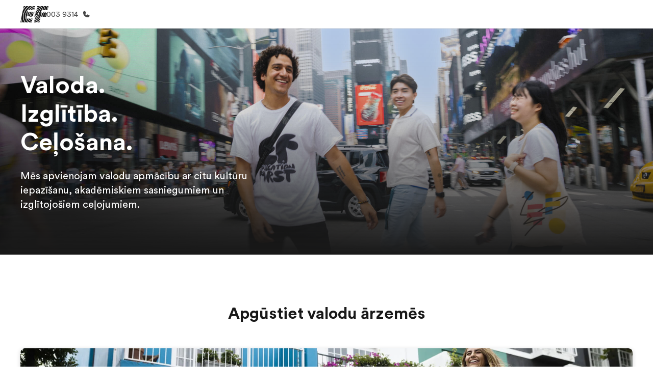

--- FILE ---
content_type: text/html
request_url: https://www.ef.lv/
body_size: 13609
content:
<!DOCTYPE html><html data-lastUpdated="Wednesday, 21 January 2026 10:59 AM" data-htmlBuildDate="2026-01-29T10:19:35.147Z" data-inPageDb="true" lang="lv" data-master-english-pagename=":funneling:" data-content-area="central-sites" data-content-area-detail="central-sites:home" data-content-date-header="Wednesday, 28 January 2026 08:57:35" data-content-date-footer="Wednesday, 28 January 2026 08:57:40" data-content-date-metatags="Wednesday, 28 January 2026 08:57:41" data-content-date-togglelinks="Wednesday, 28 January 2026 08:57:40" data-content-date-changecountry="Wednesday, 28 January 2026 08:57:40" data-content-date-breadcrumbs="Wednesday, 03 December 2025 12:24:53" data-content-date-programcards="Thursday, 29 January 2026 10:08:03" dir="ltr" class=" transparent  mkt-lv   -no-header-shadow-page "><head><meta charset="utf-8"/><meta http-equiv="x-ua-compatible" content="ie=edge"/><meta name="viewport" content="width=device-width, initial-scale=1, shrink-to-fit=no"/><script type="text/javascript" src="/assetscdn/optimizely/24099230963.js?1-29-2026-10-20-58-AM"></script><script type="text/javascript" src="/assetscdn/daskalos/efcwatk.min.js?1-29-2026-10-20-58-AM" async id="daskalos"></script><link data-identity="gatsby-global-css" href="/assetscdn/cefcom-funneling-structure/lv/styles.6507fdefcb07026ee6bb.css" rel="stylesheet" type="text/css"/><meta name="generator" content="Gatsby 3.15.0"/><script id="redux-ssr">window['__PRELOADED_STATE__'] = JSON.parse('{"serviceData":{},"headerData":{},"footerData":{},"changeCountryData":{},"serverError":{},"filteredProgramCodes":"","programCode":"","isPopUpOpen":false,"config":{}}')</script><title data-react-helmet="true">EF - Valoda. Izglītība. Ceļošana. | EF Latvija</title><link data-react-helmet="true" rel="canonical" href="https://www.ef.lv/"/><link data-react-helmet="true" rel="icon" href="/assetscdn/WIBIwq6RdJvcD9bc8RMd/central-media/common/icon.svg" type="image/svg+xml"/><link data-react-helmet="true" rel="icon" href="/assetscdn/WIBIwq6RdJvcD9bc8RMd/central-media/common/favicon.png" sizes="48x48" type="image/png"/><link data-react-helmet="true" rel="icon" href="/assetscdn/WIBIwq6RdJvcD9bc8RMd/central-media/common/favicon.ico" sizes="48x48" type="image/x-icon"/><link data-react-helmet="true" rel="apple-touch-icon" href="/assetscdn/WIBIwq6RdJvcD9bc8RMd/central-media/common/apple-touch-icon.png"/><meta data-react-helmet="true" name="description" content="EF ir starptautiska izglītības uzņēmums, kas piedāvā studiju programmas ārvalstīs, valodas apmācības, kultūras apmaiņas un akadēmiskās programmas visā pasaulē. Kopš 1965. gada EF ir atvērusi pasauli izglītībai. EF nozīmē EF."/><meta data-react-helmet="true" name="image" property="og:image" content="https://a.storyblok.com/f/61891/2400x1260/bbb559ef2c/og-image-v3.png"/><meta data-react-helmet="true" property="og:title" content="EF - Valoda. Izglītība. Ceļošana. | EF Latvija"/><meta data-react-helmet="true" property="og:description" content="EF ir starptautiska izglītības uzņēmums, kas piedāvā studiju programmas ārvalstīs, valodas apmācības, kultūras apmaiņas un akadēmiskās programmas visā pasaulē. Kopš 1965. gada EF ir atvērusi pasauli izglītībai. EF nozīmē EF."/><meta data-react-helmet="true" name="twitter:description" content="EF ir starptautiska izglītības uzņēmums, kas piedāvā studiju programmas ārvalstīs, valodas apmācības, kultūras apmaiņas un akadēmiskās programmas visā pasaulē. Kopš 1965. gada EF ir atvērusi pasauli izglītībai. EF nozīmē EF."/><meta data-react-helmet="true" name="twitter:title" content="EF - Valoda. Izglītība. Ceļošana. | EF Latvija"/><meta data-react-helmet="true" name="google" content="nositelinkssearchbox"/><script data-react-helmet="true">(function (w, d, s, l, i) {
                w[l] = w[l] || [];
                w[l].push({
                  'gtm.start': new Date().getTime(),
                  event: 'gtm.js'
                });

                var target = d.getElementById('daskalos'), // <script id="daskalos">
                    j = d.createElement(s),
                    dl = l != 'dataLayer' ? '&l=' + l : '';

                j.async = true;
                j.src = '/assetscdn/daskalos/efcwatm.js?id=' + i + dl;

                // Insert after the *next* element following #daskalos
                target.parentNode.insertBefore(
                  j,
                  target.nextSibling ? target.nextSibling.nextSibling : null
                );
              })(window, document, 'script', 'dataLayer', 'GTM-5LMDFQ5');
              </script><link as="script" rel="preload" href="/assetscdn/cefcom-funneling-structure/lv/webpack-runtime-de0d556ffcd31af4d474.js"/><link as="script" rel="preload" href="/assetscdn/cefcom-funneling-structure/lv/framework-8731cb96fe5aa5ff48b6.js"/><link as="script" rel="preload" href="/assetscdn/cefcom-funneling-structure/lv/app-f96f599080bdb9959e57.js"/><link as="script" rel="preload" href="/assetscdn/cefcom-funneling-structure/lv/b271c476-2a3a8ca98f083ddec130.js"/><link as="script" rel="preload" href="/assetscdn/cefcom-funneling-structure/lv/21485e0b-dda9370c8f5ebb131f03.js"/><link as="script" rel="preload" href="/assetscdn/cefcom-funneling-structure/lv/1156eaf0-8658c77e387846f62aec.js"/><link as="script" rel="preload" href="/assetscdn/cefcom-funneling-structure/lv/a4f02333-b5946c63443a89487c31.js"/><link as="script" rel="preload" href="/assetscdn/cefcom-funneling-structure/lv/897c3808-56a09655ce9a392b49ba.js"/><link as="script" rel="preload" href="/assetscdn/cefcom-funneling-structure/lv/553d6146-94bb7c3236a7c48ca0ab.js"/><link as="script" rel="preload" href="/assetscdn/cefcom-funneling-structure/lv/b8a8df81-be72ccb87f5b981f956c.js"/><link as="script" rel="preload" href="/assetscdn/cefcom-funneling-structure/lv/component---src-pages-index-tsx-b7ffcda6a4d50c252c25.js"/><link as="fetch" rel="preload" href="/assetscdn/cefcom-funneling-structure/lv/page-data/funneling/page-data.json" crossorigin="anonymous"/><link as="fetch" rel="preload" href="/assetscdn/cefcom-funneling-structure/lv/page-data/app-data.json" crossorigin="anonymous"/></head><body class="--site-container-small"><div id="funneling-root" class="funneling-site main-wrapper"><main id="omnidiv-funneling-site"><div id="___gatsby"><div style="outline:none;" tabindex="-1" id="gatsby-focus-wrapper"><div id="app"><div class="wrapper"><div><div itemscope itemtype="https://schema.org/WebSite">
<link itemprop="url" href="https://www.ef.lv/" />
<meta itemprop="name" content="EF"/>
</div>

<div itemscope itemtype="https://schema.org/Organization">
  <meta itemprop="url" content="https://www.ef.lv/" />
  <meta itemprop="name" content="EF" />
  <link itemprop="logo" href="https://www.ef.lv/assetscdn/WIBIwq6RdJvcD9bc8RMd/central-media/common/logo.png" />
</div>
</div><link rel="preconnect" as="style" href="https://www.ef.com/"/><link rel="preconnect" as="font" crossorigin="anonymous" href="https://www.ef.com/"/><style>@font-face{font-family:'EF Circular VF';src:url('https://www.ef.com/assetscdn/ef-global/fonts/v1.10.0/variable/EF-Circular-VF-Dia.woff2') format('woff2');unicode-range:U+00C0,U+00C1,U+00C2,U+00C3,U+00C4,U+00C5,U+00C6,U+00C7,U+00C8,U+00C9,U+00CA,U+00CB,U+00CC,U+00CD,U+00CE,U+00CF,U+00D1,U+00D2,U+00D3,U+00D4,U+00D5,U+00D6,U+00D9,U+00DA,U+00DB,U+00DC,U+00DD,U+00E0,U+00E1,U+00E2,U+00E3,U+00E4,U+00E5,U+00E6,U+00E7,U+00E8,U+00E9,U+00EA,U+00EB,U+00EC,U+00ED,U+00EE,U+00EF,U+00F1,U+00F2,U+00F3,U+00F4,U+00F5,U+00F6,U+00F9,U+00FA,U+00FB,U+00FC,U+00FD,U+00FF,U+0100,U+0101,U+010C,U+010D,U+0147,U+0148,U+014D,U+0158,U+0159,U+0160,U+0161,U+0164,U+016F,U+0170,U+0171,U+0178,U+017D,U+017E,U+0401,U+0407,U+0451,U+0457;font-weight:100 900;font-style:normal;font-display:swap}@font-face{font-family:'EF Circular VF';src:url('https://www.ef.com/assetscdn/ef-global/fonts/v1.10.0/variable/EF-Circular-Italic-VF-Extended.woff2') format('woff2');unicode-range:U+00D0,U+00D8,U+00DE,U+00DF,U+00F0,U+00F7,U+00F8,U+00FE,U+0102,U+0103,U+0104,U+0105,U+0106,U+0107,U+0108,U+0109,U+010A,U+010B,U+010E,U+010F,U+0110,U+0111,U+0112,U+0113,U+0114,U+0115,U+0116,U+0117,U+0118,U+0119,U+011A,U+011B,U+011C,U+011D,U+011E,U+011F,U+0120,U+0121,U+0122,U+0123,U+0124,U+0125,U+0126,U+0127,U+0128,U+0129,U+012A,U+012B,U+012C,U+012D,U+012E,U+012F,U+0130,U+0131,U+0132,U+0133,U+0134,U+0135,U+0136,U+0137,U+0138,U+0139,U+013A,U+013B,U+013C,U+013D,U+013E,U+013F,U+0140,U+0141,U+0142,U+0143,U+0144,U+0145,U+0146,U+0149,U+014A,U+014B,U+014C,U+014E,U+014F,U+0150,U+0151,U+0152,U+0153,U+0154,U+0155,U+0156,U+0157,U+015A,U+015B,U+015C,U+015D,U+015E,U+015F,U+0162,U+0163,U+0165,U+0166,U+0167,U+0168,U+0169,U+016A,U+016B,U+016C,U+016D,U+016E,U+0172,U+0173,U+0174,U+0175,U+0176,U+0177,U+0179,U+017A,U+017B,U+017C,U+018F,U+01B5,U+01B6,U+01C4,U+01C5,U+01C6,U+01F1,U+01F2,U+01F3,U+01FA,U+01FB,U+01FC,U+01FD,U+01FE,U+01FF,U+0218,U+0219,U+021A,U+021B,U+0237,U+0259,U+1E80,U+1E81,U+1E82,U+1E83,U+1E84,U+1E85,U+1E8A,U+1E8B,U+1EF2,U+1EF3,U+2007,U+2008,U+200B,U+F4D2,U+F4D3;font-weight:100 900;font-style:italic;font-display:swap}@font-face{font-family:'EF Circular VF';src:url('https://www.ef.com/assetscdn/ef-global/fonts/v1.10.0/variable/EF-Circular-Italic-VF-Latin.woff2') format('woff2');unicode-range:U+0020,U+0021,U+0022,U+0023,U+0024,U+0025,U+0026,U+0027,U+0028,U+0029,U+002A,U+002B,U+002C,U+002D,U+002E,U+002F,U+0030,U+0031,U+0032,U+0033,U+0034,U+0035,U+0036,U+0037,U+0038,U+0039,U+003A,U+003B,U+003C,U+003D,U+003E,U+003F,U+0040,U+0041,U+0042,U+0043,U+0044,U+0045,U+0046,U+0047,U+0048,U+0049,U+004A,U+004B,U+004C,U+004D,U+004E,U+004F,U+0050,U+0051,U+0052,U+0053,U+0054,U+0055,U+0056,U+0057,U+0058,U+0059,U+005A,U+005B,U+005C,U+005D,U+005E,U+005F,U+0060,U+0061,U+0062,U+0063,U+0064,U+0065,U+0066,U+0067,U+0068,U+0069,U+006A,U+006B,U+006C,U+006D,U+006E,U+006F,U+0070,U+0071,U+0072,U+0073,U+0074,U+0075,U+0076,U+0077,U+0078,U+0079,U+007A,U+007B,U+007C,U+007D;font-weight:100 900;font-style:italic;font-display:swap}@font-face{font-family:'EF Circular VF';src:url('https://www.ef.com/assetscdn/ef-global/fonts/v1.10.0/variable/EF-Circular-VF-Cyrillic.woff2') format('woff2');unicode-range:U+0400,U+0401,U+0402,U+0403,U+0404,U+0405,U+0406,U+0407,U+0408,U+0409,U+040A,U+040B,U+040C,U+040D,U+040E,U+040F,U+0410,U+0411,U+0412,U+0413,U+0414,U+0415,U+0416,U+0417,U+0418,U+0419,U+041A,U+041B,U+041C,U+041D,U+041E,U+041F,U+0420,U+0421,U+0422,U+0423,U+0424,U+0425,U+0426,U+0427,U+0428,U+0429,U+042A,U+042B,U+042C,U+042D,U+042E,U+042F,U+0430,U+0431,U+0432,U+0433,U+0434,U+0435,U+0436,U+0437,U+0438,U+0439,U+043A,U+043B,U+043C,U+043D,U+043E,U+043F,U+0440,U+0441,U+0442,U+0443,U+0444,U+0445,U+0446,U+0447,U+0448,U+0449,U+044A,U+044B,U+044C,U+044D,U+044E,U+044F,U+0450,U+0451,U+0452,U+0453,U+0454,U+0455,U+0456,U+0457,U+0458,U+0459,U+045A,U+045B,U+045C,U+045D,U+045E,U+045F,U+0462,U+0463,U+0472,U+0473,U+0474,U+0475,U+0490,U+0491,U+0492,U+0493,U+049A,U+049B,U+04A2,U+04A3,U+04AE,U+04AF,U+04B0,U+04B1,U+04B2,U+04B3,U+04BA,U+04BB,U+04D8,U+04D9,U+04E8,U+04E9;font-weight:100 900;font-style:normal;font-display:swap}@font-face{font-family:'EF Circular VF';src:url('https://www.ef.com/assetscdn/ef-global/fonts/v1.10.0/variable/EF-Circular-Italic-VF-Utilities.woff2') format('woff2');unicode-range:U+007E,U+00A0,U+00A1,U+00A2,U+00A3,U+00A4,U+00A5,U+00A6,U+00A7,U+00A8,U+00A9,U+00AA,U+00AB,U+00AC,U+00AD,U+00AE,U+00AF,U+00B0,U+00B1,U+00B2,U+00B3,U+00B4,U+00B5,U+00B6,U+00B7,U+00B8,U+00B9,U+00BA,U+00BB,U+00BC,U+00BD,U+00BE,U+00BF,U+00D7,U+02BB,U+02BC,U+02C6,U+02C7,U+02C9,U+02D8,U+02D9,U+02DA,U+02DB,U+02DC,U+02DD,U+0394,U+03A9,U+03BC,U+03C0,U+2013,U+2014,U+2018,U+2019,U+201A,U+201C,U+201D,U+201E,U+2020,U+2022,U+2026,U+2030,U+2039,U+203A,U+2042,U+2044,U+2051,U+2070,U+2074,U+2075,U+2076,U+2077,U+2078,U+2079,U+2080,U+2081,U+2082,U+2083,U+2084,U+2085,U+2086,U+2087,U+2088,U+2089,U+20AC,U+20B4,U+20B8,U+20BD,U+2113,U+2116,U+2122,U+2126,U+2160,U+2161,U+2162,U+2163,U+2164,U+2165,U+2166,U+2167,U+2168,U+2169,U+216C,U+216D,U+216E,U+216F,U+2190,U+2191,U+2192,U+2193,U+2196,U+2197,U+2198,U+2199,U+21A9,U+21B0,U+21B1,U+21B2,U+21B3,U+21B4,U+21B5,U+21C6,U+2202,U+2206,U+220F,U+2211,U+2212,U+2215,U+2219,U+221A,U+221E,U+222B,U+2248,U+2260,U+2264,U+2265,U+22C5,U+24C5,U+25A0,U+25A1,U+25AF,U+25B2,U+25B3,U+25CA,U+25CB,U+25CF,U+262E,U+2713,U+2715,U+2780,U+2781,U+2782,U+2783,U+2784,U+2785,U+2786,U+2787,U+2788,U+E000,U+E002;font-weight:100 900;font-style:italic;font-display:swap}@font-face{font-family:'EF Circular VF';src:url('https://www.ef.com/assetscdn/ef-global/fonts/v1.10.0/variable/EF-Circular-VF-Utilities.woff2') format('woff2');unicode-range:U+007E,U+00A0,U+00A1,U+00A2,U+00A3,U+00A4,U+00A5,U+00A6,U+00A7,U+00A8,U+00A9,U+00AA,U+00AB,U+00AC,U+00AD,U+00AE,U+00AF,U+00B0,U+00B1,U+00B2,U+00B3,U+00B4,U+00B5,U+00B6,U+00B7,U+00B8,U+00B9,U+00BA,U+00BB,U+00BC,U+00BD,U+00BE,U+00BF,U+00D7,U+02BB,U+02BC,U+02C6,U+02C7,U+02C9,U+02D8,U+02D9,U+02DA,U+02DB,U+02DC,U+02DD,U+0394,U+03A9,U+03BC,U+03C0,U+2013,U+2014,U+2018,U+2019,U+201A,U+201C,U+201D,U+201E,U+2020,U+2022,U+2026,U+2030,U+2039,U+203A,U+2042,U+2044,U+2051,U+2070,U+2074,U+2075,U+2076,U+2077,U+2078,U+2079,U+2080,U+2081,U+2082,U+2083,U+2084,U+2085,U+2086,U+2087,U+2088,U+2089,U+20AC,U+20B4,U+20B8,U+20BD,U+2113,U+2116,U+2122,U+2126,U+2160,U+2161,U+2162,U+2163,U+2164,U+2165,U+2166,U+2167,U+2168,U+2169,U+216C,U+216D,U+216E,U+216F,U+2190,U+2191,U+2192,U+2193,U+2196,U+2197,U+2198,U+2199,U+21A9,U+21B0,U+21B1,U+21B2,U+21B3,U+21B4,U+21B5,U+21C6,U+2202,U+2206,U+220F,U+2211,U+2212,U+2215,U+2219,U+221A,U+221E,U+222B,U+2248,U+2260,U+2264,U+2265,U+22C5,U+24C5,U+25A0,U+25A1,U+25AF,U+25B2,U+25B3,U+25CA,U+25CB,U+25CF,U+262E,U+2713,U+2715,U+2780,U+2781,U+2782,U+2783,U+2784,U+2785,U+2786,U+2787,U+2788,U+E000,U+E002;font-weight:100 900;font-style:normal;font-display:swap}@font-face{font-family:'EF Circular VF';src:url('https://www.ef.com/assetscdn/ef-global/fonts/v1.10.0/variable/EF-Circular-VF-Extended.woff2') format('woff2');unicode-range:U+00D0,U+00D8,U+00DE,U+00DF,U+00F0,U+00F7,U+00F8,U+00FE,U+0102,U+0103,U+0104,U+0105,U+0106,U+0107,U+0108,U+0109,U+010A,U+010B,U+010E,U+010F,U+0110,U+0111,U+0112,U+0113,U+0114,U+0115,U+0116,U+0117,U+0118,U+0119,U+011A,U+011B,U+011C,U+011D,U+011E,U+011F,U+0120,U+0121,U+0122,U+0123,U+0124,U+0125,U+0126,U+0127,U+0128,U+0129,U+012A,U+012B,U+012C,U+012D,U+012E,U+012F,U+0130,U+0131,U+0132,U+0133,U+0134,U+0135,U+0136,U+0137,U+0138,U+0139,U+013A,U+013B,U+013C,U+013D,U+013E,U+013F,U+0140,U+0141,U+0142,U+0143,U+0144,U+0145,U+0146,U+0149,U+014A,U+014B,U+014C,U+014E,U+014F,U+0150,U+0151,U+0152,U+0153,U+0154,U+0155,U+0156,U+0157,U+015A,U+015B,U+015C,U+015D,U+015E,U+015F,U+0162,U+0163,U+0165,U+0166,U+0167,U+0168,U+0169,U+016A,U+016B,U+016C,U+016D,U+016E,U+0172,U+0173,U+0174,U+0175,U+0176,U+0177,U+0179,U+017A,U+017B,U+017C,U+018F,U+01B5,U+01B6,U+01C4,U+01C5,U+01C6,U+01F1,U+01F2,U+01F3,U+01FA,U+01FB,U+01FC,U+01FD,U+01FE,U+01FF,U+0218,U+0219,U+021A,U+021B,U+0237,U+0259,U+1E80,U+1E81,U+1E82,U+1E83,U+1E84,U+1E85,U+1E8A,U+1E8B,U+1EF2,U+1EF3,U+2007,U+2008,U+200B,U+F4D2,U+F4D3;font-weight:100 900;font-style:normal;font-display:swap}@font-face{font-family:'EF Circular VF';src:url('https://www.ef.com/assetscdn/ef-global/fonts/v1.10.0/variable/EF-Circular-VF-Latin.woff2') format('woff2');unicode-range:U+0020,U+0021,U+0022,U+0023,U+0024,U+0025,U+0026,U+0027,U+0028,U+0029,U+002A,U+002B,U+002C,U+002D,U+002E,U+002F,U+0030,U+0031,U+0032,U+0033,U+0034,U+0035,U+0036,U+0037,U+0038,U+0039,U+003A,U+003B,U+003C,U+003D,U+003E,U+003F,U+0040,U+0041,U+0042,U+0043,U+0044,U+0045,U+0046,U+0047,U+0048,U+0049,U+004A,U+004B,U+004C,U+004D,U+004E,U+004F,U+0050,U+0051,U+0052,U+0053,U+0054,U+0055,U+0056,U+0057,U+0058,U+0059,U+005A,U+005B,U+005C,U+005D,U+005E,U+005F,U+0060,U+0061,U+0062,U+0063,U+0064,U+0065,U+0066,U+0067,U+0068,U+0069,U+006A,U+006B,U+006C,U+006D,U+006E,U+006F,U+0070,U+0071,U+0072,U+0073,U+0074,U+0075,U+0076,U+0077,U+0078,U+0079,U+007A,U+007B,U+007C,U+007D;font-weight:100 900;font-style:normal;font-display:swap}@font-face{font-family:'EF Circular VF';src:url('https://www.ef.com/assetscdn/ef-global/fonts/v1.10.0/variable/EF-Circular-Italic-VF-Cyrillic.woff2') format('woff2');unicode-range:U+0400,U+0401,U+0402,U+0403,U+0404,U+0405,U+0406,U+0407,U+0408,U+0409,U+040A,U+040B,U+040C,U+040D,U+040E,U+040F,U+0410,U+0411,U+0412,U+0413,U+0414,U+0415,U+0416,U+0417,U+0418,U+0419,U+041A,U+041B,U+041C,U+041D,U+041E,U+041F,U+0420,U+0421,U+0422,U+0423,U+0424,U+0425,U+0426,U+0427,U+0428,U+0429,U+042A,U+042B,U+042C,U+042D,U+042E,U+042F,U+0430,U+0431,U+0432,U+0433,U+0434,U+0435,U+0436,U+0437,U+0438,U+0439,U+043A,U+043B,U+043C,U+043D,U+043E,U+043F,U+0440,U+0441,U+0442,U+0443,U+0444,U+0445,U+0446,U+0447,U+0448,U+0449,U+044A,U+044B,U+044C,U+044D,U+044E,U+044F,U+0450,U+0451,U+0452,U+0453,U+0454,U+0455,U+0456,U+0457,U+0458,U+0459,U+045A,U+045B,U+045C,U+045D,U+045E,U+045F,U+0462,U+0463,U+0472,U+0473,U+0474,U+0475,U+0490,U+0491,U+0492,U+0493,U+049A,U+049B,U+04A2,U+04A3,U+04AE,U+04AF,U+04B0,U+04B1,U+04B2,U+04B3,U+04BA,U+04BB,U+04D8,U+04D9,U+04E8,U+04E9;font-weight:100 900;font-style:italic;font-display:swap}@font-face{font-family:'EF Circular VF';src:url('https://www.ef.com/assetscdn/ef-global/fonts/v1.10.0/variable/EF-Circular-Italic-VF-Dia.woff2') format('woff2');unicode-range:U+00C0,U+00C1,U+00C2,U+00C3,U+00C4,U+00C5,U+00C6,U+00C7,U+00C8,U+00C9,U+00CA,U+00CB,U+00CC,U+00CD,U+00CE,U+00CF,U+00D1,U+00D2,U+00D3,U+00D4,U+00D5,U+00D6,U+00D9,U+00DA,U+00DB,U+00DC,U+00DD,U+00E0,U+00E1,U+00E2,U+00E3,U+00E4,U+00E5,U+00E6,U+00E7,U+00E8,U+00E9,U+00EA,U+00EB,U+00EC,U+00ED,U+00EE,U+00EF,U+00F1,U+00F2,U+00F3,U+00F4,U+00F5,U+00F6,U+00F9,U+00FA,U+00FB,U+00FC,U+00FD,U+00FF,U+0100,U+0101,U+010C,U+010D,U+0147,U+0148,U+014D,U+0158,U+0159,U+0160,U+0161,U+0164,U+016F,U+0170,U+0171,U+0178,U+017D,U+017E,U+0401,U+0407,U+0451,U+0457;font-weight:100 900;font-style:italic;font-display:swap}</style><style>html, body { font-family: EF Circular VF, Helvetica, Open Sans, Gill Sans MT, Gill Sans, Corbel, Arial, sans-serif; }</style><div dir="ltr" id="cefcom-globalheader" data-clickregion="global-header" data-version="1.28.1" data-cefcom-test="2" class="relative z-[99] select-none box-border
        
        "><header data-clicksubregion="topbar" role="banner" style="padding-right:0px;margin-right:0px;" class="relative overflow-visible z-[1000]
         [&amp;]:before:content-[''] [&amp;]:before:fixed [&amp;]:before:w-full [&amp;]:before:h-full
         [&amp;]:before:top-0 [&amp;]:before:left-0 [&amp;]:before:right-0 [&amp;]:before:bottom-0 [&amp;]:before:bg-[rgba(0,0,0,0.5)] [&amp;]:before:z-0
        [&amp;]:before:hidden
        "><div class="relative z-[100] bg-white border-b border-b-[rgba(25,25,25,0.1)] text-[rgba(25,25,25,0.8)]"><div id="topbar-header" class="h-[48px] md:!h-[55px] m-[0] mx-[24px] md:mx-[32px] text-[14px] font-normal z-[20001] relative
                        max-md:max-w-none
                        lg:max-w-[960px] lg:mx-auto
                        xl:max-w-[1200px] xl:mx-auto"><div class="absolute flex-1 flex h-full w-full z-[1] items-center  left-0"><a href="/" data-info="ef-logo" aria-label="EF" class="bg-none block h-[32px] box-border"><span style="background-image:url('https://a.storyblok.com/f/61891/x/aa166bd9ab/00.svg');" class="bg-[length:55px_32px] w-[55px] h-[32px] block"></span><span style="background-image:url('https://a.storyblok.com/f/61891/x/7d00ecae9d/00.svg');" class="bg-[length:55px_32px] w-[55px] h-[32px] hidden"></span></a></div><div class="absolute rtl:left-0 ltr:right-0 flex-1 flex h-full top-0 z-[2] pr-[0px]"><a href="tel:0037120039314" data-info="telephone" aria-label="Call Us" class=" text-[rgba(25,25,25,0.8)] lg:inline-flex self-center text-[16px] font-normal items-center hover:underline"><span class="text-[rgba(25,25,25,0.8)] hidden lg:block text-[14px] font-normal mx-[8px]">+371 2003 9314</span><svg xmlns="http://www.w3.org/2000/svg" width="16" height="16" fill="currentColor" viewBox="0 0 256 256"><path d="M231.88,175.08A56.26,56.26,0,0,1,176,224C96.6,224,32,159.4,32,80A56.26,56.26,0,0,1,80.92,24.12a16,16,0,0,1,16.62,9.52l21.12,47.15,0,.12A16,16,0,0,1,117.39,96c-.18.27-.37.52-.57.77L96,121.45c7.49,15.22,23.41,31,38.83,38.51l24.34-20.71a8.12,8.12,0,0,1,.75-.56,16,16,0,0,1,15.17-1.4l.13.06,47.11,21.11A16,16,0,0,1,231.88,175.08Z"></path></svg></a></div></div><div data-component="TopBarMenu" class="hidden md:block"><div class=" h-[0px]  transition-[height] duration-[.2s] ease-in-out
 overflow-hidden bg-white absolute right-0 left-0 top-[56px] z-[101] box-border touch-none select-none leading-[1.71] rounded-bl-[2px] rounded-br-[2px]"><div><div class="max-w-[none] md:max-w-[960px] lg:max-w-[1200px] mx-auto"><ul class="flex justify-center float-none w-full p-0 m-0 relative leading-[1.71]"><li class="group list-none w-[190px] leading-[0.8] pt-5 md:w-[20%] lg:pt-5"><a href="/" data-short-text="Home" data-info="home" aria-label="
                         Home-Welcome to EF
                        " class="text-[#333] no-underline relative"><div class="box-border touch-none select-none text-center mx-auto mt-[27px] w-[172px]"><span class="block opacity-80"><svg xmlns="http://www.w3.org/2000/svg" width="24" height="24" fill="currentColor" viewBox="0 0 256 256" class="align-middle fill-[#191919] inline-block h-[24px]"><path d="M224,120v96a8,8,0,0,1-8,8H40a8,8,0,0,1-8-8V120a15.87,15.87,0,0,1,4.69-11.32l80-80a16,16,0,0,1,22.62,0l80,80A15.87,15.87,0,0,1,224,120Z"></path></svg></span><p class="leading-6 text-[18px] font-medium normal-italic normal-normal normal-normal text-center text-[#191919CC] mt-[6px] mb-[6px] inline-block z-[10] relative
                            after:content-[''] after:absolute after:w-full after:h-0 after:bottom-[15px] after:left-0 after:rounded-[1px] after:bg-[rgba(0,185,255,0.1)] after:scale-x-105 after:-z-10
                            after:transition-[height] after:duration-200 after:ease-linear
                            group-hover:after:h-[8px]">Home</p><div><span class="text-[14px] leading-6 font-normal normal-italic normal-normal text-center">Welcome to EF</span></div></div></a></li><li class="group list-none w-[190px] leading-[0.8] pt-5 md:w-[20%] lg:pt-5"><a href="/contact/" data-short-text="Offices" data-info="contact" aria-label="
                         Offices-Find an office near you
                        " class="text-[#333] no-underline relative"><div class="box-border touch-none select-none text-center mx-auto mt-[27px] w-[172px]"><span class="block opacity-80"><svg xmlns="http://www.w3.org/2000/svg" width="24" height="24" fill="currentColor" viewBox="0 0 256 256" class="align-middle fill-[#191919] inline-block h-[24px]"><path d="M239.73,208H224V96a16,16,0,0,0-16-16H164a4,4,0,0,0-4,4V208H144V32.41a16.43,16.43,0,0,0-6.16-13,16,16,0,0,0-18.72-.69L39.12,72A16,16,0,0,0,32,85.34V208H16.27A8.18,8.18,0,0,0,8,215.47,8,8,0,0,0,16,224H240a8,8,0,0,0,8-8.53A8.18,8.18,0,0,0,239.73,208ZM76,184a8,8,0,0,1-8.53,8A8.18,8.18,0,0,1,60,183.72V168.27A8.19,8.19,0,0,1,67.47,160,8,8,0,0,1,76,168Zm0-56a8,8,0,0,1-8.53,8A8.19,8.19,0,0,1,60,127.72V112.27A8.19,8.19,0,0,1,67.47,104,8,8,0,0,1,76,112Zm40,56a8,8,0,0,1-8.53,8,8.18,8.18,0,0,1-7.47-8.26V168.27a8.19,8.19,0,0,1,7.47-8.26,8,8,0,0,1,8.53,8Zm0-56a8,8,0,0,1-8.53,8,8.19,8.19,0,0,1-7.47-8.26V112.27a8.19,8.19,0,0,1,7.47-8.26,8,8,0,0,1,8.53,8Z"></path></svg></span><p class="leading-6 text-[18px] font-medium normal-italic normal-normal normal-normal text-center text-[#191919CC] mt-[6px] mb-[6px] inline-block z-[10] relative
                            after:content-[''] after:absolute after:w-full after:h-0 after:bottom-[15px] after:left-0 after:rounded-[1px] after:bg-[rgba(0,185,255,0.1)] after:scale-x-105 after:-z-10
                            after:transition-[height] after:duration-200 after:ease-linear
                            group-hover:after:h-[8px]">Offices</p><div><span class="text-[14px] leading-6 font-normal normal-italic normal-normal text-center">Find an office near you</span></div></div></a></li><li class="group list-none w-[190px] leading-[0.8] pt-5 md:w-[20%] lg:pt-5"><a href="/about-us/" data-short-text="About us" data-info="about-us" aria-label="
                         About us-Who we are
                        " class="text-[#333] no-underline relative"><div class="box-border touch-none select-none text-center mx-auto mt-[27px] w-[172px]"><span class="block opacity-80"><svg xmlns="http://www.w3.org/2000/svg" width="24" height="24" fill="currentColor" viewBox="0 0 256 256" class="align-middle fill-[#191919] inline-block h-[24px]"><path d="M230.93,220a8,8,0,0,1-6.93,4H32a8,8,0,0,1-6.92-12c15.23-26.33,38.7-45.21,66.09-54.16a72,72,0,1,1,73.66,0c27.39,8.95,50.86,27.83,66.09,54.16A8,8,0,0,1,230.93,220Z"></path></svg></span><p class="leading-6 text-[18px] font-medium normal-italic normal-normal normal-normal text-center text-[#191919CC] mt-[6px] mb-[6px] inline-block z-[10] relative
                            after:content-[''] after:absolute after:w-full after:h-0 after:bottom-[15px] after:left-0 after:rounded-[1px] after:bg-[rgba(0,185,255,0.1)] after:scale-x-105 after:-z-10
                            after:transition-[height] after:duration-200 after:ease-linear
                            group-hover:after:h-[8px]">About us</p><div><span class="text-[14px] leading-6 font-normal normal-italic normal-normal text-center">Who we are</span></div></div></a></li><li class="group list-none w-[190px] leading-[0.8] pt-5 md:w-[20%] lg:pt-5"><a href="https://careers.ef.com" data-short-text="Careers" data-info="careers" aria-label="
                         Careers-Join the team
                        " class="text-[#333] no-underline relative"><div class="box-border touch-none select-none text-center mx-auto mt-[27px] w-[172px]"><span class="block opacity-80"><svg xmlns="http://www.w3.org/2000/svg" width="24" height="24" fill="currentColor" viewBox="0 0 256 256" class="align-middle fill-[#191919] inline-block h-[24px]"><path d="M152,112a8,8,0,0,1-8,8H112a8,8,0,0,1,0-16h32A8,8,0,0,1,152,112Zm80-40V200a16,16,0,0,1-16,16H40a16,16,0,0,1-16-16V72A16,16,0,0,1,40,56H80V48a24,24,0,0,1,24-24h48a24,24,0,0,1,24,24v8h40A16,16,0,0,1,232,72ZM96,56h64V48a8,8,0,0,0-8-8H104a8,8,0,0,0-8,8Zm120,57.61V72H40v41.61A184,184,0,0,0,128,136,184,184,0,0,0,216,113.61Z"></path></svg></span><p class="leading-6 text-[18px] font-medium normal-italic normal-normal normal-normal text-center text-[#191919CC] mt-[6px] mb-[6px] inline-block z-[10] relative
                            after:content-[''] after:absolute after:w-full after:h-0 after:bottom-[15px] after:left-0 after:rounded-[1px] after:bg-[rgba(0,185,255,0.1)] after:scale-x-105 after:-z-10
                            after:transition-[height] after:duration-200 after:ease-linear
                            group-hover:after:h-[8px]">Careers</p><div><span class="text-[14px] leading-6 font-normal normal-italic normal-normal text-center">Join the team</span></div></div></a></li></ul></div></div></div></div><div class="relative  [&amp;&amp;]:md:hidden"><section class="ltr:-translate-x-full rtl:translate-x-full opacity-0 pointer-events-none fixed ltr:left-0 rtl:right-0 top-[48px] bottom-0 w-full bg-white duration-[375ms] "><div class="overflow-y-scroll [-webkit-overflow-scrolling:touch] h-full [&amp;&amp;]:md:hidden"><nav id="global-mobile-nav" role="navigation" class="p-0 h-full [&amp;&amp;]:md:hidden"><ul class="list-none ltr:pl-[29px] rtl:pr-[29px] my-[30px]"><li class="text-[#191919CC] leading-[2.5] mb-[11px] list-none md:mb-[16px] !important"><a href="/" data-info="home" class="relative [&amp;&amp;]:block text-inherit font-normal leading-normal tracking-normal no-underline mb-[1px] text-[20px] text-white overflow-hidden
                        [&amp;&amp;]:after:content-[' '] [&amp;&amp;]:after:absolute [&amp;&amp;]:after:left-0 [&amp;&amp;]:after:bottom-0 [&amp;&amp;]:after:bg-white [&amp;&amp;]:after:opacity-0 [&amp;&amp;]:after:transition-opacity
                        [&amp;&amp;]:after:block [&amp;&amp;]:after:float-right [&amp;&amp;]:after:h-[16px] [&amp;&amp;]:after:w-[16px] [&amp;&amp;]:after:mr-[24px] [&amp;&amp;]:after:bg-cefcom-tw-image
                        "><p class="my-[1px] text-[20px] font-medium normal-italic normal-normal leading-normal tracking-normal text-[#191919CC]">Home</p><span class="text-[14px] font-normal normal-italic normal-normal leading-[1.29] tracking-normal text-[#191919CC] m-0">Welcome to EF</span></a></li><li class="text-[#191919CC] leading-[2.5] mb-[11px] list-none md:mb-[16px] !important"><a href="/contact/" data-info="contact" class="relative [&amp;&amp;]:block text-inherit font-normal leading-normal tracking-normal no-underline mb-[1px] text-[20px] text-white overflow-hidden
                        [&amp;&amp;]:after:content-[' '] [&amp;&amp;]:after:absolute [&amp;&amp;]:after:left-0 [&amp;&amp;]:after:bottom-0 [&amp;&amp;]:after:bg-white [&amp;&amp;]:after:opacity-0 [&amp;&amp;]:after:transition-opacity
                        [&amp;&amp;]:after:block [&amp;&amp;]:after:float-right [&amp;&amp;]:after:h-[16px] [&amp;&amp;]:after:w-[16px] [&amp;&amp;]:after:mr-[24px] [&amp;&amp;]:after:bg-cefcom-tw-image
                        "><p class="my-[1px] text-[20px] font-medium normal-italic normal-normal leading-normal tracking-normal text-[#191919CC]">Offices</p><span class="text-[14px] font-normal normal-italic normal-normal leading-[1.29] tracking-normal text-[#191919CC] m-0">Find an office near you</span></a></li><li class="text-[#191919CC] leading-[2.5] mb-[11px] list-none md:mb-[16px] !important"><a href="/about-us/" data-info="about-us" class="relative [&amp;&amp;]:block text-inherit font-normal leading-normal tracking-normal no-underline mb-[1px] text-[20px] text-white overflow-hidden
                        [&amp;&amp;]:after:content-[' '] [&amp;&amp;]:after:absolute [&amp;&amp;]:after:left-0 [&amp;&amp;]:after:bottom-0 [&amp;&amp;]:after:bg-white [&amp;&amp;]:after:opacity-0 [&amp;&amp;]:after:transition-opacity
                        [&amp;&amp;]:after:block [&amp;&amp;]:after:float-right [&amp;&amp;]:after:h-[16px] [&amp;&amp;]:after:w-[16px] [&amp;&amp;]:after:mr-[24px] [&amp;&amp;]:after:bg-cefcom-tw-image
                        "><p class="my-[1px] text-[20px] font-medium normal-italic normal-normal leading-normal tracking-normal text-[#191919CC]">About us</p><span class="text-[14px] font-normal normal-italic normal-normal leading-[1.29] tracking-normal text-[#191919CC] m-0">Who we are</span></a></li><li class="text-[#191919CC] leading-[2.5] mb-[11px] list-none md:mb-[16px] !important"><a href="https://careers.ef.com" data-info="careers" class="relative [&amp;&amp;]:block text-inherit font-normal leading-normal tracking-normal no-underline mb-[1px] text-[20px] text-white overflow-hidden
                        [&amp;&amp;]:after:content-[' '] [&amp;&amp;]:after:absolute [&amp;&amp;]:after:left-0 [&amp;&amp;]:after:bottom-0 [&amp;&amp;]:after:bg-white [&amp;&amp;]:after:opacity-0 [&amp;&amp;]:after:transition-opacity
                        [&amp;&amp;]:after:block [&amp;&amp;]:after:float-right [&amp;&amp;]:after:h-[16px] [&amp;&amp;]:after:w-[16px] [&amp;&amp;]:after:mr-[24px] [&amp;&amp;]:after:bg-cefcom-tw-image
                        "><p class="my-[1px] text-[20px] font-medium normal-italic normal-normal leading-normal tracking-normal text-[#191919CC]">Careers</p><span class="text-[14px] font-normal normal-italic normal-normal leading-[1.29] tracking-normal text-[#191919CC] m-0">Join the team</span></a></li></ul></nav></div></section></div></div></header></div><div data-clickregion="page"><main id="main-content" style="display:block;"><div class="funneling-siteroot-template"><div class="funneling__wrapper  "><section id="omnidiv-stage" class="rendering__stage"><div class=" -gradient-top  hero-transparent "><div><style>#stage-content-background {
              display:flex;
              background-image: 
              linear-gradient(0deg,#191919,rgba(0,0,0,.1) 55%,rgba(25,25,25,0)) ,   
                url('https://a.storyblok.com/f/61891/750x960/1209e53f30/stage-v2_m.jpg?filters:format(webp)');
            }
              @media only screen and (min-width: 767px) {
               #stage-content-background {
               background-image:   
               linear-gradient(0deg,#191919,rgba(0,0,0,.1) 55%,rgba(25,25,25,0)) ,   
                 url('https://a.storyblok.com/f/61891/3360x1000/e4d2a61945/stage-v2.jpg?filters:format(webp):focal=1836x336:1837x337');
              }       
          }
        </style><div data-version="2.1.2" id="stage-content-background" class="stage-content-background -justify-left  "><div class="stage"><div class="stage__content cefcom-container"><div class="default"><div class="block-text"><h1 class="block-text__title">Valoda.<br> Izglītība.<br> Ceļošana.</h1><div><p>Mēs apvienojam valodu apmācību ar citu kultūru iepazīšanu, akadēmiskiem sasniegumiem un izglītojošiem ceļojumiem.</p></div></div></div></div></div></div></div></div></section><section id="omnidiv-funneling-bigtile" class="ef-section rendering__funneling-tiles funneling-section "><div class="cefcom-container  "> <h2 class="ef-section-main-title"></h2><div class="cefcom-row funneling-tiles"><div class="cefcom-col -s-12"><div id="tile-0"><div class="default-tile-wrapper"><a href="/ils/" target="_self" rel data-clicksubregion="program-by-category"><div data-info="tile-language-single-link" data-rendering="tile-lang-single-link" class="default-tile --language --simplified"><div class="LazyLoad"></div><div class="default-tile__content"><h2 class="default-tile__title">Valodu kursi ārzemēs</h2><div class="default-tile__description">Izvēlieties no 10 valodām jebkurā no 50 akreditētām valodu skolām visā pasaulē
</div></div></div></a></div></div></div></div></div></section><div id="subtile-categories-wrapper"><section id="omnidiv-funneling-us-tiles" class="rendering__us-funneling-tiles section-wrapper  us-funneling-section"><div class="cefcom-container us-container"><h2 class="ef-section-main-title">Izpētiet arī citas programmas</h2><div class="cefcom-row funneling-tiles"><div class="cefcom-col -s-12 -m-6 -l-4 mosaic-col"><div class="default-tile-wrapper  "><a href="https://www.efacademy.org/en/" target="_blank" rel="noopener" data-clicksubregion="program-by-category" data-info="ia"><div data-rendering="us-funneling-tiles" class="default-tile  "><div class="LazyLoad"></div><div class="default-tile__content"><h2 class="default-tile__title">Augstskola ārzemēs</h2><div class="default-tile__description">Iegūstiet IB vai A līmeņa diplomu EF akadēmijas starptautiskajā internātskolā.</div></div><div class="default-tile__icon-wrapper"><div class="default-tile__icon"></div></div></div></a></div></div><div class="cefcom-col -s-12 -m-6 -l-4 mosaic-col"><div class="default-tile-wrapper  "><a href="https://www.hult.edu/" target="_blank" rel="noopener" data-clicksubregion="program-by-category" data-info="hult "><div data-rendering="us-funneling-tiles" class="default-tile  "><div class="LazyLoad"></div><div class="default-tile__content"><h2 class="default-tile__title">Universitāte ārzemēs</h2><div class="default-tile__description">Iegūstiet biznesa grādu Hultas godalgotajā neatkarīgajā biznesa skolā</div></div><div class="default-tile__icon-wrapper"><div class="default-tile__icon"></div></div></div></a></div></div><div class="cefcom-col -s-12 -m-6 -l-4 mosaic-col"><div class="default-tile-wrapper  "><a href="https://englishlive.ef.com/en/" target="_blank" rel="noopener" data-clicksubregion="program-by-category" data-info="etown"><div data-rendering="us-funneling-tiles" class="default-tile  "><div class="LazyLoad"></div><div class="default-tile__content"><h2 class="default-tile__title">Mācieties angļu valodu tiešsaistē</h2><div class="default-tile__description">Pievienojieties pasniedzēju tiešraides nodarbībām jebkurā laikā, no jebkuras vietas un neatkarīgi no zināšanu līmeņa Mēs esam pasaulē lielākā tiešsaistes skola.</div></div><div class="default-tile__icon-wrapper"><div class="default-tile__icon"></div></div></div></a></div></div><div class="cefcom-col -s-12 -m-6 -l-4 mosaic-col"><div class="default-tile-wrapper  "><a href="https://corporatelearning.ef.com/en/" target="_blank" rel="noopener" data-clicksubregion="program-by-category" data-info><div data-rendering="us-funneling-tiles" class="default-tile  "><div class="LazyLoad"></div><div class="default-tile__content"><h2 class="default-tile__title">EF Corporate learning </h2><div class="default-tile__description">Pasaulē pirmais un lielākais korporatīvo valodu apmācību sniedzējs. Vairāk nekā 3000 starptautisku uzņēmumu uzticas jau vairāk nekā 15 gadus un nodrošina 3x labākus rezultātus.</div></div><div class="default-tile__icon-wrapper"><div class="default-tile__icon"></div></div></div></a></div></div><div class="cefcom-col -s-12 -m-6 -l-4 mosaic-col"><div class="default-tile-wrapper  "><a href="https://hultashridge.com/en/" target="_blank" rel="noopener" data-clicksubregion="program-by-category" data-info><div data-rendering="us-funneling-tiles" class="default-tile  "><div class="LazyLoad"></div><div class="default-tile__content"><h2 class="default-tile__title">Hult Ashridge executive education </h2><div class="default-tile__description">Līderības un organizatoriskā attīstība, kas rada noturīgas pārmaiņas globālos uzņēmumos un valdībās.</div></div><div class="default-tile__icon-wrapper"><div class="default-tile__icon"></div></div></div></a></div></div><div class="cefcom-col -s-12 -m-6 -l-4 mosaic-col"><div class="default-tile-wrapper  "><a href="https://www.culturalcare.com/" target="_blank" rel="noopener" data-clicksubregion="program-by-category" data-info="ap"><div data-rendering="us-funneling-tiles" class="default-tile  "><div class="LazyLoad"></div><div class="default-tile__content"><h2 class="default-tile__title">Au Pair</h2><div class="default-tile__description">Child care in the home of a qualified US cultural care Au Pair family in exchange for general benefits!</div></div><div class="default-tile__icon-wrapper"><div class="default-tile__icon"></div></div></div></a></div></div></div></div></section></div><div id="us-age-categories-wrapper" class="us-tour-wrapper  "><section id="omnidiv-us-tiles-w-links" class="ef-section rendering__us-tiles-w-links"><div class="cefcom-container "><div class="cefcom-row -x-center"><h2 class="ef-section-main-title">Explore tools and apps</h2></div><div class="cefcom-row us-tour -x-center "><div class="cefcom-col age-group-card__wrapper -s-12 -m-6 "><div class="age-group-card"><a data-version="1.2.0" data-code="EF-HELLO" data-tracking="age:EF-HELLO" data-programs="ILS" data-info="ef-hello" filter-name="age:EF-HELLO" href="https://efhello.go.link/1vvG8" target="_blank" rel="noopener" data-clicksubregion="program-by-category" class="cefcom-card--teaser -ri "><picture data-version="0.1.1"><source type="image/webp" srcset="https://a.storyblok.com/f/61891/1176x800/0cfca36711/efhello_d.jpg/m/filters:format(webp), https://a.storyblok.com/f/61891/1176x800/0cfca36711/efhello_d.jpg/m/filters:format(webp) 1x" media="(max-width: 768px)"/><source type="image/webp" srcset="https://a.storyblok.com/f/61891/1176x800/0cfca36711/efhello_d.jpg/m/filters:format(webp), https://a.storyblok.com/f/61891/1176x800/0cfca36711/efhello_d.jpg/m/filters:format(webp) 1x"/><img alt="EF Hello" src="https://a.storyblok.com/f/61891/1176x800/0cfca36711/efhello_d.jpg/m/filters:format(webp)" sizes="(min-width: 36em) 33.3vw, 100vw" height="400" width="588" loading="lazy" class="ef-responsive-image cefcom-card--teaser__img -ri"/></picture><div class="cefcom-card--teaser__inner "><div class="cefcom-card--teaser__content"><h2 class="cefcom-card--teaser__title">EF Hello</h2><span class="cefcom-card--teaser__text">Award winning language learning app</span></div></div></a></div><div class="default-tile__icon-wrapper"><div class="default-tile__icon-white"></div></div></div><div class="cefcom-col age-group-card__wrapper -s-12 -m-6 "><div class="age-group-card"><a data-version="1.2.0" data-code="EF-SET" data-tracking="age:EF-SET" data-programs="ILS" data-info="efset" filter-name="age:EF-SET" href="https://www.efset.org/" target="_blank" rel="noopener" data-clicksubregion="program-by-category" class="cefcom-card--teaser -ri "><picture data-version="0.1.1"><source type="image/webp" srcset="https://a.storyblok.com/f/61891/1176x800/0d1ec9b599/efset-no-border.jpg/m/filters:format(webp), https://a.storyblok.com/f/61891/1176x800/0d1ec9b599/efset-no-border.jpg/m/filters:format(webp) 1x" media="(max-width: 768px)"/><source type="image/webp" srcset="https://a.storyblok.com/f/61891/1176x800/0d1ec9b599/efset-no-border.jpg/m/filters:format(webp), https://a.storyblok.com/f/61891/1176x800/0d1ec9b599/efset-no-border.jpg/m/filters:format(webp) 1x"/><img alt="EF SET English test" src="https://a.storyblok.com/f/61891/1176x800/0d1ec9b599/efset-no-border.jpg/m/filters:format(webp)" sizes="(min-width: 36em) 33.3vw, 100vw" height="400" width="588" loading="lazy" class="ef-responsive-image cefcom-card--teaser__img -ri"/></picture><div class="cefcom-card--teaser__inner "><div class="cefcom-card--teaser__content"><h2 class="cefcom-card--teaser__title">EF SET English test</h2><span class="cefcom-card--teaser__text">Free online English certificate</span></div></div></a></div><div class="default-tile__icon-wrapper"><div class="default-tile__icon-white"></div></div></div></div></div></section></div></div></div></main><div style="display:none;"><section id="omnidiv-program-cards" data-clicksubregion="brochure" class="ef-section rendering__program-cards"><div class="program-cards-top"><div class="cefcom-container "><div class="cefcom-row "><div class="cefcom-col -sm-12 -m-12"><span class="link-back"></span></div></div></div></div><div class="cefcom-container "><div class="cefcom-row program-cards__header-row"><div class="cefcom-col -sm-12 -m-12 program-cards__header-col"><div class="program-cards__header"><p class="program-cards__header-label"></p><h2 class="program-cards__header-title"></h2></div></div></div></div><div class="section-wrapper filter-undefined"><div class="cefcom-container "><div class="cefcom-row "><div class="cefcom-col  program-card-wrapper card col-span-12 md:col-span-12 lg:col-span-12"><span></span></div></div></div></div></section></div><div style="display:none;"><section id="omnidiv-available-programs" class="ef-section rendering__available-programs"><div class="cefcom-container "><div data-component="ef-program-card" class="relative w-full mb-6 antialiased md:w-1/2 md:px-2 lg:w-full card-ils"><div data-cy="ef-program-card-horizontal" data-groups data-programcode="ils" data-version="4.1.4" class="flex lg:flex-row flex-col h-full rounded-[16px] bg-white border border-[#DADADA] p-2 lg:py-10 lg:pl-10 rtl:lg:pl-0 rtl:lg:pr-10 prog-ils"><div data-clicksubregion="pg-cards"></div><div data-clicksubregion="pg-cards" class="flex h-full flex-col px-4 pb-2 lg:inline-flex lg:w-full lg:pl-8 lg:pr-10  xl:pl-10 rtl:xl:pr-10 rtl:xl:pl-10"><span class=" flex  pt-4 pb-3 text-[#191919]
                              
                              lg:p-0 lg:bg-inherit"><h2 class="
                text-[18px] rtl:text-xl uppercase font-black tracking-[1.5px] self-center
                lg:pb-3  rtl:tracking-normal
              ">EF Valodas ārzemēs</h2></span><div class="flex flex-col  mb-3 lg:flex-row flex-wrap gap-y-[12px] lg:gap-x-[16px] text-[16px] rtl:text-lg font-bold leading-[24px] text-[#191919]"><div class="flex items-start lg:items-center mr-[18px] rtl:mr-0 rtl:ml-[18px]"><div class="mr-[10px] self-center text-[11px] lg:mr-[8px] rtl:mr-0 rtl:ml-[10px] rtl:lg:ml-[8px]"><svg xmlns="http://www.w3.org/2000/svg" width="14" height="14" fill="currentColor" viewBox="0 0 256 256"><path d="M230.93,220a8,8,0,0,1-6.93,4H32a8,8,0,0,1-6.92-12c15.23-26.33,38.7-45.21,66.09-54.16a72,72,0,1,1,73.66,0c27.39,8.95,50.86,27.83,66.09,54.16A8,8,0,0,1,230.93,220Z"></path></svg></div><span class="person-text">19-25 <span>gadi</span></span></div></div><span class="flex pt-3 pb-3 text-base rtl:text-lg font-normal  text-[#191919] lg:p-0">Learn a language faster at one of 50 accredited EF campuses abroad. Study alongside students from over 100 countries and start any Monday.</span><div data-clicksubregion="pg-cards" class="flex flex-wrap w-full pb-6 mt-auto lg:pt-[17px] lg:pb-0 lg:justify-end items-end"><a role="button" href="/ils/" target="_self" aria-disabled="false" rel tabindex="0" data-react-aria-pressable="true" data-info="ils" data-tracking="pg-learn-more-btn-ils" data-cy="program-card-site-cta" class="ef-button ef-button-primary relative z-10 inline-flex max-w-full cursor-pointer appearance-none items-center justify-center rounded-full border-none text-base leading-6 no-underline outline-none [--button-scale-pressed:1] disabled:cursor-not-allowed text-button-primary-text px-6 py-3 can-hover:hover:cursor-pointer can-hover:hover:[--button-scale-pressed:1.05] w-full mt-2 lg:w-auto rtl:lg:ml-0 rtl:lg:mr-4 lg:order-2"><span class="ef-button-bg absolute bottom-0 left-0 top-0 block h-full w-full rounded-[inherit] motion-safe:transition-[transform] motion-safe:animation-duration-system-short motion-safe:animation-ease-system-easing-standard bg-button-primary-bg motion-safe:scale-[--button-scale-pressed]"></span><span class="pointer-events-none isolate z-20 flex max-w-full select-none flex-row items-center justify-center gap-xs whitespace-nowrap text-ui-label md:mx-auto [&amp;>svg]:h-[var(--icon-size,16px)] [&amp;>svg]:w-[var(--icon-size,16px)] [&amp;>svg]:flex-none"><span class="max-w-full overflow-hidden overflow-ellipsis whitespace-nowrap">Learn more</span></span></a><a role="button" href="/ils/brochure/" target="_self" aria-disabled="false" rel tabindex="0" data-react-aria-pressable="true" data-info="ils" data-tracking="pg-free-brochure-btn-ils" data-cy="program-card-brochure-cta" class="ef-button ef-button-secondary relative z-10 inline-flex max-w-full cursor-pointer appearance-none items-center justify-center rounded-full border-none text-base leading-6 no-underline outline-none [--button-scale-pressed:1] disabled:cursor-not-allowed px-6 py-3 text-[--color-component-button-secondary-text,var(--color-brand-ink-black)] can-hover:hover:cursor-pointer can-hover:hover:[--button-scale-pressed:1.05] w-full mt-2 lg:w-auto lg:mr-4 lg:order-1"><span class="ef-button-bg absolute bottom-0 left-0 top-0 block h-full w-full rounded-[inherit] motion-safe:transition-[transform] motion-safe:animation-duration-system-short motion-safe:animation-ease-system-easing-standard bg-button-secondary-bg shadow-border shadow-brand-ink-black motion-safe:scale-[--button-scale-pressed]"></span><span class="pointer-events-none isolate z-20 flex max-w-full select-none flex-row items-center justify-center gap-xs whitespace-nowrap text-ui-label md:mx-auto [&amp;>svg]:h-[var(--icon-size,16px)] [&amp;>svg]:w-[var(--icon-size,16px)] [&amp;>svg]:flex-none"></span></a></div></div></div></div></div></section></div></div><div data-clickregion="global-footer-condensed" data-version="1.8.2" id="cefcom-globalfooter" dir="ltr"><footer><div class="border-t border-gray-300 mb-12"></div><div data-clicksubregion="footer-section-top" class="flex flex-col justify-between items-start mb-2.5 md:flex-row md:items-center max-md:border-b max-md:border-gray-300 max-sm:pb-6 mx-[24px]  max-md:max-w-none md:mx-8 lg:max-w-[960px] lg:mx-auto xl:max-w-[1200px] xl:mx-auto"><div class="grid grid-flow-row grid-cols"><div class="flex justify-center"><a aria-label="EF" href="/" data-info="home-logo"><picture><source media="(min-width: 768px)" srcset="https://a.storyblok.com/f/61891/x/fcadb8a134/condensed-footer-logo.svg"/><img src="https://a.storyblok.com/f/61891/x/fcadb8a134/condensed-footer-logo.svg" alt="EF" data-cy="logo-src" loading="lazy"/></picture></a></div></div><div class="flex flex-col mt-11 md:mt-0 rtl:text-left sm:text-left lg:flex-row text-sm"><ul class="flex flex-col items-start m-0 gap-[1.5rem] md:items-end md:flex-row md:gap-8 "><li class="inline-block p-0 md:px-4 last:pr-0 rtl:last:pr-4 rtl:last:pl-0 md:hover:underline"><a href="https://careers.ef.com/">Careers at EF</a></li><li class="inline-block p-0 md:px-4 last:pr-0 rtl:last:pr-4 rtl:last:pl-0 md:hover:underline"><a href="/test/">Valodu pārbaudes darbi</a></li></ul></div></div><section data-clicksubregion="footer-section-bottom"><div class="flex flex-col md:flex-row justify-between items-start py-3 text-xs  mx-[24px]  md:max-w-none md:mx-8 lg:max-w-[960px] lg:mx-auto xl:max-w-[1200px] xl:mx-auto "><div class="flex flex-row  basis-[31%]  mb-8 md:mb-0 text-sm md:!text-xs"><div data-cy="change-country-selector"><a data-dd-toggle="languages" data-info="change-country-popup" aria-label role="button" class="cefcom-footer__link block w-full md:inline-block md:w-auto cursor-pointer align-top md:hover:underline"><span class="inline-block pb-[2px] mr-2 rtl:ml-2 relative align-middle -flag-LV"><svg xmlns="http://www.w3.org/2000/svg" width="14" height="14" fill="currentColor" viewBox="0 0 256 256"><path d="M128,16a88.1,88.1,0,0,0-88,88c0,75.3,80,132.17,83.41,134.55a8,8,0,0,0,9.18,0C136,236.17,216,179.3,216,104A88.1,88.1,0,0,0,128,16Zm0,56a32,32,0,1,1-32,32A32,32,0,0,1,128,72Z"></path></svg></span>Latvija / Latviešu</a></div></div><div class="text-sm md:!text-xs md:basis-[60%] lg:basis-[65%] xl:basis-full"><ul class="p-0 m-0  md:text-right md:rtl:text-left"><li data-cy="legal-links" class="block mb-[24px] last:ml-[70px] md:inline-block md:pl-8 md:ml-0 md:first:ml-0 md:last:ml-0 md:last-of-type:pr-0 md:mb-0 md:hover:underline"><a href="/legal/privacy-policy/" data-info="footer_legal_privacy-policy">Privātuma politika</a></li><li data-cy="legal-links" class="block mb-[24px] last:ml-[70px] md:inline-block md:pl-8 md:ml-0 md:first:ml-0 md:last:ml-0 md:last-of-type:pr-0 md:mb-0 md:hover:underline"><a href="/legal/terms-and-conditions/" data-info="footer-terms-and-conditions">Noteikumi un nosacījumi</a></li><li data-cy="legal-links" class="block mb-[24px] last:ml-[70px] md:inline-block md:pl-8 md:ml-0 md:first:ml-0 md:last:ml-0 md:last-of-type:pr-0 md:mb-0 md:hover:underline"><a href="/legal/cookie-policy/" data-info="footer_legal_cookie-policy">Cookies</a></li><li data-cy="legal-links" class="block mb-[24px] last:ml-[70px] md:inline-block md:pl-8 md:ml-0 md:first:ml-0 md:last:ml-0 md:last-of-type:pr-0 md:mb-0 md:hover:underline"><button role="button" aria-label="settings" data-info="privacy-settings" class="ot-sdk-show-settings"></button></li><li data-cy="copyright-links" class="inline-block md:pl-8  max-xl:mt-3 md:hover:underline max-md:mb-16"><a href="/legal/contact-us/">© Signum International AG 2026. Visas tiesības aizsargātas</a></li></ul></div><div dir="auto" data-cy="change-country-popup" class=" cursor-pointer bg-white fixed z-50 top-full h-screen left-0 right-0 overflow-y-scroll overscroll-touch pt-12 max-sm:px-6 pb-6 md:pt-16 px-24 md:pb-0 transition-all duration-2000 ease-in-out invisible translate-y-0"><svg xmlns="http://www.w3.org/2000/svg" width="18" height="18" fill="currentColor" viewBox="0 0 256 256" class="block sticky right-0 float-right"><path d="M208.49,191.51a12,12,0,0,1-17,17L128,145,64.49,208.49a12,12,0,0,1-17-17L111,128,47.51,64.49a12,12,0,0,1,17-17L128,111l63.51-63.52a12,12,0,0,1,17,17L145,128Z"></path></svg><span class="mt-0 mb-0 font-bold leading-[1.25] text-[#191919]  text-[24px] md:text-[32px]">Choose location</span><div class="md-auto"><div class="flex flex-col justify-between items-center md:flex-row"><div class="mt-8 md:mt-16 flex flex-col"><div class="last:mb-0"><span class="font-extrabold leading-6 mb-0 md:leading-8 text-[16px] md:text-[24px]">North America</span><ul class="flex flex-wrap mb-8 md:mb-16"><li class="flex-0 w-full mt-6 md:flex-[0_0_33%] lg:flex-[0_0_25%]"><a href="https://www.ef.com/ca/" class="font-light leading-6 text-[#191919] no-underline hover:underline text-[16px] md:text-[16px]"><svg xmlns="http://www.w3.org/2000/svg" width="13" height="13" fill="currentColor" viewBox="0 0 256 256" class="inline-block align-middle mr-2"><path d="M128,16a88.1,88.1,0,0,0-88,88c0,75.3,80,132.17,83.41,134.55a8,8,0,0,0,9.18,0C136,236.17,216,179.3,216,104A88.1,88.1,0,0,0,128,16Zm0,56a32,32,0,1,1-32,32A32,32,0,0,1,128,72Z"></path></svg>Canada / English</a></li><li class="flex-0 w-full mt-6 md:flex-[0_0_33%] lg:flex-[0_0_25%]"><a href="https://www.ef.com/cafr/" class="font-light leading-6 text-[#191919] no-underline hover:underline text-[16px] md:text-[16px]"><svg xmlns="http://www.w3.org/2000/svg" width="13" height="13" fill="currentColor" viewBox="0 0 256 256" class="inline-block align-middle mr-2"><path d="M128,16a88.1,88.1,0,0,0-88,88c0,75.3,80,132.17,83.41,134.55a8,8,0,0,0,9.18,0C136,236.17,216,179.3,216,104A88.1,88.1,0,0,0,128,16Zm0,56a32,32,0,1,1-32,32A32,32,0,0,1,128,72Z"></path></svg>Canada / Français</a></li><li class="flex-0 w-full mt-6 md:flex-[0_0_33%] lg:flex-[0_0_25%]"><a href="https://www.ef.com.mx/" class="font-light leading-6 text-[#191919] no-underline hover:underline text-[16px] md:text-[16px]"><svg xmlns="http://www.w3.org/2000/svg" width="13" height="13" fill="currentColor" viewBox="0 0 256 256" class="inline-block align-middle mr-2"><path d="M128,16a88.1,88.1,0,0,0-88,88c0,75.3,80,132.17,83.41,134.55a8,8,0,0,0,9.18,0C136,236.17,216,179.3,216,104A88.1,88.1,0,0,0,128,16Zm0,56a32,32,0,1,1-32,32A32,32,0,0,1,128,72Z"></path></svg>México / Español</a></li><li class="flex-0 w-full mt-6 md:flex-[0_0_33%] lg:flex-[0_0_25%]"><a href="https://www.ef.edu/" class="font-light leading-6 text-[#191919] no-underline hover:underline text-[16px] md:text-[16px]"><svg xmlns="http://www.w3.org/2000/svg" width="13" height="13" fill="currentColor" viewBox="0 0 256 256" class="inline-block align-middle mr-2"><path d="M128,16a88.1,88.1,0,0,0-88,88c0,75.3,80,132.17,83.41,134.55a8,8,0,0,0,9.18,0C136,236.17,216,179.3,216,104A88.1,88.1,0,0,0,128,16Zm0,56a32,32,0,1,1-32,32A32,32,0,0,1,128,72Z"></path></svg>United States / English</a></li></ul></div><div class="last:mb-0"><span class="font-extrabold leading-6 mb-0 md:leading-8 text-[16px] md:text-[24px]">Central and South America</span><ul class="flex flex-wrap mb-8 md:mb-16"><li class="flex-0 w-full mt-6 md:flex-[0_0_33%] lg:flex-[0_0_25%]"><a href="https://www.ef.com.ar/" class="font-light leading-6 text-[#191919] no-underline hover:underline text-[16px] md:text-[16px]"><svg xmlns="http://www.w3.org/2000/svg" width="13" height="13" fill="currentColor" viewBox="0 0 256 256" class="inline-block align-middle mr-2"><path d="M128,16a88.1,88.1,0,0,0-88,88c0,75.3,80,132.17,83.41,134.55a8,8,0,0,0,9.18,0C136,236.17,216,179.3,216,104A88.1,88.1,0,0,0,128,16Zm0,56a32,32,0,1,1-32,32A32,32,0,0,1,128,72Z"></path></svg>Argentina / Español</a></li><li class="flex-0 w-full mt-6 md:flex-[0_0_33%] lg:flex-[0_0_25%]"><a href="https://www.ef.com.br/" class="font-light leading-6 text-[#191919] no-underline hover:underline text-[16px] md:text-[16px]"><svg xmlns="http://www.w3.org/2000/svg" width="13" height="13" fill="currentColor" viewBox="0 0 256 256" class="inline-block align-middle mr-2"><path d="M128,16a88.1,88.1,0,0,0-88,88c0,75.3,80,132.17,83.41,134.55a8,8,0,0,0,9.18,0C136,236.17,216,179.3,216,104A88.1,88.1,0,0,0,128,16Zm0,56a32,32,0,1,1-32,32A32,32,0,0,1,128,72Z"></path></svg>Brasil / Português</a></li><li class="flex-0 w-full mt-6 md:flex-[0_0_33%] lg:flex-[0_0_25%]"><a href="https://www.ef.com/cl/" class="font-light leading-6 text-[#191919] no-underline hover:underline text-[16px] md:text-[16px]"><svg xmlns="http://www.w3.org/2000/svg" width="13" height="13" fill="currentColor" viewBox="0 0 256 256" class="inline-block align-middle mr-2"><path d="M128,16a88.1,88.1,0,0,0-88,88c0,75.3,80,132.17,83.41,134.55a8,8,0,0,0,9.18,0C136,236.17,216,179.3,216,104A88.1,88.1,0,0,0,128,16Zm0,56a32,32,0,1,1-32,32A32,32,0,0,1,128,72Z"></path></svg>Chile / Español</a></li><li class="flex-0 w-full mt-6 md:flex-[0_0_33%] lg:flex-[0_0_25%]"><a href="https://www.ef.com.co/" class="font-light leading-6 text-[#191919] no-underline hover:underline text-[16px] md:text-[16px]"><svg xmlns="http://www.w3.org/2000/svg" width="13" height="13" fill="currentColor" viewBox="0 0 256 256" class="inline-block align-middle mr-2"><path d="M128,16a88.1,88.1,0,0,0-88,88c0,75.3,80,132.17,83.41,134.55a8,8,0,0,0,9.18,0C136,236.17,216,179.3,216,104A88.1,88.1,0,0,0,128,16Zm0,56a32,32,0,1,1-32,32A32,32,0,0,1,128,72Z"></path></svg>Colombia / Español</a></li><li class="flex-0 w-full mt-6 md:flex-[0_0_33%] lg:flex-[0_0_25%]"><a href="https://www.ef.com.ec/" class="font-light leading-6 text-[#191919] no-underline hover:underline text-[16px] md:text-[16px]"><svg xmlns="http://www.w3.org/2000/svg" width="13" height="13" fill="currentColor" viewBox="0 0 256 256" class="inline-block align-middle mr-2"><path d="M128,16a88.1,88.1,0,0,0-88,88c0,75.3,80,132.17,83.41,134.55a8,8,0,0,0,9.18,0C136,236.17,216,179.3,216,104A88.1,88.1,0,0,0,128,16Zm0,56a32,32,0,1,1-32,32A32,32,0,0,1,128,72Z"></path></svg>Ecuador / Español</a></li><li class="flex-0 w-full mt-6 md:flex-[0_0_33%] lg:flex-[0_0_25%]"><a href="https://www.ef.com.pa/" class="font-light leading-6 text-[#191919] no-underline hover:underline text-[16px] md:text-[16px]"><svg xmlns="http://www.w3.org/2000/svg" width="13" height="13" fill="currentColor" viewBox="0 0 256 256" class="inline-block align-middle mr-2"><path d="M128,16a88.1,88.1,0,0,0-88,88c0,75.3,80,132.17,83.41,134.55a8,8,0,0,0,9.18,0C136,236.17,216,179.3,216,104A88.1,88.1,0,0,0,128,16Zm0,56a32,32,0,1,1-32,32A32,32,0,0,1,128,72Z"></path></svg>Panamá / Español</a></li><li class="flex-0 w-full mt-6 md:flex-[0_0_33%] lg:flex-[0_0_25%]"><a href="https://www.ef.com.pe/" class="font-light leading-6 text-[#191919] no-underline hover:underline text-[16px] md:text-[16px]"><svg xmlns="http://www.w3.org/2000/svg" width="13" height="13" fill="currentColor" viewBox="0 0 256 256" class="inline-block align-middle mr-2"><path d="M128,16a88.1,88.1,0,0,0-88,88c0,75.3,80,132.17,83.41,134.55a8,8,0,0,0,9.18,0C136,236.17,216,179.3,216,104A88.1,88.1,0,0,0,128,16Zm0,56a32,32,0,1,1-32,32A32,32,0,0,1,128,72Z"></path></svg>Perú / Español</a></li><li class="flex-0 w-full mt-6 md:flex-[0_0_33%] lg:flex-[0_0_25%]"><a href="https://www.ef.com/ve/" class="font-light leading-6 text-[#191919] no-underline hover:underline text-[16px] md:text-[16px]"><svg xmlns="http://www.w3.org/2000/svg" width="13" height="13" fill="currentColor" viewBox="0 0 256 256" class="inline-block align-middle mr-2"><path d="M128,16a88.1,88.1,0,0,0-88,88c0,75.3,80,132.17,83.41,134.55a8,8,0,0,0,9.18,0C136,236.17,216,179.3,216,104A88.1,88.1,0,0,0,128,16Zm0,56a32,32,0,1,1-32,32A32,32,0,0,1,128,72Z"></path></svg>Venezuela / Español</a></li></ul></div><div class="last:mb-0"><span class="font-extrabold leading-6 mb-0 md:leading-8 text-[16px] md:text-[24px]">Europe</span><ul class="flex flex-wrap mb-8 md:mb-16"><li class="flex-0 w-full mt-6 md:flex-[0_0_33%] lg:flex-[0_0_25%]"><a href="https://www.ef.at/" class="font-light leading-6 text-[#191919] no-underline hover:underline text-[16px] md:text-[16px]"><svg xmlns="http://www.w3.org/2000/svg" width="13" height="13" fill="currentColor" viewBox="0 0 256 256" class="inline-block align-middle mr-2"><path d="M128,16a88.1,88.1,0,0,0-88,88c0,75.3,80,132.17,83.41,134.55a8,8,0,0,0,9.18,0C136,236.17,216,179.3,216,104A88.1,88.1,0,0,0,128,16Zm0,56a32,32,0,1,1-32,32A32,32,0,0,1,128,72Z"></path></svg>Österreich / Deutsch</a></li><li class="flex-0 w-full mt-6 md:flex-[0_0_33%] lg:flex-[0_0_25%]"><a href="https://www.ef.be/fr/" class="font-light leading-6 text-[#191919] no-underline hover:underline text-[16px] md:text-[16px]"><svg xmlns="http://www.w3.org/2000/svg" width="13" height="13" fill="currentColor" viewBox="0 0 256 256" class="inline-block align-middle mr-2"><path d="M128,16a88.1,88.1,0,0,0-88,88c0,75.3,80,132.17,83.41,134.55a8,8,0,0,0,9.18,0C136,236.17,216,179.3,216,104A88.1,88.1,0,0,0,128,16Zm0,56a32,32,0,1,1-32,32A32,32,0,0,1,128,72Z"></path></svg>Belgique / Français</a></li><li class="flex-0 w-full mt-6 md:flex-[0_0_33%] lg:flex-[0_0_25%]"><a href="https://www.ef.be/nl/" class="font-light leading-6 text-[#191919] no-underline hover:underline text-[16px] md:text-[16px]"><svg xmlns="http://www.w3.org/2000/svg" width="13" height="13" fill="currentColor" viewBox="0 0 256 256" class="inline-block align-middle mr-2"><path d="M128,16a88.1,88.1,0,0,0-88,88c0,75.3,80,132.17,83.41,134.55a8,8,0,0,0,9.18,0C136,236.17,216,179.3,216,104A88.1,88.1,0,0,0,128,16Zm0,56a32,32,0,1,1-32,32A32,32,0,0,1,128,72Z"></path></svg>België / Nederlands</a></li><li class="flex-0 w-full mt-6 md:flex-[0_0_33%] lg:flex-[0_0_25%]"><a href="https://www.ef-czech.cz/" class="font-light leading-6 text-[#191919] no-underline hover:underline text-[16px] md:text-[16px]"><svg xmlns="http://www.w3.org/2000/svg" width="13" height="13" fill="currentColor" viewBox="0 0 256 256" class="inline-block align-middle mr-2"><path d="M128,16a88.1,88.1,0,0,0-88,88c0,75.3,80,132.17,83.41,134.55a8,8,0,0,0,9.18,0C136,236.17,216,179.3,216,104A88.1,88.1,0,0,0,128,16Zm0,56a32,32,0,1,1-32,32A32,32,0,0,1,128,72Z"></path></svg>Česká republika / Čeština</a></li><li class="flex-0 w-full mt-6 md:flex-[0_0_33%] lg:flex-[0_0_25%]"><a href="https://www.ef-danmark.dk/" class="font-light leading-6 text-[#191919] no-underline hover:underline text-[16px] md:text-[16px]"><svg xmlns="http://www.w3.org/2000/svg" width="13" height="13" fill="currentColor" viewBox="0 0 256 256" class="inline-block align-middle mr-2"><path d="M128,16a88.1,88.1,0,0,0-88,88c0,75.3,80,132.17,83.41,134.55a8,8,0,0,0,9.18,0C136,236.17,216,179.3,216,104A88.1,88.1,0,0,0,128,16Zm0,56a32,32,0,1,1-32,32A32,32,0,0,1,128,72Z"></path></svg>Danmark / Dansk</a></li><li class="flex-0 w-full mt-6 md:flex-[0_0_33%] lg:flex-[0_0_25%]"><a href="https://www.ef.de/" class="font-light leading-6 text-[#191919] no-underline hover:underline text-[16px] md:text-[16px]"><svg xmlns="http://www.w3.org/2000/svg" width="13" height="13" fill="currentColor" viewBox="0 0 256 256" class="inline-block align-middle mr-2"><path d="M128,16a88.1,88.1,0,0,0-88,88c0,75.3,80,132.17,83.41,134.55a8,8,0,0,0,9.18,0C136,236.17,216,179.3,216,104A88.1,88.1,0,0,0,128,16Zm0,56a32,32,0,1,1-32,32A32,32,0,0,1,128,72Z"></path></svg>Deutschland / Deutsch</a></li><li class="flex-0 w-full mt-6 md:flex-[0_0_33%] lg:flex-[0_0_25%]"><a href="https://www.ef.com.es/" class="font-light leading-6 text-[#191919] no-underline hover:underline text-[16px] md:text-[16px]"><svg xmlns="http://www.w3.org/2000/svg" width="13" height="13" fill="currentColor" viewBox="0 0 256 256" class="inline-block align-middle mr-2"><path d="M128,16a88.1,88.1,0,0,0-88,88c0,75.3,80,132.17,83.41,134.55a8,8,0,0,0,9.18,0C136,236.17,216,179.3,216,104A88.1,88.1,0,0,0,128,16Zm0,56a32,32,0,1,1-32,32A32,32,0,0,1,128,72Z"></path></svg>España / Español</a></li><li class="flex-0 w-full mt-6 md:flex-[0_0_33%] lg:flex-[0_0_25%]"><a href="https://www.ef.fr/" class="font-light leading-6 text-[#191919] no-underline hover:underline text-[16px] md:text-[16px]"><svg xmlns="http://www.w3.org/2000/svg" width="13" height="13" fill="currentColor" viewBox="0 0 256 256" class="inline-block align-middle mr-2"><path d="M128,16a88.1,88.1,0,0,0-88,88c0,75.3,80,132.17,83.41,134.55a8,8,0,0,0,9.18,0C136,236.17,216,179.3,216,104A88.1,88.1,0,0,0,128,16Zm0,56a32,32,0,1,1-32,32A32,32,0,0,1,128,72Z"></path></svg>France / Français</a></li><li class="flex-0 w-full mt-6 md:flex-[0_0_33%] lg:flex-[0_0_25%]"><a href="https://www.ef-italia.it/" class="font-light leading-6 text-[#191919] no-underline hover:underline text-[16px] md:text-[16px]"><svg xmlns="http://www.w3.org/2000/svg" width="13" height="13" fill="currentColor" viewBox="0 0 256 256" class="inline-block align-middle mr-2"><path d="M128,16a88.1,88.1,0,0,0-88,88c0,75.3,80,132.17,83.41,134.55a8,8,0,0,0,9.18,0C136,236.17,216,179.3,216,104A88.1,88.1,0,0,0,128,16Zm0,56a32,32,0,1,1-32,32A32,32,0,0,1,128,72Z"></path></svg>Italia / Italiano</a></li><li class="flex-0 w-full mt-6 md:flex-[0_0_33%] lg:flex-[0_0_25%]"><a href="https://www.ef.lv/" class="font-light leading-6 text-[#191919] no-underline hover:underline text-[16px] md:text-[16px]"><svg xmlns="http://www.w3.org/2000/svg" width="13" height="13" fill="currentColor" viewBox="0 0 256 256" class="inline-block align-middle mr-2"><path d="M128,16a88.1,88.1,0,0,0-88,88c0,75.3,80,132.17,83.41,134.55a8,8,0,0,0,9.18,0C136,236.17,216,179.3,216,104A88.1,88.1,0,0,0,128,16Zm0,56a32,32,0,1,1-32,32A32,32,0,0,1,128,72Z"></path></svg>Latvija / Latviešu</a></li><li class="flex-0 w-full mt-6 md:flex-[0_0_33%] lg:flex-[0_0_25%]"><a href="https://www.ef.lu/fr/" class="font-light leading-6 text-[#191919] no-underline hover:underline text-[16px] md:text-[16px]"><svg xmlns="http://www.w3.org/2000/svg" width="13" height="13" fill="currentColor" viewBox="0 0 256 256" class="inline-block align-middle mr-2"><path d="M128,16a88.1,88.1,0,0,0-88,88c0,75.3,80,132.17,83.41,134.55a8,8,0,0,0,9.18,0C136,236.17,216,179.3,216,104A88.1,88.1,0,0,0,128,16Zm0,56a32,32,0,1,1-32,32A32,32,0,0,1,128,72Z"></path></svg>Luxembourg / Français</a></li><li class="flex-0 w-full mt-6 md:flex-[0_0_33%] lg:flex-[0_0_25%]"><a href="https://www.ef.co.hu/" class="font-light leading-6 text-[#191919] no-underline hover:underline text-[16px] md:text-[16px]"><svg xmlns="http://www.w3.org/2000/svg" width="13" height="13" fill="currentColor" viewBox="0 0 256 256" class="inline-block align-middle mr-2"><path d="M128,16a88.1,88.1,0,0,0-88,88c0,75.3,80,132.17,83.41,134.55a8,8,0,0,0,9.18,0C136,236.17,216,179.3,216,104A88.1,88.1,0,0,0,128,16Zm0,56a32,32,0,1,1-32,32A32,32,0,0,1,128,72Z"></path></svg>Magyarország / Magyar</a></li><li class="flex-0 w-full mt-6 md:flex-[0_0_33%] lg:flex-[0_0_25%]"><a href="https://www.ef.nl/" class="font-light leading-6 text-[#191919] no-underline hover:underline text-[16px] md:text-[16px]"><svg xmlns="http://www.w3.org/2000/svg" width="13" height="13" fill="currentColor" viewBox="0 0 256 256" class="inline-block align-middle mr-2"><path d="M128,16a88.1,88.1,0,0,0-88,88c0,75.3,80,132.17,83.41,134.55a8,8,0,0,0,9.18,0C136,236.17,216,179.3,216,104A88.1,88.1,0,0,0,128,16Zm0,56a32,32,0,1,1-32,32A32,32,0,0,1,128,72Z"></path></svg>Nederland / Nederlands</a></li><li class="flex-0 w-full mt-6 md:flex-[0_0_33%] lg:flex-[0_0_25%]"><a href="https://www.ef.no/" class="font-light leading-6 text-[#191919] no-underline hover:underline text-[16px] md:text-[16px]"><svg xmlns="http://www.w3.org/2000/svg" width="13" height="13" fill="currentColor" viewBox="0 0 256 256" class="inline-block align-middle mr-2"><path d="M128,16a88.1,88.1,0,0,0-88,88c0,75.3,80,132.17,83.41,134.55a8,8,0,0,0,9.18,0C136,236.17,216,179.3,216,104A88.1,88.1,0,0,0,128,16Zm0,56a32,32,0,1,1-32,32A32,32,0,0,1,128,72Z"></path></svg>Norge / Norsk</a></li><li class="flex-0 w-full mt-6 md:flex-[0_0_33%] lg:flex-[0_0_25%]"><a href="https://www.ef.pl/" class="font-light leading-6 text-[#191919] no-underline hover:underline text-[16px] md:text-[16px]"><svg xmlns="http://www.w3.org/2000/svg" width="13" height="13" fill="currentColor" viewBox="0 0 256 256" class="inline-block align-middle mr-2"><path d="M128,16a88.1,88.1,0,0,0-88,88c0,75.3,80,132.17,83.41,134.55a8,8,0,0,0,9.18,0C136,236.17,216,179.3,216,104A88.1,88.1,0,0,0,128,16Zm0,56a32,32,0,1,1-32,32A32,32,0,0,1,128,72Z"></path></svg>Polska / Polski</a></li><li class="flex-0 w-full mt-6 md:flex-[0_0_33%] lg:flex-[0_0_25%]"><a href="https://www.ef.edu.pt/" class="font-light leading-6 text-[#191919] no-underline hover:underline text-[16px] md:text-[16px]"><svg xmlns="http://www.w3.org/2000/svg" width="13" height="13" fill="currentColor" viewBox="0 0 256 256" class="inline-block align-middle mr-2"><path d="M128,16a88.1,88.1,0,0,0-88,88c0,75.3,80,132.17,83.41,134.55a8,8,0,0,0,9.18,0C136,236.17,216,179.3,216,104A88.1,88.1,0,0,0,128,16Zm0,56a32,32,0,1,1-32,32A32,32,0,0,1,128,72Z"></path></svg>Portugal / Português</a></li><li class="flex-0 w-full mt-6 md:flex-[0_0_33%] lg:flex-[0_0_25%]"><a href="https://www.ef.ro/" class="font-light leading-6 text-[#191919] no-underline hover:underline text-[16px] md:text-[16px]"><svg xmlns="http://www.w3.org/2000/svg" width="13" height="13" fill="currentColor" viewBox="0 0 256 256" class="inline-block align-middle mr-2"><path d="M128,16a88.1,88.1,0,0,0-88,88c0,75.3,80,132.17,83.41,134.55a8,8,0,0,0,9.18,0C136,236.17,216,179.3,216,104A88.1,88.1,0,0,0,128,16Zm0,56a32,32,0,1,1-32,32A32,32,0,0,1,128,72Z"></path></svg>România / Română</a></li><li class="flex-0 w-full mt-6 md:flex-[0_0_33%] lg:flex-[0_0_25%]"><a href="https://www.efswiss.ch/de/" class="font-light leading-6 text-[#191919] no-underline hover:underline text-[16px] md:text-[16px]"><svg xmlns="http://www.w3.org/2000/svg" width="13" height="13" fill="currentColor" viewBox="0 0 256 256" class="inline-block align-middle mr-2"><path d="M128,16a88.1,88.1,0,0,0-88,88c0,75.3,80,132.17,83.41,134.55a8,8,0,0,0,9.18,0C136,236.17,216,179.3,216,104A88.1,88.1,0,0,0,128,16Zm0,56a32,32,0,1,1-32,32A32,32,0,0,1,128,72Z"></path></svg>Schweiz / Deutsch</a></li><li class="flex-0 w-full mt-6 md:flex-[0_0_33%] lg:flex-[0_0_25%]"><a href="https://www.efswiss.ch/fr/" class="font-light leading-6 text-[#191919] no-underline hover:underline text-[16px] md:text-[16px]"><svg xmlns="http://www.w3.org/2000/svg" width="13" height="13" fill="currentColor" viewBox="0 0 256 256" class="inline-block align-middle mr-2"><path d="M128,16a88.1,88.1,0,0,0-88,88c0,75.3,80,132.17,83.41,134.55a8,8,0,0,0,9.18,0C136,236.17,216,179.3,216,104A88.1,88.1,0,0,0,128,16Zm0,56a32,32,0,1,1-32,32A32,32,0,0,1,128,72Z"></path></svg>Suisse / Français</a></li><li class="flex-0 w-full mt-6 md:flex-[0_0_33%] lg:flex-[0_0_25%]"><a href="https://www.ef-slovakia.sk/" class="font-light leading-6 text-[#191919] no-underline hover:underline text-[16px] md:text-[16px]"><svg xmlns="http://www.w3.org/2000/svg" width="13" height="13" fill="currentColor" viewBox="0 0 256 256" class="inline-block align-middle mr-2"><path d="M128,16a88.1,88.1,0,0,0-88,88c0,75.3,80,132.17,83.41,134.55a8,8,0,0,0,9.18,0C136,236.17,216,179.3,216,104A88.1,88.1,0,0,0,128,16Zm0,56a32,32,0,1,1-32,32A32,32,0,0,1,128,72Z"></path></svg>Slovensko / Slovenský</a></li><li class="flex-0 w-full mt-6 md:flex-[0_0_33%] lg:flex-[0_0_25%]"><a href="https://www.ef.fi/" class="font-light leading-6 text-[#191919] no-underline hover:underline text-[16px] md:text-[16px]"><svg xmlns="http://www.w3.org/2000/svg" width="13" height="13" fill="currentColor" viewBox="0 0 256 256" class="inline-block align-middle mr-2"><path d="M128,16a88.1,88.1,0,0,0-88,88c0,75.3,80,132.17,83.41,134.55a8,8,0,0,0,9.18,0C136,236.17,216,179.3,216,104A88.1,88.1,0,0,0,128,16Zm0,56a32,32,0,1,1-32,32A32,32,0,0,1,128,72Z"></path></svg>Suomi / Suomi</a></li><li class="flex-0 w-full mt-6 md:flex-[0_0_33%] lg:flex-[0_0_25%]"><a href="https://www.ef.si/" class="font-light leading-6 text-[#191919] no-underline hover:underline text-[16px] md:text-[16px]"><svg xmlns="http://www.w3.org/2000/svg" width="13" height="13" fill="currentColor" viewBox="0 0 256 256" class="inline-block align-middle mr-2"><path d="M128,16a88.1,88.1,0,0,0-88,88c0,75.3,80,132.17,83.41,134.55a8,8,0,0,0,9.18,0C136,236.17,216,179.3,216,104A88.1,88.1,0,0,0,128,16Zm0,56a32,32,0,1,1-32,32A32,32,0,0,1,128,72Z"></path></svg>Slovenija / Slovenščina</a></li><li class="flex-0 w-full mt-6 md:flex-[0_0_33%] lg:flex-[0_0_25%]"><a href="https://www.ef.se/" class="font-light leading-6 text-[#191919] no-underline hover:underline text-[16px] md:text-[16px]"><svg xmlns="http://www.w3.org/2000/svg" width="13" height="13" fill="currentColor" viewBox="0 0 256 256" class="inline-block align-middle mr-2"><path d="M128,16a88.1,88.1,0,0,0-88,88c0,75.3,80,132.17,83.41,134.55a8,8,0,0,0,9.18,0C136,236.17,216,179.3,216,104A88.1,88.1,0,0,0,128,16Zm0,56a32,32,0,1,1-32,32A32,32,0,0,1,128,72Z"></path></svg>Sverige / Svenska</a></li><li class="flex-0 w-full mt-6 md:flex-[0_0_33%] lg:flex-[0_0_25%]"><a href="https://www.efswiss.ch/it/" class="font-light leading-6 text-[#191919] no-underline hover:underline text-[16px] md:text-[16px]"><svg xmlns="http://www.w3.org/2000/svg" width="13" height="13" fill="currentColor" viewBox="0 0 256 256" class="inline-block align-middle mr-2"><path d="M128,16a88.1,88.1,0,0,0-88,88c0,75.3,80,132.17,83.41,134.55a8,8,0,0,0,9.18,0C136,236.17,216,179.3,216,104A88.1,88.1,0,0,0,128,16Zm0,56a32,32,0,1,1-32,32A32,32,0,0,1,128,72Z"></path></svg>Svizzera / Italiano</a></li><li class="flex-0 w-full mt-6 md:flex-[0_0_33%] lg:flex-[0_0_25%]"><a href="https://www.ef.com.tr/" class="font-light leading-6 text-[#191919] no-underline hover:underline text-[16px] md:text-[16px]"><svg xmlns="http://www.w3.org/2000/svg" width="13" height="13" fill="currentColor" viewBox="0 0 256 256" class="inline-block align-middle mr-2"><path d="M128,16a88.1,88.1,0,0,0-88,88c0,75.3,80,132.17,83.41,134.55a8,8,0,0,0,9.18,0C136,236.17,216,179.3,216,104A88.1,88.1,0,0,0,128,16Zm0,56a32,32,0,1,1-32,32A32,32,0,0,1,128,72Z"></path></svg>Türkiye / Türkçe</a></li><li class="flex-0 w-full mt-6 md:flex-[0_0_33%] lg:flex-[0_0_25%]"><a href="https://www.ef.co.uk/" class="font-light leading-6 text-[#191919] no-underline hover:underline text-[16px] md:text-[16px]"><svg xmlns="http://www.w3.org/2000/svg" width="13" height="13" fill="currentColor" viewBox="0 0 256 256" class="inline-block align-middle mr-2"><path d="M128,16a88.1,88.1,0,0,0-88,88c0,75.3,80,132.17,83.41,134.55a8,8,0,0,0,9.18,0C136,236.17,216,179.3,216,104A88.1,88.1,0,0,0,128,16Zm0,56a32,32,0,1,1-32,32A32,32,0,0,1,128,72Z"></path></svg>United Kingdom / English</a></li></ul></div><div class="last:mb-0"><span class="font-extrabold leading-6 mb-0 md:leading-8 text-[16px] md:text-[24px]">Middle East and Africa</span><ul class="flex flex-wrap mb-8 md:mb-16"><li class="flex-0 w-full mt-6 md:flex-[0_0_33%] lg:flex-[0_0_25%]"><a href="https://www.ef.dz/fr/" class="font-light leading-6 text-[#191919] no-underline hover:underline text-[16px] md:text-[16px]"><svg xmlns="http://www.w3.org/2000/svg" width="13" height="13" fill="currentColor" viewBox="0 0 256 256" class="inline-block align-middle mr-2"><path d="M128,16a88.1,88.1,0,0,0-88,88c0,75.3,80,132.17,83.41,134.55a8,8,0,0,0,9.18,0C136,236.17,216,179.3,216,104A88.1,88.1,0,0,0,128,16Zm0,56a32,32,0,1,1-32,32A32,32,0,0,1,128,72Z"></path></svg>Algérie / Français</a></li><li class="flex-0 w-full mt-6 md:flex-[0_0_33%] lg:flex-[0_0_25%]"><a href="https://www.ef.dz/ar/" class="font-light leading-6 text-[#191919] no-underline hover:underline text-[16px] md:text-[16px]"><svg xmlns="http://www.w3.org/2000/svg" width="13" height="13" fill="currentColor" viewBox="0 0 256 256" class="inline-block align-middle mr-2"><path d="M128,16a88.1,88.1,0,0,0-88,88c0,75.3,80,132.17,83.41,134.55a8,8,0,0,0,9.18,0C136,236.17,216,179.3,216,104A88.1,88.1,0,0,0,128,16Zm0,56a32,32,0,1,1-32,32A32,32,0,0,1,128,72Z"></path></svg>الجزائر/ عربي</a></li><li class="flex-0 w-full mt-6 md:flex-[0_0_33%] lg:flex-[0_0_25%]"><a href="https://www.ef.com/sa/" class="font-light leading-6 text-[#191919] no-underline hover:underline text-[16px] md:text-[16px]"><svg xmlns="http://www.w3.org/2000/svg" width="13" height="13" fill="currentColor" viewBox="0 0 256 256" class="inline-block align-middle mr-2"><path d="M128,16a88.1,88.1,0,0,0-88,88c0,75.3,80,132.17,83.41,134.55a8,8,0,0,0,9.18,0C136,236.17,216,179.3,216,104A88.1,88.1,0,0,0,128,16Zm0,56a32,32,0,1,1-32,32A32,32,0,0,1,128,72Z"></path></svg>السعودية / عربي</a></li><li class="flex-0 w-full mt-6 md:flex-[0_0_33%] lg:flex-[0_0_25%]"><a href="https://www.ef.com/saen/" class="font-light leading-6 text-[#191919] no-underline hover:underline text-[16px] md:text-[16px]"><svg xmlns="http://www.w3.org/2000/svg" width="13" height="13" fill="currentColor" viewBox="0 0 256 256" class="inline-block align-middle mr-2"><path d="M128,16a88.1,88.1,0,0,0-88,88c0,75.3,80,132.17,83.41,134.55a8,8,0,0,0,9.18,0C136,236.17,216,179.3,216,104A88.1,88.1,0,0,0,128,16Zm0,56a32,32,0,1,1-32,32A32,32,0,0,1,128,72Z"></path></svg>Saudi Arabia / English</a></li><li class="flex-0 w-full mt-6 md:flex-[0_0_33%] lg:flex-[0_0_25%]"><a href="https://www.ef.tn/fr/" class="font-light leading-6 text-[#191919] no-underline hover:underline text-[16px] md:text-[16px]"><svg xmlns="http://www.w3.org/2000/svg" width="13" height="13" fill="currentColor" viewBox="0 0 256 256" class="inline-block align-middle mr-2"><path d="M128,16a88.1,88.1,0,0,0-88,88c0,75.3,80,132.17,83.41,134.55a8,8,0,0,0,9.18,0C136,236.17,216,179.3,216,104A88.1,88.1,0,0,0,128,16Zm0,56a32,32,0,1,1-32,32A32,32,0,0,1,128,72Z"></path></svg>Tunisie / Français</a></li><li class="flex-0 w-full mt-6 md:flex-[0_0_33%] lg:flex-[0_0_25%]"><a href="https://www.ef.tn/ar/" class="font-light leading-6 text-[#191919] no-underline hover:underline text-[16px] md:text-[16px]"><svg xmlns="http://www.w3.org/2000/svg" width="13" height="13" fill="currentColor" viewBox="0 0 256 256" class="inline-block align-middle mr-2"><path d="M128,16a88.1,88.1,0,0,0-88,88c0,75.3,80,132.17,83.41,134.55a8,8,0,0,0,9.18,0C136,236.17,216,179.3,216,104A88.1,88.1,0,0,0,128,16Zm0,56a32,32,0,1,1-32,32A32,32,0,0,1,128,72Z"></path></svg>تونس / عربي</a></li></ul></div><div class="last:mb-0"><span class="font-extrabold leading-6 mb-0 md:leading-8 text-[16px] md:text-[24px]">Asia and Oceania</span><ul class="flex flex-wrap mb-8 md:mb-16"><li class="flex-0 w-full mt-6 md:flex-[0_0_33%] lg:flex-[0_0_25%]"><a href="https://www.ef-australia.com.au/" class="font-light leading-6 text-[#191919] no-underline hover:underline text-[16px] md:text-[16px]"><svg xmlns="http://www.w3.org/2000/svg" width="13" height="13" fill="currentColor" viewBox="0 0 256 256" class="inline-block align-middle mr-2"><path d="M128,16a88.1,88.1,0,0,0-88,88c0,75.3,80,132.17,83.41,134.55a8,8,0,0,0,9.18,0C136,236.17,216,179.3,216,104A88.1,88.1,0,0,0,128,16Zm0,56a32,32,0,1,1-32,32A32,32,0,0,1,128,72Z"></path></svg>Australia / English</a></li><li class="flex-0 w-full mt-6 md:flex-[0_0_33%] lg:flex-[0_0_25%]"><a href="https://www.ef.com.cn/" class="font-light leading-6 text-[#191919] no-underline hover:underline text-[16px] md:text-[16px]"><svg xmlns="http://www.w3.org/2000/svg" width="13" height="13" fill="currentColor" viewBox="0 0 256 256" class="inline-block align-middle mr-2"><path d="M128,16a88.1,88.1,0,0,0-88,88c0,75.3,80,132.17,83.41,134.55a8,8,0,0,0,9.18,0C136,236.17,216,179.3,216,104A88.1,88.1,0,0,0,128,16Zm0,56a32,32,0,1,1-32,32A32,32,0,0,1,128,72Z"></path></svg>中国大陆地区 / 简体中文</a></li><li class="flex-0 w-full mt-6 md:flex-[0_0_33%] lg:flex-[0_0_25%]"><a href="https://www.ef.com.hk/" class="font-light leading-6 text-[#191919] no-underline hover:underline text-[16px] md:text-[16px]"><svg xmlns="http://www.w3.org/2000/svg" width="13" height="13" fill="currentColor" viewBox="0 0 256 256" class="inline-block align-middle mr-2"><path d="M128,16a88.1,88.1,0,0,0-88,88c0,75.3,80,132.17,83.41,134.55a8,8,0,0,0,9.18,0C136,236.17,216,179.3,216,104A88.1,88.1,0,0,0,128,16Zm0,56a32,32,0,1,1-32,32A32,32,0,0,1,128,72Z"></path></svg>香港 / 繁體中文</a></li><li class="flex-0 w-full mt-6 md:flex-[0_0_33%] lg:flex-[0_0_25%]"><a href="https://www.ef.co.id/" class="font-light leading-6 text-[#191919] no-underline hover:underline text-[16px] md:text-[16px]"><svg xmlns="http://www.w3.org/2000/svg" width="13" height="13" fill="currentColor" viewBox="0 0 256 256" class="inline-block align-middle mr-2"><path d="M128,16a88.1,88.1,0,0,0-88,88c0,75.3,80,132.17,83.41,134.55a8,8,0,0,0,9.18,0C136,236.17,216,179.3,216,104A88.1,88.1,0,0,0,128,16Zm0,56a32,32,0,1,1-32,32A32,32,0,0,1,128,72Z"></path></svg>Indonesia / Bahasa Indonesia</a></li><li class="flex-0 w-full mt-6 md:flex-[0_0_33%] lg:flex-[0_0_25%]"><a href="https://www.efjapan.co.jp/" class="font-light leading-6 text-[#191919] no-underline hover:underline text-[16px] md:text-[16px]"><svg xmlns="http://www.w3.org/2000/svg" width="13" height="13" fill="currentColor" viewBox="0 0 256 256" class="inline-block align-middle mr-2"><path d="M128,16a88.1,88.1,0,0,0-88,88c0,75.3,80,132.17,83.41,134.55a8,8,0,0,0,9.18,0C136,236.17,216,179.3,216,104A88.1,88.1,0,0,0,128,16Zm0,56a32,32,0,1,1-32,32A32,32,0,0,1,128,72Z"></path></svg>日本 / 日本語</a></li><li class="flex-0 w-full mt-6 md:flex-[0_0_33%] lg:flex-[0_0_25%]"><a href="https://www.ef.com/kz/" class="font-light leading-6 text-[#191919] no-underline hover:underline text-[16px] md:text-[16px]"><svg xmlns="http://www.w3.org/2000/svg" width="13" height="13" fill="currentColor" viewBox="0 0 256 256" class="inline-block align-middle mr-2"><path d="M128,16a88.1,88.1,0,0,0-88,88c0,75.3,80,132.17,83.41,134.55a8,8,0,0,0,9.18,0C136,236.17,216,179.3,216,104A88.1,88.1,0,0,0,128,16Zm0,56a32,32,0,1,1-32,32A32,32,0,0,1,128,72Z"></path></svg>Қазақстан / Русский</a></li><li class="flex-0 w-full mt-6 md:flex-[0_0_33%] lg:flex-[0_0_25%]"><a href="https://www.ef.co.kr/" class="font-light leading-6 text-[#191919] no-underline hover:underline text-[16px] md:text-[16px]"><svg xmlns="http://www.w3.org/2000/svg" width="13" height="13" fill="currentColor" viewBox="0 0 256 256" class="inline-block align-middle mr-2"><path d="M128,16a88.1,88.1,0,0,0-88,88c0,75.3,80,132.17,83.41,134.55a8,8,0,0,0,9.18,0C136,236.17,216,179.3,216,104A88.1,88.1,0,0,0,128,16Zm0,56a32,32,0,1,1-32,32A32,32,0,0,1,128,72Z"></path></svg>한국 / 한국어</a></li><li class="flex-0 w-full mt-6 md:flex-[0_0_33%] lg:flex-[0_0_25%]"><a href="https://www.ef.co.th/" class="font-light leading-6 text-[#191919] no-underline hover:underline text-[16px] md:text-[16px]"><svg xmlns="http://www.w3.org/2000/svg" width="13" height="13" fill="currentColor" viewBox="0 0 256 256" class="inline-block align-middle mr-2"><path d="M128,16a88.1,88.1,0,0,0-88,88c0,75.3,80,132.17,83.41,134.55a8,8,0,0,0,9.18,0C136,236.17,216,179.3,216,104A88.1,88.1,0,0,0,128,16Zm0,56a32,32,0,1,1-32,32A32,32,0,0,1,128,72Z"></path></svg>ประเทศไทย / ภาษาไทย</a></li><li class="flex-0 w-full mt-6 md:flex-[0_0_33%] lg:flex-[0_0_25%]"><a href="https://www.ef.com.tw/" class="font-light leading-6 text-[#191919] no-underline hover:underline text-[16px] md:text-[16px]"><svg xmlns="http://www.w3.org/2000/svg" width="13" height="13" fill="currentColor" viewBox="0 0 256 256" class="inline-block align-middle mr-2"><path d="M128,16a88.1,88.1,0,0,0-88,88c0,75.3,80,132.17,83.41,134.55a8,8,0,0,0,9.18,0C136,236.17,216,179.3,216,104A88.1,88.1,0,0,0,128,16Zm0,56a32,32,0,1,1-32,32A32,32,0,0,1,128,72Z"></path></svg>台灣 / 繁體中文</a></li><li class="flex-0 w-full mt-6 md:flex-[0_0_33%] lg:flex-[0_0_25%]"><a href="https://www.ef.com.vn/" class="font-light leading-6 text-[#191919] no-underline hover:underline text-[16px] md:text-[16px]"><svg xmlns="http://www.w3.org/2000/svg" width="13" height="13" fill="currentColor" viewBox="0 0 256 256" class="inline-block align-middle mr-2"><path d="M128,16a88.1,88.1,0,0,0-88,88c0,75.3,80,132.17,83.41,134.55a8,8,0,0,0,9.18,0C136,236.17,216,179.3,216,104A88.1,88.1,0,0,0,128,16Zm0,56a32,32,0,1,1-32,32A32,32,0,0,1,128,72Z"></path></svg>Việt Nam / Tiếng Việt</a></li></ul></div><div class="last:mb-0"><span class="font-extrabold leading-6 mb-0 md:leading-8 text-[16px] md:text-[24px]">Rest of the world</span><ul class="flex flex-wrap mb-8 md:mb-16"><li class="flex-0 w-full mt-6 md:flex-[0_0_33%] lg:flex-[0_0_25%]"><a href="https://www.ef.com/wwen/" class="font-light leading-6 text-[#191919] no-underline hover:underline text-[16px] md:text-[16px]"><svg xmlns="http://www.w3.org/2000/svg" width="13" height="13" fill="currentColor" viewBox="0 0 256 256" class="inline-block align-middle mr-2"><path d="M128,16a88.1,88.1,0,0,0-88,88c0,75.3,80,132.17,83.41,134.55a8,8,0,0,0,9.18,0C136,236.17,216,179.3,216,104A88.1,88.1,0,0,0,128,16Zm0,56a32,32,0,1,1-32,32A32,32,0,0,1,128,72Z"></path></svg>Global Site / English</a></li><li class="flex-0 w-full mt-6 md:flex-[0_0_33%] lg:flex-[0_0_25%]"><a href="https://www.ef.com/wwes/" class="font-light leading-6 text-[#191919] no-underline hover:underline text-[16px] md:text-[16px]"><svg xmlns="http://www.w3.org/2000/svg" width="13" height="13" fill="currentColor" viewBox="0 0 256 256" class="inline-block align-middle mr-2"><path d="M128,16a88.1,88.1,0,0,0-88,88c0,75.3,80,132.17,83.41,134.55a8,8,0,0,0,9.18,0C136,236.17,216,179.3,216,104A88.1,88.1,0,0,0,128,16Zm0,56a32,32,0,1,1-32,32A32,32,0,0,1,128,72Z"></path></svg>Global Site / Español</a></li><li class="flex-0 w-full mt-6 md:flex-[0_0_33%] lg:flex-[0_0_25%]"><a href="https://www.ef.com/wwfr/" class="font-light leading-6 text-[#191919] no-underline hover:underline text-[16px] md:text-[16px]"><svg xmlns="http://www.w3.org/2000/svg" width="13" height="13" fill="currentColor" viewBox="0 0 256 256" class="inline-block align-middle mr-2"><path d="M128,16a88.1,88.1,0,0,0-88,88c0,75.3,80,132.17,83.41,134.55a8,8,0,0,0,9.18,0C136,236.17,216,179.3,216,104A88.1,88.1,0,0,0,128,16Zm0,56a32,32,0,1,1-32,32A32,32,0,0,1,128,72Z"></path></svg>Global Site / Français</a></li><li class="flex-0 w-full mt-6 md:flex-[0_0_33%] lg:flex-[0_0_25%]"><a href="https://www.ef.com/wwar/" class="font-light leading-6 text-[#191919] no-underline hover:underline text-[16px] md:text-[16px]"><svg xmlns="http://www.w3.org/2000/svg" width="13" height="13" fill="currentColor" viewBox="0 0 256 256" class="inline-block align-middle mr-2"><path d="M128,16a88.1,88.1,0,0,0-88,88c0,75.3,80,132.17,83.41,134.55a8,8,0,0,0,9.18,0C136,236.17,216,179.3,216,104A88.1,88.1,0,0,0,128,16Zm0,56a32,32,0,1,1-32,32A32,32,0,0,1,128,72Z"></path></svg>Global Site / العربية </a></li><li class="flex-0 w-full mt-6 md:flex-[0_0_33%] lg:flex-[0_0_25%]"><a href="https://www.ef.com/wwpt/" class="font-light leading-6 text-[#191919] no-underline hover:underline text-[16px] md:text-[16px]"><svg xmlns="http://www.w3.org/2000/svg" width="13" height="13" fill="currentColor" viewBox="0 0 256 256" class="inline-block align-middle mr-2"><path d="M128,16a88.1,88.1,0,0,0-88,88c0,75.3,80,132.17,83.41,134.55a8,8,0,0,0,9.18,0C136,236.17,216,179.3,216,104A88.1,88.1,0,0,0,128,16Zm0,56a32,32,0,1,1-32,32A32,32,0,0,1,128,72Z"></path></svg>Global Site / Português </a></li></ul></div></div></div></div></div></div></section></footer></div></div></div></div><div id="gatsby-announcer" style="position:absolute;top:0px;width:1px;height:1px;padding:0px;overflow:hidden;clip:rect(0, 0, 0, 0);white-space:nowrap;border:0px;" aria-live="assertive" aria-atomic="true"></div></div></main></div><script id="gatsby-script-loader">/*<![CDATA[*/window.pagePath="/funneling/";/*]]>*/</script><script id="gatsby-chunk-mapping">/*<![CDATA[*/window.___chunkMapping={"app":["/app-f96f599080bdb9959e57.js"],"component---src-pages-404-tsx":["/component---src-pages-404-tsx-9c27d0b242b0c927f582.js"],"component---src-pages-index-tsx":["/component---src-pages-index-tsx-b7ffcda6a4d50c252c25.js"]};/*]]>*/</script><script src="/assetscdn/cefcom-funneling-structure/lv/component---src-pages-index-tsx-b7ffcda6a4d50c252c25.js" async></script><script src="/assetscdn/cefcom-funneling-structure/lv/b8a8df81-be72ccb87f5b981f956c.js" async></script><script src="/assetscdn/cefcom-funneling-structure/lv/553d6146-94bb7c3236a7c48ca0ab.js" async></script><script src="/assetscdn/cefcom-funneling-structure/lv/897c3808-56a09655ce9a392b49ba.js" async></script><script src="/assetscdn/cefcom-funneling-structure/lv/a4f02333-b5946c63443a89487c31.js" async></script><script src="/assetscdn/cefcom-funneling-structure/lv/1156eaf0-8658c77e387846f62aec.js" async></script><script src="/assetscdn/cefcom-funneling-structure/lv/21485e0b-dda9370c8f5ebb131f03.js" async></script><script src="/assetscdn/cefcom-funneling-structure/lv/b271c476-2a3a8ca98f083ddec130.js" async></script><script src="/assetscdn/cefcom-funneling-structure/lv/app-f96f599080bdb9959e57.js" async></script><script src="/assetscdn/cefcom-funneling-structure/lv/framework-8731cb96fe5aa5ff48b6.js" async></script><script src="/assetscdn/cefcom-funneling-structure/lv/webpack-runtime-de0d556ffcd31af4d474.js" async></script></body></html>

--- FILE ---
content_type: text/javascript
request_url: https://www.ef.lv/assetscdn/cefcom-funneling-structure/lv/897c3808-56a09655ce9a392b49ba.js
body_size: 254815
content:
"use strict";(self.webpackChunkcefcom_funneling_site=self.webpackChunkcefcom_funneling_site||[]).push([[141],{4567:function(e,t,r){r.d(t,{P:function(){return XB}});var n,o,a,i,s,l,c,u,d,f,p,h,m,g,y,v,b,w,_,E,k,C,A,x,S,P,N,T,M,D,j,O,F,I,L,R,V,z,B,H,q,$,U,G,Z,K,W,J,Y,X,Q,ee,te,re,ne,oe,ae,ie,se,le,ce,ue,de,fe,pe,he,me,ge,ye,ve,be,we,_e,Ee,ke,Ce,Ae,xe,Se,Pe,Ne,Te,Me,De,je,Oe,Fe,Ie,Le,Re,Ve,ze,Be,He,qe,$e,Ue,Ge,Ze,Ke,We,Je,Ye,Xe,Qe,et,tt,rt,nt,ot,at,it,st,lt,ct,ut,dt,ft,pt,ht,mt,gt,yt,vt,bt,wt,_t,Et,kt,Ct,At,xt,St,Pt,Nt,Tt,Mt,Dt,jt,Ot,Ft,It,Lt,Rt,Vt,zt,Bt,Ht,qt,$t,Ut,Gt,Zt,Kt,Wt,Jt,Yt,Xt,Qt,er,tr,rr,nr,or,ar,ir,sr,lr,cr,ur,dr,fr,pr,hr,mr,gr,yr,vr,br,wr,_r,Er,kr,Cr,Ar,xr,Sr,Pr,Nr,Tr,Mr,Dr,jr,Or,Fr,Ir,Lr,Rr,Vr,zr,Br,Hr,qr,$r,Ur,Gr,Zr,Kr,Wr,Jr,Yr,Xr,Qr,en,tn,rn,nn,on,an,sn,ln,cn,un,dn,fn,pn,hn,mn,gn,yn,vn,bn,wn,_n,En,kn,Cn,An,xn,Sn,Pn,Nn,Tn,Mn,Dn,jn,On,Fn,In,Ln,Rn,Vn,zn,Bn,Hn,qn,$n,Un,Gn,Zn,Kn,Wn,Jn,Yn,Xn,Qn,eo,to,ro,no,oo,ao,io,so,lo,co,uo,fo,po,ho,mo,go,yo,vo,bo,wo,_o,Eo,ko,Co,Ao,xo,So,Po,No,To,Mo,Do,jo,Oo,Fo,Io,Lo,Ro,Vo,zo,Bo,Ho,qo,$o,Uo,Go,Zo,Ko,Wo,Jo,Yo,Xo,Qo,ea,ta,ra,na,oa,aa,ia,sa,la,ca,ua,da,fa,pa,ha,ma,ga,ya,va,ba,wa,_a,Ea,ka,Ca,Aa,xa,Sa,Pa,Na,Ta,Ma,Da,ja,Oa,Fa,Ia,La,Ra,Va,za,Ba,Ha,qa,$a,Ua,Ga,Za,Ka,Wa,Ja,Ya,Xa,Qa,ei,ti,ri,ni,oi,ai,ii,si,li,ci,ui,di,fi,pi,hi,mi,gi,yi,vi,bi,wi,_i,Ei,ki,Ci,Ai,xi,Si,Pi,Ni,Ti,Mi,Di,ji,Oi,Fi,Ii,Li,Ri,Vi,zi,Bi,Hi,qi,$i,Ui,Gi,Zi,Ki,Wi,Ji,Yi,Xi,Qi,es,ts,rs,ns,os,as,is,ss,ls,cs,us,ds,fs,ps,hs,ms,gs,ys,vs,bs,ws,_s,Es,ks,Cs,As,xs,Ss,Ps,Ns,Ts,Ms,Ds,js,Os,Fs,Is,Ls,Rs,Vs,zs,Bs,Hs,qs,$s,Us,Gs,Zs,Ks,Ws,Js,Ys,Xs,Qs,el,tl,rl,nl,ol,al,il,sl,ll,cl,ul,dl,fl,pl,hl,ml,gl,yl,vl,bl,wl,_l,El,kl,Cl,Al,xl,Sl,Pl,Nl,Tl,Ml,Dl,jl,Ol,Fl,Il,Ll,Rl,Vl,zl,Bl,Hl,ql,$l,Ul,Gl,Zl,Kl,Wl,Jl,Yl,Xl,Ql,ec,tc,rc,nc,oc,ac,ic,sc,lc,cc,uc,dc,fc,pc,hc,mc,gc,yc,vc,bc,wc,_c,Ec,kc,Cc,Ac,xc,Sc,Pc,Nc,Tc,Mc,Dc,jc,Oc,Fc,Ic,Lc,Rc,Vc,zc,Bc,Hc,qc,$c,Uc,Gc,Zc,Kc,Wc,Jc,Yc,Xc,Qc,eu,tu,ru,nu,ou,au,iu,su,lu,cu,uu,du,fu,pu,hu,mu,gu,yu,vu,bu,wu,_u,Eu,ku,Cu,Au,xu,Su,Pu,Nu,Tu,Mu,Du,ju,Ou,Fu,Iu,Lu,Ru,Vu,zu,Bu,Hu,qu,$u,Uu,Gu,Zu,Ku,Wu,Ju,Yu=r(7528),Xu=r(4705),Qu=r(45),ed=(r(3921),r(9391),r(9806),r(2480),r(88)),td=r(8132),rd=r(7115);const nd=["alt","color","size","weight","mirrored","children","weights"],od=["color","size","weight","mirrored"],ad=["onPress","onPressChange","onPressStart","onPressEnd","onPressUp","onClick","isDisabled","isPressed","preventFocusOnPress","shouldCancelOnPointerExit","allowTextSelectionOnPress","ref"],id=["register"],sd=["ref"],ld=["class","className"],cd=["slots","class","className"],ud=["class"],dd=["class"],fd=["onPress","onPressChange","onPressStart","onPressEnd","onPressUp","isDisabled","isPressed","preventFocusOnPress","shouldCancelOnPointerExit","allowTextSelectionOnPress","ref"],pd=["register"],hd=["ref"],md=["inverse","children","themeConfig","className"],gd=["as","variant","shape","mono","size","disabled","isLoading","className","children","onClick","onPress","bgClassName","multiline","contentClassName","themeConfig"],yd=["renderCustomLink"],vd=["title","color","size"],bd=["mask"],wd=["mask"],_d=["chunks"],Ed=["parent","isOptional","placeholderChar","displayChar","lazy","eager"],kd=["expose","repeat"],Cd=["_blocks"],Ad=["to","from","maxLength","autofix"],xd=["mask","pattern"],Sd=["mask","pattern","blocks"],Pd=["expose"],Nd=["compiledMasks","currentMaskRef","currentMask"],Td=["mask"],Md=["enum"],Dd=["repeat"],jd=["label","className","size","chat","isQA","junoMarketCode"],Od=["intent"];function Fd(e,t){var r=Object.keys(e);if(Object.getOwnPropertySymbols){var n=Object.getOwnPropertySymbols(e);t&&(n=n.filter(function(t){return Object.getOwnPropertyDescriptor(e,t).enumerable})),r.push.apply(r,n)}return r}function Id(e){for(var t=1;t<arguments.length;t++){var r=null!=arguments[t]?arguments[t]:{};t%2?Fd(Object(r),!0).forEach(function(t){(0,Xu.A)(e,t,r[t])}):Object.getOwnPropertyDescriptors?Object.defineProperties(e,Object.getOwnPropertyDescriptors(r)):Fd(Object(r)).forEach(function(t){Object.defineProperty(e,t,Object.getOwnPropertyDescriptor(r,t))})}return e}var Ld=function(e,t){return Ld=Object.setPrototypeOf||{__proto__:[]}instanceof Array&&function(e,t){e.__proto__=t}||function(e,t){for(var r in t)Object.prototype.hasOwnProperty.call(t,r)&&(e[r]=t[r])},Ld(e,t)};"function"==typeof SuppressedError&&SuppressedError;var Rd=function(e,t){return Rd=Object.setPrototypeOf||{__proto__:[]}instanceof Array&&function(e,t){e.__proto__=t}||function(e,t){for(var r in t)Object.prototype.hasOwnProperty.call(t,r)&&(e[r]=t[r])},Rd(e,t)};function Vd(e,t){if("function"!=typeof t&&null!==t)throw new TypeError("Class extends value "+String(t)+" is not a constructor or null");function r(){this.constructor=e}Rd(e,t),e.prototype=null===t?Object.create(t):(r.prototype=t.prototype,new r)}var zd=function(){return zd=Object.assign||function(e){for(var t,r=1,n=arguments.length;r<n;r++)for(var o in t=arguments[r])Object.prototype.hasOwnProperty.call(t,o)&&(e[o]=t[o]);return e},zd.apply(this,arguments)};"function"==typeof SuppressedError&&SuppressedError;var Bd="undefined"!=typeof globalThis?globalThis:"undefined"!=typeof window?window:void 0!==r.g?r.g:"undefined"!=typeof self?self:{};function Hd(e){return e&&e.__esModule&&Object.prototype.hasOwnProperty.call(e,"default")?e.default:e}function qd(e,t){return e(t={exports:{}},t.exports),t.exports}var $d="function"==typeof Symbol&&Symbol.for,Ud=$d?Symbol.for("react.element"):60103,Gd=$d?Symbol.for("react.portal"):60106,Zd=$d?Symbol.for("react.fragment"):60107,Kd=$d?Symbol.for("react.strict_mode"):60108,Wd=$d?Symbol.for("react.profiler"):60114,Jd=$d?Symbol.for("react.provider"):60109,Yd=$d?Symbol.for("react.context"):60110,Xd=$d?Symbol.for("react.async_mode"):60111,Qd=$d?Symbol.for("react.concurrent_mode"):60111,ef=$d?Symbol.for("react.forward_ref"):60112,tf=$d?Symbol.for("react.suspense"):60113,rf=$d?Symbol.for("react.suspense_list"):60120,nf=$d?Symbol.for("react.memo"):60115,of=$d?Symbol.for("react.lazy"):60116,af=$d?Symbol.for("react.block"):60121,sf=$d?Symbol.for("react.fundamental"):60117,lf=$d?Symbol.for("react.responder"):60118,cf=$d?Symbol.for("react.scope"):60119;function uf(e){if("object"==typeof e&&null!==e){var t=e.$$typeof;switch(t){case Ud:switch(e=e.type){case Xd:case Qd:case Zd:case Wd:case Kd:case tf:return e;default:switch(e=e&&e.$$typeof){case Yd:case ef:case of:case nf:case Jd:return e;default:return t}}case Gd:return t}}}function df(e){return uf(e)===Qd}var ff={AsyncMode:Xd,ConcurrentMode:Qd,ContextConsumer:Yd,ContextProvider:Jd,Element:Ud,ForwardRef:ef,Fragment:Zd,Lazy:of,Memo:nf,Portal:Gd,Profiler:Wd,StrictMode:Kd,Suspense:tf,isAsyncMode:function(e){return df(e)||uf(e)===Xd},isConcurrentMode:df,isContextConsumer:function(e){return uf(e)===Yd},isContextProvider:function(e){return uf(e)===Jd},isElement:function(e){return"object"==typeof e&&null!==e&&e.$$typeof===Ud},isForwardRef:function(e){return uf(e)===ef},isFragment:function(e){return uf(e)===Zd},isLazy:function(e){return uf(e)===of},isMemo:function(e){return uf(e)===nf},isPortal:function(e){return uf(e)===Gd},isProfiler:function(e){return uf(e)===Wd},isStrictMode:function(e){return uf(e)===Kd},isSuspense:function(e){return uf(e)===tf},isValidElementType:function(e){return"string"==typeof e||"function"==typeof e||e===Zd||e===Qd||e===Wd||e===Kd||e===tf||e===rf||"object"==typeof e&&null!==e&&(e.$$typeof===of||e.$$typeof===nf||e.$$typeof===Jd||e.$$typeof===Yd||e.$$typeof===ef||e.$$typeof===sf||e.$$typeof===lf||e.$$typeof===cf||e.$$typeof===af)},typeOf:uf},pf=qd(function(e,t){});pf.AsyncMode,pf.ConcurrentMode,pf.ContextConsumer,pf.ContextProvider,pf.Element,pf.ForwardRef,pf.Fragment,pf.Lazy,pf.Memo,pf.Portal,pf.Profiler,pf.StrictMode,pf.Suspense,pf.isAsyncMode,pf.isConcurrentMode,pf.isContextConsumer,pf.isContextProvider,pf.isElement,pf.isForwardRef,pf.isFragment,pf.isLazy,pf.isMemo,pf.isPortal,pf.isProfiler,pf.isStrictMode,pf.isSuspense,pf.isValidElementType,pf.typeOf;qd(function(e){e.exports=ff});var hf=Object.getOwnPropertySymbols,mf=Object.prototype.hasOwnProperty,gf=Object.prototype.propertyIsEnumerable,yf=(function(){try{if(!Object.assign)return!1;var e=new String("abc");if(e[5]="de","5"===Object.getOwnPropertyNames(e)[0])return!1;for(var t={},r=0;r<10;r++)t["_"+String.fromCharCode(r)]=r;var n=Object.getOwnPropertyNames(t).map(function(e){return t[e]});if("0123456789"!==n.join(""))return!1;var o={};return"abcdefghijklmnopqrst".split("").forEach(function(e){o[e]=e}),"abcdefghijklmnopqrst"===Object.keys(Object.assign({},o)).join("")}catch(e){return!1}}()&&Object.assign,"SECRET_DO_NOT_PASS_THIS_OR_YOU_WILL_BE_FIRED");Function.call.bind(Object.prototype.hasOwnProperty);function vf(e,t,r,n,o){}vf.resetWarningCache=function(){};function bf(){}function wf(){}wf.resetWarningCache=bf;var _f=qd(function(e){e.exports=function(){function e(e,t,r,n,o,a){if(a!==yf){var i=new Error("Calling PropTypes validators directly is not supported by the `prop-types` package. Use PropTypes.checkPropTypes() to call them. Read more at http://fb.me/use-check-prop-types");throw i.name="Invariant Violation",i}}function t(){return e}e.isRequired=e;var r={array:e,bigint:e,bool:e,func:e,number:e,object:e,string:e,symbol:e,any:e,arrayOf:t,element:e,elementType:e,instanceOf:t,node:e,objectOf:t,oneOf:t,oneOfType:t,shape:t,exact:t,checkPropTypes:wf,resetWarningCache:bf};return r.PropTypes=r,r}()}),Ef=function(e){var t=e.children,r=e.classNames;return ed.default.createElement("div",{className:"cefcom-container ".concat(r&&r.length?r.join(" "):"")},t)};Ef.propTypes={children:_f.node,classNames:_f.oneOfType([_f.arrayOf(_f.string),_f.object,_f.string])};var kf=function(e){var t=e.children,r=e.classNames;return ed.default.createElement("div",{className:"cefcom-col ".concat(r&&r.length?r.join(" "):"")},t)};kf.propTypes={children:_f.node,classNames:_f.oneOfType([_f.arrayOf(_f.string),_f.object,_f.string])};var Cf=function(e){var t=e.children,r=e.classNames;return ed.default.createElement("div",{className:"cefcom-row ".concat(r&&r.length?r.join(" "):"")},t)};Cf.propTypes={children:_f.node,classNames:_f.oneOfType([_f.arrayOf(_f.string),_f.object,_f.string])};var Af,xf=function(e){return e?"string"==typeof e?e:Array.isArray(e)?function(e){try{if("string"==typeof e)return e;if(Array.isArray(e))return e.join(" ")}catch(e){return""}}(e):void 0:""},Sf=function(e){return void 0===e&&(e=768),"undefined"!=typeof document&&(document&&window?Math.max(document.documentElement.clientWidth,window.innerWidth||0):0)<e},Pf=function(e){return 0===Object.keys(e).length&&e.constructor===Object},Nf=function(e,t,r){var n;return function(){var r=this,o=arguments;clearTimeout(n),n=setTimeout(function(){n=null,e.apply(r,o)},t)}},Tf=function(e,t,r){void 0===r&&(r=!1);try{var n=function(e,t,r){return void 0===r&&(r=null),String.prototype.split.call(t,/[,[\].]+?/).filter(Boolean).reduce(function(e,t){return Object.hasOwnProperty.call(e,t)?e[t]:r},e)}(e,t,r);return null!==n&&n?n:r}catch(e){return r}},Mf={mobile:"_m.",tablet:"_t.",thumbnail:"_thumb.",default:"_def."},Df=function(e,t){try{if(!e||!Array.isArray(e)||!e.length||"string"!=typeof e[0])return!1;if(t){var r=e.find(function(e){return-1!==e.indexOf(Mf[t])});return r||e[0]}return e[0]}catch(e){return""}},jf=new Uint16Array('ᵁ<Õıʊҝջאٵ۞ޢߖࠏ੊ઑඡ๭༉༦჊ረዡᐕᒝᓃᓟᔥ\0\0\0\0\0\0ᕫᛍᦍᰒᷝ὾⁠↰⊍⏀⏻⑂⠤⤒ⴈ⹈⿎〖㊺㘹㞬㣾㨨㩱㫠㬮ࠀEMabcfglmnoprstu\\bfms¦³¹ÈÏlig耻Æ䃆P耻&䀦cute耻Á䃁reve;䄂Āiyx}rc耻Â䃂;䐐r;쀀𝔄rave耻À䃀pha;䎑acr;䄀d;橓Āgp¡on;䄄f;쀀𝔸plyFunction;恡ing耻Å䃅Ācs¾Ãr;쀀𝒜ign;扔ilde耻Ã䃃ml耻Ä䃄ЀaceforsuåûþėĜĢħĪĀcrêòkslash;或Ŷöø;櫧ed;挆y;䐑ƀcrtąċĔause;戵noullis;愬a;䎒r;쀀𝔅pf;쀀𝔹eve;䋘còēmpeq;扎܀HOacdefhilorsuōőŖƀƞƢƵƷƺǜȕɳɸɾcy;䐧PY耻©䂩ƀcpyŝŢźute;䄆Ā;iŧŨ拒talDifferentialD;慅leys;愭ȀaeioƉƎƔƘron;䄌dil耻Ç䃇rc;䄈nint;戰ot;䄊ĀdnƧƭilla;䂸terDot;䂷òſi;䎧rcleȀDMPTǇǋǑǖot;抙inus;抖lus;投imes;抗oĀcsǢǸkwiseContourIntegral;戲eCurlyĀDQȃȏoubleQuote;思uote;怙ȀlnpuȞȨɇɕonĀ;eȥȦ户;橴ƀgitȯȶȺruent;扡nt;戯ourIntegral;戮ĀfrɌɎ;愂oduct;成nterClockwiseContourIntegral;戳oss;樯cr;쀀𝒞pĀ;Cʄʅ拓ap;才րDJSZacefiosʠʬʰʴʸˋ˗ˡ˦̳ҍĀ;oŹʥtrahd;椑cy;䐂cy;䐅cy;䐏ƀgrsʿ˄ˇger;怡r;憡hv;櫤Āayː˕ron;䄎;䐔lĀ;t˝˞戇a;䎔r;쀀𝔇Āaf˫̧Ācm˰̢riticalȀADGT̖̜̀̆cute;䂴oŴ̋̍;䋙bleAcute;䋝rave;䁠ilde;䋜ond;拄ferentialD;慆Ѱ̽\0\0\0͔͂\0Ѕf;쀀𝔻ƀ;DE͈͉͍䂨ot;惜qual;扐blèCDLRUVͣͲ΂ϏϢϸontourIntegraìȹoɴ͹\0\0ͻ»͉nArrow;懓Āeo·ΤftƀARTΐΖΡrrow;懐ightArrow;懔eåˊngĀLRΫτeftĀARγιrrow;柸ightArrow;柺ightArrow;柹ightĀATϘϞrrow;懒ee;抨pɁϩ\0\0ϯrrow;懑ownArrow;懕erticalBar;戥ǹABLRTaВЪаўѿͼrrowƀ;BUНОТ憓ar;椓pArrow;懵reve;䌑eft˒к\0ц\0ѐightVector;楐eeVector;楞ectorĀ;Bљњ憽ar;楖ightǔѧ\0ѱeeVector;楟ectorĀ;BѺѻ懁ar;楗eeĀ;A҆҇护rrow;憧ĀctҒҗr;쀀𝒟rok;䄐ࠀNTacdfglmopqstuxҽӀӄӋӞӢӧӮӵԡԯԶՒ՝ՠեG;䅊H耻Ð䃐cute耻É䃉ƀaiyӒӗӜron;䄚rc耻Ê䃊;䐭ot;䄖r;쀀𝔈rave耻È䃈ement;戈ĀapӺӾcr;䄒tyɓԆ\0\0ԒmallSquare;旻erySmallSquare;斫ĀgpԦԪon;䄘f;쀀𝔼silon;䎕uĀaiԼՉlĀ;TՂՃ橵ilde;扂librium;懌Āci՗՚r;愰m;橳a;䎗ml耻Ë䃋Āipժկsts;戃onentialE;慇ʀcfiosօֈ֍ֲ׌y;䐤r;쀀𝔉lledɓ֗\0\0֣mallSquare;旼erySmallSquare;斪Ͱֺ\0ֿ\0\0ׄf;쀀𝔽All;戀riertrf;愱cò׋؀JTabcdfgorstר׬ׯ׺؀ؒؖ؛؝أ٬ٲcy;䐃耻>䀾mmaĀ;d׷׸䎓;䏜reve;䄞ƀeiy؇،ؐdil;䄢rc;䄜;䐓ot;䄠r;쀀𝔊;拙pf;쀀𝔾eater̀EFGLSTصلَٖٛ٦qualĀ;Lؾؿ扥ess;招ullEqual;执reater;檢ess;扷lantEqual;橾ilde;扳cr;쀀𝒢;扫ЀAacfiosuڅڋږڛڞڪھۊRDcy;䐪Āctڐڔek;䋇;䁞irc;䄤r;愌lbertSpace;愋ǰگ\0ڲf;愍izontalLine;攀Āctۃۅòکrok;䄦mpńېۘownHumðįqual;扏܀EJOacdfgmnostuۺ۾܃܇܎ܚܞܡܨ݄ݸދޏޕcy;䐕lig;䄲cy;䐁cute耻Í䃍Āiyܓܘrc耻Î䃎;䐘ot;䄰r;愑rave耻Ì䃌ƀ;apܠܯܿĀcgܴܷr;䄪inaryI;慈lieóϝǴ݉\0ݢĀ;eݍݎ戬Āgrݓݘral;戫section;拂isibleĀCTݬݲomma;恣imes;恢ƀgptݿރވon;䄮f;쀀𝕀a;䎙cr;愐ilde;䄨ǫޚ\0ޞcy;䐆l耻Ï䃏ʀcfosuެ޷޼߂ߐĀiyޱ޵rc;䄴;䐙r;쀀𝔍pf;쀀𝕁ǣ߇\0ߌr;쀀𝒥rcy;䐈kcy;䐄΀HJacfosߤߨ߽߬߱ࠂࠈcy;䐥cy;䐌ppa;䎚Āey߶߻dil;䄶;䐚r;쀀𝔎pf;쀀𝕂cr;쀀𝒦րJTaceflmostࠥࠩࠬࡐࡣ঳সে্਷ੇcy;䐉耻<䀼ʀcmnpr࠷࠼ࡁࡄࡍute;䄹bda;䎛g;柪lacetrf;愒r;憞ƀaeyࡗ࡜ࡡron;䄽dil;䄻;䐛Āfsࡨ॰tԀACDFRTUVarࡾࢩࢱࣦ࣠ࣼयज़ΐ४Ānrࢃ࢏gleBracket;柨rowƀ;BR࢙࢚࢞憐ar;懤ightArrow;懆eiling;挈oǵࢷ\0ࣃbleBracket;柦nǔࣈ\0࣒eeVector;楡ectorĀ;Bࣛࣜ懃ar;楙loor;挊ightĀAV࣯ࣵrrow;憔ector;楎Āerँगeƀ;AVउऊऐ抣rrow;憤ector;楚iangleƀ;BEतथऩ抲ar;槏qual;抴pƀDTVषूौownVector;楑eeVector;楠ectorĀ;Bॖॗ憿ar;楘ectorĀ;B॥०憼ar;楒ightáΜs̀EFGLSTॾঋকঝঢভqualGreater;拚ullEqual;扦reater;扶ess;檡lantEqual;橽ilde;扲r;쀀𝔏Ā;eঽা拘ftarrow;懚idot;䄿ƀnpw৔ਖਛgȀLRlr৞৷ਂਐeftĀAR০৬rrow;柵ightArrow;柷ightArrow;柶eftĀarγਊightáοightáϊf;쀀𝕃erĀLRਢਬeftArrow;憙ightArrow;憘ƀchtਾੀੂòࡌ;憰rok;䅁;扪Ѐacefiosuਗ਼੝੠੷੼અઋ઎p;椅y;䐜Ādl੥੯iumSpace;恟lintrf;愳r;쀀𝔐nusPlus;戓pf;쀀𝕄cò੶;䎜ҀJacefostuણધભીଔଙඑ඗ඞcy;䐊cute;䅃ƀaey઴હાron;䅇dil;䅅;䐝ƀgswે૰଎ativeƀMTV૓૟૨ediumSpace;怋hiĀcn૦૘ë૙eryThiî૙tedĀGL૸ଆreaterGreateòٳessLesóੈLine;䀊r;쀀𝔑ȀBnptଢନଷ଺reak;恠BreakingSpace;䂠f;愕ڀ;CDEGHLNPRSTV୕ୖ୪୼஡௫ఄ౞಄ದ೘ൡඅ櫬Āou୛୤ngruent;扢pCap;扭oubleVerticalBar;戦ƀlqxஃஊ஛ement;戉ualĀ;Tஒஓ扠ilde;쀀≂̸ists;戄reater΀;EFGLSTஶஷ஽௉௓௘௥扯qual;扱ullEqual;쀀≧̸reater;쀀≫̸ess;批lantEqual;쀀⩾̸ilde;扵umpń௲௽ownHump;쀀≎̸qual;쀀≏̸eĀfsఊధtTriangleƀ;BEచఛడ拪ar;쀀⧏̸qual;括s̀;EGLSTవశ఼ౄోౘ扮qual;扰reater;扸ess;쀀≪̸lantEqual;쀀⩽̸ilde;扴estedĀGL౨౹reaterGreater;쀀⪢̸essLess;쀀⪡̸recedesƀ;ESಒಓಛ技qual;쀀⪯̸lantEqual;拠ĀeiಫಹverseElement;戌ghtTriangleƀ;BEೋೌ೒拫ar;쀀⧐̸qual;拭ĀquೝഌuareSuĀbp೨೹setĀ;E೰ೳ쀀⊏̸qual;拢ersetĀ;Eഃആ쀀⊐̸qual;拣ƀbcpഓതൎsetĀ;Eഛഞ쀀⊂⃒qual;抈ceedsȀ;ESTലള഻െ抁qual;쀀⪰̸lantEqual;拡ilde;쀀≿̸ersetĀ;E൘൛쀀⊃⃒qual;抉ildeȀ;EFT൮൯൵ൿ扁qual;扄ullEqual;扇ilde;扉erticalBar;戤cr;쀀𝒩ilde耻Ñ䃑;䎝܀Eacdfgmoprstuvලෂ෉෕ෛ෠෧෼ขภยา฿ไlig;䅒cute耻Ó䃓Āiy෎ීrc耻Ô䃔;䐞blac;䅐r;쀀𝔒rave耻Ò䃒ƀaei෮ෲ෶cr;䅌ga;䎩cron;䎟pf;쀀𝕆enCurlyĀDQฎบoubleQuote;怜uote;怘;橔Āclวฬr;쀀𝒪ash耻Ø䃘iŬื฼de耻Õ䃕es;樷ml耻Ö䃖erĀBP๋๠Āar๐๓r;怾acĀek๚๜;揞et;掴arenthesis;揜Ҁacfhilors๿ງຊຏຒດຝະ໼rtialD;戂y;䐟r;쀀𝔓i;䎦;䎠usMinus;䂱Āipຢອncareplanåڝf;愙Ȁ;eio຺ູ໠໤檻cedesȀ;EST່້໏໚扺qual;檯lantEqual;扼ilde;找me;怳Ādp໩໮uct;戏ortionĀ;aȥ໹l;戝Āci༁༆r;쀀𝒫;䎨ȀUfos༑༖༛༟OT耻"䀢r;쀀𝔔pf;愚cr;쀀𝒬؀BEacefhiorsu༾གྷཇའཱིྦྷྪྭ႖ႩႴႾarr;椐G耻®䂮ƀcnrཎནབute;䅔g;柫rĀ;tཛྷཝ憠l;椖ƀaeyཧཬཱron;䅘dil;䅖;䐠Ā;vླྀཹ愜erseĀEUྂྙĀlq྇ྎement;戋uilibrium;懋pEquilibrium;楯r»ཹo;䎡ghtЀACDFTUVa࿁࿫࿳ဢဨၛႇϘĀnr࿆࿒gleBracket;柩rowƀ;BL࿜࿝࿡憒ar;懥eftArrow;懄eiling;按oǵ࿹\0စbleBracket;柧nǔည\0နeeVector;楝ectorĀ;Bဝသ懂ar;楕loor;挋Āerိ၃eƀ;AVဵံြ抢rrow;憦ector;楛iangleƀ;BEၐၑၕ抳ar;槐qual;抵pƀDTVၣၮၸownVector;楏eeVector;楜ectorĀ;Bႂႃ憾ar;楔ectorĀ;B႑႒懀ar;楓Āpuႛ႞f;愝ndImplies;楰ightarrow;懛ĀchႹႼr;愛;憱leDelayed;槴ڀHOacfhimoqstuფჱჷჽᄙᄞᅑᅖᅡᅧᆵᆻᆿĀCcჩხHcy;䐩y;䐨FTcy;䐬cute;䅚ʀ;aeiyᄈᄉᄎᄓᄗ檼ron;䅠dil;䅞rc;䅜;䐡r;쀀𝔖ortȀDLRUᄪᄴᄾᅉownArrow»ОeftArrow»࢚ightArrow»࿝pArrow;憑gma;䎣allCircle;战pf;쀀𝕊ɲᅭ\0\0ᅰt;戚areȀ;ISUᅻᅼᆉᆯ斡ntersection;抓uĀbpᆏᆞsetĀ;Eᆗᆘ抏qual;抑ersetĀ;Eᆨᆩ抐qual;抒nion;抔cr;쀀𝒮ar;拆ȀbcmpᇈᇛሉላĀ;sᇍᇎ拐etĀ;Eᇍᇕqual;抆ĀchᇠህeedsȀ;ESTᇭᇮᇴᇿ扻qual;檰lantEqual;扽ilde;承Tháྌ;我ƀ;esሒሓሣ拑rsetĀ;Eሜም抃qual;抇et»ሓրHRSacfhiorsሾቄ቉ቕ቞ቱቶኟዂወዑORN耻Þ䃞ADE;愢ĀHc቎ቒcy;䐋y;䐦Ābuቚቜ;䀉;䎤ƀaeyብቪቯron;䅤dil;䅢;䐢r;쀀𝔗Āeiቻ኉ǲኀ\0ኇefore;戴a;䎘Ācn኎ኘkSpace;쀀  Space;怉ldeȀ;EFTካኬኲኼ戼qual;扃ullEqual;扅ilde;扈pf;쀀𝕋ipleDot;惛Āctዖዛr;쀀𝒯rok;䅦ૡዷጎጚጦ\0ጬጱ\0\0\0\0\0ጸጽ፷ᎅ\0᏿ᐄᐊᐐĀcrዻጁute耻Ú䃚rĀ;oጇገ憟cir;楉rǣጓ\0጖y;䐎ve;䅬Āiyጞጣrc耻Û䃛;䐣blac;䅰r;쀀𝔘rave耻Ù䃙acr;䅪Ādiፁ፩erĀBPፈ፝Āarፍፐr;䁟acĀekፗፙ;揟et;掵arenthesis;揝onĀ;P፰፱拃lus;抎Āgp፻፿on;䅲f;쀀𝕌ЀADETadps᎕ᎮᎸᏄϨᏒᏗᏳrrowƀ;BDᅐᎠᎤar;椒ownArrow;懅ownArrow;憕quilibrium;楮eeĀ;AᏋᏌ报rrow;憥ownáϳerĀLRᏞᏨeftArrow;憖ightArrow;憗iĀ;lᏹᏺ䏒on;䎥ing;䅮cr;쀀𝒰ilde;䅨ml耻Ü䃜ҀDbcdefosvᐧᐬᐰᐳᐾᒅᒊᒐᒖash;披ar;櫫y;䐒ashĀ;lᐻᐼ抩;櫦Āerᑃᑅ;拁ƀbtyᑌᑐᑺar;怖Ā;iᑏᑕcalȀBLSTᑡᑥᑪᑴar;戣ine;䁼eparator;杘ilde;所ThinSpace;怊r;쀀𝔙pf;쀀𝕍cr;쀀𝒱dash;抪ʀcefosᒧᒬᒱᒶᒼirc;䅴dge;拀r;쀀𝔚pf;쀀𝕎cr;쀀𝒲Ȁfiosᓋᓐᓒᓘr;쀀𝔛;䎞pf;쀀𝕏cr;쀀𝒳ҀAIUacfosuᓱᓵᓹᓽᔄᔏᔔᔚᔠcy;䐯cy;䐇cy;䐮cute耻Ý䃝Āiyᔉᔍrc;䅶;䐫r;쀀𝔜pf;쀀𝕐cr;쀀𝒴ml;䅸ЀHacdefosᔵᔹᔿᕋᕏᕝᕠᕤcy;䐖cute;䅹Āayᕄᕉron;䅽;䐗ot;䅻ǲᕔ\0ᕛoWidtè૙a;䎖r;愨pf;愤cr;쀀𝒵௡ᖃᖊᖐ\0ᖰᖶᖿ\0\0\0\0ᗆᗛᗫᙟ᙭\0ᚕ᚛ᚲᚹ\0ᚾcute耻á䃡reve;䄃̀;Ediuyᖜᖝᖡᖣᖨᖭ戾;쀀∾̳;房rc耻â䃢te肻´̆;䐰lig耻æ䃦Ā;r²ᖺ;쀀𝔞rave耻à䃠ĀepᗊᗖĀfpᗏᗔsym;愵èᗓha;䎱ĀapᗟcĀclᗤᗧr;䄁g;樿ɤᗰ\0\0ᘊʀ;adsvᗺᗻᗿᘁᘇ戧nd;橕;橜lope;橘;橚΀;elmrszᘘᘙᘛᘞᘿᙏᙙ戠;榤e»ᘙsdĀ;aᘥᘦ戡ѡᘰᘲᘴᘶᘸᘺᘼᘾ;榨;榩;榪;榫;榬;榭;榮;榯tĀ;vᙅᙆ戟bĀ;dᙌᙍ抾;榝Āptᙔᙗh;戢»¹arr;捼Āgpᙣᙧon;䄅f;쀀𝕒΀;Eaeiop዁ᙻᙽᚂᚄᚇᚊ;橰cir;橯;扊d;手s;䀧roxĀ;e዁ᚒñᚃing耻å䃥ƀctyᚡᚦᚨr;쀀𝒶;䀪mpĀ;e዁ᚯñʈilde耻ã䃣ml耻ä䃤Āciᛂᛈoninôɲnt;樑ࠀNabcdefiklnoprsu᛭ᛱᜰ᜼ᝃᝈ᝸᝽០៦ᠹᡐᜍ᤽᥈ᥰot;櫭Ācrᛶ᜞kȀcepsᜀᜅᜍᜓong;扌psilon;䏶rime;怵imĀ;e᜚᜛戽q;拍Ŷᜢᜦee;抽edĀ;gᜬᜭ挅e»ᜭrkĀ;t፜᜷brk;掶Āoyᜁᝁ;䐱quo;怞ʀcmprtᝓ᝛ᝡᝤᝨausĀ;eĊĉptyv;榰séᜌnoõēƀahwᝯ᝱ᝳ;䎲;愶een;扬r;쀀𝔟g΀costuvwឍឝឳេ៕៛៞ƀaiuបពរðݠrc;旯p»፱ƀdptឤឨឭot;樀lus;樁imes;樂ɱឹ\0\0ើcup;樆ar;昅riangleĀdu៍្own;施p;斳plus;樄eåᑄåᒭarow;植ƀako៭ᠦᠵĀcn៲ᠣkƀlst៺֫᠂ozenge;槫riangleȀ;dlr᠒᠓᠘᠝斴own;斾eft;旂ight;斸k;搣Ʊᠫ\0ᠳƲᠯ\0ᠱ;斒;斑4;斓ck;斈ĀeoᠾᡍĀ;qᡃᡆ쀀=⃥uiv;쀀≡⃥t;挐Ȁptwxᡙᡞᡧᡬf;쀀𝕓Ā;tᏋᡣom»Ꮜtie;拈؀DHUVbdhmptuvᢅᢖᢪᢻᣗᣛᣬ᣿ᤅᤊᤐᤡȀLRlrᢎᢐᢒᢔ;敗;敔;敖;敓ʀ;DUduᢡᢢᢤᢦᢨ敐;敦;敩;敤;敧ȀLRlrᢳᢵᢷᢹ;敝;敚;敜;教΀;HLRhlrᣊᣋᣍᣏᣑᣓᣕ救;敬;散;敠;敫;敢;敟ox;槉ȀLRlrᣤᣦᣨᣪ;敕;敒;攐;攌ʀ;DUduڽ᣷᣹᣻᣽;敥;敨;攬;攴inus;抟lus;択imes;抠ȀLRlrᤙᤛᤝ᤟;敛;敘;攘;攔΀;HLRhlrᤰᤱᤳᤵᤷ᤻᤹攂;敪;敡;敞;攼;攤;攜Āevģ᥂bar耻¦䂦Ȁceioᥑᥖᥚᥠr;쀀𝒷mi;恏mĀ;e᜚᜜lƀ;bhᥨᥩᥫ䁜;槅sub;柈Ŭᥴ᥾lĀ;e᥹᥺怢t»᥺pƀ;Eeįᦅᦇ;檮Ā;qۜۛೡᦧ\0᧨ᨑᨕᨲ\0ᨷᩐ\0\0᪴\0\0᫁\0\0ᬡᬮ᭍᭒\0᯽\0ᰌƀcpr᦭ᦲ᧝ute;䄇̀;abcdsᦿᧀᧄ᧊᧕᧙戩nd;橄rcup;橉Āau᧏᧒p;橋p;橇ot;橀;쀀∩︀Āeo᧢᧥t;恁îړȀaeiu᧰᧻ᨁᨅǰ᧵\0᧸s;橍on;䄍dil耻ç䃧rc;䄉psĀ;sᨌᨍ橌m;橐ot;䄋ƀdmnᨛᨠᨦil肻¸ƭptyv;榲t脀¢;eᨭᨮ䂢räƲr;쀀𝔠ƀceiᨽᩀᩍy;䑇ckĀ;mᩇᩈ朓ark»ᩈ;䏇r΀;Ecefms᩟᩠ᩢᩫ᪤᪪᪮旋;槃ƀ;elᩩᩪᩭ䋆q;扗eɡᩴ\0\0᪈rrowĀlr᩼᪁eft;憺ight;憻ʀRSacd᪒᪔᪖᪚᪟»ཇ;擈st;抛irc;抚ash;抝nint;樐id;櫯cir;槂ubsĀ;u᪻᪼晣it»᪼ˬ᫇᫔᫺\0ᬊonĀ;eᫍᫎ䀺Ā;qÇÆɭ᫙\0\0᫢aĀ;t᫞᫟䀬;䁀ƀ;fl᫨᫩᫫戁îᅠeĀmx᫱᫶ent»᫩eóɍǧ᫾\0ᬇĀ;dኻᬂot;橭nôɆƀfryᬐᬔᬗ;쀀𝕔oäɔ脀©;sŕᬝr;愗Āaoᬥᬩrr;憵ss;朗Ācuᬲᬷr;쀀𝒸Ābpᬼ᭄Ā;eᭁᭂ櫏;櫑Ā;eᭉᭊ櫐;櫒dot;拯΀delprvw᭠᭬᭷ᮂᮬᯔ᯹arrĀlr᭨᭪;椸;椵ɰ᭲\0\0᭵r;拞c;拟arrĀ;p᭿ᮀ憶;椽̀;bcdosᮏᮐᮖᮡᮥᮨ截rcap;橈Āauᮛᮞp;橆p;橊ot;抍r;橅;쀀∪︀Ȁalrv᮵ᮿᯞᯣrrĀ;mᮼᮽ憷;椼yƀevwᯇᯔᯘqɰᯎ\0\0ᯒreã᭳uã᭵ee;拎edge;拏en耻¤䂤earrowĀlrᯮ᯳eft»ᮀight»ᮽeäᯝĀciᰁᰇoninôǷnt;戱lcty;挭ঀAHabcdefhijlorstuwz᰸᰻᰿ᱝᱩᱵᲊᲞᲬᲷ᳻᳿ᴍᵻᶑᶫᶻ᷆᷍rò΁ar;楥Ȁglrs᱈ᱍ᱒᱔ger;怠eth;愸òᄳhĀ;vᱚᱛ怐»ऊūᱡᱧarow;椏aã̕Āayᱮᱳron;䄏;䐴ƀ;ao̲ᱼᲄĀgrʿᲁr;懊tseq;橷ƀglmᲑᲔᲘ耻°䂰ta;䎴ptyv;榱ĀirᲣᲨsht;楿;쀀𝔡arĀlrᲳᲵ»ࣜ»သʀaegsv᳂͸᳖᳜᳠mƀ;oș᳊᳔ndĀ;ș᳑uit;晦amma;䏝in;拲ƀ;io᳧᳨᳸䃷de脀÷;o᳧ᳰntimes;拇nø᳷cy;䑒cɯᴆ\0\0ᴊrn;挞op;挍ʀlptuwᴘᴝᴢᵉᵕlar;䀤f;쀀𝕕ʀ;emps̋ᴭᴷᴽᵂqĀ;d͒ᴳot;扑inus;戸lus;戔quare;抡blebarwedgåúnƀadhᄮᵝᵧownarrowóᲃarpoonĀlrᵲᵶefôᲴighôᲶŢᵿᶅkaro÷གɯᶊ\0\0ᶎrn;挟op;挌ƀcotᶘᶣᶦĀryᶝᶡ;쀀𝒹;䑕l;槶rok;䄑Ādrᶰᶴot;拱iĀ;fᶺ᠖斿Āah᷀᷃ròЩaòྦangle;榦Āci᷒ᷕy;䑟grarr;柿ऀDacdefglmnopqrstuxḁḉḙḸոḼṉṡṾấắẽỡἪἷὄ὎὚ĀDoḆᴴoôᲉĀcsḎḔute耻é䃩ter;橮ȀaioyḢḧḱḶron;䄛rĀ;cḭḮ扖耻ê䃪lon;払;䑍ot;䄗ĀDrṁṅot;扒;쀀𝔢ƀ;rsṐṑṗ檚ave耻è䃨Ā;dṜṝ檖ot;檘Ȁ;ilsṪṫṲṴ檙nters;揧;愓Ā;dṹṺ檕ot;檗ƀapsẅẉẗcr;䄓tyƀ;svẒẓẕ戅et»ẓpĀ1;ẝẤĳạả;怄;怅怃ĀgsẪẬ;䅋p;怂ĀgpẴẸon;䄙f;쀀𝕖ƀalsỄỎỒrĀ;sỊị拕l;槣us;橱iƀ;lvỚớở䎵on»ớ;䏵ȀcsuvỪỳἋἣĀioữḱrc»Ḯɩỹ\0\0ỻíՈantĀglἂἆtr»ṝess»Ṻƀaeiἒ἖Ἒls;䀽st;扟vĀ;DȵἠD;橸parsl;槥ĀDaἯἳot;打rr;楱ƀcdiἾὁỸr;愯oô͒ĀahὉὋ;䎷耻ð䃰Āmrὓὗl耻ë䃫o;悬ƀcipὡὤὧl;䀡sôծĀeoὬὴctatioîՙnentialåչৡᾒ\0ᾞ\0ᾡᾧ\0\0ῆῌ\0ΐ\0ῦῪ \0 ⁚llingdotseñṄy;䑄male;晀ƀilrᾭᾳ῁lig;耀ﬃɩᾹ\0\0᾽g;耀ﬀig;耀ﬄ;쀀𝔣lig;耀ﬁlig;쀀fjƀaltῙ῜ῡt;晭ig;耀ﬂns;斱of;䆒ǰ΅\0ῳf;쀀𝕗ĀakֿῷĀ;vῼ´拔;櫙artint;樍Āao‌⁕Ācs‑⁒α‚‰‸⁅⁈\0⁐β•‥‧‪‬\0‮耻½䂽;慓耻¼䂼;慕;慙;慛Ƴ‴\0‶;慔;慖ʴ‾⁁\0\0⁃耻¾䂾;慗;慜5;慘ƶ⁌\0⁎;慚;慝8;慞l;恄wn;挢cr;쀀𝒻ࢀEabcdefgijlnorstv₂₉₟₥₰₴⃰⃵⃺⃿℃ℒℸ̗ℾ⅒↞Ā;lٍ₇;檌ƀcmpₐₕ₝ute;䇵maĀ;dₜ᳚䎳;檆reve;䄟Āiy₪₮rc;䄝;䐳ot;䄡Ȁ;lqsؾق₽⃉ƀ;qsؾٌ⃄lanô٥Ȁ;cdl٥⃒⃥⃕c;檩otĀ;o⃜⃝檀Ā;l⃢⃣檂;檄Ā;e⃪⃭쀀⋛︀s;檔r;쀀𝔤Ā;gٳ؛mel;愷cy;䑓Ȁ;Eajٚℌℎℐ;檒;檥;檤ȀEaesℛℝ℩ℴ;扩pĀ;p℣ℤ檊rox»ℤĀ;q℮ℯ檈Ā;q℮ℛim;拧pf;쀀𝕘Āci⅃ⅆr;愊mƀ;el٫ⅎ⅐;檎;檐茀>;cdlqr׮ⅠⅪⅮⅳⅹĀciⅥⅧ;檧r;橺ot;拗Par;榕uest;橼ʀadelsↄⅪ←ٖ↛ǰ↉\0↎proø₞r;楸qĀlqؿ↖lesó₈ií٫Āen↣↭rtneqq;쀀≩︀Å↪ԀAabcefkosy⇄⇇⇱⇵⇺∘∝∯≨≽ròΠȀilmr⇐⇔⇗⇛rsðᒄf»․ilôکĀdr⇠⇤cy;䑊ƀ;cwࣴ⇫⇯ir;楈;憭ar;意irc;䄥ƀalr∁∎∓rtsĀ;u∉∊晥it»∊lip;怦con;抹r;쀀𝔥sĀew∣∩arow;椥arow;椦ʀamopr∺∾≃≞≣rr;懿tht;戻kĀlr≉≓eftarrow;憩ightarrow;憪f;쀀𝕙bar;怕ƀclt≯≴≸r;쀀𝒽asè⇴rok;䄧Ābp⊂⊇ull;恃hen»ᱛૡ⊣\0⊪\0⊸⋅⋎\0⋕⋳\0\0⋸⌢⍧⍢⍿\0⎆⎪⎴cute耻í䃭ƀ;iyݱ⊰⊵rc耻î䃮;䐸Ācx⊼⊿y;䐵cl耻¡䂡ĀfrΟ⋉;쀀𝔦rave耻ì䃬Ȁ;inoܾ⋝⋩⋮Āin⋢⋦nt;樌t;戭fin;槜ta;愩lig;䄳ƀaop⋾⌚⌝ƀcgt⌅⌈⌗r;䄫ƀelpܟ⌏⌓inåގarôܠh;䄱f;抷ed;䆵ʀ;cfotӴ⌬⌱⌽⍁are;愅inĀ;t⌸⌹戞ie;槝doô⌙ʀ;celpݗ⍌⍐⍛⍡al;抺Āgr⍕⍙eróᕣã⍍arhk;樗rod;樼Ȁcgpt⍯⍲⍶⍻y;䑑on;䄯f;쀀𝕚a;䎹uest耻¿䂿Āci⎊⎏r;쀀𝒾nʀ;EdsvӴ⎛⎝⎡ӳ;拹ot;拵Ā;v⎦⎧拴;拳Ā;iݷ⎮lde;䄩ǫ⎸\0⎼cy;䑖l耻ï䃯̀cfmosu⏌⏗⏜⏡⏧⏵Āiy⏑⏕rc;䄵;䐹r;쀀𝔧ath;䈷pf;쀀𝕛ǣ⏬\0⏱r;쀀𝒿rcy;䑘kcy;䑔Ѐacfghjos␋␖␢␧␭␱␵␻ppaĀ;v␓␔䎺;䏰Āey␛␠dil;䄷;䐺r;쀀𝔨reen;䄸cy;䑅cy;䑜pf;쀀𝕜cr;쀀𝓀஀ABEHabcdefghjlmnoprstuv⑰⒁⒆⒍⒑┎┽╚▀♎♞♥♹♽⚚⚲⛘❝❨➋⟀⠁⠒ƀart⑷⑺⑼rò৆òΕail;椛arr;椎Ā;gঔ⒋;檋ar;楢ॣ⒥\0⒪\0⒱\0\0\0\0\0⒵Ⓔ\0ⓆⓈⓍ\0⓹ute;䄺mptyv;榴raîࡌbda;䎻gƀ;dlࢎⓁⓃ;榑åࢎ;檅uo耻«䂫rЀ;bfhlpst࢙ⓞⓦⓩ⓫⓮⓱⓵Ā;f࢝ⓣs;椟s;椝ë≒p;憫l;椹im;楳l;憢ƀ;ae⓿─┄檫il;椙Ā;s┉┊檭;쀀⪭︀ƀabr┕┙┝rr;椌rk;杲Āak┢┬cĀek┨┪;䁻;䁛Āes┱┳;榋lĀdu┹┻;榏;榍Ȁaeuy╆╋╖╘ron;䄾Ādi═╔il;䄼ìࢰâ┩;䐻Ȁcqrs╣╦╭╽a;椶uoĀ;rนᝆĀdu╲╷har;楧shar;楋h;憲ʀ;fgqs▋▌উ◳◿扤tʀahlrt▘▤▷◂◨rrowĀ;t࢙□aé⓶arpoonĀdu▯▴own»њp»०eftarrows;懇ightƀahs◍◖◞rrowĀ;sࣴࢧarpoonó྘quigarro÷⇰hreetimes;拋ƀ;qs▋ও◺lanôবʀ;cdgsব☊☍☝☨c;檨otĀ;o☔☕橿Ā;r☚☛檁;檃Ā;e☢☥쀀⋚︀s;檓ʀadegs☳☹☽♉♋pproøⓆot;拖qĀgq♃♅ôউgtò⒌ôছiíলƀilr♕࣡♚sht;楼;쀀𝔩Ā;Eজ♣;檑š♩♶rĀdu▲♮Ā;l॥♳;楪lk;斄cy;䑙ʀ;achtੈ⚈⚋⚑⚖rò◁orneòᴈard;楫ri;旺Āio⚟⚤dot;䅀ustĀ;a⚬⚭掰che»⚭ȀEaes⚻⚽⛉⛔;扨pĀ;p⛃⛄檉rox»⛄Ā;q⛎⛏檇Ā;q⛎⚻im;拦Ѐabnoptwz⛩⛴⛷✚✯❁❇❐Ānr⛮⛱g;柬r;懽rëࣁgƀlmr⛿✍✔eftĀar০✇ightá৲apsto;柼ightá৽parrowĀlr✥✩efô⓭ight;憬ƀafl✶✹✽r;榅;쀀𝕝us;樭imes;樴š❋❏st;戗áፎƀ;ef❗❘᠀旊nge»❘arĀ;l❤❥䀨t;榓ʀachmt❳❶❼➅➇ròࢨorneòᶌarĀ;d྘➃;業;怎ri;抿̀achiqt➘➝ੀ➢➮➻quo;怹r;쀀𝓁mƀ;egল➪➬;檍;檏Ābu┪➳oĀ;rฟ➹;怚rok;䅂萀<;cdhilqrࠫ⟒☹⟜⟠⟥⟪⟰Āci⟗⟙;檦r;橹reå◲mes;拉arr;楶uest;橻ĀPi⟵⟹ar;榖ƀ;ef⠀भ᠛旃rĀdu⠇⠍shar;楊har;楦Āen⠗⠡rtneqq;쀀≨︀Å⠞܀Dacdefhilnopsu⡀⡅⢂⢎⢓⢠⢥⢨⣚⣢⣤ઃ⣳⤂Dot;戺Ȁclpr⡎⡒⡣⡽r耻¯䂯Āet⡗⡙;時Ā;e⡞⡟朠se»⡟Ā;sျ⡨toȀ;dluျ⡳⡷⡻owîҌefôएðᏑker;斮Āoy⢇⢌mma;権;䐼ash;怔asuredangle»ᘦr;쀀𝔪o;愧ƀcdn⢯⢴⣉ro耻µ䂵Ȁ;acdᑤ⢽⣀⣄sôᚧir;櫰ot肻·Ƶusƀ;bd⣒ᤃ⣓戒Ā;uᴼ⣘;横ţ⣞⣡p;櫛ò−ðઁĀdp⣩⣮els;抧f;쀀𝕞Āct⣸⣽r;쀀𝓂pos»ᖝƀ;lm⤉⤊⤍䎼timap;抸ఀGLRVabcdefghijlmoprstuvw⥂⥓⥾⦉⦘⧚⧩⨕⨚⩘⩝⪃⪕⪤⪨⬄⬇⭄⭿⮮ⰴⱧⱼ⳩Āgt⥇⥋;쀀⋙̸Ā;v⥐௏쀀≫⃒ƀelt⥚⥲⥶ftĀar⥡⥧rrow;懍ightarrow;懎;쀀⋘̸Ā;v⥻ే쀀≪⃒ightarrow;懏ĀDd⦎⦓ash;抯ash;抮ʀbcnpt⦣⦧⦬⦱⧌la»˞ute;䅄g;쀀∠⃒ʀ;Eiop඄⦼⧀⧅⧈;쀀⩰̸d;쀀≋̸s;䅉roø඄urĀ;a⧓⧔普lĀ;s⧓ସǳ⧟\0⧣p肻 ଷmpĀ;e௹ఀʀaeouy⧴⧾⨃⨐⨓ǰ⧹\0⧻;橃on;䅈dil;䅆ngĀ;dൾ⨊ot;쀀⩭̸p;橂;䐽ash;怓΀;Aadqsxஒ⨩⨭⨻⩁⩅⩐rr;懗rĀhr⨳⨶k;椤Ā;oᏲᏰot;쀀≐̸uiöୣĀei⩊⩎ar;椨í஘istĀ;s஠டr;쀀𝔫ȀEest௅⩦⩹⩼ƀ;qs஼⩭௡ƀ;qs஼௅⩴lanô௢ií௪Ā;rஶ⪁»ஷƀAap⪊⪍⪑rò⥱rr;憮ar;櫲ƀ;svྍ⪜ྌĀ;d⪡⪢拼;拺cy;䑚΀AEadest⪷⪺⪾⫂⫅⫶⫹rò⥦;쀀≦̸rr;憚r;急Ȁ;fqs఻⫎⫣⫯tĀar⫔⫙rro÷⫁ightarro÷⪐ƀ;qs఻⪺⫪lanôౕĀ;sౕ⫴»శiíౝĀ;rవ⫾iĀ;eచథiäඐĀpt⬌⬑f;쀀𝕟膀¬;in⬙⬚⬶䂬nȀ;Edvஉ⬤⬨⬮;쀀⋹̸ot;쀀⋵̸ǡஉ⬳⬵;拷;拶iĀ;vಸ⬼ǡಸ⭁⭃;拾;拽ƀaor⭋⭣⭩rȀ;ast୻⭕⭚⭟lleì୻l;쀀⫽⃥;쀀∂̸lint;樔ƀ;ceಒ⭰⭳uåಥĀ;cಘ⭸Ā;eಒ⭽ñಘȀAait⮈⮋⮝⮧rò⦈rrƀ;cw⮔⮕⮙憛;쀀⤳̸;쀀↝̸ghtarrow»⮕riĀ;eೋೖ΀chimpqu⮽⯍⯙⬄୸⯤⯯Ȁ;cerല⯆ഷ⯉uå൅;쀀𝓃ortɭ⬅\0\0⯖ará⭖mĀ;e൮⯟Ā;q൴൳suĀbp⯫⯭å೸åഋƀbcp⯶ⰑⰙȀ;Ees⯿ⰀഢⰄ抄;쀀⫅̸etĀ;eഛⰋqĀ;qണⰀcĀ;eലⰗñസȀ;EesⰢⰣൟⰧ抅;쀀⫆̸etĀ;e൘ⰮqĀ;qൠⰣȀgilrⰽⰿⱅⱇìௗlde耻ñ䃱çృiangleĀlrⱒⱜeftĀ;eచⱚñదightĀ;eೋⱥñ೗Ā;mⱬⱭ䎽ƀ;esⱴⱵⱹ䀣ro;愖p;怇ҀDHadgilrsⲏⲔⲙⲞⲣⲰⲶⳓⳣash;抭arr;椄p;쀀≍⃒ash;抬ĀetⲨⲬ;쀀≥⃒;쀀>⃒nfin;槞ƀAetⲽⳁⳅrr;椂;쀀≤⃒Ā;rⳊⳍ쀀<⃒ie;쀀⊴⃒ĀAtⳘⳜrr;椃rie;쀀⊵⃒im;쀀∼⃒ƀAan⳰⳴ⴂrr;懖rĀhr⳺⳽k;椣Ā;oᏧᏥear;椧ቓ᪕\0\0\0\0\0\0\0\0\0\0\0\0\0ⴭ\0ⴸⵈⵠⵥ⵲ⶄᬇ\0\0ⶍⶫ\0ⷈⷎ\0ⷜ⸙⸫⸾⹃Ācsⴱ᪗ute耻ó䃳ĀiyⴼⵅrĀ;c᪞ⵂ耻ô䃴;䐾ʀabios᪠ⵒⵗǈⵚlac;䅑v;樸old;榼lig;䅓Ācr⵩⵭ir;榿;쀀𝔬ͯ⵹\0\0⵼\0ⶂn;䋛ave耻ò䃲;槁Ābmⶈ෴ar;榵Ȁacitⶕ⶘ⶥⶨrò᪀Āir⶝ⶠr;榾oss;榻nå๒;槀ƀaeiⶱⶵⶹcr;䅍ga;䏉ƀcdnⷀⷅǍron;䎿;榶pf;쀀𝕠ƀaelⷔ⷗ǒr;榷rp;榹΀;adiosvⷪⷫⷮ⸈⸍⸐⸖戨rò᪆Ȁ;efmⷷⷸ⸂⸅橝rĀ;oⷾⷿ愴f»ⷿ耻ª䂪耻º䂺gof;抶r;橖lope;橗;橛ƀclo⸟⸡⸧ò⸁ash耻ø䃸l;折iŬⸯ⸴de耻õ䃵esĀ;aǛ⸺s;樶ml耻ö䃶bar;挽ૡ⹞\0⹽\0⺀⺝\0⺢⺹\0\0⻋ຜ\0⼓\0\0⼫⾼\0⿈rȀ;astЃ⹧⹲຅脀¶;l⹭⹮䂶leìЃɩ⹸\0\0⹻m;櫳;櫽y;䐿rʀcimpt⺋⺏⺓ᡥ⺗nt;䀥od;䀮il;怰enk;怱r;쀀𝔭ƀimo⺨⺰⺴Ā;v⺭⺮䏆;䏕maô੶ne;明ƀ;tv⺿⻀⻈䏀chfork»´;䏖Āau⻏⻟nĀck⻕⻝kĀ;h⇴⻛;愎ö⇴sҀ;abcdemst⻳⻴ᤈ⻹⻽⼄⼆⼊⼎䀫cir;樣ir;樢Āouᵀ⼂;樥;橲n肻±ຝim;樦wo;樧ƀipu⼙⼠⼥ntint;樕f;쀀𝕡nd耻£䂣Ԁ;Eaceinosu່⼿⽁⽄⽇⾁⾉⾒⽾⾶;檳p;檷uå໙Ā;c໎⽌̀;acens່⽙⽟⽦⽨⽾pproø⽃urlyeñ໙ñ໎ƀaes⽯⽶⽺pprox;檹qq;檵im;拨iíໟmeĀ;s⾈ຮ怲ƀEas⽸⾐⽺ð⽵ƀdfp໬⾙⾯ƀals⾠⾥⾪lar;挮ine;挒urf;挓Ā;t໻⾴ï໻rel;抰Āci⿀⿅r;쀀𝓅;䏈ncsp;怈̀fiopsu⿚⋢⿟⿥⿫⿱r;쀀𝔮pf;쀀𝕢rime;恗cr;쀀𝓆ƀaeo⿸〉〓tĀei⿾々rnionóڰnt;樖stĀ;e【】䀿ñἙô༔઀ABHabcdefhilmnoprstux぀けさすムㄎㄫㅇㅢㅲㆎ㈆㈕㈤㈩㉘㉮㉲㊐㊰㊷ƀartぇおがròႳòϝail;検aròᱥar;楤΀cdenqrtとふへみわゔヌĀeuねぱ;쀀∽̱te;䅕iãᅮmptyv;榳gȀ;del࿑らるろ;榒;榥å࿑uo耻»䂻rր;abcfhlpstw࿜ガクシスゼゾダッデナp;極Ā;f࿠ゴs;椠;椳s;椞ë≝ð✮l;楅im;楴l;憣;憝Āaiパフil;椚oĀ;nホボ戶aló༞ƀabrョリヮrò៥rk;杳ĀakンヽcĀekヹ・;䁽;䁝Āes㄂㄄;榌lĀduㄊㄌ;榎;榐Ȁaeuyㄗㄜㄧㄩron;䅙Ādiㄡㄥil;䅗ì࿲âヺ;䑀Ȁclqsㄴㄷㄽㅄa;椷dhar;楩uoĀ;rȎȍh;憳ƀacgㅎㅟངlȀ;ipsླྀㅘㅛႜnåႻarôྩt;断ƀilrㅩဣㅮsht;楽;쀀𝔯ĀaoㅷㆆrĀduㅽㅿ»ѻĀ;l႑ㆄ;楬Ā;vㆋㆌ䏁;䏱ƀgns㆕ㇹㇼht̀ahlrstㆤㆰ㇂㇘㇤㇮rrowĀ;t࿜ㆭaéトarpoonĀduㆻㆿowîㅾp»႒eftĀah㇊㇐rrowó࿪arpoonóՑightarrows;應quigarro÷ニhreetimes;拌g;䋚ingdotseñἲƀahm㈍㈐㈓rò࿪aòՑ;怏oustĀ;a㈞㈟掱che»㈟mid;櫮Ȁabpt㈲㈽㉀㉒Ānr㈷㈺g;柭r;懾rëဃƀafl㉇㉊㉎r;榆;쀀𝕣us;樮imes;樵Āap㉝㉧rĀ;g㉣㉤䀩t;榔olint;樒arò㇣Ȁachq㉻㊀Ⴜ㊅quo;怺r;쀀𝓇Ābu・㊊oĀ;rȔȓƀhir㊗㊛㊠reåㇸmes;拊iȀ;efl㊪ၙᠡ㊫方tri;槎luhar;楨;愞ൡ㋕㋛㋟㌬㌸㍱\0㍺㎤\0\0㏬㏰\0㐨㑈㑚㒭㒱㓊㓱\0㘖\0\0㘳cute;䅛quï➺Ԁ;Eaceinpsyᇭ㋳㋵㋿㌂㌋㌏㌟㌦㌩;檴ǰ㋺\0㋼;檸on;䅡uåᇾĀ;dᇳ㌇il;䅟rc;䅝ƀEas㌖㌘㌛;檶p;檺im;择olint;樓iíሄ;䑁otƀ;be㌴ᵇ㌵担;橦΀Aacmstx㍆㍊㍗㍛㍞㍣㍭rr;懘rĀhr㍐㍒ë∨Ā;oਸ਼਴t耻§䂧i;䀻war;椩mĀin㍩ðnuóñt;朶rĀ;o㍶⁕쀀𝔰Ȁacoy㎂㎆㎑㎠rp;景Āhy㎋㎏cy;䑉;䑈rtɭ㎙\0\0㎜iäᑤaraì⹯耻­䂭Āgm㎨㎴maƀ;fv㎱㎲㎲䏃;䏂Ѐ;deglnprካ㏅㏉㏎㏖㏞㏡㏦ot;橪Ā;q኱ኰĀ;E㏓㏔檞;檠Ā;E㏛㏜檝;檟e;扆lus;樤arr;楲aròᄽȀaeit㏸㐈㐏㐗Āls㏽㐄lsetmé㍪hp;樳parsl;槤Ādlᑣ㐔e;挣Ā;e㐜㐝檪Ā;s㐢㐣檬;쀀⪬︀ƀflp㐮㐳㑂tcy;䑌Ā;b㐸㐹䀯Ā;a㐾㐿槄r;挿f;쀀𝕤aĀdr㑍ЂesĀ;u㑔㑕晠it»㑕ƀcsu㑠㑹㒟Āau㑥㑯pĀ;sᆈ㑫;쀀⊓︀pĀ;sᆴ㑵;쀀⊔︀uĀbp㑿㒏ƀ;esᆗᆜ㒆etĀ;eᆗ㒍ñᆝƀ;esᆨᆭ㒖etĀ;eᆨ㒝ñᆮƀ;afᅻ㒦ְrť㒫ֱ»ᅼaròᅈȀcemt㒹㒾㓂㓅r;쀀𝓈tmîñiì㐕aræᆾĀar㓎㓕rĀ;f㓔ឿ昆Āan㓚㓭ightĀep㓣㓪psiloîỠhé⺯s»⡒ʀbcmnp㓻㕞ሉ㖋㖎Ҁ;Edemnprs㔎㔏㔑㔕㔞㔣㔬㔱㔶抂;櫅ot;檽Ā;dᇚ㔚ot;櫃ult;櫁ĀEe㔨㔪;櫋;把lus;檿arr;楹ƀeiu㔽㕒㕕tƀ;en㔎㕅㕋qĀ;qᇚ㔏eqĀ;q㔫㔨m;櫇Ābp㕚㕜;櫕;櫓c̀;acensᇭ㕬㕲㕹㕻㌦pproø㋺urlyeñᇾñᇳƀaes㖂㖈㌛pproø㌚qñ㌗g;晪ڀ123;Edehlmnps㖩㖬㖯ሜ㖲㖴㗀㗉㗕㗚㗟㗨㗭耻¹䂹耻²䂲耻³䂳;櫆Āos㖹㖼t;檾ub;櫘Ā;dሢ㗅ot;櫄sĀou㗏㗒l;柉b;櫗arr;楻ult;櫂ĀEe㗤㗦;櫌;抋lus;櫀ƀeiu㗴㘉㘌tƀ;enሜ㗼㘂qĀ;qሢ㖲eqĀ;q㗧㗤m;櫈Ābp㘑㘓;櫔;櫖ƀAan㘜㘠㘭rr;懙rĀhr㘦㘨ë∮Ā;oਫ਩war;椪lig耻ß䃟௡㙑㙝㙠ዎ㙳㙹\0㙾㛂\0\0\0\0\0㛛㜃\0㜉㝬\0\0\0㞇ɲ㙖\0\0㙛get;挖;䏄rë๟ƀaey㙦㙫㙰ron;䅥dil;䅣;䑂lrec;挕r;쀀𝔱Ȁeiko㚆㚝㚵㚼ǲ㚋\0㚑eĀ4fኄኁaƀ;sv㚘㚙㚛䎸ym;䏑Ācn㚢㚲kĀas㚨㚮pproø዁im»ኬsðኞĀas㚺㚮ð዁rn耻þ䃾Ǭ̟㛆⋧es膀×;bd㛏㛐㛘䃗Ā;aᤏ㛕r;樱;樰ƀeps㛡㛣㜀á⩍Ȁ;bcf҆㛬㛰㛴ot;挶ir;櫱Ā;o㛹㛼쀀𝕥rk;櫚á㍢rime;怴ƀaip㜏㜒㝤dåቈ΀adempst㜡㝍㝀㝑㝗㝜㝟ngleʀ;dlqr㜰㜱㜶㝀㝂斵own»ᶻeftĀ;e⠀㜾ñम;扜ightĀ;e㊪㝋ñၚot;旬inus;樺lus;樹b;槍ime;樻ezium;揢ƀcht㝲㝽㞁Āry㝷㝻;쀀𝓉;䑆cy;䑛rok;䅧Āio㞋㞎xô᝷headĀlr㞗㞠eftarro÷ࡏightarrow»ཝऀAHabcdfghlmoprstuw㟐㟓㟗㟤㟰㟼㠎㠜㠣㠴㡑㡝㡫㢩㣌㣒㣪㣶ròϭar;楣Ācr㟜㟢ute耻ú䃺òᅐrǣ㟪\0㟭y;䑞ve;䅭Āiy㟵㟺rc耻û䃻;䑃ƀabh㠃㠆㠋ròᎭlac;䅱aòᏃĀir㠓㠘sht;楾;쀀𝔲rave耻ù䃹š㠧㠱rĀlr㠬㠮»ॗ»ႃlk;斀Āct㠹㡍ɯ㠿\0\0㡊rnĀ;e㡅㡆挜r»㡆op;挏ri;旸Āal㡖㡚cr;䅫肻¨͉Āgp㡢㡦on;䅳f;쀀𝕦̀adhlsuᅋ㡸㡽፲㢑㢠ownáᎳarpoonĀlr㢈㢌efô㠭ighô㠯iƀ;hl㢙㢚㢜䏅»ᏺon»㢚parrows;懈ƀcit㢰㣄㣈ɯ㢶\0\0㣁rnĀ;e㢼㢽挝r»㢽op;挎ng;䅯ri;旹cr;쀀𝓊ƀdir㣙㣝㣢ot;拰lde;䅩iĀ;f㜰㣨»᠓Āam㣯㣲rò㢨l耻ü䃼angle;榧ހABDacdeflnoprsz㤜㤟㤩㤭㦵㦸㦽㧟㧤㧨㧳㧹㧽㨁㨠ròϷarĀ;v㤦㤧櫨;櫩asèϡĀnr㤲㤷grt;榜΀eknprst㓣㥆㥋㥒㥝㥤㦖appá␕othinçẖƀhir㓫⻈㥙opô⾵Ā;hᎷ㥢ïㆍĀiu㥩㥭gmá㎳Ābp㥲㦄setneqĀ;q㥽㦀쀀⊊︀;쀀⫋︀setneqĀ;q㦏㦒쀀⊋︀;쀀⫌︀Āhr㦛㦟etá㚜iangleĀlr㦪㦯eft»थight»ၑy;䐲ash»ံƀelr㧄㧒㧗ƀ;beⷪ㧋㧏ar;抻q;扚lip;拮Ābt㧜ᑨaòᑩr;쀀𝔳tré㦮suĀbp㧯㧱»ജ»൙pf;쀀𝕧roð໻tré㦴Ācu㨆㨋r;쀀𝓋Ābp㨐㨘nĀEe㦀㨖»㥾nĀEe㦒㨞»㦐igzag;榚΀cefoprs㨶㨻㩖㩛㩔㩡㩪irc;䅵Ādi㩀㩑Ābg㩅㩉ar;機eĀ;qᗺ㩏;扙erp;愘r;쀀𝔴pf;쀀𝕨Ā;eᑹ㩦atèᑹcr;쀀𝓌ૣណ㪇\0㪋\0㪐㪛\0\0㪝㪨㪫㪯\0\0㫃㫎\0㫘ៜ៟tré៑r;쀀𝔵ĀAa㪔㪗ròσrò৶;䎾ĀAa㪡㪤ròθrò৫að✓is;拻ƀdptឤ㪵㪾Āfl㪺ឩ;쀀𝕩imåឲĀAa㫇㫊ròώròਁĀcq㫒ីr;쀀𝓍Āpt៖㫜ré។Ѐacefiosu㫰㫽㬈㬌㬑㬕㬛㬡cĀuy㫶㫻te耻ý䃽;䑏Āiy㬂㬆rc;䅷;䑋n耻¥䂥r;쀀𝔶cy;䑗pf;쀀𝕪cr;쀀𝓎Ācm㬦㬩y;䑎l耻ÿ䃿Ԁacdefhiosw㭂㭈㭔㭘㭤㭩㭭㭴㭺㮀cute;䅺Āay㭍㭒ron;䅾;䐷ot;䅼Āet㭝㭡træᕟa;䎶r;쀀𝔷cy;䐶grarr;懝pf;쀀𝕫cr;쀀𝓏Ājn㮅㮇;怍j;怌'.split("").map(e=>e.charCodeAt(0))),Of=new Uint16Array("Ȁaglq\tɭ\0\0p;䀦os;䀧t;䀾t;䀼uot;䀢".split("").map(e=>e.charCodeAt(0)));const Ff=new Map([[0,65533],[128,8364],[130,8218],[131,402],[132,8222],[133,8230],[134,8224],[135,8225],[136,710],[137,8240],[138,352],[139,8249],[140,338],[142,381],[145,8216],[146,8217],[147,8220],[148,8221],[149,8226],[150,8211],[151,8212],[152,732],[153,8482],[154,353],[155,8250],[156,339],[158,382],[159,376]]),If=null!==(Af=String.fromCodePoint)&&void 0!==Af?Af:function(e){let t="";return e>65535&&(e-=65536,t+=String.fromCharCode(e>>>10&1023|55296),e=56320|1023&e),t+=String.fromCharCode(e),t};var Lf,Rf,Vf,zf,Bf;function Hf(e){return e>=Lf.ZERO&&e<=Lf.NINE}function qf(e){return e===Lf.EQUALS||function(e){return e>=Lf.UPPER_A&&e<=Lf.UPPER_Z||e>=Lf.LOWER_A&&e<=Lf.LOWER_Z||Hf(e)}(e)}(Rf=Lf||(Lf={}))[Rf.NUM=35]="NUM",Rf[Rf.SEMI=59]="SEMI",Rf[Rf.EQUALS=61]="EQUALS",Rf[Rf.ZERO=48]="ZERO",Rf[Rf.NINE=57]="NINE",Rf[Rf.LOWER_A=97]="LOWER_A",Rf[Rf.LOWER_F=102]="LOWER_F",Rf[Rf.LOWER_X=120]="LOWER_X",Rf[Rf.LOWER_Z=122]="LOWER_Z",Rf[Rf.UPPER_A=65]="UPPER_A",Rf[Rf.UPPER_F=70]="UPPER_F",Rf[Rf.UPPER_Z=90]="UPPER_Z",function(e){e[e.VALUE_LENGTH=49152]="VALUE_LENGTH",e[e.BRANCH_LENGTH=16256]="BRANCH_LENGTH",e[e.JUMP_TABLE=127]="JUMP_TABLE"}(Vf||(Vf={})),function(e){e[e.EntityStart=0]="EntityStart",e[e.NumericStart=1]="NumericStart",e[e.NumericDecimal=2]="NumericDecimal",e[e.NumericHex=3]="NumericHex",e[e.NamedEntity=4]="NamedEntity"}(zf||(zf={})),function(e){e[e.Legacy=0]="Legacy",e[e.Strict=1]="Strict",e[e.Attribute=2]="Attribute"}(Bf||(Bf={}));let $f=class{constructor(e,t,r){this.decodeTree=e,this.emitCodePoint=t,this.errors=r,this.state=zf.EntityStart,this.consumed=1,this.result=0,this.treeIndex=0,this.excess=1,this.decodeMode=Bf.Strict}startEntity(e){this.decodeMode=e,this.state=zf.EntityStart,this.result=0,this.treeIndex=0,this.excess=1,this.consumed=1}write(e,t){switch(this.state){case zf.EntityStart:return e.charCodeAt(t)===Lf.NUM?(this.state=zf.NumericStart,this.consumed+=1,this.stateNumericStart(e,t+1)):(this.state=zf.NamedEntity,this.stateNamedEntity(e,t));case zf.NumericStart:return this.stateNumericStart(e,t);case zf.NumericDecimal:return this.stateNumericDecimal(e,t);case zf.NumericHex:return this.stateNumericHex(e,t);case zf.NamedEntity:return this.stateNamedEntity(e,t)}}stateNumericStart(e,t){return t>=e.length?-1:(32|e.charCodeAt(t))===Lf.LOWER_X?(this.state=zf.NumericHex,this.consumed+=1,this.stateNumericHex(e,t+1)):(this.state=zf.NumericDecimal,this.stateNumericDecimal(e,t))}addToNumericResult(e,t,r,n){if(t!==r){const o=r-t;this.result=this.result*Math.pow(n,o)+parseInt(e.substr(t,o),n),this.consumed+=o}}stateNumericHex(e,t){const r=t;for(;t<e.length;){const o=e.charCodeAt(t);if(!(Hf(o)||(n=o,n>=Lf.UPPER_A&&n<=Lf.UPPER_F||n>=Lf.LOWER_A&&n<=Lf.LOWER_F)))return this.addToNumericResult(e,r,t,16),this.emitNumericEntity(o,3);t+=1}var n;return this.addToNumericResult(e,r,t,16),-1}stateNumericDecimal(e,t){const r=t;for(;t<e.length;){const n=e.charCodeAt(t);if(!Hf(n))return this.addToNumericResult(e,r,t,10),this.emitNumericEntity(n,2);t+=1}return this.addToNumericResult(e,r,t,10),-1}emitNumericEntity(e,t){var r;if(this.consumed<=t)return null===(r=this.errors)||void 0===r||r.absenceOfDigitsInNumericCharacterReference(this.consumed),0;if(e===Lf.SEMI)this.consumed+=1;else if(this.decodeMode===Bf.Strict)return 0;return this.emitCodePoint(function(e){var t;return e>=55296&&e<=57343||e>1114111?65533:null!==(t=Ff.get(e))&&void 0!==t?t:e}(this.result),this.consumed),this.errors&&(e!==Lf.SEMI&&this.errors.missingSemicolonAfterCharacterReference(),this.errors.validateNumericCharacterReference(this.result)),this.consumed}stateNamedEntity(e,t){const{decodeTree:r}=this;let n=r[this.treeIndex],o=(n&Vf.VALUE_LENGTH)>>14;for(;t<e.length;t++,this.excess++){const a=e.charCodeAt(t);if(this.treeIndex=Gf(r,n,this.treeIndex+Math.max(1,o),a),this.treeIndex<0)return 0===this.result||this.decodeMode===Bf.Attribute&&(0===o||qf(a))?0:this.emitNotTerminatedNamedEntity();if(n=r[this.treeIndex],o=(n&Vf.VALUE_LENGTH)>>14,0!==o){if(a===Lf.SEMI)return this.emitNamedEntityData(this.treeIndex,o,this.consumed+this.excess);this.decodeMode!==Bf.Strict&&(this.result=this.treeIndex,this.consumed+=this.excess,this.excess=0)}}return-1}emitNotTerminatedNamedEntity(){var e;const{result:t,decodeTree:r}=this,n=(r[t]&Vf.VALUE_LENGTH)>>14;return this.emitNamedEntityData(t,n,this.consumed),null===(e=this.errors)||void 0===e||e.missingSemicolonAfterCharacterReference(),this.consumed}emitNamedEntityData(e,t,r){const{decodeTree:n}=this;return this.emitCodePoint(1===t?n[e]&~Vf.VALUE_LENGTH:n[e+1],r),3===t&&this.emitCodePoint(n[e+2],r),r}end(){var e;switch(this.state){case zf.NamedEntity:return 0===this.result||this.decodeMode===Bf.Attribute&&this.result!==this.treeIndex?0:this.emitNotTerminatedNamedEntity();case zf.NumericDecimal:return this.emitNumericEntity(0,2);case zf.NumericHex:return this.emitNumericEntity(0,3);case zf.NumericStart:return null===(e=this.errors)||void 0===e||e.absenceOfDigitsInNumericCharacterReference(this.consumed),0;case zf.EntityStart:return 0}}};function Uf(e){let t="";const r=new $f(e,e=>t+=If(e));return function(e,n){let o=0,a=0;for(;(a=e.indexOf("&",a))>=0;){t+=e.slice(o,a),r.startEntity(n);const i=r.write(e,a+1);if(i<0){o=a+r.end();break}o=a+i,a=0===i?o+1:o}const i=t+e.slice(o);return t="",i}}function Gf(e,t,r,n){const o=(t&Vf.BRANCH_LENGTH)>>7,a=t&Vf.JUMP_TABLE;if(0===o)return 0!==a&&n===a?r:-1;if(a){const t=n-a;return t<0||t>=o?-1:e[r+t]-1}let i=r,s=i+o-1;for(;i<=s;){const t=i+s>>>1,r=e[t];if(r<n)i=t+1;else{if(!(r>n))return e[t+o];s=t-1}}return-1}var Zf,Kf,Wf;Uf(jf),Uf(Of),function(e){e[e.Tab=9]="Tab",e[e.NewLine=10]="NewLine",e[e.FormFeed=12]="FormFeed",e[e.CarriageReturn=13]="CarriageReturn",e[e.Space=32]="Space",e[e.ExclamationMark=33]="ExclamationMark",e[e.Number=35]="Number",e[e.Amp=38]="Amp",e[e.SingleQuote=39]="SingleQuote",e[e.DoubleQuote=34]="DoubleQuote",e[e.Dash=45]="Dash",e[e.Slash=47]="Slash",e[e.Zero=48]="Zero",e[e.Nine=57]="Nine",e[e.Semi=59]="Semi",e[e.Lt=60]="Lt",e[e.Eq=61]="Eq",e[e.Gt=62]="Gt",e[e.Questionmark=63]="Questionmark",e[e.UpperA=65]="UpperA",e[e.LowerA=97]="LowerA",e[e.UpperF=70]="UpperF",e[e.LowerF=102]="LowerF",e[e.UpperZ=90]="UpperZ",e[e.LowerZ=122]="LowerZ",e[e.LowerX=120]="LowerX",e[e.OpeningSquareBracket=91]="OpeningSquareBracket"}(Zf||(Zf={})),function(e){e[e.Text=1]="Text",e[e.BeforeTagName=2]="BeforeTagName",e[e.InTagName=3]="InTagName",e[e.InSelfClosingTag=4]="InSelfClosingTag",e[e.BeforeClosingTagName=5]="BeforeClosingTagName",e[e.InClosingTagName=6]="InClosingTagName",e[e.AfterClosingTagName=7]="AfterClosingTagName",e[e.BeforeAttributeName=8]="BeforeAttributeName",e[e.InAttributeName=9]="InAttributeName",e[e.AfterAttributeName=10]="AfterAttributeName",e[e.BeforeAttributeValue=11]="BeforeAttributeValue",e[e.InAttributeValueDq=12]="InAttributeValueDq",e[e.InAttributeValueSq=13]="InAttributeValueSq",e[e.InAttributeValueNq=14]="InAttributeValueNq",e[e.BeforeDeclaration=15]="BeforeDeclaration",e[e.InDeclaration=16]="InDeclaration",e[e.InProcessingInstruction=17]="InProcessingInstruction",e[e.BeforeComment=18]="BeforeComment",e[e.CDATASequence=19]="CDATASequence",e[e.InSpecialComment=20]="InSpecialComment",e[e.InCommentLike=21]="InCommentLike",e[e.BeforeSpecialS=22]="BeforeSpecialS",e[e.SpecialStartSequence=23]="SpecialStartSequence",e[e.InSpecialTag=24]="InSpecialTag",e[e.BeforeEntity=25]="BeforeEntity",e[e.BeforeNumericEntity=26]="BeforeNumericEntity",e[e.InNamedEntity=27]="InNamedEntity",e[e.InNumericEntity=28]="InNumericEntity",e[e.InHexEntity=29]="InHexEntity"}(Kf||(Kf={})),function(e){e[e.NoValue=0]="NoValue",e[e.Unquoted=1]="Unquoted",e[e.Single=2]="Single",e[e.Double=3]="Double"}(Wf||(Wf={}));var Jf="0.4.0";!function(e){function t(){return null!==e&&e.apply(this,arguments)||this}Vd(t,e),t.prototype.render=function(){var e=this.props,t=e.title,r=e.description,n=e.anchorText,o=e.anchorUrl,a=e.classNames,i=e.backgroundImages,s=e.images,l=e.tileDataInfo;return ed.default.createElement("div",{"data-version":Jf,className:"fat-footer__wrapper ".concat(xf(a)," ").concat(i&&s?"-bgimg-and-logo":""," ")},i&&s&&ed.default.createElement("div",{className:"fat-footer__background-image",style:{backgroundImage:"url('".concat(i&&i.length&&Sf()?i[1]:i[0],"')")}}),i&&s&&ed.default.createElement("div",{className:"fat-footer__logo-image"},ed.default.createElement("img",{src:s})),ed.default.createElement(Ef,null,ed.default.createElement(Cf,{classNames:["-x-center"]},ed.default.createElement(kf,{classNames:["-s-12","".concat(i&&s?"":"-m-10")]},ed.default.createElement("div",{className:"content-align fat-footer-inner-content"},ed.default.createElement("div",{className:"block-text"},t?ed.default.createElement("h2",{className:"block-text__title"},t):null,r?ed.default.createElement("div",{dangerouslySetInnerHTML:{__html:r}}):null),o&&n&&ed.default.createElement("div",{className:"fat-footer__button"},ed.default.createElement(td.$,{as:"a",variant:"secondary",size:"regular",mono:"dark",href:o,"data-info":l},n)))))))}}(ed.default.Component),function(e){function t(t){var r=e.call(this,t)||this;return r.handleClick=r.handleClick.bind(r),r.state={isOpen:!1},r}Vd(t,e),t.prototype.handleClick=function(){this.setState({isOpen:!this.state.isOpen})},t.prototype.render=function(){var e=this.props.data,t=this.state.isOpen;return e?ed.default.createElement("section",{className:"page-data-viewer"},ed.default.createElement("span",{className:"toggle",onClick:this.handleClick},"Show/hide data for this page"),ed.default.createElement("div",{className:"".concat(t?"is-open":""," viewer-content")},ed.default.createElement("pre",{className:"formatted-json"},JSON.stringify(e,null,2)))):ed.default.createElement("span",null)}}(ed.default.Component);var Yf=qd(function(e,t){e.exports=function(){function e(e,t){return function(r,n,o,a){r[e]?r[e](n,o,a):r[t]&&r[t]("on"+n,o)}}return{add:e("addEventListener","attachEvent"),remove:e("removeEventListener","detachEvent")}}()}),Xf=/^\s+|\s+$/g,Qf=/^[-+]0x[0-9a-f]+$/i,ep=/^0b[01]+$/i,tp=/^0o[0-7]+$/i,rp=parseInt,np="object"==typeof Bd&&Bd&&Bd.Object===Object&&Bd,op="object"==typeof self&&self&&self.Object===Object&&self,ap=np||op||Function("return this")(),ip=Object.prototype.toString,sp=Math.max,lp=Math.min,cp=function(){return ap.Date.now()};function up(e){var t=typeof e;return!!e&&("object"==t||"function"==t)}function dp(e){if("number"==typeof e)return e;if(function(e){return"symbol"==typeof e||function(e){return!!e&&"object"==typeof e}(e)&&"[object Symbol]"==ip.call(e)}(e))return NaN;if(up(e)){var t="function"==typeof e.valueOf?e.valueOf():e;e=up(t)?t+"":t}if("string"!=typeof e)return 0===e?e:+e;e=e.replace(Xf,"");var r=ep.test(e);return r||tp.test(e)?rp(e.slice(2),r?2:8):Qf.test(e)?NaN:+e}var fp=function(e,t,r){var n,o,a,i,s,l,c=0,u=!1,d=!1,f=!0;if("function"!=typeof e)throw new TypeError("Expected a function");function p(t){var r=n,a=o;return n=o=void 0,c=t,i=e.apply(a,r)}function h(e){var r=e-l;return void 0===l||r>=t||r<0||d&&e-c>=a}function m(){var e=cp();if(h(e))return g(e);s=setTimeout(m,function(e){var r=t-(e-l);return d?lp(r,a-(e-c)):r}(e))}function g(e){return s=void 0,f&&n?p(e):(n=o=void 0,i)}function y(){var e=cp(),r=h(e);if(n=arguments,o=this,l=e,r){if(void 0===s)return function(e){return c=e,s=setTimeout(m,t),u?p(e):i}(l);if(d)return s=setTimeout(m,t),p(l)}return void 0===s&&(s=setTimeout(m,t)),i}return t=dp(t)||0,up(r)&&(u=!!r.leading,a=(d="maxWait"in r)?sp(dp(r.maxWait)||0,t):a,f="trailing"in r?!!r.trailing:f),y.cancel=function(){void 0!==s&&clearTimeout(s),c=0,n=l=o=s=void 0},y.flush=function(){return void 0===s?i:g(cp())},y},pp="Expected a function",hp=/^\s+|\s+$/g,mp=/^[-+]0x[0-9a-f]+$/i,gp=/^0b[01]+$/i,yp=/^0o[0-7]+$/i,vp=parseInt,bp="object"==typeof Bd&&Bd&&Bd.Object===Object&&Bd,wp="object"==typeof self&&self&&self.Object===Object&&self,_p=bp||wp||Function("return this")(),Ep=Object.prototype.toString,kp=Math.max,Cp=Math.min,Ap=function(){return _p.Date.now()};function xp(e){var t=typeof e;return!!e&&("object"==t||"function"==t)}function Sp(e){if("number"==typeof e)return e;if(function(e){return"symbol"==typeof e||function(e){return!!e&&"object"==typeof e}(e)&&"[object Symbol]"==Ep.call(e)}(e))return NaN;if(xp(e)){var t="function"==typeof e.valueOf?e.valueOf():e;e=xp(t)?t+"":t}if("string"!=typeof e)return 0===e?e:+e;e=e.replace(hp,"");var r=gp.test(e);return r||yp.test(e)?vp(e.slice(2),r?2:8):mp.test(e)?NaN:+e}var Pp=function(e,t,r){var n=!0,o=!0;if("function"!=typeof e)throw new TypeError(pp);return xp(r)&&(n="leading"in r?!!r.leading:n,o="trailing"in r?!!r.trailing:o),function(e,t,r){var n,o,a,i,s,l,c=0,u=!1,d=!1,f=!0;if("function"!=typeof e)throw new TypeError(pp);function p(t){var r=n,a=o;return n=o=void 0,c=t,i=e.apply(a,r)}function h(e){var r=e-l;return void 0===l||r>=t||r<0||d&&e-c>=a}function m(){var e=Ap();if(h(e))return g(e);s=setTimeout(m,function(e){var r=t-(e-l);return d?Cp(r,a-(e-c)):r}(e))}function g(e){return s=void 0,f&&n?p(e):(n=o=void 0,i)}function y(){var e=Ap(),r=h(e);if(n=arguments,o=this,l=e,r){if(void 0===s)return function(e){return c=e,s=setTimeout(m,t),u?p(e):i}(l);if(d)return s=setTimeout(m,t),p(l)}return void 0===s&&(s=setTimeout(m,t)),i}return t=Sp(t)||0,xp(r)&&(u=!!r.leading,a=(d="maxWait"in r)?kp(Sp(r.maxWait)||0,t):a,f="trailing"in r?!!r.trailing:f),y.cancel=function(){void 0!==s&&clearTimeout(s),c=0,n=l=o=s=void 0},y.flush=function(){return void 0===s?i:g(Ap())},y}(e,t,{leading:n,maxWait:t,trailing:o})},Np=qd(function(e,t){Object.defineProperty(t,"__esModule",{value:!0});var r=function(e,t){return"undefined"!=typeof getComputedStyle?getComputedStyle(e,null).getPropertyValue(t):e.style[t]},n=function(e){return r(e,"overflow")+r(e,"overflow-y")+r(e,"overflow-x")};t.default=function(e){if(!(e instanceof HTMLElement))return window;for(var t=e;t&&t!==document.body&&t!==document.documentElement&&t.parentNode;){if(/(scroll|auto)/.test(n(t)))return t;t=t.parentNode}return window}});Hd(Np);var Tp=qd(function(e,t){Object.defineProperty(t,"__esModule",{value:!0}),t.default=function(e){var t=e.getBoundingClientRect();return{top:t.top+window.pageYOffset,left:t.left+window.pageXOffset}}});Hd(Tp);var Mp=qd(function(e,t){Object.defineProperty(t,"__esModule",{value:!0}),t.default=function e(t,r,a){if(o(t))return!1;var i=void 0,s=void 0,l=void 0,c=void 0;if(void 0===r||r===window)i=window.pageYOffset,l=window.pageXOffset,s=i+window.innerHeight,c=l+window.innerWidth;else{if(!e(r,window,a))return!1;var u=(0,n.default)(r);i=u.top,l=u.left,s=i+r.offsetHeight,c=l+r.offsetWidth}var d=(0,n.default)(t);return i<=d.top+t.offsetHeight+a.top&&s>=d.top-a.bottom&&l<=d.left+t.offsetWidth+a.left&&c>=d.left-a.right};var r,n=(r=Tp)&&r.__esModule?r:{default:r},o=function(e){return null===e.offsetParent}});Hd(Mp);var Dp=qd(function(e,t){Object.defineProperty(t,"__esModule",{value:!0});var r=function(){function e(e,t){for(var r=0;r<t.length;r++){var n=t[r];n.enumerable=n.enumerable||!1,n.configurable=!0,"value"in n&&(n.writable=!0),Object.defineProperty(e,n.key,n)}}return function(t,r,n){return r&&e(t.prototype,r),n&&e(t,n),t}}(),n=c(ed.default),o=c(_f),a=c(fp),i=c(Pp),s=c(Np),l=c(Mp);function c(e){return e&&e.__esModule?e:{default:e}}var u=function(){function e(t){!function(e,t){if(!(e instanceof t))throw new TypeError("Cannot call a class as a function")}(this,e);var r=function(e,t){if(!e)throw new ReferenceError("this hasn't been initialised - super() hasn't been called");return!t||"object"!=typeof t&&"function"!=typeof t?e:t}(this,(e.__proto__||Object.getPrototypeOf(e)).call(this,t));return r.lazyLoadHandler=r.lazyLoadHandler.bind(r),t.throttle>0&&(t.debounce?r.lazyLoadHandler=(0,a.default)(r.lazyLoadHandler,t.throttle):r.lazyLoadHandler=(0,i.default)(r.lazyLoadHandler,t.throttle)),r.state={visible:!1},r}return function(e,t){if("function"!=typeof t&&null!==t)throw new TypeError("Super expression must either be null or a function, not "+typeof t);e.prototype=Object.create(t&&t.prototype,{constructor:{value:e,enumerable:!1,writable:!0,configurable:!0}}),t&&(Object.setPrototypeOf?Object.setPrototypeOf(e,t):e.__proto__=t)}(e,ed.default.Component),r(e,[{key:"componentDidMount",value:function(){this._mounted=!0;var e=this.getEventNode();this.lazyLoadHandler(),this.lazyLoadHandler.flush&&this.lazyLoadHandler.flush(),(0,Yf.add)(window,"resize",this.lazyLoadHandler),(0,Yf.add)(e,"scroll",this.lazyLoadHandler),e!==window&&(0,Yf.add)(window,"scroll",this.lazyLoadHandler)}},{key:"componentDidUpdate",value:function(){this.state.visible||this.lazyLoadHandler()}},{key:"shouldComponentUpdate",value:function(e,t){return t.visible}},{key:"componentWillUnmount",value:function(){this._mounted=!1,this.lazyLoadHandler.cancel&&this.lazyLoadHandler.cancel(),this.detachListeners()}},{key:"getEventNode",value:function(){return(0,s.default)((0,ed.default.findDOMNode)(this))}},{key:"getOffset",value:function(){var e=this.props,t=e.offset,r=e.offsetVertical,n=e.offsetHorizontal,o=e.offsetTop,a=e.offsetBottom,i=e.offsetLeft,s=e.offsetRight,l=e.threshold||t,c=r||l,u=n||l;return{top:o||c,bottom:a||c,left:i||u,right:s||u}}},{key:"lazyLoadHandler",value:function(){if(this._mounted){var e=this.getOffset(),t=(0,ed.default.findDOMNode)(this),r=this.getEventNode();if((0,l.default)(t,r,e)){var n=this.props.onContentVisible;this.setState({visible:!0},function(){n&&n()}),this.detachListeners()}}}},{key:"detachListeners",value:function(){var e=this.getEventNode();(0,Yf.remove)(window,"resize",this.lazyLoadHandler),(0,Yf.remove)(e,"scroll",this.lazyLoadHandler),e!==window&&(0,Yf.remove)(window,"scroll",this.lazyLoadHandler)}},{key:"render",value:function(){var e=this.props,t=e.children,r=e.className,o=e.height,a=e.width,i=this.state.visible,s={height:o,width:a},l="LazyLoad"+(i?" is-visible":"")+(r?" "+r:"");return n.default.createElement(this.props.elementType,{className:l,style:s},i&&ed.default.Children.only(t))}}]),e}();t.default=u,u.propTypes={children:o.default.node.isRequired,className:o.default.string,debounce:o.default.bool,elementType:o.default.string,height:o.default.oneOfType([o.default.string,o.default.number]),offset:o.default.number,offsetBottom:o.default.number,offsetHorizontal:o.default.number,offsetLeft:o.default.number,offsetRight:o.default.number,offsetTop:o.default.number,offsetVertical:o.default.number,threshold:o.default.number,throttle:o.default.number,width:o.default.oneOfType([o.default.string,o.default.number]),onContentVisible:o.default.func},u.defaultProps={elementType:"div",debounce:!0,offset:0,offsetBottom:0,offsetHorizontal:0,offsetLeft:0,offsetRight:0,offsetTop:0,offsetVertical:0,throttle:250}}),jp=Hd(Dp);!function(e){function t(){return null!==e&&e.apply(this,arguments)||this}Vd(t,e),t.prototype.render=function(){var e=this.props,t=e.responsiveImages,r=e.alt,n=e.classNames,o=e.heightDefault,a=e.heightMobile,i=e.widthMobile,s=e.widthDefault,l=e.noLazyLoad,c="/m/filters:format(webp)",u=t&&t.desktopImage?t.desktopImage:Df(t,""),d=t&&t.mobileImage?t.mobileImage:Df(t,"");u.includes("a.storyblok")&&!u.includes(c)&&(u="".concat(u).concat(c)),d.includes("a.storyblok")&&!d.includes(c)&&(d="".concat(d).concat(c));var f=Sf()?a:o,p=Sf()?s:i,h=u&&"function"==typeof u.replace?u.replace(c,""):u,m=function(){return ed.default.createElement("picture",{"data-version":Jf},ed.default.createElement("source",{type:"image/webp",srcSet:"".concat(d,", ").concat(d," 2x"),media:"(max-width: ".concat(768,"px)")}),ed.default.createElement("source",{type:"image/webp",srcSet:"".concat(u,", ").concat(u," 2x")}),ed.default.createElement("img",{alt:r||"",src:h,sizes:"(min-width: 36em) 33.3vw, 100vw",className:"ef-responsive-image ".concat(xf(n)," -ri"),height:f,width:p}))};return"undefined"!=typeof window&&((window&&window.navigator.userAgent).indexOf("MSIE ")>0||navigator.userAgent.match(/Trident.*rv\:11\./))?ed.default.createElement("img",{alt:r||"",src:"".concat(h),className:"ef-responsive-image -ie-11 ".concat(xf(n))}):ed.default.createElement(ed.default.Fragment,null,l?ed.default.createElement(ed.default.Fragment,null,m()):ed.default.createElement(jp,{offsetVertical:500,offsetHorizontal:5e3,debounce:!1},m()))}}(ed.default.Component);var Op=function(e){function t(t){var r=e.call(this,t)||this;return r.state={isMobileCheck:!1},r}return Vd(t,e),t.prototype.componentDidMount=function(){this.setState({isMobileCheck:Sf()})},t.prototype.render=function(){var e=this.props,t=e.responsiveImages,r=e.alt,n=e.classNames,o=e.heightDefault,a=e.heightMobile,i=e.widthMobile,s=e.widthDefault,l=e.noLazyLoad,c=e.dimensions,u=e.focalPoint,d=this.state.isMobileCheck,f=!d&&c?null==c?void 0:c.desktop:null==c?void 0:c.mobile,p=f?f+"/":"",h=u?":focal(".concat(u,")"):"",m="/m/".concat(p,"filters:format(webp)").concat(h),g="",y="";t&&(g=t&&t.desktopImage?t.desktopImage:Df(t,""),y=t&&t.mobileImage?t.mobileImage:Df(t,"")||""),g.includes("a.storyblok")&&!g.includes(m)&&(g="".concat(g).concat(m)),y.includes("a.storyblok")&&!y.includes(m)&&(y="".concat(y).concat(m));var v=d?a:o,b=d?s:i,w=g&&"function"==typeof g.replace?g.replace(m,""):g,_=d&&y?y:g;return"undefined"!=typeof window&&((window&&window.navigator.userAgent).indexOf("MSIE ")>0||navigator.userAgent.match(/Trident.*rv\:11\./))?ed.default.createElement("img",{alt:r||"",src:"".concat(w),className:"ef-responsive-image -ie-11 ".concat(xf(n))}):ed.default.createElement(ed.default.Fragment,null,ed.default.createElement("picture",{"data-version":Jf},ed.default.createElement("source",{type:"image/webp",srcSet:"".concat(_,", ").concat(_," 1x"),media:"(max-width: ".concat(768,"px)")}),ed.default.createElement("source",{type:"image/webp",srcSet:"".concat(g,", ").concat(g," 1x")}),ed.default.createElement("img",{alt:r||"",src:_,sizes:"(min-width: 36em) 33.3vw, 100vw",className:"ef-responsive-image ".concat(xf(n)," -ri"),height:v,width:b,loading:l?null:"lazy"})))},t}(ed.default.Component);!function(e){function t(t){var r=e.call(this,t)||this;return r.setWrapperRef=r.setWrapperRef.bind(r),r.handleClose=r.handleClose.bind(r),r.handleClickOutside=r.handleClickOutside.bind(r),r}Vd(t,e),t.prototype.componentDidMount=function(){document.addEventListener("click",this.handleClickOutside)},t.prototype.componentWillUnmount=function(){document.removeEventListener("click",this.handleClickOutside)},t.prototype.handleClickOutside=function(e){this.wrapperRef&&!this.wrapperRef.contains(e.target)&&(this.handleClose(),document.body.classList.remove("prevent-body-scroll"))},t.prototype.handleClose=function(){"function"==typeof this.props.onClose&&(this.props.onClose(),document.body.classList.remove("prevent-body-scroll"))},t.prototype.setWrapperRef=function(e){this.wrapperRef=e},t.prototype.render=function(){return this.props.children?ed.default.createElement("div",{"data-version":Jf,className:"popup"},ed.default.createElement("div",{ref:this.setWrapperRef,className:"popup_inner"},ed.default.createElement("span",{className:"cefcom-icon -close",onClick:this.handleClose}),this.props.children)):ed.default.createElement("span",null)}}(ed.default.Component);var Fp,Ip=function(e){function t(){return null!==e&&e.apply(this,arguments)||this}return Vd(t,e),t.prototype.renderTitle=function(e,t){switch(t){case"h1":return ed.default.createElement("h1",{className:"ef-card--content__title block-text__title",dangerouslySetInnerHTML:{__html:e}});case"h2":default:return ed.default.createElement("h2",{className:"ef-card--content__title block-text__title",dangerouslySetInnerHTML:{__html:e}});case"h3":return ed.default.createElement("h3",{className:"ef-card--content__title block-text__title",dangerouslySetInnerHTML:{__html:e}});case"h4":return ed.default.createElement("h4",{className:"ef-card--content__title block-text__title",dangerouslySetInnerHTML:{__html:e}});case"h5":return ed.default.createElement("h5",{className:"ef-card--content__title block-text__title",dangerouslySetInnerHTML:{__html:e}});case"h6":return ed.default.createElement("h6",{className:"ef-card--content__title block-text__title",dangerouslySetInnerHTML:{__html:e}})}},t.prototype.render=function(){var e=this.props,t=e.titleType,r=e.title,n=e.description,o=e.classNames,a=e.anchorUrl,i=e.anchorText,s=e.backgroundImgSrc,l=e.withArrow;return r&&s?ed.default.createElement("div",{"data-version":Jf,className:"ef-card--content ".concat(xf(o))},s&&ed.default.createElement("a",{href:a,className:"ef-card--content__img",tabIndex:Number(-1),style:{backgroundImage:"url(".concat(s,")")}}),ed.default.createElement("div",{className:"ef-card--content__inner"},ed.default.createElement("div",{className:"ef-card--content__content"},this.renderTitle(r,t),ed.default.createElement("div",{className:"ef-card--content__text"},ed.default.createElement("div",{dangerouslySetInnerHTML:{__html:n}}),ed.default.createElement("a",{href:a,className:"ef-card--content__text-link ".concat(l?" -with-arrow ":"")},i))))):ed.default.createElement("span",null)},t}(ed.default.Component);Fp=Ip,function(e){function t(t){var r=e.call(this,t)||this,n=t.images,o=t.images.length<2,a=o?n[0]:Df(n,"mobile"),i=o?n[0]:Df(n,null),s=i;return r.state={mobileImg:a,defaultImg:i,backgroundImgSrc:s,singleImg:o},r.setBackgroundImg=r.setBackgroundImg.bind(r),r.getImgByViewport=r.getImgByViewport.bind(r),r}Vd(t,e),t.prototype.componentDidMount=function(){this.state.singleImg||(this.setBackgroundImg(),window.addEventListener("resize",Nf(this.setBackgroundImg,250)))},t.prototype.componentWillUnmount=function(){window.removeEventListener("resize",Nf(this.setBackgroundImg,250))},t.prototype.getImgByViewport=function(){var e=this.state,t=e.mobileImg,r=e.defaultImg;return Sf()?t:r},t.prototype.setBackgroundImg=function(){var e=this.props.images;e&&e.length&&this.setState({backgroundImgSrc:this.getImgByViewport()})},t.prototype.componentDidCatch=function(e,t){this.setState({error:e,errorInfo:t})},t.prototype.render=function(){var e=this.state,t=e.backgroundImgSrc;return e.error?ed.default.createElement("span",null):ed.default.createElement(Fp,zd({backgroundImgSrc:t},this.props))}}(ed.default.Component);var Lp=qd(function(e,t){t.__esModule=!0,t.default=function(e,t){return e.classList?!!t&&e.classList.contains(t):-1!==(" "+(e.className.baseVal||e.className)+" ").indexOf(" "+t+" ")},e.exports=t.default});Hd(Lp);var Rp=qd(function(e,t){t.__esModule=!0,t.default=function(e,t){e.classList?e.classList.add(t):(0,r.default)(e,t)||("string"==typeof e.className?e.className=e.className+" "+t:e.setAttribute("class",(e.className&&e.className.baseVal||"")+" "+t))};var r=function(e){return e&&e.__esModule?e:{default:e}}(Lp);e.exports=t.default});function Vp(e,t){return e.replace(new RegExp("(^|\\s)"+t+"(?:\\s|$)","g"),"$1").replace(/\s+/g," ").replace(/^\s*|\s*$/g,"")}Hd(Rp);var zp=function(e,t){e.classList?e.classList.remove(t):"string"==typeof e.className?e.className=Vp(e.className,t):e.setAttribute("class",Vp(e.className&&e.className.baseVal||"",t))};function Bp(){var e=this.constructor.getDerivedStateFromProps(this.props,this.state);null!=e&&this.setState(e)}function Hp(e){this.setState(function(t){var r=this.constructor.getDerivedStateFromProps(e,t);return null!=r?r:null}.bind(this))}function qp(e,t){try{var r=this.props,n=this.state;this.props=e,this.state=t,this.__reactInternalSnapshotFlag=!0,this.__reactInternalSnapshot=this.getSnapshotBeforeUpdate(r,n)}finally{this.props=r,this.state=n}}Bp.__suppressDeprecationWarning=!0,Hp.__suppressDeprecationWarning=!0,qp.__suppressDeprecationWarning=!0;var $p=Object.freeze({__proto__:null,polyfill:function(e){var t=e.prototype;if(!t||!t.isReactComponent)throw new Error("Can only polyfill class components");if("function"!=typeof e.getDerivedStateFromProps&&"function"!=typeof t.getSnapshotBeforeUpdate)return e;var r=null,n=null,o=null;if("function"==typeof t.componentWillMount?r="componentWillMount":"function"==typeof t.UNSAFE_componentWillMount&&(r="UNSAFE_componentWillMount"),"function"==typeof t.componentWillReceiveProps?n="componentWillReceiveProps":"function"==typeof t.UNSAFE_componentWillReceiveProps&&(n="UNSAFE_componentWillReceiveProps"),"function"==typeof t.componentWillUpdate?o="componentWillUpdate":"function"==typeof t.UNSAFE_componentWillUpdate&&(o="UNSAFE_componentWillUpdate"),null!==r||null!==n||null!==o){var a=e.displayName||e.name,i="function"==typeof e.getDerivedStateFromProps?"getDerivedStateFromProps()":"getSnapshotBeforeUpdate()";throw Error("Unsafe legacy lifecycles will not be called for components using new component APIs.\n\n"+a+" uses "+i+" but also contains the following legacy lifecycles:"+(null!==r?"\n  "+r:"")+(null!==n?"\n  "+n:"")+(null!==o?"\n  "+o:"")+"\n\nThe above lifecycles should be removed. Learn more about this warning here:\nhttps://fb.me/react-async-component-lifecycle-hooks")}if("function"==typeof e.getDerivedStateFromProps&&(t.componentWillMount=Bp,t.componentWillReceiveProps=Hp),"function"==typeof t.getSnapshotBeforeUpdate){if("function"!=typeof t.componentDidUpdate)throw new Error("Cannot polyfill getSnapshotBeforeUpdate() for components that do not define componentDidUpdate() on the prototype");t.componentWillUpdate=qp;var s=t.componentDidUpdate;t.componentDidUpdate=function(e,t,r){var n=this.__reactInternalSnapshotFlag?this.__reactInternalSnapshot:r;s.call(this,e,t,n)}}return e}}),Up=qd(function(e,t){t.__esModule=!0,t.classNamesShape=t.timeoutsShape=void 0;var r;(r=_f)&&r.__esModule;t.timeoutsShape=null;t.classNamesShape=null});Hd(Up),Up.classNamesShape,Up.timeoutsShape;var Gp=qd(function(e,t){t.__esModule=!0,t.default=t.EXITING=t.ENTERED=t.ENTERING=t.EXITED=t.UNMOUNTED=void 0;var r=function(e){if(e&&e.__esModule)return e;var t={};if(null!=e)for(var r in e)if(Object.prototype.hasOwnProperty.call(e,r)){var n=Object.defineProperty&&Object.getOwnPropertyDescriptor?Object.getOwnPropertyDescriptor(e,r):{};n.get||n.set?Object.defineProperty(t,r,n):t[r]=e[r]}return t.default=e,t}(_f),n=a(ed.default),o=a(ed.default);function a(e){return e&&e.__esModule?e:{default:e}}var i="unmounted";t.UNMOUNTED=i;var s="exited";t.EXITED=s;var l="entering";t.ENTERING=l;var c="entered";t.ENTERED=c;var u="exiting";t.EXITING=u;var d=function(e){var t,r;function a(t,r){var n;n=e.call(this,t,r)||this;var o,a=r.transitionGroup,u=a&&!a.isMounting?t.enter:t.appear;return n.appearStatus=null,t.in?u?(o=s,n.appearStatus=l):o=c:o=t.unmountOnExit||t.mountOnEnter?i:s,n.state={status:o},n.nextCallback=null,n}r=e,(t=a).prototype=Object.create(r.prototype),t.prototype.constructor=t,t.__proto__=r;var d=a.prototype;return d.getChildContext=function(){return{transitionGroup:null}},a.getDerivedStateFromProps=function(e,t){return e.in&&t.status===i?{status:s}:null},d.componentDidMount=function(){this.updateStatus(!0,this.appearStatus)},d.componentDidUpdate=function(e){var t=null;if(e!==this.props){var r=this.state.status;this.props.in?r!==l&&r!==c&&(t=l):r!==l&&r!==c||(t=u)}this.updateStatus(!1,t)},d.componentWillUnmount=function(){this.cancelNextCallback()},d.getTimeouts=function(){var e,t,r,n=this.props.timeout;return e=t=r=n,null!=n&&"number"!=typeof n&&(e=n.exit,t=n.enter,r=void 0!==n.appear?n.appear:t),{exit:e,enter:t,appear:r}},d.updateStatus=function(e,t){if(void 0===e&&(e=!1),null!==t){this.cancelNextCallback();var r=o.default.findDOMNode(this);t===l?this.performEnter(r,e):this.performExit(r)}else this.props.unmountOnExit&&this.state.status===s&&this.setState({status:i})},d.performEnter=function(e,t){var r=this,n=this.props.enter,o=this.context.transitionGroup?this.context.transitionGroup.isMounting:t,a=this.getTimeouts(),i=o?a.appear:a.enter;t||n?(this.props.onEnter(e,o),this.safeSetState({status:l},function(){r.props.onEntering(e,o),r.onTransitionEnd(e,i,function(){r.safeSetState({status:c},function(){r.props.onEntered(e,o)})})})):this.safeSetState({status:c},function(){r.props.onEntered(e)})},d.performExit=function(e){var t=this,r=this.props.exit,n=this.getTimeouts();r?(this.props.onExit(e),this.safeSetState({status:u},function(){t.props.onExiting(e),t.onTransitionEnd(e,n.exit,function(){t.safeSetState({status:s},function(){t.props.onExited(e)})})})):this.safeSetState({status:s},function(){t.props.onExited(e)})},d.cancelNextCallback=function(){null!==this.nextCallback&&(this.nextCallback.cancel(),this.nextCallback=null)},d.safeSetState=function(e,t){t=this.setNextCallback(t),this.setState(e,t)},d.setNextCallback=function(e){var t=this,r=!0;return this.nextCallback=function(n){r&&(r=!1,t.nextCallback=null,e(n))},this.nextCallback.cancel=function(){r=!1},this.nextCallback},d.onTransitionEnd=function(e,t,r){this.setNextCallback(r);var n=null==t&&!this.props.addEndListener;e&&!n?(this.props.addEndListener&&this.props.addEndListener(e,this.nextCallback),null!=t&&setTimeout(this.nextCallback,t)):setTimeout(this.nextCallback,0)},d.render=function(){var e=this.state.status;if(e===i)return null;var t=this.props,r=t.children,o=function(e,t){if(null==e)return{};var r,n,o={},a=Object.keys(e);for(n=0;n<a.length;n++)r=a[n],t.indexOf(r)>=0||(o[r]=e[r]);return o}(t,["children"]);if(delete o.in,delete o.mountOnEnter,delete o.unmountOnExit,delete o.appear,delete o.enter,delete o.exit,delete o.timeout,delete o.addEndListener,delete o.onEnter,delete o.onEntering,delete o.onEntered,delete o.onExit,delete o.onExiting,delete o.onExited,"function"==typeof r)return r(e,o);var a=n.default.Children.only(r);return n.default.cloneElement(a,o)},a}(n.default.Component);function f(){}d.contextTypes={transitionGroup:r.object},d.childContextTypes={transitionGroup:function(){}},d.propTypes={},d.defaultProps={in:!1,mountOnEnter:!1,unmountOnExit:!1,appear:!1,enter:!0,exit:!0,onEnter:f,onEntering:f,onEntered:f,onExit:f,onExiting:f,onExited:f},d.UNMOUNTED=0,d.EXITED=1,d.ENTERING=2,d.ENTERED=3,d.EXITING=4;var p=(0,$p.polyfill)(d);t.default=p});Hd(Gp),Gp.EXITING,Gp.ENTERED,Gp.ENTERING,Gp.EXITED,Gp.UNMOUNTED;var Zp=qd(function(e,t){t.__esModule=!0,t.default=void 0;!function(e){if(e&&e.__esModule)return e;var t={};if(null!=e)for(var r in e)if(Object.prototype.hasOwnProperty.call(e,r)){var n=Object.defineProperty&&Object.getOwnPropertyDescriptor?Object.getOwnPropertyDescriptor(e,r):{};n.get||n.set?Object.defineProperty(t,r,n):t[r]=e[r]}t.default=e}(_f);var r=i(Rp),n=i(zp),o=i(ed.default),a=i(Gp);function i(e){return e&&e.__esModule?e:{default:e}}function s(){return s=Object.assign||function(e){for(var t=1;t<arguments.length;t++){var r=arguments[t];for(var n in r)Object.prototype.hasOwnProperty.call(r,n)&&(e[n]=r[n])}return e},s.apply(this,arguments)}var l=function(e,t){return e&&t&&t.split(" ").forEach(function(t){return(0,r.default)(e,t)})},c=function(e,t){return e&&t&&t.split(" ").forEach(function(t){return(0,n.default)(e,t)})},u=function(e){var t,r;function n(){for(var t,r=arguments.length,n=new Array(r),o=0;o<r;o++)n[o]=arguments[o];return(t=e.call.apply(e,[this].concat(n))||this).onEnter=function(e,r){var n=t.getClassNames(r?"appear":"enter").className;t.removeClasses(e,"exit"),l(e,n),t.props.onEnter&&t.props.onEnter(e,r)},t.onEntering=function(e,r){var n=t.getClassNames(r?"appear":"enter").activeClassName;t.reflowAndAddClass(e,n),t.props.onEntering&&t.props.onEntering(e,r)},t.onEntered=function(e,r){var n=t.getClassNames("appear").doneClassName,o=t.getClassNames("enter").doneClassName,a=r?n+" "+o:o;t.removeClasses(e,r?"appear":"enter"),l(e,a),t.props.onEntered&&t.props.onEntered(e,r)},t.onExit=function(e){var r=t.getClassNames("exit").className;t.removeClasses(e,"appear"),t.removeClasses(e,"enter"),l(e,r),t.props.onExit&&t.props.onExit(e)},t.onExiting=function(e){var r=t.getClassNames("exit").activeClassName;t.reflowAndAddClass(e,r),t.props.onExiting&&t.props.onExiting(e)},t.onExited=function(e){var r=t.getClassNames("exit").doneClassName;t.removeClasses(e,"exit"),l(e,r),t.props.onExited&&t.props.onExited(e)},t.getClassNames=function(e){var r=t.props.classNames,n="string"==typeof r,o=n?(n&&r?r+"-":"")+e:r[e];return{className:o,activeClassName:n?o+"-active":r[e+"Active"],doneClassName:n?o+"-done":r[e+"Done"]}},t}r=e,(t=n).prototype=Object.create(r.prototype),t.prototype.constructor=t,t.__proto__=r;var i=n.prototype;return i.removeClasses=function(e,t){var r=this.getClassNames(t),n=r.className,o=r.activeClassName,a=r.doneClassName;n&&c(e,n),o&&c(e,o),a&&c(e,a)},i.reflowAndAddClass=function(e,t){t&&(e&&e.scrollTop,l(e,t))},i.render=function(){var e=s({},this.props);return delete e.classNames,o.default.createElement(a.default,s({},e,{onEnter:this.onEnter,onEntered:this.onEntered,onEntering:this.onEntering,onExit:this.onExit,onExiting:this.onExiting,onExited:this.onExited}))},n}(o.default.Component);u.defaultProps={classNames:""},u.propTypes={};var d=u;t.default=d,e.exports=t.default});Hd(Zp);var Kp=qd(function(e,t){Object.defineProperty(t,"__esModule",{value:!0});var r=function(){function e(e,t){for(var r=0;r<t.length;r++){var n=t[r];n.enumerable=n.enumerable||!1,n.configurable=!0,"value"in n&&(n.writable=!0),Object.defineProperty(e,n.key,n)}}return function(t,r,n){return r&&e(t.prototype,r),n&&e(t,n),t}}(),n=a(ed.default),o=a(Zp);function a(e){return e&&e.__esModule?e:{default:e}}var i=function(e){function t(e){!function(e,t){if(!(e instanceof t))throw new TypeError("Cannot call a class as a function")}(this,t);var r=function(e,t){if(!e)throw new ReferenceError("this hasn't been initialised - super() hasn't been called");return!t||"object"!=typeof t&&"function"!=typeof t?e:t}(this,(t.__proto__||Object.getPrototypeOf(t)).call(this,e));return r.state={isOpen:!1,modalVideoWidth:"100%"},r.closeModal=r.closeModal.bind(r),r.updateFocus=r.updateFocus.bind(r),r.timeout,r}return function(e,t){if("function"!=typeof t&&null!==t)throw new TypeError("Super expression must either be null or a function, not "+typeof t);e.prototype=Object.create(t&&t.prototype,{constructor:{value:e,enumerable:!1,writable:!0,configurable:!0}}),t&&(Object.setPrototypeOf?Object.setPrototypeOf(e,t):e.__proto__=t)}(t,e),r(t,[{key:"openModal",value:function(){this.setState({isOpen:!0})}},{key:"closeModal",value:function(){this.setState({isOpen:!1}),"function"==typeof this.props.onClose&&this.props.onClose()}},{key:"keydownHandler",value:function(e){27===e.keyCode&&this.closeModal()}},{key:"componentDidMount",value:function(){document.addEventListener("keydown",this.keydownHandler.bind(this)),window.addEventListener("resize",this.resizeModalVideoWhenHeightGreaterThanWindowHeight.bind(this)),this.setState({modalVideoWidth:this.getWidthFulfillAspectRatio(this.props.ratio,window.innerHeight,window.innerWidth)})}},{key:"componentWillUnmount",value:function(){document.removeEventListener("keydown",this.keydownHandler.bind(this)),window.removeEventListener("resize",this.resizeModalVideoWhenHeightGreaterThanWindowHeight.bind(this))}},{key:"componentDidUpdate",value:function(){this.state.isOpen&&this.modal&&this.modal.focus()}},{key:"updateFocus",value:function(e){9===e.keyCode&&(e.preventDefault(),e.stopPropagation(),this.modal===document.activeElement?this.modalbtn.focus():this.modal.focus())}},{key:"resizeModalVideoWhenHeightGreaterThanWindowHeight",value:function(){var e=this;clearTimeout(this.timeout),this.timeout=setTimeout(function(){var t=e.getWidthFulfillAspectRatio(e.props.ratio,window.innerHeight,window.innerWidth);e.state.modalVideoWidth!=t&&e.setState({modalVideoWidth:t})},10)}},{key:"getQueryString",value:function(e){var t="";for(var r in e)e.hasOwnProperty(r)&&null!==e[r]&&(t+=r+"="+e[r]+"&");return t.substr(0,t.length-1)}},{key:"getYoutubeUrl",value:function(e,t){return"//www.youtube.com/embed/"+t+"?"+this.getQueryString(e)}},{key:"getVimeoUrl",value:function(e,t){return"//player.vimeo.com/video/"+t+"?"+this.getQueryString(e)}},{key:"getYoukuUrl",value:function(e,t){return"//player.youku.com/embed/"+t+"?"+this.getQueryString(e)}},{key:"getVideoUrl",value:function(e,t){return"youtube"===e.channel?this.getYoutubeUrl(e.youtube,t):"vimeo"===e.channel?this.getVimeoUrl(e.vimeo,t):"youku"===e.channel?this.getYoukuUrl(e.youku,t):"custom"===e.channel?e.url:void 0}},{key:"getPadding",value:function(e){var t=e.split(":"),r=Number(t[0]);return 100*Number(t[1])/r+"%"}},{key:"getWidthFulfillAspectRatio",value:function(e,t,r){var n=e.split(":"),o=Number(n[0]),a=Number(n[1]);return t<r*(a/o)?Math.floor(o/a*t):"100%"}},{key:"render",value:function(){var e=this,t={width:this.state.modalVideoWidth},r={paddingBottom:this.getPadding(this.props.ratio)};return n.default.createElement(o.default,{classNames:this.props.classNames.modalVideoEffect,timeout:this.props.animationSpeed},function(){return e.state.isOpen?n.default.createElement("div",{className:e.props.classNames.modalVideo,tabIndex:"-1",role:"dialog","aria-label":e.props.aria.openMessage,onClick:e.closeModal,ref:function(t){e.modal=t},onKeyDown:e.updateFocus},n.default.createElement("div",{className:e.props.classNames.modalVideoBody},n.default.createElement("div",{className:e.props.classNames.modalVideoInner,style:t},n.default.createElement("div",{className:e.props.classNames.modalVideoIframeWrap,style:r},n.default.createElement("button",{className:e.props.classNames.modalVideoCloseBtn,"aria-label":e.props.aria.dismissBtnMessage,ref:function(t){e.modalbtn=t},onKeyDown:e.updateFocus}),e.props.children||n.default.createElement("iframe",{width:"460",height:"230",src:e.getVideoUrl(e.props,e.props.videoId),frameBorder:"0",allow:"accelerometer; autoplay; encrypted-media; gyroscope; picture-in-picture",allowFullScreen:e.props.allowFullScreen,tabIndex:"-1"}))))):null})}}],[{key:"getDerivedStateFromProps",value:function(e){return{isOpen:e.isOpen}}}]),t}(n.default.Component);t.default=i,i.defaultProps={channel:"youtube",isOpen:!1,youtube:{autoplay:1,cc_load_policy:1,color:null,controls:1,disablekb:0,enablejsapi:0,end:null,fs:1,h1:null,iv_load_policy:1,list:null,listType:null,loop:0,modestbranding:null,origin:null,playlist:null,playsinline:null,rel:0,showinfo:1,start:0,wmode:"transparent",theme:"dark",mute:0},ratio:"16:9",vimeo:{api:!1,autopause:!0,autoplay:!0,byline:!0,callback:null,color:null,height:null,loop:!1,maxheight:null,maxwidth:null,player_id:null,portrait:!0,title:!0,width:null,xhtml:!1},youku:{autoplay:1,show_related:0},allowFullScreen:!0,animationSpeed:300,classNames:{modalVideoEffect:"modal-video-effect",modalVideo:"modal-video",modalVideoClose:"modal-video-close",modalVideoBody:"modal-video-body",modalVideoInner:"modal-video-inner",modalVideoIframeWrap:"modal-video-movie-wrap",modalVideoCloseBtn:"modal-video-close-btn"},aria:{openMessage:"You just opened the modal video",dismissBtnMessage:"Close the modal by clicking here"}}}),Wp=Hd(Kp);!function(e){function t(t){var r=e.call(this,t)||this;return r.state={isOpen:!1},r.openModal=r.openModal.bind(r),r.handleClose=r.handleClose.bind(r),r}Vd(t,e),t.prototype.openModal=function(){this.setState({isOpen:!0})},t.prototype.handleClose=function(){this.setState({isOpen:!1})},t.prototype.render=function(){var e=this.props,t=e.videoId,r=e.banner,n=e.videoChannel;return t&&r&&n?ed.default.createElement("div",{"data-version":Jf,className:"media-video__rendering-inner"},ed.default.createElement(Wp,{channel:n,isOpen:this.state.isOpen,videoId:t,onClose:this.handleClose}),ed.default.createElement("a",{className:"ef-card--video"},"Test",ed.default.createElement("div",{className:"ef-card--video__img",style:{backgroundImage:"url(".concat(r,")")}}),ed.default.createElement("div",{className:"ef-card--video__icon-w",onClick:this.openModal},ed.default.createElement("span",{className:"ef-card--video__icon ef-icon -play"})))):ed.default.createElement("span",null)}}(ed.default.Component),function(e){function t(){return null!==e&&e.apply(this,arguments)||this}Vd(t,e),t.prototype.render=function(){var e=this.props,t=e.imagesArray,r=e.imagesObject,n=e.children,o=e.mobileBreakpoint,a=e.cssId,i=e.justifyContent,s=e.gradientDesktop,l=e.gradientMobile,c=Array.isArray(t)&&t?"'".concat(t[0],"'"):"",u=Array.isArray(t)&&t?"'".concat(t[1],"'"):"'".concat(c,"'");return r&&(c=r.desktopImage,u=r.mobileImage),ed.default.createElement("div",null,ed.default.createElement("style",null,"#".concat(a," {\n              display:flex;\n              background-image: \n              ").concat(l?"".concat(l+" , "," "):""," \n                url(").concat(u,");\n            }\n              @media only screen and (min-width: ").concat(o||767,"px) {\n               #").concat(a," {\n               background-image:   \n               ").concat(s?"".concat(s+" , "," "):""," \n                 url(").concat(c,");\n              }       \n          }\n        ")),ed.default.createElement("div",{"data-version":Jf,id:a,className:"".concat(a," ").concat("right"===i?"-justify-right":"center"===i?"-justify-center":"-justify-left","  ")},n))}}(ed.default.Component);var Jp=function(e,t){return function(){for(var r=new Array(arguments.length),n=0;n<r.length;n++)r[n]=arguments[n];return e.apply(t,r)}},Yp=Object.prototype.toString;function Xp(e){return"[object Array]"===Yp.call(e)}function Qp(e){return void 0===e}function eh(e){return null!==e&&"object"==typeof e}function th(e){if("[object Object]"!==Yp.call(e))return!1;var t=Object.getPrototypeOf(e);return null===t||t===Object.prototype}function rh(e){return"[object Function]"===Yp.call(e)}function nh(e,t){if(null!=e)if("object"!=typeof e&&(e=[e]),Xp(e))for(var r=0,n=e.length;r<n;r++)t.call(null,e[r],r,e);else for(var o in e)Object.prototype.hasOwnProperty.call(e,o)&&t.call(null,e[o],o,e)}var oh={isArray:Xp,isArrayBuffer:function(e){return"[object ArrayBuffer]"===Yp.call(e)},isBuffer:function(e){return null!==e&&!Qp(e)&&null!==e.constructor&&!Qp(e.constructor)&&"function"==typeof e.constructor.isBuffer&&e.constructor.isBuffer(e)},isFormData:function(e){return"undefined"!=typeof FormData&&e instanceof FormData},isArrayBufferView:function(e){return"undefined"!=typeof ArrayBuffer&&ArrayBuffer.isView?ArrayBuffer.isView(e):e&&e.buffer&&e.buffer instanceof ArrayBuffer},isString:function(e){return"string"==typeof e},isNumber:function(e){return"number"==typeof e},isObject:eh,isPlainObject:th,isUndefined:Qp,isDate:function(e){return"[object Date]"===Yp.call(e)},isFile:function(e){return"[object File]"===Yp.call(e)},isBlob:function(e){return"[object Blob]"===Yp.call(e)},isFunction:rh,isStream:function(e){return eh(e)&&rh(e.pipe)},isURLSearchParams:function(e){return"undefined"!=typeof URLSearchParams&&e instanceof URLSearchParams},isStandardBrowserEnv:function(){return("undefined"==typeof navigator||"ReactNative"!==navigator.product&&"NativeScript"!==navigator.product&&"NS"!==navigator.product)&&"undefined"!=typeof window&&"undefined"!=typeof document},forEach:nh,merge:function e(){var t={};function r(r,n){th(t[n])&&th(r)?t[n]=e(t[n],r):th(r)?t[n]=e({},r):Xp(r)?t[n]=r.slice():t[n]=r}for(var n=0,o=arguments.length;n<o;n++)nh(arguments[n],r);return t},extend:function(e,t,r){return nh(t,function(t,n){e[n]=r&&"function"==typeof t?Jp(t,r):t}),e},trim:function(e){return e.trim?e.trim():e.replace(/^\s+|\s+$/g,"")},stripBOM:function(e){return 65279===e.charCodeAt(0)&&(e=e.slice(1)),e}};function ah(e){return encodeURIComponent(e).replace(/%3A/gi,":").replace(/%24/g,"$").replace(/%2C/gi,",").replace(/%20/g,"+").replace(/%5B/gi,"[").replace(/%5D/gi,"]")}var ih=function(e,t,r){if(!t)return e;var n;if(r)n=r(t);else if(oh.isURLSearchParams(t))n=t.toString();else{var o=[];oh.forEach(t,function(e,t){null!=e&&(oh.isArray(e)?t+="[]":e=[e],oh.forEach(e,function(e){oh.isDate(e)?e=e.toISOString():oh.isObject(e)&&(e=JSON.stringify(e)),o.push(ah(t)+"="+ah(e))}))}),n=o.join("&")}if(n){var a=e.indexOf("#");-1!==a&&(e=e.slice(0,a)),e+=(-1===e.indexOf("?")?"?":"&")+n}return e};function sh(){this.handlers=[]}sh.prototype.use=function(e,t,r){return this.handlers.push({fulfilled:e,rejected:t,synchronous:!!r&&r.synchronous,runWhen:r?r.runWhen:null}),this.handlers.length-1},sh.prototype.eject=function(e){this.handlers[e]&&(this.handlers[e]=null)},sh.prototype.forEach=function(e){oh.forEach(this.handlers,function(t){null!==t&&e(t)})};var lh=sh,ch=function(e,t){oh.forEach(e,function(r,n){n!==t&&n.toUpperCase()===t.toUpperCase()&&(e[t]=r,delete e[n])})},uh=function(e,t,r,n,o){return e.config=t,r&&(e.code=r),e.request=n,e.response=o,e.isAxiosError=!0,e.toJSON=function(){return{message:this.message,name:this.name,description:this.description,number:this.number,fileName:this.fileName,lineNumber:this.lineNumber,columnNumber:this.columnNumber,stack:this.stack,config:this.config,code:this.code}},e},dh=function(e,t,r,n,o){var a=new Error(e);return uh(a,t,r,n,o)},fh=oh.isStandardBrowserEnv()?{write:function(e,t,r,n,o,a){var i=[];i.push(e+"="+encodeURIComponent(t)),oh.isNumber(r)&&i.push("expires="+new Date(r).toGMTString()),oh.isString(n)&&i.push("path="+n),oh.isString(o)&&i.push("domain="+o),!0===a&&i.push("secure"),document.cookie=i.join("; ")},read:function(e){var t=document.cookie.match(new RegExp("(^|;\\s*)("+e+")=([^;]*)"));return t?decodeURIComponent(t[3]):null},remove:function(e){this.write(e,"",Date.now()-864e5)}}:{write:function(){},read:function(){return null},remove:function(){}},ph=["age","authorization","content-length","content-type","etag","expires","from","host","if-modified-since","if-unmodified-since","last-modified","location","max-forwards","proxy-authorization","referer","retry-after","user-agent"],hh=oh.isStandardBrowserEnv()?function(){var e,t=/(msie|trident)/i.test(navigator.userAgent),r=document.createElement("a");function n(e){var n=e;return t&&(r.setAttribute("href",n),n=r.href),r.setAttribute("href",n),{href:r.href,protocol:r.protocol?r.protocol.replace(/:$/,""):"",host:r.host,search:r.search?r.search.replace(/^\?/,""):"",hash:r.hash?r.hash.replace(/^#/,""):"",hostname:r.hostname,port:r.port,pathname:"/"===r.pathname.charAt(0)?r.pathname:"/"+r.pathname}}return e=n(window.location.href),function(t){var r=oh.isString(t)?n(t):t;return r.protocol===e.protocol&&r.host===e.host}}():function(){return!0},mh={"Content-Type":"application/x-www-form-urlencoded"};function gh(e,t){!oh.isUndefined(e)&&oh.isUndefined(e["Content-Type"])&&(e["Content-Type"]=t)}var yh,vh={transitional:{silentJSONParsing:!0,forcedJSONParsing:!0,clarifyTimeoutError:!1},adapter:(("undefined"!=typeof XMLHttpRequest||"undefined"!=typeof process&&"[object process]"===Object.prototype.toString.call(process))&&(yh=function(e){return new Promise(function(t,r){var n=e.data,o=e.headers,a=e.responseType;oh.isFormData(n)&&delete o["Content-Type"];var i=new XMLHttpRequest;if(e.auth){var s=e.auth.username||"",l=e.auth.password?unescape(encodeURIComponent(e.auth.password)):"";o.Authorization="Basic "+btoa(s+":"+l)}var c,u,d=(c=e.baseURL,u=e.url,c&&!/^([a-z][a-z\d\+\-\.]*:)?\/\//i.test(u)?function(e,t){return t?e.replace(/\/+$/,"")+"/"+t.replace(/^\/+/,""):e}(c,u):u);function f(){if(i){var n,o,s,l,c,u="getAllResponseHeaders"in i?(n=i.getAllResponseHeaders(),c={},n?(oh.forEach(n.split("\n"),function(e){if(l=e.indexOf(":"),o=oh.trim(e.substr(0,l)).toLowerCase(),s=oh.trim(e.substr(l+1)),o){if(c[o]&&ph.indexOf(o)>=0)return;c[o]="set-cookie"===o?(c[o]?c[o]:[]).concat([s]):c[o]?c[o]+", "+s:s}}),c):c):null,d={data:a&&"text"!==a&&"json"!==a?i.response:i.responseText,status:i.status,statusText:i.statusText,headers:u,config:e,request:i};!function(e,t,r){var n=r.config.validateStatus;r.status&&n&&!n(r.status)?t(dh("Request failed with status code "+r.status,r.config,null,r.request,r)):e(r)}(t,r,d),i=null}}if(i.open(e.method.toUpperCase(),ih(d,e.params,e.paramsSerializer),!0),i.timeout=e.timeout,"onloadend"in i?i.onloadend=f:i.onreadystatechange=function(){i&&4===i.readyState&&(0!==i.status||i.responseURL&&0===i.responseURL.indexOf("file:"))&&setTimeout(f)},i.onabort=function(){i&&(r(dh("Request aborted",e,"ECONNABORTED",i)),i=null)},i.onerror=function(){r(dh("Network Error",e,null,i)),i=null},i.ontimeout=function(){var t="timeout of "+e.timeout+"ms exceeded";e.timeoutErrorMessage&&(t=e.timeoutErrorMessage),r(dh(t,e,e.transitional&&e.transitional.clarifyTimeoutError?"ETIMEDOUT":"ECONNABORTED",i)),i=null},oh.isStandardBrowserEnv()){var p=(e.withCredentials||hh(d))&&e.xsrfCookieName?fh.read(e.xsrfCookieName):void 0;p&&(o[e.xsrfHeaderName]=p)}"setRequestHeader"in i&&oh.forEach(o,function(e,t){void 0===n&&"content-type"===t.toLowerCase()?delete o[t]:i.setRequestHeader(t,e)}),oh.isUndefined(e.withCredentials)||(i.withCredentials=!!e.withCredentials),a&&"json"!==a&&(i.responseType=e.responseType),"function"==typeof e.onDownloadProgress&&i.addEventListener("progress",e.onDownloadProgress),"function"==typeof e.onUploadProgress&&i.upload&&i.upload.addEventListener("progress",e.onUploadProgress),e.cancelToken&&e.cancelToken.promise.then(function(e){i&&(i.abort(),r(e),i=null)}),n||(n=null),i.send(n)})}),yh),transformRequest:[function(e,t){return ch(t,"Accept"),ch(t,"Content-Type"),oh.isFormData(e)||oh.isArrayBuffer(e)||oh.isBuffer(e)||oh.isStream(e)||oh.isFile(e)||oh.isBlob(e)?e:oh.isArrayBufferView(e)?e.buffer:oh.isURLSearchParams(e)?(gh(t,"application/x-www-form-urlencoded;charset=utf-8"),e.toString()):oh.isObject(e)||t&&"application/json"===t["Content-Type"]?(gh(t,"application/json"),function(e){if(oh.isString(e))try{return(0,JSON.parse)(e),oh.trim(e)}catch(e){if("SyntaxError"!==e.name)throw e}return(0,JSON.stringify)(e)}(e)):e}],transformResponse:[function(e){var t=this.transitional,r=t&&t.silentJSONParsing,n=t&&t.forcedJSONParsing,o=!r&&"json"===this.responseType;if(o||n&&oh.isString(e)&&e.length)try{return JSON.parse(e)}catch(e){if(o){if("SyntaxError"===e.name)throw uh(e,this,"E_JSON_PARSE");throw e}}return e}],timeout:0,xsrfCookieName:"XSRF-TOKEN",xsrfHeaderName:"X-XSRF-TOKEN",maxContentLength:-1,maxBodyLength:-1,validateStatus:function(e){return e>=200&&e<300},headers:{common:{Accept:"application/json, text/plain, */*"}}};oh.forEach(["delete","get","head"],function(e){vh.headers[e]={}}),oh.forEach(["post","put","patch"],function(e){vh.headers[e]=oh.merge(mh)});var bh=vh,wh=function(e,t,r){var n=this||bh;return oh.forEach(r,function(r){e=r.call(n,e,t)}),e},_h=function(e){return!(!e||!e.__CANCEL__)};function Eh(e){e.cancelToken&&e.cancelToken.throwIfRequested()}var kh=function(e){return Eh(e),e.headers=e.headers||{},e.data=wh.call(e,e.data,e.headers,e.transformRequest),e.headers=oh.merge(e.headers.common||{},e.headers[e.method]||{},e.headers),oh.forEach(["delete","get","head","post","put","patch","common"],function(t){delete e.headers[t]}),(e.adapter||bh.adapter)(e).then(function(t){return Eh(e),t.data=wh.call(e,t.data,t.headers,e.transformResponse),t},function(t){return _h(t)||(Eh(e),t&&t.response&&(t.response.data=wh.call(e,t.response.data,t.response.headers,e.transformResponse))),Promise.reject(t)})},Ch=function(e,t){t=t||{};var r={},n=["url","method","data"],o=["headers","auth","proxy","params"],a=["baseURL","transformRequest","transformResponse","paramsSerializer","timeout","timeoutMessage","withCredentials","adapter","responseType","xsrfCookieName","xsrfHeaderName","onUploadProgress","onDownloadProgress","decompress","maxContentLength","maxBodyLength","maxRedirects","transport","httpAgent","httpsAgent","cancelToken","socketPath","responseEncoding"],i=["validateStatus"];function s(e,t){return oh.isPlainObject(e)&&oh.isPlainObject(t)?oh.merge(e,t):oh.isPlainObject(t)?oh.merge({},t):oh.isArray(t)?t.slice():t}function l(n){oh.isUndefined(t[n])?oh.isUndefined(e[n])||(r[n]=s(void 0,e[n])):r[n]=s(e[n],t[n])}oh.forEach(n,function(e){oh.isUndefined(t[e])||(r[e]=s(void 0,t[e]))}),oh.forEach(o,l),oh.forEach(a,function(n){oh.isUndefined(t[n])?oh.isUndefined(e[n])||(r[n]=s(void 0,e[n])):r[n]=s(void 0,t[n])}),oh.forEach(i,function(n){n in t?r[n]=s(e[n],t[n]):n in e&&(r[n]=s(void 0,e[n]))});var c=n.concat(o).concat(a).concat(i),u=Object.keys(e).concat(Object.keys(t)).filter(function(e){return-1===c.indexOf(e)});return oh.forEach(u,l),r},Ah="axios",xh="0.21.4",Sh="Promise based HTTP client for the browser and node.js",Ph="index.js",Nh={test:"grunt test",start:"node ./sandbox/server.js",build:"NODE_ENV=production grunt build",preversion:"npm test",version:"npm run build && grunt version && git add -A dist && git add CHANGELOG.md bower.json package.json",postversion:"git push && git push --tags",examples:"node ./examples/server.js",coveralls:"cat coverage/lcov.info | ./node_modules/coveralls/bin/coveralls.js",fix:"eslint --fix lib/**/*.js"},Th={type:"git",url:"https://github.com/axios/axios.git"},Mh=["xhr","http","ajax","promise","node"],Dh="Matt Zabriskie",jh={url:"https://github.com/axios/axios/issues"},Oh="https://axios-http.com",Fh={coveralls:"^3.0.0","es6-promise":"^4.2.4",grunt:"^1.3.0","grunt-banner":"^0.6.0","grunt-cli":"^1.2.0","grunt-contrib-clean":"^1.1.0","grunt-contrib-watch":"^1.0.0","grunt-eslint":"^23.0.0","grunt-karma":"^4.0.0","grunt-mocha-test":"^0.13.3","grunt-ts":"^6.0.0-beta.19","grunt-webpack":"^4.0.2","istanbul-instrumenter-loader":"^1.0.0","jasmine-core":"^2.4.1",karma:"^6.3.2","karma-chrome-launcher":"^3.1.0","karma-firefox-launcher":"^2.1.0","karma-jasmine":"^1.1.1","karma-jasmine-ajax":"^0.1.13","karma-safari-launcher":"^1.0.0","karma-sauce-launcher":"^4.3.6","karma-sinon":"^1.0.5","karma-sourcemap-loader":"^0.3.8","karma-webpack":"^4.0.2","load-grunt-tasks":"^3.5.2",minimist:"^1.2.0",mocha:"^8.2.1",sinon:"^4.5.0","terser-webpack-plugin":"^4.2.3",typescript:"^4.0.5","url-search-params":"^0.10.0",webpack:"^4.44.2","webpack-dev-server":"^3.11.0"},Ih={"./lib/adapters/http.js":"./lib/adapters/xhr.js"},Lh="dist/axios.min.js",Rh="dist/axios.min.js",Vh="./index.d.ts",zh={"follow-redirects":"^1.14.0"},Bh=[{path:"./dist/axios.min.js",threshold:"5kB"}],Hh={name:Ah,version:xh,description:Sh,main:Ph,scripts:Nh,repository:Th,keywords:Mh,author:Dh,license:"MIT",bugs:jh,homepage:Oh,devDependencies:Fh,browser:Ih,jsdelivr:Lh,unpkg:Rh,typings:Vh,dependencies:zh,bundlesize:Bh},qh=function(e){return e&&e.default||e}(Object.freeze({__proto__:null,author:Dh,browser:Ih,bugs:jh,bundlesize:Bh,default:Hh,dependencies:zh,description:Sh,devDependencies:Fh,homepage:Oh,jsdelivr:Lh,keywords:Mh,license:"MIT",main:Ph,name:Ah,repository:Th,scripts:Nh,typings:Vh,unpkg:Rh,version:xh})),$h={};["object","boolean","number","function","string","symbol"].forEach(function(e,t){$h[e]=function(r){return typeof r===e||"a"+(t<1?"n ":" ")+e}});var Uh={},Gh=qh.version.split(".");function Zh(e,t){for(var r=t?t.split("."):Gh,n=e.split("."),o=0;o<3;o++){if(r[o]>n[o])return!0;if(r[o]<n[o])return!1}return!1}$h.transitional=function(e,t,r){var n=t&&Zh(t);function o(e,t){return"[Axios v"+qh.version+"] Transitional option '"+e+"'"+t+(r?". "+r:"")}return function(r,a,i){if(!1===e)throw new Error(o(a," has been removed in "+t));return n&&!Uh[a]&&(Uh[a]=!0,console.warn(o(a," has been deprecated since v"+t+" and will be removed in the near future"))),!e||e(r,a,i)}};var Kh={isOlderVersion:Zh,assertOptions:function(e,t,r){if("object"!=typeof e)throw new TypeError("options must be an object");for(var n=Object.keys(e),o=n.length;o-- >0;){var a=n[o],i=t[a];if(i){var s=e[a],l=void 0===s||i(s,a,e);if(!0!==l)throw new TypeError("option "+a+" must be "+l)}else if(!0!==r)throw Error("Unknown option "+a)}},validators:$h},Wh=Kh.validators;function Jh(e){this.defaults=e,this.interceptors={request:new lh,response:new lh}}Jh.prototype.request=function(e){"string"==typeof e?(e=arguments[1]||{}).url=arguments[0]:e=e||{},(e=Ch(this.defaults,e)).method?e.method=e.method.toLowerCase():this.defaults.method?e.method=this.defaults.method.toLowerCase():e.method="get";var t=e.transitional;void 0!==t&&Kh.assertOptions(t,{silentJSONParsing:Wh.transitional(Wh.boolean,"1.0.0"),forcedJSONParsing:Wh.transitional(Wh.boolean,"1.0.0"),clarifyTimeoutError:Wh.transitional(Wh.boolean,"1.0.0")},!1);var r=[],n=!0;this.interceptors.request.forEach(function(t){"function"==typeof t.runWhen&&!1===t.runWhen(e)||(n=n&&t.synchronous,r.unshift(t.fulfilled,t.rejected))});var o,a=[];if(this.interceptors.response.forEach(function(e){a.push(e.fulfilled,e.rejected)}),!n){var i=[kh,void 0];for(Array.prototype.unshift.apply(i,r),i=i.concat(a),o=Promise.resolve(e);i.length;)o=o.then(i.shift(),i.shift());return o}for(var s=e;r.length;){var l=r.shift(),c=r.shift();try{s=l(s)}catch(e){c(e);break}}try{o=kh(s)}catch(e){return Promise.reject(e)}for(;a.length;)o=o.then(a.shift(),a.shift());return o},Jh.prototype.getUri=function(e){return e=Ch(this.defaults,e),ih(e.url,e.params,e.paramsSerializer).replace(/^\?/,"")},oh.forEach(["delete","get","head","options"],function(e){Jh.prototype[e]=function(t,r){return this.request(Ch(r||{},{method:e,url:t,data:(r||{}).data}))}}),oh.forEach(["post","put","patch"],function(e){Jh.prototype[e]=function(t,r,n){return this.request(Ch(n||{},{method:e,url:t,data:r}))}});var Yh=Jh;function Xh(e){this.message=e}Xh.prototype.toString=function(){return"Cancel"+(this.message?": "+this.message:"")},Xh.prototype.__CANCEL__=!0;var Qh=Xh;function em(e){if("function"!=typeof e)throw new TypeError("executor must be a function.");var t;this.promise=new Promise(function(e){t=e});var r=this;e(function(e){r.reason||(r.reason=new Qh(e),t(r.reason))})}em.prototype.throwIfRequested=function(){if(this.reason)throw this.reason},em.source=function(){var e;return{token:new em(function(t){e=t}),cancel:e}};var tm=em;function rm(e){var t=new Yh(e),r=Jp(Yh.prototype.request,t);return oh.extend(r,Yh.prototype,t),oh.extend(r,t),r}var nm=rm(bh);nm.Axios=Yh,nm.create=function(e){return rm(Ch(nm.defaults,e))},nm.Cancel=Qh,nm.CancelToken=tm,nm.isCancel=_h,nm.all=function(e){return Promise.all(e)},nm.spread=function(e){return function(t){return e.apply(null,t)}},nm.isAxiosError=function(e){return"object"==typeof e&&!0===e.isAxiosError};var om=nm,am=nm;om.default=am;var im=om,sm=function(){return ed.default.createElement("div",{className:"loading-icon",style:{marginTop:"150px",width:"120px",height:"120px",position:"absolute",top:"10%",left:"44%"}},ed.default.createElement("svg",{viewBox:"0 0 100 100",xmlns:"http://www.w3.org/2000/svg"},ed.default.createElement("circle",{cx:"50",cy:"50",r:"45"})))};function lm(e){var t,r,n=e.error,o=n.config.url;return ed.default.createElement("div",{className:"error-container"},ed.default.createElement("h3",{className:"error-title"},n.message),404===(null===(t=n.response)||void 0===t?void 0:t.status)||500===(null===(r=n.response)||void 0===r?void 0:r.status)?ed.default.createElement("p",null,"There is something wrong with the requests. Please check this URL: ",ed.default.createElement("a",{href:"".concat(o),target:"_blank"},"REQUEST_BREAKING_URL")):ed.default.createElement("p",null,"There is something wrong with the requests."))}!function(e){function t(){var t=e.call(this)||this;return t.state={data:{},component:{},error:null,isFetching:!1},t.fetchData=t.fetchData.bind(t),t.timeout=null,t}Vd(t,e),t.prototype.getComponentDataByRendering=function(e,t){if(!t)return{};var r=Tf(e,"page.components",[]);return r.length?r.find(function(e){return e.rendering===t}):{}},t.prototype.componentDidMount=function(){this.fetchData()},t.prototype.componentDidUpdate=function(e,t){e.url!==this.props.url&&(this.timeout&&clearTimeout(this.timeout),this.timeout=setTimeout(this.fetchData,1e3))},t.prototype.componentWillUnmount=function(){this.timeout&&clearTimeout(this.timeout)},t.prototype.fetchData=function(){var e=this;this.setState({isFetching:!0,error:null,fullMc:!0});var t=this.props.url;if(Array.isArray(t))if(t.map(function(t){t.includes("static")&&t.split("/").reduce(function(e,t){return t.match(/[a-zA-Z]+/)?t:e},"").length<2&&e.setState({fullMc:!1})}),this.state.fullMc){var r=t.map(function(e){return function(){return im.get(e)}});im.all(r.map(function(e){return e()})).then(function(t){e.setState({data:t.map(function(e){return e.data}),component:e.getComponentDataByRendering(t.data,e.props.component),isFetching:!1})}).catch(function(t){e.setState({error:t,isFetching:!1})})}else ed.default.createElement(sm,null);else im.get(t).then(function(t){e.setState({data:t.data,component:e.getComponentDataByRendering(t.data,e.props.component),isFetching:!1})}).catch(function(t){e.setState({error:t,isFetching:!1})})},t.prototype.render=function(){var e=this.state,t=e.data,r=e.isFetching,n=e.error;return r?ed.default.createElement(sm,null):n?ed.default.createElement(lm,{error:this.state.error}):Pf(t)?null:this.props.children(t,this.state.component)}}(ed.default.Component),function(e){function t(t){var r=e.call(this,t)||this;return r.state={hasError:!1},r}Vd(t,e),t.getDerivedStateFromError=function(e){return{hasError:!0}},t.prototype.componentDidCatch=function(e,t){console.log(e,t)},t.prototype.render=function(){return this.state.hasError?ed.default.createElement("h1",null,"Something went wrong."):this.props.children}}(ed.default.Component),function(e){function t(){var t=e.call(this)||this;return t.state={data:{},component:{}},t}Vd(t,e),t.prototype.getComponentDataByRendering=function(e,t){if(!t)return{};var r=Tf(e,"page.components",[]);return r.length?r.find(function(e){return e.rendering===t}):{}},t.prototype.componentDidMount=function(){var e=this,t=this.props.url;if(Array.isArray(t)){var r=t.map(function(e){return function(){return im.get(e)}});im.all(r.map(function(e){return e()})).then(function(t){e.setState({data:t.map(function(e){return e.data}),component:e.getComponentDataByRendering(t.data,e.props.component)})})}else im.get(t).then(function(t){e.setState({data:t.data,component:e.getComponentDataByRendering(t.data,e.props.component)})})},t.prototype.render=function(){return Pf(this.state.data)?ed.default.createElement(sm,null):this.props.children(this.state.data,this.state.component)}}(ed.default.Component),_f.oneOfType([_f.arrayOf(_f.string),_f.object,_f.string]),_f.string;var cm,um=function(e,t,r){try{var n=function(e,t,r){return String.prototype.split.call(t,/[,[\].]+?/).filter(Boolean).reduce(function(e,t){return Object.hasOwnProperty.call(e,t)?e[t]:r},e)}(e,t,r);return null!==n&&n?n:r}catch(e){return r}},dm=new Uint16Array('ᵁ<Õıʊҝջאٵ۞ޢߖࠏ੊ઑඡ๭༉༦჊ረዡᐕᒝᓃᓟᔥ\0\0\0\0\0\0ᕫᛍᦍᰒᷝ὾⁠↰⊍⏀⏻⑂⠤⤒ⴈ⹈⿎〖㊺㘹㞬㣾㨨㩱㫠㬮ࠀEMabcfglmnoprstu\\bfms¦³¹ÈÏlig耻Æ䃆P耻&䀦cute耻Á䃁reve;䄂Āiyx}rc耻Â䃂;䐐r;쀀𝔄rave耻À䃀pha;䎑acr;䄀d;橓Āgp¡on;䄄f;쀀𝔸plyFunction;恡ing耻Å䃅Ācs¾Ãr;쀀𝒜ign;扔ilde耻Ã䃃ml耻Ä䃄ЀaceforsuåûþėĜĢħĪĀcrêòkslash;或Ŷöø;櫧ed;挆y;䐑ƀcrtąċĔause;戵noullis;愬a;䎒r;쀀𝔅pf;쀀𝔹eve;䋘còēmpeq;扎܀HOacdefhilorsuōőŖƀƞƢƵƷƺǜȕɳɸɾcy;䐧PY耻©䂩ƀcpyŝŢźute;䄆Ā;iŧŨ拒talDifferentialD;慅leys;愭ȀaeioƉƎƔƘron;䄌dil耻Ç䃇rc;䄈nint;戰ot;䄊ĀdnƧƭilla;䂸terDot;䂷òſi;䎧rcleȀDMPTǇǋǑǖot;抙inus;抖lus;投imes;抗oĀcsǢǸkwiseContourIntegral;戲eCurlyĀDQȃȏoubleQuote;思uote;怙ȀlnpuȞȨɇɕonĀ;eȥȦ户;橴ƀgitȯȶȺruent;扡nt;戯ourIntegral;戮ĀfrɌɎ;愂oduct;成nterClockwiseContourIntegral;戳oss;樯cr;쀀𝒞pĀ;Cʄʅ拓ap;才րDJSZacefiosʠʬʰʴʸˋ˗ˡ˦̳ҍĀ;oŹʥtrahd;椑cy;䐂cy;䐅cy;䐏ƀgrsʿ˄ˇger;怡r;憡hv;櫤Āayː˕ron;䄎;䐔lĀ;t˝˞戇a;䎔r;쀀𝔇Āaf˫̧Ācm˰̢riticalȀADGT̖̜̀̆cute;䂴oŴ̋̍;䋙bleAcute;䋝rave;䁠ilde;䋜ond;拄ferentialD;慆Ѱ̽\0\0\0͔͂\0Ѕf;쀀𝔻ƀ;DE͈͉͍䂨ot;惜qual;扐blèCDLRUVͣͲ΂ϏϢϸontourIntegraìȹoɴ͹\0\0ͻ»͉nArrow;懓Āeo·ΤftƀARTΐΖΡrrow;懐ightArrow;懔eåˊngĀLRΫτeftĀARγιrrow;柸ightArrow;柺ightArrow;柹ightĀATϘϞrrow;懒ee;抨pɁϩ\0\0ϯrrow;懑ownArrow;懕erticalBar;戥ǹABLRTaВЪаўѿͼrrowƀ;BUНОТ憓ar;椓pArrow;懵reve;䌑eft˒к\0ц\0ѐightVector;楐eeVector;楞ectorĀ;Bљњ憽ar;楖ightǔѧ\0ѱeeVector;楟ectorĀ;BѺѻ懁ar;楗eeĀ;A҆҇护rrow;憧ĀctҒҗr;쀀𝒟rok;䄐ࠀNTacdfglmopqstuxҽӀӄӋӞӢӧӮӵԡԯԶՒ՝ՠեG;䅊H耻Ð䃐cute耻É䃉ƀaiyӒӗӜron;䄚rc耻Ê䃊;䐭ot;䄖r;쀀𝔈rave耻È䃈ement;戈ĀapӺӾcr;䄒tyɓԆ\0\0ԒmallSquare;旻erySmallSquare;斫ĀgpԦԪon;䄘f;쀀𝔼silon;䎕uĀaiԼՉlĀ;TՂՃ橵ilde;扂librium;懌Āci՗՚r;愰m;橳a;䎗ml耻Ë䃋Āipժկsts;戃onentialE;慇ʀcfiosօֈ֍ֲ׌y;䐤r;쀀𝔉lledɓ֗\0\0֣mallSquare;旼erySmallSquare;斪Ͱֺ\0ֿ\0\0ׄf;쀀𝔽All;戀riertrf;愱cò׋؀JTabcdfgorstר׬ׯ׺؀ؒؖ؛؝أ٬ٲcy;䐃耻>䀾mmaĀ;d׷׸䎓;䏜reve;䄞ƀeiy؇،ؐdil;䄢rc;䄜;䐓ot;䄠r;쀀𝔊;拙pf;쀀𝔾eater̀EFGLSTصلَٖٛ٦qualĀ;Lؾؿ扥ess;招ullEqual;执reater;檢ess;扷lantEqual;橾ilde;扳cr;쀀𝒢;扫ЀAacfiosuڅڋږڛڞڪھۊRDcy;䐪Āctڐڔek;䋇;䁞irc;䄤r;愌lbertSpace;愋ǰگ\0ڲf;愍izontalLine;攀Āctۃۅòکrok;䄦mpńېۘownHumðįqual;扏܀EJOacdfgmnostuۺ۾܃܇܎ܚܞܡܨ݄ݸދޏޕcy;䐕lig;䄲cy;䐁cute耻Í䃍Āiyܓܘrc耻Î䃎;䐘ot;䄰r;愑rave耻Ì䃌ƀ;apܠܯܿĀcgܴܷr;䄪inaryI;慈lieóϝǴ݉\0ݢĀ;eݍݎ戬Āgrݓݘral;戫section;拂isibleĀCTݬݲomma;恣imes;恢ƀgptݿރވon;䄮f;쀀𝕀a;䎙cr;愐ilde;䄨ǫޚ\0ޞcy;䐆l耻Ï䃏ʀcfosuެ޷޼߂ߐĀiyޱ޵rc;䄴;䐙r;쀀𝔍pf;쀀𝕁ǣ߇\0ߌr;쀀𝒥rcy;䐈kcy;䐄΀HJacfosߤߨ߽߬߱ࠂࠈcy;䐥cy;䐌ppa;䎚Āey߶߻dil;䄶;䐚r;쀀𝔎pf;쀀𝕂cr;쀀𝒦րJTaceflmostࠥࠩࠬࡐࡣ঳সে্਷ੇcy;䐉耻<䀼ʀcmnpr࠷࠼ࡁࡄࡍute;䄹bda;䎛g;柪lacetrf;愒r;憞ƀaeyࡗ࡜ࡡron;䄽dil;䄻;䐛Āfsࡨ॰tԀACDFRTUVarࡾࢩࢱࣦ࣠ࣼयज़ΐ४Ānrࢃ࢏gleBracket;柨rowƀ;BR࢙࢚࢞憐ar;懤ightArrow;懆eiling;挈oǵࢷ\0ࣃbleBracket;柦nǔࣈ\0࣒eeVector;楡ectorĀ;Bࣛࣜ懃ar;楙loor;挊ightĀAV࣯ࣵrrow;憔ector;楎Āerँगeƀ;AVउऊऐ抣rrow;憤ector;楚iangleƀ;BEतथऩ抲ar;槏qual;抴pƀDTVषूौownVector;楑eeVector;楠ectorĀ;Bॖॗ憿ar;楘ectorĀ;B॥०憼ar;楒ightáΜs̀EFGLSTॾঋকঝঢভqualGreater;拚ullEqual;扦reater;扶ess;檡lantEqual;橽ilde;扲r;쀀𝔏Ā;eঽা拘ftarrow;懚idot;䄿ƀnpw৔ਖਛgȀLRlr৞৷ਂਐeftĀAR০৬rrow;柵ightArrow;柷ightArrow;柶eftĀarγਊightáοightáϊf;쀀𝕃erĀLRਢਬeftArrow;憙ightArrow;憘ƀchtਾੀੂòࡌ;憰rok;䅁;扪Ѐacefiosuਗ਼੝੠੷੼અઋ઎p;椅y;䐜Ādl੥੯iumSpace;恟lintrf;愳r;쀀𝔐nusPlus;戓pf;쀀𝕄cò੶;䎜ҀJacefostuણધભીଔଙඑ඗ඞcy;䐊cute;䅃ƀaey઴હાron;䅇dil;䅅;䐝ƀgswે૰଎ativeƀMTV૓૟૨ediumSpace;怋hiĀcn૦૘ë૙eryThiî૙tedĀGL૸ଆreaterGreateòٳessLesóੈLine;䀊r;쀀𝔑ȀBnptଢନଷ଺reak;恠BreakingSpace;䂠f;愕ڀ;CDEGHLNPRSTV୕ୖ୪୼஡௫ఄ౞಄ದ೘ൡඅ櫬Āou୛୤ngruent;扢pCap;扭oubleVerticalBar;戦ƀlqxஃஊ஛ement;戉ualĀ;Tஒஓ扠ilde;쀀≂̸ists;戄reater΀;EFGLSTஶஷ஽௉௓௘௥扯qual;扱ullEqual;쀀≧̸reater;쀀≫̸ess;批lantEqual;쀀⩾̸ilde;扵umpń௲௽ownHump;쀀≎̸qual;쀀≏̸eĀfsఊధtTriangleƀ;BEచఛడ拪ar;쀀⧏̸qual;括s̀;EGLSTవశ఼ౄోౘ扮qual;扰reater;扸ess;쀀≪̸lantEqual;쀀⩽̸ilde;扴estedĀGL౨౹reaterGreater;쀀⪢̸essLess;쀀⪡̸recedesƀ;ESಒಓಛ技qual;쀀⪯̸lantEqual;拠ĀeiಫಹverseElement;戌ghtTriangleƀ;BEೋೌ೒拫ar;쀀⧐̸qual;拭ĀquೝഌuareSuĀbp೨೹setĀ;E೰ೳ쀀⊏̸qual;拢ersetĀ;Eഃആ쀀⊐̸qual;拣ƀbcpഓതൎsetĀ;Eഛഞ쀀⊂⃒qual;抈ceedsȀ;ESTലള഻െ抁qual;쀀⪰̸lantEqual;拡ilde;쀀≿̸ersetĀ;E൘൛쀀⊃⃒qual;抉ildeȀ;EFT൮൯൵ൿ扁qual;扄ullEqual;扇ilde;扉erticalBar;戤cr;쀀𝒩ilde耻Ñ䃑;䎝܀Eacdfgmoprstuvලෂ෉෕ෛ෠෧෼ขภยา฿ไlig;䅒cute耻Ó䃓Āiy෎ීrc耻Ô䃔;䐞blac;䅐r;쀀𝔒rave耻Ò䃒ƀaei෮ෲ෶cr;䅌ga;䎩cron;䎟pf;쀀𝕆enCurlyĀDQฎบoubleQuote;怜uote;怘;橔Āclวฬr;쀀𝒪ash耻Ø䃘iŬื฼de耻Õ䃕es;樷ml耻Ö䃖erĀBP๋๠Āar๐๓r;怾acĀek๚๜;揞et;掴arenthesis;揜Ҁacfhilors๿ງຊຏຒດຝະ໼rtialD;戂y;䐟r;쀀𝔓i;䎦;䎠usMinus;䂱Āipຢອncareplanåڝf;愙Ȁ;eio຺ູ໠໤檻cedesȀ;EST່້໏໚扺qual;檯lantEqual;扼ilde;找me;怳Ādp໩໮uct;戏ortionĀ;aȥ໹l;戝Āci༁༆r;쀀𝒫;䎨ȀUfos༑༖༛༟OT耻"䀢r;쀀𝔔pf;愚cr;쀀𝒬؀BEacefhiorsu༾གྷཇའཱིྦྷྪྭ႖ႩႴႾarr;椐G耻®䂮ƀcnrཎནབute;䅔g;柫rĀ;tཛྷཝ憠l;椖ƀaeyཧཬཱron;䅘dil;䅖;䐠Ā;vླྀཹ愜erseĀEUྂྙĀlq྇ྎement;戋uilibrium;懋pEquilibrium;楯r»ཹo;䎡ghtЀACDFTUVa࿁࿫࿳ဢဨၛႇϘĀnr࿆࿒gleBracket;柩rowƀ;BL࿜࿝࿡憒ar;懥eftArrow;懄eiling;按oǵ࿹\0စbleBracket;柧nǔည\0နeeVector;楝ectorĀ;Bဝသ懂ar;楕loor;挋Āerိ၃eƀ;AVဵံြ抢rrow;憦ector;楛iangleƀ;BEၐၑၕ抳ar;槐qual;抵pƀDTVၣၮၸownVector;楏eeVector;楜ectorĀ;Bႂႃ憾ar;楔ectorĀ;B႑႒懀ar;楓Āpuႛ႞f;愝ndImplies;楰ightarrow;懛ĀchႹႼr;愛;憱leDelayed;槴ڀHOacfhimoqstuფჱჷჽᄙᄞᅑᅖᅡᅧᆵᆻᆿĀCcჩხHcy;䐩y;䐨FTcy;䐬cute;䅚ʀ;aeiyᄈᄉᄎᄓᄗ檼ron;䅠dil;䅞rc;䅜;䐡r;쀀𝔖ortȀDLRUᄪᄴᄾᅉownArrow»ОeftArrow»࢚ightArrow»࿝pArrow;憑gma;䎣allCircle;战pf;쀀𝕊ɲᅭ\0\0ᅰt;戚areȀ;ISUᅻᅼᆉᆯ斡ntersection;抓uĀbpᆏᆞsetĀ;Eᆗᆘ抏qual;抑ersetĀ;Eᆨᆩ抐qual;抒nion;抔cr;쀀𝒮ar;拆ȀbcmpᇈᇛሉላĀ;sᇍᇎ拐etĀ;Eᇍᇕqual;抆ĀchᇠህeedsȀ;ESTᇭᇮᇴᇿ扻qual;檰lantEqual;扽ilde;承Tháྌ;我ƀ;esሒሓሣ拑rsetĀ;Eሜም抃qual;抇et»ሓրHRSacfhiorsሾቄ቉ቕ቞ቱቶኟዂወዑORN耻Þ䃞ADE;愢ĀHc቎ቒcy;䐋y;䐦Ābuቚቜ;䀉;䎤ƀaeyብቪቯron;䅤dil;䅢;䐢r;쀀𝔗Āeiቻ኉ǲኀ\0ኇefore;戴a;䎘Ācn኎ኘkSpace;쀀  Space;怉ldeȀ;EFTካኬኲኼ戼qual;扃ullEqual;扅ilde;扈pf;쀀𝕋ipleDot;惛Āctዖዛr;쀀𝒯rok;䅦ૡዷጎጚጦ\0ጬጱ\0\0\0\0\0ጸጽ፷ᎅ\0᏿ᐄᐊᐐĀcrዻጁute耻Ú䃚rĀ;oጇገ憟cir;楉rǣጓ\0጖y;䐎ve;䅬Āiyጞጣrc耻Û䃛;䐣blac;䅰r;쀀𝔘rave耻Ù䃙acr;䅪Ādiፁ፩erĀBPፈ፝Āarፍፐr;䁟acĀekፗፙ;揟et;掵arenthesis;揝onĀ;P፰፱拃lus;抎Āgp፻፿on;䅲f;쀀𝕌ЀADETadps᎕ᎮᎸᏄϨᏒᏗᏳrrowƀ;BDᅐᎠᎤar;椒ownArrow;懅ownArrow;憕quilibrium;楮eeĀ;AᏋᏌ报rrow;憥ownáϳerĀLRᏞᏨeftArrow;憖ightArrow;憗iĀ;lᏹᏺ䏒on;䎥ing;䅮cr;쀀𝒰ilde;䅨ml耻Ü䃜ҀDbcdefosvᐧᐬᐰᐳᐾᒅᒊᒐᒖash;披ar;櫫y;䐒ashĀ;lᐻᐼ抩;櫦Āerᑃᑅ;拁ƀbtyᑌᑐᑺar;怖Ā;iᑏᑕcalȀBLSTᑡᑥᑪᑴar;戣ine;䁼eparator;杘ilde;所ThinSpace;怊r;쀀𝔙pf;쀀𝕍cr;쀀𝒱dash;抪ʀcefosᒧᒬᒱᒶᒼirc;䅴dge;拀r;쀀𝔚pf;쀀𝕎cr;쀀𝒲Ȁfiosᓋᓐᓒᓘr;쀀𝔛;䎞pf;쀀𝕏cr;쀀𝒳ҀAIUacfosuᓱᓵᓹᓽᔄᔏᔔᔚᔠcy;䐯cy;䐇cy;䐮cute耻Ý䃝Āiyᔉᔍrc;䅶;䐫r;쀀𝔜pf;쀀𝕐cr;쀀𝒴ml;䅸ЀHacdefosᔵᔹᔿᕋᕏᕝᕠᕤcy;䐖cute;䅹Āayᕄᕉron;䅽;䐗ot;䅻ǲᕔ\0ᕛoWidtè૙a;䎖r;愨pf;愤cr;쀀𝒵௡ᖃᖊᖐ\0ᖰᖶᖿ\0\0\0\0ᗆᗛᗫᙟ᙭\0ᚕ᚛ᚲᚹ\0ᚾcute耻á䃡reve;䄃̀;Ediuyᖜᖝᖡᖣᖨᖭ戾;쀀∾̳;房rc耻â䃢te肻´̆;䐰lig耻æ䃦Ā;r²ᖺ;쀀𝔞rave耻à䃠ĀepᗊᗖĀfpᗏᗔsym;愵èᗓha;䎱ĀapᗟcĀclᗤᗧr;䄁g;樿ɤᗰ\0\0ᘊʀ;adsvᗺᗻᗿᘁᘇ戧nd;橕;橜lope;橘;橚΀;elmrszᘘᘙᘛᘞᘿᙏᙙ戠;榤e»ᘙsdĀ;aᘥᘦ戡ѡᘰᘲᘴᘶᘸᘺᘼᘾ;榨;榩;榪;榫;榬;榭;榮;榯tĀ;vᙅᙆ戟bĀ;dᙌᙍ抾;榝Āptᙔᙗh;戢»¹arr;捼Āgpᙣᙧon;䄅f;쀀𝕒΀;Eaeiop዁ᙻᙽᚂᚄᚇᚊ;橰cir;橯;扊d;手s;䀧roxĀ;e዁ᚒñᚃing耻å䃥ƀctyᚡᚦᚨr;쀀𝒶;䀪mpĀ;e዁ᚯñʈilde耻ã䃣ml耻ä䃤Āciᛂᛈoninôɲnt;樑ࠀNabcdefiklnoprsu᛭ᛱᜰ᜼ᝃᝈ᝸᝽០៦ᠹᡐᜍ᤽᥈ᥰot;櫭Ācrᛶ᜞kȀcepsᜀᜅᜍᜓong;扌psilon;䏶rime;怵imĀ;e᜚᜛戽q;拍Ŷᜢᜦee;抽edĀ;gᜬᜭ挅e»ᜭrkĀ;t፜᜷brk;掶Āoyᜁᝁ;䐱quo;怞ʀcmprtᝓ᝛ᝡᝤᝨausĀ;eĊĉptyv;榰séᜌnoõēƀahwᝯ᝱ᝳ;䎲;愶een;扬r;쀀𝔟g΀costuvwឍឝឳេ៕៛៞ƀaiuបពរðݠrc;旯p»፱ƀdptឤឨឭot;樀lus;樁imes;樂ɱឹ\0\0ើcup;樆ar;昅riangleĀdu៍្own;施p;斳plus;樄eåᑄåᒭarow;植ƀako៭ᠦᠵĀcn៲ᠣkƀlst៺֫᠂ozenge;槫riangleȀ;dlr᠒᠓᠘᠝斴own;斾eft;旂ight;斸k;搣Ʊᠫ\0ᠳƲᠯ\0ᠱ;斒;斑4;斓ck;斈ĀeoᠾᡍĀ;qᡃᡆ쀀=⃥uiv;쀀≡⃥t;挐Ȁptwxᡙᡞᡧᡬf;쀀𝕓Ā;tᏋᡣom»Ꮜtie;拈؀DHUVbdhmptuvᢅᢖᢪᢻᣗᣛᣬ᣿ᤅᤊᤐᤡȀLRlrᢎᢐᢒᢔ;敗;敔;敖;敓ʀ;DUduᢡᢢᢤᢦᢨ敐;敦;敩;敤;敧ȀLRlrᢳᢵᢷᢹ;敝;敚;敜;教΀;HLRhlrᣊᣋᣍᣏᣑᣓᣕ救;敬;散;敠;敫;敢;敟ox;槉ȀLRlrᣤᣦᣨᣪ;敕;敒;攐;攌ʀ;DUduڽ᣷᣹᣻᣽;敥;敨;攬;攴inus;抟lus;択imes;抠ȀLRlrᤙᤛᤝ᤟;敛;敘;攘;攔΀;HLRhlrᤰᤱᤳᤵᤷ᤻᤹攂;敪;敡;敞;攼;攤;攜Āevģ᥂bar耻¦䂦Ȁceioᥑᥖᥚᥠr;쀀𝒷mi;恏mĀ;e᜚᜜lƀ;bhᥨᥩᥫ䁜;槅sub;柈Ŭᥴ᥾lĀ;e᥹᥺怢t»᥺pƀ;Eeįᦅᦇ;檮Ā;qۜۛೡᦧ\0᧨ᨑᨕᨲ\0ᨷᩐ\0\0᪴\0\0᫁\0\0ᬡᬮ᭍᭒\0᯽\0ᰌƀcpr᦭ᦲ᧝ute;䄇̀;abcdsᦿᧀᧄ᧊᧕᧙戩nd;橄rcup;橉Āau᧏᧒p;橋p;橇ot;橀;쀀∩︀Āeo᧢᧥t;恁îړȀaeiu᧰᧻ᨁᨅǰ᧵\0᧸s;橍on;䄍dil耻ç䃧rc;䄉psĀ;sᨌᨍ橌m;橐ot;䄋ƀdmnᨛᨠᨦil肻¸ƭptyv;榲t脀¢;eᨭᨮ䂢räƲr;쀀𝔠ƀceiᨽᩀᩍy;䑇ckĀ;mᩇᩈ朓ark»ᩈ;䏇r΀;Ecefms᩟᩠ᩢᩫ᪤᪪᪮旋;槃ƀ;elᩩᩪᩭ䋆q;扗eɡᩴ\0\0᪈rrowĀlr᩼᪁eft;憺ight;憻ʀRSacd᪒᪔᪖᪚᪟»ཇ;擈st;抛irc;抚ash;抝nint;樐id;櫯cir;槂ubsĀ;u᪻᪼晣it»᪼ˬ᫇᫔᫺\0ᬊonĀ;eᫍᫎ䀺Ā;qÇÆɭ᫙\0\0᫢aĀ;t᫞᫟䀬;䁀ƀ;fl᫨᫩᫫戁îᅠeĀmx᫱᫶ent»᫩eóɍǧ᫾\0ᬇĀ;dኻᬂot;橭nôɆƀfryᬐᬔᬗ;쀀𝕔oäɔ脀©;sŕᬝr;愗Āaoᬥᬩrr;憵ss;朗Ācuᬲᬷr;쀀𝒸Ābpᬼ᭄Ā;eᭁᭂ櫏;櫑Ā;eᭉᭊ櫐;櫒dot;拯΀delprvw᭠᭬᭷ᮂᮬᯔ᯹arrĀlr᭨᭪;椸;椵ɰ᭲\0\0᭵r;拞c;拟arrĀ;p᭿ᮀ憶;椽̀;bcdosᮏᮐᮖᮡᮥᮨ截rcap;橈Āauᮛᮞp;橆p;橊ot;抍r;橅;쀀∪︀Ȁalrv᮵ᮿᯞᯣrrĀ;mᮼᮽ憷;椼yƀevwᯇᯔᯘqɰᯎ\0\0ᯒreã᭳uã᭵ee;拎edge;拏en耻¤䂤earrowĀlrᯮ᯳eft»ᮀight»ᮽeäᯝĀciᰁᰇoninôǷnt;戱lcty;挭ঀAHabcdefhijlorstuwz᰸᰻᰿ᱝᱩᱵᲊᲞᲬᲷ᳻᳿ᴍᵻᶑᶫᶻ᷆᷍rò΁ar;楥Ȁglrs᱈ᱍ᱒᱔ger;怠eth;愸òᄳhĀ;vᱚᱛ怐»ऊūᱡᱧarow;椏aã̕Āayᱮᱳron;䄏;䐴ƀ;ao̲ᱼᲄĀgrʿᲁr;懊tseq;橷ƀglmᲑᲔᲘ耻°䂰ta;䎴ptyv;榱ĀirᲣᲨsht;楿;쀀𝔡arĀlrᲳᲵ»ࣜ»သʀaegsv᳂͸᳖᳜᳠mƀ;oș᳊᳔ndĀ;ș᳑uit;晦amma;䏝in;拲ƀ;io᳧᳨᳸䃷de脀÷;o᳧ᳰntimes;拇nø᳷cy;䑒cɯᴆ\0\0ᴊrn;挞op;挍ʀlptuwᴘᴝᴢᵉᵕlar;䀤f;쀀𝕕ʀ;emps̋ᴭᴷᴽᵂqĀ;d͒ᴳot;扑inus;戸lus;戔quare;抡blebarwedgåúnƀadhᄮᵝᵧownarrowóᲃarpoonĀlrᵲᵶefôᲴighôᲶŢᵿᶅkaro÷གɯᶊ\0\0ᶎrn;挟op;挌ƀcotᶘᶣᶦĀryᶝᶡ;쀀𝒹;䑕l;槶rok;䄑Ādrᶰᶴot;拱iĀ;fᶺ᠖斿Āah᷀᷃ròЩaòྦangle;榦Āci᷒ᷕy;䑟grarr;柿ऀDacdefglmnopqrstuxḁḉḙḸոḼṉṡṾấắẽỡἪἷὄ὎὚ĀDoḆᴴoôᲉĀcsḎḔute耻é䃩ter;橮ȀaioyḢḧḱḶron;䄛rĀ;cḭḮ扖耻ê䃪lon;払;䑍ot;䄗ĀDrṁṅot;扒;쀀𝔢ƀ;rsṐṑṗ檚ave耻è䃨Ā;dṜṝ檖ot;檘Ȁ;ilsṪṫṲṴ檙nters;揧;愓Ā;dṹṺ檕ot;檗ƀapsẅẉẗcr;䄓tyƀ;svẒẓẕ戅et»ẓpĀ1;ẝẤĳạả;怄;怅怃ĀgsẪẬ;䅋p;怂ĀgpẴẸon;䄙f;쀀𝕖ƀalsỄỎỒrĀ;sỊị拕l;槣us;橱iƀ;lvỚớở䎵on»ớ;䏵ȀcsuvỪỳἋἣĀioữḱrc»Ḯɩỹ\0\0ỻíՈantĀglἂἆtr»ṝess»Ṻƀaeiἒ἖Ἒls;䀽st;扟vĀ;DȵἠD;橸parsl;槥ĀDaἯἳot;打rr;楱ƀcdiἾὁỸr;愯oô͒ĀahὉὋ;䎷耻ð䃰Āmrὓὗl耻ë䃫o;悬ƀcipὡὤὧl;䀡sôծĀeoὬὴctatioîՙnentialåչৡᾒ\0ᾞ\0ᾡᾧ\0\0ῆῌ\0ΐ\0ῦῪ \0 ⁚llingdotseñṄy;䑄male;晀ƀilrᾭᾳ῁lig;耀ﬃɩᾹ\0\0᾽g;耀ﬀig;耀ﬄ;쀀𝔣lig;耀ﬁlig;쀀fjƀaltῙ῜ῡt;晭ig;耀ﬂns;斱of;䆒ǰ΅\0ῳf;쀀𝕗ĀakֿῷĀ;vῼ´拔;櫙artint;樍Āao‌⁕Ācs‑⁒α‚‰‸⁅⁈\0⁐β•‥‧‪‬\0‮耻½䂽;慓耻¼䂼;慕;慙;慛Ƴ‴\0‶;慔;慖ʴ‾⁁\0\0⁃耻¾䂾;慗;慜5;慘ƶ⁌\0⁎;慚;慝8;慞l;恄wn;挢cr;쀀𝒻ࢀEabcdefgijlnorstv₂₉₟₥₰₴⃰⃵⃺⃿℃ℒℸ̗ℾ⅒↞Ā;lٍ₇;檌ƀcmpₐₕ₝ute;䇵maĀ;dₜ᳚䎳;檆reve;䄟Āiy₪₮rc;䄝;䐳ot;䄡Ȁ;lqsؾق₽⃉ƀ;qsؾٌ⃄lanô٥Ȁ;cdl٥⃒⃥⃕c;檩otĀ;o⃜⃝檀Ā;l⃢⃣檂;檄Ā;e⃪⃭쀀⋛︀s;檔r;쀀𝔤Ā;gٳ؛mel;愷cy;䑓Ȁ;Eajٚℌℎℐ;檒;檥;檤ȀEaesℛℝ℩ℴ;扩pĀ;p℣ℤ檊rox»ℤĀ;q℮ℯ檈Ā;q℮ℛim;拧pf;쀀𝕘Āci⅃ⅆr;愊mƀ;el٫ⅎ⅐;檎;檐茀>;cdlqr׮ⅠⅪⅮⅳⅹĀciⅥⅧ;檧r;橺ot;拗Par;榕uest;橼ʀadelsↄⅪ←ٖ↛ǰ↉\0↎proø₞r;楸qĀlqؿ↖lesó₈ií٫Āen↣↭rtneqq;쀀≩︀Å↪ԀAabcefkosy⇄⇇⇱⇵⇺∘∝∯≨≽ròΠȀilmr⇐⇔⇗⇛rsðᒄf»․ilôکĀdr⇠⇤cy;䑊ƀ;cwࣴ⇫⇯ir;楈;憭ar;意irc;䄥ƀalr∁∎∓rtsĀ;u∉∊晥it»∊lip;怦con;抹r;쀀𝔥sĀew∣∩arow;椥arow;椦ʀamopr∺∾≃≞≣rr;懿tht;戻kĀlr≉≓eftarrow;憩ightarrow;憪f;쀀𝕙bar;怕ƀclt≯≴≸r;쀀𝒽asè⇴rok;䄧Ābp⊂⊇ull;恃hen»ᱛૡ⊣\0⊪\0⊸⋅⋎\0⋕⋳\0\0⋸⌢⍧⍢⍿\0⎆⎪⎴cute耻í䃭ƀ;iyݱ⊰⊵rc耻î䃮;䐸Ācx⊼⊿y;䐵cl耻¡䂡ĀfrΟ⋉;쀀𝔦rave耻ì䃬Ȁ;inoܾ⋝⋩⋮Āin⋢⋦nt;樌t;戭fin;槜ta;愩lig;䄳ƀaop⋾⌚⌝ƀcgt⌅⌈⌗r;䄫ƀelpܟ⌏⌓inåގarôܠh;䄱f;抷ed;䆵ʀ;cfotӴ⌬⌱⌽⍁are;愅inĀ;t⌸⌹戞ie;槝doô⌙ʀ;celpݗ⍌⍐⍛⍡al;抺Āgr⍕⍙eróᕣã⍍arhk;樗rod;樼Ȁcgpt⍯⍲⍶⍻y;䑑on;䄯f;쀀𝕚a;䎹uest耻¿䂿Āci⎊⎏r;쀀𝒾nʀ;EdsvӴ⎛⎝⎡ӳ;拹ot;拵Ā;v⎦⎧拴;拳Ā;iݷ⎮lde;䄩ǫ⎸\0⎼cy;䑖l耻ï䃯̀cfmosu⏌⏗⏜⏡⏧⏵Āiy⏑⏕rc;䄵;䐹r;쀀𝔧ath;䈷pf;쀀𝕛ǣ⏬\0⏱r;쀀𝒿rcy;䑘kcy;䑔Ѐacfghjos␋␖␢␧␭␱␵␻ppaĀ;v␓␔䎺;䏰Āey␛␠dil;䄷;䐺r;쀀𝔨reen;䄸cy;䑅cy;䑜pf;쀀𝕜cr;쀀𝓀஀ABEHabcdefghjlmnoprstuv⑰⒁⒆⒍⒑┎┽╚▀♎♞♥♹♽⚚⚲⛘❝❨➋⟀⠁⠒ƀart⑷⑺⑼rò৆òΕail;椛arr;椎Ā;gঔ⒋;檋ar;楢ॣ⒥\0⒪\0⒱\0\0\0\0\0⒵Ⓔ\0ⓆⓈⓍ\0⓹ute;䄺mptyv;榴raîࡌbda;䎻gƀ;dlࢎⓁⓃ;榑åࢎ;檅uo耻«䂫rЀ;bfhlpst࢙ⓞⓦⓩ⓫⓮⓱⓵Ā;f࢝ⓣs;椟s;椝ë≒p;憫l;椹im;楳l;憢ƀ;ae⓿─┄檫il;椙Ā;s┉┊檭;쀀⪭︀ƀabr┕┙┝rr;椌rk;杲Āak┢┬cĀek┨┪;䁻;䁛Āes┱┳;榋lĀdu┹┻;榏;榍Ȁaeuy╆╋╖╘ron;䄾Ādi═╔il;䄼ìࢰâ┩;䐻Ȁcqrs╣╦╭╽a;椶uoĀ;rนᝆĀdu╲╷har;楧shar;楋h;憲ʀ;fgqs▋▌উ◳◿扤tʀahlrt▘▤▷◂◨rrowĀ;t࢙□aé⓶arpoonĀdu▯▴own»њp»०eftarrows;懇ightƀahs◍◖◞rrowĀ;sࣴࢧarpoonó྘quigarro÷⇰hreetimes;拋ƀ;qs▋ও◺lanôবʀ;cdgsব☊☍☝☨c;檨otĀ;o☔☕橿Ā;r☚☛檁;檃Ā;e☢☥쀀⋚︀s;檓ʀadegs☳☹☽♉♋pproøⓆot;拖qĀgq♃♅ôউgtò⒌ôছiíলƀilr♕࣡♚sht;楼;쀀𝔩Ā;Eজ♣;檑š♩♶rĀdu▲♮Ā;l॥♳;楪lk;斄cy;䑙ʀ;achtੈ⚈⚋⚑⚖rò◁orneòᴈard;楫ri;旺Āio⚟⚤dot;䅀ustĀ;a⚬⚭掰che»⚭ȀEaes⚻⚽⛉⛔;扨pĀ;p⛃⛄檉rox»⛄Ā;q⛎⛏檇Ā;q⛎⚻im;拦Ѐabnoptwz⛩⛴⛷✚✯❁❇❐Ānr⛮⛱g;柬r;懽rëࣁgƀlmr⛿✍✔eftĀar০✇ightá৲apsto;柼ightá৽parrowĀlr✥✩efô⓭ight;憬ƀafl✶✹✽r;榅;쀀𝕝us;樭imes;樴š❋❏st;戗áፎƀ;ef❗❘᠀旊nge»❘arĀ;l❤❥䀨t;榓ʀachmt❳❶❼➅➇ròࢨorneòᶌarĀ;d྘➃;業;怎ri;抿̀achiqt➘➝ੀ➢➮➻quo;怹r;쀀𝓁mƀ;egল➪➬;檍;檏Ābu┪➳oĀ;rฟ➹;怚rok;䅂萀<;cdhilqrࠫ⟒☹⟜⟠⟥⟪⟰Āci⟗⟙;檦r;橹reå◲mes;拉arr;楶uest;橻ĀPi⟵⟹ar;榖ƀ;ef⠀भ᠛旃rĀdu⠇⠍shar;楊har;楦Āen⠗⠡rtneqq;쀀≨︀Å⠞܀Dacdefhilnopsu⡀⡅⢂⢎⢓⢠⢥⢨⣚⣢⣤ઃ⣳⤂Dot;戺Ȁclpr⡎⡒⡣⡽r耻¯䂯Āet⡗⡙;時Ā;e⡞⡟朠se»⡟Ā;sျ⡨toȀ;dluျ⡳⡷⡻owîҌefôएðᏑker;斮Āoy⢇⢌mma;権;䐼ash;怔asuredangle»ᘦr;쀀𝔪o;愧ƀcdn⢯⢴⣉ro耻µ䂵Ȁ;acdᑤ⢽⣀⣄sôᚧir;櫰ot肻·Ƶusƀ;bd⣒ᤃ⣓戒Ā;uᴼ⣘;横ţ⣞⣡p;櫛ò−ðઁĀdp⣩⣮els;抧f;쀀𝕞Āct⣸⣽r;쀀𝓂pos»ᖝƀ;lm⤉⤊⤍䎼timap;抸ఀGLRVabcdefghijlmoprstuvw⥂⥓⥾⦉⦘⧚⧩⨕⨚⩘⩝⪃⪕⪤⪨⬄⬇⭄⭿⮮ⰴⱧⱼ⳩Āgt⥇⥋;쀀⋙̸Ā;v⥐௏쀀≫⃒ƀelt⥚⥲⥶ftĀar⥡⥧rrow;懍ightarrow;懎;쀀⋘̸Ā;v⥻ే쀀≪⃒ightarrow;懏ĀDd⦎⦓ash;抯ash;抮ʀbcnpt⦣⦧⦬⦱⧌la»˞ute;䅄g;쀀∠⃒ʀ;Eiop඄⦼⧀⧅⧈;쀀⩰̸d;쀀≋̸s;䅉roø඄urĀ;a⧓⧔普lĀ;s⧓ସǳ⧟\0⧣p肻 ଷmpĀ;e௹ఀʀaeouy⧴⧾⨃⨐⨓ǰ⧹\0⧻;橃on;䅈dil;䅆ngĀ;dൾ⨊ot;쀀⩭̸p;橂;䐽ash;怓΀;Aadqsxஒ⨩⨭⨻⩁⩅⩐rr;懗rĀhr⨳⨶k;椤Ā;oᏲᏰot;쀀≐̸uiöୣĀei⩊⩎ar;椨í஘istĀ;s஠டr;쀀𝔫ȀEest௅⩦⩹⩼ƀ;qs஼⩭௡ƀ;qs஼௅⩴lanô௢ií௪Ā;rஶ⪁»ஷƀAap⪊⪍⪑rò⥱rr;憮ar;櫲ƀ;svྍ⪜ྌĀ;d⪡⪢拼;拺cy;䑚΀AEadest⪷⪺⪾⫂⫅⫶⫹rò⥦;쀀≦̸rr;憚r;急Ȁ;fqs఻⫎⫣⫯tĀar⫔⫙rro÷⫁ightarro÷⪐ƀ;qs఻⪺⫪lanôౕĀ;sౕ⫴»శiíౝĀ;rవ⫾iĀ;eచథiäඐĀpt⬌⬑f;쀀𝕟膀¬;in⬙⬚⬶䂬nȀ;Edvஉ⬤⬨⬮;쀀⋹̸ot;쀀⋵̸ǡஉ⬳⬵;拷;拶iĀ;vಸ⬼ǡಸ⭁⭃;拾;拽ƀaor⭋⭣⭩rȀ;ast୻⭕⭚⭟lleì୻l;쀀⫽⃥;쀀∂̸lint;樔ƀ;ceಒ⭰⭳uåಥĀ;cಘ⭸Ā;eಒ⭽ñಘȀAait⮈⮋⮝⮧rò⦈rrƀ;cw⮔⮕⮙憛;쀀⤳̸;쀀↝̸ghtarrow»⮕riĀ;eೋೖ΀chimpqu⮽⯍⯙⬄୸⯤⯯Ȁ;cerല⯆ഷ⯉uå൅;쀀𝓃ortɭ⬅\0\0⯖ará⭖mĀ;e൮⯟Ā;q൴൳suĀbp⯫⯭å೸åഋƀbcp⯶ⰑⰙȀ;Ees⯿ⰀഢⰄ抄;쀀⫅̸etĀ;eഛⰋqĀ;qണⰀcĀ;eലⰗñസȀ;EesⰢⰣൟⰧ抅;쀀⫆̸etĀ;e൘ⰮqĀ;qൠⰣȀgilrⰽⰿⱅⱇìௗlde耻ñ䃱çృiangleĀlrⱒⱜeftĀ;eచⱚñదightĀ;eೋⱥñ೗Ā;mⱬⱭ䎽ƀ;esⱴⱵⱹ䀣ro;愖p;怇ҀDHadgilrsⲏⲔⲙⲞⲣⲰⲶⳓⳣash;抭arr;椄p;쀀≍⃒ash;抬ĀetⲨⲬ;쀀≥⃒;쀀>⃒nfin;槞ƀAetⲽⳁⳅrr;椂;쀀≤⃒Ā;rⳊⳍ쀀<⃒ie;쀀⊴⃒ĀAtⳘⳜrr;椃rie;쀀⊵⃒im;쀀∼⃒ƀAan⳰⳴ⴂrr;懖rĀhr⳺⳽k;椣Ā;oᏧᏥear;椧ቓ᪕\0\0\0\0\0\0\0\0\0\0\0\0\0ⴭ\0ⴸⵈⵠⵥ⵲ⶄᬇ\0\0ⶍⶫ\0ⷈⷎ\0ⷜ⸙⸫⸾⹃Ācsⴱ᪗ute耻ó䃳ĀiyⴼⵅrĀ;c᪞ⵂ耻ô䃴;䐾ʀabios᪠ⵒⵗǈⵚlac;䅑v;樸old;榼lig;䅓Ācr⵩⵭ir;榿;쀀𝔬ͯ⵹\0\0⵼\0ⶂn;䋛ave耻ò䃲;槁Ābmⶈ෴ar;榵Ȁacitⶕ⶘ⶥⶨrò᪀Āir⶝ⶠr;榾oss;榻nå๒;槀ƀaeiⶱⶵⶹcr;䅍ga;䏉ƀcdnⷀⷅǍron;䎿;榶pf;쀀𝕠ƀaelⷔ⷗ǒr;榷rp;榹΀;adiosvⷪⷫⷮ⸈⸍⸐⸖戨rò᪆Ȁ;efmⷷⷸ⸂⸅橝rĀ;oⷾⷿ愴f»ⷿ耻ª䂪耻º䂺gof;抶r;橖lope;橗;橛ƀclo⸟⸡⸧ò⸁ash耻ø䃸l;折iŬⸯ⸴de耻õ䃵esĀ;aǛ⸺s;樶ml耻ö䃶bar;挽ૡ⹞\0⹽\0⺀⺝\0⺢⺹\0\0⻋ຜ\0⼓\0\0⼫⾼\0⿈rȀ;astЃ⹧⹲຅脀¶;l⹭⹮䂶leìЃɩ⹸\0\0⹻m;櫳;櫽y;䐿rʀcimpt⺋⺏⺓ᡥ⺗nt;䀥od;䀮il;怰enk;怱r;쀀𝔭ƀimo⺨⺰⺴Ā;v⺭⺮䏆;䏕maô੶ne;明ƀ;tv⺿⻀⻈䏀chfork»´;䏖Āau⻏⻟nĀck⻕⻝kĀ;h⇴⻛;愎ö⇴sҀ;abcdemst⻳⻴ᤈ⻹⻽⼄⼆⼊⼎䀫cir;樣ir;樢Āouᵀ⼂;樥;橲n肻±ຝim;樦wo;樧ƀipu⼙⼠⼥ntint;樕f;쀀𝕡nd耻£䂣Ԁ;Eaceinosu່⼿⽁⽄⽇⾁⾉⾒⽾⾶;檳p;檷uå໙Ā;c໎⽌̀;acens່⽙⽟⽦⽨⽾pproø⽃urlyeñ໙ñ໎ƀaes⽯⽶⽺pprox;檹qq;檵im;拨iíໟmeĀ;s⾈ຮ怲ƀEas⽸⾐⽺ð⽵ƀdfp໬⾙⾯ƀals⾠⾥⾪lar;挮ine;挒urf;挓Ā;t໻⾴ï໻rel;抰Āci⿀⿅r;쀀𝓅;䏈ncsp;怈̀fiopsu⿚⋢⿟⿥⿫⿱r;쀀𝔮pf;쀀𝕢rime;恗cr;쀀𝓆ƀaeo⿸〉〓tĀei⿾々rnionóڰnt;樖stĀ;e【】䀿ñἙô༔઀ABHabcdefhilmnoprstux぀けさすムㄎㄫㅇㅢㅲㆎ㈆㈕㈤㈩㉘㉮㉲㊐㊰㊷ƀartぇおがròႳòϝail;検aròᱥar;楤΀cdenqrtとふへみわゔヌĀeuねぱ;쀀∽̱te;䅕iãᅮmptyv;榳gȀ;del࿑らるろ;榒;榥å࿑uo耻»䂻rր;abcfhlpstw࿜ガクシスゼゾダッデナp;極Ā;f࿠ゴs;椠;椳s;椞ë≝ð✮l;楅im;楴l;憣;憝Āaiパフil;椚oĀ;nホボ戶aló༞ƀabrョリヮrò៥rk;杳ĀakンヽcĀekヹ・;䁽;䁝Āes㄂㄄;榌lĀduㄊㄌ;榎;榐Ȁaeuyㄗㄜㄧㄩron;䅙Ādiㄡㄥil;䅗ì࿲âヺ;䑀Ȁclqsㄴㄷㄽㅄa;椷dhar;楩uoĀ;rȎȍh;憳ƀacgㅎㅟངlȀ;ipsླྀㅘㅛႜnåႻarôྩt;断ƀilrㅩဣㅮsht;楽;쀀𝔯ĀaoㅷㆆrĀduㅽㅿ»ѻĀ;l႑ㆄ;楬Ā;vㆋㆌ䏁;䏱ƀgns㆕ㇹㇼht̀ahlrstㆤㆰ㇂㇘㇤㇮rrowĀ;t࿜ㆭaéトarpoonĀduㆻㆿowîㅾp»႒eftĀah㇊㇐rrowó࿪arpoonóՑightarrows;應quigarro÷ニhreetimes;拌g;䋚ingdotseñἲƀahm㈍㈐㈓rò࿪aòՑ;怏oustĀ;a㈞㈟掱che»㈟mid;櫮Ȁabpt㈲㈽㉀㉒Ānr㈷㈺g;柭r;懾rëဃƀafl㉇㉊㉎r;榆;쀀𝕣us;樮imes;樵Āap㉝㉧rĀ;g㉣㉤䀩t;榔olint;樒arò㇣Ȁachq㉻㊀Ⴜ㊅quo;怺r;쀀𝓇Ābu・㊊oĀ;rȔȓƀhir㊗㊛㊠reåㇸmes;拊iȀ;efl㊪ၙᠡ㊫方tri;槎luhar;楨;愞ൡ㋕㋛㋟㌬㌸㍱\0㍺㎤\0\0㏬㏰\0㐨㑈㑚㒭㒱㓊㓱\0㘖\0\0㘳cute;䅛quï➺Ԁ;Eaceinpsyᇭ㋳㋵㋿㌂㌋㌏㌟㌦㌩;檴ǰ㋺\0㋼;檸on;䅡uåᇾĀ;dᇳ㌇il;䅟rc;䅝ƀEas㌖㌘㌛;檶p;檺im;择olint;樓iíሄ;䑁otƀ;be㌴ᵇ㌵担;橦΀Aacmstx㍆㍊㍗㍛㍞㍣㍭rr;懘rĀhr㍐㍒ë∨Ā;oਸ਼਴t耻§䂧i;䀻war;椩mĀin㍩ðnuóñt;朶rĀ;o㍶⁕쀀𝔰Ȁacoy㎂㎆㎑㎠rp;景Āhy㎋㎏cy;䑉;䑈rtɭ㎙\0\0㎜iäᑤaraì⹯耻­䂭Āgm㎨㎴maƀ;fv㎱㎲㎲䏃;䏂Ѐ;deglnprካ㏅㏉㏎㏖㏞㏡㏦ot;橪Ā;q኱ኰĀ;E㏓㏔檞;檠Ā;E㏛㏜檝;檟e;扆lus;樤arr;楲aròᄽȀaeit㏸㐈㐏㐗Āls㏽㐄lsetmé㍪hp;樳parsl;槤Ādlᑣ㐔e;挣Ā;e㐜㐝檪Ā;s㐢㐣檬;쀀⪬︀ƀflp㐮㐳㑂tcy;䑌Ā;b㐸㐹䀯Ā;a㐾㐿槄r;挿f;쀀𝕤aĀdr㑍ЂesĀ;u㑔㑕晠it»㑕ƀcsu㑠㑹㒟Āau㑥㑯pĀ;sᆈ㑫;쀀⊓︀pĀ;sᆴ㑵;쀀⊔︀uĀbp㑿㒏ƀ;esᆗᆜ㒆etĀ;eᆗ㒍ñᆝƀ;esᆨᆭ㒖etĀ;eᆨ㒝ñᆮƀ;afᅻ㒦ְrť㒫ֱ»ᅼaròᅈȀcemt㒹㒾㓂㓅r;쀀𝓈tmîñiì㐕aræᆾĀar㓎㓕rĀ;f㓔ឿ昆Āan㓚㓭ightĀep㓣㓪psiloîỠhé⺯s»⡒ʀbcmnp㓻㕞ሉ㖋㖎Ҁ;Edemnprs㔎㔏㔑㔕㔞㔣㔬㔱㔶抂;櫅ot;檽Ā;dᇚ㔚ot;櫃ult;櫁ĀEe㔨㔪;櫋;把lus;檿arr;楹ƀeiu㔽㕒㕕tƀ;en㔎㕅㕋qĀ;qᇚ㔏eqĀ;q㔫㔨m;櫇Ābp㕚㕜;櫕;櫓c̀;acensᇭ㕬㕲㕹㕻㌦pproø㋺urlyeñᇾñᇳƀaes㖂㖈㌛pproø㌚qñ㌗g;晪ڀ123;Edehlmnps㖩㖬㖯ሜ㖲㖴㗀㗉㗕㗚㗟㗨㗭耻¹䂹耻²䂲耻³䂳;櫆Āos㖹㖼t;檾ub;櫘Ā;dሢ㗅ot;櫄sĀou㗏㗒l;柉b;櫗arr;楻ult;櫂ĀEe㗤㗦;櫌;抋lus;櫀ƀeiu㗴㘉㘌tƀ;enሜ㗼㘂qĀ;qሢ㖲eqĀ;q㗧㗤m;櫈Ābp㘑㘓;櫔;櫖ƀAan㘜㘠㘭rr;懙rĀhr㘦㘨ë∮Ā;oਫ਩war;椪lig耻ß䃟௡㙑㙝㙠ዎ㙳㙹\0㙾㛂\0\0\0\0\0㛛㜃\0㜉㝬\0\0\0㞇ɲ㙖\0\0㙛get;挖;䏄rë๟ƀaey㙦㙫㙰ron;䅥dil;䅣;䑂lrec;挕r;쀀𝔱Ȁeiko㚆㚝㚵㚼ǲ㚋\0㚑eĀ4fኄኁaƀ;sv㚘㚙㚛䎸ym;䏑Ācn㚢㚲kĀas㚨㚮pproø዁im»ኬsðኞĀas㚺㚮ð዁rn耻þ䃾Ǭ̟㛆⋧es膀×;bd㛏㛐㛘䃗Ā;aᤏ㛕r;樱;樰ƀeps㛡㛣㜀á⩍Ȁ;bcf҆㛬㛰㛴ot;挶ir;櫱Ā;o㛹㛼쀀𝕥rk;櫚á㍢rime;怴ƀaip㜏㜒㝤dåቈ΀adempst㜡㝍㝀㝑㝗㝜㝟ngleʀ;dlqr㜰㜱㜶㝀㝂斵own»ᶻeftĀ;e⠀㜾ñम;扜ightĀ;e㊪㝋ñၚot;旬inus;樺lus;樹b;槍ime;樻ezium;揢ƀcht㝲㝽㞁Āry㝷㝻;쀀𝓉;䑆cy;䑛rok;䅧Āio㞋㞎xô᝷headĀlr㞗㞠eftarro÷ࡏightarrow»ཝऀAHabcdfghlmoprstuw㟐㟓㟗㟤㟰㟼㠎㠜㠣㠴㡑㡝㡫㢩㣌㣒㣪㣶ròϭar;楣Ācr㟜㟢ute耻ú䃺òᅐrǣ㟪\0㟭y;䑞ve;䅭Āiy㟵㟺rc耻û䃻;䑃ƀabh㠃㠆㠋ròᎭlac;䅱aòᏃĀir㠓㠘sht;楾;쀀𝔲rave耻ù䃹š㠧㠱rĀlr㠬㠮»ॗ»ႃlk;斀Āct㠹㡍ɯ㠿\0\0㡊rnĀ;e㡅㡆挜r»㡆op;挏ri;旸Āal㡖㡚cr;䅫肻¨͉Āgp㡢㡦on;䅳f;쀀𝕦̀adhlsuᅋ㡸㡽፲㢑㢠ownáᎳarpoonĀlr㢈㢌efô㠭ighô㠯iƀ;hl㢙㢚㢜䏅»ᏺon»㢚parrows;懈ƀcit㢰㣄㣈ɯ㢶\0\0㣁rnĀ;e㢼㢽挝r»㢽op;挎ng;䅯ri;旹cr;쀀𝓊ƀdir㣙㣝㣢ot;拰lde;䅩iĀ;f㜰㣨»᠓Āam㣯㣲rò㢨l耻ü䃼angle;榧ހABDacdeflnoprsz㤜㤟㤩㤭㦵㦸㦽㧟㧤㧨㧳㧹㧽㨁㨠ròϷarĀ;v㤦㤧櫨;櫩asèϡĀnr㤲㤷grt;榜΀eknprst㓣㥆㥋㥒㥝㥤㦖appá␕othinçẖƀhir㓫⻈㥙opô⾵Ā;hᎷ㥢ïㆍĀiu㥩㥭gmá㎳Ābp㥲㦄setneqĀ;q㥽㦀쀀⊊︀;쀀⫋︀setneqĀ;q㦏㦒쀀⊋︀;쀀⫌︀Āhr㦛㦟etá㚜iangleĀlr㦪㦯eft»थight»ၑy;䐲ash»ံƀelr㧄㧒㧗ƀ;beⷪ㧋㧏ar;抻q;扚lip;拮Ābt㧜ᑨaòᑩr;쀀𝔳tré㦮suĀbp㧯㧱»ജ»൙pf;쀀𝕧roð໻tré㦴Ācu㨆㨋r;쀀𝓋Ābp㨐㨘nĀEe㦀㨖»㥾nĀEe㦒㨞»㦐igzag;榚΀cefoprs㨶㨻㩖㩛㩔㩡㩪irc;䅵Ādi㩀㩑Ābg㩅㩉ar;機eĀ;qᗺ㩏;扙erp;愘r;쀀𝔴pf;쀀𝕨Ā;eᑹ㩦atèᑹcr;쀀𝓌ૣណ㪇\0㪋\0㪐㪛\0\0㪝㪨㪫㪯\0\0㫃㫎\0㫘ៜ៟tré៑r;쀀𝔵ĀAa㪔㪗ròσrò৶;䎾ĀAa㪡㪤ròθrò৫að✓is;拻ƀdptឤ㪵㪾Āfl㪺ឩ;쀀𝕩imåឲĀAa㫇㫊ròώròਁĀcq㫒ីr;쀀𝓍Āpt៖㫜ré។Ѐacefiosu㫰㫽㬈㬌㬑㬕㬛㬡cĀuy㫶㫻te耻ý䃽;䑏Āiy㬂㬆rc;䅷;䑋n耻¥䂥r;쀀𝔶cy;䑗pf;쀀𝕪cr;쀀𝓎Ācm㬦㬩y;䑎l耻ÿ䃿Ԁacdefhiosw㭂㭈㭔㭘㭤㭩㭭㭴㭺㮀cute;䅺Āay㭍㭒ron;䅾;䐷ot;䅼Āet㭝㭡træᕟa;䎶r;쀀𝔷cy;䐶grarr;懝pf;쀀𝕫cr;쀀𝓏Ājn㮅㮇;怍j;怌'.split("").map(e=>e.charCodeAt(0))),fm=new Uint16Array("Ȁaglq\tɭ\0\0p;䀦os;䀧t;䀾t;䀼uot;䀢".split("").map(e=>e.charCodeAt(0)));const pm=new Map([[0,65533],[128,8364],[130,8218],[131,402],[132,8222],[133,8230],[134,8224],[135,8225],[136,710],[137,8240],[138,352],[139,8249],[140,338],[142,381],[145,8216],[146,8217],[147,8220],[148,8221],[149,8226],[150,8211],[151,8212],[152,732],[153,8482],[154,353],[155,8250],[156,339],[158,382],[159,376]]),hm=null!==(cm=String.fromCodePoint)&&void 0!==cm?cm:function(e){let t="";return e>65535&&(e-=65536,t+=String.fromCharCode(e>>>10&1023|55296),e=56320|1023&e),t+=String.fromCharCode(e),t};var mm,gm,ym,vm,bm,wm,_m;function Em(e){return e>=mm.ZERO&&e<=mm.NINE}function km(e){return e===mm.EQUALS||function(e){return e>=mm.UPPER_A&&e<=mm.UPPER_Z||e>=mm.LOWER_A&&e<=mm.LOWER_Z||Em(e)}(e)}!function(e){e[e.NUM=35]="NUM",e[e.SEMI=59]="SEMI",e[e.EQUALS=61]="EQUALS",e[e.ZERO=48]="ZERO",e[e.NINE=57]="NINE",e[e.LOWER_A=97]="LOWER_A",e[e.LOWER_F=102]="LOWER_F",e[e.LOWER_X=120]="LOWER_X",e[e.LOWER_Z=122]="LOWER_Z",e[e.UPPER_A=65]="UPPER_A",e[e.UPPER_F=70]="UPPER_F",e[e.UPPER_Z=90]="UPPER_Z"}(mm||(mm={})),function(e){e[e.VALUE_LENGTH=49152]="VALUE_LENGTH",e[e.BRANCH_LENGTH=16256]="BRANCH_LENGTH",e[e.JUMP_TABLE=127]="JUMP_TABLE"}(gm||(gm={})),function(e){e[e.EntityStart=0]="EntityStart",e[e.NumericStart=1]="NumericStart",e[e.NumericDecimal=2]="NumericDecimal",e[e.NumericHex=3]="NumericHex",e[e.NamedEntity=4]="NamedEntity"}(ym||(ym={})),function(e){e[e.Legacy=0]="Legacy",e[e.Strict=1]="Strict",e[e.Attribute=2]="Attribute"}(vm||(vm={}));class Cm{constructor(e,t,r){this.decodeTree=e,this.emitCodePoint=t,this.errors=r,this.state=ym.EntityStart,this.consumed=1,this.result=0,this.treeIndex=0,this.excess=1,this.decodeMode=vm.Strict}startEntity(e){this.decodeMode=e,this.state=ym.EntityStart,this.result=0,this.treeIndex=0,this.excess=1,this.consumed=1}write(e,t){switch(this.state){case ym.EntityStart:return e.charCodeAt(t)===mm.NUM?(this.state=ym.NumericStart,this.consumed+=1,this.stateNumericStart(e,t+1)):(this.state=ym.NamedEntity,this.stateNamedEntity(e,t));case ym.NumericStart:return this.stateNumericStart(e,t);case ym.NumericDecimal:return this.stateNumericDecimal(e,t);case ym.NumericHex:return this.stateNumericHex(e,t);case ym.NamedEntity:return this.stateNamedEntity(e,t)}}stateNumericStart(e,t){return t>=e.length?-1:(32|e.charCodeAt(t))===mm.LOWER_X?(this.state=ym.NumericHex,this.consumed+=1,this.stateNumericHex(e,t+1)):(this.state=ym.NumericDecimal,this.stateNumericDecimal(e,t))}addToNumericResult(e,t,r,n){if(t!==r){const o=r-t;this.result=this.result*Math.pow(n,o)+parseInt(e.substr(t,o),n),this.consumed+=o}}stateNumericHex(e,t){const r=t;for(;t<e.length;){const o=e.charCodeAt(t);if(!(Em(o)||(n=o,n>=mm.UPPER_A&&n<=mm.UPPER_F||n>=mm.LOWER_A&&n<=mm.LOWER_F)))return this.addToNumericResult(e,r,t,16),this.emitNumericEntity(o,3);t+=1}var n;return this.addToNumericResult(e,r,t,16),-1}stateNumericDecimal(e,t){const r=t;for(;t<e.length;){const n=e.charCodeAt(t);if(!Em(n))return this.addToNumericResult(e,r,t,10),this.emitNumericEntity(n,2);t+=1}return this.addToNumericResult(e,r,t,10),-1}emitNumericEntity(e,t){var r;if(this.consumed<=t)return null===(r=this.errors)||void 0===r||r.absenceOfDigitsInNumericCharacterReference(this.consumed),0;if(e===mm.SEMI)this.consumed+=1;else if(this.decodeMode===vm.Strict)return 0;return this.emitCodePoint(function(e){var t;return e>=55296&&e<=57343||e>1114111?65533:null!==(t=pm.get(e))&&void 0!==t?t:e}(this.result),this.consumed),this.errors&&(e!==mm.SEMI&&this.errors.missingSemicolonAfterCharacterReference(),this.errors.validateNumericCharacterReference(this.result)),this.consumed}stateNamedEntity(e,t){const{decodeTree:r}=this;let n=r[this.treeIndex],o=(n&gm.VALUE_LENGTH)>>14;for(;t<e.length;t++,this.excess++){const a=e.charCodeAt(t);if(this.treeIndex=xm(r,n,this.treeIndex+Math.max(1,o),a),this.treeIndex<0)return 0===this.result||this.decodeMode===vm.Attribute&&(0===o||km(a))?0:this.emitNotTerminatedNamedEntity();if(n=r[this.treeIndex],o=(n&gm.VALUE_LENGTH)>>14,0!==o){if(a===mm.SEMI)return this.emitNamedEntityData(this.treeIndex,o,this.consumed+this.excess);this.decodeMode!==vm.Strict&&(this.result=this.treeIndex,this.consumed+=this.excess,this.excess=0)}}return-1}emitNotTerminatedNamedEntity(){var e;const{result:t,decodeTree:r}=this,n=(r[t]&gm.VALUE_LENGTH)>>14;return this.emitNamedEntityData(t,n,this.consumed),null===(e=this.errors)||void 0===e||e.missingSemicolonAfterCharacterReference(),this.consumed}emitNamedEntityData(e,t,r){const{decodeTree:n}=this;return this.emitCodePoint(1===t?n[e]&~gm.VALUE_LENGTH:n[e+1],r),3===t&&this.emitCodePoint(n[e+2],r),r}end(){var e;switch(this.state){case ym.NamedEntity:return 0===this.result||this.decodeMode===vm.Attribute&&this.result!==this.treeIndex?0:this.emitNotTerminatedNamedEntity();case ym.NumericDecimal:return this.emitNumericEntity(0,2);case ym.NumericHex:return this.emitNumericEntity(0,3);case ym.NumericStart:return null===(e=this.errors)||void 0===e||e.absenceOfDigitsInNumericCharacterReference(this.consumed),0;case ym.EntityStart:return 0}}}function Am(e){let t="";const r=new Cm(e,e=>t+=hm(e));return function(e,n){let o=0,a=0;for(;(a=e.indexOf("&",a))>=0;){t+=e.slice(o,a),r.startEntity(n);const i=r.write(e,a+1);if(i<0){o=a+r.end();break}o=a+i,a=0===i?o+1:o}const i=t+e.slice(o);return t="",i}}function xm(e,t,r,n){const o=(t&gm.BRANCH_LENGTH)>>7,a=t&gm.JUMP_TABLE;if(0===o)return 0!==a&&n===a?r:-1;if(a){const t=n-a;return t<0||t>=o?-1:e[r+t]-1}let i=r,s=i+o-1;for(;i<=s;){const t=i+s>>>1,r=e[t];if(r<n)i=t+1;else{if(!(r>n))return e[t+o];s=t-1}}return-1}Am(dm),Am(fm),function(e){e[e.Tab=9]="Tab",e[e.NewLine=10]="NewLine",e[e.FormFeed=12]="FormFeed",e[e.CarriageReturn=13]="CarriageReturn",e[e.Space=32]="Space",e[e.ExclamationMark=33]="ExclamationMark",e[e.Number=35]="Number",e[e.Amp=38]="Amp",e[e.SingleQuote=39]="SingleQuote",e[e.DoubleQuote=34]="DoubleQuote",e[e.Dash=45]="Dash",e[e.Slash=47]="Slash",e[e.Zero=48]="Zero",e[e.Nine=57]="Nine",e[e.Semi=59]="Semi",e[e.Lt=60]="Lt",e[e.Eq=61]="Eq",e[e.Gt=62]="Gt",e[e.Questionmark=63]="Questionmark",e[e.UpperA=65]="UpperA",e[e.LowerA=97]="LowerA",e[e.UpperF=70]="UpperF",e[e.LowerF=102]="LowerF",e[e.UpperZ=90]="UpperZ",e[e.LowerZ=122]="LowerZ",e[e.LowerX=120]="LowerX",e[e.OpeningSquareBracket=91]="OpeningSquareBracket"}(bm||(bm={})),function(e){e[e.Text=1]="Text",e[e.BeforeTagName=2]="BeforeTagName",e[e.InTagName=3]="InTagName",e[e.InSelfClosingTag=4]="InSelfClosingTag",e[e.BeforeClosingTagName=5]="BeforeClosingTagName",e[e.InClosingTagName=6]="InClosingTagName",e[e.AfterClosingTagName=7]="AfterClosingTagName",e[e.BeforeAttributeName=8]="BeforeAttributeName",e[e.InAttributeName=9]="InAttributeName",e[e.AfterAttributeName=10]="AfterAttributeName",e[e.BeforeAttributeValue=11]="BeforeAttributeValue",e[e.InAttributeValueDq=12]="InAttributeValueDq",e[e.InAttributeValueSq=13]="InAttributeValueSq",e[e.InAttributeValueNq=14]="InAttributeValueNq",e[e.BeforeDeclaration=15]="BeforeDeclaration",e[e.InDeclaration=16]="InDeclaration",e[e.InProcessingInstruction=17]="InProcessingInstruction",e[e.BeforeComment=18]="BeforeComment",e[e.CDATASequence=19]="CDATASequence",e[e.InSpecialComment=20]="InSpecialComment",e[e.InCommentLike=21]="InCommentLike",e[e.BeforeSpecialS=22]="BeforeSpecialS",e[e.SpecialStartSequence=23]="SpecialStartSequence",e[e.InSpecialTag=24]="InSpecialTag",e[e.BeforeEntity=25]="BeforeEntity",e[e.BeforeNumericEntity=26]="BeforeNumericEntity",e[e.InNamedEntity=27]="InNamedEntity",e[e.InNumericEntity=28]="InNumericEntity",e[e.InHexEntity=29]="InHexEntity"}(wm||(wm={})),function(e){e[e.NoValue=0]="NoValue",e[e.Unquoted=1]="Unquoted",e[e.Single=2]="Single",e[e.Double=3]="Double"}(_m||(_m={}));const Sm=new Map([["bold",ed.createElement(ed.Fragment,null,ed.createElement("path",{d:"M228,104a12,12,0,0,1-24,0V69l-59.51,59.51a12,12,0,0,1-17-17L187,52H152a12,12,0,0,1,0-24h64a12,12,0,0,1,12,12Zm-44,24a12,12,0,0,0-12,12v64H52V84h64a12,12,0,0,0,0-24H48A20,20,0,0,0,28,80V208a20,20,0,0,0,20,20H176a20,20,0,0,0,20-20V140A12,12,0,0,0,184,128Z"}))],["duotone",ed.createElement(ed.Fragment,null,ed.createElement("path",{d:"M184,80V208a8,8,0,0,1-8,8H48a8,8,0,0,1-8-8V80a8,8,0,0,1,8-8H176A8,8,0,0,1,184,80Z",opacity:"0.2"}),ed.createElement("path",{d:"M224,104a8,8,0,0,1-16,0V59.32l-66.33,66.34a8,8,0,0,1-11.32-11.32L196.68,48H152a8,8,0,0,1,0-16h64a8,8,0,0,1,8,8Zm-40,24a8,8,0,0,0-8,8v72H48V80h72a8,8,0,0,0,0-16H48A16,16,0,0,0,32,80V208a16,16,0,0,0,16,16H176a16,16,0,0,0,16-16V136A8,8,0,0,0,184,128Z"}))],["fill",ed.createElement(ed.Fragment,null,ed.createElement("path",{d:"M192,136v72a16,16,0,0,1-16,16H48a16,16,0,0,1-16-16V80A16,16,0,0,1,48,64h72a8,8,0,0,1,0,16H48V208H176V136a8,8,0,0,1,16,0Zm32-96a8,8,0,0,0-8-8H152a8,8,0,0,0-5.66,13.66L172.69,72l-42.35,42.34a8,8,0,0,0,11.32,11.32L184,83.31l26.34,26.35A8,8,0,0,0,224,104Z"}))],["light",ed.createElement(ed.Fragment,null,ed.createElement("path",{d:"M222,104a6,6,0,0,1-12,0V54.49l-69.75,69.75a6,6,0,0,1-8.48-8.48L201.51,46H152a6,6,0,0,1,0-12h64a6,6,0,0,1,6,6Zm-38,26a6,6,0,0,0-6,6v72a2,2,0,0,1-2,2H48a2,2,0,0,1-2-2V80a2,2,0,0,1,2-2h72a6,6,0,0,0,0-12H48A14,14,0,0,0,34,80V208a14,14,0,0,0,14,14H176a14,14,0,0,0,14-14V136A6,6,0,0,0,184,130Z"}))],["regular",ed.createElement(ed.Fragment,null,ed.createElement("path",{d:"M224,104a8,8,0,0,1-16,0V59.32l-66.33,66.34a8,8,0,0,1-11.32-11.32L196.68,48H152a8,8,0,0,1,0-16h64a8,8,0,0,1,8,8Zm-40,24a8,8,0,0,0-8,8v72H48V80h72a8,8,0,0,0,0-16H48A16,16,0,0,0,32,80V208a16,16,0,0,0,16,16H176a16,16,0,0,0,16-16V136A8,8,0,0,0,184,128Z"}))],["thin",ed.createElement(ed.Fragment,null,ed.createElement("path",{d:"M220,104a4,4,0,0,1-8,0V49.66l-73.16,73.17a4,4,0,0,1-5.66-5.66L206.34,44H152a4,4,0,0,1,0-8h64a4,4,0,0,1,4,4Zm-36,28a4,4,0,0,0-4,4v72a4,4,0,0,1-4,4H48a4,4,0,0,1-4-4V80a4,4,0,0,1,4-4h72a4,4,0,0,0,0-8H48A12,12,0,0,0,36,80V208a12,12,0,0,0,12,12H176a12,12,0,0,0,12-12V136A4,4,0,0,0,184,132Z"}))]]),Pm=new Map([["bold",ed.createElement(ed.Fragment,null,ed.createElement("path",{d:"M100,100a12,12,0,0,1,12-12h32a12,12,0,0,1,0,24H112A12,12,0,0,1,100,100ZM236,68V196a20,20,0,0,1-20,20H40a20,20,0,0,1-20-20V68A20,20,0,0,1,40,48H76V40a28,28,0,0,1,28-28h48a28,28,0,0,1,28,28v8h36A20,20,0,0,1,236,68ZM100,48h56V40a4,4,0,0,0-4-4H104a4,4,0,0,0-4,4ZM44,72v35.23A180.06,180.06,0,0,0,128,128a180,180,0,0,0,84-20.78V72ZM212,192V133.94A204.27,204.27,0,0,1,128,152a204.21,204.21,0,0,1-84-18.06V192Z"}))],["duotone",ed.createElement(ed.Fragment,null,ed.createElement("path",{d:"M224,118.31V200a8,8,0,0,1-8,8H40a8,8,0,0,1-8-8V118.31h0A191.14,191.14,0,0,0,128,144,191.08,191.08,0,0,0,224,118.31Z",opacity:"0.2"}),ed.createElement("path",{d:"M104,112a8,8,0,0,1,8-8h32a8,8,0,0,1,0,16H112A8,8,0,0,1,104,112ZM232,72V200a16,16,0,0,1-16,16H40a16,16,0,0,1-16-16V72A16,16,0,0,1,40,56H80V48a24,24,0,0,1,24-24h48a24,24,0,0,1,24,24v8h40A16,16,0,0,1,232,72ZM96,56h64V48a8,8,0,0,0-8-8H104a8,8,0,0,0-8,8ZM40,72v41.62A184.07,184.07,0,0,0,128,136a184,184,0,0,0,88-22.39V72ZM216,200V131.63A200.25,200.25,0,0,1,128,152a200.19,200.19,0,0,1-88-20.36V200H216Z"}))],["fill",ed.createElement(ed.Fragment,null,ed.createElement("path",{d:"M152,112a8,8,0,0,1-8,8H112a8,8,0,0,1,0-16h32A8,8,0,0,1,152,112Zm80-40V200a16,16,0,0,1-16,16H40a16,16,0,0,1-16-16V72A16,16,0,0,1,40,56H80V48a24,24,0,0,1,24-24h48a24,24,0,0,1,24,24v8h40A16,16,0,0,1,232,72ZM96,56h64V48a8,8,0,0,0-8-8H104a8,8,0,0,0-8,8Zm120,57.61V72H40v41.61A184,184,0,0,0,128,136,184,184,0,0,0,216,113.61Z"}))],["light",ed.createElement(ed.Fragment,null,ed.createElement("path",{d:"M106,112a6,6,0,0,1,6-6h32a6,6,0,0,1,0,12H112A6,6,0,0,1,106,112ZM230,72V200a14,14,0,0,1-14,14H40a14,14,0,0,1-14-14V72A14,14,0,0,1,40,58H82V48a22,22,0,0,1,22-22h48a22,22,0,0,1,22,22V58h42A14,14,0,0,1,230,72ZM94,58h68V48a10,10,0,0,0-10-10H104A10,10,0,0,0,94,48ZM38,72v42.79A186,186,0,0,0,128,138a185.91,185.91,0,0,0,90-23.22V72a2,2,0,0,0-2-2H40A2,2,0,0,0,38,72ZM218,200V128.37A198.12,198.12,0,0,1,128,150a198.05,198.05,0,0,1-90-21.62V200a2,2,0,0,0,2,2H216A2,2,0,0,0,218,200Z"}))],["regular",ed.createElement(ed.Fragment,null,ed.createElement("path",{d:"M216,56H176V48a24,24,0,0,0-24-24H104A24,24,0,0,0,80,48v8H40A16,16,0,0,0,24,72V200a16,16,0,0,0,16,16H216a16,16,0,0,0,16-16V72A16,16,0,0,0,216,56ZM96,48a8,8,0,0,1,8-8h48a8,8,0,0,1,8,8v8H96ZM216,72v41.61A184,184,0,0,1,128,136a184.07,184.07,0,0,1-88-22.38V72Zm0,128H40V131.64A200.19,200.19,0,0,0,128,152a200.25,200.25,0,0,0,88-20.37V200ZM104,112a8,8,0,0,1,8-8h32a8,8,0,0,1,0,16H112A8,8,0,0,1,104,112Z"}))],["thin",ed.createElement(ed.Fragment,null,ed.createElement("path",{d:"M108,112a4,4,0,0,1,4-4h32a4,4,0,0,1,0,8H112A4,4,0,0,1,108,112ZM228,72V200a12,12,0,0,1-12,12H40a12,12,0,0,1-12-12V72A12,12,0,0,1,40,60H84V48a20,20,0,0,1,20-20h48a20,20,0,0,1,20,20V60h44A12,12,0,0,1,228,72ZM92,60h72V48a12,12,0,0,0-12-12H104A12,12,0,0,0,92,48ZM36,72v44a188,188,0,0,0,92,24,188,188,0,0,0,92-24V72a4,4,0,0,0-4-4H40A4,4,0,0,0,36,72ZM220,200V125.1A196.06,196.06,0,0,1,128,148a196,196,0,0,1-92-22.9V200a4,4,0,0,0,4,4H216A4,4,0,0,0,220,200Z"}))]]),Nm=new Map([["bold",ed.createElement(ed.Fragment,null,ed.createElement("path",{d:"M244,204H232V99.3A12,12,0,0,0,228,76H188V51.3A12,12,0,0,0,184,28H40a12,12,0,0,0-4,23.3V204H24a12,12,0,0,0,0,24H244a12,12,0,0,0,0-24ZM208,100V204H188V100ZM60,52H164V204H148V160a12,12,0,0,0-12-12H88a12,12,0,0,0-12,12v44H60Zm64,152H100V172h24ZM72,80A12,12,0,0,1,84,68h8a12,12,0,0,1,0,24H84A12,12,0,0,1,72,80Zm48,0a12,12,0,0,1,12-12h8a12,12,0,0,1,0,24h-8A12,12,0,0,1,120,80ZM72,120a12,12,0,0,1,12-12h8a12,12,0,0,1,0,24H84A12,12,0,0,1,72,120Zm48,0a12,12,0,0,1,12-12h8a12,12,0,0,1,0,24h-8A12,12,0,0,1,120,120Z"}))],["duotone",ed.createElement(ed.Fragment,null,ed.createElement("path",{d:"M176,40V216H136V160H88v56H48V40Z",opacity:"0.2"}),ed.createElement("path",{d:"M248,208H232V96a8,8,0,0,0,0-16H184V48a8,8,0,0,0,0-16H40a8,8,0,0,0,0,16V208H24a8,8,0,0,0,0,16H248a8,8,0,0,0,0-16ZM216,96V208H184V96ZM56,48H168V208H144V160a8,8,0,0,0-8-8H88a8,8,0,0,0-8,8v48H56Zm72,160H96V168h32ZM72,80a8,8,0,0,1,8-8H96a8,8,0,0,1,0,16H80A8,8,0,0,1,72,80Zm48,0a8,8,0,0,1,8-8h16a8,8,0,0,1,0,16H128A8,8,0,0,1,120,80ZM72,120a8,8,0,0,1,8-8H96a8,8,0,0,1,0,16H80A8,8,0,0,1,72,120Zm48,0a8,8,0,0,1,8-8h16a8,8,0,0,1,0,16H128A8,8,0,0,1,120,120Z"}))],["fill",ed.createElement(ed.Fragment,null,ed.createElement("path",{d:"M248,208H232V96a8,8,0,0,0,0-16H184V48a8,8,0,0,0,0-16H40a8,8,0,0,0,0,16V208H24a8,8,0,0,0,0,16H248a8,8,0,0,0,0-16ZM80,72H96a8,8,0,0,1,0,16H80a8,8,0,0,1,0-16Zm-8,48a8,8,0,0,1,8-8H96a8,8,0,0,1,0,16H80A8,8,0,0,1,72,120Zm64,88H88V160h48Zm8-80H128a8,8,0,0,1,0-16h16a8,8,0,0,1,0,16Zm0-40H128a8,8,0,0,1,0-16h16a8,8,0,0,1,0,16Zm72,120H184V96h32Z"}))],["light",ed.createElement(ed.Fragment,null,ed.createElement("path",{d:"M248,210H230V94h2a6,6,0,0,0,0-12H182V46h2a6,6,0,0,0,0-12H40a6,6,0,0,0,0,12h2V210H24a6,6,0,0,0,0,12H248a6,6,0,0,0,0-12ZM218,94V210H182V94ZM54,46H170V210H142V160a6,6,0,0,0-6-6H88a6,6,0,0,0-6,6v50H54Zm76,164H94V166h36ZM74,80a6,6,0,0,1,6-6H96a6,6,0,0,1,0,12H80A6,6,0,0,1,74,80Zm48,0a6,6,0,0,1,6-6h16a6,6,0,0,1,0,12H128A6,6,0,0,1,122,80ZM80,126a6,6,0,0,1,0-12H96a6,6,0,0,1,0,12Zm42-6a6,6,0,0,1,6-6h16a6,6,0,0,1,0,12H128A6,6,0,0,1,122,120Z"}))],["regular",ed.createElement(ed.Fragment,null,ed.createElement("path",{d:"M248,208H232V96a8,8,0,0,0,0-16H184V48a8,8,0,0,0,0-16H40a8,8,0,0,0,0,16V208H24a8,8,0,0,0,0,16H248a8,8,0,0,0,0-16ZM216,96V208H184V96ZM56,48H168V208H144V160a8,8,0,0,0-8-8H88a8,8,0,0,0-8,8v48H56Zm72,160H96V168h32ZM72,80a8,8,0,0,1,8-8H96a8,8,0,0,1,0,16H80A8,8,0,0,1,72,80Zm48,0a8,8,0,0,1,8-8h16a8,8,0,0,1,0,16H128A8,8,0,0,1,120,80ZM72,120a8,8,0,0,1,8-8H96a8,8,0,0,1,0,16H80A8,8,0,0,1,72,120Zm48,0a8,8,0,0,1,8-8h16a8,8,0,0,1,0,16H128A8,8,0,0,1,120,120Z"}))],["thin",ed.createElement(ed.Fragment,null,ed.createElement("path",{d:"M248,212H228V92h4a4,4,0,0,0,0-8H180V44h4a4,4,0,0,0,0-8H40a4,4,0,0,0,0,8h4V212H24a4,4,0,0,0,0,8H248a4,4,0,0,0,0-8ZM220,92V212H180V92ZM52,44H172V212H140V160a4,4,0,0,0-4-4H88a4,4,0,0,0-4,4v52H52Zm80,168H92V164h40ZM76,80a4,4,0,0,1,4-4H96a4,4,0,0,1,0,8H80A4,4,0,0,1,76,80Zm48,0a4,4,0,0,1,4-4h16a4,4,0,0,1,0,8H128A4,4,0,0,1,124,80ZM80,124a4,4,0,0,1,0-8H96a4,4,0,0,1,0,8Zm44-4a4,4,0,0,1,4-4h16a4,4,0,0,1,0,8H128A4,4,0,0,1,124,120Z"}))]]),Tm=new Map([["bold",ed.createElement(ed.Fragment,null,ed.createElement("path",{d:"M208,28H188V24a12,12,0,0,0-24,0v4H92V24a12,12,0,0,0-24,0v4H48A20,20,0,0,0,28,48V208a20,20,0,0,0,20,20H208a20,20,0,0,0,20-20V48A20,20,0,0,0,208,28ZM68,52a12,12,0,0,0,24,0h72a12,12,0,0,0,24,0h16V76H52V52ZM52,204V100H204V204Z"}))],["duotone",ed.createElement(ed.Fragment,null,ed.createElement("path",{d:"M216,48V88H40V48a8,8,0,0,1,8-8H208A8,8,0,0,1,216,48Z",opacity:"0.2"}),ed.createElement("path",{d:"M208,32H184V24a8,8,0,0,0-16,0v8H88V24a8,8,0,0,0-16,0v8H48A16,16,0,0,0,32,48V208a16,16,0,0,0,16,16H208a16,16,0,0,0,16-16V48A16,16,0,0,0,208,32ZM72,48v8a8,8,0,0,0,16,0V48h80v8a8,8,0,0,0,16,0V48h24V80H48V48ZM208,208H48V96H208V208Z"}))],["fill",ed.createElement(ed.Fragment,null,ed.createElement("path",{d:"M208,32H184V24a8,8,0,0,0-16,0v8H88V24a8,8,0,0,0-16,0v8H48A16,16,0,0,0,32,48V208a16,16,0,0,0,16,16H208a16,16,0,0,0,16-16V48A16,16,0,0,0,208,32Zm0,48H48V48H72v8a8,8,0,0,0,16,0V48h80v8a8,8,0,0,0,16,0V48h24Z"}))],["light",ed.createElement(ed.Fragment,null,ed.createElement("path",{d:"M208,34H182V24a6,6,0,0,0-12,0V34H86V24a6,6,0,0,0-12,0V34H48A14,14,0,0,0,34,48V208a14,14,0,0,0,14,14H208a14,14,0,0,0,14-14V48A14,14,0,0,0,208,34ZM48,46H74V56a6,6,0,0,0,12,0V46h84V56a6,6,0,0,0,12,0V46h26a2,2,0,0,1,2,2V82H46V48A2,2,0,0,1,48,46ZM208,210H48a2,2,0,0,1-2-2V94H210V208A2,2,0,0,1,208,210Z"}))],["regular",ed.createElement(ed.Fragment,null,ed.createElement("path",{d:"M208,32H184V24a8,8,0,0,0-16,0v8H88V24a8,8,0,0,0-16,0v8H48A16,16,0,0,0,32,48V208a16,16,0,0,0,16,16H208a16,16,0,0,0,16-16V48A16,16,0,0,0,208,32ZM72,48v8a8,8,0,0,0,16,0V48h80v8a8,8,0,0,0,16,0V48h24V80H48V48ZM208,208H48V96H208V208Z"}))],["thin",ed.createElement(ed.Fragment,null,ed.createElement("path",{d:"M208,36H180V24a4,4,0,0,0-8,0V36H84V24a4,4,0,0,0-8,0V36H48A12,12,0,0,0,36,48V208a12,12,0,0,0,12,12H208a12,12,0,0,0,12-12V48A12,12,0,0,0,208,36ZM48,44H76V56a4,4,0,0,0,8,0V44h88V56a4,4,0,0,0,8,0V44h28a4,4,0,0,1,4,4V84H44V48A4,4,0,0,1,48,44ZM208,212H48a4,4,0,0,1-4-4V92H212V208A4,4,0,0,1,208,212Z"}))]]),Mm=new Map([["bold",ed.createElement(ed.Fragment,null,ed.createElement("path",{d:"M208,36H48A28,28,0,0,0,20,64V172a28,28,0,0,0,28,28h68v12H96a12,12,0,0,0,0,24h64a12,12,0,0,0,0-24H140V200h68a28,28,0,0,0,28-28V64A28,28,0,0,0,208,36ZM48,60H208a4,4,0,0,1,4,4v72H44V64A4,4,0,0,1,48,60ZM208,176H48a4,4,0,0,1-4-4V160H212v12A4,4,0,0,1,208,176Z"}))],["duotone",ed.createElement(ed.Fragment,null,ed.createElement("path",{d:"M224,64v88H32V64A16,16,0,0,1,48,48H208A16,16,0,0,1,224,64Z",opacity:"0.2"}),ed.createElement("path",{d:"M208,40H48A24,24,0,0,0,24,64V176a24,24,0,0,0,24,24h72v16H96a8,8,0,0,0,0,16h64a8,8,0,0,0,0-16H136V200h72a24,24,0,0,0,24-24V64A24,24,0,0,0,208,40ZM48,56H208a8,8,0,0,1,8,8v80H40V64A8,8,0,0,1,48,56ZM208,184H48a8,8,0,0,1-8-8V160H216v16A8,8,0,0,1,208,184Z"}))],["fill",ed.createElement(ed.Fragment,null,ed.createElement("path",{d:"M208,40H48A24,24,0,0,0,24,64V176a24,24,0,0,0,24,24h72v16H96a8,8,0,0,0,0,16h64a8,8,0,0,0,0-16H136V200h72a24,24,0,0,0,24-24V64A24,24,0,0,0,208,40Zm0,144H48a8,8,0,0,1-8-8V160H216v16A8,8,0,0,1,208,184Z"}))],["light",ed.createElement(ed.Fragment,null,ed.createElement("path",{d:"M208,42H48A22,22,0,0,0,26,64V176a22,22,0,0,0,22,22h74v20H96a6,6,0,0,0,0,12h64a6,6,0,0,0,0-12H134V198h74a22,22,0,0,0,22-22V64A22,22,0,0,0,208,42ZM48,54H208a10,10,0,0,1,10,10v82H38V64A10,10,0,0,1,48,54ZM208,186H48a10,10,0,0,1-10-10V158H218v18A10,10,0,0,1,208,186Z"}))],["regular",ed.createElement(ed.Fragment,null,ed.createElement("path",{d:"M208,40H48A24,24,0,0,0,24,64V176a24,24,0,0,0,24,24h72v16H96a8,8,0,0,0,0,16h64a8,8,0,0,0,0-16H136V200h72a24,24,0,0,0,24-24V64A24,24,0,0,0,208,40ZM48,56H208a8,8,0,0,1,8,8v80H40V64A8,8,0,0,1,48,56ZM208,184H48a8,8,0,0,1-8-8V160H216v16A8,8,0,0,1,208,184Z"}))],["thin",ed.createElement(ed.Fragment,null,ed.createElement("path",{d:"M208,44H48A20,20,0,0,0,28,64V176a20,20,0,0,0,20,20h76v24H96a4,4,0,0,0,0,8h64a4,4,0,0,0,0-8H132V196h76a20,20,0,0,0,20-20V64A20,20,0,0,0,208,44ZM48,52H208a12,12,0,0,1,12,12v84H36V64A12,12,0,0,1,48,52ZM208,188H48a12,12,0,0,1-12-12V156H220v20A12,12,0,0,1,208,188Z"}))]]),Dm=new Map([["bold",ed.createElement(ed.Fragment,null,ed.createElement("path",{d:"M128,20A108,108,0,1,0,236,128,108.12,108.12,0,0,0,128,20Zm84,108a83.64,83.64,0,0,1-4.47,27L167,130a19.65,19.65,0,0,0-7.8-2.78l-22.82-3.08A20.14,20.14,0,0,0,117.72,132h-4.07l-2.71-5.6a19.88,19.88,0,0,0-13.8-10.84L94.46,115l4-7h14.39a20,20,0,0,0,9.66-2.49l12.25-6.76a20.57,20.57,0,0,0,3.74-2.68l26.92-24.33A20,20,0,0,0,172,56.49,84,84,0,0,1,212,128ZM140.76,45l6.2,11.1L122.75,78l-10.93,6H96.14A20.05,20.05,0,0,0,78.78,94.06l-4.49,7.85L67.68,84.28l9.91-23.42A83.91,83.91,0,0,1,140.76,45ZM44,128a83.52,83.52,0,0,1,4.4-26.77l7.74,20.65a19.89,19.89,0,0,0,14.52,12.53l19.53,4.2,3,6.1a20.11,20.11,0,0,0,13.55,10.77l-5,11.12a20,20,0,0,0,3.58,21.71l.21.22,18.16,18.7-.89,4.59A84.09,84.09,0,0,1,44,128Zm103.65,81.66a20.11,20.11,0,0,0-5-17.3l-.21-.22-17.72-18.25,11.37-25.52,19,2.56,41.43,25.48A84.2,84.2,0,0,1,147.65,209.66Z"}))],["duotone",ed.createElement(ed.Fragment,null,ed.createElement("path",{d:"M213.09,172.48a96,96,0,0,1-80.41,51.41l3.17-16.44a8,8,0,0,0-2-6.95l-19.74-20.33a8,8,0,0,1-1.44-8.69l13.7-30.74a8,8,0,0,1,8.38-4.67l22.82,3.08a8.11,8.11,0,0,1,3.12,1.11ZM116.71,95,129,88.24a7.46,7.46,0,0,0,1.5-1.07l26.91-24.33A8,8,0,0,0,159,53l-10.5-18.81A96.62,96.62,0,0,0,128,32,95.61,95.61,0,0,0,67.78,53.23L56,81.08A8,8,0,0,0,55.88,87l11.5,30.67a8,8,0,0,0,5.81,5l2.69.58L89.2,100a8,8,0,0,1,6.94-4h16.71A7.9,7.9,0,0,0,116.71,95Z",opacity:"0.2"}),ed.createElement("path",{d:"M128,24A104,104,0,1,0,232,128,104.11,104.11,0,0,0,128,24Zm88,104a87.62,87.62,0,0,1-6.4,32.94l-44.7-27.49a15.92,15.92,0,0,0-6.24-2.23l-22.82-3.08a16.11,16.11,0,0,0-16,7.86h-8.72l-3.8-7.86a15.91,15.91,0,0,0-11-8.67l-8-1.73L96.14,104h16.71a16.06,16.06,0,0,0,7.73-2l12.25-6.76a16.62,16.62,0,0,0,3-2.14l26.91-24.34A15.93,15.93,0,0,0,166,49.1l-.36-.65A88.11,88.11,0,0,1,216,128ZM143.31,41.34,152,56.9,125.09,81.24,112.85,88H96.14a16,16,0,0,0-13.88,8l-8.73,15.23L63.38,84.19,74.32,58.32a87.87,87.87,0,0,1,69-17ZM40,128a87.53,87.53,0,0,1,8.54-37.8l11.34,30.27a16,16,0,0,0,11.62,10l21.43,4.61L96.74,143a16.09,16.09,0,0,0,14.4,9h1.48l-7.23,16.23a16,16,0,0,0,2.86,17.37l.14.14L128,205.94l-1.94,10A88.11,88.11,0,0,1,40,128Zm102.58,86.78,1.13-5.81a16.09,16.09,0,0,0-4-13.9,1.85,1.85,0,0,1-.14-.14L120,174.74,133.7,144l22.82,3.08,45.72,28.12A88.18,88.18,0,0,1,142.58,214.78Z"}))],["fill",ed.createElement(ed.Fragment,null,ed.createElement("path",{d:"M128,24A104,104,0,1,0,232,128,104.11,104.11,0,0,0,128,24Zm88,104a87.62,87.62,0,0,1-6.4,32.94l-44.7-27.49a15.92,15.92,0,0,0-6.24-2.23l-22.82-3.08a16.11,16.11,0,0,0-16,7.86h-8.72l-3.8-7.86a15.91,15.91,0,0,0-11-8.67l-8-1.73L96.14,104h16.71a16.06,16.06,0,0,0,7.73-2l12.25-6.76a16.62,16.62,0,0,0,3-2.14l26.91-24.34A15.93,15.93,0,0,0,166,49.1l-.36-.65A88.11,88.11,0,0,1,216,128ZM40,128a87.53,87.53,0,0,1,8.54-37.8l11.34,30.27a16,16,0,0,0,11.62,10l21.43,4.61L96.74,143a16.09,16.09,0,0,0,14.4,9h1.48l-7.23,16.23a16,16,0,0,0,2.86,17.37l.14.14L128,205.94l-1.94,10A88.11,88.11,0,0,1,40,128Z"}))],["light",ed.createElement(ed.Fragment,null,ed.createElement("path",{d:"M128,26A102,102,0,1,0,230,128,102.12,102.12,0,0,0,128,26Zm90,102a89.55,89.55,0,0,1-7.46,35.86l-46.69-28.71a13.94,13.94,0,0,0-5.46-2l-22.82-3.07A14.06,14.06,0,0,0,121.06,138h-9.92a2,2,0,0,1-1.8-1.13l-3.8-7.86a13.94,13.94,0,0,0-9.66-7.59l-10.71-2.3L94.4,103a2,2,0,0,1,1.74-1h16.71a13.9,13.9,0,0,0,6.76-1.75l12.25-6.75a14.73,14.73,0,0,0,2.62-1.88l26.91-24.33a13.93,13.93,0,0,0,2.83-17.21L161,44.25A90.16,90.16,0,0,1,218,128ZM144.6,39.54l9.15,16.39a2,2,0,0,1-.41,2.46L126.43,82.72a1.84,1.84,0,0,1-.37.27l-12.25,6.76a2,2,0,0,1-1,.25H96.14A14,14,0,0,0,84,97L73.18,115.91a2,2,0,0,1-.19-.35L61.5,84.89a2,2,0,0,1,0-1.48L72.68,57.06A89.9,89.9,0,0,1,144.6,39.54ZM38,128A89.52,89.52,0,0,1,49.38,84.23a13.85,13.85,0,0,0,.89,4.87l11.49,30.67a13.94,13.94,0,0,0,10.16,8.78l21.44,4.6a2,2,0,0,1,1.38,1.09l3.8,7.86a14.07,14.07,0,0,0,12.6,7.9h4.56l-8.49,19a14,14,0,0,0,2.51,15.2l.1.11,19.68,20.26a2,2,0,0,1,.46,1.7L127.7,218A90.1,90.1,0,0,1,38,128Zm102.08,89.19,1.67-8.6a14.07,14.07,0,0,0-3.47-12.16l-.1-.11L118.5,176.06a2,2,0,0,1-.33-2.14l13.7-30.73A2,2,0,0,1,134,142l22.82,3.08a2,2,0,0,1,.78.27L205,174.55A90.18,90.18,0,0,1,140.08,217.19Z"}))],["regular",ed.createElement(ed.Fragment,null,ed.createElement("path",{d:"M128,24A104,104,0,1,0,232,128,104.11,104.11,0,0,0,128,24Zm88,104a87.62,87.62,0,0,1-6.4,32.94l-44.7-27.49a15.92,15.92,0,0,0-6.24-2.23l-22.82-3.08a16.11,16.11,0,0,0-16,7.86h-8.72l-3.8-7.86a15.91,15.91,0,0,0-11-8.67l-8-1.73L96.14,104h16.71a16.06,16.06,0,0,0,7.73-2l12.25-6.76a16.62,16.62,0,0,0,3-2.14l26.91-24.34A15.93,15.93,0,0,0,166,49.1l-.36-.65A88.11,88.11,0,0,1,216,128ZM143.31,41.34,152,56.9,125.09,81.24,112.85,88H96.14a16,16,0,0,0-13.88,8l-8.73,15.23L63.38,84.19,74.32,58.32a87.87,87.87,0,0,1,69-17ZM40,128a87.53,87.53,0,0,1,8.54-37.8l11.34,30.27a16,16,0,0,0,11.62,10l21.43,4.61L96.74,143a16.09,16.09,0,0,0,14.4,9h1.48l-7.23,16.23a16,16,0,0,0,2.86,17.37l.14.14L128,205.94l-1.94,10A88.11,88.11,0,0,1,40,128Zm102.58,86.78,1.13-5.81a16.09,16.09,0,0,0-4-13.9,1.85,1.85,0,0,1-.14-.14L120,174.74,133.7,144l22.82,3.08,45.72,28.12A88.18,88.18,0,0,1,142.58,214.78Z"}))],["thin",ed.createElement(ed.Fragment,null,ed.createElement("path",{d:"M128,28A100,100,0,1,0,228,128,100.11,100.11,0,0,0,128,28Zm92,100a91.44,91.44,0,0,1-8.58,38.76L162.8,136.85a12.07,12.07,0,0,0-4.68-1.67l-22.82-3.07a12,12,0,0,0-12.56,7l-.4.88h-11.2a4,4,0,0,1-3.6-2.26l-3.8-7.86a11.93,11.93,0,0,0-8.28-6.5L82.07,120.5,92.67,102a4,4,0,0,1,3.47-2h16.71a12,12,0,0,0,5.8-1.5l12.24-6.76a11.79,11.79,0,0,0,2.25-1.6L160.05,65.8a12,12,0,0,0,2.43-14.75l-5.86-10.49A92.17,92.17,0,0,1,220,128ZM145.89,37.75l9.6,17.2a4,4,0,0,1-.81,4.92L127.77,84.21a4.41,4.41,0,0,1-.75.53L114.78,91.5a4,4,0,0,1-1.93.5H96.14a12,12,0,0,0-10.41,6l-11.86,20.7a4,4,0,0,1-2.75-2.47L59.63,85.6a4,4,0,0,1,.06-3L71,55.81A91.51,91.51,0,0,1,128,36,92.53,92.53,0,0,1,145.89,37.75ZM36,128A91.52,91.52,0,0,1,56,70.77l-3.71,8.75a12,12,0,0,0-.18,8.88l11.49,30.67a11.93,11.93,0,0,0,8.72,7.52l21.43,4.61a4,4,0,0,1,2.76,2.17l3.8,7.86a12.07,12.07,0,0,0,10.8,6.77h7.64L109,169.85A12,12,0,0,0,111.26,183l19.68,20.26a4,4,0,0,1,1,3.47L129.36,220,128,220A92.1,92.1,0,0,1,36,128Zm101.6,91.5,2.18-11.29a12.08,12.08,0,0,0-3-10.49l-19.68-20.26a4,4,0,0,1-.71-4.35l13.7-30.74a4,4,0,0,1,4.18-2.33l22.82,3.07a4.12,4.12,0,0,1,1.56.56l49.11,30.2A92.12,92.12,0,0,1,137.6,219.5Z"}))]]),jm=new Map([["bold",ed.createElement(ed.Fragment,null,ed.createElement("path",{d:"M249.8,85.49l-116-64a12,12,0,0,0-11.6,0l-116,64a12,12,0,0,0,0,21l21.8,12v47.76a19.89,19.89,0,0,0,5.09,13.32C46.63,194.7,77,220,128,220a136.88,136.88,0,0,0,40-5.75V240a12,12,0,0,0,24,0V204.12a119.53,119.53,0,0,0,30.91-24.51A19.89,19.89,0,0,0,228,166.29V118.53l21.8-12a12,12,0,0,0,0-21ZM128,45.71,219.16,96,186,114.3a1.88,1.88,0,0,1-.18-.12l-52-28.69a12,12,0,0,0-11.6,21l39,21.49L128,146.3,36.84,96ZM128,196c-40.42,0-64.65-19.07-76-31.27v-33l70.2,38.74a12,12,0,0,0,11.6,0L168,151.64v37.23A110.46,110.46,0,0,1,128,196Zm76-31.27a93.21,93.21,0,0,1-12,10.81V138.39l12-6.62Z"}))],["duotone",ed.createElement(ed.Fragment,null,ed.createElement("path",{d:"M216,113.07v53.22a8,8,0,0,1-2,5.31c-11.3,12.59-38.9,36.4-86,36.4s-74.68-23.81-86-36.4a8,8,0,0,1-2-5.31V113.07L128,160Z",opacity:"0.2"}),ed.createElement("path",{d:"M251.76,88.94l-120-64a8,8,0,0,0-7.52,0l-120,64a8,8,0,0,0,0,14.12L32,117.87v48.42a15.91,15.91,0,0,0,4.06,10.65C49.16,191.53,78.51,216,128,216a130,130,0,0,0,48-8.76V240a8,8,0,0,0,16,0V199.51a115.63,115.63,0,0,0,27.94-22.57A15.91,15.91,0,0,0,224,166.29V117.87l27.76-14.81a8,8,0,0,0,0-14.12ZM128,200c-43.27,0-68.72-21.14-80-33.71V126.4l76.24,40.66a8,8,0,0,0,7.52,0L176,143.47v46.34C163.4,195.69,147.52,200,128,200Zm80-33.75a97.83,97.83,0,0,1-16,14.25V134.93l16-8.53ZM188,118.94l-.22-.13-56-29.87a8,8,0,0,0-7.52,14.12L171,128l-43,22.93L25,96,128,41.07,231,96Z"}))],["fill",ed.createElement(ed.Fragment,null,ed.createElement("path",{d:"M176,207.24a119,119,0,0,0,16-7.73V240a8,8,0,0,1-16,0Zm11.76-88.43-56-29.87a8,8,0,0,0-7.52,14.12L171,128l17-9.06Zm64-29.87-120-64a8,8,0,0,0-7.52,0l-120,64a8,8,0,0,0,0,14.12L32,117.87v48.42a15.91,15.91,0,0,0,4.06,10.65C49.16,191.53,78.51,216,128,216a130,130,0,0,0,48-8.76V130.67L171,128l-43,22.93L43.83,106l0,0L25,96,128,41.07,231,96l-18.78,10-.06,0L188,118.94a8,8,0,0,1,4,6.93v73.64a115.63,115.63,0,0,0,27.94-22.57A15.91,15.91,0,0,0,224,166.29V117.87l27.76-14.81a8,8,0,0,0,0-14.12Z"}))],["light",ed.createElement(ed.Fragment,null,ed.createElement("path",{d:"M250.82,90.71l-120-64a5.94,5.94,0,0,0-5.64,0l-120,64a6,6,0,0,0,0,10.58L34,116.67v49.62a14,14,0,0,0,3.55,9.32C50.42,189.94,79.29,214,128,214a127.21,127.21,0,0,0,50-9.73V240a6,6,0,0,0,12,0V198.35a113.18,113.18,0,0,0,28.45-22.75,13.91,13.91,0,0,0,3.55-9.31V116.67l28.82-15.38a6,6,0,0,0,0-10.58ZM128,202c-44,0-70-21.56-81.52-34.41a2,2,0,0,1-.48-1.3V123.07l79.18,42.22a6,6,0,0,0,5.64,0L178,140.13v51C165,197.35,148.45,202,128,202Zm82-35.71a2,2,0,0,1-.48,1.3A100.25,100.25,0,0,1,190,184.3V133.73l20-10.66Zm-22.15-45a6.27,6.27,0,0,0-1-.71l-56-29.86a6,6,0,0,0-5.64,10.58L175.25,128,128,153.2,20.75,96,128,38.8,235.25,96Z"}))],["regular",ed.createElement(ed.Fragment,null,ed.createElement("path",{d:"M251.76,88.94l-120-64a8,8,0,0,0-7.52,0l-120,64a8,8,0,0,0,0,14.12L32,117.87v48.42a15.91,15.91,0,0,0,4.06,10.65C49.16,191.53,78.51,216,128,216a130,130,0,0,0,48-8.76V240a8,8,0,0,0,16,0V199.51a115.63,115.63,0,0,0,27.94-22.57A15.91,15.91,0,0,0,224,166.29V117.87l27.76-14.81a8,8,0,0,0,0-14.12ZM128,200c-43.27,0-68.72-21.14-80-33.71V126.4l76.24,40.66a8,8,0,0,0,7.52,0L176,143.47v46.34C163.4,195.69,147.52,200,128,200Zm80-33.75a97.83,97.83,0,0,1-16,14.25V134.93l16-8.53ZM188,118.94l-.22-.13-56-29.87a8,8,0,0,0-7.52,14.12L171,128l-43,22.93L25,96,128,41.07,231,96Z"}))],["thin",ed.createElement(ed.Fragment,null,ed.createElement("path",{d:"M249.88,92.47l-120-64a4,4,0,0,0-3.76,0l-120,64a4,4,0,0,0,0,7.06L36,115.47v50.82a11.92,11.92,0,0,0,3,8c12.65,14.09,41,37.73,89,37.73,21,0,38.2-4.52,52-10.79V240a4,4,0,0,0,8,0V197.18a111.64,111.64,0,0,0,29-22.91,11.94,11.94,0,0,0,3-8V115.47l29.88-15.94a4,4,0,0,0,0-7.06ZM128,204c-44.83,0-71.25-22-83-35.08a3.92,3.92,0,0,1-1-2.63V119.73l82.12,43.8a4,4,0,0,0,3.76,0L180,136.8v55.53C166.58,199,149.39,204,128,204Zm84-37.71a4,4,0,0,1-1,2.64,103.32,103.32,0,0,1-23,19v-55.4l24-12.8Zm-24.59-42.51a4,4,0,0,0-1.53-1.44l-56-29.87a4,4,0,0,0-3.76,7.06L179.5,128,128,155.47,16.5,96,128,36.53,239.5,96Z"}))]]),Om=new Map([["bold",ed.createElement(ed.Fragment,null,ed.createElement("path",{d:"M243,96a20.33,20.33,0,0,0-17.74-14l-56.59-4.57L146.83,24.62a20.36,20.36,0,0,0-37.66,0L87.35,77.44,30.76,82A20.45,20.45,0,0,0,19.1,117.88l43.18,37.24-13.2,55.7A20.37,20.37,0,0,0,79.57,233L128,203.19,176.43,233a20.39,20.39,0,0,0,30.49-22.15l-13.2-55.7,43.18-37.24A20.43,20.43,0,0,0,243,96ZM172.53,141.7a12,12,0,0,0-3.84,11.86L181.58,208l-47.29-29.08a12,12,0,0,0-12.58,0L74.42,208l12.89-54.4a12,12,0,0,0-3.84-11.86L41.2,105.24l55.4-4.47a12,12,0,0,0,10.13-7.38L128,41.89l21.27,51.5a12,12,0,0,0,10.13,7.38l55.4,4.47Z"}))],["duotone",ed.createElement(ed.Fragment,null,ed.createElement("path",{d:"M229.06,108.79l-48.7,42,14.88,62.79a8.4,8.4,0,0,1-12.52,9.17L128,189.09,73.28,222.74a8.4,8.4,0,0,1-12.52-9.17l14.88-62.79-48.7-42A8.46,8.46,0,0,1,31.73,94L95.64,88.8l24.62-59.6a8.36,8.36,0,0,1,15.48,0l24.62,59.6L224.27,94A8.46,8.46,0,0,1,229.06,108.79Z",opacity:"0.2"}),ed.createElement("path",{d:"M239.18,97.26A16.38,16.38,0,0,0,224.92,86l-59-4.76L143.14,26.15a16.36,16.36,0,0,0-30.27,0L90.11,81.23,31.08,86a16.46,16.46,0,0,0-9.37,28.86l45,38.83L53,211.75a16.38,16.38,0,0,0,24.5,17.82L128,198.49l50.53,31.08A16.4,16.4,0,0,0,203,211.75l-13.76-58.07,45-38.83A16.43,16.43,0,0,0,239.18,97.26Zm-15.34,5.47-48.7,42a8,8,0,0,0-2.56,7.91l14.88,62.8a.37.37,0,0,1-.17.48c-.18.14-.23.11-.38,0l-54.72-33.65a8,8,0,0,0-8.38,0L69.09,215.94c-.15.09-.19.12-.38,0a.37.37,0,0,1-.17-.48l14.88-62.8a8,8,0,0,0-2.56-7.91l-48.7-42c-.12-.1-.23-.19-.13-.5s.18-.27.33-.29l63.92-5.16A8,8,0,0,0,103,91.86l24.62-59.61c.08-.17.11-.25.35-.25s.27.08.35.25L153,91.86a8,8,0,0,0,6.75,4.92l63.92,5.16c.15,0,.24,0,.33.29S224,102.63,223.84,102.73Z"}))],["fill",ed.createElement(ed.Fragment,null,ed.createElement("path",{d:"M234.29,114.85l-45,38.83L203,211.75a16.4,16.4,0,0,1-24.5,17.82L128,198.49,77.47,229.57A16.4,16.4,0,0,1,53,211.75l13.76-58.07-45-38.83A16.46,16.46,0,0,1,31.08,86l59-4.76,22.76-55.08a16.36,16.36,0,0,1,30.27,0l22.75,55.08,59,4.76a16.46,16.46,0,0,1,9.37,28.86Z"}))],["light",ed.createElement(ed.Fragment,null,ed.createElement("path",{d:"M237.28,97.87A14.18,14.18,0,0,0,224.76,88l-60.25-4.87-23.22-56.2a14.37,14.37,0,0,0-26.58,0L91.49,83.11,31.24,88a14.18,14.18,0,0,0-12.52,9.89A14.43,14.43,0,0,0,23,113.32L69,152.93l-14,59.25a14.4,14.4,0,0,0,5.59,15,14.1,14.1,0,0,0,15.91.6L128,196.12l51.58,31.71a14.1,14.1,0,0,0,15.91-.6,14.4,14.4,0,0,0,5.59-15l-14-59.25L233,113.32A14.43,14.43,0,0,0,237.28,97.87Zm-12.14,6.37-48.69,42a6,6,0,0,0-1.92,5.92l14.88,62.79a2.35,2.35,0,0,1-.95,2.57,2.24,2.24,0,0,1-2.6.1L131.14,184a6,6,0,0,0-6.28,0L70.14,217.61a2.24,2.24,0,0,1-2.6-.1,2.35,2.35,0,0,1-1-2.57l14.88-62.79a6,6,0,0,0-1.92-5.92l-48.69-42a2.37,2.37,0,0,1-.73-2.65,2.28,2.28,0,0,1,2.07-1.65l63.92-5.16a6,6,0,0,0,5.06-3.69l24.63-59.6a2.35,2.35,0,0,1,4.38,0l24.63,59.6a6,6,0,0,0,5.06,3.69l63.92,5.16a2.28,2.28,0,0,1,2.07,1.65A2.37,2.37,0,0,1,225.14,104.24Z"}))],["regular",ed.createElement(ed.Fragment,null,ed.createElement("path",{d:"M239.18,97.26A16.38,16.38,0,0,0,224.92,86l-59-4.76L143.14,26.15a16.36,16.36,0,0,0-30.27,0L90.11,81.23,31.08,86a16.46,16.46,0,0,0-9.37,28.86l45,38.83L53,211.75a16.38,16.38,0,0,0,24.5,17.82L128,198.49l50.53,31.08A16.4,16.4,0,0,0,203,211.75l-13.76-58.07,45-38.83A16.43,16.43,0,0,0,239.18,97.26Zm-15.34,5.47-48.7,42a8,8,0,0,0-2.56,7.91l14.88,62.8a.37.37,0,0,1-.17.48c-.18.14-.23.11-.38,0l-54.72-33.65a8,8,0,0,0-8.38,0L69.09,215.94c-.15.09-.19.12-.38,0a.37.37,0,0,1-.17-.48l14.88-62.8a8,8,0,0,0-2.56-7.91l-48.7-42c-.12-.1-.23-.19-.13-.5s.18-.27.33-.29l63.92-5.16A8,8,0,0,0,103,91.86l24.62-59.61c.08-.17.11-.25.35-.25s.27.08.35.25L153,91.86a8,8,0,0,0,6.75,4.92l63.92,5.16c.15,0,.24,0,.33.29S224,102.63,223.84,102.73Z"}))],["thin",ed.createElement(ed.Fragment,null,ed.createElement("path",{d:"M235.36,98.49A12.21,12.21,0,0,0,224.59,90l-61.47-5L139.44,27.67a12.37,12.37,0,0,0-22.88,0L92.88,85,31.41,90a12.45,12.45,0,0,0-7.07,21.84l46.85,40.41L56.87,212.64a12.35,12.35,0,0,0,18.51,13.49L128,193.77l52.62,32.36a12.12,12.12,0,0,0,13.69-.51,12.28,12.28,0,0,0,4.82-13l-14.32-60.42,46.85-40.41A12.29,12.29,0,0,0,235.36,98.49Zm-8.93,7.26-48.68,42a4,4,0,0,0-1.28,3.95l14.87,62.79a4.37,4.37,0,0,1-1.72,4.65,4.24,4.24,0,0,1-4.81.18L130.1,185.67a4,4,0,0,0-4.2,0L71.19,219.32a4.24,4.24,0,0,1-4.81-.18,4.37,4.37,0,0,1-1.72-4.65L79.53,151.7a4,4,0,0,0-1.28-3.95l-48.68-42A4.37,4.37,0,0,1,28.25,101a4.31,4.31,0,0,1,3.81-3L96,92.79a4,4,0,0,0,3.38-2.46L124,30.73a4.35,4.35,0,0,1,8.08,0l24.62,59.6A4,4,0,0,0,160,92.79l63.9,5.15a4.31,4.31,0,0,1,3.81,3A4.37,4.37,0,0,1,226.43,105.75Z"}))]]),Fm=new Map([["bold",ed.createElement(ed.Fragment,null,ed.createElement("path",{d:"M234.38,210a123.36,123.36,0,0,0-60.78-53.23,76,76,0,1,0-91.2,0A123.36,123.36,0,0,0,21.62,210a12,12,0,1,0,20.77,12c18.12-31.32,50.12-50,85.61-50s67.49,18.69,85.61,50a12,12,0,0,0,20.77-12ZM76,96a52,52,0,1,1,52,52A52.06,52.06,0,0,1,76,96Z"}))],["duotone",ed.createElement(ed.Fragment,null,ed.createElement("path",{d:"M192,96a64,64,0,1,1-64-64A64,64,0,0,1,192,96Z",opacity:"0.2"}),ed.createElement("path",{d:"M230.92,212c-15.23-26.33-38.7-45.21-66.09-54.16a72,72,0,1,0-73.66,0C63.78,166.78,40.31,185.66,25.08,212a8,8,0,1,0,13.85,8c18.84-32.56,52.14-52,89.07-52s70.23,19.44,89.07,52a8,8,0,1,0,13.85-8ZM72,96a56,56,0,1,1,56,56A56.06,56.06,0,0,1,72,96Z"}))],["fill",ed.createElement(ed.Fragment,null,ed.createElement("path",{d:"M230.93,220a8,8,0,0,1-6.93,4H32a8,8,0,0,1-6.92-12c15.23-26.33,38.7-45.21,66.09-54.16a72,72,0,1,1,73.66,0c27.39,8.95,50.86,27.83,66.09,54.16A8,8,0,0,1,230.93,220Z"}))],["light",ed.createElement(ed.Fragment,null,ed.createElement("path",{d:"M229.19,213c-15.81-27.32-40.63-46.49-69.47-54.62a70,70,0,1,0-63.44,0C67.44,166.5,42.62,185.67,26.81,213a6,6,0,1,0,10.38,6C56.4,185.81,90.34,166,128,166s71.6,19.81,90.81,53a6,6,0,1,0,10.38-6ZM70,96a58,58,0,1,1,58,58A58.07,58.07,0,0,1,70,96Z"}))],["regular",ed.createElement(ed.Fragment,null,ed.createElement("path",{d:"M230.92,212c-15.23-26.33-38.7-45.21-66.09-54.16a72,72,0,1,0-73.66,0C63.78,166.78,40.31,185.66,25.08,212a8,8,0,1,0,13.85,8c18.84-32.56,52.14-52,89.07-52s70.23,19.44,89.07,52a8,8,0,1,0,13.85-8ZM72,96a56,56,0,1,1,56,56A56.06,56.06,0,0,1,72,96Z"}))],["thin",ed.createElement(ed.Fragment,null,ed.createElement("path",{d:"M227.46,214c-16.52-28.56-43-48.06-73.68-55.09a68,68,0,1,0-51.56,0c-30.64,7-57.16,26.53-73.68,55.09a4,4,0,0,0,6.92,4C55,184.19,89.62,164,128,164s73,20.19,92.54,54a4,4,0,0,0,3.46,2,3.93,3.93,0,0,0,2-.54A4,4,0,0,0,227.46,214ZM68,96a60,60,0,1,1,60,60A60.07,60.07,0,0,1,68,96Z"}))]]),Im=new Map([["bold",ed.createElement(ed.Fragment,null,ed.createElement("path",{d:"M125.18,156.94a64,64,0,1,0-82.36,0,100.23,100.23,0,0,0-39.49,32,12,12,0,0,0,19.35,14.2,76,76,0,0,1,122.64,0,12,12,0,0,0,19.36-14.2A100.33,100.33,0,0,0,125.18,156.94ZM44,108a40,40,0,1,1,40,40A40,40,0,0,1,44,108Zm206.1,97.67a12,12,0,0,1-16.78-2.57A76.31,76.31,0,0,0,172,172a12,12,0,0,1,0-24,40,40,0,1,0-10.3-78.67,12,12,0,1,1-6.16-23.19,64,64,0,0,1,57.64,110.8,100.23,100.23,0,0,1,39.49,32A12,12,0,0,1,250.1,205.67Z"}))],["duotone",ed.createElement(ed.Fragment,null,ed.createElement("path",{d:"M136,108A52,52,0,1,1,84,56,52,52,0,0,1,136,108Z",opacity:"0.2"}),ed.createElement("path",{d:"M117.25,157.92a60,60,0,1,0-66.5,0A95.83,95.83,0,0,0,3.53,195.63a8,8,0,1,0,13.4,8.74,80,80,0,0,1,134.14,0,8,8,0,0,0,13.4-8.74A95.83,95.83,0,0,0,117.25,157.92ZM40,108a44,44,0,1,1,44,44A44.05,44.05,0,0,1,40,108Zm210.14,98.7a8,8,0,0,1-11.07-2.33A79.83,79.83,0,0,0,172,168a8,8,0,0,1,0-16,44,44,0,1,0-16.34-84.87,8,8,0,1,1-5.94-14.85,60,60,0,0,1,55.53,105.64,95.83,95.83,0,0,1,47.22,37.71A8,8,0,0,1,250.14,206.7Z"}))],["fill",ed.createElement(ed.Fragment,null,ed.createElement("path",{d:"M164.47,195.63a8,8,0,0,1-6.7,12.37H10.23a8,8,0,0,1-6.7-12.37,95.83,95.83,0,0,1,47.22-37.71,60,60,0,1,1,66.5,0A95.83,95.83,0,0,1,164.47,195.63Zm87.91-.15a95.87,95.87,0,0,0-47.13-37.56A60,60,0,0,0,144.7,54.59a4,4,0,0,0-1.33,6A75.83,75.83,0,0,1,147,150.53a4,4,0,0,0,1.07,5.53,112.32,112.32,0,0,1,29.85,30.83,23.92,23.92,0,0,1,3.65,16.47,4,4,0,0,0,3.95,4.64h60.3a8,8,0,0,0,7.73-5.93A8.22,8.22,0,0,0,252.38,195.48Z"}))],["light",ed.createElement(ed.Fragment,null,ed.createElement("path",{d:"M112.6,158.43a58,58,0,1,0-57.2,0A93.83,93.83,0,0,0,5.21,196.72a6,6,0,0,0,10.05,6.56,82,82,0,0,1,137.48,0,6,6,0,0,0,10-6.56A93.83,93.83,0,0,0,112.6,158.43ZM38,108a46,46,0,1,1,46,46A46.06,46.06,0,0,1,38,108Zm211,97a6,6,0,0,1-8.3-1.74A81.8,81.8,0,0,0,172,166a6,6,0,0,1,0-12,46,46,0,1,0-17.08-88.73,6,6,0,1,1-4.46-11.14,58,58,0,0,1,50.14,104.3,93.83,93.83,0,0,1,50.19,38.29A6,6,0,0,1,249,205Z"}))],["regular",ed.createElement(ed.Fragment,null,ed.createElement("path",{d:"M117.25,157.92a60,60,0,1,0-66.5,0A95.83,95.83,0,0,0,3.53,195.63a8,8,0,1,0,13.4,8.74,80,80,0,0,1,134.14,0,8,8,0,0,0,13.4-8.74A95.83,95.83,0,0,0,117.25,157.92ZM40,108a44,44,0,1,1,44,44A44.05,44.05,0,0,1,40,108Zm210.14,98.7a8,8,0,0,1-11.07-2.33A79.83,79.83,0,0,0,172,168a8,8,0,0,1,0-16,44,44,0,1,0-16.34-84.87,8,8,0,1,1-5.94-14.85,60,60,0,0,1,55.53,105.64,95.83,95.83,0,0,1,47.22,37.71A8,8,0,0,1,250.14,206.7Z"}))],["thin",ed.createElement(ed.Fragment,null,ed.createElement("path",{d:"M107.19,159a56,56,0,1,0-46.38,0A91.83,91.83,0,0,0,6.88,197.81a4,4,0,1,0,6.7,4.37,84,84,0,0,1,140.84,0,4,4,0,1,0,6.7-4.37A91.83,91.83,0,0,0,107.19,159ZM36,108a48,48,0,1,1,48,48A48.05,48.05,0,0,1,36,108Zm212,95.35a4,4,0,0,1-5.53-1.17A83.81,83.81,0,0,0,172,164a4,4,0,0,1,0-8,48,48,0,1,0-17.82-92.58,4,4,0,1,1-3-7.43,56,56,0,0,1,44,103,91.83,91.83,0,0,1,53.93,38.86A4,4,0,0,1,248,203.35Z"}))]]),Lm=(0,ed.createContext)({color:"currentColor",size:"1em",weight:"regular",mirrored:!1}),Rm=ed.forwardRef((e,t)=>{const{alt:r,color:n,size:o,weight:a,mirrored:i,children:s,weights:l}=e,c=(0,Qu.A)(e,nd),u=ed.useContext(Lm),{color:d="currentColor",size:f,weight:p="regular",mirrored:h=!1}=u,m=(0,Qu.A)(u,od);return ed.createElement("svg",Id(Id({ref:t,xmlns:"http://www.w3.org/2000/svg",width:null!=o?o:f,height:null!=o?o:f,fill:null!=n?n:d,viewBox:"0 0 256 256",transform:i||h?"scale(-1, 1)":void 0},m),c),!!r&&ed.createElement("title",null,r),s,l.get(null!=a?a:p))});Rm.displayName="IconBase";const Vm=ed.forwardRef((e,t)=>ed.createElement(Rm,Id(Id({ref:t},e),{},{weights:Sm})));Vm.displayName="ArrowSquareOutIcon";const zm=ed.forwardRef((e,t)=>ed.createElement(Rm,Id(Id({ref:t},e),{},{weights:Pm})));zm.displayName="BriefcaseIcon";const Bm=ed.forwardRef((e,t)=>ed.createElement(Rm,Id(Id({ref:t},e),{},{weights:Nm})));Bm.displayName="BuildingOfficeIcon";const Hm=ed.forwardRef((e,t)=>ed.createElement(Rm,Id(Id({ref:t},e),{},{weights:Tm})));Hm.displayName="CalendarBlankIcon";const qm=ed.forwardRef((e,t)=>ed.createElement(Rm,Id(Id({ref:t},e),{},{weights:Mm})));qm.displayName="DesktopIcon";const $m=ed.forwardRef((e,t)=>ed.createElement(Rm,Id(Id({ref:t},e),{},{weights:Dm})));$m.displayName="GlobeHemisphereWestIcon";const Um=ed.forwardRef((e,t)=>ed.createElement(Rm,Id(Id({ref:t},e),{},{weights:jm})));Um.displayName="GraduationCapIcon";const Gm=ed.forwardRef((e,t)=>ed.createElement(Rm,Id(Id({ref:t},e),{},{weights:Om})));Gm.displayName="StarIcon";const Zm=ed.forwardRef((e,t)=>ed.createElement(Rm,Id(Id({ref:t},e),{},{weights:Fm})));Zm.displayName="UserIcon";const Km=ed.forwardRef((e,t)=>ed.createElement(Rm,Id(Id({ref:t},e),{},{weights:Im})));Km.displayName="UsersIcon";var Wm={"gh-icon-globe":$m,"ef-icon -globe":$m,"gh-icon-calendar":Hm,"gh-icon-new-window":Vm,"gh-icon-user":Zm,"gh-icon-man":Zm,"gh-icon-users":Km,"gh-icon-cap":Um,"gh-icon-desktop_computer":qm,"gh-icon-briefcase":zm,"gh-icon-school":Bm,"gh-icon-group":Km},Jm="undefined"!=typeof globalThis?globalThis:"undefined"!=typeof window?window:void 0!==r.g?r.g:"undefined"!=typeof self?self:{},Ym={};Object.defineProperty(Ym,"__esModule",{value:!0}),Ym.RequestCache=void 0,Ym.RequestCache=class{constructor(){this.cache=new Map}set(e,t){this.cache.set(e,t)}has(e){return this.cache.has(e)}get(e){return this.cache.get(e)}};var Xm,Qm,eg={},tg={};Xm=tg,Object.defineProperty(Xm,"__esModule",{value:!0}),Xm.GROUP_PRODUCTS=Xm.PRODUCTS=void 0,function(e){e.AYA="aya",e.UPA="upa",e.ILS="ils",e.ILLJ="illj",e.ILS_JR="ils-jr",e.ILS_SR="ils-sr",e.LT_JR="lt-jr",e.LT_SR="lt-sr",e.LT_IND="lt-ind"}(Qm=Xm.PRODUCTS||(Xm.PRODUCTS={})),Xm.GROUP_PRODUCTS=[Qm.ILS_JR,Qm.ILS_SR,Qm.LT_JR,Qm.LT_SR];var rg={},ng={markets:[{isRtl:!1,domain:"ef.com.ar",locale:"es-AR",timeZone:"America/Argentina/Buenos_Aires",marketCode:"ar",countryCode:"ar",countryName:"Argentina",cultureCode:"es-AR",azureGroupId:"2fa78cc0-b4ea-46c5-991d-1999aa49bb58",currencyCode:"USD",languageCode:"es",languageName:"Spanish",fallbackMarket:"",junoMarketCode:"ARB",countryNameLocale:"Argentina",urlLanguageFolder:"",available_products:["aya","ils","ilsy","lt-jr","lt-sr","lt-ind","illj","upa"],secondaryCultureCode:"",qaDomain:"qa.ef.com.ar",liveDomain:"www.ef.com.ar"},{isRtl:!1,domain:"ef.at",locale:"de-AT",timeZone:"Europe/Vienna",marketCode:"at",countryCode:"at",countryName:"Austria",cultureCode:"de-AT",azureGroupId:"bf61bb69-3e24-4cb0-8fe2-693ff00fd8cb",currencyCode:"EUR",languageCode:"de",languageName:"German",fallbackMarket:"de",junoMarketCode:"ATV",countryNameLocale:"Österreich",urlLanguageFolder:"",available_products:["aya","ils","ilsy","upa","lt-jr","lt-sr","lt-ind","illj"],secondaryCultureCode:"",qaDomain:"qa.ef.at",liveDomain:"www.ef.at"},{isRtl:!1,domain:"ef-australia.com.au",locale:"en-AU",timeZone:"Australia/Sidney",marketCode:"au",countryCode:"au",countryName:"Australia",cultureCode:"en-AU",azureGroupId:"64a62990-4814-4095-a1dc-2c6d41c89c71",currencyCode:"USD",languageCode:"en",languageName:"English",junoMarketCode:"WWA",countryNameLocale:"Australia",urlLanguageFolder:"",available_products:[],secondaryCultureCode:"",qaDomain:"qa.ef-australia.com.au",liveDomain:"www.ef-australia.com.au"},{isRtl:!1,domain:"ef.be/fr",locale:"fr-BE",timeZone:"Europe/Brussels",marketCode:"be",countryCode:"be",countryName:"Belgium",cultureCode:"fr-BE",azureGroupId:"5dba2abe-1c32-4329-9028-0832ad050b94",currencyCode:"EUR",languageCode:"fr",languageName:"French",fallbackMarket:"fr",junoMarketCode:"BEB",countryNameLocale:"Belgique",urlLanguageFolder:"/fr",available_products:["aya","ils","ilsy","upa","lt-jr","lt-sr","lt-ind","illj"],secondaryCultureCode:"",qaDomain:"qa.ef.be/fr",liveDomain:"www.ef.be/fr"},{isRtl:!1,domain:"ef.com.br",locale:"pt-BR",timeZone:"America/Sao_Paulo",marketCode:"br",countryCode:"br",countryName:"Brazil",cultureCode:"pt-BR",azureGroupId:"ad17544a-c40c-43ac-96de-a4ac7cec4a35",currencyCode:"USD",languageCode:"pt",languageName:"Portuguese",fallbackMarket:"",junoMarketCode:"BRS",countryNameLocale:"Brasil",urlLanguageFolder:"",available_products:["aya","ils","ilsy","lt-jr","lt-sr","lt-ind","illj","upa"],secondaryCultureCode:"",qaDomain:"qa.ef.com.br",liveDomain:"www.ef.com.br"},{isRtl:!1,domain:"ef.be/nl",locale:"nl-BE",timeZone:"Europe/Brussels",marketCode:"bx",countryCode:"be",countryName:"Belgium",cultureCode:"nl-BE",azureGroupId:"67a97a44-c834-4449-b7ab-a47b238e0181",currencyCode:"EUR",languageCode:"nl",languageName:"Dutch",fallbackMarket:"",junoMarketCode:"BNA",countryNameLocale:"België",urlLanguageFolder:"/nl",available_products:["aya","ils","ilsy","lt-jr","lt-sr","lt-ind","illj","upa"],secondaryCultureCode:"",qaDomain:"qa.ef.be/nl",liveDomain:"www.ef.be/nl"},{isRtl:!1,domain:"ef.com/ca",locale:"en-CA",timeZone:"America/Toronto",marketCode:"ca",countryCode:"ca",countryName:"Canada",cultureCode:"en-CA",azureGroupId:"b2d9ae4b-2318-474e-ab76-cce416ec05a9",currencyCode:"CAD",languageCode:"en",languageName:"English",fallbackMarket:"",junoMarketCode:"CAT",countryNameLocale:"Canada",urlLanguageFolder:"/ca",available_products:["aya","ils","illj","ils-sr","upa"],secondaryCultureCode:"",qaDomain:"qa.ef.com/ca",liveDomain:"www.ef.com/ca"},{isRtl:!1,domain:"efswiss.ch/fr",locale:"fr-CH",timeZone:"Europe/Zurich",marketCode:"ch",countryCode:"ch",countryName:"Switzerland",cultureCode:"fr-CH",azureGroupId:"7e03382f-4087-4911-a09d-3db621faabc4",currencyCode:"CHF",languageCode:"fr",languageName:"French",fallbackMarket:"fr",junoMarketCode:"CHL",countryNameLocale:"Suisse",urlLanguageFolder:"/fr",available_products:["aya","ils","ilsy","upa","lt-jr","lt-sr","lt-ind","illj"],secondaryCultureCode:"",qaDomain:"qa.efswiss.ch/fr",liveDomain:"www.efswiss.ch/fr"},{isRtl:!1,domain:"ef.com/cl",locale:"es-CL",timeZone:"America/Santiago",marketCode:"cl",countryCode:"cl",countryName:"Chile",cultureCode:"es-CL",azureGroupId:"507f646d-97ba-47fe-80d0-16b24d48f8bd",currencyCode:"USD",languageCode:"es",languageName:"Spanish",fallbackMarket:"mx",junoMarketCode:"CLS",countryNameLocale:"Chile",urlLanguageFolder:"/cl",available_products:["aya","ils","ilsy","lt-jr","lt-sr","lt-ind","illj","upa"],secondaryCultureCode:"",qaDomain:"qa.ef.com/cl",liveDomain:"www.ef.com/cl"},{isRtl:!1,domain:"ef.com.cn",locale:"zh-CN",timeZone:"Asia/Shanghai",marketCode:"cn",countryCode:"cn",countryName:"China",cultureCode:"zh-Hans",azureGroupId:"2bc5f427-21f3-467d-8009-9b62bd2608df",currencyCode:"USD",languageCode:"zh",languageName:"Chinese",fallbackMarket:"",junoMarketCode:"CNB",countryNameLocale:"中国",urlLanguageFolder:"",available_products:["aya","ils","ilsy","upa","lt-jr","lt-sr","lt-ind"],secondaryCultureCode:"",qaDomain:"qa.ef.com.cn",liveDomain:"www.ef.com.cn"},{isRtl:!1,domain:"ef.com.co",locale:"es-CO",timeZone:"America/Bogota",marketCode:"co",countryCode:"co",countryName:"Colombia",cultureCode:"es-CO",azureGroupId:"d47250ca-fac7-4c1d-b652-25abb3d61ba9",currencyCode:"USD",languageCode:"es",languageName:"Spanish",fallbackMarket:"mx",junoMarketCode:"COB",countryNameLocale:"Colombia",urlLanguageFolder:"",available_products:["aya","ils","ilsy","upa","lt-jr","lt-sr","lt-ind","illj"],secondaryCultureCode:"",qaDomain:"qa.ef.com.co",liveDomain:"www.ef.com.co"},{isRtl:!1,domain:"efswiss.ch/de",locale:"de-CH",timeZone:"Europe/Zurich",marketCode:"cs",countryCode:"ch",countryName:"Switzerland",cultureCode:"de-CH",azureGroupId:"76f87fc7-1e73-42ec-a3c3-92c643cba22c",currencyCode:"CHF",languageCode:"de",languageName:"German",fallbackMarket:"de",junoMarketCode:"CHZ",countryNameLocale:"Schweiz",urlLanguageFolder:"/de",available_products:["aya","ils","ilsy","upa","lt-jr","lt-sr","lt-ind","illj"],secondaryCultureCode:"",qaDomain:"qa.efswiss.ch/de",liveDomain:"www.efswiss.ch/de"},{isRtl:!1,domain:"efswiss.ch/it",locale:"it-CH",timeZone:"Europe/Zurich",marketCode:"ct",countryCode:"ch",countryName:"Switzerland",cultureCode:"it-CH",azureGroupId:"946a0c81-82d2-491c-9416-cbf7bea74a24",currencyCode:"CHF",languageCode:"it",languageName:"Italian",fallbackMarket:"it",junoMarketCode:"CHT",countryNameLocale:"Svizzera",urlLanguageFolder:"/it",available_products:["aya","ils","illj","ils-sr","upa"],secondaryCultureCode:"",qaDomain:"qa.efswiss.ch/it",liveDomain:"www.efswiss.ch/it"},{isRtl:!1,domain:"ef-czech.cz",locale:"cs",timeZone:"Europe/Prague",marketCode:"cz",countryCode:"cz",countryName:"Czech Republic",cultureCode:"cs",azureGroupId:"6b4833f0-849a-452c-a571-b557ec233695",currencyCode:"CZK",languageCode:"cs",languageName:"Czech",fallbackMarket:"",junoMarketCode:"CZP",countryNameLocale:"Česká republika",urlLanguageFolder:"",available_products:["aya","ils","illj","ils-jr","ils-sr","upa"],secondaryCultureCode:"",qaDomain:"qa.ef-czech.cz",liveDomain:"www.ef-czech.cz"},{isRtl:!1,domain:"ef.de",locale:"de",timeZone:"Europe/Berlin",marketCode:"de",countryCode:"de",countryName:"Germany",cultureCode:"de",azureGroupId:"6fc7b335-1c9b-485e-9076-1d2b3cddbbd2",currencyCode:"EUR",languageCode:"de",languageName:"German",fallbackMarket:"",junoMarketCode:"DEB",countryNameLocale:"Deutschland",urlLanguageFolder:"",available_products:["aya","ils","upa","ilsy","lt-jr","lt-sr","lt-ind","illj"],secondaryCultureCode:"de-DE",qaDomain:"qa.ef.de",liveDomain:"www.ef.de"},{isRtl:!1,domain:"ef-danmark.dk",locale:"da",timeZone:"Europe/Copenhagen",marketCode:"dk",countryCode:"dk",countryName:"Denmark",cultureCode:"da",azureGroupId:"ef8e5290-a905-411a-b3b2-2e935b0ec8cd",currencyCode:"DKK",languageCode:"da",languageName:"Danish",fallbackMarket:"",junoMarketCode:"DKC",countryNameLocale:"Danmark",urlLanguageFolder:"",available_products:["aya","ils","ilsy","upa","lt-jr","lt-sr","lt-ind","illj"],secondaryCultureCode:"da-DK",qaDomain:"qa.ef-danmark.dk",liveDomain:"www.ef-danmark.dk"},{isRtl:!1,domain:"ef.do",locale:"es-DO",timeZone:"America/Santo_Domingo",marketCode:"do",countryCode:"do",countryName:"Dominican Republic",cultureCode:"es-DO",azureGroupId:"4c19ada0-deac-4220-a703-d3e53d5f1949",currencyCode:"USD",languageCode:"es",languageName:"Spanish",fallbackMarket:"mx",junoMarketCode:"DRS",countryNameLocale:"Dominican Republic",urlLanguageFolder:"",available_products:[],secondaryCultureCode:"es-DO",qaDomain:"qa.ef.do",liveDomain:"www.ef.do"},{isRtl:!0,domain:"ef.dz/ar",locale:"ar-DZ",timeZone:"Africa/Algiers",marketCode:"dx",countryCode:"dz",countryName:"Algeria",cultureCode:"ar-DZ",azureGroupId:"6c76bbff-5de2-4fdb-8e5b-790fa48c8dce",currencyCode:"EUR",languageCode:"ar",languageName:"Arabic",fallbackMarket:"sa",junoMarketCode:"DZA",countryNameLocale:"الجزائر",urlLanguageFolder:"/ar",available_products:["aya","ils","upa","illj","ils-sr"],secondaryCultureCode:"",qaDomain:"qa.ef.dz/ar",liveDomain:"www.ef.dz/ar"},{isRtl:!1,domain:"ef.dz/fr",locale:"fr-DZ",timeZone:"Africa/Algiers",marketCode:"dz",countryCode:"dz",countryName:"Algeria",cultureCode:"fr-DZ",azureGroupId:"84450d4e-c24b-4a46-86cb-bc62b8e6d7f6",currencyCode:"EUR",languageCode:"fr",languageName:"French",fallbackMarket:"fr",junoMarketCode:"DZA",countryNameLocale:"Algérie",urlLanguageFolder:"/fr",available_products:["aya","ils","upa","illj","ils-sr"],secondaryCultureCode:"",qaDomain:"qa.ef.dz/fr",liveDomain:"www.ef.dz/fr"},{isRtl:!1,domain:"ef.com.ec",locale:"es-EC",timeZone:"America/Guayaquil",marketCode:"ec",countryCode:"ec",countryName:"Ecuador",cultureCode:"es-EC",azureGroupId:"5a60b10d-33e7-4be1-a719-87e59d518727",currencyCode:"USD",languageCode:"es",languageName:"Spanish",fallbackMarket:"mx",junoMarketCode:"ECQ",countryNameLocale:"Ecuador",urlLanguageFolder:"",available_products:["aya","ils","illj","ils-jr","ils-sr","upa"],secondaryCultureCode:"es-EC",qaDomain:"qa.ef.com.ec",liveDomain:"www.ef.com.ec"},{isRtl:!1,domain:"ef.com.es",locale:"es-ES",timeZone:"Europe/Madrid",marketCode:"es",countryCode:"es",countryName:"Spain",cultureCode:"es-ES",azureGroupId:"c2dae66a-bf71-43f6-a114-ab4f4a42f8bc",currencyCode:"EUR",languageCode:"es",languageName:"Spanish",fallbackMarket:"",junoMarketCode:"ESB",countryNameLocale:"España",urlLanguageFolder:"",available_products:["aya","ils","ilsy","upa","lt-jr","lt-sr","lt-ind","illj"],secondaryCultureCode:"ca-ES",qaDomain:"qa.ef.com.es",liveDomain:"www.ef.com.es"},{isRtl:!1,domain:"ef.com/cafr",locale:"fr-CA",timeZone:"America/Toronto",marketCode:"fc",countryCode:"ca",countryName:"Canada",cultureCode:"fr-CA",azureGroupId:"9b156438-d214-4dad-9f7c-584ad4ce7df5",currencyCode:"CAD",languageCode:"fr",languageName:"French",fallbackMarket:"fr",junoMarketCode:"CAT",countryNameLocale:"Canada",urlLanguageFolder:"/cafr",available_products:["aya","ils","illj","upa","ils-sr"],secondaryCultureCode:"",qaDomain:"qa.ef.com/cafr",liveDomain:"www.ef.com/cafr"},{isRtl:!1,domain:"ef.fi",locale:"fi",timeZone:"Europe/Helsinki",marketCode:"fi",countryCode:"fi",countryName:"Finland",cultureCode:"fi",azureGroupId:"23959cd7-baa7-4aa5-abf2-e08faa7fa31f",currencyCode:"EUR",languageCode:"fi",languageName:"Finnish",fallbackMarket:"",junoMarketCode:"FIH",countryNameLocale:"Suomi",urlLanguageFolder:"",available_products:["aya","ils","ilsy","upa","lt-ind","lt-sr","lt-jr","illj"],secondaryCultureCode:"sv-FI",qaDomain:"qa.ef.fi",liveDomain:"www.ef.fi"},{isRtl:!1,domain:"ef.fr",locale:"fr-FR",timeZone:"Europe/Paris",marketCode:"fr",countryCode:"fr",countryName:"France",cultureCode:"fr-FR",azureGroupId:"f2e342d7-b5a6-4444-a2e5-c883b4190b4d",currencyCode:"EUR",languageCode:"fr",languageName:"French",fallbackMarket:"",junoMarketCode:"FRP",countryNameLocale:"France",urlLanguageFolder:"",available_products:["aya","ils","ilsy","upa","lt-jr","lt-sr","lt-ind","illj"],secondaryCultureCode:"fr",qaDomain:"qa.ef.fr",liveDomain:"www.ef.fr"},{isRtl:!1,domain:"ef.co.uk",locale:"en-GB",timeZone:"Europe/London",marketCode:"gb",countryCode:"gb",countryName:"Great Britain",cultureCode:"en-GB",azureGroupId:"6bca1c23-aae3-42d7-97b6-e5b46b36a9b0",currencyCode:"GBP",languageCode:"en",languageName:"English",fallbackMarket:"",junoMarketCode:"UKA",countryNameLocale:"Great Britain",urlLanguageFolder:"",available_products:["aya","ils","illj","upa"],secondaryCultureCode:"",qaDomain:"qa.ef.co.uk",liveDomain:"www.ef.co.uk"},{isRtl:!1,domain:"ef.com.hk",locale:"zh-HK",timeZone:"Asia/Hong_Kong",marketCode:"hk",countryCode:"hk",countryName:"Hong Kong",cultureCode:"zh-Hant-HK",azureGroupId:"13343cbe-e376-441c-88db-989836f09433",currencyCode:"HKD",languageCode:"zh",languageName:"Traditional Chinese",fallbackMarket:"",junoMarketCode:"HKH",countryNameLocale:"香港",urlLanguageFolder:"",available_products:["aya","ils","ilsy","upa","lt-jr","lt-sr","lt-ind","illj"],secondaryCultureCode:"zh-MO",qaDomain:"qa.ef.com.hk",liveDomain:"www.ef.com.hk"},{isRtl:!1,domain:"ef.co.hu",locale:"hu",timeZone:"Europe/Budapest",marketCode:"hu",countryCode:"hu",countryName:"Hungary",cultureCode:"hu",azureGroupId:"9f4ff74d-11ac-44c0-b621-40d12fdb5608",currencyCode:"EUR",languageCode:"hu",languageName:"Hungarian",fallbackMarket:"",junoMarketCode:"HUB",countryNameLocale:"Magyarország",urlLanguageFolder:"",available_products:["ils","aya","illj","upa"],secondaryCultureCode:"hu-HU",qaDomain:"qa.ef.co.hu",liveDomain:"www.ef.co.hu"},{isRtl:!1,domain:"ef.co.id",locale:"id",timeZone:"Asia/Jakarta",marketCode:"id",countryCode:"id",countryName:"Indonesia",cultureCode:"id",azureGroupId:"3257246c-eb2c-478d-bab6-eb18c6b9f366",currencyCode:"USD",languageCode:"id",languageName:"Bahasa",fallbackMarket:"",junoMarketCode:"IDJ",countryNameLocale:"Indonesia",urlLanguageFolder:"",available_products:["aya","ils","ilsy","lt-jr","lt-sr","lt-ind","illj","upa"],secondaryCultureCode:"id-ID",qaDomain:"qa.ef.co.id",liveDomain:"www.ef.co.id"},{isRtl:!1,domain:"ef-italia.it",locale:"it",timeZone:"Europe/Rome",marketCode:"it",countryCode:"it",countryName:"Italy",cultureCode:"it",azureGroupId:"f08b9a2d-9b11-4ff3-b6ae-8afbb29b6a40",currencyCode:"EUR",languageCode:"it",languageName:"Italian",fallbackMarket:"",junoMarketCode:"ITM",countryNameLocale:"Italia",urlLanguageFolder:"",available_products:["aya","ils","ilsy","upa","lt-jr","lt-sr","lt-ind","illj"],secondaryCultureCode:"it-IT",qaDomain:"qa.ef-italia.it",liveDomain:"www.ef-italia.it"},{isRtl:!1,domain:"efjapan.co.jp",locale:"ja",timeZone:"Asia/Tokyo",marketCode:"jp",countryCode:"jp",countryName:"Japan",cultureCode:"ja",azureGroupId:"e8057bf3-0913-4ec9-829f-eb605c7a8470",currencyCode:"JPY",languageCode:"ja",languageName:"Japanese",fallbackMarket:"",junoMarketCode:"JPT",countryNameLocale:"日本",urlLanguageFolder:"",available_products:["aya","ils","upa","ilsy","lt-jr","lt-sr","lt-ind","illj"],secondaryCultureCode:"ja-JP",qaDomain:"qa.efjapan.co.jp",liveDomain:"www.efjapan.co.jp"},{isRtl:!1,domain:"ef.co.kr",locale:"ko",timeZone:"Asia/Seoul",marketCode:"kr",countryCode:"kr",countryName:"Korea",cultureCode:"ko",azureGroupId:"a0d4983f-bb0b-4efb-aa6d-0de3e3be2fc7",currencyCode:"USD",languageCode:"ko",languageName:"Korean",fallbackMarket:"",junoMarketCode:"KRS",countryNameLocale:"대한민국",urlLanguageFolder:"",available_products:["aya","ils","upa","illj"],secondaryCultureCode:"ko-KR",qaDomain:"qa.ef.co.kr",liveDomain:"www.ef.co.kr"},{isRtl:!1,domain:"ef.com/kz",locale:"ru-KZ",timeZone:"Asia/Almaty",marketCode:"kz",countryCode:"kz",countryName:"Kazakhstan",cultureCode:"ru-KZ",azureGroupId:"0d038e13-f2eb-4e9c-ba4e-8a17dc5d6a5d",currencyCode:"USD",languageCode:"kk",languageName:"Kazakh",fallbackMarket:"ru",junoMarketCode:"KZA",countryNameLocale:"Қазақстан",urlLanguageFolder:"/kz",available_products:["aya","ils","upa","illj","ils-jr","ils-sr"],secondaryCultureCode:"kk-KZ",qaDomain:"qa.ef.com/kz",liveDomain:"www.ef.com/kz"},{isRtl:!1,domain:"ef.lu/fr",locale:"fr-LU",timeZone:"Europe/Luxembourg",marketCode:"lu",countryCode:"lu",countryName:"Luxemburg",cultureCode:"fr-LU",azureGroupId:"fc6cd8fc-e740-4475-86d4-b0e203e10101",currencyCode:"EUR",languageCode:"fr",languageName:"French",fallbackMarket:"fr",junoMarketCode:"LUL",countryNameLocale:"Luxembourg",urlLanguageFolder:"/fr",available_products:["ils","aya","illj","upa"],secondaryCultureCode:"",qaDomain:"qa.ef.lu/fr",liveDomain:"www.ef.lu/fr"},{isRtl:!1,domain:"ef.lv",locale:"lv-LV",timeZone:"Europe/Riga",marketCode:"lv",countryCode:"lv",countryName:"Latvia",cultureCode:"lv",azureGroupId:"3580f9e2-ebc1-40e3-9bf8-60894ab9d0c0",currencyCode:"EUR",languageCode:"lv",languageName:"Latvian",fallbackMarket:"",junoMarketCode:"LVR",countryNameLocale:"Latvija",urlLanguageFolder:"",available_products:["ils","illj"],secondaryCultureCode:"",qaDomain:"qa.ef.lv",liveDomain:"www.ef.lv"},{isRtl:!1,domain:"ef.com.mx",locale:"es-MX",timeZone:"America/Mexico_City",marketCode:"mx",countryCode:"mx",countryName:"Mexico",cultureCode:"es-MX",azureGroupId:"c2e6a391-fdaa-4541-a43d-2cc67a42b488",currencyCode:"USD",languageCode:"es",languageName:"Spanish",fallbackMarket:"",junoMarketCode:"MXM",countryNameLocale:"México",urlLanguageFolder:"",available_products:["aya","ils","ilsy","upa","lt-jr","lt-sr","lt-ind","illj"],secondaryCultureCode:"",qaDomain:"qa.ef.com.mx",liveDomain:"www.ef.com.mx"},{isRtl:!1,domain:"ef.nl",locale:"nl",timeZone:"Europe/Amsterdam",marketCode:"nl",countryCode:"nl",countryName:"Netherlands",cultureCode:"nl",azureGroupId:"a56454fe-03f3-4699-922b-f69da98975f9",currencyCode:"EUR",languageCode:"nl",languageName:"Dutch",fallbackMarket:"",junoMarketCode:"NLA",countryNameLocale:"Nederland",urlLanguageFolder:"",available_products:["aya","ils","ilsy","lt-jr","lt-sr","lt-ind","illj","upa"],secondaryCultureCode:"nl",qaDomain:"qa.ef.nl",liveDomain:"www.ef.nl"},{isRtl:!1,domain:"ef.no",locale:"nb-NO",timeZone:"Europe/Oslo",marketCode:"no",countryCode:"no",countryName:"Norway",cultureCode:"no",azureGroupId:"c36050e7-9c87-48d8-b4e8-ec6e4271bbf2",currencyCode:"NOK",languageCode:"no",languageName:"Norwegian",fallbackMarket:"",junoMarketCode:"NOO",countryNameLocale:"Norge",urlLanguageFolder:"",available_products:["aya","ils","ilsy","upa","lt-jr","lt-sr","lt-ind","illj"],secondaryCultureCode:"",qaDomain:"qa.ef.no",liveDomain:"www.ef.no"},{isRtl:!1,domain:"ef.com.pa",locale:"es-PA",timeZone:"America/Panama",marketCode:"pa",countryCode:"pa",countryName:"Panama",cultureCode:"es-PA",azureGroupId:"0aac72f8-df66-4ae6-a7b5-af8aeec3810d",currencyCode:"USD",languageCode:"es",languageName:"Spanish",fallbackMarket:"mx",junoMarketCode:"PAP",countryNameLocale:"Panamá",urlLanguageFolder:"",available_products:["aya","ils","illj","ils-sr","upa"],secondaryCultureCode:"",qaDomain:"qa.ef.com.pa",liveDomain:"www.ef.com.pa"},{isRtl:!1,domain:"ef.com.pe",locale:"es-PE",timeZone:"America/Lima",marketCode:"pe",countryCode:"pe",countryName:"Peru",cultureCode:"es-PE",azureGroupId:"cebf061e-59b0-4b57-bd16-ad7b468b887c",currencyCode:"USD",languageCode:"es",languageName:"Spanish",fallbackMarket:"mx",junoMarketCode:"PEL",countryNameLocale:"Perú",urlLanguageFolder:"",available_products:["aya","ils","illj","ils-sr","ils-jr","upa"],secondaryCultureCode:"",qaDomain:"qa.ef.com.pe",liveDomain:"www.ef.com.pe"},{isRtl:!1,domain:"ef.pl",locale:"pl",timeZone:"Europe/Warsaw",marketCode:"pl",countryCode:"pl",countryName:"Poland",cultureCode:"pl",azureGroupId:"b0526581-7d1d-4566-afbf-8d222da5ee8b",currencyCode:"PLN",languageCode:"pl",languageName:"Polish",fallbackMarket:"",junoMarketCode:"PLW",countryNameLocale:"Polska",urlLanguageFolder:"",available_products:["aya","ils","ilsy","lt-jr","lt-sr","lt-ind","illj","upa"],secondaryCultureCode:"pl-PL",qaDomain:"qa.ef.pl",liveDomain:"www.ef.pl"},{isRtl:!1,domain:"ef.edu.pt",locale:"pt-PT",timeZone:"Europe/Lisbon",marketCode:"pt",countryCode:"pt",countryName:"Portugal",cultureCode:"pt-PT",azureGroupId:"8aece768-0e09-4185-981d-68f73dd95b4b",currencyCode:"EUR",languageCode:"pt",languageName:"Portuguese",fallbackMarket:"",junoMarketCode:"PTL",countryNameLocale:"Portugal",urlLanguageFolder:"",available_products:["aya","ils","illj","ils-jr","ils-sr","upa"],secondaryCultureCode:"pt",qaDomain:"qa.ef.edu.pt",liveDomain:"www.ef.edu.pt"},{isRtl:!1,domain:"ef.ro",locale:"ro",timeZone:"Europe/Bucharest",marketCode:"ro",countryCode:"ro",countryName:"Romania",cultureCode:"ro",azureGroupId:"a3f22b07-f5c0-478c-879a-d07816cd7a4b",currencyCode:"EUR",languageCode:"ro",languageName:"Romanian",fallbackMarket:"",junoMarketCode:"ROB",countryNameLocale:"România",urlLanguageFolder:"",available_products:["ils","illj","ils-jr","ils-sr"],secondaryCultureCode:"",qaDomain:"qa.ef.ro",liveDomain:"www.ef.ro"},{isRtl:!0,domain:"ef.com/sa",locale:"ar-SA",timeZone:"Asia/Riyadh",marketCode:"sa",countryCode:"sa",countryName:"Saudi Arabia",cultureCode:"ar-SA",azureGroupId:"487fedc6-8dc3-461b-a5a3-96b3f3d7dd14",currencyCode:"USD",languageCode:"ar",languageName:"Arabic",fallbackMarket:"",junoMarketCode:"SAR",countryNameLocale:"المملكة العربية السعودية",urlLanguageFolder:"/sa",available_products:["aya","ils","upa","illj"],secondaryCultureCode:"en-SA",qaDomain:"qa.ef.com/sa",liveDomain:"www.ef.com/sa"},{isRtl:!1,domain:"ef.se",locale:"sv-SE",timeZone:"Europe/Stockholm",marketCode:"se",countryCode:"se",countryName:"Sweden",cultureCode:"sv",azureGroupId:"2882e762-26da-467f-8945-ba3cfde34100",currencyCode:"SEK",languageCode:"sv",languageName:"Swedish",fallbackMarket:"",junoMarketCode:"SES",countryNameLocale:"Sverige",urlLanguageFolder:"",available_products:["aya","ils","ilsy","upa","lt-ind","lt-sr","lt-jr","illj"],secondaryCultureCode:"sv-SE",qaDomain:"qa.ef.se",liveDomain:"www.ef.se"},{isRtl:!1,domain:"ef.si",locale:"sl",timeZone:"Europe/Ljubljana",marketCode:"si",countryCode:"si",countryName:"Slovenia",cultureCode:"sl",azureGroupId:"6705ed27-b4a6-4992-ae09-c1e8aaa9e5ee",currencyCode:"EUR",languageCode:"sl",languageName:"Slovenian",fallbackMarket:"",junoMarketCode:"SIL",countryNameLocale:"Slovenija",urlLanguageFolder:"",available_products:["ils","illj"],secondaryCultureCode:"",qaDomain:"qa.ef.si",liveDomain:"www.ef.si"},{isRtl:!1,domain:"ef-slovakia.sk",locale:"sk",timeZone:"Europe/Bratislava",marketCode:"sk",countryCode:"sk",countryName:"Slovakia",cultureCode:"sk",azureGroupId:"02a8bc7b-a414-4288-9c01-6266b8fa255f",currencyCode:"EUR",languageCode:"sk",languageName:"Slovakian",fallbackMarket:"",junoMarketCode:"SKB",countryNameLocale:"Slovensko",urlLanguageFolder:"",available_products:["aya","ils","illj","ils-jr","ils-sr","upa"],secondaryCultureCode:"sk-SK",qaDomain:"qa.ef-slovakia.sk",liveDomain:"www.ef-slovakia.sk"},{isRtl:!1,domain:"ef.com/saen",locale:"en",timeZone:"Asia/Riyadh",marketCode:"sx",countryCode:"sa",countryName:"Saudi Arabia",cultureCode:"en-SA",azureGroupId:"e3d7568f-bbe8-4b5f-a861-10a9322b8245",currencyCode:"USD",languageCode:"ar",languageName:"English",fallbackMarket:"",junoMarketCode:"SAR",countryNameLocale:"Saudi Arabia",urlLanguageFolder:"/saen",available_products:["aya","ils","upa","illj"],secondaryCultureCode:"",qaDomain:"qa.ef.com/saen",liveDomain:"www.ef.com/saen"},{isRtl:!1,domain:"ef.co.th",locale:"th",timeZone:"Asia/Bangkok",marketCode:"th",countryCode:"th",countryName:"Thailand",cultureCode:"th",azureGroupId:"00ec9252-6181-4c63-bff1-b06a80394245",currencyCode:"USD",languageCode:"th",languageName:"Thai",fallbackMarket:"",junoMarketCode:"THB",countryNameLocale:"ประเทศไทย",urlLanguageFolder:"",available_products:["aya","ils","illj","ils-sr","upa"],secondaryCultureCode:"th-TH",qaDomain:"qa.ef.co.th",liveDomain:"www.ef.co.th"},{isRtl:!1,domain:"ef.tn/fr",locale:"fr-TN",timeZone:"Africa/Tunis",marketCode:"tn",countryCode:"tn",countryName:"Tunisia",cultureCode:"fr-TN",azureGroupId:"a0afb6c4-8307-44c6-b7b5-ca826a43e286",currencyCode:"EUR",languageCode:"fr",languageName:"French",fallbackMarket:"fr",junoMarketCode:"TNT",countryNameLocale:"Tunisie",urlLanguageFolder:"/fr",available_products:["aya","ils","upa","illj","ils-sr"],secondaryCultureCode:"",qaDomain:"qa.ef.tn/fr",liveDomain:"www.ef.tn/fr"},{isRtl:!1,domain:"ef.com.tr",locale:"tr",timeZone:"Europe/Istanbul",marketCode:"tr",countryCode:"tr",countryName:"Turkey",cultureCode:"tr",azureGroupId:"bb04458f-b923-4278-b5c5-df0385f5fe47",currencyCode:"USD",languageCode:"tr",languageName:"Turkish",fallbackMarket:"",junoMarketCode:"TRI",countryNameLocale:"Türkiye",urlLanguageFolder:"",available_products:["aya","ils","ilsy","upa","lt-jr","lt-sr","lt-ind","illj"],secondaryCultureCode:"tr-TR",qaDomain:"qa.ef.com.tr",liveDomain:"www.ef.com.tr"},{isRtl:!1,domain:"ef.com.tw",locale:"zh-TW",timeZone:"Asia/Taipei",marketCode:"tw",countryCode:"tw",countryName:"Taiwan",cultureCode:"zh-Hant",azureGroupId:"f2fe44be-cd6c-4b85-b943-83d006f1c8a0",currencyCode:"USD",languageCode:"zh",languageName:"Traditional Chinese",fallbackMarket:"",junoMarketCode:"TWI",countryNameLocale:"台灣",urlLanguageFolder:"",available_products:["aya","ils","ilsy","upa","lt-jr","lt-sr","lt-ind","illj"],secondaryCultureCode:"",qaDomain:"qa.ef.com.tw",liveDomain:"www.ef.com.tw"},{isRtl:!0,domain:"ef.tn/ar",locale:"ar-TN",timeZone:"Africa/Tunis",marketCode:"tx",countryCode:"tn",countryName:"Tunisia",cultureCode:"ar-TN",azureGroupId:"f2e599a4-faa5-4685-bac9-3de65f1cebf7",currencyCode:"EUR",languageCode:"ar",languageName:"Arabic",fallbackMarket:"sa",junoMarketCode:"TNT",countryNameLocale:"تونس",urlLanguageFolder:"/ar",available_products:["aya","ils","upa","illj","ils-sr"],secondaryCultureCode:"",qaDomain:"qa.ef.tn/ar",liveDomain:"www.ef.tn/ar"},{isRtl:!1,domain:"ef.edu",locale:"en-US",timeZone:"America/New_York",marketCode:"us",countryCode:"us",countryName:"United States",cultureCode:"en-US",azureGroupId:"d6f2cd27-6d0a-4d7a-98ea-5297ba8a7402",currencyCode:"USD",languageCode:"en",languageName:"English",fallbackMarket:"",junoMarketCode:"USB",countryNameLocale:"United States",urlLanguageFolder:"",available_products:["aya","ils","illj","ils-sr","upa"],secondaryCultureCode:"",qaDomain:"qa.ef.edu",liveDomain:"www.ef.edu"},{isRtl:!1,domain:"ef.com/ve",locale:"es-VE",timeZone:"America/Caracas",marketCode:"ve",countryCode:"ve",countryName:"Venezuela",cultureCode:"es-VE",azureGroupId:"f1d14e48-b452-4d3f-98da-e435b45d24f7",currencyCode:"USD",languageCode:"es",languageName:"Spanish",fallbackMarket:"mx",junoMarketCode:"VEC",countryNameLocale:"Venezuela",urlLanguageFolder:"/ve",available_products:["aya","ils","illj","upa"],secondaryCultureCode:"",qaDomain:"qa.ef.com/ve",liveDomain:"www.ef.com/ve"},{isRtl:!1,domain:"ef.com.vn",locale:"vi",timeZone:"Asia/Ho_Chi_Minh",marketCode:"vn",countryCode:"vn",countryName:"Vietnam",cultureCode:"vi",azureGroupId:"fbec7c84-68cc-444e-9780-83217c204f20",currencyCode:"USD",languageCode:"vi",languageName:"Vietnamese",fallbackMarket:"",junoMarketCode:"VNH",countryNameLocale:"Việt Nam",urlLanguageFolder:"",available_products:["aya","ils","ilsy","upa","lt-jr","lt-sr","lt-ind","illj"],secondaryCultureCode:"vi-VN",qaDomain:"qa.ef.com.vn",liveDomain:"www.ef.com.vn"},{isRtl:!1,domain:"ef.com/wwfr",locale:"fr",timeZone:"GMT",marketCode:"wc",countryCode:"wc",countryName:"World Wide",cultureCode:"fr",azureGroupId:"dbcca677-fca6-4ed7-bd15-9b24e59be0e6",currencyCode:"USD",languageCode:"fr",languageName:"French",fallbackMarket:"fr",junoMarketCode:"WWA",countryNameLocale:"Global Site - Français",urlLanguageFolder:"/wwfr",available_products:["aya","ils","upa","illj"],secondaryCultureCode:"fa",qaDomain:"qa.ef.com/wwfr",liveDomain:"www.ef.com/wwfr"},{isRtl:!1,domain:"ef.com/wwen",locale:"en",timeZone:"GMT",marketCode:"we",countryCode:"we",countryName:"World Wide",cultureCode:"en",azureGroupId:"1a15a23b-b4f8-4de3-add2-619943f6dfdf",currencyCode:"USD",languageCode:"en",languageName:"English",fallbackMarket:"",junoMarketCode:"WWA",countryNameLocale:"Global Site - English",urlLanguageFolder:"/wwen",available_products:["aya","ils","upa","illj"],secondaryCultureCode:"en-GB",qaDomain:"qa.ef.com/wwen",liveDomain:"www.ef.com/wwen"},{isRtl:!1,domain:"ef.com/wwes",locale:"es",timeZone:"GMT",marketCode:"wl",countryCode:"wl",countryName:"World Wide",cultureCode:"es",azureGroupId:"e04605e8-44bf-4879-8d2e-6c36998059c5",currencyCode:"USD",languageCode:"es",languageName:"Spanish",fallbackMarket:"es",junoMarketCode:"WWA",countryNameLocale:"Global Site - Español",urlLanguageFolder:"/wwes",available_products:["aya","ils","upa","illj"],secondaryCultureCode:"fa",qaDomain:"qa.ef.com/wwes",liveDomain:"www.ef.com/wwes"},{isRtl:!0,domain:"ef.com/wwar",locale:"ar",timeZone:"GMT",marketCode:"wm",countryCode:"wm",countryName:"World Wide",cultureCode:"ar",azureGroupId:"73b32e65-b548-4b02-92b2-45e1a7cf2725",currencyCode:"USD",languageCode:"ar",languageName:"Arabic",fallbackMarket:"sa",junoMarketCode:"WWA",countryNameLocale:"Global Site - العربية",urlLanguageFolder:"/wwar",available_products:["aya","ils","upa","illj"],secondaryCultureCode:"fa",qaDomain:"qa.ef.com/wwar",liveDomain:"www.ef.com/wwar"},{isRtl:!1,domain:"ef.com/wwpt",locale:"pt",timeZone:"GMT",marketCode:"wp",countryCode:"wp",countryName:"World Wide",cultureCode:"pt",azureGroupId:"06c275ee-36fd-40ba-a516-edbc403fc995",currencyCode:"USD",languageCode:"pt",languageName:"Portuguese",fallbackMarket:"pt",junoMarketCode:"WWA",countryNameLocale:"Global site - Português",urlLanguageFolder:"/wwpt",available_products:["aya","ils","upa","illj"],secondaryCultureCode:"",qaDomain:"qa.ef.com/wwpt",liveDomain:"www.ef.com/wwpt"},{isRtl:!1,domain:"ef.com/wwru",locale:"ru",timeZone:"GMT",marketCode:"wr",countryCode:"wr",countryName:"World Wide",cultureCode:"ru",azureGroupId:"ae449a6e-211d-417a-9c1c-f040b74c5aa7",currencyCode:"USD",languageCode:"ru",languageName:"Russian",fallbackMarket:"ru",junoMarketCode:"WWA",countryNameLocale:"Global site - Русский",urlLanguageFolder:"/wwru",available_products:["aya","ils","upa","illj"],secondaryCultureCode:"fa",qaDomain:"qa.ef.com/wwru",liveDomain:"www.ef.com/wwru"}],specialCountryCodes:{bx:"be",sc:"ch",ct:"ch",fc:"ca"}};!function(e){Object.defineProperty(e,"__esModule",{value:!0}),e.marketCodes=e.getMarketByJunoMarketCode=e.getFallbackMarket=e.getJunoMarketCode=e.getMarketCurrencyCode=e.getAllMarketInfo=e.getCountryCodeByMarketCode=e.getMarketInfoByMarketCode=e.isEFDomain=e.getMarketInfoByUrl=void 0;const t=ng,r=new Ym.RequestCache;e.getMarketInfoByUrl=function(){let e=arguments.length>0&&void 0!==arguments[0]?arguments[0]:document.location.href;if(r.has("".concat(e.toLowerCase(),"-market-info-url")))return r.get("".concat(e.toLowerCase(),"-market-info-url"));const n=t.markets.find(t=>new RegExp(t.domain).test(e));return n?(r.set("".concat(e.toLowerCase(),"-market-info-url"),n),n):null},e.isEFDomain=function(){let t=arguments.length>0&&void 0!==arguments[0]?arguments[0]:document.location.href;return null!==(0,e.getMarketInfoByUrl)(t)},e.getMarketInfoByMarketCode=e=>{const n=e.toLowerCase();if(r.has("".concat(n,"-market-info")))return r.get("".concat(n,"-market-info"));const o=t.markets.find(e=>e.marketCode===n);if(!o)throw new Error("[ENV] Invalid marketCode requested: ".concat(n));return r.set("".concat(n,"-market-info"),o),o},e.getCountryCodeByMarketCode=e=>t.specialCountryCodes[e.toLowerCase()]||e,e.getAllMarketInfo=e=>e?t.markets.filter(t=>e.includes(t.marketCode)):t.markets,e.getMarketCurrencyCode=t=>(0,e.getMarketInfoByMarketCode)(t).currencyCode,e.getJunoMarketCode=t=>(0,e.getMarketInfoByMarketCode)(t).junoMarketCode,e.getFallbackMarket=t=>{const r=(0,e.getMarketInfoByMarketCode)(t);return(null==r?void 0:r.fallbackMarket)||null},e.getMarketByJunoMarketCode=e=>t.markets.find(t=>{let{junoMarketCode:r}=t;return e.toLowerCase()===r.toLowerCase()}),e.marketCodes=t.markets.map(e=>e.marketCode)}(rg),function(e){Object.defineProperty(e,"__esModule",{value:!0}),e.isGroupProduct=e.getTextDirection=e.getLanguageCode=e.mapVirtualMarketCodesToReal=e.getNormalizedEFComProgramCode=e.getLanguageCodeFromPathname=e.getEnvName=e.isLive=e.isQA=e.isDev=e.isLocal=void 0;const t=tg,r=rg,n={local:/^(localhost|127\.0\.0\.1|0\.0\.0\.0|dev\.)/,dev:/^((https:\/\/)?\w+\.martech-dev\.eflangtech\.com)/,qa:/^(?:qa[-a-z]*\.)|((?:https?:\/\/)?storyblok\.ef\.dev\S*(?:qa-|-qa))/,valid:/^(?:https?:\/\/)?([A-Za-z0-9][A-Za-z0-9-]{0,61}[A-Za-z0-9]\.)*[A-Za-z0-9][A-Za-z0-9-]{0,61}[A-Za-z0-9]\.[A-Za-z0-9]{2,}/,languageCode:/^\/(ca|cafr|ir|wwes|wwen|wwru|wwfr|wwar|nl|de|fr|cl|it)\//};e.isLocal=function(){let e=arguments.length>0&&void 0!==arguments[0]?arguments[0]:document.location.hostname;return n.local.test(e)},e.isDev=function(){let e=arguments.length>0&&void 0!==arguments[0]?arguments[0]:document.location.href;return n.dev.test(e)},e.isQA=function(){let t=arguments.length>0&&void 0!==arguments[0]?arguments[0]:document.location.href;return!(0,e.isDev)(t)&&n.qa.test(t)},e.isLive=function(){let t=arguments.length>0&&void 0!==arguments[0]?arguments[0]:document.location.hostname;return n.valid.test(t)&&!(0,e.isLocal)(t)&&!(0,e.isDev)(t)&&!(0,e.isQA)(t)},e.getEnvName=function(){let t,r=arguments.length>0&&void 0!==arguments[0]?arguments[0]:document.location.hostname;return t=(0,e.isLive)(r)?"production":(0,e.isQA)(r)?"qa":"dev",t},e.getLanguageCodeFromPathname=function(){let e=arguments.length>0&&void 0!==arguments[0]?arguments[0]:document.location.pathname;const t=n.languageCode.exec(e);return t?"/".concat(t[1]):""},e.getNormalizedEFComProgramCode=e=>{switch(e){case"ly":case"aya":return"aya";case"ilsu":case"ils":case"illj":case"ils-jr":case"ils-sr":return"ils";case"ilc":case"ilsh":return"ilsh";case"ilsp":case"lsp":return"lsp";case"bc":case"upa":return"upa";case"lt":case"lt-jr":case"lt-sr":case"lt-ind":case"ilsy":return"lt";default:return null}},e.mapVirtualMarketCodesToReal=e=>{switch(e){case"dx":return"dz";case"tx":return"tn";case"sx":return"sa";case"ax":return"az";default:return e}},e.getLanguageCode=e=>{switch(e){case"dk":return"da";case"ro":case"si":case"lv":case"kz":return"wwru";case"hk":return"zh-HK";case"tw":return"zh-TW";case"cn":return"zh-Hans";default:return e}},e.getTextDirection=e=>{if(e){const{isRtl:t}=(0,r.getMarketInfoByMarketCode)(e);return t?"rtl":"ltr"}return"ltr"},e.isGroupProduct=e=>t.GROUP_PRODUCTS.includes(e.toLowerCase())}(eg),function(e){var t=Jm&&Jm.__createBinding||(Object.create?function(e,t,r,n){void 0===n&&(n=r);var o=Object.getOwnPropertyDescriptor(t,r);o&&!("get"in o?!t.__esModule:o.writable||o.configurable)||(o={enumerable:!0,get:function(){return t[r]}}),Object.defineProperty(e,n,o)}:function(e,t,r,n){void 0===n&&(n=r),e[n]=t[r]}),r=Jm&&Jm.__exportStar||function(e,r){for(var n in e)"default"===n||Object.prototype.hasOwnProperty.call(r,n)||t(r,e,n)};Object.defineProperty(e,"__esModule",{value:!0}),e.markets=void 0,r(Ym,e),r(eg,e),r(rg,e),r(tg,e);var n=ng;Object.defineProperty(e,"markets",{enumerable:!0,get:function(){return n.markets}})}({});const og=typeof document<"u"?ed.default.useLayoutEffect:()=>{};function ag(e){const t=(0,ed.useRef)(null);return og(()=>{t.current=e},[e]),(0,ed.useCallback)(function(){const e=t.current;return null==e?void 0:e(...arguments)},[])}let ig=new Map;function sg(e,t){if(e===t)return e;let r=ig.get(e);if(r)return r.forEach(e=>e.current=t),t;let n=ig.get(t);return n?(n.forEach(t=>t.current=e),e):t}function lg(){for(var e=arguments.length,t=new Array(e),r=0;r<e;r++)t[r]=arguments[r];return function(){for(let e of t)"function"==typeof e&&e(...arguments)}}typeof FinalizationRegistry<"u"&&new FinalizationRegistry(e=>{ig.delete(e)});const cg=e=>{var t;return null!==(t=null==e?void 0:e.ownerDocument)&&void 0!==t?t:document},ug=e=>e&&"window"in e&&e.window===e?e:cg(e).defaultView||window;function dg(e,t){return!(!t||!e)&&e.contains(t)}const fg=function(){return(arguments.length>0&&void 0!==arguments[0]?arguments[0]:document).activeElement};function pg(e){return e.target}function hg(e){var t,r,n="";if("string"==typeof e||"number"==typeof e)n+=e;else if("object"==typeof e)if(Array.isArray(e))for(t=0;t<e.length;t++)e[t]&&(r=hg(e[t]))&&(n&&(n+=" "),n+=r);else for(t in e)e[t]&&(n&&(n+=" "),n+=t);return n}function mg(){for(var e,t,r=0,n="";r<arguments.length;)(e=arguments[r++])&&(t=hg(e))&&(n&&(n+=" "),n+=t);return n}function gg(){let e=Id({},arguments.length<=0?void 0:arguments[0]);for(let t=1;t<arguments.length;t++){let r=t<0||arguments.length<=t?void 0:arguments[t];for(let t in r){let n=e[t],o=r[t];"function"==typeof n&&"function"==typeof o&&"o"===t[0]&&"n"===t[1]&&t.charCodeAt(2)>=65&&t.charCodeAt(2)<=90?e[t]=lg(n,o):"className"!==t&&"UNSAFE_className"!==t||"string"!=typeof n||"string"!=typeof o?"id"===t&&n&&o?e.id=sg(n,o):e[t]=void 0!==o?o:n:e[t]=mg(n,o)}}return e}const yg=new Set(["id"]),vg=new Set(["aria-label","aria-labelledby","aria-describedby","aria-details"]),bg=new Set(["href","hrefLang","target","rel","download","ping","referrerPolicy"]),wg=/^(data-.*)$/;function _g(e){if(function(){if(null==Eg){Eg=!1;try{document.createElement("div").focus({get preventScroll(){return Eg=!0,!0}})}catch(e){}}return Eg}())e.focus({preventScroll:!0});else{let t=function(e){let t=e.parentNode,r=[],n=document.scrollingElement||document.documentElement;for(;t instanceof HTMLElement&&t!==n;)(t.offsetHeight<t.scrollHeight||t.offsetWidth<t.scrollWidth)&&r.push({element:t,scrollTop:t.scrollTop,scrollLeft:t.scrollLeft}),t=t.parentNode;return n instanceof HTMLElement&&r.push({element:n,scrollTop:n.scrollTop,scrollLeft:n.scrollLeft}),r}(e);e.focus(),function(e){for(let{element:t,scrollTop:r,scrollLeft:n}of e)t.scrollTop=r,t.scrollLeft=n}(t)}}let Eg=null;function kg(e){var t;return!(typeof window>"u"||null==window.navigator)&&((null===(t=window.navigator.userAgentData)||void 0===t?void 0:t.brands.some(t=>e.test(t.brand)))||e.test(window.navigator.userAgent))}function Cg(e){var t;return typeof window<"u"&&null!=window.navigator&&e.test((null===(t=window.navigator.userAgentData)||void 0===t?void 0:t.platform)||window.navigator.platform)}function Ag(e){let t=null;return()=>(null==t&&(t=e()),t)}const xg=Ag(function(){return Cg(/^Mac/i)}),Sg=Ag(function(){return Cg(/^iPhone/i)}),Pg=Ag(function(){return Cg(/^iPad/i)||xg()&&navigator.maxTouchPoints>1}),Ng=Ag(function(){return Sg()||Pg()});Ag(function(){return xg()||Ng()});const Tg=Ag(function(){return kg(/AppleWebKit/i)&&!Mg()}),Mg=Ag(function(){return kg(/Chrome/i)}),Dg=Ag(function(){return kg(/Android/i)}),jg=Ag(function(){return kg(/Firefox/i)});function Og(e,t){let r=!(arguments.length>2&&void 0!==arguments[2])||arguments[2];var n,o;let{metaKey:a,ctrlKey:i,altKey:s,shiftKey:l}=t;jg()&&null!==(o=window.event)&&void 0!==o&&null!==(n=o.type)&&void 0!==n&&n.startsWith("key")&&"_blank"===e.target&&(xg()?a=!0:i=!0);let c=Tg()&&xg()&&!Pg()?new KeyboardEvent("keydown",{keyIdentifier:"Enter",metaKey:a,ctrlKey:i,altKey:s,shiftKey:l}):new MouseEvent("click",{metaKey:a,ctrlKey:i,altKey:s,shiftKey:l,bubbles:!0,cancelable:!0});Og.isOpening=r,_g(e),e.dispatchEvent(c),Og.isOpening=!1}Og.isOpening=!1;let Fg=new Map,Ig=new Set;function Lg(){if(typeof window>"u")return;function e(e){return"propertyName"in e}let t=r=>{if(!e(r)||!r.target)return;let n=Fg.get(r.target);if(n&&(n.delete(r.propertyName),0===n.size&&(r.target.removeEventListener("transitioncancel",t),Fg.delete(r.target)),0===Fg.size)){for(let e of Ig)e();Ig.clear()}};document.body.addEventListener("transitionrun",r=>{if(!e(r)||!r.target)return;let n=Fg.get(r.target);n||(n=new Set,Fg.set(r.target,n),r.target.addEventListener("transitioncancel",t,{once:!0})),n.add(r.propertyName)}),document.body.addEventListener("transitionend",t)}function Rg(e){requestAnimationFrame(()=>{(function(){for(const[e]of Fg)"isConnected"in e&&!e.isConnected&&Fg.delete(e)})(),0===Fg.size?e():Ig.add(e)})}function Vg(){let e=(0,ed.useRef)(new Map),t=(0,ed.useCallback)((t,r,n,o)=>{let a=null!=o&&o.once?function(){e.current.delete(n),n(...arguments)}:n;e.current.set(n,{type:r,eventTarget:t,fn:a,options:o}),t.addEventListener(r,a,o)},[]),r=(0,ed.useCallback)((t,r,n,o)=>{var a;let i=(null===(a=e.current.get(n))||void 0===a?void 0:a.fn)||n;t.removeEventListener(r,i,o),e.current.delete(n)},[]),n=(0,ed.useCallback)(()=>{e.current.forEach((e,t)=>{r(e.eventTarget,e.type,t,e.options)})},[r]);return(0,ed.useEffect)(()=>n,[n]),{addGlobalListener:t,removeGlobalListener:r,removeAllGlobalListeners:n}}function zg(e,t){og(()=>{if(e&&e.ref&&t)return e.ref.current=t.current,()=>{e.ref&&(e.ref.current=null)}})}function Bg(e){return!(0!==e.mozInputSource||!e.isTrusted)||(Dg()&&e.pointerType?"click"===e.type&&1===e.buttons:0===e.detail&&!e.pointerType)}typeof document<"u"&&("loading"!==document.readyState?Lg():document.addEventListener("DOMContentLoaded",Lg));const Hg=["input:not([disabled]):not([type=hidden])","select:not([disabled])","textarea:not([disabled])","button:not([disabled])","a[href]","area[href]","summary","iframe","object","embed","audio[controls]","video[controls]",'[contenteditable]:not([contenteditable^="false"])'],qg=Hg.join(":not([hidden]),")+",[tabindex]:not([disabled]):not([hidden])";function $g(e){return e.matches(qg)}function Ug(e){let t=e;return t.nativeEvent=e,t.isDefaultPrevented=()=>t.defaultPrevented,t.isPropagationStopped=()=>t.cancelBubble,t.persist=()=>{},t}function Gg(e,t){Object.defineProperty(e,"target",{value:t}),Object.defineProperty(e,"currentTarget",{value:t})}function Zg(e){let t=(0,ed.useRef)({isFocused:!1,observer:null});og(()=>{const e=t.current;return()=>{e.observer&&(e.observer.disconnect(),e.observer=null)}},[]);let r=ag(t=>{null==e||e(t)});return(0,ed.useCallback)(e=>{if(e.target instanceof HTMLButtonElement||e.target instanceof HTMLInputElement||e.target instanceof HTMLTextAreaElement||e.target instanceof HTMLSelectElement){t.current.isFocused=!0;let n=e.target,o=e=>{if(t.current.isFocused=!1,n.disabled){let t=Ug(e);r(t)}t.current.observer&&(t.current.observer.disconnect(),t.current.observer=null)};n.addEventListener("focusout",o,{once:!0}),t.current.observer=new MutationObserver(()=>{if(t.current.isFocused&&n.disabled){var e;null===(e=t.current.observer)||void 0===e||e.disconnect();let r=n===document.activeElement?null:document.activeElement;n.dispatchEvent(new FocusEvent("blur",{relatedTarget:r})),n.dispatchEvent(new FocusEvent("focusout",{bubbles:!0,relatedTarget:r}))}}),t.current.observer.observe(n,{attributes:!0,attributeFilter:["disabled"]})}},[r])}Hg.push('[tabindex]:not([tabindex="-1"]):not([disabled])');let Kg=!1;let Wg="default",Jg="",Yg=new WeakMap;function Xg(e){if(Ng()){if("disabled"!==Wg)return;Wg="restoring",setTimeout(()=>{Rg(()=>{if("restoring"===Wg){const t=cg(e);"none"===t.documentElement.style.webkitUserSelect&&(t.documentElement.style.webkitUserSelect=Jg||""),Jg="",Wg="default"}})},300)}else if((e instanceof HTMLElement||e instanceof SVGElement)&&e&&Yg.has(e)){let t=Yg.get(e),r="userSelect"in e.style?"userSelect":"webkitUserSelect";"none"===e.style[r]&&(e.style[r]=t),""===e.getAttribute("style")&&e.removeAttribute("style"),Yg.delete(e)}}const Qg=ed.default.createContext({register:()=>{}});function ey(e,t,r){if(!t.has(e))throw new TypeError("attempted to "+r+" private field on non-instance");return t.get(e)}function ty(e,t,r){return function(e,t,r){if(t.set)t.set.call(e,r);else{if(!t.writable)throw new TypeError("attempted to set read only private field");t.value=r}}(e,ey(e,t,"set"),r),r}Qg.displayName="PressResponderContext";var ry=new WeakMap;class ny{continuePropagation(){ty(this,ry,!1)}get shouldStopPropagation(){return function(e,t){return function(e,t){return t.get?t.get.call(e):t.value}(e,ey(e,t,"get"))}(this,ry)}constructor(e,t,r,n){var o;(function(e,t,r){(function(e,t){if(t.has(e))throw new TypeError("Cannot initialize the same private elements twice on an object")})(e,t),t.set(e,r)})(this,ry,{writable:!0,value:void 0}),ty(this,ry,!0);let a=null!==(o=null==n?void 0:n.target)&&void 0!==o?o:r.currentTarget;const i=null==a?void 0:a.getBoundingClientRect();let s,l,c=0,u=null;null!=r.clientX&&null!=r.clientY&&(l=r.clientX,u=r.clientY),i&&(null!=l&&null!=u?(s=l-i.left,c=u-i.top):(s=i.width/2,c=i.height/2)),this.type=e,this.pointerType=t,this.target=r.currentTarget,this.shiftKey=r.shiftKey,this.metaKey=r.metaKey,this.ctrlKey=r.ctrlKey,this.altKey=r.altKey,this.x=s,this.y=c}}const oy=Symbol("linkClicked"),ay="react-aria-pressable-style",iy="data-react-aria-pressable";function sy(e){let t=function(e){let t=(0,ed.useContext)(Qg);if(t){let{register:r}=t;e=gg((0,Qu.A)(t,id),e),r()}return zg(t,e.ref),e}(e),{onPress:r,onPressChange:n,onPressStart:o,onPressEnd:a,onPressUp:i,onClick:s,isDisabled:l,isPressed:c,preventFocusOnPress:u,shouldCancelOnPointerExit:d,allowTextSelectionOnPress:f,ref:p}=t,h=(0,Qu.A)(t,ad),[m,g]=(0,ed.useState)(!1),y=(0,ed.useRef)({isPressed:!1,ignoreEmulatedMouseEvents:!1,didFirePressStart:!1,isTriggeringEvent:!1,activePointerId:null,target:null,isOverTarget:!1,pointerType:null,disposables:[]}),{addGlobalListener:v,removeAllGlobalListeners:b}=Vg(),w=ag((e,t)=>{let r=y.current;if(l||r.didFirePressStart)return!1;let a=!0;if(r.isTriggeringEvent=!0,o){let r=new ny("pressstart",t,e);o(r),a=r.shouldStopPropagation}return n&&n(!0),r.isTriggeringEvent=!1,r.didFirePressStart=!0,g(!0),a}),_=ag(function(e,t){let o=!(arguments.length>2&&void 0!==arguments[2])||arguments[2],i=y.current;if(!i.didFirePressStart)return!1;i.didFirePressStart=!1,i.isTriggeringEvent=!0;let s=!0;if(a){let r=new ny("pressend",t,e);a(r),s=r.shouldStopPropagation}if(n&&n(!1),g(!1),r&&o&&!l){let n=new ny("press",t,e);r(n),s&&(s=n.shouldStopPropagation)}return i.isTriggeringEvent=!1,s}),E=ag((e,t)=>{let r=y.current;if(l)return!1;if(i){r.isTriggeringEvent=!0;let n=new ny("pressup",t,e);return i(n),r.isTriggeringEvent=!1,n.shouldStopPropagation}return!0}),k=ag(e=>{let t=y.current;if(t.isPressed&&t.target){t.didFirePressStart&&null!=t.pointerType&&_(uy(t.target,e),t.pointerType,!1),t.isPressed=!1,t.isOverTarget=!1,t.activePointerId=null,t.pointerType=null,b(),f||Xg(t.target);for(let e of t.disposables)e();t.disposables=[]}}),C=ag(e=>{d&&k(e)}),A=ag(e=>{null==s||s(e)}),x=ag((e,t)=>{if(s){let r=new MouseEvent("click",e);Gg(r,t),s(Ug(r))}}),S=(0,ed.useMemo)(()=>{let e=y.current,t={onKeyDown(t){if(cy(t.nativeEvent,t.currentTarget)&&dg(t.currentTarget,pg(t.nativeEvent))){var n;dy(pg(t.nativeEvent),t.key)&&t.preventDefault();let o=!0;if(!e.isPressed&&!t.repeat){e.target=t.currentTarget,e.isPressed=!0,e.pointerType="keyboard",o=w(t,"keyboard");let n=t.currentTarget,a=t=>{cy(t,n)&&!t.repeat&&dg(n,pg(t))&&e.target&&E(uy(e.target,t),"keyboard")};v(cg(t.currentTarget),"keyup",lg(a,r),!0)}o&&t.stopPropagation(),t.metaKey&&xg()&&(null===(n=e.metaKeyEvents)||void 0===n||n.set(t.key,t.nativeEvent))}else"Meta"===t.key&&(e.metaKeyEvents=new Map)},onClick(t){if((!t||dg(t.currentTarget,pg(t.nativeEvent)))&&t&&0===t.button&&!e.isTriggeringEvent&&!Og.isOpening){let r=!0;if(l&&t.preventDefault(),e.ignoreEmulatedMouseEvents||e.isPressed||"virtual"!==e.pointerType&&!Bg(t.nativeEvent)){if(e.isPressed&&"keyboard"!==e.pointerType){let n=e.pointerType||t.nativeEvent.pointerType||"virtual",o=E(uy(t.currentTarget,t),n),a=_(uy(t.currentTarget,t),n,!0);r=o&&a,e.isOverTarget=!1,A(t),k(t)}}else{let e=w(t,"virtual"),n=E(t,"virtual"),o=_(t,"virtual");A(t),r=e&&n&&o}e.ignoreEmulatedMouseEvents=!1,r&&t.stopPropagation()}}},r=t=>{var r;if(e.isPressed&&e.target&&cy(t,e.target)){var n;dy(pg(t),t.key)&&t.preventDefault();let r=pg(t),o=dg(e.target,pg(t));_(uy(e.target,t),"keyboard",o),o&&x(t,e.target),b(),"Enter"!==t.key&&ly(e.target)&&dg(e.target,r)&&!t[oy]&&(t[oy]=!0,Og(e.target,t,!1)),e.isPressed=!1,null===(n=e.metaKeyEvents)||void 0===n||n.delete(t.key)}else if("Meta"===t.key&&null!==(r=e.metaKeyEvents)&&void 0!==r&&r.size){var o;let t=e.metaKeyEvents;e.metaKeyEvents=void 0;for(let r of t.values())null===(o=e.target)||void 0===o||o.dispatchEvent(new KeyboardEvent("keyup",r))}};if(typeof PointerEvent<"u"){t.onPointerDown=t=>{if(0!==t.button||!dg(t.currentTarget,pg(t.nativeEvent)))return;if(function(e){return!Dg()&&0===e.width&&0===e.height||1===e.width&&1===e.height&&0===e.pressure&&0===e.detail&&"mouse"===e.pointerType}(t.nativeEvent))return void(e.pointerType="virtual");e.pointerType=t.pointerType;let o=!0;if(!e.isPressed){e.isPressed=!0,e.isOverTarget=!0,e.activePointerId=t.pointerId,e.target=t.currentTarget,f||function(e){if(Ng()){if("default"===Wg){const t=cg(e);Jg=t.documentElement.style.webkitUserSelect,t.documentElement.style.webkitUserSelect="none"}Wg="disabled"}else if(e instanceof HTMLElement||e instanceof SVGElement){let t="userSelect"in e.style?"userSelect":"webkitUserSelect";Yg.set(e,e.style[t]),e.style[t]="none"}}(e.target),o=w(t,e.pointerType);let a=pg(t.nativeEvent);"releasePointerCapture"in a&&a.releasePointerCapture(t.pointerId),v(cg(t.currentTarget),"pointerup",r,!1),v(cg(t.currentTarget),"pointercancel",n,!1)}o&&t.stopPropagation()},t.onMouseDown=t=>{if(dg(t.currentTarget,pg(t.nativeEvent))&&0===t.button){if(u){let r=function(e){for(;e&&!$g(e);)e=e.parentElement;let t=ug(e),r=t.document.activeElement;if(!r||r===e)return;Kg=!0;let n=!1,o=e=>{(e.target===r||n)&&e.stopImmediatePropagation()},a=t=>{(t.target===r||n)&&(t.stopImmediatePropagation(),!e&&!n&&(n=!0,_g(r),l()))},i=t=>{(t.target===e||n)&&t.stopImmediatePropagation()},s=t=>{(t.target===e||n)&&(t.stopImmediatePropagation(),n||(n=!0,_g(r),l()))};t.addEventListener("blur",o,!0),t.addEventListener("focusout",a,!0),t.addEventListener("focusin",s,!0),t.addEventListener("focus",i,!0);let l=()=>{cancelAnimationFrame(c),t.removeEventListener("blur",o,!0),t.removeEventListener("focusout",a,!0),t.removeEventListener("focusin",s,!0),t.removeEventListener("focus",i,!0),Kg=!1,n=!1},c=requestAnimationFrame(l);return l}(t.target);r&&e.disposables.push(r)}t.stopPropagation()}},t.onPointerUp=t=>{!dg(t.currentTarget,pg(t.nativeEvent))||"virtual"===e.pointerType||0===t.button&&!e.isPressed&&E(t,e.pointerType||t.pointerType)},t.onPointerEnter=t=>{t.pointerId===e.activePointerId&&e.target&&!e.isOverTarget&&null!=e.pointerType&&(e.isOverTarget=!0,w(uy(e.target,t),e.pointerType))},t.onPointerLeave=t=>{t.pointerId===e.activePointerId&&e.target&&e.isOverTarget&&null!=e.pointerType&&(e.isOverTarget=!1,_(uy(e.target,t),e.pointerType,!1),C(t))};let r=t=>{if(t.pointerId===e.activePointerId&&e.isPressed&&0===t.button&&e.target){if(dg(e.target,pg(t))&&null!=e.pointerType){let r=!1,n=setTimeout(()=>{e.isPressed&&e.target instanceof HTMLElement&&(r?k(t):(_g(e.target),e.target.click()))},80);v(t.currentTarget,"click",()=>r=!0,!0),e.disposables.push(()=>clearTimeout(n))}else k(t);e.isOverTarget=!1}},n=e=>{k(e)};t.onDragStart=e=>{dg(e.currentTarget,pg(e.nativeEvent))&&k(e)}}else 0;return t},[v,l,u,b,f,k,C,_,w,E,A,x]);return(0,ed.useEffect)(()=>{if(!p)return;const e=cg(p.current);if(!e||!e.head||e.getElementById(ay))return;const t=e.createElement("style");t.id=ay,t.textContent="\n@layer {\n  [".concat(iy,"] {\n    touch-action: pan-x pan-y pinch-zoom;\n  }\n}\n    ").trim(),e.head.prepend(t)},[p]),(0,ed.useEffect)(()=>{let e=y.current;return()=>{var t;f||Xg(null!==(t=e.target)&&void 0!==t?t:void 0);for(let r of e.disposables)r();e.disposables=[]}},[f]),{isPressed:c||m,pressProps:gg(h,S,{[iy]:!0})}}function ly(e){return"A"===e.tagName&&e.hasAttribute("href")}function cy(e,t){const{key:r,code:n}=e,o=t,a=o.getAttribute("role");return!("Enter"!==r&&" "!==r&&"Spacebar"!==r&&"Space"!==n||o instanceof ug(o).HTMLInputElement&&!py(o,r)||o instanceof ug(o).HTMLTextAreaElement||o.isContentEditable||("link"===a||!a&&ly(o))&&"Enter"!==r)}function uy(e,t){let r=t.clientX,n=t.clientY;return{currentTarget:e,shiftKey:t.shiftKey,ctrlKey:t.ctrlKey,metaKey:t.metaKey,altKey:t.altKey,clientX:r,clientY:n}}function dy(e,t){return e instanceof HTMLInputElement?!py(e,t):function(e){return!(e instanceof HTMLInputElement||(e instanceof HTMLButtonElement?"submit"===e.type||"reset"===e.type:ly(e)))}(e)}const fy=new Set(["checkbox","radio","range","color","file","image","button","submit","reset"]);function py(e,t){return"checkbox"===e.type||"radio"===e.type?" "===t:fy.has(e.type)}let hy=null,my=new Set,gy=new Map,yy=!1,vy=!1;const by={Tab:!0,Escape:!0};function wy(e,t){for(let r of my)r(e,t)}function _y(e){yy=!0,function(e){return!(e.metaKey||!xg()&&e.altKey||e.ctrlKey||"Control"===e.key||"Shift"===e.key||"Meta"===e.key)}(e)&&(hy="keyboard",wy("keyboard",e))}function Ey(e){hy="pointer",("mousedown"===e.type||"pointerdown"===e.type)&&(yy=!0,wy("pointer",e))}function ky(e){Bg(e)&&(yy=!0,hy="virtual")}function Cy(e){e.target===window||e.target===document||Kg||!e.isTrusted||(!yy&&!vy&&(hy="virtual",wy("virtual",e)),yy=!1,vy=!1)}function Ay(){Kg||(yy=!1,vy=!0)}function xy(e){if(typeof window>"u"||typeof document>"u"||gy.get(ug(e)))return;const t=ug(e),r=cg(e);let n=t.HTMLElement.prototype.focus;t.HTMLElement.prototype.focus=function(){yy=!0,n.apply(this,arguments)},r.addEventListener("keydown",_y,!0),r.addEventListener("keyup",_y,!0),r.addEventListener("click",ky,!0),t.addEventListener("focus",Cy,!0),t.addEventListener("blur",Ay,!1),typeof PointerEvent<"u"&&(r.addEventListener("pointerdown",Ey,!0),r.addEventListener("pointermove",Ey,!0),r.addEventListener("pointerup",Ey,!0)),t.addEventListener("beforeunload",()=>{Sy(e)},{once:!0}),gy.set(t,{focus:n})}const Sy=(e,t)=>{const r=ug(e),n=cg(e);t&&n.removeEventListener("DOMContentLoaded",t),gy.has(r)&&(r.HTMLElement.prototype.focus=gy.get(r).focus,n.removeEventListener("keydown",_y,!0),n.removeEventListener("keyup",_y,!0),n.removeEventListener("click",ky,!0),r.removeEventListener("focus",Cy,!0),r.removeEventListener("blur",Ay,!1),typeof PointerEvent<"u"&&(n.removeEventListener("pointerdown",Ey,!0),n.removeEventListener("pointermove",Ey,!0),n.removeEventListener("pointerup",Ey,!0)),gy.delete(r))};function Py(){return"pointer"!==hy}typeof document<"u"&&function(e){const t=cg(e);let r;"loading"!==t.readyState?xy(e):(r=()=>{xy(e)},t.addEventListener("DOMContentLoaded",r))}();const Ny=new Set(["checkbox","radio","range","color","file","image","button","submit","reset"]);function Ty(e){let{isDisabled:t,onFocus:r,onBlur:n,onFocusChange:o}=e;const a=(0,ed.useCallback)(e=>{if(e.target===e.currentTarget)return n&&n(e),o&&o(!1),!0},[n,o]),i=Zg(a),s=(0,ed.useCallback)(e=>{const t=cg(e.target),n=t?fg(t):fg();e.target===e.currentTarget&&n===pg(e.nativeEvent)&&(r&&r(e),o&&o(!0),i(e))},[o,r,i]);return{focusProps:{onFocus:!t&&(r||o||n)?s:void 0,onBlur:t||!n&&!o?void 0:a}}}function My(e){if(!e)return;let t=!0;return r=>{let n=Id(Id({},r),{},{preventDefault(){r.preventDefault()},isDefaultPrevented:()=>r.isDefaultPrevented(),stopPropagation(){t=!0},continuePropagation(){t=!1},isPropagationStopped:()=>t});e(n),t&&r.stopPropagation()}}let Dy=ed.default.createContext(null);function jy(e,t){let{focusProps:r}=Ty(e),{keyboardProps:n}=function(e){return{keyboardProps:e.isDisabled?{}:{onKeyDown:My(e.onKeyDown),onKeyUp:My(e.onKeyUp)}}}(e),o=gg(r,n),a=function(e){let t=(0,ed.useContext)(Dy)||{};zg(t,e);let{ref:r}=t;return(0,Qu.A)(t,sd)}(t),i=e.isDisabled?{}:a,s=(0,ed.useRef)(e.autoFocus);(0,ed.useEffect)(()=>{s.current&&t.current&&function(e){const t=cg(e),r=fg(t);if("virtual"===hy){let n=r;Rg(()=>{fg(t)===n&&e.isConnected&&_g(e)})}else _g(e)}(t.current),s.current=!1},[t]);let l=e.excludeFromTabOrder?-1:0;return e.isDisabled&&(l=void 0),{focusableProps:gg(Id(Id({},o),{},{tabIndex:l}),i)}}function Oy(){let e=arguments.length>0&&void 0!==arguments[0]?arguments[0]:{},{autoFocus:t=!1,isTextInput:r,within:n}=e,o=(0,ed.useRef)({isFocused:!1,isFocusVisible:t||Py()}),[a,i]=(0,ed.useState)(!1),[s,l]=(0,ed.useState)(()=>o.current.isFocused&&o.current.isFocusVisible),c=(0,ed.useCallback)(()=>l(o.current.isFocused&&o.current.isFocusVisible),[]),u=(0,ed.useCallback)(e=>{o.current.isFocused=e,i(e),c()},[c]);!function(e,t,r){xy(),(0,ed.useEffect)(()=>{let t=(t,n)=>{(function(e,t,r){let n=cg(null==r?void 0:r.target);const o=typeof window<"u"?ug(null==r?void 0:r.target).HTMLInputElement:HTMLInputElement,a=typeof window<"u"?ug(null==r?void 0:r.target).HTMLTextAreaElement:HTMLTextAreaElement,i=typeof window<"u"?ug(null==r?void 0:r.target).HTMLElement:HTMLElement,s=typeof window<"u"?ug(null==r?void 0:r.target).KeyboardEvent:KeyboardEvent;return!((e=e||n.activeElement instanceof o&&!Ny.has(n.activeElement.type)||n.activeElement instanceof a||n.activeElement instanceof i&&n.activeElement.isContentEditable)&&"keyboard"===t&&r instanceof s&&!by[r.key])})(!(null==r||!r.isTextInput),t,n)&&e(Py())};return my.add(t),()=>{my.delete(t)}},t)}(e=>{o.current.isFocusVisible=e,c()},[],{isTextInput:r});let{focusProps:d}=Ty({isDisabled:n,onFocusChange:u}),{focusWithinProps:f}=function(e){let{isDisabled:t,onBlurWithin:r,onFocusWithin:n,onFocusWithinChange:o}=e,a=(0,ed.useRef)({isFocusWithin:!1}),{addGlobalListener:i,removeAllGlobalListeners:s}=Vg(),l=(0,ed.useCallback)(e=>{e.currentTarget.contains(e.target)&&a.current.isFocusWithin&&!e.currentTarget.contains(e.relatedTarget)&&(a.current.isFocusWithin=!1,s(),r&&r(e),o&&o(!1))},[r,o,a,s]),c=Zg(l),u=(0,ed.useCallback)(e=>{if(!e.currentTarget.contains(e.target))return;const t=cg(e.target),r=fg(t);if(!a.current.isFocusWithin&&r===pg(e.nativeEvent)){n&&n(e),o&&o(!0),a.current.isFocusWithin=!0,c(e);let r=e.currentTarget;i(t,"focus",e=>{if(a.current.isFocusWithin&&!dg(r,e.target)){let n=new t.defaultView.FocusEvent("blur",{relatedTarget:e.target});Gg(n,r);let o=Ug(n);l(o)}},{capture:!0})}},[n,o,c,i,l]);return t?{focusWithinProps:{onFocus:void 0,onBlur:void 0}}:{focusWithinProps:{onFocus:u,onBlur:l}}}({isDisabled:!n,onFocusWithinChange:u});return{isFocused:a,isFocusVisible:s,focusProps:n?f:d}}var Fy=typeof globalThis<"u"?globalThis:typeof window<"u"?window:typeof r.g<"u"?r.g:typeof self<"u"?self:{};function Iy(e){return e&&e.__esModule&&Object.prototype.hasOwnProperty.call(e,"default")?e.default:e}function Ly(e){const t=function(e){const{theme:t,prefix:r}=e,n={nextPart:new Map,validators:[]};return function(e,t){return t?e.map(e=>{let[r,n]=e;const o=n.map(e=>"string"==typeof e?t+e:"object"==typeof e?Object.fromEntries(Object.entries(e).map(e=>{let[r,n]=e;return[t+r,n]})):e);return[r,o]}):e}(Object.entries(e.classGroups),r).forEach(e=>{let[r,o]=e;zy(o,n,r,t)}),n}(e),{conflictingClassGroups:r,conflictingClassGroupModifiers:n}=e;return{getClassGroupId:function(e){const r=e.split("-");return""===r[0]&&1!==r.length&&r.shift(),Ry(r,t)||function(e){if(Vy.test(e)){const t=Vy.exec(e)[1],r=null==t?void 0:t.substring(0,t.indexOf(":"));if(r)return"arbitrary.."+r}}(e)},getConflictingClassGroupIds:function(e,t){const o=r[e]||[];return t&&n[e]?[...o,...n[e]]:o}}}function Ry(e,t){var r;if(0===e.length)return t.classGroupId;const n=e[0],o=t.nextPart.get(n),a=o?Ry(e.slice(1),o):void 0;if(a)return a;if(0===t.validators.length)return;const i=e.join("-");return null==(r=t.validators.find(e=>{let{validator:t}=e;return t(i)}))?void 0:r.classGroupId}const Vy=/^\[(.+)\]$/;function zy(e,t,r,n){e.forEach(e=>{if("string"!=typeof e){if("function"==typeof e)return function(e){return e.isThemeGetter}(e)?void zy(e(n),t,r,n):void t.validators.push({validator:e,classGroupId:r});Object.entries(e).forEach(e=>{let[o,a]=e;zy(a,By(t,o),r,n)})}else(""===e?t:By(t,e)).classGroupId=r})}function By(e,t){let r=e;return t.split("-").forEach(e=>{r.nextPart.has(e)||r.nextPart.set(e,{nextPart:new Map,validators:[]}),r=r.nextPart.get(e)}),r}function Hy(e){if(e<1)return{get:()=>{},set:()=>{}};let t=0,r=new Map,n=new Map;function o(o,a){r.set(o,a),t++,t>e&&(t=0,n=r,r=new Map)}return{get(e){let t=r.get(e);return void 0!==t?t:void 0!==(t=n.get(e))?(o(e,t),t):void 0},set(e,t){r.has(e)?r.set(e,t):o(e,t)}}}function qy(e){const t=e.separator,r=1===t.length,n=t[0],o=t.length;return function(e){const a=[];let i,s=0,l=0;for(let d=0;d<e.length;d++){let c=e[d];if(0===s){if(c===n&&(r||e.slice(d,d+o)===t)){a.push(e.slice(l,d)),l=d+o;continue}if("/"===c){i=d;continue}}"["===c?s++:"]"===c&&s--}const c=0===a.length?e:e.substring(l),u=c.startsWith("!");return{modifiers:a,hasImportantModifier:u,baseClassName:u?c.substring(1):c,maybePostfixModifierPosition:i&&i>l?i-l:void 0}}}const $y=/\s+/;function Uy(){let e,t,r=0,n="";for(;r<arguments.length;)(e=arguments[r++])&&(t=Gy(e))&&(n&&(n+=" "),n+=t);return n}function Gy(e){if("string"==typeof e)return e;let t,r="";for(let n=0;n<e.length;n++)e[n]&&(t=Gy(e[n]))&&(r&&(r+=" "),r+=t);return r}function Zy(e){const t=t=>t[e]||[];return t.isThemeGetter=!0,t}const Ky=/^\[(?:([a-z-]+):)?(.+)\]$/i,Wy=/^\d+\/\d+$/,Jy=new Set(["px","full","screen"]),Yy=/^(\d+(\.\d+)?)?(xs|sm|md|lg|xl)$/,Xy=/\d+(%|px|r?em|[sdl]?v([hwib]|min|max)|pt|pc|in|cm|mm|cap|ch|ex|r?lh|cq(w|h|i|b|min|max))|\b(calc|min|max|clamp)\(.+\)|^0$/,Qy=/^(rgba?|hsla?|hwb|(ok)?(lab|lch))\(.+\)$/,ev=/^(inset_)?-?((\d+)?\.?(\d+)[a-z]+|0)_-?((\d+)?\.?(\d+)[a-z]+|0)/,tv=/^(url|image|image-set|cross-fade|element|(repeating-)?(linear|radial|conic)-gradient)\(.+\)$/;function rv(e){return ov(e)||Jy.has(e)||Wy.test(e)}function nv(e){return yv(e,"length",vv)}function ov(e){return!!e&&!Number.isNaN(Number(e))}function av(e){return yv(e,"number",ov)}function iv(e){return!!e&&Number.isInteger(Number(e))}function sv(e){return e.endsWith("%")&&ov(e.slice(0,-1))}function lv(e){return Ky.test(e)}function cv(e){return Yy.test(e)}const uv=new Set(["length","size","percentage"]);function dv(e){return yv(e,uv,bv)}function fv(e){return yv(e,"position",bv)}const pv=new Set(["image","url"]);function hv(e){return yv(e,pv,_v)}function mv(e){return yv(e,"",wv)}function gv(){return!0}function yv(e,t,r){const n=Ky.exec(e);return!!n&&(n[1]?"string"==typeof t?n[1]===t:t.has(n[1]):r(n[2]))}function vv(e){return Xy.test(e)&&!Qy.test(e)}function bv(){return!1}function wv(e){return ev.test(e)}function _v(e){return tv.test(e)}const Ev=function(e){for(var t=arguments.length,r=new Array(t>1?t-1:0),n=1;n<t;n++)r[n-1]=arguments[n];let o,a,i,s=function(t){const n=r.reduce((e,t)=>t(e),e());return o=function(e){return Id({cache:Hy(e.cacheSize),splitModifiers:qy(e)},Ly(e))}(n),a=o.cache.get,i=o.cache.set,s=l,l(t)};function l(e){const t=a(e);if(t)return t;const r=function(e,t){const{splitModifiers:r,getClassGroupId:n,getConflictingClassGroupIds:o}=t,a=new Set;return e.trim().split($y).map(e=>{const{modifiers:t,hasImportantModifier:o,baseClassName:a,maybePostfixModifierPosition:i}=r(e);let s=n(i?a.substring(0,i):a),l=!!i;if(!s){if(!i)return{isTailwindClass:!1,originalClassName:e};if(s=n(a),!s)return{isTailwindClass:!1,originalClassName:e};l=!1}const c=function(e){if(e.length<=1)return e;const t=[];let r=[];return e.forEach(e=>{"["===e[0]?(t.push(...r.sort(),e),r=[]):r.push(e)}),t.push(...r.sort()),t}(t).join(":");return{isTailwindClass:!0,modifierId:o?c+"!":c,classGroupId:s,originalClassName:e,hasPostfixModifier:l}}).reverse().filter(e=>{if(!e.isTailwindClass)return!0;const{modifierId:t,classGroupId:r,hasPostfixModifier:n}=e,i=t+r;return!a.has(i)&&(a.add(i),o(r,n).forEach(e=>a.add(t+e)),!0)}).reverse().map(e=>e.originalClassName).join(" ")}(e,o);return i(e,r),r}return function(){return s(Uy.apply(null,arguments))}}(function(){const e=Zy("colors"),t=Zy("spacing"),r=Zy("blur"),n=Zy("brightness"),o=Zy("borderColor"),a=Zy("borderRadius"),i=Zy("borderSpacing"),s=Zy("borderWidth"),l=Zy("contrast"),c=Zy("grayscale"),u=Zy("hueRotate"),d=Zy("invert"),f=Zy("gap"),p=Zy("gradientColorStops"),h=Zy("gradientColorStopPositions"),m=Zy("inset"),g=Zy("margin"),y=Zy("opacity"),v=Zy("padding"),b=Zy("saturate"),w=Zy("scale"),_=Zy("sepia"),E=Zy("skew"),k=Zy("space"),C=Zy("translate"),A=()=>["auto",lv,t],x=()=>[lv,t],S=()=>["",rv,nv],P=()=>["auto",ov,lv],N=()=>["","0",lv],T=()=>[ov,av],M=()=>[ov,lv];return{cacheSize:500,separator:":",theme:{colors:[gv],spacing:[rv,nv],blur:["none","",cv,lv],brightness:T(),borderColor:[e],borderRadius:["none","","full",cv,lv],borderSpacing:x(),borderWidth:S(),contrast:T(),grayscale:N(),hueRotate:M(),invert:N(),gap:x(),gradientColorStops:[e],gradientColorStopPositions:[sv,nv],inset:A(),margin:A(),opacity:T(),padding:x(),saturate:T(),scale:T(),sepia:N(),skew:M(),space:x(),translate:x()},classGroups:{aspect:[{aspect:["auto","square","video",lv]}],container:["container"],columns:[{columns:[cv]}],"break-after":[{"break-after":["auto","avoid","all","avoid-page","page","left","right","column"]}],"break-before":[{"break-before":["auto","avoid","all","avoid-page","page","left","right","column"]}],"break-inside":[{"break-inside":["auto","avoid","avoid-page","avoid-column"]}],"box-decoration":[{"box-decoration":["slice","clone"]}],box:[{box:["border","content"]}],display:["block","inline-block","inline","flex","inline-flex","table","inline-table","table-caption","table-cell","table-column","table-column-group","table-footer-group","table-header-group","table-row-group","table-row","flow-root","grid","inline-grid","contents","list-item","hidden"],float:[{float:["right","left","none","start","end"]}],clear:[{clear:["left","right","both","none","start","end"]}],isolation:["isolate","isolation-auto"],"object-fit":[{object:["contain","cover","fill","none","scale-down"]}],"object-position":[{object:["bottom","center","left","left-bottom","left-top","right","right-bottom","right-top","top",lv]}],overflow:[{overflow:["auto","hidden","clip","visible","scroll"]}],"overflow-x":[{"overflow-x":["auto","hidden","clip","visible","scroll"]}],"overflow-y":[{"overflow-y":["auto","hidden","clip","visible","scroll"]}],overscroll:[{overscroll:["auto","contain","none"]}],"overscroll-x":[{"overscroll-x":["auto","contain","none"]}],"overscroll-y":[{"overscroll-y":["auto","contain","none"]}],position:["static","fixed","absolute","relative","sticky"],inset:[{inset:[m]}],"inset-x":[{"inset-x":[m]}],"inset-y":[{"inset-y":[m]}],start:[{start:[m]}],end:[{end:[m]}],top:[{top:[m]}],right:[{right:[m]}],bottom:[{bottom:[m]}],left:[{left:[m]}],visibility:["visible","invisible","collapse"],z:[{z:["auto",iv,lv]}],basis:[{basis:A()}],"flex-direction":[{flex:["row","row-reverse","col","col-reverse"]}],"flex-wrap":[{flex:["wrap","wrap-reverse","nowrap"]}],flex:[{flex:["1","auto","initial","none",lv]}],grow:[{grow:N()}],shrink:[{shrink:N()}],order:[{order:["first","last","none",iv,lv]}],"grid-cols":[{"grid-cols":[gv]}],"col-start-end":[{col:["auto",{span:["full",iv,lv]},lv]}],"col-start":[{"col-start":P()}],"col-end":[{"col-end":P()}],"grid-rows":[{"grid-rows":[gv]}],"row-start-end":[{row:["auto",{span:[iv,lv]},lv]}],"row-start":[{"row-start":P()}],"row-end":[{"row-end":P()}],"grid-flow":[{"grid-flow":["row","col","dense","row-dense","col-dense"]}],"auto-cols":[{"auto-cols":["auto","min","max","fr",lv]}],"auto-rows":[{"auto-rows":["auto","min","max","fr",lv]}],gap:[{gap:[f]}],"gap-x":[{"gap-x":[f]}],"gap-y":[{"gap-y":[f]}],"justify-content":[{justify:["normal","start","end","center","between","around","evenly","stretch"]}],"justify-items":[{"justify-items":["start","end","center","stretch"]}],"justify-self":[{"justify-self":["auto","start","end","center","stretch"]}],"align-content":[{content:["normal","start","end","center","between","around","evenly","stretch","baseline"]}],"align-items":[{items:["start","end","center","baseline","stretch"]}],"align-self":[{self:["auto","start","end","center","stretch","baseline"]}],"place-content":[{"place-content":["start","end","center","between","around","evenly","stretch","baseline"]}],"place-items":[{"place-items":["start","end","center","baseline","stretch"]}],"place-self":[{"place-self":["auto","start","end","center","stretch"]}],p:[{p:[v]}],px:[{px:[v]}],py:[{py:[v]}],ps:[{ps:[v]}],pe:[{pe:[v]}],pt:[{pt:[v]}],pr:[{pr:[v]}],pb:[{pb:[v]}],pl:[{pl:[v]}],m:[{m:[g]}],mx:[{mx:[g]}],my:[{my:[g]}],ms:[{ms:[g]}],me:[{me:[g]}],mt:[{mt:[g]}],mr:[{mr:[g]}],mb:[{mb:[g]}],ml:[{ml:[g]}],"space-x":[{"space-x":[k]}],"space-x-reverse":["space-x-reverse"],"space-y":[{"space-y":[k]}],"space-y-reverse":["space-y-reverse"],w:[{w:["auto","min","max","fit","svw","lvw","dvw",lv,t]}],"min-w":[{"min-w":[lv,t,"min","max","fit"]}],"max-w":[{"max-w":[lv,t,"none","full","min","max","fit","prose",{screen:[cv]},cv]}],h:[{h:[lv,t,"auto","min","max","fit","svh","lvh","dvh"]}],"min-h":[{"min-h":[lv,t,"min","max","fit","svh","lvh","dvh"]}],"max-h":[{"max-h":[lv,t,"min","max","fit","svh","lvh","dvh"]}],size:[{size:[lv,t,"auto","min","max","fit"]}],"font-size":[{text:["base",cv,nv]}],"font-smoothing":["antialiased","subpixel-antialiased"],"font-style":["italic","not-italic"],"font-weight":[{font:["thin","extralight","light","normal","medium","semibold","bold","extrabold","black",av]}],"font-family":[{font:[gv]}],"fvn-normal":["normal-nums"],"fvn-ordinal":["ordinal"],"fvn-slashed-zero":["slashed-zero"],"fvn-figure":["lining-nums","oldstyle-nums"],"fvn-spacing":["proportional-nums","tabular-nums"],"fvn-fraction":["diagonal-fractions","stacked-fractons"],tracking:[{tracking:["tighter","tight","normal","wide","wider","widest",lv]}],"line-clamp":[{"line-clamp":["none",ov,av]}],leading:[{leading:["none","tight","snug","normal","relaxed","loose",rv,lv]}],"list-image":[{"list-image":["none",lv]}],"list-style-type":[{list:["none","disc","decimal",lv]}],"list-style-position":[{list:["inside","outside"]}],"placeholder-color":[{placeholder:[e]}],"placeholder-opacity":[{"placeholder-opacity":[y]}],"text-alignment":[{text:["left","center","right","justify","start","end"]}],"text-color":[{text:[e]}],"text-opacity":[{"text-opacity":[y]}],"text-decoration":["underline","overline","line-through","no-underline"],"text-decoration-style":[{decoration:["solid","dashed","dotted","double","none","wavy"]}],"text-decoration-thickness":[{decoration:["auto","from-font",rv,nv]}],"underline-offset":[{"underline-offset":["auto",rv,lv]}],"text-decoration-color":[{decoration:[e]}],"text-transform":["uppercase","lowercase","capitalize","normal-case"],"text-overflow":["truncate","text-ellipsis","text-clip"],"text-wrap":[{text:["wrap","nowrap","balance","pretty"]}],indent:[{indent:x()}],"vertical-align":[{align:["baseline","top","middle","bottom","text-top","text-bottom","sub","super",lv]}],whitespace:[{whitespace:["normal","nowrap","pre","pre-line","pre-wrap","break-spaces"]}],break:[{break:["normal","words","all","keep"]}],hyphens:[{hyphens:["none","manual","auto"]}],content:[{content:["none",lv]}],"bg-attachment":[{bg:["fixed","local","scroll"]}],"bg-clip":[{"bg-clip":["border","padding","content","text"]}],"bg-opacity":[{"bg-opacity":[y]}],"bg-origin":[{"bg-origin":["border","padding","content"]}],"bg-position":[{bg:["bottom","center","left","left-bottom","left-top","right","right-bottom","right-top","top",fv]}],"bg-repeat":[{bg:["no-repeat",{repeat:["","x","y","round","space"]}]}],"bg-size":[{bg:["auto","cover","contain",dv]}],"bg-image":[{bg:["none",{"gradient-to":["t","tr","r","br","b","bl","l","tl"]},hv]}],"bg-color":[{bg:[e]}],"gradient-from-pos":[{from:[h]}],"gradient-via-pos":[{via:[h]}],"gradient-to-pos":[{to:[h]}],"gradient-from":[{from:[p]}],"gradient-via":[{via:[p]}],"gradient-to":[{to:[p]}],rounded:[{rounded:[a]}],"rounded-s":[{"rounded-s":[a]}],"rounded-e":[{"rounded-e":[a]}],"rounded-t":[{"rounded-t":[a]}],"rounded-r":[{"rounded-r":[a]}],"rounded-b":[{"rounded-b":[a]}],"rounded-l":[{"rounded-l":[a]}],"rounded-ss":[{"rounded-ss":[a]}],"rounded-se":[{"rounded-se":[a]}],"rounded-ee":[{"rounded-ee":[a]}],"rounded-es":[{"rounded-es":[a]}],"rounded-tl":[{"rounded-tl":[a]}],"rounded-tr":[{"rounded-tr":[a]}],"rounded-br":[{"rounded-br":[a]}],"rounded-bl":[{"rounded-bl":[a]}],"border-w":[{border:[s]}],"border-w-x":[{"border-x":[s]}],"border-w-y":[{"border-y":[s]}],"border-w-s":[{"border-s":[s]}],"border-w-e":[{"border-e":[s]}],"border-w-t":[{"border-t":[s]}],"border-w-r":[{"border-r":[s]}],"border-w-b":[{"border-b":[s]}],"border-w-l":[{"border-l":[s]}],"border-opacity":[{"border-opacity":[y]}],"border-style":[{border:["solid","dashed","dotted","double","none","hidden"]}],"divide-x":[{"divide-x":[s]}],"divide-x-reverse":["divide-x-reverse"],"divide-y":[{"divide-y":[s]}],"divide-y-reverse":["divide-y-reverse"],"divide-opacity":[{"divide-opacity":[y]}],"divide-style":[{divide:["solid","dashed","dotted","double","none"]}],"border-color":[{border:[o]}],"border-color-x":[{"border-x":[o]}],"border-color-y":[{"border-y":[o]}],"border-color-t":[{"border-t":[o]}],"border-color-r":[{"border-r":[o]}],"border-color-b":[{"border-b":[o]}],"border-color-l":[{"border-l":[o]}],"divide-color":[{divide:[o]}],"outline-style":[{outline:["","solid","dashed","dotted","double","none"]}],"outline-offset":[{"outline-offset":[rv,lv]}],"outline-w":[{outline:[rv,nv]}],"outline-color":[{outline:[e]}],"ring-w":[{ring:S()}],"ring-w-inset":["ring-inset"],"ring-color":[{ring:[e]}],"ring-opacity":[{"ring-opacity":[y]}],"ring-offset-w":[{"ring-offset":[rv,nv]}],"ring-offset-color":[{"ring-offset":[e]}],shadow:[{shadow:["","inner","none",cv,mv]}],"shadow-color":[{shadow:[gv]}],opacity:[{opacity:[y]}],"mix-blend":[{"mix-blend":["normal","multiply","screen","overlay","darken","lighten","color-dodge","color-burn","hard-light","soft-light","difference","exclusion","hue","saturation","color","luminosity","plus-lighter","plus-darker"]}],"bg-blend":[{"bg-blend":["normal","multiply","screen","overlay","darken","lighten","color-dodge","color-burn","hard-light","soft-light","difference","exclusion","hue","saturation","color","luminosity"]}],filter:[{filter:["","none"]}],blur:[{blur:[r]}],brightness:[{brightness:[n]}],contrast:[{contrast:[l]}],"drop-shadow":[{"drop-shadow":["","none",cv,lv]}],grayscale:[{grayscale:[c]}],"hue-rotate":[{"hue-rotate":[u]}],invert:[{invert:[d]}],saturate:[{saturate:[b]}],sepia:[{sepia:[_]}],"backdrop-filter":[{"backdrop-filter":["","none"]}],"backdrop-blur":[{"backdrop-blur":[r]}],"backdrop-brightness":[{"backdrop-brightness":[n]}],"backdrop-contrast":[{"backdrop-contrast":[l]}],"backdrop-grayscale":[{"backdrop-grayscale":[c]}],"backdrop-hue-rotate":[{"backdrop-hue-rotate":[u]}],"backdrop-invert":[{"backdrop-invert":[d]}],"backdrop-opacity":[{"backdrop-opacity":[y]}],"backdrop-saturate":[{"backdrop-saturate":[b]}],"backdrop-sepia":[{"backdrop-sepia":[_]}],"border-collapse":[{border:["collapse","separate"]}],"border-spacing":[{"border-spacing":[i]}],"border-spacing-x":[{"border-spacing-x":[i]}],"border-spacing-y":[{"border-spacing-y":[i]}],"table-layout":[{table:["auto","fixed"]}],caption:[{caption:["top","bottom"]}],transition:[{transition:["none","all","","colors","opacity","shadow","transform",lv]}],duration:[{duration:M()}],ease:[{ease:["linear","in","out","in-out",lv]}],delay:[{delay:M()}],animate:[{animate:["none","spin","ping","pulse","bounce",lv]}],transform:[{transform:["","gpu","none"]}],scale:[{scale:[w]}],"scale-x":[{"scale-x":[w]}],"scale-y":[{"scale-y":[w]}],rotate:[{rotate:[iv,lv]}],"translate-x":[{"translate-x":[C]}],"translate-y":[{"translate-y":[C]}],"skew-x":[{"skew-x":[E]}],"skew-y":[{"skew-y":[E]}],"transform-origin":[{origin:["center","top","top-right","right","bottom-right","bottom","bottom-left","left","top-left",lv]}],accent:[{accent:["auto",e]}],appearance:[{appearance:["none","auto"]}],cursor:[{cursor:["auto","default","pointer","wait","text","move","help","not-allowed","none","context-menu","progress","cell","crosshair","vertical-text","alias","copy","no-drop","grab","grabbing","all-scroll","col-resize","row-resize","n-resize","e-resize","s-resize","w-resize","ne-resize","nw-resize","se-resize","sw-resize","ew-resize","ns-resize","nesw-resize","nwse-resize","zoom-in","zoom-out",lv]}],"caret-color":[{caret:[e]}],"pointer-events":[{"pointer-events":["none","auto"]}],resize:[{resize:["none","y","x",""]}],"scroll-behavior":[{scroll:["auto","smooth"]}],"scroll-m":[{"scroll-m":x()}],"scroll-mx":[{"scroll-mx":x()}],"scroll-my":[{"scroll-my":x()}],"scroll-ms":[{"scroll-ms":x()}],"scroll-me":[{"scroll-me":x()}],"scroll-mt":[{"scroll-mt":x()}],"scroll-mr":[{"scroll-mr":x()}],"scroll-mb":[{"scroll-mb":x()}],"scroll-ml":[{"scroll-ml":x()}],"scroll-p":[{"scroll-p":x()}],"scroll-px":[{"scroll-px":x()}],"scroll-py":[{"scroll-py":x()}],"scroll-ps":[{"scroll-ps":x()}],"scroll-pe":[{"scroll-pe":x()}],"scroll-pt":[{"scroll-pt":x()}],"scroll-pr":[{"scroll-pr":x()}],"scroll-pb":[{"scroll-pb":x()}],"scroll-pl":[{"scroll-pl":x()}],"snap-align":[{snap:["start","end","center","align-none"]}],"snap-stop":[{snap:["normal","always"]}],"snap-type":[{snap:["none","x","y","both"]}],"snap-strictness":[{snap:["mandatory","proximity"]}],touch:[{touch:["auto","none","manipulation"]}],"touch-x":[{"touch-pan":["x","left","right"]}],"touch-y":[{"touch-pan":["y","up","down"]}],"touch-pz":["touch-pinch-zoom"],select:[{select:["none","text","all","auto"]}],"will-change":[{"will-change":["auto","scroll","contents","transform",lv]}],fill:[{fill:[e,"none"]}],"stroke-w":[{stroke:[rv,nv,av]}],stroke:[{stroke:[e,"none"]}],sr:["sr-only","not-sr-only"],"forced-color-adjust":[{"forced-color-adjust":["auto","none"]}]},conflictingClassGroups:{overflow:["overflow-x","overflow-y"],overscroll:["overscroll-x","overscroll-y"],inset:["inset-x","inset-y","start","end","top","right","bottom","left"],"inset-x":["right","left"],"inset-y":["top","bottom"],flex:["basis","grow","shrink"],gap:["gap-x","gap-y"],p:["px","py","ps","pe","pt","pr","pb","pl"],px:["pr","pl"],py:["pt","pb"],m:["mx","my","ms","me","mt","mr","mb","ml"],mx:["mr","ml"],my:["mt","mb"],size:["w","h"],"font-size":["leading"],"fvn-normal":["fvn-ordinal","fvn-slashed-zero","fvn-figure","fvn-spacing","fvn-fraction"],"fvn-ordinal":["fvn-normal"],"fvn-slashed-zero":["fvn-normal"],"fvn-figure":["fvn-normal"],"fvn-spacing":["fvn-normal"],"fvn-fraction":["fvn-normal"],"line-clamp":["display","overflow"],rounded:["rounded-s","rounded-e","rounded-t","rounded-r","rounded-b","rounded-l","rounded-ss","rounded-se","rounded-ee","rounded-es","rounded-tl","rounded-tr","rounded-br","rounded-bl"],"rounded-s":["rounded-ss","rounded-es"],"rounded-e":["rounded-se","rounded-ee"],"rounded-t":["rounded-tl","rounded-tr"],"rounded-r":["rounded-tr","rounded-br"],"rounded-b":["rounded-br","rounded-bl"],"rounded-l":["rounded-tl","rounded-bl"],"border-spacing":["border-spacing-x","border-spacing-y"],"border-w":["border-w-s","border-w-e","border-w-t","border-w-r","border-w-b","border-w-l"],"border-w-x":["border-w-r","border-w-l"],"border-w-y":["border-w-t","border-w-b"],"border-color":["border-color-t","border-color-r","border-color-b","border-color-l"],"border-color-x":["border-color-r","border-color-l"],"border-color-y":["border-color-t","border-color-b"],"scroll-m":["scroll-mx","scroll-my","scroll-ms","scroll-me","scroll-mt","scroll-mr","scroll-mb","scroll-ml"],"scroll-mx":["scroll-mr","scroll-ml"],"scroll-my":["scroll-mt","scroll-mb"],"scroll-p":["scroll-px","scroll-py","scroll-ps","scroll-pe","scroll-pt","scroll-pr","scroll-pb","scroll-pl"],"scroll-px":["scroll-pr","scroll-pl"],"scroll-py":["scroll-pt","scroll-pb"],touch:["touch-x","touch-y","touch-pz"],"touch-x":["touch"],"touch-y":["touch"],"touch-pz":["touch"]},conflictingClassGroupModifiers:{"font-size":["leading"]}}}),kv=e=>{let{id:t,activeColor:r,pressedColor:n,isDisabled:o,isPressed:a,isFocusVisible:i}=e;return(0,rd.FD)("svg",{xmlns:"http://www.w3.org/2000/svg",xmlnsXlink:"http://www.w3.org/1999/xlink",preserveAspectRatio:"xMidYMid meet",width:i?50:48,height:i?50:48,viewBox:"0 0 48 48",className:"transition-all duration-300 ease-in-out transform group-hover:scale-110",children:[(0,rd.FD)("defs",{children:[(0,rd.Y)("animateMotion",{repeatCount:"1",dur:o?"0s":"3s",begin:"0s",xlinkHref:"#".concat(t,"_R_G_L_3_G"),fill:"freeze",keyTimes:"0;0.0666667;0.1555556;0.2444444;0.2888889;0.3777778;0.4666667;0.5111111;0.6;0.6888889;1",path:"M32 24 C32,24 32,24 32,24 C32,24 32,18 32,18 C32,18 32,24 32,24 C32,24 32,24 32,24 C32,24 32,18 32,18 C32,18 32,24 32,24 C32,24 32,24 32,24 C32,24 32,18 32,18 C32,18 32,24 32,24 C32,24 32,24 32,24 ",keyPoints:"0;0;0.17;0.33;0.33;0.5;0.67;0.67;0.83;1;1",keySplines:"0.333 0 0.667 1;0.333 0 0.667 1;0.333 0 0.667 1;0.333 0.333 0.833 0.833;0.333 0 0.667 1;0.333 0 0.667 1;0.167 0.167 0.833 0.833;0.333 0 0.667 1;0.333 0 0.667 1;0 0 0 0",calcMode:"spline"}),(0,rd.Y)("animateMotion",{repeatCount:"1",dur:o?"0s":"3s",begin:"0s",xlinkHref:"#".concat(t,"_R_G_L_2_G"),fill:"freeze",keyTimes:"0;0.0333333;0.1222222;0.2111111;0.2555556;0.3444444;0.4333333;0.4777778;0.5666667;0.6555556;1",path:"M24 24 C24,24 24,24 24,24 C24,24 24,18 24,18 C24,18 24,24 24,24 C24,24 24,24 24,24 C24,24 24,18 24,18 C24,18 24,24 24,24 C24,24 24,24 24,24 C24,24 24,18 24,18 C24,18 24,24 24,24 C24,24 24,24 24,24 ",keyPoints:"0;0;0.17;0.33;0.33;0.5;0.67;0.67;0.83;1;1",keySplines:"0.333 0 0.667 1;0.333 0 0.667 1;0.333 0 0.667 1;0.333 0.333 0.833 0.833;0.333 0 0.667 1;0.333 0 0.667 1;0.167 0.167 0.833 0.833;0.333 0 0.667 1;0.333 0 0.667 1;0 0 0 0",calcMode:"spline"}),(0,rd.Y)("animateMotion",{repeatCount:"1",dur:o?"0s":"3s",begin:"0s",xlinkHref:"#".concat(t,"_R_G_L_1_G"),fill:"freeze",keyTimes:"0;0.0888889;0.1777778;0.2222222;0.3111111;0.4;0.4444444;0.5333333;0.6222222;1",path:"M16 24 C16,24 16,18 16,18 C16,18 16,24 16,24 C16,24 16,24 16,24 C16,24 16,18 16,18 C16,18 16,24 16,24 C16,24 16,24 16,24 C16,24 16,18 16,18 C16,18 16,24 16,24 C16,24 16,24 16,24 ",keyPoints:"0;0.17;0.33;0.33;0.5;0.67;0.67;0.83;1;1",keySplines:"0.333 0 0.667 1;0.333 0 0.667 1;0.333 0.333 0.667 0.667;0.333 0 0.667 1;0.333 0 0.667 1;0.333 0.333 0.667 0.667;0.333 0 0.667 1;0.333 0 0.667 1;0 0 0 0",calcMode:"spline"}),(0,rd.Y)("animate",{repeatCount:"1",dur:"3s",begin:"0s",xlinkHref:"#".concat(t,"_R_G_L_0_G_D_0_P_0"),fill:"freeze",attributeName:"rx",from:"0",to:"6",keyTimes:"0;0.6888889;0.7777778;0.8555556;1",values:"0;0;7;6;6",keySplines:"1 0.669 0.833 0.838;1 0.669 0.833 0.838;0.167 0 0.304 1;0 0 0 0",calcMode:"spline"}),(0,rd.Y)("animate",{repeatCount:"1",dur:"3s",begin:"0s",xlinkHref:"#".concat(t,"_R_G_L_0_G_D_0_P_0"),fill:"freeze",attributeName:"ry",from:"0",to:"6",keyTimes:"0;0.6888889;0.7777778;0.8555556;1",values:"0;0;7;6;6",keySplines:"1 0.669 0.833 0.838;1 0.669 0.833 0.838;0.167 0 0.304 1;0 0 0 0",calcMode:"spline"}),(0,rd.Y)("animate",{attributeType:"XML",attributeName:"opacity",dur:"3s",from:"0",to:"1",xlinkHref:"#".concat(t,"_time_group")})]}),(0,rd.FD)("g",{id:"".concat(t,"_R_G"),children:[(0,rd.Y)("g",{id:"".concat(t,"_R_G_L_5_G"),transform:" translate(24, 23.999) translate(0, 0)",children:(0,rd.Y)("path",{id:"".concat(t,"_R_G_L_5_G_D_0_P_0"),fill:o?"#999":a?n:r,fillOpacity:"1",fillRule:"nonzero",d:" M4.66 23.54 C-1.05,24.67 -6.98,23.69 -12.02,20.77 C-12.02,20.77 -21.37,23.89 -21.37,23.89 C-21.72,24.01 -22.1,24.02 -22.46,23.94 C-22.82,23.85 -23.15,23.67 -23.41,23.41 C-23.68,23.14 -23.86,22.81 -23.95,22.45 C-24.03,22.09 -24.01,21.71 -23.9,21.36 C-23.9,21.36 -20.77,12.02 -20.77,12.02 C-23.69,6.98 -24.67,1.05 -23.54,-4.66 C-22.41,-10.38 -19.24,-15.48 -14.62,-19.03 C-10,-22.58 -4.25,-24.33 1.56,-23.95 C7.38,-23.57 12.85,-21.09 16.97,-16.97 C21.09,-12.85 23.57,-7.37 23.95,-1.56 C24.33,4.25 22.58,10 19.03,14.62 C15.49,19.24 10.38,22.41 4.66,23.54z "})}),(0,rd.Y)("g",{id:"".concat(t,"_R_G_L_4_G"),transform:"translate(24, 23.999) translate(0, 0)",children:(0,rd.Y)("path",{id:"".concat(t,"_R_G_L_4_G_D_0_P_0"),fill:"#ffffff",fillOpacity:"1",fillRule:"nonzero",d:" M-23.41 23.41 C-23.41,23.41 -22.71,22.7 -22.71,22.7  M-11.52 19.91 C-11.77,19.76 -12.06,19.73 -12.34,19.82 C-12.34,19.82 -21.68,22.94 -21.68,22.94 C-21.86,23 -22.05,23.01 -22.23,22.96 C-22.23,22.96 -22.46,23.94 -22.46,23.94 C-22.1,24.02 -21.72,24.01 -21.37,23.89 C-21.37,23.89 -12.02,20.77 -12.02,20.77 C-6.98,23.69 -1.05,24.67 4.66,23.54 C10.38,22.41 15.49,19.24 19.03,14.62 C22.58,10 24.33,4.25 23.95,-1.56 C23.57,-7.37 21.09,-12.85 16.97,-16.97 C12.85,-21.09 7.38,-23.57 1.56,-23.95 C-4.25,-24.33 -10,-22.58 -14.62,-19.03 C-19.24,-15.48 -22.41,-10.38 -23.54,-4.66 C-24.67,1.05 -23.69,6.98 -20.77,12.02 C-20.77,12.02 -23.9,21.36 -23.9,21.36 C-24.01,21.71 -24.03,22.09 -23.95,22.45 C-23.86,22.81 -23.68,23.14 -23.41,23.41 C-23.15,23.67 -22.82,23.85 -22.46,23.94 C-22.46,23.94 -22.23,22.96 -22.23,22.96 C-22.41,22.92 -22.58,22.83 -22.71,22.7 C-22.84,22.57 -22.93,22.4 -22.97,22.22 C-23.02,22.04 -23.01,21.85 -22.95,21.68 C-22.95,21.68 -22.95,21.68 -22.95,21.68 C-22.95,21.68 -19.82,12.34 -19.82,12.34 C-19.73,12.07 -19.76,11.77 -19.9,11.52 C-22.7,6.69 -23.64,1.01 -22.56,-4.47 C-21.47,-9.94 -18.44,-14.84 -14.01,-18.24 C-9.58,-21.64 -4.07,-23.31 1.5,-22.95 C7.07,-22.59 12.32,-20.21 16.26,-16.26 C20.21,-12.32 22.59,-7.07 22.95,-1.5 C23.32,4.07 21.64,9.58 18.24,14.01 C14.84,18.44 9.95,21.48 4.47,22.56 C-1,23.65 -6.69,22.7 -11.52,19.91z "})}),(0,rd.Y)("g",{id:"".concat(t,"_R_G_L_3_G"),children:(0,rd.Y)("path",{id:"".concat(t,"_R_G_L_3_G_D_0_P_0"),fill:"#ffffff",fillOpacity:"1",fillRule:"nonzero",d:" M0 -2 C1.1,-2 2,-1.1 2,0 C2,1.1 1.1,2 0,2 C-1.1,2 -2,1.1 -2,0 C-2,-1.1 -1.1,-2 0,-2z "})}),(0,rd.Y)("g",{id:"".concat(t,"_R_G_L_2_G"),children:(0,rd.Y)("path",{id:"".concat(t,"_R_G_L_2_G_D_0_P_0"),fill:"#ffffff",fillOpacity:"1",fillRule:"nonzero",d:" M0 -2 C1.1,-2 2,-1.1 2,0 C2,1.1 1.1,2 0,2 C-1.1,2 -2,1.1 -2,0 C-2,-1.1 -1.1,-2 0,-2z "})}),(0,rd.Y)("g",{id:"".concat(t,"_R_G_L_1_G"),children:(0,rd.Y)("path",{id:"".concat(t,"_R_G_L_1_G_D_0_P_0"),fill:"#ffffff",fillOpacity:"1",fillRule:"nonzero",d:" M0 -2 C1.1,-2 2,-1.1 2,0 C2,1.1 1.1,2 0,2 C-1.1,2 -2,1.1 -2,0 C-2,-1.1 -1.1,-2 0,-2z "})}),(0,rd.Y)("g",{className:o?"hidden":"",id:"".concat(t,"_R_G_L_0_G"),transform:" translate(42, 10) translate(-10.228, 6.397)",children:(0,rd.Y)("g",{id:"".concat(t,"_R_G_L_0_G_D_0_P_0_G_0_T_0"),transform:" translate(10.228, -6.397) translate(0, 0)",children:(0,rd.Y)("ellipse",{id:"".concat(t,"_R_G_L_0_G_D_0_P_0"),fill:"#ff329b",fillOpacity:"1",fillRule:"nonzero",cx:"0",cy:"0"})})})]}),(0,rd.Y)("g",{id:"#".concat(t,"_time_group")})]})},Cv=e=>{const t=(0,ed.useRef)(null),r=(0,ed.useRef)(),{isDisabled:n}=e,[o,a]=(0,ed.useState)(!1),{focusProps:i,isFocusVisible:s}=Oy(),{buttonProps:l,isPressed:c}=function(e,t){let r,{elementType:n="button",isDisabled:o,onPress:a,onPressStart:i,onPressEnd:s,onPressUp:l,onPressChange:c,preventFocusOnPress:u,allowFocusWhenDisabled:d,onClick:f,href:p,target:h,rel:m,type:g="button"}=e;r="button"===n?{type:g,disabled:o}:{role:"button",href:"a"!==n||o?void 0:p,target:"a"===n?h:void 0,type:"input"===n?g:void 0,disabled:"input"===n?o:void 0,"aria-disabled":o&&"input"!==n?o:void 0,rel:"a"===n?m:void 0};let{pressProps:y,isPressed:v}=sy({onPressStart:i,onPressEnd:s,onPressChange:c,onPress:a,onPressUp:l,onClick:f,isDisabled:o,preventFocusOnPress:u,ref:t}),{focusableProps:b}=jy(e,t);d&&(b.tabIndex=o?-1:b.tabIndex);let w=gg(b,y,function(e){let t=arguments.length>1&&void 0!==arguments[1]?arguments[1]:{},{labelable:r,isLink:n,propNames:o}=t,a={};for(const i in e)Object.prototype.hasOwnProperty.call(e,i)&&(yg.has(i)||r&&vg.has(i)||n&&bg.has(i)||null!=o&&o.has(i)||wg.test(i))&&(a[i]=e[i]);return a}(e,{labelable:!0}));return{isPressed:v,buttonProps:gg(r,w,{"aria-haspopup":e["aria-haspopup"],"aria-expanded":e["aria-expanded"],"aria-controls":e["aria-controls"],"aria-pressed":e["aria-pressed"],"aria-current":e["aria-current"]})}}(Id(Id({},e),{},{onPress:()=>{dispatchEvent(new Event("chatOpen"));try{null!=window&&window.openChatbot&&window.openChatbot()}catch(e){console.error("ORI Chatbot not available, please check that the script is loaded correctly.")}},isDisabled:o}),t);return(0,ed.useEffect)(()=>{if(!n){const e=(new Date).getTime();return r.current=setInterval(()=>{(new Date).getTime()-e>1e4&&clearInterval(r.current),window.openChatbot&&(a(!1),clearInterval(r.current))},500),()=>clearInterval(r.current)}},[n]),(0,rd.Y)("button",Id(Id(Id({className:Ev("group relative outline-none",e.className),ref:t},l),{},{"aria-label":"chat-button","data-cy":"gudl-chat-button"},i),{},{children:(0,rd.Y)(kv,{id:"ori",activeColor:"#0075E1",pressedColor:"#004F94",isPressed:c,isFocusVisible:s,isDisabled:n})}))};function Av(e){var t,r,n="";if("string"==typeof e||"number"==typeof e)n+=e;else if("object"==typeof e)if(Array.isArray(e))for(t=0;t<e.length;t++)e[t]&&(r=Av(e[t]))&&(n&&(n+=" "),n+=r);else for(t in e)e[t]&&(n&&(n+=" "),n+=t);return n}function xv(e){const t=function(e){const{theme:t,prefix:r}=e,n={nextPart:new Map,validators:[]};return function(e,t){return t?e.map(e=>{let[r,n]=e;const o=n.map(e=>"string"==typeof e?t+e:"object"==typeof e?Object.fromEntries(Object.entries(e).map(e=>{let[r,n]=e;return[t+r,n]})):e);return[r,o]}):e}(Object.entries(e.classGroups),r).forEach(e=>{let[r,o]=e;Nv(o,n,r,t)}),n}(e),{conflictingClassGroups:r,conflictingClassGroupModifiers:n}=e;return{getClassGroupId:function(e){const r=e.split("-");return""===r[0]&&1!==r.length&&r.shift(),Sv(r,t)||function(e){if(Pv.test(e)){const t=Pv.exec(e)[1],r=null==t?void 0:t.substring(0,t.indexOf(":"));if(r)return"arbitrary.."+r}}(e)},getConflictingClassGroupIds:function(e,t){const o=r[e]||[];return t&&n[e]?[...o,...n[e]]:o}}}function Sv(e,t){var r;if(0===e.length)return t.classGroupId;const n=e[0],o=t.nextPart.get(n),a=o?Sv(e.slice(1),o):void 0;if(a)return a;if(0===t.validators.length)return;const i=e.join("-");return null==(r=t.validators.find(e=>{let{validator:t}=e;return t(i)}))?void 0:r.classGroupId}const Pv=/^\[(.+)\]$/;function Nv(e,t,r,n){e.forEach(e=>{if("string"!=typeof e){if("function"==typeof e)return function(e){return e.isThemeGetter}(e)?void Nv(e(n),t,r,n):void t.validators.push({validator:e,classGroupId:r});Object.entries(e).forEach(e=>{let[o,a]=e;Nv(a,Tv(t,o),r,n)})}else(""===e?t:Tv(t,e)).classGroupId=r})}function Tv(e,t){let r=e;return t.split("-").forEach(e=>{r.nextPart.has(e)||r.nextPart.set(e,{nextPart:new Map,validators:[]}),r=r.nextPart.get(e)}),r}function Mv(e){if(e<1)return{get:()=>{},set:()=>{}};let t=0,r=new Map,n=new Map;function o(o,a){r.set(o,a),t++,t>e&&(t=0,n=r,r=new Map)}return{get(e){let t=r.get(e);return void 0!==t?t:void 0!==(t=n.get(e))?(o(e,t),t):void 0},set(e,t){r.has(e)?r.set(e,t):o(e,t)}}}function Dv(e){const t=e.separator,r=1===t.length,n=t[0],o=t.length;return function(e){const a=[];let i,s=0,l=0;for(let d=0;d<e.length;d++){let c=e[d];if(0===s){if(c===n&&(r||e.slice(d,d+o)===t)){a.push(e.slice(l,d)),l=d+o;continue}if("/"===c){i=d;continue}}"["===c?s++:"]"===c&&s--}const c=0===a.length?e:e.substring(l),u=c.startsWith("!");return{modifiers:a,hasImportantModifier:u,baseClassName:u?c.substring(1):c,maybePostfixModifierPosition:i&&i>l?i-l:void 0}}}const jv=/\s+/;function Ov(){let e,t,r=0,n="";for(;r<arguments.length;)(e=arguments[r++])&&(t=Fv(e))&&(n&&(n+=" "),n+=t);return n}function Fv(e){if("string"==typeof e)return e;let t,r="";for(let n=0;n<e.length;n++)e[n]&&(t=Fv(e[n]))&&(r&&(r+=" "),r+=t);return r}function Iv(e){for(var t=arguments.length,r=new Array(t>1?t-1:0),n=1;n<t;n++)r[n-1]=arguments[n];let o,a,i,s=function(t){const n=r.reduce((e,t)=>t(e),e());return o=function(e){return Id({cache:Mv(e.cacheSize),splitModifiers:Dv(e)},xv(e))}(n),a=o.cache.get,i=o.cache.set,s=l,l(t)};function l(e){const t=a(e);if(t)return t;const r=function(e,t){const{splitModifiers:r,getClassGroupId:n,getConflictingClassGroupIds:o}=t,a=new Set;return e.trim().split(jv).map(e=>{const{modifiers:t,hasImportantModifier:o,baseClassName:a,maybePostfixModifierPosition:i}=r(e);let s=n(i?a.substring(0,i):a),l=!!i;if(!s){if(!i)return{isTailwindClass:!1,originalClassName:e};if(s=n(a),!s)return{isTailwindClass:!1,originalClassName:e};l=!1}const c=function(e){if(e.length<=1)return e;const t=[];let r=[];return e.forEach(e=>{"["===e[0]?(t.push(...r.sort(),e),r=[]):r.push(e)}),t.push(...r.sort()),t}(t).join(":");return{isTailwindClass:!0,modifierId:o?c+"!":c,classGroupId:s,originalClassName:e,hasPostfixModifier:l}}).reverse().filter(e=>{if(!e.isTailwindClass)return!0;const{modifierId:t,classGroupId:r,hasPostfixModifier:n}=e,i=t+r;return!a.has(i)&&(a.add(i),o(r,n).forEach(e=>a.add(t+e)),!0)}).reverse().map(e=>e.originalClassName).join(" ")}(e,o);return i(e,r),r}return function(){return s(Ov.apply(null,arguments))}}function Lv(e){const t=t=>t[e]||[];return t.isThemeGetter=!0,t}const Rv=/^\[(?:([a-z-]+):)?(.+)\]$/i,Vv=/^\d+\/\d+$/,zv=new Set(["px","full","screen"]),Bv=/^(\d+(\.\d+)?)?(xs|sm|md|lg|xl)$/,Hv=/\d+(%|px|r?em|[sdl]?v([hwib]|min|max)|pt|pc|in|cm|mm|cap|ch|ex|r?lh|cq(w|h|i|b|min|max))|\b(calc|min|max|clamp)\(.+\)|^0$/,qv=/^(rgba?|hsla?|hwb|(ok)?(lab|lch))\(.+\)$/,$v=/^-?((\d+)?\.?(\d+)[a-z]+|0)_-?((\d+)?\.?(\d+)[a-z]+|0)/,Uv=/^(url|image|image-set|cross-fade|element|(repeating-)?(linear|radial|conic)-gradient)\(.+\)$/;function Gv(e){return Kv(e)||zv.has(e)||Vv.test(e)}function Zv(e){return sb(e,"length",lb)}function Kv(e){return!!e&&!Number.isNaN(Number(e))}function Wv(e){return sb(e,"number",Kv)}function Jv(e){return!!e&&Number.isInteger(Number(e))}function Yv(e){return e.endsWith("%")&&Kv(e.slice(0,-1))}function Xv(e){return Rv.test(e)}function Qv(e){return Bv.test(e)}const eb=new Set(["length","size","percentage"]);function tb(e){return sb(e,eb,cb)}function rb(e){return sb(e,"position",cb)}const nb=new Set(["image","url"]);function ob(e){return sb(e,nb,db)}function ab(e){return sb(e,"",ub)}function ib(){return!0}function sb(e,t,r){const n=Rv.exec(e);return!!n&&(n[1]?"string"==typeof t?n[1]===t:t.has(n[1]):r(n[2]))}function lb(e){return Hv.test(e)&&!qv.test(e)}function cb(){return!1}function ub(e){return $v.test(e)}function db(e){return Uv.test(e)}function fb(){const e=Lv("colors"),t=Lv("spacing"),r=Lv("blur"),n=Lv("brightness"),o=Lv("borderColor"),a=Lv("borderRadius"),i=Lv("borderSpacing"),s=Lv("borderWidth"),l=Lv("contrast"),c=Lv("grayscale"),u=Lv("hueRotate"),d=Lv("invert"),f=Lv("gap"),p=Lv("gradientColorStops"),h=Lv("gradientColorStopPositions"),m=Lv("inset"),g=Lv("margin"),y=Lv("opacity"),v=Lv("padding"),b=Lv("saturate"),w=Lv("scale"),_=Lv("sepia"),E=Lv("skew"),k=Lv("space"),C=Lv("translate"),A=()=>["auto",Xv,t],x=()=>[Xv,t],S=()=>["",Gv,Zv],P=()=>["auto",Kv,Xv],N=()=>["","0",Xv],T=()=>[Kv,Wv],M=()=>[Kv,Xv];return{cacheSize:500,separator:":",theme:{colors:[ib],spacing:[Gv,Zv],blur:["none","",Qv,Xv],brightness:T(),borderColor:[e],borderRadius:["none","","full",Qv,Xv],borderSpacing:x(),borderWidth:S(),contrast:T(),grayscale:N(),hueRotate:M(),invert:N(),gap:x(),gradientColorStops:[e],gradientColorStopPositions:[Yv,Zv],inset:A(),margin:A(),opacity:T(),padding:x(),saturate:T(),scale:T(),sepia:N(),skew:M(),space:x(),translate:x()},classGroups:{aspect:[{aspect:["auto","square","video",Xv]}],container:["container"],columns:[{columns:[Qv]}],"break-after":[{"break-after":["auto","avoid","all","avoid-page","page","left","right","column"]}],"break-before":[{"break-before":["auto","avoid","all","avoid-page","page","left","right","column"]}],"break-inside":[{"break-inside":["auto","avoid","avoid-page","avoid-column"]}],"box-decoration":[{"box-decoration":["slice","clone"]}],box:[{box:["border","content"]}],display:["block","inline-block","inline","flex","inline-flex","table","inline-table","table-caption","table-cell","table-column","table-column-group","table-footer-group","table-header-group","table-row-group","table-row","flow-root","grid","inline-grid","contents","list-item","hidden"],float:[{float:["right","left","none","start","end"]}],clear:[{clear:["left","right","both","none","start","end"]}],isolation:["isolate","isolation-auto"],"object-fit":[{object:["contain","cover","fill","none","scale-down"]}],"object-position":[{object:["bottom","center","left","left-bottom","left-top","right","right-bottom","right-top","top",Xv]}],overflow:[{overflow:["auto","hidden","clip","visible","scroll"]}],"overflow-x":[{"overflow-x":["auto","hidden","clip","visible","scroll"]}],"overflow-y":[{"overflow-y":["auto","hidden","clip","visible","scroll"]}],overscroll:[{overscroll:["auto","contain","none"]}],"overscroll-x":[{"overscroll-x":["auto","contain","none"]}],"overscroll-y":[{"overscroll-y":["auto","contain","none"]}],position:["static","fixed","absolute","relative","sticky"],inset:[{inset:[m]}],"inset-x":[{"inset-x":[m]}],"inset-y":[{"inset-y":[m]}],start:[{start:[m]}],end:[{end:[m]}],top:[{top:[m]}],right:[{right:[m]}],bottom:[{bottom:[m]}],left:[{left:[m]}],visibility:["visible","invisible","collapse"],z:[{z:["auto",Jv,Xv]}],basis:[{basis:A()}],"flex-direction":[{flex:["row","row-reverse","col","col-reverse"]}],"flex-wrap":[{flex:["wrap","wrap-reverse","nowrap"]}],flex:[{flex:["1","auto","initial","none",Xv]}],grow:[{grow:N()}],shrink:[{shrink:N()}],order:[{order:["first","last","none",Jv,Xv]}],"grid-cols":[{"grid-cols":[ib]}],"col-start-end":[{col:["auto",{span:["full",Jv,Xv]},Xv]}],"col-start":[{"col-start":P()}],"col-end":[{"col-end":P()}],"grid-rows":[{"grid-rows":[ib]}],"row-start-end":[{row:["auto",{span:[Jv,Xv]},Xv]}],"row-start":[{"row-start":P()}],"row-end":[{"row-end":P()}],"grid-flow":[{"grid-flow":["row","col","dense","row-dense","col-dense"]}],"auto-cols":[{"auto-cols":["auto","min","max","fr",Xv]}],"auto-rows":[{"auto-rows":["auto","min","max","fr",Xv]}],gap:[{gap:[f]}],"gap-x":[{"gap-x":[f]}],"gap-y":[{"gap-y":[f]}],"justify-content":[{justify:["normal","start","end","center","between","around","evenly","stretch"]}],"justify-items":[{"justify-items":["start","end","center","stretch"]}],"justify-self":[{"justify-self":["auto","start","end","center","stretch"]}],"align-content":[{content:["normal","start","end","center","between","around","evenly","stretch","baseline"]}],"align-items":[{items:["start","end","center","baseline","stretch"]}],"align-self":[{self:["auto","start","end","center","stretch","baseline"]}],"place-content":[{"place-content":["start","end","center","between","around","evenly","stretch","baseline"]}],"place-items":[{"place-items":["start","end","center","baseline","stretch"]}],"place-self":[{"place-self":["auto","start","end","center","stretch"]}],p:[{p:[v]}],px:[{px:[v]}],py:[{py:[v]}],ps:[{ps:[v]}],pe:[{pe:[v]}],pt:[{pt:[v]}],pr:[{pr:[v]}],pb:[{pb:[v]}],pl:[{pl:[v]}],m:[{m:[g]}],mx:[{mx:[g]}],my:[{my:[g]}],ms:[{ms:[g]}],me:[{me:[g]}],mt:[{mt:[g]}],mr:[{mr:[g]}],mb:[{mb:[g]}],ml:[{ml:[g]}],"space-x":[{"space-x":[k]}],"space-x-reverse":["space-x-reverse"],"space-y":[{"space-y":[k]}],"space-y-reverse":["space-y-reverse"],w:[{w:["auto","min","max","fit","svw","lvw","dvw",Xv,t]}],"min-w":[{"min-w":[Xv,t,"min","max","fit"]}],"max-w":[{"max-w":[Xv,t,"none","full","min","max","fit","prose",{screen:[Qv]},Qv]}],h:[{h:[Xv,t,"auto","min","max","fit","svh","lvh","dvh"]}],"min-h":[{"min-h":[Xv,t,"min","max","fit","svh","lvh","dvh"]}],"max-h":[{"max-h":[Xv,t,"min","max","fit","svh","lvh","dvh"]}],size:[{size:[Xv,t,"auto","min","max","fit"]}],"font-size":[{text:["base",Qv,Zv]}],"font-smoothing":["antialiased","subpixel-antialiased"],"font-style":["italic","not-italic"],"font-weight":[{font:["thin","extralight","light","normal","medium","semibold","bold","extrabold","black",Wv]}],"font-family":[{font:[ib]}],"fvn-normal":["normal-nums"],"fvn-ordinal":["ordinal"],"fvn-slashed-zero":["slashed-zero"],"fvn-figure":["lining-nums","oldstyle-nums"],"fvn-spacing":["proportional-nums","tabular-nums"],"fvn-fraction":["diagonal-fractions","stacked-fractons"],tracking:[{tracking:["tighter","tight","normal","wide","wider","widest",Xv]}],"line-clamp":[{"line-clamp":["none",Kv,Wv]}],leading:[{leading:["none","tight","snug","normal","relaxed","loose",Gv,Xv]}],"list-image":[{"list-image":["none",Xv]}],"list-style-type":[{list:["none","disc","decimal",Xv]}],"list-style-position":[{list:["inside","outside"]}],"placeholder-color":[{placeholder:[e]}],"placeholder-opacity":[{"placeholder-opacity":[y]}],"text-alignment":[{text:["left","center","right","justify","start","end"]}],"text-color":[{text:[e]}],"text-opacity":[{"text-opacity":[y]}],"text-decoration":["underline","overline","line-through","no-underline"],"text-decoration-style":[{decoration:["solid","dashed","dotted","double","none","wavy"]}],"text-decoration-thickness":[{decoration:["auto","from-font",Gv,Zv]}],"underline-offset":[{"underline-offset":["auto",Gv,Xv]}],"text-decoration-color":[{decoration:[e]}],"text-transform":["uppercase","lowercase","capitalize","normal-case"],"text-overflow":["truncate","text-ellipsis","text-clip"],"text-wrap":[{text:["wrap","nowrap","balance","pretty"]}],indent:[{indent:x()}],"vertical-align":[{align:["baseline","top","middle","bottom","text-top","text-bottom","sub","super",Xv]}],whitespace:[{whitespace:["normal","nowrap","pre","pre-line","pre-wrap","break-spaces"]}],break:[{break:["normal","words","all","keep"]}],hyphens:[{hyphens:["none","manual","auto"]}],content:[{content:["none",Xv]}],"bg-attachment":[{bg:["fixed","local","scroll"]}],"bg-clip":[{"bg-clip":["border","padding","content","text"]}],"bg-opacity":[{"bg-opacity":[y]}],"bg-origin":[{"bg-origin":["border","padding","content"]}],"bg-position":[{bg:["bottom","center","left","left-bottom","left-top","right","right-bottom","right-top","top",rb]}],"bg-repeat":[{bg:["no-repeat",{repeat:["","x","y","round","space"]}]}],"bg-size":[{bg:["auto","cover","contain",tb]}],"bg-image":[{bg:["none",{"gradient-to":["t","tr","r","br","b","bl","l","tl"]},ob]}],"bg-color":[{bg:[e]}],"gradient-from-pos":[{from:[h]}],"gradient-via-pos":[{via:[h]}],"gradient-to-pos":[{to:[h]}],"gradient-from":[{from:[p]}],"gradient-via":[{via:[p]}],"gradient-to":[{to:[p]}],rounded:[{rounded:[a]}],"rounded-s":[{"rounded-s":[a]}],"rounded-e":[{"rounded-e":[a]}],"rounded-t":[{"rounded-t":[a]}],"rounded-r":[{"rounded-r":[a]}],"rounded-b":[{"rounded-b":[a]}],"rounded-l":[{"rounded-l":[a]}],"rounded-ss":[{"rounded-ss":[a]}],"rounded-se":[{"rounded-se":[a]}],"rounded-ee":[{"rounded-ee":[a]}],"rounded-es":[{"rounded-es":[a]}],"rounded-tl":[{"rounded-tl":[a]}],"rounded-tr":[{"rounded-tr":[a]}],"rounded-br":[{"rounded-br":[a]}],"rounded-bl":[{"rounded-bl":[a]}],"border-w":[{border:[s]}],"border-w-x":[{"border-x":[s]}],"border-w-y":[{"border-y":[s]}],"border-w-s":[{"border-s":[s]}],"border-w-e":[{"border-e":[s]}],"border-w-t":[{"border-t":[s]}],"border-w-r":[{"border-r":[s]}],"border-w-b":[{"border-b":[s]}],"border-w-l":[{"border-l":[s]}],"border-opacity":[{"border-opacity":[y]}],"border-style":[{border:["solid","dashed","dotted","double","none","hidden"]}],"divide-x":[{"divide-x":[s]}],"divide-x-reverse":["divide-x-reverse"],"divide-y":[{"divide-y":[s]}],"divide-y-reverse":["divide-y-reverse"],"divide-opacity":[{"divide-opacity":[y]}],"divide-style":[{divide:["solid","dashed","dotted","double","none"]}],"border-color":[{border:[o]}],"border-color-x":[{"border-x":[o]}],"border-color-y":[{"border-y":[o]}],"border-color-t":[{"border-t":[o]}],"border-color-r":[{"border-r":[o]}],"border-color-b":[{"border-b":[o]}],"border-color-l":[{"border-l":[o]}],"divide-color":[{divide:[o]}],"outline-style":[{outline:["","solid","dashed","dotted","double","none"]}],"outline-offset":[{"outline-offset":[Gv,Xv]}],"outline-w":[{outline:[Gv,Zv]}],"outline-color":[{outline:[e]}],"ring-w":[{ring:S()}],"ring-w-inset":["ring-inset"],"ring-color":[{ring:[e]}],"ring-opacity":[{"ring-opacity":[y]}],"ring-offset-w":[{"ring-offset":[Gv,Zv]}],"ring-offset-color":[{"ring-offset":[e]}],shadow:[{shadow:["","inner","none",Qv,ab]}],"shadow-color":[{shadow:[ib]}],opacity:[{opacity:[y]}],"mix-blend":[{"mix-blend":["normal","multiply","screen","overlay","darken","lighten","color-dodge","color-burn","hard-light","soft-light","difference","exclusion","hue","saturation","color","luminosity","plus-lighter"]}],"bg-blend":[{"bg-blend":["normal","multiply","screen","overlay","darken","lighten","color-dodge","color-burn","hard-light","soft-light","difference","exclusion","hue","saturation","color","luminosity","plus-lighter"]}],filter:[{filter:["","none"]}],blur:[{blur:[r]}],brightness:[{brightness:[n]}],contrast:[{contrast:[l]}],"drop-shadow":[{"drop-shadow":["","none",Qv,Xv]}],grayscale:[{grayscale:[c]}],"hue-rotate":[{"hue-rotate":[u]}],invert:[{invert:[d]}],saturate:[{saturate:[b]}],sepia:[{sepia:[_]}],"backdrop-filter":[{"backdrop-filter":["","none"]}],"backdrop-blur":[{"backdrop-blur":[r]}],"backdrop-brightness":[{"backdrop-brightness":[n]}],"backdrop-contrast":[{"backdrop-contrast":[l]}],"backdrop-grayscale":[{"backdrop-grayscale":[c]}],"backdrop-hue-rotate":[{"backdrop-hue-rotate":[u]}],"backdrop-invert":[{"backdrop-invert":[d]}],"backdrop-opacity":[{"backdrop-opacity":[y]}],"backdrop-saturate":[{"backdrop-saturate":[b]}],"backdrop-sepia":[{"backdrop-sepia":[_]}],"border-collapse":[{border:["collapse","separate"]}],"border-spacing":[{"border-spacing":[i]}],"border-spacing-x":[{"border-spacing-x":[i]}],"border-spacing-y":[{"border-spacing-y":[i]}],"table-layout":[{table:["auto","fixed"]}],caption:[{caption:["top","bottom"]}],transition:[{transition:["none","all","","colors","opacity","shadow","transform",Xv]}],duration:[{duration:M()}],ease:[{ease:["linear","in","out","in-out",Xv]}],delay:[{delay:M()}],animate:[{animate:["none","spin","ping","pulse","bounce",Xv]}],transform:[{transform:["","gpu","none"]}],scale:[{scale:[w]}],"scale-x":[{"scale-x":[w]}],"scale-y":[{"scale-y":[w]}],rotate:[{rotate:[Jv,Xv]}],"translate-x":[{"translate-x":[C]}],"translate-y":[{"translate-y":[C]}],"skew-x":[{"skew-x":[E]}],"skew-y":[{"skew-y":[E]}],"transform-origin":[{origin:["center","top","top-right","right","bottom-right","bottom","bottom-left","left","top-left",Xv]}],accent:[{accent:["auto",e]}],appearance:[{appearance:["none","auto"]}],cursor:[{cursor:["auto","default","pointer","wait","text","move","help","not-allowed","none","context-menu","progress","cell","crosshair","vertical-text","alias","copy","no-drop","grab","grabbing","all-scroll","col-resize","row-resize","n-resize","e-resize","s-resize","w-resize","ne-resize","nw-resize","se-resize","sw-resize","ew-resize","ns-resize","nesw-resize","nwse-resize","zoom-in","zoom-out",Xv]}],"caret-color":[{caret:[e]}],"pointer-events":[{"pointer-events":["none","auto"]}],resize:[{resize:["none","y","x",""]}],"scroll-behavior":[{scroll:["auto","smooth"]}],"scroll-m":[{"scroll-m":x()}],"scroll-mx":[{"scroll-mx":x()}],"scroll-my":[{"scroll-my":x()}],"scroll-ms":[{"scroll-ms":x()}],"scroll-me":[{"scroll-me":x()}],"scroll-mt":[{"scroll-mt":x()}],"scroll-mr":[{"scroll-mr":x()}],"scroll-mb":[{"scroll-mb":x()}],"scroll-ml":[{"scroll-ml":x()}],"scroll-p":[{"scroll-p":x()}],"scroll-px":[{"scroll-px":x()}],"scroll-py":[{"scroll-py":x()}],"scroll-ps":[{"scroll-ps":x()}],"scroll-pe":[{"scroll-pe":x()}],"scroll-pt":[{"scroll-pt":x()}],"scroll-pr":[{"scroll-pr":x()}],"scroll-pb":[{"scroll-pb":x()}],"scroll-pl":[{"scroll-pl":x()}],"snap-align":[{snap:["start","end","center","align-none"]}],"snap-stop":[{snap:["normal","always"]}],"snap-type":[{snap:["none","x","y","both"]}],"snap-strictness":[{snap:["mandatory","proximity"]}],touch:[{touch:["auto","none","manipulation"]}],"touch-x":[{"touch-pan":["x","left","right"]}],"touch-y":[{"touch-pan":["y","up","down"]}],"touch-pz":["touch-pinch-zoom"],select:[{select:["none","text","all","auto"]}],"will-change":[{"will-change":["auto","scroll","contents","transform",Xv]}],fill:[{fill:[e,"none"]}],"stroke-w":[{stroke:[Gv,Zv,Wv]}],stroke:[{stroke:[e,"none"]}],sr:["sr-only","not-sr-only"],"forced-color-adjust":[{"forced-color-adjust":["auto","none"]}]},conflictingClassGroups:{overflow:["overflow-x","overflow-y"],overscroll:["overscroll-x","overscroll-y"],inset:["inset-x","inset-y","start","end","top","right","bottom","left"],"inset-x":["right","left"],"inset-y":["top","bottom"],flex:["basis","grow","shrink"],gap:["gap-x","gap-y"],p:["px","py","ps","pe","pt","pr","pb","pl"],px:["pr","pl"],py:["pt","pb"],m:["mx","my","ms","me","mt","mr","mb","ml"],mx:["mr","ml"],my:["mt","mb"],size:["w","h"],"font-size":["leading"],"fvn-normal":["fvn-ordinal","fvn-slashed-zero","fvn-figure","fvn-spacing","fvn-fraction"],"fvn-ordinal":["fvn-normal"],"fvn-slashed-zero":["fvn-normal"],"fvn-figure":["fvn-normal"],"fvn-spacing":["fvn-normal"],"fvn-fraction":["fvn-normal"],"line-clamp":["display","overflow"],rounded:["rounded-s","rounded-e","rounded-t","rounded-r","rounded-b","rounded-l","rounded-ss","rounded-se","rounded-ee","rounded-es","rounded-tl","rounded-tr","rounded-br","rounded-bl"],"rounded-s":["rounded-ss","rounded-es"],"rounded-e":["rounded-se","rounded-ee"],"rounded-t":["rounded-tl","rounded-tr"],"rounded-r":["rounded-tr","rounded-br"],"rounded-b":["rounded-br","rounded-bl"],"rounded-l":["rounded-tl","rounded-bl"],"border-spacing":["border-spacing-x","border-spacing-y"],"border-w":["border-w-s","border-w-e","border-w-t","border-w-r","border-w-b","border-w-l"],"border-w-x":["border-w-r","border-w-l"],"border-w-y":["border-w-t","border-w-b"],"border-color":["border-color-t","border-color-r","border-color-b","border-color-l"],"border-color-x":["border-color-r","border-color-l"],"border-color-y":["border-color-t","border-color-b"],"scroll-m":["scroll-mx","scroll-my","scroll-ms","scroll-me","scroll-mt","scroll-mr","scroll-mb","scroll-ml"],"scroll-mx":["scroll-mr","scroll-ml"],"scroll-my":["scroll-mt","scroll-mb"],"scroll-p":["scroll-px","scroll-py","scroll-ps","scroll-pe","scroll-pt","scroll-pr","scroll-pb","scroll-pl"],"scroll-px":["scroll-pr","scroll-pl"],"scroll-py":["scroll-pt","scroll-pb"],touch:["touch-x","touch-y","touch-pz"],"touch-x":["touch"],"touch-y":["touch"],"touch-pz":["touch"]},conflictingClassGroupModifiers:{"font-size":["leading"]}}}function pb(e,t,r){void 0!==r&&(e[t]=r)}function hb(e,t){if(t)for(const r in t)pb(e,r,t[r])}function mb(e,t){if(t)for(const r in t){const n=t[r];void 0!==n&&(e[r]=(e[r]||[]).concat(n))}}function gb(e){for(var t=arguments.length,r=new Array(t>1?t-1:0),n=1;n<t;n++)r[n-1]=arguments[n];return"function"==typeof e?Iv(fb,e,...r):Iv(()=>function(e,t){let{cacheSize:r,prefix:n,separator:o,extend:a={},override:i={}}=t;pb(e,"cacheSize",r),pb(e,"prefix",n),pb(e,"separator",o);for(const s in i)hb(e[s],i[s]);for(const s in a)mb(e[s],a[s]);return e}(fb(),e),...r)}const yb=/^(\d+(\.\d+)?)?(xxs|xs|s|m|l|xl|xxl|xxxl|none)$/,vb=/^\d+-\d+$/,bb=e=>yb.test(e),wb={},_b=(e,t)=>e.unstable_is?e.unstable_is(t):t===e,Eb=e=>"init"in e,kb=e=>!!e.write,Cb=e=>"v"in e||"e"in e,Ab=e=>{if("e"in e)throw e.e;if("production"!==(wb?"production":void 0)&&!("v"in e))throw new Error("[Bug] atom state is not initialized");return e.v},xb=new WeakMap,Sb=e=>{var t;return Pb(e)&&!(null==(t=xb.get(e))||!t[0])},Pb=e=>"function"==typeof(null==e?void 0:e.then),Nb=(e,t,r)=>{r.p.has(e)||(r.p.add(e),t.then(()=>{r.p.delete(e)},()=>{r.p.delete(e)}))},Tb=(e,t,r)=>{const n=r(e),o="v"in n,a=n.v;if(Pb(t))for(const i of n.d.keys())Nb(e,t,r(i));n.v=t,delete n.e,(!o||!Object.is(a,n.v))&&(++n.n,Pb(a)&&(e=>{const t=xb.get(e);null!=t&&t[0]&&(t[0]=!1,t[1].forEach(e=>e()))})(a))},Mb=(e,t,r)=>{var n;const o=new Set;for(const a of(null==(n=r.get(e))?void 0:n.t)||[])r.has(a)&&o.add(a);for(const a of t.p)o.add(a);return o},Db=()=>{const e={},t=new WeakMap,r=r=>{var n,o;null==(n=t.get(e))||n.forEach(e=>e(r)),null==(o=t.get(r))||o.forEach(e=>e())};return r.add=(r,n)=>{const o=r||e,a=(t.has(o)?t:t.set(o,new Set)).get(o);return a.add(n),()=>{null==a||a.delete(n),a.size||t.delete(o)}},r},jb=Symbol(),Ob=function(){let e=arguments.length>0&&void 0!==arguments[0]?arguments[0]:new WeakMap,t=arguments.length>1&&void 0!==arguments[1]?arguments[1]:new WeakMap,r=arguments.length>2&&void 0!==arguments[2]?arguments[2]:new WeakMap,n=arguments.length>3&&void 0!==arguments[3]?arguments[3]:new Set,o=arguments.length>4&&void 0!==arguments[4]?arguments[4]:new Set,a=arguments.length>5&&void 0!==arguments[5]?arguments[5]:new Set,i=arguments.length>6&&void 0!==arguments[6]?arguments[6]:{},s=arguments.length>7&&void 0!==arguments[7]?arguments[7]:function(e){for(var t=arguments.length,r=new Array(t>1?t-1:0),n=1;n<t;n++)r[n-1]=arguments[n];return e.read(...r)},l=arguments.length>8&&void 0!==arguments[8]?arguments[8]:function(e){for(var t=arguments.length,r=new Array(t>1?t-1:0),n=1;n<t;n++)r[n-1]=arguments[n];return e.write(...r)},c=arguments.length>9&&void 0!==arguments[9]?arguments[9]:(e,t)=>{var r;return null==(r=e.unstable_onInit)?void 0:r.call(e,t)},u=arguments.length>10&&void 0!==arguments[10]?arguments[10]:(e,t)=>{var r;return null==(r=e.onMount)?void 0:r.call(e,t)};const d=(arguments.length<=11?void 0:arguments[11])||(t=>{if("production"!==(wb?"production":void 0)&&!t)throw new Error("Atom is undefined or null");let r=e.get(t);return r||(r={d:new Map,p:new Set,n:0},e.set(t,r),null==c||c(t,_)),r}),f=(arguments.length<=12?void 0:arguments[12])||(()=>{const e=[],r=t=>{try{t()}catch(t){e.push(t)}};do{i.f&&r(i.f);const e=new Set,s=e.add.bind(e);n.forEach(e=>{var r;return null==(r=t.get(e))?void 0:r.l.forEach(s)}),n.clear(),a.forEach(s),a.clear(),o.forEach(s),o.clear(),e.forEach(r),n.size&&p()}while(n.size||a.size||o.size);if(e.length)throw new AggregateError(e)}),p=(arguments.length<=13?void 0:arguments[13])||(()=>{const e=[],o=new WeakSet,a=new WeakSet,i=Array.from(n);for(;i.length;){const n=i[i.length-1],s=d(n);if(a.has(n))i.pop();else if(o.has(n)){if(r.get(n)===s.n)e.push([n,s]);else if("production"!==(wb?"production":void 0)&&r.has(n))throw new Error("[Bug] invalidated atom exists");a.add(n),i.pop()}else{o.add(n);for(const e of Mb(n,s,t))o.has(e)||i.push(e)}}for(let t=e.length-1;t>=0;--t){const[o,a]=e[t];let i=!1;for(const e of a.d.keys())if(e!==o&&n.has(e)){i=!0;break}i&&(h(o),y(o)),r.delete(o)}}),h=(arguments.length<=14?void 0:arguments[14])||(e=>{var o;const a=d(e);if(Cb(a)&&(t.has(e)&&r.get(e)!==a.n||Array.from(a.d).every(e=>{let[t,r]=e;return h(t).n===r})))return a;a.d.clear();let l=!0;const c=()=>{t.has(e)&&(y(e),p(),f())},u=r=>{var n;if(_b(e,r)){const e=d(r);if(!Cb(e)){if(!Eb(r))throw new Error("no atom init");Tb(r,r.init,d)}return Ab(e)}const o=h(r);try{return Ab(o)}finally{a.d.set(r,o.n),Sb(a.v)&&Nb(e,a.v,o),null==(n=t.get(r))||n.t.add(e),l||c()}};let m,v;const b={get signal(){return m||(m=new AbortController),m.signal},get setSelf(){return"production"!==(wb?"production":void 0)&&!kb(e)&&console.warn("setSelf function cannot be used with read-only atom"),!v&&kb(e)&&(v=function(){if("production"!==(wb?"production":void 0)&&l&&console.warn("setSelf function cannot be called in sync"),!l)try{for(var t=arguments.length,r=new Array(t),n=0;n<t;n++)r[n]=arguments[n];return g(e,...r)}finally{p(),f()}}),v}},w=a.n;try{const t=s(e,u,b);return Tb(e,t,d),Pb(t)&&((e=>{let t=xb.get(e);if(!t){t=[!0,new Set],xb.set(e,t);const r=()=>{t[0]=!1};e.then(r,r)}t[1].add(()=>null==m?void 0:m.abort())})(t),t.then(c,c)),a}catch(e){return delete a.v,a.e=e,++a.n,a}finally{l=!1,w!==a.n&&r.get(e)===w&&(r.set(e,a.n),n.add(e),null==(o=i.c)||o.call(i,e))}}),m=(arguments.length<=15?void 0:arguments[15])||(e=>{const n=[e];for(;n.length;){const e=n.pop(),o=d(e);for(const a of Mb(e,o,t)){const e=d(a);r.set(a,e.n),n.push(a)}}}),g=(arguments.length<=16?void 0:arguments[16])||function(e){let t=!0;const r=e=>Ab(h(e)),o=function(r){var o;const a=d(r);try{for(var s=arguments.length,l=new Array(s>1?s-1:0),c=1;c<s;c++)l[c-1]=arguments[c];if(_b(e,r)){if(!Eb(r))throw new Error("atom not writable");const e=a.n,t=l[0];return Tb(r,t,d),y(r),void(e!==a.n&&(n.add(r),null==(o=i.c)||o.call(i,r),m(r)))}return g(r,...l)}finally{t||(p(),f())}};try{for(var a=arguments.length,s=new Array(a>1?a-1:0),c=1;c<a;c++)s[c-1]=arguments[c];return l(e,r,o,...s)}finally{t=!1}},y=(arguments.length<=17?void 0:arguments[17])||(e=>{var r;const o=d(e),a=t.get(e);if(a&&!Sb(o.v)){for(const[t,s]of o.d)if(!a.d.has(t)){const o=d(t);v(t).t.add(e),a.d.add(t),s!==o.n&&(n.add(t),null==(r=i.c)||r.call(i,t),m(t))}for(const t of a.d||[])if(!o.d.has(t)){a.d.delete(t);const r=b(t);null==r||r.t.delete(e)}}}),v=(arguments.length<=18?void 0:arguments[18])||(e=>{var r;const n=d(e);let a=t.get(e);if(!a){h(e);for(const t of n.d.keys())v(t).t.add(e);if(a={l:new Set,d:new Set(n.d.keys()),t:new Set},t.set(e,a),null==(r=i.m)||r.call(i,e),kb(e)){const t=()=>{let t=!0;const r=function(){try{for(var r=arguments.length,n=new Array(r),o=0;o<r;o++)n[o]=arguments[o];return g(e,...n)}finally{t||(p(),f())}};try{const n=u(e,r);n&&(a.u=()=>{t=!0;try{n()}finally{t=!1}})}finally{t=!1}};o.add(t)}}return a}),b=(arguments.length<=19?void 0:arguments[19])||(e=>{var r;const n=d(e);let o=t.get(e);if(!o||o.l.size||Array.from(o.t).some(r=>{var n;return null==(n=t.get(r))?void 0:n.d.has(e)}))return o;o.u&&a.add(o.u),o=void 0,t.delete(e),null==(r=i.u)||r.call(i,e);for(const t of n.d.keys()){const r=b(t);null==r||r.t.delete(e)}}),w=[e,t,r,n,o,a,i,s,l,c,u,d,f,p,h,m,g,y,v,b],_={get:e=>Ab(h(e)),set:function(e){try{for(var t=arguments.length,r=new Array(t>1?t-1:0),n=1;n<t;n++)r[n-1]=arguments[n];return g(e,...r)}finally{p(),f()}},sub:(e,t)=>{const r=v(e).l;return r.add(t),f(),()=>{r.delete(t),b(e),f()}}};return Object.defineProperty(_,jb,{value:w}),_},Fb={};let Ib=0;function Lb(e){return e(this)}function Rb(e,t,r){return t(this,"function"==typeof r?r(e(this)):r)}var Vb,zb;const Bb={extend:{theme:{spacing:[bb],borderRadius:[bb]},classGroups:{"font-size":[{text:Object.keys({"mobile-display-caps":{name:"Mobile/Display/Display Mobile Caps",description:"",fontSize:45,lineHeight:50,fontName:"EF Circular",fontWeight:"Black",textTransform:"uppercase",value:""},"mobile-display-1":{name:"Mobile/Display/Display Mobile 1",description:"",fontSize:64,lineHeight:72,fontName:"EF Circular",fontWeight:"Bold",value:""},"mobile-display-2":{name:"Mobile/Display/Display Mobile 2",description:"",fontSize:56,lineHeight:64,fontName:"EF Circular",fontWeight:"Bold",value:""},"desktop-display-caps":{name:"Desktop/Display/Display Desktop Caps",description:"",fontSize:85,lineHeight:85,fontName:"EF Circular",fontWeight:"Black",letterSpacing:"0.1em",textTransform:"uppercase",value:""},"desktop-display-1":{name:"Desktop/Display/Display Desktop 1",description:"",fontSize:72,lineHeight:80,fontName:"EF Circular",fontWeight:"Bold",value:""},"desktop-display-2":{name:"Desktop/Display/Display Desktop 2",description:"",fontSize:64,lineHeight:72,fontName:"EF Circular",fontWeight:"Bold",value:""},"mobile-header-1":{name:"Mobile/Headers/Header Mobile 1",description:"",fontSize:48,lineHeight:56,fontName:"EF Circular",fontWeight:"Bold",value:""},"mobile-header-2":{name:"Mobile/Headers/Header Mobile 2",description:"",fontSize:40,lineHeight:48,fontName:"EF Circular",fontWeight:"Bold",value:""},"mobile-header-3":{name:"Mobile/Headers/Header Mobile 3",description:"",fontSize:32,lineHeight:40,fontName:"EF Circular",fontWeight:"Bold",value:""},"mobile-header-4":{name:"Mobile/Headers/Header Mobile 4",description:"",fontSize:24,lineHeight:32,fontName:"EF Circular",fontWeight:"Bold",value:""},"mobile-header-5":{name:"Mobile/Headers/Header Mobile 5",description:"",fontSize:20,lineHeight:24,fontName:"EF Circular",fontWeight:"Bold",value:""},"mobile-header-6":{name:"Mobile/Headers/Header Mobile 6",description:"",fontSize:16,lineHeight:24,fontName:"EF Circular",fontWeight:"Bold",value:""},"desktop-header-1":{name:"Desktop/Headers/Header Desktop 1",description:"",fontSize:56,lineHeight:64,fontName:"EF Circular",fontWeight:"Bold",value:""},"desktop-header-2":{name:"Desktop/Headers/Header Desktop 2",description:"",fontSize:48,lineHeight:56,fontName:"EF Circular",fontWeight:"Bold",value:""},"desktop-header-3":{name:"Desktop/Headers/Header Desktop 3",description:"",fontSize:40,lineHeight:48,fontName:"EF Circular",fontWeight:"Bold",value:""},"desktop-header-4":{name:"Desktop/Headers/Header Desktop 4",description:"",fontSize:32,lineHeight:40,fontName:"EF Circular",fontWeight:"Bold",value:""},"desktop-header-5":{name:"Desktop/Headers/Header Desktop 5",description:"",fontSize:24,lineHeight:32,fontName:"EF Circular",fontWeight:"Bold",value:""},"desktop-header-6":{name:"Desktop/Headers/Header Desktop 6",description:"",fontSize:16,lineHeight:24,fontName:"EF Circular",fontWeight:"Bold",value:""},"mobile-title-1":{name:"Mobile/Titles/Title Mobile 1",description:"",fontSize:24,lineHeight:32,fontName:"EF Circular",fontWeight:"Medium",value:""},"mobile-title-2":{name:"Mobile/Titles/Title Mobile 2",description:"",fontSize:20,lineHeight:28,fontName:"EF Circular",fontWeight:"Medium",value:""},"mobile-title-3":{name:"Mobile/Titles/Title Mobile 3",description:"",fontSize:18,lineHeight:28,fontName:"EF Circular",fontWeight:"Medium",value:""},"desktop-title-1":{name:"Desktop/Titles/Title Desktop 1",description:"",fontSize:24,lineHeight:32,fontName:"EF Circular",fontWeight:"Medium",value:""},"desktop-title-2":{name:"Desktop/Titles/Title Desktop 2",description:"",fontSize:20,lineHeight:28,fontName:"EF Circular",fontWeight:"Medium",value:""},"desktop-title-3":{name:"Desktop/Titles/Title Desktop 3",description:"",fontSize:18,lineHeight:28,fontName:"EF Circular",fontWeight:"Medium",value:""},"mobile-subheader-1":{name:"Mobile/Subheaders/Subheader Mobile 1",description:"",fontSize:24,lineHeight:32,fontName:"EF Circular",fontWeight:"Book",value:""},"mobile-subheader-2":{name:"Mobile/Subheaders/Subheader Mobile 2",description:"",fontSize:20,lineHeight:28,fontName:"EF Circular",fontWeight:"Book",value:""},"desktop-subheader-1":{name:"Desktop/Subheaders/Subheader Desktop 1",description:"",fontSize:32,lineHeight:40,fontName:"EF Circular",fontWeight:"Book",value:""},"desktop-subheader-2":{name:"Desktop/Subheaders/Subheader Desktop 2",description:"",fontSize:24,lineHeight:32,fontName:"EF Circular",fontWeight:"Book",value:""},body:{name:"Body",description:"",fontSize:18,lineHeight:28,fontName:"EF Circular",fontWeight:"Light",value:""},"body-book":{name:"Body Book",description:"",fontSize:18,lineHeight:28,fontName:"EF Circular",fontWeight:"Book",value:""},"body-small":{name:"Body Small",description:"",fontSize:16,lineHeight:24,fontName:"EF Circular",fontWeight:"Book",value:""},"ui-label":{name:"UI Label",description:"",fontSize:16,lineHeight:24,fontName:"EF Circular",fontWeight:"Book",value:""},"ui-label-bold":{name:"UI Label Bold",description:"",fontSize:16,lineHeight:24,fontName:"EF Circular",fontWeight:"Bold",value:""},"ui-label-large":{name:"UI Label Large",description:"",fontSize:18,lineHeight:24,fontName:"EF Circular",fontWeight:"Book",value:""},"ui-label-large-bold":{name:"UI Label Large Bold",description:"",fontSize:18,lineHeight:24,fontName:"EF Circular",fontWeight:"Bold",value:""},"ui-label-small":{name:"UI Label Small",description:"",fontSize:14,lineHeight:16,fontName:"EF Circular",fontWeight:"Book",value:""},"ui-label-small-bold":{name:"UI Label Small Bold",description:"",fontSize:14,lineHeight:16,fontName:"EF Circular",fontWeight:"Bold",value:""},"small-print":{name:"Small Print",description:"",fontSize:12,lineHeight:16,fontName:"EF Circular",fontWeight:"Book",value:""},"small-print-bold":{name:"Small Print Bold",description:"",fontSize:12,lineHeight:16,fontName:"EF Circular",fontWeight:"Bold",value:""},eyebrow:{name:"Eyebrow Text",description:"Eyebrow text for cards",fontSize:14,lineHeight:17,fontName:"EF Circular",fontWeight:"Bold",letterSpacing:"0.05em",textTransform:"uppercase",value:""},"mobile-blockquote":{name:"Mobile/Blockquote",description:"Blockquote mobile text",fontSize:24,lineHeight:32,fontName:"EF Circular",fontWeight:"light",fontStyle:"italic",value:""},"desktop-blockquote":{name:"Desktop/Blockquote",description:"Blockquote desktop text",fontSize:32,lineHeight:40,fontName:"EF Circular",fontWeight:"light",fontStyle:"italic",value:""}})}],aspect:[{aspect:[e=>vb.test(e)]}],shadow:[{shadow:Object.keys(null!==(n=null==(zb=null==(Vb={extend:{boxShadow:{"dark-s-10":"var(--shadow-shadow-dark-s-10)","dark-m-15":"var(--shadow-shadow-dark-m-15)","dark-m-20":"var(--shadow-shadow-dark-m-20)","dark-m-25":"var(--shadow-shadow-dark-m-25)","dark-l-10":"var(--shadow-shadow-dark-l-10)","dark-l-15":"var(--shadow-shadow-dark-l-15)","dark-xl-15":"var(--shadow-shadow-dark-xl-15)","focus-shadow":"var(--shadow-focus-shadow)",border:"inset 0 0 0 1px var(--color-system-outline)"}}})?void 0:Vb.extend)?void 0:zb.boxShadow)&&void 0!==n?n:{})}]}}},Hb=function(e){const t="atom"+ ++Ib,r={toString(){return"production"!==(Fb?"production":void 0)&&this.debugLabel?t+":"+this.debugLabel:t}};return"function"==typeof e?r.read=e:(r.init=e,r.read=Lb,r.write=Rb),r}(Bb),qb="production"!==(Fb?"production":void 0)?(()=>{let e=0;const t=(e=>(e.c||(e.c=Db()),e.m||(e.m=Db()),e.u||(e.u=Db()),e.f||(e.f=(()=>{const e=new Set,t=()=>{e.forEach(e=>e())};return t.add=t=>(e.add(t),()=>{e.delete(t)}),t})()),e))({}),r=new WeakMap,n=new WeakMap,o=Ob(r,n,void 0,void 0,void 0,void 0,t,void 0,function(t,r,n){for(var o=arguments.length,a=new Array(o>3?o-3:0),i=3;i<o;i++)a[i-3]=arguments[i];return e?n(t,...a):t.write(r,n,...a)}),a=new Set;return t.m.add(void 0,e=>{a.add(e),r.get(e).m=n.get(e)}),t.u.add(void 0,e=>{a.delete(e),delete r.get(e).m}),Object.assign(o,{dev4_get_internal_weak_map:()=>r,dev4_get_mounted_atoms:()=>a,dev4_restore_atoms:t=>{const r={read:()=>null,write:(r,n)=>{++e;try{for(const[e,r]of t)"init"in e&&n(e,r)}finally{--e}}};o.set(r)}})})():Ob();let $b=gb(qb.get(Hb));qb.sub(Hb,()=>{$b=gb(qb.get(Hb))});const Ub=function(){for(var e=arguments.length,t=new Array(e),r=0;r<e;r++)t[r]=arguments[r];return $b(function(){for(var e,t,r=0,n="";r<arguments.length;)(e=arguments[r++])&&(t=Av(e))&&(n&&(n+=" "),n+=t);return n}(t))};var Gb=e=>"boolean"==typeof e?"".concat(e):0===e?"0":e,Zb=e=>!e||"object"!=typeof e||0===Object.keys(e).length;function Kb(e,t){e.forEach(function(e){Array.isArray(e)?Kb(e,t):t.push(e)})}function Wb(e){let t=[];return Kb(e,t),t}var Jb=function(){for(var e=arguments.length,t=new Array(e),r=0;r<e;r++)t[r]=arguments[r];return Wb(t).filter(Boolean)},Yb=(e,t)=>{let r={},n=Object.keys(e),o=Object.keys(t);for(let a of n)if(o.includes(a)){let n=e[a],o=t[a];"object"==typeof n&&"object"==typeof o?r[a]=Yb(n,o):Array.isArray(n)||Array.isArray(o)?r[a]=Jb(o,n):r[a]=o+" "+n}else r[a]=e[a];for(let a of o)n.includes(a)||(r[a]=t[a]);return r},Xb=e=>e&&"string"==typeof e?e.replace(/\s+/g," ").trim():e;function Qb(e){const t=function(e){const{theme:t,prefix:r}=e,n={nextPart:new Map,validators:[]};return function(e,t){return t?e.map(e=>{let[r,n]=e;const o=n.map(e=>"string"==typeof e?t+e:"object"==typeof e?Object.fromEntries(Object.entries(e).map(e=>{let[r,n]=e;return[t+r,n]})):e);return[r,o]}):e}(Object.entries(e.classGroups),r).forEach(e=>{let[r,o]=e;rw(o,n,r,t)}),n}(e),{conflictingClassGroups:r,conflictingClassGroupModifiers:n}=e;return{getClassGroupId:function(e){const r=e.split("-");return""===r[0]&&1!==r.length&&r.shift(),ew(r,t)||function(e){if(tw.test(e)){const t=tw.exec(e)[1],r=null==t?void 0:t.substring(0,t.indexOf(":"));if(r)return"arbitrary.."+r}}(e)},getConflictingClassGroupIds:function(e,t){const o=r[e]||[];return t&&n[e]?[...o,...n[e]]:o}}}function ew(e,t){var r;if(0===e.length)return t.classGroupId;const n=e[0],o=t.nextPart.get(n),a=o?ew(e.slice(1),o):void 0;if(a)return a;if(0===t.validators.length)return;const i=e.join("-");return null==(r=t.validators.find(e=>{let{validator:t}=e;return t(i)}))?void 0:r.classGroupId}const tw=/^\[(.+)\]$/;function rw(e,t,r,n){e.forEach(e=>{if("string"!=typeof e){if("function"==typeof e)return function(e){return e.isThemeGetter}(e)?void rw(e(n),t,r,n):void t.validators.push({validator:e,classGroupId:r});Object.entries(e).forEach(e=>{let[o,a]=e;rw(a,nw(t,o),r,n)})}else(""===e?t:nw(t,e)).classGroupId=r})}function nw(e,t){let r=e;return t.split("-").forEach(e=>{r.nextPart.has(e)||r.nextPart.set(e,{nextPart:new Map,validators:[]}),r=r.nextPart.get(e)}),r}function ow(e){if(e<1)return{get:()=>{},set:()=>{}};let t=0,r=new Map,n=new Map;function o(o,a){r.set(o,a),t++,t>e&&(t=0,n=r,r=new Map)}return{get(e){let t=r.get(e);return void 0!==t?t:void 0!==(t=n.get(e))?(o(e,t),t):void 0},set(e,t){r.has(e)?r.set(e,t):o(e,t)}}}function aw(e){const t=e.separator,r=1===t.length,n=t[0],o=t.length;return function(e){const a=[];let i,s=0,l=0;for(let d=0;d<e.length;d++){let c=e[d];if(0===s){if(c===n&&(r||e.slice(d,d+o)===t)){a.push(e.slice(l,d)),l=d+o;continue}if("/"===c){i=d;continue}}"["===c?s++:"]"===c&&s--}const c=0===a.length?e:e.substring(l),u=c.startsWith("!");return{modifiers:a,hasImportantModifier:u,baseClassName:u?c.substring(1):c,maybePostfixModifierPosition:i&&i>l?i-l:void 0}}}const iw=/\s+/;function sw(){let e,t,r=0,n="";for(;r<arguments.length;)(e=arguments[r++])&&(t=lw(e))&&(n&&(n+=" "),n+=t);return n}function lw(e){if("string"==typeof e)return e;let t,r="";for(let n=0;n<e.length;n++)e[n]&&(t=lw(e[n]))&&(r&&(r+=" "),r+=t);return r}function cw(e){for(var t=arguments.length,r=new Array(t>1?t-1:0),n=1;n<t;n++)r[n-1]=arguments[n];let o,a,i,s=function(t){const n=r.reduce((e,t)=>t(e),e());return o=function(e){return Id({cache:ow(e.cacheSize),splitModifiers:aw(e)},Qb(e))}(n),a=o.cache.get,i=o.cache.set,s=l,l(t)};function l(e){const t=a(e);if(t)return t;const r=function(e,t){const{splitModifiers:r,getClassGroupId:n,getConflictingClassGroupIds:o}=t,a=new Set;return e.trim().split(iw).map(e=>{const{modifiers:t,hasImportantModifier:o,baseClassName:a,maybePostfixModifierPosition:i}=r(e);let s=n(i?a.substring(0,i):a),l=!!i;if(!s){if(!i)return{isTailwindClass:!1,originalClassName:e};if(s=n(a),!s)return{isTailwindClass:!1,originalClassName:e};l=!1}const c=function(e){if(e.length<=1)return e;const t=[];let r=[];return e.forEach(e=>{"["===e[0]?(t.push(...r.sort(),e),r=[]):r.push(e)}),t.push(...r.sort()),t}(t).join(":");return{isTailwindClass:!0,modifierId:o?c+"!":c,classGroupId:s,originalClassName:e,hasPostfixModifier:l}}).reverse().filter(e=>{if(!e.isTailwindClass)return!0;const{modifierId:t,classGroupId:r,hasPostfixModifier:n}=e,i=t+r;return!a.has(i)&&(a.add(i),o(r,n).forEach(e=>a.add(t+e)),!0)}).reverse().map(e=>e.originalClassName).join(" ")}(e,o);return i(e,r),r}return function(){return s(sw.apply(null,arguments))}}function uw(e){const t=t=>t[e]||[];return t.isThemeGetter=!0,t}const dw=/^\[(?:([a-z-]+):)?(.+)\]$/i,fw=/^\d+\/\d+$/,pw=new Set(["px","full","screen"]),hw=/^(\d+(\.\d+)?)?(xs|sm|md|lg|xl)$/,mw=/\d+(%|px|r?em|[sdl]?v([hwib]|min|max)|pt|pc|in|cm|mm|cap|ch|ex|r?lh|cq(w|h|i|b|min|max))|\b(calc|min|max|clamp)\(.+\)|^0$/,gw=/^(rgba?|hsla?|hwb|(ok)?(lab|lch))\(.+\)$/,yw=/^(inset_)?-?((\d+)?\.?(\d+)[a-z]+|0)_-?((\d+)?\.?(\d+)[a-z]+|0)/,vw=/^(url|image|image-set|cross-fade|element|(repeating-)?(linear|radial|conic)-gradient)\(.+\)$/;function bw(e){return _w(e)||pw.has(e)||fw.test(e)}function ww(e){return Ow(e,"length",Fw)}function _w(e){return!!e&&!Number.isNaN(Number(e))}function Ew(e){return Ow(e,"number",_w)}function kw(e){return!!e&&Number.isInteger(Number(e))}function Cw(e){return e.endsWith("%")&&_w(e.slice(0,-1))}function Aw(e){return dw.test(e)}function xw(e){return hw.test(e)}const Sw=new Set(["length","size","percentage"]);function Pw(e){return Ow(e,Sw,Iw)}function Nw(e){return Ow(e,"position",Iw)}const Tw=new Set(["image","url"]);function Mw(e){return Ow(e,Tw,Rw)}function Dw(e){return Ow(e,"",Lw)}function jw(){return!0}function Ow(e,t,r){const n=dw.exec(e);return!!n&&(n[1]?"string"==typeof t?n[1]===t:t.has(n[1]):r(n[2]))}function Fw(e){return mw.test(e)&&!gw.test(e)}function Iw(){return!1}function Lw(e){return yw.test(e)}function Rw(e){return vw.test(e)}function Vw(){const e=uw("colors"),t=uw("spacing"),r=uw("blur"),n=uw("brightness"),o=uw("borderColor"),a=uw("borderRadius"),i=uw("borderSpacing"),s=uw("borderWidth"),l=uw("contrast"),c=uw("grayscale"),u=uw("hueRotate"),d=uw("invert"),f=uw("gap"),p=uw("gradientColorStops"),h=uw("gradientColorStopPositions"),m=uw("inset"),g=uw("margin"),y=uw("opacity"),v=uw("padding"),b=uw("saturate"),w=uw("scale"),_=uw("sepia"),E=uw("skew"),k=uw("space"),C=uw("translate"),A=()=>["auto",Aw,t],x=()=>[Aw,t],S=()=>["",bw,ww],P=()=>["auto",_w,Aw],N=()=>["","0",Aw],T=()=>[_w,Ew],M=()=>[_w,Aw];return{cacheSize:500,separator:":",theme:{colors:[jw],spacing:[bw,ww],blur:["none","",xw,Aw],brightness:T(),borderColor:[e],borderRadius:["none","","full",xw,Aw],borderSpacing:x(),borderWidth:S(),contrast:T(),grayscale:N(),hueRotate:M(),invert:N(),gap:x(),gradientColorStops:[e],gradientColorStopPositions:[Cw,ww],inset:A(),margin:A(),opacity:T(),padding:x(),saturate:T(),scale:T(),sepia:N(),skew:M(),space:x(),translate:x()},classGroups:{aspect:[{aspect:["auto","square","video",Aw]}],container:["container"],columns:[{columns:[xw]}],"break-after":[{"break-after":["auto","avoid","all","avoid-page","page","left","right","column"]}],"break-before":[{"break-before":["auto","avoid","all","avoid-page","page","left","right","column"]}],"break-inside":[{"break-inside":["auto","avoid","avoid-page","avoid-column"]}],"box-decoration":[{"box-decoration":["slice","clone"]}],box:[{box:["border","content"]}],display:["block","inline-block","inline","flex","inline-flex","table","inline-table","table-caption","table-cell","table-column","table-column-group","table-footer-group","table-header-group","table-row-group","table-row","flow-root","grid","inline-grid","contents","list-item","hidden"],float:[{float:["right","left","none","start","end"]}],clear:[{clear:["left","right","both","none","start","end"]}],isolation:["isolate","isolation-auto"],"object-fit":[{object:["contain","cover","fill","none","scale-down"]}],"object-position":[{object:["bottom","center","left","left-bottom","left-top","right","right-bottom","right-top","top",Aw]}],overflow:[{overflow:["auto","hidden","clip","visible","scroll"]}],"overflow-x":[{"overflow-x":["auto","hidden","clip","visible","scroll"]}],"overflow-y":[{"overflow-y":["auto","hidden","clip","visible","scroll"]}],overscroll:[{overscroll:["auto","contain","none"]}],"overscroll-x":[{"overscroll-x":["auto","contain","none"]}],"overscroll-y":[{"overscroll-y":["auto","contain","none"]}],position:["static","fixed","absolute","relative","sticky"],inset:[{inset:[m]}],"inset-x":[{"inset-x":[m]}],"inset-y":[{"inset-y":[m]}],start:[{start:[m]}],end:[{end:[m]}],top:[{top:[m]}],right:[{right:[m]}],bottom:[{bottom:[m]}],left:[{left:[m]}],visibility:["visible","invisible","collapse"],z:[{z:["auto",kw,Aw]}],basis:[{basis:A()}],"flex-direction":[{flex:["row","row-reverse","col","col-reverse"]}],"flex-wrap":[{flex:["wrap","wrap-reverse","nowrap"]}],flex:[{flex:["1","auto","initial","none",Aw]}],grow:[{grow:N()}],shrink:[{shrink:N()}],order:[{order:["first","last","none",kw,Aw]}],"grid-cols":[{"grid-cols":[jw]}],"col-start-end":[{col:["auto",{span:["full",kw,Aw]},Aw]}],"col-start":[{"col-start":P()}],"col-end":[{"col-end":P()}],"grid-rows":[{"grid-rows":[jw]}],"row-start-end":[{row:["auto",{span:[kw,Aw]},Aw]}],"row-start":[{"row-start":P()}],"row-end":[{"row-end":P()}],"grid-flow":[{"grid-flow":["row","col","dense","row-dense","col-dense"]}],"auto-cols":[{"auto-cols":["auto","min","max","fr",Aw]}],"auto-rows":[{"auto-rows":["auto","min","max","fr",Aw]}],gap:[{gap:[f]}],"gap-x":[{"gap-x":[f]}],"gap-y":[{"gap-y":[f]}],"justify-content":[{justify:["normal","start","end","center","between","around","evenly","stretch"]}],"justify-items":[{"justify-items":["start","end","center","stretch"]}],"justify-self":[{"justify-self":["auto","start","end","center","stretch"]}],"align-content":[{content:["normal","start","end","center","between","around","evenly","stretch","baseline"]}],"align-items":[{items:["start","end","center","baseline","stretch"]}],"align-self":[{self:["auto","start","end","center","stretch","baseline"]}],"place-content":[{"place-content":["start","end","center","between","around","evenly","stretch","baseline"]}],"place-items":[{"place-items":["start","end","center","baseline","stretch"]}],"place-self":[{"place-self":["auto","start","end","center","stretch"]}],p:[{p:[v]}],px:[{px:[v]}],py:[{py:[v]}],ps:[{ps:[v]}],pe:[{pe:[v]}],pt:[{pt:[v]}],pr:[{pr:[v]}],pb:[{pb:[v]}],pl:[{pl:[v]}],m:[{m:[g]}],mx:[{mx:[g]}],my:[{my:[g]}],ms:[{ms:[g]}],me:[{me:[g]}],mt:[{mt:[g]}],mr:[{mr:[g]}],mb:[{mb:[g]}],ml:[{ml:[g]}],"space-x":[{"space-x":[k]}],"space-x-reverse":["space-x-reverse"],"space-y":[{"space-y":[k]}],"space-y-reverse":["space-y-reverse"],w:[{w:["auto","min","max","fit","svw","lvw","dvw",Aw,t]}],"min-w":[{"min-w":[Aw,t,"min","max","fit"]}],"max-w":[{"max-w":[Aw,t,"none","full","min","max","fit","prose",{screen:[xw]},xw]}],h:[{h:[Aw,t,"auto","min","max","fit","svh","lvh","dvh"]}],"min-h":[{"min-h":[Aw,t,"min","max","fit","svh","lvh","dvh"]}],"max-h":[{"max-h":[Aw,t,"min","max","fit","svh","lvh","dvh"]}],size:[{size:[Aw,t,"auto","min","max","fit"]}],"font-size":[{text:["base",xw,ww]}],"font-smoothing":["antialiased","subpixel-antialiased"],"font-style":["italic","not-italic"],"font-weight":[{font:["thin","extralight","light","normal","medium","semibold","bold","extrabold","black",Ew]}],"font-family":[{font:[jw]}],"fvn-normal":["normal-nums"],"fvn-ordinal":["ordinal"],"fvn-slashed-zero":["slashed-zero"],"fvn-figure":["lining-nums","oldstyle-nums"],"fvn-spacing":["proportional-nums","tabular-nums"],"fvn-fraction":["diagonal-fractions","stacked-fractons"],tracking:[{tracking:["tighter","tight","normal","wide","wider","widest",Aw]}],"line-clamp":[{"line-clamp":["none",_w,Ew]}],leading:[{leading:["none","tight","snug","normal","relaxed","loose",bw,Aw]}],"list-image":[{"list-image":["none",Aw]}],"list-style-type":[{list:["none","disc","decimal",Aw]}],"list-style-position":[{list:["inside","outside"]}],"placeholder-color":[{placeholder:[e]}],"placeholder-opacity":[{"placeholder-opacity":[y]}],"text-alignment":[{text:["left","center","right","justify","start","end"]}],"text-color":[{text:[e]}],"text-opacity":[{"text-opacity":[y]}],"text-decoration":["underline","overline","line-through","no-underline"],"text-decoration-style":[{decoration:["solid","dashed","dotted","double","none","wavy"]}],"text-decoration-thickness":[{decoration:["auto","from-font",bw,ww]}],"underline-offset":[{"underline-offset":["auto",bw,Aw]}],"text-decoration-color":[{decoration:[e]}],"text-transform":["uppercase","lowercase","capitalize","normal-case"],"text-overflow":["truncate","text-ellipsis","text-clip"],"text-wrap":[{text:["wrap","nowrap","balance","pretty"]}],indent:[{indent:x()}],"vertical-align":[{align:["baseline","top","middle","bottom","text-top","text-bottom","sub","super",Aw]}],whitespace:[{whitespace:["normal","nowrap","pre","pre-line","pre-wrap","break-spaces"]}],break:[{break:["normal","words","all","keep"]}],hyphens:[{hyphens:["none","manual","auto"]}],content:[{content:["none",Aw]}],"bg-attachment":[{bg:["fixed","local","scroll"]}],"bg-clip":[{"bg-clip":["border","padding","content","text"]}],"bg-opacity":[{"bg-opacity":[y]}],"bg-origin":[{"bg-origin":["border","padding","content"]}],"bg-position":[{bg:["bottom","center","left","left-bottom","left-top","right","right-bottom","right-top","top",Nw]}],"bg-repeat":[{bg:["no-repeat",{repeat:["","x","y","round","space"]}]}],"bg-size":[{bg:["auto","cover","contain",Pw]}],"bg-image":[{bg:["none",{"gradient-to":["t","tr","r","br","b","bl","l","tl"]},Mw]}],"bg-color":[{bg:[e]}],"gradient-from-pos":[{from:[h]}],"gradient-via-pos":[{via:[h]}],"gradient-to-pos":[{to:[h]}],"gradient-from":[{from:[p]}],"gradient-via":[{via:[p]}],"gradient-to":[{to:[p]}],rounded:[{rounded:[a]}],"rounded-s":[{"rounded-s":[a]}],"rounded-e":[{"rounded-e":[a]}],"rounded-t":[{"rounded-t":[a]}],"rounded-r":[{"rounded-r":[a]}],"rounded-b":[{"rounded-b":[a]}],"rounded-l":[{"rounded-l":[a]}],"rounded-ss":[{"rounded-ss":[a]}],"rounded-se":[{"rounded-se":[a]}],"rounded-ee":[{"rounded-ee":[a]}],"rounded-es":[{"rounded-es":[a]}],"rounded-tl":[{"rounded-tl":[a]}],"rounded-tr":[{"rounded-tr":[a]}],"rounded-br":[{"rounded-br":[a]}],"rounded-bl":[{"rounded-bl":[a]}],"border-w":[{border:[s]}],"border-w-x":[{"border-x":[s]}],"border-w-y":[{"border-y":[s]}],"border-w-s":[{"border-s":[s]}],"border-w-e":[{"border-e":[s]}],"border-w-t":[{"border-t":[s]}],"border-w-r":[{"border-r":[s]}],"border-w-b":[{"border-b":[s]}],"border-w-l":[{"border-l":[s]}],"border-opacity":[{"border-opacity":[y]}],"border-style":[{border:["solid","dashed","dotted","double","none","hidden"]}],"divide-x":[{"divide-x":[s]}],"divide-x-reverse":["divide-x-reverse"],"divide-y":[{"divide-y":[s]}],"divide-y-reverse":["divide-y-reverse"],"divide-opacity":[{"divide-opacity":[y]}],"divide-style":[{divide:["solid","dashed","dotted","double","none"]}],"border-color":[{border:[o]}],"border-color-x":[{"border-x":[o]}],"border-color-y":[{"border-y":[o]}],"border-color-t":[{"border-t":[o]}],"border-color-r":[{"border-r":[o]}],"border-color-b":[{"border-b":[o]}],"border-color-l":[{"border-l":[o]}],"divide-color":[{divide:[o]}],"outline-style":[{outline:["","solid","dashed","dotted","double","none"]}],"outline-offset":[{"outline-offset":[bw,Aw]}],"outline-w":[{outline:[bw,ww]}],"outline-color":[{outline:[e]}],"ring-w":[{ring:S()}],"ring-w-inset":["ring-inset"],"ring-color":[{ring:[e]}],"ring-opacity":[{"ring-opacity":[y]}],"ring-offset-w":[{"ring-offset":[bw,ww]}],"ring-offset-color":[{"ring-offset":[e]}],shadow:[{shadow:["","inner","none",xw,Dw]}],"shadow-color":[{shadow:[jw]}],opacity:[{opacity:[y]}],"mix-blend":[{"mix-blend":["normal","multiply","screen","overlay","darken","lighten","color-dodge","color-burn","hard-light","soft-light","difference","exclusion","hue","saturation","color","luminosity","plus-lighter"]}],"bg-blend":[{"bg-blend":["normal","multiply","screen","overlay","darken","lighten","color-dodge","color-burn","hard-light","soft-light","difference","exclusion","hue","saturation","color","luminosity","plus-lighter"]}],filter:[{filter:["","none"]}],blur:[{blur:[r]}],brightness:[{brightness:[n]}],contrast:[{contrast:[l]}],"drop-shadow":[{"drop-shadow":["","none",xw,Aw]}],grayscale:[{grayscale:[c]}],"hue-rotate":[{"hue-rotate":[u]}],invert:[{invert:[d]}],saturate:[{saturate:[b]}],sepia:[{sepia:[_]}],"backdrop-filter":[{"backdrop-filter":["","none"]}],"backdrop-blur":[{"backdrop-blur":[r]}],"backdrop-brightness":[{"backdrop-brightness":[n]}],"backdrop-contrast":[{"backdrop-contrast":[l]}],"backdrop-grayscale":[{"backdrop-grayscale":[c]}],"backdrop-hue-rotate":[{"backdrop-hue-rotate":[u]}],"backdrop-invert":[{"backdrop-invert":[d]}],"backdrop-opacity":[{"backdrop-opacity":[y]}],"backdrop-saturate":[{"backdrop-saturate":[b]}],"backdrop-sepia":[{"backdrop-sepia":[_]}],"border-collapse":[{border:["collapse","separate"]}],"border-spacing":[{"border-spacing":[i]}],"border-spacing-x":[{"border-spacing-x":[i]}],"border-spacing-y":[{"border-spacing-y":[i]}],"table-layout":[{table:["auto","fixed"]}],caption:[{caption:["top","bottom"]}],transition:[{transition:["none","all","","colors","opacity","shadow","transform",Aw]}],duration:[{duration:M()}],ease:[{ease:["linear","in","out","in-out",Aw]}],delay:[{delay:M()}],animate:[{animate:["none","spin","ping","pulse","bounce",Aw]}],transform:[{transform:["","gpu","none"]}],scale:[{scale:[w]}],"scale-x":[{"scale-x":[w]}],"scale-y":[{"scale-y":[w]}],rotate:[{rotate:[kw,Aw]}],"translate-x":[{"translate-x":[C]}],"translate-y":[{"translate-y":[C]}],"skew-x":[{"skew-x":[E]}],"skew-y":[{"skew-y":[E]}],"transform-origin":[{origin:["center","top","top-right","right","bottom-right","bottom","bottom-left","left","top-left",Aw]}],accent:[{accent:["auto",e]}],appearance:[{appearance:["none","auto"]}],cursor:[{cursor:["auto","default","pointer","wait","text","move","help","not-allowed","none","context-menu","progress","cell","crosshair","vertical-text","alias","copy","no-drop","grab","grabbing","all-scroll","col-resize","row-resize","n-resize","e-resize","s-resize","w-resize","ne-resize","nw-resize","se-resize","sw-resize","ew-resize","ns-resize","nesw-resize","nwse-resize","zoom-in","zoom-out",Aw]}],"caret-color":[{caret:[e]}],"pointer-events":[{"pointer-events":["none","auto"]}],resize:[{resize:["none","y","x",""]}],"scroll-behavior":[{scroll:["auto","smooth"]}],"scroll-m":[{"scroll-m":x()}],"scroll-mx":[{"scroll-mx":x()}],"scroll-my":[{"scroll-my":x()}],"scroll-ms":[{"scroll-ms":x()}],"scroll-me":[{"scroll-me":x()}],"scroll-mt":[{"scroll-mt":x()}],"scroll-mr":[{"scroll-mr":x()}],"scroll-mb":[{"scroll-mb":x()}],"scroll-ml":[{"scroll-ml":x()}],"scroll-p":[{"scroll-p":x()}],"scroll-px":[{"scroll-px":x()}],"scroll-py":[{"scroll-py":x()}],"scroll-ps":[{"scroll-ps":x()}],"scroll-pe":[{"scroll-pe":x()}],"scroll-pt":[{"scroll-pt":x()}],"scroll-pr":[{"scroll-pr":x()}],"scroll-pb":[{"scroll-pb":x()}],"scroll-pl":[{"scroll-pl":x()}],"snap-align":[{snap:["start","end","center","align-none"]}],"snap-stop":[{snap:["normal","always"]}],"snap-type":[{snap:["none","x","y","both"]}],"snap-strictness":[{snap:["mandatory","proximity"]}],touch:[{touch:["auto","none","manipulation"]}],"touch-x":[{"touch-pan":["x","left","right"]}],"touch-y":[{"touch-pan":["y","up","down"]}],"touch-pz":["touch-pinch-zoom"],select:[{select:["none","text","all","auto"]}],"will-change":[{"will-change":["auto","scroll","contents","transform",Aw]}],fill:[{fill:[e,"none"]}],"stroke-w":[{stroke:[bw,ww,Ew]}],stroke:[{stroke:[e,"none"]}],sr:["sr-only","not-sr-only"],"forced-color-adjust":[{"forced-color-adjust":["auto","none"]}]},conflictingClassGroups:{overflow:["overflow-x","overflow-y"],overscroll:["overscroll-x","overscroll-y"],inset:["inset-x","inset-y","start","end","top","right","bottom","left"],"inset-x":["right","left"],"inset-y":["top","bottom"],flex:["basis","grow","shrink"],gap:["gap-x","gap-y"],p:["px","py","ps","pe","pt","pr","pb","pl"],px:["pr","pl"],py:["pt","pb"],m:["mx","my","ms","me","mt","mr","mb","ml"],mx:["mr","ml"],my:["mt","mb"],size:["w","h"],"font-size":["leading"],"fvn-normal":["fvn-ordinal","fvn-slashed-zero","fvn-figure","fvn-spacing","fvn-fraction"],"fvn-ordinal":["fvn-normal"],"fvn-slashed-zero":["fvn-normal"],"fvn-figure":["fvn-normal"],"fvn-spacing":["fvn-normal"],"fvn-fraction":["fvn-normal"],"line-clamp":["display","overflow"],rounded:["rounded-s","rounded-e","rounded-t","rounded-r","rounded-b","rounded-l","rounded-ss","rounded-se","rounded-ee","rounded-es","rounded-tl","rounded-tr","rounded-br","rounded-bl"],"rounded-s":["rounded-ss","rounded-es"],"rounded-e":["rounded-se","rounded-ee"],"rounded-t":["rounded-tl","rounded-tr"],"rounded-r":["rounded-tr","rounded-br"],"rounded-b":["rounded-br","rounded-bl"],"rounded-l":["rounded-tl","rounded-bl"],"border-spacing":["border-spacing-x","border-spacing-y"],"border-w":["border-w-s","border-w-e","border-w-t","border-w-r","border-w-b","border-w-l"],"border-w-x":["border-w-r","border-w-l"],"border-w-y":["border-w-t","border-w-b"],"border-color":["border-color-t","border-color-r","border-color-b","border-color-l"],"border-color-x":["border-color-r","border-color-l"],"border-color-y":["border-color-t","border-color-b"],"scroll-m":["scroll-mx","scroll-my","scroll-ms","scroll-me","scroll-mt","scroll-mr","scroll-mb","scroll-ml"],"scroll-mx":["scroll-mr","scroll-ml"],"scroll-my":["scroll-mt","scroll-mb"],"scroll-p":["scroll-px","scroll-py","scroll-ps","scroll-pe","scroll-pt","scroll-pr","scroll-pb","scroll-pl"],"scroll-px":["scroll-pr","scroll-pl"],"scroll-py":["scroll-pt","scroll-pb"],touch:["touch-x","touch-y","touch-pz"],"touch-x":["touch"],"touch-y":["touch"],"touch-pz":["touch"]},conflictingClassGroupModifiers:{"font-size":["leading"]}}}function zw(e,t,r){void 0!==r&&(e[t]=r)}function Bw(e,t){if(t)for(const r in t)zw(e,r,t[r])}function Hw(e,t){if(t)for(const r in t){const n=t[r];void 0!==n&&(e[r]=(e[r]||[]).concat(n))}}const qw=cw(Vw);var $w={twMerge:!0,twMergeConfig:{},responsiveVariants:!1},Uw=e=>e||void 0,Gw=function(){for(var e=arguments.length,t=new Array(e),r=0;r<e;r++)t[r]=arguments[r];return Uw(Wb(t).filter(Boolean).join(" "))},Zw=null,Kw={},Ww=!1,Jw=function(){for(var e=arguments.length,t=new Array(e),r=0;r<e;r++)t[r]=arguments[r];return e=>e.twMerge?((!Zw||Ww)&&(Ww=!1,Zw=Zb(Kw)?qw:function(e){for(var t=arguments.length,r=new Array(t>1?t-1:0),n=1;n<t;n++)r[n-1]=arguments[n];return"function"==typeof e?cw(Vw,e,...r):cw(()=>function(e,t){let{cacheSize:r,prefix:n,separator:o,extend:a={},override:i={}}=t;zw(e,"cacheSize",r),zw(e,"prefix",n),zw(e,"separator",o);for(const s in i)Bw(e[s],i[s]);for(const s in a)Hw(e[s],a[s]);return e}(Vw(),e),...r)}(Id(Id({},Kw),{},{extend:Id({theme:Kw.theme,classGroups:Kw.classGroups,conflictingClassGroupModifiers:Kw.conflictingClassGroupModifiers,conflictingClassGroups:Kw.conflictingClassGroups},Kw.extend)}))),Uw(Zw(Gw(t)))):Gw(t)},Yw=(e,t)=>{for(let r in t)e.hasOwnProperty(r)?e[r]=Gw(e[r],t[r]):e[r]=t[r];return e};const Xw=(e,t)=>{if(Array.isArray(e))return e.map(e=>Xw(e,t));const r=Object.keys(e).map(r=>{const n=t[r]||r,o=e[r];return"object"==typeof o&&null!==o?{[n]:Xw(o,t)}:{[n]:o}});return Object.assign({},...r)};var Qw=typeof globalThis<"u"?globalThis:typeof window<"u"?window:typeof r.g<"u"?r.g:typeof self<"u"?self:{};var e_={exports:{}};!function(e,t){var r="__lodash_hash_undefined__",n=9007199254740991,o="[object Arguments]",a="[object Array]",i="[object Boolean]",s="[object Date]",l="[object Error]",c="[object Function]",u="[object Map]",d="[object Number]",f="[object Object]",p="[object Promise]",h="[object RegExp]",m="[object Set]",g="[object String]",y="[object WeakMap]",v="[object ArrayBuffer]",b="[object DataView]",w=/^\[object .+?Constructor\]$/,_=/^(?:0|[1-9]\d*)$/,E={};E["[object Float32Array]"]=E["[object Float64Array]"]=E["[object Int8Array]"]=E["[object Int16Array]"]=E["[object Int32Array]"]=E["[object Uint8Array]"]=E["[object Uint8ClampedArray]"]=E["[object Uint16Array]"]=E["[object Uint32Array]"]=!0,E[o]=E[a]=E[v]=E[i]=E[b]=E[s]=E[l]=E[c]=E[u]=E[d]=E[f]=E[h]=E[m]=E[g]=E[y]=!1;var k="object"==typeof Qw&&Qw&&Qw.Object===Object&&Qw,C="object"==typeof self&&self&&self.Object===Object&&self,A=k||C||Function("return this")(),x=t&&!t.nodeType&&t,S=x&&e&&!e.nodeType&&e,P=S&&S.exports===x,N=P&&k.process,T=function(){try{return N&&N.binding&&N.binding("util")}catch(e){}}(),M=T&&T.isTypedArray;function D(e,t){for(var r=-1,n=null==e?0:e.length;++r<n;)if(t(e[r],r,e))return!0;return!1}function j(e,t){return e.has(t)}function O(e){var t=-1,r=Array(e.size);return e.forEach(function(e,n){r[++t]=[n,e]}),r}function F(e){var t=-1,r=Array(e.size);return e.forEach(function(e){r[++t]=e}),r}var I,L=Array.prototype,R=Function.prototype,V=Object.prototype,z=A["__core-js_shared__"],B=R.toString,H=V.hasOwnProperty,q=(I=/[^.]+$/.exec(z&&z.keys&&z.keys.IE_PROTO||""))?"Symbol(src)_1."+I:"",$=V.toString,U=RegExp("^"+B.call(H).replace(/[\\^$.*+?()[\]{}|]/g,"\\$&").replace(/hasOwnProperty|(function).*?(?=\\\()| for .+?(?=\\\])/g,"$1.*?")+"$"),G=P?A.Buffer:void 0,Z=A.Symbol,K=A.Uint8Array,W=V.propertyIsEnumerable,J=L.splice,Y=Z?Z.toStringTag:void 0,X=Object.getOwnPropertySymbols,Q=G?G.isBuffer:void 0,ee=function(e,t){return function(r){return e(t(r))}}(Object.keys,Object),te=xe(A,"DataView"),re=xe(A,"Map"),ne=xe(A,"Promise"),oe=xe(A,"Set"),ae=xe(A,"WeakMap"),ie=xe(Object,"create"),se=Te(te),le=Te(re),ce=Te(ne),ue=Te(oe),de=Te(ae),fe=Z?Z.prototype:void 0,pe=fe?fe.valueOf:void 0;function he(e){var t=-1,r=null==e?0:e.length;for(this.clear();++t<r;){var n=e[t];this.set(n[0],n[1])}}function me(e){var t=-1,r=null==e?0:e.length;for(this.clear();++t<r;){var n=e[t];this.set(n[0],n[1])}}function ge(e){var t=-1,r=null==e?0:e.length;for(this.clear();++t<r;){var n=e[t];this.set(n[0],n[1])}}function ye(e){var t=-1,r=null==e?0:e.length;for(this.__data__=new ge;++t<r;)this.add(e[t])}function ve(e){var t=this.__data__=new me(e);this.size=t.size}function be(e,t){for(var r=e.length;r--;)if(Me(e[r][0],t))return r;return-1}function we(e){return null==e?void 0===e?"[object Undefined]":"[object Null]":Y&&Y in Object(e)?function(e){var t=H.call(e,Y),r=e[Y];try{e[Y]=void 0;var n=!0}catch(a){}var o=$.call(e);return n&&(t?e[Y]=r:delete e[Y]),o}(e):function(e){return $.call(e)}(e)}function _e(e){return Re(e)&&we(e)==o}function Ee(e,t,r,n,c){return e===t||(null==e||null==t||!Re(e)&&!Re(t)?e!=e&&t!=t:function(e,t,r,n,c,p){var y=je(e),w=je(t),_=y?a:Pe(e),E=w?a:Pe(t),k=(_=_==o?f:_)==f,C=(E=E==o?f:E)==f,A=_==E;if(A&&Oe(e)){if(!Oe(t))return!1;y=!0,k=!1}if(A&&!k)return p||(p=new ve),y||Ve(e)?ke(e,t,r,n,c,p):function(e,t,r,n,o,a,c){switch(r){case b:if(e.byteLength!=t.byteLength||e.byteOffset!=t.byteOffset)return!1;e=e.buffer,t=t.buffer;case v:return!(e.byteLength!=t.byteLength||!a(new K(e),new K(t)));case i:case s:case d:return Me(+e,+t);case l:return e.name==t.name&&e.message==t.message;case h:case g:return e==t+"";case u:var f=O;case m:var p=1&n;if(f||(f=F),e.size!=t.size&&!p)return!1;var y=c.get(e);if(y)return y==t;n|=2,c.set(e,t);var w=ke(f(e),f(t),n,o,a,c);return c.delete(e),w;case"[object Symbol]":if(pe)return pe.call(e)==pe.call(t)}return!1}(e,t,_,r,n,c,p);if(!(1&r)){var x=k&&H.call(e,"__wrapped__"),S=C&&H.call(t,"__wrapped__");if(x||S){var P=x?e.value():e,N=S?t.value():t;return p||(p=new ve),c(P,N,r,n,p)}}return!!A&&(p||(p=new ve),function(e,t,r,n,o,a){var i=1&r,s=Ce(e),l=s.length;if(l!=Ce(t).length&&!i)return!1;for(var c=l;c--;){var u=s[c];if(!(i?u in t:H.call(t,u)))return!1}var d=a.get(e);if(d&&a.get(t))return d==t;var f=!0;a.set(e,t),a.set(t,e);for(var p=i;++c<l;){var h=e[u=s[c]],m=t[u];if(n)var g=i?n(m,h,u,t,e,a):n(h,m,u,e,t,a);if(!(void 0===g?h===m||o(h,m,r,n,a):g)){f=!1;break}p||(p="constructor"==u)}if(f&&!p){var y=e.constructor,v=t.constructor;y!=v&&"constructor"in e&&"constructor"in t&&!("function"==typeof y&&y instanceof y&&"function"==typeof v&&v instanceof v)&&(f=!1)}return a.delete(e),a.delete(t),f}(e,t,r,n,c,p))}(e,t,r,n,Ee,c))}function ke(e,t,r,n,o,a){var i=1&r,s=e.length,l=t.length;if(s!=l&&!(i&&l>s))return!1;var c=a.get(e);if(c&&a.get(t))return c==t;var u=-1,d=!0,f=2&r?new ye:void 0;for(a.set(e,t),a.set(t,e);++u<s;){var p=e[u],h=t[u];if(n)var m=i?n(h,p,u,t,e,a):n(p,h,u,e,t,a);if(void 0!==m){if(m)continue;d=!1;break}if(f){if(!D(t,function(e,t){if(!j(f,t)&&(p===e||o(p,e,r,n,a)))return f.push(t)})){d=!1;break}}else if(p!==h&&!o(p,h,r,n,a)){d=!1;break}}return a.delete(e),a.delete(t),d}function Ce(e){return function(e,t,r){var n=t(e);return je(e)?n:function(e,t){for(var r=-1,n=t.length,o=e.length;++r<n;)e[o+r]=t[r];return e}(n,r(e))}(e,ze,Se)}function Ae(e,t){var r=e.__data__;return function(e){var t=typeof e;return"string"==t||"number"==t||"symbol"==t||"boolean"==t?"__proto__"!==e:null===e}(t)?r["string"==typeof t?"string":"hash"]:r.map}function xe(e,t){var r=function(e,t){return null==e?void 0:e[t]}(e,t);return function(e){return!(!Le(e)||function(e){return!!q&&q in e}(e))&&(Fe(e)?U:w).test(Te(e))}(r)?r:void 0}he.prototype.clear=function(){this.__data__=ie?ie(null):{},this.size=0},he.prototype.delete=function(e){var t=this.has(e)&&delete this.__data__[e];return this.size-=t?1:0,t},he.prototype.get=function(e){var t=this.__data__;if(ie){var n=t[e];return n===r?void 0:n}return H.call(t,e)?t[e]:void 0},he.prototype.has=function(e){var t=this.__data__;return ie?void 0!==t[e]:H.call(t,e)},he.prototype.set=function(e,t){var n=this.__data__;return this.size+=this.has(e)?0:1,n[e]=ie&&void 0===t?r:t,this},me.prototype.clear=function(){this.__data__=[],this.size=0},me.prototype.delete=function(e){var t=this.__data__,r=be(t,e);return!(r<0||(r==t.length-1?t.pop():J.call(t,r,1),--this.size,0))},me.prototype.get=function(e){var t=this.__data__,r=be(t,e);return r<0?void 0:t[r][1]},me.prototype.has=function(e){return be(this.__data__,e)>-1},me.prototype.set=function(e,t){var r=this.__data__,n=be(r,e);return n<0?(++this.size,r.push([e,t])):r[n][1]=t,this},ge.prototype.clear=function(){this.size=0,this.__data__={hash:new he,map:new(re||me),string:new he}},ge.prototype.delete=function(e){var t=Ae(this,e).delete(e);return this.size-=t?1:0,t},ge.prototype.get=function(e){return Ae(this,e).get(e)},ge.prototype.has=function(e){return Ae(this,e).has(e)},ge.prototype.set=function(e,t){var r=Ae(this,e),n=r.size;return r.set(e,t),this.size+=r.size==n?0:1,this},ye.prototype.add=ye.prototype.push=function(e){return this.__data__.set(e,r),this},ye.prototype.has=function(e){return this.__data__.has(e)},ve.prototype.clear=function(){this.__data__=new me,this.size=0},ve.prototype.delete=function(e){var t=this.__data__,r=t.delete(e);return this.size=t.size,r},ve.prototype.get=function(e){return this.__data__.get(e)},ve.prototype.has=function(e){return this.__data__.has(e)},ve.prototype.set=function(e,t){var r=this.__data__;if(r instanceof me){var n=r.__data__;if(!re||n.length<199)return n.push([e,t]),this.size=++r.size,this;r=this.__data__=new ge(n)}return r.set(e,t),this.size=r.size,this};var Se=X?function(e){return null==e?[]:(e=Object(e),function(e,t){for(var r=-1,n=null==e?0:e.length,o=0,a=[];++r<n;){var i=e[r];t(i)&&(a[o++]=i)}return a}(X(e),function(t){return W.call(e,t)}))}:function(){return[]},Pe=we;function Ne(e,t){return!!(t=null!=t?t:n)&&("number"==typeof e||_.test(e))&&e>-1&&e%1==0&&e<t}function Te(e){if(null!=e){try{return B.call(e)}catch(t){}try{return e+""}catch(r){}}return""}function Me(e,t){return e===t||e!=e&&t!=t}(te&&Pe(new te(new ArrayBuffer(1)))!=b||re&&Pe(new re)!=u||ne&&Pe(ne.resolve())!=p||oe&&Pe(new oe)!=m||ae&&Pe(new ae)!=y)&&(Pe=function(e){var t=we(e),r=t==f?e.constructor:void 0,n=r?Te(r):"";if(n)switch(n){case se:return b;case le:return u;case ce:return p;case ue:return m;case de:return y}return t});var De=_e(function(){return arguments}())?_e:function(e){return Re(e)&&H.call(e,"callee")&&!W.call(e,"callee")},je=Array.isArray,Oe=Q||function(){return!1};function Fe(e){if(!Le(e))return!1;var t=we(e);return t==c||"[object GeneratorFunction]"==t||"[object AsyncFunction]"==t||"[object Proxy]"==t}function Ie(e){return"number"==typeof e&&e>-1&&e%1==0&&e<=n}function Le(e){var t=typeof e;return null!=e&&("object"==t||"function"==t)}function Re(e){return null!=e&&"object"==typeof e}var Ve=M?function(e){return function(t){return e(t)}}(M):function(e){return Re(e)&&Ie(e.length)&&!!E[we(e)]};function ze(e){return function(e){return null!=e&&Ie(e.length)&&!Fe(e)}(e)?function(e){var t=je(e),r=!t&&De(e),n=!t&&!r&&Oe(e),o=!t&&!r&&!n&&Ve(e),a=t||r||n||o,i=a?function(e,t){for(var r=-1,n=Array(e);++r<e;)n[r]=t(r);return n}(e.length,String):[],s=i.length;for(var l in e)H.call(e,l)&&(!a||!("length"==l||n&&("offset"==l||"parent"==l)||o&&("buffer"==l||"byteLength"==l||"byteOffset"==l)||Ne(l,s)))&&i.push(l);return i}(e):function(e){if(!function(e){var t=e&&e.constructor;return e===("function"==typeof t&&t.prototype||V)}(e))return ee(e);var t=[];for(var r in Object(e))H.call(e,r)&&"constructor"!=r&&t.push(r);return t}(e)}e.exports=function(e,t){return Ee(e,t)}}(e_,e_.exports);const t_=function(e){return e&&e.__esModule&&Object.prototype.hasOwnProperty.call(e,"default")?e.default:e}(e_.exports),r_=(e=>(t,r)=>((e,t)=>{let{extend:r=null,slots:n={},variants:o={},compoundVariants:a=[],compoundSlots:i=[],defaultVariants:s={}}=e,l=Id(Id({},$w),t),c=null!=r&&r.base?Gw(r.base,null==e?void 0:e.base):null==e?void 0:e.base,u=null!=r&&r.variants&&!Zb(r.variants)?Yb(o,r.variants):o,d=null!=r&&r.defaultVariants&&!Zb(r.defaultVariants)?Id(Id({},r.defaultVariants),s):s;!Zb(l.twMergeConfig)&&!((e,t)=>JSON.stringify(e)===JSON.stringify(t))(l.twMergeConfig,Kw)&&(Ww=!0,Kw=l.twMergeConfig);let f=Zb(null==r?void 0:r.slots),p=Zb(n)?{}:Id({base:Gw(null==e?void 0:e.base,f&&(null==r?void 0:r.base))},n),h=f?p:Yw(Id({},null==r?void 0:r.slots),Zb(p)?{base:null==e?void 0:e.base}:p),m=Zb(null==r?void 0:r.compoundVariants)?a:Jb(null==r?void 0:r.compoundVariants,a),g=e=>{if(Zb(u)&&Zb(n)&&f)return Jw(c,null==e?void 0:e.class,null==e?void 0:e.className)(l);if(m&&!Array.isArray(m))throw new TypeError('The "compoundVariants" prop must be an array. Received: '+typeof m);if(i&&!Array.isArray(i))throw new TypeError('The "compoundSlots" prop must be an array. Received: '+typeof i);let t=function(e,t){let r=arguments.length>3?arguments[3]:void 0,n=arguments.length>2&&void 0!==arguments[2]?arguments[2]:[];if("string"==typeof t)n=n.concat(Xb(t).split(" ").map(t=>"".concat(e,":").concat(t)));else if(Array.isArray(t))n=n.concat(t.reduce((t,r)=>t.concat("".concat(e,":").concat(r)),[]));else if("object"==typeof t&&"string"==typeof r)for(let o in t)if(t.hasOwnProperty(o)&&o===r){let a=t[o];if(a&&"string"==typeof a){let t=Xb(a);n[r]?n[r]=n[r].concat(t.split(" ").map(t=>"".concat(e,":").concat(t))):n[r]=t.split(" ").map(t=>"".concat(e,":").concat(t))}else Array.isArray(a)&&a.length>0&&(n[r]=a.reduce((t,r)=>t.concat("".concat(e,":").concat(r)),[]))}return n},r=function(r){let n=arguments.length>2&&void 0!==arguments[2]?arguments[2]:null,o=arguments.length>3&&void 0!==arguments[3]?arguments[3]:null;var a;let i=(arguments.length>1&&void 0!==arguments[1]?arguments[1]:u)[r];if(!i||Zb(i))return null;let s=null!=(a=null==o?void 0:o[r])?a:null==e?void 0:e[r];if(null===s)return null;let c=Gb(s),f=Array.isArray(l.responsiveVariants)&&l.responsiveVariants.length>0||!0===l.responsiveVariants,p=null==d?void 0:d[r],h=[];if("object"==typeof c&&f)for(let[e,u]of Object.entries(c)){let r=i[u];"initial"!==e?Array.isArray(l.responsiveVariants)&&!l.responsiveVariants.includes(e)||(h=t(e,r,h,n)):p=u}let m=i[(null!=c&&"object"!=typeof c?c:Gb(p))||"false"];return"object"==typeof h&&"string"==typeof n&&h[n]?Yw(h,m):h.length>0?(h.push(m),h):m},o=(e,t)=>{if(!u||"object"!=typeof u)return null;let n=new Array;for(let o in u){let a=r(o,u,e,t),i="base"===e&&"string"==typeof a?a:a&&a[e];i&&(n[n.length]=i)}return n},a={};for(let n in e)void 0!==e[n]&&(a[n]=e[n]);let s=(t,r)=>{var n;let o="object"==typeof(null==e?void 0:e[t])?{[t]:null==(n=e[t])?void 0:n.initial}:{};return Id(Id(Id(Id({},d),a),o),r)},p=function(){let e=arguments.length>0&&void 0!==arguments[0]?arguments[0]:[],t=arguments.length>1?arguments[1]:void 0,r=[];for(let n of e){let{class:e,className:o}=n,a=(0,Qu.A)(n,ld);{let n=!0;for(let[e,r]of Object.entries(a)){let o=s(e,t);if(Array.isArray(r)){if(!r.includes(o[e])){n=!1;break}}else if(o[e]!==r){n=!1;break}}n&&(e&&r.push(e),o&&r.push(o))}}return r},g=e=>{let t=p(m,e);if(!Array.isArray(t))return t;let r={};for(let n of t)if("string"==typeof n&&(r.base=Jw(r.base,n)(l)),"object"==typeof n)for(let[e,t]of Object.entries(n))r[e]=Jw(r[e],t)(l);return r},y=e=>{if(i.length<1)return null;let t={};for(let r of i){let{slots:n=[],class:o,className:a}=r,i=(0,Qu.A)(r,cd);if(!Zb(i)){let t=!0;for(let r of Object.keys(i)){let n=s(r,e)[r];if(void 0===n||(Array.isArray(i[r])?!i[r].includes(n):i[r]!==n)){t=!1;break}}if(!t)continue}for(let e of n)t[e]=t[e]||[],t[e].push([o,a])}return t};if(!Zb(n)||!f){let e={};if("object"==typeof h&&!Zb(h))for(let t of Object.keys(h))e[t]=e=>{var r,n;return Jw(h[t],o(t,e),(null!=(r=g(e))?r:[])[t],(null!=(n=y(e))?n:[])[t],null==e?void 0:e.class,null==e?void 0:e.className)(l)};return e}return Jw(c,u?Object.keys(u).map(e=>r(e,u)):null,p(m),null==e?void 0:e.class,null==e?void 0:e.className)(l)};return g.variantKeys=(()=>{if(u&&"object"==typeof u)return Object.keys(u)})(),g.extend=r,g.base=c,g.slots=h,g.variants=u,g.defaultVariants=d,g.compoundSlots=i,g.compoundVariants=m,g})(t,r?Yb(e,r):e))({twMerge:!1}),n_=(e,t)=>{if(typeof t>"u")return e;let r;return r=Id({},typeof e>"u"?t:e),Object.keys(t).forEach(n=>{var o;const a=n,i=n;if((e=>"object"==typeof e&&!Array.isArray(e)&&null!==e)(t[a])&&(r[i]=n_(null==e?void 0:e[i],t[a])),"compoundVariants"===a&&"compoundVariants"===i){const n=Xw(t,{className:"class"}),s=Xw(null!=e?e:{},{className:"class"});r[i]=null==(o=null==s?void 0:s[i])?void 0:o.reduce((e,t)=>{const r=null==n?void 0:n[a].find(e=>{const{class:r}=e,n=(0,Qu.A)(e,ud),{class:o}=t,a=(0,Qu.A)(t,dd);return t_(n,a)});if(!r)return e.push(t),e;const o=Object.entries(null==r?void 0:r.class).map(e=>{let[r,n]=e;return t.class[r]?{[r]:Ub(t.class[r],n)}:{[r]:n}});return e.push(Id(Id({},t),{},{class:Object.assign({},...o)})),e},[])}"boolean"==typeof t[a]&&(r[i]=null==t?void 0:t[a]),"string"==typeof t[a]&&(r[i]=Ub(r[i],t[a]))}),r};function o_(){for(var e=arguments.length,t=new Array(e),r=0;r<e;r++)t[r]=arguments[r];return function(){for(let e of t)"function"==typeof e&&e(...arguments)}}const a_=typeof document<"u"?ed.default.useLayoutEffect:()=>{};function i_(e){const t=(0,ed.useRef)(null);return a_(()=>{t.current=e},[e]),(0,ed.useCallback)(function(){const e=t.current;return null==e?void 0:e(...arguments)},[])}let s_=new Map;function l_(e,t){if(e===t)return e;let r=s_.get(e);if(r)return r.forEach(e=>e.current=t),t;let n=s_.get(t);return n?(n.forEach(t=>t.current=e),e):t}function c_(e){var t,r,n="";if("string"==typeof e||"number"==typeof e)n+=e;else if("object"==typeof e)if(Array.isArray(e)){var o=e.length;for(t=0;t<o;t++)e[t]&&(r=c_(e[t]))&&(n&&(n+=" "),n+=r)}else for(r in e)e[r]&&(n&&(n+=" "),n+=r);return n}function u_(){for(var e,t,r=0,n="",o=arguments.length;r<o;r++)(e=arguments[r])&&(t=c_(e))&&(n&&(n+=" "),n+=t);return n}function d_(){let e=Id({},arguments.length<=0?void 0:arguments[0]);for(let t=1;t<arguments.length;t++){let r=t<0||arguments.length<=t?void 0:arguments[t];for(let t in r){let n=e[t],o=r[t];"function"==typeof n&&"function"==typeof o&&"o"===t[0]&&"n"===t[1]&&t.charCodeAt(2)>=65&&t.charCodeAt(2)<=90?e[t]=o_(n,o):"className"!==t&&"UNSAFE_className"!==t||"string"!=typeof n||"string"!=typeof o?"id"===t&&n&&o?e.id=l_(n,o):e[t]=void 0!==o?o:n:e[t]=u_(n,o)}}return e}typeof FinalizationRegistry<"u"&&new FinalizationRegistry(e=>{s_.delete(e)});const f_=new Set(["id"]),p_=new Set(["aria-label","aria-labelledby","aria-describedby","aria-details"]),h_=new Set(["href","hrefLang","target","rel","download","ping","referrerPolicy"]),m_=/^(data-.*)$/,g_=e=>{var t;return null!==(t=null==e?void 0:e.ownerDocument)&&void 0!==t?t:document},y_=e=>e&&"window"in e&&e.window===e?e:g_(e).defaultView||window;let v_=new Map,b_=new Set;function w_(){if(typeof window>"u")return;function e(e){return"propertyName"in e}let t=r=>{if(!e(r)||!r.target)return;let n=v_.get(r.target);if(n&&(n.delete(r.propertyName),0===n.size&&(r.target.removeEventListener("transitioncancel",t),v_.delete(r.target)),0===v_.size)){for(let e of b_)e();b_.clear()}};document.body.addEventListener("transitionrun",r=>{if(!e(r)||!r.target)return;let n=v_.get(r.target);n||(n=new Set,v_.set(r.target,n),r.target.addEventListener("transitioncancel",t,{once:!0})),n.add(r.propertyName)}),document.body.addEventListener("transitionend",t)}function __(e){requestAnimationFrame(()=>{0===v_.size?e():b_.add(e)})}function E_(e){var t;return!(typeof window>"u"||null==window.navigator)&&((null===(t=window.navigator.userAgentData)||void 0===t?void 0:t.brands.some(t=>e.test(t.brand)))||e.test(window.navigator.userAgent))}function k_(e){var t;return typeof window<"u"&&null!=window.navigator&&e.test((null===(t=window.navigator.userAgentData)||void 0===t?void 0:t.platform)||window.navigator.platform)}function C_(e){let t=null;return()=>(null==t&&(t=e()),t)}typeof document<"u"&&("loading"!==document.readyState?w_():document.addEventListener("DOMContentLoaded",w_));const A_=C_(function(){return k_(/^Mac/i)}),x_=C_(function(){return k_(/^iPhone/i)}),S_=C_(function(){return k_(/^iPad/i)||A_()&&navigator.maxTouchPoints>1}),P_=C_(function(){return x_()||S_()}),N_=C_(function(){return E_(/AppleWebKit/i)&&!T_()}),T_=C_(function(){return E_(/Chrome/i)}),M_=C_(function(){return E_(/Android/i)}),D_=C_(function(){return E_(/Firefox/i)});let j_="default",O_="",F_=new WeakMap;function I_(e){if(P_()){if("default"===j_){const t=g_(e);O_=t.documentElement.style.webkitUserSelect,t.documentElement.style.webkitUserSelect="none"}j_="disabled"}else if(e instanceof HTMLElement||e instanceof SVGElement){let t="userSelect"in e.style?"userSelect":"webkitUserSelect";F_.set(e,e.style[t]),e.style[t]="none"}}function L_(e){if(P_()){if("disabled"!==j_)return;j_="restoring",setTimeout(()=>{__(()=>{if("restoring"===j_){const t=g_(e);"none"===t.documentElement.style.webkitUserSelect&&(t.documentElement.style.webkitUserSelect=O_||""),O_="",j_="default"}})},300)}else if((e instanceof HTMLElement||e instanceof SVGElement)&&e&&F_.has(e)){let t=F_.get(e),r="userSelect"in e.style?"userSelect":"webkitUserSelect";"none"===e.style[r]&&(e.style[r]=t),""===e.getAttribute("style")&&e.removeAttribute("style"),F_.delete(e)}}const R_=ed.default.createContext({register:()=>{}});function V_(e){if(function(){if(null==z_){z_=!1;try{document.createElement("div").focus({get preventScroll(){return z_=!0,!0}})}catch(e){}}return z_}())e.focus({preventScroll:!0});else{let t=function(e){let t=e.parentNode,r=[],n=document.scrollingElement||document.documentElement;for(;t instanceof HTMLElement&&t!==n;)(t.offsetHeight<t.scrollHeight||t.offsetWidth<t.scrollWidth)&&r.push({element:t,scrollTop:t.scrollTop,scrollLeft:t.scrollLeft}),t=t.parentNode;return n instanceof HTMLElement&&r.push({element:n,scrollTop:n.scrollTop,scrollLeft:n.scrollLeft}),r}(e);e.focus(),function(e){for(let{element:t,scrollTop:r,scrollLeft:n}of e)t.scrollTop=r,t.scrollLeft=n}(t)}}R_.displayName="PressResponderContext";let z_=null;const B_=["input:not([disabled]):not([type=hidden])","select:not([disabled])","textarea:not([disabled])","button:not([disabled])","a[href]","area[href]","summary","iframe","object","embed","audio[controls]","video[controls]",'[contenteditable]:not([contenteditable^="false"])'],H_=B_.join(":not([hidden]),")+",[tabindex]:not([disabled]):not([hidden])";function q_(e){return e.matches(H_)}B_.push('[tabindex]:not([tabindex="-1"]):not([disabled])');let $_=class{isDefaultPrevented(){return this.nativeEvent.defaultPrevented}preventDefault(){this.defaultPrevented=!0,this.nativeEvent.preventDefault()}stopPropagation(){this.nativeEvent.stopPropagation(),this.isPropagationStopped=()=>!0}isPropagationStopped(){return!1}persist(){}constructor(e,t){this.nativeEvent=t,this.target=t.target,this.currentTarget=t.currentTarget,this.relatedTarget=t.relatedTarget,this.bubbles=t.bubbles,this.cancelable=t.cancelable,this.defaultPrevented=t.defaultPrevented,this.eventPhase=t.eventPhase,this.isTrusted=t.isTrusted,this.timeStamp=t.timeStamp,this.type=e}};function U_(e){let t=(0,ed.useRef)({isFocused:!1,observer:null});a_(()=>{const e=t.current;return()=>{e.observer&&(e.observer.disconnect(),e.observer=null)}},[]);let r=i_(t=>{null==e||e(t)});return(0,ed.useCallback)(e=>{if(e.target instanceof HTMLButtonElement||e.target instanceof HTMLInputElement||e.target instanceof HTMLTextAreaElement||e.target instanceof HTMLSelectElement){t.current.isFocused=!0;let n=e.target,o=e=>{t.current.isFocused=!1,n.disabled&&r(new $_("blur",e)),t.current.observer&&(t.current.observer.disconnect(),t.current.observer=null)};n.addEventListener("focusout",o,{once:!0}),t.current.observer=new MutationObserver(()=>{if(t.current.isFocused&&n.disabled){var e;null===(e=t.current.observer)||void 0===e||e.disconnect();let r=n===document.activeElement?null:document.activeElement;n.dispatchEvent(new FocusEvent("blur",{relatedTarget:r})),n.dispatchEvent(new FocusEvent("focusout",{bubbles:!0,relatedTarget:r}))}}),t.current.observer.observe(n,{attributes:!0,attributeFilter:["disabled"]})}},[r])}let G_=!1;function Z_(e){for(;e&&!q_(e);)e=e.parentElement;let t=y_(e),r=t.document.activeElement;if(!r||r===e)return;G_=!0;let n=!1,o=e=>{(e.target===r||n)&&e.stopImmediatePropagation()},a=t=>{(t.target===r||n)&&(t.stopImmediatePropagation(),!e&&!n&&(n=!0,V_(r),l()))},i=t=>{(t.target===e||n)&&t.stopImmediatePropagation()},s=t=>{(t.target===e||n)&&(t.stopImmediatePropagation(),n||(n=!0,V_(r),l()))};t.addEventListener("blur",o,!0),t.addEventListener("focusout",a,!0),t.addEventListener("focusin",s,!0),t.addEventListener("focus",i,!0);let l=()=>{cancelAnimationFrame(c),t.removeEventListener("blur",o,!0),t.removeEventListener("focusout",a,!0),t.removeEventListener("focusin",s,!0),t.removeEventListener("focus",i,!0),G_=!1,n=!1},c=requestAnimationFrame(l);return l}function K_(e,t,r){if(!t.has(e))throw new TypeError("attempted to "+r+" private field on non-instance");return t.get(e)}function W_(e,t,r){return function(e,t,r){if(t.set)t.set.call(e,r);else{if(!t.writable)throw new TypeError("attempted to set read only private field");t.value=r}}(e,K_(e,t,"set"),r),r}function J_(e,t){return!(!t||!e)&&e.contains(t)}const Y_=function(){return(arguments.length>0&&void 0!==arguments[0]?arguments[0]:document).activeElement};function X_(e){return e.target}function Q_(e,t){let r=!(arguments.length>2&&void 0!==arguments[2])||arguments[2];var n,o;let{metaKey:a,ctrlKey:i,altKey:s,shiftKey:l}=t;D_()&&null!==(o=window.event)&&void 0!==o&&null!==(n=o.type)&&void 0!==n&&n.startsWith("key")&&"_blank"===e.target&&(A_()?a=!0:i=!0);let c=N_()&&A_()&&!S_()?new KeyboardEvent("keydown",{keyIdentifier:"Enter",metaKey:a,ctrlKey:i,altKey:s,shiftKey:l}):new MouseEvent("click",{metaKey:a,ctrlKey:i,altKey:s,shiftKey:l,bubbles:!0,cancelable:!0});Q_.isOpening=r,V_(e),e.dispatchEvent(c),Q_.isOpening=!1}function eE(){let e=(0,ed.useRef)(new Map),t=(0,ed.useCallback)((t,r,n,o)=>{let a=null!=o&&o.once?function(){e.current.delete(n),n(...arguments)}:n;e.current.set(n,{type:r,eventTarget:t,fn:a,options:o}),t.addEventListener(r,a,o)},[]),r=(0,ed.useCallback)((t,r,n,o)=>{var a;let i=(null===(a=e.current.get(n))||void 0===a?void 0:a.fn)||n;t.removeEventListener(r,i,o),e.current.delete(n)},[]),n=(0,ed.useCallback)(()=>{e.current.forEach((e,t)=>{r(e.eventTarget,e.type,t,e.options)})},[r]);return(0,ed.useEffect)(()=>n,[n]),{addGlobalListener:t,removeGlobalListener:r,removeAllGlobalListeners:n}}function tE(e,t){a_(()=>{if(e&&e.ref&&t)return e.ref.current=t.current,()=>{e.ref&&(e.ref.current=null)}})}function rE(e){return!(0!==e.mozInputSource||!e.isTrusted)||(M_()&&e.pointerType?"click"===e.type&&1===e.buttons:0===e.detail&&!e.pointerType)}Q_.isOpening=!1;var nE=new WeakMap;class oE{continuePropagation(){W_(this,nE,!1)}get shouldStopPropagation(){return function(e,t){return function(e,t){return t.get?t.get.call(e):t.value}(e,K_(e,t,"get"))}(this,nE)}constructor(e,t,r,n){var o;(function(e,t,r){(function(e,t){if(t.has(e))throw new TypeError("Cannot initialize the same private elements twice on an object")})(e,t),t.set(e,r)})(this,nE,{writable:!0,value:void 0}),W_(this,nE,!0);let a=null!==(o=null==n?void 0:n.target)&&void 0!==o?o:r.currentTarget;const i=null==a?void 0:a.getBoundingClientRect();let s,l,c=0,u=null;null!=r.clientX&&null!=r.clientY&&(l=r.clientX,u=r.clientY),i&&(null!=l&&null!=u?(s=l-i.left,c=u-i.top):(s=i.width/2,c=i.height/2)),this.type=e,this.pointerType=t,this.target=r.currentTarget,this.shiftKey=r.shiftKey,this.metaKey=r.metaKey,this.ctrlKey=r.ctrlKey,this.altKey=r.altKey,this.x=s,this.y=c}}const aE=Symbol("linkClicked");function iE(e){return"A"===e.tagName&&e.hasAttribute("href")}function sE(e,t){const{key:r,code:n}=e,o=t,a=o.getAttribute("role");return!("Enter"!==r&&" "!==r&&"Spacebar"!==r&&"Space"!==n||o instanceof y_(o).HTMLInputElement&&!hE(o,r)||o instanceof y_(o).HTMLTextAreaElement||o.isContentEditable||("link"===a||!a&&iE(o))&&"Enter"!==r)}function lE(e,t){const r=e.changedTouches;for(let n=0;n<r.length;n++){const e=r[n];if(e.identifier===t)return e}return null}function cE(e,t){let r=0,n=0;return t.targetTouches&&1===t.targetTouches.length&&(r=t.targetTouches[0].clientX,n=t.targetTouches[0].clientY),{currentTarget:e,shiftKey:t.shiftKey,ctrlKey:t.ctrlKey,metaKey:t.metaKey,altKey:t.altKey,clientX:r,clientY:n}}function uE(e,t){let r=t.clientX,n=t.clientY;return{currentTarget:e,shiftKey:t.shiftKey,ctrlKey:t.ctrlKey,metaKey:t.metaKey,altKey:t.altKey,clientX:r,clientY:n}}function dE(e,t){let r=t.getBoundingClientRect(),n=function(e){let t=0,r=0;return void 0!==e.width?t=e.width/2:void 0!==e.radiusX&&(t=e.radiusX),void 0!==e.height?r=e.height/2:void 0!==e.radiusY&&(r=e.radiusY),{top:e.clientY-r,right:e.clientX+t,bottom:e.clientY+r,left:e.clientX-t}}(e);return function(e,t){return!(e.left>t.right||t.left>e.right||e.top>t.bottom||t.top>e.bottom)}(r,n)}function fE(e,t){return e instanceof HTMLInputElement?!hE(e,t):function(e){return!(e instanceof HTMLInputElement||(e instanceof HTMLButtonElement?"submit"===e.type||"reset"===e.type:iE(e)))}(e)}const pE=new Set(["checkbox","radio","range","color","file","image","button","submit","reset"]);function hE(e,t){return"checkbox"===e.type||"radio"===e.type?" "===t:pE.has(e.type)}let mE=null,gE=new Set,yE=new Map,vE=!1,bE=!1;const wE={Tab:!0,Escape:!0};function _E(e,t){for(let r of gE)r(e,t)}function EE(e){vE=!0,function(e){return!(e.metaKey||!A_()&&e.altKey||e.ctrlKey||"Control"===e.key||"Shift"===e.key||"Meta"===e.key)}(e)&&(mE="keyboard",_E("keyboard",e))}function kE(e){mE="pointer",("mousedown"===e.type||"pointerdown"===e.type)&&(vE=!0,_E("pointer",e))}function CE(e){rE(e)&&(vE=!0,mE="virtual")}function AE(e){e.target===window||e.target===document||G_||!e.isTrusted||(!vE&&!bE&&(mE="virtual",_E("virtual",e)),vE=!1,bE=!1)}function xE(){G_||(vE=!1,bE=!0)}function SE(e){if(typeof window>"u"||yE.get(y_(e)))return;const t=y_(e),r=g_(e);let n=t.HTMLElement.prototype.focus;t.HTMLElement.prototype.focus=function(){vE=!0,n.apply(this,arguments)},r.addEventListener("keydown",EE,!0),r.addEventListener("keyup",EE,!0),r.addEventListener("click",CE,!0),t.addEventListener("focus",AE,!0),t.addEventListener("blur",xE,!1),typeof PointerEvent<"u"?(r.addEventListener("pointerdown",kE,!0),r.addEventListener("pointermove",kE,!0),r.addEventListener("pointerup",kE,!0)):(r.addEventListener("mousedown",kE,!0),r.addEventListener("mousemove",kE,!0),r.addEventListener("mouseup",kE,!0)),t.addEventListener("beforeunload",()=>{PE(e)},{once:!0}),yE.set(t,{focus:n})}const PE=(e,t)=>{const r=y_(e),n=g_(e);t&&n.removeEventListener("DOMContentLoaded",t),yE.has(r)&&(r.HTMLElement.prototype.focus=yE.get(r).focus,n.removeEventListener("keydown",EE,!0),n.removeEventListener("keyup",EE,!0),n.removeEventListener("click",CE,!0),r.removeEventListener("focus",AE,!0),r.removeEventListener("blur",xE,!1),typeof PointerEvent<"u"?(n.removeEventListener("pointerdown",kE,!0),n.removeEventListener("pointermove",kE,!0),n.removeEventListener("pointerup",kE,!0)):(n.removeEventListener("mousedown",kE,!0),n.removeEventListener("mousemove",kE,!0),n.removeEventListener("mouseup",kE,!0)),yE.delete(r))};function NE(){return"pointer"!==mE}typeof document<"u"&&function(e){const t=g_(e);let r;"loading"!==t.readyState?SE(e):(r=()=>{SE(e)},t.addEventListener("DOMContentLoaded",r))}();const TE=new Set(["checkbox","radio","range","color","file","image","button","submit","reset"]);function ME(e){let{isDisabled:t,onFocus:r,onBlur:n,onFocusChange:o}=e;const a=(0,ed.useCallback)(e=>{if(e.target===e.currentTarget)return n&&n(e),o&&o(!1),!0},[n,o]),i=U_(a),s=(0,ed.useCallback)(e=>{const t=g_(e.target),n=t?Y_(t):Y_();e.target===e.currentTarget&&n===X_(e.nativeEvent)&&(r&&r(e),o&&o(!0),i(e))},[o,r,i]);return{focusProps:{onFocus:!t&&(r||o||n)?s:void 0,onBlur:t||!n&&!o?void 0:a}}}function DE(e){if(!e)return;let t=!0;return r=>{let n=Id(Id({},r),{},{preventDefault(){r.preventDefault()},isDefaultPrevented:()=>r.isDefaultPrevented(),stopPropagation(){t?console.error("stopPropagation is now the default behavior for events in React Spectrum. You can use continuePropagation() to revert this behavior."):t=!0},continuePropagation(){t=!1},isPropagationStopped:()=>t});e(n),t&&r.stopPropagation()}}let jE=ed.default.createContext(null);function OE(e,t){let{focusProps:r}=ME(e),{keyboardProps:n}=function(e){return{keyboardProps:e.isDisabled?{}:{onKeyDown:DE(e.onKeyDown),onKeyUp:DE(e.onKeyUp)}}}(e),o=d_(r,n),a=function(e){let t=(0,ed.useContext)(jE)||{};tE(t,e);let{ref:r}=t;return(0,Qu.A)(t,hd)}(t),i=e.isDisabled?{}:a,s=(0,ed.useRef)(e.autoFocus);(0,ed.useEffect)(()=>{s.current&&t.current&&function(e){const t=g_(e),r=Y_(t);if("virtual"===mE){let n=r;__(()=>{Y_(t)===n&&e.isConnected&&V_(e)})}else V_(e)}(t.current),s.current=!1},[t]);let l=e.excludeFromTabOrder?-1:0;return e.isDisabled&&(l=void 0),{focusableProps:d_(Id(Id({},o),{},{tabIndex:l}),i)}}function FE(e,t){let r,{elementType:n="button",isDisabled:o,onPress:a,onPressStart:i,onPressEnd:s,onPressUp:l,onPressChange:c,preventFocusOnPress:u,allowFocusWhenDisabled:d,onClick:f,href:p,target:h,rel:m,type:g="button"}=e;r="button"===n?{type:g,disabled:o}:{role:"button",href:"a"!==n||o?void 0:p,target:"a"===n?h:void 0,type:"input"===n?g:void 0,disabled:"input"===n?o:void 0,"aria-disabled":o&&"input"!==n?o:void 0,rel:"a"===n?m:void 0};let{pressProps:y,isPressed:v}=function(e){let t=function(e){let t=(0,ed.useContext)(R_);if(t){let{register:r}=t;e=d_((0,Qu.A)(t,pd),e),r()}return tE(t,e.ref),e}(e),{onPress:r,onPressChange:n,onPressStart:o,onPressEnd:a,onPressUp:i,isDisabled:s,isPressed:l,preventFocusOnPress:c,shouldCancelOnPointerExit:u,allowTextSelectionOnPress:d,ref:f}=t,p=(0,Qu.A)(t,fd),[h,m]=(0,ed.useState)(!1),g=(0,ed.useRef)({isPressed:!1,ignoreEmulatedMouseEvents:!1,didFirePressStart:!1,isTriggeringEvent:!1,activePointerId:null,target:null,isOverTarget:!1,pointerType:null,disposables:[]}),{addGlobalListener:y,removeAllGlobalListeners:v}=eE(),b=i_((e,t)=>{let r=g.current;if(s||r.didFirePressStart)return!1;let a=!0;if(r.isTriggeringEvent=!0,o){let r=new oE("pressstart",t,e);o(r),a=r.shouldStopPropagation}return n&&n(!0),r.isTriggeringEvent=!1,r.didFirePressStart=!0,m(!0),a}),w=i_(function(e,t){let o=!(arguments.length>2&&void 0!==arguments[2])||arguments[2],i=g.current;if(!i.didFirePressStart)return!1;i.didFirePressStart=!1,i.isTriggeringEvent=!0;let l=!0;if(a){let r=new oE("pressend",t,e);a(r),l=r.shouldStopPropagation}if(n&&n(!1),m(!1),r&&o&&!s){let n=new oE("press",t,e);r(n),l&&(l=n.shouldStopPropagation)}return i.isTriggeringEvent=!1,l}),_=i_((e,t)=>{let r=g.current;if(s)return!1;if(i){r.isTriggeringEvent=!0;let n=new oE("pressup",t,e);return i(n),r.isTriggeringEvent=!1,n.shouldStopPropagation}return!0}),E=i_(e=>{let t=g.current;if(t.isPressed&&t.target){t.didFirePressStart&&null!=t.pointerType&&w(uE(t.target,e),t.pointerType,!1),t.isPressed=!1,t.isOverTarget=!1,t.activePointerId=null,t.pointerType=null,v(),d||L_(t.target);for(let e of t.disposables)e();t.disposables=[]}}),k=i_(e=>{u&&E(e)}),C=(0,ed.useMemo)(()=>{let e=g.current,t={onKeyDown(t){if(sE(t.nativeEvent,t.currentTarget)&&J_(t.currentTarget,X_(t.nativeEvent))){var n;fE(X_(t.nativeEvent),t.key)&&t.preventDefault();let o=!0;if(!e.isPressed&&!t.repeat){e.target=t.currentTarget,e.isPressed=!0,e.pointerType="keyboard",o=b(t,"keyboard");let n=t.currentTarget,a=t=>{sE(t,n)&&!t.repeat&&J_(n,X_(t))&&e.target&&_(uE(e.target,t),"keyboard")};y(g_(t.currentTarget),"keyup",o_(a,r),!0)}o&&t.stopPropagation(),t.metaKey&&A_()&&(null===(n=e.metaKeyEvents)||void 0===n||n.set(t.key,t.nativeEvent))}else"Meta"===t.key&&(e.metaKeyEvents=new Map)},onClick(t){if((!t||J_(t.currentTarget,X_(t.nativeEvent)))&&t&&0===t.button&&!e.isTriggeringEvent&&!Q_.isOpening){let r=!0;if(s&&t.preventDefault(),e.ignoreEmulatedMouseEvents||e.isPressed||"virtual"!==e.pointerType&&!rE(t.nativeEvent)){if(e.isPressed&&"keyboard"!==e.pointerType){let n=e.pointerType||t.nativeEvent.pointerType||"virtual";r=w(uE(t.currentTarget,t),n,!0),e.isOverTarget=!1,E(t)}}else{let e=b(t,"virtual"),n=_(t,"virtual"),o=w(t,"virtual");r=e&&n&&o}e.ignoreEmulatedMouseEvents=!1,r&&t.stopPropagation()}}},r=t=>{var r;if(e.isPressed&&e.target&&sE(t,e.target)){var n;fE(X_(t),t.key)&&t.preventDefault();let r=X_(t);w(uE(e.target,t),"keyboard",J_(e.target,X_(t))),v(),"Enter"!==t.key&&iE(e.target)&&J_(e.target,r)&&!t[aE]&&(t[aE]=!0,Q_(e.target,t,!1)),e.isPressed=!1,null===(n=e.metaKeyEvents)||void 0===n||n.delete(t.key)}else if("Meta"===t.key&&null!==(r=e.metaKeyEvents)&&void 0!==r&&r.size){var o;let t=e.metaKeyEvents;e.metaKeyEvents=void 0;for(let r of t.values())null===(o=e.target)||void 0===o||o.dispatchEvent(new KeyboardEvent("keyup",r))}};if(typeof PointerEvent<"u"){t.onPointerDown=t=>{if(0!==t.button||!J_(t.currentTarget,X_(t.nativeEvent)))return;if(function(e){return!M_()&&0===e.width&&0===e.height||1===e.width&&1===e.height&&0===e.pressure&&0===e.detail&&"mouse"===e.pointerType}(t.nativeEvent))return void(e.pointerType="virtual");e.pointerType=t.pointerType;let o=!0;if(!e.isPressed){e.isPressed=!0,e.isOverTarget=!0,e.activePointerId=t.pointerId,e.target=t.currentTarget,d||I_(e.target),o=b(t,e.pointerType);let a=X_(t.nativeEvent);"releasePointerCapture"in a&&a.releasePointerCapture(t.pointerId),y(g_(t.currentTarget),"pointerup",r,!1),y(g_(t.currentTarget),"pointercancel",n,!1)}o&&t.stopPropagation()},t.onMouseDown=t=>{if(J_(t.currentTarget,X_(t.nativeEvent))&&0===t.button){if(c){let r=Z_(t.target);r&&e.disposables.push(r)}t.stopPropagation()}},t.onPointerUp=t=>{!J_(t.currentTarget,X_(t.nativeEvent))||"virtual"===e.pointerType||0===t.button&&_(t,e.pointerType||t.pointerType)},t.onPointerEnter=t=>{t.pointerId===e.activePointerId&&e.target&&!e.isOverTarget&&null!=e.pointerType&&(e.isOverTarget=!0,b(uE(e.target,t),e.pointerType))},t.onPointerLeave=t=>{t.pointerId===e.activePointerId&&e.target&&e.isOverTarget&&null!=e.pointerType&&(e.isOverTarget=!1,w(uE(e.target,t),e.pointerType,!1),k(t))};let r=t=>{if(t.pointerId===e.activePointerId&&e.isPressed&&0===t.button&&e.target){if(J_(e.target,X_(t))&&null!=e.pointerType){let r=!1,n=setTimeout(()=>{e.isPressed&&e.target instanceof HTMLElement&&(r?E(t):(V_(e.target),e.target.click()))},80);y(t.currentTarget,"click",()=>r=!0,!0),e.disposables.push(()=>clearTimeout(n))}else E(t);e.isOverTarget=!1}},n=e=>{E(e)};t.onDragStart=e=>{J_(e.currentTarget,X_(e.nativeEvent))&&E(e)}}else{t.onMouseDown=t=>{if(0===t.button&&J_(t.currentTarget,X_(t.nativeEvent))){if(e.ignoreEmulatedMouseEvents)return void t.stopPropagation();if(e.isPressed=!0,e.isOverTarget=!0,e.target=t.currentTarget,e.pointerType=rE(t.nativeEvent)?"virtual":"mouse",(0,ed.flushSync)(()=>b(t,e.pointerType))&&t.stopPropagation(),c){let r=Z_(t.target);r&&e.disposables.push(r)}y(g_(t.currentTarget),"mouseup",r,!1)}},t.onMouseEnter=t=>{if(!J_(t.currentTarget,X_(t.nativeEvent)))return;let r=!0;e.isPressed&&!e.ignoreEmulatedMouseEvents&&null!=e.pointerType&&(e.isOverTarget=!0,r=b(t,e.pointerType)),r&&t.stopPropagation()},t.onMouseLeave=t=>{if(!J_(t.currentTarget,X_(t.nativeEvent)))return;let r=!0;e.isPressed&&!e.ignoreEmulatedMouseEvents&&null!=e.pointerType&&(e.isOverTarget=!1,r=w(t,e.pointerType,!1),k(t)),r&&t.stopPropagation()},t.onMouseUp=t=>{J_(t.currentTarget,X_(t.nativeEvent))&&!e.ignoreEmulatedMouseEvents&&0===t.button&&_(t,e.pointerType||"mouse")};let r=t=>{if(0===t.button){if(e.ignoreEmulatedMouseEvents)return void(e.ignoreEmulatedMouseEvents=!1);e.target&&e.target.contains(t.target)&&null!=e.pointerType||E(t),e.isOverTarget=!1}};t.onTouchStart=t=>{if(!J_(t.currentTarget,X_(t.nativeEvent)))return;let r=function(e){const{targetTouches:t}=e;return t.length>0?t[0]:null}(t.nativeEvent);r&&(e.activePointerId=r.identifier,e.ignoreEmulatedMouseEvents=!0,e.isOverTarget=!0,e.isPressed=!0,e.target=t.currentTarget,e.pointerType="touch",d||I_(e.target),b(cE(e.target,t),e.pointerType)&&t.stopPropagation(),y(y_(t.currentTarget),"scroll",n,!0))},t.onTouchMove=t=>{if(!J_(t.currentTarget,X_(t.nativeEvent)))return;if(!e.isPressed)return void t.stopPropagation();let r=lE(t.nativeEvent,e.activePointerId),n=!0;r&&dE(r,t.currentTarget)?!e.isOverTarget&&null!=e.pointerType&&(e.isOverTarget=!0,n=b(cE(e.target,t),e.pointerType)):e.isOverTarget&&null!=e.pointerType&&(e.isOverTarget=!1,n=w(cE(e.target,t),e.pointerType,!1),k(cE(e.target,t))),n&&t.stopPropagation()},t.onTouchEnd=t=>{if(!J_(t.currentTarget,X_(t.nativeEvent)))return;if(!e.isPressed)return void t.stopPropagation();let r=lE(t.nativeEvent,e.activePointerId),n=!0;r&&dE(r,t.currentTarget)&&null!=e.pointerType?(_(cE(e.target,t),e.pointerType),n=w(cE(e.target,t),e.pointerType)):e.isOverTarget&&null!=e.pointerType&&(n=w(cE(e.target,t),e.pointerType,!1)),n&&t.stopPropagation(),e.isPressed=!1,e.activePointerId=null,e.isOverTarget=!1,e.ignoreEmulatedMouseEvents=!0,e.target&&!d&&L_(e.target),v()},t.onTouchCancel=t=>{J_(t.currentTarget,X_(t.nativeEvent))&&(t.stopPropagation(),e.isPressed&&E(cE(e.target,t)))};let n=t=>{e.isPressed&&J_(X_(t),e.target)&&E({currentTarget:e.target,shiftKey:!1,ctrlKey:!1,metaKey:!1,altKey:!1})};t.onDragStart=e=>{J_(e.currentTarget,X_(e.nativeEvent))&&E(e)}}return t},[y,s,c,v,d,E,k,w,b,_]);return(0,ed.useEffect)(()=>{let e=g.current;return()=>{var t;d||L_(null!==(t=e.target)&&void 0!==t?t:void 0);for(let r of e.disposables)r();e.disposables=[]}},[d]),{isPressed:l||h,pressProps:d_(p,C)}}({onPressStart:i,onPressEnd:s,onPressChange:c,onPress:a,onPressUp:l,isDisabled:o,preventFocusOnPress:u,ref:t}),{focusableProps:b}=OE(e,t);d&&(b.tabIndex=o?-1:b.tabIndex);let w=d_(b,y,function(e){let t=arguments.length>1&&void 0!==arguments[1]?arguments[1]:{},{labelable:r,isLink:n,propNames:o}=t,a={};for(const i in e)Object.prototype.hasOwnProperty.call(e,i)&&(f_.has(i)||r&&p_.has(i)||n&&h_.has(i)||null!=o&&o.has(i)||m_.test(i))&&(a[i]=e[i]);return a}(e,{labelable:!0}));return{isPressed:v,buttonProps:d_(r,w,{"aria-haspopup":e["aria-haspopup"],"aria-expanded":e["aria-expanded"],"aria-controls":e["aria-controls"],"aria-pressed":e["aria-pressed"],"aria-current":e["aria-current"],onClick:e=>{f&&(f(e),console.warn("onClick is deprecated, please use onPress"))}})}}function IE(){let e=arguments.length>0&&void 0!==arguments[0]?arguments[0]:{},{autoFocus:t=!1,isTextInput:r,within:n}=e,o=(0,ed.useRef)({isFocused:!1,isFocusVisible:t||NE()}),[a,i]=(0,ed.useState)(!1),[s,l]=(0,ed.useState)(()=>o.current.isFocused&&o.current.isFocusVisible),c=(0,ed.useCallback)(()=>l(o.current.isFocused&&o.current.isFocusVisible),[]),u=(0,ed.useCallback)(e=>{o.current.isFocused=e,i(e),c()},[c]);!function(e,t,r){SE(),(0,ed.useEffect)(()=>{let t=(t,n)=>{(function(e,t,r){let n=g_(null==r?void 0:r.target);const o=typeof window<"u"?y_(null==r?void 0:r.target).HTMLInputElement:HTMLInputElement,a=typeof window<"u"?y_(null==r?void 0:r.target).HTMLTextAreaElement:HTMLTextAreaElement,i=typeof window<"u"?y_(null==r?void 0:r.target).HTMLElement:HTMLElement,s=typeof window<"u"?y_(null==r?void 0:r.target).KeyboardEvent:KeyboardEvent;return!((e=e||n.activeElement instanceof o&&!TE.has(n.activeElement.type)||n.activeElement instanceof a||n.activeElement instanceof i&&n.activeElement.isContentEditable)&&"keyboard"===t&&r instanceof s&&!wE[r.key])})(!(null==r||!r.isTextInput),t,n)&&e(NE())};return gE.add(t),()=>{gE.delete(t)}},t)}(e=>{o.current.isFocusVisible=e,c()},[],{isTextInput:r});let{focusProps:d}=ME({isDisabled:n,onFocusChange:u}),{focusWithinProps:f}=function(e){let{isDisabled:t,onBlurWithin:r,onFocusWithin:n,onFocusWithinChange:o}=e,a=(0,ed.useRef)({isFocusWithin:!1}),{addGlobalListener:i,removeAllGlobalListeners:s}=eE(),l=(0,ed.useCallback)(e=>{e.currentTarget.contains(e.target)&&a.current.isFocusWithin&&!e.currentTarget.contains(e.relatedTarget)&&(a.current.isFocusWithin=!1,s(),r&&r(e),o&&o(!1))},[r,o,a,s]),c=U_(l),u=(0,ed.useCallback)(e=>{if(!e.currentTarget.contains(e.target))return;const t=g_(e.target),r=Y_(t);if(!a.current.isFocusWithin&&r===X_(e.nativeEvent)){n&&n(e),o&&o(!0),a.current.isFocusWithin=!0,c(e);let r=e.currentTarget;i(t,"focus",e=>{if(a.current.isFocusWithin&&!J_(r,e.target)){let n=new $_("blur",new t.defaultView.FocusEvent("blur",{relatedTarget:e.target}));n.target=r,n.currentTarget=r,l(n)}},{capture:!0})}},[n,o,c,i,l]);return t?{focusWithinProps:{onFocus:void 0,onBlur:void 0}}:{focusWithinProps:{onFocus:u,onBlur:l}}}({isDisabled:!n,onFocusWithinChange:u});return{isFocused:a,isFocusVisible:s,focusProps:n?f:d}}const LE={slots:{root:"ring-2 ring-brand-accessible-blue ring-offset-2 ring-offset-white"},variants:{inverse:{true:{root:"ring-white ring-offset-brand-accessible-blue"},false:{root:""}}}};function RE(e){var t,r,n="";if("string"==typeof e||"number"==typeof e)n+=e;else if("object"==typeof e)if(Array.isArray(e)){var o=e.length;for(t=0;t<o;t++)e[t]&&(r=RE(e[t]))&&(n&&(n+=" "),n+=r)}else for(r in e)e[r]&&(n&&(n+=" "),n+=r);return n}function VE(){for(var e,t,r=0,n="",o=arguments.length;r<o;r++)(e=arguments[r])&&(t=RE(e))&&(n&&(n+=" "),n+=t);return n}function zE(e){let{children:t,focusClass:r,focusRingClass:n}=e,{isFocused:o,isFocusVisible:a,focusProps:i}=IE(e),s=ed.default.Children.only(t);return ed.default.cloneElement(s,d_(s.props,Id(Id({},i),{},{className:VE({[r||""]:o,[n||""]:a})})))}const BE=e=>{let{inverse:t=!1,children:r,themeConfig:n,className:o}=e,a=(0,Qu.A)(e,md);const i=r_(n?n_(LE,n):LE),{root:s}=i({inverse:t}),l=Ub(s(),o);return(0,rd.Y)(zE,Id(Id({focusRingClass:l},a),{},{children:r}))};BE.displayName="FocusRing";const HE={slots:{root:"relative z-10 inline-flex max-w-full cursor-pointer appearance-none items-center justify-center rounded-full border-none text-base leading-6 no-underline outline-none [--button-scale-pressed:1] disabled:cursor-not-allowed",buttonBg:"absolute bottom-0 left-0 top-0 block h-full w-full rounded-[inherit] motion-safe:transition-[transform] motion-safe:animation-duration-system-short motion-safe:animation-ease-system-easing-standard",buttonText:"max-w-full overflow-hidden overflow-ellipsis whitespace-nowrap",buttonSpinner:"absolute inset-0 m-auto h-6 w-6 rounded-full border-2 border-brand-white/20 border-l-brand-white motion-safe:animate-spin",buttonContent:"pointer-events-none isolate z-20 flex max-w-full select-none flex-row items-center justify-center gap-xs whitespace-nowrap md:mx-auto [&>svg]:h-[var(--icon-size,16px)] [&>svg]:w-[var(--icon-size,16px)] [&>svg]:flex-none "},variants:{variant:{primary:{root:"text-button-primary-text",buttonBg:"bg-button-primary-bg"},secondary:{root:"text-button-secondary-text",buttonBg:"bg-button-secondary-bg shadow-border shadow-button-secondary-border"},link:{root:"text-button-link-text",buttonBg:"bg-button-link-bg motion-safe:transition-[opacity,background-color,transform] motion-safe:animation-duration-system-short"}},isActive:{true:{}},isLoading:{true:{root:"pointer-events-none",buttonContent:"invisible",buttonBg:"bg-[#004f94] shadow-[none]"}},disabled:{true:{}},pointerPress:{true:{}},multiline:{true:{buttonContent:"whitespace-normal",buttonText:"line-clamp-2 whitespace-normal text-center"}},touchPress:{true:{root:"[--button-scale-pressed:0.95]"}},shape:{round:{root:"ef-button-round aspect-square h-12 w-12 rounded-full p-4",buttonContent:"gap-0",buttonText:"w-0"},square:{root:"!rounded-xxs"}},mono:{dark:{root:""},light:{root:""}},size:{xSmall:{root:"px-2 py-1 text-[14px] leading-none before:absolute before:-inset-x-s before:-inset-y-s"},small:{root:"px-4 py-2 text-[14px] leading-none before:absolute before:-inset-x-xs before:-inset-y-xs"},regular:{root:"px-6 py-3","max-sm":"after:absolute"},large:{root:"px-8 py-4 text-lg"},xLarge:{root:"px-10 py-5 text-xl"}},as:{span:{root:"pointer-events-none hover:!cursor-auto hover:![--button-scale-pressed:1.00]"},a:"",button:"",div:""},isFocusVisible:{true:{root:""},false:{root:""}}},compoundVariants:[{variant:"primary",mono:"dark",class:{root:"text-brand-white",buttonBg:"bg-brand-ink-black"}},{variant:"primary",mono:"light",class:{root:"text-brand-ink-black",buttonBg:"bg-brand-white"}},{variant:"primary",disabled:!0,class:{root:"text-reference-gray-l85",buttonBg:"bg-reference-gray-l55"}},{variant:"secondary",mono:"dark",class:{root:"text-[--color-component-button-secondary-text,var(--color-brand-ink-black)]",buttonBg:"shadow-border shadow-brand-ink-black"}},{variant:"secondary",mono:"light",class:{root:"text-[--color-component-button-secondary-text,var(--color-brand-white)]",buttonBg:"shadow-border shadow-brand-white"}},{variant:"secondary",disabled:!0,class:{root:"text-system-text-disabled",buttonBg:"shadow-border shadow-system-outline"}},{variant:"secondary",mono:"light",disabled:!0,class:{root:"text-system-text-disabled-on-dark"}},{variant:"link",disabled:!1,class:{buttonBg:"hover:bg-system-primary-accessible/15"}},{variant:"link",mono:"dark",class:{root:"text-[--color-component-button-link-text,var(--color-brand-ink-black)]"}},{variant:"link",mono:"dark",disabled:!1,class:{buttonBg:"hover:bg-brand-ink-black/15"}},{variant:"link",disabled:!0,class:{root:"text-system-text-disabled"}},{variant:"link",mono:"light",class:{root:"text-[--color-component-button-link-text,var(--color-brand-white)]"}},{variant:"link",mono:"light",disabled:!1,class:{buttonBg:"hover:bg-brand-white/15"}},{variant:"link",mono:"light",disabled:!0,class:{root:"text-system-text-disabled-on-dark"}},{size:"xSmall",shape:"round",class:{root:"h-4 w-4 p-[2px]",buttonContent:"[--icon-size:16px]"}},{size:"small",shape:"round",class:{root:"h-8 w-8 p-[9px]",buttonContent:"[--icon-size:16px]"}},{size:"regular",shape:"round",class:{root:"h-12 w-12 p-2",buttonContent:"[--icon-size:24px]"}},{size:"large",shape:"round",class:{root:"h-14 w-14 p-4",buttonContent:"[--icon-size:24px]"}},{size:"xLarge",shape:"round",class:{root:"h-[72px] w-[72px] p-6",buttonContent:"[--icon-size:32px]"}},{isLoading:!0,size:"small",class:{buttonSpinner:"h-4 w-4"}},{isLoading:!0,mono:"light",class:{buttonSpinner:"border-2 border-brand-ink-black/20 border-l-brand-ink-black"}},{pointerPress:!1,isFocusVisible:!1,disabled:!1,class:{root:"hover:cursor-pointer hover:[--button-scale-pressed:1.05]",buttonBg:"motion-safe:scale-[--button-scale-pressed]"}},{touchPress:!0,disabled:!1,class:{root:"[--button-scale-touched:0.95]",buttonBg:"motion-safe:scale-[--button-scale-touched]"}}]},qE=(0,ed.forwardRef)((e,t)=>{const{as:r="button",variant:n="primary",shape:o,mono:a,size:i="regular",disabled:s=!1,isLoading:l,className:c,children:u,onClick:d,onPress:f,bgClassName:p,multiline:h,contentClassName:m,themeConfig:g}=e,y=(0,Qu.A)(e,gd),v=(0,ed.useRef)(null),[b,w]=(0,ed.useState)(!1),[_,E]=(0,ed.useState)(!1),{isFocusVisible:k,focusProps:C}=IE();(0,ed.useImperativeHandle)(t,()=>v.current,[]);const{buttonProps:A}=FE(Id(Id({},e),{},{onPressStart:e=>{"mouse"===e.pointerType?w(!0):E(!0)},onPressEnd:e=>{"mouse"===e.pointerType?w(!1):E(!1)},onPress:e=>{f&&f(e)},elementType:r,isDisabled:s}),v),x=r_(g?n_(HE,g):HE),{root:S,buttonBg:P,buttonText:N,buttonSpinner:T,buttonContent:M}=x({variant:n,isLoading:l,disabled:s,isActive:b||_,pointerPress:b,isFocusVisible:k,touchPress:_,multiline:h,mono:a,size:i,shape:o,as:r}),D=Ub("ef-button","ef-button-".concat(n),S(),c),j=ed.Children.map(u,e=>"string"==typeof e?(0,rd.Y)("span",{className:Ub(N()),children:e}):e),{renderCustomLink:O}=y,F=(0,Qu.A)(y,yd);return(0,rd.Y)(BE,{inverse:"light"===a,children:(0,rd.FD)({a:null!=O?O:"a",button:"button",div:"div",span:"span"}[r],Id(Id(Id({},d_(C,"function"==typeof d?{onClick:d,disabled:s}:A)),F),{},{className:D,ref:O?void 0:v,"aria-disabled":s,children:[(0,rd.Y)("span",{className:Ub("ef-button-bg",P(),p||"")}),l&&(0,rd.Y)("div",{className:Ub(T())}),(0,rd.Y)("span",{className:Ub(M(),m),children:j})]}))})});qE.displayName="Button";const $E=ed.forwardRef(function(e,t){let{title:r="LINE",color:n="currentColor",size:o=24}=e,a=(0,Qu.A)(e,vd);return"default"===n&&(n="#00C300"),(0,rd.FD)("svg",Id(Id({xmlns:"http://www.w3.org/2000/svg",width:o,height:o,fill:n,viewBox:"0 0 24 24",ref:t},a),{},{children:[(0,rd.Y)("title",{children:r}),(0,rd.Y)("path",{d:"M19.365 9.863c.349 0 .63.285.63.631 0 .345-.281.63-.63.63H17.61v1.125h1.755c.349 0 .63.283.63.63 0 .344-.281.629-.63.629h-2.386c-.345 0-.627-.285-.627-.629V8.108c0-.345.282-.63.63-.63h2.386c.346 0 .627.285.627.63 0 .349-.281.63-.63.63H17.61v1.125h1.755zm-3.855 3.016c0 .27-.174.51-.432.596-.064.021-.133.031-.199.031-.211 0-.391-.09-.51-.25l-2.443-3.317v2.94c0 .344-.279.629-.631.629-.346 0-.626-.285-.626-.629V8.108c0-.27.173-.51.43-.595.06-.023.136-.033.194-.033.195 0 .375.104.495.254l2.462 3.33V8.108c0-.345.282-.63.63-.63.345 0 .63.285.63.63v4.771zm-5.741 0c0 .344-.282.629-.631.629-.345 0-.627-.285-.627-.629V8.108c0-.345.282-.63.63-.63.346 0 .628.285.628.63v4.771zm-2.466.629H4.917c-.345 0-.63-.285-.63-.629V8.108c0-.345.285-.63.63-.63.348 0 .63.285.63.63v4.141h1.756c.348 0 .629.283.629.63 0 .344-.282.629-.629.629M24 10.314C24 4.943 18.615.572 12 .572S0 4.943 0 10.314c0 4.811 4.27 8.842 10.035 9.608.391.082.923.258 1.058.59.12.301.079.766.038 1.08l-.164 1.02c-.045.301-.24 1.186 1.049.645 1.291-.539 6.916-4.078 9.436-6.975C23.176 14.393 24 12.458 24 10.314"})]}))}),UE={xSmall:"w-4 h-4",small:"w-4 h-4",regular:"w-6 h-6",large:"w-6 h-6",xLarge:"w-6 h-6"};var GE={},ZE={};!function(e){var t;Object.defineProperty(e,"__esModule",{value:!0}),e.Doctype=e.CDATA=e.Tag=e.Style=e.Script=e.Comment=e.Directive=e.Text=e.Root=e.isTag=e.ElementType=void 0,function(e){e.Root="root",e.Text="text",e.Directive="directive",e.Comment="comment",e.Script="script",e.Style="style",e.Tag="tag",e.CDATA="cdata",e.Doctype="doctype"}(t=e.ElementType||(e.ElementType={})),e.isTag=function(e){return e.type===t.Tag||e.type===t.Script||e.type===t.Style},e.Root=t.Root,e.Text=t.Text,e.Directive=t.Directive,e.Comment=t.Comment,e.Script=t.Script,e.Style=t.Style,e.Tag=t.Tag,e.CDATA=t.CDATA,e.Doctype=t.Doctype}(ZE);var KE={},WE=Fy&&Fy.__extends||function(){var e=function(t,r){return e=Object.setPrototypeOf||{__proto__:[]}instanceof Array&&function(e,t){e.__proto__=t}||function(e,t){for(var r in t)Object.prototype.hasOwnProperty.call(t,r)&&(e[r]=t[r])},e(t,r)};return function(t,r){if("function"!=typeof r&&null!==r)throw new TypeError("Class extends value "+String(r)+" is not a constructor or null");function n(){this.constructor=t}e(t,r),t.prototype=null===r?Object.create(r):(n.prototype=r.prototype,new n)}}(),JE=Fy&&Fy.__assign||function(){return JE=Object.assign||function(e){for(var t,r=1,n=arguments.length;r<n;r++)for(var o in t=arguments[r])Object.prototype.hasOwnProperty.call(t,o)&&(e[o]=t[o]);return e},JE.apply(this,arguments)};Object.defineProperty(KE,"__esModule",{value:!0}),KE.cloneNode=KE.hasChildren=KE.isDocument=KE.isDirective=KE.isComment=KE.isText=KE.isCDATA=KE.isTag=KE.Element=KE.Document=KE.CDATA=KE.NodeWithChildren=KE.ProcessingInstruction=KE.Comment=KE.Text=KE.DataNode=KE.Node=void 0;var YE=ZE,XE=function(){function e(){this.parent=null,this.prev=null,this.next=null,this.startIndex=null,this.endIndex=null}return Object.defineProperty(e.prototype,"parentNode",{get:function(){return this.parent},set:function(e){this.parent=e},enumerable:!1,configurable:!0}),Object.defineProperty(e.prototype,"previousSibling",{get:function(){return this.prev},set:function(e){this.prev=e},enumerable:!1,configurable:!0}),Object.defineProperty(e.prototype,"nextSibling",{get:function(){return this.next},set:function(e){this.next=e},enumerable:!1,configurable:!0}),e.prototype.cloneNode=function(e){return void 0===e&&(e=!1),pk(this,e)},e}();KE.Node=XE;var QE=function(e){function t(t){var r=e.call(this)||this;return r.data=t,r}return WE(t,e),Object.defineProperty(t.prototype,"nodeValue",{get:function(){return this.data},set:function(e){this.data=e},enumerable:!1,configurable:!0}),t}(XE);KE.DataNode=QE;var ek=function(e){function t(){var t=null!==e&&e.apply(this,arguments)||this;return t.type=YE.ElementType.Text,t}return WE(t,e),Object.defineProperty(t.prototype,"nodeType",{get:function(){return 3},enumerable:!1,configurable:!0}),t}(QE);KE.Text=ek;var tk=function(e){function t(){var t=null!==e&&e.apply(this,arguments)||this;return t.type=YE.ElementType.Comment,t}return WE(t,e),Object.defineProperty(t.prototype,"nodeType",{get:function(){return 8},enumerable:!1,configurable:!0}),t}(QE);KE.Comment=tk;var rk=function(e){function t(t,r){var n=e.call(this,r)||this;return n.name=t,n.type=YE.ElementType.Directive,n}return WE(t,e),Object.defineProperty(t.prototype,"nodeType",{get:function(){return 1},enumerable:!1,configurable:!0}),t}(QE);KE.ProcessingInstruction=rk;var nk=function(e){function t(t){var r=e.call(this)||this;return r.children=t,r}return WE(t,e),Object.defineProperty(t.prototype,"firstChild",{get:function(){var e;return null!==(e=this.children[0])&&void 0!==e?e:null},enumerable:!1,configurable:!0}),Object.defineProperty(t.prototype,"lastChild",{get:function(){return this.children.length>0?this.children[this.children.length-1]:null},enumerable:!1,configurable:!0}),Object.defineProperty(t.prototype,"childNodes",{get:function(){return this.children},set:function(e){this.children=e},enumerable:!1,configurable:!0}),t}(XE);KE.NodeWithChildren=nk;var ok=function(e){function t(){var t=null!==e&&e.apply(this,arguments)||this;return t.type=YE.ElementType.CDATA,t}return WE(t,e),Object.defineProperty(t.prototype,"nodeType",{get:function(){return 4},enumerable:!1,configurable:!0}),t}(nk);KE.CDATA=ok;var ak=function(e){function t(){var t=null!==e&&e.apply(this,arguments)||this;return t.type=YE.ElementType.Root,t}return WE(t,e),Object.defineProperty(t.prototype,"nodeType",{get:function(){return 9},enumerable:!1,configurable:!0}),t}(nk);KE.Document=ak;var ik=function(e){function t(t,r,n,o){void 0===n&&(n=[]),void 0===o&&(o="script"===t?YE.ElementType.Script:"style"===t?YE.ElementType.Style:YE.ElementType.Tag);var a=e.call(this,n)||this;return a.name=t,a.attribs=r,a.type=o,a}return WE(t,e),Object.defineProperty(t.prototype,"nodeType",{get:function(){return 1},enumerable:!1,configurable:!0}),Object.defineProperty(t.prototype,"tagName",{get:function(){return this.name},set:function(e){this.name=e},enumerable:!1,configurable:!0}),Object.defineProperty(t.prototype,"attributes",{get:function(){var e=this;return Object.keys(this.attribs).map(function(t){var r,n;return{name:t,value:e.attribs[t],namespace:null===(r=e["x-attribsNamespace"])||void 0===r?void 0:r[t],prefix:null===(n=e["x-attribsPrefix"])||void 0===n?void 0:n[t]}})},enumerable:!1,configurable:!0}),t}(nk);function sk(e){return(0,YE.isTag)(e)}function lk(e){return e.type===YE.ElementType.CDATA}function ck(e){return e.type===YE.ElementType.Text}function uk(e){return e.type===YE.ElementType.Comment}function dk(e){return e.type===YE.ElementType.Directive}function fk(e){return e.type===YE.ElementType.Root}function pk(e,t){var r;if(void 0===t&&(t=!1),ck(e))r=new ek(e.data);else if(uk(e))r=new tk(e.data);else if(sk(e)){var n=t?hk(e.children):[],o=new ik(e.name,JE({},e.attribs),n);n.forEach(function(e){return e.parent=o}),null!=e.namespace&&(o.namespace=e.namespace),e["x-attribsNamespace"]&&(o["x-attribsNamespace"]=JE({},e["x-attribsNamespace"])),e["x-attribsPrefix"]&&(o["x-attribsPrefix"]=JE({},e["x-attribsPrefix"])),r=o}else if(lk(e)){n=t?hk(e.children):[];var a=new ok(n);n.forEach(function(e){return e.parent=a}),r=a}else if(fk(e)){n=t?hk(e.children):[];var i=new ak(n);n.forEach(function(e){return e.parent=i}),e["x-mode"]&&(i["x-mode"]=e["x-mode"]),r=i}else{if(!dk(e))throw new Error("Not implemented yet: ".concat(e.type));var s=new rk(e.name,e.data);null!=e["x-name"]&&(s["x-name"]=e["x-name"],s["x-publicId"]=e["x-publicId"],s["x-systemId"]=e["x-systemId"]),r=s}return r.startIndex=e.startIndex,r.endIndex=e.endIndex,null!=e.sourceCodeLocation&&(r.sourceCodeLocation=e.sourceCodeLocation),r}function hk(e){for(var t=e.map(function(e){return pk(e,!0)}),r=1;r<t.length;r++)t[r].prev=t[r-1],t[r-1].next=t[r];return t}KE.Element=ik,KE.isTag=sk,KE.isCDATA=lk,KE.isText=ck,KE.isComment=uk,KE.isDirective=dk,KE.isDocument=fk,KE.hasChildren=function(e){return Object.prototype.hasOwnProperty.call(e,"children")},KE.cloneNode=pk,function(e){var t=Fy&&Fy.__createBinding||(Object.create?function(e,t,r,n){void 0===n&&(n=r);var o=Object.getOwnPropertyDescriptor(t,r);(!o||("get"in o?!t.__esModule:o.writable||o.configurable))&&(o={enumerable:!0,get:function(){return t[r]}}),Object.defineProperty(e,n,o)}:function(e,t,r,n){void 0===n&&(n=r),e[n]=t[r]}),r=Fy&&Fy.__exportStar||function(e,r){for(var n in e)"default"!==n&&!Object.prototype.hasOwnProperty.call(r,n)&&t(r,e,n)};Object.defineProperty(e,"__esModule",{value:!0}),e.DomHandler=void 0;var n=ZE,o=KE;r(KE,e);var a={withStartIndices:!1,withEndIndices:!1,xmlMode:!1},i=function(){function e(e,t,r){this.dom=[],this.root=new o.Document(this.dom),this.done=!1,this.tagStack=[this.root],this.lastNode=null,this.parser=null,"function"==typeof t&&(r=t,t=a),"object"==typeof e&&(t=e,e=void 0),this.callback=null!=e?e:null,this.options=null!=t?t:a,this.elementCB=null!=r?r:null}return e.prototype.onparserinit=function(e){this.parser=e},e.prototype.onreset=function(){this.dom=[],this.root=new o.Document(this.dom),this.done=!1,this.tagStack=[this.root],this.lastNode=null,this.parser=null},e.prototype.onend=function(){this.done||(this.done=!0,this.parser=null,this.handleCallback(null))},e.prototype.onerror=function(e){this.handleCallback(e)},e.prototype.onclosetag=function(){this.lastNode=null;var e=this.tagStack.pop();this.options.withEndIndices&&(e.endIndex=this.parser.endIndex),this.elementCB&&this.elementCB(e)},e.prototype.onopentag=function(e,t){var r=this.options.xmlMode?n.ElementType.Tag:void 0,a=new o.Element(e,t,void 0,r);this.addNode(a),this.tagStack.push(a)},e.prototype.ontext=function(e){var t=this.lastNode;if(t&&t.type===n.ElementType.Text)t.data+=e,this.options.withEndIndices&&(t.endIndex=this.parser.endIndex);else{var r=new o.Text(e);this.addNode(r),this.lastNode=r}},e.prototype.oncomment=function(e){if(this.lastNode&&this.lastNode.type===n.ElementType.Comment)this.lastNode.data+=e;else{var t=new o.Comment(e);this.addNode(t),this.lastNode=t}},e.prototype.oncommentend=function(){this.lastNode=null},e.prototype.oncdatastart=function(){var e=new o.Text(""),t=new o.CDATA([e]);this.addNode(t),e.parent=t,this.lastNode=e},e.prototype.oncdataend=function(){this.lastNode=null},e.prototype.onprocessinginstruction=function(e,t){var r=new o.ProcessingInstruction(e,t);this.addNode(r)},e.prototype.handleCallback=function(e){if("function"==typeof this.callback)this.callback(e,this.dom);else if(e)throw e},e.prototype.addNode=function(e){var t=this.tagStack[this.tagStack.length-1],r=t.children[t.children.length-1];this.options.withStartIndices&&(e.startIndex=this.parser.startIndex),this.options.withEndIndices&&(e.endIndex=this.parser.endIndex),t.children.push(e),r&&(e.prev=r,r.next=e),e.parent=t,this.lastNode=null},e}();e.DomHandler=i,e.default=i}(GE);var mk="html",gk="head",yk="body",vk=/<([a-zA-Z]+[0-9]?)/,bk=/<head[^]*>/i,wk=/<body[^]*>/i,_k=function(){throw new Error("This browser does not support `document.implementation.createHTMLDocument`")},Ek=function(){throw new Error("This browser does not support `DOMParser.prototype.parseFromString`")},kk="object"==typeof window&&window.DOMParser;if("function"==typeof kk){var Ck=new kk;Ek=function(e,t){return t&&(e="<"+t+">"+e+"</"+t+">"),Ck.parseFromString(e,"text/html")},_k=Ek}if("object"==typeof document&&document.implementation){var Ak=document.implementation.createHTMLDocument();_k=function(e,t){return t?(Ak.documentElement.querySelector(t).innerHTML=e,Ak):(Ak.documentElement.innerHTML=e,Ak)}}var xk,Sk="object"==typeof document?document.createElement("template"):{};Sk.content&&(xk=function(e){return Sk.innerHTML=e,Sk.content.childNodes});for(var Pk,Nk={},Tk=["animateMotion","animateTransform","clipPath","feBlend","feColorMatrix","feComponentTransfer","feComposite","feConvolveMatrix","feDiffuseLighting","feDisplacementMap","feDropShadow","feFlood","feFuncA","feFuncB","feFuncG","feFuncR","feGaussianBlur","feImage","feMerge","feMergeNode","feMorphology","feOffset","fePointLight","feSpecularLighting","feSpotLight","feTile","feTurbulence","foreignObject","linearGradient","radialGradient","textPath"],Mk=GE.Comment,Dk=GE.Element,jk=GE.ProcessingInstruction,Ok=GE.Text,Fk={},Ik=0,Lk=Tk.length;Ik<Lk;Ik++)Fk[(Pk=Tk[Ik]).toLowerCase()]=Pk;function Rk(e){for(var t,r={},n=0,o=e.length;n<o;n++)r[(t=e[n]).name]=t.value;return r}function Vk(e){return function(e){return Fk[e]}(e=e.toLowerCase())||e}Nk.formatAttributes=Rk,Nk.formatDOM=function e(t,r,n){r=r||null;for(var o,a=[],i=0,s=t.length;i<s;i++){var l,c=t[i];switch(c.nodeType){case 1:o=Vk(c.nodeName),(l=new Dk(o,Rk(c.attributes))).children=e("template"===o?c.content.childNodes:c.childNodes,l);break;case 3:l=new Ok(c.nodeValue);break;case 8:l=new Mk(c.nodeValue);break;default:continue}var u=a[i-1]||null;u&&(u.next=l),l.parent=r,l.prev=u,l.next=null,a.push(l)}return n&&((l=new jk(n.substring(0,n.indexOf(" ")).toLowerCase(),n)).next=a[0]||null,l.parent=r,a.unshift(l),a[1]&&(a[1].prev=a[0])),a};var zk=function(e){var t,r,n,o,a=e.match(vk);switch(a&&a[1]&&(t=a[1].toLowerCase()),t){case mk:return r=Ek(e),bk.test(e)||(n=r.querySelector(gk))&&n.parentNode.removeChild(n),wk.test(e)||(n=r.querySelector(yk))&&n.parentNode.removeChild(n),r.querySelectorAll(mk);case gk:case yk:return o=(r=_k(e)).querySelectorAll(t),wk.test(e)&&bk.test(e)?o[0].parentNode.childNodes:o;default:return xk?xk(e):(n=_k(e,yk).querySelector(yk)).childNodes}},Bk=Nk.formatDOM,Hk=/<(![a-zA-Z\s]+)>/,qk={},$k={};function Uk(e,t){(null==t||t>e.length)&&(t=e.length);for(var r=0,n=new Array(t);r<t;r++)n[r]=e[r];return n}function Gk(e,t,r,n,o,a,i){this.acceptsBooleans=2===t||3===t||4===t,this.attributeName=n,this.attributeNamespace=o,this.mustUseProperty=r,this.propertyName=e,this.type=t,this.sanitizeURL=a,this.removeEmptyString=i}$k.SAME=0,$k.CAMELCASE=1,$k.possibleStandardNames={accept:0,acceptCharset:1,"accept-charset":"acceptCharset",accessKey:1,action:0,allowFullScreen:1,alt:0,as:0,async:0,autoCapitalize:1,autoComplete:1,autoCorrect:1,autoFocus:1,autoPlay:1,autoSave:1,capture:0,cellPadding:1,cellSpacing:1,challenge:0,charSet:1,checked:0,children:0,cite:0,class:"className",classID:1,className:1,cols:0,colSpan:1,content:0,contentEditable:1,contextMenu:1,controls:0,controlsList:1,coords:0,crossOrigin:1,dangerouslySetInnerHTML:1,data:0,dateTime:1,default:0,defaultChecked:1,defaultValue:1,defer:0,dir:0,disabled:0,disablePictureInPicture:1,disableRemotePlayback:1,download:0,draggable:0,encType:1,enterKeyHint:1,for:"htmlFor",form:0,formMethod:1,formAction:1,formEncType:1,formNoValidate:1,formTarget:1,frameBorder:1,headers:0,height:0,hidden:0,high:0,href:0,hrefLang:1,htmlFor:1,httpEquiv:1,"http-equiv":"httpEquiv",icon:0,id:0,innerHTML:1,inputMode:1,integrity:0,is:0,itemID:1,itemProp:1,itemRef:1,itemScope:1,itemType:1,keyParams:1,keyType:1,kind:0,label:0,lang:0,list:0,loop:0,low:0,manifest:0,marginWidth:1,marginHeight:1,max:0,maxLength:1,media:0,mediaGroup:1,method:0,min:0,minLength:1,multiple:0,muted:0,name:0,noModule:1,nonce:0,noValidate:1,open:0,optimum:0,pattern:0,placeholder:0,playsInline:1,poster:0,preload:0,profile:0,radioGroup:1,readOnly:1,referrerPolicy:1,rel:0,required:0,reversed:0,role:0,rows:0,rowSpan:1,sandbox:0,scope:0,scoped:0,scrolling:0,seamless:0,selected:0,shape:0,size:0,sizes:0,span:0,spellCheck:1,src:0,srcDoc:1,srcLang:1,srcSet:1,start:0,step:0,style:0,summary:0,tabIndex:1,target:0,title:0,type:0,useMap:1,value:0,width:0,wmode:0,wrap:0,about:0,accentHeight:1,"accent-height":"accentHeight",accumulate:0,additive:0,alignmentBaseline:1,"alignment-baseline":"alignmentBaseline",allowReorder:1,alphabetic:0,amplitude:0,arabicForm:1,"arabic-form":"arabicForm",ascent:0,attributeName:1,attributeType:1,autoReverse:1,azimuth:0,baseFrequency:1,baselineShift:1,"baseline-shift":"baselineShift",baseProfile:1,bbox:0,begin:0,bias:0,by:0,calcMode:1,capHeight:1,"cap-height":"capHeight",clip:0,clipPath:1,"clip-path":"clipPath",clipPathUnits:1,clipRule:1,"clip-rule":"clipRule",color:0,colorInterpolation:1,"color-interpolation":"colorInterpolation",colorInterpolationFilters:1,"color-interpolation-filters":"colorInterpolationFilters",colorProfile:1,"color-profile":"colorProfile",colorRendering:1,"color-rendering":"colorRendering",contentScriptType:1,contentStyleType:1,cursor:0,cx:0,cy:0,d:0,datatype:0,decelerate:0,descent:0,diffuseConstant:1,direction:0,display:0,divisor:0,dominantBaseline:1,"dominant-baseline":"dominantBaseline",dur:0,dx:0,dy:0,edgeMode:1,elevation:0,enableBackground:1,"enable-background":"enableBackground",end:0,exponent:0,externalResourcesRequired:1,fill:0,fillOpacity:1,"fill-opacity":"fillOpacity",fillRule:1,"fill-rule":"fillRule",filter:0,filterRes:1,filterUnits:1,floodOpacity:1,"flood-opacity":"floodOpacity",floodColor:1,"flood-color":"floodColor",focusable:0,fontFamily:1,"font-family":"fontFamily",fontSize:1,"font-size":"fontSize",fontSizeAdjust:1,"font-size-adjust":"fontSizeAdjust",fontStretch:1,"font-stretch":"fontStretch",fontStyle:1,"font-style":"fontStyle",fontVariant:1,"font-variant":"fontVariant",fontWeight:1,"font-weight":"fontWeight",format:0,from:0,fx:0,fy:0,g1:0,g2:0,glyphName:1,"glyph-name":"glyphName",glyphOrientationHorizontal:1,"glyph-orientation-horizontal":"glyphOrientationHorizontal",glyphOrientationVertical:1,"glyph-orientation-vertical":"glyphOrientationVertical",glyphRef:1,gradientTransform:1,gradientUnits:1,hanging:0,horizAdvX:1,"horiz-adv-x":"horizAdvX",horizOriginX:1,"horiz-origin-x":"horizOriginX",ideographic:0,imageRendering:1,"image-rendering":"imageRendering",in2:0,in:0,inlist:0,intercept:0,k1:0,k2:0,k3:0,k4:0,k:0,kernelMatrix:1,kernelUnitLength:1,kerning:0,keyPoints:1,keySplines:1,keyTimes:1,lengthAdjust:1,letterSpacing:1,"letter-spacing":"letterSpacing",lightingColor:1,"lighting-color":"lightingColor",limitingConeAngle:1,local:0,markerEnd:1,"marker-end":"markerEnd",markerHeight:1,markerMid:1,"marker-mid":"markerMid",markerStart:1,"marker-start":"markerStart",markerUnits:1,markerWidth:1,mask:0,maskContentUnits:1,maskUnits:1,mathematical:0,mode:0,numOctaves:1,offset:0,opacity:0,operator:0,order:0,orient:0,orientation:0,origin:0,overflow:0,overlinePosition:1,"overline-position":"overlinePosition",overlineThickness:1,"overline-thickness":"overlineThickness",paintOrder:1,"paint-order":"paintOrder",panose1:0,"panose-1":"panose1",pathLength:1,patternContentUnits:1,patternTransform:1,patternUnits:1,pointerEvents:1,"pointer-events":"pointerEvents",points:0,pointsAtX:1,pointsAtY:1,pointsAtZ:1,prefix:0,preserveAlpha:1,preserveAspectRatio:1,primitiveUnits:1,property:0,r:0,radius:0,refX:1,refY:1,renderingIntent:1,"rendering-intent":"renderingIntent",repeatCount:1,repeatDur:1,requiredExtensions:1,requiredFeatures:1,resource:0,restart:0,result:0,results:0,rotate:0,rx:0,ry:0,scale:0,security:0,seed:0,shapeRendering:1,"shape-rendering":"shapeRendering",slope:0,spacing:0,specularConstant:1,specularExponent:1,speed:0,spreadMethod:1,startOffset:1,stdDeviation:1,stemh:0,stemv:0,stitchTiles:1,stopColor:1,"stop-color":"stopColor",stopOpacity:1,"stop-opacity":"stopOpacity",strikethroughPosition:1,"strikethrough-position":"strikethroughPosition",strikethroughThickness:1,"strikethrough-thickness":"strikethroughThickness",string:0,stroke:0,strokeDasharray:1,"stroke-dasharray":"strokeDasharray",strokeDashoffset:1,"stroke-dashoffset":"strokeDashoffset",strokeLinecap:1,"stroke-linecap":"strokeLinecap",strokeLinejoin:1,"stroke-linejoin":"strokeLinejoin",strokeMiterlimit:1,"stroke-miterlimit":"strokeMiterlimit",strokeWidth:1,"stroke-width":"strokeWidth",strokeOpacity:1,"stroke-opacity":"strokeOpacity",suppressContentEditableWarning:1,suppressHydrationWarning:1,surfaceScale:1,systemLanguage:1,tableValues:1,targetX:1,targetY:1,textAnchor:1,"text-anchor":"textAnchor",textDecoration:1,"text-decoration":"textDecoration",textLength:1,textRendering:1,"text-rendering":"textRendering",to:0,transform:0,typeof:0,u1:0,u2:0,underlinePosition:1,"underline-position":"underlinePosition",underlineThickness:1,"underline-thickness":"underlineThickness",unicode:0,unicodeBidi:1,"unicode-bidi":"unicodeBidi",unicodeRange:1,"unicode-range":"unicodeRange",unitsPerEm:1,"units-per-em":"unitsPerEm",unselectable:0,vAlphabetic:1,"v-alphabetic":"vAlphabetic",values:0,vectorEffect:1,"vector-effect":"vectorEffect",version:0,vertAdvY:1,"vert-adv-y":"vertAdvY",vertOriginX:1,"vert-origin-x":"vertOriginX",vertOriginY:1,"vert-origin-y":"vertOriginY",vHanging:1,"v-hanging":"vHanging",vIdeographic:1,"v-ideographic":"vIdeographic",viewBox:1,viewTarget:1,visibility:0,vMathematical:1,"v-mathematical":"vMathematical",vocab:0,widths:0,wordSpacing:1,"word-spacing":"wordSpacing",writingMode:1,"writing-mode":"writingMode",x1:0,x2:0,x:0,xChannelSelector:1,xHeight:1,"x-height":"xHeight",xlinkActuate:1,"xlink:actuate":"xlinkActuate",xlinkArcrole:1,"xlink:arcrole":"xlinkArcrole",xlinkHref:1,"xlink:href":"xlinkHref",xlinkRole:1,"xlink:role":"xlinkRole",xlinkShow:1,"xlink:show":"xlinkShow",xlinkTitle:1,"xlink:title":"xlinkTitle",xlinkType:1,"xlink:type":"xlinkType",xmlBase:1,"xml:base":"xmlBase",xmlLang:1,"xml:lang":"xmlLang",xmlns:0,"xml:space":"xmlSpace",xmlnsXlink:1,"xmlns:xlink":"xmlnsXlink",xmlSpace:1,y1:0,y2:0,y:0,yChannelSelector:1,z:0,zoomAndPan:1},Object.defineProperty(qk,"__esModule",{value:!0});var Zk={};["children","dangerouslySetInnerHTML","defaultValue","defaultChecked","innerHTML","suppressContentEditableWarning","suppressHydrationWarning","style"].forEach(function(e){Zk[e]=new Gk(e,0,!1,e,null,!1,!1)}),[["acceptCharset","accept-charset"],["className","class"],["htmlFor","for"],["httpEquiv","http-equiv"]].forEach(function(e){var t=function(e,t){return function(e){if(Array.isArray(e))return e}(e)||function(e,t){var r=null==e?null:typeof Symbol<"u"&&e[Symbol.iterator]||e["@@iterator"];if(null!=r){var n,o,a=[],i=!0,s=!1;try{for(r=r.call(e);!(i=(n=r.next()).done)&&(a.push(n.value),!t||a.length!==t);i=!0);}catch(e){s=!0,o=e}finally{try{!i&&null!=r.return&&r.return()}finally{if(s)throw o}}return a}}(e,t)||function(e,t){if(e){if("string"==typeof e)return Uk(e,t);var r=Object.prototype.toString.call(e).slice(8,-1);if("Object"===r&&e.constructor&&(r=e.constructor.name),"Map"===r||"Set"===r)return Array.from(e);if("Arguments"===r||/^(?:Ui|I)nt(?:8|16|32)(?:Clamped)?Array$/.test(r))return Uk(e,t)}}(e,t)||function(){throw new TypeError("Invalid attempt to destructure non-iterable instance.\nIn order to be iterable, non-array objects must have a [Symbol.iterator]() method.")}()}(e,2),r=t[0],n=t[1];Zk[r]=new Gk(r,1,!1,n,null,!1,!1)}),["contentEditable","draggable","spellCheck","value"].forEach(function(e){Zk[e]=new Gk(e,2,!1,e.toLowerCase(),null,!1,!1)}),["autoReverse","externalResourcesRequired","focusable","preserveAlpha"].forEach(function(e){Zk[e]=new Gk(e,2,!1,e,null,!1,!1)}),["allowFullScreen","async","autoFocus","autoPlay","controls","default","defer","disabled","disablePictureInPicture","disableRemotePlayback","formNoValidate","hidden","loop","noModule","noValidate","open","playsInline","readOnly","required","reversed","scoped","seamless","itemScope"].forEach(function(e){Zk[e]=new Gk(e,3,!1,e.toLowerCase(),null,!1,!1)}),["checked","multiple","muted","selected"].forEach(function(e){Zk[e]=new Gk(e,3,!0,e,null,!1,!1)}),["capture","download"].forEach(function(e){Zk[e]=new Gk(e,4,!1,e,null,!1,!1)}),["cols","rows","size","span"].forEach(function(e){Zk[e]=new Gk(e,6,!1,e,null,!1,!1)}),["rowSpan","start"].forEach(function(e){Zk[e]=new Gk(e,5,!1,e.toLowerCase(),null,!1,!1)});var Kk=/[\-\:]([a-z])/g,Wk=function(e){return e[1].toUpperCase()};["accent-height","alignment-baseline","arabic-form","baseline-shift","cap-height","clip-path","clip-rule","color-interpolation","color-interpolation-filters","color-profile","color-rendering","dominant-baseline","enable-background","fill-opacity","fill-rule","flood-color","flood-opacity","font-family","font-size","font-size-adjust","font-stretch","font-style","font-variant","font-weight","glyph-name","glyph-orientation-horizontal","glyph-orientation-vertical","horiz-adv-x","horiz-origin-x","image-rendering","letter-spacing","lighting-color","marker-end","marker-mid","marker-start","overline-position","overline-thickness","paint-order","panose-1","pointer-events","rendering-intent","shape-rendering","stop-color","stop-opacity","strikethrough-position","strikethrough-thickness","stroke-dasharray","stroke-dashoffset","stroke-linecap","stroke-linejoin","stroke-miterlimit","stroke-opacity","stroke-width","text-anchor","text-decoration","text-rendering","underline-position","underline-thickness","unicode-bidi","unicode-range","units-per-em","v-alphabetic","v-hanging","v-ideographic","v-mathematical","vector-effect","vert-adv-y","vert-origin-x","vert-origin-y","word-spacing","writing-mode","xmlns:xlink","x-height"].forEach(function(e){var t=e.replace(Kk,Wk);Zk[t]=new Gk(t,1,!1,e,null,!1,!1)}),["xlink:actuate","xlink:arcrole","xlink:role","xlink:show","xlink:title","xlink:type"].forEach(function(e){var t=e.replace(Kk,Wk);Zk[t]=new Gk(t,1,!1,e,"http://www.w3.org/1999/xlink",!1,!1)}),["xml:base","xml:lang","xml:space"].forEach(function(e){var t=e.replace(Kk,Wk);Zk[t]=new Gk(t,1,!1,e,"http://www.w3.org/XML/1998/namespace",!1,!1)}),["tabIndex","crossOrigin"].forEach(function(e){Zk[e]=new Gk(e,1,!1,e.toLowerCase(),null,!1,!1)}),Zk.xlinkHref=new Gk("xlinkHref",1,!1,"xlink:href","http://www.w3.org/1999/xlink",!0,!1),["src","href","action","formAction"].forEach(function(e){Zk[e]=new Gk(e,1,!1,e.toLowerCase(),null,!0,!0)});var Jk=$k,Yk=Jk.CAMELCASE,Xk=Jk.SAME,Qk=Jk.possibleStandardNames,eC=RegExp.prototype.test.bind(new RegExp("^(data|aria)-[:A-Z_a-z\\u00C0-\\u00D6\\u00D8-\\u00F6\\u00F8-\\u02FF\\u0370-\\u037D\\u037F-\\u1FFF\\u200C-\\u200D\\u2070-\\u218F\\u2C00-\\u2FEF\\u3001-\\uD7FF\\uF900-\\uFDCF\\uFDF0-\\uFFFD\\-.0-9\\u00B7\\u0300-\\u036F\\u203F-\\u2040]*$")),tC=Object.keys(Qk).reduce(function(e,t){var r=Qk[t];return r===Xk?e[t]=t:r===Yk?e[t.toLowerCase()]=t:e[t]=r,e},{});qk.BOOLEAN=3,qk.BOOLEANISH_STRING=2,qk.NUMERIC=5,qk.OVERLOADED_BOOLEAN=4,qk.POSITIVE_NUMERIC=6,qk.RESERVED=0,qk.STRING=1,qk.getPropertyInfo=function(e){return Zk.hasOwnProperty(e)?Zk[e]:null},qk.isCustomAttribute=eC,qk.possibleStandardNames=tC;var rC={},nC={exports:{}},oC=/\/\*[^*]*\*+([^/*][^*]*\*+)*\//g,aC=/\n/g,iC=/^\s*/,sC=/^(\*?[-#/*\\\w]+(\[[0-9a-z_-]+\])?)\s*/,lC=/^:\s*/,cC=/^((?:'(?:\\'|.)*?'|"(?:\\"|.)*?"|\([^)]*?\)|[^};])+)/,uC=/^[;\s]*/,dC=/^\s+|\s+$/g,fC="";function pC(e){return e?e.replace(dC,fC):fC}function hC(e,t){var r=null;if(!e||"string"!=typeof e)return r;for(var n,o,a,i=function(e,t){if("string"!=typeof e)throw new TypeError("First argument must be a string");if(!e)return[];t=t||{};var r=1,n=1;function o(e){var t=e.match(aC);t&&(r+=t.length);var o=e.lastIndexOf("\n");n=~o?e.length-o:n+e.length}function a(){var e={line:r,column:n};return function(t){return t.position=new i(e),c(),t}}function i(e){this.start=e,this.end={line:r,column:n},this.source=t.source}function s(o){var a=new Error(t.source+":"+r+":"+n+": "+o);if(a.reason=o,a.filename=t.source,a.line=r,a.column=n,a.source=e,!t.silent)throw a}function l(t){var r=t.exec(e);if(r){var n=r[0];return o(n),e=e.slice(n.length),r}}function c(){l(iC)}function u(e){var t;for(e=e||[];t=d();)!1!==t&&e.push(t);return e}function d(){var t=a();if("/"==e.charAt(0)&&"*"==e.charAt(1)){for(var r=2;fC!=e.charAt(r)&&("*"!=e.charAt(r)||"/"!=e.charAt(r+1));)++r;if(r+=2,fC===e.charAt(r-1))return s("End of comment missing");var i=e.slice(2,r-2);return n+=2,o(i),e=e.slice(r),n+=2,t({type:"comment",comment:i})}}function f(){var e=a(),t=l(sC);if(t){if(d(),!l(lC))return s("property missing ':'");var r=l(cC),n=e({type:"declaration",property:pC(t[0].replace(oC,fC)),value:r?pC(r[0].replace(oC,fC)):fC});return l(uC),n}}return i.prototype.content=e,c(),function(){var e,t=[];for(u(t);e=f();)!1!==e&&(t.push(e),u(t));return t}()}(e),s="function"==typeof t,l=0,c=i.length;l<c;l++)o=(n=i[l]).property,a=n.value,s?t(o,a,n):a&&(r||(r={}),r[o]=a);return r}nC.exports=hC,nC.exports.default=hC;var mC=nC.exports,gC={__esModule:!0,camelCase:void 0},yC=/^--[a-zA-Z0-9-]+$/,vC=/-([a-z])/g,bC=/^[^-]+$/,wC=/^-(webkit|moz|ms|o|khtml)-/,_C=/^-(ms)-/,EC=function(e,t){return t.toUpperCase()},kC=function(e,t){return"".concat(t,"-")};gC.camelCase=function(e,t){return void 0===t&&(t={}),function(e){return!e||bC.test(e)||yC.test(e)}(e)?e:(e=e.toLowerCase(),(e=t.reactCompat?e.replace(_C,kC):e.replace(wC,kC)).replace(vC,EC))},function(e){var t=Fy&&Fy.__importDefault||function(e){return e&&e.__esModule?e:{default:e}};e.__esModule=!0;var r=t(mC),n=gC;e.default=function(e,t){var o={};return!e||"string"!=typeof e||(0,r.default)(e,function(e,r){e&&r&&(o[(0,n.camelCase)(e,t)]=r)}),o}}(rC);var CC=rC.default,AC={reactCompat:!0},xC=ed.default.version.split(".")[0]>=16,SC=new Set(["tr","tbody","thead","tfoot","colgroup","table","head","html","frameset"]),PC={PRESERVE_CUSTOM_ATTRIBUTES:xC,invertObject:function(e,t){if(!e||"object"!=typeof e)throw new TypeError("First argument must be an object");var r,n,o="function"==typeof t,a={},i={};for(r in e)n=e[r],o&&(a=t(r,n))&&2===a.length?i[a[0]]=a[1]:"string"==typeof n&&(i[n]=r);return i},isCustomComponent:function(e,t){if(-1===e.indexOf("-"))return t&&"string"==typeof t.is;switch(e){case"annotation-xml":case"color-profile":case"font-face":case"font-face-src":case"font-face-uri":case"font-face-format":case"font-face-name":case"missing-glyph":return!1;default:return!0}},setStyleProp:function(e,t){if(null!=e)try{t.style=CC(e,AC)}catch(r){t.style={}}},canTextBeChildOfNode:function(e){return!SC.has(e.name)},elementsWithNoTextChildren:SC},NC=qk,TC=PC,MC=["checked","value"],DC=["input","select","textarea"],jC={reset:!0,submit:!0},OC=function(e,t){var r,n,o,a,i,s={},l=(e=e||{}).type&&jC[e.type];for(r in e)if(o=e[r],NC.isCustomAttribute(r))s[r]=o;else if(a=FC(n=r.toLowerCase()))switch(i=NC.getPropertyInfo(a),-1!==MC.indexOf(a)&&-1!==DC.indexOf(t)&&!l&&(a=FC("default"+n)),s[a]=o,i&&i.type){case NC.BOOLEAN:s[a]=!0;break;case NC.OVERLOADED_BOOLEAN:""===o&&(s[a]=!0)}else TC.PRESERVE_CUSTOM_ATTRIBUTES&&(s[r]=o);return TC.setStyleProp(e.style,s),s};function FC(e){return NC.possibleStandardNames[e]}var IC=ed.default,LC=OC,RC=PC,VC=RC.setStyleProp,zC=RC.canTextBeChildOfNode;function BC(e){return RC.PRESERVE_CUSTOM_ATTRIBUTES&&"tag"===e.type&&RC.isCustomComponent(e.name,e.attribs)}var HC=GE,qC=function(e){if("string"!=typeof e)throw new TypeError("First argument must be a string");if(""===e)return[];var t,r=e.match(Hk);return r&&r[1]&&(t=r[1]),Bk(zk(e),null,t)},$C=OC,UC=function e(t,r){for(var n,o,a,i,s,l=(r=r||{}).library||IC,c=l.cloneElement,u=l.createElement,d=l.isValidElement,f=[],p="function"==typeof r.replace,h=r.trim,m=0,g=t.length;m<g;m++)if(n=t[m],p&&d(a=r.replace(n)))g>1&&(a=c(a,{key:a.key||m})),f.push(a);else if("text"!==n.type){switch(i=n.attribs,BC(n)?VC(i.style,i):i&&(i=LC(i,n.name)),s=null,n.type){case"script":case"style":n.children[0]&&(i.dangerouslySetInnerHTML={__html:n.children[0].data});break;case"tag":"textarea"===n.name&&n.children[0]?i.defaultValue=n.children[0].data:n.children&&n.children.length&&(s=e(n.children,r));break;default:continue}g>1&&(i.key=m),f.push(u(n.name,i,s))}else{if((o=!n.data.trim().length)&&n.parent&&!zC(n.parent)||h&&o)continue;f.push(n.data)}return 1===f.length?f[0]:f};qC="function"==typeof qC.default?qC.default:qC;var GC={lowerCaseAttributeNames:!1};function ZC(e,t){if("string"!=typeof e)throw new TypeError("First argument must be a string");return""===e?[]:UC(qC(e,(t=t||{}).htmlparser2||GC),t)}ZC.domToReact=UC,ZC.htmlToDOM=qC,ZC.attributesToProps=$C,ZC.Comment=HC.Comment,ZC.Element=HC.Element,ZC.ProcessingInstruction=HC.ProcessingInstruction,ZC.Text=HC.Text;var KC=ZC;ZC.default=ZC;const WC=Iy(KC);function JC(e){try{return JSON.stringify(e)}catch(t){return'"[Circular]"'}}WC.domToReact,WC.htmlToDOM,WC.attributesToProps,WC.Comment,WC.Element,WC.ProcessingInstruction,WC.Text;const YC=function(e,t,r){var n=r&&r.stringify||JC;if("object"==typeof e&&null!==e){var o=t.length+1;if(1===o)return e;var a=new Array(o);a[0]=n(e);for(var i=1;i<o;i++)a[i]=n(t[i]);return a.join(" ")}if("string"!=typeof e)return e;var s=t.length;if(0===s)return e;for(var l="",c=0,u=-1,d=e&&e.length||0,f=0;f<d;){if(37===e.charCodeAt(f)&&f+1<d){switch(u=u>-1?u:0,e.charCodeAt(f+1)){case 100:case 102:if(c>=s||null==t[c])break;u<f&&(l+=e.slice(u,f)),l+=Number(t[c]),u=f+2,f++;break;case 105:if(c>=s||null==t[c])break;u<f&&(l+=e.slice(u,f)),l+=Math.floor(Number(t[c])),u=f+2,f++;break;case 79:case 111:case 106:if(c>=s||void 0===t[c])break;u<f&&(l+=e.slice(u,f));var p=typeof t[c];if("string"===p){l+="'"+t[c]+"'",u=f+2,f++;break}if("function"===p){l+=t[c].name||"<anonymous>",u=f+2,f++;break}l+=n(t[c]),u=f+2,f++;break;case 115:if(c>=s)break;u<f&&(l+=e.slice(u,f)),l+=String(t[c]),u=f+2,f++;break;case 37:u<f&&(l+=e.slice(u,f)),l+="%",u=f+2,f++,c--}++c}++f}return-1===u?e:(u<d&&(l+=e.slice(u)),l)};var XC=tA;const QC=function(){function e(e){return typeof e<"u"&&e}try{return typeof globalThis<"u"||Object.defineProperty(Object.prototype,"globalThis",{get:function(){return delete Object.prototype.globalThis,this.globalThis=this},configurable:!0}),globalThis}catch(t){return e(self)||e(window)||e(this)||{}}}().console||{},eA={mapHttpRequest:sA,mapHttpResponse:sA,wrapRequestSerializer:lA,wrapResponseSerializer:lA,wrapErrorSerializer:lA,req:sA,res:sA,err:function(e){const t={type:e.constructor.name,msg:e.message,stack:e.stack};for(const r in e)void 0===t[r]&&(t[r]=e[r]);return t}};function tA(e){(e=e||{}).browser=e.browser||{};const t=e.browser.transmit;if(t&&"function"!=typeof t.send)throw Error("pino: transmit option must have a send function");const r=e.browser.write||QC;e.browser.write&&(e.browser.asObject=!0);const n=e.serializers||{},o=function(e,t){return Array.isArray(e)?e.filter(function(e){return"!stdSerializers.err"!==e}):!0===e&&Object.keys(t)}(e.browser.serialize,n);let a=e.browser.serialize;Array.isArray(e.browser.serialize)&&e.browser.serialize.indexOf("!stdSerializers.err")>-1&&(a=!1),"function"==typeof r&&(r.error=r.fatal=r.warn=r.info=r.debug=r.trace=r),!1===e.enabled&&(e.level="silent");const i=e.level||"info",s=Object.create(r);s.log||(s.log=cA),Object.defineProperty(s,"levelVal",{get:function(){return"silent"===this.level?1/0:this.levels.values[this.level]}}),Object.defineProperty(s,"level",{get:function(){return this._level},set:function(e){if("silent"!==e&&!this.levels.values[e])throw Error("unknown level "+e);this._level=e,rA(l,s,"error","log"),rA(l,s,"fatal","error"),rA(l,s,"warn","error"),rA(l,s,"info","log"),rA(l,s,"debug","log"),rA(l,s,"trace","log")}});const l={transmit:t,serialize:o,asObject:e.browser.asObject,levels:["error","fatal","warn","info","debug","trace"],timestamp:iA(e)};return s.levels=tA.levels,s.level=i,s.setMaxListeners=s.getMaxListeners=s.emit=s.addListener=s.on=s.prependListener=s.once=s.prependOnceListener=s.removeListener=s.removeAllListeners=s.listeners=s.listenerCount=s.eventNames=s.write=s.flush=cA,s.serializers=n,s._serialize=o,s._stdErrSerialize=a,s.child=function(r,a){if(!r)throw new Error("missing bindings for child Pino");a=a||{},o&&r.serializers&&(a.serializers=r.serializers);const i=a.serializers;if(o&&i){var s=Object.assign({},n,i),l=!0===e.browser.serialize?Object.keys(s):o;delete r.serializers,nA([r],l,s,this._stdErrSerialize)}function c(e){this._childLevel=1+(0|e._childLevel),this.error=oA(e,r,"error"),this.fatal=oA(e,r,"fatal"),this.warn=oA(e,r,"warn"),this.info=oA(e,r,"info"),this.debug=oA(e,r,"debug"),this.trace=oA(e,r,"trace"),s&&(this.serializers=s,this._serialize=l),t&&(this._logEvent=aA([].concat(e._logEvent.bindings,r)))}return c.prototype=this,new c(this)},t&&(s._logEvent=aA()),s}function rA(e,t,r,n){const o=Object.getPrototypeOf(t);t[r]=t.levelVal>t.levels.values[r]?cA:o[r]?o[r]:QC[r]||QC[n]||cA,function(e,t,r){!e.transmit&&t[r]===cA||(t[r]=function(n){return function(){const o=e.timestamp(),a=new Array(arguments.length),i=Object.getPrototypeOf&&Object.getPrototypeOf(this)===QC?QC:this;for(var s=0;s<a.length;s++)a[s]=arguments[s];if(e.serialize&&!e.asObject&&nA(a,this._serialize,this.serializers,this._stdErrSerialize),e.asObject?n.call(i,function(e,t,r,n){e._serialize&&nA(r,e._serialize,e.serializers,e._stdErrSerialize);const o=r.slice();let a=o[0];const i={};n&&(i.time=n),i.level=tA.levels.values[t];let s=1+(0|e._childLevel);if(s<1&&(s=1),null!==a&&"object"==typeof a){for(;s--&&"object"==typeof o[0];)Object.assign(i,o.shift());a=o.length?YC(o.shift(),o):void 0}else"string"==typeof a&&(a=YC(o.shift(),o));return void 0!==a&&(i.msg=a),i}(this,r,a,o)):n.apply(i,a),e.transmit){const n=e.transmit.level||t.level,i=tA.levels.values[n],s=tA.levels.values[r];if(s<i)return;!function(e,t,r){const n=t.send,o=t.ts,a=t.methodLevel,i=t.methodValue,s=t.val,l=e._logEvent.bindings;nA(r,e._serialize||Object.keys(e.serializers),e.serializers,void 0===e._stdErrSerialize||e._stdErrSerialize),e._logEvent.ts=o,e._logEvent.messages=r.filter(function(e){return-1===l.indexOf(e)}),e._logEvent.level.label=a,e._logEvent.level.value=i,n(a,e._logEvent,s),e._logEvent=aA(l)}(this,{ts:o,methodLevel:r,methodValue:s,transmitValue:tA.levels.values[e.transmit.level||t.level],send:e.transmit.send,val:t.levelVal},a)}}}(t[r]))}(e,t,r)}function nA(e,t,r,n){for(const o in e)if(n&&e[o]instanceof Error)e[o]=tA.stdSerializers.err(e[o]);else if("object"==typeof e[o]&&!Array.isArray(e[o]))for(const n in e[o])t&&t.indexOf(n)>-1&&n in r&&(e[o][n]=r[n](e[o][n]))}function oA(e,t,r){return function(){const n=new Array(1+arguments.length);n[0]=t;for(var o=1;o<n.length;o++)n[o]=arguments[o-1];return e[r].apply(this,n)}}function aA(e){return{ts:0,messages:[],bindings:e||[],level:{label:"",value:0}}}function iA(e){return"function"==typeof e.timestamp?e.timestamp:!1===e.timestamp?uA:dA}function sA(){return{}}function lA(e){return e}function cA(){}function uA(){return!1}function dA(){return Date.now()}tA.levels={values:{fatal:60,error:50,warn:40,info:30,debug:20,trace:10},labels:{10:"trace",20:"debug",30:"info",40:"warn",50:"error",60:"fatal"}},tA.stdSerializers=eA,tA.stdTimeFunctions=Object.assign({},{nullTime:uA,epochTime:dA,unixTime:function(){return Math.round(Date.now()/1e3)},isoTime:function(){return new Date(Date.now()).toISOString()}});const fA=Iy(XC);var pA={exports:{}},hA=function(e,t){return function(){for(var r=new Array(arguments.length),n=0;n<r.length;n++)r[n]=arguments[n];return e.apply(t,r)}},mA=hA,gA=Object.prototype.toString;function yA(e){return Array.isArray(e)}function vA(e){return typeof e>"u"}function bA(e){return"[object ArrayBuffer]"===gA.call(e)}function wA(e){return null!==e&&"object"==typeof e}function _A(e){if("[object Object]"!==gA.call(e))return!1;var t=Object.getPrototypeOf(e);return null===t||t===Object.prototype}function EA(e){return"[object Function]"===gA.call(e)}function kA(e,t){if(!(null===e||typeof e>"u"))if("object"!=typeof e&&(e=[e]),yA(e))for(var r=0,n=e.length;r<n;r++)t.call(null,e[r],r,e);else for(var o in e)Object.prototype.hasOwnProperty.call(e,o)&&t.call(null,e[o],o,e)}var CA={isArray:yA,isArrayBuffer:bA,isBuffer:function(e){return null!==e&&!vA(e)&&null!==e.constructor&&!vA(e.constructor)&&"function"==typeof e.constructor.isBuffer&&e.constructor.isBuffer(e)},isFormData:function(e){return"[object FormData]"===gA.call(e)},isArrayBufferView:function(e){return typeof ArrayBuffer<"u"&&ArrayBuffer.isView?ArrayBuffer.isView(e):e&&e.buffer&&bA(e.buffer)},isString:function(e){return"string"==typeof e},isNumber:function(e){return"number"==typeof e},isObject:wA,isPlainObject:_A,isUndefined:vA,isDate:function(e){return"[object Date]"===gA.call(e)},isFile:function(e){return"[object File]"===gA.call(e)},isBlob:function(e){return"[object Blob]"===gA.call(e)},isFunction:EA,isStream:function(e){return wA(e)&&EA(e.pipe)},isURLSearchParams:function(e){return"[object URLSearchParams]"===gA.call(e)},isStandardBrowserEnv:function(){return(!(typeof navigator<"u")||"ReactNative"!==navigator.product&&"NativeScript"!==navigator.product&&"NS"!==navigator.product)&&typeof window<"u"&&typeof document<"u"},forEach:kA,merge:function e(){var t={};function r(r,n){_A(t[n])&&_A(r)?t[n]=e(t[n],r):_A(r)?t[n]=e({},r):yA(r)?t[n]=r.slice():t[n]=r}for(var n=0,o=arguments.length;n<o;n++)kA(arguments[n],r);return t},extend:function(e,t,r){return kA(t,function(t,n){e[n]=r&&"function"==typeof t?mA(t,r):t}),e},trim:function(e){return e.trim?e.trim():e.replace(/^\s+|\s+$/g,"")},stripBOM:function(e){return 65279===e.charCodeAt(0)&&(e=e.slice(1)),e}},AA=CA;function xA(e){return encodeURIComponent(e).replace(/%3A/gi,":").replace(/%24/g,"$").replace(/%2C/gi,",").replace(/%20/g,"+").replace(/%5B/gi,"[").replace(/%5D/gi,"]")}var SA=function(e,t,r){if(!t)return e;var n;if(r)n=r(t);else if(AA.isURLSearchParams(t))n=t.toString();else{var o=[];AA.forEach(t,function(e,t){null===e||typeof e>"u"||(AA.isArray(e)?t+="[]":e=[e],AA.forEach(e,function(e){AA.isDate(e)?e=e.toISOString():AA.isObject(e)&&(e=JSON.stringify(e)),o.push(xA(t)+"="+xA(e))}))}),n=o.join("&")}if(n){var a=e.indexOf("#");-1!==a&&(e=e.slice(0,a)),e+=(-1===e.indexOf("?")?"?":"&")+n}return e},PA=CA;function NA(){this.handlers=[]}NA.prototype.use=function(e,t,r){return this.handlers.push({fulfilled:e,rejected:t,synchronous:!!r&&r.synchronous,runWhen:r?r.runWhen:null}),this.handlers.length-1},NA.prototype.eject=function(e){this.handlers[e]&&(this.handlers[e]=null)},NA.prototype.forEach=function(e){PA.forEach(this.handlers,function(t){null!==t&&e(t)})};var TA,MA,DA,jA,OA,FA,IA,LA,RA,VA,zA,BA,HA,qA,$A,UA,GA,ZA,KA,WA,JA=NA,YA=CA,XA=function(e,t,r,n,o){return e.config=t,r&&(e.code=r),e.request=n,e.response=o,e.isAxiosError=!0,e.toJSON=function(){return{message:this.message,name:this.name,description:this.description,number:this.number,fileName:this.fileName,lineNumber:this.lineNumber,columnNumber:this.columnNumber,stack:this.stack,config:this.config,code:this.code,status:this.response&&this.response.status?this.response.status:null}},e},QA={silentJSONParsing:!0,forcedJSONParsing:!0,clarifyTimeoutError:!1};function ex(){if(MA)return TA;MA=1;var e=XA;return TA=function(t,r,n,o,a){var i=new Error(t);return e(i,r,n,o,a)}}function tx(){if(ZA)return GA;function e(e){this.message=e}return ZA=1,e.prototype.toString=function(){return"Cancel"+(this.message?": "+this.message:"")},e.prototype.__CANCEL__=!0,GA=e}function rx(){if(WA)return KA;WA=1;var e=CA,t=function(){if(jA)return DA;jA=1;var e=ex();return DA=function(t,r,n){var o=n.config.validateStatus;n.status&&o&&!o(n.status)?r(e("Request failed with status code "+n.status,n.config,null,n.request,n)):t(n)},DA}(),r=function(){if(FA)return OA;FA=1;var e=CA;return OA=e.isStandardBrowserEnv()?{write:function(t,r,n,o,a,i){var s=[];s.push(t+"="+encodeURIComponent(r)),e.isNumber(n)&&s.push("expires="+new Date(n).toGMTString()),e.isString(o)&&s.push("path="+o),e.isString(a)&&s.push("domain="+a),!0===i&&s.push("secure"),document.cookie=s.join("; ")},read:function(e){var t=document.cookie.match(new RegExp("(^|;\\s*)("+e+")=([^;]*)"));return t?decodeURIComponent(t[3]):null},remove:function(e){this.write(e,"",Date.now()-864e5)}}:{write:function(){},read:function(){return null},remove:function(){}},OA}(),n=SA,o=function(){if(BA)return zA;BA=1;var e=(LA||(LA=1,IA=function(e){return/^([a-z][a-z\d+\-.]*:)?\/\//i.test(e)}),IA),t=(VA||(VA=1,RA=function(e,t){return t?e.replace(/\/+$/,"")+"/"+t.replace(/^\/+/,""):e}),RA);return zA=function(r,n){return r&&!e(n)?t(r,n):n}}(),a=function(){if(qA)return HA;qA=1;var e=CA,t=["age","authorization","content-length","content-type","etag","expires","from","host","if-modified-since","if-unmodified-since","last-modified","location","max-forwards","proxy-authorization","referer","retry-after","user-agent"];return HA=function(r){var n,o,a,i={};return r&&e.forEach(r.split("\n"),function(r){if(a=r.indexOf(":"),n=e.trim(r.substr(0,a)).toLowerCase(),o=e.trim(r.substr(a+1)),n){if(i[n]&&t.indexOf(n)>=0)return;i[n]="set-cookie"===n?(i[n]?i[n]:[]).concat([o]):i[n]?i[n]+", "+o:o}}),i},HA}(),i=function(){if(UA)return $A;UA=1;var e=CA;return $A=e.isStandardBrowserEnv()?function(){var t,r=/(msie|trident)/i.test(navigator.userAgent),n=document.createElement("a");function o(e){var t=e;return r&&(n.setAttribute("href",t),t=n.href),n.setAttribute("href",t),{href:n.href,protocol:n.protocol?n.protocol.replace(/:$/,""):"",host:n.host,search:n.search?n.search.replace(/^\?/,""):"",hash:n.hash?n.hash.replace(/^#/,""):"",hostname:n.hostname,port:n.port,pathname:"/"===n.pathname.charAt(0)?n.pathname:"/"+n.pathname}}return t=o(window.location.href),function(r){var n=e.isString(r)?o(r):r;return n.protocol===t.protocol&&n.host===t.host}}():function(){return!0},$A}(),s=ex(),l=QA,c=tx();return KA=function(u){return new Promise(function(d,f){var p,h=u.data,m=u.headers,g=u.responseType;function y(){u.cancelToken&&u.cancelToken.unsubscribe(p),u.signal&&u.signal.removeEventListener("abort",p)}e.isFormData(h)&&delete m["Content-Type"];var v=new XMLHttpRequest;if(u.auth){var b=u.auth.username||"",w=u.auth.password?unescape(encodeURIComponent(u.auth.password)):"";m.Authorization="Basic "+btoa(b+":"+w)}var _=o(u.baseURL,u.url);function E(){if(v){var e="getAllResponseHeaders"in v?a(v.getAllResponseHeaders()):null,r={data:g&&"text"!==g&&"json"!==g?v.response:v.responseText,status:v.status,statusText:v.statusText,headers:e,config:u,request:v};t(function(e){d(e),y()},function(e){f(e),y()},r),v=null}}if(v.open(u.method.toUpperCase(),n(_,u.params,u.paramsSerializer),!0),v.timeout=u.timeout,"onloadend"in v?v.onloadend=E:v.onreadystatechange=function(){!v||4!==v.readyState||0===v.status&&(!v.responseURL||0!==v.responseURL.indexOf("file:"))||setTimeout(E)},v.onabort=function(){v&&(f(s("Request aborted",u,"ECONNABORTED",v)),v=null)},v.onerror=function(){f(s("Network Error",u,null,v)),v=null},v.ontimeout=function(){var e=u.timeout?"timeout of "+u.timeout+"ms exceeded":"timeout exceeded",t=u.transitional||l;u.timeoutErrorMessage&&(e=u.timeoutErrorMessage),f(s(e,u,t.clarifyTimeoutError?"ETIMEDOUT":"ECONNABORTED",v)),v=null},e.isStandardBrowserEnv()){var k=(u.withCredentials||i(_))&&u.xsrfCookieName?r.read(u.xsrfCookieName):void 0;k&&(m[u.xsrfHeaderName]=k)}"setRequestHeader"in v&&e.forEach(m,function(e,t){typeof h>"u"&&"content-type"===t.toLowerCase()?delete m[t]:v.setRequestHeader(t,e)}),e.isUndefined(u.withCredentials)||(v.withCredentials=!!u.withCredentials),g&&"json"!==g&&(v.responseType=u.responseType),"function"==typeof u.onDownloadProgress&&v.addEventListener("progress",u.onDownloadProgress),"function"==typeof u.onUploadProgress&&v.upload&&v.upload.addEventListener("progress",u.onUploadProgress),(u.cancelToken||u.signal)&&(p=function(e){v&&(f(!e||e&&e.type?new c("canceled"):e),v.abort(),v=null)},u.cancelToken&&u.cancelToken.subscribe(p),u.signal&&(u.signal.aborted?p():u.signal.addEventListener("abort",p))),h||(h=null),v.send(h)})},KA}var nx=CA,ox=function(e,t){YA.forEach(e,function(r,n){n!==t&&n.toUpperCase()===t.toUpperCase()&&(e[t]=r,delete e[n])})},ax=XA,ix={"Content-Type":"application/x-www-form-urlencoded"};function sx(e,t){!nx.isUndefined(e)&&nx.isUndefined(e["Content-Type"])&&(e["Content-Type"]=t)}var lx={transitional:QA,adapter:function(){var e;return(typeof XMLHttpRequest<"u"||typeof process<"u"&&"[object process]"===Object.prototype.toString.call(process))&&(e=rx()),e}(),transformRequest:[function(e,t){return ox(t,"Accept"),ox(t,"Content-Type"),nx.isFormData(e)||nx.isArrayBuffer(e)||nx.isBuffer(e)||nx.isStream(e)||nx.isFile(e)||nx.isBlob(e)?e:nx.isArrayBufferView(e)?e.buffer:nx.isURLSearchParams(e)?(sx(t,"application/x-www-form-urlencoded;charset=utf-8"),e.toString()):nx.isObject(e)||t&&"application/json"===t["Content-Type"]?(sx(t,"application/json"),function(e){if(nx.isString(e))try{return(0,JSON.parse)(e),nx.trim(e)}catch(e){if("SyntaxError"!==e.name)throw e}return(0,JSON.stringify)(e)}(e)):e}],transformResponse:[function(e){var t=this.transitional||lx.transitional,r=t&&t.silentJSONParsing,n=t&&t.forcedJSONParsing,o=!r&&"json"===this.responseType;if(o||n&&nx.isString(e)&&e.length)try{return JSON.parse(e)}catch(e){if(o)throw"SyntaxError"===e.name?ax(e,this,"E_JSON_PARSE"):e}return e}],timeout:0,xsrfCookieName:"XSRF-TOKEN",xsrfHeaderName:"X-XSRF-TOKEN",maxContentLength:-1,maxBodyLength:-1,validateStatus:function(e){return e>=200&&e<300},headers:{common:{Accept:"application/json, text/plain, */*"}}};nx.forEach(["delete","get","head"],function(e){lx.headers[e]={}}),nx.forEach(["post","put","patch"],function(e){lx.headers[e]=nx.merge(ix)});var cx,ux,dx=lx,fx=CA,px=dx;function hx(){return ux||(ux=1,cx=function(e){return!(!e||!e.__CANCEL__)}),cx}var mx=CA,gx=function(e,t,r){var n=this||px;return fx.forEach(r,function(r){e=r.call(n,e,t)}),e},yx=hx(),vx=dx,bx=tx();function wx(e){if(e.cancelToken&&e.cancelToken.throwIfRequested(),e.signal&&e.signal.aborted)throw new bx("canceled")}var _x,Ex,kx=CA,Cx=function(e,t){t=t||{};var r={};function n(e,t){return kx.isPlainObject(e)&&kx.isPlainObject(t)?kx.merge(e,t):kx.isPlainObject(t)?kx.merge({},t):kx.isArray(t)?t.slice():t}function o(r){return kx.isUndefined(t[r])?kx.isUndefined(e[r])?void 0:n(void 0,e[r]):n(e[r],t[r])}function a(e){if(!kx.isUndefined(t[e]))return n(void 0,t[e])}function i(r){return kx.isUndefined(t[r])?kx.isUndefined(e[r])?void 0:n(void 0,e[r]):n(void 0,t[r])}function s(r){return r in t?n(e[r],t[r]):r in e?n(void 0,e[r]):void 0}var l={url:a,method:a,data:a,baseURL:i,transformRequest:i,transformResponse:i,paramsSerializer:i,timeout:i,timeoutMessage:i,withCredentials:i,adapter:i,responseType:i,xsrfCookieName:i,xsrfHeaderName:i,onUploadProgress:i,onDownloadProgress:i,decompress:i,maxContentLength:i,maxBodyLength:i,transport:i,httpAgent:i,httpsAgent:i,cancelToken:i,socketPath:i,responseEncoding:i,validateStatus:s};return kx.forEach(Object.keys(e).concat(Object.keys(t)),function(e){var t=l[e]||o,n=t(e);kx.isUndefined(n)&&t!==s||(r[e]=n)}),r};function Ax(){return Ex||(Ex=1,_x={version:"0.26.1"}),_x}var xx=Ax().version,Sx={};["object","boolean","number","function","string","symbol"].forEach(function(e,t){Sx[e]=function(r){return typeof r===e||"a"+(t<1?"n ":" ")+e}});var Px={};Sx.transitional=function(e,t,r){function n(e,t){return"[Axios v"+xx+"] Transitional option '"+e+"'"+t+(r?". "+r:"")}return function(r,o,a){if(!1===e)throw new Error(n(o," has been removed"+(t?" in "+t:"")));return t&&!Px[o]&&(Px[o]=!0,console.warn(n(o," has been deprecated since v"+t+" and will be removed in the near future"))),!e||e(r,o,a)}};var Nx,Tx,Mx,Dx,jx,Ox,Fx={assertOptions:function(e,t,r){if("object"!=typeof e)throw new TypeError("options must be an object");for(var n=Object.keys(e),o=n.length;o-- >0;){var a=n[o],i=t[a];if(i){var s=e[a],l=void 0===s||i(s,a,e);if(!0!==l)throw new TypeError("option "+a+" must be "+l)}else if(!0!==r)throw Error("Unknown option "+a)}},validators:Sx},Ix=CA,Lx=SA,Rx=JA,Vx=function(e){return wx(e),e.headers=e.headers||{},e.data=gx.call(e,e.data,e.headers,e.transformRequest),e.headers=mx.merge(e.headers.common||{},e.headers[e.method]||{},e.headers),mx.forEach(["delete","get","head","post","put","patch","common"],function(t){delete e.headers[t]}),(e.adapter||vx.adapter)(e).then(function(t){return wx(e),t.data=gx.call(e,t.data,t.headers,e.transformResponse),t},function(t){return yx(t)||(wx(e),t&&t.response&&(t.response.data=gx.call(e,t.response.data,t.response.headers,e.transformResponse))),Promise.reject(t)})},zx=Cx,Bx=Fx,Hx=Bx.validators;function qx(e){this.defaults=e,this.interceptors={request:new Rx,response:new Rx}}qx.prototype.request=function(e,t){"string"==typeof e?(t=t||{}).url=e:t=e||{},(t=zx(this.defaults,t)).method?t.method=t.method.toLowerCase():this.defaults.method?t.method=this.defaults.method.toLowerCase():t.method="get";var r=t.transitional;void 0!==r&&Bx.assertOptions(r,{silentJSONParsing:Hx.transitional(Hx.boolean),forcedJSONParsing:Hx.transitional(Hx.boolean),clarifyTimeoutError:Hx.transitional(Hx.boolean)},!1);var n=[],o=!0;this.interceptors.request.forEach(function(e){"function"==typeof e.runWhen&&!1===e.runWhen(t)||(o=o&&e.synchronous,n.unshift(e.fulfilled,e.rejected))});var a,i=[];if(this.interceptors.response.forEach(function(e){i.push(e.fulfilled,e.rejected)}),!o){var s=[Vx,void 0];for(Array.prototype.unshift.apply(s,n),s=s.concat(i),a=Promise.resolve(t);s.length;)a=a.then(s.shift(),s.shift());return a}for(var l=t;n.length;){var c=n.shift(),u=n.shift();try{l=c(l)}catch(e){u(e);break}}try{a=Vx(l)}catch(e){return Promise.reject(e)}for(;i.length;)a=a.then(i.shift(),i.shift());return a},qx.prototype.getUri=function(e){return e=zx(this.defaults,e),Lx(e.url,e.params,e.paramsSerializer).replace(/^\?/,"")},Ix.forEach(["delete","get","head","options"],function(e){qx.prototype[e]=function(t,r){return this.request(zx(r||{},{method:e,url:t,data:(r||{}).data}))}}),Ix.forEach(["post","put","patch"],function(e){qx.prototype[e]=function(t,r,n){return this.request(zx(n||{},{method:e,url:t,data:r}))}});var $x,Ux=CA,Gx=hA,Zx=qx,Kx=Cx,Wx=function e(t){var r=new Zx(t),n=Gx(Zx.prototype.request,r);return Ux.extend(n,Zx.prototype,r),Ux.extend(n,r),n.create=function(r){return e(Kx(t,r))},n}(dx);function Jx(e){return Jx="function"==typeof Symbol&&"symbol"==typeof Symbol.iterator?function(e){return typeof e}:function(e){return e&&"function"==typeof Symbol&&e.constructor===Symbol&&e!==Symbol.prototype?"symbol":typeof e},Jx(e)}function Yx(e,t){(null==t||t>e.length)&&(t=e.length);for(var r=0,n=Array(t);r<t;r++)n[r]=e[r];return n}Wx.Axios=Zx,Wx.Cancel=tx(),Wx.CancelToken=function(){if(Tx)return Nx;Tx=1;var e=tx();function t(t){if("function"!=typeof t)throw new TypeError("executor must be a function.");var r;this.promise=new Promise(function(e){r=e});var n=this;this.promise.then(function(e){if(n._listeners){var t,r=n._listeners.length;for(t=0;t<r;t++)n._listeners[t](e);n._listeners=null}}),this.promise.then=function(e){var t,r=new Promise(function(e){n.subscribe(e),t=e}).then(e);return r.cancel=function(){n.unsubscribe(t)},r},t(function(t){n.reason||(n.reason=new e(t),r(n.reason))})}return t.prototype.throwIfRequested=function(){if(this.reason)throw this.reason},t.prototype.subscribe=function(e){this.reason?e(this.reason):this._listeners?this._listeners.push(e):this._listeners=[e]},t.prototype.unsubscribe=function(e){if(this._listeners){var t=this._listeners.indexOf(e);-1!==t&&this._listeners.splice(t,1)}},t.source=function(){var e;return{token:new t(function(t){e=t}),cancel:e}},Nx=t}(),Wx.isCancel=hx(),Wx.VERSION=Ax().version,Wx.all=function(e){return Promise.all(e)},Wx.spread=(Dx||(Dx=1,Mx=function(e){return function(t){return e.apply(null,t)}}),Mx),Wx.isAxiosError=function(){if(Ox)return jx;Ox=1;var e=CA;return jx=function(t){return e.isObject(t)&&!0===t.isAxiosError}}(),pA.exports=Wx,pA.exports.default=Wx,typeof window<"u"&&($x=function(e,t){var r,n;void 0===e&&(e=null===(n=null===(r=null==window?void 0:window.document)||void 0===r?void 0:r.location)||void 0===n?void 0:n.search),void 0===t&&(t="?");var o=null==e?void 0:e.slice(e.indexOf(t)+1).split("&"),a={};return o&&o.forEach(function(e){var t=function(e,t){return function(e){if(Array.isArray(e))return e}(e)||function(e,t){var r=null==e?null:typeof Symbol<"u"&&e[Symbol.iterator]||e["@@iterator"];if(null!=r){var n,o,a,i,s=[],l=!0,c=!1;try{if(a=(r=r.call(e)).next,0!==t)for(;!(l=(n=a.call(r)).done)&&(s.push(n.value),s.length!==t);l=!0);}catch(e){c=!0,o=e}finally{try{if(!l&&null!=r.return&&(i=r.return(),Object(i)!==i))return}finally{if(c)throw o}}return s}}(e,t)||function(e,t){if(e){if("string"==typeof e)return Yx(e,t);var r={}.toString.call(e).slice(8,-1);return"Object"===r&&e.constructor&&(r=e.constructor.name),"Map"===r||"Set"===r?Array.from(e):"Arguments"===r||/^(?:Ui|I)nt(?:8|16|32)(?:Clamped)?Array$/.test(r)?Yx(e,t):void 0}}(e,t)||function(){throw new TypeError("Invalid attempt to destructure non-iterable instance.\nIn order to be iterable, non-array objects must have a [Symbol.iterator]() method.")}()}(e.split("="),2),r=t[0],n=t[1];a[r]=decodeURIComponent(n)}),a}(),$x.debugForms);var Xx,Qx=fA({name:"Forms",base:{name:"Forms"}});!function(e){e.FORM_VISIBLE="form.load.auto.dataLayer.load",e.FORM_SUBMIT="form.interact.manual.click.formSubmit",e.FORM_SUBMIT_SUCCESS="form.interact.auto.success.formSuccess",e.FORM_SUBMIT_ERROR="form.interact.auto.error.formError",e.FIELD_INTERACTION="form.interact.manual.click.formField"}(Xx||(Xx={}));var eS={exports:{}},tS={exports:{}};!function(e){function t(r){return e.exports=t="function"==typeof Symbol&&"symbol"==typeof Symbol.iterator?function(e){return typeof e}:function(e){return e&&"function"==typeof Symbol&&e.constructor===Symbol&&e!==Symbol.prototype?"symbol":typeof e},e.exports.__esModule=!0,e.exports.default=e.exports,t(r)}e.exports=t,e.exports.__esModule=!0,e.exports.default=e.exports}(tS),function(e){var t=tS.exports.default;function r(){e.exports=r=function(){return o},e.exports.__esModule=!0,e.exports.default=e.exports;var n,o={},a=Object.prototype,i=a.hasOwnProperty,s=Object.defineProperty||function(e,t,r){e[t]=r.value},l="function"==typeof Symbol?Symbol:{},c=l.iterator||"@@iterator",u=l.asyncIterator||"@@asyncIterator",d=l.toStringTag||"@@toStringTag";function f(e,t,r){return Object.defineProperty(e,t,{value:r,enumerable:!0,configurable:!0,writable:!0}),e[t]}try{f({},"")}catch(F){f=function(e,t,r){return e[t]=r}}function p(e,t,r,n){var o=t&&t.prototype instanceof w?t:w,a=Object.create(o.prototype),i=new j(n||[]);return s(a,"_invoke",{value:N(e,r,i)}),a}function h(e,t,r){try{return{type:"normal",arg:e.call(t,r)}}catch(e){return{type:"throw",arg:e}}}o.wrap=p;var m="suspendedStart",g="suspendedYield",y="executing",v="completed",b={};function w(){}function _(){}function E(){}var k={};f(k,c,function(){return this});var C=Object.getPrototypeOf,A=C&&C(C(O([])));A&&A!==a&&i.call(A,c)&&(k=A);var x=E.prototype=w.prototype=Object.create(k);function S(e){["next","throw","return"].forEach(function(t){f(e,t,function(e){return this._invoke(t,e)})})}function P(e,r){function n(o,a,s,l){var c=h(e[o],e,a);if("throw"!==c.type){var u=c.arg,d=u.value;return d&&"object"==t(d)&&i.call(d,"__await")?r.resolve(d.__await).then(function(e){n("next",e,s,l)},function(e){n("throw",e,s,l)}):r.resolve(d).then(function(e){u.value=e,s(u)},function(e){return n("throw",e,s,l)})}l(c.arg)}var o;s(this,"_invoke",{value:function(e,t){function a(){return new r(function(r,o){n(e,t,r,o)})}return o=o?o.then(a,a):a()}})}function N(e,t,r){var o=m;return function(a,i){if(o===y)throw Error("Generator is already running");if(o===v){if("throw"===a)throw i;return{value:n,done:!0}}for(r.method=a,r.arg=i;;){var s=r.delegate;if(s){var l=T(s,r);if(l){if(l===b)continue;return l}}if("next"===r.method)r.sent=r._sent=r.arg;else if("throw"===r.method){if(o===m)throw o=v,r.arg;r.dispatchException(r.arg)}else"return"===r.method&&r.abrupt("return",r.arg);o=y;var c=h(e,t,r);if("normal"===c.type){if(o=r.done?v:g,c.arg===b)continue;return{value:c.arg,done:r.done}}"throw"===c.type&&(o=v,r.method="throw",r.arg=c.arg)}}}function T(e,t){var r=t.method,o=e.iterator[r];if(o===n)return t.delegate=null,"throw"===r&&e.iterator.return&&(t.method="return",t.arg=n,T(e,t),"throw"===t.method)||"return"!==r&&(t.method="throw",t.arg=new TypeError("The iterator does not provide a '"+r+"' method")),b;var a=h(o,e.iterator,t.arg);if("throw"===a.type)return t.method="throw",t.arg=a.arg,t.delegate=null,b;var i=a.arg;return i?i.done?(t[e.resultName]=i.value,t.next=e.nextLoc,"return"!==t.method&&(t.method="next",t.arg=n),t.delegate=null,b):i:(t.method="throw",t.arg=new TypeError("iterator result is not an object"),t.delegate=null,b)}function M(e){var t={tryLoc:e[0]};1 in e&&(t.catchLoc=e[1]),2 in e&&(t.finallyLoc=e[2],t.afterLoc=e[3]),this.tryEntries.push(t)}function D(e){var t=e.completion||{};t.type="normal",delete t.arg,e.completion=t}function j(e){this.tryEntries=[{tryLoc:"root"}],e.forEach(M,this),this.reset(!0)}function O(e){if(e||""===e){var r=e[c];if(r)return r.call(e);if("function"==typeof e.next)return e;if(!isNaN(e.length)){var o=-1,a=function t(){for(;++o<e.length;)if(i.call(e,o))return t.value=e[o],t.done=!1,t;return t.value=n,t.done=!0,t};return a.next=a}}throw new TypeError(t(e)+" is not iterable")}return _.prototype=E,s(x,"constructor",{value:E,configurable:!0}),s(E,"constructor",{value:_,configurable:!0}),_.displayName=f(E,d,"GeneratorFunction"),o.isGeneratorFunction=function(e){var t="function"==typeof e&&e.constructor;return!!t&&(t===_||"GeneratorFunction"===(t.displayName||t.name))},o.mark=function(e){return Object.setPrototypeOf?Object.setPrototypeOf(e,E):(e.__proto__=E,f(e,d,"GeneratorFunction")),e.prototype=Object.create(x),e},o.awrap=function(e){return{__await:e}},S(P.prototype),f(P.prototype,u,function(){return this}),o.AsyncIterator=P,o.async=function(e,t,r,n,a){void 0===a&&(a=Promise);var i=new P(p(e,t,r,n),a);return o.isGeneratorFunction(t)?i:i.next().then(function(e){return e.done?e.value:i.next()})},S(x),f(x,d,"Generator"),f(x,c,function(){return this}),f(x,"toString",function(){return"[object Generator]"}),o.keys=function(e){var t=Object(e),r=[];for(var n in t)r.push(n);return r.reverse(),function e(){for(;r.length;){var n=r.pop();if(n in t)return e.value=n,e.done=!1,e}return e.done=!0,e}},o.values=O,j.prototype={constructor:j,reset:function(e){if(this.prev=0,this.next=0,this.sent=this._sent=n,this.done=!1,this.delegate=null,this.method="next",this.arg=n,this.tryEntries.forEach(D),!e)for(var t in this)"t"===t.charAt(0)&&i.call(this,t)&&!isNaN(+t.slice(1))&&(this[t]=n)},stop:function(){this.done=!0;var e=this.tryEntries[0].completion;if("throw"===e.type)throw e.arg;return this.rval},dispatchException:function(e){if(this.done)throw e;var t=this;function r(r,o){return s.type="throw",s.arg=e,t.next=r,o&&(t.method="next",t.arg=n),!!o}for(var o=this.tryEntries.length-1;o>=0;--o){var a=this.tryEntries[o],s=a.completion;if("root"===a.tryLoc)return r("end");if(a.tryLoc<=this.prev){var l=i.call(a,"catchLoc"),c=i.call(a,"finallyLoc");if(l&&c){if(this.prev<a.catchLoc)return r(a.catchLoc,!0);if(this.prev<a.finallyLoc)return r(a.finallyLoc)}else if(l){if(this.prev<a.catchLoc)return r(a.catchLoc,!0)}else{if(!c)throw Error("try statement without catch or finally");if(this.prev<a.finallyLoc)return r(a.finallyLoc)}}}},abrupt:function(e,t){for(var r=this.tryEntries.length-1;r>=0;--r){var n=this.tryEntries[r];if(n.tryLoc<=this.prev&&i.call(n,"finallyLoc")&&this.prev<n.finallyLoc){var o=n;break}}o&&("break"===e||"continue"===e)&&o.tryLoc<=t&&t<=o.finallyLoc&&(o=null);var a=o?o.completion:{};return a.type=e,a.arg=t,o?(this.method="next",this.next=o.finallyLoc,b):this.complete(a)},complete:function(e,t){if("throw"===e.type)throw e.arg;return"break"===e.type||"continue"===e.type?this.next=e.arg:"return"===e.type?(this.rval=this.arg=e.arg,this.method="return",this.next="end"):"normal"===e.type&&t&&(this.next=t),b},finish:function(e){for(var t=this.tryEntries.length-1;t>=0;--t){var r=this.tryEntries[t];if(r.finallyLoc===e)return this.complete(r.completion,r.afterLoc),D(r),b}},catch:function(e){for(var t=this.tryEntries.length-1;t>=0;--t){var r=this.tryEntries[t];if(r.tryLoc===e){var n=r.completion;if("throw"===n.type){var o=n.arg;D(r)}return o}}throw Error("illegal catch attempt")},delegateYield:function(e,t,r){return this.delegate={iterator:O(e),resultName:t,nextLoc:r},"next"===this.method&&(this.arg=n),b}},o}e.exports=r,e.exports.__esModule=!0,e.exports.default=e.exports}(eS);var rS=eS.exports();try{regeneratorRuntime=rS}catch(QB){"object"==typeof globalThis?globalThis.regeneratorRuntime=rS:Function("r","regeneratorRuntime = r")(rS)}Qx.child({ns:"Data Utils"});var nS,oS={exports:{}},aS={};oS.exports=function(){if(nS)return aS;nS=1;var e="function"==typeof Symbol&&Symbol.for,t=e?Symbol.for("react.element"):60103,r=e?Symbol.for("react.portal"):60106,n=e?Symbol.for("react.fragment"):60107,o=e?Symbol.for("react.strict_mode"):60108,a=e?Symbol.for("react.profiler"):60114,i=e?Symbol.for("react.provider"):60109,s=e?Symbol.for("react.context"):60110,l=e?Symbol.for("react.async_mode"):60111,c=e?Symbol.for("react.concurrent_mode"):60111,u=e?Symbol.for("react.forward_ref"):60112,d=e?Symbol.for("react.suspense"):60113,f=e?Symbol.for("react.suspense_list"):60120,p=e?Symbol.for("react.memo"):60115,h=e?Symbol.for("react.lazy"):60116,m=e?Symbol.for("react.block"):60121,g=e?Symbol.for("react.fundamental"):60117,y=e?Symbol.for("react.responder"):60118,v=e?Symbol.for("react.scope"):60119;function b(e){if("object"==typeof e&&null!==e){var f=e.$$typeof;switch(f){case t:switch(e=e.type){case l:case c:case n:case a:case o:case d:return e;default:switch(e=e&&e.$$typeof){case s:case u:case h:case p:case i:return e;default:return f}}case r:return f}}}function w(e){return b(e)===c}return aS.AsyncMode=l,aS.ConcurrentMode=c,aS.ContextConsumer=s,aS.ContextProvider=i,aS.Element=t,aS.ForwardRef=u,aS.Fragment=n,aS.Lazy=h,aS.Memo=p,aS.Portal=r,aS.Profiler=a,aS.StrictMode=o,aS.Suspense=d,aS.isAsyncMode=function(e){return w(e)||b(e)===l},aS.isConcurrentMode=w,aS.isContextConsumer=function(e){return b(e)===s},aS.isContextProvider=function(e){return b(e)===i},aS.isElement=function(e){return"object"==typeof e&&null!==e&&e.$$typeof===t},aS.isForwardRef=function(e){return b(e)===u},aS.isFragment=function(e){return b(e)===n},aS.isLazy=function(e){return b(e)===h},aS.isMemo=function(e){return b(e)===p},aS.isPortal=function(e){return b(e)===r},aS.isProfiler=function(e){return b(e)===a},aS.isStrictMode=function(e){return b(e)===o},aS.isSuspense=function(e){return b(e)===d},aS.isValidElementType=function(e){return"string"==typeof e||"function"==typeof e||e===n||e===c||e===a||e===o||e===d||e===f||"object"==typeof e&&null!==e&&(e.$$typeof===h||e.$$typeof===p||e.$$typeof===i||e.$$typeof===s||e.$$typeof===u||e.$$typeof===g||e.$$typeof===y||e.$$typeof===v||e.$$typeof===m)},aS.typeOf=b,aS}();var iS=oS.exports,sS={};sS[iS.ForwardRef]={$$typeof:!0,render:!0,defaultProps:!0,displayName:!0,propTypes:!0},sS[iS.Memo]={$$typeof:!0,compare:!0,defaultProps:!0,displayName:!0,propTypes:!0,type:!0};var lS=(0,ed.createContext)(void 0);lS.displayName="FormikContext",lS.Provider,lS.Consumer;var cS=(0,ed.forwardRef)(function(e,t){var r=e.action,n=function(e,t){if(null==e)return{};var r,n,o={},a=Object.keys(e);for(n=0;n<a.length;n++)r=a[n],!(t.indexOf(r)>=0)&&(o[r]=e[r]);return o}(e,["action"]),o=null!=r?r:"#",a=function(){var e=(0,ed.useContext)(lS);return e}(),i=a.handleReset,s=a.handleSubmit;return(0,ed.createElement)("form",Object.assign({onSubmit:s,ref:t,onReset:i,action:o},n))});function uS(e){for(var t=1;t<arguments.length;t++){var r=arguments[t];for(var n in r)e[n]=r[n]}return e}cS.displayName="Form";var dS={read:function(e){return'"'===e[0]&&(e=e.slice(1,-1)),e.replace(/(%[\dA-F]{2})+/gi,decodeURIComponent)},write:function(e){return encodeURIComponent(e).replace(/%(2[346BF]|3[AC-F]|40|5[BDE]|60|7[BCD])/g,decodeURIComponent)}};!function e(t,r){function n(e,n,o){if(!(typeof document>"u")){"number"==typeof(o=uS({},r,o)).expires&&(o.expires=new Date(Date.now()+864e5*o.expires)),o.expires&&(o.expires=o.expires.toUTCString()),e=encodeURIComponent(e).replace(/%(2[346B]|5E|60|7C)/g,decodeURIComponent).replace(/[()]/g,escape);var a="";for(var i in o)o[i]&&(a+="; "+i,!0!==o[i]&&(a+="="+o[i].split(";")[0]));return document.cookie=e+"="+t.write(n,e)+a}}return Object.create({set:n,get:function(e){if(!(typeof document>"u"||arguments.length&&!e)){for(var r=document.cookie?document.cookie.split("; "):[],n={},o=0;o<r.length;o++){var a=r[o].split("="),i=a.slice(1).join("=");try{var s=decodeURIComponent(a[0]);if(n[s]=t.read(i,s),e===s)break}catch(l){}}return e?n[e]:n}},remove:function(e,t){n(e,"",uS({},t,{expires:-1}))},withAttributes:function(t){return e(this.converter,uS({},this.attributes,t))},withConverter:function(t){return e(uS({},this.converter,t),this.attributes)}},{attributes:{value:Object.freeze(r)},converter:{value:Object.freeze(t)}})}(dS,{path:"/"});var fS="__lodash_hash_undefined__",pS=/^\./,hS=/[^.[\]]+|\[(?:(-?\d+(?:\.\d+)?)|(["'])((?:(?!\2)[^\\]|\\.)*?)\2)\]|(?=(?:\.|\[\])(?:\.|\[\]|$))/g,mS=/\\(\\)?/g,gS=/^\[object .+?Constructor\]$/,yS="object"==typeof Fy&&Fy&&Fy.Object===Object&&Fy,vS="object"==typeof self&&self&&self.Object===Object&&self,bS=yS||vS||Function("return this")(),wS=Array.prototype,_S=Function.prototype,ES=Object.prototype,kS=bS["__core-js_shared__"],CS=function(){var e=/[^.]+$/.exec(kS&&kS.keys&&kS.keys.IE_PROTO||"");return e?"Symbol(src)_1."+e:""}(),AS=_S.toString,xS=ES.hasOwnProperty,SS=ES.toString,PS=RegExp("^"+AS.call(xS).replace(/[\\^$.*+?()[\]{}|]/g,"\\$&").replace(/hasOwnProperty|(function).*?(?=\\\()| for .+?(?=\\\])/g,"$1.*?")+"$"),NS=bS.Symbol,TS=wS.splice,MS=zS(bS,"Map"),DS=zS(Object,"create"),jS=NS?NS.prototype:void 0,OS=jS?jS.toString:void 0;function FS(e){var t=-1,r=e?e.length:0;for(this.clear();++t<r;){var n=e[t];this.set(n[0],n[1])}}function IS(e){var t=-1,r=e?e.length:0;for(this.clear();++t<r;){var n=e[t];this.set(n[0],n[1])}}function LS(e){var t=-1,r=e?e.length:0;for(this.clear();++t<r;){var n=e[t];this.set(n[0],n[1])}}function RS(e,t){for(var r=e.length;r--;)if(HS(e[r][0],t))return r;return-1}function VS(e,t){var r=e.__data__;return function(e){var t=typeof e;return"string"==t||"number"==t||"symbol"==t||"boolean"==t?"__proto__"!==e:null===e}(t)?r["string"==typeof t?"string":"hash"]:r.map}function zS(e,t){var r=function(e,t){return null==e?void 0:e[t]}(e,t);return function(e){if(!qS(e)||function(e){return!!CS&&CS in e}(e))return!1;var t=function(e){var t=qS(e)?SS.call(e):"";return"[object Function]"==t||"[object GeneratorFunction]"==t}(e)||function(e){var t=!1;if(null!=e&&"function"!=typeof e.toString)try{t=!!(e+"")}catch(r){}return t}(e)?PS:gS;return t.test(function(e){if(null!=e){try{return AS.call(e)}catch(t){}try{return e+""}catch(r){}}return""}(e))}(r)?r:void 0}function BS(e,t){if("function"!=typeof e||t&&"function"!=typeof t)throw new TypeError("Expected a function");var r=function(){var n=arguments,o=t?t.apply(this,n):n[0],a=r.cache;if(a.has(o))return a.get(o);var i=e.apply(this,n);return r.cache=a.set(o,i),i};return r.cache=new(BS.Cache||LS),r}function HS(e,t){return e===t||e!=e&&t!=t}function qS(e){var t=typeof e;return!!e&&("object"==t||"function"==t)}FS.prototype.clear=function(){this.__data__=DS?DS(null):{}},FS.prototype.delete=function(e){return this.has(e)&&delete this.__data__[e]},FS.prototype.get=function(e){var t=this.__data__;if(DS){var r=t[e];return r===fS?void 0:r}return xS.call(t,e)?t[e]:void 0},FS.prototype.has=function(e){var t=this.__data__;return DS?void 0!==t[e]:xS.call(t,e)},FS.prototype.set=function(e,t){return this.__data__[e]=DS&&void 0===t?fS:t,this},IS.prototype.clear=function(){this.__data__=[]},IS.prototype.delete=function(e){var t=this.__data__,r=RS(t,e);return!(r<0||(r==t.length-1?t.pop():TS.call(t,r,1),0))},IS.prototype.get=function(e){var t=this.__data__,r=RS(t,e);return r<0?void 0:t[r][1]},IS.prototype.has=function(e){return RS(this.__data__,e)>-1},IS.prototype.set=function(e,t){var r=this.__data__,n=RS(r,e);return n<0?r.push([e,t]):r[n][1]=t,this},LS.prototype.clear=function(){this.__data__={hash:new FS,map:new(MS||IS),string:new FS}},LS.prototype.delete=function(e){return VS(this,e).delete(e)},LS.prototype.get=function(e){return VS(this,e).get(e)},LS.prototype.has=function(e){return VS(this,e).has(e)},LS.prototype.set=function(e,t){return VS(this,e).set(e,t),this},BS(function(e){e=function(e){return null==e?"":function(e){if("string"==typeof e)return e;if(function(e){return"symbol"==typeof e||function(e){return!!e&&"object"==typeof e}(e)&&"[object Symbol]"==SS.call(e)}(e))return OS?OS.call(e):"";var t=e+"";return"0"==t&&1/e==-1/0?"-0":t}(e)}(e);var t=[];return pS.test(e)&&t.push(""),e.replace(hS,function(e,r,n,o){t.push(n?o.replace(mS,"$1"):r||e)}),t}),BS.Cache=LS;var $S,US,GS,ZS,KS={exports:{}};KS.exports=function(){if(ZS)return GS;ZS=1;var e=US?$S:(US=1,$S="SECRET_DO_NOT_PASS_THIS_OR_YOU_WILL_BE_FIRED");function t(){}function r(){}return r.resetWarningCache=t,GS=function(){function n(t,r,n,o,a,i){if(i!==e){var s=new Error("Calling PropTypes validators directly is not supported by the `prop-types` package. Use PropTypes.checkPropTypes() to call them. Read more at http://fb.me/use-check-prop-types");throw s.name="Invariant Violation",s}}function o(){return n}n.isRequired=n;var a={array:n,bigint:n,bool:n,func:n,number:n,object:n,string:n,symbol:n,any:n,arrayOf:o,element:n,elementType:n,instanceOf:o,node:n,objectOf:o,oneOf:o,oneOfType:o,shape:o,exact:o,checkPropTypes:r,resetWarningCache:t};return a.PropTypes=a,a}}()();var WS=KS.exports,JS=Fy&&Fy.__extends||function(){var e=function(t,r){return e=Object.setPrototypeOf||{__proto__:[]}instanceof Array&&function(e,t){e.__proto__=t}||function(e,t){for(var r in t)t.hasOwnProperty(r)&&(e[r]=t[r])},e(t,r)};return function(t,r){function n(){this.constructor=t}e(t,r),t.prototype=null===r?Object.create(r):(n.prototype=r.prototype,new n)}}(),YS=Fy&&Fy.__assign||function(){return YS=Object.assign||function(e){for(var t,r=1,n=arguments.length;r<n;r++)for(var o in t=arguments[r])Object.prototype.hasOwnProperty.call(t,o)&&(e[o]=t[o]);return e},YS.apply(this,arguments)},XS=Fy&&Fy.__rest||function(e,t){var r={};for(var n in e)Object.prototype.hasOwnProperty.call(e,n)&&t.indexOf(n)<0&&(r[n]=e[n]);if(null!=e&&"function"==typeof Object.getOwnPropertySymbols){var o=0;for(n=Object.getOwnPropertySymbols(e);o<n.length;o++)t.indexOf(n[o])<0&&(r[n[o]]=e[n[o]])}return r},QS=Fy&&Fy.__importStar||function(e){if(e&&e.__esModule)return e;var t={};if(null!=e)for(var r in e)Object.hasOwnProperty.call(e,r)&&(t[r]=e[r]);return t.default=e,t},eP=QS(WS),tP=QS(ed.default);function rP(e,t,r){var n=function(e,t,r){var n=r[e+"Style"]||"",o=t&&t[e]||"";return n?n+";"+o:o}(e,t,r);return n?' style="'+n+'"':""}var nP={'"':"&quot;","'":"&apos;","&":"&amp;",">":"&gt;","<":"&lt"};function oP(e){return e&&e.replace(/<|>|&|"|'/g,function(e){return nP[e]})}!function(e){function t(){return null!==e&&e.apply(this,arguments)||this}JS(t,e),t.prototype.render=function(){var e=this.props,t=e.json,r=e.data,n=e.replacer,o=e.space,a=e.themeClassName,i=e.theme,s=e.onJSONPrettyError,l=e.onError,c=e.silent,u=e.mainStyle,d=e.keyStyle,f=e.valueStyle,p=e.stringStyle,h=e.booleanStyle,m=e.errorStyle,g=XS(e,["json","data","replacer","space","themeClassName","theme","onJSONPrettyError","onError","silent","mainStyle","keyStyle","valueStyle","stringStyle","booleanStyle","errorStyle"]),y={mainStyle:u,keyStyle:d,valueStyle:f,stringStyle:p,booleanStyle:h,errorStyle:m},v=r||t;if("string"==typeof v)try{v=JSON.parse(v)}catch(e){return c||console.warn("[react-json-pretty]: "+e.message),s&&s(e),!s&&l&&(l(e),console.warn("JSONPretty#onError is deprecated, please use JSONPretty#onJSONPrettyError instead")),tP.createElement("div",YS({},g,{dangerouslySetInnerHTML:{__html:'<pre class="__json-pretty-error__"'+rP("error",i,y)+">"+oP(v)+"</pre>"}}))}return tP.createElement("div",YS({},g,{dangerouslySetInnerHTML:{__html:'<pre class="'+a+'"'+rP("main",i,y)+">"+this._pretty(i,v,n,+o,y)+"</pre>"}}))},t.prototype._pretty=function(e,t,r,n,o){var a=JSON.stringify(t,"function"==typeof r?r:null,isNaN(n)?2:n);return a&&a.replace(/&/g,"&amp;").replace(/\\"([^,])/g,"\\&quot;$1").replace(/</g,"&lt;").replace(/>/g,"&gt;").replace(/^( *)("[^"]+": )?("[^"]*"|[\w.+-]*)?([,[{]|\[\s*\],?|\{\s*\},?)?$/gm,this._replace.bind(null,e,o))},t.prototype._replace=function(e,t,r,n,o,a,i){var s="</span>",l='<span class="__json-key__"'+rP("key",e,t)+">",c='<span class="__json-value__"'+rP("value",e,t)+">",u='<span class="__json-string__"'+rP("string",e,t)+">",d='<span class="__json-boolean__"'+rP("boolean",e,t)+">",f=n||"";return o&&(f=f+'"'+l+o.replace(/^"|":\s$/g,"")+s+'": '),a&&(f="true"===a||"false"===a?f+d+a+s:f+('"'===a[0]?u:c)+a+s),f+(i||"")},t.propTypes={data:eP.any,json:eP.any,replacer:eP.func,silent:eP.bool,space:eP.oneOfType([eP.number,eP.string]),theme:eP.object,themeClassName:eP.string,onJSONPrettyError:eP.func},t.defaultProps={data:"",json:"",silent:!0,space:2,themeClassName:"__json-pretty__"}}(tP.Component);var aP={exports:{}},iP={},sP={},lP={},cP={},uP={},dP={};!function(e){Object.defineProperty(e,"__esModule",{value:!0}),e.regexpCode=e.getEsmExportName=e.getProperty=e.safeStringify=e.stringify=e.strConcat=e.addCodeArg=e.str=e._=e.nil=e._Code=e.Name=e.IDENTIFIER=e._CodeOrName=void 0;class t{}e._CodeOrName=t,e.IDENTIFIER=/^[a-z$_][a-z$_0-9]*$/i;class r extends t{constructor(t){if(super(),!e.IDENTIFIER.test(t))throw new Error("CodeGen: name must be a valid identifier");this.str=t}toString(){return this.str}emptyStr(){return!1}get names(){return{[this.str]:1}}}e.Name=r;class n extends t{constructor(e){super(),this._items="string"==typeof e?[e]:e}toString(){return this.str}emptyStr(){if(this._items.length>1)return!1;const e=this._items[0];return""===e||'""'===e}get str(){var e;return null!==(e=this._str)&&void 0!==e?e:this._str=this._items.reduce((e,t)=>"".concat(e).concat(t),"")}get names(){var e;return null!==(e=this._names)&&void 0!==e?e:this._names=this._items.reduce((e,t)=>(t instanceof r&&(e[t.str]=(e[t.str]||0)+1),e),{})}}function i(e){const t=[e[0]];let r=0;for(var o=arguments.length,a=new Array(o>1?o-1:0),i=1;i<o;i++)a[i-1]=arguments[i];for(;r<a.length;)c(t,a[r]),t.push(e[++r]);return new n(t)}e._Code=n,e.nil=new n(""),e._=i;const s=new n("+");function l(e){const t=[d(e[0])];let r=0;for(var o=arguments.length,a=new Array(o>1?o-1:0),i=1;i<o;i++)a[i-1]=arguments[i];for(;r<a.length;)t.push(s),c(t,a[r]),t.push(s,d(e[++r]));return function(e){let t=1;for(;t<e.length-1;){if(e[t]===s){const r=u(e[t-1],e[t+1]);if(void 0!==r){e.splice(t-1,3,r);continue}e[t++]="+"}t++}}(t),new n(t)}function c(e,t){t instanceof n?e.push(...t._items):t instanceof r?e.push(t):e.push(function(e){return"number"==typeof e||"boolean"==typeof e||null===e?e:d(Array.isArray(e)?e.join(","):e)}(t))}function u(e,t){return'""'===t?e:'""'===e?t:"string"==typeof e?t instanceof r||'"'!==e[e.length-1]?void 0:"string"!=typeof t?"".concat(e.slice(0,-1)).concat(t,'"'):'"'===t[0]?e.slice(0,-1)+t.slice(1):void 0:"string"!=typeof t||'"'!==t[0]||e instanceof r?void 0:'"'.concat(e).concat(t.slice(1))}function d(e){return JSON.stringify(e).replace(/\u2028/g,"\\u2028").replace(/\u2029/g,"\\u2029")}e.str=l,e.addCodeArg=c,e.strConcat=function(e,t){return t.emptyStr()?e:e.emptyStr()?t:l(o||(o=(0,Yu.A)(["","",""])),e,t)},e.stringify=function(e){return new n(d(e))},e.safeStringify=d,e.getProperty=function(t){return"string"==typeof t&&e.IDENTIFIER.test(t)?new n(".".concat(t)):i(a||(a=(0,Yu.A)(["[","]"])),t)},e.getEsmExportName=function(t){if("string"==typeof t&&e.IDENTIFIER.test(t))return new n("".concat(t));throw new Error("CodeGen: invalid export name: ".concat(t,", use explicit $id name mapping"))},e.regexpCode=function(e){return new n(e.toString())}}(dP);var fP={};!function(e){Object.defineProperty(e,"__esModule",{value:!0}),e.ValueScope=e.ValueScopeName=e.Scope=e.varKinds=e.UsedValueState=void 0;const t=dP;class r extends Error{constructor(e){super('CodeGen: "code" for '.concat(e," not defined")),this.value=e.value}}var n;(function(e){e[e.Started=0]="Started",e[e.Completed=1]="Completed"})(n||(e.UsedValueState=n={})),e.varKinds={const:new t.Name("const"),let:new t.Name("let"),var:new t.Name("var")};class o{constructor(){let{prefixes:e,parent:t}=arguments.length>0&&void 0!==arguments[0]?arguments[0]:{};this._names={},this._prefixes=e,this._parent=t}toName(e){return e instanceof t.Name?e:this.name(e)}name(e){return new t.Name(this._newName(e))}_newName(e){return"".concat(e).concat((this._names[e]||this._nameGroup(e)).index++)}_nameGroup(e){var t,r;if(null!==(r=null===(t=this._parent)||void 0===t?void 0:t._prefixes)&&void 0!==r&&r.has(e)||this._prefixes&&!this._prefixes.has(e))throw new Error('CodeGen: prefix "'.concat(e,'" is not allowed in this scope'));return this._names[e]={prefix:e,index:0}}}e.Scope=o;class a extends t.Name{constructor(e,t){super(t),this.prefix=e}setValue(e,r){let{property:n,itemIndex:o}=r;this.value=e,this.scopePath=t._(i||(i=(0,Yu.A)([".","[","]"])),new t.Name(n),o)}}e.ValueScopeName=a;const d=t._(s||(s=(0,Yu.A)(["\n"],["\\n"])));e.ValueScope=class extends o{constructor(e){super(e),this._values={},this._scope=e.scope,this.opts=Id(Id({},e),{},{_n:e.lines?d:t.nil})}get(){return this._scope}name(e){return new a(e,this._newName(e))}value(e,t){var r;if(void 0===t.ref)throw new Error("CodeGen: ref must be passed in value");const n=this.toName(e),{prefix:o}=n,a=null!==(r=t.key)&&void 0!==r?r:t.ref;let i=this._values[o];if(i){const e=i.get(a);if(e)return e}else i=this._values[o]=new Map;i.set(a,n);const s=this._scope[o]||(this._scope[o]=[]),l=s.length;return s[l]=t.ref,n.setValue(t,{property:o,itemIndex:l}),n}getValue(e,t){const r=this._values[e];if(r)return r.get(t)}scopeRefs(e){let r=arguments.length>1&&void 0!==arguments[1]?arguments[1]:this._values;return this._reduceValues(r,r=>{if(void 0===r.scopePath)throw new Error('CodeGen: name "'.concat(r,'" has no value'));return t._(l||(l=(0,Yu.A)(["","",""])),e,r.scopePath)})}scopeCode(){let e=arguments.length>0&&void 0!==arguments[0]?arguments[0]:this._values,t=arguments.length>1?arguments[1]:void 0,r=arguments.length>2?arguments[2]:void 0;return this._reduceValues(e,e=>{if(void 0===e.value)throw new Error('CodeGen: name "'.concat(e,'" has no value'));return e.value.code},t,r)}_reduceValues(o,a){let i=arguments.length>2&&void 0!==arguments[2]?arguments[2]:{},s=arguments.length>3?arguments[3]:void 0,l=t.nil;for(const d in o){const f=o[d];if(!f)continue;const p=i[d]=i[d]||new Map;f.forEach(o=>{if(p.has(o))return;p.set(o,n.Started);let i=a(o);if(i){const r=this.opts.es5?e.varKinds.var:e.varKinds.const;l=t._(c||(c=(0,Yu.A)(["",""," "," = ",";",""])),l,r,o,i,this.opts._n)}else{if(!(i=null==s?void 0:s(o)))throw new r(o);l=t._(u||(u=(0,Yu.A)(["","","",""])),l,i,this.opts._n)}p.set(o,n.Completed)})}return l}}}(fP),function(e){Object.defineProperty(e,"__esModule",{value:!0}),e.or=e.and=e.not=e.CodeGen=e.operators=e.varKinds=e.ValueScopeName=e.ValueScope=e.Scope=e.Name=e.regexpCode=e.stringify=e.getProperty=e.nil=e.strConcat=e.str=e._=void 0;const t=dP,r=fP;var n=dP;Object.defineProperty(e,"_",{enumerable:!0,get:function(){return n._}}),Object.defineProperty(e,"str",{enumerable:!0,get:function(){return n.str}}),Object.defineProperty(e,"strConcat",{enumerable:!0,get:function(){return n.strConcat}}),Object.defineProperty(e,"nil",{enumerable:!0,get:function(){return n.nil}}),Object.defineProperty(e,"getProperty",{enumerable:!0,get:function(){return n.getProperty}}),Object.defineProperty(e,"stringify",{enumerable:!0,get:function(){return n.stringify}}),Object.defineProperty(e,"regexpCode",{enumerable:!0,get:function(){return n.regexpCode}}),Object.defineProperty(e,"Name",{enumerable:!0,get:function(){return n.Name}});var o=fP;Object.defineProperty(e,"Scope",{enumerable:!0,get:function(){return o.Scope}}),Object.defineProperty(e,"ValueScope",{enumerable:!0,get:function(){return o.ValueScope}}),Object.defineProperty(e,"ValueScopeName",{enumerable:!0,get:function(){return o.ValueScopeName}}),Object.defineProperty(e,"varKinds",{enumerable:!0,get:function(){return o.varKinds}}),e.operators={GT:new t._Code(">"),GTE:new t._Code(">="),LT:new t._Code("<"),LTE:new t._Code("<="),EQ:new t._Code("==="),NEQ:new t._Code("!=="),NOT:new t._Code("!"),OR:new t._Code("||"),AND:new t._Code("&&"),ADD:new t._Code("+")};class a{optimizeNodes(){return this}optimizeNames(e,t){return this}}class i extends a{constructor(e,t,r){super(),this.varKind=e,this.name=t,this.rhs=r}render(e){let{es5:t,_n:n}=e;const o=t?r.varKinds.var:this.varKind,a=void 0===this.rhs?"":" = ".concat(this.rhs);return"".concat(o," ").concat(this.name).concat(a,";")+n}optimizeNames(e,t){if(e[this.name.str])return this.rhs&&(this.rhs=F(this.rhs,e,t)),this}get names(){return this.rhs instanceof t._CodeOrName?this.rhs.names:{}}}class s extends a{constructor(e,t,r){super(),this.lhs=e,this.rhs=t,this.sideEffects=r}render(e){let{_n:t}=e;return"".concat(this.lhs," = ").concat(this.rhs,";")+t}optimizeNames(e,r){if(!(this.lhs instanceof t.Name)||e[this.lhs.str]||this.sideEffects)return this.rhs=F(this.rhs,e,r),this}get names(){return O(this.lhs instanceof t.Name?{}:Id({},this.lhs.names),this.rhs)}}class l extends s{constructor(e,t,r,n){super(e,r,n),this.op=t}render(e){let{_n:t}=e;return"".concat(this.lhs," ").concat(this.op,"= ").concat(this.rhs,";")+t}}class c extends a{constructor(e){super(),this.label=e,this.names={}}render(e){let{_n:t}=e;return"".concat(this.label,":")+t}}class u extends a{constructor(e){super(),this.label=e,this.names={}}render(e){let{_n:t}=e;return"break".concat(this.label?" ".concat(this.label):"",";")+t}}class y extends a{constructor(e){super(),this.error=e}render(e){let{_n:t}=e;return"throw ".concat(this.error,";")+t}get names(){return this.error.names}}class v extends a{constructor(e){super(),this.code=e}render(e){let{_n:t}=e;return"".concat(this.code,";")+t}optimizeNodes(){return"".concat(this.code)?this:void 0}optimizeNames(e,t){return this.code=F(this.code,e,t),this}get names(){return this.code instanceof t._CodeOrName?this.code.names:{}}}class b extends a{constructor(){let e=arguments.length>0&&void 0!==arguments[0]?arguments[0]:[];super(),this.nodes=e}render(e){return this.nodes.reduce((t,r)=>t+r.render(e),"")}optimizeNodes(){const{nodes:e}=this;let t=e.length;for(;t--;){const r=e[t].optimizeNodes();Array.isArray(r)?e.splice(t,1,...r):r?e[t]=r:e.splice(t,1)}return e.length>0?this:void 0}optimizeNames(e,t){const{nodes:r}=this;let n=r.length;for(;n--;){const o=r[n];o.optimizeNames(e,t)||(I(e,o.names),r.splice(n,1))}return r.length>0?this:void 0}get names(){return this.nodes.reduce((e,t)=>j(e,t.names),{})}}class w extends b{render(e){return"{"+e._n+super.render(e)+"}"+e._n}}class _ extends b{}class E extends w{}E.kind="else";class k extends w{constructor(e,t){super(t),this.condition=e}render(e){let t="if(".concat(this.condition,")")+super.render(e);return this.else&&(t+="else "+this.else.render(e)),t}optimizeNodes(){super.optimizeNodes();const e=this.condition;if(!0===e)return this.nodes;let t=this.else;if(t){const e=t.optimizeNodes();t=this.else=Array.isArray(e)?new E(e):e}return t?!1===e?t instanceof k?t:t.nodes:this.nodes.length?this:new k(L(e),t instanceof k?[t]:t.nodes):!1!==e&&this.nodes.length?this:void 0}optimizeNames(e,t){var r;if(this.else=null===(r=this.else)||void 0===r?void 0:r.optimizeNames(e,t),super.optimizeNames(e,t)||this.else)return this.condition=F(this.condition,e,t),this}get names(){const e=super.names;return O(e,this.condition),this.else&&j(e,this.else.names),e}}k.kind="if";class C extends w{}C.kind="for";class A extends C{constructor(e){super(),this.iteration=e}render(e){return"for(".concat(this.iteration,")")+super.render(e)}optimizeNames(e,t){if(super.optimizeNames(e,t))return this.iteration=F(this.iteration,e,t),this}get names(){return j(super.names,this.iteration.names)}}class x extends C{constructor(e,t,r,n){super(),this.varKind=e,this.name=t,this.from=r,this.to=n}render(e){const t=e.es5?r.varKinds.var:this.varKind,{name:n,from:o,to:a}=this;return"for(".concat(t," ").concat(n,"=").concat(o,"; ").concat(n,"<").concat(a,"; ").concat(n,"++)")+super.render(e)}get names(){const e=O(super.names,this.from);return O(e,this.to)}}class S extends C{constructor(e,t,r,n){super(),this.loop=e,this.varKind=t,this.name=r,this.iterable=n}render(e){return"for(".concat(this.varKind," ").concat(this.name," ").concat(this.loop," ").concat(this.iterable,")")+super.render(e)}optimizeNames(e,t){if(super.optimizeNames(e,t))return this.iterable=F(this.iterable,e,t),this}get names(){return j(super.names,this.iterable.names)}}class P extends w{constructor(e,t,r){super(),this.name=e,this.args=t,this.async=r}render(e){return"".concat(this.async?"async ":"","function ").concat(this.name,"(").concat(this.args,")")+super.render(e)}}P.kind="func";class N extends b{render(e){return"return "+super.render(e)}}N.kind="return";class T extends w{render(e){let t="try"+super.render(e);return this.catch&&(t+=this.catch.render(e)),this.finally&&(t+=this.finally.render(e)),t}optimizeNodes(){var e,t;return super.optimizeNodes(),null===(e=this.catch)||void 0===e||e.optimizeNodes(),null===(t=this.finally)||void 0===t||t.optimizeNodes(),this}optimizeNames(e,t){var r,n;return super.optimizeNames(e,t),null===(r=this.catch)||void 0===r||r.optimizeNames(e,t),null===(n=this.finally)||void 0===n||n.optimizeNames(e,t),this}get names(){const e=super.names;return this.catch&&j(e,this.catch.names),this.finally&&j(e,this.finally.names),e}}class M extends w{constructor(e){super(),this.error=e}render(e){return"catch(".concat(this.error,")")+super.render(e)}}M.kind="catch";class D extends w{render(e){return"finally"+super.render(e)}}function j(e,t){for(const r in t)e[r]=(e[r]||0)+(t[r]||0);return e}function O(e,r){return r instanceof t._CodeOrName?j(e,r.names):e}function F(e,r,n){return e instanceof t.Name?a(e):(o=e)instanceof t._Code&&o._items.some(e=>e instanceof t.Name&&1===r[e.str]&&void 0!==n[e.str])?new t._Code(e._items.reduce((e,r)=>(r instanceof t.Name&&(r=a(r)),r instanceof t._Code?e.push(...r._items):e.push(r),e),[])):e;var o;function a(e){const t=n[e.str];return void 0===t||1!==r[e.str]?e:(delete r[e.str],t)}}function I(e,t){for(const r in t)e[r]=(e[r]||0)-(t[r]||0)}function L(e){return"boolean"==typeof e||"number"==typeof e||null===e?!e:t._(d||(d=(0,Yu.A)(["!",""])),B(e))}D.kind="finally",e.CodeGen=class{constructor(e){let t=arguments.length>1&&void 0!==arguments[1]?arguments[1]:{};this._values={},this._blockStarts=[],this._constants={},this.opts=Id(Id({},t),{},{_n:t.lines?"\n":""}),this._extScope=e,this._scope=new r.Scope({parent:e}),this._nodes=[new _]}toString(){return this._root.render(this.opts)}name(e){return this._scope.name(e)}scopeName(e){return this._extScope.name(e)}scopeValue(e,t){const r=this._extScope.value(e,t);return(this._values[r.prefix]||(this._values[r.prefix]=new Set)).add(r),r}getScopeValue(e,t){return this._extScope.getValue(e,t)}scopeRefs(e){return this._extScope.scopeRefs(e,this._values)}scopeCode(){return this._extScope.scopeCode(this._values)}_def(e,t,r,n){const o=this._scope.toName(t);return void 0!==r&&n&&(this._constants[o.str]=r),this._leafNode(new i(e,o,r)),o}const(e,t,n){return this._def(r.varKinds.const,e,t,n)}let(e,t,n){return this._def(r.varKinds.let,e,t,n)}var(e,t,n){return this._def(r.varKinds.var,e,t,n)}assign(e,t,r){return this._leafNode(new s(e,t,r))}add(t,r){return this._leafNode(new l(t,e.operators.ADD,r))}code(e){return"function"==typeof e?e():e!==t.nil&&this._leafNode(new v(e)),this}object(){const e=["{"];for(var r=arguments.length,n=new Array(r),o=0;o<r;o++)n[o]=arguments[o];for(const[a,i]of n)e.length>1&&e.push(","),e.push(a),(a!==i||this.opts.es5)&&(e.push(":"),(0,t.addCodeArg)(e,i));return e.push("}"),new t._Code(e)}if(e,t,r){if(this._blockNode(new k(e)),t&&r)this.code(t).else().code(r).endIf();else if(t)this.code(t).endIf();else if(r)throw new Error('CodeGen: "else" body without "then" body');return this}elseIf(e){return this._elseNode(new k(e))}else(){return this._elseNode(new E)}endIf(){return this._endBlockNode(k,E)}_for(e,t){return this._blockNode(e),t&&this.code(t).endFor(),this}for(e,t){return this._for(new A(e),t)}forRange(e,t,n,o){let a=arguments.length>4&&void 0!==arguments[4]?arguments[4]:this.opts.es5?r.varKinds.var:r.varKinds.let;const i=this._scope.toName(e);return this._for(new x(a,i,t,n),()=>o(i))}forOf(e,n,o){let a=arguments.length>3&&void 0!==arguments[3]?arguments[3]:r.varKinds.const;const i=this._scope.toName(e);if(this.opts.es5){const e=n instanceof t.Name?n:this.var("_arr",n);return this.forRange("_i",0,t._(f||(f=(0,Yu.A)(["",".length"])),e),r=>{this.var(i,t._(p||(p=(0,Yu.A)(["","[","]"])),e,r)),o(i)})}return this._for(new S("of",a,i,n),()=>o(i))}forIn(e,n,o){let a=arguments.length>3&&void 0!==arguments[3]?arguments[3]:this.opts.es5?r.varKinds.var:r.varKinds.const;if(this.opts.ownProperties)return this.forOf(e,t._(h||(h=(0,Yu.A)(["Object.keys(",")"])),n),o);const i=this._scope.toName(e);return this._for(new S("in",a,i,n),()=>o(i))}endFor(){return this._endBlockNode(C)}label(e){return this._leafNode(new c(e))}break(e){return this._leafNode(new u(e))}return(e){const t=new N;if(this._blockNode(t),this.code(e),1!==t.nodes.length)throw new Error('CodeGen: "return" should have one node');return this._endBlockNode(N)}try(e,t,r){if(!t&&!r)throw new Error('CodeGen: "try" without "catch" and "finally"');const n=new T;if(this._blockNode(n),this.code(e),t){const e=this.name("e");this._currNode=n.catch=new M(e),t(e)}return r&&(this._currNode=n.finally=new D,this.code(r)),this._endBlockNode(M,D)}throw(e){return this._leafNode(new y(e))}block(e,t){return this._blockStarts.push(this._nodes.length),e&&this.code(e).endBlock(t),this}endBlock(e){const t=this._blockStarts.pop();if(void 0===t)throw new Error("CodeGen: not in self-balancing block");const r=this._nodes.length-t;if(r<0||void 0!==e&&r!==e)throw new Error("CodeGen: wrong number of nodes: ".concat(r," vs ").concat(e," expected"));return this._nodes.length=t,this}func(e){let r=arguments.length>1&&void 0!==arguments[1]?arguments[1]:t.nil,n=arguments.length>2?arguments[2]:void 0,o=arguments.length>3?arguments[3]:void 0;return this._blockNode(new P(e,r,n)),o&&this.code(o).endFunc(),this}endFunc(){return this._endBlockNode(P)}optimize(){let e=arguments.length>0&&void 0!==arguments[0]?arguments[0]:1;for(;e-- >0;)this._root.optimizeNodes(),this._root.optimizeNames(this._root.names,this._constants)}_leafNode(e){return this._currNode.nodes.push(e),this}_blockNode(e){this._currNode.nodes.push(e),this._nodes.push(e)}_endBlockNode(e,t){const r=this._currNode;if(r instanceof e||t&&r instanceof t)return this._nodes.pop(),this;throw new Error('CodeGen: not in block "'.concat(t?"".concat(e.kind,"/").concat(t.kind):e.kind,'"'))}_elseNode(e){const t=this._currNode;if(!(t instanceof k))throw new Error('CodeGen: "else" without "if"');return this._currNode=t.else=e,this}get _root(){return this._nodes[0]}get _currNode(){const e=this._nodes;return e[e.length-1]}set _currNode(e){const t=this._nodes;t[t.length-1]=e}},e.not=L;const R=z(e.operators.AND);e.and=function(){for(var e=arguments.length,t=new Array(e),r=0;r<e;r++)t[r]=arguments[r];return t.reduce(R)};const V=z(e.operators.OR);function z(e){return(r,n)=>r===t.nil?n:n===t.nil?r:t._(m||(m=(0,Yu.A)([""," "," ",""])),B(r),e,B(n))}function B(e){return e instanceof t.Name?e:t._(g||(g=(0,Yu.A)(["(",")"])),e)}e.or=function(){for(var e=arguments.length,t=new Array(e),r=0;r<e;r++)t[r]=arguments[r];return t.reduce(V)}}(uP);var pP={};Object.defineProperty(pP,"__esModule",{value:!0}),pP.checkStrictMode=pP.getErrorPath=pP.Type=pP.useFunc=pP.setEvaluated=pP.evaluatedPropsToName=pP.mergeEvaluated=pP.eachItem=pP.unescapeJsonPointer=pP.escapeJsonPointer=pP.escapeFragment=pP.unescapeFragment=pP.schemaRefOrVal=pP.schemaHasRulesButRef=pP.schemaHasRules=pP.checkUnknownRules=pP.alwaysValidSchema=pP.toHash=void 0;const hP=uP,mP=dP;function gP(e){let t=arguments.length>1&&void 0!==arguments[1]?arguments[1]:e.schema;const{opts:r,self:n}=e;if(!r.strictSchema||"boolean"==typeof t)return;const o=n.RULES.keywords;for(const a in t)o[a]||AP(e,'unknown keyword: "'.concat(a,'"'))}function yP(e,t){if("boolean"==typeof e)return!e;for(const r in e)if(t[r])return!0;return!1}function vP(e){return"number"==typeof e?"".concat(e):e.replace(/~/g,"~0").replace(/\//g,"~1")}function bP(e){return e.replace(/~1/g,"/").replace(/~0/g,"~")}function wP(e){let{mergeNames:t,mergeToName:r,mergeValues:n,resultToName:o}=e;return(e,a,i,s)=>{const l=void 0===i?a:i instanceof hP.Name?(a instanceof hP.Name?t(e,a,i):r(e,a,i),i):a instanceof hP.Name?(r(e,i,a),a):n(a,i);return s!==hP.Name||l instanceof hP.Name?l:o(e,l)}}function _P(e,t){if(!0===t)return e.var("props",!0);const r=e.var("props",hP._(y||(y=(0,Yu.A)(["{}"]))));return void 0!==t&&EP(e,r,t),r}function EP(e,t,r){Object.keys(r).forEach(r=>e.assign(hP._(v||(v=(0,Yu.A)(["","",""])),t,(0,hP.getProperty)(r)),!0))}pP.toHash=function(e){const t={};for(const r of e)t[r]=!0;return t},pP.alwaysValidSchema=function(e,t){return"boolean"==typeof t?t:0===Object.keys(t).length||(gP(e,t),!yP(t,e.self.RULES.all))},pP.checkUnknownRules=gP,pP.schemaHasRules=yP,pP.schemaHasRulesButRef=function(e,t){if("boolean"==typeof e)return!e;for(const r in e)if("$ref"!==r&&t.all[r])return!0;return!1},pP.schemaRefOrVal=function(e,t,r,n){let{topSchemaRef:o,schemaPath:a}=e;if(!n){if("number"==typeof t||"boolean"==typeof t)return t;if("string"==typeof t)return hP._(b||(b=(0,Yu.A)(["",""])),t)}return hP._(w||(w=(0,Yu.A)(["","","",""])),o,a,(0,hP.getProperty)(r))},pP.unescapeFragment=function(e){return bP(decodeURIComponent(e))},pP.escapeFragment=function(e){return encodeURIComponent(vP(e))},pP.escapeJsonPointer=vP,pP.unescapeJsonPointer=bP,pP.eachItem=function(e,t){if(Array.isArray(e))for(const r of e)t(r);else t(e)},pP.mergeEvaluated={props:wP({mergeNames:(e,t,r)=>e.if(hP._(_||(_=(0,Yu.A)([""," !== true && "," !== undefined"])),r,t),()=>{e.if(hP._(E||(E=(0,Yu.A)([""," === true"])),t),()=>e.assign(r,!0),()=>e.assign(r,hP._(k||(k=(0,Yu.A)([""," || {}"])),r)).code(hP._(C||(C=(0,Yu.A)(["Object.assign(",", ",")"])),r,t)))}),mergeToName:(e,t,r)=>e.if(hP._(A||(A=(0,Yu.A)([""," !== true"])),r),()=>{!0===t?e.assign(r,!0):(e.assign(r,hP._(x||(x=(0,Yu.A)([""," || {}"])),r)),EP(e,r,t))}),mergeValues:(e,t)=>!0===e||Id(Id({},e),t),resultToName:_P}),items:wP({mergeNames:(e,t,r)=>e.if(hP._(S||(S=(0,Yu.A)([""," !== true && "," !== undefined"])),r,t),()=>e.assign(r,hP._(P||(P=(0,Yu.A)([""," === true ? true : "," > "," ? "," : ",""])),t,r,t,r,t))),mergeToName:(e,t,r)=>e.if(hP._(N||(N=(0,Yu.A)([""," !== true"])),r),()=>e.assign(r,!0===t||hP._(T||(T=(0,Yu.A)([""," > "," ? "," : ",""])),r,t,r,t))),mergeValues:(e,t)=>!0===e||Math.max(e,t),resultToName:(e,t)=>e.var("items",t)})},pP.evaluatedPropsToName=_P,pP.setEvaluated=EP;const kP={};var CP;function AP(e,t){let r=arguments.length>2&&void 0!==arguments[2]?arguments[2]:e.opts.strictSchema;if(r){if(t="strict mode: ".concat(t),!0===r)throw new Error(t);e.self.logger.warn(t)}}pP.useFunc=function(e,t){return e.scopeValue("func",{ref:t,code:kP[t.code]||(kP[t.code]=new mP._Code(t.code))})},function(e){e[e.Num=0]="Num",e[e.Str=1]="Str"}(CP||(pP.Type=CP={})),pP.getErrorPath=function(e,t,r){if(e instanceof hP.Name){const n=t===CP.Num;return r?n?hP._(M||(M=(0,Yu.A)(['"[" + ',' + "]"'])),e):hP._(D||(D=(0,Yu.A)(['"[\'" + ',' + "\']"'])),e):n?hP._(j||(j=(0,Yu.A)(['"/" + ',""])),e):hP._(O||(O=(0,Yu.A)(['"/" + ','.replace(/~/g, "~0").replace(/\\//g, "~1")'],['"/" + ','.replace(/~/g, "~0").replace(/\\\\//g, "~1")'])),e)}return r?(0,hP.getProperty)(e).toString():"/"+vP(e)},pP.checkStrictMode=AP;var xP={};Object.defineProperty(xP,"__esModule",{value:!0});const SP=uP,PP={data:new SP.Name("data"),valCxt:new SP.Name("valCxt"),instancePath:new SP.Name("instancePath"),parentData:new SP.Name("parentData"),parentDataProperty:new SP.Name("parentDataProperty"),rootData:new SP.Name("rootData"),dynamicAnchors:new SP.Name("dynamicAnchors"),vErrors:new SP.Name("vErrors"),errors:new SP.Name("errors"),this:new SP.Name("this"),self:new SP.Name("self"),scope:new SP.Name("scope"),json:new SP.Name("json"),jsonPos:new SP.Name("jsonPos"),jsonLen:new SP.Name("jsonLen"),jsonPart:new SP.Name("jsonPart")};xP.default=PP,function(e){Object.defineProperty(e,"__esModule",{value:!0}),e.extendErrors=e.resetErrorsCount=e.reportExtraError=e.reportError=e.keyword$DataError=e.keywordError=void 0;const t=uP,r=pP,n=xP;function o(e,r){const o=e.const("err",r);e.if(t._(F||(F=(0,Yu.A)([""," === null"])),n.default.vErrors),()=>e.assign(n.default.vErrors,t._(I||(I=(0,Yu.A)(["[","]"])),o)),t._(L||(L=(0,Yu.A)(["",".push(",")"])),n.default.vErrors,o)),e.code(t._(R||(R=(0,Yu.A)(["","++"])),n.default.errors))}function a(e,r){const{gen:n,validateName:o,schemaEnv:a}=e;a.$async?n.throw(t._(V||(V=(0,Yu.A)(["new ","(",")"])),e.ValidationError,r)):(n.assign(t._(z||(z=(0,Yu.A)(["",".errors"])),o),r),n.return(!1))}e.keywordError={message:e=>{let{keyword:r}=e;return t.str(B||(B=(0,Yu.A)(['must pass "','" keyword validation'])),r)}},e.keyword$DataError={message:e=>{let{keyword:r,schemaType:n}=e;return n?t.str(H||(H=(0,Yu.A)(['"','" keyword must be '," ($data)"])),r,n):t.str(q||(q=(0,Yu.A)(['"','" keyword is invalid ($data)'])),r)}},e.reportError=function(r){let n=arguments.length>1&&void 0!==arguments[1]?arguments[1]:e.keywordError,i=arguments.length>2?arguments[2]:void 0,l=arguments.length>3?arguments[3]:void 0;const{it:c}=r,{gen:u,compositeRule:d,allErrors:f}=c,p=s(r,n,i);(null!=l?l:d||f)?o(u,p):a(c,t._($||($=(0,Yu.A)(["[","]"])),p))},e.reportExtraError=function(t){let r=arguments.length>1&&void 0!==arguments[1]?arguments[1]:e.keywordError,i=arguments.length>2?arguments[2]:void 0;const{it:l}=t,{gen:c,compositeRule:u,allErrors:d}=l;o(c,s(t,r,i)),u||d||a(l,n.default.vErrors)},e.resetErrorsCount=function(e,r){e.assign(n.default.errors,r),e.if(t._(U||(U=(0,Yu.A)([""," !== null"])),n.default.vErrors),()=>e.if(r,()=>e.assign(t._(G||(G=(0,Yu.A)(["",".length"])),n.default.vErrors),r),()=>e.assign(n.default.vErrors,null)))},e.extendErrors=function(e){let{gen:r,keyword:o,schemaValue:a,data:i,errsCount:s,it:l}=e;if(void 0===s)throw new Error("ajv implementation error");const c=r.name("err");r.forRange("i",s,n.default.errors,e=>{r.const(c,t._(Z||(Z=(0,Yu.A)(["","[","]"])),n.default.vErrors,e)),r.if(t._(K||(K=(0,Yu.A)(["",".instancePath === undefined"])),c),()=>r.assign(t._(W||(W=(0,Yu.A)(["",".instancePath"])),c),(0,t.strConcat)(n.default.instancePath,l.errorPath))),r.assign(t._(J||(J=(0,Yu.A)(["",".schemaPath"])),c),t.str(Y||(Y=(0,Yu.A)(["","/",""])),l.errSchemaPath,o)),l.opts.verbose&&(r.assign(t._(X||(X=(0,Yu.A)(["",".schema"])),c),a),r.assign(t._(Q||(Q=(0,Yu.A)(["",".data"])),c),i))})};const i={keyword:new t.Name("keyword"),schemaPath:new t.Name("schemaPath"),params:new t.Name("params"),propertyName:new t.Name("propertyName"),message:new t.Name("message"),schema:new t.Name("schema"),parentSchema:new t.Name("parentSchema")};function s(e,r,o){const{createErrors:a}=e.it;return!1===a?t._(ee||(ee=(0,Yu.A)(["{}"]))):function(e,r){let o=arguments.length>2&&void 0!==arguments[2]?arguments[2]:{};const{gen:a,it:s}=e,u=[l(s,o),c(e,o)];return function(e,r,o){let{params:a,message:s}=r;const{keyword:l,data:c,schemaValue:u,it:d}=e,{opts:f,propertyName:p,topSchemaRef:h,schemaPath:m}=d;o.push([i.keyword,l],[i.params,"function"==typeof a?a(e):a||t._(te||(te=(0,Yu.A)(["{}"])))]),f.messages&&o.push([i.message,"function"==typeof s?s(e):s]),f.verbose&&o.push([i.schema,u],[i.parentSchema,t._(re||(re=(0,Yu.A)(["","",""])),h,m)],[n.default.data,c]),p&&o.push([i.propertyName,p])}(e,r,u),a.object(...u)}(e,r,o)}function l(e,o){let{errorPath:a}=e,{instancePath:i}=o;const s=i?t.str(ne||(ne=(0,Yu.A)(["","",""])),a,(0,r.getErrorPath)(i,r.Type.Str)):a;return[n.default.instancePath,(0,t.strConcat)(n.default.instancePath,s)]}function c(e,n){let{keyword:o,it:{errSchemaPath:a}}=e,{schemaPath:s,parentSchema:l}=n,c=l?a:t.str(oe||(oe=(0,Yu.A)(["","/",""])),a,o);return s&&(c=t.str(ae||(ae=(0,Yu.A)(["","",""])),c,(0,r.getErrorPath)(s,r.Type.Str))),[i.schemaPath,c]}}(cP),Object.defineProperty(lP,"__esModule",{value:!0}),lP.boolOrEmptySchema=lP.topBoolOrEmptySchema=void 0;const NP=cP,TP=uP,MP=xP,DP={message:"boolean schema is false"};function jP(e,t){const{gen:r,data:n}=e;(0,NP.reportError)({gen:r,keyword:"false schema",data:n,schema:!1,schemaCode:!1,schemaValue:!1,params:{},it:e},DP,void 0,t)}lP.topBoolOrEmptySchema=function(e){const{gen:t,schema:r,validateName:n}=e;!1===r?jP(e,!1):"object"==typeof r&&!0===r.$async?t.return(MP.default.data):(t.assign(TP._(ie||(ie=(0,Yu.A)(["",".errors"])),n),null),t.return(!0))},lP.boolOrEmptySchema=function(e,t){const{gen:r,schema:n}=e;!1===n?(r.var(t,!1),jP(e)):r.var(t,!0)};var OP={},FP={};Object.defineProperty(FP,"__esModule",{value:!0}),FP.getRules=FP.isJSONType=void 0;const IP=new Set(["string","number","integer","boolean","null","object","array"]);FP.isJSONType=function(e){return"string"==typeof e&&IP.has(e)},FP.getRules=function(){const e={number:{type:"number",rules:[]},string:{type:"string",rules:[]},array:{type:"array",rules:[]},object:{type:"object",rules:[]}};return{types:Id(Id({},e),{},{integer:!0,boolean:!0,null:!0}),rules:[{rules:[]},e.number,e.string,e.array,e.object],post:{rules:[]},all:{},keywords:{}}};var LP={};function RP(e,t){return t.rules.some(t=>VP(e,t))}function VP(e,t){var r;return void 0!==e[t.keyword]||(null===(r=t.definition.implements)||void 0===r?void 0:r.some(t=>void 0!==e[t]))}Object.defineProperty(LP,"__esModule",{value:!0}),LP.shouldUseRule=LP.shouldUseGroup=LP.schemaHasRulesForType=void 0,LP.schemaHasRulesForType=function(e,t){let{schema:r,self:n}=e;const o=n.RULES.types[t];return o&&!0!==o&&RP(r,o)},LP.shouldUseGroup=RP,LP.shouldUseRule=VP,Object.defineProperty(OP,"__esModule",{value:!0}),OP.reportTypeError=OP.checkDataTypes=OP.checkDataType=OP.coerceAndCheckDataType=OP.getJSONTypes=OP.getSchemaTypes=OP.DataType=void 0;const zP=FP,BP=LP,HP=cP,qP=uP,$P=pP;var UP;function GP(e){const t=Array.isArray(e)?e:e?[e]:[];if(t.every(zP.isJSONType))return t;throw new Error("type must be JSONType or JSONType[]: "+t.join(","))}!function(e){e[e.Correct=0]="Correct",e[e.Wrong=1]="Wrong"}(UP||(OP.DataType=UP={})),OP.getSchemaTypes=function(e){const t=GP(e.type);if(t.includes("null")){if(!1===e.nullable)throw new Error("type: null contradicts nullable: false")}else{if(!t.length&&void 0!==e.nullable)throw new Error('"nullable" cannot be used without "type"');!0===e.nullable&&t.push("null")}return t},OP.getJSONTypes=GP,OP.coerceAndCheckDataType=function(e,t){const{gen:r,data:n,opts:o}=e,a=function(e,t){return t?e.filter(e=>ZP.has(e)||"array"===t&&"array"===e):[]}(t,o.coerceTypes),i=t.length>0&&!(0===a.length&&1===t.length&&(0,BP.schemaHasRulesForType)(e,t[0]));if(i){const i=WP(t,n,o.strictNumbers,UP.Wrong);r.if(i,()=>{a.length?function(e,t,r){const{gen:n,data:o,opts:a}=e,i=n.let("dataType",qP._(se||(se=(0,Yu.A)(["typeof ",""])),o)),s=n.let("coerced",qP._(le||(le=(0,Yu.A)(["undefined"]))));"array"===a.coerceTypes&&n.if(qP._(ce||(ce=(0,Yu.A)([""," == 'object' && Array.isArray(",") && ",".length == 1"])),i,o,o),()=>n.assign(o,qP._(ue||(ue=(0,Yu.A)(["","[0]"])),o)).assign(i,qP._(de||(de=(0,Yu.A)(["typeof ",""])),o)).if(WP(t,o,a.strictNumbers),()=>n.assign(s,o))),n.if(qP._(fe||(fe=(0,Yu.A)([""," !== undefined"])),s));for(const c of r)(ZP.has(c)||"array"===c&&"array"===a.coerceTypes)&&l(c);function l(e){switch(e){case"string":return void n.elseIf(qP._(pe||(pe=(0,Yu.A)(["",' == "number" || ',' == "boolean"'])),i,i)).assign(s,qP._(he||(he=(0,Yu.A)(['"" + ',""])),o)).elseIf(qP._(me||(me=(0,Yu.A)([""," === null"])),o)).assign(s,qP._(ge||(ge=(0,Yu.A)(['""']))));case"number":return void n.elseIf(qP._(ye||(ye=(0,Yu.A)(["",' == "boolean" || '," === null\n              || (",' == "string" && '," && "," == +",")"])),i,o,i,o,o,o)).assign(s,qP._(ve||(ve=(0,Yu.A)(["+",""])),o));case"integer":return void n.elseIf(qP._(be||(be=(0,Yu.A)(["",' === "boolean" || '," === null\n              || (",' === "string" && '," && "," == +"," && !("," % 1))"])),i,o,i,o,o,o,o)).assign(s,qP._(we||(we=(0,Yu.A)(["+",""])),o));case"boolean":return void n.elseIf(qP._(_e||(_e=(0,Yu.A)(["",' === "false" || '," === 0 || "," === null"])),o,o,o)).assign(s,!1).elseIf(qP._(Ee||(Ee=(0,Yu.A)(["",' === "true" || '," === 1"])),o,o)).assign(s,!0);case"null":return n.elseIf(qP._(ke||(ke=(0,Yu.A)(["",' === "" || '," === 0 || "," === false"])),o,o,o)),void n.assign(s,null);case"array":n.elseIf(qP._(Ce||(Ce=(0,Yu.A)(["",' === "string" || ',' === "number"\n              || ',' === "boolean" || '," === null"])),i,i,i,o)).assign(s,qP._(Ae||(Ae=(0,Yu.A)(["[","]"])),o))}}n.else(),YP(e),n.endIf(),n.if(qP._(xe||(xe=(0,Yu.A)([""," !== undefined"])),s),()=>{n.assign(o,s),function(e,t){let{gen:r,parentData:n,parentDataProperty:o}=e;r.if(qP._(Se||(Se=(0,Yu.A)([""," !== undefined"])),n),()=>r.assign(qP._(Pe||(Pe=(0,Yu.A)(["","[","]"])),n,o),t))}(e,s)})}(e,t,a):YP(e)})}return i};const ZP=new Set(["string","number","integer","boolean","null"]);function KP(e,t,r){let n=arguments.length>3&&void 0!==arguments[3]?arguments[3]:UP.Correct;const o=n===UP.Correct?qP.operators.EQ:qP.operators.NEQ;let a;switch(e){case"null":return qP._(Ne||(Ne=(0,Yu.A)([""," "," null"])),t,o);case"array":a=qP._(Te||(Te=(0,Yu.A)(["Array.isArray(",")"])),t);break;case"object":a=qP._(Me||(Me=(0,Yu.A)([""," && typeof ",' == "object" && !Array.isArray(',")"])),t,t,t);break;case"integer":a=i(qP._(De||(De=(0,Yu.A)(["!("," % 1) && !isNaN(",")"])),t,t));break;case"number":a=i();break;default:return qP._(je||(je=(0,Yu.A)(["typeof "," "," ",""])),t,o,e)}return n===UP.Correct?a:(0,qP.not)(a);function i(){let e=arguments.length>0&&void 0!==arguments[0]?arguments[0]:qP.nil;return(0,qP.and)(qP._(Oe||(Oe=(0,Yu.A)(["typeof ",' == "number"'])),t),e,r?qP._(Fe||(Fe=(0,Yu.A)(["isFinite(",")"])),t):qP.nil)}}function WP(e,t,r,n){if(1===e.length)return KP(e[0],t,r,n);let o;const a=(0,$P.toHash)(e);if(a.array&&a.object){const e=qP._(Ie||(Ie=(0,Yu.A)(["typeof ",' != "object"'])),t);o=a.null?e:qP._(Le||(Le=(0,Yu.A)(["!"," || ",""])),t,e),delete a.null,delete a.array,delete a.object}else o=qP.nil;a.number&&delete a.integer;for(const i in a)o=(0,qP.and)(o,KP(i,t,r,n));return o}OP.checkDataType=KP,OP.checkDataTypes=WP;const JP={message:e=>{let{schema:t}=e;return"must be ".concat(t)},params:e=>{let{schema:t,schemaValue:r}=e;return"string"==typeof t?qP._(Re||(Re=(0,Yu.A)(["{type: ","}"])),t):qP._(Ve||(Ve=(0,Yu.A)(["{type: ","}"])),r)}};function YP(e){const t=function(e){const{gen:t,data:r,schema:n}=e,o=(0,$P.schemaRefOrVal)(e,n,"type");return{gen:t,keyword:"type",data:r,schema:n.type,schemaCode:o,schemaValue:o,parentSchema:n,params:{},it:e}}(e);(0,HP.reportError)(t,JP)}OP.reportTypeError=YP;var XP={};Object.defineProperty(XP,"__esModule",{value:!0}),XP.assignDefaults=void 0;const QP=uP,eN=pP;function tN(e,t,r){const{gen:n,compositeRule:o,data:a,opts:i}=e;if(void 0===r)return;const s=QP._(ze||(ze=(0,Yu.A)(["","",""])),a,(0,QP.getProperty)(t));if(o)return void(0,eN.checkStrictMode)(e,"default is ignored for: ".concat(s));let l=QP._(Be||(Be=(0,Yu.A)([""," === undefined"])),s);"empty"===i.useDefaults&&(l=QP._(He||(He=(0,Yu.A)([""," || "," === null || ",' === ""'])),l,s,s)),n.if(l,QP._(qe||(qe=(0,Yu.A)([""," = ",""])),s,(0,QP.stringify)(r)))}XP.assignDefaults=function(e,t){const{properties:r,items:n}=e.schema;if("object"===t&&r)for(const o in r)tN(e,o,r[o].default);else"array"===t&&Array.isArray(n)&&n.forEach((t,r)=>tN(e,r,t.default))};var rN={},nN={};Object.defineProperty(nN,"__esModule",{value:!0}),nN.validateUnion=nN.validateArray=nN.usePattern=nN.callValidateCode=nN.schemaProperties=nN.allSchemaProperties=nN.noPropertyInData=nN.propertyInData=nN.isOwnProperty=nN.hasPropFunc=nN.reportMissingProp=nN.checkMissingProp=nN.checkReportMissingProp=void 0;const oN=uP,aN=pP,iN=xP,sN=pP;function lN(e){return e.scopeValue("func",{ref:Object.prototype.hasOwnProperty,code:oN._($e||($e=(0,Yu.A)(["Object.prototype.hasOwnProperty"])))})}function cN(e,t,r){return oN._(Ue||(Ue=(0,Yu.A)(["",".call(",", ",")"])),lN(e),t,r)}function uN(e,t,r,n){const o=oN._(Ge||(Ge=(0,Yu.A)(["",""," === undefined"])),t,(0,oN.getProperty)(r));return n?(0,oN.or)(o,(0,oN.not)(cN(e,t,r))):o}function dN(e){return e?Object.keys(e).filter(e=>"__proto__"!==e):[]}nN.checkReportMissingProp=function(e,t){const{gen:r,data:n,it:o}=e;r.if(uN(r,n,t,o.opts.ownProperties),()=>{e.setParams({missingProperty:oN._(Ze||(Ze=(0,Yu.A)(["",""])),t)},!0),e.error()})},nN.checkMissingProp=function(e,t,r){let{gen:n,data:o,it:{opts:a}}=e;return(0,oN.or)(...t.map(e=>(0,oN.and)(uN(n,o,e,a.ownProperties),oN._(Ke||(Ke=(0,Yu.A)([""," = ",""])),r,e))))},nN.reportMissingProp=function(e,t){e.setParams({missingProperty:t},!0),e.error()},nN.hasPropFunc=lN,nN.isOwnProperty=cN,nN.propertyInData=function(e,t,r,n){const o=oN._(We||(We=(0,Yu.A)(["",""," !== undefined"])),t,(0,oN.getProperty)(r));return n?oN._(Je||(Je=(0,Yu.A)([""," && ",""])),o,cN(e,t,r)):o},nN.noPropertyInData=uN,nN.allSchemaProperties=dN,nN.schemaProperties=function(e,t){return dN(t).filter(r=>!(0,aN.alwaysValidSchema)(e,t[r]))},nN.callValidateCode=function(e,t,r,n){let{schemaCode:o,data:a,it:{gen:i,topSchemaRef:s,schemaPath:l,errorPath:c},it:u}=e;const d=n?oN._(Ye||(Ye=(0,Yu.A)(["",", ",", ","",""])),o,a,s,l):a,f=[[iN.default.instancePath,(0,oN.strConcat)(iN.default.instancePath,c)],[iN.default.parentData,u.parentData],[iN.default.parentDataProperty,u.parentDataProperty],[iN.default.rootData,iN.default.rootData]];u.opts.dynamicRef&&f.push([iN.default.dynamicAnchors,iN.default.dynamicAnchors]);const p=oN._(Xe||(Xe=(0,Yu.A)(["",", ",""])),d,i.object(...f));return r!==oN.nil?oN._(Qe||(Qe=(0,Yu.A)(["",".call(",", ",")"])),t,r,p):oN._(et||(et=(0,Yu.A)(["","(",")"])),t,p)};const fN=oN._(tt||(tt=(0,Yu.A)(["new RegExp"])));nN.usePattern=function(e,t){let{gen:r,it:{opts:n}}=e;const o=n.unicodeRegExp?"u":"",{regExp:a}=n.code,i=a(t,o);return r.scopeValue("pattern",{key:i.toString(),ref:i,code:oN._(rt||(rt=(0,Yu.A)(["","(",", ",")"])),"new RegExp"===a.code?fN:(0,sN.useFunc)(r,a),t,o)})},nN.validateArray=function(e){const{gen:t,data:r,keyword:n,it:o}=e,a=t.name("valid");if(o.allErrors){const e=t.let("valid",!0);return i(()=>t.assign(e,!1)),e}return t.var(a,!0),i(()=>t.break()),a;function i(o){const i=t.const("len",oN._(nt||(nt=(0,Yu.A)(["",".length"])),r));t.forRange("i",0,i,r=>{e.subschema({keyword:n,dataProp:r,dataPropType:aN.Type.Num},a),t.if((0,oN.not)(a),o)})}},nN.validateUnion=function(e){const{gen:t,schema:r,keyword:n,it:o}=e;if(!Array.isArray(r))throw new Error("ajv implementation error");if(r.some(e=>(0,aN.alwaysValidSchema)(o,e))&&!o.opts.unevaluated)return;const a=t.let("valid",!1),i=t.name("_valid");t.block(()=>r.forEach((r,o)=>{const s=e.subschema({keyword:n,schemaProp:o,compositeRule:!0},i);t.assign(a,oN._(ot||(ot=(0,Yu.A)([""," || ",""])),a,i)),e.mergeValidEvaluated(s,i)||t.if((0,oN.not)(a))})),e.result(a,()=>e.reset(),()=>e.error(!0))},Object.defineProperty(rN,"__esModule",{value:!0}),rN.validateKeywordUsage=rN.validSchemaType=rN.funcKeywordCode=rN.macroKeywordCode=void 0;const pN=uP,hN=xP,mN=nN,gN=cP;function yN(e){const{gen:t,data:r,it:n}=e;t.if(n.parentData,()=>t.assign(r,pN._(at||(at=(0,Yu.A)(["","[","]"])),n.parentData,n.parentDataProperty)))}function vN(e,t,r){if(void 0===r)throw new Error('keyword "'.concat(t,'" failed to compile'));return e.scopeValue("keyword","function"==typeof r?{ref:r}:{ref:r,code:(0,pN.stringify)(r)})}rN.macroKeywordCode=function(e,t){const{gen:r,keyword:n,schema:o,parentSchema:a,it:i}=e,s=t.macro.call(i.self,o,a,i),l=vN(r,n,s);!1!==i.opts.validateSchema&&i.self.validateSchema(s,!0);const c=r.name("valid");e.subschema({schema:s,schemaPath:pN.nil,errSchemaPath:"".concat(i.errSchemaPath,"/").concat(n),topSchemaRef:l,compositeRule:!0},c),e.pass(c,()=>e.error(!0))},rN.funcKeywordCode=function(e,t){var r;const{gen:n,keyword:o,schema:a,parentSchema:i,$data:s,it:l}=e;!function(e,t){let{schemaEnv:r}=e;if(t.async&&!r.$async)throw new Error("async keyword in sync schema")}(l,t);const c=!s&&t.compile?t.compile.call(l.self,a,i,l):t.validate,u=vN(n,o,c),d=n.let("valid");function f(){let r=arguments.length>0&&void 0!==arguments[0]?arguments[0]:t.async?pN._(it||(it=(0,Yu.A)(["await "]))):pN.nil;const o=l.opts.passContext?hN.default.this:hN.default.self,a=!("compile"in t&&!s||!1===t.schema);n.assign(d,pN._(st||(st=(0,Yu.A)(["","",""])),r,(0,mN.callValidateCode)(e,u,o,a)),t.modifying)}function p(e){var r;n.if((0,pN.not)(null!==(r=t.valid)&&void 0!==r?r:d),e)}e.block$data(d,function(){if(!1===t.errors)f(),t.modifying&&yN(e),p(()=>e.error());else{const r=t.async?function(){const e=n.let("ruleErrs",null);return n.try(()=>f(pN._(lt||(lt=(0,Yu.A)(["await "])))),t=>n.assign(d,!1).if(pN._(ct||(ct=(0,Yu.A)([""," instanceof ",""])),t,l.ValidationError),()=>n.assign(e,pN._(ut||(ut=(0,Yu.A)(["",".errors"])),t)),()=>n.throw(t))),e}():function(){const e=pN._(dt||(dt=(0,Yu.A)(["",".errors"])),u);return n.assign(e,null),f(pN.nil),e}();t.modifying&&yN(e),p(()=>function(e,t){const{gen:r}=e;r.if(pN._(ft||(ft=(0,Yu.A)(["Array.isArray(",")"])),t),()=>{r.assign(hN.default.vErrors,pN._(pt||(pt=(0,Yu.A)([""," === null ? "," : ",".concat(",")"])),hN.default.vErrors,t,hN.default.vErrors,t)).assign(hN.default.errors,pN._(ht||(ht=(0,Yu.A)(["",".length"])),hN.default.vErrors)),(0,gN.extendErrors)(e)},()=>e.error())}(e,r))}}),e.ok(null!==(r=t.valid)&&void 0!==r?r:d)},rN.validSchemaType=function(e,t){let r=arguments.length>2&&void 0!==arguments[2]&&arguments[2];return!t.length||t.some(t=>"array"===t?Array.isArray(e):"object"===t?e&&"object"==typeof e&&!Array.isArray(e):typeof e==t||r&&typeof e>"u")},rN.validateKeywordUsage=function(e,t,r){let{schema:n,opts:o,self:a,errSchemaPath:i}=e;if(Array.isArray(t.keyword)?!t.keyword.includes(r):t.keyword!==r)throw new Error("ajv implementation error");const s=t.dependencies;if(null!=s&&s.some(e=>!Object.prototype.hasOwnProperty.call(n,e)))throw new Error("parent schema must have dependencies of ".concat(r,": ").concat(s.join(",")));if(t.validateSchema&&!t.validateSchema(n[r])){const e='keyword "'.concat(r,'" value is invalid at path "').concat(i,'": ')+a.errorsText(t.validateSchema.errors);if("log"!==o.validateSchema)throw new Error(e);a.logger.error(e)}};var bN={};Object.defineProperty(bN,"__esModule",{value:!0}),bN.extendSubschemaMode=bN.extendSubschemaData=bN.getSubschema=void 0;const wN=uP,_N=pP;bN.getSubschema=function(e,t){let{keyword:r,schemaProp:n,schema:o,schemaPath:a,errSchemaPath:i,topSchemaRef:s}=t;if(void 0!==r&&void 0!==o)throw new Error('both "keyword" and "schema" passed, only one allowed');if(void 0!==r){const t=e.schema[r];return void 0===n?{schema:t,schemaPath:wN._(mt||(mt=(0,Yu.A)(["","",""])),e.schemaPath,(0,wN.getProperty)(r)),errSchemaPath:"".concat(e.errSchemaPath,"/").concat(r)}:{schema:t[n],schemaPath:wN._(gt||(gt=(0,Yu.A)(["","","",""])),e.schemaPath,(0,wN.getProperty)(r),(0,wN.getProperty)(n)),errSchemaPath:"".concat(e.errSchemaPath,"/").concat(r,"/").concat((0,_N.escapeFragment)(n))}}if(void 0!==o){if(void 0===a||void 0===i||void 0===s)throw new Error('"schemaPath", "errSchemaPath" and "topSchemaRef" are required with "schema"');return{schema:o,schemaPath:a,topSchemaRef:s,errSchemaPath:i}}throw new Error('either "keyword" or "schema" must be passed')},bN.extendSubschemaData=function(e,t,r){let{dataProp:n,dataPropType:o,data:a,dataTypes:i,propertyName:s}=r;if(void 0!==a&&void 0!==n)throw new Error('both "data" and "dataProp" passed, only one allowed');const{gen:l}=t;if(void 0!==n){const{errorPath:r,dataPathArr:a,opts:i}=t;c(l.let("data",wN._(yt||(yt=(0,Yu.A)(["","",""])),t.data,(0,wN.getProperty)(n)),!0)),e.errorPath=wN.str(vt||(vt=(0,Yu.A)(["","",""])),r,(0,_N.getErrorPath)(n,o,i.jsPropertySyntax)),e.parentDataProperty=wN._(bt||(bt=(0,Yu.A)(["",""])),n),e.dataPathArr=[...a,e.parentDataProperty]}function c(r){e.data=r,e.dataLevel=t.dataLevel+1,e.dataTypes=[],t.definedProperties=new Set,e.parentData=t.data,e.dataNames=[...t.dataNames,r]}void 0!==a&&(c(a instanceof wN.Name?a:l.let("data",a,!0)),void 0!==s&&(e.propertyName=s)),i&&(e.dataTypes=i)},bN.extendSubschemaMode=function(e,t){let{jtdDiscriminator:r,jtdMetadata:n,compositeRule:o,createErrors:a,allErrors:i}=t;void 0!==o&&(e.compositeRule=o),void 0!==a&&(e.createErrors=a),void 0!==i&&(e.allErrors=i),e.jtdDiscriminator=r,e.jtdMetadata=n};var EN={},kN=function e(t,r){if(t===r)return!0;if(t&&r&&"object"==typeof t&&"object"==typeof r){if(t.constructor!==r.constructor)return!1;var n,o,a;if(Array.isArray(t)){if((n=t.length)!=r.length)return!1;for(o=n;0!=o--;)if(!e(t[o],r[o]))return!1;return!0}if(t.constructor===RegExp)return t.source===r.source&&t.flags===r.flags;if(t.valueOf!==Object.prototype.valueOf)return t.valueOf()===r.valueOf();if(t.toString!==Object.prototype.toString)return t.toString()===r.toString();if((n=(a=Object.keys(t)).length)!==Object.keys(r).length)return!1;for(o=n;0!=o--;)if(!Object.prototype.hasOwnProperty.call(r,a[o]))return!1;for(o=n;0!=o--;){var i=a[o];if(!e(t[i],r[i]))return!1}return!0}return t!=t&&r!=r},CN={exports:{}},AN=CN.exports=function(e,t,r){"function"==typeof t&&(r=t,t={}),xN(t,"function"==typeof(r=t.cb||r)?r:r.pre||function(){},r.post||function(){},e,"",e)};function xN(e,t,r,n,o,a,i,s,l,c){if(n&&"object"==typeof n&&!Array.isArray(n)){for(var u in t(n,o,a,i,s,l,c),n){var d=n[u];if(Array.isArray(d)){if(u in AN.arrayKeywords)for(var f=0;f<d.length;f++)xN(e,t,r,d[f],o+"/"+u+"/"+f,a,o,u,n,f)}else if(u in AN.propsKeywords){if(d&&"object"==typeof d)for(var p in d)xN(e,t,r,d[p],o+"/"+u+"/"+SN(p),a,o,u,n,p)}else(u in AN.keywords||e.allKeys&&!(u in AN.skipKeywords))&&xN(e,t,r,d,o+"/"+u,a,o,u,n)}r(n,o,a,i,s,l,c)}}function SN(e){return e.replace(/~/g,"~0").replace(/\//g,"~1")}AN.keywords={additionalItems:!0,items:!0,contains:!0,additionalProperties:!0,propertyNames:!0,not:!0,if:!0,then:!0,else:!0},AN.arrayKeywords={items:!0,allOf:!0,anyOf:!0,oneOf:!0},AN.propsKeywords={$defs:!0,definitions:!0,properties:!0,patternProperties:!0,dependencies:!0},AN.skipKeywords={default:!0,enum:!0,const:!0,required:!0,maximum:!0,minimum:!0,exclusiveMaximum:!0,exclusiveMinimum:!0,multipleOf:!0,maxLength:!0,minLength:!0,pattern:!0,format:!0,maxItems:!0,minItems:!0,uniqueItems:!0,maxProperties:!0,minProperties:!0};var PN=CN.exports;Object.defineProperty(EN,"__esModule",{value:!0}),EN.getSchemaRefs=EN.resolveUrl=EN.normalizeId=EN._getFullPath=EN.getFullPath=EN.inlineRef=void 0;const NN=pP,TN=kN,MN=PN,DN=new Set(["type","format","pattern","maxLength","minLength","maxProperties","minProperties","maxItems","minItems","maximum","minimum","uniqueItems","multipleOf","required","enum","const"]);EN.inlineRef=function(e){let t=!(arguments.length>1&&void 0!==arguments[1])||arguments[1];return"boolean"==typeof e||(!0===t?!ON(e):!!t&&FN(e)<=t)};const jN=new Set(["$ref","$recursiveRef","$recursiveAnchor","$dynamicRef","$dynamicAnchor"]);function ON(e){for(const t in e){if(jN.has(t))return!0;const r=e[t];if(Array.isArray(r)&&r.some(ON)||"object"==typeof r&&ON(r))return!0}return!1}function FN(e){let t=0;for(const r in e){if("$ref"===r)return 1/0;if(t++,!DN.has(r)&&("object"==typeof e[r]&&(0,NN.eachItem)(e[r],e=>t+=FN(e)),t===1/0))return 1/0}return t}function IN(e){let t=arguments.length>1&&void 0!==arguments[1]?arguments[1]:"";!1!==(arguments.length>2?arguments[2]:void 0)&&(t=VN(t));const r=e.parse(t);return LN(e,r)}function LN(e,t){return e.serialize(t).split("#")[0]+"#"}EN.getFullPath=IN,EN._getFullPath=LN;const RN=/#\/?$/;function VN(e){return e?e.replace(RN,""):""}EN.normalizeId=VN,EN.resolveUrl=function(e,t,r){return r=VN(r),e.resolve(t,r)};const zN=/^[a-z_][-a-z0-9._]*$/i;EN.getSchemaRefs=function(e,t){if("boolean"==typeof e)return{};const{schemaId:r,uriResolver:n}=this.opts,o=VN(e[r]||t),a={"":o},i=IN(n,o,!1),s={},l=new Set;return MN(e,{allKeys:!0},(e,t,n,o)=>{if(void 0===o)return;const d=i+t;let f=a[o];function p(t){const r=this.opts.uriResolver.resolve;if(t=VN(f?r(f,t):t),l.has(t))throw u(t);l.add(t);let n=this.refs[t];return"string"==typeof n&&(n=this.refs[n]),"object"==typeof n?c(e,n.schema,t):t!==VN(d)&&("#"===t[0]?(c(e,s[t],t),s[t]=e):this.refs[t]=d),t}function h(e){if("string"==typeof e){if(!zN.test(e))throw new Error('invalid anchor "'.concat(e,'"'));p.call(this,"#".concat(e))}}"string"==typeof e[r]&&(f=p.call(this,e[r])),h.call(this,e.$anchor),h.call(this,e.$dynamicAnchor),a[t]=f}),s;function c(e,t,r){if(void 0!==t&&!TN(e,t))throw u(r)}function u(e){return new Error('reference "'.concat(e,'" resolves to more than one schema'))}},Object.defineProperty(sP,"__esModule",{value:!0}),sP.getData=sP.KeywordCxt=sP.validateFunctionCode=void 0;const BN=lP,HN=OP,qN=LP,$N=OP,UN=XP,GN=rN,ZN=bN,KN=uP,WN=xP,JN=EN,YN=pP,XN=cP;function QN(e,t){let{gen:r,validateName:n,schema:o,schemaEnv:a,opts:i}=e;i.code.es5?r.func(n,KN._(wt||(wt=(0,Yu.A)(["",", ",""])),WN.default.data,WN.default.valCxt),a.$async,()=>{r.code(KN._(_t||(_t=(0,Yu.A)(['"use strict"; ',""])),eT(o,i))),function(e,t){e.if(WN.default.valCxt,()=>{e.var(WN.default.instancePath,KN._(Et||(Et=(0,Yu.A)(["",".",""])),WN.default.valCxt,WN.default.instancePath)),e.var(WN.default.parentData,KN._(kt||(kt=(0,Yu.A)(["",".",""])),WN.default.valCxt,WN.default.parentData)),e.var(WN.default.parentDataProperty,KN._(Ct||(Ct=(0,Yu.A)(["",".",""])),WN.default.valCxt,WN.default.parentDataProperty)),e.var(WN.default.rootData,KN._(At||(At=(0,Yu.A)(["",".",""])),WN.default.valCxt,WN.default.rootData)),t.dynamicRef&&e.var(WN.default.dynamicAnchors,KN._(xt||(xt=(0,Yu.A)(["",".",""])),WN.default.valCxt,WN.default.dynamicAnchors))},()=>{e.var(WN.default.instancePath,KN._(St||(St=(0,Yu.A)(['""'])))),e.var(WN.default.parentData,KN._(Pt||(Pt=(0,Yu.A)(["undefined"])))),e.var(WN.default.parentDataProperty,KN._(Nt||(Nt=(0,Yu.A)(["undefined"])))),e.var(WN.default.rootData,WN.default.data),t.dynamicRef&&e.var(WN.default.dynamicAnchors,KN._(Tt||(Tt=(0,Yu.A)(["{}"]))))})}(r,i),r.code(t)}):r.func(n,KN._(Mt||(Mt=(0,Yu.A)(["",", ",""])),WN.default.data,function(e){return KN._(Dt||(Dt=(0,Yu.A)(["{",'="", ',", ",", ","=","","}={}"])),WN.default.instancePath,WN.default.parentData,WN.default.parentDataProperty,WN.default.rootData,WN.default.data,e.dynamicRef?KN._(jt||(jt=(0,Yu.A)([", ","={}"])),WN.default.dynamicAnchors):KN.nil)}(i)),a.$async,()=>r.code(eT(o,i)).code(t))}function eT(e,t){const r="object"==typeof e&&e[t.schemaId];return r&&(t.code.source||t.code.process)?KN._(Ot||(Ot=(0,Yu.A)(["/*# sourceURL="," */"])),r):KN.nil}function tT(e){let{schema:t,self:r}=e;if("boolean"==typeof t)return!t;for(const n in t)if(r.RULES.all[n])return!0;return!1}function rT(e){return"boolean"!=typeof e.schema}function nT(e){(0,YN.checkUnknownRules)(e),function(e){const{schema:t,errSchemaPath:r,opts:n,self:o}=e;t.$ref&&n.ignoreKeywordsWithRef&&(0,YN.schemaHasRulesButRef)(t,o.RULES)&&o.logger.warn('$ref: keywords ignored in schema at path "'.concat(r,'"'))}(e)}function oT(e,t){if(e.opts.jtd)return iT(e,[],!1,t);const r=(0,HN.getSchemaTypes)(e.schema);iT(e,r,!(0,HN.coerceAndCheckDataType)(e,r),t)}function aT(e){let{gen:t,schemaEnv:r,schema:n,errSchemaPath:o,opts:a}=e;const i=n.$comment;if(!0===a.$comment)t.code(KN._(It||(It=(0,Yu.A)(["",".logger.log(",")"])),WN.default.self,i));else if("function"==typeof a.$comment){const e=KN.str(Lt||(Lt=(0,Yu.A)(["","/$comment"])),o),n=t.scopeValue("root",{ref:r.root});t.code(KN._(Rt||(Rt=(0,Yu.A)(["",".opts.$comment(",", ",", ",".schema)"])),WN.default.self,i,e,n))}}function iT(e,t,r,n){const{gen:o,schema:a,data:i,allErrors:s,opts:l,self:c}=e,{RULES:u}=c;function d(c){(0,qN.shouldUseGroup)(a,c)&&(c.type?(o.if((0,$N.checkDataType)(c.type,i,l.strictNumbers)),sT(e,c),1===t.length&&t[0]===c.type&&r&&(o.else(),(0,$N.reportTypeError)(e)),o.endIf()):sT(e,c),s||o.if(KN._(Vt||(Vt=(0,Yu.A)([""," === ",""])),WN.default.errors,n||0)))}!a.$ref||!l.ignoreKeywordsWithRef&&(0,YN.schemaHasRulesButRef)(a,u)?(l.jtd||function(e,t){e.schemaEnv.meta||!e.opts.strictTypes||(function(e,t){if(t.length){if(!e.dataTypes.length)return void(e.dataTypes=t);t.forEach(t=>{cT(e.dataTypes,t)||uT(e,'type "'.concat(t,'" not allowed by context "').concat(e.dataTypes.join(","),'"'))}),function(e,t){const r=[];for(const n of e.dataTypes)cT(t,n)?r.push(n):t.includes("integer")&&"number"===n&&r.push("integer");e.dataTypes=r}(e,t)}}(e,t),e.opts.allowUnionTypes||function(e,t){t.length>1&&(2!==t.length||!t.includes("null"))&&uT(e,"use allowUnionTypes to allow union type keyword")}(e,t),function(e,t){const r=e.self.RULES.all;for(const n in r){const o=r[n];if("object"==typeof o&&(0,qN.shouldUseRule)(e.schema,o)){const{type:r}=o.definition;r.length&&!r.some(e=>lT(t,e))&&uT(e,'missing type "'.concat(r.join(","),'" for keyword "').concat(n,'"'))}}}(e,e.dataTypes))}(e,t),o.block(()=>{for(const e of u.rules)d(e);d(u.post)})):o.block(()=>fT(e,"$ref",u.all.$ref.definition))}function sT(e,t){const{gen:r,schema:n,opts:{useDefaults:o}}=e;o&&(0,UN.assignDefaults)(e,t.type),r.block(()=>{for(const r of t.rules)(0,qN.shouldUseRule)(n,r)&&fT(e,r.keyword,r.definition,t.type)})}function lT(e,t){return e.includes(t)||"number"===t&&e.includes("integer")}function cT(e,t){return e.includes(t)||"integer"===t&&e.includes("number")}function uT(e,t){t+=' at "'.concat(e.schemaEnv.baseId+e.errSchemaPath,'" (strictTypes)'),(0,YN.checkStrictMode)(e,t,e.opts.strictTypes)}sP.validateFunctionCode=function(e){rT(e)&&(nT(e),tT(e))?function(e){const{schema:t,opts:r,gen:n}=e;QN(e,()=>{r.$comment&&t.$comment&&aT(e),function(e){const{schema:t,opts:r}=e;void 0!==t.default&&r.useDefaults&&r.strictSchema&&(0,YN.checkStrictMode)(e,"default is ignored in the schema root")}(e),n.let(WN.default.vErrors,null),n.let(WN.default.errors,0),r.unevaluated&&function(e){const{gen:t,validateName:r}=e;e.evaluated=t.const("evaluated",KN._(zt||(zt=(0,Yu.A)(["",".evaluated"])),r)),t.if(KN._(Bt||(Bt=(0,Yu.A)(["",".dynamicProps"])),e.evaluated),()=>t.assign(KN._(Ht||(Ht=(0,Yu.A)(["",".props"])),e.evaluated),KN._(qt||(qt=(0,Yu.A)(["undefined"]))))),t.if(KN._($t||($t=(0,Yu.A)(["",".dynamicItems"])),e.evaluated),()=>t.assign(KN._(Ut||(Ut=(0,Yu.A)(["",".items"])),e.evaluated),KN._(Gt||(Gt=(0,Yu.A)(["undefined"])))))}(e),oT(e),function(e){const{gen:t,schemaEnv:r,validateName:n,ValidationError:o,opts:a}=e;r.$async?t.if(KN._(Zt||(Zt=(0,Yu.A)([""," === 0"])),WN.default.errors),()=>t.return(WN.default.data),()=>t.throw(KN._(Kt||(Kt=(0,Yu.A)(["new ","(",")"])),o,WN.default.vErrors))):(t.assign(KN._(Wt||(Wt=(0,Yu.A)(["",".errors"])),n),WN.default.vErrors),a.unevaluated&&function(e){let{gen:t,evaluated:r,props:n,items:o}=e;n instanceof KN.Name&&t.assign(KN._(Jt||(Jt=(0,Yu.A)(["",".props"])),r),n),o instanceof KN.Name&&t.assign(KN._(Yt||(Yt=(0,Yu.A)(["",".items"])),r),o)}(e),t.return(KN._(Xt||(Xt=(0,Yu.A)([""," === 0"])),WN.default.errors)))}(e)})}(e):QN(e,()=>(0,BN.topBoolOrEmptySchema)(e))};let dT=class{constructor(e,t,r){if((0,GN.validateKeywordUsage)(e,t,r),this.gen=e.gen,this.allErrors=e.allErrors,this.keyword=r,this.data=e.data,this.schema=e.schema[r],this.$data=t.$data&&e.opts.$data&&this.schema&&this.schema.$data,this.schemaValue=(0,YN.schemaRefOrVal)(e,this.schema,r,this.$data),this.schemaType=t.schemaType,this.parentSchema=e.schema,this.params={},this.it=e,this.def=t,this.$data)this.schemaCode=e.gen.const("vSchema",mT(this.$data,e));else if(this.schemaCode=this.schemaValue,!(0,GN.validSchemaType)(this.schema,t.schemaType,t.allowUndefined))throw new Error("".concat(r," value must be ").concat(JSON.stringify(t.schemaType)));("code"in t?t.trackErrors:!1!==t.errors)&&(this.errsCount=e.gen.const("_errs",WN.default.errors))}result(e,t,r){this.failResult((0,KN.not)(e),t,r)}failResult(e,t,r){this.gen.if(e),r?r():this.error(),t?(this.gen.else(),t(),this.allErrors&&this.gen.endIf()):this.allErrors?this.gen.endIf():this.gen.else()}pass(e,t){this.failResult((0,KN.not)(e),void 0,t)}fail(e){if(void 0===e)return this.error(),void(this.allErrors||this.gen.if(!1));this.gen.if(e),this.error(),this.allErrors?this.gen.endIf():this.gen.else()}fail$data(e){if(!this.$data)return this.fail(e);const{schemaCode:t}=this;this.fail(KN._(Qt||(Qt=(0,Yu.A)([""," !== undefined && (",")"])),t,(0,KN.or)(this.invalid$data(),e)))}error(e,t,r){if(t)return this.setParams(t),this._error(e,r),void this.setParams({});this._error(e,r)}_error(e,t){(e?XN.reportExtraError:XN.reportError)(this,this.def.error,t)}$dataError(){(0,XN.reportError)(this,this.def.$dataError||XN.keyword$DataError)}reset(){if(void 0===this.errsCount)throw new Error('add "trackErrors" to keyword definition');(0,XN.resetErrorsCount)(this.gen,this.errsCount)}ok(e){this.allErrors||this.gen.if(e)}setParams(e,t){t?Object.assign(this.params,e):this.params=e}block$data(e,t){let r=arguments.length>2&&void 0!==arguments[2]?arguments[2]:KN.nil;this.gen.block(()=>{this.check$data(e,r),t()})}check$data(){let e=arguments.length>0&&void 0!==arguments[0]?arguments[0]:KN.nil,t=arguments.length>1&&void 0!==arguments[1]?arguments[1]:KN.nil;if(!this.$data)return;const{gen:r,schemaCode:n,schemaType:o,def:a}=this;r.if((0,KN.or)(KN._(er||(er=(0,Yu.A)([""," === undefined"])),n),t)),e!==KN.nil&&r.assign(e,!0),(o.length||a.validateSchema)&&(r.elseIf(this.invalid$data()),this.$dataError(),e!==KN.nil&&r.assign(e,!1)),r.else()}invalid$data(){const{gen:e,schemaCode:t,schemaType:r,def:n,it:o}=this;return(0,KN.or)(function(){if(r.length){if(!(t instanceof KN.Name))throw new Error("ajv implementation error");const e=Array.isArray(r)?r:[r];return KN._(tr||(tr=(0,Yu.A)(["",""])),(0,$N.checkDataTypes)(e,t,o.opts.strictNumbers,$N.DataType.Wrong))}return KN.nil}(),function(){if(n.validateSchema){const r=e.scopeValue("validate$data",{ref:n.validateSchema});return KN._(rr||(rr=(0,Yu.A)(["!","(",")"])),r,t)}return KN.nil}())}subschema(e,t){const r=(0,ZN.getSubschema)(this.it,e);(0,ZN.extendSubschemaData)(r,this.it,e),(0,ZN.extendSubschemaMode)(r,e);const n=Id(Id(Id({},this.it),r),{},{items:void 0,props:void 0});return function(e,t){rT(e)&&(nT(e),tT(e))?function(e,t){const{schema:r,gen:n,opts:o}=e;o.$comment&&r.$comment&&aT(e),function(e){const t=e.schema[e.opts.schemaId];t&&(e.baseId=(0,JN.resolveUrl)(e.opts.uriResolver,e.baseId,t))}(e),function(e){if(e.schema.$async&&!e.schemaEnv.$async)throw new Error("async schema in sync schema")}(e);const a=n.const("_errs",WN.default.errors);oT(e,a),n.var(t,KN._(Ft||(Ft=(0,Yu.A)([""," === ",""])),a,WN.default.errors))}(e,t):(0,BN.boolOrEmptySchema)(e,t)}(n,t),n}mergeEvaluated(e,t){const{it:r,gen:n}=this;r.opts.unevaluated&&(!0!==r.props&&void 0!==e.props&&(r.props=YN.mergeEvaluated.props(n,e.props,r.props,t)),!0!==r.items&&void 0!==e.items&&(r.items=YN.mergeEvaluated.items(n,e.items,r.items,t)))}mergeValidEvaluated(e,t){const{it:r,gen:n}=this;if(r.opts.unevaluated&&(!0!==r.props||!0!==r.items))return n.if(t,()=>this.mergeEvaluated(e,KN.Name)),!0}};function fT(e,t,r,n){const o=new dT(e,r,t);"code"in r?r.code(o,n):o.$data&&r.validate?(0,GN.funcKeywordCode)(o,r):"macro"in r?(0,GN.macroKeywordCode)(o,r):(r.compile||r.validate)&&(0,GN.funcKeywordCode)(o,r)}sP.KeywordCxt=dT;const pT=/^\/(?:[^~]|~0|~1)*$/,hT=/^([0-9]+)(#|\/(?:[^~]|~0|~1)*)?$/;function mT(e,t){let r,n,{dataLevel:o,dataNames:a,dataPathArr:i}=t;if(""===e)return WN.default.rootData;if("/"===e[0]){if(!pT.test(e))throw new Error("Invalid JSON-pointer: ".concat(e));r=e,n=WN.default.rootData}else{const t=hT.exec(e);if(!t)throw new Error("Invalid JSON-pointer: ".concat(e));const s=+t[1];if(r=t[2],"#"===r){if(s>=o)throw new Error(c("property/index",s));return i[o-s]}if(s>o)throw new Error(c("data",s));if(n=a[o-s],!r)return n}let s=n;const l=r.split("/");for(const u of l)u&&(n=KN._(nr||(nr=(0,Yu.A)(["","",""])),n,(0,KN.getProperty)((0,YN.unescapeJsonPointer)(u))),s=KN._(or||(or=(0,Yu.A)([""," && ",""])),s,n));return s;function c(e,t){return"Cannot access ".concat(e," ").concat(t," levels up, current level is ").concat(o)}}sP.getData=mT;var gT={};Object.defineProperty(gT,"__esModule",{value:!0});let yT=class extends Error{constructor(e){super("validation failed"),this.errors=e,this.ajv=this.validation=!0}};gT.default=yT;var vT={};Object.defineProperty(vT,"__esModule",{value:!0});const bT=EN;let wT=class extends Error{constructor(e,t,r,n){super(n||"can't resolve reference ".concat(r," from id ").concat(t)),this.missingRef=(0,bT.resolveUrl)(e,t,r),this.missingSchema=(0,bT.normalizeId)((0,bT.getFullPath)(e,this.missingRef))}};vT.default=wT;var _T={};Object.defineProperty(_T,"__esModule",{value:!0}),_T.resolveSchema=_T.getCompilingSchema=_T.resolveRef=_T.compileSchema=_T.SchemaEnv=void 0;const ET=uP,kT=gT,CT=xP,AT=EN,xT=pP,ST=sP;let PT=class{constructor(e){var t;let r;this.refs={},this.dynamicAnchors={},"object"==typeof e.schema&&(r=e.schema),this.schema=e.schema,this.schemaId=e.schemaId,this.root=e.root||this,this.baseId=null!==(t=e.baseId)&&void 0!==t?t:(0,AT.normalizeId)(null==r?void 0:r[e.schemaId||"$id"]),this.schemaPath=e.schemaPath,this.localRefs=e.localRefs,this.meta=e.meta,this.$async=null==r?void 0:r.$async,this.refs={}}};function NT(e){const t=MT.call(this,e);if(t)return t;const r=(0,AT.getFullPath)(this.opts.uriResolver,e.root.baseId),{es5:n,lines:o}=this.opts.code,{ownProperties:a}=this.opts,i=new ET.CodeGen(this.scope,{es5:n,lines:o,ownProperties:a});let s;e.$async&&(s=i.scopeValue("Error",{ref:kT.default,code:ET._(ar||(ar=(0,Yu.A)(['require("ajv/dist/runtime/validation_error").default'])))}));const l=i.scopeName("validate");e.validateName=l;const c={gen:i,allErrors:this.opts.allErrors,data:CT.default.data,parentData:CT.default.parentData,parentDataProperty:CT.default.parentDataProperty,dataNames:[CT.default.data],dataPathArr:[ET.nil],dataLevel:0,dataTypes:[],definedProperties:new Set,topSchemaRef:i.scopeValue("schema",!0===this.opts.code.source?{ref:e.schema,code:(0,ET.stringify)(e.schema)}:{ref:e.schema}),validateName:l,ValidationError:s,schema:e.schema,schemaEnv:e,rootId:r,baseId:e.baseId||r,schemaPath:ET.nil,errSchemaPath:e.schemaPath||(this.opts.jtd?"":"#"),errorPath:ET._(ir||(ir=(0,Yu.A)(['""']))),opts:this.opts,self:this};let u;try{this._compilations.add(e),(0,ST.validateFunctionCode)(c),i.optimize(this.opts.code.optimize);const t=i.toString();u="".concat(i.scopeRefs(CT.default.scope),"return ").concat(t),this.opts.code.process&&(u=this.opts.code.process(u,e));const r=new Function("".concat(CT.default.self),"".concat(CT.default.scope),u)(this,this.scope.get());if(this.scope.value(l,{ref:r}),r.errors=null,r.schema=e.schema,r.schemaEnv=e,e.$async&&(r.$async=!0),!0===this.opts.code.source&&(r.source={validateName:l,validateCode:t,scopeValues:i._values}),this.opts.unevaluated){const{props:e,items:t}=c;r.evaluated={props:e instanceof ET.Name?void 0:e,items:t instanceof ET.Name?void 0:t,dynamicProps:e instanceof ET.Name,dynamicItems:t instanceof ET.Name},r.source&&(r.source.evaluated=(0,ET.stringify)(r.evaluated))}return e.validate=r,e}catch(t){throw delete e.validate,delete e.validateName,u&&this.logger.error("Error compiling schema, function code:",u),t}finally{this._compilations.delete(e)}}function TT(e){return(0,AT.inlineRef)(e.schema,this.opts.inlineRefs)?e.schema:e.validate?e:NT.call(this,e)}function MT(e){for(const t of this._compilations)if(DT(t,e))return t}function DT(e,t){return e.schema===t.schema&&e.root===t.root&&e.baseId===t.baseId}function jT(e,t){let r;for(;"string"==typeof(r=this.refs[t]);)t=r;return r||this.schemas[t]||OT.call(this,e,t)}function OT(e,t){const r=this.opts.uriResolver.parse(t),n=(0,AT._getFullPath)(this.opts.uriResolver,r);let o=(0,AT.getFullPath)(this.opts.uriResolver,e.baseId,void 0);if(Object.keys(e.schema).length>0&&n===o)return IT.call(this,r,e);const a=(0,AT.normalizeId)(n),i=this.refs[a]||this.schemas[a];if("string"==typeof i){const t=OT.call(this,e,i);return"object"!=typeof(null==t?void 0:t.schema)?void 0:IT.call(this,r,t)}if("object"==typeof(null==i?void 0:i.schema)){if(i.validate||NT.call(this,i),a===(0,AT.normalizeId)(t)){const{schema:t}=i,{schemaId:r}=this.opts,n=t[r];return n&&(o=(0,AT.resolveUrl)(this.opts.uriResolver,o,n)),new PT({schema:t,schemaId:r,root:e,baseId:o})}return IT.call(this,r,i)}}_T.SchemaEnv=PT,_T.compileSchema=NT,_T.resolveRef=function(e,t,r){var n;r=(0,AT.resolveUrl)(this.opts.uriResolver,t,r);const o=e.refs[r];if(o)return o;let a=jT.call(this,e,r);if(void 0===a){const o=null===(n=e.localRefs)||void 0===n?void 0:n[r],{schemaId:i}=this.opts;o&&(a=new PT({schema:o,schemaId:i,root:e,baseId:t}))}return void 0!==a?e.refs[r]=TT.call(this,a):void 0},_T.getCompilingSchema=MT,_T.resolveSchema=OT;const FT=new Set(["properties","patternProperties","enum","dependencies","definitions"]);function IT(e,t){let{baseId:r,schema:n,root:o}=t;var a;if("/"!==(null===(a=e.fragment)||void 0===a?void 0:a[0]))return;for(const l of e.fragment.slice(1).split("/")){if("boolean"==typeof n)return;const e=n[(0,xT.unescapeFragment)(l)];if(void 0===e)return;const t="object"==typeof(n=e)&&n[this.opts.schemaId];!FT.has(l)&&t&&(r=(0,AT.resolveUrl)(this.opts.uriResolver,r,t))}let i;if("boolean"!=typeof n&&n.$ref&&!(0,xT.schemaHasRulesButRef)(n,this.RULES)){const e=(0,AT.resolveUrl)(this.opts.uriResolver,r,n.$ref);i=OT.call(this,o,e)}const{schemaId:s}=this.opts;return i=i||new PT({schema:n,schemaId:s,root:o,baseId:r}),i.schema!==i.root.schema?i:void 0}const LT={$id:"https://raw.githubusercontent.com/ajv-validator/ajv/master/lib/refs/data.json#",description:"Meta-schema for $data reference (JSON AnySchema extension proposal)",type:"object",required:["$data"],properties:{$data:{type:"string",anyOf:[{format:"relative-json-pointer"},{format:"json-pointer"}]}},additionalProperties:!1};var RT={},VT={exports:{}};const{HEX:zT}={HEX:{0:0,1:1,2:2,3:3,4:4,5:5,6:6,7:7,8:8,9:9,a:10,A:10,b:11,B:11,c:12,C:12,d:13,D:13,e:14,E:14,f:15,F:15}},BT=/^(?:(?:25[0-5]|2[0-4][0-9]|1[0-9]{2}|[1-9][0-9]|[0-9])\.){3}(?:25[0-5]|2[0-4][0-9]|1[0-9]{2}|[1-9][0-9]|[0-9])$/;function HT(e){if(GT(e,".")<3)return{host:e,isIPV4:!1};const t=e.match(BT)||[],[r]=t;return r?{host:UT(r,"."),isIPV4:!0}:{host:e,isIPV4:!1}}function qT(e){let t=arguments.length>1&&void 0!==arguments[1]&&arguments[1],r="",n=!0;for(const o of e){if(void 0===zT[o])return;"0"!==o&&!0===n&&(n=!1),n||(r+=o)}return t&&0===r.length&&(r="0"),r}function $T(e){if(GT(e,":")<2)return{host:e,isIPV6:!1};const t=function(e){let t=0;const r={error:!1,address:"",zone:""},n=[],o=[];let a=!1,i=!1,s=!1;function l(){if(o.length){if(!1===a){const e=qT(o);if(void 0===e)return r.error=!0,!1;n.push(e)}o.length=0}return!0}for(let c=0;c<e.length;c++){const u=e[c];if("["!==u&&"]"!==u){if(":"===u){if(!0===i&&(s=!0),!l())break;if(t++,n.push(":"),t>7){r.error=!0;break}c-1>=0&&":"===e[c-1]&&(i=!0);continue}if("%"!==u){o.push(u);continue}if(!l())break;a=!0}}return o.length&&(a?r.zone=o.join(""):s?n.push(o.join("")):n.push(qT(o))),r.address=n.join(""),r}(e);if(t.error)return{host:e,isIPV6:!1};{let e=t.address,r=t.address;return t.zone&&(e+="%"+t.zone,r+="%25"+t.zone),{host:e,escapedHost:r,isIPV6:!0}}}function UT(e,t){let r="",n=!0;const o=e.length;for(let a=0;a<o;a++){const i=e[a];"0"===i&&n?(a+1<=o&&e[a+1]===t||a+1===o)&&(r+=i,n=!1):(n=i===t,r+=i)}return r}function GT(e,t){let r=0;for(let n=0;n<e.length;n++)e[n]===t&&r++;return r}const ZT=/^\.\.?\//,KT=/^\/\.(?:\/|$)/,WT=/^\/\.\.(?:\/|$)/,JT=/^\/?(?:(?:[\0-\t\x0B\f\x0E-\u2027\u202A-\uD7FF\uE000-\uFFFF]|[\uD800-\uDBFF][\uDC00-\uDFFF]|[\uD800-\uDBFF](?![\uDC00-\uDFFF])|(?:[^\uD800-\uDBFF]|^)[\uDC00-\uDFFF])|\n)*?(?=\/|$)/;var YT={recomposeAuthority:function(e){const t=[];if(void 0!==e.userinfo&&(t.push(e.userinfo),t.push("@")),void 0!==e.host){let r=unescape(e.host);const n=HT(r);if(n.isIPV4)r=n.host;else{const t=$T(n.host);r=!0===t.isIPV6?"[".concat(t.escapedHost,"]"):e.host}t.push(r)}return("number"==typeof e.port||"string"==typeof e.port)&&(t.push(":"),t.push(String(e.port))),t.length?t.join(""):void 0},normalizeComponentEncoding:function(e,t){const r=!0!==t?escape:unescape;return void 0!==e.scheme&&(e.scheme=r(e.scheme)),void 0!==e.userinfo&&(e.userinfo=r(e.userinfo)),void 0!==e.host&&(e.host=r(e.host)),void 0!==e.path&&(e.path=r(e.path)),void 0!==e.query&&(e.query=r(e.query)),void 0!==e.fragment&&(e.fragment=r(e.fragment)),e},removeDotSegments:function(e){const t=[];for(;e.length;)if(e.match(ZT))e=e.replace(ZT,"");else if(e.match(KT))e=e.replace(KT,"/");else if(e.match(WT))e=e.replace(WT,"/"),t.pop();else if("."===e||".."===e)e="";else{const r=e.match(JT);if(!r)throw new Error("Unexpected dot segment condition");{const n=r[0];e=e.slice(n.length),t.push(n)}}return t.join("")},normalizeIPv4:HT,normalizeIPv6:$T};const XT=/^[0-9a-f]{8}-[0-9a-f]{4}-[0-9a-f]{4}-[0-9a-f]{4}-[0-9a-f]{12}$/i,QT=/([0-9a-z\u017F\u212A][\x2D0-9a-z\u017F\u212A]{0,31}):((?:[!\$'-\.0-;=@-Z_a-z\u017F\u212A]|%[0-9a-f]{2})+)/i;function eM(e){return"boolean"==typeof e.secure?e.secure:"wss"===String(e.scheme).toLowerCase()}function tM(e){return e.host||(e.error=e.error||"HTTP URIs must have a host."),e}function rM(e){const t="https"===String(e.scheme).toLowerCase();return(e.port===(t?443:80)||""===e.port)&&(e.port=void 0),e.path||(e.path="/"),e}const nM={scheme:"http",domainHost:!0,parse:tM,serialize:rM},oM={scheme:"ws",domainHost:!0,parse:function(e){return e.secure=eM(e),e.resourceName=(e.path||"/")+(e.query?"?"+e.query:""),e.path=void 0,e.query=void 0,e},serialize:function(e){if((e.port===(eM(e)?443:80)||""===e.port)&&(e.port=void 0),"boolean"==typeof e.secure&&(e.scheme=e.secure?"wss":"ws",e.secure=void 0),e.resourceName){const[t,r]=e.resourceName.split("?");e.path=t&&"/"!==t?t:void 0,e.query=r,e.resourceName=void 0}return e.fragment=void 0,e}},aM={scheme:"urn",parse:function(e,t){if(!e.path)return e.error="URN can not be parsed",e;const r=e.path.match(QT);if(r){const n=t.scheme||e.scheme||"urn";e.nid=r[1].toLowerCase(),e.nss=r[2];const o="".concat(n,":").concat(t.nid||e.nid),a=sM[o];e.path=void 0,a&&(e=a.parse(e,t))}else e.error=e.error||"URN can not be parsed.";return e},serialize:function(e,t){const r=t.scheme||e.scheme||"urn",n=e.nid.toLowerCase(),o="".concat(r,":").concat(t.nid||n),a=sM[o];a&&(e=a.serialize(e,t));const i=e,s=e.nss;return i.path="".concat(n||t.nid,":").concat(s),t.skipEscape=!0,i},skipNormalize:!0},iM={scheme:"urn:uuid",parse:function(e,t){const r=e;return r.uuid=r.nss,r.nss=void 0,!t.tolerant&&(!r.uuid||!XT.test(r.uuid))&&(r.error=r.error||"UUID is not valid."),r},serialize:function(e){const t=e;return t.nss=(e.uuid||"").toLowerCase(),t},skipNormalize:!0},sM={http:nM,https:{scheme:"https",domainHost:nM.domainHost,parse:tM,serialize:rM},ws:oM,wss:{scheme:"wss",domainHost:oM.domainHost,parse:oM.parse,serialize:oM.serialize},urn:aM,"urn:uuid":iM};var lM=sM;const{normalizeIPv6:cM,normalizeIPv4:uM,removeDotSegments:dM,recomposeAuthority:fM,normalizeComponentEncoding:pM}=YT,hM=lM;function mM(e,t,r,n){const o={};return n||(e=bM(gM(e,r),r),t=bM(gM(t,r),r)),!(r=r||{}).tolerant&&t.scheme?(o.scheme=t.scheme,o.userinfo=t.userinfo,o.host=t.host,o.port=t.port,o.path=dM(t.path||""),o.query=t.query):(void 0!==t.userinfo||void 0!==t.host||void 0!==t.port?(o.userinfo=t.userinfo,o.host=t.host,o.port=t.port,o.path=dM(t.path||""),o.query=t.query):(t.path?("/"===t.path.charAt(0)?o.path=dM(t.path):(void 0===e.userinfo&&void 0===e.host&&void 0===e.port||e.path?e.path?o.path=e.path.slice(0,e.path.lastIndexOf("/")+1)+t.path:o.path=t.path:o.path="/"+t.path,o.path=dM(o.path)),o.query=t.query):(o.path=e.path,void 0!==t.query?o.query=t.query:o.query=e.query),o.userinfo=e.userinfo,o.host=e.host,o.port=e.port),o.scheme=e.scheme),o.fragment=t.fragment,o}function gM(e,t){const r={host:e.host,scheme:e.scheme,userinfo:e.userinfo,port:e.port,path:e.path,query:e.query,nid:e.nid,nss:e.nss,uuid:e.uuid,fragment:e.fragment,reference:e.reference,resourceName:e.resourceName,secure:e.secure,error:""},n=Object.assign({},t),o=[],a=hM[(n.scheme||r.scheme||"").toLowerCase()];a&&a.serialize&&a.serialize(r,n),void 0!==r.path&&(n.skipEscape?r.path=unescape(r.path):(r.path=escape(r.path),void 0!==r.scheme&&(r.path=r.path.split("%3A").join(":")))),"suffix"!==n.reference&&r.scheme&&o.push(r.scheme,":");const i=fM(r);if(void 0!==i&&("suffix"!==n.reference&&o.push("//"),o.push(i),r.path&&"/"!==r.path.charAt(0)&&o.push("/")),void 0!==r.path){let e=r.path;!n.absolutePath&&(!a||!a.absolutePath)&&(e=dM(e)),void 0===i&&(e=e.replace(/^\/\//,"/%2F")),o.push(e)}return void 0!==r.query&&o.push("?",r.query),void 0!==r.fragment&&o.push("#",r.fragment),o.join("")}const yM=Array.from({length:127},(e,t)=>/(?:[\0- #%\/-:<>-\^\|\x7F-\uD7FF\uE000-\uFFFF]|[\uD800-\uDBFF][\uDC00-\uDFFF]|[\uD800-\uDBFF](?![\uDC00-\uDFFF])|(?:[^\uD800-\uDBFF]|^)[\uDC00-\uDFFF])/.test(String.fromCharCode(t))),vM=/^(?:((?:[\0-"\$-\.0-9;->@-\uD7FF\uE000-\uFFFF]|[\uD800-\uDBFF][\uDC00-\uDFFF]|[\uD800-\uDBFF](?![\uDC00-\uDFFF])|(?:[^\uD800-\uDBFF]|^)[\uDC00-\uDFFF])+):)?(?:\/\/((?:((?:[\0-"\$-\.0->A-\uD7FF\uE000-\uFFFF]|[\uD800-\uDBFF][\uDC00-\uDFFF]|[\uD800-\uDBFF](?![\uDC00-\uDFFF])|(?:[^\uD800-\uDBFF]|^)[\uDC00-\uDFFF])*)@)?(\[(?:[\0-"\$-\.0->@-\\\^-\uD7FF\uE000-\uFFFF]|[\uD800-\uDBFF][\uDC00-\uDFFF]|[\uD800-\uDBFF](?![\uDC00-\uDFFF])|(?:[^\uD800-\uDBFF]|^)[\uDC00-\uDFFF])+\]|(?:[\0-"\$-\.0-9;->@-\uD7FF\uE000-\uFFFF]|[\uD800-\uDBFF][\uDC00-\uDFFF]|[\uD800-\uDBFF](?![\uDC00-\uDFFF])|(?:[^\uD800-\uDBFF]|^)[\uDC00-\uDFFF])*)(?::([0-9]*))?))?((?:[\0-"\$->@-\uD7FF\uE000-\uFFFF]|[\uD800-\uDBFF][\uDC00-\uDFFF]|[\uD800-\uDBFF](?![\uDC00-\uDFFF])|(?:[^\uD800-\uDBFF]|^)[\uDC00-\uDFFF])*)(?:\?((?:[\0-"\$-\uD7FF\uE000-\uFFFF]|[\uD800-\uDBFF][\uDC00-\uDFFF]|[\uD800-\uDBFF](?![\uDC00-\uDFFF])|(?:[^\uD800-\uDBFF]|^)[\uDC00-\uDFFF])*))?(?:#((?:(?:[\0-\t\x0B\f\x0E-\u2027\u202A-\uD7FF\uE000-\uFFFF]|[\uD800-\uDBFF][\uDC00-\uDFFF]|[\uD800-\uDBFF](?![\uDC00-\uDFFF])|(?:[^\uD800-\uDBFF]|^)[\uDC00-\uDFFF])|[\n\r])*))?/;function bM(e,t){const r=Object.assign({},t),n={scheme:void 0,userinfo:void 0,host:"",port:void 0,path:"",query:void 0,fragment:void 0},o=-1!==e.indexOf("%");let a=!1;"suffix"===r.reference&&(e=(r.scheme?r.scheme+":":"")+"//"+e);const i=e.match(vM);if(i){if(n.scheme=i[1],n.userinfo=i[3],n.host=i[4],n.port=parseInt(i[5],10),n.path=i[6]||"",n.query=i[7],n.fragment=i[8],isNaN(n.port)&&(n.port=i[5]),n.host){const e=uM(n.host);if(!1===e.isIPV4){const t=cM(e.host);n.host=t.host.toLowerCase(),a=t.isIPV6}else n.host=e.host,a=!0}void 0!==n.scheme||void 0!==n.userinfo||void 0!==n.host||void 0!==n.port||void 0!==n.query||n.path?void 0===n.scheme?n.reference="relative":void 0===n.fragment?n.reference="absolute":n.reference="uri":n.reference="same-document",r.reference&&"suffix"!==r.reference&&r.reference!==n.reference&&(n.error=n.error||"URI is not a "+r.reference+" reference.");const t=hM[(r.scheme||n.scheme||"").toLowerCase()];if(!r.unicodeSupport&&(!t||!t.unicodeSupport)&&n.host&&(r.domainHost||t&&t.domainHost)&&!1===a&&function(e){let t=0;for(let r=0,n=e.length;r<n;++r)if(t=e.charCodeAt(r),t>126||yM[t])return!0;return!1}(n.host))try{n.host=URL.domainToASCII(n.host.toLowerCase())}catch(e){n.error=n.error||"Host's domain name can not be converted to ASCII: "+e}(!t||t&&!t.skipNormalize)&&(o&&void 0!==n.scheme&&(n.scheme=unescape(n.scheme)),o&&void 0!==n.host&&(n.host=unescape(n.host)),n.path&&(n.path=escape(unescape(n.path))),n.fragment&&(n.fragment=encodeURI(decodeURIComponent(n.fragment)))),t&&t.parse&&t.parse(n,r)}else n.error=n.error||"URI can not be parsed.";return n}const wM={SCHEMES:hM,normalize:function(e,t){return"string"==typeof e?e=gM(bM(e,t),t):"object"==typeof e&&(e=bM(gM(e,t),t)),e},resolve:function(e,t,r){const n=Object.assign({scheme:"null"},r);return gM(mM(bM(e,n),bM(t,n),n,!0),Id(Id({},n),{},{skipEscape:!0}))},resolveComponents:mM,equal:function(e,t,r){return"string"==typeof e?(e=unescape(e),e=gM(pM(bM(e,r),!0),Id(Id({},r),{},{skipEscape:!0}))):"object"==typeof e&&(e=gM(pM(e,!0),Id(Id({},r),{},{skipEscape:!0}))),"string"==typeof t?(t=unescape(t),t=gM(pM(bM(t,r),!0),Id(Id({},r),{},{skipEscape:!0}))):"object"==typeof t&&(t=gM(pM(t,!0),Id(Id({},r),{},{skipEscape:!0}))),e.toLowerCase()===t.toLowerCase()},serialize:gM,parse:bM};VT.exports=wM,VT.exports.default=wM,VT.exports.fastUri=wM;var _M=VT.exports;Object.defineProperty(RT,"__esModule",{value:!0});const EM=_M;EM.code='require("ajv/dist/runtime/uri").default',RT.default=EM,function(e){Object.defineProperty(e,"__esModule",{value:!0}),e.CodeGen=e.Name=e.nil=e.stringify=e.str=e._=e.KeywordCxt=void 0;var t=sP;Object.defineProperty(e,"KeywordCxt",{enumerable:!0,get:function(){return t.KeywordCxt}});var r=uP;Object.defineProperty(e,"_",{enumerable:!0,get:function(){return r._}}),Object.defineProperty(e,"str",{enumerable:!0,get:function(){return r.str}}),Object.defineProperty(e,"stringify",{enumerable:!0,get:function(){return r.stringify}}),Object.defineProperty(e,"nil",{enumerable:!0,get:function(){return r.nil}}),Object.defineProperty(e,"Name",{enumerable:!0,get:function(){return r.Name}}),Object.defineProperty(e,"CodeGen",{enumerable:!0,get:function(){return r.CodeGen}});const n=gT,o=vT,a=FP,i=_T,s=uP,l=EN,c=OP,u=pP,d=LT,f=RT,p=(e,t)=>new RegExp(e,t);p.code="new RegExp";const h=["removeAdditional","useDefaults","coerceTypes"],m=new Set(["validate","serialize","parse","wrapper","root","schema","keyword","pattern","formats","validate$data","func","obj","Error"]),g={errorDataPath:"",format:"`validateFormats: false` can be used instead.",nullable:'"nullable" keyword is supported by default.',jsonPointers:"Deprecated jsPropertySyntax can be used instead.",extendRefs:"Deprecated ignoreKeywordsWithRef can be used instead.",missingRefs:"Pass empty schema with $id that should be ignored to ajv.addSchema.",processCode:"Use option `code: {process: (code, schemaEnv: object) => string}`",sourceCode:"Use option `code: {source: true}`",strictDefaults:"It is default now, see option `strict`.",strictKeywords:"It is default now, see option `strict`.",uniqueItems:'"uniqueItems" keyword is always validated.',unknownFormats:"Disable strict mode or pass `true` to `ajv.addFormat` (or `formats` option).",cache:"Map is used as cache, schema object as key.",serialize:"Map is used as cache, schema object as key.",ajvErrors:"It is default now."},y={ignoreKeywordsWithRef:"",jsPropertySyntax:"",unicode:'"minLength"/"maxLength" account for unicode characters by default.'};class v{constructor(){let e=arguments.length>0&&void 0!==arguments[0]?arguments[0]:{};this.schemas={},this.refs={},this.formats={},this._compilations=new Set,this._loading={},this._cache=new Map,e=this.opts=Id(Id({},e),function(e){var t,r,n,o,a,i,s,l,c,u,d,h,m,g,y,v,b,w,_,E,k,C,A,x,S;const P=e.strict,N=null===(t=e.code)||void 0===t?void 0:t.optimize,T=!0===N||void 0===N?1:N||0,M=null!==(n=null===(r=e.code)||void 0===r?void 0:r.regExp)&&void 0!==n?n:p,D=null!==(o=e.uriResolver)&&void 0!==o?o:f.default;return{strictSchema:null===(i=null!==(a=e.strictSchema)&&void 0!==a?a:P)||void 0===i||i,strictNumbers:null===(l=null!==(s=e.strictNumbers)&&void 0!==s?s:P)||void 0===l||l,strictTypes:null!==(u=null!==(c=e.strictTypes)&&void 0!==c?c:P)&&void 0!==u?u:"log",strictTuples:null!==(h=null!==(d=e.strictTuples)&&void 0!==d?d:P)&&void 0!==h?h:"log",strictRequired:null!==(g=null!==(m=e.strictRequired)&&void 0!==m?m:P)&&void 0!==g&&g,code:e.code?Id(Id({},e.code),{},{optimize:T,regExp:M}):{optimize:T,regExp:M},loopRequired:null!==(y=e.loopRequired)&&void 0!==y?y:200,loopEnum:null!==(v=e.loopEnum)&&void 0!==v?v:200,meta:null===(b=e.meta)||void 0===b||b,messages:null===(w=e.messages)||void 0===w||w,inlineRefs:null===(_=e.inlineRefs)||void 0===_||_,schemaId:null!==(E=e.schemaId)&&void 0!==E?E:"$id",addUsedSchema:null===(k=e.addUsedSchema)||void 0===k||k,validateSchema:null===(C=e.validateSchema)||void 0===C||C,validateFormats:null===(A=e.validateFormats)||void 0===A||A,unicodeRegExp:null===(x=e.unicodeRegExp)||void 0===x||x,int32range:null===(S=e.int32range)||void 0===S||S,uriResolver:D}}(e));const{es5:t,lines:r}=this.opts.code;this.scope=new s.ValueScope({scope:{},prefixes:m,es5:t,lines:r}),this.logger=function(e){if(!1===e)return A;if(void 0===e)return console;if(e.log&&e.warn&&e.error)return e;throw new Error("logger must implement log, warn and error methods")}(e.logger);const n=e.validateFormats;e.validateFormats=!1,this.RULES=(0,a.getRules)(),b.call(this,g,e,"NOT SUPPORTED"),b.call(this,y,e,"DEPRECATED","warn"),this._metaOpts=C.call(this),e.formats&&E.call(this),this._addVocabularies(),this._addDefaultMetaSchema(),e.keywords&&k.call(this,e.keywords),"object"==typeof e.meta&&this.addMetaSchema(e.meta),_.call(this),e.validateFormats=n}_addVocabularies(){this.addKeyword("$async")}_addDefaultMetaSchema(){const{$data:e,meta:t,schemaId:r}=this.opts;let n=d;"id"===r&&(n=Id({},d),n.id=n.$id,delete n.$id),t&&e&&this.addMetaSchema(n,n[r],!1)}defaultMeta(){const{meta:e,schemaId:t}=this.opts;return this.opts.defaultMeta="object"==typeof e?e[t]||e:void 0}validate(e,t){let r;if("string"==typeof e){if(r=this.getSchema(e),!r)throw new Error('no schema with key or ref "'.concat(e,'"'))}else r=this.compile(e);const n=r(t);return"$async"in r||(this.errors=r.errors),n}compile(e,t){const r=this._addSchema(e,t);return r.validate||this._compileSchemaEnv(r)}compileAsync(e,t){if("function"!=typeof this.opts.loadSchema)throw new Error("options.loadSchema should be a function");const{loadSchema:r}=this.opts;return n.call(this,e,t);async function n(e,t){await a.call(this,e.$schema);const r=this._addSchema(e,t);return r.validate||i.call(this,r)}async function a(e){e&&!this.getSchema(e)&&await n.call(this,{$ref:e},!0)}async function i(e){try{return this._compileSchemaEnv(e)}catch(t){if(!(t instanceof o.default))throw t;return s.call(this,t),await l.call(this,t.missingSchema),i.call(this,e)}}function s(e){let{missingSchema:t,missingRef:r}=e;if(this.refs[t])throw new Error("AnySchema ".concat(t," is loaded but ").concat(r," cannot be resolved"))}async function l(e){const r=await c.call(this,e);this.refs[e]||await a.call(this,r.$schema),this.refs[e]||this.addSchema(r,e,t)}async function c(e){const t=this._loading[e];if(t)return t;try{return await(this._loading[e]=r(e))}finally{delete this._loading[e]}}}addSchema(e,t,r){let n,o=arguments.length>3&&void 0!==arguments[3]?arguments[3]:this.opts.validateSchema;if(Array.isArray(e)){for(const t of e)this.addSchema(t,void 0,r,o);return this}if("object"==typeof e){const{schemaId:t}=this.opts;if(n=e[t],void 0!==n&&"string"!=typeof n)throw new Error("schema ".concat(t," must be string"))}return t=(0,l.normalizeId)(t||n),this._checkUnique(t),this.schemas[t]=this._addSchema(e,r,t,o,!0),this}addMetaSchema(e,t){let r=arguments.length>2&&void 0!==arguments[2]?arguments[2]:this.opts.validateSchema;return this.addSchema(e,t,!0,r),this}validateSchema(e,t){if("boolean"==typeof e)return!0;let r;if(r=e.$schema,void 0!==r&&"string"!=typeof r)throw new Error("$schema must be a string");if(r=r||this.opts.defaultMeta||this.defaultMeta(),!r)return this.logger.warn("meta-schema not available"),this.errors=null,!0;const n=this.validate(r,e);if(!n&&t){const e="schema is invalid: "+this.errorsText();if("log"!==this.opts.validateSchema)throw new Error(e);this.logger.error(e)}return n}getSchema(e){let t;for(;"string"==typeof(t=w.call(this,e));)e=t;if(void 0===t){const{schemaId:r}=this.opts,n=new i.SchemaEnv({schema:{},schemaId:r});if(t=i.resolveSchema.call(this,n,e),!t)return;this.refs[e]=t}return t.validate||this._compileSchemaEnv(t)}removeSchema(e){if(e instanceof RegExp)return this._removeAllSchemas(this.schemas,e),this._removeAllSchemas(this.refs,e),this;switch(typeof e){case"undefined":return this._removeAllSchemas(this.schemas),this._removeAllSchemas(this.refs),this._cache.clear(),this;case"string":{const t=w.call(this,e);return"object"==typeof t&&this._cache.delete(t.schema),delete this.schemas[e],delete this.refs[e],this}case"object":{const t=e;this._cache.delete(t);let r=e[this.opts.schemaId];return r&&(r=(0,l.normalizeId)(r),delete this.schemas[r],delete this.refs[r]),this}default:throw new Error("ajv.removeSchema: invalid parameter")}}addVocabulary(e){for(const t of e)this.addKeyword(t);return this}addKeyword(e,t){let r;if("string"==typeof e)r=e,"object"==typeof t&&(this.logger.warn("these parameters are deprecated, see docs for addKeyword"),t.keyword=r);else{if("object"!=typeof e||void 0!==t)throw new Error("invalid addKeywords parameters");if(r=(t=e).keyword,Array.isArray(r)&&!r.length)throw new Error("addKeywords: keyword must be string or non-empty array")}if(S.call(this,r,t),!t)return(0,u.eachItem)(r,e=>P.call(this,e)),this;T.call(this,t);const n=Id(Id({},t),{},{type:(0,c.getJSONTypes)(t.type),schemaType:(0,c.getJSONTypes)(t.schemaType)});return(0,u.eachItem)(r,0===n.type.length?e=>P.call(this,e,n):e=>n.type.forEach(t=>P.call(this,e,n,t))),this}getKeyword(e){const t=this.RULES.all[e];return"object"==typeof t?t.definition:!!t}removeKeyword(e){const{RULES:t}=this;delete t.keywords[e],delete t.all[e];for(const r of t.rules){const t=r.rules.findIndex(t=>t.keyword===e);t>=0&&r.rules.splice(t,1)}return this}addFormat(e,t){return"string"==typeof t&&(t=new RegExp(t)),this.formats[e]=t,this}errorsText(){let e=arguments.length>0&&void 0!==arguments[0]?arguments[0]:this.errors,{separator:t=", ",dataVar:r="data"}=arguments.length>1&&void 0!==arguments[1]?arguments[1]:{};return e&&0!==e.length?e.map(e=>"".concat(r).concat(e.instancePath," ").concat(e.message)).reduce((e,r)=>e+t+r):"No errors"}$dataMetaSchema(e,t){const r=this.RULES.all;e=JSON.parse(JSON.stringify(e));for(const n of t){const t=n.split("/").slice(1);let o=e;for(const e of t)o=o[e];for(const e in r){const t=r[e];if("object"!=typeof t)continue;const{$data:n}=t.definition,a=o[e];n&&a&&(o[e]=D(a))}}return e}_removeAllSchemas(e,t){for(const r in e){const n=e[r];(!t||t.test(r))&&("string"==typeof n?delete e[r]:n&&!n.meta&&(this._cache.delete(n.schema),delete e[r]))}}_addSchema(e,t,r){let n,o=arguments.length>3&&void 0!==arguments[3]?arguments[3]:this.opts.validateSchema,a=arguments.length>4&&void 0!==arguments[4]?arguments[4]:this.opts.addUsedSchema;const{schemaId:s}=this.opts;if("object"==typeof e)n=e[s];else{if(this.opts.jtd)throw new Error("schema must be object");if("boolean"!=typeof e)throw new Error("schema must be object or boolean")}let c=this._cache.get(e);if(void 0!==c)return c;r=(0,l.normalizeId)(n||r);const u=l.getSchemaRefs.call(this,e,r);return c=new i.SchemaEnv({schema:e,schemaId:s,meta:t,baseId:r,localRefs:u}),this._cache.set(c.schema,c),a&&!r.startsWith("#")&&(r&&this._checkUnique(r),this.refs[r]=c),o&&this.validateSchema(e,!0),c}_checkUnique(e){if(this.schemas[e]||this.refs[e])throw new Error('schema with key or id "'.concat(e,'" already exists'))}_compileSchemaEnv(e){if(e.meta?this._compileMetaSchema(e):i.compileSchema.call(this,e),!e.validate)throw new Error("ajv implementation error");return e.validate}_compileMetaSchema(e){const t=this.opts;this.opts=this._metaOpts;try{i.compileSchema.call(this,e)}finally{this.opts=t}}}function b(e,t,r){let n=arguments.length>3&&void 0!==arguments[3]?arguments[3]:"error";for(const o in e){const a=o;a in t&&this.logger[n]("".concat(r,": option ").concat(o,". ").concat(e[a]))}}function w(e){return e=(0,l.normalizeId)(e),this.schemas[e]||this.refs[e]}function _(){const e=this.opts.schemas;if(e)if(Array.isArray(e))this.addSchema(e);else for(const t in e)this.addSchema(e[t],t)}function E(){for(const e in this.opts.formats){const t=this.opts.formats[e];t&&this.addFormat(e,t)}}function k(e){if(Array.isArray(e))this.addVocabulary(e);else{this.logger.warn("keywords option as map is deprecated, pass array");for(const t in e){const r=e[t];r.keyword||(r.keyword=t),this.addKeyword(r)}}}function C(){const e=Id({},this.opts);for(const t of h)delete e[t];return e}v.ValidationError=n.default,v.MissingRefError=o.default,e.default=v;const A={log(){},warn(){},error(){}},x=/^[a-z_$][a-z0-9_$:-]*$/i;function S(e,t){const{RULES:r}=this;if((0,u.eachItem)(e,e=>{if(r.keywords[e])throw new Error("Keyword ".concat(e," is already defined"));if(!x.test(e))throw new Error("Keyword ".concat(e," has invalid name"))}),t&&t.$data&&!("code"in t)&&!("validate"in t))throw new Error('$data keyword must have "code" or "validate" function')}function P(e,t,r){var n;const o=null==t?void 0:t.post;if(r&&o)throw new Error('keyword with "post" flag cannot have "type"');const{RULES:a}=this;let i=o?a.post:a.rules.find(e=>{let{type:t}=e;return t===r});if(i||(i={type:r,rules:[]},a.rules.push(i)),a.keywords[e]=!0,!t)return;const s={keyword:e,definition:Id(Id({},t),{},{type:(0,c.getJSONTypes)(t.type),schemaType:(0,c.getJSONTypes)(t.schemaType)})};t.before?N.call(this,i,s,t.before):i.rules.push(s),a.all[e]=s,null===(n=t.implements)||void 0===n||n.forEach(e=>this.addKeyword(e))}function N(e,t,r){const n=e.rules.findIndex(e=>e.keyword===r);n>=0?e.rules.splice(n,0,t):(e.rules.push(t),this.logger.warn("rule ".concat(r," is not defined")))}function T(e){let{metaSchema:t}=e;void 0!==t&&(e.$data&&this.opts.$data&&(t=D(t)),e.validateSchema=this.compile(t,!0))}const M={$ref:"https://raw.githubusercontent.com/ajv-validator/ajv/master/lib/refs/data.json#"};function D(e){return{anyOf:[e,M]}}}(iP);var kM={},CM={},AM={};Object.defineProperty(AM,"__esModule",{value:!0});const xM={keyword:"id",code(){throw new Error('NOT SUPPORTED: keyword "id", use "$id" for schema ID')}};AM.default=xM;var SM={};Object.defineProperty(SM,"__esModule",{value:!0}),SM.callRef=SM.getValidate=void 0;const PM=vT,NM=nN,TM=uP,MM=xP,DM=_T,jM=pP,OM={keyword:"$ref",schemaType:"string",code(e){const{gen:t,schema:r,it:n}=e,{baseId:o,schemaEnv:a,validateName:i,opts:s,self:l}=n,{root:c}=a;if(("#"===r||"#/"===r)&&o===c.baseId)return function(){if(a===c)return IM(e,i,a,a.$async);const r=t.scopeValue("root",{ref:c});return IM(e,TM._(sr||(sr=(0,Yu.A)(["",".validate"])),r),c,c.$async)}();const u=DM.resolveRef.call(l,c,o,r);if(void 0===u)throw new PM.default(n.opts.uriResolver,o,r);return u instanceof DM.SchemaEnv?function(t){const r=FM(e,t);IM(e,r,t,t.$async)}(u):function(n){const o=t.scopeValue("schema",!0===s.code.source?{ref:n,code:(0,TM.stringify)(n)}:{ref:n}),a=t.name("valid"),i=e.subschema({schema:n,dataTypes:[],schemaPath:TM.nil,topSchemaRef:o,errSchemaPath:r},a);e.mergeEvaluated(i),e.ok(a)}(u)}};function FM(e,t){const{gen:r}=e;return t.validate?r.scopeValue("validate",{ref:t.validate}):TM._(lr||(lr=(0,Yu.A)(["",".validate"])),r.scopeValue("wrapper",{ref:t}))}function IM(e,t,r,n){const{gen:o,it:a}=e,{allErrors:i,schemaEnv:s,opts:l}=a,c=l.passContext?MM.default.this:TM.nil;function u(e){const t=TM._(cr||(cr=(0,Yu.A)(["",".errors"])),e);o.assign(MM.default.vErrors,TM._(ur||(ur=(0,Yu.A)([""," === null ? "," : ",".concat(",")"])),MM.default.vErrors,t,MM.default.vErrors,t)),o.assign(MM.default.errors,TM._(dr||(dr=(0,Yu.A)(["",".length"])),MM.default.vErrors))}function d(e){var t;if(!a.opts.unevaluated)return;const n=null===(t=null==r?void 0:r.validate)||void 0===t?void 0:t.evaluated;if(!0!==a.props)if(n&&!n.dynamicProps)void 0!==n.props&&(a.props=jM.mergeEvaluated.props(o,n.props,a.props));else{const t=o.var("props",TM._(fr||(fr=(0,Yu.A)(["",".evaluated.props"])),e));a.props=jM.mergeEvaluated.props(o,t,a.props,TM.Name)}if(!0!==a.items)if(n&&!n.dynamicItems)void 0!==n.items&&(a.items=jM.mergeEvaluated.items(o,n.items,a.items));else{const t=o.var("items",TM._(pr||(pr=(0,Yu.A)(["",".evaluated.items"])),e));a.items=jM.mergeEvaluated.items(o,t,a.items,TM.Name)}}n?function(){if(!s.$async)throw new Error("async schema referenced by sync schema");const r=o.let("valid");o.try(()=>{o.code(TM._(hr||(hr=(0,Yu.A)(["await ",""])),(0,NM.callValidateCode)(e,t,c))),d(t),i||o.assign(r,!0)},e=>{o.if(TM._(mr||(mr=(0,Yu.A)(["!("," instanceof ",")"])),e,a.ValidationError),()=>o.throw(e)),u(e),i||o.assign(r,!1)}),e.ok(r)}():e.result((0,NM.callValidateCode)(e,t,c),()=>d(t),()=>u(t))}SM.getValidate=FM,SM.callRef=IM,SM.default=OM,Object.defineProperty(CM,"__esModule",{value:!0});const LM=SM,RM=["$schema","$id","$defs","$vocabulary",{keyword:"$comment"},"definitions",AM.default,LM.default];CM.default=RM;var VM={},zM={};Object.defineProperty(zM,"__esModule",{value:!0});const BM=uP,HM=BM.operators,qM={maximum:{okStr:"<=",ok:HM.LTE,fail:HM.GT},minimum:{okStr:">=",ok:HM.GTE,fail:HM.LT},exclusiveMaximum:{okStr:"<",ok:HM.LT,fail:HM.GTE},exclusiveMinimum:{okStr:">",ok:HM.GT,fail:HM.LTE}},$M={message:e=>{let{keyword:t,schemaCode:r}=e;return BM.str(gr||(gr=(0,Yu.A)(["must be "," ",""])),qM[t].okStr,r)},params:e=>{let{keyword:t,schemaCode:r}=e;return BM._(yr||(yr=(0,Yu.A)(["{comparison: ",", limit: ","}"])),qM[t].okStr,r)}},UM={keyword:Object.keys(qM),type:"number",schemaType:"number",$data:!0,error:$M,code(e){const{keyword:t,data:r,schemaCode:n}=e;e.fail$data(BM._(vr||(vr=(0,Yu.A)([""," "," "," || isNaN(",")"])),r,qM[t].fail,n,r))}};zM.default=UM;var GM={};Object.defineProperty(GM,"__esModule",{value:!0});const ZM=uP,KM={message:e=>{let{schemaCode:t}=e;return ZM.str(br||(br=(0,Yu.A)(["must be multiple of ",""])),t)},params:e=>{let{schemaCode:t}=e;return ZM._(wr||(wr=(0,Yu.A)(["{multipleOf: ","}"])),t)}},WM={keyword:"multipleOf",type:"number",schemaType:"number",$data:!0,error:KM,code(e){const{gen:t,data:r,schemaCode:n,it:o}=e,a=o.opts.multipleOfPrecision,i=t.let("res"),s=a?ZM._(_r||(_r=(0,Yu.A)(["Math.abs(Math.round(",") - ",") > 1e-",""])),i,i,a):ZM._(Er||(Er=(0,Yu.A)([""," !== parseInt(",")"])),i,i);e.fail$data(ZM._(kr||(kr=(0,Yu.A)(["("," === 0 || ("," = ","/",", ","))"])),n,i,r,n,s))}};GM.default=WM;var JM={},YM={};function XM(e){const t=e.length;let r,n=0,o=0;for(;o<t;)n++,r=e.charCodeAt(o++),r>=55296&&r<=56319&&o<t&&(r=e.charCodeAt(o),56320==(64512&r)&&o++);return n}Object.defineProperty(YM,"__esModule",{value:!0}),YM.default=XM,XM.code='require("ajv/dist/runtime/ucs2length").default',Object.defineProperty(JM,"__esModule",{value:!0});const QM=uP,eD=pP,tD=YM,rD={message:e=>{let{keyword:t,schemaCode:r}=e;return QM.str(Cr||(Cr=(0,Yu.A)(["must NOT have "," than "," characters"])),"maxLength"===t?"more":"fewer",r)},params:e=>{let{schemaCode:t}=e;return QM._(Ar||(Ar=(0,Yu.A)(["{limit: ","}"])),t)}},nD={keyword:["maxLength","minLength"],type:"string",schemaType:"number",$data:!0,error:rD,code(e){const{keyword:t,data:r,schemaCode:n,it:o}=e,a="maxLength"===t?QM.operators.GT:QM.operators.LT,i=!1===o.opts.unicode?QM._(xr||(xr=(0,Yu.A)(["",".length"])),r):QM._(Sr||(Sr=(0,Yu.A)(["","(",")"])),(0,eD.useFunc)(e.gen,tD.default),r);e.fail$data(QM._(Pr||(Pr=(0,Yu.A)([""," "," ",""])),i,a,n))}};JM.default=nD;var oD={};Object.defineProperty(oD,"__esModule",{value:!0});const aD=nN,iD=uP,sD={message:e=>{let{schemaCode:t}=e;return iD.str(Nr||(Nr=(0,Yu.A)(['must match pattern "','"'])),t)},params:e=>{let{schemaCode:t}=e;return iD._(Tr||(Tr=(0,Yu.A)(["{pattern: ","}"])),t)}},lD={keyword:"pattern",type:"string",schemaType:"string",$data:!0,error:sD,code(e){const{data:t,$data:r,schema:n,schemaCode:o,it:a}=e,i=a.opts.unicodeRegExp?"u":"",s=r?iD._(Mr||(Mr=(0,Yu.A)(["(new RegExp(",", ","))"])),o,i):(0,aD.usePattern)(e,n);e.fail$data(iD._(Dr||(Dr=(0,Yu.A)(["!",".test(",")"])),s,t))}};oD.default=lD;var cD={};Object.defineProperty(cD,"__esModule",{value:!0});const uD=uP,dD={message:e=>{let{keyword:t,schemaCode:r}=e;return uD.str(jr||(jr=(0,Yu.A)(["must NOT have "," than "," properties"])),"maxProperties"===t?"more":"fewer",r)},params:e=>{let{schemaCode:t}=e;return uD._(Or||(Or=(0,Yu.A)(["{limit: ","}"])),t)}},fD={keyword:["maxProperties","minProperties"],type:"object",schemaType:"number",$data:!0,error:dD,code(e){const{keyword:t,data:r,schemaCode:n}=e,o="maxProperties"===t?uD.operators.GT:uD.operators.LT;e.fail$data(uD._(Fr||(Fr=(0,Yu.A)(["Object.keys(",").length "," ",""])),r,o,n))}};cD.default=fD;var pD={};Object.defineProperty(pD,"__esModule",{value:!0});const hD=nN,mD=uP,gD=pP,yD={message:e=>{let{params:{missingProperty:t}}=e;return mD.str(Ir||(Ir=(0,Yu.A)(["must have required property '","'"])),t)},params:e=>{let{params:{missingProperty:t}}=e;return mD._(Lr||(Lr=(0,Yu.A)(["{missingProperty: ","}"])),t)}},vD={keyword:"required",type:"object",schemaType:"array",$data:!0,error:yD,code(e){const{gen:t,schema:r,schemaCode:n,data:o,$data:a,it:i}=e,{opts:s}=i;if(!a&&0===r.length)return;const l=r.length>=s.loopRequired;if(i.allErrors?function(){if(l||a)e.block$data(mD.nil,c);else for(const t of r)(0,hD.checkReportMissingProp)(e,t)}():function(){const i=t.let("missing");if(l||a){const r=t.let("valid",!0);e.block$data(r,()=>function(r,a){e.setParams({missingProperty:r}),t.forOf(r,n,()=>{t.assign(a,(0,hD.propertyInData)(t,o,r,s.ownProperties)),t.if((0,mD.not)(a),()=>{e.error(),t.break()})},mD.nil)}(i,r)),e.ok(r)}else t.if((0,hD.checkMissingProp)(e,r,i)),(0,hD.reportMissingProp)(e,i),t.else()}(),s.strictRequired){const t=e.parentSchema.properties,{definedProperties:n}=e.it;for(const e of r)if(void 0===(null==t?void 0:t[e])&&!n.has(e)){const t='required property "'.concat(e,'" is not defined at "').concat(i.schemaEnv.baseId+i.errSchemaPath,'" (strictRequired)');(0,gD.checkStrictMode)(i,t,i.opts.strictRequired)}}function c(){t.forOf("prop",n,r=>{e.setParams({missingProperty:r}),t.if((0,hD.noPropertyInData)(t,o,r,s.ownProperties),()=>e.error())})}}};pD.default=vD;var bD={};Object.defineProperty(bD,"__esModule",{value:!0});const wD=uP,_D={message:e=>{let{keyword:t,schemaCode:r}=e;return wD.str(Rr||(Rr=(0,Yu.A)(["must NOT have "," than "," items"])),"maxItems"===t?"more":"fewer",r)},params:e=>{let{schemaCode:t}=e;return wD._(Vr||(Vr=(0,Yu.A)(["{limit: ","}"])),t)}},ED={keyword:["maxItems","minItems"],type:"array",schemaType:"number",$data:!0,error:_D,code(e){const{keyword:t,data:r,schemaCode:n}=e,o="maxItems"===t?wD.operators.GT:wD.operators.LT;e.fail$data(wD._(zr||(zr=(0,Yu.A)(["",".length "," ",""])),r,o,n))}};bD.default=ED;var kD={},CD={};Object.defineProperty(CD,"__esModule",{value:!0});const AD=kN;AD.code='require("ajv/dist/runtime/equal").default',CD.default=AD,Object.defineProperty(kD,"__esModule",{value:!0});const xD=OP,SD=uP,PD=pP,ND=CD,TD={message:e=>{let{params:{i:t,j:r}}=e;return SD.str(Br||(Br=(0,Yu.A)(["must NOT have duplicate items (items ## "," and "," are identical)"])),r,t)},params:e=>{let{params:{i:t,j:r}}=e;return SD._(Hr||(Hr=(0,Yu.A)(["{i: ",", j: ","}"])),t,r)}},MD={keyword:"uniqueItems",type:"array",schemaType:"boolean",$data:!0,error:TD,code(e){const{gen:t,data:r,$data:n,schema:o,parentSchema:a,schemaCode:i,it:s}=e;if(!n&&!o)return;const l=t.let("valid"),c=a.items?(0,xD.getSchemaTypes)(a.items):[];function u(n,o){const a=t.name("item"),i=(0,xD.checkDataTypes)(c,a,s.opts.strictNumbers,xD.DataType.Wrong),u=t.const("indices",SD._(qr||(qr=(0,Yu.A)(["{}"]))));t.for(SD._($r||($r=(0,Yu.A)([";","--;"])),n),()=>{t.let(a,SD._(Ur||(Ur=(0,Yu.A)(["","[","]"])),r,n)),t.if(i,SD._(Gr||(Gr=(0,Yu.A)(["continue"])))),c.length>1&&t.if(SD._(Zr||(Zr=(0,Yu.A)(["typeof ",' == "string"'])),a),SD._(Kr||(Kr=(0,Yu.A)(["",' += "_"'])),a)),t.if(SD._(Wr||(Wr=(0,Yu.A)(["typeof ","[",'] == "number"'])),u,a),()=>{t.assign(o,SD._(Jr||(Jr=(0,Yu.A)(["","[","]"])),u,a)),e.error(),t.assign(l,!1).break()}).code(SD._(Yr||(Yr=(0,Yu.A)(["","[","] = ",""])),u,a,n))})}function d(n,o){const a=(0,PD.useFunc)(t,ND.default),i=t.name("outer");t.label(i).for(SD._(Xr||(Xr=(0,Yu.A)([";","--;"])),n),()=>t.for(SD._(Qr||(Qr=(0,Yu.A)([""," = ","; ","--;"])),o,n,o),()=>t.if(SD._(en||(en=(0,Yu.A)(["","(","[","], ","[","])"])),a,r,n,r,o),()=>{e.error(),t.assign(l,!1).break(i)})))}e.block$data(l,function(){const n=t.let("i",SD._(tn||(tn=(0,Yu.A)(["",".length"])),r)),o=t.let("j");e.setParams({i:n,j:o}),t.assign(l,!0),t.if(SD._(rn||(rn=(0,Yu.A)([""," > 1"])),n),()=>(c.length>0&&!c.some(e=>"object"===e||"array"===e)?u:d)(n,o))},SD._(nn||(nn=(0,Yu.A)([""," === false"])),i)),e.ok(l)}};kD.default=MD;var DD={};Object.defineProperty(DD,"__esModule",{value:!0});const jD=uP,OD=pP,FD=CD,ID={message:"must be equal to constant",params:e=>{let{schemaCode:t}=e;return jD._(on||(on=(0,Yu.A)(["{allowedValue: ","}"])),t)}},LD={keyword:"const",$data:!0,error:ID,code(e){const{gen:t,data:r,$data:n,schemaCode:o,schema:a}=e;n||a&&"object"==typeof a?e.fail$data(jD._(an||(an=(0,Yu.A)(["!","(",", ",")"])),(0,OD.useFunc)(t,FD.default),r,o)):e.fail(jD._(sn||(sn=(0,Yu.A)([""," !== ",""])),a,r))}};DD.default=LD;var RD={};Object.defineProperty(RD,"__esModule",{value:!0});const VD=uP,zD=pP,BD=CD,HD={message:"must be equal to one of the allowed values",params:e=>{let{schemaCode:t}=e;return VD._(ln||(ln=(0,Yu.A)(["{allowedValues: ","}"])),t)}},qD={keyword:"enum",schemaType:"array",$data:!0,error:HD,code(e){const{gen:t,data:r,$data:n,schema:o,schemaCode:a,it:i}=e;if(!n&&0===o.length)throw new Error("enum must have non-empty array");const s=o.length>=i.opts.loopEnum;let l;const c=()=>null!=l?l:l=(0,zD.useFunc)(t,BD.default);let u;if(s||n)u=t.let("valid"),e.block$data(u,function(){t.assign(u,!1),t.forOf("v",a,e=>t.if(VD._(cn||(cn=(0,Yu.A)(["","(",", ",")"])),c(),r,e),()=>t.assign(u,!0).break()))});else{if(!Array.isArray(o))throw new Error("ajv implementation error");const e=t.const("vSchema",a);u=(0,VD.or)(...o.map((t,n)=>function(e,t){const n=o[t];return"object"==typeof n&&null!==n?VD._(un||(un=(0,Yu.A)(["","(",", ","[","])"])),c(),r,e,t):VD._(dn||(dn=(0,Yu.A)([""," === ",""])),r,n)}(e,n)))}e.pass(u)}};RD.default=qD,Object.defineProperty(VM,"__esModule",{value:!0});const $D=GM,UD=JM,GD=oD,ZD=cD,KD=pD,WD=bD,JD=kD,YD=DD,XD=RD,QD=[zM.default,$D.default,UD.default,GD.default,ZD.default,KD.default,WD.default,JD.default,{keyword:"type",schemaType:["string","array"]},{keyword:"nullable",schemaType:"boolean"},YD.default,XD.default];VM.default=QD;var ej={},tj={};Object.defineProperty(tj,"__esModule",{value:!0}),tj.validateAdditionalItems=void 0;const rj=uP,nj=pP,oj={message:e=>{let{params:{len:t}}=e;return rj.str(fn||(fn=(0,Yu.A)(["must NOT have more than "," items"])),t)},params:e=>{let{params:{len:t}}=e;return rj._(pn||(pn=(0,Yu.A)(["{limit: ","}"])),t)}},aj={keyword:"additionalItems",type:"array",schemaType:["boolean","object"],before:"uniqueItems",error:oj,code(e){const{parentSchema:t,it:r}=e,{items:n}=t;Array.isArray(n)?ij(e,n):(0,nj.checkStrictMode)(r,'"additionalItems" is ignored when "items" is not an array of schemas')}};function ij(e,t){const{gen:r,schema:n,data:o,keyword:a,it:i}=e;i.items=!0;const s=r.const("len",rj._(hn||(hn=(0,Yu.A)(["",".length"])),o));if(!1===n)e.setParams({len:t.length}),e.pass(rj._(mn||(mn=(0,Yu.A)([""," <= ",""])),s,t.length));else if("object"==typeof n&&!(0,nj.alwaysValidSchema)(i,n)){const n=r.var("valid",rj._(gn||(gn=(0,Yu.A)([""," <= ",""])),s,t.length));r.if((0,rj.not)(n),()=>function(n){r.forRange("i",t.length,s,t=>{e.subschema({keyword:a,dataProp:t,dataPropType:nj.Type.Num},n),i.allErrors||r.if((0,rj.not)(n),()=>r.break())})}(n)),e.ok(n)}}tj.validateAdditionalItems=ij,tj.default=aj;var sj={},lj={};Object.defineProperty(lj,"__esModule",{value:!0}),lj.validateTuple=void 0;const cj=uP,uj=pP,dj=nN,fj={keyword:"items",type:"array",schemaType:["object","array","boolean"],before:"uniqueItems",code(e){const{schema:t,it:r}=e;if(Array.isArray(t))return pj(e,"additionalItems",t);r.items=!0,!(0,uj.alwaysValidSchema)(r,t)&&e.ok((0,dj.validateArray)(e))}};function pj(e,t){let r=arguments.length>2&&void 0!==arguments[2]?arguments[2]:e.schema;const{gen:n,parentSchema:o,data:a,keyword:i,it:s}=e;(function(e){const{opts:n,errSchemaPath:o}=s,a=r.length,l=a===e.minItems&&(a===e.maxItems||!1===e[t]);if(n.strictTuples&&!l){const e='"'.concat(i,'" is ').concat(a,"-tuple, but minItems or maxItems/").concat(t,' are not specified or different at path "').concat(o,'"');(0,uj.checkStrictMode)(s,e,n.strictTuples)}})(o),s.opts.unevaluated&&r.length&&!0!==s.items&&(s.items=uj.mergeEvaluated.items(n,r.length,s.items));const l=n.name("valid"),c=n.const("len",cj._(yn||(yn=(0,Yu.A)(["",".length"])),a));r.forEach((t,r)=>{(0,uj.alwaysValidSchema)(s,t)||(n.if(cj._(vn||(vn=(0,Yu.A)([""," > ",""])),c,r),()=>e.subschema({keyword:i,schemaProp:r,dataProp:r},l)),e.ok(l))})}lj.validateTuple=pj,lj.default=fj,Object.defineProperty(sj,"__esModule",{value:!0});const hj=lj,mj={keyword:"prefixItems",type:"array",schemaType:["array"],before:"uniqueItems",code:e=>(0,hj.validateTuple)(e,"items")};sj.default=mj;var gj={};Object.defineProperty(gj,"__esModule",{value:!0});const yj=uP,vj=pP,bj=nN,wj=tj,_j={message:e=>{let{params:{len:t}}=e;return yj.str(bn||(bn=(0,Yu.A)(["must NOT have more than "," items"])),t)},params:e=>{let{params:{len:t}}=e;return yj._(wn||(wn=(0,Yu.A)(["{limit: ","}"])),t)}},Ej={keyword:"items",type:"array",schemaType:["object","boolean"],before:"uniqueItems",error:_j,code(e){const{schema:t,parentSchema:r,it:n}=e,{prefixItems:o}=r;n.items=!0,!(0,vj.alwaysValidSchema)(n,t)&&(o?(0,wj.validateAdditionalItems)(e,o):e.ok((0,bj.validateArray)(e)))}};gj.default=Ej;var kj={};Object.defineProperty(kj,"__esModule",{value:!0});const Cj=uP,Aj=pP,xj={message:e=>{let{params:{min:t,max:r}}=e;return void 0===r?Cj.str(_n||(_n=(0,Yu.A)(["must contain at least "," valid item(s)"])),t):Cj.str(En||(En=(0,Yu.A)(["must contain at least "," and no more than "," valid item(s)"])),t,r)},params:e=>{let{params:{min:t,max:r}}=e;return void 0===r?Cj._(kn||(kn=(0,Yu.A)(["{minContains: ","}"])),t):Cj._(Cn||(Cn=(0,Yu.A)(["{minContains: ",", maxContains: ","}"])),t,r)}},Sj={keyword:"contains",type:"array",schemaType:["object","boolean"],before:"uniqueItems",trackErrors:!0,error:xj,code(e){const{gen:t,schema:r,parentSchema:n,data:o,it:a}=e;let i,s;const{minContains:l,maxContains:c}=n;a.opts.next?(i=void 0===l?1:l,s=c):i=1;const u=t.const("len",Cj._(An||(An=(0,Yu.A)(["",".length"])),o));if(e.setParams({min:i,max:s}),void 0===s&&0===i)return void(0,Aj.checkStrictMode)(a,'"minContains" == 0 without "maxContains": "contains" keyword ignored');if(void 0!==s&&i>s)return(0,Aj.checkStrictMode)(a,'"minContains" > "maxContains" is always invalid'),void e.fail();if((0,Aj.alwaysValidSchema)(a,r)){let t=Cj._(xn||(xn=(0,Yu.A)([""," >= ",""])),u,i);return void 0!==s&&(t=Cj._(Sn||(Sn=(0,Yu.A)([""," && "," <= ",""])),t,u,s)),void e.pass(t)}a.items=!0;const d=t.name("valid");function f(){const e=t.name("_valid"),r=t.let("count",0);p(e,()=>t.if(e,()=>function(e){t.code(Cj._(Pn||(Pn=(0,Yu.A)(["","++"])),e)),void 0===s?t.if(Cj._(Nn||(Nn=(0,Yu.A)([""," >= ",""])),e,i),()=>t.assign(d,!0).break()):(t.if(Cj._(Tn||(Tn=(0,Yu.A)([""," > ",""])),e,s),()=>t.assign(d,!1).break()),1===i?t.assign(d,!0):t.if(Cj._(Mn||(Mn=(0,Yu.A)([""," >= ",""])),e,i),()=>t.assign(d,!0)))}(r)))}function p(r,n){t.forRange("i",0,u,t=>{e.subschema({keyword:"contains",dataProp:t,dataPropType:Aj.Type.Num,compositeRule:!0},r),n()})}void 0===s&&1===i?p(d,()=>t.if(d,()=>t.break())):0===i?(t.let(d,!0),void 0!==s&&t.if(Cj._(Dn||(Dn=(0,Yu.A)(["",".length > 0"])),o),f)):(t.let(d,!1),f()),e.result(d,()=>e.reset())}};kj.default=Sj;var Pj={};!function(e){Object.defineProperty(e,"__esModule",{value:!0}),e.validateSchemaDeps=e.validatePropertyDeps=e.error=void 0;const t=uP,r=pP,n=nN;e.error={message:e=>{let{params:{property:r,depsCount:n,deps:o}}=e;return t.str(jn||(jn=(0,Yu.A)(["must have "," "," when property "," is present"])),1===n?"property":"properties",o,r)},params:e=>{let{params:{property:r,depsCount:n,deps:o,missingProperty:a}}=e;return t._(On||(On=(0,Yu.A)(["{property: ",",\n    missingProperty: ",",\n    depsCount: ",",\n    deps: ","}"])),r,a,n,o)}};const o={keyword:"dependencies",type:"object",schemaType:"object",error:e.error,code(e){const[t,r]=function(e){let{schema:t}=e;const r={},n={};for(const o in t)"__proto__"!==o&&((Array.isArray(t[o])?r:n)[o]=t[o]);return[r,n]}(e);a(e,t),i(e,r)}};function a(e){let r=arguments.length>1&&void 0!==arguments[1]?arguments[1]:e.schema;const{gen:o,data:a,it:i}=e;if(0===Object.keys(r).length)return;const s=o.let("missing");for(const l in r){const c=r[l];if(0===c.length)continue;const u=(0,n.propertyInData)(o,a,l,i.opts.ownProperties);e.setParams({property:l,depsCount:c.length,deps:c.join(", ")}),i.allErrors?o.if(u,()=>{for(const t of c)(0,n.checkReportMissingProp)(e,t)}):(o.if(t._(Fn||(Fn=(0,Yu.A)([""," && (",")"])),u,(0,n.checkMissingProp)(e,c,s))),(0,n.reportMissingProp)(e,s),o.else())}}function i(e){let t=arguments.length>1&&void 0!==arguments[1]?arguments[1]:e.schema;const{gen:o,data:a,keyword:i,it:s}=e,l=o.name("valid");for(const c in t)(0,r.alwaysValidSchema)(s,t[c])||(o.if((0,n.propertyInData)(o,a,c,s.opts.ownProperties),()=>{const t=e.subschema({keyword:i,schemaProp:c},l);e.mergeValidEvaluated(t,l)},()=>o.var(l,!0)),e.ok(l))}e.validatePropertyDeps=a,e.validateSchemaDeps=i,e.default=o}(Pj);var Nj={};Object.defineProperty(Nj,"__esModule",{value:!0});const Tj=uP,Mj=pP,Dj={message:"property name must be valid",params:e=>{let{params:t}=e;return Tj._(In||(In=(0,Yu.A)(["{propertyName: ","}"])),t.propertyName)}},jj={keyword:"propertyNames",type:"object",schemaType:["object","boolean"],error:Dj,code(e){const{gen:t,schema:r,data:n,it:o}=e;if((0,Mj.alwaysValidSchema)(o,r))return;const a=t.name("valid");t.forIn("key",n,r=>{e.setParams({propertyName:r}),e.subschema({keyword:"propertyNames",data:r,dataTypes:["string"],propertyName:r,compositeRule:!0},a),t.if((0,Tj.not)(a),()=>{e.error(!0),o.allErrors||t.break()})}),e.ok(a)}};Nj.default=jj;var Oj={};Object.defineProperty(Oj,"__esModule",{value:!0});const Fj=nN,Ij=uP,Lj=xP,Rj=pP,Vj={message:"must NOT have additional properties",params:e=>{let{params:t}=e;return Ij._(Ln||(Ln=(0,Yu.A)(["{additionalProperty: ","}"])),t.additionalProperty)}},zj={keyword:"additionalProperties",type:["object"],schemaType:["boolean","object"],allowUndefined:!0,trackErrors:!0,error:Vj,code(e){const{gen:t,schema:r,parentSchema:n,data:o,errsCount:a,it:i}=e;if(!a)throw new Error("ajv implementation error");const{allErrors:s,opts:l}=i;if(i.props=!0,"all"!==l.removeAdditional&&(0,Rj.alwaysValidSchema)(i,r))return;const c=(0,Fj.allSchemaProperties)(n.properties),u=(0,Fj.allSchemaProperties)(n.patternProperties);function d(e){t.code(Ij._(Rn||(Rn=(0,Yu.A)(["delete ","[","]"])),o,e))}function f(n){if("all"===l.removeAdditional||l.removeAdditional&&!1===r)d(n);else{if(!1===r)return e.setParams({additionalProperty:n}),e.error(),void(s||t.break());if("object"==typeof r&&!(0,Rj.alwaysValidSchema)(i,r)){const r=t.name("valid");"failing"===l.removeAdditional?(p(n,r,!1),t.if((0,Ij.not)(r),()=>{e.reset(),d(n)})):(p(n,r),s||t.if((0,Ij.not)(r),()=>t.break()))}}}function p(t,r,n){const o={keyword:"additionalProperties",dataProp:t,dataPropType:Rj.Type.Str};!1===n&&Object.assign(o,{compositeRule:!0,createErrors:!1,allErrors:!1}),e.subschema(o,r)}t.forIn("key",o,r=>{c.length||u.length?t.if(function(r){let o;if(c.length>8){const e=(0,Rj.schemaRefOrVal)(i,n.properties,"properties");o=(0,Fj.isOwnProperty)(t,e,r)}else o=c.length?(0,Ij.or)(...c.map(e=>Ij._(Vn||(Vn=(0,Yu.A)([""," === ",""])),r,e))):Ij.nil;return u.length&&(o=(0,Ij.or)(o,...u.map(t=>Ij._(zn||(zn=(0,Yu.A)(["",".test(",")"])),(0,Fj.usePattern)(e,t),r)))),(0,Ij.not)(o)}(r),()=>f(r)):f(r)}),e.ok(Ij._(Bn||(Bn=(0,Yu.A)([""," === ",""])),a,Lj.default.errors))}};Oj.default=zj;var Bj={};Object.defineProperty(Bj,"__esModule",{value:!0});const Hj=sP,qj=nN,$j=pP,Uj=Oj,Gj={keyword:"properties",type:"object",schemaType:"object",code(e){const{gen:t,schema:r,parentSchema:n,data:o,it:a}=e;"all"===a.opts.removeAdditional&&void 0===n.additionalProperties&&Uj.default.code(new Hj.KeywordCxt(a,Uj.default,"additionalProperties"));const i=(0,qj.allSchemaProperties)(r);for(const d of i)a.definedProperties.add(d);a.opts.unevaluated&&i.length&&!0!==a.props&&(a.props=$j.mergeEvaluated.props(t,(0,$j.toHash)(i),a.props));const s=i.filter(e=>!(0,$j.alwaysValidSchema)(a,r[e]));if(0===s.length)return;const l=t.name("valid");for(const d of s)c(d)?u(d):(t.if((0,qj.propertyInData)(t,o,d,a.opts.ownProperties)),u(d),a.allErrors||t.else().var(l,!0),t.endIf()),e.it.definedProperties.add(d),e.ok(l);function c(e){return a.opts.useDefaults&&!a.compositeRule&&void 0!==r[e].default}function u(t){e.subschema({keyword:"properties",schemaProp:t,dataProp:t},l)}}};Bj.default=Gj;var Zj={};Object.defineProperty(Zj,"__esModule",{value:!0});const Kj=nN,Wj=uP,Jj=pP,Yj=pP,Xj={keyword:"patternProperties",type:"object",schemaType:"object",code(e){const{gen:t,schema:r,data:n,parentSchema:o,it:a}=e,{opts:i}=a,s=(0,Kj.allSchemaProperties)(r),l=s.filter(e=>(0,Jj.alwaysValidSchema)(a,r[e]));if(0===s.length||l.length===s.length&&(!a.opts.unevaluated||!0===a.props))return;const c=i.strictSchema&&!i.allowMatchingProperties&&o.properties,u=t.name("valid");!0!==a.props&&!(a.props instanceof Wj.Name)&&(a.props=(0,Yj.evaluatedPropsToName)(t,a.props));const{props:d}=a;function f(e){for(const t in c)new RegExp(e).test(t)&&(0,Jj.checkStrictMode)(a,"property ".concat(t," matches pattern ").concat(e," (use allowMatchingProperties)"))}function p(r){t.forIn("key",n,n=>{t.if(Wj._(Hn||(Hn=(0,Yu.A)(["",".test(",")"])),(0,Kj.usePattern)(e,r),n),()=>{const o=l.includes(r);o||e.subschema({keyword:"patternProperties",schemaProp:r,dataProp:n,dataPropType:Yj.Type.Str},u),a.opts.unevaluated&&!0!==d?t.assign(Wj._(qn||(qn=(0,Yu.A)(["","[","]"])),d,n),!0):!o&&!a.allErrors&&t.if((0,Wj.not)(u),()=>t.break())})})}!function(){for(const e of s)c&&f(e),a.allErrors?p(e):(t.var(u,!0),p(e),t.if(u))}()}};Zj.default=Xj;var Qj={};Object.defineProperty(Qj,"__esModule",{value:!0});const eO=pP,tO={keyword:"not",schemaType:["object","boolean"],trackErrors:!0,code(e){const{gen:t,schema:r,it:n}=e;if((0,eO.alwaysValidSchema)(n,r))return void e.fail();const o=t.name("valid");e.subschema({keyword:"not",compositeRule:!0,createErrors:!1,allErrors:!1},o),e.failResult(o,()=>e.reset(),()=>e.error())},error:{message:"must NOT be valid"}};Qj.default=tO;var rO={};Object.defineProperty(rO,"__esModule",{value:!0});const nO={keyword:"anyOf",schemaType:"array",trackErrors:!0,code:nN.validateUnion,error:{message:"must match a schema in anyOf"}};rO.default=nO;var oO={};Object.defineProperty(oO,"__esModule",{value:!0});const aO=uP,iO=pP,sO={message:"must match exactly one schema in oneOf",params:e=>{let{params:t}=e;return aO._($n||($n=(0,Yu.A)(["{passingSchemas: ","}"])),t.passing)}},lO={keyword:"oneOf",schemaType:"array",trackErrors:!0,error:sO,code(e){const{gen:t,schema:r,parentSchema:n,it:o}=e;if(!Array.isArray(r))throw new Error("ajv implementation error");if(o.opts.discriminator&&n.discriminator)return;const a=r,i=t.let("valid",!1),s=t.let("passing",null),l=t.name("_valid");e.setParams({passing:s}),t.block(function(){a.forEach((r,n)=>{let a;(0,iO.alwaysValidSchema)(o,r)?t.var(l,!0):a=e.subschema({keyword:"oneOf",schemaProp:n,compositeRule:!0},l),n>0&&t.if(aO._(Un||(Un=(0,Yu.A)([""," && ",""])),l,i)).assign(i,!1).assign(s,aO._(Gn||(Gn=(0,Yu.A)(["[",", ","]"])),s,n)).else(),t.if(l,()=>{t.assign(i,!0),t.assign(s,n),a&&e.mergeEvaluated(a,aO.Name)})})}),e.result(i,()=>e.reset(),()=>e.error(!0))}};oO.default=lO;var cO={};Object.defineProperty(cO,"__esModule",{value:!0});const uO=pP,dO={keyword:"allOf",schemaType:"array",code(e){const{gen:t,schema:r,it:n}=e;if(!Array.isArray(r))throw new Error("ajv implementation error");const o=t.name("valid");r.forEach((t,r)=>{if((0,uO.alwaysValidSchema)(n,t))return;const a=e.subschema({keyword:"allOf",schemaProp:r},o);e.ok(o),e.mergeEvaluated(a)})}};cO.default=dO;var fO={};Object.defineProperty(fO,"__esModule",{value:!0});const pO=uP,hO=pP,mO={message:e=>{let{params:t}=e;return pO.str(Zn||(Zn=(0,Yu.A)(['must match "','" schema'])),t.ifClause)},params:e=>{let{params:t}=e;return pO._(Kn||(Kn=(0,Yu.A)(["{failingKeyword: ","}"])),t.ifClause)}},gO={keyword:"if",schemaType:["object","boolean"],trackErrors:!0,error:mO,code(e){const{gen:t,parentSchema:r,it:n}=e;void 0===r.then&&void 0===r.else&&(0,hO.checkStrictMode)(n,'"if" without "then" and "else" is ignored');const o=yO(n,"then"),a=yO(n,"else");if(!o&&!a)return;const i=t.let("valid",!0),s=t.name("_valid");if(function(){const t=e.subschema({keyword:"if",compositeRule:!0,createErrors:!1,allErrors:!1},s);e.mergeEvaluated(t)}(),e.reset(),o&&a){const r=t.let("ifClause");e.setParams({ifClause:r}),t.if(s,l("then",r),l("else",r))}else o?t.if(s,l("then")):t.if((0,pO.not)(s),l("else"));function l(r,n){return()=>{const o=e.subschema({keyword:r},s);t.assign(i,s),e.mergeValidEvaluated(o,i),n?t.assign(n,pO._(Wn||(Wn=(0,Yu.A)(["",""])),r)):e.setParams({ifClause:r})}}e.pass(i,()=>e.error(!0))}};function yO(e,t){const r=e.schema[t];return void 0!==r&&!(0,hO.alwaysValidSchema)(e,r)}fO.default=gO;var vO={};Object.defineProperty(vO,"__esModule",{value:!0});const bO=pP,wO={keyword:["then","else"],schemaType:["object","boolean"],code(e){let{keyword:t,parentSchema:r,it:n}=e;void 0===r.if&&(0,bO.checkStrictMode)(n,'"'.concat(t,'" without "if" is ignored'))}};vO.default=wO,Object.defineProperty(ej,"__esModule",{value:!0});const _O=tj,EO=sj,kO=lj,CO=gj,AO=kj,xO=Pj,SO=Nj,PO=Oj,NO=Bj,TO=Zj,MO=Qj,DO=rO,jO=oO,OO=cO,FO=fO,IO=vO;ej.default=function(){let e=arguments.length>0&&void 0!==arguments[0]&&arguments[0];const t=[MO.default,DO.default,jO.default,OO.default,FO.default,IO.default,SO.default,PO.default,xO.default,NO.default,TO.default];return e?t.push(EO.default,CO.default):t.push(_O.default,kO.default),t.push(AO.default),t};var LO={},RO={};Object.defineProperty(RO,"__esModule",{value:!0});const VO=uP,zO={message:e=>{let{schemaCode:t}=e;return VO.str(Jn||(Jn=(0,Yu.A)(['must match format "','"'])),t)},params:e=>{let{schemaCode:t}=e;return VO._(Yn||(Yn=(0,Yu.A)(["{format: ","}"])),t)}},BO={keyword:"format",type:["number","string"],schemaType:"string",$data:!0,error:zO,code(e,t){const{gen:r,data:n,$data:o,schema:a,schemaCode:i,it:s}=e,{opts:l,errSchemaPath:c,schemaEnv:u,self:d}=s;l.validateFormats&&(o?function(){const o=r.scopeValue("formats",{ref:d.formats,code:l.code.formats}),a=r.const("fDef",VO._(Xn||(Xn=(0,Yu.A)(["","[","]"])),o,i)),s=r.let("fType"),c=r.let("format");r.if(VO._(Qn||(Qn=(0,Yu.A)(["typeof ",' == "object" && !('," instanceof RegExp)"])),a,a),()=>r.assign(s,VO._(eo||(eo=(0,Yu.A)(["",'.type || "string"'])),a)).assign(c,VO._(to||(to=(0,Yu.A)(["",".validate"])),a)),()=>r.assign(s,VO._(ro||(ro=(0,Yu.A)(['"string"'])))).assign(c,a)),e.fail$data((0,VO.or)(!1===l.strictSchema?VO.nil:VO._(no||(no=(0,Yu.A)([""," && !",""])),i,c),function(){const e=u.$async?VO._(oo||(oo=(0,Yu.A)(["(",".async ? await ","(",") : ","(","))"])),a,c,n,c,n):VO._(ao||(ao=(0,Yu.A)(["","(",")"])),c,n),r=VO._(io||(io=(0,Yu.A)(["(typeof ",' == "function" ? '," : ",".test(","))"])),c,e,c,n);return VO._(so||(so=(0,Yu.A)([""," && "," !== true && "," === "," && !",""])),c,c,s,t,r)}()))}():function(){const o=d.formats[a];if(!o)return void function(){if(!1!==l.strictSchema)throw new Error(e());function e(){return'unknown format "'.concat(a,'" ignored in schema at path "').concat(c,'"')}d.logger.warn(e())}();if(!0===o)return;const[i,s,f]=function(e){const t=e instanceof RegExp?(0,VO.regexpCode)(e):l.code.formats?VO._(lo||(lo=(0,Yu.A)(["","",""])),l.code.formats,(0,VO.getProperty)(a)):void 0,n=r.scopeValue("formats",{key:a,ref:e,code:t});return"object"!=typeof e||e instanceof RegExp?["string",e,n]:[e.type||"string",e.validate,VO._(co||(co=(0,Yu.A)(["",".validate"])),n)]}(o);i===t&&e.pass(function(){if("object"==typeof o&&!(o instanceof RegExp)&&o.async){if(!u.$async)throw new Error("async format in sync schema");return VO._(uo||(uo=(0,Yu.A)(["await ","(",")"])),f,n)}return"function"==typeof s?VO._(fo||(fo=(0,Yu.A)(["","(",")"])),f,n):VO._(po||(po=(0,Yu.A)(["",".test(",")"])),f,n)}())}())}};RO.default=BO,Object.defineProperty(LO,"__esModule",{value:!0});const HO=[RO.default];LO.default=HO;var qO={};Object.defineProperty(qO,"__esModule",{value:!0}),qO.contentVocabulary=qO.metadataVocabulary=void 0,qO.metadataVocabulary=["title","description","default","deprecated","readOnly","writeOnly","examples"],qO.contentVocabulary=["contentMediaType","contentEncoding","contentSchema"],Object.defineProperty(kM,"__esModule",{value:!0});const $O=VM,UO=ej,GO=LO,ZO=qO,KO=[CM.default,$O.default,(0,UO.default)(),GO.default,ZO.metadataVocabulary,ZO.contentVocabulary];kM.default=KO;var WO,JO={},YO={};Object.defineProperty(YO,"__esModule",{value:!0}),YO.DiscrError=void 0,function(e){e.Tag="tag",e.Mapping="mapping"}(WO||(YO.DiscrError=WO={})),Object.defineProperty(JO,"__esModule",{value:!0});const XO=uP,QO=YO,eF=_T,tF=vT,rF=pP,nF={message:e=>{let{params:{discrError:t,tagName:r}}=e;return t===QO.DiscrError.Tag?'tag "'.concat(r,'" must be string'):'value of tag "'.concat(r,'" must be in oneOf')},params:e=>{let{params:{discrError:t,tag:r,tagName:n}}=e;return XO._(ho||(ho=(0,Yu.A)(["{error: ",", tag: ",", tagValue: ","}"])),t,n,r)}},oF={keyword:"discriminator",type:"object",schemaType:"object",error:nF,code(e){const{gen:t,data:r,schema:n,parentSchema:o,it:a}=e,{oneOf:i}=o;if(!a.opts.discriminator)throw new Error("discriminator: requires discriminator option");const s=n.propertyName;if("string"!=typeof s)throw new Error("discriminator: requires propertyName");if(n.mapping)throw new Error("discriminator: mapping is not supported");if(!i)throw new Error("discriminator: requires oneOf keyword");const l=t.let("valid",!1),c=t.const("tag",XO._(mo||(mo=(0,Yu.A)(["","",""])),r,(0,XO.getProperty)(s)));function u(r){const n=t.name("valid"),o=e.subschema({keyword:"oneOf",schemaProp:r},n);return e.mergeEvaluated(o,XO.Name),n}t.if(XO._(go||(go=(0,Yu.A)(["typeof ",' == "string"'])),c),()=>function(){const r=function(){var e;const t={},r=l(o);let n=!0;for(let o=0;o<i.length;o++){let t=i[o];if(null!=t&&t.$ref&&!(0,rF.schemaHasRulesButRef)(t,a.self.RULES)){const e=t.$ref;if(t=eF.resolveRef.call(a.self,a.schemaEnv.root,a.baseId,e),t instanceof eF.SchemaEnv&&(t=t.schema),void 0===t)throw new tF.default(a.opts.uriResolver,a.baseId,e)}const u=null===(e=null==t?void 0:t.properties)||void 0===e?void 0:e[s];if("object"!=typeof u)throw new Error('discriminator: oneOf subschemas (or referenced schemas) must have "properties/'.concat(s,'"'));n=n&&(r||l(t)),c(u,o)}if(!n)throw new Error('discriminator: "'.concat(s,'" must be required'));return t;function l(e){let{required:t}=e;return Array.isArray(t)&&t.includes(s)}function c(e,t){if(e.const)u(e.const,t);else{if(!e.enum)throw new Error('discriminator: "properties/'.concat(s,'" must have "const" or "enum"'));for(const r of e.enum)u(r,t)}}function u(e,r){if("string"!=typeof e||e in t)throw new Error('discriminator: "'.concat(s,'" values must be unique strings'));t[e]=r}}();t.if(!1);for(const e in r)t.elseIf(XO._(yo||(yo=(0,Yu.A)([""," === ",""])),c,e)),t.assign(l,u(r[e]));t.else(),e.error(!1,{discrError:QO.DiscrError.Mapping,tag:c,tagName:s}),t.endIf()}(),()=>e.error(!1,{discrError:QO.DiscrError.Tag,tag:c,tagName:s})),e.ok(l)}};JO.default=oF;const aF={$schema:"http://json-schema.org/draft-07/schema#",$id:"http://json-schema.org/draft-07/schema#",title:"Core schema meta-schema",definitions:{schemaArray:{type:"array",minItems:1,items:{$ref:"#"}},nonNegativeInteger:{type:"integer",minimum:0},nonNegativeIntegerDefault0:{allOf:[{$ref:"#/definitions/nonNegativeInteger"},{default:0}]},simpleTypes:{enum:["array","boolean","integer","null","number","object","string"]},stringArray:{type:"array",items:{type:"string"},uniqueItems:!0,default:[]}},type:["object","boolean"],properties:{$id:{type:"string",format:"uri-reference"},$schema:{type:"string",format:"uri"},$ref:{type:"string",format:"uri-reference"},$comment:{type:"string"},title:{type:"string"},description:{type:"string"},default:!0,readOnly:{type:"boolean",default:!1},examples:{type:"array",items:!0},multipleOf:{type:"number",exclusiveMinimum:0},maximum:{type:"number"},exclusiveMaximum:{type:"number"},minimum:{type:"number"},exclusiveMinimum:{type:"number"},maxLength:{$ref:"#/definitions/nonNegativeInteger"},minLength:{$ref:"#/definitions/nonNegativeIntegerDefault0"},pattern:{type:"string",format:"regex"},additionalItems:{$ref:"#"},items:{anyOf:[{$ref:"#"},{$ref:"#/definitions/schemaArray"}],default:!0},maxItems:{$ref:"#/definitions/nonNegativeInteger"},minItems:{$ref:"#/definitions/nonNegativeIntegerDefault0"},uniqueItems:{type:"boolean",default:!1},contains:{$ref:"#"},maxProperties:{$ref:"#/definitions/nonNegativeInteger"},minProperties:{$ref:"#/definitions/nonNegativeIntegerDefault0"},required:{$ref:"#/definitions/stringArray"},additionalProperties:{$ref:"#"},definitions:{type:"object",additionalProperties:{$ref:"#"},default:{}},properties:{type:"object",additionalProperties:{$ref:"#"},default:{}},patternProperties:{type:"object",additionalProperties:{$ref:"#"},propertyNames:{format:"regex"},default:{}},dependencies:{type:"object",additionalProperties:{anyOf:[{$ref:"#"},{$ref:"#/definitions/stringArray"}]}},propertyNames:{$ref:"#"},const:!0,enum:{type:"array",items:!0,minItems:1,uniqueItems:!0},type:{anyOf:[{$ref:"#/definitions/simpleTypes"},{type:"array",items:{$ref:"#/definitions/simpleTypes"},minItems:1,uniqueItems:!0}]},format:{type:"string"},contentMediaType:{type:"string"},contentEncoding:{type:"string"},if:{$ref:"#"},then:{$ref:"#"},else:{$ref:"#"},allOf:{$ref:"#/definitions/schemaArray"},anyOf:{$ref:"#/definitions/schemaArray"},oneOf:{$ref:"#/definitions/schemaArray"},not:{$ref:"#"}},default:!0};!function(e,t){Object.defineProperty(t,"__esModule",{value:!0}),t.MissingRefError=t.ValidationError=t.CodeGen=t.Name=t.nil=t.stringify=t.str=t._=t.KeywordCxt=t.Ajv=void 0;const r=iP,n=kM,o=JO,a=aF,i=["/properties"],s="http://json-schema.org/draft-07/schema";class l extends r.default{_addVocabularies(){super._addVocabularies(),n.default.forEach(e=>this.addVocabulary(e)),this.opts.discriminator&&this.addKeyword(o.default)}_addDefaultMetaSchema(){if(super._addDefaultMetaSchema(),!this.opts.meta)return;const e=this.opts.$data?this.$dataMetaSchema(a,i):a;this.addMetaSchema(e,s,!1),this.refs["http://json-schema.org/schema"]=s}defaultMeta(){return this.opts.defaultMeta=super.defaultMeta()||(this.getSchema(s)?s:void 0)}}t.Ajv=l,e.exports=t=l,e.exports.Ajv=l,Object.defineProperty(t,"__esModule",{value:!0}),t.default=l;var c=sP;Object.defineProperty(t,"KeywordCxt",{enumerable:!0,get:function(){return c.KeywordCxt}});var u=uP;Object.defineProperty(t,"_",{enumerable:!0,get:function(){return u._}}),Object.defineProperty(t,"str",{enumerable:!0,get:function(){return u.str}}),Object.defineProperty(t,"stringify",{enumerable:!0,get:function(){return u.stringify}}),Object.defineProperty(t,"nil",{enumerable:!0,get:function(){return u.nil}}),Object.defineProperty(t,"Name",{enumerable:!0,get:function(){return u.Name}}),Object.defineProperty(t,"CodeGen",{enumerable:!0,get:function(){return u.CodeGen}});var d=gT;Object.defineProperty(t,"ValidationError",{enumerable:!0,get:function(){return d.default}});var f=vT;Object.defineProperty(t,"MissingRefError",{enumerable:!0,get:function(){return f.default}})}(aP,aP.exports);var iF=aP.exports;const sF=Iy(iF);var lF={exports:{}};!function(e,t){Object.defineProperty(t,"__esModule",{value:!0});const r=iF,n=uP,o=dP,a=sP,i=cP,s=xP,l="errorMessage",c=new r.Name("emUsed"),u={required:"missingProperty",dependencies:"property",dependentRequired:"property"},d=/\$\{[^}]+\}/,f=/\$\{([^}]+)\}/g,p=/^""\s*\+\s*|\s*\+\s*""$/g;const h=function(e){let t=arguments.length>1&&void 0!==arguments[1]?arguments[1]:{};if(!e.opts.allErrors)throw new Error("ajv-errors: Ajv option allErrors must be true");if(e.opts.jsPropertySyntax)throw new Error("ajv-errors: ajv option jsPropertySyntax is not supported");return e.addKeyword(function(e){return{keyword:l,schemaType:["string","object"],post:!0,code(t){const{gen:h,data:m,schema:g,schemaValue:y,it:v}=t;if(!1===v.createErrors)return;const b=g,w=n.strConcat(s.default.instancePath,v.errorPath);function _(e,t){return n.and(r._(vo||(vo=(0,Yu.A)(["",".keyword !== ",""])),e,l),r._(bo||(bo=(0,Yu.A)(["!",".",""])),e,c),r._(wo||(wo=(0,Yu.A)(["",".instancePath === ",""])),e,w),r._(_o||(_o=(0,Yu.A)(["",".keyword in ",""])),e,t),r._(Eo||(Eo=(0,Yu.A)(["",".schemaPath.indexOf(",") === 0"])),e,v.errSchemaPath),r._(ko||(ko=(0,Yu.A)(["/^\\/[^\\/]*$/.test(",".schemaPath.slice(","))"],["/^\\\\/[^\\\\/]*$/.test(",".schemaPath.slice(","))"])),e,v.errSchemaPath.length))}function E(e,t){const r=[];for(const n in e){const e=t[n];d.test(e)&&r.push([n,C(e)])}return h.object(...r)}function k(e){return d.test(e)?new o._Code(o.safeStringify(e).replace(f,(e,t)=>'" + JSON.stringify('.concat(a.getData(t,v),') + "')).replace(p,"")):r.stringify(e)}function C(e){return r._(Co||(Co=(0,Yu.A)(["function(){return ","}"])),k(e))}h.if(r._(Ao||(Ao=(0,Yu.A)([""," > 0"])),s.default.errors),()=>{if("object"==typeof b){const[o,a]=function(e){let t,r;for(const n in e){if("properties"===n||"items"===n)continue;const o=e[n];if("object"==typeof o){t||(t={});const e=t[n]={};for(const t in o)e[t]=[]}else r||(r={}),r[n]=[]}return[t,r]}(b);a&&function(n){const o=h.const("emErrors",r.stringify(n)),a=h.const("templates",E(n,g));h.forOf("err",s.default.vErrors,e=>h.if(_(e,o),()=>h.code(r._(xo||(xo=(0,Yu.A)(["","[",".keyword].push(",")"])),o,e,e)).assign(r._(So||(So=(0,Yu.A)(["",".",""])),e,c),!0)));const{singleError:l}=e;if(l){const e=h.let("message",r._(Po||(Po=(0,Yu.A)(['""'])))),n=h.let("paramsErrors",r._(No||(No=(0,Yu.A)(["[]"]))));u(t=>{h.if(e,()=>h.code(r._(To||(To=(0,Yu.A)([""," += ",""])),e,"string"==typeof l?l:";"))),h.code(r._(Mo||(Mo=(0,Yu.A)([""," += ",""])),e,d(t))),h.assign(n,r._(Do||(Do=(0,Yu.A)(["",".concat(","[","])"])),n,o,t))}),i.reportError(t,{message:e,params:r._(jo||(jo=(0,Yu.A)(["{errors: ","}"])),n)})}else u(e=>i.reportError(t,{message:d(e),params:r._(Oo||(Oo=(0,Yu.A)(["{errors: ","[","]}"])),o,e)}));function u(e){h.forIn("key",o,t=>h.if(r._(Fo||(Fo=(0,Yu.A)(["","[","].length"])),o,t),()=>e(t)))}function d(e){return r._(Io||(Io=(0,Yu.A)([""," in "," ? ","[","]() : ","[","]"])),e,a,a,e,y,e)}}(a),o&&function(e){const n=h.const("emErrors",r.stringify(e)),o=[];for(const t in e)o.push([t,E(e[t],g[t])]);const a=h.const("templates",h.object(...o)),l=h.scopeValue("obj",{ref:u,code:r.stringify(u)}),d=h.let("emPropParams"),f=h.let("emParamsErrors");h.forOf("err",s.default.vErrors,e=>h.if(_(e,n),()=>{h.assign(d,r._(Lo||(Lo=(0,Yu.A)(["","[",".keyword]"])),l,e)),h.assign(f,r._(Ro||(Ro=(0,Yu.A)(["","[",".keyword][",".params[","]]"])),n,e,e,d)),h.if(f,()=>h.code(r._(Vo||(Vo=(0,Yu.A)(["",".push(",")"])),f,e)).assign(r._(zo||(zo=(0,Yu.A)(["",".",""])),e,c),!0))})),h.forIn("key",n,e=>h.forIn("keyProp",r._(Bo||(Bo=(0,Yu.A)(["","[","]"])),n,e),o=>{h.assign(f,r._(Ho||(Ho=(0,Yu.A)(["","[","][","]"])),n,e,o)),h.if(r._(qo||(qo=(0,Yu.A)(["",".length"])),f),()=>{const n=h.const("tmpl",r._($o||($o=(0,Yu.A)(["","[","] && ","[","][","]"])),a,e,a,e,o));i.reportError(t,{message:r._(Uo||(Uo=(0,Yu.A)([""," ? ","() : ","[","][","]"])),n,n,y,e,o),params:r._(Go||(Go=(0,Yu.A)(["{errors: ","}"])),f)})})}))}(o),function(e){const{props:o,items:a}=e;if(!o&&!a)return;const u=r._(Zo||(Zo=(0,Yu.A)(["typeof ",' == "object"'])),m),d=r._(Ko||(Ko=(0,Yu.A)(["Array.isArray(",")"])),m),f=h.let("emErrors");let p,v;const b=h.let("templates");function _(e,t){h.assign(f,r.stringify(e)),h.assign(b,E(e,t))}o&&a?(p=h.let("emChildKwd"),h.if(u),h.if(d,()=>{_(a,g.items),h.assign(p,r.str(Wo||(Wo=(0,Yu.A)(["items"]))))},()=>{_(o,g.properties),h.assign(p,r.str(Jo||(Jo=(0,Yu.A)(["properties"]))))}),v=r._(Yo||(Yo=(0,Yu.A)(["[","]"])),p)):a?(h.if(d),_(a,g.items),v=r._(Xo||(Xo=(0,Yu.A)([".items"])))):o&&(h.if(n.and(u,n.not(d))),_(o,g.properties),v=r._(Qo||(Qo=(0,Yu.A)([".properties"])))),h.forOf("err",s.default.vErrors,e=>function(e,t,o){h.if(n.and(r._(ea||(ea=(0,Yu.A)(["",".keyword !== ",""])),e,l),r._(ta||(ta=(0,Yu.A)(["!",".",""])),e,c),r._(ra||(ra=(0,Yu.A)(["",".instancePath.indexOf(",") === 0"])),e,w)),()=>{const n=h.scopeValue("pattern",{ref:/^\/([^/]*)(?:\/|$)/,code:r._(na||(na=(0,Yu.A)(['new RegExp("^\\/([^/]*)(?:\\/|$)")'],['new RegExp("^\\\\\\/([^/]*)(?:\\\\\\/|$)")'])))}),a=h.const("emMatches",r._(oa||(oa=(0,Yu.A)(["",".exec(",".instancePath.slice(",".length))"])),n,e,w)),i=h.const("emChild",r._(aa||(aa=(0,Yu.A)([""," && ",'[1].replace(/~1/g, "/").replace(/~0/g, "~")'])),a,a));h.if(r._(ia||(ia=(0,Yu.A)([""," !== undefined && "," in ",""])),i,i,t),()=>o(i))})}(e,f,t=>h.code(r._(sa||(sa=(0,Yu.A)(["","[","].push(",")"])),f,t,e)).assign(r._(la||(la=(0,Yu.A)(["",".",""])),e,c),!0))),h.forIn("key",f,e=>h.if(r._(ca||(ca=(0,Yu.A)(["","[","].length"])),f,e),()=>{i.reportError(t,{message:r._(ua||(ua=(0,Yu.A)([""," in "," ? ","[","]() : ","","[","]"])),e,b,b,e,y,v,e),params:r._(da||(da=(0,Yu.A)(["{errors: ","[","]}"])),f,e)}),h.assign(r._(fa||(fa=(0,Yu.A)(["","[","-1].instancePath"])),s.default.vErrors,s.default.errors),r._(pa||(pa=(0,Yu.A)(["",' + "/" + ','.replace(/~/g, "~0").replace(/\\//g, "~1")'],["",' + "/" + ','.replace(/~/g, "~0").replace(/\\\\//g, "~1")'])),w,e))})),h.endIf()}(function(e){let{properties:t,items:r}=e;const n={};if(t){n.props={};for(const e in t)n.props[e]=[]}if(r){n.items={};for(let e=0;e<r.length;e++)n.items[e]=[]}return n}(b))}const o="string"==typeof b?b:b._;o&&function(e){const o=h.const("emErrs",r._(ha||(ha=(0,Yu.A)(["[]"]))));h.forOf("err",s.default.vErrors,e=>h.if(function(e){return n.and(r._(ma||(ma=(0,Yu.A)(["",".keyword !== ",""])),e,l),r._(ga||(ga=(0,Yu.A)(["!",".",""])),e,c),n.or(r._(ya||(ya=(0,Yu.A)(["",".instancePath === ",""])),e,w),n.and(r._(va||(va=(0,Yu.A)(["",".instancePath.indexOf(",") === 0"])),e,w),r._(ba||(ba=(0,Yu.A)(["",".instancePath[",'.length] === "/"'])),e,w))),r._(wa||(wa=(0,Yu.A)(["",".schemaPath.indexOf(",") === 0"])),e,v.errSchemaPath),r._(_a||(_a=(0,Yu.A)(["",".schemaPath[",'.length] === "/"'])),e,v.errSchemaPath))}(e),()=>h.code(r._(Ea||(Ea=(0,Yu.A)(["",".push(",")"])),o,e)).assign(r._(ka||(ka=(0,Yu.A)(["",".",""])),e,c),!0))),h.if(r._(Ca||(Ca=(0,Yu.A)(["",".length"])),o),()=>i.reportError(t,{message:k(e),params:r._(Aa||(Aa=(0,Yu.A)(["{errors: ","}"])),o)}))}(o),e.keepErrors||function(){const e=h.const("emErrs",r._(xa||(xa=(0,Yu.A)(["[]"]))));h.forOf("err",s.default.vErrors,t=>h.if(r._(Sa||(Sa=(0,Yu.A)(["!",".",""])),t,c),()=>h.code(r._(Pa||(Pa=(0,Yu.A)(["",".push(",")"])),e,t)))),h.assign(s.default.vErrors,e).assign(s.default.errors,r._(Na||(Na=(0,Yu.A)(["",".length"])),e))}()})},metaSchema:{anyOf:[{type:"string"},{type:"object",properties:{properties:{$ref:"#/$defs/stringMap"},items:{$ref:"#/$defs/stringList"},required:{$ref:"#/$defs/stringOrMap"},dependencies:{$ref:"#/$defs/stringOrMap"}},additionalProperties:{type:"string"}}],$defs:{stringMap:{type:"object",additionalProperties:{type:"string"}},stringOrMap:{anyOf:[{type:"string"},{$ref:"#/$defs/stringMap"}]},stringList:{type:"array",items:{type:"string"}}}}}}(t))};t.default=h,e.exports=h,e.exports.default=h}(lF,lF.exports);const cF=Iy(lF.exports);var uF={exports:{}},dF={};!function(e){function t(e,t){return{validate:e,compare:t}}Object.defineProperty(e,"__esModule",{value:!0}),e.formatNames=e.fastFormats=e.fullFormats=void 0,e.fullFormats={date:t(o,a),time:t(s,l),"date-time":t(function(e){const t=e.split(c);return 2===t.length&&o(t[0])&&s(t[1],!0)},u),duration:/^P(?!$)((\d+Y)?(\d+M)?(\d+D)?(T(?=\d)(\d+H)?(\d+M)?(\d+S)?)?|(\d+W)?)$/,uri:function(e){return d.test(e)&&f.test(e)},"uri-reference":/^(?:[a-z][a-z0-9+\-.]*:)?(?:\/?\/(?:(?:[a-z0-9\-._~!$&'()*+,;=:]|%[0-9a-f]{2})*@)?(?:\[(?:(?:(?:(?:[0-9a-f]{1,4}:){6}|::(?:[0-9a-f]{1,4}:){5}|(?:[0-9a-f]{1,4})?::(?:[0-9a-f]{1,4}:){4}|(?:(?:[0-9a-f]{1,4}:){0,1}[0-9a-f]{1,4})?::(?:[0-9a-f]{1,4}:){3}|(?:(?:[0-9a-f]{1,4}:){0,2}[0-9a-f]{1,4})?::(?:[0-9a-f]{1,4}:){2}|(?:(?:[0-9a-f]{1,4}:){0,3}[0-9a-f]{1,4})?::[0-9a-f]{1,4}:|(?:(?:[0-9a-f]{1,4}:){0,4}[0-9a-f]{1,4})?::)(?:[0-9a-f]{1,4}:[0-9a-f]{1,4}|(?:(?:25[0-5]|2[0-4]\d|[01]?\d\d?)\.){3}(?:25[0-5]|2[0-4]\d|[01]?\d\d?))|(?:(?:[0-9a-f]{1,4}:){0,5}[0-9a-f]{1,4})?::[0-9a-f]{1,4}|(?:(?:[0-9a-f]{1,4}:){0,6}[0-9a-f]{1,4})?::)|[Vv][0-9a-f]+\.[a-z0-9\-._~!$&'()*+,;=:]+)\]|(?:(?:25[0-5]|2[0-4]\d|[01]?\d\d?)\.){3}(?:25[0-5]|2[0-4]\d|[01]?\d\d?)|(?:[a-z0-9\-._~!$&'"()*+,;=]|%[0-9a-f]{2})*)(?::\d*)?(?:\/(?:[a-z0-9\-._~!$&'"()*+,;=:@]|%[0-9a-f]{2})*)*|\/(?:(?:[a-z0-9\-._~!$&'"()*+,;=:@]|%[0-9a-f]{2})+(?:\/(?:[a-z0-9\-._~!$&'"()*+,;=:@]|%[0-9a-f]{2})*)*)?|(?:[a-z0-9\-._~!$&'"()*+,;=:@]|%[0-9a-f]{2})+(?:\/(?:[a-z0-9\-._~!$&'"()*+,;=:@]|%[0-9a-f]{2})*)*)?(?:\?(?:[a-z0-9\-._~!$&'"()*+,;=:@/?]|%[0-9a-f]{2})*)?(?:#(?:[a-z0-9\-._~!$&'"()*+,;=:@/?]|%[0-9a-f]{2})*)?$/i,"uri-template":/^(?:(?:[^\x00-\x20"'<>%\\^`{|}]|%[0-9a-f]{2})|\{[+#./;?&=,!@|]?(?:[a-z0-9_]|%[0-9a-f]{2})+(?::[1-9][0-9]{0,3}|\*)?(?:,(?:[a-z0-9_]|%[0-9a-f]{2})+(?::[1-9][0-9]{0,3}|\*)?)*\})*$/i,url:/^(?:http[s\u017F]?|ftp):\/\/(?:(?:[\0-\x08\x0E-\x1F!-\x9F\xA1-\u167F\u1681-\u1FFF\u200B-\u2027\u202A-\u202E\u2030-\u205E\u2060-\u2FFF\u3001-\uD7FF\uE000-\uFEFE\uFF00-\uFFFF]|[\uD800-\uDBFF][\uDC00-\uDFFF]|[\uD800-\uDBFF](?![\uDC00-\uDFFF])|(?:[^\uD800-\uDBFF]|^)[\uDC00-\uDFFF])+(?::(?:[\0-\x08\x0E-\x1F!-\x9F\xA1-\u167F\u1681-\u1FFF\u200B-\u2027\u202A-\u202E\u2030-\u205E\u2060-\u2FFF\u3001-\uD7FF\uE000-\uFEFE\uFF00-\uFFFF]|[\uD800-\uDBFF][\uDC00-\uDFFF]|[\uD800-\uDBFF](?![\uDC00-\uDFFF])|(?:[^\uD800-\uDBFF]|^)[\uDC00-\uDFFF])*)?@)?(?:(?!(?:10|127)(?:\.[0-9]{1,3}){3})(?!(?:169\.254|192\.168)(?:\.[0-9]{1,3}){2})(?!172\.(?:1[6-9]|2[0-9]|3[01])(?:\.[0-9]{1,3}){2})(?:[1-9][0-9]?|1[0-9][0-9]|2[01][0-9]|22[0-3])(?:\.(?:1?[0-9]{1,2}|2[0-4][0-9]|25[0-5])){2}(?:\.(?:[1-9][0-9]?|1[0-9][0-9]|2[0-4][0-9]|25[0-4]))|(?:(?:[0-9KSa-z\xA1-\uFFFF]+-)*[0-9KSa-z\xA1-\uFFFF]+)(?:\.(?:[0-9KSa-z\xA1-\uFFFF]+-)*[0-9KSa-z\xA1-\uFFFF]+)*(?:\.(?:[KSa-z\xA1-\uFFFF]{2,})))(?::[0-9]{2,5})?(?:\/(?:(?![\t-\r \xA0\u1680\u2000-\u200A\u2028\u2029\u202F\u205F\u3000\uD800-\uDFFF\uFEFF])[^]|[\uD800-\uDBFF][\uDC00-\uDFFF])*)?$/i,email:/^[a-z0-9!#$%&'*+/=?^_`{|}~-]+(?:\.[a-z0-9!#$%&'*+/=?^_`{|}~-]+)*@(?:[a-z0-9](?:[a-z0-9-]*[a-z0-9])?\.)+[a-z0-9](?:[a-z0-9-]*[a-z0-9])?$/i,hostname:/^(?=.{1,253}\.?$)[a-z0-9](?:[a-z0-9-]{0,61}[a-z0-9])?(?:\.[a-z0-9](?:[-0-9a-z]{0,61}[0-9a-z])?)*\.?$/i,ipv4:/^(?:(?:25[0-5]|2[0-4]\d|[01]?\d\d?)\.){3}(?:25[0-5]|2[0-4]\d|[01]?\d\d?)$/,ipv6:/^((([0-9a-f]{1,4}:){7}([0-9a-f]{1,4}|:))|(([0-9a-f]{1,4}:){6}(:[0-9a-f]{1,4}|((25[0-5]|2[0-4]\d|1\d\d|[1-9]?\d)(\.(25[0-5]|2[0-4]\d|1\d\d|[1-9]?\d)){3})|:))|(([0-9a-f]{1,4}:){5}(((:[0-9a-f]{1,4}){1,2})|:((25[0-5]|2[0-4]\d|1\d\d|[1-9]?\d)(\.(25[0-5]|2[0-4]\d|1\d\d|[1-9]?\d)){3})|:))|(([0-9a-f]{1,4}:){4}(((:[0-9a-f]{1,4}){1,3})|((:[0-9a-f]{1,4})?:((25[0-5]|2[0-4]\d|1\d\d|[1-9]?\d)(\.(25[0-5]|2[0-4]\d|1\d\d|[1-9]?\d)){3}))|:))|(([0-9a-f]{1,4}:){3}(((:[0-9a-f]{1,4}){1,4})|((:[0-9a-f]{1,4}){0,2}:((25[0-5]|2[0-4]\d|1\d\d|[1-9]?\d)(\.(25[0-5]|2[0-4]\d|1\d\d|[1-9]?\d)){3}))|:))|(([0-9a-f]{1,4}:){2}(((:[0-9a-f]{1,4}){1,5})|((:[0-9a-f]{1,4}){0,3}:((25[0-5]|2[0-4]\d|1\d\d|[1-9]?\d)(\.(25[0-5]|2[0-4]\d|1\d\d|[1-9]?\d)){3}))|:))|(([0-9a-f]{1,4}:){1}(((:[0-9a-f]{1,4}){1,6})|((:[0-9a-f]{1,4}){0,4}:((25[0-5]|2[0-4]\d|1\d\d|[1-9]?\d)(\.(25[0-5]|2[0-4]\d|1\d\d|[1-9]?\d)){3}))|:))|(:(((:[0-9a-f]{1,4}){1,7})|((:[0-9a-f]{1,4}){0,5}:((25[0-5]|2[0-4]\d|1\d\d|[1-9]?\d)(\.(25[0-5]|2[0-4]\d|1\d\d|[1-9]?\d)){3}))|:)))$/i,regex:function(e){if(y.test(e))return!1;try{return new RegExp(e),!0}catch(t){return!1}},uuid:/^(?:urn:uuid:)?[0-9a-f]{8}-(?:[0-9a-f]{4}-){3}[0-9a-f]{12}$/i,"json-pointer":/^(?:\/(?:[^~/]|~0|~1)*)*$/,"json-pointer-uri-fragment":/^#(?:\/(?:[a-z0-9_\-.!$&'()*+,;:=@]|%[0-9a-f]{2}|~0|~1)*)*$/i,"relative-json-pointer":/^(?:0|[1-9][0-9]*)(?:#|(?:\/(?:[^~/]|~0|~1)*)*)$/,byte:function(e){return p.lastIndex=0,p.test(e)},int32:{type:"number",validate:function(e){return Number.isInteger(e)&&e<=m&&e>=h}},int64:{type:"number",validate:function(e){return Number.isInteger(e)}},float:{type:"number",validate:g},double:{type:"number",validate:g},password:!0,binary:!0},e.fastFormats=Id(Id({},e.fullFormats),{},{date:t(/^\d\d\d\d-[0-1]\d-[0-3]\d$/,a),time:t(/^(?:[0-2]\d:[0-5]\d:[0-5]\d|23:59:60)(?:\.\d+)?(?:z|[+-]\d\d(?::?\d\d)?)?$/i,l),"date-time":t(/^\d\d\d\d-[0-1]\d-[0-3]\d[t\s](?:[0-2]\d:[0-5]\d:[0-5]\d|23:59:60)(?:\.\d+)?(?:z|[+-]\d\d(?::?\d\d)?)$/i,u),uri:/^(?:[a-z][a-z0-9+\-.]*:)(?:\/?\/)?[^\s]*$/i,"uri-reference":/^(?:(?:[a-z][a-z0-9+\-.]*:)?\/?\/)?(?:[^\\\s#][^\s#]*)?(?:#[^\\\s]*)?$/i,email:/^[a-z0-9.!#$%&'*+/=?^_`{|}~-]+@[a-z0-9](?:[a-z0-9-]{0,61}[a-z0-9])?(?:\.[a-z0-9](?:[a-z0-9-]{0,61}[a-z0-9])?)*$/i}),e.formatNames=Object.keys(e.fullFormats);const r=/^(\d\d\d\d)-(\d\d)-(\d\d)$/,n=[0,31,28,31,30,31,30,31,31,30,31,30,31];function o(e){const t=r.exec(e);if(!t)return!1;const o=+t[1],a=+t[2],i=+t[3];return a>=1&&a<=12&&i>=1&&i<=(2===a&&function(e){return e%4==0&&(e%100!=0||e%400==0)}(o)?29:n[a])}function a(e,t){if(e&&t)return e>t?1:e<t?-1:0}const i=/^(\d\d):(\d\d):(\d\d)(\.\d+)?(z|[+-]\d\d(?::?\d\d)?)?$/i;function s(e,t){const r=i.exec(e);if(!r)return!1;const n=+r[1],o=+r[2],a=+r[3],s=r[5];return(n<=23&&o<=59&&a<=59||23===n&&59===o&&60===a)&&(!t||""!==s)}function l(e,t){if(!e||!t)return;const r=i.exec(e),n=i.exec(t);return r&&n?(e=r[1]+r[2]+r[3]+(r[4]||""))>(t=n[1]+n[2]+n[3]+(n[4]||""))?1:e<t?-1:0:void 0}const c=/t|\s/i;function u(e,t){if(!e||!t)return;const[r,n]=e.split(c),[o,i]=t.split(c),s=a(r,o);return void 0!==s?s||l(n,i):void 0}const d=/\/|:/,f=/^(?:[a-z][a-z0-9+\-.]*:)(?:\/?\/(?:(?:[a-z0-9\-._~!$&'()*+,;=:]|%[0-9a-f]{2})*@)?(?:\[(?:(?:(?:(?:[0-9a-f]{1,4}:){6}|::(?:[0-9a-f]{1,4}:){5}|(?:[0-9a-f]{1,4})?::(?:[0-9a-f]{1,4}:){4}|(?:(?:[0-9a-f]{1,4}:){0,1}[0-9a-f]{1,4})?::(?:[0-9a-f]{1,4}:){3}|(?:(?:[0-9a-f]{1,4}:){0,2}[0-9a-f]{1,4})?::(?:[0-9a-f]{1,4}:){2}|(?:(?:[0-9a-f]{1,4}:){0,3}[0-9a-f]{1,4})?::[0-9a-f]{1,4}:|(?:(?:[0-9a-f]{1,4}:){0,4}[0-9a-f]{1,4})?::)(?:[0-9a-f]{1,4}:[0-9a-f]{1,4}|(?:(?:25[0-5]|2[0-4]\d|[01]?\d\d?)\.){3}(?:25[0-5]|2[0-4]\d|[01]?\d\d?))|(?:(?:[0-9a-f]{1,4}:){0,5}[0-9a-f]{1,4})?::[0-9a-f]{1,4}|(?:(?:[0-9a-f]{1,4}:){0,6}[0-9a-f]{1,4})?::)|[Vv][0-9a-f]+\.[a-z0-9\-._~!$&'()*+,;=:]+)\]|(?:(?:25[0-5]|2[0-4]\d|[01]?\d\d?)\.){3}(?:25[0-5]|2[0-4]\d|[01]?\d\d?)|(?:[a-z0-9\-._~!$&'()*+,;=]|%[0-9a-f]{2})*)(?::\d*)?(?:\/(?:[a-z0-9\-._~!$&'()*+,;=:@]|%[0-9a-f]{2})*)*|\/(?:(?:[a-z0-9\-._~!$&'()*+,;=:@]|%[0-9a-f]{2})+(?:\/(?:[a-z0-9\-._~!$&'()*+,;=:@]|%[0-9a-f]{2})*)*)?|(?:[a-z0-9\-._~!$&'()*+,;=:@]|%[0-9a-f]{2})+(?:\/(?:[a-z0-9\-._~!$&'()*+,;=:@]|%[0-9a-f]{2})*)*)(?:\?(?:[a-z0-9\-._~!$&'()*+,;=:@/?]|%[0-9a-f]{2})*)?(?:#(?:[a-z0-9\-._~!$&'()*+,;=:@/?]|%[0-9a-f]{2})*)?$/i,p=/^(?:[A-Za-z0-9+/]{4})*(?:[A-Za-z0-9+/]{2}==|[A-Za-z0-9+/]{3}=)?$/gm,h=-2147483648,m=2**31-1;function g(){return!0}const y=/[^\\]\\Z/}(dF);var fF={},pF={exports:{}},hF={},mF={},gF={},yF={},vF={},bF={};!function(e){Object.defineProperty(e,"__esModule",{value:!0}),e.regexpCode=e.getEsmExportName=e.getProperty=e.safeStringify=e.stringify=e.strConcat=e.addCodeArg=e.str=e._=e.nil=e._Code=e.Name=e.IDENTIFIER=e._CodeOrName=void 0;class t{}e._CodeOrName=t,e.IDENTIFIER=/^[a-z$_][a-z$_0-9]*$/i;class r extends t{constructor(t){if(super(),!e.IDENTIFIER.test(t))throw new Error("CodeGen: name must be a valid identifier");this.str=t}toString(){return this.str}emptyStr(){return!1}get names(){return{[this.str]:1}}}e.Name=r;class n extends t{constructor(e){super(),this._items="string"==typeof e?[e]:e}toString(){return this.str}emptyStr(){if(this._items.length>1)return!1;const e=this._items[0];return""===e||'""'===e}get str(){var e;return null!==(e=this._str)&&void 0!==e?e:this._str=this._items.reduce((e,t)=>"".concat(e).concat(t),"")}get names(){var e;return null!==(e=this._names)&&void 0!==e?e:this._names=this._items.reduce((e,t)=>(t instanceof r&&(e[t.str]=(e[t.str]||0)+1),e),{})}}function o(e){const t=[e[0]];let r=0;for(var o=arguments.length,a=new Array(o>1?o-1:0),i=1;i<o;i++)a[i-1]=arguments[i];for(;r<a.length;)s(t,a[r]),t.push(e[++r]);return new n(t)}e._Code=n,e.nil=new n(""),e._=o;const a=new n("+");function i(e){const t=[c(e[0])];let r=0;for(var o=arguments.length,i=new Array(o>1?o-1:0),u=1;u<o;u++)i[u-1]=arguments[u];for(;r<i.length;)t.push(a),s(t,i[r]),t.push(a,c(e[++r]));return function(e){let t=1;for(;t<e.length-1;){if(e[t]===a){const r=l(e[t-1],e[t+1]);if(void 0!==r){e.splice(t-1,3,r);continue}e[t++]="+"}t++}}(t),new n(t)}function s(e,t){t instanceof n?e.push(...t._items):t instanceof r?e.push(t):e.push(function(e){return"number"==typeof e||"boolean"==typeof e||null===e?e:c(Array.isArray(e)?e.join(","):e)}(t))}function l(e,t){return'""'===t?e:'""'===e?t:"string"==typeof e?t instanceof r||'"'!==e[e.length-1]?void 0:"string"!=typeof t?"".concat(e.slice(0,-1)).concat(t,'"'):'"'===t[0]?e.slice(0,-1)+t.slice(1):void 0:"string"!=typeof t||'"'!==t[0]||e instanceof r?void 0:'"'.concat(e).concat(t.slice(1))}function c(e){return JSON.stringify(e).replace(/\u2028/g,"\\u2028").replace(/\u2029/g,"\\u2029")}e.str=i,e.addCodeArg=s,e.strConcat=function(e,t){return t.emptyStr()?e:e.emptyStr()?t:i(Ta||(Ta=(0,Yu.A)(["","",""])),e,t)},e.stringify=function(e){return new n(c(e))},e.safeStringify=c,e.getProperty=function(t){return"string"==typeof t&&e.IDENTIFIER.test(t)?new n(".".concat(t)):o(Ma||(Ma=(0,Yu.A)(["[","]"])),t)},e.getEsmExportName=function(t){if("string"==typeof t&&e.IDENTIFIER.test(t))return new n("".concat(t));throw new Error("CodeGen: invalid export name: ".concat(t,", use explicit $id name mapping"))},e.regexpCode=function(e){return new n(e.toString())}}(bF);var wF={};!function(e){Object.defineProperty(e,"__esModule",{value:!0}),e.ValueScope=e.ValueScopeName=e.Scope=e.varKinds=e.UsedValueState=void 0;const t=bF;class r extends Error{constructor(e){super('CodeGen: "code" for '.concat(e," not defined")),this.value=e.value}}var n;(function(e){e[e.Started=0]="Started",e[e.Completed=1]="Completed"})(n=e.UsedValueState||(e.UsedValueState={})),e.varKinds={const:new t.Name("const"),let:new t.Name("let"),var:new t.Name("var")};class o{constructor(){let{prefixes:e,parent:t}=arguments.length>0&&void 0!==arguments[0]?arguments[0]:{};this._names={},this._prefixes=e,this._parent=t}toName(e){return e instanceof t.Name?e:this.name(e)}name(e){return new t.Name(this._newName(e))}_newName(e){return"".concat(e).concat((this._names[e]||this._nameGroup(e)).index++)}_nameGroup(e){var t,r;if(null!==(r=null===(t=this._parent)||void 0===t?void 0:t._prefixes)&&void 0!==r&&r.has(e)||this._prefixes&&!this._prefixes.has(e))throw new Error('CodeGen: prefix "'.concat(e,'" is not allowed in this scope'));return this._names[e]={prefix:e,index:0}}}e.Scope=o;class a extends t.Name{constructor(e,t){super(t),this.prefix=e}setValue(e,r){let{property:n,itemIndex:o}=r;this.value=e,this.scopePath=t._(Da||(Da=(0,Yu.A)([".","[","]"])),new t.Name(n),o)}}e.ValueScopeName=a;const i=t._(ja||(ja=(0,Yu.A)(["\n"],["\\n"])));e.ValueScope=class extends o{constructor(e){super(e),this._values={},this._scope=e.scope,this.opts=Id(Id({},e),{},{_n:e.lines?i:t.nil})}get(){return this._scope}name(e){return new a(e,this._newName(e))}value(e,t){var r;if(void 0===t.ref)throw new Error("CodeGen: ref must be passed in value");const n=this.toName(e),{prefix:o}=n,a=null!==(r=t.key)&&void 0!==r?r:t.ref;let i=this._values[o];if(i){const e=i.get(a);if(e)return e}else i=this._values[o]=new Map;i.set(a,n);const s=this._scope[o]||(this._scope[o]=[]),l=s.length;return s[l]=t.ref,n.setValue(t,{property:o,itemIndex:l}),n}getValue(e,t){const r=this._values[e];if(r)return r.get(t)}scopeRefs(e){let r=arguments.length>1&&void 0!==arguments[1]?arguments[1]:this._values;return this._reduceValues(r,r=>{if(void 0===r.scopePath)throw new Error('CodeGen: name "'.concat(r,'" has no value'));return t._(Oa||(Oa=(0,Yu.A)(["","",""])),e,r.scopePath)})}scopeCode(){let e=arguments.length>0&&void 0!==arguments[0]?arguments[0]:this._values,t=arguments.length>1?arguments[1]:void 0,r=arguments.length>2?arguments[2]:void 0;return this._reduceValues(e,e=>{if(void 0===e.value)throw new Error('CodeGen: name "'.concat(e,'" has no value'));return e.value.code},t,r)}_reduceValues(o,a){let i=arguments.length>2&&void 0!==arguments[2]?arguments[2]:{},s=arguments.length>3?arguments[3]:void 0,l=t.nil;for(const c in o){const u=o[c];if(!u)continue;const d=i[c]=i[c]||new Map;u.forEach(o=>{if(d.has(o))return;d.set(o,n.Started);let i=a(o);if(i){const r=this.opts.es5?e.varKinds.var:e.varKinds.const;l=t._(Fa||(Fa=(0,Yu.A)(["",""," "," = ",";",""])),l,r,o,i,this.opts._n)}else{if(!(i=null==s?void 0:s(o)))throw new r(o);l=t._(Ia||(Ia=(0,Yu.A)(["","","",""])),l,i,this.opts._n)}d.set(o,n.Completed)})}return l}}}(wF),function(e){Object.defineProperty(e,"__esModule",{value:!0}),e.or=e.and=e.not=e.CodeGen=e.operators=e.varKinds=e.ValueScopeName=e.ValueScope=e.Scope=e.Name=e.regexpCode=e.stringify=e.getProperty=e.nil=e.strConcat=e.str=e._=void 0;const t=bF,r=wF;var n=bF;Object.defineProperty(e,"_",{enumerable:!0,get:function(){return n._}}),Object.defineProperty(e,"str",{enumerable:!0,get:function(){return n.str}}),Object.defineProperty(e,"strConcat",{enumerable:!0,get:function(){return n.strConcat}}),Object.defineProperty(e,"nil",{enumerable:!0,get:function(){return n.nil}}),Object.defineProperty(e,"getProperty",{enumerable:!0,get:function(){return n.getProperty}}),Object.defineProperty(e,"stringify",{enumerable:!0,get:function(){return n.stringify}}),Object.defineProperty(e,"regexpCode",{enumerable:!0,get:function(){return n.regexpCode}}),Object.defineProperty(e,"Name",{enumerable:!0,get:function(){return n.Name}});var o=wF;Object.defineProperty(e,"Scope",{enumerable:!0,get:function(){return o.Scope}}),Object.defineProperty(e,"ValueScope",{enumerable:!0,get:function(){return o.ValueScope}}),Object.defineProperty(e,"ValueScopeName",{enumerable:!0,get:function(){return o.ValueScopeName}}),Object.defineProperty(e,"varKinds",{enumerable:!0,get:function(){return o.varKinds}}),e.operators={GT:new t._Code(">"),GTE:new t._Code(">="),LT:new t._Code("<"),LTE:new t._Code("<="),EQ:new t._Code("==="),NEQ:new t._Code("!=="),NOT:new t._Code("!"),OR:new t._Code("||"),AND:new t._Code("&&"),ADD:new t._Code("+")};class a{optimizeNodes(){return this}optimizeNames(e,t){return this}}class i extends a{constructor(e,t,r){super(),this.varKind=e,this.name=t,this.rhs=r}render(e){let{es5:t,_n:n}=e;const o=t?r.varKinds.var:this.varKind,a=void 0===this.rhs?"":" = ".concat(this.rhs);return"".concat(o," ").concat(this.name).concat(a,";")+n}optimizeNames(e,t){if(e[this.name.str])return this.rhs&&(this.rhs=N(this.rhs,e,t)),this}get names(){return this.rhs instanceof t._CodeOrName?this.rhs.names:{}}}class s extends a{constructor(e,t,r){super(),this.lhs=e,this.rhs=t,this.sideEffects=r}render(e){let{_n:t}=e;return"".concat(this.lhs," = ").concat(this.rhs,";")+t}optimizeNames(e,r){if(!(this.lhs instanceof t.Name)||e[this.lhs.str]||this.sideEffects)return this.rhs=N(this.rhs,e,r),this}get names(){return P(this.lhs instanceof t.Name?{}:Id({},this.lhs.names),this.rhs)}}class l extends s{constructor(e,t,r,n){super(e,r,n),this.op=t}render(e){let{_n:t}=e;return"".concat(this.lhs," ").concat(this.op,"= ").concat(this.rhs,";")+t}}class c extends a{constructor(e){super(),this.label=e,this.names={}}render(e){let{_n:t}=e;return"".concat(this.label,":")+t}}class u extends a{constructor(e){super(),this.label=e,this.names={}}render(e){let{_n:t}=e;return"break".concat(this.label?" ".concat(this.label):"",";")+t}}class d extends a{constructor(e){super(),this.error=e}render(e){let{_n:t}=e;return"throw ".concat(this.error,";")+t}get names(){return this.error.names}}class f extends a{constructor(e){super(),this.code=e}render(e){let{_n:t}=e;return"".concat(this.code,";")+t}optimizeNodes(){return"".concat(this.code)?this:void 0}optimizeNames(e,t){return this.code=N(this.code,e,t),this}get names(){return this.code instanceof t._CodeOrName?this.code.names:{}}}class p extends a{constructor(){let e=arguments.length>0&&void 0!==arguments[0]?arguments[0]:[];super(),this.nodes=e}render(e){return this.nodes.reduce((t,r)=>t+r.render(e),"")}optimizeNodes(){const{nodes:e}=this;let t=e.length;for(;t--;){const r=e[t].optimizeNodes();Array.isArray(r)?e.splice(t,1,...r):r?e[t]=r:e.splice(t,1)}return e.length>0?this:void 0}optimizeNames(e,t){const{nodes:r}=this;let n=r.length;for(;n--;){const o=r[n];o.optimizeNames(e,t)||(T(e,o.names),r.splice(n,1))}return r.length>0?this:void 0}get names(){return this.nodes.reduce((e,t)=>S(e,t.names),{})}}class h extends p{render(e){return"{"+e._n+super.render(e)+"}"+e._n}}class m extends p{}class g extends h{}g.kind="else";class y extends h{constructor(e,t){super(t),this.condition=e}render(e){let t="if(".concat(this.condition,")")+super.render(e);return this.else&&(t+="else "+this.else.render(e)),t}optimizeNodes(){super.optimizeNodes();const e=this.condition;if(!0===e)return this.nodes;let t=this.else;if(t){const e=t.optimizeNodes();t=this.else=Array.isArray(e)?new g(e):e}return t?!1===e?t instanceof y?t:t.nodes:this.nodes.length?this:new y(M(e),t instanceof y?[t]:t.nodes):!1!==e&&this.nodes.length?this:void 0}optimizeNames(e,t){var r;if(this.else=null===(r=this.else)||void 0===r?void 0:r.optimizeNames(e,t),super.optimizeNames(e,t)||this.else)return this.condition=N(this.condition,e,t),this}get names(){const e=super.names;return P(e,this.condition),this.else&&S(e,this.else.names),e}}y.kind="if";class v extends h{}v.kind="for";class b extends v{constructor(e){super(),this.iteration=e}render(e){return"for(".concat(this.iteration,")")+super.render(e)}optimizeNames(e,t){if(super.optimizeNames(e,t))return this.iteration=N(this.iteration,e,t),this}get names(){return S(super.names,this.iteration.names)}}class w extends v{constructor(e,t,r,n){super(),this.varKind=e,this.name=t,this.from=r,this.to=n}render(e){const t=e.es5?r.varKinds.var:this.varKind,{name:n,from:o,to:a}=this;return"for(".concat(t," ").concat(n,"=").concat(o,"; ").concat(n,"<").concat(a,"; ").concat(n,"++)")+super.render(e)}get names(){const e=P(super.names,this.from);return P(e,this.to)}}class _ extends v{constructor(e,t,r,n){super(),this.loop=e,this.varKind=t,this.name=r,this.iterable=n}render(e){return"for(".concat(this.varKind," ").concat(this.name," ").concat(this.loop," ").concat(this.iterable,")")+super.render(e)}optimizeNames(e,t){if(super.optimizeNames(e,t))return this.iterable=N(this.iterable,e,t),this}get names(){return S(super.names,this.iterable.names)}}class E extends h{constructor(e,t,r){super(),this.name=e,this.args=t,this.async=r}render(e){return"".concat(this.async?"async ":"","function ").concat(this.name,"(").concat(this.args,")")+super.render(e)}}E.kind="func";class k extends p{render(e){return"return "+super.render(e)}}k.kind="return";class C extends h{render(e){let t="try"+super.render(e);return this.catch&&(t+=this.catch.render(e)),this.finally&&(t+=this.finally.render(e)),t}optimizeNodes(){var e,t;return super.optimizeNodes(),null===(e=this.catch)||void 0===e||e.optimizeNodes(),null===(t=this.finally)||void 0===t||t.optimizeNodes(),this}optimizeNames(e,t){var r,n;return super.optimizeNames(e,t),null===(r=this.catch)||void 0===r||r.optimizeNames(e,t),null===(n=this.finally)||void 0===n||n.optimizeNames(e,t),this}get names(){const e=super.names;return this.catch&&S(e,this.catch.names),this.finally&&S(e,this.finally.names),e}}class A extends h{constructor(e){super(),this.error=e}render(e){return"catch(".concat(this.error,")")+super.render(e)}}A.kind="catch";class x extends h{render(e){return"finally"+super.render(e)}}function S(e,t){for(const r in t)e[r]=(e[r]||0)+(t[r]||0);return e}function P(e,r){return r instanceof t._CodeOrName?S(e,r.names):e}function N(e,r,n){return e instanceof t.Name?a(e):(o=e)instanceof t._Code&&o._items.some(e=>e instanceof t.Name&&1===r[e.str]&&void 0!==n[e.str])?new t._Code(e._items.reduce((e,r)=>(r instanceof t.Name&&(r=a(r)),r instanceof t._Code?e.push(...r._items):e.push(r),e),[])):e;var o;function a(e){const t=n[e.str];return void 0===t||1!==r[e.str]?e:(delete r[e.str],t)}}function T(e,t){for(const r in t)e[r]=(e[r]||0)-(t[r]||0)}function M(e){return"boolean"==typeof e||"number"==typeof e||null===e?!e:t._(La||(La=(0,Yu.A)(["!",""])),F(e))}x.kind="finally",e.CodeGen=class{constructor(e){let t=arguments.length>1&&void 0!==arguments[1]?arguments[1]:{};this._values={},this._blockStarts=[],this._constants={},this.opts=Id(Id({},t),{},{_n:t.lines?"\n":""}),this._extScope=e,this._scope=new r.Scope({parent:e}),this._nodes=[new m]}toString(){return this._root.render(this.opts)}name(e){return this._scope.name(e)}scopeName(e){return this._extScope.name(e)}scopeValue(e,t){const r=this._extScope.value(e,t);return(this._values[r.prefix]||(this._values[r.prefix]=new Set)).add(r),r}getScopeValue(e,t){return this._extScope.getValue(e,t)}scopeRefs(e){return this._extScope.scopeRefs(e,this._values)}scopeCode(){return this._extScope.scopeCode(this._values)}_def(e,t,r,n){const o=this._scope.toName(t);return void 0!==r&&n&&(this._constants[o.str]=r),this._leafNode(new i(e,o,r)),o}const(e,t,n){return this._def(r.varKinds.const,e,t,n)}let(e,t,n){return this._def(r.varKinds.let,e,t,n)}var(e,t,n){return this._def(r.varKinds.var,e,t,n)}assign(e,t,r){return this._leafNode(new s(e,t,r))}add(t,r){return this._leafNode(new l(t,e.operators.ADD,r))}code(e){return"function"==typeof e?e():e!==t.nil&&this._leafNode(new f(e)),this}object(){const e=["{"];for(var r=arguments.length,n=new Array(r),o=0;o<r;o++)n[o]=arguments[o];for(const[a,i]of n)e.length>1&&e.push(","),e.push(a),(a!==i||this.opts.es5)&&(e.push(":"),(0,t.addCodeArg)(e,i));return e.push("}"),new t._Code(e)}if(e,t,r){if(this._blockNode(new y(e)),t&&r)this.code(t).else().code(r).endIf();else if(t)this.code(t).endIf();else if(r)throw new Error('CodeGen: "else" body without "then" body');return this}elseIf(e){return this._elseNode(new y(e))}else(){return this._elseNode(new g)}endIf(){return this._endBlockNode(y,g)}_for(e,t){return this._blockNode(e),t&&this.code(t).endFor(),this}for(e,t){return this._for(new b(e),t)}forRange(e,t,n,o){let a=arguments.length>4&&void 0!==arguments[4]?arguments[4]:this.opts.es5?r.varKinds.var:r.varKinds.let;const i=this._scope.toName(e);return this._for(new w(a,i,t,n),()=>o(i))}forOf(e,n,o){let a=arguments.length>3&&void 0!==arguments[3]?arguments[3]:r.varKinds.const;const i=this._scope.toName(e);if(this.opts.es5){const e=n instanceof t.Name?n:this.var("_arr",n);return this.forRange("_i",0,t._(Ra||(Ra=(0,Yu.A)(["",".length"])),e),r=>{this.var(i,t._(Va||(Va=(0,Yu.A)(["","[","]"])),e,r)),o(i)})}return this._for(new _("of",a,i,n),()=>o(i))}forIn(e,n,o){let a=arguments.length>3&&void 0!==arguments[3]?arguments[3]:this.opts.es5?r.varKinds.var:r.varKinds.const;if(this.opts.ownProperties)return this.forOf(e,t._(za||(za=(0,Yu.A)(["Object.keys(",")"])),n),o);const i=this._scope.toName(e);return this._for(new _("in",a,i,n),()=>o(i))}endFor(){return this._endBlockNode(v)}label(e){return this._leafNode(new c(e))}break(e){return this._leafNode(new u(e))}return(e){const t=new k;if(this._blockNode(t),this.code(e),1!==t.nodes.length)throw new Error('CodeGen: "return" should have one node');return this._endBlockNode(k)}try(e,t,r){if(!t&&!r)throw new Error('CodeGen: "try" without "catch" and "finally"');const n=new C;if(this._blockNode(n),this.code(e),t){const e=this.name("e");this._currNode=n.catch=new A(e),t(e)}return r&&(this._currNode=n.finally=new x,this.code(r)),this._endBlockNode(A,x)}throw(e){return this._leafNode(new d(e))}block(e,t){return this._blockStarts.push(this._nodes.length),e&&this.code(e).endBlock(t),this}endBlock(e){const t=this._blockStarts.pop();if(void 0===t)throw new Error("CodeGen: not in self-balancing block");const r=this._nodes.length-t;if(r<0||void 0!==e&&r!==e)throw new Error("CodeGen: wrong number of nodes: ".concat(r," vs ").concat(e," expected"));return this._nodes.length=t,this}func(e){let r=arguments.length>1&&void 0!==arguments[1]?arguments[1]:t.nil,n=arguments.length>2?arguments[2]:void 0,o=arguments.length>3?arguments[3]:void 0;return this._blockNode(new E(e,r,n)),o&&this.code(o).endFunc(),this}endFunc(){return this._endBlockNode(E)}optimize(){let e=arguments.length>0&&void 0!==arguments[0]?arguments[0]:1;for(;e-- >0;)this._root.optimizeNodes(),this._root.optimizeNames(this._root.names,this._constants)}_leafNode(e){return this._currNode.nodes.push(e),this}_blockNode(e){this._currNode.nodes.push(e),this._nodes.push(e)}_endBlockNode(e,t){const r=this._currNode;if(r instanceof e||t&&r instanceof t)return this._nodes.pop(),this;throw new Error('CodeGen: not in block "'.concat(t?"".concat(e.kind,"/").concat(t.kind):e.kind,'"'))}_elseNode(e){const t=this._currNode;if(!(t instanceof y))throw new Error('CodeGen: "else" without "if"');return this._currNode=t.else=e,this}get _root(){return this._nodes[0]}get _currNode(){const e=this._nodes;return e[e.length-1]}set _currNode(e){const t=this._nodes;t[t.length-1]=e}},e.not=M;const D=O(e.operators.AND);e.and=function(){for(var e=arguments.length,t=new Array(e),r=0;r<e;r++)t[r]=arguments[r];return t.reduce(D)};const j=O(e.operators.OR);function O(e){return(r,n)=>r===t.nil?n:n===t.nil?r:t._(Ba||(Ba=(0,Yu.A)([""," "," ",""])),F(r),e,F(n))}function F(e){return e instanceof t.Name?e:t._(Ha||(Ha=(0,Yu.A)(["(",")"])),e)}e.or=function(){for(var e=arguments.length,t=new Array(e),r=0;r<e;r++)t[r]=arguments[r];return t.reduce(j)}}(vF);var _F={};!function(e){Object.defineProperty(e,"__esModule",{value:!0}),e.checkStrictMode=e.getErrorPath=e.Type=e.useFunc=e.setEvaluated=e.evaluatedPropsToName=e.mergeEvaluated=e.eachItem=e.unescapeJsonPointer=e.escapeJsonPointer=e.escapeFragment=e.unescapeFragment=e.schemaRefOrVal=e.schemaHasRulesButRef=e.schemaHasRules=e.checkUnknownRules=e.alwaysValidSchema=e.toHash=void 0;const t=vF,r=bF;function n(e){let t=arguments.length>1&&void 0!==arguments[1]?arguments[1]:e.schema;const{opts:r,self:n}=e;if(!r.strictSchema||"boolean"==typeof t)return;const o=n.RULES.keywords;for(const a in t)o[a]||p(e,'unknown keyword: "'.concat(a,'"'))}function o(e,t){if("boolean"==typeof e)return!e;for(const r in e)if(t[r])return!0;return!1}function a(e){return"number"==typeof e?"".concat(e):e.replace(/~/g,"~0").replace(/\//g,"~1")}function i(e){return e.replace(/~1/g,"/").replace(/~0/g,"~")}function s(e){let{mergeNames:r,mergeToName:n,mergeValues:o,resultToName:a}=e;return(e,i,s,l)=>{const c=void 0===s?i:s instanceof t.Name?(i instanceof t.Name?r(e,i,s):n(e,i,s),s):i instanceof t.Name?(n(e,s,i),i):o(i,s);return l!==t.Name||c instanceof t.Name?c:a(e,c)}}function l(e,r){if(!0===r)return e.var("props",!0);const n=e.var("props",t._(qa||(qa=(0,Yu.A)(["{}"]))));return void 0!==r&&c(e,n,r),n}function c(e,r,n){Object.keys(n).forEach(n=>e.assign(t._($a||($a=(0,Yu.A)(["","",""])),r,(0,t.getProperty)(n)),!0))}e.toHash=function(e){const t={};for(const r of e)t[r]=!0;return t},e.alwaysValidSchema=function(e,t){return"boolean"==typeof t?t:0===Object.keys(t).length||(n(e,t),!o(t,e.self.RULES.all))},e.checkUnknownRules=n,e.schemaHasRules=o,e.schemaHasRulesButRef=function(e,t){if("boolean"==typeof e)return!e;for(const r in e)if("$ref"!==r&&t.all[r])return!0;return!1},e.schemaRefOrVal=function(e,r,n,o){let{topSchemaRef:a,schemaPath:i}=e;if(!o){if("number"==typeof r||"boolean"==typeof r)return r;if("string"==typeof r)return t._(Ua||(Ua=(0,Yu.A)(["",""])),r)}return t._(Ga||(Ga=(0,Yu.A)(["","","",""])),a,i,(0,t.getProperty)(n))},e.unescapeFragment=function(e){return i(decodeURIComponent(e))},e.escapeFragment=function(e){return encodeURIComponent(a(e))},e.escapeJsonPointer=a,e.unescapeJsonPointer=i,e.eachItem=function(e,t){if(Array.isArray(e))for(const r of e)t(r);else t(e)},e.mergeEvaluated={props:s({mergeNames:(e,r,n)=>e.if(t._(Za||(Za=(0,Yu.A)([""," !== true && "," !== undefined"])),n,r),()=>{e.if(t._(Ka||(Ka=(0,Yu.A)([""," === true"])),r),()=>e.assign(n,!0),()=>e.assign(n,t._(Wa||(Wa=(0,Yu.A)([""," || {}"])),n)).code(t._(Ja||(Ja=(0,Yu.A)(["Object.assign(",", ",")"])),n,r)))}),mergeToName:(e,r,n)=>e.if(t._(Ya||(Ya=(0,Yu.A)([""," !== true"])),n),()=>{!0===r?e.assign(n,!0):(e.assign(n,t._(Xa||(Xa=(0,Yu.A)([""," || {}"])),n)),c(e,n,r))}),mergeValues:(e,t)=>!0===e||Id(Id({},e),t),resultToName:l}),items:s({mergeNames:(e,r,n)=>e.if(t._(Qa||(Qa=(0,Yu.A)([""," !== true && "," !== undefined"])),n,r),()=>e.assign(n,t._(ei||(ei=(0,Yu.A)([""," === true ? true : "," > "," ? "," : ",""])),r,n,r,n,r))),mergeToName:(e,r,n)=>e.if(t._(ti||(ti=(0,Yu.A)([""," !== true"])),n),()=>e.assign(n,!0===r||t._(ri||(ri=(0,Yu.A)([""," > "," ? "," : ",""])),n,r,n,r))),mergeValues:(e,t)=>!0===e||Math.max(e,t),resultToName:(e,t)=>e.var("items",t)})},e.evaluatedPropsToName=l,e.setEvaluated=c;const u={};var d,f;function p(e,t){let r=arguments.length>2&&void 0!==arguments[2]?arguments[2]:e.opts.strictSchema;if(r){if(t="strict mode: ".concat(t),!0===r)throw new Error(t);e.self.logger.warn(t)}}e.useFunc=function(e,t){return e.scopeValue("func",{ref:t,code:u[t.code]||(u[t.code]=new r._Code(t.code))})},(f=d=e.Type||(e.Type={}))[f.Num=0]="Num",f[f.Str=1]="Str",e.getErrorPath=function(e,r,n){if(e instanceof t.Name){const o=r===d.Num;return n?o?t._(ni||(ni=(0,Yu.A)(['"[" + ',' + "]"'])),e):t._(oi||(oi=(0,Yu.A)(['"[\'" + ',' + "\']"'])),e):o?t._(ai||(ai=(0,Yu.A)(['"/" + ',""])),e):t._(ii||(ii=(0,Yu.A)(['"/" + ','.replace(/~/g, "~0").replace(/\\//g, "~1")'],['"/" + ','.replace(/~/g, "~0").replace(/\\\\//g, "~1")'])),e)}return n?(0,t.getProperty)(e).toString():"/"+a(e)},e.checkStrictMode=p}(_F);var EF={};Object.defineProperty(EF,"__esModule",{value:!0});const kF=vF,CF={data:new kF.Name("data"),valCxt:new kF.Name("valCxt"),instancePath:new kF.Name("instancePath"),parentData:new kF.Name("parentData"),parentDataProperty:new kF.Name("parentDataProperty"),rootData:new kF.Name("rootData"),dynamicAnchors:new kF.Name("dynamicAnchors"),vErrors:new kF.Name("vErrors"),errors:new kF.Name("errors"),this:new kF.Name("this"),self:new kF.Name("self"),scope:new kF.Name("scope"),json:new kF.Name("json"),jsonPos:new kF.Name("jsonPos"),jsonLen:new kF.Name("jsonLen"),jsonPart:new kF.Name("jsonPart")};EF.default=CF,function(e){Object.defineProperty(e,"__esModule",{value:!0}),e.extendErrors=e.resetErrorsCount=e.reportExtraError=e.reportError=e.keyword$DataError=e.keywordError=void 0;const t=vF,r=_F,n=EF;function o(e,r){const o=e.const("err",r);e.if(t._(si||(si=(0,Yu.A)([""," === null"])),n.default.vErrors),()=>e.assign(n.default.vErrors,t._(li||(li=(0,Yu.A)(["[","]"])),o)),t._(ci||(ci=(0,Yu.A)(["",".push(",")"])),n.default.vErrors,o)),e.code(t._(ui||(ui=(0,Yu.A)(["","++"])),n.default.errors))}function a(e,r){const{gen:n,validateName:o,schemaEnv:a}=e;a.$async?n.throw(t._(di||(di=(0,Yu.A)(["new ","(",")"])),e.ValidationError,r)):(n.assign(t._(fi||(fi=(0,Yu.A)(["",".errors"])),o),r),n.return(!1))}e.keywordError={message:e=>{let{keyword:r}=e;return t.str(pi||(pi=(0,Yu.A)(['must pass "','" keyword validation'])),r)}},e.keyword$DataError={message:e=>{let{keyword:r,schemaType:n}=e;return n?t.str(hi||(hi=(0,Yu.A)(['"','" keyword must be '," ($data)"])),r,n):t.str(mi||(mi=(0,Yu.A)(['"','" keyword is invalid ($data)'])),r)}},e.reportError=function(r){let n=arguments.length>1&&void 0!==arguments[1]?arguments[1]:e.keywordError,i=arguments.length>2?arguments[2]:void 0,l=arguments.length>3?arguments[3]:void 0;const{it:c}=r,{gen:u,compositeRule:d,allErrors:f}=c,p=s(r,n,i);(null!=l?l:d||f)?o(u,p):a(c,t._(gi||(gi=(0,Yu.A)(["[","]"])),p))},e.reportExtraError=function(t){let r=arguments.length>1&&void 0!==arguments[1]?arguments[1]:e.keywordError,i=arguments.length>2?arguments[2]:void 0;const{it:l}=t,{gen:c,compositeRule:u,allErrors:d}=l;o(c,s(t,r,i)),u||d||a(l,n.default.vErrors)},e.resetErrorsCount=function(e,r){e.assign(n.default.errors,r),e.if(t._(yi||(yi=(0,Yu.A)([""," !== null"])),n.default.vErrors),()=>e.if(r,()=>e.assign(t._(vi||(vi=(0,Yu.A)(["",".length"])),n.default.vErrors),r),()=>e.assign(n.default.vErrors,null)))},e.extendErrors=function(e){let{gen:r,keyword:o,schemaValue:a,data:i,errsCount:s,it:l}=e;if(void 0===s)throw new Error("ajv implementation error");const c=r.name("err");r.forRange("i",s,n.default.errors,e=>{r.const(c,t._(bi||(bi=(0,Yu.A)(["","[","]"])),n.default.vErrors,e)),r.if(t._(wi||(wi=(0,Yu.A)(["",".instancePath === undefined"])),c),()=>r.assign(t._(_i||(_i=(0,Yu.A)(["",".instancePath"])),c),(0,t.strConcat)(n.default.instancePath,l.errorPath))),r.assign(t._(Ei||(Ei=(0,Yu.A)(["",".schemaPath"])),c),t.str(ki||(ki=(0,Yu.A)(["","/",""])),l.errSchemaPath,o)),l.opts.verbose&&(r.assign(t._(Ci||(Ci=(0,Yu.A)(["",".schema"])),c),a),r.assign(t._(Ai||(Ai=(0,Yu.A)(["",".data"])),c),i))})};const i={keyword:new t.Name("keyword"),schemaPath:new t.Name("schemaPath"),params:new t.Name("params"),propertyName:new t.Name("propertyName"),message:new t.Name("message"),schema:new t.Name("schema"),parentSchema:new t.Name("parentSchema")};function s(e,r,o){const{createErrors:a}=e.it;return!1===a?t._(xi||(xi=(0,Yu.A)(["{}"]))):function(e,r){let o=arguments.length>2&&void 0!==arguments[2]?arguments[2]:{};const{gen:a,it:s}=e,u=[l(s,o),c(e,o)];return function(e,r,o){let{params:a,message:s}=r;const{keyword:l,data:c,schemaValue:u,it:d}=e,{opts:f,propertyName:p,topSchemaRef:h,schemaPath:m}=d;o.push([i.keyword,l],[i.params,"function"==typeof a?a(e):a||t._(Si||(Si=(0,Yu.A)(["{}"])))]),f.messages&&o.push([i.message,"function"==typeof s?s(e):s]),f.verbose&&o.push([i.schema,u],[i.parentSchema,t._(Pi||(Pi=(0,Yu.A)(["","",""])),h,m)],[n.default.data,c]),p&&o.push([i.propertyName,p])}(e,r,u),a.object(...u)}(e,r,o)}function l(e,o){let{errorPath:a}=e,{instancePath:i}=o;const s=i?t.str(Ni||(Ni=(0,Yu.A)(["","",""])),a,(0,r.getErrorPath)(i,r.Type.Str)):a;return[n.default.instancePath,(0,t.strConcat)(n.default.instancePath,s)]}function c(e,n){let{keyword:o,it:{errSchemaPath:a}}=e,{schemaPath:s,parentSchema:l}=n,c=l?a:t.str(Ti||(Ti=(0,Yu.A)(["","/",""])),a,o);return s&&(c=t.str(Mi||(Mi=(0,Yu.A)(["","",""])),c,(0,r.getErrorPath)(s,r.Type.Str))),[i.schemaPath,c]}}(yF),Object.defineProperty(gF,"__esModule",{value:!0}),gF.boolOrEmptySchema=gF.topBoolOrEmptySchema=void 0;const AF=yF,xF=vF,SF=EF,PF={message:"boolean schema is false"};function NF(e,t){const{gen:r,data:n}=e;(0,AF.reportError)({gen:r,keyword:"false schema",data:n,schema:!1,schemaCode:!1,schemaValue:!1,params:{},it:e},PF,void 0,t)}gF.topBoolOrEmptySchema=function(e){const{gen:t,schema:r,validateName:n}=e;!1===r?NF(e,!1):"object"==typeof r&&!0===r.$async?t.return(SF.default.data):(t.assign(xF._(Di||(Di=(0,Yu.A)(["",".errors"])),n),null),t.return(!0))},gF.boolOrEmptySchema=function(e,t){const{gen:r,schema:n}=e;!1===n?(r.var(t,!1),NF(e)):r.var(t,!0)};var TF={},MF={};Object.defineProperty(MF,"__esModule",{value:!0}),MF.getRules=MF.isJSONType=void 0;const DF=new Set(["string","number","integer","boolean","null","object","array"]);MF.isJSONType=function(e){return"string"==typeof e&&DF.has(e)},MF.getRules=function(){const e={number:{type:"number",rules:[]},string:{type:"string",rules:[]},array:{type:"array",rules:[]},object:{type:"object",rules:[]}};return{types:Id(Id({},e),{},{integer:!0,boolean:!0,null:!0}),rules:[{rules:[]},e.number,e.string,e.array,e.object],post:{rules:[]},all:{},keywords:{}}};var jF={};function OF(e,t){return t.rules.some(t=>FF(e,t))}function FF(e,t){var r;return void 0!==e[t.keyword]||(null===(r=t.definition.implements)||void 0===r?void 0:r.some(t=>void 0!==e[t]))}Object.defineProperty(jF,"__esModule",{value:!0}),jF.shouldUseRule=jF.shouldUseGroup=jF.schemaHasRulesForType=void 0,jF.schemaHasRulesForType=function(e,t){let{schema:r,self:n}=e;const o=n.RULES.types[t];return o&&!0!==o&&OF(r,o)},jF.shouldUseGroup=OF,jF.shouldUseRule=FF,function(e){Object.defineProperty(e,"__esModule",{value:!0}),e.reportTypeError=e.checkDataTypes=e.checkDataType=e.coerceAndCheckDataType=e.getJSONTypes=e.getSchemaTypes=e.DataType=void 0;const t=MF,r=jF,n=yF,o=vF,a=_F;var i,s;function l(e){const r=Array.isArray(e)?e:e?[e]:[];if(r.every(t.isJSONType))return r;throw new Error("type must be JSONType or JSONType[]: "+r.join(","))}(s=i=e.DataType||(e.DataType={}))[s.Correct=0]="Correct",s[s.Wrong=1]="Wrong",e.getSchemaTypes=function(e){const t=l(e.type);if(t.includes("null")){if(!1===e.nullable)throw new Error("type: null contradicts nullable: false")}else{if(!t.length&&void 0!==e.nullable)throw new Error('"nullable" cannot be used without "type"');!0===e.nullable&&t.push("null")}return t},e.getJSONTypes=l,e.coerceAndCheckDataType=function(e,t){const{gen:n,data:a,opts:s}=e,l=function(e,t){return t?e.filter(e=>c.has(e)||"array"===t&&"array"===e):[]}(t,s.coerceTypes),u=t.length>0&&!(0===l.length&&1===t.length&&(0,r.schemaHasRulesForType)(e,t[0]));if(u){const r=d(t,a,s.strictNumbers,i.Wrong);n.if(r,()=>{l.length?function(e,t,r){const{gen:n,data:a,opts:i}=e,s=n.let("dataType",o._(ji||(ji=(0,Yu.A)(["typeof ",""])),a)),l=n.let("coerced",o._(Oi||(Oi=(0,Yu.A)(["undefined"]))));"array"===i.coerceTypes&&n.if(o._(Fi||(Fi=(0,Yu.A)([""," == 'object' && Array.isArray(",") && ",".length == 1"])),s,a,a),()=>n.assign(a,o._(Ii||(Ii=(0,Yu.A)(["","[0]"])),a)).assign(s,o._(Li||(Li=(0,Yu.A)(["typeof ",""])),a)).if(d(t,a,i.strictNumbers),()=>n.assign(l,a))),n.if(o._(Ri||(Ri=(0,Yu.A)([""," !== undefined"])),l));for(const o of r)(c.has(o)||"array"===o&&"array"===i.coerceTypes)&&u(o);function u(e){switch(e){case"string":return void n.elseIf(o._(Vi||(Vi=(0,Yu.A)(["",' == "number" || ',' == "boolean"'])),s,s)).assign(l,o._(zi||(zi=(0,Yu.A)(['"" + ',""])),a)).elseIf(o._(Bi||(Bi=(0,Yu.A)([""," === null"])),a)).assign(l,o._(Hi||(Hi=(0,Yu.A)(['""']))));case"number":return void n.elseIf(o._(qi||(qi=(0,Yu.A)(["",' == "boolean" || '," === null\n              || (",' == "string" && '," && "," == +",")"])),s,a,s,a,a,a)).assign(l,o._($i||($i=(0,Yu.A)(["+",""])),a));case"integer":return void n.elseIf(o._(Ui||(Ui=(0,Yu.A)(["",' === "boolean" || '," === null\n              || (",' === "string" && '," && "," == +"," && !("," % 1))"])),s,a,s,a,a,a,a)).assign(l,o._(Gi||(Gi=(0,Yu.A)(["+",""])),a));case"boolean":return void n.elseIf(o._(Zi||(Zi=(0,Yu.A)(["",' === "false" || '," === 0 || "," === null"])),a,a,a)).assign(l,!1).elseIf(o._(Ki||(Ki=(0,Yu.A)(["",' === "true" || '," === 1"])),a,a)).assign(l,!0);case"null":return n.elseIf(o._(Wi||(Wi=(0,Yu.A)(["",' === "" || '," === 0 || "," === false"])),a,a,a)),void n.assign(l,null);case"array":n.elseIf(o._(Ji||(Ji=(0,Yu.A)(["",' === "string" || ',' === "number"\n              || ',' === "boolean" || '," === null"])),s,s,s,a)).assign(l,o._(Yi||(Yi=(0,Yu.A)(["[","]"])),a))}}n.else(),p(e),n.endIf(),n.if(o._(Xi||(Xi=(0,Yu.A)([""," !== undefined"])),l),()=>{n.assign(a,l),function(e,t){let{gen:r,parentData:n,parentDataProperty:a}=e;r.if(o._(Qi||(Qi=(0,Yu.A)([""," !== undefined"])),n),()=>r.assign(o._(es||(es=(0,Yu.A)(["","[","]"])),n,a),t))}(e,l)})}(e,t,l):p(e)})}return u};const c=new Set(["string","number","integer","boolean","null"]);function u(e,t,r){let n=arguments.length>3&&void 0!==arguments[3]?arguments[3]:i.Correct;const a=n===i.Correct?o.operators.EQ:o.operators.NEQ;let s;switch(e){case"null":return o._(ts||(ts=(0,Yu.A)([""," "," null"])),t,a);case"array":s=o._(rs||(rs=(0,Yu.A)(["Array.isArray(",")"])),t);break;case"object":s=o._(ns||(ns=(0,Yu.A)([""," && typeof ",' == "object" && !Array.isArray(',")"])),t,t,t);break;case"integer":s=l(o._(os||(os=(0,Yu.A)(["!("," % 1) && !isNaN(",")"])),t,t));break;case"number":s=l();break;default:return o._(as||(as=(0,Yu.A)(["typeof "," "," ",""])),t,a,e)}return n===i.Correct?s:(0,o.not)(s);function l(){let e=arguments.length>0&&void 0!==arguments[0]?arguments[0]:o.nil;return(0,o.and)(o._(is||(is=(0,Yu.A)(["typeof ",' == "number"'])),t),e,r?o._(ss||(ss=(0,Yu.A)(["isFinite(",")"])),t):o.nil)}}function d(e,t,r,n){if(1===e.length)return u(e[0],t,r,n);let i;const s=(0,a.toHash)(e);if(s.array&&s.object){const e=o._(ls||(ls=(0,Yu.A)(["typeof ",' != "object"'])),t);i=s.null?e:o._(cs||(cs=(0,Yu.A)(["!"," || ",""])),t,e),delete s.null,delete s.array,delete s.object}else i=o.nil;s.number&&delete s.integer;for(const a in s)i=(0,o.and)(i,u(a,t,r,n));return i}e.checkDataType=u,e.checkDataTypes=d;const f={message:e=>{let{schema:t}=e;return"must be ".concat(t)},params:e=>{let{schema:t,schemaValue:r}=e;return"string"==typeof t?o._(us||(us=(0,Yu.A)(["{type: ","}"])),t):o._(ds||(ds=(0,Yu.A)(["{type: ","}"])),r)}};function p(e){const t=function(e){const{gen:t,data:r,schema:n}=e,o=(0,a.schemaRefOrVal)(e,n,"type");return{gen:t,keyword:"type",data:r,schema:n.type,schemaCode:o,schemaValue:o,parentSchema:n,params:{},it:e}}(e);(0,n.reportError)(t,f)}e.reportTypeError=p}(TF);var IF={};Object.defineProperty(IF,"__esModule",{value:!0}),IF.assignDefaults=void 0;const LF=vF,RF=_F;function VF(e,t,r){const{gen:n,compositeRule:o,data:a,opts:i}=e;if(void 0===r)return;const s=LF._(fs||(fs=(0,Yu.A)(["","",""])),a,(0,LF.getProperty)(t));if(o)return void(0,RF.checkStrictMode)(e,"default is ignored for: ".concat(s));let l=LF._(ps||(ps=(0,Yu.A)([""," === undefined"])),s);"empty"===i.useDefaults&&(l=LF._(hs||(hs=(0,Yu.A)([""," || "," === null || ",' === ""'])),l,s,s)),n.if(l,LF._(ms||(ms=(0,Yu.A)([""," = ",""])),s,(0,LF.stringify)(r)))}IF.assignDefaults=function(e,t){const{properties:r,items:n}=e.schema;if("object"===t&&r)for(const o in r)VF(e,o,r[o].default);else"array"===t&&Array.isArray(n)&&n.forEach((t,r)=>VF(e,r,t.default))};var zF={},BF={};Object.defineProperty(BF,"__esModule",{value:!0}),BF.validateUnion=BF.validateArray=BF.usePattern=BF.callValidateCode=BF.schemaProperties=BF.allSchemaProperties=BF.noPropertyInData=BF.propertyInData=BF.isOwnProperty=BF.hasPropFunc=BF.reportMissingProp=BF.checkMissingProp=BF.checkReportMissingProp=void 0;const HF=vF,qF=_F,$F=EF,UF=_F;function GF(e){return e.scopeValue("func",{ref:Object.prototype.hasOwnProperty,code:HF._(gs||(gs=(0,Yu.A)(["Object.prototype.hasOwnProperty"])))})}function ZF(e,t,r){return HF._(ys||(ys=(0,Yu.A)(["",".call(",", ",")"])),GF(e),t,r)}function KF(e,t,r,n){const o=HF._(vs||(vs=(0,Yu.A)(["",""," === undefined"])),t,(0,HF.getProperty)(r));return n?(0,HF.or)(o,(0,HF.not)(ZF(e,t,r))):o}function WF(e){return e?Object.keys(e).filter(e=>"__proto__"!==e):[]}BF.checkReportMissingProp=function(e,t){const{gen:r,data:n,it:o}=e;r.if(KF(r,n,t,o.opts.ownProperties),()=>{e.setParams({missingProperty:HF._(bs||(bs=(0,Yu.A)(["",""])),t)},!0),e.error()})},BF.checkMissingProp=function(e,t,r){let{gen:n,data:o,it:{opts:a}}=e;return(0,HF.or)(...t.map(e=>(0,HF.and)(KF(n,o,e,a.ownProperties),HF._(ws||(ws=(0,Yu.A)([""," = ",""])),r,e))))},BF.reportMissingProp=function(e,t){e.setParams({missingProperty:t},!0),e.error()},BF.hasPropFunc=GF,BF.isOwnProperty=ZF,BF.propertyInData=function(e,t,r,n){const o=HF._(_s||(_s=(0,Yu.A)(["",""," !== undefined"])),t,(0,HF.getProperty)(r));return n?HF._(Es||(Es=(0,Yu.A)([""," && ",""])),o,ZF(e,t,r)):o},BF.noPropertyInData=KF,BF.allSchemaProperties=WF,BF.schemaProperties=function(e,t){return WF(t).filter(r=>!(0,qF.alwaysValidSchema)(e,t[r]))},BF.callValidateCode=function(e,t,r,n){let{schemaCode:o,data:a,it:{gen:i,topSchemaRef:s,schemaPath:l,errorPath:c},it:u}=e;const d=n?HF._(ks||(ks=(0,Yu.A)(["",", ",", ","",""])),o,a,s,l):a,f=[[$F.default.instancePath,(0,HF.strConcat)($F.default.instancePath,c)],[$F.default.parentData,u.parentData],[$F.default.parentDataProperty,u.parentDataProperty],[$F.default.rootData,$F.default.rootData]];u.opts.dynamicRef&&f.push([$F.default.dynamicAnchors,$F.default.dynamicAnchors]);const p=HF._(Cs||(Cs=(0,Yu.A)(["",", ",""])),d,i.object(...f));return r!==HF.nil?HF._(As||(As=(0,Yu.A)(["",".call(",", ",")"])),t,r,p):HF._(xs||(xs=(0,Yu.A)(["","(",")"])),t,p)};const JF=HF._(Ss||(Ss=(0,Yu.A)(["new RegExp"])));BF.usePattern=function(e,t){let{gen:r,it:{opts:n}}=e;const o=n.unicodeRegExp?"u":"",{regExp:a}=n.code,i=a(t,o);return r.scopeValue("pattern",{key:i.toString(),ref:i,code:HF._(Ps||(Ps=(0,Yu.A)(["","(",", ",")"])),"new RegExp"===a.code?JF:(0,UF.useFunc)(r,a),t,o)})},BF.validateArray=function(e){const{gen:t,data:r,keyword:n,it:o}=e,a=t.name("valid");if(o.allErrors){const e=t.let("valid",!0);return i(()=>t.assign(e,!1)),e}return t.var(a,!0),i(()=>t.break()),a;function i(o){const i=t.const("len",HF._(Ns||(Ns=(0,Yu.A)(["",".length"])),r));t.forRange("i",0,i,r=>{e.subschema({keyword:n,dataProp:r,dataPropType:qF.Type.Num},a),t.if((0,HF.not)(a),o)})}},BF.validateUnion=function(e){const{gen:t,schema:r,keyword:n,it:o}=e;if(!Array.isArray(r))throw new Error("ajv implementation error");if(r.some(e=>(0,qF.alwaysValidSchema)(o,e))&&!o.opts.unevaluated)return;const a=t.let("valid",!1),i=t.name("_valid");t.block(()=>r.forEach((r,o)=>{const s=e.subschema({keyword:n,schemaProp:o,compositeRule:!0},i);t.assign(a,HF._(Ts||(Ts=(0,Yu.A)([""," || ",""])),a,i)),e.mergeValidEvaluated(s,i)||t.if((0,HF.not)(a))})),e.result(a,()=>e.reset(),()=>e.error(!0))},Object.defineProperty(zF,"__esModule",{value:!0}),zF.validateKeywordUsage=zF.validSchemaType=zF.funcKeywordCode=zF.macroKeywordCode=void 0;const YF=vF,XF=EF,QF=BF,eI=yF;function tI(e){const{gen:t,data:r,it:n}=e;t.if(n.parentData,()=>t.assign(r,YF._(Ms||(Ms=(0,Yu.A)(["","[","]"])),n.parentData,n.parentDataProperty)))}function rI(e,t,r){if(void 0===r)throw new Error('keyword "'.concat(t,'" failed to compile'));return e.scopeValue("keyword","function"==typeof r?{ref:r}:{ref:r,code:(0,YF.stringify)(r)})}zF.macroKeywordCode=function(e,t){const{gen:r,keyword:n,schema:o,parentSchema:a,it:i}=e,s=t.macro.call(i.self,o,a,i),l=rI(r,n,s);!1!==i.opts.validateSchema&&i.self.validateSchema(s,!0);const c=r.name("valid");e.subschema({schema:s,schemaPath:YF.nil,errSchemaPath:"".concat(i.errSchemaPath,"/").concat(n),topSchemaRef:l,compositeRule:!0},c),e.pass(c,()=>e.error(!0))},zF.funcKeywordCode=function(e,t){var r;const{gen:n,keyword:o,schema:a,parentSchema:i,$data:s,it:l}=e;!function(e,t){let{schemaEnv:r}=e;if(t.async&&!r.$async)throw new Error("async keyword in sync schema")}(l,t);const c=!s&&t.compile?t.compile.call(l.self,a,i,l):t.validate,u=rI(n,o,c),d=n.let("valid");function f(){let r=arguments.length>0&&void 0!==arguments[0]?arguments[0]:t.async?YF._(Ds||(Ds=(0,Yu.A)(["await "]))):YF.nil;const o=l.opts.passContext?XF.default.this:XF.default.self,a=!("compile"in t&&!s||!1===t.schema);n.assign(d,YF._(js||(js=(0,Yu.A)(["","",""])),r,(0,QF.callValidateCode)(e,u,o,a)),t.modifying)}function p(e){var r;n.if((0,YF.not)(null!==(r=t.valid)&&void 0!==r?r:d),e)}e.block$data(d,function(){if(!1===t.errors)f(),t.modifying&&tI(e),p(()=>e.error());else{const r=t.async?function(){const e=n.let("ruleErrs",null);return n.try(()=>f(YF._(Os||(Os=(0,Yu.A)(["await "])))),t=>n.assign(d,!1).if(YF._(Fs||(Fs=(0,Yu.A)([""," instanceof ",""])),t,l.ValidationError),()=>n.assign(e,YF._(Is||(Is=(0,Yu.A)(["",".errors"])),t)),()=>n.throw(t))),e}():function(){const e=YF._(Ls||(Ls=(0,Yu.A)(["",".errors"])),u);return n.assign(e,null),f(YF.nil),e}();t.modifying&&tI(e),p(()=>function(e,t){const{gen:r}=e;r.if(YF._(Rs||(Rs=(0,Yu.A)(["Array.isArray(",")"])),t),()=>{r.assign(XF.default.vErrors,YF._(Vs||(Vs=(0,Yu.A)([""," === null ? "," : ",".concat(",")"])),XF.default.vErrors,t,XF.default.vErrors,t)).assign(XF.default.errors,YF._(zs||(zs=(0,Yu.A)(["",".length"])),XF.default.vErrors)),(0,eI.extendErrors)(e)},()=>e.error())}(e,r))}}),e.ok(null!==(r=t.valid)&&void 0!==r?r:d)},zF.validSchemaType=function(e,t){let r=arguments.length>2&&void 0!==arguments[2]&&arguments[2];return!t.length||t.some(t=>"array"===t?Array.isArray(e):"object"===t?e&&"object"==typeof e&&!Array.isArray(e):typeof e==t||r&&typeof e>"u")},zF.validateKeywordUsage=function(e,t,r){let{schema:n,opts:o,self:a,errSchemaPath:i}=e;if(Array.isArray(t.keyword)?!t.keyword.includes(r):t.keyword!==r)throw new Error("ajv implementation error");const s=t.dependencies;if(null!=s&&s.some(e=>!Object.prototype.hasOwnProperty.call(n,e)))throw new Error("parent schema must have dependencies of ".concat(r,": ").concat(s.join(",")));if(t.validateSchema&&!t.validateSchema(n[r])){const e='keyword "'.concat(r,'" value is invalid at path "').concat(i,'": ')+a.errorsText(t.validateSchema.errors);if("log"!==o.validateSchema)throw new Error(e);a.logger.error(e)}};var nI={};Object.defineProperty(nI,"__esModule",{value:!0}),nI.extendSubschemaMode=nI.extendSubschemaData=nI.getSubschema=void 0;const oI=vF,aI=_F;nI.getSubschema=function(e,t){let{keyword:r,schemaProp:n,schema:o,schemaPath:a,errSchemaPath:i,topSchemaRef:s}=t;if(void 0!==r&&void 0!==o)throw new Error('both "keyword" and "schema" passed, only one allowed');if(void 0!==r){const t=e.schema[r];return void 0===n?{schema:t,schemaPath:oI._(Bs||(Bs=(0,Yu.A)(["","",""])),e.schemaPath,(0,oI.getProperty)(r)),errSchemaPath:"".concat(e.errSchemaPath,"/").concat(r)}:{schema:t[n],schemaPath:oI._(Hs||(Hs=(0,Yu.A)(["","","",""])),e.schemaPath,(0,oI.getProperty)(r),(0,oI.getProperty)(n)),errSchemaPath:"".concat(e.errSchemaPath,"/").concat(r,"/").concat((0,aI.escapeFragment)(n))}}if(void 0!==o){if(void 0===a||void 0===i||void 0===s)throw new Error('"schemaPath", "errSchemaPath" and "topSchemaRef" are required with "schema"');return{schema:o,schemaPath:a,topSchemaRef:s,errSchemaPath:i}}throw new Error('either "keyword" or "schema" must be passed')},nI.extendSubschemaData=function(e,t,r){let{dataProp:n,dataPropType:o,data:a,dataTypes:i,propertyName:s}=r;if(void 0!==a&&void 0!==n)throw new Error('both "data" and "dataProp" passed, only one allowed');const{gen:l}=t;if(void 0!==n){const{errorPath:r,dataPathArr:a,opts:i}=t;c(l.let("data",oI._(qs||(qs=(0,Yu.A)(["","",""])),t.data,(0,oI.getProperty)(n)),!0)),e.errorPath=oI.str($s||($s=(0,Yu.A)(["","",""])),r,(0,aI.getErrorPath)(n,o,i.jsPropertySyntax)),e.parentDataProperty=oI._(Us||(Us=(0,Yu.A)(["",""])),n),e.dataPathArr=[...a,e.parentDataProperty]}function c(r){e.data=r,e.dataLevel=t.dataLevel+1,e.dataTypes=[],t.definedProperties=new Set,e.parentData=t.data,e.dataNames=[...t.dataNames,r]}void 0!==a&&(c(a instanceof oI.Name?a:l.let("data",a,!0)),void 0!==s&&(e.propertyName=s)),i&&(e.dataTypes=i)},nI.extendSubschemaMode=function(e,t){let{jtdDiscriminator:r,jtdMetadata:n,compositeRule:o,createErrors:a,allErrors:i}=t;void 0!==o&&(e.compositeRule=o),void 0!==a&&(e.createErrors=a),void 0!==i&&(e.allErrors=i),e.jtdDiscriminator=r,e.jtdMetadata=n};var iI={},sI={exports:{}},lI=sI.exports=function(e,t,r){"function"==typeof t&&(r=t,t={}),cI(t,"function"==typeof(r=t.cb||r)?r:r.pre||function(){},r.post||function(){},e,"",e)};function cI(e,t,r,n,o,a,i,s,l,c){if(n&&"object"==typeof n&&!Array.isArray(n)){for(var u in t(n,o,a,i,s,l,c),n){var d=n[u];if(Array.isArray(d)){if(u in lI.arrayKeywords)for(var f=0;f<d.length;f++)cI(e,t,r,d[f],o+"/"+u+"/"+f,a,o,u,n,f)}else if(u in lI.propsKeywords){if(d&&"object"==typeof d)for(var p in d)cI(e,t,r,d[p],o+"/"+u+"/"+uI(p),a,o,u,n,p)}else(u in lI.keywords||e.allKeys&&!(u in lI.skipKeywords))&&cI(e,t,r,d,o+"/"+u,a,o,u,n)}r(n,o,a,i,s,l,c)}}function uI(e){return e.replace(/~/g,"~0").replace(/\//g,"~1")}lI.keywords={additionalItems:!0,items:!0,contains:!0,additionalProperties:!0,propertyNames:!0,not:!0,if:!0,then:!0,else:!0},lI.arrayKeywords={items:!0,allOf:!0,anyOf:!0,oneOf:!0},lI.propsKeywords={$defs:!0,definitions:!0,properties:!0,patternProperties:!0,dependencies:!0},lI.skipKeywords={default:!0,enum:!0,const:!0,required:!0,maximum:!0,minimum:!0,exclusiveMaximum:!0,exclusiveMinimum:!0,multipleOf:!0,maxLength:!0,minLength:!0,pattern:!0,format:!0,maxItems:!0,minItems:!0,uniqueItems:!0,maxProperties:!0,minProperties:!0};var dI=sI.exports;Object.defineProperty(iI,"__esModule",{value:!0}),iI.getSchemaRefs=iI.resolveUrl=iI.normalizeId=iI._getFullPath=iI.getFullPath=iI.inlineRef=void 0;const fI=_F,pI=kN,hI=dI,mI=new Set(["type","format","pattern","maxLength","minLength","maxProperties","minProperties","maxItems","minItems","maximum","minimum","uniqueItems","multipleOf","required","enum","const"]);iI.inlineRef=function(e){let t=!(arguments.length>1&&void 0!==arguments[1])||arguments[1];return"boolean"==typeof e||(!0===t?!yI(e):!!t&&vI(e)<=t)};const gI=new Set(["$ref","$recursiveRef","$recursiveAnchor","$dynamicRef","$dynamicAnchor"]);function yI(e){for(const t in e){if(gI.has(t))return!0;const r=e[t];if(Array.isArray(r)&&r.some(yI)||"object"==typeof r&&yI(r))return!0}return!1}function vI(e){let t=0;for(const r in e){if("$ref"===r)return 1/0;if(t++,!mI.has(r)&&("object"==typeof e[r]&&(0,fI.eachItem)(e[r],e=>t+=vI(e)),t===1/0))return 1/0}return t}function bI(e){let t=arguments.length>1&&void 0!==arguments[1]?arguments[1]:"";!1!==(arguments.length>2?arguments[2]:void 0)&&(t=EI(t));const r=e.parse(t);return wI(e,r)}function wI(e,t){return e.serialize(t).split("#")[0]+"#"}iI.getFullPath=bI,iI._getFullPath=wI;const _I=/#\/?$/;function EI(e){return e?e.replace(_I,""):""}iI.normalizeId=EI,iI.resolveUrl=function(e,t,r){return r=EI(r),e.resolve(t,r)};const kI=/^[a-z_][-a-z0-9._]*$/i;iI.getSchemaRefs=function(e,t){if("boolean"==typeof e)return{};const{schemaId:r,uriResolver:n}=this.opts,o=EI(e[r]||t),a={"":o},i=bI(n,o,!1),s={},l=new Set;return hI(e,{allKeys:!0},(e,t,n,o)=>{if(void 0===o)return;const d=i+t;let f=a[o];function p(t){const r=this.opts.uriResolver.resolve;if(t=EI(f?r(f,t):t),l.has(t))throw u(t);l.add(t);let n=this.refs[t];return"string"==typeof n&&(n=this.refs[n]),"object"==typeof n?c(e,n.schema,t):t!==EI(d)&&("#"===t[0]?(c(e,s[t],t),s[t]=e):this.refs[t]=d),t}function h(e){if("string"==typeof e){if(!kI.test(e))throw new Error('invalid anchor "'.concat(e,'"'));p.call(this,"#".concat(e))}}"string"==typeof e[r]&&(f=p.call(this,e[r])),h.call(this,e.$anchor),h.call(this,e.$dynamicAnchor),a[t]=f}),s;function c(e,t,r){if(void 0!==t&&!pI(e,t))throw u(r)}function u(e){return new Error('reference "'.concat(e,'" resolves to more than one schema'))}},Object.defineProperty(mF,"__esModule",{value:!0}),mF.getData=mF.KeywordCxt=mF.validateFunctionCode=void 0;const CI=gF,AI=TF,xI=jF,SI=TF,PI=IF,NI=zF,TI=nI,MI=vF,DI=EF,jI=iI,OI=_F,FI=yF;function II(e,t){let{gen:r,validateName:n,schema:o,schemaEnv:a,opts:i}=e;i.code.es5?r.func(n,MI._(Gs||(Gs=(0,Yu.A)(["",", ",""])),DI.default.data,DI.default.valCxt),a.$async,()=>{r.code(MI._(Zs||(Zs=(0,Yu.A)(['"use strict"; ',""])),LI(o,i))),function(e,t){e.if(DI.default.valCxt,()=>{e.var(DI.default.instancePath,MI._(Ks||(Ks=(0,Yu.A)(["",".",""])),DI.default.valCxt,DI.default.instancePath)),e.var(DI.default.parentData,MI._(Ws||(Ws=(0,Yu.A)(["",".",""])),DI.default.valCxt,DI.default.parentData)),e.var(DI.default.parentDataProperty,MI._(Js||(Js=(0,Yu.A)(["",".",""])),DI.default.valCxt,DI.default.parentDataProperty)),e.var(DI.default.rootData,MI._(Ys||(Ys=(0,Yu.A)(["",".",""])),DI.default.valCxt,DI.default.rootData)),t.dynamicRef&&e.var(DI.default.dynamicAnchors,MI._(Xs||(Xs=(0,Yu.A)(["",".",""])),DI.default.valCxt,DI.default.dynamicAnchors))},()=>{e.var(DI.default.instancePath,MI._(Qs||(Qs=(0,Yu.A)(['""'])))),e.var(DI.default.parentData,MI._(el||(el=(0,Yu.A)(["undefined"])))),e.var(DI.default.parentDataProperty,MI._(tl||(tl=(0,Yu.A)(["undefined"])))),e.var(DI.default.rootData,DI.default.data),t.dynamicRef&&e.var(DI.default.dynamicAnchors,MI._(rl||(rl=(0,Yu.A)(["{}"]))))})}(r,i),r.code(t)}):r.func(n,MI._(nl||(nl=(0,Yu.A)(["",", ",""])),DI.default.data,function(e){return MI._(ol||(ol=(0,Yu.A)(["{",'="", ',", ",", ","=","","}={}"])),DI.default.instancePath,DI.default.parentData,DI.default.parentDataProperty,DI.default.rootData,DI.default.data,e.dynamicRef?MI._(al||(al=(0,Yu.A)([", ","={}"])),DI.default.dynamicAnchors):MI.nil)}(i)),a.$async,()=>r.code(LI(o,i)).code(t))}function LI(e,t){const r="object"==typeof e&&e[t.schemaId];return r&&(t.code.source||t.code.process)?MI._(il||(il=(0,Yu.A)(["/*# sourceURL="," */"])),r):MI.nil}function RI(e){let{schema:t,self:r}=e;if("boolean"==typeof t)return!t;for(const n in t)if(r.RULES.all[n])return!0;return!1}function VI(e){return"boolean"!=typeof e.schema}function zI(e){(0,OI.checkUnknownRules)(e),function(e){const{schema:t,errSchemaPath:r,opts:n,self:o}=e;t.$ref&&n.ignoreKeywordsWithRef&&(0,OI.schemaHasRulesButRef)(t,o.RULES)&&o.logger.warn('$ref: keywords ignored in schema at path "'.concat(r,'"'))}(e)}function BI(e,t){if(e.opts.jtd)return qI(e,[],!1,t);const r=(0,AI.getSchemaTypes)(e.schema);qI(e,r,!(0,AI.coerceAndCheckDataType)(e,r),t)}function HI(e){let{gen:t,schemaEnv:r,schema:n,errSchemaPath:o,opts:a}=e;const i=n.$comment;if(!0===a.$comment)t.code(MI._(ll||(ll=(0,Yu.A)(["",".logger.log(",")"])),DI.default.self,i));else if("function"==typeof a.$comment){const e=MI.str(cl||(cl=(0,Yu.A)(["","/$comment"])),o),n=t.scopeValue("root",{ref:r.root});t.code(MI._(ul||(ul=(0,Yu.A)(["",".opts.$comment(",", ",", ",".schema)"])),DI.default.self,i,e,n))}}function qI(e,t,r,n){const{gen:o,schema:a,data:i,allErrors:s,opts:l,self:c}=e,{RULES:u}=c;function d(c){(0,xI.shouldUseGroup)(a,c)&&(c.type?(o.if((0,SI.checkDataType)(c.type,i,l.strictNumbers)),$I(e,c),1===t.length&&t[0]===c.type&&r&&(o.else(),(0,SI.reportTypeError)(e)),o.endIf()):$I(e,c),s||o.if(MI._(dl||(dl=(0,Yu.A)([""," === ",""])),DI.default.errors,n||0)))}!a.$ref||!l.ignoreKeywordsWithRef&&(0,OI.schemaHasRulesButRef)(a,u)?(l.jtd||function(e,t){e.schemaEnv.meta||!e.opts.strictTypes||(function(e,t){if(t.length){if(!e.dataTypes.length)return void(e.dataTypes=t);t.forEach(t=>{GI(e.dataTypes,t)||ZI(e,'type "'.concat(t,'" not allowed by context "').concat(e.dataTypes.join(","),'"'))}),function(e,t){const r=[];for(const n of e.dataTypes)GI(t,n)?r.push(n):t.includes("integer")&&"number"===n&&r.push("integer");e.dataTypes=r}(e,t)}}(e,t),e.opts.allowUnionTypes||function(e,t){t.length>1&&(2!==t.length||!t.includes("null"))&&ZI(e,"use allowUnionTypes to allow union type keyword")}(e,t),function(e,t){const r=e.self.RULES.all;for(const n in r){const o=r[n];if("object"==typeof o&&(0,xI.shouldUseRule)(e.schema,o)){const{type:r}=o.definition;r.length&&!r.some(e=>UI(t,e))&&ZI(e,'missing type "'.concat(r.join(","),'" for keyword "').concat(n,'"'))}}}(e,e.dataTypes))}(e,t),o.block(()=>{for(const e of u.rules)d(e);d(u.post)})):o.block(()=>WI(e,"$ref",u.all.$ref.definition))}function $I(e,t){const{gen:r,schema:n,opts:{useDefaults:o}}=e;o&&(0,PI.assignDefaults)(e,t.type),r.block(()=>{for(const r of t.rules)(0,xI.shouldUseRule)(n,r)&&WI(e,r.keyword,r.definition,t.type)})}function UI(e,t){return e.includes(t)||"number"===t&&e.includes("integer")}function GI(e,t){return e.includes(t)||"integer"===t&&e.includes("number")}function ZI(e,t){t+=' at "'.concat(e.schemaEnv.baseId+e.errSchemaPath,'" (strictTypes)'),(0,OI.checkStrictMode)(e,t,e.opts.strictTypes)}mF.validateFunctionCode=function(e){VI(e)&&(zI(e),RI(e))?function(e){const{schema:t,opts:r,gen:n}=e;II(e,()=>{r.$comment&&t.$comment&&HI(e),function(e){const{schema:t,opts:r}=e;void 0!==t.default&&r.useDefaults&&r.strictSchema&&(0,OI.checkStrictMode)(e,"default is ignored in the schema root")}(e),n.let(DI.default.vErrors,null),n.let(DI.default.errors,0),r.unevaluated&&function(e){const{gen:t,validateName:r}=e;e.evaluated=t.const("evaluated",MI._(fl||(fl=(0,Yu.A)(["",".evaluated"])),r)),t.if(MI._(pl||(pl=(0,Yu.A)(["",".dynamicProps"])),e.evaluated),()=>t.assign(MI._(hl||(hl=(0,Yu.A)(["",".props"])),e.evaluated),MI._(ml||(ml=(0,Yu.A)(["undefined"]))))),t.if(MI._(gl||(gl=(0,Yu.A)(["",".dynamicItems"])),e.evaluated),()=>t.assign(MI._(yl||(yl=(0,Yu.A)(["",".items"])),e.evaluated),MI._(vl||(vl=(0,Yu.A)(["undefined"])))))}(e),BI(e),function(e){const{gen:t,schemaEnv:r,validateName:n,ValidationError:o,opts:a}=e;r.$async?t.if(MI._(bl||(bl=(0,Yu.A)([""," === 0"])),DI.default.errors),()=>t.return(DI.default.data),()=>t.throw(MI._(wl||(wl=(0,Yu.A)(["new ","(",")"])),o,DI.default.vErrors))):(t.assign(MI._(_l||(_l=(0,Yu.A)(["",".errors"])),n),DI.default.vErrors),a.unevaluated&&function(e){let{gen:t,evaluated:r,props:n,items:o}=e;n instanceof MI.Name&&t.assign(MI._(El||(El=(0,Yu.A)(["",".props"])),r),n),o instanceof MI.Name&&t.assign(MI._(kl||(kl=(0,Yu.A)(["",".items"])),r),o)}(e),t.return(MI._(Cl||(Cl=(0,Yu.A)([""," === 0"])),DI.default.errors)))}(e)})}(e):II(e,()=>(0,CI.topBoolOrEmptySchema)(e))};class KI{constructor(e,t,r){if((0,NI.validateKeywordUsage)(e,t,r),this.gen=e.gen,this.allErrors=e.allErrors,this.keyword=r,this.data=e.data,this.schema=e.schema[r],this.$data=t.$data&&e.opts.$data&&this.schema&&this.schema.$data,this.schemaValue=(0,OI.schemaRefOrVal)(e,this.schema,r,this.$data),this.schemaType=t.schemaType,this.parentSchema=e.schema,this.params={},this.it=e,this.def=t,this.$data)this.schemaCode=e.gen.const("vSchema",XI(this.$data,e));else if(this.schemaCode=this.schemaValue,!(0,NI.validSchemaType)(this.schema,t.schemaType,t.allowUndefined))throw new Error("".concat(r," value must be ").concat(JSON.stringify(t.schemaType)));("code"in t?t.trackErrors:!1!==t.errors)&&(this.errsCount=e.gen.const("_errs",DI.default.errors))}result(e,t,r){this.failResult((0,MI.not)(e),t,r)}failResult(e,t,r){this.gen.if(e),r?r():this.error(),t?(this.gen.else(),t(),this.allErrors&&this.gen.endIf()):this.allErrors?this.gen.endIf():this.gen.else()}pass(e,t){this.failResult((0,MI.not)(e),void 0,t)}fail(e){if(void 0===e)return this.error(),void(this.allErrors||this.gen.if(!1));this.gen.if(e),this.error(),this.allErrors?this.gen.endIf():this.gen.else()}fail$data(e){if(!this.$data)return this.fail(e);const{schemaCode:t}=this;this.fail(MI._(Al||(Al=(0,Yu.A)([""," !== undefined && (",")"])),t,(0,MI.or)(this.invalid$data(),e)))}error(e,t,r){if(t)return this.setParams(t),this._error(e,r),void this.setParams({});this._error(e,r)}_error(e,t){(e?FI.reportExtraError:FI.reportError)(this,this.def.error,t)}$dataError(){(0,FI.reportError)(this,this.def.$dataError||FI.keyword$DataError)}reset(){if(void 0===this.errsCount)throw new Error('add "trackErrors" to keyword definition');(0,FI.resetErrorsCount)(this.gen,this.errsCount)}ok(e){this.allErrors||this.gen.if(e)}setParams(e,t){t?Object.assign(this.params,e):this.params=e}block$data(e,t){let r=arguments.length>2&&void 0!==arguments[2]?arguments[2]:MI.nil;this.gen.block(()=>{this.check$data(e,r),t()})}check$data(){let e=arguments.length>0&&void 0!==arguments[0]?arguments[0]:MI.nil,t=arguments.length>1&&void 0!==arguments[1]?arguments[1]:MI.nil;if(!this.$data)return;const{gen:r,schemaCode:n,schemaType:o,def:a}=this;r.if((0,MI.or)(MI._(xl||(xl=(0,Yu.A)([""," === undefined"])),n),t)),e!==MI.nil&&r.assign(e,!0),(o.length||a.validateSchema)&&(r.elseIf(this.invalid$data()),this.$dataError(),e!==MI.nil&&r.assign(e,!1)),r.else()}invalid$data(){const{gen:e,schemaCode:t,schemaType:r,def:n,it:o}=this;return(0,MI.or)(function(){if(r.length){if(!(t instanceof MI.Name))throw new Error("ajv implementation error");const e=Array.isArray(r)?r:[r];return MI._(Sl||(Sl=(0,Yu.A)(["",""])),(0,SI.checkDataTypes)(e,t,o.opts.strictNumbers,SI.DataType.Wrong))}return MI.nil}(),function(){if(n.validateSchema){const r=e.scopeValue("validate$data",{ref:n.validateSchema});return MI._(Pl||(Pl=(0,Yu.A)(["!","(",")"])),r,t)}return MI.nil}())}subschema(e,t){const r=(0,TI.getSubschema)(this.it,e);(0,TI.extendSubschemaData)(r,this.it,e),(0,TI.extendSubschemaMode)(r,e);const n=Id(Id(Id({},this.it),r),{},{items:void 0,props:void 0});return function(e,t){VI(e)&&(zI(e),RI(e))?function(e,t){const{schema:r,gen:n,opts:o}=e;o.$comment&&r.$comment&&HI(e),function(e){const t=e.schema[e.opts.schemaId];t&&(e.baseId=(0,jI.resolveUrl)(e.opts.uriResolver,e.baseId,t))}(e),function(e){if(e.schema.$async&&!e.schemaEnv.$async)throw new Error("async schema in sync schema")}(e);const a=n.const("_errs",DI.default.errors);BI(e,a),n.var(t,MI._(sl||(sl=(0,Yu.A)([""," === ",""])),a,DI.default.errors))}(e,t):(0,CI.boolOrEmptySchema)(e,t)}(n,t),n}mergeEvaluated(e,t){const{it:r,gen:n}=this;r.opts.unevaluated&&(!0!==r.props&&void 0!==e.props&&(r.props=OI.mergeEvaluated.props(n,e.props,r.props,t)),!0!==r.items&&void 0!==e.items&&(r.items=OI.mergeEvaluated.items(n,e.items,r.items,t)))}mergeValidEvaluated(e,t){const{it:r,gen:n}=this;if(r.opts.unevaluated&&(!0!==r.props||!0!==r.items))return n.if(t,()=>this.mergeEvaluated(e,MI.Name)),!0}}function WI(e,t,r,n){const o=new KI(e,r,t);"code"in r?r.code(o,n):o.$data&&r.validate?(0,NI.funcKeywordCode)(o,r):"macro"in r?(0,NI.macroKeywordCode)(o,r):(r.compile||r.validate)&&(0,NI.funcKeywordCode)(o,r)}mF.KeywordCxt=KI;const JI=/^\/(?:[^~]|~0|~1)*$/,YI=/^([0-9]+)(#|\/(?:[^~]|~0|~1)*)?$/;function XI(e,t){let r,n,{dataLevel:o,dataNames:a,dataPathArr:i}=t;if(""===e)return DI.default.rootData;if("/"===e[0]){if(!JI.test(e))throw new Error("Invalid JSON-pointer: ".concat(e));r=e,n=DI.default.rootData}else{const t=YI.exec(e);if(!t)throw new Error("Invalid JSON-pointer: ".concat(e));const s=+t[1];if(r=t[2],"#"===r){if(s>=o)throw new Error(c("property/index",s));return i[o-s]}if(s>o)throw new Error(c("data",s));if(n=a[o-s],!r)return n}let s=n;const l=r.split("/");for(const u of l)u&&(n=MI._(Nl||(Nl=(0,Yu.A)(["","",""])),n,(0,MI.getProperty)((0,OI.unescapeJsonPointer)(u))),s=MI._(Tl||(Tl=(0,Yu.A)([""," && ",""])),s,n));return s;function c(e,t){return"Cannot access ".concat(e," ").concat(t," levels up, current level is ").concat(o)}}mF.getData=XI;var QI={};Object.defineProperty(QI,"__esModule",{value:!0});class eL extends Error{constructor(e){super("validation failed"),this.errors=e,this.ajv=this.validation=!0}}QI.default=eL;var tL={};Object.defineProperty(tL,"__esModule",{value:!0});const rL=iI;class nL extends Error{constructor(e,t,r,n){super(n||"can't resolve reference ".concat(r," from id ").concat(t)),this.missingRef=(0,rL.resolveUrl)(e,t,r),this.missingSchema=(0,rL.normalizeId)((0,rL.getFullPath)(e,this.missingRef))}}tL.default=nL;var oL={};Object.defineProperty(oL,"__esModule",{value:!0}),oL.resolveSchema=oL.getCompilingSchema=oL.resolveRef=oL.compileSchema=oL.SchemaEnv=void 0;const aL=vF,iL=QI,sL=EF,lL=iI,cL=_F,uL=mF;class dL{constructor(e){var t;let r;this.refs={},this.dynamicAnchors={},"object"==typeof e.schema&&(r=e.schema),this.schema=e.schema,this.schemaId=e.schemaId,this.root=e.root||this,this.baseId=null!==(t=e.baseId)&&void 0!==t?t:(0,lL.normalizeId)(null==r?void 0:r[e.schemaId||"$id"]),this.schemaPath=e.schemaPath,this.localRefs=e.localRefs,this.meta=e.meta,this.$async=null==r?void 0:r.$async,this.refs={}}}function fL(e){const t=hL.call(this,e);if(t)return t;const r=(0,lL.getFullPath)(this.opts.uriResolver,e.root.baseId),{es5:n,lines:o}=this.opts.code,{ownProperties:a}=this.opts,i=new aL.CodeGen(this.scope,{es5:n,lines:o,ownProperties:a});let s;e.$async&&(s=i.scopeValue("Error",{ref:iL.default,code:aL._(Ml||(Ml=(0,Yu.A)(['require("ajv/dist/runtime/validation_error").default'])))}));const l=i.scopeName("validate");e.validateName=l;const c={gen:i,allErrors:this.opts.allErrors,data:sL.default.data,parentData:sL.default.parentData,parentDataProperty:sL.default.parentDataProperty,dataNames:[sL.default.data],dataPathArr:[aL.nil],dataLevel:0,dataTypes:[],definedProperties:new Set,topSchemaRef:i.scopeValue("schema",!0===this.opts.code.source?{ref:e.schema,code:(0,aL.stringify)(e.schema)}:{ref:e.schema}),validateName:l,ValidationError:s,schema:e.schema,schemaEnv:e,rootId:r,baseId:e.baseId||r,schemaPath:aL.nil,errSchemaPath:e.schemaPath||(this.opts.jtd?"":"#"),errorPath:aL._(Dl||(Dl=(0,Yu.A)(['""']))),opts:this.opts,self:this};let u;try{this._compilations.add(e),(0,uL.validateFunctionCode)(c),i.optimize(this.opts.code.optimize);const t=i.toString();u="".concat(i.scopeRefs(sL.default.scope),"return ").concat(t),this.opts.code.process&&(u=this.opts.code.process(u,e));const r=new Function("".concat(sL.default.self),"".concat(sL.default.scope),u)(this,this.scope.get());if(this.scope.value(l,{ref:r}),r.errors=null,r.schema=e.schema,r.schemaEnv=e,e.$async&&(r.$async=!0),!0===this.opts.code.source&&(r.source={validateName:l,validateCode:t,scopeValues:i._values}),this.opts.unevaluated){const{props:e,items:t}=c;r.evaluated={props:e instanceof aL.Name?void 0:e,items:t instanceof aL.Name?void 0:t,dynamicProps:e instanceof aL.Name,dynamicItems:t instanceof aL.Name},r.source&&(r.source.evaluated=(0,aL.stringify)(r.evaluated))}return e.validate=r,e}catch(t){throw delete e.validate,delete e.validateName,u&&this.logger.error("Error compiling schema, function code:",u),t}finally{this._compilations.delete(e)}}function pL(e){return(0,lL.inlineRef)(e.schema,this.opts.inlineRefs)?e.schema:e.validate?e:fL.call(this,e)}function hL(e){for(const t of this._compilations)if(mL(t,e))return t}function mL(e,t){return e.schema===t.schema&&e.root===t.root&&e.baseId===t.baseId}function gL(e,t){let r;for(;"string"==typeof(r=this.refs[t]);)t=r;return r||this.schemas[t]||yL.call(this,e,t)}function yL(e,t){const r=this.opts.uriResolver.parse(t),n=(0,lL._getFullPath)(this.opts.uriResolver,r);let o=(0,lL.getFullPath)(this.opts.uriResolver,e.baseId,void 0);if(Object.keys(e.schema).length>0&&n===o)return bL.call(this,r,e);const a=(0,lL.normalizeId)(n),i=this.refs[a]||this.schemas[a];if("string"==typeof i){const t=yL.call(this,e,i);return"object"!=typeof(null==t?void 0:t.schema)?void 0:bL.call(this,r,t)}if("object"==typeof(null==i?void 0:i.schema)){if(i.validate||fL.call(this,i),a===(0,lL.normalizeId)(t)){const{schema:t}=i,{schemaId:r}=this.opts,n=t[r];return n&&(o=(0,lL.resolveUrl)(this.opts.uriResolver,o,n)),new dL({schema:t,schemaId:r,root:e,baseId:o})}return bL.call(this,r,i)}}oL.SchemaEnv=dL,oL.compileSchema=fL,oL.resolveRef=function(e,t,r){var n;r=(0,lL.resolveUrl)(this.opts.uriResolver,t,r);const o=e.refs[r];if(o)return o;let a=gL.call(this,e,r);if(void 0===a){const o=null===(n=e.localRefs)||void 0===n?void 0:n[r],{schemaId:i}=this.opts;o&&(a=new dL({schema:o,schemaId:i,root:e,baseId:t}))}return void 0!==a?e.refs[r]=pL.call(this,a):void 0},oL.getCompilingSchema=hL,oL.resolveSchema=yL;const vL=new Set(["properties","patternProperties","enum","dependencies","definitions"]);function bL(e,t){let{baseId:r,schema:n,root:o}=t;var a;if("/"!==(null===(a=e.fragment)||void 0===a?void 0:a[0]))return;for(const l of e.fragment.slice(1).split("/")){if("boolean"==typeof n)return;const e=n[(0,cL.unescapeFragment)(l)];if(void 0===e)return;const t="object"==typeof(n=e)&&n[this.opts.schemaId];!vL.has(l)&&t&&(r=(0,lL.resolveUrl)(this.opts.uriResolver,r,t))}let i;if("boolean"!=typeof n&&n.$ref&&!(0,cL.schemaHasRulesButRef)(n,this.RULES)){const e=(0,lL.resolveUrl)(this.opts.uriResolver,r,n.$ref);i=yL.call(this,o,e)}const{schemaId:s}=this.opts;return i=i||new dL({schema:n,schemaId:s,root:o,baseId:r}),i.schema!==i.root.schema?i:void 0}const wL={$id:"https://raw.githubusercontent.com/ajv-validator/ajv/master/lib/refs/data.json#",description:"Meta-schema for $data reference (JSON AnySchema extension proposal)",type:"object",required:["$data"],properties:{$data:{type:"string",anyOf:[{format:"relative-json-pointer"},{format:"json-pointer"}]}},additionalProperties:!1};var _L={},EL={};!function(e){function t(){for(var e=arguments.length,t=Array(e),r=0;r<e;r++)t[r]=arguments[r];if(t.length>1){t[0]=t[0].slice(0,-1);for(var n=t.length-1,o=1;o<n;++o)t[o]=t[o].slice(1,-1);return t[n]=t[n].slice(1),t.join("")}return t[0]}function r(e){return"(?:"+e+")"}function n(e){return void 0===e?"undefined":null===e?"null":Object.prototype.toString.call(e).split(" ").pop().split("]").shift().toLowerCase()}function o(e){return e.toUpperCase()}function a(e){var n="[A-Za-z]",o="[0-9]",a=t(o,"[A-Fa-f]"),i=r(r("%[EFef]"+a+"%"+a+a+"%"+a+a)+"|"+r("%[89A-Fa-f]"+a+"%"+a+a)+"|"+r("%"+a+a)),s="[\\!\\$\\&\\'\\(\\)\\*\\+\\,\\;\\=]",l=t("[\\:\\/\\?\\#\\[\\]\\@]",s),c=e?"[\\uE000-\\uF8FF]":"[]",u=t(n,o,"[\\-\\.\\_\\~]",e?"[\\xA0-\\u200D\\u2010-\\u2029\\u202F-\\uD7FF\\uF900-\\uFDCF\\uFDF0-\\uFFEF]":"[]");r(n+t(n,o,"[\\+\\-\\.]")+"*"),r(r(i+"|"+t(u,s,"[\\:]"))+"*");var d=r(r("25[0-5]")+"|"+r("2[0-4]"+o)+"|"+r("1"+o+o)+"|"+r("0?[1-9]"+o)+"|0?0?"+o),f=r(d+"\\."+d+"\\."+d+"\\."+d),p=r(a+"{1,4}"),h=r(r(p+"\\:"+p)+"|"+f),m=r(r(p+"\\:")+"{6}"+h),g=r("\\:\\:"+r(p+"\\:")+"{5}"+h),y=r(r(p)+"?\\:\\:"+r(p+"\\:")+"{4}"+h),v=r(r(r(p+"\\:")+"{0,1}"+p)+"?\\:\\:"+r(p+"\\:")+"{3}"+h),b=r(r(r(p+"\\:")+"{0,2}"+p)+"?\\:\\:"+r(p+"\\:")+"{2}"+h),w=r(r(r(p+"\\:")+"{0,3}"+p)+"?\\:\\:"+p+"\\:"+h),_=r(r(r(p+"\\:")+"{0,4}"+p)+"?\\:\\:"+h),E=r(r(r(p+"\\:")+"{0,5}"+p)+"?\\:\\:"+p),k=r(r(r(p+"\\:")+"{0,6}"+p)+"?\\:\\:"),C=r([m,g,y,v,b,w,_,E,k].join("|")),A=r(r(u+"|"+i)+"+");r("[vV]"+a+"+\\."+t(u,s,"[\\:]")+"+"),r(r(i+"|"+t(u,s))+"*");var x=r(i+"|"+t(u,s,"[\\:\\@]"));return r(r(i+"|"+t(u,s,"[\\@]"))+"+"),r(r(x+"|"+t("[\\/\\?]",c))+"*"),{NOT_SCHEME:new RegExp(t("[^]",n,o,"[\\+\\-\\.]"),"g"),NOT_USERINFO:new RegExp(t("[^\\%\\:]",u,s),"g"),NOT_HOST:new RegExp(t("[^\\%\\[\\]\\:]",u,s),"g"),NOT_PATH:new RegExp(t("[^\\%\\/\\:\\@]",u,s),"g"),NOT_PATH_NOSCHEME:new RegExp(t("[^\\%\\/\\@]",u,s),"g"),NOT_QUERY:new RegExp(t("[^\\%]",u,s,"[\\:\\@\\/\\?]",c),"g"),NOT_FRAGMENT:new RegExp(t("[^\\%]",u,s,"[\\:\\@\\/\\?]"),"g"),ESCAPE:new RegExp(t("[^]",u,s),"g"),UNRESERVED:new RegExp(u,"g"),OTHER_CHARS:new RegExp(t("[^\\%]",u,l),"g"),PCT_ENCODED:new RegExp(i,"g"),IPV4ADDRESS:new RegExp("^("+f+")$"),IPV6ADDRESS:new RegExp("^\\[?("+C+")"+r(r("\\%25|\\%(?!"+a+"{2})")+"("+A+")")+"?\\]?$")}}var i=a(!1),s=a(!0),l=function(e,t){if(Array.isArray(e))return e;if(Symbol.iterator in Object(e))return function(e,t){var r=[],n=!0,o=!1,a=void 0;try{for(var i,s=e[Symbol.iterator]();!(n=(i=s.next()).done)&&(r.push(i.value),!t||r.length!==t);n=!0);}catch(e){o=!0,a=e}finally{try{!n&&s.return&&s.return()}finally{if(o)throw a}}return r}(e,t);throw new TypeError("Invalid attempt to destructure non-iterable instance")},c=2147483647,u=36,d=/^xn--/,f=/[^\0-\x7E]/,p=/[\x2E\u3002\uFF0E\uFF61]/g,h={overflow:"Overflow: input needs wider integers to process","not-basic":"Illegal input >= 0x80 (not a basic code point)","invalid-input":"Invalid input"},m=Math.floor,g=String.fromCharCode;function y(e){throw new RangeError(h[e])}function v(e,t){var r=e.split("@"),n="";return r.length>1&&(n=r[0]+"@",e=r[1]),n+function(e,t){for(var r=[],n=e.length;n--;)r[n]=t(e[n]);return r}((e=e.replace(p,".")).split("."),t).join(".")}function b(e){for(var t=[],r=0,n=e.length;r<n;){var o=e.charCodeAt(r++);if(o>=55296&&o<=56319&&r<n){var a=e.charCodeAt(r++);56320==(64512&a)?t.push(((1023&o)<<10)+(1023&a)+65536):(t.push(o),r--)}else t.push(o)}return t}var w=function(e){return e-48<10?e-22:e-65<26?e-65:e-97<26?e-97:u},_=function(e,t){return e+22+75*(e<26)-((0!=t)<<5)},E=function(e,t,r){var n=0;for(e=r?m(e/700):e>>1,e+=m(e/t);e>455;n+=u)e=m(e/35);return m(n+36*e/(e+38))},k=function(e){var t=[],r=e.length,n=0,o=128,a=72,i=e.lastIndexOf("-");i<0&&(i=0);for(var s=0;s<i;++s)e.charCodeAt(s)>=128&&y("not-basic"),t.push(e.charCodeAt(s));for(var l=i>0?i+1:0;l<r;){for(var d=n,f=1,p=u;;p+=u){l>=r&&y("invalid-input");var h=w(e.charCodeAt(l++));(h>=u||h>m((c-n)/f))&&y("overflow"),n+=h*f;var g=p<=a?1:p>=a+26?26:p-a;if(h<g)break;var v=u-g;f>m(c/v)&&y("overflow"),f*=v}var b=t.length+1;a=E(n-d,b,0==d),m(n/b)>c-o&&y("overflow"),o+=m(n/b),n%=b,t.splice(n++,0,o)}return String.fromCodePoint.apply(String,t)},C=function(e){var t=[],r=(e=b(e)).length,n=128,o=0,a=72,i=!0,s=!1,l=void 0;try{for(var d,f=e[Symbol.iterator]();!(i=(d=f.next()).done);i=!0){var p=d.value;p<128&&t.push(g(p))}}catch(e){s=!0,l=e}finally{try{!i&&f.return&&f.return()}finally{if(s)throw l}}var h=t.length,v=h;for(h&&t.push("-");v<r;){var w=c,k=!0,C=!1,A=void 0;try{for(var x,S=e[Symbol.iterator]();!(k=(x=S.next()).done);k=!0){var P=x.value;P>=n&&P<w&&(w=P)}}catch(e){C=!0,A=e}finally{try{!k&&S.return&&S.return()}finally{if(C)throw A}}var N=v+1;w-n>m((c-o)/N)&&y("overflow"),o+=(w-n)*N,n=w;var T=!0,M=!1,D=void 0;try{for(var j,O=e[Symbol.iterator]();!(T=(j=O.next()).done);T=!0){var F=j.value;if(F<n&&++o>c&&y("overflow"),F==n){for(var I=o,L=u;;L+=u){var R=L<=a?1:L>=a+26?26:L-a;if(I<R)break;var V=I-R,z=u-R;t.push(g(_(R+V%z,0))),I=m(V/z)}t.push(g(_(I,0))),a=E(o,N,v==h),o=0,++v}}}catch(e){M=!0,D=e}finally{try{!T&&O.return&&O.return()}finally{if(M)throw D}}++o,++n}return t.join("")},A=function(e){return v(e,function(e){return f.test(e)?"xn--"+C(e):e})},x=function(e){return v(e,function(e){return d.test(e)?k(e.slice(4).toLowerCase()):e})},S={};function P(e){var t=e.charCodeAt(0);return t<16?"%0"+t.toString(16).toUpperCase():t<128?"%"+t.toString(16).toUpperCase():t<2048?"%"+(t>>6|192).toString(16).toUpperCase()+"%"+(63&t|128).toString(16).toUpperCase():"%"+(t>>12|224).toString(16).toUpperCase()+"%"+(t>>6&63|128).toString(16).toUpperCase()+"%"+(63&t|128).toString(16).toUpperCase()}function N(e){for(var t="",r=0,n=e.length;r<n;){var o=parseInt(e.substr(r+1,2),16);if(o<128)t+=String.fromCharCode(o),r+=3;else if(o>=194&&o<224){if(n-r>=6){var a=parseInt(e.substr(r+4,2),16);t+=String.fromCharCode((31&o)<<6|63&a)}else t+=e.substr(r,6);r+=6}else if(o>=224){if(n-r>=9){var i=parseInt(e.substr(r+4,2),16),s=parseInt(e.substr(r+7,2),16);t+=String.fromCharCode((15&o)<<12|(63&i)<<6|63&s)}else t+=e.substr(r,9);r+=9}else t+=e.substr(r,3),r+=3}return t}function T(e,t){function r(e){var r=N(e);return r.match(t.UNRESERVED)?r:e}return e.scheme&&(e.scheme=String(e.scheme).replace(t.PCT_ENCODED,r).toLowerCase().replace(t.NOT_SCHEME,"")),void 0!==e.userinfo&&(e.userinfo=String(e.userinfo).replace(t.PCT_ENCODED,r).replace(t.NOT_USERINFO,P).replace(t.PCT_ENCODED,o)),void 0!==e.host&&(e.host=String(e.host).replace(t.PCT_ENCODED,r).toLowerCase().replace(t.NOT_HOST,P).replace(t.PCT_ENCODED,o)),void 0!==e.path&&(e.path=String(e.path).replace(t.PCT_ENCODED,r).replace(e.scheme?t.NOT_PATH:t.NOT_PATH_NOSCHEME,P).replace(t.PCT_ENCODED,o)),void 0!==e.query&&(e.query=String(e.query).replace(t.PCT_ENCODED,r).replace(t.NOT_QUERY,P).replace(t.PCT_ENCODED,o)),void 0!==e.fragment&&(e.fragment=String(e.fragment).replace(t.PCT_ENCODED,r).replace(t.NOT_FRAGMENT,P).replace(t.PCT_ENCODED,o)),e}function M(e){return e.replace(/^0*(.*)/,"$1")||"0"}function D(e,t){var r=e.match(t.IPV4ADDRESS)||[],n=l(r,2)[1];return n?n.split(".").map(M).join("."):e}function j(e,t){var r=e.match(t.IPV6ADDRESS)||[],n=l(r,3),o=n[1],a=n[2];if(o){for(var i=o.toLowerCase().split("::").reverse(),s=l(i,2),c=s[0],u=s[1],d=u?u.split(":").map(M):[],f=c.split(":").map(M),p=t.IPV4ADDRESS.test(f[f.length-1]),h=p?7:8,m=f.length-h,g=Array(h),y=0;y<h;++y)g[y]=d[y]||f[m+y]||"";p&&(g[h-1]=D(g[h-1],t));var v=g.reduce(function(e,t,r){if(!t||"0"===t){var n=e[e.length-1];n&&n.index+n.length===r?n.length++:e.push({index:r,length:1})}return e},[]).sort(function(e,t){return t.length-e.length})[0],b=void 0;if(v&&v.length>1){var w=g.slice(0,v.index),_=g.slice(v.index+v.length);b=w.join(":")+"::"+_.join(":")}else b=g.join(":");return a&&(b+="%"+a),b}return e}var O=/^(?:([^:\/?#]+):)?(?:\/\/((?:([^\/?#@]*)@)?(\[[^\/?#\]]+\]|[^\/?#:]*)(?:\:(\d*))?))?([^?#]*)(?:\?([^#]*))?(?:#((?:.|\n|\r)*))?/i,F=void 0==="".match(/(){0}/)[1];function I(e){var t=arguments.length>1&&void 0!==arguments[1]?arguments[1]:{},r={},n=!1!==t.iri?s:i;"suffix"===t.reference&&(e=(t.scheme?t.scheme+":":"")+"//"+e);var o=e.match(O);if(o){F?(r.scheme=o[1],r.userinfo=o[3],r.host=o[4],r.port=parseInt(o[5],10),r.path=o[6]||"",r.query=o[7],r.fragment=o[8],isNaN(r.port)&&(r.port=o[5])):(r.scheme=o[1]||void 0,r.userinfo=-1!==e.indexOf("@")?o[3]:void 0,r.host=-1!==e.indexOf("//")?o[4]:void 0,r.port=parseInt(o[5],10),r.path=o[6]||"",r.query=-1!==e.indexOf("?")?o[7]:void 0,r.fragment=-1!==e.indexOf("#")?o[8]:void 0,isNaN(r.port)&&(r.port=e.match(/\/\/(?:.|\n)*\:(?:\/|\?|\#|$)/)?o[4]:void 0)),r.host&&(r.host=j(D(r.host,n),n)),void 0!==r.scheme||void 0!==r.userinfo||void 0!==r.host||void 0!==r.port||r.path||void 0!==r.query?void 0===r.scheme?r.reference="relative":void 0===r.fragment?r.reference="absolute":r.reference="uri":r.reference="same-document",t.reference&&"suffix"!==t.reference&&t.reference!==r.reference&&(r.error=r.error||"URI is not a "+t.reference+" reference.");var a=S[(t.scheme||r.scheme||"").toLowerCase()];if(t.unicodeSupport||a&&a.unicodeSupport)T(r,n);else{if(r.host&&(t.domainHost||a&&a.domainHost))try{r.host=A(r.host.replace(n.PCT_ENCODED,N).toLowerCase())}catch(e){r.error=r.error||"Host's domain name can not be converted to ASCII via punycode: "+e}T(r,i)}a&&a.parse&&a.parse(r,t)}else r.error=r.error||"URI can not be parsed.";return r}var L=/^\.\.?\//,R=/^\/\.(\/|$)/,V=/^\/\.\.(\/|$)/,z=/^\/?(?:.|\n)*?(?=\/|$)/;function B(e){for(var t=[];e.length;)if(e.match(L))e=e.replace(L,"");else if(e.match(R))e=e.replace(R,"/");else if(e.match(V))e=e.replace(V,"/"),t.pop();else if("."===e||".."===e)e="";else{var r=e.match(z);if(!r)throw new Error("Unexpected dot segment condition");var n=r[0];e=e.slice(n.length),t.push(n)}return t.join("")}function H(e){var t=arguments.length>1&&void 0!==arguments[1]?arguments[1]:{},r=t.iri?s:i,n=[],o=S[(t.scheme||e.scheme||"").toLowerCase()];if(o&&o.serialize&&o.serialize(e,t),e.host&&!r.IPV6ADDRESS.test(e.host)&&(t.domainHost||o&&o.domainHost))try{e.host=t.iri?x(e.host):A(e.host.replace(r.PCT_ENCODED,N).toLowerCase())}catch(r){e.error=e.error||"Host's domain name can not be converted to "+(t.iri?"Unicode":"ASCII")+" via punycode: "+r}T(e,r),"suffix"!==t.reference&&e.scheme&&(n.push(e.scheme),n.push(":"));var a=function(e,t){var r=!1!==t.iri?s:i,n=[];return void 0!==e.userinfo&&(n.push(e.userinfo),n.push("@")),void 0!==e.host&&n.push(j(D(String(e.host),r),r).replace(r.IPV6ADDRESS,function(e,t,r){return"["+t+(r?"%25"+r:"")+"]"})),("number"==typeof e.port||"string"==typeof e.port)&&(n.push(":"),n.push(String(e.port))),n.length?n.join(""):void 0}(e,t);if(void 0!==a&&("suffix"!==t.reference&&n.push("//"),n.push(a),e.path&&"/"!==e.path.charAt(0)&&n.push("/")),void 0!==e.path){var l=e.path;!t.absolutePath&&(!o||!o.absolutePath)&&(l=B(l)),void 0===a&&(l=l.replace(/^\/\//,"/%2F")),n.push(l)}return void 0!==e.query&&(n.push("?"),n.push(e.query)),void 0!==e.fragment&&(n.push("#"),n.push(e.fragment)),n.join("")}function q(e,t){var r=arguments.length>2&&void 0!==arguments[2]?arguments[2]:{},n={};return arguments[3]||(e=I(H(e,r),r),t=I(H(t,r),r)),!(r=r||{}).tolerant&&t.scheme?(n.scheme=t.scheme,n.userinfo=t.userinfo,n.host=t.host,n.port=t.port,n.path=B(t.path||""),n.query=t.query):(void 0!==t.userinfo||void 0!==t.host||void 0!==t.port?(n.userinfo=t.userinfo,n.host=t.host,n.port=t.port,n.path=B(t.path||""),n.query=t.query):(t.path?("/"===t.path.charAt(0)?n.path=B(t.path):(void 0===e.userinfo&&void 0===e.host&&void 0===e.port||e.path?e.path?n.path=e.path.slice(0,e.path.lastIndexOf("/")+1)+t.path:n.path=t.path:n.path="/"+t.path,n.path=B(n.path)),n.query=t.query):(n.path=e.path,void 0!==t.query?n.query=t.query:n.query=e.query),n.userinfo=e.userinfo,n.host=e.host,n.port=e.port),n.scheme=e.scheme),n.fragment=t.fragment,n}function $(e,t){return e&&e.toString().replace(t&&t.iri?s.PCT_ENCODED:i.PCT_ENCODED,N)}var U={scheme:"http",domainHost:!0,parse:function(e,t){return e.host||(e.error=e.error||"HTTP URIs must have a host."),e},serialize:function(e,t){var r="https"===String(e.scheme).toLowerCase();return(e.port===(r?443:80)||""===e.port)&&(e.port=void 0),e.path||(e.path="/"),e}},G={scheme:"https",domainHost:U.domainHost,parse:U.parse,serialize:U.serialize};function Z(e){return"boolean"==typeof e.secure?e.secure:"wss"===String(e.scheme).toLowerCase()}var K={scheme:"ws",domainHost:!0,parse:function(e,t){var r=e;return r.secure=Z(r),r.resourceName=(r.path||"/")+(r.query?"?"+r.query:""),r.path=void 0,r.query=void 0,r},serialize:function(e,t){if((e.port===(Z(e)?443:80)||""===e.port)&&(e.port=void 0),"boolean"==typeof e.secure&&(e.scheme=e.secure?"wss":"ws",e.secure=void 0),e.resourceName){var r=e.resourceName.split("?"),n=l(r,2),o=n[0],a=n[1];e.path=o&&"/"!==o?o:void 0,e.query=a,e.resourceName=void 0}return e.fragment=void 0,e}},W={scheme:"wss",domainHost:K.domainHost,parse:K.parse,serialize:K.serialize},J={},Y="[A-Za-z0-9\\-\\.\\_\\~\\xA0-\\u200D\\u2010-\\u2029\\u202F-\\uD7FF\\uF900-\\uFDCF\\uFDF0-\\uFFEF]",X="[0-9A-Fa-f]",Q=r(r("%[EFef]"+X+"%"+X+X+"%"+X+X)+"|"+r("%[89A-Fa-f]"+X+"%"+X+X)+"|"+r("%"+X+X)),ee=t("[\\!\\$\\%\\'\\(\\)\\*\\+\\,\\-\\.0-9\\<\\>A-Z\\x5E-\\x7E]",'[\\"\\\\]'),te=new RegExp(Y,"g"),re=new RegExp(Q,"g"),ne=new RegExp(t("[^]","[A-Za-z0-9\\!\\$\\%\\'\\*\\+\\-\\^\\_\\`\\{\\|\\}\\~]","[\\.]",'[\\"]',ee),"g"),oe=new RegExp(t("[^]",Y,"[\\!\\$\\'\\(\\)\\*\\+\\,\\;\\:\\@]"),"g"),ae=oe;function ie(e){var t=N(e);return t.match(te)?t:e}var se={scheme:"mailto",parse:function(e,t){var r=e,n=r.to=r.path?r.path.split(","):[];if(r.path=void 0,r.query){for(var o=!1,a={},i=r.query.split("&"),s=0,l=i.length;s<l;++s){var c=i[s].split("=");switch(c[0]){case"to":for(var u=c[1].split(","),d=0,f=u.length;d<f;++d)n.push(u[d]);break;case"subject":r.subject=$(c[1],t);break;case"body":r.body=$(c[1],t);break;default:o=!0,a[$(c[0],t)]=$(c[1],t)}}o&&(r.headers=a)}r.query=void 0;for(var p=0,h=n.length;p<h;++p){var m=n[p].split("@");if(m[0]=$(m[0]),t.unicodeSupport)m[1]=$(m[1],t).toLowerCase();else try{m[1]=A($(m[1],t).toLowerCase())}catch(e){r.error=r.error||"Email address's domain name can not be converted to ASCII via punycode: "+e}n[p]=m.join("@")}return r},serialize:function(e,t){var r=e,n=function(e){return null!=e?e instanceof Array?e:"number"!=typeof e.length||e.split||e.setInterval||e.call?[e]:Array.prototype.slice.call(e):[]}(e.to);if(n){for(var a=0,i=n.length;a<i;++a){var s=String(n[a]),l=s.lastIndexOf("@"),c=s.slice(0,l).replace(re,ie).replace(re,o).replace(ne,P),u=s.slice(l+1);try{u=t.iri?x(u):A($(u,t).toLowerCase())}catch(e){r.error=r.error||"Email address's domain name can not be converted to "+(t.iri?"Unicode":"ASCII")+" via punycode: "+e}n[a]=c+"@"+u}r.path=n.join(",")}var d=e.headers=e.headers||{};e.subject&&(d.subject=e.subject),e.body&&(d.body=e.body);var f=[];for(var p in d)d[p]!==J[p]&&f.push(p.replace(re,ie).replace(re,o).replace(oe,P)+"="+d[p].replace(re,ie).replace(re,o).replace(ae,P));return f.length&&(r.query=f.join("&")),r}},le=/^([^\:]+)\:(.*)/,ce={scheme:"urn",parse:function(e,t){var r=e.path&&e.path.match(le),n=e;if(r){var o=t.scheme||n.scheme||"urn",a=r[1].toLowerCase(),i=r[2],s=o+":"+(t.nid||a),l=S[s];n.nid=a,n.nss=i,n.path=void 0,l&&(n=l.parse(n,t))}else n.error=n.error||"URN can not be parsed.";return n},serialize:function(e,t){var r=t.scheme||e.scheme||"urn",n=e.nid,o=r+":"+(t.nid||n),a=S[o];a&&(e=a.serialize(e,t));var i=e,s=e.nss;return i.path=(n||t.nid)+":"+s,i}},ue=/^[0-9A-Fa-f]{8}(?:\-[0-9A-Fa-f]{4}){3}\-[0-9A-Fa-f]{12}$/,de={scheme:"urn:uuid",parse:function(e,t){var r=e;return r.uuid=r.nss,r.nss=void 0,!t.tolerant&&(!r.uuid||!r.uuid.match(ue))&&(r.error=r.error||"UUID is not valid."),r},serialize:function(e,t){var r=e;return r.nss=(e.uuid||"").toLowerCase(),r}};S[U.scheme]=U,S[G.scheme]=G,S[K.scheme]=K,S[W.scheme]=W,S[se.scheme]=se,S[ce.scheme]=ce,S[de.scheme]=de,e.SCHEMES=S,e.pctEncChar=P,e.pctDecChars=N,e.parse=I,e.removeDotSegments=B,e.serialize=H,e.resolveComponents=q,e.resolve=function(e,t,r){var n=function(e,t){var r=e;if(t)for(var n in t)r[n]=t[n];return r}({scheme:"null"},r);return H(q(I(e,n),I(t,n),n,!0),n)},e.normalize=function(e,t){return"string"==typeof e?e=H(I(e,t),t):"object"===n(e)&&(e=I(H(e,t),t)),e},e.equal=function(e,t,r){return"string"==typeof e?e=H(I(e,r),r):"object"===n(e)&&(e=H(e,r)),"string"==typeof t?t=H(I(t,r),r):"object"===n(t)&&(t=H(t,r)),e===t},e.escapeComponent=function(e,t){return e&&e.toString().replace(t&&t.iri?s.ESCAPE:i.ESCAPE,P)},e.unescapeComponent=$,Object.defineProperty(e,"__esModule",{value:!0})}(EL);var kL=EL;Object.defineProperty(_L,"__esModule",{value:!0});const CL=kL;CL.code='require("ajv/dist/runtime/uri").default',_L.default=CL,function(e){Object.defineProperty(e,"__esModule",{value:!0}),e.CodeGen=e.Name=e.nil=e.stringify=e.str=e._=e.KeywordCxt=void 0;var t=mF;Object.defineProperty(e,"KeywordCxt",{enumerable:!0,get:function(){return t.KeywordCxt}});var r=vF;Object.defineProperty(e,"_",{enumerable:!0,get:function(){return r._}}),Object.defineProperty(e,"str",{enumerable:!0,get:function(){return r.str}}),Object.defineProperty(e,"stringify",{enumerable:!0,get:function(){return r.stringify}}),Object.defineProperty(e,"nil",{enumerable:!0,get:function(){return r.nil}}),Object.defineProperty(e,"Name",{enumerable:!0,get:function(){return r.Name}}),Object.defineProperty(e,"CodeGen",{enumerable:!0,get:function(){return r.CodeGen}});const n=QI,o=tL,a=MF,i=oL,s=vF,l=iI,c=TF,u=_F,d=wL,f=_L,p=(e,t)=>new RegExp(e,t);p.code="new RegExp";const h=["removeAdditional","useDefaults","coerceTypes"],m=new Set(["validate","serialize","parse","wrapper","root","schema","keyword","pattern","formats","validate$data","func","obj","Error"]),g={errorDataPath:"",format:"`validateFormats: false` can be used instead.",nullable:'"nullable" keyword is supported by default.',jsonPointers:"Deprecated jsPropertySyntax can be used instead.",extendRefs:"Deprecated ignoreKeywordsWithRef can be used instead.",missingRefs:"Pass empty schema with $id that should be ignored to ajv.addSchema.",processCode:"Use option `code: {process: (code, schemaEnv: object) => string}`",sourceCode:"Use option `code: {source: true}`",strictDefaults:"It is default now, see option `strict`.",strictKeywords:"It is default now, see option `strict`.",uniqueItems:'"uniqueItems" keyword is always validated.',unknownFormats:"Disable strict mode or pass `true` to `ajv.addFormat` (or `formats` option).",cache:"Map is used as cache, schema object as key.",serialize:"Map is used as cache, schema object as key.",ajvErrors:"It is default now."},y={ignoreKeywordsWithRef:"",jsPropertySyntax:"",unicode:'"minLength"/"maxLength" account for unicode characters by default.'};class v{constructor(){let e=arguments.length>0&&void 0!==arguments[0]?arguments[0]:{};this.schemas={},this.refs={},this.formats={},this._compilations=new Set,this._loading={},this._cache=new Map,e=this.opts=Id(Id({},e),function(e){var t,r,n,o,a,i,s,l,c,u,d,h,m,g,y,v,b,w,_,E,k,C,A,x,S;const P=e.strict,N=null===(t=e.code)||void 0===t?void 0:t.optimize,T=!0===N||void 0===N?1:N||0,M=null!==(n=null===(r=e.code)||void 0===r?void 0:r.regExp)&&void 0!==n?n:p,D=null!==(o=e.uriResolver)&&void 0!==o?o:f.default;return{strictSchema:null===(i=null!==(a=e.strictSchema)&&void 0!==a?a:P)||void 0===i||i,strictNumbers:null===(l=null!==(s=e.strictNumbers)&&void 0!==s?s:P)||void 0===l||l,strictTypes:null!==(u=null!==(c=e.strictTypes)&&void 0!==c?c:P)&&void 0!==u?u:"log",strictTuples:null!==(h=null!==(d=e.strictTuples)&&void 0!==d?d:P)&&void 0!==h?h:"log",strictRequired:null!==(g=null!==(m=e.strictRequired)&&void 0!==m?m:P)&&void 0!==g&&g,code:e.code?Id(Id({},e.code),{},{optimize:T,regExp:M}):{optimize:T,regExp:M},loopRequired:null!==(y=e.loopRequired)&&void 0!==y?y:200,loopEnum:null!==(v=e.loopEnum)&&void 0!==v?v:200,meta:null===(b=e.meta)||void 0===b||b,messages:null===(w=e.messages)||void 0===w||w,inlineRefs:null===(_=e.inlineRefs)||void 0===_||_,schemaId:null!==(E=e.schemaId)&&void 0!==E?E:"$id",addUsedSchema:null===(k=e.addUsedSchema)||void 0===k||k,validateSchema:null===(C=e.validateSchema)||void 0===C||C,validateFormats:null===(A=e.validateFormats)||void 0===A||A,unicodeRegExp:null===(x=e.unicodeRegExp)||void 0===x||x,int32range:null===(S=e.int32range)||void 0===S||S,uriResolver:D}}(e));const{es5:t,lines:r}=this.opts.code;this.scope=new s.ValueScope({scope:{},prefixes:m,es5:t,lines:r}),this.logger=function(e){if(!1===e)return A;if(void 0===e)return console;if(e.log&&e.warn&&e.error)return e;throw new Error("logger must implement log, warn and error methods")}(e.logger);const n=e.validateFormats;e.validateFormats=!1,this.RULES=(0,a.getRules)(),b.call(this,g,e,"NOT SUPPORTED"),b.call(this,y,e,"DEPRECATED","warn"),this._metaOpts=C.call(this),e.formats&&E.call(this),this._addVocabularies(),this._addDefaultMetaSchema(),e.keywords&&k.call(this,e.keywords),"object"==typeof e.meta&&this.addMetaSchema(e.meta),_.call(this),e.validateFormats=n}_addVocabularies(){this.addKeyword("$async")}_addDefaultMetaSchema(){const{$data:e,meta:t,schemaId:r}=this.opts;let n=d;"id"===r&&(n=Id({},d),n.id=n.$id,delete n.$id),t&&e&&this.addMetaSchema(n,n[r],!1)}defaultMeta(){const{meta:e,schemaId:t}=this.opts;return this.opts.defaultMeta="object"==typeof e?e[t]||e:void 0}validate(e,t){let r;if("string"==typeof e){if(r=this.getSchema(e),!r)throw new Error('no schema with key or ref "'.concat(e,'"'))}else r=this.compile(e);const n=r(t);return"$async"in r||(this.errors=r.errors),n}compile(e,t){const r=this._addSchema(e,t);return r.validate||this._compileSchemaEnv(r)}compileAsync(e,t){if("function"!=typeof this.opts.loadSchema)throw new Error("options.loadSchema should be a function");const{loadSchema:r}=this.opts;return n.call(this,e,t);async function n(e,t){await a.call(this,e.$schema);const r=this._addSchema(e,t);return r.validate||i.call(this,r)}async function a(e){e&&!this.getSchema(e)&&await n.call(this,{$ref:e},!0)}async function i(e){try{return this._compileSchemaEnv(e)}catch(t){if(!(t instanceof o.default))throw t;return s.call(this,t),await l.call(this,t.missingSchema),i.call(this,e)}}function s(e){let{missingSchema:t,missingRef:r}=e;if(this.refs[t])throw new Error("AnySchema ".concat(t," is loaded but ").concat(r," cannot be resolved"))}async function l(e){const r=await c.call(this,e);this.refs[e]||await a.call(this,r.$schema),this.refs[e]||this.addSchema(r,e,t)}async function c(e){const t=this._loading[e];if(t)return t;try{return await(this._loading[e]=r(e))}finally{delete this._loading[e]}}}addSchema(e,t,r){let n,o=arguments.length>3&&void 0!==arguments[3]?arguments[3]:this.opts.validateSchema;if(Array.isArray(e)){for(const t of e)this.addSchema(t,void 0,r,o);return this}if("object"==typeof e){const{schemaId:t}=this.opts;if(n=e[t],void 0!==n&&"string"!=typeof n)throw new Error("schema ".concat(t," must be string"))}return t=(0,l.normalizeId)(t||n),this._checkUnique(t),this.schemas[t]=this._addSchema(e,r,t,o,!0),this}addMetaSchema(e,t){let r=arguments.length>2&&void 0!==arguments[2]?arguments[2]:this.opts.validateSchema;return this.addSchema(e,t,!0,r),this}validateSchema(e,t){if("boolean"==typeof e)return!0;let r;if(r=e.$schema,void 0!==r&&"string"!=typeof r)throw new Error("$schema must be a string");if(r=r||this.opts.defaultMeta||this.defaultMeta(),!r)return this.logger.warn("meta-schema not available"),this.errors=null,!0;const n=this.validate(r,e);if(!n&&t){const e="schema is invalid: "+this.errorsText();if("log"!==this.opts.validateSchema)throw new Error(e);this.logger.error(e)}return n}getSchema(e){let t;for(;"string"==typeof(t=w.call(this,e));)e=t;if(void 0===t){const{schemaId:r}=this.opts,n=new i.SchemaEnv({schema:{},schemaId:r});if(t=i.resolveSchema.call(this,n,e),!t)return;this.refs[e]=t}return t.validate||this._compileSchemaEnv(t)}removeSchema(e){if(e instanceof RegExp)return this._removeAllSchemas(this.schemas,e),this._removeAllSchemas(this.refs,e),this;switch(typeof e){case"undefined":return this._removeAllSchemas(this.schemas),this._removeAllSchemas(this.refs),this._cache.clear(),this;case"string":{const t=w.call(this,e);return"object"==typeof t&&this._cache.delete(t.schema),delete this.schemas[e],delete this.refs[e],this}case"object":{const t=e;this._cache.delete(t);let r=e[this.opts.schemaId];return r&&(r=(0,l.normalizeId)(r),delete this.schemas[r],delete this.refs[r]),this}default:throw new Error("ajv.removeSchema: invalid parameter")}}addVocabulary(e){for(const t of e)this.addKeyword(t);return this}addKeyword(e,t){let r;if("string"==typeof e)r=e,"object"==typeof t&&(this.logger.warn("these parameters are deprecated, see docs for addKeyword"),t.keyword=r);else{if("object"!=typeof e||void 0!==t)throw new Error("invalid addKeywords parameters");if(r=(t=e).keyword,Array.isArray(r)&&!r.length)throw new Error("addKeywords: keyword must be string or non-empty array")}if(S.call(this,r,t),!t)return(0,u.eachItem)(r,e=>P.call(this,e)),this;T.call(this,t);const n=Id(Id({},t),{},{type:(0,c.getJSONTypes)(t.type),schemaType:(0,c.getJSONTypes)(t.schemaType)});return(0,u.eachItem)(r,0===n.type.length?e=>P.call(this,e,n):e=>n.type.forEach(t=>P.call(this,e,n,t))),this}getKeyword(e){const t=this.RULES.all[e];return"object"==typeof t?t.definition:!!t}removeKeyword(e){const{RULES:t}=this;delete t.keywords[e],delete t.all[e];for(const r of t.rules){const t=r.rules.findIndex(t=>t.keyword===e);t>=0&&r.rules.splice(t,1)}return this}addFormat(e,t){return"string"==typeof t&&(t=new RegExp(t)),this.formats[e]=t,this}errorsText(){let e=arguments.length>0&&void 0!==arguments[0]?arguments[0]:this.errors,{separator:t=", ",dataVar:r="data"}=arguments.length>1&&void 0!==arguments[1]?arguments[1]:{};return e&&0!==e.length?e.map(e=>"".concat(r).concat(e.instancePath," ").concat(e.message)).reduce((e,r)=>e+t+r):"No errors"}$dataMetaSchema(e,t){const r=this.RULES.all;e=JSON.parse(JSON.stringify(e));for(const n of t){const t=n.split("/").slice(1);let o=e;for(const e of t)o=o[e];for(const e in r){const t=r[e];if("object"!=typeof t)continue;const{$data:n}=t.definition,a=o[e];n&&a&&(o[e]=D(a))}}return e}_removeAllSchemas(e,t){for(const r in e){const n=e[r];(!t||t.test(r))&&("string"==typeof n?delete e[r]:n&&!n.meta&&(this._cache.delete(n.schema),delete e[r]))}}_addSchema(e,t,r){let n,o=arguments.length>3&&void 0!==arguments[3]?arguments[3]:this.opts.validateSchema,a=arguments.length>4&&void 0!==arguments[4]?arguments[4]:this.opts.addUsedSchema;const{schemaId:s}=this.opts;if("object"==typeof e)n=e[s];else{if(this.opts.jtd)throw new Error("schema must be object");if("boolean"!=typeof e)throw new Error("schema must be object or boolean")}let c=this._cache.get(e);if(void 0!==c)return c;r=(0,l.normalizeId)(n||r);const u=l.getSchemaRefs.call(this,e,r);return c=new i.SchemaEnv({schema:e,schemaId:s,meta:t,baseId:r,localRefs:u}),this._cache.set(c.schema,c),a&&!r.startsWith("#")&&(r&&this._checkUnique(r),this.refs[r]=c),o&&this.validateSchema(e,!0),c}_checkUnique(e){if(this.schemas[e]||this.refs[e])throw new Error('schema with key or id "'.concat(e,'" already exists'))}_compileSchemaEnv(e){if(e.meta?this._compileMetaSchema(e):i.compileSchema.call(this,e),!e.validate)throw new Error("ajv implementation error");return e.validate}_compileMetaSchema(e){const t=this.opts;this.opts=this._metaOpts;try{i.compileSchema.call(this,e)}finally{this.opts=t}}}function b(e,t,r){let n=arguments.length>3&&void 0!==arguments[3]?arguments[3]:"error";for(const o in e){const a=o;a in t&&this.logger[n]("".concat(r,": option ").concat(o,". ").concat(e[a]))}}function w(e){return e=(0,l.normalizeId)(e),this.schemas[e]||this.refs[e]}function _(){const e=this.opts.schemas;if(e)if(Array.isArray(e))this.addSchema(e);else for(const t in e)this.addSchema(e[t],t)}function E(){for(const e in this.opts.formats){const t=this.opts.formats[e];t&&this.addFormat(e,t)}}function k(e){if(Array.isArray(e))this.addVocabulary(e);else{this.logger.warn("keywords option as map is deprecated, pass array");for(const t in e){const r=e[t];r.keyword||(r.keyword=t),this.addKeyword(r)}}}function C(){const e=Id({},this.opts);for(const t of h)delete e[t];return e}e.default=v,v.ValidationError=n.default,v.MissingRefError=o.default;const A={log(){},warn(){},error(){}},x=/^[a-z_$][a-z0-9_$:-]*$/i;function S(e,t){const{RULES:r}=this;if((0,u.eachItem)(e,e=>{if(r.keywords[e])throw new Error("Keyword ".concat(e," is already defined"));if(!x.test(e))throw new Error("Keyword ".concat(e," has invalid name"))}),t&&t.$data&&!("code"in t)&&!("validate"in t))throw new Error('$data keyword must have "code" or "validate" function')}function P(e,t,r){var n;const o=null==t?void 0:t.post;if(r&&o)throw new Error('keyword with "post" flag cannot have "type"');const{RULES:a}=this;let i=o?a.post:a.rules.find(e=>{let{type:t}=e;return t===r});if(i||(i={type:r,rules:[]},a.rules.push(i)),a.keywords[e]=!0,!t)return;const s={keyword:e,definition:Id(Id({},t),{},{type:(0,c.getJSONTypes)(t.type),schemaType:(0,c.getJSONTypes)(t.schemaType)})};t.before?N.call(this,i,s,t.before):i.rules.push(s),a.all[e]=s,null===(n=t.implements)||void 0===n||n.forEach(e=>this.addKeyword(e))}function N(e,t,r){const n=e.rules.findIndex(e=>e.keyword===r);n>=0?e.rules.splice(n,0,t):(e.rules.push(t),this.logger.warn("rule ".concat(r," is not defined")))}function T(e){let{metaSchema:t}=e;void 0!==t&&(e.$data&&this.opts.$data&&(t=D(t)),e.validateSchema=this.compile(t,!0))}const M={$ref:"https://raw.githubusercontent.com/ajv-validator/ajv/master/lib/refs/data.json#"};function D(e){return{anyOf:[e,M]}}}(hF);var AL={},xL={},SL={};Object.defineProperty(SL,"__esModule",{value:!0});const PL={keyword:"id",code(){throw new Error('NOT SUPPORTED: keyword "id", use "$id" for schema ID')}};SL.default=PL;var NL={};Object.defineProperty(NL,"__esModule",{value:!0}),NL.callRef=NL.getValidate=void 0;const TL=tL,ML=BF,DL=vF,jL=EF,OL=oL,FL=_F,IL={keyword:"$ref",schemaType:"string",code(e){const{gen:t,schema:r,it:n}=e,{baseId:o,schemaEnv:a,validateName:i,opts:s,self:l}=n,{root:c}=a;if(("#"===r||"#/"===r)&&o===c.baseId)return function(){if(a===c)return RL(e,i,a,a.$async);const r=t.scopeValue("root",{ref:c});return RL(e,DL._(jl||(jl=(0,Yu.A)(["",".validate"])),r),c,c.$async)}();const u=OL.resolveRef.call(l,c,o,r);if(void 0===u)throw new TL.default(n.opts.uriResolver,o,r);return u instanceof OL.SchemaEnv?function(t){const r=LL(e,t);RL(e,r,t,t.$async)}(u):function(n){const o=t.scopeValue("schema",!0===s.code.source?{ref:n,code:(0,DL.stringify)(n)}:{ref:n}),a=t.name("valid"),i=e.subschema({schema:n,dataTypes:[],schemaPath:DL.nil,topSchemaRef:o,errSchemaPath:r},a);e.mergeEvaluated(i),e.ok(a)}(u)}};function LL(e,t){const{gen:r}=e;return t.validate?r.scopeValue("validate",{ref:t.validate}):DL._(Ol||(Ol=(0,Yu.A)(["",".validate"])),r.scopeValue("wrapper",{ref:t}))}function RL(e,t,r,n){const{gen:o,it:a}=e,{allErrors:i,schemaEnv:s,opts:l}=a,c=l.passContext?jL.default.this:DL.nil;function u(e){const t=DL._(Fl||(Fl=(0,Yu.A)(["",".errors"])),e);o.assign(jL.default.vErrors,DL._(Il||(Il=(0,Yu.A)([""," === null ? "," : ",".concat(",")"])),jL.default.vErrors,t,jL.default.vErrors,t)),o.assign(jL.default.errors,DL._(Ll||(Ll=(0,Yu.A)(["",".length"])),jL.default.vErrors))}function d(e){var t;if(!a.opts.unevaluated)return;const n=null===(t=null==r?void 0:r.validate)||void 0===t?void 0:t.evaluated;if(!0!==a.props)if(n&&!n.dynamicProps)void 0!==n.props&&(a.props=FL.mergeEvaluated.props(o,n.props,a.props));else{const t=o.var("props",DL._(Rl||(Rl=(0,Yu.A)(["",".evaluated.props"])),e));a.props=FL.mergeEvaluated.props(o,t,a.props,DL.Name)}if(!0!==a.items)if(n&&!n.dynamicItems)void 0!==n.items&&(a.items=FL.mergeEvaluated.items(o,n.items,a.items));else{const t=o.var("items",DL._(Vl||(Vl=(0,Yu.A)(["",".evaluated.items"])),e));a.items=FL.mergeEvaluated.items(o,t,a.items,DL.Name)}}n?function(){if(!s.$async)throw new Error("async schema referenced by sync schema");const r=o.let("valid");o.try(()=>{o.code(DL._(zl||(zl=(0,Yu.A)(["await ",""])),(0,ML.callValidateCode)(e,t,c))),d(t),i||o.assign(r,!0)},e=>{o.if(DL._(Bl||(Bl=(0,Yu.A)(["!("," instanceof ",")"])),e,a.ValidationError),()=>o.throw(e)),u(e),i||o.assign(r,!1)}),e.ok(r)}():e.result((0,ML.callValidateCode)(e,t,c),()=>d(t),()=>u(t))}NL.getValidate=LL,NL.callRef=RL,NL.default=IL,Object.defineProperty(xL,"__esModule",{value:!0});const VL=NL,zL=["$schema","$id","$defs","$vocabulary",{keyword:"$comment"},"definitions",SL.default,VL.default];xL.default=zL;var BL={},HL={};Object.defineProperty(HL,"__esModule",{value:!0});const qL=vF,$L=qL.operators,UL={maximum:{okStr:"<=",ok:$L.LTE,fail:$L.GT},minimum:{okStr:">=",ok:$L.GTE,fail:$L.LT},exclusiveMaximum:{okStr:"<",ok:$L.LT,fail:$L.GTE},exclusiveMinimum:{okStr:">",ok:$L.GT,fail:$L.LTE}},GL={message:e=>{let{keyword:t,schemaCode:r}=e;return qL.str(Hl||(Hl=(0,Yu.A)(["must be "," ",""])),UL[t].okStr,r)},params:e=>{let{keyword:t,schemaCode:r}=e;return qL._(ql||(ql=(0,Yu.A)(["{comparison: ",", limit: ","}"])),UL[t].okStr,r)}},ZL={keyword:Object.keys(UL),type:"number",schemaType:"number",$data:!0,error:GL,code(e){const{keyword:t,data:r,schemaCode:n}=e;e.fail$data(qL._($l||($l=(0,Yu.A)([""," "," "," || isNaN(",")"])),r,UL[t].fail,n,r))}};HL.default=ZL;var KL={};Object.defineProperty(KL,"__esModule",{value:!0});const WL=vF,JL={message:e=>{let{schemaCode:t}=e;return WL.str(Ul||(Ul=(0,Yu.A)(["must be multiple of ",""])),t)},params:e=>{let{schemaCode:t}=e;return WL._(Gl||(Gl=(0,Yu.A)(["{multipleOf: ","}"])),t)}},YL={keyword:"multipleOf",type:"number",schemaType:"number",$data:!0,error:JL,code(e){const{gen:t,data:r,schemaCode:n,it:o}=e,a=o.opts.multipleOfPrecision,i=t.let("res"),s=a?WL._(Zl||(Zl=(0,Yu.A)(["Math.abs(Math.round(",") - ",") > 1e-",""])),i,i,a):WL._(Kl||(Kl=(0,Yu.A)([""," !== parseInt(",")"])),i,i);e.fail$data(WL._(Wl||(Wl=(0,Yu.A)(["("," === 0 || ("," = ","/",", ","))"])),n,i,r,n,s))}};KL.default=YL;var XL={},QL={};function eR(e){const t=e.length;let r,n=0,o=0;for(;o<t;)n++,r=e.charCodeAt(o++),r>=55296&&r<=56319&&o<t&&(r=e.charCodeAt(o),56320==(64512&r)&&o++);return n}Object.defineProperty(QL,"__esModule",{value:!0}),QL.default=eR,eR.code='require("ajv/dist/runtime/ucs2length").default',Object.defineProperty(XL,"__esModule",{value:!0});const tR=vF,rR=_F,nR=QL,oR={message:e=>{let{keyword:t,schemaCode:r}=e;return tR.str(Jl||(Jl=(0,Yu.A)(["must NOT have "," than "," characters"])),"maxLength"===t?"more":"fewer",r)},params:e=>{let{schemaCode:t}=e;return tR._(Yl||(Yl=(0,Yu.A)(["{limit: ","}"])),t)}},aR={keyword:["maxLength","minLength"],type:"string",schemaType:"number",$data:!0,error:oR,code(e){const{keyword:t,data:r,schemaCode:n,it:o}=e,a="maxLength"===t?tR.operators.GT:tR.operators.LT,i=!1===o.opts.unicode?tR._(Xl||(Xl=(0,Yu.A)(["",".length"])),r):tR._(Ql||(Ql=(0,Yu.A)(["","(",")"])),(0,rR.useFunc)(e.gen,nR.default),r);e.fail$data(tR._(ec||(ec=(0,Yu.A)([""," "," ",""])),i,a,n))}};XL.default=aR;var iR={};Object.defineProperty(iR,"__esModule",{value:!0});const sR=BF,lR=vF,cR={message:e=>{let{schemaCode:t}=e;return lR.str(tc||(tc=(0,Yu.A)(['must match pattern "','"'])),t)},params:e=>{let{schemaCode:t}=e;return lR._(rc||(rc=(0,Yu.A)(["{pattern: ","}"])),t)}},uR={keyword:"pattern",type:"string",schemaType:"string",$data:!0,error:cR,code(e){const{data:t,$data:r,schema:n,schemaCode:o,it:a}=e,i=a.opts.unicodeRegExp?"u":"",s=r?lR._(nc||(nc=(0,Yu.A)(["(new RegExp(",", ","))"])),o,i):(0,sR.usePattern)(e,n);e.fail$data(lR._(oc||(oc=(0,Yu.A)(["!",".test(",")"])),s,t))}};iR.default=uR;var dR={};Object.defineProperty(dR,"__esModule",{value:!0});const fR=vF,pR={message:e=>{let{keyword:t,schemaCode:r}=e;return fR.str(ac||(ac=(0,Yu.A)(["must NOT have "," than "," properties"])),"maxProperties"===t?"more":"fewer",r)},params:e=>{let{schemaCode:t}=e;return fR._(ic||(ic=(0,Yu.A)(["{limit: ","}"])),t)}},hR={keyword:["maxProperties","minProperties"],type:"object",schemaType:"number",$data:!0,error:pR,code(e){const{keyword:t,data:r,schemaCode:n}=e,o="maxProperties"===t?fR.operators.GT:fR.operators.LT;e.fail$data(fR._(sc||(sc=(0,Yu.A)(["Object.keys(",").length "," ",""])),r,o,n))}};dR.default=hR;var mR={};Object.defineProperty(mR,"__esModule",{value:!0});const gR=BF,yR=vF,vR=_F,bR={message:e=>{let{params:{missingProperty:t}}=e;return yR.str(lc||(lc=(0,Yu.A)(["must have required property '","'"])),t)},params:e=>{let{params:{missingProperty:t}}=e;return yR._(cc||(cc=(0,Yu.A)(["{missingProperty: ","}"])),t)}},wR={keyword:"required",type:"object",schemaType:"array",$data:!0,error:bR,code(e){const{gen:t,schema:r,schemaCode:n,data:o,$data:a,it:i}=e,{opts:s}=i;if(!a&&0===r.length)return;const l=r.length>=s.loopRequired;if(i.allErrors?function(){if(l||a)e.block$data(yR.nil,c);else for(const t of r)(0,gR.checkReportMissingProp)(e,t)}():function(){const i=t.let("missing");if(l||a){const r=t.let("valid",!0);e.block$data(r,()=>function(r,a){e.setParams({missingProperty:r}),t.forOf(r,n,()=>{t.assign(a,(0,gR.propertyInData)(t,o,r,s.ownProperties)),t.if((0,yR.not)(a),()=>{e.error(),t.break()})},yR.nil)}(i,r)),e.ok(r)}else t.if((0,gR.checkMissingProp)(e,r,i)),(0,gR.reportMissingProp)(e,i),t.else()}(),s.strictRequired){const t=e.parentSchema.properties,{definedProperties:n}=e.it;for(const e of r)if(void 0===(null==t?void 0:t[e])&&!n.has(e)){const t=i.schemaEnv.baseId+i.errSchemaPath;(0,vR.checkStrictMode)(i,'required property "'.concat(e,'" is not defined at "').concat(t,'" (strictRequired)'),i.opts.strictRequired)}}function c(){t.forOf("prop",n,r=>{e.setParams({missingProperty:r}),t.if((0,gR.noPropertyInData)(t,o,r,s.ownProperties),()=>e.error())})}}};mR.default=wR;var _R={};Object.defineProperty(_R,"__esModule",{value:!0});const ER=vF,kR={message:e=>{let{keyword:t,schemaCode:r}=e;return ER.str(uc||(uc=(0,Yu.A)(["must NOT have "," than "," items"])),"maxItems"===t?"more":"fewer",r)},params:e=>{let{schemaCode:t}=e;return ER._(dc||(dc=(0,Yu.A)(["{limit: ","}"])),t)}},CR={keyword:["maxItems","minItems"],type:"array",schemaType:"number",$data:!0,error:kR,code(e){const{keyword:t,data:r,schemaCode:n}=e,o="maxItems"===t?ER.operators.GT:ER.operators.LT;e.fail$data(ER._(fc||(fc=(0,Yu.A)(["",".length "," ",""])),r,o,n))}};_R.default=CR;var AR={},xR={};Object.defineProperty(xR,"__esModule",{value:!0});const SR=kN;SR.code='require("ajv/dist/runtime/equal").default',xR.default=SR,Object.defineProperty(AR,"__esModule",{value:!0});const PR=TF,NR=vF,TR=_F,MR=xR,DR={message:e=>{let{params:{i:t,j:r}}=e;return NR.str(pc||(pc=(0,Yu.A)(["must NOT have duplicate items (items ## "," and "," are identical)"])),r,t)},params:e=>{let{params:{i:t,j:r}}=e;return NR._(hc||(hc=(0,Yu.A)(["{i: ",", j: ","}"])),t,r)}},jR={keyword:"uniqueItems",type:"array",schemaType:"boolean",$data:!0,error:DR,code(e){const{gen:t,data:r,$data:n,schema:o,parentSchema:a,schemaCode:i,it:s}=e;if(!n&&!o)return;const l=t.let("valid"),c=a.items?(0,PR.getSchemaTypes)(a.items):[];function u(n,o){const a=t.name("item"),i=(0,PR.checkDataTypes)(c,a,s.opts.strictNumbers,PR.DataType.Wrong),u=t.const("indices",NR._(mc||(mc=(0,Yu.A)(["{}"]))));t.for(NR._(gc||(gc=(0,Yu.A)([";","--;"])),n),()=>{t.let(a,NR._(yc||(yc=(0,Yu.A)(["","[","]"])),r,n)),t.if(i,NR._(vc||(vc=(0,Yu.A)(["continue"])))),c.length>1&&t.if(NR._(bc||(bc=(0,Yu.A)(["typeof ",' == "string"'])),a),NR._(wc||(wc=(0,Yu.A)(["",' += "_"'])),a)),t.if(NR._(_c||(_c=(0,Yu.A)(["typeof ","[",'] == "number"'])),u,a),()=>{t.assign(o,NR._(Ec||(Ec=(0,Yu.A)(["","[","]"])),u,a)),e.error(),t.assign(l,!1).break()}).code(NR._(kc||(kc=(0,Yu.A)(["","[","] = ",""])),u,a,n))})}function d(n,o){const a=(0,TR.useFunc)(t,MR.default),i=t.name("outer");t.label(i).for(NR._(Cc||(Cc=(0,Yu.A)([";","--;"])),n),()=>t.for(NR._(Ac||(Ac=(0,Yu.A)([""," = ","; ","--;"])),o,n,o),()=>t.if(NR._(xc||(xc=(0,Yu.A)(["","(","[","], ","[","])"])),a,r,n,r,o),()=>{e.error(),t.assign(l,!1).break(i)})))}e.block$data(l,function(){const n=t.let("i",NR._(Sc||(Sc=(0,Yu.A)(["",".length"])),r)),o=t.let("j");e.setParams({i:n,j:o}),t.assign(l,!0),t.if(NR._(Pc||(Pc=(0,Yu.A)([""," > 1"])),n),()=>(c.length>0&&!c.some(e=>"object"===e||"array"===e)?u:d)(n,o))},NR._(Nc||(Nc=(0,Yu.A)([""," === false"])),i)),e.ok(l)}};AR.default=jR;var OR={};Object.defineProperty(OR,"__esModule",{value:!0});const FR=vF,IR=_F,LR=xR,RR={message:"must be equal to constant",params:e=>{let{schemaCode:t}=e;return FR._(Tc||(Tc=(0,Yu.A)(["{allowedValue: ","}"])),t)}},VR={keyword:"const",$data:!0,error:RR,code(e){const{gen:t,data:r,$data:n,schemaCode:o,schema:a}=e;n||a&&"object"==typeof a?e.fail$data(FR._(Mc||(Mc=(0,Yu.A)(["!","(",", ",")"])),(0,IR.useFunc)(t,LR.default),r,o)):e.fail(FR._(Dc||(Dc=(0,Yu.A)([""," !== ",""])),a,r))}};OR.default=VR;var zR={};Object.defineProperty(zR,"__esModule",{value:!0});const BR=vF,HR=_F,qR=xR,$R={message:"must be equal to one of the allowed values",params:e=>{let{schemaCode:t}=e;return BR._(jc||(jc=(0,Yu.A)(["{allowedValues: ","}"])),t)}},UR={keyword:"enum",schemaType:"array",$data:!0,error:$R,code(e){const{gen:t,data:r,$data:n,schema:o,schemaCode:a,it:i}=e;if(!n&&0===o.length)throw new Error("enum must have non-empty array");const s=o.length>=i.opts.loopEnum;let l;const c=()=>null!=l?l:l=(0,HR.useFunc)(t,qR.default);let u;if(s||n)u=t.let("valid"),e.block$data(u,function(){t.assign(u,!1),t.forOf("v",a,e=>t.if(BR._(Oc||(Oc=(0,Yu.A)(["","(",", ",")"])),c(),r,e),()=>t.assign(u,!0).break()))});else{if(!Array.isArray(o))throw new Error("ajv implementation error");const e=t.const("vSchema",a);u=(0,BR.or)(...o.map((t,n)=>function(e,t){const n=o[t];return"object"==typeof n&&null!==n?BR._(Fc||(Fc=(0,Yu.A)(["","(",", ","[","])"])),c(),r,e,t):BR._(Ic||(Ic=(0,Yu.A)([""," === ",""])),r,n)}(e,n)))}e.pass(u)}};zR.default=UR,Object.defineProperty(BL,"__esModule",{value:!0});const GR=KL,ZR=XL,KR=iR,WR=dR,JR=mR,YR=_R,XR=AR,QR=OR,eV=zR,tV=[HL.default,GR.default,ZR.default,KR.default,WR.default,JR.default,YR.default,XR.default,{keyword:"type",schemaType:["string","array"]},{keyword:"nullable",schemaType:"boolean"},QR.default,eV.default];BL.default=tV;var rV={},nV={};Object.defineProperty(nV,"__esModule",{value:!0}),nV.validateAdditionalItems=void 0;const oV=vF,aV=_F,iV={message:e=>{let{params:{len:t}}=e;return oV.str(Lc||(Lc=(0,Yu.A)(["must NOT have more than "," items"])),t)},params:e=>{let{params:{len:t}}=e;return oV._(Rc||(Rc=(0,Yu.A)(["{limit: ","}"])),t)}},sV={keyword:"additionalItems",type:"array",schemaType:["boolean","object"],before:"uniqueItems",error:iV,code(e){const{parentSchema:t,it:r}=e,{items:n}=t;Array.isArray(n)?lV(e,n):(0,aV.checkStrictMode)(r,'"additionalItems" is ignored when "items" is not an array of schemas')}};function lV(e,t){const{gen:r,schema:n,data:o,keyword:a,it:i}=e;i.items=!0;const s=r.const("len",oV._(Vc||(Vc=(0,Yu.A)(["",".length"])),o));if(!1===n)e.setParams({len:t.length}),e.pass(oV._(zc||(zc=(0,Yu.A)([""," <= ",""])),s,t.length));else if("object"==typeof n&&!(0,aV.alwaysValidSchema)(i,n)){const n=r.var("valid",oV._(Bc||(Bc=(0,Yu.A)([""," <= ",""])),s,t.length));r.if((0,oV.not)(n),()=>function(n){r.forRange("i",t.length,s,t=>{e.subschema({keyword:a,dataProp:t,dataPropType:aV.Type.Num},n),i.allErrors||r.if((0,oV.not)(n),()=>r.break())})}(n)),e.ok(n)}}nV.validateAdditionalItems=lV,nV.default=sV;var cV={},uV={};Object.defineProperty(uV,"__esModule",{value:!0}),uV.validateTuple=void 0;const dV=vF,fV=_F,pV=BF,hV={keyword:"items",type:"array",schemaType:["object","array","boolean"],before:"uniqueItems",code(e){const{schema:t,it:r}=e;if(Array.isArray(t))return mV(e,"additionalItems",t);r.items=!0,!(0,fV.alwaysValidSchema)(r,t)&&e.ok((0,pV.validateArray)(e))}};function mV(e,t){let r=arguments.length>2&&void 0!==arguments[2]?arguments[2]:e.schema;const{gen:n,parentSchema:o,data:a,keyword:i,it:s}=e;(function(e){const{opts:n,errSchemaPath:o}=s,a=r.length,l=a===e.minItems&&(a===e.maxItems||!1===e[t]);if(n.strictTuples&&!l){const e='"'.concat(i,'" is ').concat(a,"-tuple, but minItems or maxItems/").concat(t,' are not specified or different at path "').concat(o,'"');(0,fV.checkStrictMode)(s,e,n.strictTuples)}})(o),s.opts.unevaluated&&r.length&&!0!==s.items&&(s.items=fV.mergeEvaluated.items(n,r.length,s.items));const l=n.name("valid"),c=n.const("len",dV._(Hc||(Hc=(0,Yu.A)(["",".length"])),a));r.forEach((t,r)=>{(0,fV.alwaysValidSchema)(s,t)||(n.if(dV._(qc||(qc=(0,Yu.A)([""," > ",""])),c,r),()=>e.subschema({keyword:i,schemaProp:r,dataProp:r},l)),e.ok(l))})}uV.validateTuple=mV,uV.default=hV,Object.defineProperty(cV,"__esModule",{value:!0});const gV=uV,yV={keyword:"prefixItems",type:"array",schemaType:["array"],before:"uniqueItems",code:e=>(0,gV.validateTuple)(e,"items")};cV.default=yV;var vV={};Object.defineProperty(vV,"__esModule",{value:!0});const bV=vF,wV=_F,_V=BF,EV=nV,kV={message:e=>{let{params:{len:t}}=e;return bV.str($c||($c=(0,Yu.A)(["must NOT have more than "," items"])),t)},params:e=>{let{params:{len:t}}=e;return bV._(Uc||(Uc=(0,Yu.A)(["{limit: ","}"])),t)}},CV={keyword:"items",type:"array",schemaType:["object","boolean"],before:"uniqueItems",error:kV,code(e){const{schema:t,parentSchema:r,it:n}=e,{prefixItems:o}=r;n.items=!0,!(0,wV.alwaysValidSchema)(n,t)&&(o?(0,EV.validateAdditionalItems)(e,o):e.ok((0,_V.validateArray)(e)))}};vV.default=CV;var AV={};Object.defineProperty(AV,"__esModule",{value:!0});const xV=vF,SV=_F,PV={message:e=>{let{params:{min:t,max:r}}=e;return void 0===r?xV.str(Gc||(Gc=(0,Yu.A)(["must contain at least "," valid item(s)"])),t):xV.str(Zc||(Zc=(0,Yu.A)(["must contain at least "," and no more than "," valid item(s)"])),t,r)},params:e=>{let{params:{min:t,max:r}}=e;return void 0===r?xV._(Kc||(Kc=(0,Yu.A)(["{minContains: ","}"])),t):xV._(Wc||(Wc=(0,Yu.A)(["{minContains: ",", maxContains: ","}"])),t,r)}},NV={keyword:"contains",type:"array",schemaType:["object","boolean"],before:"uniqueItems",trackErrors:!0,error:PV,code(e){const{gen:t,schema:r,parentSchema:n,data:o,it:a}=e;let i,s;const{minContains:l,maxContains:c}=n;a.opts.next?(i=void 0===l?1:l,s=c):i=1;const u=t.const("len",xV._(Jc||(Jc=(0,Yu.A)(["",".length"])),o));if(e.setParams({min:i,max:s}),void 0===s&&0===i)return void(0,SV.checkStrictMode)(a,'"minContains" == 0 without "maxContains": "contains" keyword ignored');if(void 0!==s&&i>s)return(0,SV.checkStrictMode)(a,'"minContains" > "maxContains" is always invalid'),void e.fail();if((0,SV.alwaysValidSchema)(a,r)){let t=xV._(Yc||(Yc=(0,Yu.A)([""," >= ",""])),u,i);return void 0!==s&&(t=xV._(Xc||(Xc=(0,Yu.A)([""," && "," <= ",""])),t,u,s)),void e.pass(t)}a.items=!0;const d=t.name("valid");function f(){const e=t.name("_valid"),r=t.let("count",0);p(e,()=>t.if(e,()=>function(e){t.code(xV._(Qc||(Qc=(0,Yu.A)(["","++"])),e)),void 0===s?t.if(xV._(eu||(eu=(0,Yu.A)([""," >= ",""])),e,i),()=>t.assign(d,!0).break()):(t.if(xV._(tu||(tu=(0,Yu.A)([""," > ",""])),e,s),()=>t.assign(d,!1).break()),1===i?t.assign(d,!0):t.if(xV._(ru||(ru=(0,Yu.A)([""," >= ",""])),e,i),()=>t.assign(d,!0)))}(r)))}function p(r,n){t.forRange("i",0,u,t=>{e.subschema({keyword:"contains",dataProp:t,dataPropType:SV.Type.Num,compositeRule:!0},r),n()})}void 0===s&&1===i?p(d,()=>t.if(d,()=>t.break())):0===i?(t.let(d,!0),void 0!==s&&t.if(xV._(nu||(nu=(0,Yu.A)(["",".length > 0"])),o),f)):(t.let(d,!1),f()),e.result(d,()=>e.reset())}};AV.default=NV;var TV={};!function(e){Object.defineProperty(e,"__esModule",{value:!0}),e.validateSchemaDeps=e.validatePropertyDeps=e.error=void 0;const t=vF,r=_F,n=BF;e.error={message:e=>{let{params:{property:r,depsCount:n,deps:o}}=e;return t.str(ou||(ou=(0,Yu.A)(["must have "," "," when property "," is present"])),1===n?"property":"properties",o,r)},params:e=>{let{params:{property:r,depsCount:n,deps:o,missingProperty:a}}=e;return t._(au||(au=(0,Yu.A)(["{property: ",",\n    missingProperty: ",",\n    depsCount: ",",\n    deps: ","}"])),r,a,n,o)}};const o={keyword:"dependencies",type:"object",schemaType:"object",error:e.error,code(e){const[t,r]=function(e){let{schema:t}=e;const r={},n={};for(const o in t)"__proto__"!==o&&((Array.isArray(t[o])?r:n)[o]=t[o]);return[r,n]}(e);a(e,t),i(e,r)}};function a(e){let r=arguments.length>1&&void 0!==arguments[1]?arguments[1]:e.schema;const{gen:o,data:a,it:i}=e;if(0===Object.keys(r).length)return;const s=o.let("missing");for(const l in r){const c=r[l];if(0===c.length)continue;const u=(0,n.propertyInData)(o,a,l,i.opts.ownProperties);e.setParams({property:l,depsCount:c.length,deps:c.join(", ")}),i.allErrors?o.if(u,()=>{for(const t of c)(0,n.checkReportMissingProp)(e,t)}):(o.if(t._(iu||(iu=(0,Yu.A)([""," && (",")"])),u,(0,n.checkMissingProp)(e,c,s))),(0,n.reportMissingProp)(e,s),o.else())}}function i(e){let t=arguments.length>1&&void 0!==arguments[1]?arguments[1]:e.schema;const{gen:o,data:a,keyword:i,it:s}=e,l=o.name("valid");for(const c in t)(0,r.alwaysValidSchema)(s,t[c])||(o.if((0,n.propertyInData)(o,a,c,s.opts.ownProperties),()=>{const t=e.subschema({keyword:i,schemaProp:c},l);e.mergeValidEvaluated(t,l)},()=>o.var(l,!0)),e.ok(l))}e.validatePropertyDeps=a,e.validateSchemaDeps=i,e.default=o}(TV);var MV={};Object.defineProperty(MV,"__esModule",{value:!0});const DV=vF,jV=_F,OV={message:"property name must be valid",params:e=>{let{params:t}=e;return DV._(su||(su=(0,Yu.A)(["{propertyName: ","}"])),t.propertyName)}},FV={keyword:"propertyNames",type:"object",schemaType:["object","boolean"],error:OV,code(e){const{gen:t,schema:r,data:n,it:o}=e;if((0,jV.alwaysValidSchema)(o,r))return;const a=t.name("valid");t.forIn("key",n,r=>{e.setParams({propertyName:r}),e.subschema({keyword:"propertyNames",data:r,dataTypes:["string"],propertyName:r,compositeRule:!0},a),t.if((0,DV.not)(a),()=>{e.error(!0),o.allErrors||t.break()})}),e.ok(a)}};MV.default=FV;var IV={};Object.defineProperty(IV,"__esModule",{value:!0});const LV=BF,RV=vF,VV=EF,zV=_F,BV={message:"must NOT have additional properties",params:e=>{let{params:t}=e;return RV._(lu||(lu=(0,Yu.A)(["{additionalProperty: ","}"])),t.additionalProperty)}},HV={keyword:"additionalProperties",type:["object"],schemaType:["boolean","object"],allowUndefined:!0,trackErrors:!0,error:BV,code(e){const{gen:t,schema:r,parentSchema:n,data:o,errsCount:a,it:i}=e;if(!a)throw new Error("ajv implementation error");const{allErrors:s,opts:l}=i;if(i.props=!0,"all"!==l.removeAdditional&&(0,zV.alwaysValidSchema)(i,r))return;const c=(0,LV.allSchemaProperties)(n.properties),u=(0,LV.allSchemaProperties)(n.patternProperties);function d(e){t.code(RV._(cu||(cu=(0,Yu.A)(["delete ","[","]"])),o,e))}function f(n){if("all"===l.removeAdditional||l.removeAdditional&&!1===r)d(n);else{if(!1===r)return e.setParams({additionalProperty:n}),e.error(),void(s||t.break());if("object"==typeof r&&!(0,zV.alwaysValidSchema)(i,r)){const r=t.name("valid");"failing"===l.removeAdditional?(p(n,r,!1),t.if((0,RV.not)(r),()=>{e.reset(),d(n)})):(p(n,r),s||t.if((0,RV.not)(r),()=>t.break()))}}}function p(t,r,n){const o={keyword:"additionalProperties",dataProp:t,dataPropType:zV.Type.Str};!1===n&&Object.assign(o,{compositeRule:!0,createErrors:!1,allErrors:!1}),e.subschema(o,r)}t.forIn("key",o,r=>{c.length||u.length?t.if(function(r){let o;if(c.length>8){const e=(0,zV.schemaRefOrVal)(i,n.properties,"properties");o=(0,LV.isOwnProperty)(t,e,r)}else o=c.length?(0,RV.or)(...c.map(e=>RV._(uu||(uu=(0,Yu.A)([""," === ",""])),r,e))):RV.nil;return u.length&&(o=(0,RV.or)(o,...u.map(t=>RV._(du||(du=(0,Yu.A)(["",".test(",")"])),(0,LV.usePattern)(e,t),r)))),(0,RV.not)(o)}(r),()=>f(r)):f(r)}),e.ok(RV._(fu||(fu=(0,Yu.A)([""," === ",""])),a,VV.default.errors))}};IV.default=HV;var qV={};Object.defineProperty(qV,"__esModule",{value:!0});const $V=mF,UV=BF,GV=_F,ZV=IV,KV={keyword:"properties",type:"object",schemaType:"object",code(e){const{gen:t,schema:r,parentSchema:n,data:o,it:a}=e;"all"===a.opts.removeAdditional&&void 0===n.additionalProperties&&ZV.default.code(new $V.KeywordCxt(a,ZV.default,"additionalProperties"));const i=(0,UV.allSchemaProperties)(r);for(const d of i)a.definedProperties.add(d);a.opts.unevaluated&&i.length&&!0!==a.props&&(a.props=GV.mergeEvaluated.props(t,(0,GV.toHash)(i),a.props));const s=i.filter(e=>!(0,GV.alwaysValidSchema)(a,r[e]));if(0===s.length)return;const l=t.name("valid");for(const d of s)c(d)?u(d):(t.if((0,UV.propertyInData)(t,o,d,a.opts.ownProperties)),u(d),a.allErrors||t.else().var(l,!0),t.endIf()),e.it.definedProperties.add(d),e.ok(l);function c(e){return a.opts.useDefaults&&!a.compositeRule&&void 0!==r[e].default}function u(t){e.subschema({keyword:"properties",schemaProp:t,dataProp:t},l)}}};qV.default=KV;var WV={};Object.defineProperty(WV,"__esModule",{value:!0});const JV=BF,YV=vF,XV=_F,QV=_F,ez={keyword:"patternProperties",type:"object",schemaType:"object",code(e){const{gen:t,schema:r,data:n,parentSchema:o,it:a}=e,{opts:i}=a,s=(0,JV.allSchemaProperties)(r),l=s.filter(e=>(0,XV.alwaysValidSchema)(a,r[e]));if(0===s.length||l.length===s.length&&(!a.opts.unevaluated||!0===a.props))return;const c=i.strictSchema&&!i.allowMatchingProperties&&o.properties,u=t.name("valid");!0!==a.props&&!(a.props instanceof YV.Name)&&(a.props=(0,QV.evaluatedPropsToName)(t,a.props));const{props:d}=a;function f(e){for(const t in c)new RegExp(e).test(t)&&(0,XV.checkStrictMode)(a,"property ".concat(t," matches pattern ").concat(e," (use allowMatchingProperties)"))}function p(r){t.forIn("key",n,n=>{t.if(YV._(pu||(pu=(0,Yu.A)(["",".test(",")"])),(0,JV.usePattern)(e,r),n),()=>{const o=l.includes(r);o||e.subschema({keyword:"patternProperties",schemaProp:r,dataProp:n,dataPropType:QV.Type.Str},u),a.opts.unevaluated&&!0!==d?t.assign(YV._(hu||(hu=(0,Yu.A)(["","[","]"])),d,n),!0):!o&&!a.allErrors&&t.if((0,YV.not)(u),()=>t.break())})})}!function(){for(const e of s)c&&f(e),a.allErrors?p(e):(t.var(u,!0),p(e),t.if(u))}()}};WV.default=ez;var tz={};Object.defineProperty(tz,"__esModule",{value:!0});const rz=_F,nz={keyword:"not",schemaType:["object","boolean"],trackErrors:!0,code(e){const{gen:t,schema:r,it:n}=e;if((0,rz.alwaysValidSchema)(n,r))return void e.fail();const o=t.name("valid");e.subschema({keyword:"not",compositeRule:!0,createErrors:!1,allErrors:!1},o),e.failResult(o,()=>e.reset(),()=>e.error())},error:{message:"must NOT be valid"}};tz.default=nz;var oz={};Object.defineProperty(oz,"__esModule",{value:!0});const az={keyword:"anyOf",schemaType:"array",trackErrors:!0,code:BF.validateUnion,error:{message:"must match a schema in anyOf"}};oz.default=az;var iz={};Object.defineProperty(iz,"__esModule",{value:!0});const sz=vF,lz=_F,cz={message:"must match exactly one schema in oneOf",params:e=>{let{params:t}=e;return sz._(mu||(mu=(0,Yu.A)(["{passingSchemas: ","}"])),t.passing)}},uz={keyword:"oneOf",schemaType:"array",trackErrors:!0,error:cz,code(e){const{gen:t,schema:r,parentSchema:n,it:o}=e;if(!Array.isArray(r))throw new Error("ajv implementation error");if(o.opts.discriminator&&n.discriminator)return;const a=r,i=t.let("valid",!1),s=t.let("passing",null),l=t.name("_valid");e.setParams({passing:s}),t.block(function(){a.forEach((r,n)=>{let a;(0,lz.alwaysValidSchema)(o,r)?t.var(l,!0):a=e.subschema({keyword:"oneOf",schemaProp:n,compositeRule:!0},l),n>0&&t.if(sz._(gu||(gu=(0,Yu.A)([""," && ",""])),l,i)).assign(i,!1).assign(s,sz._(yu||(yu=(0,Yu.A)(["[",", ","]"])),s,n)).else(),t.if(l,()=>{t.assign(i,!0),t.assign(s,n),a&&e.mergeEvaluated(a,sz.Name)})})}),e.result(i,()=>e.reset(),()=>e.error(!0))}};iz.default=uz;var dz={};Object.defineProperty(dz,"__esModule",{value:!0});const fz=_F,pz={keyword:"allOf",schemaType:"array",code(e){const{gen:t,schema:r,it:n}=e;if(!Array.isArray(r))throw new Error("ajv implementation error");const o=t.name("valid");r.forEach((t,r)=>{if((0,fz.alwaysValidSchema)(n,t))return;const a=e.subschema({keyword:"allOf",schemaProp:r},o);e.ok(o),e.mergeEvaluated(a)})}};dz.default=pz;var hz={};Object.defineProperty(hz,"__esModule",{value:!0});const mz=vF,gz=_F,yz={message:e=>{let{params:t}=e;return mz.str(vu||(vu=(0,Yu.A)(['must match "','" schema'])),t.ifClause)},params:e=>{let{params:t}=e;return mz._(bu||(bu=(0,Yu.A)(["{failingKeyword: ","}"])),t.ifClause)}},vz={keyword:"if",schemaType:["object","boolean"],trackErrors:!0,error:yz,code(e){const{gen:t,parentSchema:r,it:n}=e;void 0===r.then&&void 0===r.else&&(0,gz.checkStrictMode)(n,'"if" without "then" and "else" is ignored');const o=bz(n,"then"),a=bz(n,"else");if(!o&&!a)return;const i=t.let("valid",!0),s=t.name("_valid");if(function(){const t=e.subschema({keyword:"if",compositeRule:!0,createErrors:!1,allErrors:!1},s);e.mergeEvaluated(t)}(),e.reset(),o&&a){const r=t.let("ifClause");e.setParams({ifClause:r}),t.if(s,l("then",r),l("else",r))}else o?t.if(s,l("then")):t.if((0,mz.not)(s),l("else"));function l(r,n){return()=>{const o=e.subschema({keyword:r},s);t.assign(i,s),e.mergeValidEvaluated(o,i),n?t.assign(n,mz._(wu||(wu=(0,Yu.A)(["",""])),r)):e.setParams({ifClause:r})}}e.pass(i,()=>e.error(!0))}};function bz(e,t){const r=e.schema[t];return void 0!==r&&!(0,gz.alwaysValidSchema)(e,r)}hz.default=vz;var wz={};Object.defineProperty(wz,"__esModule",{value:!0});const _z=_F,Ez={keyword:["then","else"],schemaType:["object","boolean"],code(e){let{keyword:t,parentSchema:r,it:n}=e;void 0===r.if&&(0,_z.checkStrictMode)(n,'"'.concat(t,'" without "if" is ignored'))}};wz.default=Ez,Object.defineProperty(rV,"__esModule",{value:!0});const kz=nV,Cz=cV,Az=uV,xz=vV,Sz=AV,Pz=TV,Nz=MV,Tz=IV,Mz=qV,Dz=WV,jz=tz,Oz=oz,Fz=iz,Iz=dz,Lz=hz,Rz=wz;rV.default=function(){let e=arguments.length>0&&void 0!==arguments[0]&&arguments[0];const t=[jz.default,Oz.default,Fz.default,Iz.default,Lz.default,Rz.default,Nz.default,Tz.default,Pz.default,Mz.default,Dz.default];return e?t.push(Cz.default,xz.default):t.push(kz.default,Az.default),t.push(Sz.default),t};var Vz={},zz={};Object.defineProperty(zz,"__esModule",{value:!0});const Bz=vF,Hz={message:e=>{let{schemaCode:t}=e;return Bz.str(_u||(_u=(0,Yu.A)(['must match format "','"'])),t)},params:e=>{let{schemaCode:t}=e;return Bz._(Eu||(Eu=(0,Yu.A)(["{format: ","}"])),t)}},qz={keyword:"format",type:["number","string"],schemaType:"string",$data:!0,error:Hz,code(e,t){const{gen:r,data:n,$data:o,schema:a,schemaCode:i,it:s}=e,{opts:l,errSchemaPath:c,schemaEnv:u,self:d}=s;l.validateFormats&&(o?function(){const o=r.scopeValue("formats",{ref:d.formats,code:l.code.formats}),a=r.const("fDef",Bz._(ku||(ku=(0,Yu.A)(["","[","]"])),o,i)),s=r.let("fType"),c=r.let("format");r.if(Bz._(Cu||(Cu=(0,Yu.A)(["typeof ",' == "object" && !('," instanceof RegExp)"])),a,a),()=>r.assign(s,Bz._(Au||(Au=(0,Yu.A)(["",'.type || "string"'])),a)).assign(c,Bz._(xu||(xu=(0,Yu.A)(["",".validate"])),a)),()=>r.assign(s,Bz._(Su||(Su=(0,Yu.A)(['"string"'])))).assign(c,a)),e.fail$data((0,Bz.or)(!1===l.strictSchema?Bz.nil:Bz._(Pu||(Pu=(0,Yu.A)([""," && !",""])),i,c),function(){const e=u.$async?Bz._(Nu||(Nu=(0,Yu.A)(["(",".async ? await ","(",") : ","(","))"])),a,c,n,c,n):Bz._(Tu||(Tu=(0,Yu.A)(["","(",")"])),c,n),r=Bz._(Mu||(Mu=(0,Yu.A)(["(typeof ",' == "function" ? '," : ",".test(","))"])),c,e,c,n);return Bz._(Du||(Du=(0,Yu.A)([""," && "," !== true && "," === "," && !",""])),c,c,s,t,r)}()))}():function(){const o=d.formats[a];if(!o)return void function(){if(!1!==l.strictSchema)throw new Error(e());function e(){return'unknown format "'.concat(a,'" ignored in schema at path "').concat(c,'"')}d.logger.warn(e())}();if(!0===o)return;const[i,s,f]=function(e){const t=e instanceof RegExp?(0,Bz.regexpCode)(e):l.code.formats?Bz._(ju||(ju=(0,Yu.A)(["","",""])),l.code.formats,(0,Bz.getProperty)(a)):void 0,n=r.scopeValue("formats",{key:a,ref:e,code:t});return"object"!=typeof e||e instanceof RegExp?["string",e,n]:[e.type||"string",e.validate,Bz._(Ou||(Ou=(0,Yu.A)(["",".validate"])),n)]}(o);i===t&&e.pass(function(){if("object"==typeof o&&!(o instanceof RegExp)&&o.async){if(!u.$async)throw new Error("async format in sync schema");return Bz._(Fu||(Fu=(0,Yu.A)(["await ","(",")"])),f,n)}return"function"==typeof s?Bz._(Iu||(Iu=(0,Yu.A)(["","(",")"])),f,n):Bz._(Lu||(Lu=(0,Yu.A)(["",".test(",")"])),f,n)}())}())}};zz.default=qz,Object.defineProperty(Vz,"__esModule",{value:!0});const $z=[zz.default];Vz.default=$z;var Uz={};Object.defineProperty(Uz,"__esModule",{value:!0}),Uz.contentVocabulary=Uz.metadataVocabulary=void 0,Uz.metadataVocabulary=["title","description","default","deprecated","readOnly","writeOnly","examples"],Uz.contentVocabulary=["contentMediaType","contentEncoding","contentSchema"],Object.defineProperty(AL,"__esModule",{value:!0});const Gz=BL,Zz=rV,Kz=Vz,Wz=Uz,Jz=[xL.default,Gz.default,(0,Zz.default)(),Kz.default,Wz.metadataVocabulary,Wz.contentVocabulary];AL.default=Jz;var Yz={},Xz={};!function(e){Object.defineProperty(e,"__esModule",{value:!0}),e.DiscrError=void 0,function(e){e.Tag="tag",e.Mapping="mapping"}(e.DiscrError||(e.DiscrError={}))}(Xz),Object.defineProperty(Yz,"__esModule",{value:!0});const Qz=vF,eB=Xz,tB=oL,rB=_F,nB={message:e=>{let{params:{discrError:t,tagName:r}}=e;return t===eB.DiscrError.Tag?'tag "'.concat(r,'" must be string'):'value of tag "'.concat(r,'" must be in oneOf')},params:e=>{let{params:{discrError:t,tag:r,tagName:n}}=e;return Qz._(Ru||(Ru=(0,Yu.A)(["{error: ",", tag: ",", tagValue: ","}"])),t,n,r)}},oB={keyword:"discriminator",type:"object",schemaType:"object",error:nB,code(e){const{gen:t,data:r,schema:n,parentSchema:o,it:a}=e,{oneOf:i}=o;if(!a.opts.discriminator)throw new Error("discriminator: requires discriminator option");const s=n.propertyName;if("string"!=typeof s)throw new Error("discriminator: requires propertyName");if(n.mapping)throw new Error("discriminator: mapping is not supported");if(!i)throw new Error("discriminator: requires oneOf keyword");const l=t.let("valid",!1),c=t.const("tag",Qz._(Vu||(Vu=(0,Yu.A)(["","",""])),r,(0,Qz.getProperty)(s)));function u(r){const n=t.name("valid"),o=e.subschema({keyword:"oneOf",schemaProp:r},n);return e.mergeEvaluated(o,Qz.Name),n}t.if(Qz._(zu||(zu=(0,Yu.A)(["typeof ",' == "string"'])),c),()=>function(){const r=function(){var e;const t={},r=l(o);let n=!0;for(let o=0;o<i.length;o++){let t=i[o];null!=t&&t.$ref&&!(0,rB.schemaHasRulesButRef)(t,a.self.RULES)&&(t=tB.resolveRef.call(a.self,a.schemaEnv.root,a.baseId,null==t?void 0:t.$ref),t instanceof tB.SchemaEnv&&(t=t.schema));const u=null===(e=null==t?void 0:t.properties)||void 0===e?void 0:e[s];if("object"!=typeof u)throw new Error('discriminator: oneOf subschemas (or referenced schemas) must have "properties/'.concat(s,'"'));n=n&&(r||l(t)),c(u,o)}if(!n)throw new Error('discriminator: "'.concat(s,'" must be required'));return t;function l(e){let{required:t}=e;return Array.isArray(t)&&t.includes(s)}function c(e,t){if(e.const)u(e.const,t);else{if(!e.enum)throw new Error('discriminator: "properties/'.concat(s,'" must have "const" or "enum"'));for(const r of e.enum)u(r,t)}}function u(e,r){if("string"!=typeof e||e in t)throw new Error('discriminator: "'.concat(s,'" values must be unique strings'));t[e]=r}}();t.if(!1);for(const e in r)t.elseIf(Qz._(Bu||(Bu=(0,Yu.A)([""," === ",""])),c,e)),t.assign(l,u(r[e]));t.else(),e.error(!1,{discrError:eB.DiscrError.Mapping,tag:c,tagName:s}),t.endIf()}(),()=>e.error(!1,{discrError:eB.DiscrError.Tag,tag:c,tagName:s})),e.ok(l)}};Yz.default=oB;const aB={$schema:"http://json-schema.org/draft-07/schema#",$id:"http://json-schema.org/draft-07/schema#",title:"Core schema meta-schema",definitions:{schemaArray:{type:"array",minItems:1,items:{$ref:"#"}},nonNegativeInteger:{type:"integer",minimum:0},nonNegativeIntegerDefault0:{allOf:[{$ref:"#/definitions/nonNegativeInteger"},{default:0}]},simpleTypes:{enum:["array","boolean","integer","null","number","object","string"]},stringArray:{type:"array",items:{type:"string"},uniqueItems:!0,default:[]}},type:["object","boolean"],properties:{$id:{type:"string",format:"uri-reference"},$schema:{type:"string",format:"uri"},$ref:{type:"string",format:"uri-reference"},$comment:{type:"string"},title:{type:"string"},description:{type:"string"},default:!0,readOnly:{type:"boolean",default:!1},examples:{type:"array",items:!0},multipleOf:{type:"number",exclusiveMinimum:0},maximum:{type:"number"},exclusiveMaximum:{type:"number"},minimum:{type:"number"},exclusiveMinimum:{type:"number"},maxLength:{$ref:"#/definitions/nonNegativeInteger"},minLength:{$ref:"#/definitions/nonNegativeIntegerDefault0"},pattern:{type:"string",format:"regex"},additionalItems:{$ref:"#"},items:{anyOf:[{$ref:"#"},{$ref:"#/definitions/schemaArray"}],default:!0},maxItems:{$ref:"#/definitions/nonNegativeInteger"},minItems:{$ref:"#/definitions/nonNegativeIntegerDefault0"},uniqueItems:{type:"boolean",default:!1},contains:{$ref:"#"},maxProperties:{$ref:"#/definitions/nonNegativeInteger"},minProperties:{$ref:"#/definitions/nonNegativeIntegerDefault0"},required:{$ref:"#/definitions/stringArray"},additionalProperties:{$ref:"#"},definitions:{type:"object",additionalProperties:{$ref:"#"},default:{}},properties:{type:"object",additionalProperties:{$ref:"#"},default:{}},patternProperties:{type:"object",additionalProperties:{$ref:"#"},propertyNames:{format:"regex"},default:{}},dependencies:{type:"object",additionalProperties:{anyOf:[{$ref:"#"},{$ref:"#/definitions/stringArray"}]}},propertyNames:{$ref:"#"},const:!0,enum:{type:"array",items:!0,minItems:1,uniqueItems:!0},type:{anyOf:[{$ref:"#/definitions/simpleTypes"},{type:"array",items:{$ref:"#/definitions/simpleTypes"},minItems:1,uniqueItems:!0}]},format:{type:"string"},contentMediaType:{type:"string"},contentEncoding:{type:"string"},if:{$ref:"#"},then:{$ref:"#"},else:{$ref:"#"},allOf:{$ref:"#/definitions/schemaArray"},anyOf:{$ref:"#/definitions/schemaArray"},oneOf:{$ref:"#/definitions/schemaArray"},not:{$ref:"#"}},default:!0};!function(e,t){Object.defineProperty(t,"__esModule",{value:!0}),t.MissingRefError=t.ValidationError=t.CodeGen=t.Name=t.nil=t.stringify=t.str=t._=t.KeywordCxt=void 0;const r=hF,n=AL,o=Yz,a=aB,i=["/properties"],s="http://json-schema.org/draft-07/schema";class l extends r.default{_addVocabularies(){super._addVocabularies(),n.default.forEach(e=>this.addVocabulary(e)),this.opts.discriminator&&this.addKeyword(o.default)}_addDefaultMetaSchema(){if(super._addDefaultMetaSchema(),!this.opts.meta)return;const e=this.opts.$data?this.$dataMetaSchema(a,i):a;this.addMetaSchema(e,s,!1),this.refs["http://json-schema.org/schema"]=s}defaultMeta(){return this.opts.defaultMeta=super.defaultMeta()||(this.getSchema(s)?s:void 0)}}e.exports=t=l,Object.defineProperty(t,"__esModule",{value:!0}),t.default=l;var c=mF;Object.defineProperty(t,"KeywordCxt",{enumerable:!0,get:function(){return c.KeywordCxt}});var u=vF;Object.defineProperty(t,"_",{enumerable:!0,get:function(){return u._}}),Object.defineProperty(t,"str",{enumerable:!0,get:function(){return u.str}}),Object.defineProperty(t,"stringify",{enumerable:!0,get:function(){return u.stringify}}),Object.defineProperty(t,"nil",{enumerable:!0,get:function(){return u.nil}}),Object.defineProperty(t,"Name",{enumerable:!0,get:function(){return u.Name}}),Object.defineProperty(t,"CodeGen",{enumerable:!0,get:function(){return u.CodeGen}});var d=QI;Object.defineProperty(t,"ValidationError",{enumerable:!0,get:function(){return d.default}});var f=tL;Object.defineProperty(t,"MissingRefError",{enumerable:!0,get:function(){return f.default}})}(pF,pF.exports);var iB=pF.exports;!function(e){Object.defineProperty(e,"__esModule",{value:!0}),e.formatLimitDefinition=void 0;const t=iB,r=vF,n=r.operators,o={formatMaximum:{okStr:"<=",ok:n.LTE,fail:n.GT},formatMinimum:{okStr:">=",ok:n.GTE,fail:n.LT},formatExclusiveMaximum:{okStr:"<",ok:n.LT,fail:n.GTE},formatExclusiveMinimum:{okStr:">",ok:n.GT,fail:n.LTE}},a={message:e=>{let{keyword:t,schemaCode:n}=e;return r.str(Hu||(Hu=(0,Yu.A)(["should be "," ",""])),o[t].okStr,n)},params:e=>{let{keyword:t,schemaCode:n}=e;return r._(qu||(qu=(0,Yu.A)(["{comparison: ",", limit: ","}"])),o[t].okStr,n)}};e.formatLimitDefinition={keyword:Object.keys(o),type:"string",schemaType:"string",$data:!0,error:a,code(e){const{gen:n,data:a,schemaCode:i,keyword:s,it:l}=e,{opts:c,self:u}=l;if(!c.validateFormats)return;const d=new t.KeywordCxt(l,u.RULES.all.format.definition,"format");function f(e){return r._($u||($u=(0,Yu.A)(["",".compare(",", ",") "," 0"])),e,a,i,o[s].fail)}d.$data?function(){const t=n.scopeValue("formats",{ref:u.formats,code:c.code.formats}),o=n.const("fmt",r._(Uu||(Uu=(0,Yu.A)(["","[","]"])),t,d.schemaCode));e.fail$data(r.or(r._(Gu||(Gu=(0,Yu.A)(["typeof ",' != "object"'])),o),r._(Zu||(Zu=(0,Yu.A)([""," instanceof RegExp"])),o),r._(Ku||(Ku=(0,Yu.A)(["typeof ",'.compare != "function"'])),o),f(o)))}():function(){const t=d.schema,o=u.formats[t];if(!o||!0===o)return;if("object"!=typeof o||o instanceof RegExp||"function"!=typeof o.compare)throw new Error('"'.concat(s,'": format "').concat(t,'" does not define "compare" function'));const a=n.scopeValue("formats",{key:t,ref:o,code:c.code.formats?r._(Wu||(Wu=(0,Yu.A)(["","",""])),c.code.formats,r.getProperty(t)):void 0});e.fail$data(f(a))}()},dependencies:["format"]},e.default=t=>(t.addKeyword(e.formatLimitDefinition),t)}(fF),function(e,t){Object.defineProperty(t,"__esModule",{value:!0});const r=dF,n=fF,o=vF,a=new o.Name("fullFormats"),i=new o.Name("fastFormats"),s=function(e){let t=arguments.length>1&&void 0!==arguments[1]?arguments[1]:{keywords:!0};if(Array.isArray(t))return l(e,t,r.fullFormats,a),e;const[o,s]="fast"===t.mode?[r.fastFormats,i]:[r.fullFormats,a];return l(e,t.formats||r.formatNames,o,s),t.keywords&&n.default(e),e};function l(e,t,r,n){var a,i;null!==(a=(i=e.opts.code).formats)&&void 0!==a||(i.formats=o._(Ju||(Ju=(0,Yu.A)(['require("ajv-formats/dist/formats").',""])),n));for(const o of t)e.addFormat(o,r[o])}s.get=function(e){const t=("fast"===(arguments.length>1&&void 0!==arguments[1]?arguments[1]:"full")?r.fastFormats:r.fullFormats)[e];if(!t)throw new Error('Unknown format "'.concat(e,'"'));return t},e.exports=t=s,Object.defineProperty(t,"__esModule",{value:!0}),t.default=s}(uF,uF.exports);const sB=Iy(uF.exports);function lB(e,t){void 0===t&&(t={});var r=t.insertAt;if(e&&!(typeof document>"u")){var n=document.head||document.getElementsByTagName("head")[0],o=document.createElement("style");o.type="text/css","top"===r&&n.firstChild?n.insertBefore(o,n.firstChild):n.appendChild(o),o.styleSheet?o.styleSheet.cssText=e:o.appendChild(document.createTextNode(e))}}function cB(e){return"string"==typeof e||e instanceof String}function uB(e){var t;return"object"==typeof e&&null!=e&&"Object"===(null==e||null==(t=e.constructor)?void 0:t.name)}function dB(e,t){return Array.isArray(t)?dB(e,(e,r)=>t.includes(r)):Object.entries(e).reduce((e,r)=>{let[n,o]=r;return t(o,n)&&(e[n]=o),e},{})}lB(".fieldset-module_legend__-A-7- {\n  margin: 0;\n  margin-bottom: 12px;\n  padding: 0;\n  width: 100%;\n  font-weight: 800;\n}\n"),lB(".status-message-module_statusMessage__QHB-z {\n  display: flex;\n  align-items: center;\n  font-size: var(--validation-message-font-size);\n  font-weight: var(--field-label-font-weight);\n  margin-bottom: 12px;\n  margin-top: 4px;\n}\n\n.status-message-module_statusMessageIcon__i5PUV {\n  margin-right: 5px;\n}\n");const fB="NONE",pB="LEFT",hB="FORCE_LEFT",mB="RIGHT",gB="FORCE_RIGHT";function yB(e){return e.replace(/([.*+?^=!:${}()|[\]/\\])/g,"\\$1")}function vB(e,t){if(t===e)return!0;const r=Array.isArray(t),n=Array.isArray(e);let o;if(r&&n){if(t.length!=e.length)return!1;for(o=0;o<t.length;o++)if(!vB(t[o],e[o]))return!1;return!0}if(r!=n)return!1;if(t&&e&&"object"==typeof t&&"object"==typeof e){const r=t instanceof Date,n=e instanceof Date;if(r&&n)return t.getTime()==e.getTime();if(r!=n)return!1;const a=t instanceof RegExp,i=e instanceof RegExp;if(a&&i)return t.toString()==e.toString();if(a!=i)return!1;const s=Object.keys(t);for(o=0;o<s.length;o++)if(!Object.prototype.hasOwnProperty.call(e,s[o]))return!1;for(o=0;o<s.length;o++)if(!vB(e[s[o]],t[s[o]]))return!1;return!0}return!(!t||!e||"function"!=typeof t||"function"!=typeof e)&&t.toString()===e.toString()}class bB{constructor(e){for(Object.assign(this,e);this.value.slice(0,this.startChangePos)!==this.oldValue.slice(0,this.startChangePos);)--this.oldSelection.start;if(this.insertedCount)for(;this.value.slice(this.cursorPos)!==this.oldValue.slice(this.oldSelection.end);)this.value.length-this.cursorPos<this.oldValue.length-this.oldSelection.end?++this.oldSelection.end:++this.cursorPos}get startChangePos(){return Math.min(this.cursorPos,this.oldSelection.start)}get insertedCount(){return this.cursorPos-this.startChangePos}get inserted(){return this.value.substr(this.startChangePos,this.insertedCount)}get removedCount(){return Math.max(this.oldSelection.end-this.startChangePos||this.oldValue.length-this.value.length,0)}get removed(){return this.oldValue.substr(this.startChangePos,this.removedCount)}get head(){return this.value.substring(0,this.startChangePos)}get tail(){return this.value.substring(this.startChangePos+this.insertedCount)}get removeDirection(){return!this.removedCount||this.insertedCount?fB:this.oldSelection.end!==this.cursorPos&&this.oldSelection.start!==this.cursorPos||this.oldSelection.end!==this.oldSelection.start?pB:mB}}function wB(e,t){return new wB.InputMask(e,t)}function _B(e){if(null==e)throw new Error("mask property should be defined");return e instanceof RegExp?wB.MaskedRegExp:cB(e)?wB.MaskedPattern:e===Date?wB.MaskedDate:e===Number?wB.MaskedNumber:Array.isArray(e)||e===Array?wB.MaskedDynamic:wB.Masked&&e.prototype instanceof wB.Masked?e:wB.Masked&&e instanceof wB.Masked?e.constructor:e instanceof Function?wB.MaskedFunction:(console.warn("Mask not found for mask",e),wB.Masked)}function EB(e){if(!e)throw new Error("Options in not defined");if(wB.Masked){if(e.prototype instanceof wB.Masked)return{mask:e};const t=e instanceof wB.Masked?{mask:e}:uB(e)&&e.mask instanceof wB.Masked?e:{},{mask:r}=t,n=(0,Qu.A)(t,bd);if(r){const e=r.mask;return Id(Id({},dB(r,(e,t)=>!t.startsWith("_"))),{},{mask:r.constructor,_mask:e},n)}}return uB(e)?Id({},e):{mask:e}}function kB(e){if(wB.Masked&&e instanceof wB.Masked)return e;const t=EB(e),r=_B(t.mask);if(!r)throw new Error("Masked class is not found for provided mask "+t.mask+", appropriate module needs to be imported manually before creating mask.");return t.mask===r&&delete t.mask,t._mask&&(t.mask=t._mask,delete t._mask),new r(t)}wB.createMask=kB;class CB{get selectionStart(){let e;try{e=this._unsafeSelectionStart}catch(t){}return null!=e?e:this.value.length}get selectionEnd(){let e;try{e=this._unsafeSelectionEnd}catch(t){}return null!=e?e:this.value.length}select(e,t){if(null!=e&&null!=t&&(e!==this.selectionStart||t!==this.selectionEnd))try{this._unsafeSelect(e,t)}catch(r){}}get isActive(){return!1}}wB.MaskElement=CB;class AB extends CB{constructor(e){super(),this.input=e,this._onKeydown=this._onKeydown.bind(this),this._onInput=this._onInput.bind(this),this._onBeforeinput=this._onBeforeinput.bind(this),this._onCompositionEnd=this._onCompositionEnd.bind(this)}get rootElement(){var e,t,r;return null!=(e=null==(t=(r=this.input).getRootNode)?void 0:t.call(r))?e:document}get isActive(){return this.input===this.rootElement.activeElement}bindEvents(e){this.input.addEventListener("keydown",this._onKeydown),this.input.addEventListener("input",this._onInput),this.input.addEventListener("beforeinput",this._onBeforeinput),this.input.addEventListener("compositionend",this._onCompositionEnd),this.input.addEventListener("drop",e.drop),this.input.addEventListener("click",e.click),this.input.addEventListener("focus",e.focus),this.input.addEventListener("blur",e.commit),this._handlers=e}_onKeydown(e){return this._handlers.redo&&(90===e.keyCode&&e.shiftKey&&(e.metaKey||e.ctrlKey)||89===e.keyCode&&e.ctrlKey)?(e.preventDefault(),this._handlers.redo(e)):this._handlers.undo&&90===e.keyCode&&(e.metaKey||e.ctrlKey)?(e.preventDefault(),this._handlers.undo(e)):void(e.isComposing||this._handlers.selectionChange(e))}_onBeforeinput(e){return"historyUndo"===e.inputType&&this._handlers.undo?(e.preventDefault(),this._handlers.undo(e)):"historyRedo"===e.inputType&&this._handlers.redo?(e.preventDefault(),this._handlers.redo(e)):void 0}_onCompositionEnd(e){this._handlers.input(e)}_onInput(e){e.isComposing||this._handlers.input(e)}unbindEvents(){this.input.removeEventListener("keydown",this._onKeydown),this.input.removeEventListener("input",this._onInput),this.input.removeEventListener("beforeinput",this._onBeforeinput),this.input.removeEventListener("compositionend",this._onCompositionEnd),this.input.removeEventListener("drop",this._handlers.drop),this.input.removeEventListener("click",this._handlers.click),this.input.removeEventListener("focus",this._handlers.focus),this.input.removeEventListener("blur",this._handlers.commit),this._handlers={}}}wB.HTMLMaskElement=AB;class xB extends AB{constructor(e){super(e),this.input=e}get _unsafeSelectionStart(){return null!=this.input.selectionStart?this.input.selectionStart:this.value.length}get _unsafeSelectionEnd(){return this.input.selectionEnd}_unsafeSelect(e,t){this.input.setSelectionRange(e,t)}get value(){return this.input.value}set value(e){this.input.value=e}}wB.HTMLMaskElement=AB;class SB extends AB{get _unsafeSelectionStart(){const e=this.rootElement,t=e.getSelection&&e.getSelection(),r=t&&t.anchorOffset,n=t&&t.focusOffset;return null==n||null==r||r<n?r:n}get _unsafeSelectionEnd(){const e=this.rootElement,t=e.getSelection&&e.getSelection(),r=t&&t.anchorOffset,n=t&&t.focusOffset;return null==n||null==r||r>n?r:n}_unsafeSelect(e,t){if(!this.rootElement.createRange)return;const r=this.rootElement.createRange();r.setStart(this.input.firstChild||this.input,e),r.setEnd(this.input.lastChild||this.input,t);const n=this.rootElement,o=n.getSelection&&n.getSelection();o&&(o.removeAllRanges(),o.addRange(r))}get value(){return this.input.textContent||""}set value(e){this.input.textContent=e}}wB.HTMLContenteditableMaskElement=SB;class PB{constructor(){this.states=[],this.currentIndex=0}get currentState(){return this.states[this.currentIndex]}get isEmpty(){return 0===this.states.length}push(e){this.currentIndex<this.states.length-1&&(this.states.length=this.currentIndex+1),this.states.push(e),this.states.length>PB.MAX_LENGTH&&this.states.shift(),this.currentIndex=this.states.length-1}go(e){return this.currentIndex=Math.min(Math.max(this.currentIndex+e,0),this.states.length-1),this.currentState}undo(){return this.go(-1)}redo(){return this.go(1)}clear(){this.states.length=0,this.currentIndex=0}}PB.MAX_LENGTH=100,wB.InputMask=class{constructor(e,t){this.el=e instanceof CB?e:e.isContentEditable&&"INPUT"!==e.tagName&&"TEXTAREA"!==e.tagName?new SB(e):new xB(e),this.masked=kB(t),this._listeners={},this._value="",this._unmaskedValue="",this._rawInputValue="",this.history=new PB,this._saveSelection=this._saveSelection.bind(this),this._onInput=this._onInput.bind(this),this._onChange=this._onChange.bind(this),this._onDrop=this._onDrop.bind(this),this._onFocus=this._onFocus.bind(this),this._onClick=this._onClick.bind(this),this._onUndo=this._onUndo.bind(this),this._onRedo=this._onRedo.bind(this),this.alignCursor=this.alignCursor.bind(this),this.alignCursorFriendly=this.alignCursorFriendly.bind(this),this._bindEvents(),this.updateValue(),this._onChange()}maskEquals(e){var t;return null==e||(null==(t=this.masked)?void 0:t.maskEquals(e))}get mask(){return this.masked.mask}set mask(e){if(this.maskEquals(e))return;if(!(e instanceof wB.Masked)&&this.masked.constructor===_B(e))return void this.masked.updateOptions({mask:e});const t=e instanceof wB.Masked?e:kB({mask:e});t.unmaskedValue=this.masked.unmaskedValue,this.masked=t}get value(){return this._value}set value(e){this.value!==e&&(this.masked.value=e,this.updateControl("auto"))}get unmaskedValue(){return this._unmaskedValue}set unmaskedValue(e){this.unmaskedValue!==e&&(this.masked.unmaskedValue=e,this.updateControl("auto"))}get rawInputValue(){return this._rawInputValue}set rawInputValue(e){this.rawInputValue!==e&&(this.masked.rawInputValue=e,this.updateControl(),this.alignCursor())}get typedValue(){return this.masked.typedValue}set typedValue(e){this.masked.typedValueEquals(e)||(this.masked.typedValue=e,this.updateControl("auto"))}get displayValue(){return this.masked.displayValue}_bindEvents(){this.el.bindEvents({selectionChange:this._saveSelection,input:this._onInput,drop:this._onDrop,click:this._onClick,focus:this._onFocus,commit:this._onChange,undo:this._onUndo,redo:this._onRedo})}_unbindEvents(){this.el&&this.el.unbindEvents()}_fireEvent(e,t){const r=this._listeners[e];r&&r.forEach(e=>e(t))}get selectionStart(){return this._cursorChanging?this._changingCursorPos:this.el.selectionStart}get cursorPos(){return this._cursorChanging?this._changingCursorPos:this.el.selectionEnd}set cursorPos(e){!this.el||!this.el.isActive||(this.el.select(e,e),this._saveSelection())}_saveSelection(){this.displayValue!==this.el.value&&console.warn("Element value was changed outside of mask. Syncronize mask using `mask.updateValue()` to work properly."),this._selection={start:this.selectionStart,end:this.cursorPos}}updateValue(){this.masked.value=this.el.value,this._value=this.masked.value,this._unmaskedValue=this.masked.unmaskedValue,this._rawInputValue=this.masked.rawInputValue}updateControl(e){const t=this.masked.unmaskedValue,r=this.masked.value,n=this.masked.rawInputValue,o=this.displayValue,a=this.unmaskedValue!==t||this.value!==r||this._rawInputValue!==n;this._unmaskedValue=t,this._value=r,this._rawInputValue=n,this.el.value!==o&&(this.el.value=o),"auto"===e?this.alignCursor():null!=e&&(this.cursorPos=e),a&&this._fireChangeEvents(),!this._historyChanging&&(a||this.history.isEmpty)&&this.history.push({unmaskedValue:t,selection:{start:this.selectionStart,end:this.cursorPos}})}updateOptions(e){const{mask:t}=e,r=(0,Qu.A)(e,wd),n=!this.maskEquals(t),o=this.masked.optionsIsChanged(r);n&&(this.mask=t),o&&this.masked.updateOptions(r),(n||o)&&this.updateControl()}updateCursor(e){null!=e&&(this.cursorPos=e,this._delayUpdateCursor(e))}_delayUpdateCursor(e){this._abortUpdateCursor(),this._changingCursorPos=e,this._cursorChanging=setTimeout(()=>{this.el&&(this.cursorPos=this._changingCursorPos,this._abortUpdateCursor())},10)}_fireChangeEvents(){this._fireEvent("accept",this._inputEvent),this.masked.isComplete&&this._fireEvent("complete",this._inputEvent)}_abortUpdateCursor(){this._cursorChanging&&(clearTimeout(this._cursorChanging),delete this._cursorChanging)}alignCursor(){this.cursorPos=this.masked.nearestInputPos(this.masked.nearestInputPos(this.cursorPos,pB))}alignCursorFriendly(){this.selectionStart===this.cursorPos&&this.alignCursor()}on(e,t){return this._listeners[e]||(this._listeners[e]=[]),this._listeners[e].push(t),this}off(e,t){if(!this._listeners[e])return this;if(!t)return delete this._listeners[e],this;const r=this._listeners[e].indexOf(t);return r>=0&&this._listeners[e].splice(r,1),this}_onInput(e){this._inputEvent=e,this._abortUpdateCursor();const t=new bB({value:this.el.value,cursorPos:this.cursorPos,oldValue:this.displayValue,oldSelection:this._selection}),r=this.masked.rawInputValue,n=this.masked.splice(t.startChangePos,t.removed.length,t.inserted,t.removeDirection,{input:!0,raw:!0}).offset,o=r===this.masked.rawInputValue?t.removeDirection:fB;let a=this.masked.nearestInputPos(t.startChangePos+n,o);o!==fB&&(a=this.masked.nearestInputPos(a,fB)),this.updateControl(a),delete this._inputEvent}_onChange(){this.displayValue!==this.el.value&&this.updateValue(),this.masked.doCommit(),this.updateControl(),this._saveSelection()}_onDrop(e){e.preventDefault(),e.stopPropagation()}_onFocus(e){this.alignCursorFriendly()}_onClick(e){this.alignCursorFriendly()}_onUndo(){this._applyHistoryState(this.history.undo())}_onRedo(){this._applyHistoryState(this.history.redo())}_applyHistoryState(e){e&&(this._historyChanging=!0,this.unmaskedValue=e.unmaskedValue,this.el.select(e.selection.start,e.selection.end),this._saveSelection(),this._historyChanging=!1)}destroy(){this._unbindEvents(),this._listeners.length=0,delete this.el}};class NB{static normalize(e){return Array.isArray(e)?e:[e,new NB]}constructor(e){Object.assign(this,{inserted:"",rawInserted:"",tailShift:0,skip:!1},e)}aggregate(e){return this.inserted+=e.inserted,this.rawInserted+=e.rawInserted,this.tailShift+=e.tailShift,this.skip=this.skip||e.skip,this}get offset(){return this.tailShift+this.inserted.length}get consumed(){return!!this.rawInserted||this.skip}equals(e){return this.inserted===e.inserted&&this.tailShift===e.tailShift&&this.rawInserted===e.rawInserted&&this.skip===e.skip}}wB.ChangeDetails=NB;class TB{constructor(e,t,r){void 0===e&&(e=""),void 0===t&&(t=0),this.value=e,this.from=t,this.stop=r}toString(){return this.value}extend(e){this.value+=String(e)}appendTo(e){return e.append(this.toString(),{tail:!0}).aggregate(e._appendPlaceholder())}get state(){return{value:this.value,from:this.from,stop:this.stop}}set state(e){Object.assign(this,e)}unshift(e){if(!this.value.length||null!=e&&this.from>=e)return"";const t=this.value[0];return this.value=this.value.slice(1),t}shift(){if(!this.value.length)return"";const e=this.value[this.value.length-1];return this.value=this.value.slice(0,-1),e}}class MB{constructor(e){this._value="",this._update(Id(Id({},MB.DEFAULTS),e)),this._initialized=!0}updateOptions(e){this.optionsIsChanged(e)&&this.withValueRefresh(this._update.bind(this,e))}_update(e){Object.assign(this,e)}get state(){return{_value:this.value,_rawInputValue:this.rawInputValue}}set state(e){this._value=e._value}reset(){this._value=""}get value(){return this._value}set value(e){this.resolve(e,{input:!0})}resolve(e,t){void 0===t&&(t={input:!0}),this.reset(),this.append(e,t,""),this.doCommit()}get unmaskedValue(){return this.value}set unmaskedValue(e){this.resolve(e,{})}get typedValue(){return this.parse?this.parse(this.value,this):this.unmaskedValue}set typedValue(e){this.format?this.value=this.format(e,this):this.unmaskedValue=String(e)}get rawInputValue(){return this.extractInput(0,this.displayValue.length,{raw:!0})}set rawInputValue(e){this.resolve(e,{raw:!0})}get displayValue(){return this.value}get isComplete(){return!0}get isFilled(){return this.isComplete}nearestInputPos(e,t){return e}totalInputPositions(e,t){return void 0===e&&(e=0),void 0===t&&(t=this.displayValue.length),Math.min(this.displayValue.length,t-e)}extractInput(e,t,r){return void 0===e&&(e=0),void 0===t&&(t=this.displayValue.length),this.displayValue.slice(e,t)}extractTail(e,t){return void 0===e&&(e=0),void 0===t&&(t=this.displayValue.length),new TB(this.extractInput(e,t),e)}appendTail(e){return cB(e)&&(e=new TB(String(e))),e.appendTo(this)}_appendCharRaw(e,t){return e?(this._value+=e,new NB({inserted:e,rawInserted:e})):new NB}_appendChar(e,t,r){void 0===t&&(t={});const n=this.state;let o;if([e,o]=this.doPrepareChar(e,t),e&&(o=o.aggregate(this._appendCharRaw(e,t)),!o.rawInserted&&"pad"===this.autofix)){const r=this.state;this.state=n;let a=this.pad(t);const i=this._appendCharRaw(e,t);a=a.aggregate(i),i.rawInserted||a.equals(o)?o=a:this.state=r}if(o.inserted){let e,a=!1!==this.doValidate(t);if(a&&null!=r){const t=this.state;if(!0===this.overwrite){e=r.state;for(let e=0;e<o.rawInserted.length;++e)r.unshift(this.displayValue.length-o.tailShift)}let n=this.appendTail(r);if(a=n.rawInserted.length===r.toString().length,!(a&&n.inserted||"shift"!==this.overwrite)){this.state=t,e=r.state;for(let e=0;e<o.rawInserted.length;++e)r.shift();n=this.appendTail(r),a=n.rawInserted.length===r.toString().length}a&&n.inserted&&(this.state=t)}a||(o=new NB,this.state=n,r&&e&&(r.state=e))}return o}_appendPlaceholder(){return new NB}_appendEager(){return new NB}append(e,t,r){if(!cB(e))throw new Error("value should be string");const n=cB(r)?new TB(String(r)):r;let o;null!=t&&t.tail&&(t._beforeTailState=this.state),[e,o]=this.doPrepare(e,t);for(let a=0;a<e.length;++a){const r=this._appendChar(e[a],t,n);if(!r.rawInserted&&!this.doSkipInvalid(e[a],t,n))break;o.aggregate(r)}return(!0===this.eager||"append"===this.eager)&&null!=t&&t.input&&e&&o.aggregate(this._appendEager()),null!=n&&(o.tailShift+=this.appendTail(n).tailShift),o}remove(e,t){return void 0===e&&(e=0),void 0===t&&(t=this.displayValue.length),this._value=this.displayValue.slice(0,e)+this.displayValue.slice(t),new NB}withValueRefresh(e){if(this._refreshing||!this._initialized)return e();this._refreshing=!0;const t=this.rawInputValue,r=this.value,n=e();return this.rawInputValue=t,this.value&&this.value!==r&&0===r.indexOf(this.value)&&(this.append(r.slice(this.displayValue.length),{},""),this.doCommit()),delete this._refreshing,n}runIsolated(e){if(this._isolated||!this._initialized)return e(this);this._isolated=!0;const t=this.state,r=e(this);return this.state=t,delete this._isolated,r}doSkipInvalid(e,t,r){return!!this.skipInvalid}doPrepare(e,t){return void 0===t&&(t={}),NB.normalize(this.prepare?this.prepare(e,this,t):e)}doPrepareChar(e,t){return void 0===t&&(t={}),NB.normalize(this.prepareChar?this.prepareChar(e,this,t):e)}doValidate(e){return(!this.validate||this.validate(this.value,this,e))&&(!this.parent||this.parent.doValidate(e))}doCommit(){this.commit&&this.commit(this.value,this)}splice(e,t,r,n,o){void 0===r&&(r=""),void 0===n&&(n=fB),void 0===o&&(o={input:!0});const a=e+t,i=this.extractTail(a),s=!0===this.eager||"remove"===this.eager;let l;s&&(n=function(e){switch(e){case pB:return hB;case mB:return gB;default:return e}}(n),l=this.extractInput(0,a,{raw:!0}));let c=e;const u=new NB;if(n!==fB&&(c=this.nearestInputPos(e,t>1&&0!==e&&!s?fB:n),u.tailShift=c-e),u.aggregate(this.remove(c)),s&&n!==fB&&l===this.rawInputValue)if(n===hB){let e;for(;l===this.rawInputValue&&(e=this.displayValue.length);)u.aggregate(new NB({tailShift:-1})).aggregate(this.remove(e-1))}else n===gB&&i.unshift();return u.aggregate(this.append(r,o,i))}maskEquals(e){return this.mask===e}optionsIsChanged(e){return!vB(this,e)}typedValueEquals(e){const t=this.typedValue;return e===t||MB.EMPTY_VALUES.includes(e)&&MB.EMPTY_VALUES.includes(t)||!!this.format&&this.format(e,this)===this.format(this.typedValue,this)}pad(e){return new NB}}MB.DEFAULTS={skipInvalid:!0},MB.EMPTY_VALUES=[void 0,null,""],wB.Masked=MB;class DB{constructor(e,t){void 0===e&&(e=[]),void 0===t&&(t=0),this.chunks=e,this.from=t}toString(){return this.chunks.map(String).join("")}extend(e){if(!String(e))return;e=cB(e)?new TB(String(e)):e;const t=this.chunks[this.chunks.length-1],r=t&&(t.stop===e.stop||null==e.stop)&&e.from===t.from+t.toString().length;if(e instanceof TB)r?t.extend(e.toString()):this.chunks.push(e);else if(e instanceof DB){if(null==e.stop){let t;for(;e.chunks.length&&null==e.chunks[0].stop;)t=e.chunks.shift(),t.from+=e.from,this.extend(t)}e.toString()&&(e.stop=e.blockIndex,this.chunks.push(e))}}appendTo(e){if(!(e instanceof wB.MaskedPattern))return new TB(this.toString()).appendTo(e);const t=new NB;for(let r=0;r<this.chunks.length;++r){const n=this.chunks[r],o=e._mapPosToBlock(e.displayValue.length),a=n.stop;let i;if(null!=a&&(!o||o.index<=a)&&((n instanceof DB||e._stops.indexOf(a)>=0)&&t.aggregate(e._appendPlaceholder(a)),i=n instanceof DB&&e._blocks[a]),i){const r=i.appendTail(n);t.aggregate(r);const o=n.toString().slice(r.rawInserted.length);o&&t.aggregate(e.append(o,{tail:!0}))}else t.aggregate(e.append(n.toString(),{tail:!0}))}return t}get state(){return{chunks:this.chunks.map(e=>e.state),from:this.from,stop:this.stop,blockIndex:this.blockIndex}}set state(e){const{chunks:t}=e,r=(0,Qu.A)(e,_d);Object.assign(this,r),this.chunks=t.map(e=>{const t="chunks"in e?new DB:new TB;return t.state=e,t})}unshift(e){if(!this.chunks.length||null!=e&&this.from>=e)return"";const t=null!=e?e-this.from:e;let r=0;for(;r<this.chunks.length;){const e=this.chunks[r],n=e.unshift(t);if(e.toString()){if(!n)break;++r}else this.chunks.splice(r,1);if(n)return n}return""}shift(){if(!this.chunks.length)return"";let e=this.chunks.length-1;for(;0<=e;){const t=this.chunks[e],r=t.shift();if(t.toString()){if(!r)break;--e}else this.chunks.splice(e,1);if(r)return r}return""}}class jB{constructor(e,t){this.masked=e,this._log=[];const{offset:r,index:n}=e._mapPosToBlock(t)||(t<0?{index:0,offset:0}:{index:this.masked._blocks.length,offset:0});this.offset=r,this.index=n,this.ok=!1}get block(){return this.masked._blocks[this.index]}get pos(){return this.masked._blockStartPos(this.index)+this.offset}get state(){return{index:this.index,offset:this.offset,ok:this.ok}}set state(e){Object.assign(this,e)}pushState(){this._log.push(this.state)}popState(){const e=this._log.pop();return e&&(this.state=e),e}bindBlock(){this.block||(this.index<0&&(this.index=0,this.offset=0),this.index>=this.masked._blocks.length&&(this.index=this.masked._blocks.length-1,this.offset=this.block.displayValue.length))}_pushLeft(e){for(this.pushState(),this.bindBlock();0<=this.index;--this.index,this.offset=(null==(t=this.block)?void 0:t.displayValue.length)||0){var t;if(e())return this.ok=!0}return this.ok=!1}_pushRight(e){for(this.pushState(),this.bindBlock();this.index<this.masked._blocks.length;++this.index,this.offset=0)if(e())return this.ok=!0;return this.ok=!1}pushLeftBeforeFilled(){return this._pushLeft(()=>{if(!this.block.isFixed&&this.block.value&&(this.offset=this.block.nearestInputPos(this.offset,hB),0!==this.offset))return!0})}pushLeftBeforeInput(){return this._pushLeft(()=>{if(!this.block.isFixed)return this.offset=this.block.nearestInputPos(this.offset,pB),!0})}pushLeftBeforeRequired(){return this._pushLeft(()=>{if(!(this.block.isFixed||this.block.isOptional&&!this.block.value))return this.offset=this.block.nearestInputPos(this.offset,pB),!0})}pushRightBeforeFilled(){return this._pushRight(()=>{if(!this.block.isFixed&&this.block.value&&(this.offset=this.block.nearestInputPos(this.offset,gB),this.offset!==this.block.value.length))return!0})}pushRightBeforeInput(){return this._pushRight(()=>{if(!this.block.isFixed)return this.offset=this.block.nearestInputPos(this.offset,fB),!0})}pushRightBeforeRequired(){return this._pushRight(()=>{if(!(this.block.isFixed||this.block.isOptional&&!this.block.value))return this.offset=this.block.nearestInputPos(this.offset,fB),!0})}}class OB{constructor(e){Object.assign(this,e),this._value="",this.isFixed=!0}get value(){return this._value}get unmaskedValue(){return this.isUnmasking?this.value:""}get rawInputValue(){return this._isRawInput?this.value:""}get displayValue(){return this.value}reset(){this._isRawInput=!1,this._value=""}remove(e,t){return void 0===e&&(e=0),void 0===t&&(t=this._value.length),this._value=this._value.slice(0,e)+this._value.slice(t),this._value||(this._isRawInput=!1),new NB}nearestInputPos(e,t){void 0===t&&(t=fB);const r=this._value.length;switch(t){case pB:case hB:return 0;default:return r}}totalInputPositions(e,t){return void 0===e&&(e=0),void 0===t&&(t=this._value.length),this._isRawInput?t-e:0}extractInput(e,t,r){return void 0===e&&(e=0),void 0===t&&(t=this._value.length),void 0===r&&(r={}),r.raw&&this._isRawInput&&this._value.slice(e,t)||""}get isComplete(){return!0}get isFilled(){return!!this._value}_appendChar(e,t){if(void 0===t&&(t={}),this.isFilled)return new NB;const r=!0===this.eager||"append"===this.eager,n=this.char===e&&(this.isUnmasking||t.input||t.raw)&&(!t.raw||!r)&&!t.tail,o=new NB({inserted:this.char,rawInserted:n?this.char:""});return this._value=this.char,this._isRawInput=n&&(t.raw||t.input),o}_appendEager(){return this._appendChar(this.char,{tail:!0})}_appendPlaceholder(){const e=new NB;return this.isFilled||(this._value=e.inserted=this.char),e}extractTail(){return new TB("")}appendTail(e){return cB(e)&&(e=new TB(String(e))),e.appendTo(this)}append(e,t,r){const n=this._appendChar(e[0],t);return null!=r&&(n.tailShift+=this.appendTail(r).tailShift),n}doCommit(){}get state(){return{_value:this._value,_rawInputValue:this.rawInputValue}}set state(e){this._value=e._value,this._isRawInput=!!e._rawInputValue}pad(e){return this._appendPlaceholder()}}class FB{constructor(e){const{parent:t,isOptional:r,placeholderChar:n,displayChar:o,lazy:a,eager:i}=e,s=(0,Qu.A)(e,Ed);this.masked=kB(s),Object.assign(this,{parent:t,isOptional:r,placeholderChar:n,displayChar:o,lazy:a,eager:i})}reset(){this.isFilled=!1,this.masked.reset()}remove(e,t){return void 0===e&&(e=0),void 0===t&&(t=this.value.length),0===e&&t>=1?(this.isFilled=!1,this.masked.remove(e,t)):new NB}get value(){return this.masked.value||(this.isFilled&&!this.isOptional?this.placeholderChar:"")}get unmaskedValue(){return this.masked.unmaskedValue}get rawInputValue(){return this.masked.rawInputValue}get displayValue(){return this.masked.value&&this.displayChar||this.value}get isComplete(){return!!this.masked.value||this.isOptional}_appendChar(e,t){if(void 0===t&&(t={}),this.isFilled)return new NB;const r=this.masked.state;let n=this.masked._appendChar(e,this.currentMaskFlags(t));return n.inserted&&!1===this.doValidate(t)&&(n=new NB,this.masked.state=r),!n.inserted&&!this.isOptional&&!this.lazy&&!t.input&&(n.inserted=this.placeholderChar),n.skip=!n.inserted&&!this.isOptional,this.isFilled=!!n.inserted,n}append(e,t,r){return this.masked.append(e,this.currentMaskFlags(t),r)}_appendPlaceholder(){return this.isFilled||this.isOptional?new NB:(this.isFilled=!0,new NB({inserted:this.placeholderChar}))}_appendEager(){return new NB}extractTail(e,t){return this.masked.extractTail(e,t)}appendTail(e){return this.masked.appendTail(e)}extractInput(e,t,r){return void 0===e&&(e=0),void 0===t&&(t=this.value.length),this.masked.extractInput(e,t,r)}nearestInputPos(e,t){void 0===t&&(t=fB);const r=this.value.length,n=Math.min(Math.max(e,0),r);switch(t){case pB:case hB:return this.isComplete?n:0;case mB:case gB:return this.isComplete?n:r;default:return n}}totalInputPositions(e,t){return void 0===e&&(e=0),void 0===t&&(t=this.value.length),this.value.slice(e,t).length}doValidate(e){return this.masked.doValidate(this.currentMaskFlags(e))&&(!this.parent||this.parent.doValidate(this.currentMaskFlags(e)))}doCommit(){this.masked.doCommit()}get state(){return{_value:this.value,_rawInputValue:this.rawInputValue,masked:this.masked.state,isFilled:this.isFilled}}set state(e){this.masked.state=e.masked,this.isFilled=e.isFilled}currentMaskFlags(e){var t;return Id(Id({},e),{},{_beforeTailState:(null==e||null==(t=e._beforeTailState)?void 0:t.masked)||(null==e?void 0:e._beforeTailState)})}pad(e){return new NB}}FB.DEFAULT_DEFINITIONS={0:/\d/,a:/[\u0041-\u005A\u0061-\u007A\u00AA\u00B5\u00BA\u00C0-\u00D6\u00D8-\u00F6\u00F8-\u02C1\u02C6-\u02D1\u02E0-\u02E4\u02EC\u02EE\u0370-\u0374\u0376\u0377\u037A-\u037D\u0386\u0388-\u038A\u038C\u038E-\u03A1\u03A3-\u03F5\u03F7-\u0481\u048A-\u0527\u0531-\u0556\u0559\u0561-\u0587\u05D0-\u05EA\u05F0-\u05F2\u0620-\u064A\u066E\u066F\u0671-\u06D3\u06D5\u06E5\u06E6\u06EE\u06EF\u06FA-\u06FC\u06FF\u0710\u0712-\u072F\u074D-\u07A5\u07B1\u07CA-\u07EA\u07F4\u07F5\u07FA\u0800-\u0815\u081A\u0824\u0828\u0840-\u0858\u08A0\u08A2-\u08AC\u0904-\u0939\u093D\u0950\u0958-\u0961\u0971-\u0977\u0979-\u097F\u0985-\u098C\u098F\u0990\u0993-\u09A8\u09AA-\u09B0\u09B2\u09B6-\u09B9\u09BD\u09CE\u09DC\u09DD\u09DF-\u09E1\u09F0\u09F1\u0A05-\u0A0A\u0A0F\u0A10\u0A13-\u0A28\u0A2A-\u0A30\u0A32\u0A33\u0A35\u0A36\u0A38\u0A39\u0A59-\u0A5C\u0A5E\u0A72-\u0A74\u0A85-\u0A8D\u0A8F-\u0A91\u0A93-\u0AA8\u0AAA-\u0AB0\u0AB2\u0AB3\u0AB5-\u0AB9\u0ABD\u0AD0\u0AE0\u0AE1\u0B05-\u0B0C\u0B0F\u0B10\u0B13-\u0B28\u0B2A-\u0B30\u0B32\u0B33\u0B35-\u0B39\u0B3D\u0B5C\u0B5D\u0B5F-\u0B61\u0B71\u0B83\u0B85-\u0B8A\u0B8E-\u0B90\u0B92-\u0B95\u0B99\u0B9A\u0B9C\u0B9E\u0B9F\u0BA3\u0BA4\u0BA8-\u0BAA\u0BAE-\u0BB9\u0BD0\u0C05-\u0C0C\u0C0E-\u0C10\u0C12-\u0C28\u0C2A-\u0C33\u0C35-\u0C39\u0C3D\u0C58\u0C59\u0C60\u0C61\u0C85-\u0C8C\u0C8E-\u0C90\u0C92-\u0CA8\u0CAA-\u0CB3\u0CB5-\u0CB9\u0CBD\u0CDE\u0CE0\u0CE1\u0CF1\u0CF2\u0D05-\u0D0C\u0D0E-\u0D10\u0D12-\u0D3A\u0D3D\u0D4E\u0D60\u0D61\u0D7A-\u0D7F\u0D85-\u0D96\u0D9A-\u0DB1\u0DB3-\u0DBB\u0DBD\u0DC0-\u0DC6\u0E01-\u0E30\u0E32\u0E33\u0E40-\u0E46\u0E81\u0E82\u0E84\u0E87\u0E88\u0E8A\u0E8D\u0E94-\u0E97\u0E99-\u0E9F\u0EA1-\u0EA3\u0EA5\u0EA7\u0EAA\u0EAB\u0EAD-\u0EB0\u0EB2\u0EB3\u0EBD\u0EC0-\u0EC4\u0EC6\u0EDC-\u0EDF\u0F00\u0F40-\u0F47\u0F49-\u0F6C\u0F88-\u0F8C\u1000-\u102A\u103F\u1050-\u1055\u105A-\u105D\u1061\u1065\u1066\u106E-\u1070\u1075-\u1081\u108E\u10A0-\u10C5\u10C7\u10CD\u10D0-\u10FA\u10FC-\u1248\u124A-\u124D\u1250-\u1256\u1258\u125A-\u125D\u1260-\u1288\u128A-\u128D\u1290-\u12B0\u12B2-\u12B5\u12B8-\u12BE\u12C0\u12C2-\u12C5\u12C8-\u12D6\u12D8-\u1310\u1312-\u1315\u1318-\u135A\u1380-\u138F\u13A0-\u13F4\u1401-\u166C\u166F-\u167F\u1681-\u169A\u16A0-\u16EA\u1700-\u170C\u170E-\u1711\u1720-\u1731\u1740-\u1751\u1760-\u176C\u176E-\u1770\u1780-\u17B3\u17D7\u17DC\u1820-\u1877\u1880-\u18A8\u18AA\u18B0-\u18F5\u1900-\u191C\u1950-\u196D\u1970-\u1974\u1980-\u19AB\u19C1-\u19C7\u1A00-\u1A16\u1A20-\u1A54\u1AA7\u1B05-\u1B33\u1B45-\u1B4B\u1B83-\u1BA0\u1BAE\u1BAF\u1BBA-\u1BE5\u1C00-\u1C23\u1C4D-\u1C4F\u1C5A-\u1C7D\u1CE9-\u1CEC\u1CEE-\u1CF1\u1CF5\u1CF6\u1D00-\u1DBF\u1E00-\u1F15\u1F18-\u1F1D\u1F20-\u1F45\u1F48-\u1F4D\u1F50-\u1F57\u1F59\u1F5B\u1F5D\u1F5F-\u1F7D\u1F80-\u1FB4\u1FB6-\u1FBC\u1FBE\u1FC2-\u1FC4\u1FC6-\u1FCC\u1FD0-\u1FD3\u1FD6-\u1FDB\u1FE0-\u1FEC\u1FF2-\u1FF4\u1FF6-\u1FFC\u2071\u207F\u2090-\u209C\u2102\u2107\u210A-\u2113\u2115\u2119-\u211D\u2124\u2126\u2128\u212A-\u212D\u212F-\u2139\u213C-\u213F\u2145-\u2149\u214E\u2183\u2184\u2C00-\u2C2E\u2C30-\u2C5E\u2C60-\u2CE4\u2CEB-\u2CEE\u2CF2\u2CF3\u2D00-\u2D25\u2D27\u2D2D\u2D30-\u2D67\u2D6F\u2D80-\u2D96\u2DA0-\u2DA6\u2DA8-\u2DAE\u2DB0-\u2DB6\u2DB8-\u2DBE\u2DC0-\u2DC6\u2DC8-\u2DCE\u2DD0-\u2DD6\u2DD8-\u2DDE\u2E2F\u3005\u3006\u3031-\u3035\u303B\u303C\u3041-\u3096\u309D-\u309F\u30A1-\u30FA\u30FC-\u30FF\u3105-\u312D\u3131-\u318E\u31A0-\u31BA\u31F0-\u31FF\u3400-\u4DB5\u4E00-\u9FCC\uA000-\uA48C\uA4D0-\uA4FD\uA500-\uA60C\uA610-\uA61F\uA62A\uA62B\uA640-\uA66E\uA67F-\uA697\uA6A0-\uA6E5\uA717-\uA71F\uA722-\uA788\uA78B-\uA78E\uA790-\uA793\uA7A0-\uA7AA\uA7F8-\uA801\uA803-\uA805\uA807-\uA80A\uA80C-\uA822\uA840-\uA873\uA882-\uA8B3\uA8F2-\uA8F7\uA8FB\uA90A-\uA925\uA930-\uA946\uA960-\uA97C\uA984-\uA9B2\uA9CF\uAA00-\uAA28\uAA40-\uAA42\uAA44-\uAA4B\uAA60-\uAA76\uAA7A\uAA80-\uAAAF\uAAB1\uAAB5\uAAB6\uAAB9-\uAABD\uAAC0\uAAC2\uAADB-\uAADD\uAAE0-\uAAEA\uAAF2-\uAAF4\uAB01-\uAB06\uAB09-\uAB0E\uAB11-\uAB16\uAB20-\uAB26\uAB28-\uAB2E\uABC0-\uABE2\uAC00-\uD7A3\uD7B0-\uD7C6\uD7CB-\uD7FB\uF900-\uFA6D\uFA70-\uFAD9\uFB00-\uFB06\uFB13-\uFB17\uFB1D\uFB1F-\uFB28\uFB2A-\uFB36\uFB38-\uFB3C\uFB3E\uFB40\uFB41\uFB43\uFB44\uFB46-\uFBB1\uFBD3-\uFD3D\uFD50-\uFD8F\uFD92-\uFDC7\uFDF0-\uFDFB\uFE70-\uFE74\uFE76-\uFEFC\uFF21-\uFF3A\uFF41-\uFF5A\uFF66-\uFFBE\uFFC2-\uFFC7\uFFCA-\uFFCF\uFFD2-\uFFD7\uFFDA-\uFFDC]/,"*":/./},wB.MaskedRegExp=class extends MB{updateOptions(e){super.updateOptions(e)}_update(e){const t=e.mask;t&&(e.validate=e=>e.search(t)>=0),super._update(e)}};class IB extends MB{constructor(e){super(Id(Id(Id({},IB.DEFAULTS),e),{},{definitions:Object.assign({},FB.DEFAULT_DEFINITIONS,null==e?void 0:e.definitions)}))}updateOptions(e){super.updateOptions(e)}_update(e){e.definitions=Object.assign({},this.definitions,e.definitions),super._update(e),this._rebuildMask()}_rebuildMask(){const e=this.definitions;this._blocks=[],this.exposeBlock=void 0,this._stops=[],this._maskedBlocks={};const t=this.mask;if(!t||!e)return;let r=!1,n=!1;for(let o=0;o<t.length;++o){if(this.blocks){const e=t.slice(o),r=Object.keys(this.blocks).filter(t=>0===e.indexOf(t));r.sort((e,t)=>t.length-e.length);const n=r[0];if(n){const e=EB(this.blocks[n]),{expose:t,repeat:r}=e,a=(0,Qu.A)(e,kd),i=Id(Id({lazy:this.lazy,eager:this.eager,placeholderChar:this.placeholderChar,displayChar:this.displayChar,overwrite:this.overwrite,autofix:this.autofix},a),{},{repeat:r,parent:this}),s=null!=r?new wB.RepeatBlock(i):kB(i);s&&(this._blocks.push(s),t&&(this.exposeBlock=s),this._maskedBlocks[n]||(this._maskedBlocks[n]=[]),this._maskedBlocks[n].push(this._blocks.length-1)),o+=n.length-1;continue}}let a=t[o],i=a in e;if(a===IB.STOP_CHAR){this._stops.push(this._blocks.length);continue}if("{"===a||"}"===a){r=!r;continue}if("["===a||"]"===a){n=!n;continue}if(a===IB.ESCAPE_CHAR){if(++o,a=t[o],!a)break;i=!1}const s=i?new FB(Id(Id({isOptional:n,lazy:this.lazy,eager:this.eager,placeholderChar:this.placeholderChar,displayChar:this.displayChar},EB(e[a])),{},{parent:this})):new OB({char:a,eager:this.eager,isUnmasking:r});this._blocks.push(s)}}get state(){return Id(Id({},super.state),{},{_blocks:this._blocks.map(e=>e.state)})}set state(e){if(!e)return void this.reset();const{_blocks:t}=e,r=(0,Qu.A)(e,Cd);this._blocks.forEach((e,r)=>e.state=t[r]),super.state=r}reset(){super.reset(),this._blocks.forEach(e=>e.reset())}get isComplete(){return this.exposeBlock?this.exposeBlock.isComplete:this._blocks.every(e=>e.isComplete)}get isFilled(){return this._blocks.every(e=>e.isFilled)}get isFixed(){return this._blocks.every(e=>e.isFixed)}get isOptional(){return this._blocks.every(e=>e.isOptional)}doCommit(){this._blocks.forEach(e=>e.doCommit()),super.doCommit()}get unmaskedValue(){return this.exposeBlock?this.exposeBlock.unmaskedValue:this._blocks.reduce((e,t)=>e+t.unmaskedValue,"")}set unmaskedValue(e){if(this.exposeBlock){const t=this.extractTail(this._blockStartPos(this._blocks.indexOf(this.exposeBlock))+this.exposeBlock.displayValue.length);this.exposeBlock.unmaskedValue=e,this.appendTail(t),this.doCommit()}else super.unmaskedValue=e}get value(){return this.exposeBlock?this.exposeBlock.value:this._blocks.reduce((e,t)=>e+t.value,"")}set value(e){if(this.exposeBlock){const t=this.extractTail(this._blockStartPos(this._blocks.indexOf(this.exposeBlock))+this.exposeBlock.displayValue.length);this.exposeBlock.value=e,this.appendTail(t),this.doCommit()}else super.value=e}get typedValue(){return this.exposeBlock?this.exposeBlock.typedValue:super.typedValue}set typedValue(e){if(this.exposeBlock){const t=this.extractTail(this._blockStartPos(this._blocks.indexOf(this.exposeBlock))+this.exposeBlock.displayValue.length);this.exposeBlock.typedValue=e,this.appendTail(t),this.doCommit()}else super.typedValue=e}get displayValue(){return this._blocks.reduce((e,t)=>e+t.displayValue,"")}appendTail(e){return super.appendTail(e).aggregate(this._appendPlaceholder())}_appendEager(){var e;const t=new NB;let r=null==(e=this._mapPosToBlock(this.displayValue.length))?void 0:e.index;if(null==r)return t;this._blocks[r].isFilled&&++r;for(let n=r;n<this._blocks.length;++n){const e=this._blocks[n]._appendEager();if(!e.inserted)break;t.aggregate(e)}return t}_appendCharRaw(e,t){void 0===t&&(t={});const r=this._mapPosToBlock(this.displayValue.length),n=new NB;if(!r)return n;for(let a,i=r.index;a=this._blocks[i];++i){var o;const r=a._appendChar(e,Id(Id({},t),{},{_beforeTailState:null==(o=t._beforeTailState)||null==(o=o._blocks)?void 0:o[i]}));if(n.aggregate(r),r.consumed)break}return n}extractTail(e,t){void 0===e&&(e=0),void 0===t&&(t=this.displayValue.length);const r=new DB;return e===t||this._forEachBlocksInRange(e,t,(e,t,n,o)=>{const a=e.extractTail(n,o);a.stop=this._findStopBefore(t),a.from=this._blockStartPos(t),a instanceof DB&&(a.blockIndex=t),r.extend(a)}),r}extractInput(e,t,r){if(void 0===e&&(e=0),void 0===t&&(t=this.displayValue.length),void 0===r&&(r={}),e===t)return"";let n="";return this._forEachBlocksInRange(e,t,(e,t,o,a)=>{n+=e.extractInput(o,a,r)}),n}_findStopBefore(e){let t;for(let r=0;r<this._stops.length;++r){const n=this._stops[r];if(!(n<=e))break;t=n}return t}_appendPlaceholder(e){const t=new NB;if(this.lazy&&null==e)return t;const r=this._mapPosToBlock(this.displayValue.length);if(!r)return t;const n=r.index,o=null!=e?e:this._blocks.length;return this._blocks.slice(n,o).forEach(r=>{var n;r.lazy&&null==e||t.aggregate(r._appendPlaceholder(null==(n=r._blocks)?void 0:n.length))}),t}_mapPosToBlock(e){let t="";for(let r=0;r<this._blocks.length;++r){const n=this._blocks[r],o=t.length;if(t+=n.displayValue,e<=t.length)return{index:r,offset:e-o}}}_blockStartPos(e){return this._blocks.slice(0,e).reduce((e,t)=>e+t.displayValue.length,0)}_forEachBlocksInRange(e,t,r){void 0===t&&(t=this.displayValue.length);const n=this._mapPosToBlock(e);if(n){const e=this._mapPosToBlock(t),o=e&&n.index===e.index,a=n.offset,i=e&&o?e.offset:this._blocks[n.index].displayValue.length;if(r(this._blocks[n.index],n.index,a,i),e&&!o){for(let t=n.index+1;t<e.index;++t)r(this._blocks[t],t,0,this._blocks[t].displayValue.length);r(this._blocks[e.index],e.index,0,e.offset)}}}remove(e,t){void 0===e&&(e=0),void 0===t&&(t=this.displayValue.length);const r=super.remove(e,t);return this._forEachBlocksInRange(e,t,(e,t,n,o)=>{r.aggregate(e.remove(n,o))}),r}nearestInputPos(e,t){if(void 0===t&&(t=fB),!this._blocks.length)return 0;const r=new jB(this,e);if(t===fB)return r.pushRightBeforeInput()||(r.popState(),r.pushLeftBeforeInput())?r.pos:this.displayValue.length;if(t===pB||t===hB){if(t===pB){if(r.pushRightBeforeFilled(),r.ok&&r.pos===e)return e;r.popState()}if(r.pushLeftBeforeInput(),r.pushLeftBeforeRequired(),r.pushLeftBeforeFilled(),t===pB){if(r.pushRightBeforeInput(),r.pushRightBeforeRequired(),r.ok&&r.pos<=e||(r.popState(),r.ok&&r.pos<=e))return r.pos;r.popState()}return r.ok?r.pos:t===hB?0:(r.popState(),r.ok||(r.popState(),r.ok)?r.pos:0)}return t===mB||t===gB?(r.pushRightBeforeInput(),r.pushRightBeforeRequired(),r.pushRightBeforeFilled()?r.pos:t===gB?this.displayValue.length:(r.popState(),r.ok||(r.popState(),r.ok)?r.pos:this.nearestInputPos(e,pB))):e}totalInputPositions(e,t){void 0===e&&(e=0),void 0===t&&(t=this.displayValue.length);let r=0;return this._forEachBlocksInRange(e,t,(e,t,n,o)=>{r+=e.totalInputPositions(n,o)}),r}maskedBlock(e){return this.maskedBlocks(e)[0]}maskedBlocks(e){const t=this._maskedBlocks[e];return t?t.map(e=>this._blocks[e]):[]}pad(e){const t=new NB;return this._forEachBlocksInRange(0,this.displayValue.length,r=>t.aggregate(r.pad(e))),t}}IB.DEFAULTS=Id(Id({},MB.DEFAULTS),{},{lazy:!0,placeholderChar:"_"}),IB.STOP_CHAR="`",IB.ESCAPE_CHAR="\\",IB.InputDefinition=FB,IB.FixedDefinition=OB,wB.MaskedPattern=IB;class LB extends IB{get _matchFrom(){return this.maxLength-String(this.from).length}constructor(e){super(e)}updateOptions(e){super.updateOptions(e)}_update(e){const{to:t=this.to||0,from:r=this.from||0,maxLength:n=this.maxLength||0,autofix:o=this.autofix}=e,a=(0,Qu.A)(e,Ad);this.to=t,this.from=r,this.maxLength=Math.max(String(t).length,n),this.autofix=o;const i=String(this.from).padStart(this.maxLength,"0"),s=String(this.to).padStart(this.maxLength,"0");let l=0;for(;l<s.length&&s[l]===i[l];)++l;a.mask=s.slice(0,l).replace(/0/g,"\\0")+"0".repeat(this.maxLength-l),super._update(a)}get isComplete(){return super.isComplete&&!!this.value}boundaries(e){let t="",r="";const[,n,o]=e.match(/^(\D*)(\d*)(\D*)/)||[];return o&&(t="0".repeat(n.length)+o,r="9".repeat(n.length)+o),t=t.padEnd(this.maxLength,"0"),r=r.padEnd(this.maxLength,"9"),[t,r]}doPrepareChar(e,t){let r;return void 0===t&&(t={}),[e,r]=super.doPrepareChar(e.replace(/\D/g,""),t),e||(r.skip=!this.isComplete),[e,r]}_appendCharRaw(e,t){if(void 0===t&&(t={}),!this.autofix||this.value.length+1>this.maxLength)return super._appendCharRaw(e,t);const r=String(this.from).padStart(this.maxLength,"0"),n=String(this.to).padStart(this.maxLength,"0"),[o,a]=this.boundaries(this.value+e);return Number(a)<this.from?super._appendCharRaw(r[this.value.length],t):Number(o)>this.to?!t.tail&&"pad"===this.autofix&&this.value.length+1<this.maxLength?super._appendCharRaw(r[this.value.length],t).aggregate(this._appendCharRaw(e,t)):super._appendCharRaw(n[this.value.length],t):super._appendCharRaw(e,t)}doValidate(e){const t=this.value;if(-1===t.search(/[^0]/)&&t.length<=this._matchFrom)return!0;const[r,n]=this.boundaries(t);return this.from<=Number(n)&&Number(r)<=this.to&&super.doValidate(e)}pad(e){const t=new NB;if(this.value.length===this.maxLength)return t;const r=this.value,n=this.maxLength-this.value.length;if(n){this.reset();for(let r=0;r<n;++r)t.aggregate(super._appendCharRaw("0",e));r.split("").forEach(e=>this._appendCharRaw(e))}return t}}wB.MaskedRange=LB;class RB extends IB{static extractPatternOptions(e){const{mask:t,pattern:r}=e;return Id(Id({},(0,Qu.A)(e,xd)),{},{mask:cB(t)?t:r})}constructor(e){super(RB.extractPatternOptions(Id(Id({},RB.DEFAULTS),e)))}updateOptions(e){super.updateOptions(e)}_update(e){const t=Id(Id({},RB.DEFAULTS),e),{mask:r,pattern:n,blocks:o}=t,a=(0,Qu.A)(t,Sd),i=Object.assign({},RB.GET_DEFAULT_BLOCKS());e.min&&(i.Y.from=e.min.getFullYear()),e.max&&(i.Y.to=e.max.getFullYear()),e.min&&e.max&&i.Y.from===i.Y.to&&(i.m.from=e.min.getMonth()+1,i.m.to=e.max.getMonth()+1,i.m.from===i.m.to&&(i.d.from=e.min.getDate(),i.d.to=e.max.getDate())),Object.assign(i,this.blocks,o),super._update(Id(Id({},a),{},{mask:cB(r)?r:n,blocks:i}))}doValidate(e){const t=this.date;return super.doValidate(e)&&(!this.isComplete||this.isDateExist(this.value)&&null!=t&&(null==this.min||this.min<=t)&&(null==this.max||t<=this.max))}isDateExist(e){return this.format(this.parse(e,this),this).indexOf(e)>=0}get date(){return this.typedValue}set date(e){this.typedValue=e}get typedValue(){return this.isComplete?super.typedValue:null}set typedValue(e){super.typedValue=e}maskEquals(e){return e===Date||super.maskEquals(e)}optionsIsChanged(e){return super.optionsIsChanged(RB.extractPatternOptions(e))}}RB.GET_DEFAULT_BLOCKS=()=>({d:{mask:LB,from:1,to:31,maxLength:2},m:{mask:LB,from:1,to:12,maxLength:2},Y:{mask:LB,from:1900,to:9999}}),RB.DEFAULTS=Id(Id({},IB.DEFAULTS),{},{mask:Date,pattern:"d{.}`m{.}`Y",format:(e,t)=>e?[String(e.getDate()).padStart(2,"0"),String(e.getMonth()+1).padStart(2,"0"),e.getFullYear()].join("."):"",parse:(e,t)=>{const[r,n,o]=e.split(".").map(Number);return new Date(o,n-1,r)}}),wB.MaskedDate=RB;class VB extends MB{constructor(e){super(Id(Id({},VB.DEFAULTS),e)),this.currentMask=void 0}updateOptions(e){super.updateOptions(e)}_update(e){super._update(e),"mask"in e&&(this.exposeMask=void 0,this.compiledMasks=Array.isArray(e.mask)?e.mask.map(e=>{const t=EB(e),{expose:r}=t,n=(0,Qu.A)(t,Pd),o=kB(Id({overwrite:this._overwrite,eager:this._eager,skipInvalid:this._skipInvalid},n));return r&&(this.exposeMask=o),o}):[])}_appendCharRaw(e,t){void 0===t&&(t={});const r=this._applyDispatch(e,t);return this.currentMask&&r.aggregate(this.currentMask._appendChar(e,this.currentMaskFlags(t))),r}_applyDispatch(e,t,r){void 0===e&&(e=""),void 0===t&&(t={}),void 0===r&&(r="");const n=t.tail&&null!=t._beforeTailState?t._beforeTailState._value:this.value,o=this.rawInputValue,a=t.tail&&null!=t._beforeTailState?t._beforeTailState._rawInputValue:o,i=o.slice(a.length),s=this.currentMask,l=new NB,c=null==s?void 0:s.state;return this.currentMask=this.doDispatch(e,Id({},t),r),this.currentMask&&(this.currentMask!==s?(this.currentMask.reset(),a&&(this.currentMask.append(a,{raw:!0}),l.tailShift=this.currentMask.value.length-n.length),i&&(l.tailShift+=this.currentMask.append(i,{raw:!0,tail:!0}).tailShift)):c&&(this.currentMask.state=c)),l}_appendPlaceholder(){const e=this._applyDispatch();return this.currentMask&&e.aggregate(this.currentMask._appendPlaceholder()),e}_appendEager(){const e=this._applyDispatch();return this.currentMask&&e.aggregate(this.currentMask._appendEager()),e}appendTail(e){const t=new NB;return e&&t.aggregate(this._applyDispatch("",{},e)),t.aggregate(this.currentMask?this.currentMask.appendTail(e):super.appendTail(e))}currentMaskFlags(e){var t,r;return Id(Id({},e),{},{_beforeTailState:(null==(t=e._beforeTailState)?void 0:t.currentMaskRef)===this.currentMask&&(null==(r=e._beforeTailState)?void 0:r.currentMask)||e._beforeTailState})}doDispatch(e,t,r){return void 0===t&&(t={}),void 0===r&&(r=""),this.dispatch(e,this,t,r)}doValidate(e){return super.doValidate(e)&&(!this.currentMask||this.currentMask.doValidate(this.currentMaskFlags(e)))}doPrepare(e,t){void 0===t&&(t={});let[r,n]=super.doPrepare(e,t);if(this.currentMask){let e;[r,e]=super.doPrepare(r,this.currentMaskFlags(t)),n=n.aggregate(e)}return[r,n]}doPrepareChar(e,t){void 0===t&&(t={});let[r,n]=super.doPrepareChar(e,t);if(this.currentMask){let e;[r,e]=super.doPrepareChar(r,this.currentMaskFlags(t)),n=n.aggregate(e)}return[r,n]}reset(){var e;null==(e=this.currentMask)||e.reset(),this.compiledMasks.forEach(e=>e.reset())}get value(){return this.exposeMask?this.exposeMask.value:this.currentMask?this.currentMask.value:""}set value(e){this.exposeMask?(this.exposeMask.value=e,this.currentMask=this.exposeMask,this._applyDispatch()):super.value=e}get unmaskedValue(){return this.exposeMask?this.exposeMask.unmaskedValue:this.currentMask?this.currentMask.unmaskedValue:""}set unmaskedValue(e){this.exposeMask?(this.exposeMask.unmaskedValue=e,this.currentMask=this.exposeMask,this._applyDispatch()):super.unmaskedValue=e}get typedValue(){return this.exposeMask?this.exposeMask.typedValue:this.currentMask?this.currentMask.typedValue:""}set typedValue(e){if(this.exposeMask)return this.exposeMask.typedValue=e,this.currentMask=this.exposeMask,void this._applyDispatch();let t=String(e);this.currentMask&&(this.currentMask.typedValue=e,t=this.currentMask.unmaskedValue),this.unmaskedValue=t}get displayValue(){return this.currentMask?this.currentMask.displayValue:""}get isComplete(){var e;return!(null==(e=this.currentMask)||!e.isComplete)}get isFilled(){var e;return!(null==(e=this.currentMask)||!e.isFilled)}remove(e,t){const r=new NB;return this.currentMask&&r.aggregate(this.currentMask.remove(e,t)).aggregate(this._applyDispatch()),r}get state(){var e;return Id(Id({},super.state),{},{_rawInputValue:this.rawInputValue,compiledMasks:this.compiledMasks.map(e=>e.state),currentMaskRef:this.currentMask,currentMask:null==(e=this.currentMask)?void 0:e.state})}set state(e){const{compiledMasks:t,currentMaskRef:r,currentMask:n}=e,o=(0,Qu.A)(e,Nd);t&&this.compiledMasks.forEach((e,r)=>e.state=t[r]),null!=r&&(this.currentMask=r,this.currentMask.state=n),super.state=o}extractInput(e,t,r){return this.currentMask?this.currentMask.extractInput(e,t,r):""}extractTail(e,t){return this.currentMask?this.currentMask.extractTail(e,t):super.extractTail(e,t)}doCommit(){this.currentMask&&this.currentMask.doCommit(),super.doCommit()}nearestInputPos(e,t){return this.currentMask?this.currentMask.nearestInputPos(e,t):super.nearestInputPos(e,t)}get overwrite(){return this.currentMask?this.currentMask.overwrite:this._overwrite}set overwrite(e){this._overwrite=e}get eager(){return this.currentMask?this.currentMask.eager:this._eager}set eager(e){this._eager=e}get skipInvalid(){return this.currentMask?this.currentMask.skipInvalid:this._skipInvalid}set skipInvalid(e){this._skipInvalid=e}get autofix(){return this.currentMask?this.currentMask.autofix:this._autofix}set autofix(e){this._autofix=e}maskEquals(e){return Array.isArray(e)?this.compiledMasks.every((t,r)=>{if(!e[r])return;const n=e[r],{mask:o}=n;return vB(t,(0,Qu.A)(n,Td))&&t.maskEquals(o)}):super.maskEquals(e)}typedValueEquals(e){var t;return!(null==(t=this.currentMask)||!t.typedValueEquals(e))}}VB.DEFAULTS=Id(Id({},MB.DEFAULTS),{},{dispatch:(e,t,r,n)=>{if(!t.compiledMasks.length)return;const o=t.rawInputValue,a=t.compiledMasks.map((a,i)=>{const s=t.currentMask===a,l=s?a.displayValue.length:a.nearestInputPos(a.displayValue.length,hB);return a.rawInputValue!==o?(a.reset(),a.append(o,{raw:!0})):s||a.remove(l),a.append(e,t.currentMaskFlags(r)),a.appendTail(n),{index:i,weight:a.rawInputValue.length,totalInputPositions:a.totalInputPositions(0,Math.max(l,a.nearestInputPos(a.displayValue.length,hB)))}});return a.sort((e,t)=>t.weight-e.weight||t.totalInputPositions-e.totalInputPositions),t.compiledMasks[a[0].index]}}),wB.MaskedDynamic=VB;class zB extends IB{constructor(e){super(Id(Id({},zB.DEFAULTS),e))}updateOptions(e){super.updateOptions(e)}_update(e){const{enum:t}=e,r=(0,Qu.A)(e,Md);if(t){const e=t.map(e=>e.length),n=Math.min(...e),o=Math.max(...e)-n;r.mask="*".repeat(n),o&&(r.mask+="["+"*".repeat(o)+"]"),this.enum=t}super._update(r)}_appendCharRaw(e,t){void 0===t&&(t={});const r=Math.min(this.nearestInputPos(0,gB),this.value.length),n=this.enum.filter(t=>this.matchValue(t,this.unmaskedValue+e,r));if(n.length){1===n.length&&this._forEachBlocksInRange(0,this.value.length,(e,r)=>{const o=n[0][r];r>=this.value.length||o===e.value||(e.reset(),e._appendChar(o,t))});const e=super._appendCharRaw(n[0][this.value.length],t);return 1===n.length&&n[0].slice(this.unmaskedValue.length).split("").forEach(t=>e.aggregate(super._appendCharRaw(t))),e}return new NB({skip:!this.isComplete})}extractTail(e,t){return void 0===e&&(e=0),void 0===t&&(t=this.displayValue.length),new TB("",e)}remove(e,t){if(void 0===e&&(e=0),void 0===t&&(t=this.displayValue.length),e===t)return new NB;const r=Math.min(super.nearestInputPos(0,gB),this.value.length);let n;for(n=e;n>=0&&!(this.enum.filter(e=>this.matchValue(e,this.value.slice(r,n),r)).length>1);--n);const o=super.remove(n,t);return o.tailShift+=n-e,o}get isComplete(){return this.enum.indexOf(this.value)>=0}}var BB;zB.DEFAULTS=Id(Id({},IB.DEFAULTS),{},{matchValue:(e,t,r)=>e.indexOf(t,r)===r}),wB.MaskedEnum=zB,wB.MaskedFunction=class extends MB{updateOptions(e){super.updateOptions(e)}_update(e){super._update(Id(Id({},e),{},{validate:e.mask}))}};class HB extends MB{constructor(e){super(Id(Id({},HB.DEFAULTS),e))}updateOptions(e){super.updateOptions(e)}_update(e){super._update(e),this._updateRegExps()}_updateRegExps(){const e="^"+(this.allowNegative?"[+|\\-]?":""),t=(this.scale?"("+yB(this.radix)+"\\d{0,"+this.scale+"})?":"")+"$";this._numberRegExp=new RegExp(e+"\\d*"+t),this._mapToRadixRegExp=new RegExp("["+this.mapToRadix.map(yB).join("")+"]","g"),this._thousandsSeparatorRegExp=new RegExp(yB(this.thousandsSeparator),"g")}_removeThousandsSeparators(e){return e.replace(this._thousandsSeparatorRegExp,"")}_insertThousandsSeparators(e){const t=e.split(this.radix);return t[0]=t[0].replace(/\B(?=(\d{3})+(?!\d))/g,this.thousandsSeparator),t.join(this.radix)}doPrepareChar(e,t){void 0===t&&(t={});const[r,n]=super.doPrepareChar(this._removeThousandsSeparators(this.scale&&this.mapToRadix.length&&(t.input&&t.raw||!t.input&&!t.raw)?e.replace(this._mapToRadixRegExp,this.radix):e),t);return e&&!r&&(n.skip=!0),r&&!this.allowPositive&&!this.value&&"-"!==r&&n.aggregate(this._appendChar("-")),[r,n]}_separatorsCount(e,t){void 0===t&&(t=!1);let r=0;for(let n=0;n<e;++n)this._value.indexOf(this.thousandsSeparator,n)===n&&(++r,t&&(e+=this.thousandsSeparator.length));return r}_separatorsCountFromSlice(e){return void 0===e&&(e=this._value),this._separatorsCount(this._removeThousandsSeparators(e).length,!0)}extractInput(e,t,r){return void 0===e&&(e=0),void 0===t&&(t=this.displayValue.length),[e,t]=this._adjustRangeWithSeparators(e,t),this._removeThousandsSeparators(super.extractInput(e,t,r))}_appendCharRaw(e,t){void 0===t&&(t={});const r=t.tail&&t._beforeTailState?t._beforeTailState._value:this._value,n=this._separatorsCountFromSlice(r);this._value=this._removeThousandsSeparators(this.value);const o=this._value;this._value+=e;const a=this.number;let i,s=!isNaN(a),l=!1;if(s){let e;null!=this.min&&this.min<0&&this.number<this.min&&(e=this.min),null!=this.max&&this.max>0&&this.number>this.max&&(e=this.max),null!=e&&(this.autofix?(this._value=this.format(e,this).replace(HB.UNMASKED_RADIX,this.radix),l||(l=o===this._value&&!t.tail)):s=!1),s&&(s=!!this._value.match(this._numberRegExp))}s?i=new NB({inserted:this._value.slice(o.length),rawInserted:l?"":e,skip:l}):(this._value=o,i=new NB),this._value=this._insertThousandsSeparators(this._value);const c=t.tail&&t._beforeTailState?t._beforeTailState._value:this._value,u=this._separatorsCountFromSlice(c);return i.tailShift+=(u-n)*this.thousandsSeparator.length,i}_findSeparatorAround(e){if(this.thousandsSeparator){const t=e-this.thousandsSeparator.length+1,r=this.value.indexOf(this.thousandsSeparator,t);if(r<=e)return r}return-1}_adjustRangeWithSeparators(e,t){const r=this._findSeparatorAround(e);r>=0&&(e=r);const n=this._findSeparatorAround(t);return n>=0&&(t=n+this.thousandsSeparator.length),[e,t]}remove(e,t){void 0===e&&(e=0),void 0===t&&(t=this.displayValue.length),[e,t]=this._adjustRangeWithSeparators(e,t);const r=this.value.slice(0,e),n=this.value.slice(t),o=this._separatorsCount(r.length);this._value=this._insertThousandsSeparators(this._removeThousandsSeparators(r+n));const a=this._separatorsCountFromSlice(r);return new NB({tailShift:(a-o)*this.thousandsSeparator.length})}nearestInputPos(e,t){if(!this.thousandsSeparator)return e;switch(t){case fB:case pB:case hB:{const r=this._findSeparatorAround(e-1);if(r>=0){const n=r+this.thousandsSeparator.length;if(e<n||this.value.length<=n||t===hB)return r}break}case mB:case gB:{const t=this._findSeparatorAround(e);if(t>=0)return t+this.thousandsSeparator.length}}return e}doCommit(){if(this.value){const e=this.number;let t=e;null!=this.min&&(t=Math.max(t,this.min)),null!=this.max&&(t=Math.min(t,this.max)),t!==e&&(this.unmaskedValue=this.format(t,this));let r=this.value;this.normalizeZeros&&(r=this._normalizeZeros(r)),this.padFractionalZeros&&this.scale>0&&(r=this._padFractionalZeros(r)),this._value=r}super.doCommit()}_normalizeZeros(e){const t=this._removeThousandsSeparators(e).split(this.radix);return t[0]=t[0].replace(/^(\D*)(0*)(\d*)/,(e,t,r,n)=>t+n),e.length&&!/\d$/.test(t[0])&&(t[0]=t[0]+"0"),t.length>1&&(t[1]=t[1].replace(/0*$/,""),t[1].length||(t.length=1)),this._insertThousandsSeparators(t.join(this.radix))}_padFractionalZeros(e){if(!e)return e;const t=e.split(this.radix);return t.length<2&&t.push(""),t[1]=t[1].padEnd(this.scale,"0"),t.join(this.radix)}doSkipInvalid(e,t,r){void 0===t&&(t={});const n=0===this.scale&&e!==this.thousandsSeparator&&(e===this.radix||e===HB.UNMASKED_RADIX||this.mapToRadix.includes(e));return super.doSkipInvalid(e,t,r)&&!n}get unmaskedValue(){return this._removeThousandsSeparators(this._normalizeZeros(this.value)).replace(this.radix,HB.UNMASKED_RADIX)}set unmaskedValue(e){super.unmaskedValue=e}get typedValue(){return this.parse(this.unmaskedValue,this)}set typedValue(e){this.rawInputValue=this.format(e,this).replace(HB.UNMASKED_RADIX,this.radix)}get number(){return this.typedValue}set number(e){this.typedValue=e}get allowNegative(){return null!=this.min&&this.min<0||null!=this.max&&this.max<0}get allowPositive(){return null!=this.min&&this.min>0||null!=this.max&&this.max>0}typedValueEquals(e){return(super.typedValueEquals(e)||HB.EMPTY_VALUES.includes(e)&&HB.EMPTY_VALUES.includes(this.typedValue))&&!(0===e&&""===this.value)}}BB=HB,HB.UNMASKED_RADIX=".",HB.EMPTY_VALUES=[...MB.EMPTY_VALUES,0],HB.DEFAULTS=Id(Id({},MB.DEFAULTS),{},{mask:Number,radix:",",thousandsSeparator:"",mapToRadix:[BB.UNMASKED_RADIX],min:Number.MIN_SAFE_INTEGER,max:Number.MAX_SAFE_INTEGER,scale:2,normalizeZeros:!0,padFractionalZeros:!1,parse:Number,format:e=>e.toLocaleString("en-US",{useGrouping:!1,maximumFractionDigits:20})}),wB.MaskedNumber=HB;const qB={MASKED:"value",UNMASKED:"unmaskedValue",TYPED:"typedValue"};function $B(e,t,r){void 0===t&&(t=qB.MASKED),void 0===r&&(r=qB.MASKED);const n=kB(e);return e=>n.runIsolated(n=>(n[t]=e,n[r]))}wB.PIPE_TYPE=qB,wB.createPipe=$B,wB.pipe=function(e,t,r,n){return $B(t,r,n)(e)},wB.RepeatBlock=class extends IB{get repeatFrom(){var e;return null!=(e=Array.isArray(this.repeat)?this.repeat[0]:this.repeat===1/0?0:this.repeat)?e:0}get repeatTo(){var e;return null!=(e=Array.isArray(this.repeat)?this.repeat[1]:this.repeat)?e:1/0}constructor(e){super(e)}updateOptions(e){super.updateOptions(e)}_update(e){var t,r,n;const o=EB(e),{repeat:a}=o,i=(0,Qu.A)(o,Dd);this._blockOpts=Object.assign({},this._blockOpts,i);const s=kB(this._blockOpts);this.repeat=null!=(t=null!=(r=null!=a?a:s.repeat)?r:this.repeat)?t:1/0,super._update({mask:"m".repeat(Math.max(this.repeatTo===1/0&&(null==(n=this._blocks)?void 0:n.length)||0,this.repeatFrom)),blocks:{m:s},eager:s.eager,overwrite:s.overwrite,skipInvalid:s.skipInvalid,lazy:s.lazy,placeholderChar:s.placeholderChar,displayChar:s.displayChar})}_allocateBlock(e){return e<this._blocks.length?this._blocks[e]:this.repeatTo===1/0||this._blocks.length<this.repeatTo?(this._blocks.push(kB(this._blockOpts)),this.mask+="m",this._blocks[this._blocks.length-1]):void 0}_appendCharRaw(e,t){void 0===t&&(t={});const r=new NB;for(let s,l,c=null!=(n=null==(o=this._mapPosToBlock(this.displayValue.length))?void 0:o.index)?n:Math.max(this._blocks.length-1,0);s=null!=(a=this._blocks[c])?a:l=!l&&this._allocateBlock(c);++c){var n,o,a,i;const u=s._appendChar(e,Id(Id({},t),{},{_beforeTailState:null==(i=t._beforeTailState)||null==(i=i._blocks)?void 0:i[c]}));if(u.skip&&l){this._blocks.pop(),this.mask=this.mask.slice(1);break}if(r.aggregate(u),u.consumed)break}return r}_trimEmptyTail(e,t){var r,n;void 0===e&&(e=0);const o=Math.max((null==(r=this._mapPosToBlock(e))?void 0:r.index)||0,this.repeatFrom,0);let a;null!=t&&(a=null==(n=this._mapPosToBlock(t))?void 0:n.index),null==a&&(a=this._blocks.length-1);let i=0;for(let s=a;o<=s&&!this._blocks[s].unmaskedValue;--s,++i);i&&(this._blocks.splice(a-i+1,i),this.mask=this.mask.slice(i))}reset(){super.reset(),this._trimEmptyTail()}remove(e,t){void 0===e&&(e=0),void 0===t&&(t=this.displayValue.length);const r=super.remove(e,t);return this._trimEmptyTail(e,t),r}totalInputPositions(e,t){return void 0===e&&(e=0),null==t&&this.repeatTo===1/0?1/0:super.totalInputPositions(e,t)}get state(){return super.state}set state(e){this._blocks.length=e._blocks.length,this.mask=this.mask.slice(0,this._blocks.length),super.state=e}};try{globalThis.IMask=wB}catch(eH){}function UB(){var e=(0,ed.useState)({}),t=e[0],r=e[1];return(0,ed.useEffect)(function(){var e=function(e){var t;if(typeof window<"u"){var r=window.sessionStorage.getItem(e),n=new URLSearchParams(null===(t=window.location)||void 0===t?void 0:t.search).get(e);return r&&window.sessionStorage.removeItem(e),n||r}return null}("formState"),t=function(e){if(!e)return{};var t=atob(e);return JSON.parse(t)}(e);r(t)},[]),(0,ed.useEffect)(function(){var e=function(e){var r=JSON.stringify(t),n=btoa(r);window.sessionStorage.setItem("formState",n)};return window.addEventListener("beforeunload",e),function(){window.removeEventListener("beforeunload",e)}},[t]),[t,function(e,n){var o,a,i=Object.assign(Object.assign({},t),function(e,t,r){return(t=function(e){var t=function(e,t){if("object"!=Jx(e)||!e)return e;var r=e[Symbol.toPrimitive];if(void 0!==r){var n=r.call(e,t);if("object"!=Jx(n))return n;throw new TypeError("@@toPrimitive must return a primitive value.")}return String(e)}(e,"string");return"symbol"==Jx(t)?t:t+""}(t))in e?Object.defineProperty(e,t,{value:r,enumerable:!0,configurable:!0,writable:!0}):e[t]=r,e}({},e,n));r(i);var s=JSON.stringify(i),l=btoa(s),c=new URLSearchParams(null===(o=null==window?void 0:window.location)||void 0===o?void 0:o.search);c.set("formState",l),window.sessionStorage.setItem("formState",l),window.history.replaceState(null,"","".concat(null===(a=null==window?void 0:window.location)||void 0===a?void 0:a.pathname,"?").concat(c.toString()))}]}lB(".description-module_Description__qDQHv {\n  padding: 16px 0;\n}\n\n.description-module_Description__qDQHv a {\n  color: inherit;\n  text-decoration: none;\n  border-bottom: 1px solid;\n  display: inline-block;\n  line-height: 0.82;\n  text-shadow:\n    1px 1px white,\n    1px -1px white,\n    -1px 1px white,\n    -1px -1px white;\n}\n\n.description-module_Description__qDQHv a:hover {\n  color: var(--gray-800)\n}\n"),lB(".extended-description-module_ExtendedDescription__Y1hbo {\n  padding: 16px 0;\n}\n\n.extended-description-module_ExtendedDescription__Y1hbo .extended-description-module_TextArea__2L7SH {\n  width: 100%;\n  border: 1px solid rgba(25,25,25,.2);\n  resize: vertical;\n  height: 150px;\n  min-height: 150px;\n  color: var(--gray-400);\n  padding: 20px;\n  box-sizing: border-box;\n  scrollbar-color: var(--gray-400) transparent;\n  scrollbar-width: thin;\n  font-smooth: always;\n  overflow: scroll;\n  font-size: var(--field-label-font-size);\n}\n\n.extended-description-module_ExtendedDescription__Y1hbo .extended-description-module_TextArea__2L7SH * {\n  color: var(--gray-400);\n  font-size: var(--field-label-font-size);\n}\n\n.extended-description-module_TextArea__2L7SH::-moz-placeholder { /* Chrome, Firefox, Opera, Safari 10.1+ */\n  color: var(--gray-400);\n  opacity: 1; /* Firefox */\n}\n\n.extended-description-module_TextArea__2L7SH::placeholder { /* Chrome, Firefox, Opera, Safari 10.1+ */\n  color: var(--gray-400);\n  opacity: 1; /* Firefox */\n}\n\n.extended-description-module_TextArea__2L7SH:-ms-input-placeholder { /* Internet Explorer 10-11 */\n  color: var(--gray-400);\n}\n\n.extended-description-module_TextArea__2L7SH::-webkit-scrollbar {\n  width: 3px;\n  height: 3px;\n}\n\n.extended-description-module_TextArea__2L7SH::-webkit-scrollbar-thumb {\n  background: var(--gray-400);\n}\n\n.extended-description-module_TextArea__2L7SH::-ms-input-placeholder { /* Microsoft Edge */\n  color: var(--gray-400);\n}\n\n.extended-description-module_ExtendedDescription__Y1hbo a {\n  color: inherit;\n  text-decoration: none;\n  border-bottom: 1px solid;\n  display: inline-block;\n  line-height: 0.82;\n  text-shadow:\n    1px 1px white,\n    1px -1px white,\n    -1px 1px white,\n    -1px -1px white;\n}\n\n.extended-description-module_ExtendedDescription__Y1hbo a:hover {\n  color: var(--gray-800)\n}\n"),lB(".postcode-search-button-module_reset__-dhk4 {\n  position: relative;\n  display: inline-flex;\n  align-items: center;\n  border-radius: 9999px;\n  text-transform: none;\n  outline: 2px solid transparent;\n  outline-offset: 2px;\n  background-color: transparent;\n  background-image: none;\n  -webkit-appearance: button;\n     -moz-appearance: button;\n          appearance: button;\n  margin: 0;\n  padding: 0;\n  border: none;\n  outline-color: rgb(0, 0, 0, 0);\n  cursor: pointer;\n}\n\n.postcode-search-button-module_button__nsWFU {\n  transition-timing-function: cubic-bezier(.45,.05,.12,.88);\n  transition-duration: .3s;\n  transition-property: transform, background-color, width;\n  background-color: rgb(0 117 225 / 1);\n  border-radius: 9999px;\n  border-width: 0;\n  border-color: transparent;\n  z-index: auto;\n  top: 0;\n  left: 0;\n  bottom: 0;\n  right: 0;\n  position: absolute;\n}\n\n.postcode-search-button-module_label__LOJ3- {\n  font-size: 18px;\n  font-weight: 400;\n  line-height: 24px;\n  color: white;\n  padding-left: 1.5rem;\n  padding-right: 1.5rem;\n  padding-top: 11px;\n  padding-bottom: 11px;\n  flex-direction: row;\n  display: inline-flex;\n  position: relative;\n}\n\n");var GB=function(e){return"string"==typeof e},ZB=function(e,t,r){return function(){if(!GB(e))throw Error("Operand 1 needs to be a string!");if(!GB(t))throw Error("Operand 2 needs to be a string!");return r(e,t)}};lB(".form-module_button-container__EtOOY {\n  padding: 1em 0;\n}\n");var KB,WB=new sF({strict:!1,allErrors:!0});cF(WB),sB(WB),WB.addKeyword({keyword:"valueRequired",schemaType:"boolean",type:"string",code:function(e){var t=e.data;e.schema&&e.fail(iF._(KB||(KB=function(e,t){return t||(t=e.slice(0)),Object.freeze(Object.defineProperties(e,{raw:{value:Object.freeze(t)}}))}(["",".trim() === ''"])),t))},error:{message:"string field must be non-empty"}}),WB.addKeyword({keyword:"when",schemaType:"array",validate:function(e,t){return e.reduce(function(e,r){if(!e)return!1;var n=t,o=r.value;return r.valueTransformer&&(n=function(e,t){var r={calculateAgeFromDate:function(e){var t=new Date,r=new Date(e),n=r.getFullYear(),o=r.getMonth(),a=r.getDate();return t.setFullYear(t.getFullYear()-n),t.setMonth(t.getMonth()-o),t.setDate(t.getDate()-a),t.getFullYear()}};if(!r[t])throw Error("Transformer not implemented!");return r[t](e)}(n,r.valueTransformer)),e&&function(e,t,r){var n={EqualTo:function(e,t){return e===t},NotEqualTo:function(e,t){return e!==t},GreaterThan:function(e,t){return e>t},GreaterOrEqualThan:function(e,t){return e>=t},LessThan:function(e,t){return e<t},LessOrEqualThan:function(e,t){return e<=t},Contains:ZB(e,t,function(e,t){return e.includes(t)}),StartsWith:ZB(e,t,function(e,t){return e.startsWith(t)}),EndsWith:ZB(e,t,function(e,t){return e.endsWith(t)})};if(!n[r])throw Error("Operator not implemented!");return n[r](e,t)}(n,o,r.operator)},!0)},error:{message:"make sure this field meets the criteria"}}),Qx.child({ns:"Form Wrapper"});const JB=e=>{let{label:t,className:r,size:n,chat:o,isQA:a=!1,junoMarketCode:i}=e,s=(0,Qu.A)(e,jd);const l=UE[n||"regular"],[c]=UB(),u=async()=>{const e=window.open("about:blank","_blank"),t=await(async(e,t,r,n,o,a,i,s)=>{var l,c,u,d,f,p,h,m,g,y,v,b,w,_,E;const k="https://api.marketingautomation".concat(e?"-dev":"",".eflangtech.com/tracking-links/line"),C=null==(u=null==(c=null==(l=null==window?void 0:window.dl)?void 0:l.channel)?void 0:c.utm)?void 0:u[0],A=null==(p=null==(f=null==(d=null==window?void 0:window.dl)?void 0:d.utility)?void 0:f.cookieCache)?void 0:p[e?"_ga_RH3RTG8NNS":"_ga_25YNHDZQQP"],x=null==(m=null==(h=null==window?void 0:window.dl)?void 0:h.user)?void 0:m.id_google,S=null==(v=null==(y=null==(g=null==A?void 0:A.split("."))?void 0:g[2])?void 0:y.split("$")[0])?void 0:v.substring(1),P=null==(_=null==(w=null==(b=null==window?void 0:window.dl)?void 0:b.utility)?void 0:w.cookieCache)?void 0:_.optimizelyEndUserId,N=null==window?void 0:window.gameasurementID,T=new URLSearchParams(null==(E=null==window?void 0:window.location)?void 0:E.search),M=T.get("utm_campaign"),D=T.get("utm_source"),j=T.get("utm_medium"),O=T.get("utm_content"),F=T.get("utm_term"),I=await fetch(k,{method:"POST",body:JSON.stringify({customerId:P,marketCode:t,eventUrl:window.location.href,customerIdentifiers:{efCorrelationId:r,googleClientId:x,googleSessionId:S},trackingParameters:{source:null!==(n=null==C?void 0:C.source)&&void 0!==n?n:D,medium:null!==(o=null==C?void 0:C.medium)&&void 0!==o?o:j,campaign:null!==(a=null==C?void 0:C.campaign)&&void 0!==a?a:M,content:null!==(i=null==C?void 0:C.content)&&void 0!==i?i:O,term:null!==(s=null==C?void 0:C.term)&&void 0!==s?s:F,trackId:N}})}),L=await I.json();return I.ok||console.error("Error fetching LINE link:",{data:L,customerId:P,googleClientId:x,googleSessionId:S,googleTrackId:N}),null==L?void 0:L.trackingLink})(a,i,null==c?void 0:c.parentId);t&&e&&(window.sessionStorage.removeItem("formState"),e.location=t)};return o?(0,rd.Y)("button",{onClick:u,className:Ev("group relative outline-none",r),"data-info":"open-line",children:(0,rd.Y)(kv,{id:"mobile",activeColor:"var(--color-line-green)",pressedColor:"var(--color-line-green)"})}):(0,rd.FD)(qE,Id(Id({className:r,onClick:u,"data-info":"open-line"},s),{},{themeConfig:{variants:{variant:{primary:{buttonBg:"bg-line-green"},secondary:{buttonBg:"bg-white shadow-line-green",buttonContent:"text-line-green"},link:{buttonContent:"text-line-green"}}}},size:n,children:[(0,rd.Y)("span",{children:(0,rd.Y)($E,{className:l})}),t]}))},YB=e=>{let{intent:t}=e,r=(0,Qu.A)(e,Od);return"ori"===t?(0,rd.Y)(Cv,Id({},r)):"line"===t?(0,rd.Y)(JB,Id({},r)):null};var XB=function(e){function t(t){var r=e.call(this,t)||this;return r.state={isMobileCheck:!1},r}return function(e,t){if("function"!=typeof t&&null!==t)throw new TypeError("Class extends value "+String(t)+" is not a constructor or null");function r(){this.constructor=e}Ld(e,t),e.prototype=null===t?Object.create(t):(r.prototype=t.prototype,new r)}(t,e),t.prototype.componentDidMount=function(){var e;this.setState({isMobileCheck:(void 0===e&&(e=768),"undefined"!=typeof document&&(document&&window?Math.max(document.documentElement.clientWidth,window.innerWidth||0):0)<e)})},t.prototype.render=function(){var e,t,r,n,o,a,i,s=this.props,l=s.index,c=s.slug,u=s.title,d=s.description,f=s.siteUrl,p=s.brochureUrl,h=s.siteUrlAnchorText,m=s.brochureLabel,g=s.images,y=s.differentiators,v=s.isExternalSite,b=s.showOnBrochure,w=s.countryLabel,_=s.showAgeDifferentiator,E=s.citiesLabel,k=s.destinations,C=s.showRecentlyVisitedTag,A=s.recentlyVisitedTagLabel,x=s.showBrochureCTA,S=s.mc,P=s.junoMarketCode,N=s.imageTag,T=this.state.isMobileCheck,M=c,D=!(x||!P||"jp"!==S&&"tw"!==S);return ed.default.createElement("div",{className:"relative w-full mb-6 antialiased md:w-1/2 md:px-2 lg:w-full card-".concat(M),"data-component":"ef-program-card"},ed.default.createElement("div",{className:"flex lg:flex-row flex-col h-full rounded-[16px] bg-white border border-[#DADADA] p-2 lg:py-10 lg:pl-10 rtl:lg:pl-0 rtl:lg:pr-10 prog-".concat(c),"data-cy":"ef-program-card-horizontal","data-groups":"","data-programcode":M,"data-sort":l,"data-recently-viewed":C,"data-version":"4.1.4"},ed.default.createElement("div",{"data-clicksubregion":"pg-cards"},g&&ed.default.createElement("a",{"data-info":M,"data-tracking":"pg-learn-more-btn-".concat(M),href:f,target:v?"_blank":"_self",rel:v?"noopener":"",className:"relative block overflow-hidden w-full h-[140px] sm:h-[148px]  lg:min-w-[345px] lg:w-[345px] lg:h-[240px] xl:min-w-[316px] xl:w-[316px] xl:h-[219px] rounded-[8px]"},ed.default.createElement(Op,{alt:u,responsiveImages:(o=g,a=um(o,["desktop","filename"],""),i=um(o,["mobile","filename"],""),o&&a?{desktopImage:a,mobileImage:i}:null),heightDefault:"219",heightMobile:"140",widthDefault:"100%",widthMobile:"100%",className:"absolute top-0 right-0 bottom-0 left-0 z-0 object-cover max-w-full h-full max-h-[159px] flex-shrink-0  sm:mt-2 sm:ml-2 sm:w-[calc(100%-16px)] rtl:sm:ml-0 rtl:sm:mr-2  lg:max-h-[229px]"}),N&&ed.default.createElement("span",{className:"absolute top-2 left-2 rtl:left-auto rtl:right-2 z-10 bg-white text-[13px] leading-[15px] font-normal rounded-[4px] px-2 py-1.5"},N))),ed.default.createElement("div",{className:"flex h-full flex-col px-4 pb-2 lg:inline-flex lg:w-full lg:pl-8 lg:pr-10  xl:pl-10 rtl:xl:pr-10 rtl:xl:pl-10","data-clicksubregion":"pg-cards"},u?T?ed.default.createElement("a",{className:"\n              flex md:px-4 pt-6 pb-4 text-[#191919]\n              ".concat(C?"pt-7":"","\n              lg:p-0 lg:bg-inherit\n              lg:max-w-[310px] xl:max-w-[530px]\n            "),href:f,target:v?"_blank":"_self",rel:v?"noopener":""},ed.default.createElement("h2",{className:"\n                text-[18px] rtl:text-[18.2px] uppercase font-black tracking-[1.5px] self-center rtl:tracking-normal",dangerouslySetInnerHTML:{__html:u}})):ed.default.createElement("span",{className:" flex  pt-4 pb-3 text-[#191919]\n                              ".concat(C?"pt-7 lg:max-w-[calc(100%-180px)]":"","\n                              lg:p-0 lg:bg-inherit")},ed.default.createElement("h2",{className:"\n                text-[18px] rtl:text-xl uppercase font-black tracking-[1.5px] self-center\n                lg:pb-3  rtl:tracking-normal\n              ",dangerouslySetInnerHTML:{__html:u}})):null,C&&ed.default.createElement("span",{className:"flex text-[14px] leading-[15px] font-normal rounded-[4px] bg-[#efefef] items-start gap-[4px] w-fit px-[8px] py-[6px] mt-0 mb-6 lg:mx-[10px] lg:absolute lg:right-[43px] lg:left-auto rtl:lg:right-auto rtl:lg:left-[43px] lg:mt-auto "},ed.default.createElement(Gm,{size:15,weight:"fill"}),A),ed.default.createElement("div",{className:"flex flex-col  mb-3 lg:flex-row flex-wrap gap-y-[12px] lg:gap-x-[16px] text-[16px] rtl:text-lg font-bold leading-[24px] text-[#191919]"},null==y?void 0:y.map(function(e,t){var r;return _||"person"!==e.slug?ed.default.createElement(ed.default.Fragment,{key:t},(null===(r=e.differentiatorText)||void 0===r?void 0:r.length)>0&&ed.default.createElement("div",{className:"flex items-start lg:items-center mr-[18px] rtl:mr-0 rtl:ml-[18px]"},e.icon&&Wm[e.icon]&&ed.default.createElement("div",{className:"mr-[10px] self-center text-[11px] lg:mr-[8px] rtl:mr-0 rtl:ml-[10px] rtl:lg:ml-[8px]"},ed.default.createElement(Wm[e.icon],{size:14,weight:"fill"})),ed.default.createElement("span",{className:"".concat(e.slug,"-text"),dangerouslySetInnerHTML:{__html:e.differentiatorText}}))):null})),d&&ed.default.createElement("span",{className:"flex pt-3 pb-3 text-base rtl:text-lg font-normal  text-[#191919] lg:p-0",dangerouslySetInnerHTML:{__html:d}}),(null===(t=null===(e=null==k?void 0:k[0])||void 0===e?void 0:e.countries)||void 0===t?void 0:t.countryText)&&w&&ed.default.createElement("div",{className:"pb-[17px] text-sm rtl:text-base leading-[1.5]font-normal text-[#191919] lg:pt-[10px] lg:pb-0"},k[0].countries.alternativeCountryText?null:ed.default.createElement("span",{className:"font-medium"},w,": "),k.map(function(e,t,r){return ed.default.createElement("span",{key:t},e.countries.countryText,t<r.length-1&&", ")})),(null===(n=null===(r=null==k?void 0:k[0])||void 0===r?void 0:r.cities)||void 0===n?void 0:n.length)>0&&ed.default.createElement("div",{className:"pb-[17px] text-sm font-normal leading-[1.5] text-[#191919b3] lg:pt-[10px] lg:pb-0 "},ed.default.createElement("span",{className:"font-medium text-black"},E,": "),k[0].cities.map(function(e,t,r){return ed.default.createElement("span",{className:"text-black",key:t},e.cityText,t<r.length-1&&", ")})),ed.default.createElement("div",{"data-clicksubregion":"pg-cards",className:"flex flex-wrap w-full pb-6 mt-auto lg:pt-[17px] lg:pb-0 lg:justify-end items-end"},ed.default.createElement(td.$,{as:"a",variant:"primary",className:"w-full mt-2 lg:w-auto rtl:lg:ml-0 rtl:lg:mr-4 lg:order-2","data-info":M,"data-tracking":"pg-learn-more-btn-".concat(M),href:f,target:v?"_blank":"_self",rel:v?"noopener":"","data-cy":"program-card-site-cta"},h,!0===v&&ed.default.createElement(Vm,{weight:"bold",size:20})),b&&p&&h&&ed.default.createElement(ed.default.Fragment,null,D?ed.default.createElement(YB,{junoMarketCode:P,className:"bg-[#0bb53c] text-white max-sm:mt-2 h-12 w-full lg:w-auto lg:mr-4 lg:order-1",label:m,intent:"line","data-info":M,"data-tracking":"pg-free-brochure-btn-".concat(M),"data-cy":"program-card-brochure-cta"},m):ed.default.createElement(td.$,{as:"a",variant:"secondary",mono:"dark",className:"w-full mt-2 lg:w-auto lg:mr-4 lg:order-1","data-info":M,"data-tracking":"pg-free-brochure-btn-".concat(M),href:p,target:v?"_blank":"_self",rel:v?"noopener":"","data-cy":"program-card-brochure-cta"},m))))))},t}(ed.default.Component)}}]);
//# sourceMappingURL=897c3808-56a09655ce9a392b49ba.js.map

--- FILE ---
content_type: text/javascript
request_url: https://www.ef.lv/assetscdn/cefcom-funneling-structure/lv/app-f96f599080bdb9959e57.js
body_size: 31739
content:
/*! For license information please see app-f96f599080bdb9959e57.js.LICENSE.txt */
(self.webpackChunkcefcom_funneling_site=self.webpackChunkcefcom_funneling_site||[]).push([[524],{88:function(t,e,n){"use strict";n.r(e),n.d(e,{Children:function(){return J},Component:function(){return a.uA},Fragment:function(){return a.FK},PureComponent:function(){return B},StrictMode:function(){return Lt},Suspense:function(){return nt},SuspenseList:function(){return it},__SECRET_INTERNALS_DO_NOT_USE_OR_YOU_WILL_BE_FIRED:function(){return Rt},cloneElement:function(){return At},createContext:function(){return a.q6},createElement:function(){return a.n},createFactory:function(){return xt},createPortal:function(){return st},createRef:function(){return a._3},default:function(){return Ht},findDOMNode:function(){return Mt},flushSync:function(){return Ft},forwardRef:function(){return G},hydrate:function(){return mt},isElement:function(){return It},isFragment:function(){return Dt},isMemo:function(){return Tt},isValidElement:function(){return Nt},lazy:function(){return ot},memo:function(){return X},render:function(){return vt},startTransition:function(){return W},unmountComponentAtNode:function(){return jt},unstable_batchedUpdates:function(){return Ut},useCallback:function(){return C},useContext:function(){return O},useDebugValue:function(){return R},useDeferredValue:function(){return $},useEffect:function(){return w},useErrorBoundary:function(){return k},useId:function(){return x},useImperativeHandle:function(){return E},useInsertionEffect:function(){return K},useLayoutEffect:function(){return b},useMemo:function(){return S},useReducer:function(){return g},useRef:function(){return P},useState:function(){return y},useSyncExternalStore:function(){return I},useTransition:function(){return q},version:function(){return kt}});var r,o,i,u,a=n(6497),c=0,s=[],l=a.fF,f=l.__b,p=l.__r,d=l.diffed,_=l.__c,h=l.unmount,v=l.__;function m(t,e){l.__h&&l.__h(o,t,c||e),c=0;var n=o.__H||(o.__H={__:[],__h:[]});return t>=n.__.length&&n.__.push({}),n.__[t]}function y(t){return c=1,g(U,t)}function g(t,e,n){var i=m(r++,2);if(i.t=t,!i.__c&&(i.__=[n?n(e):U(void 0,e),function(t){var e=i.__N?i.__N[0]:i.__[0],n=i.t(e,t);e!==n&&(i.__N=[n,i.__[1]],i.__c.setState({}))}],i.__c=o,!o.__f)){var u=function(t,e,n){if(!i.__c.__H)return!0;var r=i.__c.__H.__.filter(function(t){return!!t.__c});if(r.every(function(t){return!t.__N}))return!a||a.call(this,t,e,n);var o=i.__c.props!==t;return r.forEach(function(t){if(t.__N){var e=t.__[0];t.__=t.__N,t.__N=void 0,e!==t.__[0]&&(o=!0)}}),a&&a.call(this,t,e,n)||o};o.__f=!0;var a=o.shouldComponentUpdate,c=o.componentWillUpdate;o.componentWillUpdate=function(t,e,n){if(this.__e){var r=a;a=void 0,u(t,e,n),a=r}c&&c.call(this,t,e,n)},o.shouldComponentUpdate=u}return i.__N||i.__}function w(t,e){var n=m(r++,3);!l.__s&&M(n.__H,e)&&(n.__=t,n.u=e,o.__H.__h.push(n))}function b(t,e){var n=m(r++,4);!l.__s&&M(n.__H,e)&&(n.__=t,n.u=e,o.__h.push(n))}function P(t){return c=5,S(function(){return{current:t}},[])}function E(t,e,n){c=6,b(function(){if("function"==typeof t){var n=t(e());return function(){t(null),n&&"function"==typeof n&&n()}}if(t)return t.current=e(),function(){return t.current=null}},null==n?n:n.concat(t))}function S(t,e){var n=m(r++,7);return M(n.__H,e)&&(n.__=t(),n.__H=e,n.__h=t),n.__}function C(t,e){return c=8,S(function(){return t},e)}function O(t){var e=o.context[t.__c],n=m(r++,9);return n.c=t,e?(null==n.__&&(n.__=!0,e.sub(o)),e.props.value):t.__}function R(t,e){l.useDebugValue&&l.useDebugValue(e?e(t):t)}function k(t){var e=m(r++,10),n=y();return e.__=t,o.componentDidCatch||(o.componentDidCatch=function(t,r){e.__&&e.__(t,r),n[1](t)}),[n[0],function(){n[1](void 0)}]}function x(){var t=m(r++,11);if(!t.__){for(var e=o.__v;null!==e&&!e.__m&&null!==e.__;)e=e.__;var n=e.__m||(e.__m=[0,0]);t.__="P"+n[0]+"-"+n[1]++}return t.__}function N(){for(var t;t=s.shift();)if(t.__P&&t.__H)try{t.__H.__h.forEach(A),t.__H.__h.forEach(j),t.__H.__h=[]}catch(r){t.__H.__h=[],l.__e(r,t.__v)}}l.__b=function(t){o=null,f&&f(t)},l.__=function(t,e){t&&e.__k&&e.__k.__m&&(t.__m=e.__k.__m),v&&v(t,e)},l.__r=function(t){p&&p(t),r=0;var e=(o=t.__c).__H;e&&(i===o?(e.__h=[],o.__h=[],e.__.forEach(function(t){t.__N&&(t.__=t.__N),t.u=t.__N=void 0})):(e.__h.forEach(A),e.__h.forEach(j),e.__h=[],r=0)),i=o},l.diffed=function(t){d&&d(t);var e=t.__c;e&&e.__H&&(e.__H.__h.length&&(1!==s.push(e)&&u===l.requestAnimationFrame||((u=l.requestAnimationFrame)||T)(N)),e.__H.__.forEach(function(t){t.u&&(t.__H=t.u),t.u=void 0})),i=o=null},l.__c=function(t,e){e.some(function(t){try{t.__h.forEach(A),t.__h=t.__h.filter(function(t){return!t.__||j(t)})}catch(o){e.some(function(t){t.__h&&(t.__h=[])}),e=[],l.__e(o,t.__v)}}),_&&_(t,e)},l.unmount=function(t){h&&h(t);var e,n=t.__c;n&&n.__H&&(n.__H.__.forEach(function(t){try{A(t)}catch(t){e=t}}),n.__H=void 0,e&&l.__e(e,n.__v))};var D="function"==typeof requestAnimationFrame;function T(t){var e,n=function(){clearTimeout(r),D&&cancelAnimationFrame(e),setTimeout(t)},r=setTimeout(n,35);D&&(e=requestAnimationFrame(n))}function A(t){var e=o,n=t.__c;"function"==typeof n&&(t.__c=void 0,n()),o=e}function j(t){var e=o;t.__c=t.__(),o=e}function M(t,e){return!t||t.length!==e.length||e.some(function(e,n){return e!==t[n]})}function U(t,e){return"function"==typeof e?e(t):e}function F(t,e){for(var n in e)t[n]=e[n];return t}function L(t,e){for(var n in t)if("__source"!==n&&!(n in e))return!0;for(var r in e)if("__source"!==r&&t[r]!==e[r])return!0;return!1}function I(t,e){var n=e(),r=y({t:{__:n,u:e}}),o=r[0].t,i=r[1];return b(function(){o.__=n,o.u=e,H(o)&&i({t:o})},[t,n,e]),w(function(){return H(o)&&i({t:o}),t(function(){H(o)&&i({t:o})})},[t]),n}function H(t){var e,n,r=t.u,o=t.__;try{var i=r();return!((e=o)===(n=i)&&(0!==e||1/e==1/n)||e!=e&&n!=n)}catch(t){return!0}}function W(t){t()}function $(t){return t}function q(){return[!1,W]}var K=b;function B(t,e){this.props=t,this.context=e}function X(t,e){function n(t){var n=this.props.ref,r=n==t.ref;return!r&&n&&(n.call?n(null):n.current=null),e?!e(this.props,t)||!r:L(this.props,t)}function r(e){return this.shouldComponentUpdate=n,(0,a.n)(t,e)}return r.displayName="Memo("+(t.displayName||t.name)+")",r.prototype.isReactComponent=!0,r.__f=!0,r.type=t,r}(B.prototype=new a.uA).isPureReactComponent=!0,B.prototype.shouldComponentUpdate=function(t,e){return L(this.props,t)||L(this.state,e)};var z=a.fF.__b;a.fF.__b=function(t){t.type&&t.type.__f&&t.ref&&(t.props.ref=t.ref,t.ref=null),z&&z(t)};var V="undefined"!=typeof Symbol&&Symbol.for&&Symbol.for("react.forward_ref")||3911;function G(t){function e(e){var n=F({},e);return delete n.ref,t(n,e.ref||null)}return e.$$typeof=V,e.render=t,e.prototype.isReactComponent=e.__f=!0,e.displayName="ForwardRef("+(t.displayName||t.name)+")",e}var Q=function(t,e){return null==t?null:(0,a.v2)((0,a.v2)(t).map(e))},J={map:Q,forEach:Q,count:function(t){return t?(0,a.v2)(t).length:0},only:function(t){var e=(0,a.v2)(t);if(1!==e.length)throw"Children.only";return e[0]},toArray:a.v2},Y=a.fF.__e;a.fF.__e=function(t,e,n,r){if(t.then)for(var o,i=e;i=i.__;)if((o=i.__c)&&o.__c)return null==e.__e&&(e.__e=n.__e,e.__k=n.__k),o.__c(t,e);Y(t,e,n,r)};var Z=a.fF.unmount;function tt(t,e,n){return t&&(t.__c&&t.__c.__H&&(t.__c.__H.__.forEach(function(t){"function"==typeof t.__c&&t.__c()}),t.__c.__H=null),null!=(t=F({},t)).__c&&(t.__c.__P===n&&(t.__c.__P=e),t.__c.__e=!0,t.__c=null),t.__k=t.__k&&t.__k.map(function(t){return tt(t,e,n)})),t}function et(t,e,n){return t&&n&&(t.__v=null,t.__k=t.__k&&t.__k.map(function(t){return et(t,e,n)}),t.__c&&t.__c.__P===e&&(t.__e&&n.appendChild(t.__e),t.__c.__e=!0,t.__c.__P=n)),t}function nt(){this.__u=0,this.o=null,this.__b=null}function rt(t){var e=t.__.__c;return e&&e.__a&&e.__a(t)}function ot(t){var e,n,r;function o(o){if(e||(e=t()).then(function(t){n=t.default||t},function(t){r=t}),r)throw r;if(!n)throw e;return(0,a.n)(n,o)}return o.displayName="Lazy",o.__f=!0,o}function it(){this.i=null,this.l=null}a.fF.unmount=function(t){var e=t.__c;e&&e.__R&&e.__R(),e&&32&t.__u&&(t.type=null),Z&&Z(t)},(nt.prototype=new a.uA).__c=function(t,e){var n=e.__c,r=this;null==r.o&&(r.o=[]),r.o.push(n);var o=rt(r.__v),i=!1,u=function(){i||(i=!0,n.__R=null,o?o(a):a())};n.__R=u;var a=function(){if(! --r.__u){if(r.state.__a){var t=r.state.__a;r.__v.__k[0]=et(t,t.__c.__P,t.__c.__O)}var e;for(r.setState({__a:r.__b=null});e=r.o.pop();)e.forceUpdate()}};r.__u++||32&e.__u||r.setState({__a:r.__b=r.__v.__k[0]}),t.then(u,u)},nt.prototype.componentWillUnmount=function(){this.o=[]},nt.prototype.render=function(t,e){if(this.__b){if(this.__v.__k){var n=document.createElement("div"),r=this.__v.__k[0].__c;this.__v.__k[0]=tt(this.__b,n,r.__O=r.__P)}this.__b=null}var o=e.__a&&(0,a.n)(a.FK,null,t.fallback);return o&&(o.__u&=-33),[(0,a.n)(a.FK,null,e.__a?null:t.children),o]};var ut=function(t,e,n){if(++n[1]===n[0]&&t.l.delete(e),t.props.revealOrder&&("t"!==t.props.revealOrder[0]||!t.l.size))for(n=t.i;n;){for(;n.length>3;)n.pop()();if(n[1]<n[0])break;t.i=n=n[2]}};function at(t){return this.getChildContext=function(){return t.context},t.children}function ct(t){var e=this,n=t.h;if(e.componentWillUnmount=function(){(0,a.XX)(null,e.v),e.v=null,e.h=null},e.h&&e.h!==n&&e.componentWillUnmount(),!e.v){for(var r=e.__v;null!==r&&!r.__m&&null!==r.__;)r=r.__;e.h=n,e.v={nodeType:1,parentNode:n,childNodes:[],__k:{__m:r.__m},contains:function(){return!0},insertBefore:function(t,n){this.childNodes.push(t),e.h.insertBefore(t,n)},removeChild:function(t){this.childNodes.splice(this.childNodes.indexOf(t)>>>1,1),e.h.removeChild(t)}}}(0,a.XX)((0,a.n)(at,{context:e.context},t.__v),e.v)}function st(t,e){var n=(0,a.n)(ct,{__v:t,h:e});return n.containerInfo=e,n}(it.prototype=new a.uA).__a=function(t){var e=this,n=rt(e.__v),r=e.l.get(t);return r[0]++,function(o){var i=function(){e.props.revealOrder?(r.push(o),ut(e,t,r)):o()};n?n(i):i()}},it.prototype.render=function(t){this.i=null,this.l=new Map;var e=(0,a.v2)(t.children);t.revealOrder&&"b"===t.revealOrder[0]&&e.reverse();for(var n=e.length;n--;)this.l.set(e[n],this.i=[1,0,this.i]);return t.children},it.prototype.componentDidUpdate=it.prototype.componentDidMount=function(){var t=this;this.l.forEach(function(e,n){ut(t,n,e)})};var lt="undefined"!=typeof Symbol&&Symbol.for&&Symbol.for("react.element")||60103,ft=/^(?:accent|alignment|arabic|baseline|cap|clip(?!PathU)|color|dominant|fill|flood|font|glyph(?!R)|horiz|image(!S)|letter|lighting|marker(?!H|W|U)|overline|paint|pointer|shape|stop|strikethrough|stroke|text(?!L)|transform|underline|unicode|units|v|vector|vert|word|writing|x(?!C))[A-Z]/,pt=/^on(Ani|Tra|Tou|BeforeInp|Compo)/,dt=/[A-Z0-9]/g,_t="undefined"!=typeof document,ht=function(t){return("undefined"!=typeof Symbol&&"symbol"==typeof Symbol()?/fil|che|rad/:/fil|che|ra/).test(t)};function vt(t,e,n){return null==e.__k&&(e.textContent=""),(0,a.XX)(t,e),"function"==typeof n&&n(),t?t.__c:null}function mt(t,e,n){return(0,a.Qv)(t,e),"function"==typeof n&&n(),t?t.__c:null}a.uA.prototype.isReactComponent={},["componentWillMount","componentWillReceiveProps","componentWillUpdate"].forEach(function(t){Object.defineProperty(a.uA.prototype,t,{configurable:!0,get:function(){return this["UNSAFE_"+t]},set:function(e){Object.defineProperty(this,t,{configurable:!0,writable:!0,value:e})}})});var yt=a.fF.event;function gt(){}function wt(){return this.cancelBubble}function bt(){return this.defaultPrevented}a.fF.event=function(t){return yt&&(t=yt(t)),t.persist=gt,t.isPropagationStopped=wt,t.isDefaultPrevented=bt,t.nativeEvent=t};var Pt,Et={enumerable:!1,configurable:!0,get:function(){return this.class}},St=a.fF.vnode;a.fF.vnode=function(t){"string"==typeof t.type&&function(t){var e=t.props,n=t.type,r={},o=-1===n.indexOf("-");for(var i in e){var u=e[i];if(!("value"===i&&"defaultValue"in e&&null==u||_t&&"children"===i&&"noscript"===n||"class"===i||"className"===i)){var c=i.toLowerCase();"defaultValue"===i&&"value"in e&&null==e.value?i="value":"download"===i&&!0===u?u="":"translate"===c&&"no"===u?u=!1:"o"===c[0]&&"n"===c[1]?"ondoubleclick"===c?i="ondblclick":"onchange"!==c||"input"!==n&&"textarea"!==n||ht(e.type)?"onfocus"===c?i="onfocusin":"onblur"===c?i="onfocusout":pt.test(i)&&(i=c):c=i="oninput":o&&ft.test(i)?i=i.replace(dt,"-$&").toLowerCase():null===u&&(u=void 0),"oninput"===c&&r[i=c]&&(i="oninputCapture"),r[i]=u}}"select"==n&&r.multiple&&Array.isArray(r.value)&&(r.value=(0,a.v2)(e.children).forEach(function(t){t.props.selected=-1!=r.value.indexOf(t.props.value)})),"select"==n&&null!=r.defaultValue&&(r.value=(0,a.v2)(e.children).forEach(function(t){t.props.selected=r.multiple?-1!=r.defaultValue.indexOf(t.props.value):r.defaultValue==t.props.value})),e.class&&!e.className?(r.class=e.class,Object.defineProperty(r,"className",Et)):(e.className&&!e.class||e.class&&e.className)&&(r.class=r.className=e.className),t.props=r}(t),t.$$typeof=lt,St&&St(t)};var Ct=a.fF.__r;a.fF.__r=function(t){Ct&&Ct(t),Pt=t.__c};var Ot=a.fF.diffed;a.fF.diffed=function(t){Ot&&Ot(t);var e=t.props,n=t.__e;null!=n&&"textarea"===t.type&&"value"in e&&e.value!==n.value&&(n.value=null==e.value?"":e.value),Pt=null};var Rt={ReactCurrentDispatcher:{current:{readContext:function(t){return Pt.__n[t.__c].props.value},useCallback:C,useContext:O,useDebugValue:R,useDeferredValue:$,useEffect:w,useId:x,useImperativeHandle:E,useInsertionEffect:K,useLayoutEffect:b,useMemo:S,useReducer:g,useRef:P,useState:y,useSyncExternalStore:I,useTransition:q}}},kt="18.3.1";function xt(t){return a.n.bind(null,t)}function Nt(t){return!!t&&t.$$typeof===lt}function Dt(t){return Nt(t)&&t.type===a.FK}function Tt(t){return!!t&&!!t.displayName&&("string"==typeof t.displayName||t.displayName instanceof String)&&t.displayName.startsWith("Memo(")}function At(t){return Nt(t)?a.Ob.apply(null,arguments):t}function jt(t){return!!t.__k&&((0,a.XX)(null,t),!0)}function Mt(t){return t&&(t.base||1===t.nodeType&&t)||null}var Ut=function(t,e){return t(e)},Ft=function(t,e){return t(e)},Lt=a.FK,It=Nt,Ht={useState:y,useId:x,useReducer:g,useEffect:w,useLayoutEffect:b,useInsertionEffect:K,useTransition:q,useDeferredValue:$,useSyncExternalStore:I,startTransition:W,useRef:P,useImperativeHandle:E,useMemo:S,useCallback:C,useContext:O,useDebugValue:R,version:"18.3.1",Children:J,render:vt,hydrate:mt,unmountComponentAtNode:jt,createPortal:st,createElement:a.n,createContext:a.q6,createFactory:xt,cloneElement:At,createRef:a._3,Fragment:a.FK,isValidElement:Nt,isElement:It,isFragment:Dt,isMemo:Tt,findDOMNode:Mt,Component:a.uA,PureComponent:B,memo:X,forwardRef:G,flushSync:Ft,unstable_batchedUpdates:Ut,StrictMode:Lt,Suspense:nt,SuspenseList:it,lazy:ot,__SECRET_INTERNALS_DO_NOT_USE_OR_YOU_WILL_BE_FIRED:Rt}},311:function(t){"use strict";t.exports=function(t,e,n,r,o,i,u,a){if(!t){var c;if(void 0===e)c=new Error("Minified exception occurred; use the non-minified dev environment for the full error message and additional helpful warnings.");else{var s=[n,r,o,i,u,a],l=0;(c=new Error(e.replace(/%s/g,function(){return s[l++]}))).name="Invariant Violation"}throw c.framesToPop=1,c}}},369:function(t,e){"use strict";e.onClientEntry=function(){var t=window.___loader;if(t){var e=window.pagePath,n=window.location;if(e&&e!==n.pathname&&e!==n.pathname+"/"){var r=t.loadPageSync,o=t.loadPage;t.loadPageSync=function(t){var o;return(o=t===n.pathname?r(e):r(t)).page&&(o.page.matchPath="*"),o},t.loadPage=function(t){var r;return(r=t===n.pathname?o(e):o(t)).page&&(r.page.matchPath="*"),r}}t.hovering=function(){}}},e.disableCorePrefetching=function(){return!0}},414:function(t,e,n){"use strict";var r=n(4994);e.__esModule=!0,e.onInitialClientRender=e.wrapRootElement=void 0;var o=r(n(88)),i=n(6820),u=r(n(7846)),a=n(5126);e.wrapRootElement=function(t,e){var n,r=t.element;void 0===e&&(e={});var c=window[null!==(n=e.windowKey)&&void 0!==n?n:a.DEFAULT_OPTIONS.windowKey],s=(0,u.default)(c);return o.default.createElement(i.Provider,{store:s},r)};e.onInitialClientRender=function(t,e){var n;if(void 0===e&&(e={}),Boolean(null!==(n=e.cleanupOnClient)&&void 0!==n?n:a.DEFAULT_OPTIONS.cleanupOnClient)){var r,o=null!==(r=e.windowKey)&&void 0!==r?r:a.DEFAULT_OPTIONS.windowKey;delete window[o];var i=document.getElementById(a.SCRIPT_ELEMENT_ID);i&&i.parentNode.removeChild(i)}}},694:function(t,e,n){"use strict";var r=n(5540),o=n(88),i=n(6883),u=n(9310);let a=function(t){function e(){return t.apply(this,arguments)||this}return(0,r.A)(e,t),e.prototype.render=function(){const t=Object.assign({},this.props,{params:Object.assign({},(0,u.UA)(this.props.location.pathname),this.props.pageResources.json.pageContext.__params)}),e=(0,o.createElement)(this.props.pageResources.component,Object.assign({},t,{key:this.props.path||this.props.pageResources.page.path}));return(0,i.N)("wrapPageElement",{element:e,props:t},e,e=>{let{result:n}=e;return{element:n,props:t}}).pop()},e}(o.default.Component);e.A=a},876:function(t,e,n){"use strict";n.d(e,{Tw:function(){return _},HY:function(){return p},Zz:function(){return d},y$:function(){return f}});var r=n(4705);function o(t,e){var n=Object.keys(t);if(Object.getOwnPropertySymbols){var r=Object.getOwnPropertySymbols(t);e&&(r=r.filter(function(e){return Object.getOwnPropertyDescriptor(t,e).enumerable})),n.push.apply(n,r)}return n}function i(t){for(var e=1;e<arguments.length;e++){var n=null!=arguments[e]?arguments[e]:{};e%2?o(Object(n),!0).forEach(function(e){(0,r.A)(t,e,n[e])}):Object.getOwnPropertyDescriptors?Object.defineProperties(t,Object.getOwnPropertyDescriptors(n)):o(Object(n)).forEach(function(e){Object.defineProperty(t,e,Object.getOwnPropertyDescriptor(n,e))})}return t}function u(t){return"Minified Redux error #"+t+"; visit https://redux.js.org/Errors?code="+t+" for the full message or use the non-minified dev environment for full errors. "}var a="function"==typeof Symbol&&Symbol.observable||"@@observable",c=function(){return Math.random().toString(36).substring(7).split("").join(".")},s={INIT:"@@redux/INIT"+c(),REPLACE:"@@redux/REPLACE"+c(),PROBE_UNKNOWN_ACTION:function(){return"@@redux/PROBE_UNKNOWN_ACTION"+c()}};function l(t){if("object"!=typeof t||null===t)return!1;for(var e=t;null!==Object.getPrototypeOf(e);)e=Object.getPrototypeOf(e);return Object.getPrototypeOf(t)===e}function f(t,e,n){var r;if("function"==typeof e&&"function"==typeof n||"function"==typeof n&&"function"==typeof arguments[3])throw new Error(u(0));if("function"==typeof e&&void 0===n&&(n=e,e=void 0),void 0!==n){if("function"!=typeof n)throw new Error(u(1));return n(f)(t,e)}if("function"!=typeof t)throw new Error(u(2));var o=t,i=e,c=[],p=c,d=!1;function _(){p===c&&(p=c.slice())}function h(){if(d)throw new Error(u(3));return i}function v(t){if("function"!=typeof t)throw new Error(u(4));if(d)throw new Error(u(5));var e=!0;return _(),p.push(t),function(){if(e){if(d)throw new Error(u(6));e=!1,_();var n=p.indexOf(t);p.splice(n,1),c=null}}}function m(t){if(!l(t))throw new Error(u(7));if(void 0===t.type)throw new Error(u(8));if(d)throw new Error(u(9));try{d=!0,i=o(i,t)}finally{d=!1}for(var e=c=p,n=0;n<e.length;n++){(0,e[n])()}return t}return m({type:s.INIT}),(r={dispatch:m,subscribe:v,getState:h,replaceReducer:function(t){if("function"!=typeof t)throw new Error(u(10));o=t,m({type:s.REPLACE})}})[a]=function(){var t,e=v;return(t={subscribe:function(t){if("object"!=typeof t||null===t)throw new Error(u(11));function n(){t.next&&t.next(h())}return n(),{unsubscribe:e(n)}}})[a]=function(){return this},t},r}function p(t){for(var e=Object.keys(t),n={},r=0;r<e.length;r++){var o=e[r];0,"function"==typeof t[o]&&(n[o]=t[o])}var i,a=Object.keys(n);try{!function(t){Object.keys(t).forEach(function(e){var n=t[e];if(void 0===n(void 0,{type:s.INIT}))throw new Error(u(12));if(void 0===n(void 0,{type:s.PROBE_UNKNOWN_ACTION()}))throw new Error(u(13))})}(n)}catch(c){i=c}return function(t,e){if(void 0===t&&(t={}),i)throw i;for(var r=!1,o={},c=0;c<a.length;c++){var s=a[c],l=n[s],f=t[s],p=l(f,e);if(void 0===p){e&&e.type;throw new Error(u(14))}o[s]=p,r=r||p!==f}return(r=r||a.length!==Object.keys(t).length)?o:t}}function d(){for(var t=arguments.length,e=new Array(t),n=0;n<t;n++)e[n]=arguments[n];return 0===e.length?function(t){return t}:1===e.length?e[0]:e.reduce(function(t,e){return function(){return t(e.apply(void 0,arguments))}})}function _(){for(var t=arguments.length,e=new Array(t),n=0;n<t;n++)e[n]=arguments[n];return function(t){return function(){var n=t.apply(void 0,arguments),r=function(){throw new Error(u(15))},o={getState:n.getState,dispatch:function(){return r.apply(void 0,arguments)}},a=e.map(function(t){return t(o)});return r=d.apply(void 0,a)(n.dispatch),i(i({},n),{},{dispatch:r})}}}},1014:function(t,e,n){"use strict";n.d(e,{Wi:function(){return f},N5:function(){return g},Ay:function(){return P},LE:function(){return E},Zf:function(){return b},iC:function(){return w}});var r=n(5540);function o(t,e){(null==e||e>t.length)&&(e=t.length);for(var n=0,r=Array(e);n<e;n++)r[n]=t[n];return r}function i(t){return function(t){if(Array.isArray(t))return o(t)}(t)||function(t){if("undefined"!=typeof Symbol&&null!=t[Symbol.iterator]||null!=t["@@iterator"])return Array.from(t)}(t)||function(t,e){if(t){if("string"==typeof t)return o(t,e);var n={}.toString.call(t).slice(8,-1);return"Object"===n&&t.constructor&&(n=t.constructor.name),"Map"===n||"Set"===n?Array.from(t):"Arguments"===n||/^(?:Ui|I)nt(?:8|16|32)(?:Clamped)?Array$/.test(n)?o(t,e):void 0}}(t)||function(){throw new TypeError("Invalid attempt to spread non-iterable instance.\nIn order to be iterable, non-array objects must have a [Symbol.iterator]() method.")}()}const u=function(t){if("undefined"==typeof document)return!1;const e=document.createElement("link");try{if(e.relList&&"function"==typeof e.relList.supports)return e.relList.supports(t)}catch(n){return!1}return!1}("prefetch")?function(t,e){return new Promise((n,r)=>{if("undefined"==typeof document)return void r();const o=document.createElement("link");o.setAttribute("rel","prefetch"),o.setAttribute("href",t),Object.keys(e).forEach(t=>{o.setAttribute(t,e[t])}),o.onload=n,o.onerror=r;(document.getElementsByTagName("head")[0]||document.getElementsByName("script")[0].parentNode).appendChild(o)})}:function(t){return new Promise((e,n)=>{const r=new XMLHttpRequest;r.open("GET",t,!0),r.onload=()=>{200===r.status?e():n()},r.send(null)})},a={};var c=function(t,e){return new Promise(n=>{a[t]?n():u(t,e).then(()=>{n(),a[t]=!0}).catch(()=>{})})},s=n(1302),l=n(9310);const f={Error:"error",Success:"success"},p=t=>t&&t.default||t,d=t=>{var e;return"/assetscdn/cefcom-funneling-structure/lv/page-data/"+("/"===t?"index":(e="/"===(e=t)[0]?e.slice(1):e).endsWith("/")?e.slice(0,-1):e)+"/page-data.json"};function _(t,e){return void 0===e&&(e="GET"),new Promise((n,r)=>{const o=new XMLHttpRequest;o.open(e,t,!0),o.onreadystatechange=()=>{4==o.readyState&&n(o)},o.send(null)})}const h=function(t,e){void 0===e&&(e=null);const n={componentChunkName:t.componentChunkName,path:t.path,webpackCompilationHash:t.webpackCompilationHash,matchPath:t.matchPath,staticQueryHashes:t.staticQueryHashes};return{component:e,json:t.result,page:n}};let v=function(){function t(t,e){this.inFlightNetworkRequests=new Map,this.pageDb=new Map,this.inFlightDb=new Map,this.staticQueryDb={},this.pageDataDb=new Map,this.prefetchTriggered=new Set,this.prefetchCompleted=new Set,this.loadComponent=t,(0,l.QX)(e)}var e=t.prototype;return e.memoizedGet=function(t){let e=this.inFlightNetworkRequests.get(t);return e||(e=_(t,"GET"),this.inFlightNetworkRequests.set(t,e)),e.then(e=>(this.inFlightNetworkRequests.delete(t),e)).catch(e=>{throw this.inFlightNetworkRequests.delete(t),e})},e.setApiRunner=function(t){this.apiRunner=t,this.prefetchDisabled=t("disableCorePrefetching").some(t=>t)},e.fetchPageDataJson=function(t){const{pagePath:e,retries:n=0}=t,r=d(e);return this.memoizedGet(r).then(r=>{const{status:o,responseText:i}=r;if(200===o)try{const e=JSON.parse(i);if(void 0===e.path)throw new Error("not a valid pageData response");return Object.assign(t,{status:f.Success,payload:e})}catch(u){}return 404===o||200===o?"/404.html"===e?Object.assign(t,{status:f.Error}):this.fetchPageDataJson(Object.assign(t,{pagePath:"/404.html",notFound:!0})):500===o?Object.assign(t,{status:f.Error}):n<3?this.fetchPageDataJson(Object.assign(t,{retries:n+1})):Object.assign(t,{status:f.Error})})},e.loadPageDataJson=function(t){const e=(0,l.Hh)(t);if(this.pageDataDb.has(e)){const t=this.pageDataDb.get(e);return Promise.resolve(t)}return this.fetchPageDataJson({pagePath:e}).then(t=>(this.pageDataDb.set(e,t),t))},e.findMatchPath=function(t){return(0,l.Yl)(t)},e.loadPage=function(t){const e=(0,l.Hh)(t);if(this.pageDb.has(e)){const t=this.pageDb.get(e);return t.error?{error:t.error,status:t.status}:Promise.resolve(t.payload)}if(this.inFlightDb.has(e))return this.inFlightDb.get(e);const n=Promise.all([this.loadAppData(),this.loadPageDataJson(e)]).then(t=>{const n=t[1];if(n.status===f.Error)return{status:f.Error};let r=n.payload;const{componentChunkName:o,staticQueryHashes:i=[]}=r,u={},a=this.loadComponent(o).then(e=>{let o;return u.createdAt=new Date,!e||e instanceof Error?(u.status=f.Error,u.error=e):(u.status=f.Success,!0===n.notFound&&(u.notFound=!0),r=Object.assign(r,{webpackCompilationHash:t[0]?t[0].webpackCompilationHash:""}),o=h(r,e)),o}),c=Promise.all(i.map(t=>{if(this.staticQueryDb[t]){const e=this.staticQueryDb[t];return{staticQueryHash:t,jsonPayload:e}}return this.memoizedGet("/assetscdn/cefcom-funneling-structure/lv/page-data/sq/d/"+t+".json").then(e=>{const n=JSON.parse(e.responseText);return{staticQueryHash:t,jsonPayload:n}}).catch(()=>{throw new Error("We couldn't load \"/assetscdn/cefcom-funneling-structure/lv/page-data/sq/d/"+t+'.json"')})})).then(t=>{const e={};return t.forEach(t=>{let{staticQueryHash:n,jsonPayload:r}=t;e[n]=r,this.staticQueryDb[n]=r}),e});return Promise.all([a,c]).then(t=>{let n,[r,o]=t;return r&&(n=Object.assign({},r,{staticQueryResults:o}),u.payload=n,s.A.emit("onPostLoadPageResources",{page:n,pageResources:n})),this.pageDb.set(e,u),u.error?{error:u.error,status:u.status}:n}).catch(t=>({error:t,status:f.Error}))});return n.then(()=>{this.inFlightDb.delete(e)}).catch(t=>{throw this.inFlightDb.delete(e),t}),this.inFlightDb.set(e,n),n},e.loadPageSync=function(t,e){void 0===e&&(e={});const n=(0,l.Hh)(t);if(this.pageDb.has(n)){var r;const t=this.pageDb.get(n);if(t.payload)return t.payload;if(null!==(r=e)&&void 0!==r&&r.withErrorDetails)return{error:t.error,status:t.status}}},e.shouldPrefetch=function(t){return!!(()=>{if("connection"in navigator&&void 0!==navigator.connection){if((navigator.connection.effectiveType||"").includes("2g"))return!1;if(navigator.connection.saveData)return!1}return!0})()&&!this.pageDb.has(t)},e.prefetch=function(t){if(!this.shouldPrefetch(t))return!1;if(this.prefetchTriggered.has(t)||(this.apiRunner("onPrefetchPathname",{pathname:t}),this.prefetchTriggered.add(t)),this.prefetchDisabled)return!1;const e=(0,l.Hh)(t);return this.doPrefetch(e).then(()=>{this.prefetchCompleted.has(t)||(this.apiRunner("onPostPrefetchPathname",{pathname:t}),this.prefetchCompleted.add(t))}),!0},e.doPrefetch=function(t){const e=d(t);return c(e,{crossOrigin:"anonymous",as:"fetch"}).then(()=>this.loadPageDataJson(t))},e.hovering=function(t){this.loadPage(t)},e.getResourceURLsForPathname=function(t){const e=(0,l.Hh)(t),n=this.pageDataDb.get(e);if(n){const t=h(n.payload);return[].concat(i(m(t.page.componentChunkName)),[d(e)])}return null},e.isPageNotFound=function(t){const e=(0,l.Hh)(t),n=this.pageDb.get(e);return!n||n.notFound},e.loadAppData=function(t){return void 0===t&&(t=0),this.memoizedGet("/assetscdn/cefcom-funneling-structure/lv/page-data/app-data.json").then(e=>{const{status:n,responseText:r}=e;let o;if(200!==n&&t<3)return this.loadAppData(t+1);if(200===n)try{const t=JSON.parse(r);if(void 0===t.webpackCompilationHash)throw new Error("not a valid app-data response");o=t}catch(i){}return o})},t}();const m=t=>(window.___chunkMapping[t]||[]).map(t=>"/assetscdn/cefcom-funneling-structure/lv"+t);let y,g=function(t){function e(e,n,r){var o;return o=t.call(this,t=>{if(!e.components[t])throw new Error("We couldn't find the correct component chunk with the name "+t);return e.components[t]().then(p).catch(t=>t)},n)||this,r&&o.pageDataDb.set(r.path,{pagePath:r.path,payload:r,status:"success"}),o}(0,r.A)(e,t);var n=e.prototype;return n.doPrefetch=function(e){return t.prototype.doPrefetch.call(this,e).then(t=>{if(t.status!==f.Success)return Promise.resolve();const e=t.payload,n=e.componentChunkName,r=m(n);return Promise.all(r.map(c)).then(()=>e)})},n.loadPageDataJson=function(e){return t.prototype.loadPageDataJson.call(this,e).then(t=>t.notFound?_(e,"HEAD").then(e=>200===e.status?{status:f.Error}:t):t)},e}(v);const w=t=>{y=t},b={enqueue:t=>y.prefetch(t),getResourceURLsForPathname:t=>y.getResourceURLsForPathname(t),loadPage:t=>y.loadPage(t),loadPageSync:function(t,e){return void 0===e&&(e={}),y.loadPageSync(t,e)},prefetch:t=>y.prefetch(t),isPageNotFound:t=>y.isPageNotFound(t),hovering:t=>y.hovering(t),loadAppData:()=>y.loadAppData()};var P=b;function E(){return y?y.staticQueryDb:{}}},1098:function(t,e,n){var r;t.exports=(r=n(5706))&&r.default||r},1302:function(t,e,n){"use strict";n.d(e,{A:function(){return r}});var r=function(t){return t=t||Object.create(null),{on:function(e,n){(t[e]||(t[e]=[])).push(n)},off:function(e,n){t[e]&&t[e].splice(t[e].indexOf(n)>>>0,1)},emit:function(e,n){(t[e]||[]).slice().map(function(t){t(n)}),(t["*"]||[]).slice().map(function(t){t(e,n)})}}}()},1769:function(t,e,n){"use strict";var r=n(5540),o=n(6883),i=n(88),u=n(7935),a=n(7035),c=n(7424),s=(n(1098),n(1014));s.Ay.enqueue;const l=i.default.createContext({});var f=n(4109),p=n(1302);const d={id:"gatsby-announcer",style:{position:"absolute",top:0,width:1,height:1,padding:0,overflow:"hidden",clip:"rect(0, 0, 0, 0)",whiteSpace:"nowrap",border:0},"aria-live":"assertive","aria-atomic":"true"};var _=n(2749);function h(t){const e=(0,f.X)(t),{hash:n,search:r}=window.location;return null!=e&&(window.___replace(e.toPath+r+n),!0)}let v="";window.addEventListener("unhandledrejection",t=>{/loading chunk \d* failed./i.test(t.reason)&&v&&(window.location.pathname=v)});const m=(t,e)=>{h(t.pathname)||(v=t.pathname,(0,o.N)("onPreRouteUpdate",{location:t,prevLocation:e}))},y=(t,e)=>{h(t.pathname)||(0,o.N)("onRouteUpdate",{location:t,prevLocation:e})},g=function(t,e){if(void 0===e&&(e={}),"number"==typeof t)return void _.W7.navigate(t);const{pathname:n,search:r,hash:i}=(0,c.Rr)(t),u=(0,f.X)(n);if(u&&(t=u.toPath+r+i),window.___swUpdated)return void(window.location=n+r+i);const a=setTimeout(()=>{p.A.emit("onDelayedLoadPageResources",{pathname:n}),(0,o.N)("onRouteUpdateDelayed",{location:window.location})},1e3);s.Ay.loadPage(n).then(o=>{if(!o||o.status===s.Wi.Error)return window.history.replaceState({},"",location.href),window.location=n,void clearTimeout(a);o&&o.page.webpackCompilationHash!==window.___webpackCompilationHash&&("serviceWorker"in navigator&&null!==navigator.serviceWorker.controller&&"activated"===navigator.serviceWorker.controller.state&&navigator.serviceWorker.controller.postMessage({gatsbyApi:"clearPathResources"}),window.location=n+r+i),function(t,e){e.replace&&window.location.href+"/"!==t||(window.location=t)}(t,e),clearTimeout(a)})};function w(t,e){let{location:n}=e;const{pathname:r,hash:i}=n,u=(0,o.N)("shouldUpdateScroll",{prevRouterProps:t,pathname:r,routerProps:{location:n},getSavedScrollPosition:t=>[0,this._stateStorage.read(t,t.key)]});if(u.length>0)return u[u.length-1];if(t){const{location:{pathname:e}}=t;if(e===r)return i?decodeURI(i.slice(1)):[0,0]}return!0}let b=function(t){function e(e){var n;return(n=t.call(this,e)||this).announcementRef=i.default.createRef(),n}(0,r.A)(e,t);var n=e.prototype;return n.componentDidUpdate=function(t,e){requestAnimationFrame(()=>{let t="new page at "+this.props.location.pathname;document.title&&(t=document.title);const e=document.querySelectorAll("#gatsby-focus-wrapper h1");e&&e.length&&(t=e[0].textContent);const n="Navigated to "+t;if(this.announcementRef.current){this.announcementRef.current.innerText!==n&&(this.announcementRef.current.innerText=n)}})},n.render=function(){return i.default.createElement("div",Object.assign({},d,{ref:this.announcementRef}))},e}(i.default.Component);const P=(t,e)=>{var n,r;return t.href!==e.href||(null==t||null===(n=t.state)||void 0===n?void 0:n.key)!==(null==e||null===(r=e.state)||void 0===r?void 0:r.key)};let E=function(t){function e(e){var n;return n=t.call(this,e)||this,m(e.location,null),n}(0,r.A)(e,t);var n=e.prototype;return n.componentDidMount=function(){y(this.props.location,null)},n.shouldComponentUpdate=function(t){return!!P(t.location,this.props.location)&&(m(this.props.location,t.location),!0)},n.componentDidUpdate=function(t){P(t.location,this.props.location)&&y(this.props.location,t.location)},n.render=function(){return i.default.createElement(i.default.Fragment,null,this.props.children,i.default.createElement(b,{location:location}))},e}(i.default.Component);var S=n(694),C=n(9576);function O(t,e){for(var n in t)if(!(n in e))return!0;for(var r in e)if(t[r]!==e[r])return!0;return!1}var R=function(t){function e(e){var n;n=t.call(this)||this;const{location:r,pageResources:o}=e;return n.state={location:Object.assign({},r),pageResources:o||s.Ay.loadPageSync(r.pathname,{withErrorDetails:!0})},n}(0,r.A)(e,t),e.getDerivedStateFromProps=function(t,e){let{location:n}=t;if(e.location.href!==n.href){return{pageResources:s.Ay.loadPageSync(n.pathname,{withErrorDetails:!0}),location:Object.assign({},n)}}return{location:Object.assign({},n)}};var n=e.prototype;return n.loadResources=function(t){s.Ay.loadPage(t).then(e=>{e&&e.status!==s.Wi.Error?this.setState({location:Object.assign({},window.location),pageResources:e}):(window.history.replaceState({},"",location.href),window.location=t)})},n.shouldComponentUpdate=function(t,e){return e.pageResources?this.state.pageResources!==e.pageResources||(this.state.pageResources.component!==e.pageResources.component||(this.state.pageResources.json!==e.pageResources.json||(!(this.state.location.key===e.location.key||!e.pageResources.page||!e.pageResources.page.matchPath&&!e.pageResources.page.path)||function(t,e,n){return O(t.props,e)||O(t.state,n)}(this,t,e)))):(this.loadResources(t.location.pathname),!1)},n.render=function(){return this.props.children(this.state)},e}(i.default.Component),k=n(9986);const x=new s.N5(C,[],window.pageData);(0,s.iC)(x),x.setApiRunner(o.N),window.asyncRequires=C,window.___emitter=p.A,window.___loader=s.Zf,_.W7.listen(t=>{t.location.action=t.action}),window.___push=t=>g(t,{replace:!1}),window.___replace=t=>g(t,{replace:!0}),window.___navigate=(t,e)=>g(t,e),h(window.location.pathname),(0,o.v)("onClientEntry").then(()=>{(0,o.N)("registerServiceWorker").filter(Boolean).length>0&&n(3459);const t=t=>i.default.createElement(u.BaseContext.Provider,{value:{baseuri:"/",basepath:"/"}},i.default.createElement(S.A,t)),e=i.default.createContext({});let c=function(t){function n(){return t.apply(this,arguments)||this}return(0,r.A)(n,t),n.prototype.render=function(){const{children:t}=this.props;return i.default.createElement(u.Location,null,n=>{let{location:r}=n;return i.default.createElement(R,{location:r},n=>{let{pageResources:r,location:o}=n;const u=(0,s.LE)();return i.default.createElement(l.Provider,{value:u},i.default.createElement(e.Provider,{value:{pageResources:r,location:o}},t))})})},n}(i.default.Component),f=function(n){function o(){return n.apply(this,arguments)||this}return(0,r.A)(o,n),o.prototype.render=function(){return i.default.createElement(e.Consumer,null,e=>{let{pageResources:n,location:r}=e;return i.default.createElement(E,{location:r},i.default.createElement(a.z_,{location:r,shouldUpdateScroll:w},i.default.createElement(u.Router,{basepath:"",location:r,id:"gatsby-focus-wrapper"},i.default.createElement(t,Object.assign({path:"/404.html"===n.page.path?(0,k.A)(r.pathname,""):encodeURI(n.page.matchPath||n.page.path)},this.props,{location:r,pageResources:n},n.json)))))})},o}(i.default.Component);const{pagePath:p,location:d}=window;var _;p&&""+p!==d.pathname&&!(x.findMatchPath((0,k.A)(d.pathname,""))||"/404.html"===p||p.match(/^\/404\/?$/)||p.match(/^\/offline-plugin-app-shell-fallback\/?$/))&&(_=""+p+d.search+d.hash,{replace:!0}.replace&&window.location.href+"/"!==_||(window.location=_)),s.Zf.loadPage(d.pathname).then(t=>{if(!t||t.status===s.Wi.Error){const e="page resources for "+d.pathname+" not found. Not rendering React";if(t&&t.error)throw console.error(e),t.error;throw new Error(e)}window.___webpackCompilationHash=t.page.webpackCompilationHash;const e=(0,o.N)("wrapRootElement",{element:i.default.createElement(f,null)},i.default.createElement(f,null),t=>{let{result:e}=t;return{element:e}}).pop(),n=function(){const t=i.default.useRef(!1);return i.default.useEffect(()=>{t.current||(t.current=!0,performance.mark&&performance.mark("onInitialClientRender"),(0,o.N)("onInitialClientRender"))},[]),i.default.createElement(c,null,e)},r=(0,o.N)("replaceHydrateFunction",void 0,i.default.hydrateRoot?i.default.hydrateRoot:i.default.hydrate)[0];function u(){const t="undefined"!=typeof window?document.getElementById("___gatsby"):null;r===i.default.hydrateRoot?r(t,i.default.createElement(n,null)):r(i.default.createElement(n,null),t)}const a=document;if("complete"===a.readyState||"loading"!==a.readyState&&!a.documentElement.doScroll)setTimeout(function(){u()},0);else{const t=function(){a.removeEventListener("DOMContentLoaded",t,!1),window.removeEventListener("load",t,!1),u()};a.addEventListener("DOMContentLoaded",t,!1),window.addEventListener("load",t,!1)}})})},1960:function(t,e,n){"use strict";t.exports=n(2180)},2180:function(t,e){"use strict";var n="function"==typeof Symbol&&Symbol.for,r=n?Symbol.for("react.element"):60103,o=n?Symbol.for("react.portal"):60106,i=n?Symbol.for("react.fragment"):60107,u=n?Symbol.for("react.strict_mode"):60108,a=n?Symbol.for("react.profiler"):60114,c=n?Symbol.for("react.provider"):60109,s=n?Symbol.for("react.context"):60110,l=n?Symbol.for("react.async_mode"):60111,f=n?Symbol.for("react.concurrent_mode"):60111,p=n?Symbol.for("react.forward_ref"):60112,d=n?Symbol.for("react.suspense"):60113,_=n?Symbol.for("react.suspense_list"):60120,h=n?Symbol.for("react.memo"):60115,v=n?Symbol.for("react.lazy"):60116,m=n?Symbol.for("react.block"):60121,y=n?Symbol.for("react.fundamental"):60117,g=n?Symbol.for("react.responder"):60118,w=n?Symbol.for("react.scope"):60119;function b(t){if("object"==typeof t&&null!==t){var e=t.$$typeof;switch(e){case r:switch(t=t.type){case l:case f:case i:case a:case u:case d:return t;default:switch(t=t&&t.$$typeof){case s:case p:case v:case h:case c:return t;default:return e}}case o:return e}}}function P(t){return b(t)===f}e.AsyncMode=l,e.ConcurrentMode=f,e.ContextConsumer=s,e.ContextProvider=c,e.Element=r,e.ForwardRef=p,e.Fragment=i,e.Lazy=v,e.Memo=h,e.Portal=o,e.Profiler=a,e.StrictMode=u,e.Suspense=d,e.isAsyncMode=function(t){return P(t)||b(t)===l},e.isConcurrentMode=P,e.isContextConsumer=function(t){return b(t)===s},e.isContextProvider=function(t){return b(t)===c},e.isElement=function(t){return"object"==typeof t&&null!==t&&t.$$typeof===r},e.isForwardRef=function(t){return b(t)===p},e.isFragment=function(t){return b(t)===i},e.isLazy=function(t){return b(t)===v},e.isMemo=function(t){return b(t)===h},e.isPortal=function(t){return b(t)===o},e.isProfiler=function(t){return b(t)===a},e.isStrictMode=function(t){return b(t)===u},e.isSuspense=function(t){return b(t)===d},e.isValidElementType=function(t){return"string"==typeof t||"function"==typeof t||t===i||t===f||t===a||t===u||t===d||t===_||"object"==typeof t&&null!==t&&(t.$$typeof===v||t.$$typeof===h||t.$$typeof===c||t.$$typeof===s||t.$$typeof===p||t.$$typeof===y||t.$$typeof===g||t.$$typeof===w||t.$$typeof===m)},e.typeOf=b},2323:function(t,e){"use strict";e.__esModule=!0,e.parsePath=function(t){var e=t||"/",n="",r="",o=e.indexOf("#");-1!==o&&(r=e.substr(o),e=e.substr(0,o));var i=e.indexOf("?");-1!==i&&(n=e.substr(i),e=e.substr(0,i));return{pathname:e,search:"?"===n?"":n,hash:"#"===r?"":r}}},2475:function(t){t.exports=function(t){if(void 0===t)throw new ReferenceError("this hasn't been initialised - super() hasn't been called");return t},t.exports.__esModule=!0,t.exports.default=t.exports},2749:function(t,e){"use strict";var n=Object.assign||function(t){for(var e=1;e<arguments.length;e++){var n=arguments[e];for(var r in n)Object.prototype.hasOwnProperty.call(n,r)&&(t[r]=n[r])}return t},r=function(t){var e=t.location,n=e.search,r=e.hash,o=e.href,i=e.origin,a=e.protocol,c=e.host,s=e.hostname,l=e.port,f=t.location.pathname;!f&&o&&u&&(f=new URL(o).pathname);return{pathname:encodeURI(decodeURI(f)),search:n,hash:r,href:o,origin:i,protocol:a,host:c,hostname:s,port:l,state:t.history.state,key:t.history.state&&t.history.state.key||"initial"}},o=function(t,e){var o=[],i=r(t),u=!1,a=function(){};return{get location(){return i},get transitioning(){return u},_onTransitionComplete:function(){u=!1,a()},listen:function(e){o.push(e);var n=function(){i=r(t),e({location:i,action:"POP"})};return t.addEventListener("popstate",n),function(){t.removeEventListener("popstate",n),o=o.filter(function(t){return t!==e})}},navigate:function(e){var c=arguments.length>1&&void 0!==arguments[1]?arguments[1]:{},s=c.state,l=c.replace,f=void 0!==l&&l;if("number"==typeof e)t.history.go(e);else{s=n({},s,{key:Date.now()+""});try{u||f?t.history.replaceState(s,null,e):t.history.pushState(s,null,e)}catch(d){t.location[f?"replace":"assign"](e)}}i=r(t),u=!0;var p=new Promise(function(t){return a=t});return o.forEach(function(t){return t({location:i,action:"PUSH"})}),p}}},i=function(){var t=arguments.length>0&&void 0!==arguments[0]?arguments[0]:"/",e=t.indexOf("?"),n={pathname:e>-1?t.substr(0,e):t,search:e>-1?t.substr(e):""},r=0,o=[n],i=[null];return{get location(){return o[r]},addEventListener:function(t,e){},removeEventListener:function(t,e){},history:{get entries(){return o},get index(){return r},get state(){return i[r]},pushState:function(t,e,n){var u=n.split("?"),a=u[0],c=u[1],s=void 0===c?"":c;r++,o.push({pathname:a,search:s.length?"?"+s:s}),i.push(t)},replaceState:function(t,e,n){var u=n.split("?"),a=u[0],c=u[1],s=void 0===c?"":c;o[r]={pathname:a,search:s},i[r]=t},go:function(t){var e=r+t;e<0||e>i.length-1||(r=e)}}}},u=!("undefined"==typeof window||!window.document||!window.document.createElement),a=o(u?window:i()),c=a.navigate;e.W7=a},2905:function(t,e,n){"use strict";n.r(e),n.d(e,{default:function(){return y}});var r=n(876);function o(t){return function(e){var n=e.dispatch,r=e.getState;return function(e){return function(o){return"function"==typeof o?o(n,r,t):e(o)}}}}var i=o();i.withExtraArgument=o;var u=i;var a=function(t,e){return void 0===t&&(t={}),"INIT_PAGE"===e.type?e.payload:t},c=n(7008);var s=function(t,e){switch(void 0===t&&(t={}),e.type){case c.AA:return e.payload;case c.Xw:default:return t}};var l=function(t,e){switch(void 0===t&&(t={}),e.type){case c.Qr:return e.payload;case c.Ns:default:return t}};var f=function(t,e){switch(void 0===t&&(t={}),e.type){case c.sK:return e.payload;case c.XS:default:return t}};var p=function(t,e){switch(void 0===t&&(t=""),e.type){case c.eR:return e.code;case c.WA:return"";default:return t}};var d=function(t,e){switch(void 0===t&&(t=""),e.type){case c.eR:return e.programCodes;case c.WA:return"";default:return t}};var _=function(t,e){switch(void 0===t&&(t=!1),e.type){case c._b:return!0;case c.WA:return!1;default:return t}};var h=function(t,e){return void 0===t&&(t={}),e.type===c.Tz?{error:"Error fetching "+e.url}:t};var v=(0,r.HY)({serviceData:a,headerData:s,footerData:l,changeCountryData:f,serverError:h,filteredProgramCodes:d,programCode:p,isPopUpOpen:_,config:function(t){return void 0===t&&(t={}),t}}),m=n(6989),y=t=>(0,r.y$)(v,t,(0,m.tY)((0,r.Tw)(u)))},2943:function(t,e){e.M=t=>t},2960:function(t,e,n){"use strict";t.exports=n(5788)},3122:function(t,e,n){t.exports=[{plugin:n(5553),options:{plugins:[]}},{plugin:n(369),options:{plugins:[]}},{plugin:n(414),options:{plugins:[],pathToCreateStoreModule:"./src/redux/store/createStore",serialize:{space:0,isJSON:!0,unsafe:!1},cleanupOnClient:!0,windowKey:"__PRELOADED_STATE__"}},{plugin:n(8829),options:{plugins:[]}}]},3215:function(t,e,n){"use strict";var r=n(4994);e.__esModule=!0,e.ScrollHandler=e.ScrollContext=void 0;var o=r(n(2475)),i=r(n(6221)),u=function(t,e){if(!e&&t&&t.__esModule)return t;if(null===t||"object"!=typeof t&&"function"!=typeof t)return{default:t};var n=s(e);if(n&&n.has(t))return n.get(t);var r={},o=Object.defineProperty&&Object.getOwnPropertyDescriptor;for(var i in t)if("default"!==i&&Object.prototype.hasOwnProperty.call(t,i)){var u=o?Object.getOwnPropertyDescriptor(t,i):null;u&&(u.get||u.set)?Object.defineProperty(r,i,u):r[i]=t[i]}r.default=t,n&&n.set(t,r);return r}(n(88)),a=r(n(5556)),c=n(4351);function s(t){if("function"!=typeof WeakMap)return null;var e=new WeakMap,n=new WeakMap;return(s=function(t){return t?n:e})(t)}var l=u.createContext(new c.SessionStorage);e.ScrollContext=l,l.displayName="GatsbyScrollContext";var f=function(t){function e(){for(var e,n=arguments.length,r=new Array(n),i=0;i<n;i++)r[i]=arguments[i];return(e=t.call.apply(t,[this].concat(r))||this)._stateStorage=new c.SessionStorage,e._isTicking=!1,e._latestKnownScrollY=0,e.scrollListener=function(){e._latestKnownScrollY=window.scrollY,e._isTicking||(e._isTicking=!0,requestAnimationFrame(e._saveScroll.bind((0,o.default)(e))))},e.windowScroll=function(t,n){e.shouldUpdateScroll(n,e.props)&&window.scrollTo(0,t)},e.scrollToHash=function(t,n){var r=document.getElementById(t.substring(1));r&&e.shouldUpdateScroll(n,e.props)&&r.scrollIntoView()},e.shouldUpdateScroll=function(t,n){var r=e.props.shouldUpdateScroll;return!r||r.call((0,o.default)(e),t,n)},e}(0,i.default)(e,t);var n=e.prototype;return n._saveScroll=function(){var t=this.props.location.key||null;t&&this._stateStorage.save(this.props.location,t,this._latestKnownScrollY),this._isTicking=!1},n.componentDidMount=function(){var t;window.addEventListener("scroll",this.scrollListener);var e=this.props.location,n=e.key,r=e.hash;n&&(t=this._stateStorage.read(this.props.location,n)),t?this.windowScroll(t,void 0):r&&this.scrollToHash(decodeURI(r),void 0)},n.componentWillUnmount=function(){window.removeEventListener("scroll",this.scrollListener)},n.componentDidUpdate=function(t){var e,n=this.props.location,r=n.hash,o=n.key;o&&(e=this._stateStorage.read(this.props.location,o)),r?this.scrollToHash(decodeURI(r),t):this.windowScroll(e,t)},n.render=function(){return u.createElement(l.Provider,{value:this._stateStorage},this.props.children)},e}(u.Component);e.ScrollHandler=f,f.propTypes={shouldUpdateScroll:a.default.func,children:a.default.element.isRequired,location:a.default.object.isRequired}},3459:function(t,e,n){"use strict";n.r(e);var r=n(6883);"https:"!==window.location.protocol&&"localhost"!==window.location.hostname?console.error("Service workers can only be used over HTTPS, or on localhost for development"):"serviceWorker"in navigator&&navigator.serviceWorker.register("/sw.js").then(function(t){t.addEventListener("updatefound",()=>{(0,r.N)("onServiceWorkerUpdateFound",{serviceWorker:t});const e=t.installing;e.addEventListener("statechange",()=>{switch(e.state){case"installed":navigator.serviceWorker.controller?(window.___swUpdated=!0,(0,r.N)("onServiceWorkerUpdateReady",{serviceWorker:t}),window.___failedResources&&window.location.reload()):(0,r.N)("onServiceWorkerInstalled",{serviceWorker:t});break;case"redundant":console.error("The installing service worker became redundant."),(0,r.N)("onServiceWorkerRedundant",{serviceWorker:t});break;case"activated":(0,r.N)("onServiceWorkerActive",{serviceWorker:t})}})})}).catch(function(t){console.error("Error during service worker registration:",t)})},3721:function(t,e,n){"use strict";e.__esModule=!0,e.useScrollRestoration=function(t){var e=(0,i.useLocation)(),n=(0,o.useContext)(r.ScrollContext),u=(0,o.useRef)(null);return(0,o.useLayoutEffect)(function(){if(u.current){var r=n.read(e,t);u.current.scrollTo(0,r||0)}},[e.key]),{ref:u,onScroll:function(){u.current&&n.save(e,t,u.current.scrollTop)}}};var r=n(3215),o=n(88),i=n(7935)},4109:function(t,e,n){"use strict";n.d(e,{X:function(){return i}});const r=new Map,o=new Map;function i(t){let e=r.get(t);return e||(e=o.get(t.toLowerCase())),e}[].forEach(t=>{t.ignoreCase?o.set(t.fromPath,t):r.set(t.fromPath,t)})},4351:function(t,e){"use strict";e.__esModule=!0,e.SessionStorage=void 0;var n="___GATSBY_REACT_ROUTER_SCROLL",r=function(){function t(){}var e=t.prototype;return e.read=function(t,e){var r=this.getStateKey(t,e);try{var o=window.sessionStorage.getItem(r);return o?JSON.parse(o):0}catch(i){return window&&window[n]&&window[n][r]?window[n][r]:0}},e.save=function(t,e,r){var o=this.getStateKey(t,e),i=JSON.stringify(r);try{window.sessionStorage.setItem(o,i)}catch(u){window&&window[n]||(window[n]={}),window[n][o]=JSON.parse(i)}},e.getStateKey=function(t,e){var n="@@scroll|"+t.pathname;return null==e?n:n+"|"+e},t}();e.SessionStorage=r},4634:function(t){function e(){return t.exports=e=Object.assign?Object.assign.bind():function(t){for(var e=1;e<arguments.length;e++){var n=arguments[e];for(var r in n)({}).hasOwnProperty.call(n,r)&&(t[r]=n[r])}return t},t.exports.__esModule=!0,t.exports.default=t.exports,e.apply(null,arguments)}t.exports=e,t.exports.__esModule=!0,t.exports.default=t.exports},4705:function(t,e,n){"use strict";function r(t){return r="function"==typeof Symbol&&"symbol"==typeof Symbol.iterator?function(t){return typeof t}:function(t){return t&&"function"==typeof Symbol&&t.constructor===Symbol&&t!==Symbol.prototype?"symbol":typeof t},r(t)}function o(t){var e=function(t,e){if("object"!=r(t)||!t)return t;var n=t[Symbol.toPrimitive];if(void 0!==n){var o=n.call(t,e||"default");if("object"!=r(o))return o;throw new TypeError("@@toPrimitive must return a primitive value.")}return("string"===e?String:Number)(t)}(t,"string");return"symbol"==r(e)?e:e+""}function i(t,e,n){return(e=o(e))in t?Object.defineProperty(t,e,{value:n,enumerable:!0,configurable:!0,writable:!0}):t[e]=n,t}n.d(e,{A:function(){return i}})},4893:function(t){t.exports=function(t,e){if(null==t)return{};var n={};for(var r in t)if({}.hasOwnProperty.call(t,r)){if(-1!==e.indexOf(r))continue;n[r]=t[r]}return n},t.exports.__esModule=!0,t.exports.default=t.exports},4994:function(t){t.exports=function(t){return t&&t.__esModule?t:{default:t}},t.exports.__esModule=!0,t.exports.default=t.exports},5126:function(t,e){"use strict";e.__esModule=!0,e.DEFAULT_OPTIONS=e.SCRIPT_ELEMENT_ID=void 0;e.SCRIPT_ELEMENT_ID="redux-ssr";e.DEFAULT_OPTIONS={serialize:{space:0,isJSON:!0,unsafe:!1,ignoreFunction:!0},cleanupOnClient:!0,windowKey:"__PRELOADED_STATE__"}},5540:function(t,e,n){"use strict";function r(t,e){return r=Object.setPrototypeOf?Object.setPrototypeOf.bind():function(t,e){return t.__proto__=e,t},r(t,e)}function o(t,e){t.prototype=Object.create(e.prototype),t.prototype.constructor=t,r(t,e)}n.d(e,{A:function(){return o}})},5553:function(t,e){"use strict";e.onClientEntry=function(){0}},5636:function(t){function e(n,r){return t.exports=e=Object.setPrototypeOf?Object.setPrototypeOf.bind():function(t,e){return t.__proto__=e,t},t.exports.__esModule=!0,t.exports.default=t.exports,e(n,r)}t.exports=e,t.exports.__esModule=!0,t.exports.default=t.exports},5706:function(t,e,n){"use strict";n.r(e);var r=n(88),o=n(1014),i=n(694);e.default=t=>{let{location:e}=t;const n=o.Ay.loadPageSync(e.pathname);return n?r.default.createElement(i.A,Object.assign({location:e,pageResources:n},n.json)):null}},5788:function(t,e){"use strict";var n=60103,r=60106,o=60107,i=60108,u=60114,a=60109,c=60110,s=60112,l=60113,f=60120,p=60115,d=60116,_=60121,h=60122,v=60117,m=60129,y=60131;if("function"==typeof Symbol&&Symbol.for){var g=Symbol.for;n=g("react.element"),r=g("react.portal"),o=g("react.fragment"),i=g("react.strict_mode"),u=g("react.profiler"),a=g("react.provider"),c=g("react.context"),s=g("react.forward_ref"),l=g("react.suspense"),f=g("react.suspense_list"),p=g("react.memo"),d=g("react.lazy"),_=g("react.block"),h=g("react.server.block"),v=g("react.fundamental"),m=g("react.debug_trace_mode"),y=g("react.legacy_hidden")}function w(t){if("object"==typeof t&&null!==t){var e=t.$$typeof;switch(e){case n:switch(t=t.type){case o:case u:case i:case l:case f:return t;default:switch(t=t&&t.$$typeof){case c:case s:case d:case p:case a:return t;default:return e}}case r:return e}}}e.isContextConsumer=function(t){return w(t)===c}},6221:function(t,e,n){var r=n(5636);t.exports=function(t,e){t.prototype=Object.create(e.prototype),t.prototype.constructor=t,r(t,e)},t.exports.__esModule=!0,t.exports.default=t.exports},6428:function(t,e,n){"use strict";e.__esModule=!0,e.shallowCompare=e.validateRedirect=e.insertParams=e.resolve=e.match=e.pick=e.startsWith=void 0;var r,o=n(311),i=(r=o)&&r.__esModule?r:{default:r};var u=function(t,e){return t.substr(0,e.length)===e},a=function(t,e){for(var n=void 0,r=void 0,o=e.split("?")[0],u=d(o),a=""===u[0],s=p(t),f=0,_=s.length;f<_;f++){var v=!1,m=s[f].route;if(m.default)r={route:m,params:{},uri:e};else{for(var y=d(m.path),g={},w=Math.max(u.length,y.length),b=0;b<w;b++){var P=y[b],E=u[b];if(l(P)){g[P.slice(1)||"*"]=u.slice(b).map(decodeURIComponent).join("/");break}if(void 0===E){v=!0;break}var S=c.exec(P);if(S&&!a){-1===h.indexOf(S[1])||(0,i.default)(!1);var C=decodeURIComponent(E);g[S[1]]=C}else if(P!==E){v=!0;break}}if(!v){n={route:m,params:g,uri:"/"+u.slice(0,b).join("/")};break}}}return n||r||null},c=/^:(.+)/,s=function(t){return c.test(t)},l=function(t){return t&&"*"===t[0]},f=function(t,e){return{route:t,score:t.default?0:d(t.path).reduce(function(t,e){return t+=4,!function(t){return""===t}(e)?s(e)?t+=2:l(e)?t-=5:t+=3:t+=1,t},0),index:e}},p=function(t){return t.map(f).sort(function(t,e){return t.score<e.score?1:t.score>e.score?-1:t.index-e.index})},d=function(t){return t.replace(/(^\/+|\/+$)/g,"").split("/")},_=function(t){for(var e=arguments.length,n=Array(e>1?e-1:0),r=1;r<e;r++)n[r-1]=arguments[r];return t+((n=n.filter(function(t){return t&&t.length>0}))&&n.length>0?"?"+n.join("&"):"")},h=["uri","path"];e.startsWith=u,e.pick=a,e.match=function(t,e){return a([{path:t}],e)},e.resolve=function(t,e){if(u(t,"/"))return t;var n=t.split("?"),r=n[0],o=n[1],i=e.split("?")[0],a=d(r),c=d(i);if(""===a[0])return _(i,o);if(!u(a[0],".")){var s=c.concat(a).join("/");return _(("/"===i?"":"/")+s,o)}for(var l=c.concat(a),f=[],p=0,h=l.length;p<h;p++){var v=l[p];".."===v?f.pop():"."!==v&&f.push(v)}return _("/"+f.join("/"),o)},e.insertParams=function(t,e){var n=t.split("?"),r=n[0],o=n[1],i=void 0===o?"":o,u="/"+d(r).map(function(t){var n=c.exec(t);return n?e[n[1]]:t}).join("/"),a=e.location,s=(a=void 0===a?{}:a).search,l=(void 0===s?"":s).split("?")[1]||"";return u=_(u,i,l)},e.validateRedirect=function(t,e){var n=function(t){return s(t)};return d(t).filter(n).sort().join("/")===d(e).filter(n).sort().join("/")},e.shallowCompare=function(t,e){var n=Object.keys(t);return n.length===Object.keys(e).length&&n.every(function(n){return e.hasOwnProperty(n)&&t[n]===e[n]})}},6497:function(t,e,n){"use strict";n.d(e,{FK:function(){return S},Ob:function(){return V},Qv:function(){return z},XX:function(){return X},_3:function(){return E},fF:function(){return o},n:function(){return b},q6:function(){return G},uA:function(){return C},v2:function(){return A}});var r,o,i,u,a,c,s,l,f,p,d,_,h={},v=[],m=/acit|ex(?:s|g|n|p|$)|rph|grid|ows|mnc|ntw|ine[ch]|zoo|^ord|itera/i,y=Array.isArray;function g(t,e){for(var n in e)t[n]=e[n];return t}function w(t){t&&t.parentNode&&t.parentNode.removeChild(t)}function b(t,e,n){var o,i,u,a={};for(u in e)"key"==u?o=e[u]:"ref"==u?i=e[u]:a[u]=e[u];if(arguments.length>2&&(a.children=arguments.length>3?r.call(arguments,2):n),"function"==typeof t&&null!=t.defaultProps)for(u in t.defaultProps)void 0===a[u]&&(a[u]=t.defaultProps[u]);return P(t,a,o,i,null)}function P(t,e,n,r,u){var a={type:t,props:e,key:n,ref:r,__k:null,__:null,__b:0,__e:null,__c:null,constructor:void 0,__v:null==u?++i:u,__i:-1,__u:0};return null==u&&null!=o.vnode&&o.vnode(a),a}function E(){return{current:null}}function S(t){return t.children}function C(t,e){this.props=t,this.context=e}function O(t,e){if(null==e)return t.__?O(t.__,t.__i+1):null;for(var n;e<t.__k.length;e++)if(null!=(n=t.__k[e])&&null!=n.__e)return n.__e;return"function"==typeof t.type?O(t):null}function R(t){var e,n;if(null!=(t=t.__)&&null!=t.__c){for(t.__e=t.__c.base=null,e=0;e<t.__k.length;e++)if(null!=(n=t.__k[e])&&null!=n.__e){t.__e=t.__c.base=n.__e;break}return R(t)}}function k(t){(!t.__d&&(t.__d=!0)&&u.push(t)&&!x.__r++||a!=o.debounceRendering)&&((a=o.debounceRendering)||c)(x)}function x(){for(var t,e,n,r,i,a,c,l=1;u.length;)u.length>l&&u.sort(s),t=u.shift(),l=u.length,t.__d&&(n=void 0,r=void 0,i=(r=(e=t).__v).__e,a=[],c=[],e.__P&&((n=g({},r)).__v=r.__v+1,o.vnode&&o.vnode(n),L(e.__P,n,r,e.__n,e.__P.namespaceURI,32&r.__u?[i]:null,a,null==i?O(r):i,!!(32&r.__u),c),n.__v=r.__v,n.__.__k[n.__i]=n,H(a,n,c),r.__e=r.__=null,n.__e!=i&&R(n)));x.__r=0}function N(t,e,n,r,o,i,u,a,c,s,l){var f,p,d,_,m,y,g,w=r&&r.__k||v,b=e.length;for(c=D(n,e,w,c,b),f=0;f<b;f++)null!=(d=n.__k[f])&&(p=-1==d.__i?h:w[d.__i]||h,d.__i=f,y=L(t,d,p,o,i,u,a,c,s,l),_=d.__e,d.ref&&p.ref!=d.ref&&(p.ref&&q(p.ref,null,d),l.push(d.ref,d.__c||_,d)),null==m&&null!=_&&(m=_),(g=!!(4&d.__u))||p.__k===d.__k?c=T(d,c,t,g):"function"==typeof d.type&&void 0!==y?c=y:_&&(c=_.nextSibling),d.__u&=-7);return n.__e=m,c}function D(t,e,n,r,o){var i,u,a,c,s,l=n.length,f=l,p=0;for(t.__k=new Array(o),i=0;i<o;i++)null!=(u=e[i])&&"boolean"!=typeof u&&"function"!=typeof u?(c=i+p,(u=t.__k[i]="string"==typeof u||"number"==typeof u||"bigint"==typeof u||u.constructor==String?P(null,u,null,null,null):y(u)?P(S,{children:u},null,null,null):null==u.constructor&&u.__b>0?P(u.type,u.props,u.key,u.ref?u.ref:null,u.__v):u).__=t,u.__b=t.__b+1,a=null,-1!=(s=u.__i=j(u,n,c,f))&&(f--,(a=n[s])&&(a.__u|=2)),null==a||null==a.__v?(-1==s&&(o>l?p--:o<l&&p++),"function"!=typeof u.type&&(u.__u|=4)):s!=c&&(s==c-1?p--:s==c+1?p++:(s>c?p--:p++,u.__u|=4))):t.__k[i]=null;if(f)for(i=0;i<l;i++)null!=(a=n[i])&&!(2&a.__u)&&(a.__e==r&&(r=O(a)),K(a,a));return r}function T(t,e,n,r){var o,i;if("function"==typeof t.type){for(o=t.__k,i=0;o&&i<o.length;i++)o[i]&&(o[i].__=t,e=T(o[i],e,n,r));return e}t.__e!=e&&(r&&(e&&t.type&&!e.parentNode&&(e=O(t)),n.insertBefore(t.__e,e||null)),e=t.__e);do{e=e&&e.nextSibling}while(null!=e&&8==e.nodeType);return e}function A(t,e){return e=e||[],null==t||"boolean"==typeof t||(y(t)?t.some(function(t){A(t,e)}):e.push(t)),e}function j(t,e,n,r){var o,i,u,a=t.key,c=t.type,s=e[n],l=null!=s&&!(2&s.__u);if(null===s&&null==t.key||l&&a==s.key&&c==s.type)return n;if(r>(l?1:0))for(o=n-1,i=n+1;o>=0||i<e.length;)if(null!=(s=e[u=o>=0?o--:i++])&&!(2&s.__u)&&a==s.key&&c==s.type)return u;return-1}function M(t,e,n){"-"==e[0]?t.setProperty(e,null==n?"":n):t[e]=null==n?"":"number"!=typeof n||m.test(e)?n:n+"px"}function U(t,e,n,r,o){var i,u;t:if("style"==e)if("string"==typeof n)t.style.cssText=n;else{if("string"==typeof r&&(t.style.cssText=r=""),r)for(e in r)n&&e in n||M(t.style,e,"");if(n)for(e in n)r&&n[e]==r[e]||M(t.style,e,n[e])}else if("o"==e[0]&&"n"==e[1])i=e!=(e=e.replace(l,"$1")),u=e.toLowerCase(),e=u in t||"onFocusOut"==e||"onFocusIn"==e?u.slice(2):e.slice(2),t.l||(t.l={}),t.l[e+i]=n,n?r?n.u=r.u:(n.u=f,t.addEventListener(e,i?d:p,i)):t.removeEventListener(e,i?d:p,i);else{if("http://www.w3.org/2000/svg"==o)e=e.replace(/xlink(H|:h)/,"h").replace(/sName$/,"s");else if("width"!=e&&"height"!=e&&"href"!=e&&"list"!=e&&"form"!=e&&"tabIndex"!=e&&"download"!=e&&"rowSpan"!=e&&"colSpan"!=e&&"role"!=e&&"popover"!=e&&e in t)try{t[e]=null==n?"":n;break t}catch(t){}"function"==typeof n||(null==n||!1===n&&"-"!=e[4]?t.removeAttribute(e):t.setAttribute(e,"popover"==e&&1==n?"":n))}}function F(t){return function(e){if(this.l){var n=this.l[e.type+t];if(null==e.t)e.t=f++;else if(e.t<n.u)return;return n(o.event?o.event(e):e)}}}function L(t,e,n,r,i,u,a,c,s,l){var f,p,d,_,h,v,m,b,P,E,O,R,k,x,D,T,A,j=e.type;if(null!=e.constructor)return null;128&n.__u&&(s=!!(32&n.__u),u=[c=e.__e=n.__e]),(f=o.__b)&&f(e);t:if("function"==typeof j)try{if(b=e.props,P="prototype"in j&&j.prototype.render,E=(f=j.contextType)&&r[f.__c],O=f?E?E.props.value:f.__:r,n.__c?m=(p=e.__c=n.__c).__=p.__E:(P?e.__c=p=new j(b,O):(e.__c=p=new C(b,O),p.constructor=j,p.render=B),E&&E.sub(p),p.props=b,p.state||(p.state={}),p.context=O,p.__n=r,d=p.__d=!0,p.__h=[],p._sb=[]),P&&null==p.__s&&(p.__s=p.state),P&&null!=j.getDerivedStateFromProps&&(p.__s==p.state&&(p.__s=g({},p.__s)),g(p.__s,j.getDerivedStateFromProps(b,p.__s))),_=p.props,h=p.state,p.__v=e,d)P&&null==j.getDerivedStateFromProps&&null!=p.componentWillMount&&p.componentWillMount(),P&&null!=p.componentDidMount&&p.__h.push(p.componentDidMount);else{if(P&&null==j.getDerivedStateFromProps&&b!==_&&null!=p.componentWillReceiveProps&&p.componentWillReceiveProps(b,O),!p.__e&&null!=p.shouldComponentUpdate&&!1===p.shouldComponentUpdate(b,p.__s,O)||e.__v==n.__v){for(e.__v!=n.__v&&(p.props=b,p.state=p.__s,p.__d=!1),e.__e=n.__e,e.__k=n.__k,e.__k.some(function(t){t&&(t.__=e)}),R=0;R<p._sb.length;R++)p.__h.push(p._sb[R]);p._sb=[],p.__h.length&&a.push(p);break t}null!=p.componentWillUpdate&&p.componentWillUpdate(b,p.__s,O),P&&null!=p.componentDidUpdate&&p.__h.push(function(){p.componentDidUpdate(_,h,v)})}if(p.context=O,p.props=b,p.__P=t,p.__e=!1,k=o.__r,x=0,P){for(p.state=p.__s,p.__d=!1,k&&k(e),f=p.render(p.props,p.state,p.context),D=0;D<p._sb.length;D++)p.__h.push(p._sb[D]);p._sb=[]}else do{p.__d=!1,k&&k(e),f=p.render(p.props,p.state,p.context),p.state=p.__s}while(p.__d&&++x<25);p.state=p.__s,null!=p.getChildContext&&(r=g(g({},r),p.getChildContext())),P&&!d&&null!=p.getSnapshotBeforeUpdate&&(v=p.getSnapshotBeforeUpdate(_,h)),T=f,null!=f&&f.type===S&&null==f.key&&(T=W(f.props.children)),c=N(t,y(T)?T:[T],e,n,r,i,u,a,c,s,l),p.base=e.__e,e.__u&=-161,p.__h.length&&a.push(p),m&&(p.__E=p.__=null)}catch(t){if(e.__v=null,s||null!=u)if(t.then){for(e.__u|=s?160:128;c&&8==c.nodeType&&c.nextSibling;)c=c.nextSibling;u[u.indexOf(c)]=null,e.__e=c}else{for(A=u.length;A--;)w(u[A]);I(e)}else e.__e=n.__e,e.__k=n.__k,t.then||I(e);o.__e(t,e,n)}else null==u&&e.__v==n.__v?(e.__k=n.__k,e.__e=n.__e):c=e.__e=$(n.__e,e,n,r,i,u,a,s,l);return(f=o.diffed)&&f(e),128&e.__u?void 0:c}function I(t){t&&t.__c&&(t.__c.__e=!0),t&&t.__k&&t.__k.forEach(I)}function H(t,e,n){for(var r=0;r<n.length;r++)q(n[r],n[++r],n[++r]);o.__c&&o.__c(e,t),t.some(function(e){try{t=e.__h,e.__h=[],t.some(function(t){t.call(e)})}catch(t){o.__e(t,e.__v)}})}function W(t){return"object"!=typeof t||null==t||t.__b&&t.__b>0?t:y(t)?t.map(W):g({},t)}function $(t,e,n,i,u,a,c,s,l){var f,p,d,_,v,m,g,b=n.props,P=e.props,E=e.type;if("svg"==E?u="http://www.w3.org/2000/svg":"math"==E?u="http://www.w3.org/1998/Math/MathML":u||(u="http://www.w3.org/1999/xhtml"),null!=a)for(f=0;f<a.length;f++)if((v=a[f])&&"setAttribute"in v==!!E&&(E?v.localName==E:3==v.nodeType)){t=v,a[f]=null;break}if(null==t){if(null==E)return document.createTextNode(P);t=document.createElementNS(u,E,P.is&&P),s&&(o.__m&&o.__m(e,a),s=!1),a=null}if(null==E)b===P||s&&t.data==P||(t.data=P);else{if(a=a&&r.call(t.childNodes),b=n.props||h,!s&&null!=a)for(b={},f=0;f<t.attributes.length;f++)b[(v=t.attributes[f]).name]=v.value;for(f in b)if(v=b[f],"children"==f);else if("dangerouslySetInnerHTML"==f)d=v;else if(!(f in P)){if("value"==f&&"defaultValue"in P||"checked"==f&&"defaultChecked"in P)continue;U(t,f,null,v,u)}for(f in P)v=P[f],"children"==f?_=v:"dangerouslySetInnerHTML"==f?p=v:"value"==f?m=v:"checked"==f?g=v:s&&"function"!=typeof v||b[f]===v||U(t,f,v,b[f],u);if(p)s||d&&(p.__html==d.__html||p.__html==t.innerHTML)||(t.innerHTML=p.__html),e.__k=[];else if(d&&(t.innerHTML=""),N("template"==e.type?t.content:t,y(_)?_:[_],e,n,i,"foreignObject"==E?"http://www.w3.org/1999/xhtml":u,a,c,a?a[0]:n.__k&&O(n,0),s,l),null!=a)for(f=a.length;f--;)w(a[f]);s||(f="value","progress"==E&&null==m?t.removeAttribute("value"):null!=m&&(m!==t[f]||"progress"==E&&!m||"option"==E&&m!=b[f])&&U(t,f,m,b[f],u),f="checked",null!=g&&g!=t[f]&&U(t,f,g,b[f],u))}return t}function q(t,e,n){try{if("function"==typeof t){var r="function"==typeof t.__u;r&&t.__u(),r&&null==e||(t.__u=t(e))}else t.current=e}catch(t){o.__e(t,n)}}function K(t,e,n){var r,i;if(o.unmount&&o.unmount(t),(r=t.ref)&&(r.current&&r.current!=t.__e||q(r,null,e)),null!=(r=t.__c)){if(r.componentWillUnmount)try{r.componentWillUnmount()}catch(t){o.__e(t,e)}r.base=r.__P=null}if(r=t.__k)for(i=0;i<r.length;i++)r[i]&&K(r[i],e,n||"function"!=typeof t.type);n||w(t.__e),t.__c=t.__=t.__e=void 0}function B(t,e,n){return this.constructor(t,n)}function X(t,e,n){var i,u,a,c;e==document&&(e=document.documentElement),o.__&&o.__(t,e),u=(i="function"==typeof n)?null:n&&n.__k||e.__k,a=[],c=[],L(e,t=(!i&&n||e).__k=b(S,null,[t]),u||h,h,e.namespaceURI,!i&&n?[n]:u?null:e.firstChild?r.call(e.childNodes):null,a,!i&&n?n:u?u.__e:e.firstChild,i,c),H(a,t,c)}function z(t,e){X(t,e,z)}function V(t,e,n){var o,i,u,a,c=g({},t.props);for(u in t.type&&t.type.defaultProps&&(a=t.type.defaultProps),e)"key"==u?o=e[u]:"ref"==u?i=e[u]:c[u]=void 0===e[u]&&null!=a?a[u]:e[u];return arguments.length>2&&(c.children=arguments.length>3?r.call(arguments,2):n),P(t.type,c,o||t.key,i||t.ref,null)}function G(t){function e(t){var n,r;return this.getChildContext||(n=new Set,(r={})[e.__c]=this,this.getChildContext=function(){return r},this.componentWillUnmount=function(){n=null},this.shouldComponentUpdate=function(t){this.props.value!=t.value&&n.forEach(function(t){t.__e=!0,k(t)})},this.sub=function(t){n.add(t);var e=t.componentWillUnmount;t.componentWillUnmount=function(){n&&n.delete(t),e&&e.call(t)}}),t.children}return e.__c="__cC"+_++,e.__=t,e.Provider=e.__l=(e.Consumer=function(t,e){return t.children(e)}).contextType=e,e}r=v.slice,o={__e:function(t,e,n,r){for(var o,i,u;e=e.__;)if((o=e.__c)&&!o.__)try{if((i=o.constructor)&&null!=i.getDerivedStateFromError&&(o.setState(i.getDerivedStateFromError(t)),u=o.__d),null!=o.componentDidCatch&&(o.componentDidCatch(t,r||{}),u=o.__d),u)return o.__E=o}catch(e){t=e}throw t}},i=0,C.prototype.setState=function(t,e){var n;n=null!=this.__s&&this.__s!=this.state?this.__s:this.__s=g({},this.state),"function"==typeof t&&(t=t(g({},n),this.props)),t&&g(n,t),null!=t&&this.__v&&(e&&this._sb.push(e),k(this))},C.prototype.forceUpdate=function(t){this.__v&&(this.__e=!0,t&&this.__h.push(t),k(this))},C.prototype.render=S,u=[],c="function"==typeof Promise?Promise.prototype.then.bind(Promise.resolve()):setTimeout,s=function(t,e){return t.__v.__b-e.__v.__b},x.__r=0,l=/(PointerCapture)$|Capture$/i,f=0,p=F(!1),d=F(!0),_=0},6820:function(t,e,n){"use strict";n.r(e),n.d(e,{Provider:function(){return l},ReactReduxContext:function(){return o},batch:function(){return r.unstable_batchedUpdates},connect:function(){return q},connectAdvanced:function(){return C},createDispatchHook:function(){return z},createSelectorHook:function(){return Q},createStoreHook:function(){return B},shallowEqual:function(){return R},useDispatch:function(){return V},useSelector:function(){return Y},useStore:function(){return X}});var r=n(88),o=r.default.createContext(null);var i=function(t){t()},u=function(){return i};var a={notify:function(){},get:function(){return[]}};function c(t,e){var n,r=a;function o(){c.onStateChange&&c.onStateChange()}function i(){n||(n=e?e.addNestedSub(o):t.subscribe(o),r=function(){var t=u(),e=null,n=null;return{clear:function(){e=null,n=null},notify:function(){t(function(){for(var t=e;t;)t.callback(),t=t.next})},get:function(){for(var t=[],n=e;n;)t.push(n),n=n.next;return t},subscribe:function(t){var r=!0,o=n={callback:t,next:null,prev:n};return o.prev?o.prev.next=o:e=o,function(){r&&null!==e&&(r=!1,o.next?o.next.prev=o.prev:n=o.prev,o.prev?o.prev.next=o.next:e=o.next)}}}}())}var c={addNestedSub:function(t){return i(),r.subscribe(t)},notifyNestedSubs:function(){r.notify()},handleChangeWrapper:o,isSubscribed:function(){return Boolean(n)},trySubscribe:i,tryUnsubscribe:function(){n&&(n(),n=void 0,r.clear(),r=a)},getListeners:function(){return r}};return c}var s="undefined"!=typeof window&&void 0!==window.document&&void 0!==window.document.createElement?r.useLayoutEffect:r.useEffect;var l=function(t){var e=t.store,n=t.context,i=t.children,u=(0,r.useMemo)(function(){var t=c(e);return{store:e,subscription:t}},[e]),a=(0,r.useMemo)(function(){return e.getState()},[e]);s(function(){var t=u.subscription;return t.onStateChange=t.notifyNestedSubs,t.trySubscribe(),a!==e.getState()&&t.notifyNestedSubs(),function(){t.tryUnsubscribe(),t.onStateChange=null}},[u,a]);var l=n||o;return r.default.createElement(l.Provider,{value:u},i)};function f(){return f=Object.assign?Object.assign.bind():function(t){for(var e=1;e<arguments.length;e++){var n=arguments[e];for(var r in n)({}).hasOwnProperty.call(n,r)&&(t[r]=n[r])}return t},f.apply(null,arguments)}var p=n(8587),d=n(8141),_=n.n(d),h=n(2960),v=["getDisplayName","methodName","renderCountProp","shouldHandleStateChanges","storeKey","withRef","forwardRef","context"],m=["reactReduxForwardedRef"],y=[],g=[null,null];function w(t,e){var n=t[1];return[e.payload,n+1]}function b(t,e,n){s(function(){return t.apply(void 0,e)},n)}function P(t,e,n,r,o,i,u){t.current=r,e.current=o,n.current=!1,i.current&&(i.current=null,u())}function E(t,e,n,r,o,i,u,a,c,s){if(t){var l=!1,f=null,p=function(){if(!l){var t,n,p=e.getState();try{t=r(p,o.current)}catch(d){n=d,f=d}n||(f=null),t===i.current?u.current||c():(i.current=t,a.current=t,u.current=!0,s({type:"STORE_UPDATED",payload:{error:n}}))}};n.onStateChange=p,n.trySubscribe(),p();return function(){if(l=!0,n.tryUnsubscribe(),n.onStateChange=null,f)throw f}}}var S=function(){return[null,0]};function C(t,e){void 0===e&&(e={});var n=e,i=n.getDisplayName,u=void 0===i?function(t){return"ConnectAdvanced("+t+")"}:i,a=n.methodName,s=void 0===a?"connectAdvanced":a,l=n.renderCountProp,d=void 0===l?void 0:l,C=n.shouldHandleStateChanges,O=void 0===C||C,R=n.storeKey,k=void 0===R?"store":R,x=(n.withRef,n.forwardRef),N=void 0!==x&&x,D=n.context,T=void 0===D?o:D,A=(0,p.A)(n,v),j=T;return function(e){var n=e.displayName||e.name||"Component",o=u(n),i=f({},A,{getDisplayName:u,methodName:s,renderCountProp:d,shouldHandleStateChanges:O,storeKey:k,displayName:o,wrappedComponentName:n,WrappedComponent:e}),a=A.pure;var l=a?r.useMemo:function(t){return t()};function v(n){var o=(0,r.useMemo)(function(){var t=n.reactReduxForwardedRef,e=(0,p.A)(n,m);return[n.context,t,e]},[n]),u=o[0],a=o[1],s=o[2],d=(0,r.useMemo)(function(){return u&&u.Consumer&&(0,h.isContextConsumer)(r.default.createElement(u.Consumer,null))?u:j},[u,j]),_=(0,r.useContext)(d),v=Boolean(n.store)&&Boolean(n.store.getState)&&Boolean(n.store.dispatch);Boolean(_)&&Boolean(_.store);var C=v?n.store:_.store,R=(0,r.useMemo)(function(){return function(e){return t(e.dispatch,i)}(C)},[C]),k=(0,r.useMemo)(function(){if(!O)return g;var t=c(C,v?null:_.subscription),e=t.notifyNestedSubs.bind(t);return[t,e]},[C,v,_]),x=k[0],N=k[1],D=(0,r.useMemo)(function(){return v?_:f({},_,{subscription:x})},[v,_,x]),T=(0,r.useReducer)(w,y,S),A=T[0][0],M=T[1];if(A&&A.error)throw A.error;var U=(0,r.useRef)(),F=(0,r.useRef)(s),L=(0,r.useRef)(),I=(0,r.useRef)(!1),H=l(function(){return L.current&&s===F.current?L.current:R(C.getState(),s)},[C,A,s]);b(P,[F,U,I,s,H,L,N]),b(E,[O,C,x,R,F,U,I,L,N,M],[C,x,R]);var W=(0,r.useMemo)(function(){return r.default.createElement(e,f({},H,{ref:a}))},[a,e,H]);return(0,r.useMemo)(function(){return O?r.default.createElement(d.Provider,{value:D},W):W},[d,W,D])}var C=a?r.default.memo(v):v;if(C.WrappedComponent=e,C.displayName=v.displayName=o,N){var R=r.default.forwardRef(function(t,e){return r.default.createElement(C,f({},t,{reactReduxForwardedRef:e}))});return R.displayName=o,R.WrappedComponent=e,_()(R,e)}return _()(C,e)}}function O(t,e){return t===e?0!==t||0!==e||1/t==1/e:t!=t&&e!=e}function R(t,e){if(O(t,e))return!0;if("object"!=typeof t||null===t||"object"!=typeof e||null===e)return!1;var n=Object.keys(t),r=Object.keys(e);if(n.length!==r.length)return!1;for(var o=0;o<n.length;o++)if(!Object.prototype.hasOwnProperty.call(e,n[o])||!O(t[n[o]],e[n[o]]))return!1;return!0}function k(t){return function(e,n){var r=t(e,n);function o(){return r}return o.dependsOnOwnProps=!1,o}}function x(t){return null!==t.dependsOnOwnProps&&void 0!==t.dependsOnOwnProps?Boolean(t.dependsOnOwnProps):1!==t.length}function N(t,e){return function(e,n){n.displayName;var r=function(t,e){return r.dependsOnOwnProps?r.mapToProps(t,e):r.mapToProps(t)};return r.dependsOnOwnProps=!0,r.mapToProps=function(e,n){r.mapToProps=t,r.dependsOnOwnProps=x(t);var o=r(e,n);return"function"==typeof o&&(r.mapToProps=o,r.dependsOnOwnProps=x(o),o=r(e,n)),o},r}}var D=[function(t){return"function"==typeof t?N(t):void 0},function(t){return t?void 0:k(function(t){return{dispatch:t}})},function(t){return t&&"object"==typeof t?k(function(e){return function(t,e){var n={},r=function(r){var o=t[r];"function"==typeof o&&(n[r]=function(){return e(o.apply(void 0,arguments))})};for(var o in t)r(o);return n}(t,e)}):void 0}];var T=[function(t){return"function"==typeof t?N(t):void 0},function(t){return t?void 0:k(function(){return{}})}];function A(t,e,n){return f({},n,t,e)}var j=[function(t){return"function"==typeof t?function(t){return function(e,n){n.displayName;var r,o=n.pure,i=n.areMergedPropsEqual,u=!1;return function(e,n,a){var c=t(e,n,a);return u?o&&i(c,r)||(r=c):(u=!0,r=c),r}}}(t):void 0},function(t){return t?void 0:function(){return A}}],M=["initMapStateToProps","initMapDispatchToProps","initMergeProps"];function U(t,e,n,r){return function(o,i){return n(t(o,i),e(r,i),i)}}function F(t,e,n,r,o){var i,u,a,c,s,l=o.areStatesEqual,f=o.areOwnPropsEqual,p=o.areStatePropsEqual,d=!1;function _(o,d){var _,h,v=!f(d,u),m=!l(o,i,d,u);return i=o,u=d,v&&m?(a=t(i,u),e.dependsOnOwnProps&&(c=e(r,u)),s=n(a,c,u)):v?(t.dependsOnOwnProps&&(a=t(i,u)),e.dependsOnOwnProps&&(c=e(r,u)),s=n(a,c,u)):m?(_=t(i,u),h=!p(_,a),a=_,h&&(s=n(a,c,u)),s):s}return function(o,l){return d?_(o,l):(a=t(i=o,u=l),c=e(r,u),s=n(a,c,u),d=!0,s)}}function L(t,e){var n=e.initMapStateToProps,r=e.initMapDispatchToProps,o=e.initMergeProps,i=(0,p.A)(e,M),u=n(t,i),a=r(t,i),c=o(t,i);return(i.pure?F:U)(u,a,c,t,i)}var I=["pure","areStatesEqual","areOwnPropsEqual","areStatePropsEqual","areMergedPropsEqual"];function H(t,e,n){for(var r=e.length-1;r>=0;r--){var o=e[r](t);if(o)return o}return function(e,r){throw new Error("Invalid value of type "+typeof t+" for "+n+" argument when connecting component "+r.wrappedComponentName+".")}}function W(t,e){return t===e}function $(t){var e=void 0===t?{}:t,n=e.connectHOC,r=void 0===n?C:n,o=e.mapStateToPropsFactories,i=void 0===o?T:o,u=e.mapDispatchToPropsFactories,a=void 0===u?D:u,c=e.mergePropsFactories,s=void 0===c?j:c,l=e.selectorFactory,d=void 0===l?L:l;return function(t,e,n,o){void 0===o&&(o={});var u=o,c=u.pure,l=void 0===c||c,_=u.areStatesEqual,h=void 0===_?W:_,v=u.areOwnPropsEqual,m=void 0===v?R:v,y=u.areStatePropsEqual,g=void 0===y?R:y,w=u.areMergedPropsEqual,b=void 0===w?R:w,P=(0,p.A)(u,I),E=H(t,i,"mapStateToProps"),S=H(e,a,"mapDispatchToProps"),C=H(n,s,"mergeProps");return r(d,f({methodName:"connect",getDisplayName:function(t){return"Connect("+t+")"},shouldHandleStateChanges:Boolean(t),initMapStateToProps:E,initMapDispatchToProps:S,initMergeProps:C,pure:l,areStatesEqual:h,areOwnPropsEqual:m,areStatePropsEqual:g,areMergedPropsEqual:b},P))}}var q=$();function K(){return(0,r.useContext)(o)}function B(t){void 0===t&&(t=o);var e=t===o?K:function(){return(0,r.useContext)(t)};return function(){return e().store}}var X=B();function z(t){void 0===t&&(t=o);var e=t===o?X:B(t);return function(){return e().dispatch}}var V=z(),G=function(t,e){return t===e};function Q(t){void 0===t&&(t=o);var e=t===o?K:function(){return(0,r.useContext)(t)};return function(t,n){void 0===n&&(n=G);var o=e(),i=function(t,e,n,o){var i,u=(0,r.useReducer)(function(t){return t+1},0)[1],a=(0,r.useMemo)(function(){return c(n,o)},[n,o]),l=(0,r.useRef)(),f=(0,r.useRef)(),p=(0,r.useRef)(),d=(0,r.useRef)(),_=n.getState();try{if(t!==f.current||_!==p.current||l.current){var h=t(_);i=void 0!==d.current&&e(h,d.current)?d.current:h}else i=d.current}catch(v){throw l.current&&(v.message+="\nThe error may be correlated with this previous error:\n"+l.current.stack+"\n\n"),v}return s(function(){f.current=t,p.current=_,d.current=i,l.current=void 0}),s(function(){function t(){try{var t=n.getState();if(t===p.current)return;var r=f.current(t);if(e(r,d.current))return;d.current=r,p.current=t}catch(v){l.current=v}u()}return a.onStateChange=t,a.trySubscribe(),t(),function(){return a.tryUnsubscribe()}},[n,a]),i}(t,n,o.store,o.subscription);return(0,r.useDebugValue)(i),i}}var J,Y=Q();J=r.unstable_batchedUpdates,i=J},6883:function(t,e,n){const r=n(3122),{getResourceURLsForPathname:o,loadPage:i,loadPageSync:u}=n(1014).Zf;e.N=function(t,e,n,a){void 0===e&&(e={});let c=r.map(n=>{if(!n.plugin[t])return;e.getResourceURLsForPathname=o,e.loadPage=i,e.loadPageSync=u;const r=n.plugin[t](e,n.options);return r&&a&&(e=a({args:e,result:r,plugin:n})),r});return c=c.filter(t=>void 0!==t),c.length>0?c:n?[n]:[]},e.v=(t,e,n)=>r.reduce((n,r)=>r.plugin[t]?n.then(()=>r.plugin[t](e,r.options)):n,Promise.resolve())},6989:function(t,e,n){"use strict";var r=n(876).Zz;e.tY="undefined"!=typeof window&&window.__REDUX_DEVTOOLS_EXTENSION_COMPOSE__?window.__REDUX_DEVTOOLS_EXTENSION_COMPOSE__:function(){if(0!==arguments.length)return"object"==typeof arguments[0]?r:r.apply(null,arguments)},"undefined"!=typeof window&&window.__REDUX_DEVTOOLS_EXTENSION__&&window.__REDUX_DEVTOOLS_EXTENSION__},7008:function(t,e,n){"use strict";n.d(e,{AA:function(){return o},Ns:function(){return a},OH:function(){return d},Qr:function(){return u},S3:function(){return v},Tz:function(){return r},WA:function(){return f},XN:function(){return m},XS:function(){return s},Xw:function(){return i},_b:function(){return l},eR:function(){return p},qv:function(){return _},rl:function(){return y},sK:function(){return c},zz:function(){return h}});const r="FETCH_PAGE_DATA_FAILURE",o="FETCH_HEADER_DATA_SUCCESS",i="FETCH_HEADER_DATA_FAILURE",u="FETCH_FOOTER_DATA_SUCCESS",a="FETCH_FOOTER_DATA_FAILURE",c="FETCH_CHANGE_COUNTRY_DATA_SUCCESS",s="FETCH_CHANGE_COUNTRY_DATA_FAILURE",l="OPEN_PROGRAMS_POPUP",f="CLOSE_PROGRAMS_POPUP",p="SELECT_PROGRAM_CODE",d="subtile-categories-wrapper",_="langtile-categories-wrapper",h="age-categories-wrapper",v="funneling-root",m="",y="homepage"},7035:function(t,e,n){"use strict";e.z_=void 0;var r=n(3215);e.z_=r.ScrollHandler,n(3721).useScrollRestoration},7424:function(t,e,n){"use strict";var r=n(4994);var o=r(n(4893)),i=r(n(2475)),u=r(n(6221)),a=r(n(4634)),c=r(n(5556)),s=r(n(88)),l=n(7935),f=n(6428),p=n(2323);e.Rr=p.parsePath;var d=["to","getProps","onClick","onMouseEnter","activeClassName","activeStyle","innerRef","partiallyActive","state","replace","_location"],_=function(t){return null==t?void 0:t.startsWith("/")};function h(t,e){var n,r;if(void 0===e&&(e=m()),!y(t))return t;if(t.startsWith("./")||t.startsWith("../"))return t;var o=null!==(n=null!==(r=e)&&void 0!==r?r:v())&&void 0!==n?n:"/";return""+(null!=o&&o.endsWith("/")?o.slice(0,-1):o)+(t.startsWith("/")?t:"/"+t)}var v=function(){return"/assetscdn/cefcom-funneling-structure/lv"},m=function(){return""},y=function(t){return t&&!t.startsWith("http://")&&!t.startsWith("https://")&&!t.startsWith("//")};var g=function(t,e){return"number"==typeof t?t:y(t)?_(t)?h(t):function(t,e){return _(t)?t:(0,f.resolve)(t,e)}(t,e):t},w={activeClassName:c.default.string,activeStyle:c.default.object,partiallyActive:c.default.bool};function b(t){return s.default.createElement(l.Location,null,function(e){var n=e.location;return s.default.createElement(P,(0,a.default)({},t,{_location:n}))})}var P=function(t){function e(e){var n;(n=t.call(this,e)||this).defaultGetProps=function(t){var e=t.isPartiallyCurrent,r=t.isCurrent;return(n.props.partiallyActive?e:r)?{className:[n.props.className,n.props.activeClassName].filter(Boolean).join(" "),style:(0,a.default)({},n.props.style,n.props.activeStyle)}:null};var r=!1;return"undefined"!=typeof window&&window.IntersectionObserver&&(r=!0),n.state={IOSupported:r},n.handleRef=n.handleRef.bind((0,i.default)(n)),n}(0,u.default)(e,t);var n=e.prototype;return n._prefetch=function(){var t=window.location.pathname;this.props._location&&this.props._location.pathname&&(t=this.props._location.pathname);var e=g(this.props.to,t),n=(0,p.parsePath)(e).pathname;t!==n&&___loader.enqueue(n)},n.componentDidUpdate=function(t,e){this.props.to===t.to||this.state.IOSupported||this._prefetch()},n.componentDidMount=function(){this.state.IOSupported||this._prefetch()},n.componentWillUnmount=function(){if(this.io){var t=this.io,e=t.instance,n=t.el;e.unobserve(n),e.disconnect()}},n.handleRef=function(t){var e,n,r,o=this;this.props.innerRef&&this.props.innerRef.hasOwnProperty("current")?this.props.innerRef.current=t:this.props.innerRef&&this.props.innerRef(t),this.state.IOSupported&&t&&(this.io=(e=t,n=function(){o._prefetch()},(r=new window.IntersectionObserver(function(t){t.forEach(function(t){e===t.target&&(t.isIntersecting||t.intersectionRatio>0)&&(r.unobserve(e),r.disconnect(),n())})})).observe(e),{instance:r,el:e}))},n.render=function(){var t=this,e=this.props,n=e.to,r=e.getProps,i=void 0===r?this.defaultGetProps:r,u=e.onClick,c=e.onMouseEnter,f=(e.activeClassName,e.activeStyle,e.innerRef,e.partiallyActive,e.state),_=e.replace,h=e._location,v=(0,o.default)(e,d);var m=g(n,h.pathname);return y(m)?s.default.createElement(l.Link,(0,a.default)({to:m,state:f,getProps:i,innerRef:this.handleRef,onMouseEnter:function(t){c&&c(t),___loader.hovering((0,p.parsePath)(m).pathname)},onClick:function(e){if(u&&u(e),!(0!==e.button||t.props.target||e.defaultPrevented||e.metaKey||e.altKey||e.ctrlKey||e.shiftKey)){e.preventDefault();var n=_,r=encodeURI(m)===h.pathname;"boolean"!=typeof _&&r&&(n=!0),window.___navigate(m,{state:f,replace:n})}return!0}},v)):s.default.createElement("a",(0,a.default)({href:m},v))},e}(s.default.Component);P.propTypes=(0,a.default)({},w,{onClick:c.default.func,to:c.default.string.isRequired,replace:c.default.bool,state:c.default.object})},7846:function(t,e,n){t.exports=n(2905)},7935:function(t,e,n){"use strict";n.r(e),n.d(e,{BaseContext:function(){return F},Link:function(){return z},Location:function(){return j},LocationProvider:function(){return M},Match:function(){return Z},Redirect:function(){return Y},Router:function(){return L},ServerLocation:function(){return U},createHistory:function(){return P},createMemorySource:function(){return E},globalHistory:function(){return C},isRedirect:function(){return G},matchPath:function(){return s},navigate:function(){return O},redirectTo:function(){return Q},resolve:function(){return l},useLocation:function(){return tt},useMatch:function(){return rt},useNavigate:function(){return et},useParams:function(){return nt}});var r=n(88),o=n(311),i=n.n(o),u=n(2943),a=function(t,e){return t.substr(0,e.length)===e},c=function(t,e){for(var n=void 0,r=void 0,o=e.split("?")[0],u=m(o),a=""===u[0],c=v(t),s=0,l=c.length;s<l;s++){var f=!1,d=c[s].route;if(d.default)r={route:d,params:{},uri:e};else{for(var h=m(d.path),y={},w=Math.max(u.length,h.length),b=0;b<w;b++){var P=h[b],E=u[b];if(_(P)){y[P.slice(1)||"*"]=u.slice(b).map(decodeURIComponent).join("/");break}if(void 0===E){f=!0;break}var S=p.exec(P);if(S&&!a){-1===g.indexOf(S[1])||i()(!1);var C=decodeURIComponent(E);y[S[1]]=C}else if(P!==E){f=!0;break}}if(!f){n={route:d,params:y,uri:"/"+u.slice(0,b).join("/")};break}}}return n||r||null},s=function(t,e){return c([{path:t}],e)},l=function(t,e){if(a(t,"/"))return t;var n=t.split("?"),r=n[0],o=n[1],i=e.split("?")[0],u=m(r),c=m(i);if(""===u[0])return y(i,o);if(!a(u[0],".")){var s=c.concat(u).join("/");return y(("/"===i?"":"/")+s,o)}for(var l=c.concat(u),f=[],p=0,d=l.length;p<d;p++){var _=l[p];".."===_?f.pop():"."!==_&&f.push(_)}return y("/"+f.join("/"),o)},f=function(t,e){var n=t.split("?"),r=n[0],o=n[1],i=void 0===o?"":o,u="/"+m(r).map(function(t){var n=p.exec(t);return n?e[n[1]]:t}).join("/"),a=e.location,c=(a=void 0===a?{}:a).search,s=(void 0===c?"":c).split("?")[1]||"";return u=y(u,i,s)},p=/^:(.+)/,d=function(t){return p.test(t)},_=function(t){return t&&"*"===t[0]},h=function(t,e){return{route:t,score:t.default?0:m(t.path).reduce(function(t,e){return t+=4,!function(t){return""===t}(e)?d(e)?t+=2:_(e)?t-=5:t+=3:t+=1,t},0),index:e}},v=function(t){return t.map(h).sort(function(t,e){return t.score<e.score?1:t.score>e.score?-1:t.index-e.index})},m=function(t){return t.replace(/(^\/+|\/+$)/g,"").split("/")},y=function(t){for(var e=arguments.length,n=Array(e>1?e-1:0),r=1;r<e;r++)n[r-1]=arguments[r];return t+((n=n.filter(function(t){return t&&t.length>0}))&&n.length>0?"?"+n.join("&"):"")},g=["uri","path"],w=Object.assign||function(t){for(var e=1;e<arguments.length;e++){var n=arguments[e];for(var r in n)Object.prototype.hasOwnProperty.call(n,r)&&(t[r]=n[r])}return t},b=function(t){var e=t.location,n=e.search,r=e.hash,o=e.href,i=e.origin,u=e.protocol,a=e.host,c=e.hostname,s=e.port,l=t.location.pathname;!l&&o&&S&&(l=new URL(o).pathname);return{pathname:encodeURI(decodeURI(l)),search:n,hash:r,href:o,origin:i,protocol:u,host:a,hostname:c,port:s,state:t.history.state,key:t.history.state&&t.history.state.key||"initial"}},P=function(t,e){var n=[],r=b(t),o=!1,i=function(){};return{get location(){return r},get transitioning(){return o},_onTransitionComplete:function(){o=!1,i()},listen:function(e){n.push(e);var o=function(){r=b(t),e({location:r,action:"POP"})};return t.addEventListener("popstate",o),function(){t.removeEventListener("popstate",o),n=n.filter(function(t){return t!==e})}},navigate:function(e){var u=arguments.length>1&&void 0!==arguments[1]?arguments[1]:{},a=u.state,c=u.replace,s=void 0!==c&&c;if("number"==typeof e)t.history.go(e);else{a=w({},a,{key:Date.now()+""});try{o||s?t.history.replaceState(a,null,e):t.history.pushState(a,null,e)}catch(f){t.location[s?"replace":"assign"](e)}}r=b(t),o=!0;var l=new Promise(function(t){return i=t});return n.forEach(function(t){return t({location:r,action:"PUSH"})}),l}}},E=function(){var t=arguments.length>0&&void 0!==arguments[0]?arguments[0]:"/",e=t.indexOf("?"),n={pathname:e>-1?t.substr(0,e):t,search:e>-1?t.substr(e):""},r=0,o=[n],i=[null];return{get location(){return o[r]},addEventListener:function(t,e){},removeEventListener:function(t,e){},history:{get entries(){return o},get index(){return r},get state(){return i[r]},pushState:function(t,e,n){var u=n.split("?"),a=u[0],c=u[1],s=void 0===c?"":c;r++,o.push({pathname:a,search:s.length?"?"+s:s}),i.push(t)},replaceState:function(t,e,n){var u=n.split("?"),a=u[0],c=u[1],s=void 0===c?"":c;o[r]={pathname:a,search:s},i[r]=t},go:function(t){var e=r+t;e<0||e>i.length-1||(r=e)}}}},S=!("undefined"==typeof window||!window.document||!window.document.createElement),C=P(S?window:E()),O=C.navigate,R=Object.assign||function(t){for(var e=1;e<arguments.length;e++){var n=arguments[e];for(var r in n)Object.prototype.hasOwnProperty.call(n,r)&&(t[r]=n[r])}return t};function k(t,e){var n={};for(var r in t)e.indexOf(r)>=0||Object.prototype.hasOwnProperty.call(t,r)&&(n[r]=t[r]);return n}function x(t,e){if(!(t instanceof e))throw new TypeError("Cannot call a class as a function")}function N(t,e){if(!t)throw new ReferenceError("this hasn't been initialised - super() hasn't been called");return!e||"object"!=typeof e&&"function"!=typeof e?t:e}function D(t,e){if("function"!=typeof e&&null!==e)throw new TypeError("Super expression must either be null or a function, not "+typeof e);t.prototype=Object.create(e&&e.prototype,{constructor:{value:t,enumerable:!1,writable:!0,configurable:!0}}),e&&(Object.setPrototypeOf?Object.setPrototypeOf(t,e):t.__proto__=e)}var T=function(t,e){var n=(0,r.createContext)(e);return n.displayName=t,n},A=T("Location"),j=function(t){var e=t.children;return r.default.createElement(A.Consumer,null,function(t){return t?e(t):r.default.createElement(M,null,e)})},M=function(t){function e(){var n,r;x(this,e);for(var o=arguments.length,i=Array(o),u=0;u<o;u++)i[u]=arguments[u];return n=r=N(this,t.call.apply(t,[this].concat(i))),r.state={context:r.getContext(),refs:{unlisten:null}},N(r,n)}return D(e,t),e.prototype.getContext=function(){var t=this.props.history;return{navigate:t.navigate,location:t.location}},e.prototype.componentDidCatch=function(t,e){if(!G(t))throw t;(0,this.props.history.navigate)(t.uri,{replace:!0})},e.prototype.componentDidUpdate=function(t,e){e.context.location!==this.state.context.location&&this.props.history._onTransitionComplete()},e.prototype.componentDidMount=function(){var t=this,e=this.state.refs,n=this.props.history;n._onTransitionComplete(),e.unlisten=n.listen(function(){Promise.resolve().then(function(){requestAnimationFrame(function(){t.unmounted||t.setState(function(){return{context:t.getContext()}})})})})},e.prototype.componentWillUnmount=function(){var t=this.state.refs;this.unmounted=!0,t.unlisten()},e.prototype.render=function(){var t=this.state.context,e=this.props.children;return r.default.createElement(A.Provider,{value:t},"function"==typeof e?e(t):e||null)},e}(r.default.Component);M.defaultProps={history:C};var U=function(t){var e=t.url,n=t.children,o=e.indexOf("?"),i=void 0,u="";return o>-1?(i=e.substring(0,o),u=e.substring(o)):i=e,r.default.createElement(A.Provider,{value:{location:{pathname:i,search:u,hash:""},navigate:function(){throw new Error("You can't call navigate on the server.")}}},n)},F=T("Base",{baseuri:"/",basepath:"/",navigate:C.navigate}),L=function(t){return r.default.createElement(F.Consumer,null,function(e){return r.default.createElement(j,null,function(n){return r.default.createElement(I,R({},e,n,t))})})},I=function(t){function e(){return x(this,e),N(this,t.apply(this,arguments))}return D(e,t),e.prototype.render=function(){var t=this.props,e=t.location,n=t.navigate,o=t.basepath,i=t.primary,u=t.children,a=(t.baseuri,t.component),s=void 0===a?"div":a,f=k(t,["location","navigate","basepath","primary","children","baseuri","component"]),p=r.default.Children.toArray(u).reduce(function(t,e){var n=it(o)(e);return t.concat(n)},[]),d=e.pathname,_=c(p,d);if(_){var h=_.params,v=_.uri,m=_.route,y=_.route.value;o=m.default?o:m.path.replace(/\*$/,"");var g=R({},h,{uri:v,location:e,navigate:function(t,e){return n(l(t,v),e)}}),w=r.default.cloneElement(y,g,y.props.children?r.default.createElement(L,{location:e,primary:i},y.props.children):void 0),b=i?W:s,P=i?R({uri:v,location:e,component:s},f):f;return r.default.createElement(F.Provider,{value:{baseuri:v,basepath:o,navigate:g.navigate}},r.default.createElement(b,P,w))}return null},e}(r.default.PureComponent);I.defaultProps={primary:!0};var H=T("Focus"),W=function(t){var e=t.uri,n=t.location,o=t.component,i=k(t,["uri","location","component"]);return r.default.createElement(H.Consumer,null,function(t){return r.default.createElement(K,R({},i,{component:o,requestFocus:t,uri:e,location:n}))})},$=!0,q=0,K=function(t){function e(){var n,r;x(this,e);for(var o=arguments.length,i=Array(o),u=0;u<o;u++)i[u]=arguments[u];return n=r=N(this,t.call.apply(t,[this].concat(i))),r.state={},r.requestFocus=function(t){!r.state.shouldFocus&&t&&t.focus()},N(r,n)}return D(e,t),e.getDerivedStateFromProps=function(t,e){if(null==e.uri)return R({shouldFocus:!0},t);var n=t.uri!==e.uri,r=e.location.pathname!==t.location.pathname&&t.location.pathname===t.uri;return R({shouldFocus:n||r},t)},e.prototype.componentDidMount=function(){q++,this.focus()},e.prototype.componentWillUnmount=function(){0===--q&&($=!0)},e.prototype.componentDidUpdate=function(t,e){t.location!==this.props.location&&this.state.shouldFocus&&this.focus()},e.prototype.focus=function(){var t=this.props.requestFocus;t?t(this.node):$?$=!1:this.node&&(this.node.contains(document.activeElement)||this.node.focus())},e.prototype.render=function(){var t=this,e=this.props,n=(e.children,e.style),o=(e.requestFocus,e.component),i=void 0===o?"div":o,u=(e.uri,e.location,k(e,["children","style","requestFocus","component","uri","location"]));return r.default.createElement(i,R({style:R({outline:"none"},n),tabIndex:"-1",ref:function(e){return t.node=e}},u),r.default.createElement(H.Provider,{value:this.requestFocus},this.props.children))},e}(r.default.Component);(0,u.M)(K);var B=function(){},X=r.default.forwardRef;void 0===X&&(X=function(t){return t});var z=X(function(t,e){var n=t.innerRef,o=k(t,["innerRef"]);return r.default.createElement(F.Consumer,null,function(t){t.basepath;var i=t.baseuri;return r.default.createElement(j,null,function(t){var u=t.location,c=t.navigate,s=o.to,f=o.state,p=o.replace,d=o.getProps,_=void 0===d?B:d,h=k(o,["to","state","replace","getProps"]),v=l(s,i),m=encodeURI(v),y=u.pathname===m,g=a(u.pathname,m);return r.default.createElement("a",R({ref:e||n,"aria-current":y?"page":void 0},h,_({isCurrent:y,isPartiallyCurrent:g,href:v,location:u}),{href:v,onClick:function(t){if(h.onClick&&h.onClick(t),ut(t)){t.preventDefault();var e=p;if("boolean"!=typeof p&&y){var n=R({},u.state),r=(n.key,k(n,["key"]));o=R({},f),i=r,e=(a=Object.keys(o)).length===Object.keys(i).length&&a.every(function(t){return i.hasOwnProperty(t)&&o[t]===i[t]})}c(v,{state:f,replace:e})}var o,i,a}}))})})});function V(t){this.uri=t}z.displayName="Link";var G=function(t){return t instanceof V},Q=function(t){throw new V(t)},J=function(t){function e(){return x(this,e),N(this,t.apply(this,arguments))}return D(e,t),e.prototype.componentDidMount=function(){var t=this.props,e=t.navigate,n=t.to,r=(t.from,t.replace),o=void 0===r||r,i=t.state,u=(t.noThrow,t.baseuri),a=k(t,["navigate","to","from","replace","state","noThrow","baseuri"]);Promise.resolve().then(function(){var t=l(n,u);e(f(t,a),{replace:o,state:i})})},e.prototype.render=function(){var t=this.props,e=(t.navigate,t.to),n=(t.from,t.replace,t.state,t.noThrow),r=t.baseuri,o=k(t,["navigate","to","from","replace","state","noThrow","baseuri"]),i=l(e,r);return n||Q(f(i,o)),null},e}(r.default.Component),Y=function(t){return r.default.createElement(F.Consumer,null,function(e){var n=e.baseuri;return r.default.createElement(j,null,function(e){return r.default.createElement(J,R({},e,{baseuri:n},t))})})},Z=function(t){var e=t.path,n=t.children;return r.default.createElement(F.Consumer,null,function(t){var o=t.baseuri;return r.default.createElement(j,null,function(t){var r=t.navigate,i=t.location,u=l(e,o),a=s(u,i.pathname);return n({navigate:r,location:i,match:a?R({},a.params,{uri:a.uri,path:e}):null})})})},tt=function(){var t=(0,r.useContext)(A);if(!t)throw new Error("useLocation hook was used but a LocationContext.Provider was not found in the parent tree. Make sure this is used in a component that is a child of Router");return t.location},et=function(){var t=(0,r.useContext)(F);if(!t)throw new Error("useNavigate hook was used but a BaseContext.Provider was not found in the parent tree. Make sure this is used in a component that is a child of Router");return t.navigate},nt=function(){var t=(0,r.useContext)(F);if(!t)throw new Error("useParams hook was used but a LocationContext.Provider was not found in the parent tree. Make sure this is used in a component that is a child of Router");var e=tt(),n=s(t.basepath,e.pathname);return n?n.params:null},rt=function(t){if(!t)throw new Error("useMatch(path: string) requires an argument of a string to match against");var e=(0,r.useContext)(F);if(!e)throw new Error("useMatch hook was used but a LocationContext.Provider was not found in the parent tree. Make sure this is used in a component that is a child of Router");var n=tt(),o=l(t,e.baseuri),i=s(o,n.pathname);return i?R({},i.params,{uri:i.uri,path:t}):null},ot=function(t){return t.replace(/(^\/+|\/+$)/g,"")},it=function t(e){return function(n){if(!n)return null;if(n.type===r.default.Fragment&&n.props.children)return r.default.Children.map(n.props.children,t(e));var o,u,a;if(n.props.path||n.props.default||n.type===Y||i()(!1),n.type!==Y||n.props.from&&n.props.to||i()(!1),n.type===Y&&(o=n.props.from,u=n.props.to,a=function(t){return d(t)},m(o).filter(a).sort().join("/")!==m(u).filter(a).sort().join("/"))&&i()(!1),n.props.default)return{value:n,default:!0};var c=n.type===Y?n.props.from:n.props.path,s="/"===c?e:ot(e)+"/"+ot(c);return{value:n,default:n.props.default,path:n.props.children?ot(s)+"/*":s}}},ut=function(t){return!t.defaultPrevented&&0===t.button&&!(t.metaKey||t.altKey||t.ctrlKey||t.shiftKey)}},8141:function(t,e,n){"use strict";var r=n(1960),o={childContextTypes:!0,contextType:!0,contextTypes:!0,defaultProps:!0,displayName:!0,getDefaultProps:!0,getDerivedStateFromError:!0,getDerivedStateFromProps:!0,mixins:!0,propTypes:!0,type:!0},i={name:!0,length:!0,prototype:!0,caller:!0,callee:!0,arguments:!0,arity:!0},u={$$typeof:!0,compare:!0,defaultProps:!0,displayName:!0,propTypes:!0,type:!0},a={};function c(t){return r.isMemo(t)?u:a[t.$$typeof]||o}a[r.ForwardRef]={$$typeof:!0,render:!0,defaultProps:!0,displayName:!0,propTypes:!0},a[r.Memo]=u;var s=Object.defineProperty,l=Object.getOwnPropertyNames,f=Object.getOwnPropertySymbols,p=Object.getOwnPropertyDescriptor,d=Object.getPrototypeOf,_=Object.prototype;t.exports=function t(e,n,r){if("string"!=typeof n){if(_){var o=d(n);o&&o!==_&&t(e,o,r)}var u=l(n);f&&(u=u.concat(f(n)));for(var a=c(e),h=c(n),v=0;v<u.length;++v){var m=u[v];if(!(i[m]||r&&r[m]||h&&h[m]||a&&a[m])){var y=p(n,m);try{s(e,m,y)}catch(g){}}}}return e}},8587:function(t,e,n){"use strict";function r(t,e){if(null==t)return{};var n={};for(var r in t)if({}.hasOwnProperty.call(t,r)){if(-1!==e.indexOf(r))continue;n[r]=t[r]}return n}n.d(e,{A:function(){return r}})},8829:function(t,e){"use strict";function n(){if("undefined"!=typeof window&&window.optimizely)try{const t=window.optimizely.get&&window.optimizely.get("data"),e=t&&t.pages||{};Object.keys(e).forEach(t=>{const n=e[t]&&e[t].apiName;n&&(window.optimizely.push({type:"page",pageName:n,isActive:!1}),window.optimizely.push({type:"page",pageName:n}))})}catch(t){}}e.onClientEntry=()=>{const t=window.___loader;if(!t)return;const e=window.pagePath,{location:n}=window;if(e&&e!==n.pathname&&e!==n.pathname+"/"){const r=t.loadPageSync.bind(t),o=t.loadPage.bind(t);t.loadPageSync=t=>{let o=t;o.includes("?")&&(o=o.split("?")[0]);const i=o===n.pathname||o===n.pathname+"/",u=r(i?e:o);return u.page&&(u.page.matchPath="*"),u},t.loadPage=t=>{let r=t;r.includes("?")&&(r=r.split("?")[0]);const i=r===n.pathname||r===n.pathname+"/",u=o(i?e:r);return u.page&&(u.page.matchPath="*"),u}}t.hovering=()=>{}},e.disableCorePrefetching=()=>!0,e.onInitialClientRender=()=>{n()},e.onRouteUpdate=()=>{n()}},9310:function(t,e,n){"use strict";n.d(e,{Yl:function(){return p},Hh:function(){return _},UA:function(){return d},QX:function(){return f}});var r=n(6428),o=n(9986),i=t=>void 0===t?t:"/"===t?"/":"/"===t.charAt(t.length-1)?t.slice(0,-1):t,u=n(4109);const a=new Map;let c=[];const s=t=>{const e=decodeURIComponent(t);return(0,o.A)(e,decodeURIComponent("")).split("#")[0].split("?")[0]};function l(t){return t.startsWith("/")||t.startsWith("https://")||t.startsWith("http://")?t:new URL(t,window.location.href+(window.location.href.endsWith("/")?"":"/")).pathname}const f=t=>{c=t},p=t=>{const e=h(t),n=c.map(t=>{let{path:e,matchPath:n}=t;return{path:n,originalPath:e}}),o=(0,r.pick)(n,e);return o?i(o.route.originalPath):null},d=t=>{const e=h(t),n=c.map(t=>{let{path:e,matchPath:n}=t;return{path:n,originalPath:e}}),o=(0,r.pick)(n,e);return o?o.params:{}},_=t=>{const e=s(l(t));if(a.has(e))return a.get(e);const n=(0,u.X)(t);if(n)return _(n.toPath);let r=p(e);return r||(r=h(t)),a.set(e,r),r},h=t=>{let e=s(l(t));return"/index.html"===e&&(e="/"),e=i(e),e}},9576:function(t,e,n){e.components={"component---src-pages-404-tsx":()=>n.e(453).then(n.bind(n,5269)),"component---src-pages-index-tsx":()=>Promise.all([n.e(869),n.e(713),n.e(232),n.e(124),n.e(457),n.e(141),n.e(785),n.e(481),n.e(245)]).then(n.bind(n,8115))}},9986:function(t,e,n){"use strict";function r(t,e){return void 0===e&&(e=""),e?t===e?"/":t.startsWith(e+"/")?t.slice(e.length):t:t}n.d(e,{A:function(){return r}})}},function(t){t.O(0,[593],function(){return e=1769,t(t.s=e);var e});t.O()}]);
//# sourceMappingURL=app-f96f599080bdb9959e57.js.map

--- FILE ---
content_type: text/javascript
request_url: https://www.ef.lv/assetscdn/cefcom-funneling-structure/lv/1156eaf0-8658c77e387846f62aec.js
body_size: 220188
content:
/*! For license information please see 1156eaf0-8658c77e387846f62aec.js.LICENSE.txt */
"use strict";(self.webpackChunkcefcom_funneling_site=self.webpackChunkcefcom_funneling_site||[]).push([[124],{636:function(e,t,r){r.d(t,{Ev:function(){return wf},Hs:function(){return Lz},Ig:function(){return SB},TW:function(){return kf},Wp:function(){return UB},bn:function(){return _f},oJ:function(){return zz},wF:function(){return PB}});var n,o,a,i,s,l,c,u,d,f,p,h,m,g,y,v,b,w,_,k,E,C,x,S,A,P,T,N,j,D,O,F,M,I,R,L,z,B,V,$,U,q,H,G,K,W,Z,J,Y,X,Q,ee,te,re,ne,oe,ae,ie,se,le,ce,ue,de,fe,pe,he,me,ge,ye,ve,be,we,_e,ke,Ee,Ce,xe,Se,Ae,Pe,Te,Ne,je,De,Oe,Fe,Me,Ie,Re,Le,ze,Be,Ve,$e,Ue,qe,He,Ge,Ke,We,Ze,Je,Ye,Xe,Qe,et,tt,rt,nt,ot,at,it,st,lt,ct,ut,dt,ft,pt,ht,mt,gt,yt,vt,bt,wt,_t,kt,Et,Ct,xt,St,At,Pt,Tt,Nt,jt,Dt,Ot,Ft,Mt,It,Rt,Lt,zt,Bt,Vt,$t,Ut,qt,Ht,Gt,Kt,Wt,Zt,Jt,Yt,Xt,Qt,er,tr,rr,nr,or,ar,ir,sr,lr,cr,ur,dr,fr,pr,hr,mr,gr,yr,vr,br,wr,_r,kr,Er,Cr,xr,Sr,Ar,Pr,Tr,Nr,jr,Dr,Or,Fr,Mr,Ir,Rr,Lr,zr,Br,Vr,$r,Ur,qr,Hr,Gr,Kr,Wr,Zr,Jr,Yr,Xr,Qr,en,tn,rn,nn,on,an,sn,ln,cn,un,dn,fn,pn,hn,mn,gn,yn,vn,bn,wn,_n,kn,En,Cn,xn,Sn,An,Pn,Tn,Nn,jn,Dn,On,Fn,Mn,In,Rn,Ln,zn,Bn,Vn,$n,Un,qn,Hn,Gn,Kn,Wn,Zn,Jn,Yn,Xn,Qn,eo,to,ro,no,oo,ao,io,so,lo,co,uo,fo,po,ho,mo,go,yo,vo,bo,wo,_o,ko,Eo,Co,xo,So,Ao,Po,To,No,jo,Do,Oo,Fo,Mo,Io,Ro,Lo,zo,Bo,Vo,$o,Uo,qo,Ho,Go,Ko,Wo,Zo,Jo,Yo,Xo,Qo,ea,ta,ra,na,oa,aa,ia,sa,la,ca,ua,da,fa,pa,ha,ma,ga,ya,va,ba,wa,_a,ka,Ea,Ca,xa,Sa,Aa,Pa,Ta,Na,ja,Da,Oa,Fa,Ma,Ia,Ra,La,za,Ba,Va,$a,Ua,qa,Ha,Ga,Ka,Wa,Za,Ja,Ya,Xa,Qa,ei,ti,ri,ni,oi,ai,ii,si,li,ci,ui,di,fi,pi,hi,mi,gi,yi,vi,bi,wi,_i,ki,Ei,Ci,xi,Si,Ai,Pi,Ti,Ni,ji,Di,Oi,Fi,Mi,Ii,Ri,Li,zi,Bi,Vi,$i,Ui,qi,Hi,Gi,Ki,Wi,Zi,Ji,Yi,Xi,Qi,es,ts,rs,ns,os,as,is,ss,ls,cs,us,ds,fs,ps,hs,ms,gs,ys,vs,bs,ws,_s,ks,Es,Cs,xs,Ss,As,Ps,Ts,Ns,js,Ds,Os,Fs,Ms,Is,Rs,Ls,zs,Bs,Vs,$s,Us,qs,Hs,Gs,Ks,Ws,Zs,Js,Ys,Xs,Qs,el,tl,rl,nl,ol,al,il,sl,ll,cl,ul,dl,fl,pl,hl,ml,gl,yl,vl,bl,wl,_l,kl,El,Cl,xl,Sl,Al,Pl,Tl,Nl,jl,Dl,Ol,Fl,Ml,Il,Rl,Ll,zl,Bl,Vl,$l,Ul,ql,Hl,Gl,Kl,Wl,Zl,Jl,Yl,Xl,Ql,ec,tc,rc,nc,oc,ac,ic,sc,lc,cc,uc,dc,fc,pc,hc,mc,gc,yc,vc,bc,wc,_c,kc,Ec,Cc,xc,Sc,Ac,Pc,Tc,Nc,jc,Dc,Oc,Fc,Mc,Ic,Rc,Lc,zc,Bc,Vc,$c,Uc,qc,Hc,Gc,Kc,Wc,Zc,Jc,Yc,Xc,Qc,eu,tu,ru,nu,ou,au,iu,su,lu,cu,uu,du,fu,pu,hu,mu,gu,yu,vu,bu,wu,_u,ku,Eu,Cu,xu,Su,Au,Pu,Tu,Nu,ju,Du,Ou,Fu,Mu,Iu,Ru,Lu,zu,Bu,Vu,$u,Uu,qu,Hu,Gu,Ku,Wu,Zu,Ju,Yu=r(7528),Xu=r(45),Qu=r(4705),ed=(r(3921),r(9391),r(9806),r(2480),r(88)),td=r(7115),rd=r(8132);const nd=["register"],od=["onPress","onPressChange","onPressStart","onPressEnd","onPressUp","onClick","isDisabled","isPressed","preventFocusOnPress","shouldCancelOnPointerExit","allowTextSelectionOnPress","ref"],ad=["ref"],id=["class","className"],sd=["slots","class","className"],ld=["class"],cd=["class"],ud=["register"],dd=["onPress","onPressChange","onPressStart","onPressEnd","onPressUp","isDisabled","isPressed","preventFocusOnPress","shouldCancelOnPointerExit","allowTextSelectionOnPress","ref"],fd=["ref"],pd=["inverse","children","themeConfig","className"],hd=["as","variant","shape","mono","size","disabled","isLoading","className","children","onClick","onPress","bgClassName","multiline","contentClassName","themeConfig"],md=["renderCustomLink"],gd=["title","color","size"],yd=["mask"],vd=["mask"],bd=["chunks"],wd=["parent","isOptional","placeholderChar","displayChar","lazy","eager"],_d=["expose","repeat"],kd=["_blocks"],Ed=["to","from","maxLength","autofix"],Cd=["mask","pattern"],xd=["mask","pattern","blocks"],Sd=["expose"],Ad=["compiledMasks","currentMaskRef","currentMask"],Pd=["mask"],Td=["enum"],Nd=["repeat"],jd=["label","className","size","chat","isQA","junoMarketCode"],Dd=["intent"];function Od(e,t){var r=Object.keys(e);if(Object.getOwnPropertySymbols){var n=Object.getOwnPropertySymbols(e);t&&(n=n.filter(function(t){return Object.getOwnPropertyDescriptor(e,t).enumerable})),r.push.apply(r,n)}return r}function Fd(e){for(var t=1;t<arguments.length;t++){var r=null!=arguments[t]?arguments[t]:{};t%2?Od(Object(r),!0).forEach(function(t){(0,Qu.A)(e,t,r[t])}):Object.getOwnPropertyDescriptors?Object.defineProperties(e,Object.getOwnPropertyDescriptors(r)):Od(Object(r)).forEach(function(t){Object.defineProperty(e,t,Object.getOwnPropertyDescriptor(r,t))})}return e}var Md=function(e,t){return Md=Object.setPrototypeOf||{__proto__:[]}instanceof Array&&function(e,t){e.__proto__=t}||function(e,t){for(var r in t)Object.prototype.hasOwnProperty.call(t,r)&&(e[r]=t[r])},Md(e,t)};function Id(e,t){if("function"!=typeof t&&null!==t)throw new TypeError("Class extends value "+String(t)+" is not a constructor or null");function r(){this.constructor=e}Md(e,t),e.prototype=null===t?Object.create(t):(r.prototype=t.prototype,new r)}var Rd=function(){return Rd=Object.assign||function(e){for(var t,r=1,n=arguments.length;r<n;r++)for(var o in t=arguments[r])Object.prototype.hasOwnProperty.call(t,o)&&(e[o]=t[o]);return e},Rd.apply(this,arguments)};"function"==typeof SuppressedError&&SuppressedError;var Ld="undefined"!=typeof globalThis?globalThis:"undefined"!=typeof window?window:void 0!==r.g?r.g:"undefined"!=typeof self?self:{};function zd(e){return e&&e.__esModule&&Object.prototype.hasOwnProperty.call(e,"default")?e.default:e}function Bd(e,t){return e(t={exports:{}},t.exports),t.exports}function Vd(e){return e&&e.default||e}var $d="function"==typeof Symbol&&Symbol.for,Ud=$d?Symbol.for("react.element"):60103,qd=$d?Symbol.for("react.portal"):60106,Hd=$d?Symbol.for("react.fragment"):60107,Gd=$d?Symbol.for("react.strict_mode"):60108,Kd=$d?Symbol.for("react.profiler"):60114,Wd=$d?Symbol.for("react.provider"):60109,Zd=$d?Symbol.for("react.context"):60110,Jd=$d?Symbol.for("react.async_mode"):60111,Yd=$d?Symbol.for("react.concurrent_mode"):60111,Xd=$d?Symbol.for("react.forward_ref"):60112,Qd=$d?Symbol.for("react.suspense"):60113,ef=$d?Symbol.for("react.suspense_list"):60120,tf=$d?Symbol.for("react.memo"):60115,rf=$d?Symbol.for("react.lazy"):60116,nf=$d?Symbol.for("react.block"):60121,of=$d?Symbol.for("react.fundamental"):60117,af=$d?Symbol.for("react.responder"):60118,sf=$d?Symbol.for("react.scope"):60119;function lf(e){if("object"==typeof e&&null!==e){var t=e.$$typeof;switch(t){case Ud:switch(e=e.type){case Jd:case Yd:case Hd:case Kd:case Gd:case Qd:return e;default:switch(e=e&&e.$$typeof){case Zd:case Xd:case rf:case tf:case Wd:return e;default:return t}}case qd:return t}}}function cf(e){return lf(e)===Yd}var uf={AsyncMode:Jd,ConcurrentMode:Yd,ContextConsumer:Zd,ContextProvider:Wd,Element:Ud,ForwardRef:Xd,Fragment:Hd,Lazy:rf,Memo:tf,Portal:qd,Profiler:Kd,StrictMode:Gd,Suspense:Qd,isAsyncMode:function(e){return cf(e)||lf(e)===Jd},isConcurrentMode:cf,isContextConsumer:function(e){return lf(e)===Zd},isContextProvider:function(e){return lf(e)===Wd},isElement:function(e){return"object"==typeof e&&null!==e&&e.$$typeof===Ud},isForwardRef:function(e){return lf(e)===Xd},isFragment:function(e){return lf(e)===Hd},isLazy:function(e){return lf(e)===rf},isMemo:function(e){return lf(e)===tf},isPortal:function(e){return lf(e)===qd},isProfiler:function(e){return lf(e)===Kd},isStrictMode:function(e){return lf(e)===Gd},isSuspense:function(e){return lf(e)===Qd},isValidElementType:function(e){return"string"==typeof e||"function"==typeof e||e===Hd||e===Yd||e===Kd||e===Gd||e===Qd||e===ef||"object"==typeof e&&null!==e&&(e.$$typeof===rf||e.$$typeof===tf||e.$$typeof===Wd||e.$$typeof===Zd||e.$$typeof===Xd||e.$$typeof===of||e.$$typeof===af||e.$$typeof===sf||e.$$typeof===nf)},typeOf:lf},df=Bd(function(e,t){0});df.AsyncMode,df.ConcurrentMode,df.ContextConsumer,df.ContextProvider,df.Element,df.ForwardRef,df.Fragment,df.Lazy,df.Memo,df.Portal,df.Profiler,df.StrictMode,df.Suspense,df.isAsyncMode,df.isConcurrentMode,df.isContextConsumer,df.isContextProvider,df.isElement,df.isForwardRef,df.isFragment,df.isLazy,df.isMemo,df.isPortal,df.isProfiler,df.isStrictMode,df.isSuspense,df.isValidElementType,df.typeOf;Bd(function(e){e.exports=uf});var ff=Object.getOwnPropertySymbols,pf=Object.prototype.hasOwnProperty,hf=Object.prototype.propertyIsEnumerable;(function(){try{if(!Object.assign)return!1;var e=new String("abc");if(e[5]="de","5"===Object.getOwnPropertyNames(e)[0])return!1;for(var t={},r=0;r<10;r++)t["_"+String.fromCharCode(r)]=r;var n=Object.getOwnPropertyNames(t).map(function(e){return t[e]});if("0123456789"!==n.join(""))return!1;var o={};return"abcdefghijklmnopqrst".split("").forEach(function(e){o[e]=e}),"abcdefghijklmnopqrst"===Object.keys(Object.assign({},o)).join("")}catch(a){return!1}})()&&Object.assign;var mf="SECRET_DO_NOT_PASS_THIS_OR_YOU_WILL_BE_FIRED";Function.call.bind(Object.prototype.hasOwnProperty);function gf(e,t,r,n,o){}gf.resetWarningCache=function(){0};function yf(){}function vf(){}vf.resetWarningCache=yf;var bf=Bd(function(e){e.exports=function(){function e(e,t,r,n,o,a){if(a!==mf){var i=new Error("Calling PropTypes validators directly is not supported by the `prop-types` package. Use PropTypes.checkPropTypes() to call them. Read more at http://fb.me/use-check-prop-types");throw i.name="Invariant Violation",i}}function t(){return e}e.isRequired=e;var r={array:e,bigint:e,bool:e,func:e,number:e,object:e,string:e,symbol:e,any:e,arrayOf:t,element:e,elementType:e,instanceOf:t,node:e,objectOf:t,oneOf:t,oneOfType:t,shape:t,exact:t,checkPropTypes:vf,resetWarningCache:yf};return r.PropTypes=r,r}()}),wf=function(e){var t=e.children,r=e.classNames;return ed.default.createElement("div",{className:"cefcom-container ".concat(r&&r.length?r.join(" "):"")},t)};wf.propTypes={children:bf.node,classNames:bf.oneOfType([bf.arrayOf(bf.string),bf.object,bf.string])};var _f=function(e){var t=e.children,r=e.classNames;return ed.default.createElement("div",{className:"cefcom-col ".concat(r&&r.length?r.join(" "):"")},t)};_f.propTypes={children:bf.node,classNames:bf.oneOfType([bf.arrayOf(bf.string),bf.object,bf.string])};var kf=function(e){var t=e.children,r=e.classNames;return ed.default.createElement("div",{className:"cefcom-row ".concat(r&&r.length?r.join(" "):"")},t)};kf.propTypes={children:bf.node,classNames:bf.oneOfType([bf.arrayOf(bf.string),bf.object,bf.string])};var Ef,Cf=function(e){return e?"string"==typeof e?e:Array.isArray(e)?function(e){try{if("string"==typeof e)return e;if(Array.isArray(e))return e.join(" ")}catch(t){return""}}(e):void 0:""},xf=function(e){return void 0===e&&(e=768),"undefined"!=typeof document&&(document&&window?Math.max(document.documentElement.clientWidth,window.innerWidth||0):0)<e},Sf=function(e){return 0===Object.keys(e).length&&e.constructor===Object},Af=function(e,t,r){var n;return function(){var r=this,o=arguments;clearTimeout(n),n=setTimeout(function(){n=null,e.apply(r,o)},t)}},Pf=function(e,t,r){void 0===r&&(r=!1);try{var n=function(e,t,r){return void 0===r&&(r=null),String.prototype.split.call(t,/[,[\].]+?/).filter(Boolean).reduce(function(e,t){return Object.hasOwnProperty.call(e,t)?e[t]:r},e)}(e,t,r);return null!==n&&n?n:r}catch(o){return r}},Tf={mobile:"_m.",tablet:"_t.",thumbnail:"_thumb.",default:"_def."},Nf=function(e,t){try{if(!e||!Array.isArray(e)||!e.length||"string"!=typeof e[0])return!1;if(t){var r=e.find(function(e){return-1!==e.indexOf(Tf[t])});return r||e[0]}return e[0]}catch(n){return""}},jf=new Uint16Array('ᵁ<Õıʊҝջאٵ۞ޢߖࠏ੊ઑඡ๭༉༦჊ረዡᐕᒝᓃᓟᔥ\0\0\0\0\0\0ᕫᛍᦍᰒᷝ὾⁠↰⊍⏀⏻⑂⠤⤒ⴈ⹈⿎〖㊺㘹㞬㣾㨨㩱㫠㬮ࠀEMabcfglmnoprstu\\bfms¦³¹ÈÏlig耻Æ䃆P耻&䀦cute耻Á䃁reve;䄂Āiyx}rc耻Â䃂;䐐r;쀀𝔄rave耻À䃀pha;䎑acr;䄀d;橓Āgp¡on;䄄f;쀀𝔸plyFunction;恡ing耻Å䃅Ācs¾Ãr;쀀𝒜ign;扔ilde耻Ã䃃ml耻Ä䃄ЀaceforsuåûþėĜĢħĪĀcrêòkslash;或Ŷöø;櫧ed;挆y;䐑ƀcrtąċĔause;戵noullis;愬a;䎒r;쀀𝔅pf;쀀𝔹eve;䋘còēmpeq;扎܀HOacdefhilorsuōőŖƀƞƢƵƷƺǜȕɳɸɾcy;䐧PY耻©䂩ƀcpyŝŢźute;䄆Ā;iŧŨ拒talDifferentialD;慅leys;愭ȀaeioƉƎƔƘron;䄌dil耻Ç䃇rc;䄈nint;戰ot;䄊ĀdnƧƭilla;䂸terDot;䂷òſi;䎧rcleȀDMPTǇǋǑǖot;抙inus;抖lus;投imes;抗oĀcsǢǸkwiseContourIntegral;戲eCurlyĀDQȃȏoubleQuote;思uote;怙ȀlnpuȞȨɇɕonĀ;eȥȦ户;橴ƀgitȯȶȺruent;扡nt;戯ourIntegral;戮ĀfrɌɎ;愂oduct;成nterClockwiseContourIntegral;戳oss;樯cr;쀀𝒞pĀ;Cʄʅ拓ap;才րDJSZacefiosʠʬʰʴʸˋ˗ˡ˦̳ҍĀ;oŹʥtrahd;椑cy;䐂cy;䐅cy;䐏ƀgrsʿ˄ˇger;怡r;憡hv;櫤Āayː˕ron;䄎;䐔lĀ;t˝˞戇a;䎔r;쀀𝔇Āaf˫̧Ācm˰̢riticalȀADGT̖̜̀̆cute;䂴oŴ̋̍;䋙bleAcute;䋝rave;䁠ilde;䋜ond;拄ferentialD;慆Ѱ̽\0\0\0͔͂\0Ѕf;쀀𝔻ƀ;DE͈͉͍䂨ot;惜qual;扐blèCDLRUVͣͲ΂ϏϢϸontourIntegraìȹoɴ͹\0\0ͻ»͉nArrow;懓Āeo·ΤftƀARTΐΖΡrrow;懐ightArrow;懔eåˊngĀLRΫτeftĀARγιrrow;柸ightArrow;柺ightArrow;柹ightĀATϘϞrrow;懒ee;抨pɁϩ\0\0ϯrrow;懑ownArrow;懕erticalBar;戥ǹABLRTaВЪаўѿͼrrowƀ;BUНОТ憓ar;椓pArrow;懵reve;䌑eft˒к\0ц\0ѐightVector;楐eeVector;楞ectorĀ;Bљњ憽ar;楖ightǔѧ\0ѱeeVector;楟ectorĀ;BѺѻ懁ar;楗eeĀ;A҆҇护rrow;憧ĀctҒҗr;쀀𝒟rok;䄐ࠀNTacdfglmopqstuxҽӀӄӋӞӢӧӮӵԡԯԶՒ՝ՠեG;䅊H耻Ð䃐cute耻É䃉ƀaiyӒӗӜron;䄚rc耻Ê䃊;䐭ot;䄖r;쀀𝔈rave耻È䃈ement;戈ĀapӺӾcr;䄒tyɓԆ\0\0ԒmallSquare;旻erySmallSquare;斫ĀgpԦԪon;䄘f;쀀𝔼silon;䎕uĀaiԼՉlĀ;TՂՃ橵ilde;扂librium;懌Āci՗՚r;愰m;橳a;䎗ml耻Ë䃋Āipժկsts;戃onentialE;慇ʀcfiosօֈ֍ֲ׌y;䐤r;쀀𝔉lledɓ֗\0\0֣mallSquare;旼erySmallSquare;斪Ͱֺ\0ֿ\0\0ׄf;쀀𝔽All;戀riertrf;愱cò׋؀JTabcdfgorstר׬ׯ׺؀ؒؖ؛؝أ٬ٲcy;䐃耻>䀾mmaĀ;d׷׸䎓;䏜reve;䄞ƀeiy؇،ؐdil;䄢rc;䄜;䐓ot;䄠r;쀀𝔊;拙pf;쀀𝔾eater̀EFGLSTصلَٖٛ٦qualĀ;Lؾؿ扥ess;招ullEqual;执reater;檢ess;扷lantEqual;橾ilde;扳cr;쀀𝒢;扫ЀAacfiosuڅڋږڛڞڪھۊRDcy;䐪Āctڐڔek;䋇;䁞irc;䄤r;愌lbertSpace;愋ǰگ\0ڲf;愍izontalLine;攀Āctۃۅòکrok;䄦mpńېۘownHumðįqual;扏܀EJOacdfgmnostuۺ۾܃܇܎ܚܞܡܨ݄ݸދޏޕcy;䐕lig;䄲cy;䐁cute耻Í䃍Āiyܓܘrc耻Î䃎;䐘ot;䄰r;愑rave耻Ì䃌ƀ;apܠܯܿĀcgܴܷr;䄪inaryI;慈lieóϝǴ݉\0ݢĀ;eݍݎ戬Āgrݓݘral;戫section;拂isibleĀCTݬݲomma;恣imes;恢ƀgptݿރވon;䄮f;쀀𝕀a;䎙cr;愐ilde;䄨ǫޚ\0ޞcy;䐆l耻Ï䃏ʀcfosuެ޷޼߂ߐĀiyޱ޵rc;䄴;䐙r;쀀𝔍pf;쀀𝕁ǣ߇\0ߌr;쀀𝒥rcy;䐈kcy;䐄΀HJacfosߤߨ߽߬߱ࠂࠈcy;䐥cy;䐌ppa;䎚Āey߶߻dil;䄶;䐚r;쀀𝔎pf;쀀𝕂cr;쀀𝒦րJTaceflmostࠥࠩࠬࡐࡣ঳সে্਷ੇcy;䐉耻<䀼ʀcmnpr࠷࠼ࡁࡄࡍute;䄹bda;䎛g;柪lacetrf;愒r;憞ƀaeyࡗ࡜ࡡron;䄽dil;䄻;䐛Āfsࡨ॰tԀACDFRTUVarࡾࢩࢱࣦ࣠ࣼयज़ΐ४Ānrࢃ࢏gleBracket;柨rowƀ;BR࢙࢚࢞憐ar;懤ightArrow;懆eiling;挈oǵࢷ\0ࣃbleBracket;柦nǔࣈ\0࣒eeVector;楡ectorĀ;Bࣛࣜ懃ar;楙loor;挊ightĀAV࣯ࣵrrow;憔ector;楎Āerँगeƀ;AVउऊऐ抣rrow;憤ector;楚iangleƀ;BEतथऩ抲ar;槏qual;抴pƀDTVषूौownVector;楑eeVector;楠ectorĀ;Bॖॗ憿ar;楘ectorĀ;B॥०憼ar;楒ightáΜs̀EFGLSTॾঋকঝঢভqualGreater;拚ullEqual;扦reater;扶ess;檡lantEqual;橽ilde;扲r;쀀𝔏Ā;eঽা拘ftarrow;懚idot;䄿ƀnpw৔ਖਛgȀLRlr৞৷ਂਐeftĀAR০৬rrow;柵ightArrow;柷ightArrow;柶eftĀarγਊightáοightáϊf;쀀𝕃erĀLRਢਬeftArrow;憙ightArrow;憘ƀchtਾੀੂòࡌ;憰rok;䅁;扪Ѐacefiosuਗ਼੝੠੷੼અઋ઎p;椅y;䐜Ādl੥੯iumSpace;恟lintrf;愳r;쀀𝔐nusPlus;戓pf;쀀𝕄cò੶;䎜ҀJacefostuણધભીଔଙඑ඗ඞcy;䐊cute;䅃ƀaey઴હાron;䅇dil;䅅;䐝ƀgswે૰଎ativeƀMTV૓૟૨ediumSpace;怋hiĀcn૦૘ë૙eryThiî૙tedĀGL૸ଆreaterGreateòٳessLesóੈLine;䀊r;쀀𝔑ȀBnptଢନଷ଺reak;恠BreakingSpace;䂠f;愕ڀ;CDEGHLNPRSTV୕ୖ୪୼஡௫ఄ౞಄ದ೘ൡඅ櫬Āou୛୤ngruent;扢pCap;扭oubleVerticalBar;戦ƀlqxஃஊ஛ement;戉ualĀ;Tஒஓ扠ilde;쀀≂̸ists;戄reater΀;EFGLSTஶஷ஽௉௓௘௥扯qual;扱ullEqual;쀀≧̸reater;쀀≫̸ess;批lantEqual;쀀⩾̸ilde;扵umpń௲௽ownHump;쀀≎̸qual;쀀≏̸eĀfsఊధtTriangleƀ;BEచఛడ拪ar;쀀⧏̸qual;括s̀;EGLSTవశ఼ౄోౘ扮qual;扰reater;扸ess;쀀≪̸lantEqual;쀀⩽̸ilde;扴estedĀGL౨౹reaterGreater;쀀⪢̸essLess;쀀⪡̸recedesƀ;ESಒಓಛ技qual;쀀⪯̸lantEqual;拠ĀeiಫಹverseElement;戌ghtTriangleƀ;BEೋೌ೒拫ar;쀀⧐̸qual;拭ĀquೝഌuareSuĀbp೨೹setĀ;E೰ೳ쀀⊏̸qual;拢ersetĀ;Eഃആ쀀⊐̸qual;拣ƀbcpഓതൎsetĀ;Eഛഞ쀀⊂⃒qual;抈ceedsȀ;ESTലള഻െ抁qual;쀀⪰̸lantEqual;拡ilde;쀀≿̸ersetĀ;E൘൛쀀⊃⃒qual;抉ildeȀ;EFT൮൯൵ൿ扁qual;扄ullEqual;扇ilde;扉erticalBar;戤cr;쀀𝒩ilde耻Ñ䃑;䎝܀Eacdfgmoprstuvලෂ෉෕ෛ෠෧෼ขภยา฿ไlig;䅒cute耻Ó䃓Āiy෎ීrc耻Ô䃔;䐞blac;䅐r;쀀𝔒rave耻Ò䃒ƀaei෮ෲ෶cr;䅌ga;䎩cron;䎟pf;쀀𝕆enCurlyĀDQฎบoubleQuote;怜uote;怘;橔Āclวฬr;쀀𝒪ash耻Ø䃘iŬื฼de耻Õ䃕es;樷ml耻Ö䃖erĀBP๋๠Āar๐๓r;怾acĀek๚๜;揞et;掴arenthesis;揜Ҁacfhilors๿ງຊຏຒດຝະ໼rtialD;戂y;䐟r;쀀𝔓i;䎦;䎠usMinus;䂱Āipຢອncareplanåڝf;愙Ȁ;eio຺ູ໠໤檻cedesȀ;EST່້໏໚扺qual;檯lantEqual;扼ilde;找me;怳Ādp໩໮uct;戏ortionĀ;aȥ໹l;戝Āci༁༆r;쀀𝒫;䎨ȀUfos༑༖༛༟OT耻"䀢r;쀀𝔔pf;愚cr;쀀𝒬؀BEacefhiorsu༾གྷཇའཱིྦྷྪྭ႖ႩႴႾarr;椐G耻®䂮ƀcnrཎནབute;䅔g;柫rĀ;tཛྷཝ憠l;椖ƀaeyཧཬཱron;䅘dil;䅖;䐠Ā;vླྀཹ愜erseĀEUྂྙĀlq྇ྎement;戋uilibrium;懋pEquilibrium;楯r»ཹo;䎡ghtЀACDFTUVa࿁࿫࿳ဢဨၛႇϘĀnr࿆࿒gleBracket;柩rowƀ;BL࿜࿝࿡憒ar;懥eftArrow;懄eiling;按oǵ࿹\0စbleBracket;柧nǔည\0နeeVector;楝ectorĀ;Bဝသ懂ar;楕loor;挋Āerိ၃eƀ;AVဵံြ抢rrow;憦ector;楛iangleƀ;BEၐၑၕ抳ar;槐qual;抵pƀDTVၣၮၸownVector;楏eeVector;楜ectorĀ;Bႂႃ憾ar;楔ectorĀ;B႑႒懀ar;楓Āpuႛ႞f;愝ndImplies;楰ightarrow;懛ĀchႹႼr;愛;憱leDelayed;槴ڀHOacfhimoqstuფჱჷჽᄙᄞᅑᅖᅡᅧᆵᆻᆿĀCcჩხHcy;䐩y;䐨FTcy;䐬cute;䅚ʀ;aeiyᄈᄉᄎᄓᄗ檼ron;䅠dil;䅞rc;䅜;䐡r;쀀𝔖ortȀDLRUᄪᄴᄾᅉownArrow»ОeftArrow»࢚ightArrow»࿝pArrow;憑gma;䎣allCircle;战pf;쀀𝕊ɲᅭ\0\0ᅰt;戚areȀ;ISUᅻᅼᆉᆯ斡ntersection;抓uĀbpᆏᆞsetĀ;Eᆗᆘ抏qual;抑ersetĀ;Eᆨᆩ抐qual;抒nion;抔cr;쀀𝒮ar;拆ȀbcmpᇈᇛሉላĀ;sᇍᇎ拐etĀ;Eᇍᇕqual;抆ĀchᇠህeedsȀ;ESTᇭᇮᇴᇿ扻qual;檰lantEqual;扽ilde;承Tháྌ;我ƀ;esሒሓሣ拑rsetĀ;Eሜም抃qual;抇et»ሓրHRSacfhiorsሾቄ቉ቕ቞ቱቶኟዂወዑORN耻Þ䃞ADE;愢ĀHc቎ቒcy;䐋y;䐦Ābuቚቜ;䀉;䎤ƀaeyብቪቯron;䅤dil;䅢;䐢r;쀀𝔗Āeiቻ኉ǲኀ\0ኇefore;戴a;䎘Ācn኎ኘkSpace;쀀  Space;怉ldeȀ;EFTካኬኲኼ戼qual;扃ullEqual;扅ilde;扈pf;쀀𝕋ipleDot;惛Āctዖዛr;쀀𝒯rok;䅦ૡዷጎጚጦ\0ጬጱ\0\0\0\0\0ጸጽ፷ᎅ\0᏿ᐄᐊᐐĀcrዻጁute耻Ú䃚rĀ;oጇገ憟cir;楉rǣጓ\0጖y;䐎ve;䅬Āiyጞጣrc耻Û䃛;䐣blac;䅰r;쀀𝔘rave耻Ù䃙acr;䅪Ādiፁ፩erĀBPፈ፝Āarፍፐr;䁟acĀekፗፙ;揟et;掵arenthesis;揝onĀ;P፰፱拃lus;抎Āgp፻፿on;䅲f;쀀𝕌ЀADETadps᎕ᎮᎸᏄϨᏒᏗᏳrrowƀ;BDᅐᎠᎤar;椒ownArrow;懅ownArrow;憕quilibrium;楮eeĀ;AᏋᏌ报rrow;憥ownáϳerĀLRᏞᏨeftArrow;憖ightArrow;憗iĀ;lᏹᏺ䏒on;䎥ing;䅮cr;쀀𝒰ilde;䅨ml耻Ü䃜ҀDbcdefosvᐧᐬᐰᐳᐾᒅᒊᒐᒖash;披ar;櫫y;䐒ashĀ;lᐻᐼ抩;櫦Āerᑃᑅ;拁ƀbtyᑌᑐᑺar;怖Ā;iᑏᑕcalȀBLSTᑡᑥᑪᑴar;戣ine;䁼eparator;杘ilde;所ThinSpace;怊r;쀀𝔙pf;쀀𝕍cr;쀀𝒱dash;抪ʀcefosᒧᒬᒱᒶᒼirc;䅴dge;拀r;쀀𝔚pf;쀀𝕎cr;쀀𝒲Ȁfiosᓋᓐᓒᓘr;쀀𝔛;䎞pf;쀀𝕏cr;쀀𝒳ҀAIUacfosuᓱᓵᓹᓽᔄᔏᔔᔚᔠcy;䐯cy;䐇cy;䐮cute耻Ý䃝Āiyᔉᔍrc;䅶;䐫r;쀀𝔜pf;쀀𝕐cr;쀀𝒴ml;䅸ЀHacdefosᔵᔹᔿᕋᕏᕝᕠᕤcy;䐖cute;䅹Āayᕄᕉron;䅽;䐗ot;䅻ǲᕔ\0ᕛoWidtè૙a;䎖r;愨pf;愤cr;쀀𝒵௡ᖃᖊᖐ\0ᖰᖶᖿ\0\0\0\0ᗆᗛᗫᙟ᙭\0ᚕ᚛ᚲᚹ\0ᚾcute耻á䃡reve;䄃̀;Ediuyᖜᖝᖡᖣᖨᖭ戾;쀀∾̳;房rc耻â䃢te肻´̆;䐰lig耻æ䃦Ā;r²ᖺ;쀀𝔞rave耻à䃠ĀepᗊᗖĀfpᗏᗔsym;愵èᗓha;䎱ĀapᗟcĀclᗤᗧr;䄁g;樿ɤᗰ\0\0ᘊʀ;adsvᗺᗻᗿᘁᘇ戧nd;橕;橜lope;橘;橚΀;elmrszᘘᘙᘛᘞᘿᙏᙙ戠;榤e»ᘙsdĀ;aᘥᘦ戡ѡᘰᘲᘴᘶᘸᘺᘼᘾ;榨;榩;榪;榫;榬;榭;榮;榯tĀ;vᙅᙆ戟bĀ;dᙌᙍ抾;榝Āptᙔᙗh;戢»¹arr;捼Āgpᙣᙧon;䄅f;쀀𝕒΀;Eaeiop዁ᙻᙽᚂᚄᚇᚊ;橰cir;橯;扊d;手s;䀧roxĀ;e዁ᚒñᚃing耻å䃥ƀctyᚡᚦᚨr;쀀𝒶;䀪mpĀ;e዁ᚯñʈilde耻ã䃣ml耻ä䃤Āciᛂᛈoninôɲnt;樑ࠀNabcdefiklnoprsu᛭ᛱᜰ᜼ᝃᝈ᝸᝽០៦ᠹᡐᜍ᤽᥈ᥰot;櫭Ācrᛶ᜞kȀcepsᜀᜅᜍᜓong;扌psilon;䏶rime;怵imĀ;e᜚᜛戽q;拍Ŷᜢᜦee;抽edĀ;gᜬᜭ挅e»ᜭrkĀ;t፜᜷brk;掶Āoyᜁᝁ;䐱quo;怞ʀcmprtᝓ᝛ᝡᝤᝨausĀ;eĊĉptyv;榰séᜌnoõēƀahwᝯ᝱ᝳ;䎲;愶een;扬r;쀀𝔟g΀costuvwឍឝឳេ៕៛៞ƀaiuបពរðݠrc;旯p»፱ƀdptឤឨឭot;樀lus;樁imes;樂ɱឹ\0\0ើcup;樆ar;昅riangleĀdu៍្own;施p;斳plus;樄eåᑄåᒭarow;植ƀako៭ᠦᠵĀcn៲ᠣkƀlst៺֫᠂ozenge;槫riangleȀ;dlr᠒᠓᠘᠝斴own;斾eft;旂ight;斸k;搣Ʊᠫ\0ᠳƲᠯ\0ᠱ;斒;斑4;斓ck;斈ĀeoᠾᡍĀ;qᡃᡆ쀀=⃥uiv;쀀≡⃥t;挐Ȁptwxᡙᡞᡧᡬf;쀀𝕓Ā;tᏋᡣom»Ꮜtie;拈؀DHUVbdhmptuvᢅᢖᢪᢻᣗᣛᣬ᣿ᤅᤊᤐᤡȀLRlrᢎᢐᢒᢔ;敗;敔;敖;敓ʀ;DUduᢡᢢᢤᢦᢨ敐;敦;敩;敤;敧ȀLRlrᢳᢵᢷᢹ;敝;敚;敜;教΀;HLRhlrᣊᣋᣍᣏᣑᣓᣕ救;敬;散;敠;敫;敢;敟ox;槉ȀLRlrᣤᣦᣨᣪ;敕;敒;攐;攌ʀ;DUduڽ᣷᣹᣻᣽;敥;敨;攬;攴inus;抟lus;択imes;抠ȀLRlrᤙᤛᤝ᤟;敛;敘;攘;攔΀;HLRhlrᤰᤱᤳᤵᤷ᤻᤹攂;敪;敡;敞;攼;攤;攜Āevģ᥂bar耻¦䂦Ȁceioᥑᥖᥚᥠr;쀀𝒷mi;恏mĀ;e᜚᜜lƀ;bhᥨᥩᥫ䁜;槅sub;柈Ŭᥴ᥾lĀ;e᥹᥺怢t»᥺pƀ;Eeįᦅᦇ;檮Ā;qۜۛೡᦧ\0᧨ᨑᨕᨲ\0ᨷᩐ\0\0᪴\0\0᫁\0\0ᬡᬮ᭍᭒\0᯽\0ᰌƀcpr᦭ᦲ᧝ute;䄇̀;abcdsᦿᧀᧄ᧊᧕᧙戩nd;橄rcup;橉Āau᧏᧒p;橋p;橇ot;橀;쀀∩︀Āeo᧢᧥t;恁îړȀaeiu᧰᧻ᨁᨅǰ᧵\0᧸s;橍on;䄍dil耻ç䃧rc;䄉psĀ;sᨌᨍ橌m;橐ot;䄋ƀdmnᨛᨠᨦil肻¸ƭptyv;榲t脀¢;eᨭᨮ䂢räƲr;쀀𝔠ƀceiᨽᩀᩍy;䑇ckĀ;mᩇᩈ朓ark»ᩈ;䏇r΀;Ecefms᩟᩠ᩢᩫ᪤᪪᪮旋;槃ƀ;elᩩᩪᩭ䋆q;扗eɡᩴ\0\0᪈rrowĀlr᩼᪁eft;憺ight;憻ʀRSacd᪒᪔᪖᪚᪟»ཇ;擈st;抛irc;抚ash;抝nint;樐id;櫯cir;槂ubsĀ;u᪻᪼晣it»᪼ˬ᫇᫔᫺\0ᬊonĀ;eᫍᫎ䀺Ā;qÇÆɭ᫙\0\0᫢aĀ;t᫞᫟䀬;䁀ƀ;fl᫨᫩᫫戁îᅠeĀmx᫱᫶ent»᫩eóɍǧ᫾\0ᬇĀ;dኻᬂot;橭nôɆƀfryᬐᬔᬗ;쀀𝕔oäɔ脀©;sŕᬝr;愗Āaoᬥᬩrr;憵ss;朗Ācuᬲᬷr;쀀𝒸Ābpᬼ᭄Ā;eᭁᭂ櫏;櫑Ā;eᭉᭊ櫐;櫒dot;拯΀delprvw᭠᭬᭷ᮂᮬᯔ᯹arrĀlr᭨᭪;椸;椵ɰ᭲\0\0᭵r;拞c;拟arrĀ;p᭿ᮀ憶;椽̀;bcdosᮏᮐᮖᮡᮥᮨ截rcap;橈Āauᮛᮞp;橆p;橊ot;抍r;橅;쀀∪︀Ȁalrv᮵ᮿᯞᯣrrĀ;mᮼᮽ憷;椼yƀevwᯇᯔᯘqɰᯎ\0\0ᯒreã᭳uã᭵ee;拎edge;拏en耻¤䂤earrowĀlrᯮ᯳eft»ᮀight»ᮽeäᯝĀciᰁᰇoninôǷnt;戱lcty;挭ঀAHabcdefhijlorstuwz᰸᰻᰿ᱝᱩᱵᲊᲞᲬᲷ᳻᳿ᴍᵻᶑᶫᶻ᷆᷍rò΁ar;楥Ȁglrs᱈ᱍ᱒᱔ger;怠eth;愸òᄳhĀ;vᱚᱛ怐»ऊūᱡᱧarow;椏aã̕Āayᱮᱳron;䄏;䐴ƀ;ao̲ᱼᲄĀgrʿᲁr;懊tseq;橷ƀglmᲑᲔᲘ耻°䂰ta;䎴ptyv;榱ĀirᲣᲨsht;楿;쀀𝔡arĀlrᲳᲵ»ࣜ»သʀaegsv᳂͸᳖᳜᳠mƀ;oș᳊᳔ndĀ;ș᳑uit;晦amma;䏝in;拲ƀ;io᳧᳨᳸䃷de脀÷;o᳧ᳰntimes;拇nø᳷cy;䑒cɯᴆ\0\0ᴊrn;挞op;挍ʀlptuwᴘᴝᴢᵉᵕlar;䀤f;쀀𝕕ʀ;emps̋ᴭᴷᴽᵂqĀ;d͒ᴳot;扑inus;戸lus;戔quare;抡blebarwedgåúnƀadhᄮᵝᵧownarrowóᲃarpoonĀlrᵲᵶefôᲴighôᲶŢᵿᶅkaro÷གɯᶊ\0\0ᶎrn;挟op;挌ƀcotᶘᶣᶦĀryᶝᶡ;쀀𝒹;䑕l;槶rok;䄑Ādrᶰᶴot;拱iĀ;fᶺ᠖斿Āah᷀᷃ròЩaòྦangle;榦Āci᷒ᷕy;䑟grarr;柿ऀDacdefglmnopqrstuxḁḉḙḸոḼṉṡṾấắẽỡἪἷὄ὎὚ĀDoḆᴴoôᲉĀcsḎḔute耻é䃩ter;橮ȀaioyḢḧḱḶron;䄛rĀ;cḭḮ扖耻ê䃪lon;払;䑍ot;䄗ĀDrṁṅot;扒;쀀𝔢ƀ;rsṐṑṗ檚ave耻è䃨Ā;dṜṝ檖ot;檘Ȁ;ilsṪṫṲṴ檙nters;揧;愓Ā;dṹṺ檕ot;檗ƀapsẅẉẗcr;䄓tyƀ;svẒẓẕ戅et»ẓpĀ1;ẝẤĳạả;怄;怅怃ĀgsẪẬ;䅋p;怂ĀgpẴẸon;䄙f;쀀𝕖ƀalsỄỎỒrĀ;sỊị拕l;槣us;橱iƀ;lvỚớở䎵on»ớ;䏵ȀcsuvỪỳἋἣĀioữḱrc»Ḯɩỹ\0\0ỻíՈantĀglἂἆtr»ṝess»Ṻƀaeiἒ἖Ἒls;䀽st;扟vĀ;DȵἠD;橸parsl;槥ĀDaἯἳot;打rr;楱ƀcdiἾὁỸr;愯oô͒ĀahὉὋ;䎷耻ð䃰Āmrὓὗl耻ë䃫o;悬ƀcipὡὤὧl;䀡sôծĀeoὬὴctatioîՙnentialåչৡᾒ\0ᾞ\0ᾡᾧ\0\0ῆῌ\0ΐ\0ῦῪ \0 ⁚llingdotseñṄy;䑄male;晀ƀilrᾭᾳ῁lig;耀ﬃɩᾹ\0\0᾽g;耀ﬀig;耀ﬄ;쀀𝔣lig;耀ﬁlig;쀀fjƀaltῙ῜ῡt;晭ig;耀ﬂns;斱of;䆒ǰ΅\0ῳf;쀀𝕗ĀakֿῷĀ;vῼ´拔;櫙artint;樍Āao‌⁕Ācs‑⁒α‚‰‸⁅⁈\0⁐β•‥‧‪‬\0‮耻½䂽;慓耻¼䂼;慕;慙;慛Ƴ‴\0‶;慔;慖ʴ‾⁁\0\0⁃耻¾䂾;慗;慜5;慘ƶ⁌\0⁎;慚;慝8;慞l;恄wn;挢cr;쀀𝒻ࢀEabcdefgijlnorstv₂₉₟₥₰₴⃰⃵⃺⃿℃ℒℸ̗ℾ⅒↞Ā;lٍ₇;檌ƀcmpₐₕ₝ute;䇵maĀ;dₜ᳚䎳;檆reve;䄟Āiy₪₮rc;䄝;䐳ot;䄡Ȁ;lqsؾق₽⃉ƀ;qsؾٌ⃄lanô٥Ȁ;cdl٥⃒⃥⃕c;檩otĀ;o⃜⃝檀Ā;l⃢⃣檂;檄Ā;e⃪⃭쀀⋛︀s;檔r;쀀𝔤Ā;gٳ؛mel;愷cy;䑓Ȁ;Eajٚℌℎℐ;檒;檥;檤ȀEaesℛℝ℩ℴ;扩pĀ;p℣ℤ檊rox»ℤĀ;q℮ℯ檈Ā;q℮ℛim;拧pf;쀀𝕘Āci⅃ⅆr;愊mƀ;el٫ⅎ⅐;檎;檐茀>;cdlqr׮ⅠⅪⅮⅳⅹĀciⅥⅧ;檧r;橺ot;拗Par;榕uest;橼ʀadelsↄⅪ←ٖ↛ǰ↉\0↎proø₞r;楸qĀlqؿ↖lesó₈ií٫Āen↣↭rtneqq;쀀≩︀Å↪ԀAabcefkosy⇄⇇⇱⇵⇺∘∝∯≨≽ròΠȀilmr⇐⇔⇗⇛rsðᒄf»․ilôکĀdr⇠⇤cy;䑊ƀ;cwࣴ⇫⇯ir;楈;憭ar;意irc;䄥ƀalr∁∎∓rtsĀ;u∉∊晥it»∊lip;怦con;抹r;쀀𝔥sĀew∣∩arow;椥arow;椦ʀamopr∺∾≃≞≣rr;懿tht;戻kĀlr≉≓eftarrow;憩ightarrow;憪f;쀀𝕙bar;怕ƀclt≯≴≸r;쀀𝒽asè⇴rok;䄧Ābp⊂⊇ull;恃hen»ᱛૡ⊣\0⊪\0⊸⋅⋎\0⋕⋳\0\0⋸⌢⍧⍢⍿\0⎆⎪⎴cute耻í䃭ƀ;iyݱ⊰⊵rc耻î䃮;䐸Ācx⊼⊿y;䐵cl耻¡䂡ĀfrΟ⋉;쀀𝔦rave耻ì䃬Ȁ;inoܾ⋝⋩⋮Āin⋢⋦nt;樌t;戭fin;槜ta;愩lig;䄳ƀaop⋾⌚⌝ƀcgt⌅⌈⌗r;䄫ƀelpܟ⌏⌓inåގarôܠh;䄱f;抷ed;䆵ʀ;cfotӴ⌬⌱⌽⍁are;愅inĀ;t⌸⌹戞ie;槝doô⌙ʀ;celpݗ⍌⍐⍛⍡al;抺Āgr⍕⍙eróᕣã⍍arhk;樗rod;樼Ȁcgpt⍯⍲⍶⍻y;䑑on;䄯f;쀀𝕚a;䎹uest耻¿䂿Āci⎊⎏r;쀀𝒾nʀ;EdsvӴ⎛⎝⎡ӳ;拹ot;拵Ā;v⎦⎧拴;拳Ā;iݷ⎮lde;䄩ǫ⎸\0⎼cy;䑖l耻ï䃯̀cfmosu⏌⏗⏜⏡⏧⏵Āiy⏑⏕rc;䄵;䐹r;쀀𝔧ath;䈷pf;쀀𝕛ǣ⏬\0⏱r;쀀𝒿rcy;䑘kcy;䑔Ѐacfghjos␋␖␢␧␭␱␵␻ppaĀ;v␓␔䎺;䏰Āey␛␠dil;䄷;䐺r;쀀𝔨reen;䄸cy;䑅cy;䑜pf;쀀𝕜cr;쀀𝓀஀ABEHabcdefghjlmnoprstuv⑰⒁⒆⒍⒑┎┽╚▀♎♞♥♹♽⚚⚲⛘❝❨➋⟀⠁⠒ƀart⑷⑺⑼rò৆òΕail;椛arr;椎Ā;gঔ⒋;檋ar;楢ॣ⒥\0⒪\0⒱\0\0\0\0\0⒵Ⓔ\0ⓆⓈⓍ\0⓹ute;䄺mptyv;榴raîࡌbda;䎻gƀ;dlࢎⓁⓃ;榑åࢎ;檅uo耻«䂫rЀ;bfhlpst࢙ⓞⓦⓩ⓫⓮⓱⓵Ā;f࢝ⓣs;椟s;椝ë≒p;憫l;椹im;楳l;憢ƀ;ae⓿─┄檫il;椙Ā;s┉┊檭;쀀⪭︀ƀabr┕┙┝rr;椌rk;杲Āak┢┬cĀek┨┪;䁻;䁛Āes┱┳;榋lĀdu┹┻;榏;榍Ȁaeuy╆╋╖╘ron;䄾Ādi═╔il;䄼ìࢰâ┩;䐻Ȁcqrs╣╦╭╽a;椶uoĀ;rนᝆĀdu╲╷har;楧shar;楋h;憲ʀ;fgqs▋▌উ◳◿扤tʀahlrt▘▤▷◂◨rrowĀ;t࢙□aé⓶arpoonĀdu▯▴own»њp»०eftarrows;懇ightƀahs◍◖◞rrowĀ;sࣴࢧarpoonó྘quigarro÷⇰hreetimes;拋ƀ;qs▋ও◺lanôবʀ;cdgsব☊☍☝☨c;檨otĀ;o☔☕橿Ā;r☚☛檁;檃Ā;e☢☥쀀⋚︀s;檓ʀadegs☳☹☽♉♋pproøⓆot;拖qĀgq♃♅ôউgtò⒌ôছiíলƀilr♕࣡♚sht;楼;쀀𝔩Ā;Eজ♣;檑š♩♶rĀdu▲♮Ā;l॥♳;楪lk;斄cy;䑙ʀ;achtੈ⚈⚋⚑⚖rò◁orneòᴈard;楫ri;旺Āio⚟⚤dot;䅀ustĀ;a⚬⚭掰che»⚭ȀEaes⚻⚽⛉⛔;扨pĀ;p⛃⛄檉rox»⛄Ā;q⛎⛏檇Ā;q⛎⚻im;拦Ѐabnoptwz⛩⛴⛷✚✯❁❇❐Ānr⛮⛱g;柬r;懽rëࣁgƀlmr⛿✍✔eftĀar০✇ightá৲apsto;柼ightá৽parrowĀlr✥✩efô⓭ight;憬ƀafl✶✹✽r;榅;쀀𝕝us;樭imes;樴š❋❏st;戗áፎƀ;ef❗❘᠀旊nge»❘arĀ;l❤❥䀨t;榓ʀachmt❳❶❼➅➇ròࢨorneòᶌarĀ;d྘➃;業;怎ri;抿̀achiqt➘➝ੀ➢➮➻quo;怹r;쀀𝓁mƀ;egল➪➬;檍;檏Ābu┪➳oĀ;rฟ➹;怚rok;䅂萀<;cdhilqrࠫ⟒☹⟜⟠⟥⟪⟰Āci⟗⟙;檦r;橹reå◲mes;拉arr;楶uest;橻ĀPi⟵⟹ar;榖ƀ;ef⠀भ᠛旃rĀdu⠇⠍shar;楊har;楦Āen⠗⠡rtneqq;쀀≨︀Å⠞܀Dacdefhilnopsu⡀⡅⢂⢎⢓⢠⢥⢨⣚⣢⣤ઃ⣳⤂Dot;戺Ȁclpr⡎⡒⡣⡽r耻¯䂯Āet⡗⡙;時Ā;e⡞⡟朠se»⡟Ā;sျ⡨toȀ;dluျ⡳⡷⡻owîҌefôएðᏑker;斮Āoy⢇⢌mma;権;䐼ash;怔asuredangle»ᘦr;쀀𝔪o;愧ƀcdn⢯⢴⣉ro耻µ䂵Ȁ;acdᑤ⢽⣀⣄sôᚧir;櫰ot肻·Ƶusƀ;bd⣒ᤃ⣓戒Ā;uᴼ⣘;横ţ⣞⣡p;櫛ò−ðઁĀdp⣩⣮els;抧f;쀀𝕞Āct⣸⣽r;쀀𝓂pos»ᖝƀ;lm⤉⤊⤍䎼timap;抸ఀGLRVabcdefghijlmoprstuvw⥂⥓⥾⦉⦘⧚⧩⨕⨚⩘⩝⪃⪕⪤⪨⬄⬇⭄⭿⮮ⰴⱧⱼ⳩Āgt⥇⥋;쀀⋙̸Ā;v⥐௏쀀≫⃒ƀelt⥚⥲⥶ftĀar⥡⥧rrow;懍ightarrow;懎;쀀⋘̸Ā;v⥻ే쀀≪⃒ightarrow;懏ĀDd⦎⦓ash;抯ash;抮ʀbcnpt⦣⦧⦬⦱⧌la»˞ute;䅄g;쀀∠⃒ʀ;Eiop඄⦼⧀⧅⧈;쀀⩰̸d;쀀≋̸s;䅉roø඄urĀ;a⧓⧔普lĀ;s⧓ସǳ⧟\0⧣p肻 ଷmpĀ;e௹ఀʀaeouy⧴⧾⨃⨐⨓ǰ⧹\0⧻;橃on;䅈dil;䅆ngĀ;dൾ⨊ot;쀀⩭̸p;橂;䐽ash;怓΀;Aadqsxஒ⨩⨭⨻⩁⩅⩐rr;懗rĀhr⨳⨶k;椤Ā;oᏲᏰot;쀀≐̸uiöୣĀei⩊⩎ar;椨í஘istĀ;s஠டr;쀀𝔫ȀEest௅⩦⩹⩼ƀ;qs஼⩭௡ƀ;qs஼௅⩴lanô௢ií௪Ā;rஶ⪁»ஷƀAap⪊⪍⪑rò⥱rr;憮ar;櫲ƀ;svྍ⪜ྌĀ;d⪡⪢拼;拺cy;䑚΀AEadest⪷⪺⪾⫂⫅⫶⫹rò⥦;쀀≦̸rr;憚r;急Ȁ;fqs఻⫎⫣⫯tĀar⫔⫙rro÷⫁ightarro÷⪐ƀ;qs఻⪺⫪lanôౕĀ;sౕ⫴»శiíౝĀ;rవ⫾iĀ;eచథiäඐĀpt⬌⬑f;쀀𝕟膀¬;in⬙⬚⬶䂬nȀ;Edvஉ⬤⬨⬮;쀀⋹̸ot;쀀⋵̸ǡஉ⬳⬵;拷;拶iĀ;vಸ⬼ǡಸ⭁⭃;拾;拽ƀaor⭋⭣⭩rȀ;ast୻⭕⭚⭟lleì୻l;쀀⫽⃥;쀀∂̸lint;樔ƀ;ceಒ⭰⭳uåಥĀ;cಘ⭸Ā;eಒ⭽ñಘȀAait⮈⮋⮝⮧rò⦈rrƀ;cw⮔⮕⮙憛;쀀⤳̸;쀀↝̸ghtarrow»⮕riĀ;eೋೖ΀chimpqu⮽⯍⯙⬄୸⯤⯯Ȁ;cerല⯆ഷ⯉uå൅;쀀𝓃ortɭ⬅\0\0⯖ará⭖mĀ;e൮⯟Ā;q൴൳suĀbp⯫⯭å೸åഋƀbcp⯶ⰑⰙȀ;Ees⯿ⰀഢⰄ抄;쀀⫅̸etĀ;eഛⰋqĀ;qണⰀcĀ;eലⰗñസȀ;EesⰢⰣൟⰧ抅;쀀⫆̸etĀ;e൘ⰮqĀ;qൠⰣȀgilrⰽⰿⱅⱇìௗlde耻ñ䃱çృiangleĀlrⱒⱜeftĀ;eచⱚñదightĀ;eೋⱥñ೗Ā;mⱬⱭ䎽ƀ;esⱴⱵⱹ䀣ro;愖p;怇ҀDHadgilrsⲏⲔⲙⲞⲣⲰⲶⳓⳣash;抭arr;椄p;쀀≍⃒ash;抬ĀetⲨⲬ;쀀≥⃒;쀀>⃒nfin;槞ƀAetⲽⳁⳅrr;椂;쀀≤⃒Ā;rⳊⳍ쀀<⃒ie;쀀⊴⃒ĀAtⳘⳜrr;椃rie;쀀⊵⃒im;쀀∼⃒ƀAan⳰⳴ⴂrr;懖rĀhr⳺⳽k;椣Ā;oᏧᏥear;椧ቓ᪕\0\0\0\0\0\0\0\0\0\0\0\0\0ⴭ\0ⴸⵈⵠⵥ⵲ⶄᬇ\0\0ⶍⶫ\0ⷈⷎ\0ⷜ⸙⸫⸾⹃Ācsⴱ᪗ute耻ó䃳ĀiyⴼⵅrĀ;c᪞ⵂ耻ô䃴;䐾ʀabios᪠ⵒⵗǈⵚlac;䅑v;樸old;榼lig;䅓Ācr⵩⵭ir;榿;쀀𝔬ͯ⵹\0\0⵼\0ⶂn;䋛ave耻ò䃲;槁Ābmⶈ෴ar;榵Ȁacitⶕ⶘ⶥⶨrò᪀Āir⶝ⶠr;榾oss;榻nå๒;槀ƀaeiⶱⶵⶹcr;䅍ga;䏉ƀcdnⷀⷅǍron;䎿;榶pf;쀀𝕠ƀaelⷔ⷗ǒr;榷rp;榹΀;adiosvⷪⷫⷮ⸈⸍⸐⸖戨rò᪆Ȁ;efmⷷⷸ⸂⸅橝rĀ;oⷾⷿ愴f»ⷿ耻ª䂪耻º䂺gof;抶r;橖lope;橗;橛ƀclo⸟⸡⸧ò⸁ash耻ø䃸l;折iŬⸯ⸴de耻õ䃵esĀ;aǛ⸺s;樶ml耻ö䃶bar;挽ૡ⹞\0⹽\0⺀⺝\0⺢⺹\0\0⻋ຜ\0⼓\0\0⼫⾼\0⿈rȀ;astЃ⹧⹲຅脀¶;l⹭⹮䂶leìЃɩ⹸\0\0⹻m;櫳;櫽y;䐿rʀcimpt⺋⺏⺓ᡥ⺗nt;䀥od;䀮il;怰enk;怱r;쀀𝔭ƀimo⺨⺰⺴Ā;v⺭⺮䏆;䏕maô੶ne;明ƀ;tv⺿⻀⻈䏀chfork»´;䏖Āau⻏⻟nĀck⻕⻝kĀ;h⇴⻛;愎ö⇴sҀ;abcdemst⻳⻴ᤈ⻹⻽⼄⼆⼊⼎䀫cir;樣ir;樢Āouᵀ⼂;樥;橲n肻±ຝim;樦wo;樧ƀipu⼙⼠⼥ntint;樕f;쀀𝕡nd耻£䂣Ԁ;Eaceinosu່⼿⽁⽄⽇⾁⾉⾒⽾⾶;檳p;檷uå໙Ā;c໎⽌̀;acens່⽙⽟⽦⽨⽾pproø⽃urlyeñ໙ñ໎ƀaes⽯⽶⽺pprox;檹qq;檵im;拨iíໟmeĀ;s⾈ຮ怲ƀEas⽸⾐⽺ð⽵ƀdfp໬⾙⾯ƀals⾠⾥⾪lar;挮ine;挒urf;挓Ā;t໻⾴ï໻rel;抰Āci⿀⿅r;쀀𝓅;䏈ncsp;怈̀fiopsu⿚⋢⿟⿥⿫⿱r;쀀𝔮pf;쀀𝕢rime;恗cr;쀀𝓆ƀaeo⿸〉〓tĀei⿾々rnionóڰnt;樖stĀ;e【】䀿ñἙô༔઀ABHabcdefhilmnoprstux぀けさすムㄎㄫㅇㅢㅲㆎ㈆㈕㈤㈩㉘㉮㉲㊐㊰㊷ƀartぇおがròႳòϝail;検aròᱥar;楤΀cdenqrtとふへみわゔヌĀeuねぱ;쀀∽̱te;䅕iãᅮmptyv;榳gȀ;del࿑らるろ;榒;榥å࿑uo耻»䂻rր;abcfhlpstw࿜ガクシスゼゾダッデナp;極Ā;f࿠ゴs;椠;椳s;椞ë≝ð✮l;楅im;楴l;憣;憝Āaiパフil;椚oĀ;nホボ戶aló༞ƀabrョリヮrò៥rk;杳ĀakンヽcĀekヹ・;䁽;䁝Āes㄂㄄;榌lĀduㄊㄌ;榎;榐Ȁaeuyㄗㄜㄧㄩron;䅙Ādiㄡㄥil;䅗ì࿲âヺ;䑀Ȁclqsㄴㄷㄽㅄa;椷dhar;楩uoĀ;rȎȍh;憳ƀacgㅎㅟངlȀ;ipsླྀㅘㅛႜnåႻarôྩt;断ƀilrㅩဣㅮsht;楽;쀀𝔯ĀaoㅷㆆrĀduㅽㅿ»ѻĀ;l႑ㆄ;楬Ā;vㆋㆌ䏁;䏱ƀgns㆕ㇹㇼht̀ahlrstㆤㆰ㇂㇘㇤㇮rrowĀ;t࿜ㆭaéトarpoonĀduㆻㆿowîㅾp»႒eftĀah㇊㇐rrowó࿪arpoonóՑightarrows;應quigarro÷ニhreetimes;拌g;䋚ingdotseñἲƀahm㈍㈐㈓rò࿪aòՑ;怏oustĀ;a㈞㈟掱che»㈟mid;櫮Ȁabpt㈲㈽㉀㉒Ānr㈷㈺g;柭r;懾rëဃƀafl㉇㉊㉎r;榆;쀀𝕣us;樮imes;樵Āap㉝㉧rĀ;g㉣㉤䀩t;榔olint;樒arò㇣Ȁachq㉻㊀Ⴜ㊅quo;怺r;쀀𝓇Ābu・㊊oĀ;rȔȓƀhir㊗㊛㊠reåㇸmes;拊iȀ;efl㊪ၙᠡ㊫方tri;槎luhar;楨;愞ൡ㋕㋛㋟㌬㌸㍱\0㍺㎤\0\0㏬㏰\0㐨㑈㑚㒭㒱㓊㓱\0㘖\0\0㘳cute;䅛quï➺Ԁ;Eaceinpsyᇭ㋳㋵㋿㌂㌋㌏㌟㌦㌩;檴ǰ㋺\0㋼;檸on;䅡uåᇾĀ;dᇳ㌇il;䅟rc;䅝ƀEas㌖㌘㌛;檶p;檺im;择olint;樓iíሄ;䑁otƀ;be㌴ᵇ㌵担;橦΀Aacmstx㍆㍊㍗㍛㍞㍣㍭rr;懘rĀhr㍐㍒ë∨Ā;oਸ਼਴t耻§䂧i;䀻war;椩mĀin㍩ðnuóñt;朶rĀ;o㍶⁕쀀𝔰Ȁacoy㎂㎆㎑㎠rp;景Āhy㎋㎏cy;䑉;䑈rtɭ㎙\0\0㎜iäᑤaraì⹯耻­䂭Āgm㎨㎴maƀ;fv㎱㎲㎲䏃;䏂Ѐ;deglnprካ㏅㏉㏎㏖㏞㏡㏦ot;橪Ā;q኱ኰĀ;E㏓㏔檞;檠Ā;E㏛㏜檝;檟e;扆lus;樤arr;楲aròᄽȀaeit㏸㐈㐏㐗Āls㏽㐄lsetmé㍪hp;樳parsl;槤Ādlᑣ㐔e;挣Ā;e㐜㐝檪Ā;s㐢㐣檬;쀀⪬︀ƀflp㐮㐳㑂tcy;䑌Ā;b㐸㐹䀯Ā;a㐾㐿槄r;挿f;쀀𝕤aĀdr㑍ЂesĀ;u㑔㑕晠it»㑕ƀcsu㑠㑹㒟Āau㑥㑯pĀ;sᆈ㑫;쀀⊓︀pĀ;sᆴ㑵;쀀⊔︀uĀbp㑿㒏ƀ;esᆗᆜ㒆etĀ;eᆗ㒍ñᆝƀ;esᆨᆭ㒖etĀ;eᆨ㒝ñᆮƀ;afᅻ㒦ְrť㒫ֱ»ᅼaròᅈȀcemt㒹㒾㓂㓅r;쀀𝓈tmîñiì㐕aræᆾĀar㓎㓕rĀ;f㓔ឿ昆Āan㓚㓭ightĀep㓣㓪psiloîỠhé⺯s»⡒ʀbcmnp㓻㕞ሉ㖋㖎Ҁ;Edemnprs㔎㔏㔑㔕㔞㔣㔬㔱㔶抂;櫅ot;檽Ā;dᇚ㔚ot;櫃ult;櫁ĀEe㔨㔪;櫋;把lus;檿arr;楹ƀeiu㔽㕒㕕tƀ;en㔎㕅㕋qĀ;qᇚ㔏eqĀ;q㔫㔨m;櫇Ābp㕚㕜;櫕;櫓c̀;acensᇭ㕬㕲㕹㕻㌦pproø㋺urlyeñᇾñᇳƀaes㖂㖈㌛pproø㌚qñ㌗g;晪ڀ123;Edehlmnps㖩㖬㖯ሜ㖲㖴㗀㗉㗕㗚㗟㗨㗭耻¹䂹耻²䂲耻³䂳;櫆Āos㖹㖼t;檾ub;櫘Ā;dሢ㗅ot;櫄sĀou㗏㗒l;柉b;櫗arr;楻ult;櫂ĀEe㗤㗦;櫌;抋lus;櫀ƀeiu㗴㘉㘌tƀ;enሜ㗼㘂qĀ;qሢ㖲eqĀ;q㗧㗤m;櫈Ābp㘑㘓;櫔;櫖ƀAan㘜㘠㘭rr;懙rĀhr㘦㘨ë∮Ā;oਫ਩war;椪lig耻ß䃟௡㙑㙝㙠ዎ㙳㙹\0㙾㛂\0\0\0\0\0㛛㜃\0㜉㝬\0\0\0㞇ɲ㙖\0\0㙛get;挖;䏄rë๟ƀaey㙦㙫㙰ron;䅥dil;䅣;䑂lrec;挕r;쀀𝔱Ȁeiko㚆㚝㚵㚼ǲ㚋\0㚑eĀ4fኄኁaƀ;sv㚘㚙㚛䎸ym;䏑Ācn㚢㚲kĀas㚨㚮pproø዁im»ኬsðኞĀas㚺㚮ð዁rn耻þ䃾Ǭ̟㛆⋧es膀×;bd㛏㛐㛘䃗Ā;aᤏ㛕r;樱;樰ƀeps㛡㛣㜀á⩍Ȁ;bcf҆㛬㛰㛴ot;挶ir;櫱Ā;o㛹㛼쀀𝕥rk;櫚á㍢rime;怴ƀaip㜏㜒㝤dåቈ΀adempst㜡㝍㝀㝑㝗㝜㝟ngleʀ;dlqr㜰㜱㜶㝀㝂斵own»ᶻeftĀ;e⠀㜾ñम;扜ightĀ;e㊪㝋ñၚot;旬inus;樺lus;樹b;槍ime;樻ezium;揢ƀcht㝲㝽㞁Āry㝷㝻;쀀𝓉;䑆cy;䑛rok;䅧Āio㞋㞎xô᝷headĀlr㞗㞠eftarro÷ࡏightarrow»ཝऀAHabcdfghlmoprstuw㟐㟓㟗㟤㟰㟼㠎㠜㠣㠴㡑㡝㡫㢩㣌㣒㣪㣶ròϭar;楣Ācr㟜㟢ute耻ú䃺òᅐrǣ㟪\0㟭y;䑞ve;䅭Āiy㟵㟺rc耻û䃻;䑃ƀabh㠃㠆㠋ròᎭlac;䅱aòᏃĀir㠓㠘sht;楾;쀀𝔲rave耻ù䃹š㠧㠱rĀlr㠬㠮»ॗ»ႃlk;斀Āct㠹㡍ɯ㠿\0\0㡊rnĀ;e㡅㡆挜r»㡆op;挏ri;旸Āal㡖㡚cr;䅫肻¨͉Āgp㡢㡦on;䅳f;쀀𝕦̀adhlsuᅋ㡸㡽፲㢑㢠ownáᎳarpoonĀlr㢈㢌efô㠭ighô㠯iƀ;hl㢙㢚㢜䏅»ᏺon»㢚parrows;懈ƀcit㢰㣄㣈ɯ㢶\0\0㣁rnĀ;e㢼㢽挝r»㢽op;挎ng;䅯ri;旹cr;쀀𝓊ƀdir㣙㣝㣢ot;拰lde;䅩iĀ;f㜰㣨»᠓Āam㣯㣲rò㢨l耻ü䃼angle;榧ހABDacdeflnoprsz㤜㤟㤩㤭㦵㦸㦽㧟㧤㧨㧳㧹㧽㨁㨠ròϷarĀ;v㤦㤧櫨;櫩asèϡĀnr㤲㤷grt;榜΀eknprst㓣㥆㥋㥒㥝㥤㦖appá␕othinçẖƀhir㓫⻈㥙opô⾵Ā;hᎷ㥢ïㆍĀiu㥩㥭gmá㎳Ābp㥲㦄setneqĀ;q㥽㦀쀀⊊︀;쀀⫋︀setneqĀ;q㦏㦒쀀⊋︀;쀀⫌︀Āhr㦛㦟etá㚜iangleĀlr㦪㦯eft»थight»ၑy;䐲ash»ံƀelr㧄㧒㧗ƀ;beⷪ㧋㧏ar;抻q;扚lip;拮Ābt㧜ᑨaòᑩr;쀀𝔳tré㦮suĀbp㧯㧱»ജ»൙pf;쀀𝕧roð໻tré㦴Ācu㨆㨋r;쀀𝓋Ābp㨐㨘nĀEe㦀㨖»㥾nĀEe㦒㨞»㦐igzag;榚΀cefoprs㨶㨻㩖㩛㩔㩡㩪irc;䅵Ādi㩀㩑Ābg㩅㩉ar;機eĀ;qᗺ㩏;扙erp;愘r;쀀𝔴pf;쀀𝕨Ā;eᑹ㩦atèᑹcr;쀀𝓌ૣណ㪇\0㪋\0㪐㪛\0\0㪝㪨㪫㪯\0\0㫃㫎\0㫘ៜ៟tré៑r;쀀𝔵ĀAa㪔㪗ròσrò৶;䎾ĀAa㪡㪤ròθrò৫að✓is;拻ƀdptឤ㪵㪾Āfl㪺ឩ;쀀𝕩imåឲĀAa㫇㫊ròώròਁĀcq㫒ីr;쀀𝓍Āpt៖㫜ré។Ѐacefiosu㫰㫽㬈㬌㬑㬕㬛㬡cĀuy㫶㫻te耻ý䃽;䑏Āiy㬂㬆rc;䅷;䑋n耻¥䂥r;쀀𝔶cy;䑗pf;쀀𝕪cr;쀀𝓎Ācm㬦㬩y;䑎l耻ÿ䃿Ԁacdefhiosw㭂㭈㭔㭘㭤㭩㭭㭴㭺㮀cute;䅺Āay㭍㭒ron;䅾;䐷ot;䅼Āet㭝㭡træᕟa;䎶r;쀀𝔷cy;䐶grarr;懝pf;쀀𝕫cr;쀀𝓏Ājn㮅㮇;怍j;怌'.split("").map(e=>e.charCodeAt(0))),Df=new Uint16Array("Ȁaglq\tɭ\0\0p;䀦os;䀧t;䀾t;䀼uot;䀢".split("").map(e=>e.charCodeAt(0)));const Of=new Map([[0,65533],[128,8364],[130,8218],[131,402],[132,8222],[133,8230],[134,8224],[135,8225],[136,710],[137,8240],[138,352],[139,8249],[140,338],[142,381],[145,8216],[146,8217],[147,8220],[148,8221],[149,8226],[150,8211],[151,8212],[152,732],[153,8482],[154,353],[155,8250],[156,339],[158,382],[159,376]]),Ff=null!==(Ef=String.fromCodePoint)&&void 0!==Ef?Ef:function(e){let t="";return e>65535&&(e-=65536,t+=String.fromCharCode(e>>>10&1023|55296),e=56320|1023&e),t+=String.fromCharCode(e),t};function Mf(e){var t;return e>=55296&&e<=57343||e>1114111?65533:null!==(t=Of.get(e))&&void 0!==t?t:e}var If;!function(e){e[e.NUM=35]="NUM",e[e.SEMI=59]="SEMI",e[e.EQUALS=61]="EQUALS",e[e.ZERO=48]="ZERO",e[e.NINE=57]="NINE",e[e.LOWER_A=97]="LOWER_A",e[e.LOWER_F=102]="LOWER_F",e[e.LOWER_X=120]="LOWER_X",e[e.LOWER_Z=122]="LOWER_Z",e[e.UPPER_A=65]="UPPER_A",e[e.UPPER_F=70]="UPPER_F",e[e.UPPER_Z=90]="UPPER_Z"}(If||(If={}));var Rf,Lf,zf,Bf,Vf,$f;function Uf(e){return e>=If.ZERO&&e<=If.NINE}function qf(e){return e>=If.UPPER_A&&e<=If.UPPER_F||e>=If.LOWER_A&&e<=If.LOWER_F}function Hf(e){return e===If.EQUALS||function(e){return e>=If.UPPER_A&&e<=If.UPPER_Z||e>=If.LOWER_A&&e<=If.LOWER_Z||Uf(e)}(e)}!function(e){e[e.VALUE_LENGTH=49152]="VALUE_LENGTH",e[e.BRANCH_LENGTH=16256]="BRANCH_LENGTH",e[e.JUMP_TABLE=127]="JUMP_TABLE"}(Rf||(Rf={})),function(e){e[e.EntityStart=0]="EntityStart",e[e.NumericStart=1]="NumericStart",e[e.NumericDecimal=2]="NumericDecimal",e[e.NumericHex=3]="NumericHex",e[e.NamedEntity=4]="NamedEntity"}(Lf||(Lf={})),function(e){e[e.Legacy=0]="Legacy",e[e.Strict=1]="Strict",e[e.Attribute=2]="Attribute"}(zf||(zf={}));class Gf{constructor(e,t,r){this.decodeTree=e,this.emitCodePoint=t,this.errors=r,this.state=Lf.EntityStart,this.consumed=1,this.result=0,this.treeIndex=0,this.excess=1,this.decodeMode=zf.Strict}startEntity(e){this.decodeMode=e,this.state=Lf.EntityStart,this.result=0,this.treeIndex=0,this.excess=1,this.consumed=1}write(e,t){switch(this.state){case Lf.EntityStart:return e.charCodeAt(t)===If.NUM?(this.state=Lf.NumericStart,this.consumed+=1,this.stateNumericStart(e,t+1)):(this.state=Lf.NamedEntity,this.stateNamedEntity(e,t));case Lf.NumericStart:return this.stateNumericStart(e,t);case Lf.NumericDecimal:return this.stateNumericDecimal(e,t);case Lf.NumericHex:return this.stateNumericHex(e,t);case Lf.NamedEntity:return this.stateNamedEntity(e,t)}}stateNumericStart(e,t){return t>=e.length?-1:(32|e.charCodeAt(t))===If.LOWER_X?(this.state=Lf.NumericHex,this.consumed+=1,this.stateNumericHex(e,t+1)):(this.state=Lf.NumericDecimal,this.stateNumericDecimal(e,t))}addToNumericResult(e,t,r,n){if(t!==r){const o=r-t;this.result=this.result*Math.pow(n,o)+parseInt(e.substr(t,o),n),this.consumed+=o}}stateNumericHex(e,t){const r=t;for(;t<e.length;){const n=e.charCodeAt(t);if(!Uf(n)&&!qf(n))return this.addToNumericResult(e,r,t,16),this.emitNumericEntity(n,3);t+=1}return this.addToNumericResult(e,r,t,16),-1}stateNumericDecimal(e,t){const r=t;for(;t<e.length;){const n=e.charCodeAt(t);if(!Uf(n))return this.addToNumericResult(e,r,t,10),this.emitNumericEntity(n,2);t+=1}return this.addToNumericResult(e,r,t,10),-1}emitNumericEntity(e,t){var r;if(this.consumed<=t)return null===(r=this.errors)||void 0===r||r.absenceOfDigitsInNumericCharacterReference(this.consumed),0;if(e===If.SEMI)this.consumed+=1;else if(this.decodeMode===zf.Strict)return 0;return this.emitCodePoint(Mf(this.result),this.consumed),this.errors&&(e!==If.SEMI&&this.errors.missingSemicolonAfterCharacterReference(),this.errors.validateNumericCharacterReference(this.result)),this.consumed}stateNamedEntity(e,t){const{decodeTree:r}=this;let n=r[this.treeIndex],o=(n&Rf.VALUE_LENGTH)>>14;for(;t<e.length;t++,this.excess++){const a=e.charCodeAt(t);if(this.treeIndex=Wf(r,n,this.treeIndex+Math.max(1,o),a),this.treeIndex<0)return 0===this.result||this.decodeMode===zf.Attribute&&(0===o||Hf(a))?0:this.emitNotTerminatedNamedEntity();if(n=r[this.treeIndex],o=(n&Rf.VALUE_LENGTH)>>14,0!==o){if(a===If.SEMI)return this.emitNamedEntityData(this.treeIndex,o,this.consumed+this.excess);this.decodeMode!==zf.Strict&&(this.result=this.treeIndex,this.consumed+=this.excess,this.excess=0)}}return-1}emitNotTerminatedNamedEntity(){var e;const{result:t,decodeTree:r}=this,n=(r[t]&Rf.VALUE_LENGTH)>>14;return this.emitNamedEntityData(t,n,this.consumed),null===(e=this.errors)||void 0===e||e.missingSemicolonAfterCharacterReference(),this.consumed}emitNamedEntityData(e,t,r){const{decodeTree:n}=this;return this.emitCodePoint(1===t?n[e]&~Rf.VALUE_LENGTH:n[e+1],r),3===t&&this.emitCodePoint(n[e+2],r),r}end(){var e;switch(this.state){case Lf.NamedEntity:return 0===this.result||this.decodeMode===zf.Attribute&&this.result!==this.treeIndex?0:this.emitNotTerminatedNamedEntity();case Lf.NumericDecimal:return this.emitNumericEntity(0,2);case Lf.NumericHex:return this.emitNumericEntity(0,3);case Lf.NumericStart:return null===(e=this.errors)||void 0===e||e.absenceOfDigitsInNumericCharacterReference(this.consumed),0;case Lf.EntityStart:return 0}}}function Kf(e){let t="";const r=new Gf(e,e=>t+=Ff(e));return function(e,n){let o=0,a=0;for(;(a=e.indexOf("&",a))>=0;){t+=e.slice(o,a),r.startEntity(n);const i=r.write(e,a+1);if(i<0){o=a+r.end();break}o=a+i,a=0===i?o+1:o}const i=t+e.slice(o);return t="",i}}function Wf(e,t,r,n){const o=(t&Rf.BRANCH_LENGTH)>>7,a=t&Rf.JUMP_TABLE;if(0===o)return 0!==a&&n===a?r:-1;if(a){const t=n-a;return t<0||t>=o?-1:e[r+t]-1}let i=r,s=i+o-1;for(;i<=s;){const t=i+s>>>1,r=e[t];if(r<n)i=t+1;else{if(!(r>n))return e[t+o];s=t-1}}return-1}Kf(jf),Kf(Df),function(e){e[e.Tab=9]="Tab",e[e.NewLine=10]="NewLine",e[e.FormFeed=12]="FormFeed",e[e.CarriageReturn=13]="CarriageReturn",e[e.Space=32]="Space",e[e.ExclamationMark=33]="ExclamationMark",e[e.Number=35]="Number",e[e.Amp=38]="Amp",e[e.SingleQuote=39]="SingleQuote",e[e.DoubleQuote=34]="DoubleQuote",e[e.Dash=45]="Dash",e[e.Slash=47]="Slash",e[e.Zero=48]="Zero",e[e.Nine=57]="Nine",e[e.Semi=59]="Semi",e[e.Lt=60]="Lt",e[e.Eq=61]="Eq",e[e.Gt=62]="Gt",e[e.Questionmark=63]="Questionmark",e[e.UpperA=65]="UpperA",e[e.LowerA=97]="LowerA",e[e.UpperF=70]="UpperF",e[e.LowerF=102]="LowerF",e[e.UpperZ=90]="UpperZ",e[e.LowerZ=122]="LowerZ",e[e.LowerX=120]="LowerX",e[e.OpeningSquareBracket=91]="OpeningSquareBracket"}(Bf||(Bf={})),function(e){e[e.Text=1]="Text",e[e.BeforeTagName=2]="BeforeTagName",e[e.InTagName=3]="InTagName",e[e.InSelfClosingTag=4]="InSelfClosingTag",e[e.BeforeClosingTagName=5]="BeforeClosingTagName",e[e.InClosingTagName=6]="InClosingTagName",e[e.AfterClosingTagName=7]="AfterClosingTagName",e[e.BeforeAttributeName=8]="BeforeAttributeName",e[e.InAttributeName=9]="InAttributeName",e[e.AfterAttributeName=10]="AfterAttributeName",e[e.BeforeAttributeValue=11]="BeforeAttributeValue",e[e.InAttributeValueDq=12]="InAttributeValueDq",e[e.InAttributeValueSq=13]="InAttributeValueSq",e[e.InAttributeValueNq=14]="InAttributeValueNq",e[e.BeforeDeclaration=15]="BeforeDeclaration",e[e.InDeclaration=16]="InDeclaration",e[e.InProcessingInstruction=17]="InProcessingInstruction",e[e.BeforeComment=18]="BeforeComment",e[e.CDATASequence=19]="CDATASequence",e[e.InSpecialComment=20]="InSpecialComment",e[e.InCommentLike=21]="InCommentLike",e[e.BeforeSpecialS=22]="BeforeSpecialS",e[e.SpecialStartSequence=23]="SpecialStartSequence",e[e.InSpecialTag=24]="InSpecialTag",e[e.BeforeEntity=25]="BeforeEntity",e[e.BeforeNumericEntity=26]="BeforeNumericEntity",e[e.InNamedEntity=27]="InNamedEntity",e[e.InNumericEntity=28]="InNumericEntity",e[e.InHexEntity=29]="InHexEntity"}(Vf||(Vf={})),function(e){e[e.NoValue=0]="NoValue",e[e.Unquoted=1]="Unquoted",e[e.Single=2]="Single",e[e.Double=3]="Double"}($f||($f={}));new Uint8Array([67,68,65,84,65,91]),new Uint8Array([93,93,62]),new Uint8Array([45,45,62]),new Uint8Array([60,47,115,99,114,105,112,116]),new Uint8Array([60,47,115,116,121,108,101]),new Uint8Array([60,47,116,105,116,108,101]);const Zf=new Set(["input","option","optgroup","select","button","datalist","textarea"]),Jf=new Set(["p"]),Yf=new Set(["thead","tbody"]),Xf=new Set(["dd","dt"]),Qf=new Set(["rt","rp"]);new Map([["tr",new Set(["tr","th","td"])],["th",new Set(["th"])],["td",new Set(["thead","th","td"])],["body",new Set(["head","link","script"])],["li",new Set(["li"])],["p",Jf],["h1",Jf],["h2",Jf],["h3",Jf],["h4",Jf],["h5",Jf],["h6",Jf],["select",Zf],["input",Zf],["output",Zf],["button",Zf],["datalist",Zf],["textarea",Zf],["option",new Set(["option"])],["optgroup",new Set(["optgroup","option"])],["dd",Xf],["dt",Xf],["address",Jf],["article",Jf],["aside",Jf],["blockquote",Jf],["details",Jf],["div",Jf],["dl",Jf],["fieldset",Jf],["figcaption",Jf],["figure",Jf],["footer",Jf],["form",Jf],["header",Jf],["hr",Jf],["main",Jf],["nav",Jf],["ol",Jf],["pre",Jf],["section",Jf],["table",Jf],["ul",Jf],["rt",Qf],["rp",Qf],["tbody",Yf],["tfoot",Yf]]),new Set(["area","base","basefont","br","col","command","embed","frame","hr","img","input","isindex","keygen","link","meta","param","source","track","wbr"]),new Set(["math","svg"]),new Set(["mi","mo","mn","ms","mtext","annotation-xml","foreignobject","desc","title"]);var ep="2.1.2",tp=Bd(function(e,t){Object.defineProperty(t,"__esModule",{value:!0}),t.RequestCache=void 0;t.RequestCache=class{constructor(){this.cache=new Map}set(e,t){this.cache.set(e,t)}has(e){return this.cache.has(e)}get(e){return this.cache.get(e)}}});zd(tp),tp.RequestCache;var rp=Bd(function(e,t){var r;Object.defineProperty(t,"__esModule",{value:!0}),t.GROUP_PRODUCTS=t.PRODUCTS=void 0,function(e){e.AYA="aya",e.UPA="upa",e.ILS="ils",e.ILLJ="illj",e.ILS_JR="ils-jr",e.ILS_SR="ils-sr",e.LT_JR="lt-jr",e.LT_SR="lt-sr",e.LT_IND="lt-ind"}(r=t.PRODUCTS||(t.PRODUCTS={})),t.GROUP_PRODUCTS=[r.ILS_JR,r.ILS_SR,r.LT_JR,r.LT_SR]});zd(rp),rp.GROUP_PRODUCTS,rp.PRODUCTS;var np=[{isRtl:!1,domain:"ef.com.ar",locale:"es-AR",timeZone:"America/Argentina/Buenos_Aires",marketCode:"ar",countryCode:"ar",countryName:"Argentina",cultureCode:"es-AR",azureGroupId:"2fa78cc0-b4ea-46c5-991d-1999aa49bb58",currencyCode:"USD",languageCode:"es",languageName:"Spanish",fallbackMarket:"",junoMarketCode:"ARB",countryNameLocale:"Argentina",urlLanguageFolder:"",available_products:["aya","ils","ilsy","lt-jr","lt-sr","lt-ind","illj","upa"],secondaryCultureCode:"",qaDomain:"qa.ef.com.ar",liveDomain:"www.ef.com.ar"},{isRtl:!1,domain:"ef.at",locale:"de-AT",timeZone:"Europe/Vienna",marketCode:"at",countryCode:"at",countryName:"Austria",cultureCode:"de-AT",azureGroupId:"bf61bb69-3e24-4cb0-8fe2-693ff00fd8cb",currencyCode:"EUR",languageCode:"de",languageName:"German",fallbackMarket:"de",junoMarketCode:"ATV",countryNameLocale:"Österreich",urlLanguageFolder:"",available_products:["aya","ils","ilsy","upa","lt-jr","lt-sr","lt-ind","illj"],secondaryCultureCode:"",qaDomain:"qa.ef.at",liveDomain:"www.ef.at"},{isRtl:!1,domain:"ef-australia.com.au",locale:"en-AU",timeZone:"Australia/Sidney",marketCode:"au",countryCode:"au",countryName:"Australia",cultureCode:"en-AU",azureGroupId:"64a62990-4814-4095-a1dc-2c6d41c89c71",currencyCode:"USD",languageCode:"en",languageName:"English",junoMarketCode:"WWA",countryNameLocale:"Australia",urlLanguageFolder:"",available_products:[],secondaryCultureCode:"",qaDomain:"qa.ef-australia.com.au",liveDomain:"www.ef-australia.com.au"},{isRtl:!1,domain:"ef.be/fr",locale:"fr-BE",timeZone:"Europe/Brussels",marketCode:"be",countryCode:"be",countryName:"Belgium",cultureCode:"fr-BE",azureGroupId:"5dba2abe-1c32-4329-9028-0832ad050b94",currencyCode:"EUR",languageCode:"fr",languageName:"French",fallbackMarket:"fr",junoMarketCode:"BEB",countryNameLocale:"Belgique",urlLanguageFolder:"/fr",available_products:["aya","ils","ilsy","upa","lt-jr","lt-sr","lt-ind","illj"],secondaryCultureCode:"",qaDomain:"qa.ef.be/fr",liveDomain:"www.ef.be/fr"},{isRtl:!1,domain:"ef.com.br",locale:"pt-BR",timeZone:"America/Sao_Paulo",marketCode:"br",countryCode:"br",countryName:"Brazil",cultureCode:"pt-BR",azureGroupId:"ad17544a-c40c-43ac-96de-a4ac7cec4a35",currencyCode:"USD",languageCode:"pt",languageName:"Portuguese",fallbackMarket:"",junoMarketCode:"BRS",countryNameLocale:"Brasil",urlLanguageFolder:"",available_products:["aya","ils","ilsy","lt-jr","lt-sr","lt-ind","illj","upa"],secondaryCultureCode:"",qaDomain:"qa.ef.com.br",liveDomain:"www.ef.com.br"},{isRtl:!1,domain:"ef.be/nl",locale:"nl-BE",timeZone:"Europe/Brussels",marketCode:"bx",countryCode:"be",countryName:"Belgium",cultureCode:"nl-BE",azureGroupId:"67a97a44-c834-4449-b7ab-a47b238e0181",currencyCode:"EUR",languageCode:"nl",languageName:"Dutch",fallbackMarket:"",junoMarketCode:"BNA",countryNameLocale:"België",urlLanguageFolder:"/nl",available_products:["aya","ils","ilsy","lt-jr","lt-sr","lt-ind","illj","upa"],secondaryCultureCode:"",qaDomain:"qa.ef.be/nl",liveDomain:"www.ef.be/nl"},{isRtl:!1,domain:"ef.com/ca",locale:"en-CA",timeZone:"America/Toronto",marketCode:"ca",countryCode:"ca",countryName:"Canada",cultureCode:"en-CA",azureGroupId:"b2d9ae4b-2318-474e-ab76-cce416ec05a9",currencyCode:"CAD",languageCode:"en",languageName:"English",fallbackMarket:"",junoMarketCode:"CAT",countryNameLocale:"Canada",urlLanguageFolder:"/ca",available_products:["aya","ils","illj","ils-sr","upa"],secondaryCultureCode:"",qaDomain:"qa.ef.com/ca",liveDomain:"www.ef.com/ca"},{isRtl:!1,domain:"efswiss.ch/fr",locale:"fr-CH",timeZone:"Europe/Zurich",marketCode:"ch",countryCode:"ch",countryName:"Switzerland",cultureCode:"fr-CH",azureGroupId:"7e03382f-4087-4911-a09d-3db621faabc4",currencyCode:"CHF",languageCode:"fr",languageName:"French",fallbackMarket:"fr",junoMarketCode:"CHL",countryNameLocale:"Suisse",urlLanguageFolder:"/fr",available_products:["aya","ils","ilsy","upa","lt-jr","lt-sr","lt-ind","illj"],secondaryCultureCode:"",qaDomain:"qa.efswiss.ch/fr",liveDomain:"www.efswiss.ch/fr"},{isRtl:!1,domain:"ef.com/cl",locale:"es-CL",timeZone:"America/Santiago",marketCode:"cl",countryCode:"cl",countryName:"Chile",cultureCode:"es-CL",azureGroupId:"507f646d-97ba-47fe-80d0-16b24d48f8bd",currencyCode:"USD",languageCode:"es",languageName:"Spanish",fallbackMarket:"mx",junoMarketCode:"CLS",countryNameLocale:"Chile",urlLanguageFolder:"/cl",available_products:["aya","ils","ilsy","lt-jr","lt-sr","lt-ind","illj","upa"],secondaryCultureCode:"",qaDomain:"qa.ef.com/cl",liveDomain:"www.ef.com/cl"},{isRtl:!1,domain:"ef.com.cn",locale:"zh-CN",timeZone:"Asia/Shanghai",marketCode:"cn",countryCode:"cn",countryName:"China",cultureCode:"zh-Hans",azureGroupId:"2bc5f427-21f3-467d-8009-9b62bd2608df",currencyCode:"USD",languageCode:"zh",languageName:"Chinese",fallbackMarket:"",junoMarketCode:"CNB",countryNameLocale:"中国",urlLanguageFolder:"",available_products:["aya","ils","ilsy","upa","lt-jr","lt-sr","lt-ind"],secondaryCultureCode:"",qaDomain:"qa.ef.com.cn",liveDomain:"www.ef.com.cn"},{isRtl:!1,domain:"ef.com.co",locale:"es-CO",timeZone:"America/Bogota",marketCode:"co",countryCode:"co",countryName:"Colombia",cultureCode:"es-CO",azureGroupId:"d47250ca-fac7-4c1d-b652-25abb3d61ba9",currencyCode:"USD",languageCode:"es",languageName:"Spanish",fallbackMarket:"mx",junoMarketCode:"COB",countryNameLocale:"Colombia",urlLanguageFolder:"",available_products:["aya","ils","ilsy","upa","lt-jr","lt-sr","lt-ind","illj"],secondaryCultureCode:"",qaDomain:"qa.ef.com.co",liveDomain:"www.ef.com.co"},{isRtl:!1,domain:"efswiss.ch/de",locale:"de-CH",timeZone:"Europe/Zurich",marketCode:"cs",countryCode:"ch",countryName:"Switzerland",cultureCode:"de-CH",azureGroupId:"76f87fc7-1e73-42ec-a3c3-92c643cba22c",currencyCode:"CHF",languageCode:"de",languageName:"German",fallbackMarket:"de",junoMarketCode:"CHZ",countryNameLocale:"Schweiz",urlLanguageFolder:"/de",available_products:["aya","ils","ilsy","upa","lt-jr","lt-sr","lt-ind","illj"],secondaryCultureCode:"",qaDomain:"qa.efswiss.ch/de",liveDomain:"www.efswiss.ch/de"},{isRtl:!1,domain:"efswiss.ch/it",locale:"it-CH",timeZone:"Europe/Zurich",marketCode:"ct",countryCode:"ch",countryName:"Switzerland",cultureCode:"it-CH",azureGroupId:"946a0c81-82d2-491c-9416-cbf7bea74a24",currencyCode:"CHF",languageCode:"it",languageName:"Italian",fallbackMarket:"it",junoMarketCode:"CHT",countryNameLocale:"Svizzera",urlLanguageFolder:"/it",available_products:["aya","ils","illj","ils-sr","upa"],secondaryCultureCode:"",qaDomain:"qa.efswiss.ch/it",liveDomain:"www.efswiss.ch/it"},{isRtl:!1,domain:"ef-czech.cz",locale:"cs",timeZone:"Europe/Prague",marketCode:"cz",countryCode:"cz",countryName:"Czech Republic",cultureCode:"cs",azureGroupId:"6b4833f0-849a-452c-a571-b557ec233695",currencyCode:"CZK",languageCode:"cs",languageName:"Czech",fallbackMarket:"",junoMarketCode:"CZP",countryNameLocale:"Česká republika",urlLanguageFolder:"",available_products:["aya","ils","illj","ils-jr","ils-sr","upa"],secondaryCultureCode:"",qaDomain:"qa.ef-czech.cz",liveDomain:"www.ef-czech.cz"},{isRtl:!1,domain:"ef.de",locale:"de",timeZone:"Europe/Berlin",marketCode:"de",countryCode:"de",countryName:"Germany",cultureCode:"de",azureGroupId:"6fc7b335-1c9b-485e-9076-1d2b3cddbbd2",currencyCode:"EUR",languageCode:"de",languageName:"German",fallbackMarket:"",junoMarketCode:"DEB",countryNameLocale:"Deutschland",urlLanguageFolder:"",available_products:["aya","ils","upa","ilsy","lt-jr","lt-sr","lt-ind","illj"],secondaryCultureCode:"de-DE",qaDomain:"qa.ef.de",liveDomain:"www.ef.de"},{isRtl:!1,domain:"ef-danmark.dk",locale:"da",timeZone:"Europe/Copenhagen",marketCode:"dk",countryCode:"dk",countryName:"Denmark",cultureCode:"da",azureGroupId:"ef8e5290-a905-411a-b3b2-2e935b0ec8cd",currencyCode:"DKK",languageCode:"da",languageName:"Danish",fallbackMarket:"",junoMarketCode:"DKC",countryNameLocale:"Danmark",urlLanguageFolder:"",available_products:["aya","ils","ilsy","upa","lt-jr","lt-sr","lt-ind","illj"],secondaryCultureCode:"da-DK",qaDomain:"qa.ef-danmark.dk",liveDomain:"www.ef-danmark.dk"},{isRtl:!1,domain:"ef.do",locale:"es-DO",timeZone:"America/Santo_Domingo",marketCode:"do",countryCode:"do",countryName:"Dominican Republic",cultureCode:"es-DO",azureGroupId:"4c19ada0-deac-4220-a703-d3e53d5f1949",currencyCode:"USD",languageCode:"es",languageName:"Spanish",fallbackMarket:"mx",junoMarketCode:"DRS",countryNameLocale:"Dominican Republic",urlLanguageFolder:"",available_products:[],secondaryCultureCode:"es-DO",qaDomain:"qa.ef.do",liveDomain:"www.ef.do"},{isRtl:!0,domain:"ef.dz/ar",locale:"ar-DZ",timeZone:"Africa/Algiers",marketCode:"dx",countryCode:"dz",countryName:"Algeria",cultureCode:"ar-DZ",azureGroupId:"6c76bbff-5de2-4fdb-8e5b-790fa48c8dce",currencyCode:"EUR",languageCode:"ar",languageName:"Arabic",fallbackMarket:"sa",junoMarketCode:"DZA",countryNameLocale:"الجزائر",urlLanguageFolder:"/ar",available_products:["aya","ils","upa","illj","ils-sr"],secondaryCultureCode:"",qaDomain:"qa.ef.dz/ar",liveDomain:"www.ef.dz/ar"},{isRtl:!1,domain:"ef.dz/fr",locale:"fr-DZ",timeZone:"Africa/Algiers",marketCode:"dz",countryCode:"dz",countryName:"Algeria",cultureCode:"fr-DZ",azureGroupId:"84450d4e-c24b-4a46-86cb-bc62b8e6d7f6",currencyCode:"EUR",languageCode:"fr",languageName:"French",fallbackMarket:"fr",junoMarketCode:"DZA",countryNameLocale:"Algérie",urlLanguageFolder:"/fr",available_products:["aya","ils","upa","illj","ils-sr"],secondaryCultureCode:"",qaDomain:"qa.ef.dz/fr",liveDomain:"www.ef.dz/fr"},{isRtl:!1,domain:"ef.com.ec",locale:"es-EC",timeZone:"America/Guayaquil",marketCode:"ec",countryCode:"ec",countryName:"Ecuador",cultureCode:"es-EC",azureGroupId:"5a60b10d-33e7-4be1-a719-87e59d518727",currencyCode:"USD",languageCode:"es",languageName:"Spanish",fallbackMarket:"mx",junoMarketCode:"ECQ",countryNameLocale:"Ecuador",urlLanguageFolder:"",available_products:["aya","ils","illj","ils-jr","ils-sr","upa"],secondaryCultureCode:"es-EC",qaDomain:"qa.ef.com.ec",liveDomain:"www.ef.com.ec"},{isRtl:!1,domain:"ef.com.es",locale:"es-ES",timeZone:"Europe/Madrid",marketCode:"es",countryCode:"es",countryName:"Spain",cultureCode:"es-ES",azureGroupId:"c2dae66a-bf71-43f6-a114-ab4f4a42f8bc",currencyCode:"EUR",languageCode:"es",languageName:"Spanish",fallbackMarket:"",junoMarketCode:"ESB",countryNameLocale:"España",urlLanguageFolder:"",available_products:["aya","ils","ilsy","upa","lt-jr","lt-sr","lt-ind","illj"],secondaryCultureCode:"ca-ES",qaDomain:"qa.ef.com.es",liveDomain:"www.ef.com.es"},{isRtl:!1,domain:"ef.com/cafr",locale:"fr-CA",timeZone:"America/Toronto",marketCode:"fc",countryCode:"ca",countryName:"Canada",cultureCode:"fr-CA",azureGroupId:"9b156438-d214-4dad-9f7c-584ad4ce7df5",currencyCode:"CAD",languageCode:"fr",languageName:"French",fallbackMarket:"fr",junoMarketCode:"CAT",countryNameLocale:"Canada",urlLanguageFolder:"/cafr",available_products:["aya","ils","illj","upa","ils-sr"],secondaryCultureCode:"",qaDomain:"qa.ef.com/cafr",liveDomain:"www.ef.com/cafr"},{isRtl:!1,domain:"ef.fi",locale:"fi",timeZone:"Europe/Helsinki",marketCode:"fi",countryCode:"fi",countryName:"Finland",cultureCode:"fi",azureGroupId:"23959cd7-baa7-4aa5-abf2-e08faa7fa31f",currencyCode:"EUR",languageCode:"fi",languageName:"Finnish",fallbackMarket:"",junoMarketCode:"FIH",countryNameLocale:"Suomi",urlLanguageFolder:"",available_products:["aya","ils","ilsy","upa","lt-ind","lt-sr","lt-jr","illj"],secondaryCultureCode:"sv-FI",qaDomain:"qa.ef.fi",liveDomain:"www.ef.fi"},{isRtl:!1,domain:"ef.fr",locale:"fr-FR",timeZone:"Europe/Paris",marketCode:"fr",countryCode:"fr",countryName:"France",cultureCode:"fr-FR",azureGroupId:"f2e342d7-b5a6-4444-a2e5-c883b4190b4d",currencyCode:"EUR",languageCode:"fr",languageName:"French",fallbackMarket:"",junoMarketCode:"FRP",countryNameLocale:"France",urlLanguageFolder:"",available_products:["aya","ils","ilsy","upa","lt-jr","lt-sr","lt-ind","illj"],secondaryCultureCode:"fr",qaDomain:"qa.ef.fr",liveDomain:"www.ef.fr"},{isRtl:!1,domain:"ef.co.uk",locale:"en-GB",timeZone:"Europe/London",marketCode:"gb",countryCode:"gb",countryName:"Great Britain",cultureCode:"en-GB",azureGroupId:"6bca1c23-aae3-42d7-97b6-e5b46b36a9b0",currencyCode:"GBP",languageCode:"en",languageName:"English",fallbackMarket:"",junoMarketCode:"UKA",countryNameLocale:"Great Britain",urlLanguageFolder:"",available_products:["aya","ils","illj","upa"],secondaryCultureCode:"",qaDomain:"qa.ef.co.uk",liveDomain:"www.ef.co.uk"},{isRtl:!1,domain:"ef.com.hk",locale:"zh-HK",timeZone:"Asia/Hong_Kong",marketCode:"hk",countryCode:"hk",countryName:"Hong Kong",cultureCode:"zh-Hant-HK",azureGroupId:"13343cbe-e376-441c-88db-989836f09433",currencyCode:"HKD",languageCode:"zh",languageName:"Traditional Chinese",fallbackMarket:"",junoMarketCode:"HKH",countryNameLocale:"香港",urlLanguageFolder:"",available_products:["aya","ils","ilsy","upa","lt-jr","lt-sr","lt-ind","illj"],secondaryCultureCode:"zh-MO",qaDomain:"qa.ef.com.hk",liveDomain:"www.ef.com.hk"},{isRtl:!1,domain:"ef.co.hu",locale:"hu",timeZone:"Europe/Budapest",marketCode:"hu",countryCode:"hu",countryName:"Hungary",cultureCode:"hu",azureGroupId:"9f4ff74d-11ac-44c0-b621-40d12fdb5608",currencyCode:"EUR",languageCode:"hu",languageName:"Hungarian",fallbackMarket:"",junoMarketCode:"HUB",countryNameLocale:"Magyarország",urlLanguageFolder:"",available_products:["ils","aya","illj","upa"],secondaryCultureCode:"hu-HU",qaDomain:"qa.ef.co.hu",liveDomain:"www.ef.co.hu"},{isRtl:!1,domain:"ef.co.id",locale:"id",timeZone:"Asia/Jakarta",marketCode:"id",countryCode:"id",countryName:"Indonesia",cultureCode:"id",azureGroupId:"3257246c-eb2c-478d-bab6-eb18c6b9f366",currencyCode:"USD",languageCode:"id",languageName:"Bahasa",fallbackMarket:"",junoMarketCode:"IDJ",countryNameLocale:"Indonesia",urlLanguageFolder:"",available_products:["aya","ils","ilsy","lt-jr","lt-sr","lt-ind","illj","upa"],secondaryCultureCode:"id-ID",qaDomain:"qa.ef.co.id",liveDomain:"www.ef.co.id"},{isRtl:!1,domain:"ef-italia.it",locale:"it",timeZone:"Europe/Rome",marketCode:"it",countryCode:"it",countryName:"Italy",cultureCode:"it",azureGroupId:"f08b9a2d-9b11-4ff3-b6ae-8afbb29b6a40",currencyCode:"EUR",languageCode:"it",languageName:"Italian",fallbackMarket:"",junoMarketCode:"ITM",countryNameLocale:"Italia",urlLanguageFolder:"",available_products:["aya","ils","ilsy","upa","lt-jr","lt-sr","lt-ind","illj"],secondaryCultureCode:"it-IT",qaDomain:"qa.ef-italia.it",liveDomain:"www.ef-italia.it"},{isRtl:!1,domain:"efjapan.co.jp",locale:"ja",timeZone:"Asia/Tokyo",marketCode:"jp",countryCode:"jp",countryName:"Japan",cultureCode:"ja",azureGroupId:"e8057bf3-0913-4ec9-829f-eb605c7a8470",currencyCode:"JPY",languageCode:"ja",languageName:"Japanese",fallbackMarket:"",junoMarketCode:"JPT",countryNameLocale:"日本",urlLanguageFolder:"",available_products:["aya","ils","upa","ilsy","lt-jr","lt-sr","lt-ind","illj"],secondaryCultureCode:"ja-JP",qaDomain:"qa.efjapan.co.jp",liveDomain:"www.efjapan.co.jp"},{isRtl:!1,domain:"ef.co.kr",locale:"ko",timeZone:"Asia/Seoul",marketCode:"kr",countryCode:"kr",countryName:"Korea",cultureCode:"ko",azureGroupId:"a0d4983f-bb0b-4efb-aa6d-0de3e3be2fc7",currencyCode:"USD",languageCode:"ko",languageName:"Korean",fallbackMarket:"",junoMarketCode:"KRS",countryNameLocale:"대한민국",urlLanguageFolder:"",available_products:["aya","ils","upa","illj"],secondaryCultureCode:"ko-KR",qaDomain:"qa.ef.co.kr",liveDomain:"www.ef.co.kr"},{isRtl:!1,domain:"ef.com/kz",locale:"ru-KZ",timeZone:"Asia/Almaty",marketCode:"kz",countryCode:"kz",countryName:"Kazakhstan",cultureCode:"ru-KZ",azureGroupId:"0d038e13-f2eb-4e9c-ba4e-8a17dc5d6a5d",currencyCode:"USD",languageCode:"kk",languageName:"Kazakh",fallbackMarket:"ru",junoMarketCode:"KZA",countryNameLocale:"Қазақстан",urlLanguageFolder:"/kz",available_products:["aya","ils","upa","illj","ils-jr","ils-sr"],secondaryCultureCode:"kk-KZ",qaDomain:"qa.ef.com/kz",liveDomain:"www.ef.com/kz"},{isRtl:!1,domain:"ef.lu/fr",locale:"fr-LU",timeZone:"Europe/Luxembourg",marketCode:"lu",countryCode:"lu",countryName:"Luxemburg",cultureCode:"fr-LU",azureGroupId:"fc6cd8fc-e740-4475-86d4-b0e203e10101",currencyCode:"EUR",languageCode:"fr",languageName:"French",fallbackMarket:"fr",junoMarketCode:"LUL",countryNameLocale:"Luxembourg",urlLanguageFolder:"/fr",available_products:["ils","aya","illj","upa"],secondaryCultureCode:"",qaDomain:"qa.ef.lu/fr",liveDomain:"www.ef.lu/fr"},{isRtl:!1,domain:"ef.lv",locale:"lv-LV",timeZone:"Europe/Riga",marketCode:"lv",countryCode:"lv",countryName:"Latvia",cultureCode:"lv",azureGroupId:"3580f9e2-ebc1-40e3-9bf8-60894ab9d0c0",currencyCode:"EUR",languageCode:"lv",languageName:"Latvian",fallbackMarket:"",junoMarketCode:"LVR",countryNameLocale:"Latvija",urlLanguageFolder:"",available_products:["ils","illj"],secondaryCultureCode:"",qaDomain:"qa.ef.lv",liveDomain:"www.ef.lv"},{isRtl:!1,domain:"ef.com.mx",locale:"es-MX",timeZone:"America/Mexico_City",marketCode:"mx",countryCode:"mx",countryName:"Mexico",cultureCode:"es-MX",azureGroupId:"c2e6a391-fdaa-4541-a43d-2cc67a42b488",currencyCode:"USD",languageCode:"es",languageName:"Spanish",fallbackMarket:"",junoMarketCode:"MXM",countryNameLocale:"México",urlLanguageFolder:"",available_products:["aya","ils","ilsy","upa","lt-jr","lt-sr","lt-ind","illj"],secondaryCultureCode:"",qaDomain:"qa.ef.com.mx",liveDomain:"www.ef.com.mx"},{isRtl:!1,domain:"ef.nl",locale:"nl",timeZone:"Europe/Amsterdam",marketCode:"nl",countryCode:"nl",countryName:"Netherlands",cultureCode:"nl",azureGroupId:"a56454fe-03f3-4699-922b-f69da98975f9",currencyCode:"EUR",languageCode:"nl",languageName:"Dutch",fallbackMarket:"",junoMarketCode:"NLA",countryNameLocale:"Nederland",urlLanguageFolder:"",available_products:["aya","ils","ilsy","lt-jr","lt-sr","lt-ind","illj","upa"],secondaryCultureCode:"nl",qaDomain:"qa.ef.nl",liveDomain:"www.ef.nl"},{isRtl:!1,domain:"ef.no",locale:"nb-NO",timeZone:"Europe/Oslo",marketCode:"no",countryCode:"no",countryName:"Norway",cultureCode:"no",azureGroupId:"c36050e7-9c87-48d8-b4e8-ec6e4271bbf2",currencyCode:"NOK",languageCode:"no",languageName:"Norwegian",fallbackMarket:"",junoMarketCode:"NOO",countryNameLocale:"Norge",urlLanguageFolder:"",available_products:["aya","ils","ilsy","upa","lt-jr","lt-sr","lt-ind","illj"],secondaryCultureCode:"",qaDomain:"qa.ef.no",liveDomain:"www.ef.no"},{isRtl:!1,domain:"ef.com.pa",locale:"es-PA",timeZone:"America/Panama",marketCode:"pa",countryCode:"pa",countryName:"Panama",cultureCode:"es-PA",azureGroupId:"0aac72f8-df66-4ae6-a7b5-af8aeec3810d",currencyCode:"USD",languageCode:"es",languageName:"Spanish",fallbackMarket:"mx",junoMarketCode:"PAP",countryNameLocale:"Panamá",urlLanguageFolder:"",available_products:["aya","ils","illj","ils-sr","upa"],secondaryCultureCode:"",qaDomain:"qa.ef.com.pa",liveDomain:"www.ef.com.pa"},{isRtl:!1,domain:"ef.com.pe",locale:"es-PE",timeZone:"America/Lima",marketCode:"pe",countryCode:"pe",countryName:"Peru",cultureCode:"es-PE",azureGroupId:"cebf061e-59b0-4b57-bd16-ad7b468b887c",currencyCode:"USD",languageCode:"es",languageName:"Spanish",fallbackMarket:"mx",junoMarketCode:"PEL",countryNameLocale:"Perú",urlLanguageFolder:"",available_products:["aya","ils","illj","ils-sr","ils-jr","upa"],secondaryCultureCode:"",qaDomain:"qa.ef.com.pe",liveDomain:"www.ef.com.pe"},{isRtl:!1,domain:"ef.pl",locale:"pl",timeZone:"Europe/Warsaw",marketCode:"pl",countryCode:"pl",countryName:"Poland",cultureCode:"pl",azureGroupId:"b0526581-7d1d-4566-afbf-8d222da5ee8b",currencyCode:"PLN",languageCode:"pl",languageName:"Polish",fallbackMarket:"",junoMarketCode:"PLW",countryNameLocale:"Polska",urlLanguageFolder:"",available_products:["aya","ils","ilsy","lt-jr","lt-sr","lt-ind","illj","upa"],secondaryCultureCode:"pl-PL",qaDomain:"qa.ef.pl",liveDomain:"www.ef.pl"},{isRtl:!1,domain:"ef.edu.pt",locale:"pt-PT",timeZone:"Europe/Lisbon",marketCode:"pt",countryCode:"pt",countryName:"Portugal",cultureCode:"pt-PT",azureGroupId:"8aece768-0e09-4185-981d-68f73dd95b4b",currencyCode:"EUR",languageCode:"pt",languageName:"Portuguese",fallbackMarket:"",junoMarketCode:"PTL",countryNameLocale:"Portugal",urlLanguageFolder:"",available_products:["aya","ils","illj","ils-jr","ils-sr","upa"],secondaryCultureCode:"pt",qaDomain:"qa.ef.edu.pt",liveDomain:"www.ef.edu.pt"},{isRtl:!1,domain:"ef.ro",locale:"ro",timeZone:"Europe/Bucharest",marketCode:"ro",countryCode:"ro",countryName:"Romania",cultureCode:"ro",azureGroupId:"a3f22b07-f5c0-478c-879a-d07816cd7a4b",currencyCode:"EUR",languageCode:"ro",languageName:"Romanian",fallbackMarket:"",junoMarketCode:"ROB",countryNameLocale:"România",urlLanguageFolder:"",available_products:["ils","illj","ils-jr","ils-sr"],secondaryCultureCode:"",qaDomain:"qa.ef.ro",liveDomain:"www.ef.ro"},{isRtl:!0,domain:"ef.com/sa",locale:"ar-SA",timeZone:"Asia/Riyadh",marketCode:"sa",countryCode:"sa",countryName:"Saudi Arabia",cultureCode:"ar-SA",azureGroupId:"487fedc6-8dc3-461b-a5a3-96b3f3d7dd14",currencyCode:"USD",languageCode:"ar",languageName:"Arabic",fallbackMarket:"",junoMarketCode:"SAR",countryNameLocale:"المملكة العربية السعودية",urlLanguageFolder:"/sa",available_products:["aya","ils","upa","illj"],secondaryCultureCode:"en-SA",qaDomain:"qa.ef.com/sa",liveDomain:"www.ef.com/sa"},{isRtl:!1,domain:"ef.se",locale:"sv-SE",timeZone:"Europe/Stockholm",marketCode:"se",countryCode:"se",countryName:"Sweden",cultureCode:"sv",azureGroupId:"2882e762-26da-467f-8945-ba3cfde34100",currencyCode:"SEK",languageCode:"sv",languageName:"Swedish",fallbackMarket:"",junoMarketCode:"SES",countryNameLocale:"Sverige",urlLanguageFolder:"",available_products:["aya","ils","ilsy","upa","lt-ind","lt-sr","lt-jr","illj"],secondaryCultureCode:"sv-SE",qaDomain:"qa.ef.se",liveDomain:"www.ef.se"},{isRtl:!1,domain:"ef.si",locale:"sl",timeZone:"Europe/Ljubljana",marketCode:"si",countryCode:"si",countryName:"Slovenia",cultureCode:"sl",azureGroupId:"6705ed27-b4a6-4992-ae09-c1e8aaa9e5ee",currencyCode:"EUR",languageCode:"sl",languageName:"Slovenian",fallbackMarket:"",junoMarketCode:"SIL",countryNameLocale:"Slovenija",urlLanguageFolder:"",available_products:["ils","illj"],secondaryCultureCode:"",qaDomain:"qa.ef.si",liveDomain:"www.ef.si"},{isRtl:!1,domain:"ef-slovakia.sk",locale:"sk",timeZone:"Europe/Bratislava",marketCode:"sk",countryCode:"sk",countryName:"Slovakia",cultureCode:"sk",azureGroupId:"02a8bc7b-a414-4288-9c01-6266b8fa255f",currencyCode:"EUR",languageCode:"sk",languageName:"Slovakian",fallbackMarket:"",junoMarketCode:"SKB",countryNameLocale:"Slovensko",urlLanguageFolder:"",available_products:["aya","ils","illj","ils-jr","ils-sr","upa"],secondaryCultureCode:"sk-SK",qaDomain:"qa.ef-slovakia.sk",liveDomain:"www.ef-slovakia.sk"},{isRtl:!1,domain:"ef.com/saen",locale:"en",timeZone:"Asia/Riyadh",marketCode:"sx",countryCode:"sa",countryName:"Saudi Arabia",cultureCode:"en-SA",azureGroupId:"e3d7568f-bbe8-4b5f-a861-10a9322b8245",currencyCode:"USD",languageCode:"ar",languageName:"English",fallbackMarket:"",junoMarketCode:"SAR",countryNameLocale:"Saudi Arabia",urlLanguageFolder:"/saen",available_products:["aya","ils","upa","illj"],secondaryCultureCode:"",qaDomain:"qa.ef.com/saen",liveDomain:"www.ef.com/saen"},{isRtl:!1,domain:"ef.co.th",locale:"th",timeZone:"Asia/Bangkok",marketCode:"th",countryCode:"th",countryName:"Thailand",cultureCode:"th",azureGroupId:"00ec9252-6181-4c63-bff1-b06a80394245",currencyCode:"USD",languageCode:"th",languageName:"Thai",fallbackMarket:"",junoMarketCode:"THB",countryNameLocale:"ประเทศไทย",urlLanguageFolder:"",available_products:["aya","ils","illj","ils-sr","upa"],secondaryCultureCode:"th-TH",qaDomain:"qa.ef.co.th",liveDomain:"www.ef.co.th"},{isRtl:!1,domain:"ef.tn/fr",locale:"fr-TN",timeZone:"Africa/Tunis",marketCode:"tn",countryCode:"tn",countryName:"Tunisia",cultureCode:"fr-TN",azureGroupId:"a0afb6c4-8307-44c6-b7b5-ca826a43e286",currencyCode:"EUR",languageCode:"fr",languageName:"French",fallbackMarket:"fr",junoMarketCode:"TNT",countryNameLocale:"Tunisie",urlLanguageFolder:"/fr",available_products:["aya","ils","upa","illj","ils-sr"],secondaryCultureCode:"",qaDomain:"qa.ef.tn/fr",liveDomain:"www.ef.tn/fr"},{isRtl:!1,domain:"ef.com.tr",locale:"tr",timeZone:"Europe/Istanbul",marketCode:"tr",countryCode:"tr",countryName:"Turkey",cultureCode:"tr",azureGroupId:"bb04458f-b923-4278-b5c5-df0385f5fe47",currencyCode:"USD",languageCode:"tr",languageName:"Turkish",fallbackMarket:"",junoMarketCode:"TRI",countryNameLocale:"Türkiye",urlLanguageFolder:"",available_products:["aya","ils","ilsy","upa","lt-jr","lt-sr","lt-ind","illj"],secondaryCultureCode:"tr-TR",qaDomain:"qa.ef.com.tr",liveDomain:"www.ef.com.tr"},{isRtl:!1,domain:"ef.com.tw",locale:"zh-TW",timeZone:"Asia/Taipei",marketCode:"tw",countryCode:"tw",countryName:"Taiwan",cultureCode:"zh-Hant",azureGroupId:"f2fe44be-cd6c-4b85-b943-83d006f1c8a0",currencyCode:"USD",languageCode:"zh",languageName:"Traditional Chinese",fallbackMarket:"",junoMarketCode:"TWI",countryNameLocale:"台灣",urlLanguageFolder:"",available_products:["aya","ils","ilsy","upa","lt-jr","lt-sr","lt-ind","illj"],secondaryCultureCode:"",qaDomain:"qa.ef.com.tw",liveDomain:"www.ef.com.tw"},{isRtl:!0,domain:"ef.tn/ar",locale:"ar-TN",timeZone:"Africa/Tunis",marketCode:"tx",countryCode:"tn",countryName:"Tunisia",cultureCode:"ar-TN",azureGroupId:"f2e599a4-faa5-4685-bac9-3de65f1cebf7",currencyCode:"EUR",languageCode:"ar",languageName:"Arabic",fallbackMarket:"sa",junoMarketCode:"TNT",countryNameLocale:"تونس",urlLanguageFolder:"/ar",available_products:["aya","ils","upa","illj","ils-sr"],secondaryCultureCode:"",qaDomain:"qa.ef.tn/ar",liveDomain:"www.ef.tn/ar"},{isRtl:!1,domain:"ef.edu",locale:"en-US",timeZone:"America/New_York",marketCode:"us",countryCode:"us",countryName:"United States",cultureCode:"en-US",azureGroupId:"d6f2cd27-6d0a-4d7a-98ea-5297ba8a7402",currencyCode:"USD",languageCode:"en",languageName:"English",fallbackMarket:"",junoMarketCode:"USB",countryNameLocale:"United States",urlLanguageFolder:"",available_products:["aya","ils","illj","ils-sr","upa"],secondaryCultureCode:"",qaDomain:"qa.ef.edu",liveDomain:"www.ef.edu"},{isRtl:!1,domain:"ef.com/ve",locale:"es-VE",timeZone:"America/Caracas",marketCode:"ve",countryCode:"ve",countryName:"Venezuela",cultureCode:"es-VE",azureGroupId:"f1d14e48-b452-4d3f-98da-e435b45d24f7",currencyCode:"USD",languageCode:"es",languageName:"Spanish",fallbackMarket:"mx",junoMarketCode:"VEC",countryNameLocale:"Venezuela",urlLanguageFolder:"/ve",available_products:["aya","ils","illj","upa"],secondaryCultureCode:"",qaDomain:"qa.ef.com/ve",liveDomain:"www.ef.com/ve"},{isRtl:!1,domain:"ef.com.vn",locale:"vi",timeZone:"Asia/Ho_Chi_Minh",marketCode:"vn",countryCode:"vn",countryName:"Vietnam",cultureCode:"vi",azureGroupId:"fbec7c84-68cc-444e-9780-83217c204f20",currencyCode:"USD",languageCode:"vi",languageName:"Vietnamese",fallbackMarket:"",junoMarketCode:"VNH",countryNameLocale:"Việt Nam",urlLanguageFolder:"",available_products:["aya","ils","ilsy","upa","lt-jr","lt-sr","lt-ind","illj"],secondaryCultureCode:"vi-VN",qaDomain:"qa.ef.com.vn",liveDomain:"www.ef.com.vn"},{isRtl:!1,domain:"ef.com/wwfr",locale:"fr",timeZone:"GMT",marketCode:"wc",countryCode:"wc",countryName:"World Wide",cultureCode:"fr",azureGroupId:"dbcca677-fca6-4ed7-bd15-9b24e59be0e6",currencyCode:"USD",languageCode:"fr",languageName:"French",fallbackMarket:"fr",junoMarketCode:"WWA",countryNameLocale:"Global Site - Français",urlLanguageFolder:"/wwfr",available_products:["aya","ils","upa","illj"],secondaryCultureCode:"fa",qaDomain:"qa.ef.com/wwfr",liveDomain:"www.ef.com/wwfr"},{isRtl:!1,domain:"ef.com/wwen",locale:"en",timeZone:"GMT",marketCode:"we",countryCode:"we",countryName:"World Wide",cultureCode:"en",azureGroupId:"1a15a23b-b4f8-4de3-add2-619943f6dfdf",currencyCode:"USD",languageCode:"en",languageName:"English",fallbackMarket:"",junoMarketCode:"WWA",countryNameLocale:"Global Site - English",urlLanguageFolder:"/wwen",available_products:["aya","ils","upa","illj"],secondaryCultureCode:"en-GB",qaDomain:"qa.ef.com/wwen",liveDomain:"www.ef.com/wwen"},{isRtl:!1,domain:"ef.com/wwes",locale:"es",timeZone:"GMT",marketCode:"wl",countryCode:"wl",countryName:"World Wide",cultureCode:"es",azureGroupId:"e04605e8-44bf-4879-8d2e-6c36998059c5",currencyCode:"USD",languageCode:"es",languageName:"Spanish",fallbackMarket:"es",junoMarketCode:"WWA",countryNameLocale:"Global Site - Español",urlLanguageFolder:"/wwes",available_products:["aya","ils","upa","illj"],secondaryCultureCode:"fa",qaDomain:"qa.ef.com/wwes",liveDomain:"www.ef.com/wwes"},{isRtl:!0,domain:"ef.com/wwar",locale:"ar",timeZone:"GMT",marketCode:"wm",countryCode:"wm",countryName:"World Wide",cultureCode:"ar",azureGroupId:"73b32e65-b548-4b02-92b2-45e1a7cf2725",currencyCode:"USD",languageCode:"ar",languageName:"Arabic",fallbackMarket:"sa",junoMarketCode:"WWA",countryNameLocale:"Global Site - العربية",urlLanguageFolder:"/wwar",available_products:["aya","ils","upa","illj"],secondaryCultureCode:"fa",qaDomain:"qa.ef.com/wwar",liveDomain:"www.ef.com/wwar"},{isRtl:!1,domain:"ef.com/wwpt",locale:"pt",timeZone:"GMT",marketCode:"wp",countryCode:"wp",countryName:"World Wide",cultureCode:"pt",azureGroupId:"06c275ee-36fd-40ba-a516-edbc403fc995",currencyCode:"USD",languageCode:"pt",languageName:"Portuguese",fallbackMarket:"pt",junoMarketCode:"WWA",countryNameLocale:"Global site - Português",urlLanguageFolder:"/wwpt",available_products:["aya","ils","upa","illj"],secondaryCultureCode:"",qaDomain:"qa.ef.com/wwpt",liveDomain:"www.ef.com/wwpt"},{isRtl:!1,domain:"ef.com/wwru",locale:"ru",timeZone:"GMT",marketCode:"wr",countryCode:"wr",countryName:"World Wide",cultureCode:"ru",azureGroupId:"ae449a6e-211d-417a-9c1c-f040b74c5aa7",currencyCode:"USD",languageCode:"ru",languageName:"Russian",fallbackMarket:"ru",junoMarketCode:"WWA",countryNameLocale:"Global site - Русский",urlLanguageFolder:"/wwru",available_products:["aya","ils","upa","illj"],secondaryCultureCode:"fa",qaDomain:"qa.ef.com/wwru",liveDomain:"www.ef.com/wwru"}],op={bx:"be",sc:"ch",ct:"ch",fc:"ca"},ap={markets:np,specialCountryCodes:op},ip=Vd(Object.freeze({__proto__:null,default:ap,markets:np,specialCountryCodes:op})),sp=Bd(function(e,t){Object.defineProperty(t,"__esModule",{value:!0}),t.marketCodes=t.getMarketByJunoMarketCode=t.getFallbackMarket=t.getJunoMarketCode=t.getMarketCurrencyCode=t.getAllMarketInfo=t.getCountryCodeByMarketCode=t.getMarketInfoByMarketCode=t.isEFDomain=t.getMarketInfoByUrl=void 0;const r=new tp.RequestCache;t.getMarketInfoByUrl=function(){let e=arguments.length>0&&void 0!==arguments[0]?arguments[0]:document.location.href;if(r.has("".concat(e.toLowerCase(),"-market-info-url")))return r.get("".concat(e.toLowerCase(),"-market-info-url"));const t=ip.markets.find(t=>new RegExp(t.domain).test(e));return t?(r.set("".concat(e.toLowerCase(),"-market-info-url"),t),t):null};t.isEFDomain=function(){let e=arguments.length>0&&void 0!==arguments[0]?arguments[0]:document.location.href;return null!==(0,t.getMarketInfoByUrl)(e)};t.getMarketInfoByMarketCode=e=>{const t=e.toLowerCase();if(r.has("".concat(t,"-market-info")))return r.get("".concat(t,"-market-info"));const n=ip.markets.find(e=>e.marketCode===t);if(!n)throw new Error("[ENV] Invalid marketCode requested: ".concat(t));return r.set("".concat(t,"-market-info"),n),n};t.getCountryCodeByMarketCode=e=>ip.specialCountryCodes[e.toLowerCase()]||e;t.getAllMarketInfo=e=>e?ip.markets.filter(t=>e.includes(t.marketCode)):ip.markets;t.getMarketCurrencyCode=e=>(0,t.getMarketInfoByMarketCode)(e).currencyCode;t.getJunoMarketCode=e=>(0,t.getMarketInfoByMarketCode)(e).junoMarketCode;t.getFallbackMarket=e=>{const r=(0,t.getMarketInfoByMarketCode)(e);return(null==r?void 0:r.fallbackMarket)||null};t.getMarketByJunoMarketCode=e=>ip.markets.find(t=>{let{junoMarketCode:r}=t;return e.toLowerCase()===r.toLowerCase()}),t.marketCodes=ip.markets.map(e=>e.marketCode)});zd(sp),sp.marketCodes,sp.getMarketByJunoMarketCode,sp.getFallbackMarket,sp.getJunoMarketCode,sp.getMarketCurrencyCode,sp.getAllMarketInfo,sp.getCountryCodeByMarketCode,sp.getMarketInfoByMarketCode,sp.isEFDomain,sp.getMarketInfoByUrl;var lp=Bd(function(e,t){Object.defineProperty(t,"__esModule",{value:!0}),t.isGroupProduct=t.getTextDirection=t.getLanguageCode=t.mapVirtualMarketCodesToReal=t.getNormalizedEFComProgramCode=t.getLanguageCodeFromPathname=t.getEnvName=t.isLive=t.isQA=t.isDev=t.isLocal=void 0;const r={local:/^(localhost|127\.0\.0\.1|0\.0\.0\.0|dev\.)/,dev:/^((https:\/\/)?\w+\.martech-dev\.eflangtech\.com)/,qa:/^(?:qa[-a-z]*\.)|((?:https?:\/\/)?storyblok\.ef\.dev\S*(?:qa-|-qa))/,valid:/^(?:https?:\/\/)?([A-Za-z0-9][A-Za-z0-9-]{0,61}[A-Za-z0-9]\.)*[A-Za-z0-9][A-Za-z0-9-]{0,61}[A-Za-z0-9]\.[A-Za-z0-9]{2,}/,languageCode:/^\/(ca|cafr|ir|wwes|wwen|wwru|wwfr|wwar|nl|de|fr|cl|it)\//};t.isLocal=function(){let e=arguments.length>0&&void 0!==arguments[0]?arguments[0]:document.location.hostname;return r.local.test(e)};t.isDev=function(){let e=arguments.length>0&&void 0!==arguments[0]?arguments[0]:document.location.href;return r.dev.test(e)};t.isQA=function(){let e=arguments.length>0&&void 0!==arguments[0]?arguments[0]:document.location.href;return!(0,t.isDev)(e)&&r.qa.test(e)};t.isLive=function(){let e=arguments.length>0&&void 0!==arguments[0]?arguments[0]:document.location.hostname;return r.valid.test(e)&&!(0,t.isLocal)(e)&&!(0,t.isDev)(e)&&!(0,t.isQA)(e)};t.getEnvName=function(){let e,r=arguments.length>0&&void 0!==arguments[0]?arguments[0]:document.location.hostname;return e=(0,t.isLive)(r)?"production":(0,t.isQA)(r)?"qa":"dev",e};t.getLanguageCodeFromPathname=function(){let e=arguments.length>0&&void 0!==arguments[0]?arguments[0]:document.location.pathname;const t=r.languageCode.exec(e);return t?"/".concat(t[1]):""};t.getNormalizedEFComProgramCode=e=>{switch(e){case"ly":case"aya":return"aya";case"ilsu":case"ils":case"illj":case"ils-jr":case"ils-sr":return"ils";case"ilc":case"ilsh":return"ilsh";case"ilsp":case"lsp":return"lsp";case"bc":case"upa":return"upa";case"lt":case"lt-jr":case"lt-sr":case"lt-ind":case"ilsy":return"lt";default:return null}};t.mapVirtualMarketCodesToReal=e=>{switch(e){case"dx":return"dz";case"tx":return"tn";case"sx":return"sa";case"ax":return"az";default:return e}};t.getLanguageCode=e=>{switch(e){case"dk":return"da";case"ro":case"si":case"lv":case"kz":return"wwru";case"hk":return"zh-HK";case"tw":return"zh-TW";case"cn":return"zh-Hans";default:return e}};t.getTextDirection=e=>{if(e){const{isRtl:t}=(0,sp.getMarketInfoByMarketCode)(e);return t?"rtl":"ltr"}return"ltr"};t.isGroupProduct=e=>rp.GROUP_PRODUCTS.includes(e.toLowerCase())});zd(lp),lp.isGroupProduct,lp.getTextDirection,lp.getLanguageCode,lp.mapVirtualMarketCodesToReal,lp.getNormalizedEFComProgramCode,lp.getLanguageCodeFromPathname,lp.getEnvName,lp.isLive,lp.isQA,lp.isDev,lp.isLocal;var cp=Bd(function(e,t){var r=Ld&&Ld.__createBinding||(Object.create?function(e,t,r,n){void 0===n&&(n=r);var o=Object.getOwnPropertyDescriptor(t,r);o&&!("get"in o?!t.__esModule:o.writable||o.configurable)||(o={enumerable:!0,get:function(){return t[r]}}),Object.defineProperty(e,n,o)}:function(e,t,r,n){void 0===n&&(n=r),e[n]=t[r]}),n=Ld&&Ld.__exportStar||function(e,t){for(var n in e)"default"===n||Object.prototype.hasOwnProperty.call(t,n)||r(t,e,n)};Object.defineProperty(t,"__esModule",{value:!0}),t.markets=void 0,n(tp,t),n(lp,t),n(sp,t),n(rp,t),Object.defineProperty(t,"markets",{enumerable:!0,get:function(){return ip.markets}})});zd(cp),cp.markets;const up=typeof document<"u"?ed.default.useLayoutEffect:()=>{};function dp(e){const t=(0,ed.useRef)(null);return up(()=>{t.current=e},[e]),(0,ed.useCallback)(function(){const e=t.current;return null==e?void 0:e(...arguments)},[])}let fp=new Map;function pp(e,t){if(e===t)return e;let r=fp.get(e);if(r)return r.forEach(e=>e.current=t),t;let n=fp.get(t);return n?(n.forEach(t=>t.current=e),e):t}function hp(){for(var e=arguments.length,t=new Array(e),r=0;r<e;r++)t[r]=arguments[r];return function(){for(let e of t)"function"==typeof e&&e(...arguments)}}typeof FinalizationRegistry<"u"&&new FinalizationRegistry(e=>{fp.delete(e)});const mp=e=>{var t;return null!==(t=null==e?void 0:e.ownerDocument)&&void 0!==t?t:document},gp=e=>e&&"window"in e&&e.window===e?e:mp(e).defaultView||window;function yp(e,t){return!(!t||!e)&&e.contains(t)}const vp=function(){return(arguments.length>0&&void 0!==arguments[0]?arguments[0]:document).activeElement};function bp(e){return e.target}function wp(e){var t,r,n="";if("string"==typeof e||"number"==typeof e)n+=e;else if("object"==typeof e)if(Array.isArray(e))for(t=0;t<e.length;t++)e[t]&&(r=wp(e[t]))&&(n&&(n+=" "),n+=r);else for(t in e)e[t]&&(n&&(n+=" "),n+=t);return n}function _p(){for(var e,t,r=0,n="";r<arguments.length;)(e=arguments[r++])&&(t=wp(e))&&(n&&(n+=" "),n+=t);return n}function kp(){let e=Fd({},arguments.length<=0?void 0:arguments[0]);for(let t=1;t<arguments.length;t++){let r=t<0||arguments.length<=t?void 0:arguments[t];for(let t in r){let n=e[t],o=r[t];"function"==typeof n&&"function"==typeof o&&"o"===t[0]&&"n"===t[1]&&t.charCodeAt(2)>=65&&t.charCodeAt(2)<=90?e[t]=hp(n,o):"className"!==t&&"UNSAFE_className"!==t||"string"!=typeof n||"string"!=typeof o?"id"===t&&n&&o?e.id=pp(n,o):e[t]=void 0!==o?o:n:e[t]=_p(n,o)}}return e}const Ep=new Set(["id"]),Cp=new Set(["aria-label","aria-labelledby","aria-describedby","aria-details"]),xp=new Set(["href","hrefLang","target","rel","download","ping","referrerPolicy"]),Sp=/^(data-.*)$/;function Ap(e){if(function(){if(null==Pp){Pp=!1;try{document.createElement("div").focus({get preventScroll(){return Pp=!0,!0}})}catch(e){}}return Pp}())e.focus({preventScroll:!0});else{let t=function(e){let t=e.parentNode,r=[],n=document.scrollingElement||document.documentElement;for(;t instanceof HTMLElement&&t!==n;)(t.offsetHeight<t.scrollHeight||t.offsetWidth<t.scrollWidth)&&r.push({element:t,scrollTop:t.scrollTop,scrollLeft:t.scrollLeft}),t=t.parentNode;return n instanceof HTMLElement&&r.push({element:n,scrollTop:n.scrollTop,scrollLeft:n.scrollLeft}),r}(e);e.focus(),function(e){for(let{element:t,scrollTop:r,scrollLeft:n}of e)t.scrollTop=r,t.scrollLeft=n}(t)}}let Pp=null;function Tp(e){var t;return!(typeof window>"u"||null==window.navigator)&&((null===(t=window.navigator.userAgentData)||void 0===t?void 0:t.brands.some(t=>e.test(t.brand)))||e.test(window.navigator.userAgent))}function Np(e){var t;return typeof window<"u"&&null!=window.navigator&&e.test((null===(t=window.navigator.userAgentData)||void 0===t?void 0:t.platform)||window.navigator.platform)}function jp(e){let t=null;return()=>(null==t&&(t=e()),t)}const Dp=jp(function(){return Np(/^Mac/i)}),Op=jp(function(){return Np(/^iPhone/i)}),Fp=jp(function(){return Np(/^iPad/i)||Dp()&&navigator.maxTouchPoints>1}),Mp=jp(function(){return Op()||Fp()});jp(function(){return Dp()||Mp()});const Ip=jp(function(){return Tp(/AppleWebKit/i)&&!Rp()}),Rp=jp(function(){return Tp(/Chrome/i)}),Lp=jp(function(){return Tp(/Android/i)}),zp=jp(function(){return Tp(/Firefox/i)});function Bp(e,t){let r=!(arguments.length>2&&void 0!==arguments[2])||arguments[2];var n,o;let{metaKey:a,ctrlKey:i,altKey:s,shiftKey:l}=t;zp()&&null!==(o=window.event)&&void 0!==o&&null!==(n=o.type)&&void 0!==n&&n.startsWith("key")&&"_blank"===e.target&&(Dp()?a=!0:i=!0);let c=Ip()&&Dp()&&!Fp()?new KeyboardEvent("keydown",{keyIdentifier:"Enter",metaKey:a,ctrlKey:i,altKey:s,shiftKey:l}):new MouseEvent("click",{metaKey:a,ctrlKey:i,altKey:s,shiftKey:l,bubbles:!0,cancelable:!0});Bp.isOpening=r,Ap(e),e.dispatchEvent(c),Bp.isOpening=!1}Bp.isOpening=!1;let Vp=new Map,$p=new Set;function Up(){if(typeof window>"u")return;function e(e){return"propertyName"in e}let t=r=>{if(!e(r)||!r.target)return;let n=Vp.get(r.target);if(n&&(n.delete(r.propertyName),0===n.size&&(r.target.removeEventListener("transitioncancel",t),Vp.delete(r.target)),0===Vp.size)){for(let e of $p)e();$p.clear()}};document.body.addEventListener("transitionrun",r=>{if(!e(r)||!r.target)return;let n=Vp.get(r.target);n||(n=new Set,Vp.set(r.target,n),r.target.addEventListener("transitioncancel",t,{once:!0})),n.add(r.propertyName)}),document.body.addEventListener("transitionend",t)}function qp(e){requestAnimationFrame(()=>{(function(){for(const[e]of Vp)"isConnected"in e&&!e.isConnected&&Vp.delete(e)})(),0===Vp.size?e():$p.add(e)})}function Hp(){let e=(0,ed.useRef)(new Map),t=(0,ed.useCallback)((t,r,n,o)=>{let a=null!=o&&o.once?function(){e.current.delete(n),n(...arguments)}:n;e.current.set(n,{type:r,eventTarget:t,fn:a,options:o}),t.addEventListener(r,a,o)},[]),r=(0,ed.useCallback)((t,r,n,o)=>{var a;let i=(null===(a=e.current.get(n))||void 0===a?void 0:a.fn)||n;t.removeEventListener(r,i,o),e.current.delete(n)},[]),n=(0,ed.useCallback)(()=>{e.current.forEach((e,t)=>{r(e.eventTarget,e.type,t,e.options)})},[r]);return(0,ed.useEffect)(()=>n,[n]),{addGlobalListener:t,removeGlobalListener:r,removeAllGlobalListeners:n}}function Gp(e,t){up(()=>{if(e&&e.ref&&t)return e.ref.current=t.current,()=>{e.ref&&(e.ref.current=null)}})}function Kp(e){return!(0!==e.mozInputSource||!e.isTrusted)||(Lp()&&e.pointerType?"click"===e.type&&1===e.buttons:0===e.detail&&!e.pointerType)}typeof document<"u"&&("loading"!==document.readyState?Up():document.addEventListener("DOMContentLoaded",Up));const Wp=["input:not([disabled]):not([type=hidden])","select:not([disabled])","textarea:not([disabled])","button:not([disabled])","a[href]","area[href]","summary","iframe","object","embed","audio[controls]","video[controls]",'[contenteditable]:not([contenteditable^="false"])'],Zp=Wp.join(":not([hidden]),")+",[tabindex]:not([disabled]):not([hidden])";function Jp(e){return e.matches(Zp)}function Yp(e){let t=e;return t.nativeEvent=e,t.isDefaultPrevented=()=>t.defaultPrevented,t.isPropagationStopped=()=>t.cancelBubble,t.persist=()=>{},t}function Xp(e,t){Object.defineProperty(e,"target",{value:t}),Object.defineProperty(e,"currentTarget",{value:t})}function Qp(e){let t=(0,ed.useRef)({isFocused:!1,observer:null});up(()=>{const e=t.current;return()=>{e.observer&&(e.observer.disconnect(),e.observer=null)}},[]);let r=dp(t=>{null==e||e(t)});return(0,ed.useCallback)(e=>{if(e.target instanceof HTMLButtonElement||e.target instanceof HTMLInputElement||e.target instanceof HTMLTextAreaElement||e.target instanceof HTMLSelectElement){t.current.isFocused=!0;let n=e.target,o=e=>{if(t.current.isFocused=!1,n.disabled){let t=Yp(e);r(t)}t.current.observer&&(t.current.observer.disconnect(),t.current.observer=null)};n.addEventListener("focusout",o,{once:!0}),t.current.observer=new MutationObserver(()=>{if(t.current.isFocused&&n.disabled){var e;null===(e=t.current.observer)||void 0===e||e.disconnect();let r=n===document.activeElement?null:document.activeElement;n.dispatchEvent(new FocusEvent("blur",{relatedTarget:r})),n.dispatchEvent(new FocusEvent("focusout",{bubbles:!0,relatedTarget:r}))}}),t.current.observer.observe(n,{attributes:!0,attributeFilter:["disabled"]})}},[r])}Wp.push('[tabindex]:not([tabindex="-1"]):not([disabled])');let eh=!1;let th="default",rh="",nh=new WeakMap;function oh(e){if(Mp()){if("disabled"!==th)return;th="restoring",setTimeout(()=>{qp(()=>{if("restoring"===th){const t=mp(e);"none"===t.documentElement.style.webkitUserSelect&&(t.documentElement.style.webkitUserSelect=rh||""),rh="",th="default"}})},300)}else if((e instanceof HTMLElement||e instanceof SVGElement)&&e&&nh.has(e)){let t=nh.get(e),r="userSelect"in e.style?"userSelect":"webkitUserSelect";"none"===e.style[r]&&(e.style[r]=t),""===e.getAttribute("style")&&e.removeAttribute("style"),nh.delete(e)}}const ah=ed.default.createContext({register:()=>{}});function ih(e,t,r){if(!t.has(e))throw new TypeError("attempted to "+r+" private field on non-instance");return t.get(e)}function sh(e,t,r){(function(e,t){if(t.has(e))throw new TypeError("Cannot initialize the same private elements twice on an object")})(e,t),t.set(e,r)}function lh(e,t,r){return function(e,t,r){if(t.set)t.set.call(e,r);else{if(!t.writable)throw new TypeError("attempted to set read only private field");t.value=r}}(e,ih(e,t,"set"),r),r}ah.displayName="PressResponderContext";var ch=new WeakMap;class uh{continuePropagation(){lh(this,ch,!1)}get shouldStopPropagation(){return function(e,t){return function(e,t){return t.get?t.get.call(e):t.value}(e,ih(e,t,"get"))}(this,ch)}constructor(e,t,r,n){var o;sh(this,ch,{writable:!0,value:void 0}),lh(this,ch,!0);let a=null!==(o=null==n?void 0:n.target)&&void 0!==o?o:r.currentTarget;const i=null==a?void 0:a.getBoundingClientRect();let s,l,c=0,u=null;null!=r.clientX&&null!=r.clientY&&(l=r.clientX,u=r.clientY),i&&(null!=l&&null!=u?(s=l-i.left,c=u-i.top):(s=i.width/2,c=i.height/2)),this.type=e,this.pointerType=t,this.target=r.currentTarget,this.shiftKey=r.shiftKey,this.metaKey=r.metaKey,this.ctrlKey=r.ctrlKey,this.altKey=r.altKey,this.x=s,this.y=c}}const dh=Symbol("linkClicked"),fh="react-aria-pressable-style",ph="data-react-aria-pressable";function hh(e){let t=function(e){let t=(0,ed.useContext)(ah);if(t){let{register:r}=t;e=kp((0,Xu.A)(t,nd),e),r()}return Gp(t,e.ref),e}(e),{onPress:r,onPressChange:n,onPressStart:o,onPressEnd:a,onPressUp:i,onClick:s,isDisabled:l,isPressed:c,preventFocusOnPress:u,shouldCancelOnPointerExit:d,allowTextSelectionOnPress:f,ref:p}=t,h=(0,Xu.A)(t,od),[m,g]=(0,ed.useState)(!1),y=(0,ed.useRef)({isPressed:!1,ignoreEmulatedMouseEvents:!1,didFirePressStart:!1,isTriggeringEvent:!1,activePointerId:null,target:null,isOverTarget:!1,pointerType:null,disposables:[]}),{addGlobalListener:v,removeAllGlobalListeners:b}=Hp(),w=dp((e,t)=>{let r=y.current;if(l||r.didFirePressStart)return!1;let a=!0;if(r.isTriggeringEvent=!0,o){let r=new uh("pressstart",t,e);o(r),a=r.shouldStopPropagation}return n&&n(!0),r.isTriggeringEvent=!1,r.didFirePressStart=!0,g(!0),a}),_=dp(function(e,t){let o=!(arguments.length>2&&void 0!==arguments[2])||arguments[2],i=y.current;if(!i.didFirePressStart)return!1;i.didFirePressStart=!1,i.isTriggeringEvent=!0;let s=!0;if(a){let r=new uh("pressend",t,e);a(r),s=r.shouldStopPropagation}if(n&&n(!1),g(!1),r&&o&&!l){let n=new uh("press",t,e);r(n),s&&(s=n.shouldStopPropagation)}return i.isTriggeringEvent=!1,s}),k=dp((e,t)=>{let r=y.current;if(l)return!1;if(i){r.isTriggeringEvent=!0;let n=new uh("pressup",t,e);return i(n),r.isTriggeringEvent=!1,n.shouldStopPropagation}return!0}),E=dp(e=>{let t=y.current;if(t.isPressed&&t.target){t.didFirePressStart&&null!=t.pointerType&&_(yh(t.target,e),t.pointerType,!1),t.isPressed=!1,t.isOverTarget=!1,t.activePointerId=null,t.pointerType=null,b(),f||oh(t.target);for(let e of t.disposables)e();t.disposables=[]}}),C=dp(e=>{d&&E(e)}),x=dp(e=>{null==s||s(e)}),S=dp((e,t)=>{if(s){let r=new MouseEvent("click",e);Xp(r,t),s(Yp(r))}}),A=(0,ed.useMemo)(()=>{let e=y.current,t={onKeyDown(t){if(gh(t.nativeEvent,t.currentTarget)&&yp(t.currentTarget,bp(t.nativeEvent))){var n;vh(bp(t.nativeEvent),t.key)&&t.preventDefault();let o=!0;if(!e.isPressed&&!t.repeat){e.target=t.currentTarget,e.isPressed=!0,e.pointerType="keyboard",o=w(t,"keyboard");let n=t.currentTarget,a=t=>{gh(t,n)&&!t.repeat&&yp(n,bp(t))&&e.target&&k(yh(e.target,t),"keyboard")};v(mp(t.currentTarget),"keyup",hp(a,r),!0)}o&&t.stopPropagation(),t.metaKey&&Dp()&&(null===(n=e.metaKeyEvents)||void 0===n||n.set(t.key,t.nativeEvent))}else"Meta"===t.key&&(e.metaKeyEvents=new Map)},onClick(t){if((!t||yp(t.currentTarget,bp(t.nativeEvent)))&&t&&0===t.button&&!e.isTriggeringEvent&&!Bp.isOpening){let r=!0;if(l&&t.preventDefault(),e.ignoreEmulatedMouseEvents||e.isPressed||"virtual"!==e.pointerType&&!Kp(t.nativeEvent)){if(e.isPressed&&"keyboard"!==e.pointerType){let n=e.pointerType||t.nativeEvent.pointerType||"virtual",o=k(yh(t.currentTarget,t),n),a=_(yh(t.currentTarget,t),n,!0);r=o&&a,e.isOverTarget=!1,x(t),E(t)}}else{let e=w(t,"virtual"),n=k(t,"virtual"),o=_(t,"virtual");x(t),r=e&&n&&o}e.ignoreEmulatedMouseEvents=!1,r&&t.stopPropagation()}}},r=t=>{var r;if(e.isPressed&&e.target&&gh(t,e.target)){var n;vh(bp(t),t.key)&&t.preventDefault();let r=bp(t),o=yp(e.target,bp(t));_(yh(e.target,t),"keyboard",o),o&&S(t,e.target),b(),"Enter"!==t.key&&mh(e.target)&&yp(e.target,r)&&!t[dh]&&(t[dh]=!0,Bp(e.target,t,!1)),e.isPressed=!1,null===(n=e.metaKeyEvents)||void 0===n||n.delete(t.key)}else if("Meta"===t.key&&null!==(r=e.metaKeyEvents)&&void 0!==r&&r.size){var o;let t=e.metaKeyEvents;e.metaKeyEvents=void 0;for(let r of t.values())null===(o=e.target)||void 0===o||o.dispatchEvent(new KeyboardEvent("keyup",r))}};if(typeof PointerEvent<"u"){t.onPointerDown=t=>{if(0!==t.button||!yp(t.currentTarget,bp(t.nativeEvent)))return;if(function(e){return!Lp()&&0===e.width&&0===e.height||1===e.width&&1===e.height&&0===e.pressure&&0===e.detail&&"mouse"===e.pointerType}(t.nativeEvent))return void(e.pointerType="virtual");e.pointerType=t.pointerType;let o=!0;if(!e.isPressed){e.isPressed=!0,e.isOverTarget=!0,e.activePointerId=t.pointerId,e.target=t.currentTarget,f||function(e){if(Mp()){if("default"===th){const t=mp(e);rh=t.documentElement.style.webkitUserSelect,t.documentElement.style.webkitUserSelect="none"}th="disabled"}else if(e instanceof HTMLElement||e instanceof SVGElement){let t="userSelect"in e.style?"userSelect":"webkitUserSelect";nh.set(e,e.style[t]),e.style[t]="none"}}(e.target),o=w(t,e.pointerType);let a=bp(t.nativeEvent);"releasePointerCapture"in a&&a.releasePointerCapture(t.pointerId),v(mp(t.currentTarget),"pointerup",r,!1),v(mp(t.currentTarget),"pointercancel",n,!1)}o&&t.stopPropagation()},t.onMouseDown=t=>{if(yp(t.currentTarget,bp(t.nativeEvent))&&0===t.button){if(u){let r=function(e){for(;e&&!Jp(e);)e=e.parentElement;let t=gp(e),r=t.document.activeElement;if(!r||r===e)return;eh=!0;let n=!1,o=e=>{(e.target===r||n)&&e.stopImmediatePropagation()},a=t=>{(t.target===r||n)&&(t.stopImmediatePropagation(),!e&&!n&&(n=!0,Ap(r),l()))},i=t=>{(t.target===e||n)&&t.stopImmediatePropagation()},s=t=>{(t.target===e||n)&&(t.stopImmediatePropagation(),n||(n=!0,Ap(r),l()))};t.addEventListener("blur",o,!0),t.addEventListener("focusout",a,!0),t.addEventListener("focusin",s,!0),t.addEventListener("focus",i,!0);let l=()=>{cancelAnimationFrame(c),t.removeEventListener("blur",o,!0),t.removeEventListener("focusout",a,!0),t.removeEventListener("focusin",s,!0),t.removeEventListener("focus",i,!0),eh=!1,n=!1},c=requestAnimationFrame(l);return l}(t.target);r&&e.disposables.push(r)}t.stopPropagation()}},t.onPointerUp=t=>{!yp(t.currentTarget,bp(t.nativeEvent))||"virtual"===e.pointerType||0===t.button&&!e.isPressed&&k(t,e.pointerType||t.pointerType)},t.onPointerEnter=t=>{t.pointerId===e.activePointerId&&e.target&&!e.isOverTarget&&null!=e.pointerType&&(e.isOverTarget=!0,w(yh(e.target,t),e.pointerType))},t.onPointerLeave=t=>{t.pointerId===e.activePointerId&&e.target&&e.isOverTarget&&null!=e.pointerType&&(e.isOverTarget=!1,_(yh(e.target,t),e.pointerType,!1),C(t))};let r=t=>{if(t.pointerId===e.activePointerId&&e.isPressed&&0===t.button&&e.target){if(yp(e.target,bp(t))&&null!=e.pointerType){let r=!1,n=setTimeout(()=>{e.isPressed&&e.target instanceof HTMLElement&&(r?E(t):(Ap(e.target),e.target.click()))},80);v(t.currentTarget,"click",()=>r=!0,!0),e.disposables.push(()=>clearTimeout(n))}else E(t);e.isOverTarget=!1}},n=e=>{E(e)};t.onDragStart=e=>{yp(e.currentTarget,bp(e.nativeEvent))&&E(e)}}else 0;return t},[v,l,u,b,f,E,C,_,w,k,x,S]);return(0,ed.useEffect)(()=>{if(!p)return;const e=mp(p.current);if(!e||!e.head||e.getElementById(fh))return;const t=e.createElement("style");t.id=fh,t.textContent="\n@layer {\n  [".concat(ph,"] {\n    touch-action: pan-x pan-y pinch-zoom;\n  }\n}\n    ").trim(),e.head.prepend(t)},[p]),(0,ed.useEffect)(()=>{let e=y.current;return()=>{var t;f||oh(null!==(t=e.target)&&void 0!==t?t:void 0);for(let r of e.disposables)r();e.disposables=[]}},[f]),{isPressed:c||m,pressProps:kp(h,A,{[ph]:!0})}}function mh(e){return"A"===e.tagName&&e.hasAttribute("href")}function gh(e,t){const{key:r,code:n}=e,o=t,a=o.getAttribute("role");return!("Enter"!==r&&" "!==r&&"Spacebar"!==r&&"Space"!==n||o instanceof gp(o).HTMLInputElement&&!wh(o,r)||o instanceof gp(o).HTMLTextAreaElement||o.isContentEditable||("link"===a||!a&&mh(o))&&"Enter"!==r)}function yh(e,t){let r=t.clientX,n=t.clientY;return{currentTarget:e,shiftKey:t.shiftKey,ctrlKey:t.ctrlKey,metaKey:t.metaKey,altKey:t.altKey,clientX:r,clientY:n}}function vh(e,t){return e instanceof HTMLInputElement?!wh(e,t):function(e){return!(e instanceof HTMLInputElement||(e instanceof HTMLButtonElement?"submit"===e.type||"reset"===e.type:mh(e)))}(e)}const bh=new Set(["checkbox","radio","range","color","file","image","button","submit","reset"]);function wh(e,t){return"checkbox"===e.type||"radio"===e.type?" "===t:bh.has(e.type)}let _h=null,kh=new Set,Eh=new Map,Ch=!1,xh=!1;const Sh={Tab:!0,Escape:!0};function Ah(e,t){for(let r of kh)r(e,t)}function Ph(e){Ch=!0,function(e){return!(e.metaKey||!Dp()&&e.altKey||e.ctrlKey||"Control"===e.key||"Shift"===e.key||"Meta"===e.key)}(e)&&(_h="keyboard",Ah("keyboard",e))}function Th(e){_h="pointer",("mousedown"===e.type||"pointerdown"===e.type)&&(Ch=!0,Ah("pointer",e))}function Nh(e){Kp(e)&&(Ch=!0,_h="virtual")}function jh(e){e.target===window||e.target===document||eh||!e.isTrusted||(!Ch&&!xh&&(_h="virtual",Ah("virtual",e)),Ch=!1,xh=!1)}function Dh(){eh||(Ch=!1,xh=!0)}function Oh(e){if(typeof window>"u"||typeof document>"u"||Eh.get(gp(e)))return;const t=gp(e),r=mp(e);let n=t.HTMLElement.prototype.focus;t.HTMLElement.prototype.focus=function(){Ch=!0,n.apply(this,arguments)},r.addEventListener("keydown",Ph,!0),r.addEventListener("keyup",Ph,!0),r.addEventListener("click",Nh,!0),t.addEventListener("focus",jh,!0),t.addEventListener("blur",Dh,!1),typeof PointerEvent<"u"&&(r.addEventListener("pointerdown",Th,!0),r.addEventListener("pointermove",Th,!0),r.addEventListener("pointerup",Th,!0)),t.addEventListener("beforeunload",()=>{Fh(e)},{once:!0}),Eh.set(t,{focus:n})}const Fh=(e,t)=>{const r=gp(e),n=mp(e);t&&n.removeEventListener("DOMContentLoaded",t),Eh.has(r)&&(r.HTMLElement.prototype.focus=Eh.get(r).focus,n.removeEventListener("keydown",Ph,!0),n.removeEventListener("keyup",Ph,!0),n.removeEventListener("click",Nh,!0),r.removeEventListener("focus",jh,!0),r.removeEventListener("blur",Dh,!1),typeof PointerEvent<"u"&&(n.removeEventListener("pointerdown",Th,!0),n.removeEventListener("pointermove",Th,!0),n.removeEventListener("pointerup",Th,!0)),Eh.delete(r))};function Mh(){return"pointer"!==_h}typeof document<"u"&&function(e){const t=mp(e);let r;"loading"!==t.readyState?Oh(e):(r=()=>{Oh(e)},t.addEventListener("DOMContentLoaded",r))}();const Ih=new Set(["checkbox","radio","range","color","file","image","button","submit","reset"]);function Rh(e,t,r){Oh(),(0,ed.useEffect)(()=>{let t=(t,n)=>{(function(e,t,r){let n=mp(null==r?void 0:r.target);const o=typeof window<"u"?gp(null==r?void 0:r.target).HTMLInputElement:HTMLInputElement,a=typeof window<"u"?gp(null==r?void 0:r.target).HTMLTextAreaElement:HTMLTextAreaElement,i=typeof window<"u"?gp(null==r?void 0:r.target).HTMLElement:HTMLElement,s=typeof window<"u"?gp(null==r?void 0:r.target).KeyboardEvent:KeyboardEvent;return!((e=e||n.activeElement instanceof o&&!Ih.has(n.activeElement.type)||n.activeElement instanceof a||n.activeElement instanceof i&&n.activeElement.isContentEditable)&&"keyboard"===t&&r instanceof s&&!Sh[r.key])})(!(null==r||!r.isTextInput),t,n)&&e(Mh())};return kh.add(t),()=>{kh.delete(t)}},t)}function Lh(e){const t=mp(e),r=vp(t);if("virtual"===_h){let n=r;qp(()=>{vp(t)===n&&e.isConnected&&Ap(e)})}else Ap(e)}function zh(e){let{isDisabled:t,onFocus:r,onBlur:n,onFocusChange:o}=e;const a=(0,ed.useCallback)(e=>{if(e.target===e.currentTarget)return n&&n(e),o&&o(!1),!0},[n,o]),i=Qp(a),s=(0,ed.useCallback)(e=>{const t=mp(e.target),n=t?vp(t):vp();e.target===e.currentTarget&&n===bp(e.nativeEvent)&&(r&&r(e),o&&o(!0),i(e))},[o,r,i]);return{focusProps:{onFocus:!t&&(r||o||n)?s:void 0,onBlur:t||!n&&!o?void 0:a}}}function Bh(e){if(!e)return;let t=!0;return r=>{let n=Fd(Fd({},r),{},{preventDefault(){r.preventDefault()},isDefaultPrevented(){return r.isDefaultPrevented()},stopPropagation(){t=!0},continuePropagation(){t=!1},isPropagationStopped(){return t}});e(n),t&&r.stopPropagation()}}let Vh=ed.default.createContext(null);function $h(e,t){let{focusProps:r}=zh(e),{keyboardProps:n}=function(e){return{keyboardProps:e.isDisabled?{}:{onKeyDown:Bh(e.onKeyDown),onKeyUp:Bh(e.onKeyUp)}}}(e),o=kp(r,n),a=function(e){let t=(0,ed.useContext)(Vh)||{};Gp(t,e);let{ref:r}=t;return(0,Xu.A)(t,ad)}(t),i=e.isDisabled?{}:a,s=(0,ed.useRef)(e.autoFocus);(0,ed.useEffect)(()=>{s.current&&t.current&&Lh(t.current),s.current=!1},[t]);let l=e.excludeFromTabOrder?-1:0;return e.isDisabled&&(l=void 0),{focusableProps:kp(Fd(Fd({},o),{},{tabIndex:l}),i)}}function Uh(e,t){let r,{elementType:n="button",isDisabled:o,onPress:a,onPressStart:i,onPressEnd:s,onPressUp:l,onPressChange:c,preventFocusOnPress:u,allowFocusWhenDisabled:d,onClick:f,href:p,target:h,rel:m,type:g="button"}=e;r="button"===n?{type:g,disabled:o}:{role:"button",href:"a"!==n||o?void 0:p,target:"a"===n?h:void 0,type:"input"===n?g:void 0,disabled:"input"===n?o:void 0,"aria-disabled":o&&"input"!==n?o:void 0,rel:"a"===n?m:void 0};let{pressProps:y,isPressed:v}=hh({onPressStart:i,onPressEnd:s,onPressChange:c,onPress:a,onPressUp:l,onClick:f,isDisabled:o,preventFocusOnPress:u,ref:t}),{focusableProps:b}=$h(e,t);d&&(b.tabIndex=o?-1:b.tabIndex);let w=kp(b,y,function(e){let t=arguments.length>1&&void 0!==arguments[1]?arguments[1]:{},{labelable:r,isLink:n,propNames:o}=t,a={};for(const i in e)Object.prototype.hasOwnProperty.call(e,i)&&(Ep.has(i)||r&&Cp.has(i)||n&&xp.has(i)||null!=o&&o.has(i)||Sp.test(i))&&(a[i]=e[i]);return a}(e,{labelable:!0}));return{isPressed:v,buttonProps:kp(r,w,{"aria-haspopup":e["aria-haspopup"],"aria-expanded":e["aria-expanded"],"aria-controls":e["aria-controls"],"aria-pressed":e["aria-pressed"],"aria-current":e["aria-current"]})}}function qh(){let e=arguments.length>0&&void 0!==arguments[0]?arguments[0]:{},{autoFocus:t=!1,isTextInput:r,within:n}=e,o=(0,ed.useRef)({isFocused:!1,isFocusVisible:t||Mh()}),[a,i]=(0,ed.useState)(!1),[s,l]=(0,ed.useState)(()=>o.current.isFocused&&o.current.isFocusVisible),c=(0,ed.useCallback)(()=>l(o.current.isFocused&&o.current.isFocusVisible),[]),u=(0,ed.useCallback)(e=>{o.current.isFocused=e,i(e),c()},[c]);Rh(e=>{o.current.isFocusVisible=e,c()},[],{isTextInput:r});let{focusProps:d}=zh({isDisabled:n,onFocusChange:u}),{focusWithinProps:f}=function(e){let{isDisabled:t,onBlurWithin:r,onFocusWithin:n,onFocusWithinChange:o}=e,a=(0,ed.useRef)({isFocusWithin:!1}),{addGlobalListener:i,removeAllGlobalListeners:s}=Hp(),l=(0,ed.useCallback)(e=>{e.currentTarget.contains(e.target)&&a.current.isFocusWithin&&!e.currentTarget.contains(e.relatedTarget)&&(a.current.isFocusWithin=!1,s(),r&&r(e),o&&o(!1))},[r,o,a,s]),c=Qp(l),u=(0,ed.useCallback)(e=>{if(!e.currentTarget.contains(e.target))return;const t=mp(e.target),r=vp(t);if(!a.current.isFocusWithin&&r===bp(e.nativeEvent)){n&&n(e),o&&o(!0),a.current.isFocusWithin=!0,c(e);let r=e.currentTarget;i(t,"focus",e=>{if(a.current.isFocusWithin&&!yp(r,e.target)){let n=new t.defaultView.FocusEvent("blur",{relatedTarget:e.target});Xp(n,r);let o=Yp(n);l(o)}},{capture:!0})}},[n,o,c,i,l]);return t?{focusWithinProps:{onFocus:void 0,onBlur:void 0}}:{focusWithinProps:{onFocus:u,onBlur:l}}}({isDisabled:!n,onFocusWithinChange:u});return{isFocused:a,isFocusVisible:s,focusProps:n?f:d}}var Hh=typeof globalThis<"u"?globalThis:typeof window<"u"?window:typeof r.g<"u"?r.g:typeof self<"u"?self:{};function Gh(e){return e&&e.__esModule&&Object.prototype.hasOwnProperty.call(e,"default")?e.default:e}function Kh(e){const t=function(e){const{theme:t,prefix:r}=e,n={nextPart:new Map,validators:[]};return function(e,t){return t?e.map(e=>{let[r,n]=e;const o=n.map(e=>"string"==typeof e?t+e:"object"==typeof e?Object.fromEntries(Object.entries(e).map(e=>{let[r,n]=e;return[t+r,n]})):e);return[r,o]}):e}(Object.entries(e.classGroups),r).forEach(e=>{let[r,o]=e;Jh(o,n,r,t)}),n}(e),{conflictingClassGroups:r,conflictingClassGroupModifiers:n}=e;return{getClassGroupId:function(e){const r=e.split("-");return""===r[0]&&1!==r.length&&r.shift(),Wh(r,t)||function(e){if(Zh.test(e)){const t=Zh.exec(e)[1],r=null==t?void 0:t.substring(0,t.indexOf(":"));if(r)return"arbitrary.."+r}}(e)},getConflictingClassGroupIds:function(e,t){const o=r[e]||[];return t&&n[e]?[...o,...n[e]]:o}}}function Wh(e,t){var r;if(0===e.length)return t.classGroupId;const n=e[0],o=t.nextPart.get(n),a=o?Wh(e.slice(1),o):void 0;if(a)return a;if(0===t.validators.length)return;const i=e.join("-");return null==(r=t.validators.find(e=>{let{validator:t}=e;return t(i)}))?void 0:r.classGroupId}const Zh=/^\[(.+)\]$/;function Jh(e,t,r,n){e.forEach(e=>{if("string"==typeof e){return void((""===e?t:Yh(t,e)).classGroupId=r)}if("function"==typeof e)return function(e){return e.isThemeGetter}(e)?void Jh(e(n),t,r,n):void t.validators.push({validator:e,classGroupId:r});Object.entries(e).forEach(e=>{let[o,a]=e;Jh(a,Yh(t,o),r,n)})})}function Yh(e,t){let r=e;return t.split("-").forEach(e=>{r.nextPart.has(e)||r.nextPart.set(e,{nextPart:new Map,validators:[]}),r=r.nextPart.get(e)}),r}function Xh(e){if(e<1)return{get:()=>{},set:()=>{}};let t=0,r=new Map,n=new Map;function o(o,a){r.set(o,a),t++,t>e&&(t=0,n=r,r=new Map)}return{get(e){let t=r.get(e);return void 0!==t?t:void 0!==(t=n.get(e))?(o(e,t),t):void 0},set(e,t){r.has(e)?r.set(e,t):o(e,t)}}}function Qh(e){const t=e.separator,r=1===t.length,n=t[0],o=t.length;return function(e){const a=[];let i,s=0,l=0;for(let d=0;d<e.length;d++){let c=e[d];if(0===s){if(c===n&&(r||e.slice(d,d+o)===t)){a.push(e.slice(l,d)),l=d+o;continue}if("/"===c){i=d;continue}}"["===c?s++:"]"===c&&s--}const c=0===a.length?e:e.substring(l),u=c.startsWith("!");return{modifiers:a,hasImportantModifier:u,baseClassName:u?c.substring(1):c,maybePostfixModifierPosition:i&&i>l?i-l:void 0}}}const em=/\s+/;function tm(){let e,t,r=0,n="";for(;r<arguments.length;)(e=arguments[r++])&&(t=rm(e))&&(n&&(n+=" "),n+=t);return n}function rm(e){if("string"==typeof e)return e;let t,r="";for(let n=0;n<e.length;n++)e[n]&&(t=rm(e[n]))&&(r&&(r+=" "),r+=t);return r}function nm(e){for(var t=arguments.length,r=new Array(t>1?t-1:0),n=1;n<t;n++)r[n-1]=arguments[n];let o,a,i,s=function(t){const n=r.reduce((e,t)=>t(e),e());return o=function(e){return Fd({cache:Xh(e.cacheSize),splitModifiers:Qh(e)},Kh(e))}(n),a=o.cache.get,i=o.cache.set,s=l,l(t)};function l(e){const t=a(e);if(t)return t;const r=function(e,t){const{splitModifiers:r,getClassGroupId:n,getConflictingClassGroupIds:o}=t,a=new Set;return e.trim().split(em).map(e=>{const{modifiers:t,hasImportantModifier:o,baseClassName:a,maybePostfixModifierPosition:i}=r(e);let s=n(i?a.substring(0,i):a),l=!!i;if(!s){if(!i)return{isTailwindClass:!1,originalClassName:e};if(s=n(a),!s)return{isTailwindClass:!1,originalClassName:e};l=!1}const c=function(e){if(e.length<=1)return e;const t=[];let r=[];return e.forEach(e=>{"["===e[0]?(t.push(...r.sort(),e),r=[]):r.push(e)}),t.push(...r.sort()),t}(t).join(":");return{isTailwindClass:!0,modifierId:o?c+"!":c,classGroupId:s,originalClassName:e,hasPostfixModifier:l}}).reverse().filter(e=>{if(!e.isTailwindClass)return!0;const{modifierId:t,classGroupId:r,hasPostfixModifier:n}=e,i=t+r;return!a.has(i)&&(a.add(i),o(r,n).forEach(e=>a.add(t+e)),!0)}).reverse().map(e=>e.originalClassName).join(" ")}(e,o);return i(e,r),r}return function(){return s(tm.apply(null,arguments))}}function om(e){const t=t=>t[e]||[];return t.isThemeGetter=!0,t}const am=/^\[(?:([a-z-]+):)?(.+)\]$/i,im=/^\d+\/\d+$/,sm=new Set(["px","full","screen"]),lm=/^(\d+(\.\d+)?)?(xs|sm|md|lg|xl)$/,cm=/\d+(%|px|r?em|[sdl]?v([hwib]|min|max)|pt|pc|in|cm|mm|cap|ch|ex|r?lh|cq(w|h|i|b|min|max))|\b(calc|min|max|clamp)\(.+\)|^0$/,um=/^(rgba?|hsla?|hwb|(ok)?(lab|lch))\(.+\)$/,dm=/^(inset_)?-?((\d+)?\.?(\d+)[a-z]+|0)_-?((\d+)?\.?(\d+)[a-z]+|0)/,fm=/^(url|image|image-set|cross-fade|element|(repeating-)?(linear|radial|conic)-gradient)\(.+\)$/;function pm(e){return mm(e)||sm.has(e)||im.test(e)}function hm(e){return Pm(e,"length",Tm)}function mm(e){return!!e&&!Number.isNaN(Number(e))}function gm(e){return Pm(e,"number",mm)}function ym(e){return!!e&&Number.isInteger(Number(e))}function vm(e){return e.endsWith("%")&&mm(e.slice(0,-1))}function bm(e){return am.test(e)}function wm(e){return lm.test(e)}const _m=new Set(["length","size","percentage"]);function km(e){return Pm(e,_m,Nm)}function Em(e){return Pm(e,"position",Nm)}const Cm=new Set(["image","url"]);function xm(e){return Pm(e,Cm,Dm)}function Sm(e){return Pm(e,"",jm)}function Am(){return!0}function Pm(e,t,r){const n=am.exec(e);return!!n&&(n[1]?"string"==typeof t?n[1]===t:t.has(n[1]):r(n[2]))}function Tm(e){return cm.test(e)&&!um.test(e)}function Nm(){return!1}function jm(e){return dm.test(e)}function Dm(e){return fm.test(e)}function Om(){const e=om("colors"),t=om("spacing"),r=om("blur"),n=om("brightness"),o=om("borderColor"),a=om("borderRadius"),i=om("borderSpacing"),s=om("borderWidth"),l=om("contrast"),c=om("grayscale"),u=om("hueRotate"),d=om("invert"),f=om("gap"),p=om("gradientColorStops"),h=om("gradientColorStopPositions"),m=om("inset"),g=om("margin"),y=om("opacity"),v=om("padding"),b=om("saturate"),w=om("scale"),_=om("sepia"),k=om("skew"),E=om("space"),C=om("translate"),x=()=>["auto",bm,t],S=()=>[bm,t],A=()=>["",pm,hm],P=()=>["auto",mm,bm],T=()=>["","0",bm],N=()=>[mm,gm],j=()=>[mm,bm];return{cacheSize:500,separator:":",theme:{colors:[Am],spacing:[pm,hm],blur:["none","",wm,bm],brightness:N(),borderColor:[e],borderRadius:["none","","full",wm,bm],borderSpacing:S(),borderWidth:A(),contrast:N(),grayscale:T(),hueRotate:j(),invert:T(),gap:S(),gradientColorStops:[e],gradientColorStopPositions:[vm,hm],inset:x(),margin:x(),opacity:N(),padding:S(),saturate:N(),scale:N(),sepia:T(),skew:j(),space:S(),translate:S()},classGroups:{aspect:[{aspect:["auto","square","video",bm]}],container:["container"],columns:[{columns:[wm]}],"break-after":[{"break-after":["auto","avoid","all","avoid-page","page","left","right","column"]}],"break-before":[{"break-before":["auto","avoid","all","avoid-page","page","left","right","column"]}],"break-inside":[{"break-inside":["auto","avoid","avoid-page","avoid-column"]}],"box-decoration":[{"box-decoration":["slice","clone"]}],box:[{box:["border","content"]}],display:["block","inline-block","inline","flex","inline-flex","table","inline-table","table-caption","table-cell","table-column","table-column-group","table-footer-group","table-header-group","table-row-group","table-row","flow-root","grid","inline-grid","contents","list-item","hidden"],float:[{float:["right","left","none","start","end"]}],clear:[{clear:["left","right","both","none","start","end"]}],isolation:["isolate","isolation-auto"],"object-fit":[{object:["contain","cover","fill","none","scale-down"]}],"object-position":[{object:["bottom","center","left","left-bottom","left-top","right","right-bottom","right-top","top",bm]}],overflow:[{overflow:["auto","hidden","clip","visible","scroll"]}],"overflow-x":[{"overflow-x":["auto","hidden","clip","visible","scroll"]}],"overflow-y":[{"overflow-y":["auto","hidden","clip","visible","scroll"]}],overscroll:[{overscroll:["auto","contain","none"]}],"overscroll-x":[{"overscroll-x":["auto","contain","none"]}],"overscroll-y":[{"overscroll-y":["auto","contain","none"]}],position:["static","fixed","absolute","relative","sticky"],inset:[{inset:[m]}],"inset-x":[{"inset-x":[m]}],"inset-y":[{"inset-y":[m]}],start:[{start:[m]}],end:[{end:[m]}],top:[{top:[m]}],right:[{right:[m]}],bottom:[{bottom:[m]}],left:[{left:[m]}],visibility:["visible","invisible","collapse"],z:[{z:["auto",ym,bm]}],basis:[{basis:x()}],"flex-direction":[{flex:["row","row-reverse","col","col-reverse"]}],"flex-wrap":[{flex:["wrap","wrap-reverse","nowrap"]}],flex:[{flex:["1","auto","initial","none",bm]}],grow:[{grow:T()}],shrink:[{shrink:T()}],order:[{order:["first","last","none",ym,bm]}],"grid-cols":[{"grid-cols":[Am]}],"col-start-end":[{col:["auto",{span:["full",ym,bm]},bm]}],"col-start":[{"col-start":P()}],"col-end":[{"col-end":P()}],"grid-rows":[{"grid-rows":[Am]}],"row-start-end":[{row:["auto",{span:[ym,bm]},bm]}],"row-start":[{"row-start":P()}],"row-end":[{"row-end":P()}],"grid-flow":[{"grid-flow":["row","col","dense","row-dense","col-dense"]}],"auto-cols":[{"auto-cols":["auto","min","max","fr",bm]}],"auto-rows":[{"auto-rows":["auto","min","max","fr",bm]}],gap:[{gap:[f]}],"gap-x":[{"gap-x":[f]}],"gap-y":[{"gap-y":[f]}],"justify-content":[{justify:["normal","start","end","center","between","around","evenly","stretch"]}],"justify-items":[{"justify-items":["start","end","center","stretch"]}],"justify-self":[{"justify-self":["auto","start","end","center","stretch"]}],"align-content":[{content:["normal","start","end","center","between","around","evenly","stretch","baseline"]}],"align-items":[{items:["start","end","center","baseline","stretch"]}],"align-self":[{self:["auto","start","end","center","stretch","baseline"]}],"place-content":[{"place-content":["start","end","center","between","around","evenly","stretch","baseline"]}],"place-items":[{"place-items":["start","end","center","baseline","stretch"]}],"place-self":[{"place-self":["auto","start","end","center","stretch"]}],p:[{p:[v]}],px:[{px:[v]}],py:[{py:[v]}],ps:[{ps:[v]}],pe:[{pe:[v]}],pt:[{pt:[v]}],pr:[{pr:[v]}],pb:[{pb:[v]}],pl:[{pl:[v]}],m:[{m:[g]}],mx:[{mx:[g]}],my:[{my:[g]}],ms:[{ms:[g]}],me:[{me:[g]}],mt:[{mt:[g]}],mr:[{mr:[g]}],mb:[{mb:[g]}],ml:[{ml:[g]}],"space-x":[{"space-x":[E]}],"space-x-reverse":["space-x-reverse"],"space-y":[{"space-y":[E]}],"space-y-reverse":["space-y-reverse"],w:[{w:["auto","min","max","fit","svw","lvw","dvw",bm,t]}],"min-w":[{"min-w":[bm,t,"min","max","fit"]}],"max-w":[{"max-w":[bm,t,"none","full","min","max","fit","prose",{screen:[wm]},wm]}],h:[{h:[bm,t,"auto","min","max","fit","svh","lvh","dvh"]}],"min-h":[{"min-h":[bm,t,"min","max","fit","svh","lvh","dvh"]}],"max-h":[{"max-h":[bm,t,"min","max","fit","svh","lvh","dvh"]}],size:[{size:[bm,t,"auto","min","max","fit"]}],"font-size":[{text:["base",wm,hm]}],"font-smoothing":["antialiased","subpixel-antialiased"],"font-style":["italic","not-italic"],"font-weight":[{font:["thin","extralight","light","normal","medium","semibold","bold","extrabold","black",gm]}],"font-family":[{font:[Am]}],"fvn-normal":["normal-nums"],"fvn-ordinal":["ordinal"],"fvn-slashed-zero":["slashed-zero"],"fvn-figure":["lining-nums","oldstyle-nums"],"fvn-spacing":["proportional-nums","tabular-nums"],"fvn-fraction":["diagonal-fractions","stacked-fractons"],tracking:[{tracking:["tighter","tight","normal","wide","wider","widest",bm]}],"line-clamp":[{"line-clamp":["none",mm,gm]}],leading:[{leading:["none","tight","snug","normal","relaxed","loose",pm,bm]}],"list-image":[{"list-image":["none",bm]}],"list-style-type":[{list:["none","disc","decimal",bm]}],"list-style-position":[{list:["inside","outside"]}],"placeholder-color":[{placeholder:[e]}],"placeholder-opacity":[{"placeholder-opacity":[y]}],"text-alignment":[{text:["left","center","right","justify","start","end"]}],"text-color":[{text:[e]}],"text-opacity":[{"text-opacity":[y]}],"text-decoration":["underline","overline","line-through","no-underline"],"text-decoration-style":[{decoration:["solid","dashed","dotted","double","none","wavy"]}],"text-decoration-thickness":[{decoration:["auto","from-font",pm,hm]}],"underline-offset":[{"underline-offset":["auto",pm,bm]}],"text-decoration-color":[{decoration:[e]}],"text-transform":["uppercase","lowercase","capitalize","normal-case"],"text-overflow":["truncate","text-ellipsis","text-clip"],"text-wrap":[{text:["wrap","nowrap","balance","pretty"]}],indent:[{indent:S()}],"vertical-align":[{align:["baseline","top","middle","bottom","text-top","text-bottom","sub","super",bm]}],whitespace:[{whitespace:["normal","nowrap","pre","pre-line","pre-wrap","break-spaces"]}],break:[{break:["normal","words","all","keep"]}],hyphens:[{hyphens:["none","manual","auto"]}],content:[{content:["none",bm]}],"bg-attachment":[{bg:["fixed","local","scroll"]}],"bg-clip":[{"bg-clip":["border","padding","content","text"]}],"bg-opacity":[{"bg-opacity":[y]}],"bg-origin":[{"bg-origin":["border","padding","content"]}],"bg-position":[{bg:["bottom","center","left","left-bottom","left-top","right","right-bottom","right-top","top",Em]}],"bg-repeat":[{bg:["no-repeat",{repeat:["","x","y","round","space"]}]}],"bg-size":[{bg:["auto","cover","contain",km]}],"bg-image":[{bg:["none",{"gradient-to":["t","tr","r","br","b","bl","l","tl"]},xm]}],"bg-color":[{bg:[e]}],"gradient-from-pos":[{from:[h]}],"gradient-via-pos":[{via:[h]}],"gradient-to-pos":[{to:[h]}],"gradient-from":[{from:[p]}],"gradient-via":[{via:[p]}],"gradient-to":[{to:[p]}],rounded:[{rounded:[a]}],"rounded-s":[{"rounded-s":[a]}],"rounded-e":[{"rounded-e":[a]}],"rounded-t":[{"rounded-t":[a]}],"rounded-r":[{"rounded-r":[a]}],"rounded-b":[{"rounded-b":[a]}],"rounded-l":[{"rounded-l":[a]}],"rounded-ss":[{"rounded-ss":[a]}],"rounded-se":[{"rounded-se":[a]}],"rounded-ee":[{"rounded-ee":[a]}],"rounded-es":[{"rounded-es":[a]}],"rounded-tl":[{"rounded-tl":[a]}],"rounded-tr":[{"rounded-tr":[a]}],"rounded-br":[{"rounded-br":[a]}],"rounded-bl":[{"rounded-bl":[a]}],"border-w":[{border:[s]}],"border-w-x":[{"border-x":[s]}],"border-w-y":[{"border-y":[s]}],"border-w-s":[{"border-s":[s]}],"border-w-e":[{"border-e":[s]}],"border-w-t":[{"border-t":[s]}],"border-w-r":[{"border-r":[s]}],"border-w-b":[{"border-b":[s]}],"border-w-l":[{"border-l":[s]}],"border-opacity":[{"border-opacity":[y]}],"border-style":[{border:["solid","dashed","dotted","double","none","hidden"]}],"divide-x":[{"divide-x":[s]}],"divide-x-reverse":["divide-x-reverse"],"divide-y":[{"divide-y":[s]}],"divide-y-reverse":["divide-y-reverse"],"divide-opacity":[{"divide-opacity":[y]}],"divide-style":[{divide:["solid","dashed","dotted","double","none"]}],"border-color":[{border:[o]}],"border-color-x":[{"border-x":[o]}],"border-color-y":[{"border-y":[o]}],"border-color-t":[{"border-t":[o]}],"border-color-r":[{"border-r":[o]}],"border-color-b":[{"border-b":[o]}],"border-color-l":[{"border-l":[o]}],"divide-color":[{divide:[o]}],"outline-style":[{outline:["","solid","dashed","dotted","double","none"]}],"outline-offset":[{"outline-offset":[pm,bm]}],"outline-w":[{outline:[pm,hm]}],"outline-color":[{outline:[e]}],"ring-w":[{ring:A()}],"ring-w-inset":["ring-inset"],"ring-color":[{ring:[e]}],"ring-opacity":[{"ring-opacity":[y]}],"ring-offset-w":[{"ring-offset":[pm,hm]}],"ring-offset-color":[{"ring-offset":[e]}],shadow:[{shadow:["","inner","none",wm,Sm]}],"shadow-color":[{shadow:[Am]}],opacity:[{opacity:[y]}],"mix-blend":[{"mix-blend":["normal","multiply","screen","overlay","darken","lighten","color-dodge","color-burn","hard-light","soft-light","difference","exclusion","hue","saturation","color","luminosity","plus-lighter","plus-darker"]}],"bg-blend":[{"bg-blend":["normal","multiply","screen","overlay","darken","lighten","color-dodge","color-burn","hard-light","soft-light","difference","exclusion","hue","saturation","color","luminosity"]}],filter:[{filter:["","none"]}],blur:[{blur:[r]}],brightness:[{brightness:[n]}],contrast:[{contrast:[l]}],"drop-shadow":[{"drop-shadow":["","none",wm,bm]}],grayscale:[{grayscale:[c]}],"hue-rotate":[{"hue-rotate":[u]}],invert:[{invert:[d]}],saturate:[{saturate:[b]}],sepia:[{sepia:[_]}],"backdrop-filter":[{"backdrop-filter":["","none"]}],"backdrop-blur":[{"backdrop-blur":[r]}],"backdrop-brightness":[{"backdrop-brightness":[n]}],"backdrop-contrast":[{"backdrop-contrast":[l]}],"backdrop-grayscale":[{"backdrop-grayscale":[c]}],"backdrop-hue-rotate":[{"backdrop-hue-rotate":[u]}],"backdrop-invert":[{"backdrop-invert":[d]}],"backdrop-opacity":[{"backdrop-opacity":[y]}],"backdrop-saturate":[{"backdrop-saturate":[b]}],"backdrop-sepia":[{"backdrop-sepia":[_]}],"border-collapse":[{border:["collapse","separate"]}],"border-spacing":[{"border-spacing":[i]}],"border-spacing-x":[{"border-spacing-x":[i]}],"border-spacing-y":[{"border-spacing-y":[i]}],"table-layout":[{table:["auto","fixed"]}],caption:[{caption:["top","bottom"]}],transition:[{transition:["none","all","","colors","opacity","shadow","transform",bm]}],duration:[{duration:j()}],ease:[{ease:["linear","in","out","in-out",bm]}],delay:[{delay:j()}],animate:[{animate:["none","spin","ping","pulse","bounce",bm]}],transform:[{transform:["","gpu","none"]}],scale:[{scale:[w]}],"scale-x":[{"scale-x":[w]}],"scale-y":[{"scale-y":[w]}],rotate:[{rotate:[ym,bm]}],"translate-x":[{"translate-x":[C]}],"translate-y":[{"translate-y":[C]}],"skew-x":[{"skew-x":[k]}],"skew-y":[{"skew-y":[k]}],"transform-origin":[{origin:["center","top","top-right","right","bottom-right","bottom","bottom-left","left","top-left",bm]}],accent:[{accent:["auto",e]}],appearance:[{appearance:["none","auto"]}],cursor:[{cursor:["auto","default","pointer","wait","text","move","help","not-allowed","none","context-menu","progress","cell","crosshair","vertical-text","alias","copy","no-drop","grab","grabbing","all-scroll","col-resize","row-resize","n-resize","e-resize","s-resize","w-resize","ne-resize","nw-resize","se-resize","sw-resize","ew-resize","ns-resize","nesw-resize","nwse-resize","zoom-in","zoom-out",bm]}],"caret-color":[{caret:[e]}],"pointer-events":[{"pointer-events":["none","auto"]}],resize:[{resize:["none","y","x",""]}],"scroll-behavior":[{scroll:["auto","smooth"]}],"scroll-m":[{"scroll-m":S()}],"scroll-mx":[{"scroll-mx":S()}],"scroll-my":[{"scroll-my":S()}],"scroll-ms":[{"scroll-ms":S()}],"scroll-me":[{"scroll-me":S()}],"scroll-mt":[{"scroll-mt":S()}],"scroll-mr":[{"scroll-mr":S()}],"scroll-mb":[{"scroll-mb":S()}],"scroll-ml":[{"scroll-ml":S()}],"scroll-p":[{"scroll-p":S()}],"scroll-px":[{"scroll-px":S()}],"scroll-py":[{"scroll-py":S()}],"scroll-ps":[{"scroll-ps":S()}],"scroll-pe":[{"scroll-pe":S()}],"scroll-pt":[{"scroll-pt":S()}],"scroll-pr":[{"scroll-pr":S()}],"scroll-pb":[{"scroll-pb":S()}],"scroll-pl":[{"scroll-pl":S()}],"snap-align":[{snap:["start","end","center","align-none"]}],"snap-stop":[{snap:["normal","always"]}],"snap-type":[{snap:["none","x","y","both"]}],"snap-strictness":[{snap:["mandatory","proximity"]}],touch:[{touch:["auto","none","manipulation"]}],"touch-x":[{"touch-pan":["x","left","right"]}],"touch-y":[{"touch-pan":["y","up","down"]}],"touch-pz":["touch-pinch-zoom"],select:[{select:["none","text","all","auto"]}],"will-change":[{"will-change":["auto","scroll","contents","transform",bm]}],fill:[{fill:[e,"none"]}],"stroke-w":[{stroke:[pm,hm,gm]}],stroke:[{stroke:[e,"none"]}],sr:["sr-only","not-sr-only"],"forced-color-adjust":[{"forced-color-adjust":["auto","none"]}]},conflictingClassGroups:{overflow:["overflow-x","overflow-y"],overscroll:["overscroll-x","overscroll-y"],inset:["inset-x","inset-y","start","end","top","right","bottom","left"],"inset-x":["right","left"],"inset-y":["top","bottom"],flex:["basis","grow","shrink"],gap:["gap-x","gap-y"],p:["px","py","ps","pe","pt","pr","pb","pl"],px:["pr","pl"],py:["pt","pb"],m:["mx","my","ms","me","mt","mr","mb","ml"],mx:["mr","ml"],my:["mt","mb"],size:["w","h"],"font-size":["leading"],"fvn-normal":["fvn-ordinal","fvn-slashed-zero","fvn-figure","fvn-spacing","fvn-fraction"],"fvn-ordinal":["fvn-normal"],"fvn-slashed-zero":["fvn-normal"],"fvn-figure":["fvn-normal"],"fvn-spacing":["fvn-normal"],"fvn-fraction":["fvn-normal"],"line-clamp":["display","overflow"],rounded:["rounded-s","rounded-e","rounded-t","rounded-r","rounded-b","rounded-l","rounded-ss","rounded-se","rounded-ee","rounded-es","rounded-tl","rounded-tr","rounded-br","rounded-bl"],"rounded-s":["rounded-ss","rounded-es"],"rounded-e":["rounded-se","rounded-ee"],"rounded-t":["rounded-tl","rounded-tr"],"rounded-r":["rounded-tr","rounded-br"],"rounded-b":["rounded-br","rounded-bl"],"rounded-l":["rounded-tl","rounded-bl"],"border-spacing":["border-spacing-x","border-spacing-y"],"border-w":["border-w-s","border-w-e","border-w-t","border-w-r","border-w-b","border-w-l"],"border-w-x":["border-w-r","border-w-l"],"border-w-y":["border-w-t","border-w-b"],"border-color":["border-color-t","border-color-r","border-color-b","border-color-l"],"border-color-x":["border-color-r","border-color-l"],"border-color-y":["border-color-t","border-color-b"],"scroll-m":["scroll-mx","scroll-my","scroll-ms","scroll-me","scroll-mt","scroll-mr","scroll-mb","scroll-ml"],"scroll-mx":["scroll-mr","scroll-ml"],"scroll-my":["scroll-mt","scroll-mb"],"scroll-p":["scroll-px","scroll-py","scroll-ps","scroll-pe","scroll-pt","scroll-pr","scroll-pb","scroll-pl"],"scroll-px":["scroll-pr","scroll-pl"],"scroll-py":["scroll-pt","scroll-pb"],touch:["touch-x","touch-y","touch-pz"],"touch-x":["touch"],"touch-y":["touch"],"touch-pz":["touch"]},conflictingClassGroupModifiers:{"font-size":["leading"]}}}const Fm=nm(Om),Mm=e=>{let{id:t,activeColor:r,pressedColor:n,isDisabled:o,isPressed:a,isFocusVisible:i}=e;return(0,td.FD)("svg",{xmlns:"http://www.w3.org/2000/svg",xmlnsXlink:"http://www.w3.org/1999/xlink",preserveAspectRatio:"xMidYMid meet",width:i?50:48,height:i?50:48,viewBox:"0 0 48 48",className:"transition-all duration-300 ease-in-out transform group-hover:scale-110",children:[(0,td.FD)("defs",{children:[(0,td.Y)("animateMotion",{repeatCount:"1",dur:o?"0s":"3s",begin:"0s",xlinkHref:"#".concat(t,"_R_G_L_3_G"),fill:"freeze",keyTimes:"0;0.0666667;0.1555556;0.2444444;0.2888889;0.3777778;0.4666667;0.5111111;0.6;0.6888889;1",path:"M32 24 C32,24 32,24 32,24 C32,24 32,18 32,18 C32,18 32,24 32,24 C32,24 32,24 32,24 C32,24 32,18 32,18 C32,18 32,24 32,24 C32,24 32,24 32,24 C32,24 32,18 32,18 C32,18 32,24 32,24 C32,24 32,24 32,24 ",keyPoints:"0;0;0.17;0.33;0.33;0.5;0.67;0.67;0.83;1;1",keySplines:"0.333 0 0.667 1;0.333 0 0.667 1;0.333 0 0.667 1;0.333 0.333 0.833 0.833;0.333 0 0.667 1;0.333 0 0.667 1;0.167 0.167 0.833 0.833;0.333 0 0.667 1;0.333 0 0.667 1;0 0 0 0",calcMode:"spline"}),(0,td.Y)("animateMotion",{repeatCount:"1",dur:o?"0s":"3s",begin:"0s",xlinkHref:"#".concat(t,"_R_G_L_2_G"),fill:"freeze",keyTimes:"0;0.0333333;0.1222222;0.2111111;0.2555556;0.3444444;0.4333333;0.4777778;0.5666667;0.6555556;1",path:"M24 24 C24,24 24,24 24,24 C24,24 24,18 24,18 C24,18 24,24 24,24 C24,24 24,24 24,24 C24,24 24,18 24,18 C24,18 24,24 24,24 C24,24 24,24 24,24 C24,24 24,18 24,18 C24,18 24,24 24,24 C24,24 24,24 24,24 ",keyPoints:"0;0;0.17;0.33;0.33;0.5;0.67;0.67;0.83;1;1",keySplines:"0.333 0 0.667 1;0.333 0 0.667 1;0.333 0 0.667 1;0.333 0.333 0.833 0.833;0.333 0 0.667 1;0.333 0 0.667 1;0.167 0.167 0.833 0.833;0.333 0 0.667 1;0.333 0 0.667 1;0 0 0 0",calcMode:"spline"}),(0,td.Y)("animateMotion",{repeatCount:"1",dur:o?"0s":"3s",begin:"0s",xlinkHref:"#".concat(t,"_R_G_L_1_G"),fill:"freeze",keyTimes:"0;0.0888889;0.1777778;0.2222222;0.3111111;0.4;0.4444444;0.5333333;0.6222222;1",path:"M16 24 C16,24 16,18 16,18 C16,18 16,24 16,24 C16,24 16,24 16,24 C16,24 16,18 16,18 C16,18 16,24 16,24 C16,24 16,24 16,24 C16,24 16,18 16,18 C16,18 16,24 16,24 C16,24 16,24 16,24 ",keyPoints:"0;0.17;0.33;0.33;0.5;0.67;0.67;0.83;1;1",keySplines:"0.333 0 0.667 1;0.333 0 0.667 1;0.333 0.333 0.667 0.667;0.333 0 0.667 1;0.333 0 0.667 1;0.333 0.333 0.667 0.667;0.333 0 0.667 1;0.333 0 0.667 1;0 0 0 0",calcMode:"spline"}),(0,td.Y)("animate",{repeatCount:"1",dur:"3s",begin:"0s",xlinkHref:"#".concat(t,"_R_G_L_0_G_D_0_P_0"),fill:"freeze",attributeName:"rx",from:"0",to:"6",keyTimes:"0;0.6888889;0.7777778;0.8555556;1",values:"0;0;7;6;6",keySplines:"1 0.669 0.833 0.838;1 0.669 0.833 0.838;0.167 0 0.304 1;0 0 0 0",calcMode:"spline"}),(0,td.Y)("animate",{repeatCount:"1",dur:"3s",begin:"0s",xlinkHref:"#".concat(t,"_R_G_L_0_G_D_0_P_0"),fill:"freeze",attributeName:"ry",from:"0",to:"6",keyTimes:"0;0.6888889;0.7777778;0.8555556;1",values:"0;0;7;6;6",keySplines:"1 0.669 0.833 0.838;1 0.669 0.833 0.838;0.167 0 0.304 1;0 0 0 0",calcMode:"spline"}),(0,td.Y)("animate",{attributeType:"XML",attributeName:"opacity",dur:"3s",from:"0",to:"1",xlinkHref:"#".concat(t,"_time_group")})]}),(0,td.FD)("g",{id:"".concat(t,"_R_G"),children:[(0,td.Y)("g",{id:"".concat(t,"_R_G_L_5_G"),transform:" translate(24, 23.999) translate(0, 0)",children:(0,td.Y)("path",{id:"".concat(t,"_R_G_L_5_G_D_0_P_0"),fill:o?"#999":a?n:r,fillOpacity:"1",fillRule:"nonzero",d:" M4.66 23.54 C-1.05,24.67 -6.98,23.69 -12.02,20.77 C-12.02,20.77 -21.37,23.89 -21.37,23.89 C-21.72,24.01 -22.1,24.02 -22.46,23.94 C-22.82,23.85 -23.15,23.67 -23.41,23.41 C-23.68,23.14 -23.86,22.81 -23.95,22.45 C-24.03,22.09 -24.01,21.71 -23.9,21.36 C-23.9,21.36 -20.77,12.02 -20.77,12.02 C-23.69,6.98 -24.67,1.05 -23.54,-4.66 C-22.41,-10.38 -19.24,-15.48 -14.62,-19.03 C-10,-22.58 -4.25,-24.33 1.56,-23.95 C7.38,-23.57 12.85,-21.09 16.97,-16.97 C21.09,-12.85 23.57,-7.37 23.95,-1.56 C24.33,4.25 22.58,10 19.03,14.62 C15.49,19.24 10.38,22.41 4.66,23.54z "})}),(0,td.Y)("g",{id:"".concat(t,"_R_G_L_4_G"),transform:"translate(24, 23.999) translate(0, 0)",children:(0,td.Y)("path",{id:"".concat(t,"_R_G_L_4_G_D_0_P_0"),fill:"#ffffff",fillOpacity:"1",fillRule:"nonzero",d:" M-23.41 23.41 C-23.41,23.41 -22.71,22.7 -22.71,22.7  M-11.52 19.91 C-11.77,19.76 -12.06,19.73 -12.34,19.82 C-12.34,19.82 -21.68,22.94 -21.68,22.94 C-21.86,23 -22.05,23.01 -22.23,22.96 C-22.23,22.96 -22.46,23.94 -22.46,23.94 C-22.1,24.02 -21.72,24.01 -21.37,23.89 C-21.37,23.89 -12.02,20.77 -12.02,20.77 C-6.98,23.69 -1.05,24.67 4.66,23.54 C10.38,22.41 15.49,19.24 19.03,14.62 C22.58,10 24.33,4.25 23.95,-1.56 C23.57,-7.37 21.09,-12.85 16.97,-16.97 C12.85,-21.09 7.38,-23.57 1.56,-23.95 C-4.25,-24.33 -10,-22.58 -14.62,-19.03 C-19.24,-15.48 -22.41,-10.38 -23.54,-4.66 C-24.67,1.05 -23.69,6.98 -20.77,12.02 C-20.77,12.02 -23.9,21.36 -23.9,21.36 C-24.01,21.71 -24.03,22.09 -23.95,22.45 C-23.86,22.81 -23.68,23.14 -23.41,23.41 C-23.15,23.67 -22.82,23.85 -22.46,23.94 C-22.46,23.94 -22.23,22.96 -22.23,22.96 C-22.41,22.92 -22.58,22.83 -22.71,22.7 C-22.84,22.57 -22.93,22.4 -22.97,22.22 C-23.02,22.04 -23.01,21.85 -22.95,21.68 C-22.95,21.68 -22.95,21.68 -22.95,21.68 C-22.95,21.68 -19.82,12.34 -19.82,12.34 C-19.73,12.07 -19.76,11.77 -19.9,11.52 C-22.7,6.69 -23.64,1.01 -22.56,-4.47 C-21.47,-9.94 -18.44,-14.84 -14.01,-18.24 C-9.58,-21.64 -4.07,-23.31 1.5,-22.95 C7.07,-22.59 12.32,-20.21 16.26,-16.26 C20.21,-12.32 22.59,-7.07 22.95,-1.5 C23.32,4.07 21.64,9.58 18.24,14.01 C14.84,18.44 9.95,21.48 4.47,22.56 C-1,23.65 -6.69,22.7 -11.52,19.91z "})}),(0,td.Y)("g",{id:"".concat(t,"_R_G_L_3_G"),children:(0,td.Y)("path",{id:"".concat(t,"_R_G_L_3_G_D_0_P_0"),fill:"#ffffff",fillOpacity:"1",fillRule:"nonzero",d:" M0 -2 C1.1,-2 2,-1.1 2,0 C2,1.1 1.1,2 0,2 C-1.1,2 -2,1.1 -2,0 C-2,-1.1 -1.1,-2 0,-2z "})}),(0,td.Y)("g",{id:"".concat(t,"_R_G_L_2_G"),children:(0,td.Y)("path",{id:"".concat(t,"_R_G_L_2_G_D_0_P_0"),fill:"#ffffff",fillOpacity:"1",fillRule:"nonzero",d:" M0 -2 C1.1,-2 2,-1.1 2,0 C2,1.1 1.1,2 0,2 C-1.1,2 -2,1.1 -2,0 C-2,-1.1 -1.1,-2 0,-2z "})}),(0,td.Y)("g",{id:"".concat(t,"_R_G_L_1_G"),children:(0,td.Y)("path",{id:"".concat(t,"_R_G_L_1_G_D_0_P_0"),fill:"#ffffff",fillOpacity:"1",fillRule:"nonzero",d:" M0 -2 C1.1,-2 2,-1.1 2,0 C2,1.1 1.1,2 0,2 C-1.1,2 -2,1.1 -2,0 C-2,-1.1 -1.1,-2 0,-2z "})}),(0,td.Y)("g",{className:o?"hidden":"",id:"".concat(t,"_R_G_L_0_G"),transform:" translate(42, 10) translate(-10.228, 6.397)",children:(0,td.Y)("g",{id:"".concat(t,"_R_G_L_0_G_D_0_P_0_G_0_T_0"),transform:" translate(10.228, -6.397) translate(0, 0)",children:(0,td.Y)("ellipse",{id:"".concat(t,"_R_G_L_0_G_D_0_P_0"),fill:"#ff329b",fillOpacity:"1",fillRule:"nonzero",cx:"0",cy:"0"})})})]}),(0,td.Y)("g",{id:"#".concat(t,"_time_group")})]})},Im=e=>{const t=(0,ed.useRef)(null),r=(0,ed.useRef)(),{isDisabled:n}=e,[o,a]=(0,ed.useState)(!1),{focusProps:i,isFocusVisible:s}=qh(),{buttonProps:l,isPressed:c}=Uh(Fd(Fd({},e),{},{onPress:()=>{dispatchEvent(new Event("chatOpen"));try{null!=window&&window.openChatbot&&window.openChatbot()}catch(e){console.error("ORI Chatbot not available, please check that the script is loaded correctly.")}},isDisabled:o}),t);return(0,ed.useEffect)(()=>{if(!n){const e=(new Date).getTime();return r.current=setInterval(()=>{(new Date).getTime()-e>1e4&&clearInterval(r.current),window.openChatbot&&(a(!1),clearInterval(r.current))},500),()=>clearInterval(r.current)}},[n]),(0,td.Y)("button",Fd(Fd(Fd({className:Fm("group relative outline-none",e.className),ref:t},l),{},{"aria-label":"chat-button","data-cy":"gudl-chat-button"},i),{},{children:(0,td.Y)(Mm,{id:"ori",activeColor:"#0075E1",pressedColor:"#004F94",isPressed:c,isFocusVisible:s,isDisabled:n})}))};function Rm(e){var t,r,n="";if("string"==typeof e||"number"==typeof e)n+=e;else if("object"==typeof e)if(Array.isArray(e))for(t=0;t<e.length;t++)e[t]&&(r=Rm(e[t]))&&(n&&(n+=" "),n+=r);else for(t in e)e[t]&&(n&&(n+=" "),n+=t);return n}function Lm(e){const t=function(e){const{theme:t,prefix:r}=e,n={nextPart:new Map,validators:[]};return function(e,t){return t?e.map(e=>{let[r,n]=e;const o=n.map(e=>"string"==typeof e?t+e:"object"==typeof e?Object.fromEntries(Object.entries(e).map(e=>{let[r,n]=e;return[t+r,n]})):e);return[r,o]}):e}(Object.entries(e.classGroups),r).forEach(e=>{let[r,o]=e;Vm(o,n,r,t)}),n}(e),{conflictingClassGroups:r,conflictingClassGroupModifiers:n}=e;return{getClassGroupId:function(e){const r=e.split("-");return""===r[0]&&1!==r.length&&r.shift(),zm(r,t)||function(e){if(Bm.test(e)){const t=Bm.exec(e)[1],r=null==t?void 0:t.substring(0,t.indexOf(":"));if(r)return"arbitrary.."+r}}(e)},getConflictingClassGroupIds:function(e,t){const o=r[e]||[];return t&&n[e]?[...o,...n[e]]:o}}}function zm(e,t){var r;if(0===e.length)return t.classGroupId;const n=e[0],o=t.nextPart.get(n),a=o?zm(e.slice(1),o):void 0;if(a)return a;if(0===t.validators.length)return;const i=e.join("-");return null==(r=t.validators.find(e=>{let{validator:t}=e;return t(i)}))?void 0:r.classGroupId}const Bm=/^\[(.+)\]$/;function Vm(e,t,r,n){e.forEach(e=>{if("string"==typeof e){return void((""===e?t:$m(t,e)).classGroupId=r)}if("function"==typeof e)return function(e){return e.isThemeGetter}(e)?void Vm(e(n),t,r,n):void t.validators.push({validator:e,classGroupId:r});Object.entries(e).forEach(e=>{let[o,a]=e;Vm(a,$m(t,o),r,n)})})}function $m(e,t){let r=e;return t.split("-").forEach(e=>{r.nextPart.has(e)||r.nextPart.set(e,{nextPart:new Map,validators:[]}),r=r.nextPart.get(e)}),r}function Um(e){if(e<1)return{get:()=>{},set:()=>{}};let t=0,r=new Map,n=new Map;function o(o,a){r.set(o,a),t++,t>e&&(t=0,n=r,r=new Map)}return{get(e){let t=r.get(e);return void 0!==t?t:void 0!==(t=n.get(e))?(o(e,t),t):void 0},set(e,t){r.has(e)?r.set(e,t):o(e,t)}}}function qm(e){const t=e.separator,r=1===t.length,n=t[0],o=t.length;return function(e){const a=[];let i,s=0,l=0;for(let d=0;d<e.length;d++){let c=e[d];if(0===s){if(c===n&&(r||e.slice(d,d+o)===t)){a.push(e.slice(l,d)),l=d+o;continue}if("/"===c){i=d;continue}}"["===c?s++:"]"===c&&s--}const c=0===a.length?e:e.substring(l),u=c.startsWith("!");return{modifiers:a,hasImportantModifier:u,baseClassName:u?c.substring(1):c,maybePostfixModifierPosition:i&&i>l?i-l:void 0}}}const Hm=/\s+/;function Gm(){let e,t,r=0,n="";for(;r<arguments.length;)(e=arguments[r++])&&(t=Km(e))&&(n&&(n+=" "),n+=t);return n}function Km(e){if("string"==typeof e)return e;let t,r="";for(let n=0;n<e.length;n++)e[n]&&(t=Km(e[n]))&&(r&&(r+=" "),r+=t);return r}function Wm(e){for(var t=arguments.length,r=new Array(t>1?t-1:0),n=1;n<t;n++)r[n-1]=arguments[n];let o,a,i,s=function(t){const n=r.reduce((e,t)=>t(e),e());return o=function(e){return Fd({cache:Um(e.cacheSize),splitModifiers:qm(e)},Lm(e))}(n),a=o.cache.get,i=o.cache.set,s=l,l(t)};function l(e){const t=a(e);if(t)return t;const r=function(e,t){const{splitModifiers:r,getClassGroupId:n,getConflictingClassGroupIds:o}=t,a=new Set;return e.trim().split(Hm).map(e=>{const{modifiers:t,hasImportantModifier:o,baseClassName:a,maybePostfixModifierPosition:i}=r(e);let s=n(i?a.substring(0,i):a),l=!!i;if(!s){if(!i)return{isTailwindClass:!1,originalClassName:e};if(s=n(a),!s)return{isTailwindClass:!1,originalClassName:e};l=!1}const c=function(e){if(e.length<=1)return e;const t=[];let r=[];return e.forEach(e=>{"["===e[0]?(t.push(...r.sort(),e),r=[]):r.push(e)}),t.push(...r.sort()),t}(t).join(":");return{isTailwindClass:!0,modifierId:o?c+"!":c,classGroupId:s,originalClassName:e,hasPostfixModifier:l}}).reverse().filter(e=>{if(!e.isTailwindClass)return!0;const{modifierId:t,classGroupId:r,hasPostfixModifier:n}=e,i=t+r;return!a.has(i)&&(a.add(i),o(r,n).forEach(e=>a.add(t+e)),!0)}).reverse().map(e=>e.originalClassName).join(" ")}(e,o);return i(e,r),r}return function(){return s(Gm.apply(null,arguments))}}function Zm(e){const t=t=>t[e]||[];return t.isThemeGetter=!0,t}const Jm=/^\[(?:([a-z-]+):)?(.+)\]$/i,Ym=/^\d+\/\d+$/,Xm=new Set(["px","full","screen"]),Qm=/^(\d+(\.\d+)?)?(xs|sm|md|lg|xl)$/,eg=/\d+(%|px|r?em|[sdl]?v([hwib]|min|max)|pt|pc|in|cm|mm|cap|ch|ex|r?lh|cq(w|h|i|b|min|max))|\b(calc|min|max|clamp)\(.+\)|^0$/,tg=/^(rgba?|hsla?|hwb|(ok)?(lab|lch))\(.+\)$/,rg=/^-?((\d+)?\.?(\d+)[a-z]+|0)_-?((\d+)?\.?(\d+)[a-z]+|0)/,ng=/^(url|image|image-set|cross-fade|element|(repeating-)?(linear|radial|conic)-gradient)\(.+\)$/;function og(e){return ig(e)||Xm.has(e)||Ym.test(e)}function ag(e){return bg(e,"length",wg)}function ig(e){return!!e&&!Number.isNaN(Number(e))}function sg(e){return bg(e,"number",ig)}function lg(e){return!!e&&Number.isInteger(Number(e))}function cg(e){return e.endsWith("%")&&ig(e.slice(0,-1))}function ug(e){return Jm.test(e)}function dg(e){return Qm.test(e)}const fg=new Set(["length","size","percentage"]);function pg(e){return bg(e,fg,_g)}function hg(e){return bg(e,"position",_g)}const mg=new Set(["image","url"]);function gg(e){return bg(e,mg,Eg)}function yg(e){return bg(e,"",kg)}function vg(){return!0}function bg(e,t,r){const n=Jm.exec(e);return!!n&&(n[1]?"string"==typeof t?n[1]===t:t.has(n[1]):r(n[2]))}function wg(e){return eg.test(e)&&!tg.test(e)}function _g(){return!1}function kg(e){return rg.test(e)}function Eg(e){return ng.test(e)}function Cg(){const e=Zm("colors"),t=Zm("spacing"),r=Zm("blur"),n=Zm("brightness"),o=Zm("borderColor"),a=Zm("borderRadius"),i=Zm("borderSpacing"),s=Zm("borderWidth"),l=Zm("contrast"),c=Zm("grayscale"),u=Zm("hueRotate"),d=Zm("invert"),f=Zm("gap"),p=Zm("gradientColorStops"),h=Zm("gradientColorStopPositions"),m=Zm("inset"),g=Zm("margin"),y=Zm("opacity"),v=Zm("padding"),b=Zm("saturate"),w=Zm("scale"),_=Zm("sepia"),k=Zm("skew"),E=Zm("space"),C=Zm("translate"),x=()=>["auto",ug,t],S=()=>[ug,t],A=()=>["",og,ag],P=()=>["auto",ig,ug],T=()=>["","0",ug],N=()=>[ig,sg],j=()=>[ig,ug];return{cacheSize:500,separator:":",theme:{colors:[vg],spacing:[og,ag],blur:["none","",dg,ug],brightness:N(),borderColor:[e],borderRadius:["none","","full",dg,ug],borderSpacing:S(),borderWidth:A(),contrast:N(),grayscale:T(),hueRotate:j(),invert:T(),gap:S(),gradientColorStops:[e],gradientColorStopPositions:[cg,ag],inset:x(),margin:x(),opacity:N(),padding:S(),saturate:N(),scale:N(),sepia:T(),skew:j(),space:S(),translate:S()},classGroups:{aspect:[{aspect:["auto","square","video",ug]}],container:["container"],columns:[{columns:[dg]}],"break-after":[{"break-after":["auto","avoid","all","avoid-page","page","left","right","column"]}],"break-before":[{"break-before":["auto","avoid","all","avoid-page","page","left","right","column"]}],"break-inside":[{"break-inside":["auto","avoid","avoid-page","avoid-column"]}],"box-decoration":[{"box-decoration":["slice","clone"]}],box:[{box:["border","content"]}],display:["block","inline-block","inline","flex","inline-flex","table","inline-table","table-caption","table-cell","table-column","table-column-group","table-footer-group","table-header-group","table-row-group","table-row","flow-root","grid","inline-grid","contents","list-item","hidden"],float:[{float:["right","left","none","start","end"]}],clear:[{clear:["left","right","both","none","start","end"]}],isolation:["isolate","isolation-auto"],"object-fit":[{object:["contain","cover","fill","none","scale-down"]}],"object-position":[{object:["bottom","center","left","left-bottom","left-top","right","right-bottom","right-top","top",ug]}],overflow:[{overflow:["auto","hidden","clip","visible","scroll"]}],"overflow-x":[{"overflow-x":["auto","hidden","clip","visible","scroll"]}],"overflow-y":[{"overflow-y":["auto","hidden","clip","visible","scroll"]}],overscroll:[{overscroll:["auto","contain","none"]}],"overscroll-x":[{"overscroll-x":["auto","contain","none"]}],"overscroll-y":[{"overscroll-y":["auto","contain","none"]}],position:["static","fixed","absolute","relative","sticky"],inset:[{inset:[m]}],"inset-x":[{"inset-x":[m]}],"inset-y":[{"inset-y":[m]}],start:[{start:[m]}],end:[{end:[m]}],top:[{top:[m]}],right:[{right:[m]}],bottom:[{bottom:[m]}],left:[{left:[m]}],visibility:["visible","invisible","collapse"],z:[{z:["auto",lg,ug]}],basis:[{basis:x()}],"flex-direction":[{flex:["row","row-reverse","col","col-reverse"]}],"flex-wrap":[{flex:["wrap","wrap-reverse","nowrap"]}],flex:[{flex:["1","auto","initial","none",ug]}],grow:[{grow:T()}],shrink:[{shrink:T()}],order:[{order:["first","last","none",lg,ug]}],"grid-cols":[{"grid-cols":[vg]}],"col-start-end":[{col:["auto",{span:["full",lg,ug]},ug]}],"col-start":[{"col-start":P()}],"col-end":[{"col-end":P()}],"grid-rows":[{"grid-rows":[vg]}],"row-start-end":[{row:["auto",{span:[lg,ug]},ug]}],"row-start":[{"row-start":P()}],"row-end":[{"row-end":P()}],"grid-flow":[{"grid-flow":["row","col","dense","row-dense","col-dense"]}],"auto-cols":[{"auto-cols":["auto","min","max","fr",ug]}],"auto-rows":[{"auto-rows":["auto","min","max","fr",ug]}],gap:[{gap:[f]}],"gap-x":[{"gap-x":[f]}],"gap-y":[{"gap-y":[f]}],"justify-content":[{justify:["normal","start","end","center","between","around","evenly","stretch"]}],"justify-items":[{"justify-items":["start","end","center","stretch"]}],"justify-self":[{"justify-self":["auto","start","end","center","stretch"]}],"align-content":[{content:["normal","start","end","center","between","around","evenly","stretch","baseline"]}],"align-items":[{items:["start","end","center","baseline","stretch"]}],"align-self":[{self:["auto","start","end","center","stretch","baseline"]}],"place-content":[{"place-content":["start","end","center","between","around","evenly","stretch","baseline"]}],"place-items":[{"place-items":["start","end","center","baseline","stretch"]}],"place-self":[{"place-self":["auto","start","end","center","stretch"]}],p:[{p:[v]}],px:[{px:[v]}],py:[{py:[v]}],ps:[{ps:[v]}],pe:[{pe:[v]}],pt:[{pt:[v]}],pr:[{pr:[v]}],pb:[{pb:[v]}],pl:[{pl:[v]}],m:[{m:[g]}],mx:[{mx:[g]}],my:[{my:[g]}],ms:[{ms:[g]}],me:[{me:[g]}],mt:[{mt:[g]}],mr:[{mr:[g]}],mb:[{mb:[g]}],ml:[{ml:[g]}],"space-x":[{"space-x":[E]}],"space-x-reverse":["space-x-reverse"],"space-y":[{"space-y":[E]}],"space-y-reverse":["space-y-reverse"],w:[{w:["auto","min","max","fit","svw","lvw","dvw",ug,t]}],"min-w":[{"min-w":[ug,t,"min","max","fit"]}],"max-w":[{"max-w":[ug,t,"none","full","min","max","fit","prose",{screen:[dg]},dg]}],h:[{h:[ug,t,"auto","min","max","fit","svh","lvh","dvh"]}],"min-h":[{"min-h":[ug,t,"min","max","fit","svh","lvh","dvh"]}],"max-h":[{"max-h":[ug,t,"min","max","fit","svh","lvh","dvh"]}],size:[{size:[ug,t,"auto","min","max","fit"]}],"font-size":[{text:["base",dg,ag]}],"font-smoothing":["antialiased","subpixel-antialiased"],"font-style":["italic","not-italic"],"font-weight":[{font:["thin","extralight","light","normal","medium","semibold","bold","extrabold","black",sg]}],"font-family":[{font:[vg]}],"fvn-normal":["normal-nums"],"fvn-ordinal":["ordinal"],"fvn-slashed-zero":["slashed-zero"],"fvn-figure":["lining-nums","oldstyle-nums"],"fvn-spacing":["proportional-nums","tabular-nums"],"fvn-fraction":["diagonal-fractions","stacked-fractons"],tracking:[{tracking:["tighter","tight","normal","wide","wider","widest",ug]}],"line-clamp":[{"line-clamp":["none",ig,sg]}],leading:[{leading:["none","tight","snug","normal","relaxed","loose",og,ug]}],"list-image":[{"list-image":["none",ug]}],"list-style-type":[{list:["none","disc","decimal",ug]}],"list-style-position":[{list:["inside","outside"]}],"placeholder-color":[{placeholder:[e]}],"placeholder-opacity":[{"placeholder-opacity":[y]}],"text-alignment":[{text:["left","center","right","justify","start","end"]}],"text-color":[{text:[e]}],"text-opacity":[{"text-opacity":[y]}],"text-decoration":["underline","overline","line-through","no-underline"],"text-decoration-style":[{decoration:["solid","dashed","dotted","double","none","wavy"]}],"text-decoration-thickness":[{decoration:["auto","from-font",og,ag]}],"underline-offset":[{"underline-offset":["auto",og,ug]}],"text-decoration-color":[{decoration:[e]}],"text-transform":["uppercase","lowercase","capitalize","normal-case"],"text-overflow":["truncate","text-ellipsis","text-clip"],"text-wrap":[{text:["wrap","nowrap","balance","pretty"]}],indent:[{indent:S()}],"vertical-align":[{align:["baseline","top","middle","bottom","text-top","text-bottom","sub","super",ug]}],whitespace:[{whitespace:["normal","nowrap","pre","pre-line","pre-wrap","break-spaces"]}],break:[{break:["normal","words","all","keep"]}],hyphens:[{hyphens:["none","manual","auto"]}],content:[{content:["none",ug]}],"bg-attachment":[{bg:["fixed","local","scroll"]}],"bg-clip":[{"bg-clip":["border","padding","content","text"]}],"bg-opacity":[{"bg-opacity":[y]}],"bg-origin":[{"bg-origin":["border","padding","content"]}],"bg-position":[{bg:["bottom","center","left","left-bottom","left-top","right","right-bottom","right-top","top",hg]}],"bg-repeat":[{bg:["no-repeat",{repeat:["","x","y","round","space"]}]}],"bg-size":[{bg:["auto","cover","contain",pg]}],"bg-image":[{bg:["none",{"gradient-to":["t","tr","r","br","b","bl","l","tl"]},gg]}],"bg-color":[{bg:[e]}],"gradient-from-pos":[{from:[h]}],"gradient-via-pos":[{via:[h]}],"gradient-to-pos":[{to:[h]}],"gradient-from":[{from:[p]}],"gradient-via":[{via:[p]}],"gradient-to":[{to:[p]}],rounded:[{rounded:[a]}],"rounded-s":[{"rounded-s":[a]}],"rounded-e":[{"rounded-e":[a]}],"rounded-t":[{"rounded-t":[a]}],"rounded-r":[{"rounded-r":[a]}],"rounded-b":[{"rounded-b":[a]}],"rounded-l":[{"rounded-l":[a]}],"rounded-ss":[{"rounded-ss":[a]}],"rounded-se":[{"rounded-se":[a]}],"rounded-ee":[{"rounded-ee":[a]}],"rounded-es":[{"rounded-es":[a]}],"rounded-tl":[{"rounded-tl":[a]}],"rounded-tr":[{"rounded-tr":[a]}],"rounded-br":[{"rounded-br":[a]}],"rounded-bl":[{"rounded-bl":[a]}],"border-w":[{border:[s]}],"border-w-x":[{"border-x":[s]}],"border-w-y":[{"border-y":[s]}],"border-w-s":[{"border-s":[s]}],"border-w-e":[{"border-e":[s]}],"border-w-t":[{"border-t":[s]}],"border-w-r":[{"border-r":[s]}],"border-w-b":[{"border-b":[s]}],"border-w-l":[{"border-l":[s]}],"border-opacity":[{"border-opacity":[y]}],"border-style":[{border:["solid","dashed","dotted","double","none","hidden"]}],"divide-x":[{"divide-x":[s]}],"divide-x-reverse":["divide-x-reverse"],"divide-y":[{"divide-y":[s]}],"divide-y-reverse":["divide-y-reverse"],"divide-opacity":[{"divide-opacity":[y]}],"divide-style":[{divide:["solid","dashed","dotted","double","none"]}],"border-color":[{border:[o]}],"border-color-x":[{"border-x":[o]}],"border-color-y":[{"border-y":[o]}],"border-color-t":[{"border-t":[o]}],"border-color-r":[{"border-r":[o]}],"border-color-b":[{"border-b":[o]}],"border-color-l":[{"border-l":[o]}],"divide-color":[{divide:[o]}],"outline-style":[{outline:["","solid","dashed","dotted","double","none"]}],"outline-offset":[{"outline-offset":[og,ug]}],"outline-w":[{outline:[og,ag]}],"outline-color":[{outline:[e]}],"ring-w":[{ring:A()}],"ring-w-inset":["ring-inset"],"ring-color":[{ring:[e]}],"ring-opacity":[{"ring-opacity":[y]}],"ring-offset-w":[{"ring-offset":[og,ag]}],"ring-offset-color":[{"ring-offset":[e]}],shadow:[{shadow:["","inner","none",dg,yg]}],"shadow-color":[{shadow:[vg]}],opacity:[{opacity:[y]}],"mix-blend":[{"mix-blend":["normal","multiply","screen","overlay","darken","lighten","color-dodge","color-burn","hard-light","soft-light","difference","exclusion","hue","saturation","color","luminosity","plus-lighter"]}],"bg-blend":[{"bg-blend":["normal","multiply","screen","overlay","darken","lighten","color-dodge","color-burn","hard-light","soft-light","difference","exclusion","hue","saturation","color","luminosity","plus-lighter"]}],filter:[{filter:["","none"]}],blur:[{blur:[r]}],brightness:[{brightness:[n]}],contrast:[{contrast:[l]}],"drop-shadow":[{"drop-shadow":["","none",dg,ug]}],grayscale:[{grayscale:[c]}],"hue-rotate":[{"hue-rotate":[u]}],invert:[{invert:[d]}],saturate:[{saturate:[b]}],sepia:[{sepia:[_]}],"backdrop-filter":[{"backdrop-filter":["","none"]}],"backdrop-blur":[{"backdrop-blur":[r]}],"backdrop-brightness":[{"backdrop-brightness":[n]}],"backdrop-contrast":[{"backdrop-contrast":[l]}],"backdrop-grayscale":[{"backdrop-grayscale":[c]}],"backdrop-hue-rotate":[{"backdrop-hue-rotate":[u]}],"backdrop-invert":[{"backdrop-invert":[d]}],"backdrop-opacity":[{"backdrop-opacity":[y]}],"backdrop-saturate":[{"backdrop-saturate":[b]}],"backdrop-sepia":[{"backdrop-sepia":[_]}],"border-collapse":[{border:["collapse","separate"]}],"border-spacing":[{"border-spacing":[i]}],"border-spacing-x":[{"border-spacing-x":[i]}],"border-spacing-y":[{"border-spacing-y":[i]}],"table-layout":[{table:["auto","fixed"]}],caption:[{caption:["top","bottom"]}],transition:[{transition:["none","all","","colors","opacity","shadow","transform",ug]}],duration:[{duration:j()}],ease:[{ease:["linear","in","out","in-out",ug]}],delay:[{delay:j()}],animate:[{animate:["none","spin","ping","pulse","bounce",ug]}],transform:[{transform:["","gpu","none"]}],scale:[{scale:[w]}],"scale-x":[{"scale-x":[w]}],"scale-y":[{"scale-y":[w]}],rotate:[{rotate:[lg,ug]}],"translate-x":[{"translate-x":[C]}],"translate-y":[{"translate-y":[C]}],"skew-x":[{"skew-x":[k]}],"skew-y":[{"skew-y":[k]}],"transform-origin":[{origin:["center","top","top-right","right","bottom-right","bottom","bottom-left","left","top-left",ug]}],accent:[{accent:["auto",e]}],appearance:[{appearance:["none","auto"]}],cursor:[{cursor:["auto","default","pointer","wait","text","move","help","not-allowed","none","context-menu","progress","cell","crosshair","vertical-text","alias","copy","no-drop","grab","grabbing","all-scroll","col-resize","row-resize","n-resize","e-resize","s-resize","w-resize","ne-resize","nw-resize","se-resize","sw-resize","ew-resize","ns-resize","nesw-resize","nwse-resize","zoom-in","zoom-out",ug]}],"caret-color":[{caret:[e]}],"pointer-events":[{"pointer-events":["none","auto"]}],resize:[{resize:["none","y","x",""]}],"scroll-behavior":[{scroll:["auto","smooth"]}],"scroll-m":[{"scroll-m":S()}],"scroll-mx":[{"scroll-mx":S()}],"scroll-my":[{"scroll-my":S()}],"scroll-ms":[{"scroll-ms":S()}],"scroll-me":[{"scroll-me":S()}],"scroll-mt":[{"scroll-mt":S()}],"scroll-mr":[{"scroll-mr":S()}],"scroll-mb":[{"scroll-mb":S()}],"scroll-ml":[{"scroll-ml":S()}],"scroll-p":[{"scroll-p":S()}],"scroll-px":[{"scroll-px":S()}],"scroll-py":[{"scroll-py":S()}],"scroll-ps":[{"scroll-ps":S()}],"scroll-pe":[{"scroll-pe":S()}],"scroll-pt":[{"scroll-pt":S()}],"scroll-pr":[{"scroll-pr":S()}],"scroll-pb":[{"scroll-pb":S()}],"scroll-pl":[{"scroll-pl":S()}],"snap-align":[{snap:["start","end","center","align-none"]}],"snap-stop":[{snap:["normal","always"]}],"snap-type":[{snap:["none","x","y","both"]}],"snap-strictness":[{snap:["mandatory","proximity"]}],touch:[{touch:["auto","none","manipulation"]}],"touch-x":[{"touch-pan":["x","left","right"]}],"touch-y":[{"touch-pan":["y","up","down"]}],"touch-pz":["touch-pinch-zoom"],select:[{select:["none","text","all","auto"]}],"will-change":[{"will-change":["auto","scroll","contents","transform",ug]}],fill:[{fill:[e,"none"]}],"stroke-w":[{stroke:[og,ag,sg]}],stroke:[{stroke:[e,"none"]}],sr:["sr-only","not-sr-only"],"forced-color-adjust":[{"forced-color-adjust":["auto","none"]}]},conflictingClassGroups:{overflow:["overflow-x","overflow-y"],overscroll:["overscroll-x","overscroll-y"],inset:["inset-x","inset-y","start","end","top","right","bottom","left"],"inset-x":["right","left"],"inset-y":["top","bottom"],flex:["basis","grow","shrink"],gap:["gap-x","gap-y"],p:["px","py","ps","pe","pt","pr","pb","pl"],px:["pr","pl"],py:["pt","pb"],m:["mx","my","ms","me","mt","mr","mb","ml"],mx:["mr","ml"],my:["mt","mb"],size:["w","h"],"font-size":["leading"],"fvn-normal":["fvn-ordinal","fvn-slashed-zero","fvn-figure","fvn-spacing","fvn-fraction"],"fvn-ordinal":["fvn-normal"],"fvn-slashed-zero":["fvn-normal"],"fvn-figure":["fvn-normal"],"fvn-spacing":["fvn-normal"],"fvn-fraction":["fvn-normal"],"line-clamp":["display","overflow"],rounded:["rounded-s","rounded-e","rounded-t","rounded-r","rounded-b","rounded-l","rounded-ss","rounded-se","rounded-ee","rounded-es","rounded-tl","rounded-tr","rounded-br","rounded-bl"],"rounded-s":["rounded-ss","rounded-es"],"rounded-e":["rounded-se","rounded-ee"],"rounded-t":["rounded-tl","rounded-tr"],"rounded-r":["rounded-tr","rounded-br"],"rounded-b":["rounded-br","rounded-bl"],"rounded-l":["rounded-tl","rounded-bl"],"border-spacing":["border-spacing-x","border-spacing-y"],"border-w":["border-w-s","border-w-e","border-w-t","border-w-r","border-w-b","border-w-l"],"border-w-x":["border-w-r","border-w-l"],"border-w-y":["border-w-t","border-w-b"],"border-color":["border-color-t","border-color-r","border-color-b","border-color-l"],"border-color-x":["border-color-r","border-color-l"],"border-color-y":["border-color-t","border-color-b"],"scroll-m":["scroll-mx","scroll-my","scroll-ms","scroll-me","scroll-mt","scroll-mr","scroll-mb","scroll-ml"],"scroll-mx":["scroll-mr","scroll-ml"],"scroll-my":["scroll-mt","scroll-mb"],"scroll-p":["scroll-px","scroll-py","scroll-ps","scroll-pe","scroll-pt","scroll-pr","scroll-pb","scroll-pl"],"scroll-px":["scroll-pr","scroll-pl"],"scroll-py":["scroll-pt","scroll-pb"],touch:["touch-x","touch-y","touch-pz"],"touch-x":["touch"],"touch-y":["touch"],"touch-pz":["touch"]},conflictingClassGroupModifiers:{"font-size":["leading"]}}}function xg(e,t,r){void 0!==r&&(e[t]=r)}function Sg(e,t){if(t)for(const r in t)xg(e,r,t[r])}function Ag(e,t){if(t)for(const r in t){const n=t[r];void 0!==n&&(e[r]=(e[r]||[]).concat(n))}}function Pg(e){for(var t=arguments.length,r=new Array(t>1?t-1:0),n=1;n<t;n++)r[n-1]=arguments[n];return"function"==typeof e?Wm(Cg,e,...r):Wm(()=>function(e,t){let{cacheSize:r,prefix:n,separator:o,extend:a={},override:i={}}=t;xg(e,"cacheSize",r),xg(e,"prefix",n),xg(e,"separator",o);for(const s in i)Sg(e[s],i[s]);for(const s in a)Ag(e[s],a[s]);return e}(Cg(),e),...r)}const Tg=/^(\d+(\.\d+)?)?(xxs|xs|s|m|l|xl|xxl|xxxl|none)$/,Ng=/^\d+-\d+$/,jg=e=>Tg.test(e);const Dg={},Og=(e,t)=>e.unstable_is?e.unstable_is(t):t===e,Fg=e=>"init"in e,Mg=e=>!!e.write,Ig=e=>"v"in e||"e"in e,Rg=e=>{if("e"in e)throw e.e;if("production"!==(Dg?"production":void 0)&&!("v"in e))throw new Error("[Bug] atom state is not initialized");return e.v},Lg=new WeakMap,zg=e=>{var t;return Bg(e)&&!(null==(t=Lg.get(e))||!t[0])},Bg=e=>"function"==typeof(null==e?void 0:e.then),Vg=(e,t,r)=>{r.p.has(e)||(r.p.add(e),t.then(()=>{r.p.delete(e)},()=>{r.p.delete(e)}))},$g=(e,t,r)=>{const n=r(e),o="v"in n,a=n.v;if(Bg(t))for(const i of n.d.keys())Vg(e,t,r(i));n.v=t,delete n.e,(!o||!Object.is(a,n.v))&&(++n.n,Bg(a)&&(e=>{const t=Lg.get(e);null!=t&&t[0]&&(t[0]=!1,t[1].forEach(e=>e()))})(a))},Ug=(e,t,r)=>{var n;const o=new Set;for(const a of(null==(n=r.get(e))?void 0:n.t)||[])r.has(a)&&o.add(a);for(const a of t.p)o.add(a);return o},qg=()=>{const e={},t=new WeakMap,r=r=>{var n,o;null==(n=t.get(e))||n.forEach(e=>e(r)),null==(o=t.get(r))||o.forEach(e=>e())};return r.add=(r,n)=>{const o=r||e,a=(t.has(o)?t:t.set(o,new Set)).get(o);return a.add(n),()=>{null==a||a.delete(n),a.size||t.delete(o)}},r},Hg=Symbol(),Gg=function(){let e=arguments.length>0&&void 0!==arguments[0]?arguments[0]:new WeakMap,t=arguments.length>1&&void 0!==arguments[1]?arguments[1]:new WeakMap,r=arguments.length>2&&void 0!==arguments[2]?arguments[2]:new WeakMap,n=arguments.length>3&&void 0!==arguments[3]?arguments[3]:new Set,o=arguments.length>4&&void 0!==arguments[4]?arguments[4]:new Set,a=arguments.length>5&&void 0!==arguments[5]?arguments[5]:new Set,i=arguments.length>6&&void 0!==arguments[6]?arguments[6]:{},s=arguments.length>7&&void 0!==arguments[7]?arguments[7]:function(e){for(var t=arguments.length,r=new Array(t>1?t-1:0),n=1;n<t;n++)r[n-1]=arguments[n];return e.read(...r)},l=arguments.length>8&&void 0!==arguments[8]?arguments[8]:function(e){for(var t=arguments.length,r=new Array(t>1?t-1:0),n=1;n<t;n++)r[n-1]=arguments[n];return e.write(...r)},c=arguments.length>9&&void 0!==arguments[9]?arguments[9]:(e,t)=>{var r;return null==(r=e.unstable_onInit)?void 0:r.call(e,t)},u=arguments.length>10&&void 0!==arguments[10]?arguments[10]:(e,t)=>{var r;return null==(r=e.onMount)?void 0:r.call(e,t)};const d=(arguments.length<=11?void 0:arguments[11])||(t=>{if("production"!==(Dg?"production":void 0)&&!t)throw new Error("Atom is undefined or null");let r=e.get(t);return r||(r={d:new Map,p:new Set,n:0},e.set(t,r),null==c||c(t,_)),r}),f=(arguments.length<=12?void 0:arguments[12])||(()=>{const e=[],r=t=>{try{t()}catch(r){e.push(r)}};do{i.f&&r(i.f);const e=new Set,s=e.add.bind(e);n.forEach(e=>{var r;return null==(r=t.get(e))?void 0:r.l.forEach(s)}),n.clear(),a.forEach(s),a.clear(),o.forEach(s),o.clear(),e.forEach(r),n.size&&p()}while(n.size||a.size||o.size);if(e.length)throw new AggregateError(e)}),p=(arguments.length<=13?void 0:arguments[13])||(()=>{const e=[],o=new WeakSet,a=new WeakSet,i=Array.from(n);for(;i.length;){const n=i[i.length-1],s=d(n);if(a.has(n))i.pop();else if(o.has(n)){if(r.get(n)===s.n)e.push([n,s]);else if("production"!==(Dg?"production":void 0)&&r.has(n))throw new Error("[Bug] invalidated atom exists");a.add(n),i.pop()}else{o.add(n);for(const e of Ug(n,s,t))o.has(e)||i.push(e)}}for(let t=e.length-1;t>=0;--t){const[o,a]=e[t];let i=!1;for(const e of a.d.keys())if(e!==o&&n.has(e)){i=!0;break}i&&(h(o),y(o)),r.delete(o)}}),h=(arguments.length<=14?void 0:arguments[14])||(e=>{var o;const a=d(e);if(Ig(a)&&(t.has(e)&&r.get(e)!==a.n||Array.from(a.d).every(e=>{let[t,r]=e;return h(t).n===r})))return a;a.d.clear();let l=!0;const c=()=>{t.has(e)&&(y(e),p(),f())},u=r=>{var n;if(Og(e,r)){const e=d(r);if(!Ig(e)){if(!Fg(r))throw new Error("no atom init");$g(r,r.init,d)}return Rg(e)}const o=h(r);try{return Rg(o)}finally{a.d.set(r,o.n),zg(a.v)&&Vg(e,a.v,o),null==(n=t.get(r))||n.t.add(e),l||c()}};let m,v;const b={get signal(){return m||(m=new AbortController),m.signal},get setSelf(){return"production"!==(Dg?"production":void 0)&&!Mg(e)&&console.warn("setSelf function cannot be used with read-only atom"),!v&&Mg(e)&&(v=function(){if("production"!==(Dg?"production":void 0)&&l&&console.warn("setSelf function cannot be called in sync"),!l)try{for(var t=arguments.length,r=new Array(t),n=0;n<t;n++)r[n]=arguments[n];return g(e,...r)}finally{p(),f()}}),v}},w=a.n;try{const t=s(e,u,b);return $g(e,t,d),Bg(t)&&(((e,t)=>{let r=Lg.get(e);if(!r){r=[!0,new Set],Lg.set(e,r);const t=()=>{r[0]=!1};e.then(t,t)}r[1].add(t)})(t,()=>null==m?void 0:m.abort()),t.then(c,c)),a}catch(_){return delete a.v,a.e=_,++a.n,a}finally{l=!1,w!==a.n&&r.get(e)===w&&(r.set(e,a.n),n.add(e),null==(o=i.c)||o.call(i,e))}}),m=(arguments.length<=15?void 0:arguments[15])||(e=>{const n=[e];for(;n.length;){const e=n.pop(),o=d(e);for(const a of Ug(e,o,t)){const e=d(a);r.set(a,e.n),n.push(a)}}}),g=(arguments.length<=16?void 0:arguments[16])||function(e){let t=!0;const r=e=>Rg(h(e)),o=function(r){var o;const a=d(r);try{for(var s=arguments.length,l=new Array(s>1?s-1:0),c=1;c<s;c++)l[c-1]=arguments[c];if(Og(e,r)){if(!Fg(r))throw new Error("atom not writable");const e=a.n,t=l[0];return $g(r,t,d),y(r),void(e!==a.n&&(n.add(r),null==(o=i.c)||o.call(i,r),m(r)))}return g(r,...l)}finally{t||(p(),f())}};try{for(var a=arguments.length,s=new Array(a>1?a-1:0),c=1;c<a;c++)s[c-1]=arguments[c];return l(e,r,o,...s)}finally{t=!1}},y=(arguments.length<=17?void 0:arguments[17])||(e=>{var r;const o=d(e),a=t.get(e);if(a&&!zg(o.v)){for(const[t,s]of o.d)if(!a.d.has(t)){const o=d(t);v(t).t.add(e),a.d.add(t),s!==o.n&&(n.add(t),null==(r=i.c)||r.call(i,t),m(t))}for(const t of a.d||[])if(!o.d.has(t)){a.d.delete(t);const r=b(t);null==r||r.t.delete(e)}}}),v=(arguments.length<=18?void 0:arguments[18])||(e=>{var r;const n=d(e);let a=t.get(e);if(!a){h(e);for(const t of n.d.keys())v(t).t.add(e);if(a={l:new Set,d:new Set(n.d.keys()),t:new Set},t.set(e,a),null==(r=i.m)||r.call(i,e),Mg(e)){const t=()=>{let t=!0;const r=function(){try{for(var r=arguments.length,n=new Array(r),o=0;o<r;o++)n[o]=arguments[o];return g(e,...n)}finally{t||(p(),f())}};try{const n=u(e,r);n&&(a.u=()=>{t=!0;try{n()}finally{t=!1}})}finally{t=!1}};o.add(t)}}return a}),b=(arguments.length<=19?void 0:arguments[19])||(e=>{var r;const n=d(e);let o=t.get(e);if(!o||o.l.size||Array.from(o.t).some(r=>{var n;return null==(n=t.get(r))?void 0:n.d.has(e)}))return o;o.u&&a.add(o.u),o=void 0,t.delete(e),null==(r=i.u)||r.call(i,e);for(const t of n.d.keys()){const r=b(t);null==r||r.t.delete(e)}}),w=[e,t,r,n,o,a,i,s,l,c,u,d,f,p,h,m,g,y,v,b],_={get:e=>Rg(h(e)),set:function(e){try{for(var t=arguments.length,r=new Array(t>1?t-1:0),n=1;n<t;n++)r[n-1]=arguments[n];return g(e,...r)}finally{p(),f()}},sub:(e,t)=>{const r=v(e).l;return r.add(t),f(),()=>{r.delete(t),b(e),f()}}};return Object.defineProperty(_,Hg,{value:w}),_},Kg=e=>(e.c||(e.c=qg()),e.m||(e.m=qg()),e.u||(e.u=qg()),e.f||(e.f=(()=>{const e=new Set,t=()=>{e.forEach(e=>e())};return t.add=t=>(e.add(t),()=>{e.delete(t)}),t})()),e),Wg={};let Zg=0;function Jg(e){return e(this)}function Yg(e,t,r){return t(this,"function"==typeof r?r(e(this)):r)}var Xg,Qg;const ey={extend:{theme:{spacing:[jg],borderRadius:[jg]},classGroups:{"font-size":[{text:Object.keys({"mobile-display-caps":{name:"Mobile/Display/Display Mobile Caps",description:"",fontSize:45,lineHeight:50,fontName:"EF Circular",fontWeight:"Black",textTransform:"uppercase",value:""},"mobile-display-1":{name:"Mobile/Display/Display Mobile 1",description:"",fontSize:64,lineHeight:72,fontName:"EF Circular",fontWeight:"Bold",value:""},"mobile-display-2":{name:"Mobile/Display/Display Mobile 2",description:"",fontSize:56,lineHeight:64,fontName:"EF Circular",fontWeight:"Bold",value:""},"desktop-display-caps":{name:"Desktop/Display/Display Desktop Caps",description:"",fontSize:85,lineHeight:85,fontName:"EF Circular",fontWeight:"Black",letterSpacing:"0.1em",textTransform:"uppercase",value:""},"desktop-display-1":{name:"Desktop/Display/Display Desktop 1",description:"",fontSize:72,lineHeight:80,fontName:"EF Circular",fontWeight:"Bold",value:""},"desktop-display-2":{name:"Desktop/Display/Display Desktop 2",description:"",fontSize:64,lineHeight:72,fontName:"EF Circular",fontWeight:"Bold",value:""},"mobile-header-1":{name:"Mobile/Headers/Header Mobile 1",description:"",fontSize:48,lineHeight:56,fontName:"EF Circular",fontWeight:"Bold",value:""},"mobile-header-2":{name:"Mobile/Headers/Header Mobile 2",description:"",fontSize:40,lineHeight:48,fontName:"EF Circular",fontWeight:"Bold",value:""},"mobile-header-3":{name:"Mobile/Headers/Header Mobile 3",description:"",fontSize:32,lineHeight:40,fontName:"EF Circular",fontWeight:"Bold",value:""},"mobile-header-4":{name:"Mobile/Headers/Header Mobile 4",description:"",fontSize:24,lineHeight:32,fontName:"EF Circular",fontWeight:"Bold",value:""},"mobile-header-5":{name:"Mobile/Headers/Header Mobile 5",description:"",fontSize:20,lineHeight:24,fontName:"EF Circular",fontWeight:"Bold",value:""},"mobile-header-6":{name:"Mobile/Headers/Header Mobile 6",description:"",fontSize:16,lineHeight:24,fontName:"EF Circular",fontWeight:"Bold",value:""},"desktop-header-1":{name:"Desktop/Headers/Header Desktop 1",description:"",fontSize:56,lineHeight:64,fontName:"EF Circular",fontWeight:"Bold",value:""},"desktop-header-2":{name:"Desktop/Headers/Header Desktop 2",description:"",fontSize:48,lineHeight:56,fontName:"EF Circular",fontWeight:"Bold",value:""},"desktop-header-3":{name:"Desktop/Headers/Header Desktop 3",description:"",fontSize:40,lineHeight:48,fontName:"EF Circular",fontWeight:"Bold",value:""},"desktop-header-4":{name:"Desktop/Headers/Header Desktop 4",description:"",fontSize:32,lineHeight:40,fontName:"EF Circular",fontWeight:"Bold",value:""},"desktop-header-5":{name:"Desktop/Headers/Header Desktop 5",description:"",fontSize:24,lineHeight:32,fontName:"EF Circular",fontWeight:"Bold",value:""},"desktop-header-6":{name:"Desktop/Headers/Header Desktop 6",description:"",fontSize:16,lineHeight:24,fontName:"EF Circular",fontWeight:"Bold",value:""},"mobile-title-1":{name:"Mobile/Titles/Title Mobile 1",description:"",fontSize:24,lineHeight:32,fontName:"EF Circular",fontWeight:"Medium",value:""},"mobile-title-2":{name:"Mobile/Titles/Title Mobile 2",description:"",fontSize:20,lineHeight:28,fontName:"EF Circular",fontWeight:"Medium",value:""},"mobile-title-3":{name:"Mobile/Titles/Title Mobile 3",description:"",fontSize:18,lineHeight:28,fontName:"EF Circular",fontWeight:"Medium",value:""},"desktop-title-1":{name:"Desktop/Titles/Title Desktop 1",description:"",fontSize:24,lineHeight:32,fontName:"EF Circular",fontWeight:"Medium",value:""},"desktop-title-2":{name:"Desktop/Titles/Title Desktop 2",description:"",fontSize:20,lineHeight:28,fontName:"EF Circular",fontWeight:"Medium",value:""},"desktop-title-3":{name:"Desktop/Titles/Title Desktop 3",description:"",fontSize:18,lineHeight:28,fontName:"EF Circular",fontWeight:"Medium",value:""},"mobile-subheader-1":{name:"Mobile/Subheaders/Subheader Mobile 1",description:"",fontSize:24,lineHeight:32,fontName:"EF Circular",fontWeight:"Book",value:""},"mobile-subheader-2":{name:"Mobile/Subheaders/Subheader Mobile 2",description:"",fontSize:20,lineHeight:28,fontName:"EF Circular",fontWeight:"Book",value:""},"desktop-subheader-1":{name:"Desktop/Subheaders/Subheader Desktop 1",description:"",fontSize:32,lineHeight:40,fontName:"EF Circular",fontWeight:"Book",value:""},"desktop-subheader-2":{name:"Desktop/Subheaders/Subheader Desktop 2",description:"",fontSize:24,lineHeight:32,fontName:"EF Circular",fontWeight:"Book",value:""},body:{name:"Body",description:"",fontSize:18,lineHeight:28,fontName:"EF Circular",fontWeight:"Light",value:""},"body-book":{name:"Body Book",description:"",fontSize:18,lineHeight:28,fontName:"EF Circular",fontWeight:"Book",value:""},"body-small":{name:"Body Small",description:"",fontSize:16,lineHeight:24,fontName:"EF Circular",fontWeight:"Book",value:""},"ui-label":{name:"UI Label",description:"",fontSize:16,lineHeight:24,fontName:"EF Circular",fontWeight:"Book",value:""},"ui-label-bold":{name:"UI Label Bold",description:"",fontSize:16,lineHeight:24,fontName:"EF Circular",fontWeight:"Bold",value:""},"ui-label-large":{name:"UI Label Large",description:"",fontSize:18,lineHeight:24,fontName:"EF Circular",fontWeight:"Book",value:""},"ui-label-large-bold":{name:"UI Label Large Bold",description:"",fontSize:18,lineHeight:24,fontName:"EF Circular",fontWeight:"Bold",value:""},"ui-label-small":{name:"UI Label Small",description:"",fontSize:14,lineHeight:16,fontName:"EF Circular",fontWeight:"Book",value:""},"ui-label-small-bold":{name:"UI Label Small Bold",description:"",fontSize:14,lineHeight:16,fontName:"EF Circular",fontWeight:"Bold",value:""},"small-print":{name:"Small Print",description:"",fontSize:12,lineHeight:16,fontName:"EF Circular",fontWeight:"Book",value:""},"small-print-bold":{name:"Small Print Bold",description:"",fontSize:12,lineHeight:16,fontName:"EF Circular",fontWeight:"Bold",value:""},eyebrow:{name:"Eyebrow Text",description:"Eyebrow text for cards",fontSize:14,lineHeight:17,fontName:"EF Circular",fontWeight:"Bold",letterSpacing:"0.05em",textTransform:"uppercase",value:""},"mobile-blockquote":{name:"Mobile/Blockquote",description:"Blockquote mobile text",fontSize:24,lineHeight:32,fontName:"EF Circular",fontWeight:"light",fontStyle:"italic",value:""},"desktop-blockquote":{name:"Desktop/Blockquote",description:"Blockquote desktop text",fontSize:32,lineHeight:40,fontName:"EF Circular",fontWeight:"light",fontStyle:"italic",value:""}})}],aspect:[{aspect:[e=>Ng.test(e)]}],shadow:[{shadow:Object.keys(null!==(n=null==(Qg=null==(Xg={extend:{boxShadow:{"dark-s-10":"var(--shadow-shadow-dark-s-10)","dark-m-15":"var(--shadow-shadow-dark-m-15)","dark-m-20":"var(--shadow-shadow-dark-m-20)","dark-m-25":"var(--shadow-shadow-dark-m-25)","dark-l-10":"var(--shadow-shadow-dark-l-10)","dark-l-15":"var(--shadow-shadow-dark-l-15)","dark-xl-15":"var(--shadow-shadow-dark-xl-15)","focus-shadow":"var(--shadow-focus-shadow)",border:"inset 0 0 0 1px var(--color-system-outline)"}}})?void 0:Xg.extend)?void 0:Qg.boxShadow)&&void 0!==n?n:{})}]}}},ty=function(e){const t="atom".concat(++Zg),r={toString(){return"production"!==(Wg?"production":void 0)&&this.debugLabel?t+":"+this.debugLabel:t}};return"function"==typeof e?r.read=e:(r.init=e,r.read=Jg,r.write=Yg),r}(ey),ry="production"!==(Wg?"production":void 0)?(()=>{let e=0;const t=Kg({}),r=new WeakMap,n=new WeakMap,o=Gg(r,n,void 0,void 0,void 0,void 0,t,void 0,function(t,r,n){for(var o=arguments.length,a=new Array(o>3?o-3:0),i=3;i<o;i++)a[i-3]=arguments[i];return e?n(t,...a):t.write(r,n,...a)}),a=new Set;return t.m.add(void 0,e=>{a.add(e),r.get(e).m=n.get(e)}),t.u.add(void 0,e=>{a.delete(e),delete r.get(e).m}),Object.assign(o,{dev4_get_internal_weak_map:()=>r,dev4_get_mounted_atoms:()=>a,dev4_restore_atoms:t=>{const r={read:()=>null,write:(r,n)=>{++e;try{for(const[e,r]of t)"init"in e&&n(e,r)}finally{--e}}};o.set(r)}})})():Gg();let ny=Pg(ry.get(ty));ry.sub(ty,()=>{ny=Pg(ry.get(ty))});const oy=function(){for(var e=arguments.length,t=new Array(e),r=0;r<e;r++)t[r]=arguments[r];return ny(function(){for(var e,t,r=0,n="";r<arguments.length;)(e=arguments[r++])&&(t=Rm(e))&&(n&&(n+=" "),n+=t);return n}(t))};var ay=e=>"boolean"==typeof e?"".concat(e):0===e?"0":e,iy=e=>!e||"object"!=typeof e||0===Object.keys(e).length;function sy(e,t){e.forEach(function(e){Array.isArray(e)?sy(e,t):t.push(e)})}function ly(e){let t=[];return sy(e,t),t}var cy=function(){for(var e=arguments.length,t=new Array(e),r=0;r<e;r++)t[r]=arguments[r];return ly(t).filter(Boolean)},uy=(e,t)=>{let r={},n=Object.keys(e),o=Object.keys(t);for(let a of n)if(o.includes(a)){let n=e[a],o=t[a];"object"==typeof n&&"object"==typeof o?r[a]=uy(n,o):Array.isArray(n)||Array.isArray(o)?r[a]=cy(o,n):r[a]=o+" "+n}else r[a]=e[a];for(let a of o)n.includes(a)||(r[a]=t[a]);return r},dy=e=>e&&"string"==typeof e?e.replace(/\s+/g," ").trim():e;function fy(e){const t=function(e){const{theme:t,prefix:r}=e,n={nextPart:new Map,validators:[]};return function(e,t){return t?e.map(e=>{let[r,n]=e;const o=n.map(e=>"string"==typeof e?t+e:"object"==typeof e?Object.fromEntries(Object.entries(e).map(e=>{let[r,n]=e;return[t+r,n]})):e);return[r,o]}):e}(Object.entries(e.classGroups),r).forEach(e=>{let[r,o]=e;my(o,n,r,t)}),n}(e),{conflictingClassGroups:r,conflictingClassGroupModifiers:n}=e;return{getClassGroupId:function(e){const r=e.split("-");return""===r[0]&&1!==r.length&&r.shift(),py(r,t)||function(e){if(hy.test(e)){const t=hy.exec(e)[1],r=null==t?void 0:t.substring(0,t.indexOf(":"));if(r)return"arbitrary.."+r}}(e)},getConflictingClassGroupIds:function(e,t){const o=r[e]||[];return t&&n[e]?[...o,...n[e]]:o}}}function py(e,t){var r;if(0===e.length)return t.classGroupId;const n=e[0],o=t.nextPart.get(n),a=o?py(e.slice(1),o):void 0;if(a)return a;if(0===t.validators.length)return;const i=e.join("-");return null==(r=t.validators.find(e=>{let{validator:t}=e;return t(i)}))?void 0:r.classGroupId}const hy=/^\[(.+)\]$/;function my(e,t,r,n){e.forEach(e=>{if("string"==typeof e){return void((""===e?t:gy(t,e)).classGroupId=r)}if("function"==typeof e)return function(e){return e.isThemeGetter}(e)?void my(e(n),t,r,n):void t.validators.push({validator:e,classGroupId:r});Object.entries(e).forEach(e=>{let[o,a]=e;my(a,gy(t,o),r,n)})})}function gy(e,t){let r=e;return t.split("-").forEach(e=>{r.nextPart.has(e)||r.nextPart.set(e,{nextPart:new Map,validators:[]}),r=r.nextPart.get(e)}),r}function yy(e){if(e<1)return{get:()=>{},set:()=>{}};let t=0,r=new Map,n=new Map;function o(o,a){r.set(o,a),t++,t>e&&(t=0,n=r,r=new Map)}return{get(e){let t=r.get(e);return void 0!==t?t:void 0!==(t=n.get(e))?(o(e,t),t):void 0},set(e,t){r.has(e)?r.set(e,t):o(e,t)}}}function vy(e){const t=e.separator,r=1===t.length,n=t[0],o=t.length;return function(e){const a=[];let i,s=0,l=0;for(let d=0;d<e.length;d++){let c=e[d];if(0===s){if(c===n&&(r||e.slice(d,d+o)===t)){a.push(e.slice(l,d)),l=d+o;continue}if("/"===c){i=d;continue}}"["===c?s++:"]"===c&&s--}const c=0===a.length?e:e.substring(l),u=c.startsWith("!");return{modifiers:a,hasImportantModifier:u,baseClassName:u?c.substring(1):c,maybePostfixModifierPosition:i&&i>l?i-l:void 0}}}const by=/\s+/;function wy(){let e,t,r=0,n="";for(;r<arguments.length;)(e=arguments[r++])&&(t=_y(e))&&(n&&(n+=" "),n+=t);return n}function _y(e){if("string"==typeof e)return e;let t,r="";for(let n=0;n<e.length;n++)e[n]&&(t=_y(e[n]))&&(r&&(r+=" "),r+=t);return r}function ky(e){for(var t=arguments.length,r=new Array(t>1?t-1:0),n=1;n<t;n++)r[n-1]=arguments[n];let o,a,i,s=function(t){const n=r.reduce((e,t)=>t(e),e());return o=function(e){return Fd({cache:yy(e.cacheSize),splitModifiers:vy(e)},fy(e))}(n),a=o.cache.get,i=o.cache.set,s=l,l(t)};function l(e){const t=a(e);if(t)return t;const r=function(e,t){const{splitModifiers:r,getClassGroupId:n,getConflictingClassGroupIds:o}=t,a=new Set;return e.trim().split(by).map(e=>{const{modifiers:t,hasImportantModifier:o,baseClassName:a,maybePostfixModifierPosition:i}=r(e);let s=n(i?a.substring(0,i):a),l=!!i;if(!s){if(!i)return{isTailwindClass:!1,originalClassName:e};if(s=n(a),!s)return{isTailwindClass:!1,originalClassName:e};l=!1}const c=function(e){if(e.length<=1)return e;const t=[];let r=[];return e.forEach(e=>{"["===e[0]?(t.push(...r.sort(),e),r=[]):r.push(e)}),t.push(...r.sort()),t}(t).join(":");return{isTailwindClass:!0,modifierId:o?c+"!":c,classGroupId:s,originalClassName:e,hasPostfixModifier:l}}).reverse().filter(e=>{if(!e.isTailwindClass)return!0;const{modifierId:t,classGroupId:r,hasPostfixModifier:n}=e,i=t+r;return!a.has(i)&&(a.add(i),o(r,n).forEach(e=>a.add(t+e)),!0)}).reverse().map(e=>e.originalClassName).join(" ")}(e,o);return i(e,r),r}return function(){return s(wy.apply(null,arguments))}}function Ey(e){const t=t=>t[e]||[];return t.isThemeGetter=!0,t}const Cy=/^\[(?:([a-z-]+):)?(.+)\]$/i,xy=/^\d+\/\d+$/,Sy=new Set(["px","full","screen"]),Ay=/^(\d+(\.\d+)?)?(xs|sm|md|lg|xl)$/,Py=/\d+(%|px|r?em|[sdl]?v([hwib]|min|max)|pt|pc|in|cm|mm|cap|ch|ex|r?lh|cq(w|h|i|b|min|max))|\b(calc|min|max|clamp)\(.+\)|^0$/,Ty=/^(rgba?|hsla?|hwb|(ok)?(lab|lch))\(.+\)$/,Ny=/^(inset_)?-?((\d+)?\.?(\d+)[a-z]+|0)_-?((\d+)?\.?(\d+)[a-z]+|0)/,jy=/^(url|image|image-set|cross-fade|element|(repeating-)?(linear|radial|conic)-gradient)\(.+\)$/;function Dy(e){return Fy(e)||Sy.has(e)||xy.test(e)}function Oy(e){return Ky(e,"length",Wy)}function Fy(e){return!!e&&!Number.isNaN(Number(e))}function My(e){return Ky(e,"number",Fy)}function Iy(e){return!!e&&Number.isInteger(Number(e))}function Ry(e){return e.endsWith("%")&&Fy(e.slice(0,-1))}function Ly(e){return Cy.test(e)}function zy(e){return Ay.test(e)}const By=new Set(["length","size","percentage"]);function Vy(e){return Ky(e,By,Zy)}function $y(e){return Ky(e,"position",Zy)}const Uy=new Set(["image","url"]);function qy(e){return Ky(e,Uy,Yy)}function Hy(e){return Ky(e,"",Jy)}function Gy(){return!0}function Ky(e,t,r){const n=Cy.exec(e);return!!n&&(n[1]?"string"==typeof t?n[1]===t:t.has(n[1]):r(n[2]))}function Wy(e){return Py.test(e)&&!Ty.test(e)}function Zy(){return!1}function Jy(e){return Ny.test(e)}function Yy(e){return jy.test(e)}function Xy(){const e=Ey("colors"),t=Ey("spacing"),r=Ey("blur"),n=Ey("brightness"),o=Ey("borderColor"),a=Ey("borderRadius"),i=Ey("borderSpacing"),s=Ey("borderWidth"),l=Ey("contrast"),c=Ey("grayscale"),u=Ey("hueRotate"),d=Ey("invert"),f=Ey("gap"),p=Ey("gradientColorStops"),h=Ey("gradientColorStopPositions"),m=Ey("inset"),g=Ey("margin"),y=Ey("opacity"),v=Ey("padding"),b=Ey("saturate"),w=Ey("scale"),_=Ey("sepia"),k=Ey("skew"),E=Ey("space"),C=Ey("translate"),x=()=>["auto",Ly,t],S=()=>[Ly,t],A=()=>["",Dy,Oy],P=()=>["auto",Fy,Ly],T=()=>["","0",Ly],N=()=>[Fy,My],j=()=>[Fy,Ly];return{cacheSize:500,separator:":",theme:{colors:[Gy],spacing:[Dy,Oy],blur:["none","",zy,Ly],brightness:N(),borderColor:[e],borderRadius:["none","","full",zy,Ly],borderSpacing:S(),borderWidth:A(),contrast:N(),grayscale:T(),hueRotate:j(),invert:T(),gap:S(),gradientColorStops:[e],gradientColorStopPositions:[Ry,Oy],inset:x(),margin:x(),opacity:N(),padding:S(),saturate:N(),scale:N(),sepia:T(),skew:j(),space:S(),translate:S()},classGroups:{aspect:[{aspect:["auto","square","video",Ly]}],container:["container"],columns:[{columns:[zy]}],"break-after":[{"break-after":["auto","avoid","all","avoid-page","page","left","right","column"]}],"break-before":[{"break-before":["auto","avoid","all","avoid-page","page","left","right","column"]}],"break-inside":[{"break-inside":["auto","avoid","avoid-page","avoid-column"]}],"box-decoration":[{"box-decoration":["slice","clone"]}],box:[{box:["border","content"]}],display:["block","inline-block","inline","flex","inline-flex","table","inline-table","table-caption","table-cell","table-column","table-column-group","table-footer-group","table-header-group","table-row-group","table-row","flow-root","grid","inline-grid","contents","list-item","hidden"],float:[{float:["right","left","none","start","end"]}],clear:[{clear:["left","right","both","none","start","end"]}],isolation:["isolate","isolation-auto"],"object-fit":[{object:["contain","cover","fill","none","scale-down"]}],"object-position":[{object:["bottom","center","left","left-bottom","left-top","right","right-bottom","right-top","top",Ly]}],overflow:[{overflow:["auto","hidden","clip","visible","scroll"]}],"overflow-x":[{"overflow-x":["auto","hidden","clip","visible","scroll"]}],"overflow-y":[{"overflow-y":["auto","hidden","clip","visible","scroll"]}],overscroll:[{overscroll:["auto","contain","none"]}],"overscroll-x":[{"overscroll-x":["auto","contain","none"]}],"overscroll-y":[{"overscroll-y":["auto","contain","none"]}],position:["static","fixed","absolute","relative","sticky"],inset:[{inset:[m]}],"inset-x":[{"inset-x":[m]}],"inset-y":[{"inset-y":[m]}],start:[{start:[m]}],end:[{end:[m]}],top:[{top:[m]}],right:[{right:[m]}],bottom:[{bottom:[m]}],left:[{left:[m]}],visibility:["visible","invisible","collapse"],z:[{z:["auto",Iy,Ly]}],basis:[{basis:x()}],"flex-direction":[{flex:["row","row-reverse","col","col-reverse"]}],"flex-wrap":[{flex:["wrap","wrap-reverse","nowrap"]}],flex:[{flex:["1","auto","initial","none",Ly]}],grow:[{grow:T()}],shrink:[{shrink:T()}],order:[{order:["first","last","none",Iy,Ly]}],"grid-cols":[{"grid-cols":[Gy]}],"col-start-end":[{col:["auto",{span:["full",Iy,Ly]},Ly]}],"col-start":[{"col-start":P()}],"col-end":[{"col-end":P()}],"grid-rows":[{"grid-rows":[Gy]}],"row-start-end":[{row:["auto",{span:[Iy,Ly]},Ly]}],"row-start":[{"row-start":P()}],"row-end":[{"row-end":P()}],"grid-flow":[{"grid-flow":["row","col","dense","row-dense","col-dense"]}],"auto-cols":[{"auto-cols":["auto","min","max","fr",Ly]}],"auto-rows":[{"auto-rows":["auto","min","max","fr",Ly]}],gap:[{gap:[f]}],"gap-x":[{"gap-x":[f]}],"gap-y":[{"gap-y":[f]}],"justify-content":[{justify:["normal","start","end","center","between","around","evenly","stretch"]}],"justify-items":[{"justify-items":["start","end","center","stretch"]}],"justify-self":[{"justify-self":["auto","start","end","center","stretch"]}],"align-content":[{content:["normal","start","end","center","between","around","evenly","stretch","baseline"]}],"align-items":[{items:["start","end","center","baseline","stretch"]}],"align-self":[{self:["auto","start","end","center","stretch","baseline"]}],"place-content":[{"place-content":["start","end","center","between","around","evenly","stretch","baseline"]}],"place-items":[{"place-items":["start","end","center","baseline","stretch"]}],"place-self":[{"place-self":["auto","start","end","center","stretch"]}],p:[{p:[v]}],px:[{px:[v]}],py:[{py:[v]}],ps:[{ps:[v]}],pe:[{pe:[v]}],pt:[{pt:[v]}],pr:[{pr:[v]}],pb:[{pb:[v]}],pl:[{pl:[v]}],m:[{m:[g]}],mx:[{mx:[g]}],my:[{my:[g]}],ms:[{ms:[g]}],me:[{me:[g]}],mt:[{mt:[g]}],mr:[{mr:[g]}],mb:[{mb:[g]}],ml:[{ml:[g]}],"space-x":[{"space-x":[E]}],"space-x-reverse":["space-x-reverse"],"space-y":[{"space-y":[E]}],"space-y-reverse":["space-y-reverse"],w:[{w:["auto","min","max","fit","svw","lvw","dvw",Ly,t]}],"min-w":[{"min-w":[Ly,t,"min","max","fit"]}],"max-w":[{"max-w":[Ly,t,"none","full","min","max","fit","prose",{screen:[zy]},zy]}],h:[{h:[Ly,t,"auto","min","max","fit","svh","lvh","dvh"]}],"min-h":[{"min-h":[Ly,t,"min","max","fit","svh","lvh","dvh"]}],"max-h":[{"max-h":[Ly,t,"min","max","fit","svh","lvh","dvh"]}],size:[{size:[Ly,t,"auto","min","max","fit"]}],"font-size":[{text:["base",zy,Oy]}],"font-smoothing":["antialiased","subpixel-antialiased"],"font-style":["italic","not-italic"],"font-weight":[{font:["thin","extralight","light","normal","medium","semibold","bold","extrabold","black",My]}],"font-family":[{font:[Gy]}],"fvn-normal":["normal-nums"],"fvn-ordinal":["ordinal"],"fvn-slashed-zero":["slashed-zero"],"fvn-figure":["lining-nums","oldstyle-nums"],"fvn-spacing":["proportional-nums","tabular-nums"],"fvn-fraction":["diagonal-fractions","stacked-fractons"],tracking:[{tracking:["tighter","tight","normal","wide","wider","widest",Ly]}],"line-clamp":[{"line-clamp":["none",Fy,My]}],leading:[{leading:["none","tight","snug","normal","relaxed","loose",Dy,Ly]}],"list-image":[{"list-image":["none",Ly]}],"list-style-type":[{list:["none","disc","decimal",Ly]}],"list-style-position":[{list:["inside","outside"]}],"placeholder-color":[{placeholder:[e]}],"placeholder-opacity":[{"placeholder-opacity":[y]}],"text-alignment":[{text:["left","center","right","justify","start","end"]}],"text-color":[{text:[e]}],"text-opacity":[{"text-opacity":[y]}],"text-decoration":["underline","overline","line-through","no-underline"],"text-decoration-style":[{decoration:["solid","dashed","dotted","double","none","wavy"]}],"text-decoration-thickness":[{decoration:["auto","from-font",Dy,Oy]}],"underline-offset":[{"underline-offset":["auto",Dy,Ly]}],"text-decoration-color":[{decoration:[e]}],"text-transform":["uppercase","lowercase","capitalize","normal-case"],"text-overflow":["truncate","text-ellipsis","text-clip"],"text-wrap":[{text:["wrap","nowrap","balance","pretty"]}],indent:[{indent:S()}],"vertical-align":[{align:["baseline","top","middle","bottom","text-top","text-bottom","sub","super",Ly]}],whitespace:[{whitespace:["normal","nowrap","pre","pre-line","pre-wrap","break-spaces"]}],break:[{break:["normal","words","all","keep"]}],hyphens:[{hyphens:["none","manual","auto"]}],content:[{content:["none",Ly]}],"bg-attachment":[{bg:["fixed","local","scroll"]}],"bg-clip":[{"bg-clip":["border","padding","content","text"]}],"bg-opacity":[{"bg-opacity":[y]}],"bg-origin":[{"bg-origin":["border","padding","content"]}],"bg-position":[{bg:["bottom","center","left","left-bottom","left-top","right","right-bottom","right-top","top",$y]}],"bg-repeat":[{bg:["no-repeat",{repeat:["","x","y","round","space"]}]}],"bg-size":[{bg:["auto","cover","contain",Vy]}],"bg-image":[{bg:["none",{"gradient-to":["t","tr","r","br","b","bl","l","tl"]},qy]}],"bg-color":[{bg:[e]}],"gradient-from-pos":[{from:[h]}],"gradient-via-pos":[{via:[h]}],"gradient-to-pos":[{to:[h]}],"gradient-from":[{from:[p]}],"gradient-via":[{via:[p]}],"gradient-to":[{to:[p]}],rounded:[{rounded:[a]}],"rounded-s":[{"rounded-s":[a]}],"rounded-e":[{"rounded-e":[a]}],"rounded-t":[{"rounded-t":[a]}],"rounded-r":[{"rounded-r":[a]}],"rounded-b":[{"rounded-b":[a]}],"rounded-l":[{"rounded-l":[a]}],"rounded-ss":[{"rounded-ss":[a]}],"rounded-se":[{"rounded-se":[a]}],"rounded-ee":[{"rounded-ee":[a]}],"rounded-es":[{"rounded-es":[a]}],"rounded-tl":[{"rounded-tl":[a]}],"rounded-tr":[{"rounded-tr":[a]}],"rounded-br":[{"rounded-br":[a]}],"rounded-bl":[{"rounded-bl":[a]}],"border-w":[{border:[s]}],"border-w-x":[{"border-x":[s]}],"border-w-y":[{"border-y":[s]}],"border-w-s":[{"border-s":[s]}],"border-w-e":[{"border-e":[s]}],"border-w-t":[{"border-t":[s]}],"border-w-r":[{"border-r":[s]}],"border-w-b":[{"border-b":[s]}],"border-w-l":[{"border-l":[s]}],"border-opacity":[{"border-opacity":[y]}],"border-style":[{border:["solid","dashed","dotted","double","none","hidden"]}],"divide-x":[{"divide-x":[s]}],"divide-x-reverse":["divide-x-reverse"],"divide-y":[{"divide-y":[s]}],"divide-y-reverse":["divide-y-reverse"],"divide-opacity":[{"divide-opacity":[y]}],"divide-style":[{divide:["solid","dashed","dotted","double","none"]}],"border-color":[{border:[o]}],"border-color-x":[{"border-x":[o]}],"border-color-y":[{"border-y":[o]}],"border-color-t":[{"border-t":[o]}],"border-color-r":[{"border-r":[o]}],"border-color-b":[{"border-b":[o]}],"border-color-l":[{"border-l":[o]}],"divide-color":[{divide:[o]}],"outline-style":[{outline:["","solid","dashed","dotted","double","none"]}],"outline-offset":[{"outline-offset":[Dy,Ly]}],"outline-w":[{outline:[Dy,Oy]}],"outline-color":[{outline:[e]}],"ring-w":[{ring:A()}],"ring-w-inset":["ring-inset"],"ring-color":[{ring:[e]}],"ring-opacity":[{"ring-opacity":[y]}],"ring-offset-w":[{"ring-offset":[Dy,Oy]}],"ring-offset-color":[{"ring-offset":[e]}],shadow:[{shadow:["","inner","none",zy,Hy]}],"shadow-color":[{shadow:[Gy]}],opacity:[{opacity:[y]}],"mix-blend":[{"mix-blend":["normal","multiply","screen","overlay","darken","lighten","color-dodge","color-burn","hard-light","soft-light","difference","exclusion","hue","saturation","color","luminosity","plus-lighter"]}],"bg-blend":[{"bg-blend":["normal","multiply","screen","overlay","darken","lighten","color-dodge","color-burn","hard-light","soft-light","difference","exclusion","hue","saturation","color","luminosity","plus-lighter"]}],filter:[{filter:["","none"]}],blur:[{blur:[r]}],brightness:[{brightness:[n]}],contrast:[{contrast:[l]}],"drop-shadow":[{"drop-shadow":["","none",zy,Ly]}],grayscale:[{grayscale:[c]}],"hue-rotate":[{"hue-rotate":[u]}],invert:[{invert:[d]}],saturate:[{saturate:[b]}],sepia:[{sepia:[_]}],"backdrop-filter":[{"backdrop-filter":["","none"]}],"backdrop-blur":[{"backdrop-blur":[r]}],"backdrop-brightness":[{"backdrop-brightness":[n]}],"backdrop-contrast":[{"backdrop-contrast":[l]}],"backdrop-grayscale":[{"backdrop-grayscale":[c]}],"backdrop-hue-rotate":[{"backdrop-hue-rotate":[u]}],"backdrop-invert":[{"backdrop-invert":[d]}],"backdrop-opacity":[{"backdrop-opacity":[y]}],"backdrop-saturate":[{"backdrop-saturate":[b]}],"backdrop-sepia":[{"backdrop-sepia":[_]}],"border-collapse":[{border:["collapse","separate"]}],"border-spacing":[{"border-spacing":[i]}],"border-spacing-x":[{"border-spacing-x":[i]}],"border-spacing-y":[{"border-spacing-y":[i]}],"table-layout":[{table:["auto","fixed"]}],caption:[{caption:["top","bottom"]}],transition:[{transition:["none","all","","colors","opacity","shadow","transform",Ly]}],duration:[{duration:j()}],ease:[{ease:["linear","in","out","in-out",Ly]}],delay:[{delay:j()}],animate:[{animate:["none","spin","ping","pulse","bounce",Ly]}],transform:[{transform:["","gpu","none"]}],scale:[{scale:[w]}],"scale-x":[{"scale-x":[w]}],"scale-y":[{"scale-y":[w]}],rotate:[{rotate:[Iy,Ly]}],"translate-x":[{"translate-x":[C]}],"translate-y":[{"translate-y":[C]}],"skew-x":[{"skew-x":[k]}],"skew-y":[{"skew-y":[k]}],"transform-origin":[{origin:["center","top","top-right","right","bottom-right","bottom","bottom-left","left","top-left",Ly]}],accent:[{accent:["auto",e]}],appearance:[{appearance:["none","auto"]}],cursor:[{cursor:["auto","default","pointer","wait","text","move","help","not-allowed","none","context-menu","progress","cell","crosshair","vertical-text","alias","copy","no-drop","grab","grabbing","all-scroll","col-resize","row-resize","n-resize","e-resize","s-resize","w-resize","ne-resize","nw-resize","se-resize","sw-resize","ew-resize","ns-resize","nesw-resize","nwse-resize","zoom-in","zoom-out",Ly]}],"caret-color":[{caret:[e]}],"pointer-events":[{"pointer-events":["none","auto"]}],resize:[{resize:["none","y","x",""]}],"scroll-behavior":[{scroll:["auto","smooth"]}],"scroll-m":[{"scroll-m":S()}],"scroll-mx":[{"scroll-mx":S()}],"scroll-my":[{"scroll-my":S()}],"scroll-ms":[{"scroll-ms":S()}],"scroll-me":[{"scroll-me":S()}],"scroll-mt":[{"scroll-mt":S()}],"scroll-mr":[{"scroll-mr":S()}],"scroll-mb":[{"scroll-mb":S()}],"scroll-ml":[{"scroll-ml":S()}],"scroll-p":[{"scroll-p":S()}],"scroll-px":[{"scroll-px":S()}],"scroll-py":[{"scroll-py":S()}],"scroll-ps":[{"scroll-ps":S()}],"scroll-pe":[{"scroll-pe":S()}],"scroll-pt":[{"scroll-pt":S()}],"scroll-pr":[{"scroll-pr":S()}],"scroll-pb":[{"scroll-pb":S()}],"scroll-pl":[{"scroll-pl":S()}],"snap-align":[{snap:["start","end","center","align-none"]}],"snap-stop":[{snap:["normal","always"]}],"snap-type":[{snap:["none","x","y","both"]}],"snap-strictness":[{snap:["mandatory","proximity"]}],touch:[{touch:["auto","none","manipulation"]}],"touch-x":[{"touch-pan":["x","left","right"]}],"touch-y":[{"touch-pan":["y","up","down"]}],"touch-pz":["touch-pinch-zoom"],select:[{select:["none","text","all","auto"]}],"will-change":[{"will-change":["auto","scroll","contents","transform",Ly]}],fill:[{fill:[e,"none"]}],"stroke-w":[{stroke:[Dy,Oy,My]}],stroke:[{stroke:[e,"none"]}],sr:["sr-only","not-sr-only"],"forced-color-adjust":[{"forced-color-adjust":["auto","none"]}]},conflictingClassGroups:{overflow:["overflow-x","overflow-y"],overscroll:["overscroll-x","overscroll-y"],inset:["inset-x","inset-y","start","end","top","right","bottom","left"],"inset-x":["right","left"],"inset-y":["top","bottom"],flex:["basis","grow","shrink"],gap:["gap-x","gap-y"],p:["px","py","ps","pe","pt","pr","pb","pl"],px:["pr","pl"],py:["pt","pb"],m:["mx","my","ms","me","mt","mr","mb","ml"],mx:["mr","ml"],my:["mt","mb"],size:["w","h"],"font-size":["leading"],"fvn-normal":["fvn-ordinal","fvn-slashed-zero","fvn-figure","fvn-spacing","fvn-fraction"],"fvn-ordinal":["fvn-normal"],"fvn-slashed-zero":["fvn-normal"],"fvn-figure":["fvn-normal"],"fvn-spacing":["fvn-normal"],"fvn-fraction":["fvn-normal"],"line-clamp":["display","overflow"],rounded:["rounded-s","rounded-e","rounded-t","rounded-r","rounded-b","rounded-l","rounded-ss","rounded-se","rounded-ee","rounded-es","rounded-tl","rounded-tr","rounded-br","rounded-bl"],"rounded-s":["rounded-ss","rounded-es"],"rounded-e":["rounded-se","rounded-ee"],"rounded-t":["rounded-tl","rounded-tr"],"rounded-r":["rounded-tr","rounded-br"],"rounded-b":["rounded-br","rounded-bl"],"rounded-l":["rounded-tl","rounded-bl"],"border-spacing":["border-spacing-x","border-spacing-y"],"border-w":["border-w-s","border-w-e","border-w-t","border-w-r","border-w-b","border-w-l"],"border-w-x":["border-w-r","border-w-l"],"border-w-y":["border-w-t","border-w-b"],"border-color":["border-color-t","border-color-r","border-color-b","border-color-l"],"border-color-x":["border-color-r","border-color-l"],"border-color-y":["border-color-t","border-color-b"],"scroll-m":["scroll-mx","scroll-my","scroll-ms","scroll-me","scroll-mt","scroll-mr","scroll-mb","scroll-ml"],"scroll-mx":["scroll-mr","scroll-ml"],"scroll-my":["scroll-mt","scroll-mb"],"scroll-p":["scroll-px","scroll-py","scroll-ps","scroll-pe","scroll-pt","scroll-pr","scroll-pb","scroll-pl"],"scroll-px":["scroll-pr","scroll-pl"],"scroll-py":["scroll-pt","scroll-pb"],touch:["touch-x","touch-y","touch-pz"],"touch-x":["touch"],"touch-y":["touch"],"touch-pz":["touch"]},conflictingClassGroupModifiers:{"font-size":["leading"]}}}function Qy(e,t,r){void 0!==r&&(e[t]=r)}function ev(e,t){if(t)for(const r in t)Qy(e,r,t[r])}function tv(e,t){if(t)for(const r in t){const n=t[r];void 0!==n&&(e[r]=(e[r]||[]).concat(n))}}function rv(e){for(var t=arguments.length,r=new Array(t>1?t-1:0),n=1;n<t;n++)r[n-1]=arguments[n];return"function"==typeof e?ky(Xy,e,...r):ky(()=>function(e,t){let{cacheSize:r,prefix:n,separator:o,extend:a={},override:i={}}=t;Qy(e,"cacheSize",r),Qy(e,"prefix",n),Qy(e,"separator",o);for(const s in i)ev(e[s],i[s]);for(const s in a)tv(e[s],a[s]);return e}(Xy(),e),...r)}const nv=ky(Xy);var ov={twMerge:!0,twMergeConfig:{},responsiveVariants:!1},av=e=>e||void 0,iv=function(){for(var e=arguments.length,t=new Array(e),r=0;r<e;r++)t[r]=arguments[r];return av(ly(t).filter(Boolean).join(" "))},sv=null,lv={},cv=!1,uv=function(){for(var e=arguments.length,t=new Array(e),r=0;r<e;r++)t[r]=arguments[r];return e=>e.twMerge?((!sv||cv)&&(cv=!1,sv=iy(lv)?nv:rv(Fd(Fd({},lv),{},{extend:Fd({theme:lv.theme,classGroups:lv.classGroups,conflictingClassGroupModifiers:lv.conflictingClassGroupModifiers,conflictingClassGroups:lv.conflictingClassGroups},lv.extend)}))),av(sv(iv(t)))):iv(t)},dv=(e,t)=>{for(let r in t)e.hasOwnProperty(r)?e[r]=iv(e[r],t[r]):e[r]=t[r];return e},fv=(e,t)=>{let{extend:r=null,slots:n={},variants:o={},compoundVariants:a=[],compoundSlots:i=[],defaultVariants:s={}}=e,l=Fd(Fd({},ov),t),c=null!=r&&r.base?iv(r.base,null==e?void 0:e.base):null==e?void 0:e.base,u=null!=r&&r.variants&&!iy(r.variants)?uy(o,r.variants):o,d=null!=r&&r.defaultVariants&&!iy(r.defaultVariants)?Fd(Fd({},r.defaultVariants),s):s;!iy(l.twMergeConfig)&&!((e,t)=>JSON.stringify(e)===JSON.stringify(t))(l.twMergeConfig,lv)&&(cv=!0,lv=l.twMergeConfig);let f=iy(null==r?void 0:r.slots),p=iy(n)?{}:Fd({base:iv(null==e?void 0:e.base,f&&(null==r?void 0:r.base))},n),h=f?p:dv(Fd({},null==r?void 0:r.slots),iy(p)?{base:null==e?void 0:e.base}:p),m=iy(null==r?void 0:r.compoundVariants)?a:cy(null==r?void 0:r.compoundVariants,a),g=e=>{if(iy(u)&&iy(n)&&f)return uv(c,null==e?void 0:e.class,null==e?void 0:e.className)(l);if(m&&!Array.isArray(m))throw new TypeError('The "compoundVariants" prop must be an array. Received: '.concat(typeof m));if(i&&!Array.isArray(i))throw new TypeError('The "compoundSlots" prop must be an array. Received: '.concat(typeof i));let t=function(e,t){let r=arguments.length>3?arguments[3]:void 0,n=arguments.length>2&&void 0!==arguments[2]?arguments[2]:[];if("string"==typeof t)n=n.concat(dy(t).split(" ").map(t=>"".concat(e,":").concat(t)));else if(Array.isArray(t))n=n.concat(t.reduce((t,r)=>t.concat("".concat(e,":").concat(r)),[]));else if("object"==typeof t&&"string"==typeof r)for(let o in t)if(t.hasOwnProperty(o)&&o===r){let a=t[o];if(a&&"string"==typeof a){let t=dy(a);n[r]?n[r]=n[r].concat(t.split(" ").map(t=>"".concat(e,":").concat(t))):n[r]=t.split(" ").map(t=>"".concat(e,":").concat(t))}else Array.isArray(a)&&a.length>0&&(n[r]=a.reduce((t,r)=>t.concat("".concat(e,":").concat(r)),[]))}return n},r=function(r){let n=arguments.length>2&&void 0!==arguments[2]?arguments[2]:null,o=arguments.length>3&&void 0!==arguments[3]?arguments[3]:null;var a;let i=(arguments.length>1&&void 0!==arguments[1]?arguments[1]:u)[r];if(!i||iy(i))return null;let s=null!=(a=null==o?void 0:o[r])?a:null==e?void 0:e[r];if(null===s)return null;let c=ay(s),f=Array.isArray(l.responsiveVariants)&&l.responsiveVariants.length>0||!0===l.responsiveVariants,p=null==d?void 0:d[r],h=[];if("object"==typeof c&&f)for(let[e,u]of Object.entries(c)){let r=i[u];"initial"!==e?Array.isArray(l.responsiveVariants)&&!l.responsiveVariants.includes(e)||(h=t(e,r,h,n)):p=u}let m=i[(null!=c&&"object"!=typeof c?c:ay(p))||"false"];return"object"==typeof h&&"string"==typeof n&&h[n]?dv(h,m):h.length>0?(h.push(m),h):m},o=(e,t)=>{if(!u||"object"!=typeof u)return null;let n=new Array;for(let o in u){let a=r(o,u,e,t),i="base"===e&&"string"==typeof a?a:a&&a[e];i&&(n[n.length]=i)}return n},a={};for(let n in e)void 0!==e[n]&&(a[n]=e[n]);let s=(t,r)=>{var n;let o="object"==typeof(null==e?void 0:e[t])?{[t]:null==(n=e[t])?void 0:n.initial}:{};return Fd(Fd(Fd(Fd({},d),a),o),r)},p=function(){let e=arguments.length>0&&void 0!==arguments[0]?arguments[0]:[],t=arguments.length>1?arguments[1]:void 0,r=[];for(let n of e){let{class:e,className:o}=n,a=(0,Xu.A)(n,id),i=!0;for(let[r,n]of Object.entries(a)){let e=s(r,t);if(Array.isArray(n)){if(!n.includes(e[r])){i=!1;break}}else if(e[r]!==n){i=!1;break}}i&&(e&&r.push(e),o&&r.push(o))}return r},g=e=>{let t=p(m,e);if(!Array.isArray(t))return t;let r={};for(let n of t)if("string"==typeof n&&(r.base=uv(r.base,n)(l)),"object"==typeof n)for(let[e,t]of Object.entries(n))r[e]=uv(r[e],t)(l);return r},y=e=>{if(i.length<1)return null;let t={};for(let r of i){let{slots:n=[],class:o,className:a}=r,i=(0,Xu.A)(r,sd);if(!iy(i)){let t=!0;for(let r of Object.keys(i)){let n=s(r,e)[r];if(void 0===n||(Array.isArray(i[r])?!i[r].includes(n):i[r]!==n)){t=!1;break}}if(!t)continue}for(let e of n)t[e]=t[e]||[],t[e].push([o,a])}return t};if(!iy(n)||!f){let e={};if("object"==typeof h&&!iy(h))for(let t of Object.keys(h))e[t]=e=>{var r,n;return uv(h[t],o(t,e),(null!=(r=g(e))?r:[])[t],(null!=(n=y(e))?n:[])[t],null==e?void 0:e.class,null==e?void 0:e.className)(l)};return e}return uv(c,u?Object.keys(u).map(e=>r(e,u)):null,p(m),null==e?void 0:e.class,null==e?void 0:e.className)(l)};return g.variantKeys=(()=>{if(u&&"object"==typeof u)return Object.keys(u)})(),g.extend=r,g.base=c,g.slots=h,g.variants=u,g.defaultVariants=d,g.compoundSlots=i,g.compoundVariants=m,g};const pv=(e,t)=>{if(Array.isArray(e))return e.map(e=>pv(e,t));const r=Object.keys(e).map(r=>{const n=t[r]||r,o=e[r];return"object"==typeof o&&null!==o?{[n]:pv(o,t)}:{[n]:o}});return Object.assign({},...r)};var hv=typeof globalThis<"u"?globalThis:typeof window<"u"?window:typeof r.g<"u"?r.g:typeof self<"u"?self:{};function mv(e){return e&&e.__esModule&&Object.prototype.hasOwnProperty.call(e,"default")?e.default:e}var gv={exports:{}};!function(e,t){var r="__lodash_hash_undefined__",n=9007199254740991,o="[object Arguments]",a="[object Array]",i="[object Boolean]",s="[object Date]",l="[object Error]",c="[object Function]",u="[object Map]",d="[object Number]",f="[object Object]",p="[object Promise]",h="[object RegExp]",m="[object Set]",g="[object String]",y="[object Symbol]",v="[object WeakMap]",b="[object ArrayBuffer]",w="[object DataView]",_=/^\[object .+?Constructor\]$/,k=/^(?:0|[1-9]\d*)$/,E={};E["[object Float32Array]"]=E["[object Float64Array]"]=E["[object Int8Array]"]=E["[object Int16Array]"]=E["[object Int32Array]"]=E["[object Uint8Array]"]=E["[object Uint8ClampedArray]"]=E["[object Uint16Array]"]=E["[object Uint32Array]"]=!0,E[o]=E[a]=E[b]=E[i]=E[w]=E[s]=E[l]=E[c]=E[u]=E[d]=E[f]=E[h]=E[m]=E[g]=E[v]=!1;var C="object"==typeof hv&&hv&&hv.Object===Object&&hv,x="object"==typeof self&&self&&self.Object===Object&&self,S=C||x||Function("return this")(),A=t&&!t.nodeType&&t,P=A&&e&&!e.nodeType&&e,T=P&&P.exports===A,N=T&&C.process,j=function(){try{return N&&N.binding&&N.binding("util")}catch(e){}}(),D=j&&j.isTypedArray;function O(e,t){for(var r=-1,n=null==e?0:e.length;++r<n;)if(t(e[r],r,e))return!0;return!1}function F(e,t){return e.has(t)}function M(e){var t=-1,r=Array(e.size);return e.forEach(function(e,n){r[++t]=[n,e]}),r}function I(e){var t=-1,r=Array(e.size);return e.forEach(function(e){r[++t]=e}),r}var R,L=Array.prototype,z=Function.prototype,B=Object.prototype,V=S["__core-js_shared__"],$=z.toString,U=B.hasOwnProperty,q=(R=/[^.]+$/.exec(V&&V.keys&&V.keys.IE_PROTO||""))?"Symbol(src)_1."+R:"",H=B.toString,G=RegExp("^"+$.call(U).replace(/[\\^$.*+?()[\]{}|]/g,"\\$&").replace(/hasOwnProperty|(function).*?(?=\\\()| for .+?(?=\\\])/g,"$1.*?")+"$"),K=T?S.Buffer:void 0,W=S.Symbol,Z=S.Uint8Array,J=B.propertyIsEnumerable,Y=L.splice,X=W?W.toStringTag:void 0,Q=Object.getOwnPropertySymbols,ee=K?K.isBuffer:void 0,te=function(e,t){return function(r){return e(t(r))}}(Object.keys,Object),re=Ne(S,"DataView"),ne=Ne(S,"Map"),oe=Ne(S,"Promise"),ae=Ne(S,"Set"),ie=Ne(S,"WeakMap"),se=Ne(Object,"create"),le=Fe(re),ce=Fe(ne),ue=Fe(oe),de=Fe(ae),fe=Fe(ie),pe=W?W.prototype:void 0,he=pe?pe.valueOf:void 0;function me(e){var t=-1,r=null==e?0:e.length;for(this.clear();++t<r;){var n=e[t];this.set(n[0],n[1])}}function ge(e){var t=-1,r=null==e?0:e.length;for(this.clear();++t<r;){var n=e[t];this.set(n[0],n[1])}}function ye(e){var t=-1,r=null==e?0:e.length;for(this.clear();++t<r;){var n=e[t];this.set(n[0],n[1])}}function ve(e){var t=-1,r=null==e?0:e.length;for(this.__data__=new ye;++t<r;)this.add(e[t])}function be(e){var t=this.__data__=new ge(e);this.size=t.size}function we(e,t){var r=Re(e),n=!r&&Ie(e),o=!r&&!n&&Le(e),a=!r&&!n&&!o&&Ue(e),i=r||n||o||a,s=i?function(e,t){for(var r=-1,n=Array(e);++r<e;)n[r]=t(r);return n}(e.length,String):[],l=s.length;for(var c in e)U.call(e,c)&&(!i||!("length"==c||o&&("offset"==c||"parent"==c)||a&&("buffer"==c||"byteLength"==c||"byteOffset"==c)||Oe(c,l)))&&s.push(c);return s}function _e(e,t){for(var r=e.length;r--;)if(Me(e[r][0],t))return r;return-1}function ke(e){return null==e?void 0===e?"[object Undefined]":"[object Null]":X&&X in Object(e)?function(e){var t=U.call(e,X),r=e[X];try{e[X]=void 0;var n=!0}catch(a){}var o=H.call(e);return n&&(t?e[X]=r:delete e[X]),o}(e):function(e){return H.call(e)}(e)}function Ee(e){return $e(e)&&ke(e)==o}function Ce(e,t,r,n,c){return e===t||(null==e||null==t||!$e(e)&&!$e(t)?e!=e&&t!=t:function(e,t,r,n,c,p){var v=Re(e),_=Re(t),k=v?a:De(e),E=_?a:De(t),C=(k=k==o?f:k)==f,x=(E=E==o?f:E)==f,S=k==E;if(S&&Le(e)){if(!Le(t))return!1;v=!0,C=!1}if(S&&!C)return p||(p=new be),v||Ue(e)?Ae(e,t,r,n,c,p):function(e,t,r,n,o,a,c){switch(r){case w:if(e.byteLength!=t.byteLength||e.byteOffset!=t.byteOffset)return!1;e=e.buffer,t=t.buffer;case b:return!(e.byteLength!=t.byteLength||!a(new Z(e),new Z(t)));case i:case s:case d:return Me(+e,+t);case l:return e.name==t.name&&e.message==t.message;case h:case g:return e==t+"";case u:var f=M;case m:var p=1&n;if(f||(f=I),e.size!=t.size&&!p)return!1;var v=c.get(e);if(v)return v==t;n|=2,c.set(e,t);var _=Ae(f(e),f(t),n,o,a,c);return c.delete(e),_;case y:if(he)return he.call(e)==he.call(t)}return!1}(e,t,k,r,n,c,p);if(!(1&r)){var A=C&&U.call(e,"__wrapped__"),P=x&&U.call(t,"__wrapped__");if(A||P){var T=A?e.value():e,N=P?t.value():t;return p||(p=new be),c(T,N,r,n,p)}}return!!S&&(p||(p=new be),function(e,t,r,n,o,a){var i=1&r,s=Pe(e),l=s.length,c=Pe(t),u=c.length;if(l!=u&&!i)return!1;for(var d=l;d--;){var f=s[d];if(!(i?f in t:U.call(t,f)))return!1}var p=a.get(e);if(p&&a.get(t))return p==t;var h=!0;a.set(e,t),a.set(t,e);for(var m=i;++d<l;){var g=e[f=s[d]],y=t[f];if(n)var v=i?n(y,g,f,t,e,a):n(g,y,f,e,t,a);if(!(void 0===v?g===y||o(g,y,r,n,a):v)){h=!1;break}m||(m="constructor"==f)}if(h&&!m){var b=e.constructor,w=t.constructor;b!=w&&"constructor"in e&&"constructor"in t&&!("function"==typeof b&&b instanceof b&&"function"==typeof w&&w instanceof w)&&(h=!1)}return a.delete(e),a.delete(t),h}(e,t,r,n,c,p))}(e,t,r,n,Ce,c))}function xe(e){return!(!Ve(e)||function(e){return!!q&&q in e}(e))&&(ze(e)?G:_).test(Fe(e))}function Se(e){if(!function(e){var t=e&&e.constructor,r="function"==typeof t&&t.prototype||B;return e===r}(e))return te(e);var t=[];for(var r in Object(e))U.call(e,r)&&"constructor"!=r&&t.push(r);return t}function Ae(e,t,r,n,o,a){var i=1&r,s=e.length,l=t.length;if(s!=l&&!(i&&l>s))return!1;var c=a.get(e);if(c&&a.get(t))return c==t;var u=-1,d=!0,f=2&r?new ve:void 0;for(a.set(e,t),a.set(t,e);++u<s;){var p=e[u],h=t[u];if(n)var m=i?n(h,p,u,t,e,a):n(p,h,u,e,t,a);if(void 0!==m){if(m)continue;d=!1;break}if(f){if(!O(t,function(e,t){if(!F(f,t)&&(p===e||o(p,e,r,n,a)))return f.push(t)})){d=!1;break}}else if(p!==h&&!o(p,h,r,n,a)){d=!1;break}}return a.delete(e),a.delete(t),d}function Pe(e){return function(e,t,r){var n=t(e);return Re(e)?n:function(e,t){for(var r=-1,n=t.length,o=e.length;++r<n;)e[o+r]=t[r];return e}(n,r(e))}(e,qe,je)}function Te(e,t){var r=e.__data__;return function(e){var t=typeof e;return"string"==t||"number"==t||"symbol"==t||"boolean"==t?"__proto__"!==e:null===e}(t)?r["string"==typeof t?"string":"hash"]:r.map}function Ne(e,t){var r=function(e,t){return null==e?void 0:e[t]}(e,t);return xe(r)?r:void 0}me.prototype.clear=function(){this.__data__=se?se(null):{},this.size=0},me.prototype.delete=function(e){var t=this.has(e)&&delete this.__data__[e];return this.size-=t?1:0,t},me.prototype.get=function(e){var t=this.__data__;if(se){var n=t[e];return n===r?void 0:n}return U.call(t,e)?t[e]:void 0},me.prototype.has=function(e){var t=this.__data__;return se?void 0!==t[e]:U.call(t,e)},me.prototype.set=function(e,t){var n=this.__data__;return this.size+=this.has(e)?0:1,n[e]=se&&void 0===t?r:t,this},ge.prototype.clear=function(){this.__data__=[],this.size=0},ge.prototype.delete=function(e){var t=this.__data__,r=_e(t,e);return!(r<0)&&(r==t.length-1?t.pop():Y.call(t,r,1),--this.size,!0)},ge.prototype.get=function(e){var t=this.__data__,r=_e(t,e);return r<0?void 0:t[r][1]},ge.prototype.has=function(e){return _e(this.__data__,e)>-1},ge.prototype.set=function(e,t){var r=this.__data__,n=_e(r,e);return n<0?(++this.size,r.push([e,t])):r[n][1]=t,this},ye.prototype.clear=function(){this.size=0,this.__data__={hash:new me,map:new(ne||ge),string:new me}},ye.prototype.delete=function(e){var t=Te(this,e).delete(e);return this.size-=t?1:0,t},ye.prototype.get=function(e){return Te(this,e).get(e)},ye.prototype.has=function(e){return Te(this,e).has(e)},ye.prototype.set=function(e,t){var r=Te(this,e),n=r.size;return r.set(e,t),this.size+=r.size==n?0:1,this},ve.prototype.add=ve.prototype.push=function(e){return this.__data__.set(e,r),this},ve.prototype.has=function(e){return this.__data__.has(e)},be.prototype.clear=function(){this.__data__=new ge,this.size=0},be.prototype.delete=function(e){var t=this.__data__,r=t.delete(e);return this.size=t.size,r},be.prototype.get=function(e){return this.__data__.get(e)},be.prototype.has=function(e){return this.__data__.has(e)},be.prototype.set=function(e,t){var r=this.__data__;if(r instanceof ge){var n=r.__data__;if(!ne||n.length<199)return n.push([e,t]),this.size=++r.size,this;r=this.__data__=new ye(n)}return r.set(e,t),this.size=r.size,this};var je=Q?function(e){return null==e?[]:(e=Object(e),function(e,t){for(var r=-1,n=null==e?0:e.length,o=0,a=[];++r<n;){var i=e[r];t(i,r,e)&&(a[o++]=i)}return a}(Q(e),function(t){return J.call(e,t)}))}:function(){return[]},De=ke;function Oe(e,t){return!!(t=null!=t?t:n)&&("number"==typeof e||k.test(e))&&e>-1&&e%1==0&&e<t}function Fe(e){if(null!=e){try{return $.call(e)}catch(t){}try{return e+""}catch(r){}}return""}function Me(e,t){return e===t||e!=e&&t!=t}(re&&De(new re(new ArrayBuffer(1)))!=w||ne&&De(new ne)!=u||oe&&De(oe.resolve())!=p||ae&&De(new ae)!=m||ie&&De(new ie)!=v)&&(De=function(e){var t=ke(e),r=t==f?e.constructor:void 0,n=r?Fe(r):"";if(n)switch(n){case le:return w;case ce:return u;case ue:return p;case de:return m;case fe:return v}return t});var Ie=Ee(function(){return arguments}())?Ee:function(e){return $e(e)&&U.call(e,"callee")&&!J.call(e,"callee")},Re=Array.isArray;var Le=ee||function(){return!1};function ze(e){if(!Ve(e))return!1;var t=ke(e);return t==c||"[object GeneratorFunction]"==t||"[object AsyncFunction]"==t||"[object Proxy]"==t}function Be(e){return"number"==typeof e&&e>-1&&e%1==0&&e<=n}function Ve(e){var t=typeof e;return null!=e&&("object"==t||"function"==t)}function $e(e){return null!=e&&"object"==typeof e}var Ue=D?function(e){return function(t){return e(t)}}(D):function(e){return $e(e)&&Be(e.length)&&!!E[ke(e)]};function qe(e){return function(e){return null!=e&&Be(e.length)&&!ze(e)}(e)?we(e):Se(e)}e.exports=function(e,t){return Ce(e,t)}}(gv,gv.exports);const yv=mv(gv.exports),vv=(e=>(t,r)=>fv(t,r?uy(e,r):e))({twMerge:!1}),bv=(e,t)=>{if(typeof t>"u")return e;let r;return r=Fd({},typeof e>"u"?t:e),Object.keys(t).forEach(n=>{var o;const a=n,i=n;if((e=>"object"==typeof e&&!Array.isArray(e)&&null!==e)(t[a])&&(r[i]=bv(null==e?void 0:e[i],t[a])),"compoundVariants"===a&&"compoundVariants"===i){const n=pv(t,{className:"class"}),s=pv(null!=e?e:{},{className:"class"});r[i]=null==(o=null==s?void 0:s[i])?void 0:o.reduce((e,t)=>{const r=null==n?void 0:n[a].find(e=>{const{class:r}=e,n=(0,Xu.A)(e,ld),{class:o}=t,a=(0,Xu.A)(t,cd);return yv(n,a)});if(!r)return e.push(t),e;const o=Object.entries(null==r?void 0:r.class).map(e=>{let[r,n]=e;return t.class[r]?{[r]:oy(t.class[r],n)}:{[r]:n}});return e.push(Fd(Fd({},t),{},{class:Object.assign({},...o)})),e},[])}"boolean"==typeof t[a]&&(r[i]=null==t?void 0:t[a]),"string"==typeof t[a]&&(r[i]=oy(r[i],t[a]))}),r};function wv(){for(var e=arguments.length,t=new Array(e),r=0;r<e;r++)t[r]=arguments[r];return function(){for(let e of t)"function"==typeof e&&e(...arguments)}}const _v=typeof document<"u"?ed.default.useLayoutEffect:()=>{};function kv(e){const t=(0,ed.useRef)(null);return _v(()=>{t.current=e},[e]),(0,ed.useCallback)(function(){const e=t.current;return null==e?void 0:e(...arguments)},[])}let Ev=new Map;function Cv(e,t){if(e===t)return e;let r=Ev.get(e);if(r)return r.forEach(e=>e.current=t),t;let n=Ev.get(t);return n?(n.forEach(t=>t.current=e),e):t}function xv(e){var t,r,n="";if("string"==typeof e||"number"==typeof e)n+=e;else if("object"==typeof e)if(Array.isArray(e)){var o=e.length;for(t=0;t<o;t++)e[t]&&(r=xv(e[t]))&&(n&&(n+=" "),n+=r)}else for(r in e)e[r]&&(n&&(n+=" "),n+=r);return n}function Sv(){for(var e,t,r=0,n="",o=arguments.length;r<o;r++)(e=arguments[r])&&(t=xv(e))&&(n&&(n+=" "),n+=t);return n}function Av(){let e=Fd({},arguments.length<=0?void 0:arguments[0]);for(let t=1;t<arguments.length;t++){let r=t<0||arguments.length<=t?void 0:arguments[t];for(let t in r){let n=e[t],o=r[t];"function"==typeof n&&"function"==typeof o&&"o"===t[0]&&"n"===t[1]&&t.charCodeAt(2)>=65&&t.charCodeAt(2)<=90?e[t]=wv(n,o):"className"!==t&&"UNSAFE_className"!==t||"string"!=typeof n||"string"!=typeof o?"id"===t&&n&&o?e.id=Cv(n,o):e[t]=void 0!==o?o:n:e[t]=Sv(n,o)}}return e}typeof FinalizationRegistry<"u"&&new FinalizationRegistry(e=>{Ev.delete(e)});const Pv=new Set(["id"]),Tv=new Set(["aria-label","aria-labelledby","aria-describedby","aria-details"]),Nv=new Set(["href","hrefLang","target","rel","download","ping","referrerPolicy"]),jv=/^(data-.*)$/;const Dv=e=>{var t;return null!==(t=null==e?void 0:e.ownerDocument)&&void 0!==t?t:document},Ov=e=>e&&"window"in e&&e.window===e?e:Dv(e).defaultView||window;let Fv=new Map,Mv=new Set;function Iv(){if(typeof window>"u")return;function e(e){return"propertyName"in e}let t=r=>{if(!e(r)||!r.target)return;let n=Fv.get(r.target);if(n&&(n.delete(r.propertyName),0===n.size&&(r.target.removeEventListener("transitioncancel",t),Fv.delete(r.target)),0===Fv.size)){for(let e of Mv)e();Mv.clear()}};document.body.addEventListener("transitionrun",r=>{if(!e(r)||!r.target)return;let n=Fv.get(r.target);n||(n=new Set,Fv.set(r.target,n),r.target.addEventListener("transitioncancel",t,{once:!0})),n.add(r.propertyName)}),document.body.addEventListener("transitionend",t)}function Rv(e){requestAnimationFrame(()=>{0===Fv.size?e():Mv.add(e)})}function Lv(e){var t;return!(typeof window>"u"||null==window.navigator)&&((null===(t=window.navigator.userAgentData)||void 0===t?void 0:t.brands.some(t=>e.test(t.brand)))||e.test(window.navigator.userAgent))}function zv(e){var t;return typeof window<"u"&&null!=window.navigator&&e.test((null===(t=window.navigator.userAgentData)||void 0===t?void 0:t.platform)||window.navigator.platform)}function Bv(e){let t=null;return()=>(null==t&&(t=e()),t)}typeof document<"u"&&("loading"!==document.readyState?Iv():document.addEventListener("DOMContentLoaded",Iv));const Vv=Bv(function(){return zv(/^Mac/i)}),$v=Bv(function(){return zv(/^iPhone/i)}),Uv=Bv(function(){return zv(/^iPad/i)||Vv()&&navigator.maxTouchPoints>1}),qv=Bv(function(){return $v()||Uv()}),Hv=Bv(function(){return Lv(/AppleWebKit/i)&&!Gv()}),Gv=Bv(function(){return Lv(/Chrome/i)}),Kv=Bv(function(){return Lv(/Android/i)}),Wv=Bv(function(){return Lv(/Firefox/i)});let Zv="default",Jv="",Yv=new WeakMap;function Xv(e){if(qv()){if("default"===Zv){const t=Dv(e);Jv=t.documentElement.style.webkitUserSelect,t.documentElement.style.webkitUserSelect="none"}Zv="disabled"}else if(e instanceof HTMLElement||e instanceof SVGElement){let t="userSelect"in e.style?"userSelect":"webkitUserSelect";Yv.set(e,e.style[t]),e.style[t]="none"}}function Qv(e){if(qv()){if("disabled"!==Zv)return;Zv="restoring",setTimeout(()=>{Rv(()=>{if("restoring"===Zv){const t=Dv(e);"none"===t.documentElement.style.webkitUserSelect&&(t.documentElement.style.webkitUserSelect=Jv||""),Jv="",Zv="default"}})},300)}else if((e instanceof HTMLElement||e instanceof SVGElement)&&e&&Yv.has(e)){let t=Yv.get(e),r="userSelect"in e.style?"userSelect":"webkitUserSelect";"none"===e.style[r]&&(e.style[r]=t),""===e.getAttribute("style")&&e.removeAttribute("style"),Yv.delete(e)}}const eb=ed.default.createContext({register:()=>{}});function tb(e){if(function(){if(null==rb){rb=!1;try{document.createElement("div").focus({get preventScroll(){return rb=!0,!0}})}catch(e){}}return rb}())e.focus({preventScroll:!0});else{let t=function(e){let t=e.parentNode,r=[],n=document.scrollingElement||document.documentElement;for(;t instanceof HTMLElement&&t!==n;)(t.offsetHeight<t.scrollHeight||t.offsetWidth<t.scrollWidth)&&r.push({element:t,scrollTop:t.scrollTop,scrollLeft:t.scrollLeft}),t=t.parentNode;return n instanceof HTMLElement&&r.push({element:n,scrollTop:n.scrollTop,scrollLeft:n.scrollLeft}),r}(e);e.focus(),function(e){for(let{element:t,scrollTop:r,scrollLeft:n}of e)t.scrollTop=r,t.scrollLeft=n}(t)}}eb.displayName="PressResponderContext";let rb=null;const nb=["input:not([disabled]):not([type=hidden])","select:not([disabled])","textarea:not([disabled])","button:not([disabled])","a[href]","area[href]","summary","iframe","object","embed","audio[controls]","video[controls]",'[contenteditable]:not([contenteditable^="false"])'],ob=nb.join(":not([hidden]),")+",[tabindex]:not([disabled]):not([hidden])";function ab(e){return e.matches(ob)}nb.push('[tabindex]:not([tabindex="-1"]):not([disabled])');let ib=class{isDefaultPrevented(){return this.nativeEvent.defaultPrevented}preventDefault(){this.defaultPrevented=!0,this.nativeEvent.preventDefault()}stopPropagation(){this.nativeEvent.stopPropagation(),this.isPropagationStopped=()=>!0}isPropagationStopped(){return!1}persist(){}constructor(e,t){this.nativeEvent=t,this.target=t.target,this.currentTarget=t.currentTarget,this.relatedTarget=t.relatedTarget,this.bubbles=t.bubbles,this.cancelable=t.cancelable,this.defaultPrevented=t.defaultPrevented,this.eventPhase=t.eventPhase,this.isTrusted=t.isTrusted,this.timeStamp=t.timeStamp,this.type=e}};function sb(e){let t=(0,ed.useRef)({isFocused:!1,observer:null});_v(()=>{const e=t.current;return()=>{e.observer&&(e.observer.disconnect(),e.observer=null)}},[]);let r=kv(t=>{null==e||e(t)});return(0,ed.useCallback)(e=>{if(e.target instanceof HTMLButtonElement||e.target instanceof HTMLInputElement||e.target instanceof HTMLTextAreaElement||e.target instanceof HTMLSelectElement){t.current.isFocused=!0;let n=e.target,o=e=>{t.current.isFocused=!1,n.disabled&&r(new ib("blur",e)),t.current.observer&&(t.current.observer.disconnect(),t.current.observer=null)};n.addEventListener("focusout",o,{once:!0}),t.current.observer=new MutationObserver(()=>{if(t.current.isFocused&&n.disabled){var e;null===(e=t.current.observer)||void 0===e||e.disconnect();let r=n===document.activeElement?null:document.activeElement;n.dispatchEvent(new FocusEvent("blur",{relatedTarget:r})),n.dispatchEvent(new FocusEvent("focusout",{bubbles:!0,relatedTarget:r}))}}),t.current.observer.observe(n,{attributes:!0,attributeFilter:["disabled"]})}},[r])}let lb=!1;function cb(e){for(;e&&!ab(e);)e=e.parentElement;let t=Ov(e),r=t.document.activeElement;if(!r||r===e)return;lb=!0;let n=!1,o=e=>{(e.target===r||n)&&e.stopImmediatePropagation()},a=t=>{(t.target===r||n)&&(t.stopImmediatePropagation(),!e&&!n&&(n=!0,tb(r),l()))},i=t=>{(t.target===e||n)&&t.stopImmediatePropagation()},s=t=>{(t.target===e||n)&&(t.stopImmediatePropagation(),n||(n=!0,tb(r),l()))};t.addEventListener("blur",o,!0),t.addEventListener("focusout",a,!0),t.addEventListener("focusin",s,!0),t.addEventListener("focus",i,!0);let l=()=>{cancelAnimationFrame(c),t.removeEventListener("blur",o,!0),t.removeEventListener("focusout",a,!0),t.removeEventListener("focusin",s,!0),t.removeEventListener("focus",i,!0),lb=!1,n=!1},c=requestAnimationFrame(l);return l}function ub(e,t,r){if(!t.has(e))throw new TypeError("attempted to "+r+" private field on non-instance");return t.get(e)}function db(e,t,r){(function(e,t){if(t.has(e))throw new TypeError("Cannot initialize the same private elements twice on an object")})(e,t),t.set(e,r)}function fb(e,t,r){return function(e,t,r){if(t.set)t.set.call(e,r);else{if(!t.writable)throw new TypeError("attempted to set read only private field");t.value=r}}(e,ub(e,t,"set"),r),r}function pb(e,t){return!(!t||!e)&&e.contains(t)}const hb=function(){return(arguments.length>0&&void 0!==arguments[0]?arguments[0]:document).activeElement};function mb(e){return e.target}function gb(e,t){let r=!(arguments.length>2&&void 0!==arguments[2])||arguments[2];var n,o;let{metaKey:a,ctrlKey:i,altKey:s,shiftKey:l}=t;Wv()&&null!==(o=window.event)&&void 0!==o&&null!==(n=o.type)&&void 0!==n&&n.startsWith("key")&&"_blank"===e.target&&(Vv()?a=!0:i=!0);let c=Hv()&&Vv()&&!Uv()?new KeyboardEvent("keydown",{keyIdentifier:"Enter",metaKey:a,ctrlKey:i,altKey:s,shiftKey:l}):new MouseEvent("click",{metaKey:a,ctrlKey:i,altKey:s,shiftKey:l,bubbles:!0,cancelable:!0});gb.isOpening=r,tb(e),e.dispatchEvent(c),gb.isOpening=!1}function yb(){let e=(0,ed.useRef)(new Map),t=(0,ed.useCallback)((t,r,n,o)=>{let a=null!=o&&o.once?function(){e.current.delete(n),n(...arguments)}:n;e.current.set(n,{type:r,eventTarget:t,fn:a,options:o}),t.addEventListener(r,a,o)},[]),r=(0,ed.useCallback)((t,r,n,o)=>{var a;let i=(null===(a=e.current.get(n))||void 0===a?void 0:a.fn)||n;t.removeEventListener(r,i,o),e.current.delete(n)},[]),n=(0,ed.useCallback)(()=>{e.current.forEach((e,t)=>{r(e.eventTarget,e.type,t,e.options)})},[r]);return(0,ed.useEffect)(()=>n,[n]),{addGlobalListener:t,removeGlobalListener:r,removeAllGlobalListeners:n}}function vb(e,t){_v(()=>{if(e&&e.ref&&t)return e.ref.current=t.current,()=>{e.ref&&(e.ref.current=null)}})}function bb(e){return!(0!==e.mozInputSource||!e.isTrusted)||(Kv()&&e.pointerType?"click"===e.type&&1===e.buttons:0===e.detail&&!e.pointerType)}gb.isOpening=!1;var wb=new WeakMap;class _b{continuePropagation(){fb(this,wb,!1)}get shouldStopPropagation(){return function(e,t){return function(e,t){return t.get?t.get.call(e):t.value}(e,ub(e,t,"get"))}(this,wb)}constructor(e,t,r,n){var o;db(this,wb,{writable:!0,value:void 0}),fb(this,wb,!0);let a=null!==(o=null==n?void 0:n.target)&&void 0!==o?o:r.currentTarget;const i=null==a?void 0:a.getBoundingClientRect();let s,l,c=0,u=null;null!=r.clientX&&null!=r.clientY&&(l=r.clientX,u=r.clientY),i&&(null!=l&&null!=u?(s=l-i.left,c=u-i.top):(s=i.width/2,c=i.height/2)),this.type=e,this.pointerType=t,this.target=r.currentTarget,this.shiftKey=r.shiftKey,this.metaKey=r.metaKey,this.ctrlKey=r.ctrlKey,this.altKey=r.altKey,this.x=s,this.y=c}}const kb=Symbol("linkClicked");function Eb(e){let t=function(e){let t=(0,ed.useContext)(eb);if(t){let{register:r}=t;e=Av((0,Xu.A)(t,ud),e),r()}return vb(t,e.ref),e}(e),{onPress:r,onPressChange:n,onPressStart:o,onPressEnd:a,onPressUp:i,isDisabled:s,isPressed:l,preventFocusOnPress:c,shouldCancelOnPointerExit:u,allowTextSelectionOnPress:d,ref:f}=t,p=(0,Xu.A)(t,dd),[h,m]=(0,ed.useState)(!1),g=(0,ed.useRef)({isPressed:!1,ignoreEmulatedMouseEvents:!1,didFirePressStart:!1,isTriggeringEvent:!1,activePointerId:null,target:null,isOverTarget:!1,pointerType:null,disposables:[]}),{addGlobalListener:y,removeAllGlobalListeners:v}=yb(),b=kv((e,t)=>{let r=g.current;if(s||r.didFirePressStart)return!1;let a=!0;if(r.isTriggeringEvent=!0,o){let r=new _b("pressstart",t,e);o(r),a=r.shouldStopPropagation}return n&&n(!0),r.isTriggeringEvent=!1,r.didFirePressStart=!0,m(!0),a}),w=kv(function(e,t){let o=!(arguments.length>2&&void 0!==arguments[2])||arguments[2],i=g.current;if(!i.didFirePressStart)return!1;i.didFirePressStart=!1,i.isTriggeringEvent=!0;let l=!0;if(a){let r=new _b("pressend",t,e);a(r),l=r.shouldStopPropagation}if(n&&n(!1),m(!1),r&&o&&!s){let n=new _b("press",t,e);r(n),l&&(l=n.shouldStopPropagation)}return i.isTriggeringEvent=!1,l}),_=kv((e,t)=>{let r=g.current;if(s)return!1;if(i){r.isTriggeringEvent=!0;let n=new _b("pressup",t,e);return i(n),r.isTriggeringEvent=!1,n.shouldStopPropagation}return!0}),k=kv(e=>{let t=g.current;if(t.isPressed&&t.target){t.didFirePressStart&&null!=t.pointerType&&w(Pb(t.target,e),t.pointerType,!1),t.isPressed=!1,t.isOverTarget=!1,t.activePointerId=null,t.pointerType=null,v(),d||Qv(t.target);for(let e of t.disposables)e();t.disposables=[]}}),E=kv(e=>{u&&k(e)}),C=(0,ed.useMemo)(()=>{let e=g.current,t={onKeyDown(t){if(xb(t.nativeEvent,t.currentTarget)&&pb(t.currentTarget,mb(t.nativeEvent))){var n;Nb(mb(t.nativeEvent),t.key)&&t.preventDefault();let o=!0;if(!e.isPressed&&!t.repeat){e.target=t.currentTarget,e.isPressed=!0,e.pointerType="keyboard",o=b(t,"keyboard");let n=t.currentTarget,a=t=>{xb(t,n)&&!t.repeat&&pb(n,mb(t))&&e.target&&_(Pb(e.target,t),"keyboard")};y(Dv(t.currentTarget),"keyup",wv(a,r),!0)}o&&t.stopPropagation(),t.metaKey&&Vv()&&(null===(n=e.metaKeyEvents)||void 0===n||n.set(t.key,t.nativeEvent))}else"Meta"===t.key&&(e.metaKeyEvents=new Map)},onClick(t){if((!t||pb(t.currentTarget,mb(t.nativeEvent)))&&t&&0===t.button&&!e.isTriggeringEvent&&!gb.isOpening){let r=!0;if(s&&t.preventDefault(),e.ignoreEmulatedMouseEvents||e.isPressed||"virtual"!==e.pointerType&&!bb(t.nativeEvent)){if(e.isPressed&&"keyboard"!==e.pointerType){let n=e.pointerType||t.nativeEvent.pointerType||"virtual";r=w(Pb(t.currentTarget,t),n,!0),e.isOverTarget=!1,k(t)}}else{let e=b(t,"virtual"),n=_(t,"virtual"),o=w(t,"virtual");r=e&&n&&o}e.ignoreEmulatedMouseEvents=!1,r&&t.stopPropagation()}}},r=t=>{var r;if(e.isPressed&&e.target&&xb(t,e.target)){var n;Nb(mb(t),t.key)&&t.preventDefault();let r=mb(t);w(Pb(e.target,t),"keyboard",pb(e.target,mb(t))),v(),"Enter"!==t.key&&Cb(e.target)&&pb(e.target,r)&&!t[kb]&&(t[kb]=!0,gb(e.target,t,!1)),e.isPressed=!1,null===(n=e.metaKeyEvents)||void 0===n||n.delete(t.key)}else if("Meta"===t.key&&null!==(r=e.metaKeyEvents)&&void 0!==r&&r.size){var o;let t=e.metaKeyEvents;e.metaKeyEvents=void 0;for(let r of t.values())null===(o=e.target)||void 0===o||o.dispatchEvent(new KeyboardEvent("keyup",r))}};if(typeof PointerEvent<"u"){t.onPointerDown=t=>{if(0!==t.button||!pb(t.currentTarget,mb(t.nativeEvent)))return;if(function(e){return!Kv()&&0===e.width&&0===e.height||1===e.width&&1===e.height&&0===e.pressure&&0===e.detail&&"mouse"===e.pointerType}(t.nativeEvent))return void(e.pointerType="virtual");e.pointerType=t.pointerType;let o=!0;if(!e.isPressed){e.isPressed=!0,e.isOverTarget=!0,e.activePointerId=t.pointerId,e.target=t.currentTarget,d||Xv(e.target),o=b(t,e.pointerType);let a=mb(t.nativeEvent);"releasePointerCapture"in a&&a.releasePointerCapture(t.pointerId),y(Dv(t.currentTarget),"pointerup",r,!1),y(Dv(t.currentTarget),"pointercancel",n,!1)}o&&t.stopPropagation()},t.onMouseDown=t=>{if(pb(t.currentTarget,mb(t.nativeEvent))&&0===t.button){if(c){let r=cb(t.target);r&&e.disposables.push(r)}t.stopPropagation()}},t.onPointerUp=t=>{!pb(t.currentTarget,mb(t.nativeEvent))||"virtual"===e.pointerType||0===t.button&&_(t,e.pointerType||t.pointerType)},t.onPointerEnter=t=>{t.pointerId===e.activePointerId&&e.target&&!e.isOverTarget&&null!=e.pointerType&&(e.isOverTarget=!0,b(Pb(e.target,t),e.pointerType))},t.onPointerLeave=t=>{t.pointerId===e.activePointerId&&e.target&&e.isOverTarget&&null!=e.pointerType&&(e.isOverTarget=!1,w(Pb(e.target,t),e.pointerType,!1),E(t))};let r=t=>{if(t.pointerId===e.activePointerId&&e.isPressed&&0===t.button&&e.target){if(pb(e.target,mb(t))&&null!=e.pointerType){let r=!1,n=setTimeout(()=>{e.isPressed&&e.target instanceof HTMLElement&&(r?k(t):(tb(e.target),e.target.click()))},80);y(t.currentTarget,"click",()=>r=!0,!0),e.disposables.push(()=>clearTimeout(n))}else k(t);e.isOverTarget=!1}},n=e=>{k(e)};t.onDragStart=e=>{pb(e.currentTarget,mb(e.nativeEvent))&&k(e)}}else{t.onMouseDown=t=>{if(0===t.button&&pb(t.currentTarget,mb(t.nativeEvent))){if(e.ignoreEmulatedMouseEvents)return void t.stopPropagation();if(e.isPressed=!0,e.isOverTarget=!0,e.target=t.currentTarget,e.pointerType=bb(t.nativeEvent)?"virtual":"mouse",(0,ed.flushSync)(()=>b(t,e.pointerType))&&t.stopPropagation(),c){let r=cb(t.target);r&&e.disposables.push(r)}y(Dv(t.currentTarget),"mouseup",r,!1)}},t.onMouseEnter=t=>{if(!pb(t.currentTarget,mb(t.nativeEvent)))return;let r=!0;e.isPressed&&!e.ignoreEmulatedMouseEvents&&null!=e.pointerType&&(e.isOverTarget=!0,r=b(t,e.pointerType)),r&&t.stopPropagation()},t.onMouseLeave=t=>{if(!pb(t.currentTarget,mb(t.nativeEvent)))return;let r=!0;e.isPressed&&!e.ignoreEmulatedMouseEvents&&null!=e.pointerType&&(e.isOverTarget=!1,r=w(t,e.pointerType,!1),E(t)),r&&t.stopPropagation()},t.onMouseUp=t=>{pb(t.currentTarget,mb(t.nativeEvent))&&!e.ignoreEmulatedMouseEvents&&0===t.button&&_(t,e.pointerType||"mouse")};let r=t=>{if(0===t.button){if(e.ignoreEmulatedMouseEvents)return void(e.ignoreEmulatedMouseEvents=!1);e.target&&e.target.contains(t.target)&&null!=e.pointerType||k(t),e.isOverTarget=!1}};t.onTouchStart=t=>{if(!pb(t.currentTarget,mb(t.nativeEvent)))return;let r=function(e){const{targetTouches:t}=e;return t.length>0?t[0]:null}(t.nativeEvent);r&&(e.activePointerId=r.identifier,e.ignoreEmulatedMouseEvents=!0,e.isOverTarget=!0,e.isPressed=!0,e.target=t.currentTarget,e.pointerType="touch",d||Xv(e.target),b(Ab(e.target,t),e.pointerType)&&t.stopPropagation(),y(Ov(t.currentTarget),"scroll",n,!0))},t.onTouchMove=t=>{if(!pb(t.currentTarget,mb(t.nativeEvent)))return;if(!e.isPressed)return void t.stopPropagation();let r=Sb(t.nativeEvent,e.activePointerId),n=!0;r&&Tb(r,t.currentTarget)?!e.isOverTarget&&null!=e.pointerType&&(e.isOverTarget=!0,n=b(Ab(e.target,t),e.pointerType)):e.isOverTarget&&null!=e.pointerType&&(e.isOverTarget=!1,n=w(Ab(e.target,t),e.pointerType,!1),E(Ab(e.target,t))),n&&t.stopPropagation()},t.onTouchEnd=t=>{if(!pb(t.currentTarget,mb(t.nativeEvent)))return;if(!e.isPressed)return void t.stopPropagation();let r=Sb(t.nativeEvent,e.activePointerId),n=!0;r&&Tb(r,t.currentTarget)&&null!=e.pointerType?(_(Ab(e.target,t),e.pointerType),n=w(Ab(e.target,t),e.pointerType)):e.isOverTarget&&null!=e.pointerType&&(n=w(Ab(e.target,t),e.pointerType,!1)),n&&t.stopPropagation(),e.isPressed=!1,e.activePointerId=null,e.isOverTarget=!1,e.ignoreEmulatedMouseEvents=!0,e.target&&!d&&Qv(e.target),v()},t.onTouchCancel=t=>{pb(t.currentTarget,mb(t.nativeEvent))&&(t.stopPropagation(),e.isPressed&&k(Ab(e.target,t)))};let n=t=>{e.isPressed&&pb(mb(t),e.target)&&k({currentTarget:e.target,shiftKey:!1,ctrlKey:!1,metaKey:!1,altKey:!1})};t.onDragStart=e=>{pb(e.currentTarget,mb(e.nativeEvent))&&k(e)}}return t},[y,s,c,v,d,k,E,w,b,_]);return(0,ed.useEffect)(()=>{let e=g.current;return()=>{var t;d||Qv(null!==(t=e.target)&&void 0!==t?t:void 0);for(let r of e.disposables)r();e.disposables=[]}},[d]),{isPressed:l||h,pressProps:Av(p,C)}}function Cb(e){return"A"===e.tagName&&e.hasAttribute("href")}function xb(e,t){const{key:r,code:n}=e,o=t,a=o.getAttribute("role");return!("Enter"!==r&&" "!==r&&"Spacebar"!==r&&"Space"!==n||o instanceof Ov(o).HTMLInputElement&&!Db(o,r)||o instanceof Ov(o).HTMLTextAreaElement||o.isContentEditable||("link"===a||!a&&Cb(o))&&"Enter"!==r)}function Sb(e,t){const r=e.changedTouches;for(let n=0;n<r.length;n++){const e=r[n];if(e.identifier===t)return e}return null}function Ab(e,t){let r=0,n=0;return t.targetTouches&&1===t.targetTouches.length&&(r=t.targetTouches[0].clientX,n=t.targetTouches[0].clientY),{currentTarget:e,shiftKey:t.shiftKey,ctrlKey:t.ctrlKey,metaKey:t.metaKey,altKey:t.altKey,clientX:r,clientY:n}}function Pb(e,t){let r=t.clientX,n=t.clientY;return{currentTarget:e,shiftKey:t.shiftKey,ctrlKey:t.ctrlKey,metaKey:t.metaKey,altKey:t.altKey,clientX:r,clientY:n}}function Tb(e,t){let r=t.getBoundingClientRect(),n=function(e){let t=0,r=0;return void 0!==e.width?t=e.width/2:void 0!==e.radiusX&&(t=e.radiusX),void 0!==e.height?r=e.height/2:void 0!==e.radiusY&&(r=e.radiusY),{top:e.clientY-r,right:e.clientX+t,bottom:e.clientY+r,left:e.clientX-t}}(e);return function(e,t){return!(e.left>t.right||t.left>e.right||e.top>t.bottom||t.top>e.bottom)}(r,n)}function Nb(e,t){return e instanceof HTMLInputElement?!Db(e,t):function(e){return!(e instanceof HTMLInputElement||(e instanceof HTMLButtonElement?"submit"===e.type||"reset"===e.type:Cb(e)))}(e)}const jb=new Set(["checkbox","radio","range","color","file","image","button","submit","reset"]);function Db(e,t){return"checkbox"===e.type||"radio"===e.type?" "===t:jb.has(e.type)}let Ob=null,Fb=new Set,Mb=new Map,Ib=!1,Rb=!1;const Lb={Tab:!0,Escape:!0};function zb(e,t){for(let r of Fb)r(e,t)}function Bb(e){Ib=!0,function(e){return!(e.metaKey||!Vv()&&e.altKey||e.ctrlKey||"Control"===e.key||"Shift"===e.key||"Meta"===e.key)}(e)&&(Ob="keyboard",zb("keyboard",e))}function Vb(e){Ob="pointer",("mousedown"===e.type||"pointerdown"===e.type)&&(Ib=!0,zb("pointer",e))}function $b(e){bb(e)&&(Ib=!0,Ob="virtual")}function Ub(e){e.target===window||e.target===document||lb||!e.isTrusted||(!Ib&&!Rb&&(Ob="virtual",zb("virtual",e)),Ib=!1,Rb=!1)}function qb(){lb||(Ib=!1,Rb=!0)}function Hb(e){if(typeof window>"u"||Mb.get(Ov(e)))return;const t=Ov(e),r=Dv(e);let n=t.HTMLElement.prototype.focus;t.HTMLElement.prototype.focus=function(){Ib=!0,n.apply(this,arguments)},r.addEventListener("keydown",Bb,!0),r.addEventListener("keyup",Bb,!0),r.addEventListener("click",$b,!0),t.addEventListener("focus",Ub,!0),t.addEventListener("blur",qb,!1),typeof PointerEvent<"u"?(r.addEventListener("pointerdown",Vb,!0),r.addEventListener("pointermove",Vb,!0),r.addEventListener("pointerup",Vb,!0)):(r.addEventListener("mousedown",Vb,!0),r.addEventListener("mousemove",Vb,!0),r.addEventListener("mouseup",Vb,!0)),t.addEventListener("beforeunload",()=>{Gb(e)},{once:!0}),Mb.set(t,{focus:n})}const Gb=(e,t)=>{const r=Ov(e),n=Dv(e);t&&n.removeEventListener("DOMContentLoaded",t),Mb.has(r)&&(r.HTMLElement.prototype.focus=Mb.get(r).focus,n.removeEventListener("keydown",Bb,!0),n.removeEventListener("keyup",Bb,!0),n.removeEventListener("click",$b,!0),r.removeEventListener("focus",Ub,!0),r.removeEventListener("blur",qb,!1),typeof PointerEvent<"u"?(n.removeEventListener("pointerdown",Vb,!0),n.removeEventListener("pointermove",Vb,!0),n.removeEventListener("pointerup",Vb,!0)):(n.removeEventListener("mousedown",Vb,!0),n.removeEventListener("mousemove",Vb,!0),n.removeEventListener("mouseup",Vb,!0)),Mb.delete(r))};function Kb(){return"pointer"!==Ob}typeof document<"u"&&function(e){const t=Dv(e);let r;"loading"!==t.readyState?Hb(e):(r=()=>{Hb(e)},t.addEventListener("DOMContentLoaded",r))}();const Wb=new Set(["checkbox","radio","range","color","file","image","button","submit","reset"]);function Zb(e,t,r){Hb(),(0,ed.useEffect)(()=>{let t=(t,n)=>{(function(e,t,r){let n=Dv(null==r?void 0:r.target);const o=typeof window<"u"?Ov(null==r?void 0:r.target).HTMLInputElement:HTMLInputElement,a=typeof window<"u"?Ov(null==r?void 0:r.target).HTMLTextAreaElement:HTMLTextAreaElement,i=typeof window<"u"?Ov(null==r?void 0:r.target).HTMLElement:HTMLElement,s=typeof window<"u"?Ov(null==r?void 0:r.target).KeyboardEvent:KeyboardEvent;return!((e=e||n.activeElement instanceof o&&!Wb.has(n.activeElement.type)||n.activeElement instanceof a||n.activeElement instanceof i&&n.activeElement.isContentEditable)&&"keyboard"===t&&r instanceof s&&!Lb[r.key])})(!(null==r||!r.isTextInput),t,n)&&e(Kb())};return Fb.add(t),()=>{Fb.delete(t)}},t)}function Jb(e){const t=Dv(e),r=hb(t);if("virtual"===Ob){let n=r;Rv(()=>{hb(t)===n&&e.isConnected&&tb(e)})}else tb(e)}function Yb(e){let{isDisabled:t,onFocus:r,onBlur:n,onFocusChange:o}=e;const a=(0,ed.useCallback)(e=>{if(e.target===e.currentTarget)return n&&n(e),o&&o(!1),!0},[n,o]),i=sb(a),s=(0,ed.useCallback)(e=>{const t=Dv(e.target),n=t?hb(t):hb();e.target===e.currentTarget&&n===mb(e.nativeEvent)&&(r&&r(e),o&&o(!0),i(e))},[o,r,i]);return{focusProps:{onFocus:!t&&(r||o||n)?s:void 0,onBlur:t||!n&&!o?void 0:a}}}function Xb(e){if(!e)return;let t=!0;return r=>{let n=Fd(Fd({},r),{},{preventDefault(){r.preventDefault()},isDefaultPrevented(){return r.isDefaultPrevented()},stopPropagation(){t?console.error("stopPropagation is now the default behavior for events in React Spectrum. You can use continuePropagation() to revert this behavior."):t=!0},continuePropagation(){t=!1},isPropagationStopped(){return t}});e(n),t&&r.stopPropagation()}}let Qb=ed.default.createContext(null);function ew(e,t){let{focusProps:r}=Yb(e),{keyboardProps:n}=function(e){return{keyboardProps:e.isDisabled?{}:{onKeyDown:Xb(e.onKeyDown),onKeyUp:Xb(e.onKeyUp)}}}(e),o=Av(r,n),a=function(e){let t=(0,ed.useContext)(Qb)||{};vb(t,e);let{ref:r}=t;return(0,Xu.A)(t,fd)}(t),i=e.isDisabled?{}:a,s=(0,ed.useRef)(e.autoFocus);(0,ed.useEffect)(()=>{s.current&&t.current&&Jb(t.current),s.current=!1},[t]);let l=e.excludeFromTabOrder?-1:0;return e.isDisabled&&(l=void 0),{focusableProps:Av(Fd(Fd({},o),{},{tabIndex:l}),i)}}function tw(e,t){let r,{elementType:n="button",isDisabled:o,onPress:a,onPressStart:i,onPressEnd:s,onPressUp:l,onPressChange:c,preventFocusOnPress:u,allowFocusWhenDisabled:d,onClick:f,href:p,target:h,rel:m,type:g="button"}=e;r="button"===n?{type:g,disabled:o}:{role:"button",href:"a"!==n||o?void 0:p,target:"a"===n?h:void 0,type:"input"===n?g:void 0,disabled:"input"===n?o:void 0,"aria-disabled":o&&"input"!==n?o:void 0,rel:"a"===n?m:void 0};let{pressProps:y,isPressed:v}=Eb({onPressStart:i,onPressEnd:s,onPressChange:c,onPress:a,onPressUp:l,isDisabled:o,preventFocusOnPress:u,ref:t}),{focusableProps:b}=ew(e,t);d&&(b.tabIndex=o?-1:b.tabIndex);let w=Av(b,y,function(e){let t=arguments.length>1&&void 0!==arguments[1]?arguments[1]:{},{labelable:r,isLink:n,propNames:o}=t,a={};for(const i in e)Object.prototype.hasOwnProperty.call(e,i)&&(Pv.has(i)||r&&Tv.has(i)||n&&Nv.has(i)||null!=o&&o.has(i)||jv.test(i))&&(a[i]=e[i]);return a}(e,{labelable:!0}));return{isPressed:v,buttonProps:Av(r,w,{"aria-haspopup":e["aria-haspopup"],"aria-expanded":e["aria-expanded"],"aria-controls":e["aria-controls"],"aria-pressed":e["aria-pressed"],"aria-current":e["aria-current"],onClick:e=>{f&&(f(e),console.warn("onClick is deprecated, please use onPress"))}})}}function rw(){let e=arguments.length>0&&void 0!==arguments[0]?arguments[0]:{},{autoFocus:t=!1,isTextInput:r,within:n}=e,o=(0,ed.useRef)({isFocused:!1,isFocusVisible:t||Kb()}),[a,i]=(0,ed.useState)(!1),[s,l]=(0,ed.useState)(()=>o.current.isFocused&&o.current.isFocusVisible),c=(0,ed.useCallback)(()=>l(o.current.isFocused&&o.current.isFocusVisible),[]),u=(0,ed.useCallback)(e=>{o.current.isFocused=e,i(e),c()},[c]);Zb(e=>{o.current.isFocusVisible=e,c()},[],{isTextInput:r});let{focusProps:d}=Yb({isDisabled:n,onFocusChange:u}),{focusWithinProps:f}=function(e){let{isDisabled:t,onBlurWithin:r,onFocusWithin:n,onFocusWithinChange:o}=e,a=(0,ed.useRef)({isFocusWithin:!1}),{addGlobalListener:i,removeAllGlobalListeners:s}=yb(),l=(0,ed.useCallback)(e=>{e.currentTarget.contains(e.target)&&a.current.isFocusWithin&&!e.currentTarget.contains(e.relatedTarget)&&(a.current.isFocusWithin=!1,s(),r&&r(e),o&&o(!1))},[r,o,a,s]),c=sb(l),u=(0,ed.useCallback)(e=>{if(!e.currentTarget.contains(e.target))return;const t=Dv(e.target),r=hb(t);if(!a.current.isFocusWithin&&r===mb(e.nativeEvent)){n&&n(e),o&&o(!0),a.current.isFocusWithin=!0,c(e);let r=e.currentTarget;i(t,"focus",e=>{if(a.current.isFocusWithin&&!pb(r,e.target)){let n=new ib("blur",new t.defaultView.FocusEvent("blur",{relatedTarget:e.target}));n.target=r,n.currentTarget=r,l(n)}},{capture:!0})}},[n,o,c,i,l]);return t?{focusWithinProps:{onFocus:void 0,onBlur:void 0}}:{focusWithinProps:{onFocus:u,onBlur:l}}}({isDisabled:!n,onFocusWithinChange:u});return{isFocused:a,isFocusVisible:s,focusProps:n?f:d}}const nw={slots:{root:"ring-2 ring-brand-accessible-blue ring-offset-2 ring-offset-white"},variants:{inverse:{true:{root:"ring-white ring-offset-brand-accessible-blue"},false:{root:""}}}};function ow(e){var t,r,n="";if("string"==typeof e||"number"==typeof e)n+=e;else if("object"==typeof e)if(Array.isArray(e)){var o=e.length;for(t=0;t<o;t++)e[t]&&(r=ow(e[t]))&&(n&&(n+=" "),n+=r)}else for(r in e)e[r]&&(n&&(n+=" "),n+=r);return n}function aw(){for(var e,t,r=0,n="",o=arguments.length;r<o;r++)(e=arguments[r])&&(t=ow(e))&&(n&&(n+=" "),n+=t);return n}function iw(e){let{children:t,focusClass:r,focusRingClass:n}=e,{isFocused:o,isFocusVisible:a,focusProps:i}=rw(e),s=ed.default.Children.only(t);return ed.default.cloneElement(s,Av(s.props,Fd(Fd({},i),{},{className:aw({[r||""]:o,[n||""]:a})})))}const sw=e=>{let{inverse:t=!1,children:r,themeConfig:n,className:o}=e,a=(0,Xu.A)(e,pd);const i=vv(n?bv(nw,n):nw),{root:s}=i({inverse:t}),l=oy(s(),o);return(0,td.Y)(iw,Fd(Fd({focusRingClass:l},a),{},{children:r}))};sw.displayName="FocusRing";const lw={slots:{root:"relative z-10 inline-flex max-w-full cursor-pointer appearance-none items-center justify-center rounded-full border-none text-base leading-6 no-underline outline-none [--button-scale-pressed:1] disabled:cursor-not-allowed",buttonBg:"absolute bottom-0 left-0 top-0 block h-full w-full rounded-[inherit] motion-safe:transition-[transform] motion-safe:animation-duration-system-short motion-safe:animation-ease-system-easing-standard",buttonText:"max-w-full overflow-hidden overflow-ellipsis whitespace-nowrap",buttonSpinner:"absolute inset-0 m-auto h-6 w-6 rounded-full border-2 border-brand-white/20 border-l-brand-white motion-safe:animate-spin",buttonContent:"pointer-events-none isolate z-20 flex max-w-full select-none flex-row items-center justify-center gap-xs whitespace-nowrap md:mx-auto [&>svg]:h-[var(--icon-size,16px)] [&>svg]:w-[var(--icon-size,16px)] [&>svg]:flex-none "},variants:{variant:{primary:{root:"text-button-primary-text",buttonBg:"bg-button-primary-bg"},secondary:{root:"text-button-secondary-text",buttonBg:"bg-button-secondary-bg shadow-border shadow-button-secondary-border"},link:{root:"text-button-link-text",buttonBg:"bg-button-link-bg motion-safe:transition-[opacity,background-color,transform] motion-safe:animation-duration-system-short"}},isActive:{true:{}},isLoading:{true:{root:"pointer-events-none",buttonContent:"invisible",buttonBg:"bg-[#004f94] shadow-[none]"}},disabled:{true:{}},pointerPress:{true:{}},multiline:{true:{buttonContent:"whitespace-normal",buttonText:"line-clamp-2 whitespace-normal text-center"}},touchPress:{true:{root:"[--button-scale-pressed:0.95]"}},shape:{round:{root:"ef-button-round aspect-square h-12 w-12 rounded-full p-4",buttonContent:"gap-0",buttonText:"w-0"},square:{root:"!rounded-xxs"}},mono:{dark:{root:""},light:{root:""}},size:{xSmall:{root:"px-2 py-1 text-[14px] leading-none before:absolute before:-inset-x-s before:-inset-y-s"},small:{root:"px-4 py-2 text-[14px] leading-none before:absolute before:-inset-x-xs before:-inset-y-xs"},regular:{root:"px-6 py-3","max-sm":"after:absolute"},large:{root:"px-8 py-4 text-lg"},xLarge:{root:"px-10 py-5 text-xl"}},as:{span:{root:"pointer-events-none hover:!cursor-auto hover:![--button-scale-pressed:1.00]"},a:"",button:"",div:""},isFocusVisible:{true:{root:""},false:{root:""}}},compoundVariants:[{variant:"primary",mono:"dark",class:{root:"text-brand-white",buttonBg:"bg-brand-ink-black"}},{variant:"primary",mono:"light",class:{root:"text-brand-ink-black",buttonBg:"bg-brand-white"}},{variant:"primary",disabled:!0,class:{root:"text-reference-gray-l85",buttonBg:"bg-reference-gray-l55"}},{variant:"secondary",mono:"dark",class:{root:"text-[--color-component-button-secondary-text,var(--color-brand-ink-black)]",buttonBg:"shadow-border shadow-brand-ink-black"}},{variant:"secondary",mono:"light",class:{root:"text-[--color-component-button-secondary-text,var(--color-brand-white)]",buttonBg:"shadow-border shadow-brand-white"}},{variant:"secondary",disabled:!0,class:{root:"text-system-text-disabled",buttonBg:"shadow-border shadow-system-outline"}},{variant:"secondary",mono:"light",disabled:!0,class:{root:"text-system-text-disabled-on-dark"}},{variant:"link",disabled:!1,class:{buttonBg:"hover:bg-system-primary-accessible/15"}},{variant:"link",mono:"dark",class:{root:"text-[--color-component-button-link-text,var(--color-brand-ink-black)]"}},{variant:"link",mono:"dark",disabled:!1,class:{buttonBg:"hover:bg-brand-ink-black/15"}},{variant:"link",disabled:!0,class:{root:"text-system-text-disabled"}},{variant:"link",mono:"light",class:{root:"text-[--color-component-button-link-text,var(--color-brand-white)]"}},{variant:"link",mono:"light",disabled:!1,class:{buttonBg:"hover:bg-brand-white/15"}},{variant:"link",mono:"light",disabled:!0,class:{root:"text-system-text-disabled-on-dark"}},{size:"xSmall",shape:"round",class:{root:"h-4 w-4 p-[2px]",buttonContent:"[--icon-size:16px]"}},{size:"small",shape:"round",class:{root:"h-8 w-8 p-[9px]",buttonContent:"[--icon-size:16px]"}},{size:"regular",shape:"round",class:{root:"h-12 w-12 p-2",buttonContent:"[--icon-size:24px]"}},{size:"large",shape:"round",class:{root:"h-14 w-14 p-4",buttonContent:"[--icon-size:24px]"}},{size:"xLarge",shape:"round",class:{root:"h-[72px] w-[72px] p-6",buttonContent:"[--icon-size:32px]"}},{isLoading:!0,size:"small",class:{buttonSpinner:"h-4 w-4"}},{isLoading:!0,mono:"light",class:{buttonSpinner:"border-2 border-brand-ink-black/20 border-l-brand-ink-black"}},{pointerPress:!1,isFocusVisible:!1,disabled:!1,class:{root:"hover:cursor-pointer hover:[--button-scale-pressed:1.05]",buttonBg:"motion-safe:scale-[--button-scale-pressed]"}},{touchPress:!0,disabled:!1,class:{root:"[--button-scale-touched:0.95]",buttonBg:"motion-safe:scale-[--button-scale-touched]"}}]},cw=(0,ed.forwardRef)((e,t)=>{const{as:r="button",variant:n="primary",shape:o,mono:a,size:i="regular",disabled:s=!1,isLoading:l,className:c,children:u,onClick:d,onPress:f,bgClassName:p,multiline:h,contentClassName:m,themeConfig:g}=e,y=(0,Xu.A)(e,hd),v=(0,ed.useRef)(null),[b,w]=(0,ed.useState)(!1),[_,k]=(0,ed.useState)(!1),{isFocusVisible:E,focusProps:C}=rw();(0,ed.useImperativeHandle)(t,()=>v.current,[]);const{buttonProps:x}=tw(Fd(Fd({},e),{},{onPressStart:e=>{"mouse"===e.pointerType?w(!0):k(!0)},onPressEnd:e=>{"mouse"===e.pointerType?w(!1):k(!1)},onPress:e=>{f&&f(e)},elementType:r,isDisabled:s}),v),S=vv(g?bv(lw,g):lw),{root:A,buttonBg:P,buttonText:T,buttonSpinner:N,buttonContent:j}=S({variant:n,isLoading:l,disabled:s,isActive:b||_,pointerPress:b,isFocusVisible:E,touchPress:_,multiline:h,mono:a,size:i,shape:o,as:r}),D=oy("ef-button","ef-button-".concat(n),A(),c),O=ed.Children.map(u,e=>"string"==typeof e?(0,td.Y)("span",{className:oy(T()),children:e}):e),{renderCustomLink:F}=y,M=(0,Xu.A)(y,md),I={a:null!=F?F:"a",button:"button",div:"div",span:"span"}[r];return(0,td.Y)(sw,{inverse:"light"===a,children:(0,td.FD)(I,Fd(Fd(Fd({},Av(C,"function"==typeof d?{onClick:d,disabled:s}:x)),M),{},{className:D,ref:F?void 0:v,"aria-disabled":s,children:[(0,td.Y)("span",{className:oy("ef-button-bg",P(),p||"")}),l&&(0,td.Y)("div",{className:oy(N())}),(0,td.Y)("span",{className:oy(j(),m),children:O})]}))})});cw.displayName="Button";const uw=ed.forwardRef(function(e,t){let{title:r="LINE",color:n="currentColor",size:o=24}=e,a=(0,Xu.A)(e,gd);return"default"===n&&(n="#00C300"),(0,td.FD)("svg",Fd(Fd({xmlns:"http://www.w3.org/2000/svg",width:o,height:o,fill:n,viewBox:"0 0 24 24",ref:t},a),{},{children:[(0,td.Y)("title",{children:r}),(0,td.Y)("path",{d:"M19.365 9.863c.349 0 .63.285.63.631 0 .345-.281.63-.63.63H17.61v1.125h1.755c.349 0 .63.283.63.63 0 .344-.281.629-.63.629h-2.386c-.345 0-.627-.285-.627-.629V8.108c0-.345.282-.63.63-.63h2.386c.346 0 .627.285.627.63 0 .349-.281.63-.63.63H17.61v1.125h1.755zm-3.855 3.016c0 .27-.174.51-.432.596-.064.021-.133.031-.199.031-.211 0-.391-.09-.51-.25l-2.443-3.317v2.94c0 .344-.279.629-.631.629-.346 0-.626-.285-.626-.629V8.108c0-.27.173-.51.43-.595.06-.023.136-.033.194-.033.195 0 .375.104.495.254l2.462 3.33V8.108c0-.345.282-.63.63-.63.345 0 .63.285.63.63v4.771zm-5.741 0c0 .344-.282.629-.631.629-.345 0-.627-.285-.627-.629V8.108c0-.345.282-.63.63-.63.346 0 .628.285.628.63v4.771zm-2.466.629H4.917c-.345 0-.63-.285-.63-.629V8.108c0-.345.285-.63.63-.63.348 0 .63.285.63.63v4.141h1.756c.348 0 .629.283.629.63 0 .344-.282.629-.629.629M24 10.314C24 4.943 18.615.572 12 .572S0 4.943 0 10.314c0 4.811 4.27 8.842 10.035 9.608.391.082.923.258 1.058.59.12.301.079.766.038 1.08l-.164 1.02c-.045.301-.24 1.186 1.049.645 1.291-.539 6.916-4.078 9.436-6.975C23.176 14.393 24 12.458 24 10.314"})]}))}),dw={xSmall:"w-4 h-4",small:"w-4 h-4",regular:"w-6 h-6",large:"w-6 h-6",xLarge:"w-6 h-6"};var fw={},pw={};!function(e){var t;Object.defineProperty(e,"__esModule",{value:!0}),e.Doctype=e.CDATA=e.Tag=e.Style=e.Script=e.Comment=e.Directive=e.Text=e.Root=e.isTag=e.ElementType=void 0,function(e){e.Root="root",e.Text="text",e.Directive="directive",e.Comment="comment",e.Script="script",e.Style="style",e.Tag="tag",e.CDATA="cdata",e.Doctype="doctype"}(t=e.ElementType||(e.ElementType={})),e.isTag=function(e){return e.type===t.Tag||e.type===t.Script||e.type===t.Style},e.Root=t.Root,e.Text=t.Text,e.Directive=t.Directive,e.Comment=t.Comment,e.Script=t.Script,e.Style=t.Style,e.Tag=t.Tag,e.CDATA=t.CDATA,e.Doctype=t.Doctype}(pw);var hw={},mw=Hh&&Hh.__extends||function(){var e=function(t,r){return e=Object.setPrototypeOf||{__proto__:[]}instanceof Array&&function(e,t){e.__proto__=t}||function(e,t){for(var r in t)Object.prototype.hasOwnProperty.call(t,r)&&(e[r]=t[r])},e(t,r)};return function(t,r){if("function"!=typeof r&&null!==r)throw new TypeError("Class extends value "+String(r)+" is not a constructor or null");function n(){this.constructor=t}e(t,r),t.prototype=null===r?Object.create(r):(n.prototype=r.prototype,new n)}}(),gw=Hh&&Hh.__assign||function(){return gw=Object.assign||function(e){for(var t,r=1,n=arguments.length;r<n;r++)for(var o in t=arguments[r])Object.prototype.hasOwnProperty.call(t,o)&&(e[o]=t[o]);return e},gw.apply(this,arguments)};Object.defineProperty(hw,"__esModule",{value:!0}),hw.cloneNode=hw.hasChildren=hw.isDocument=hw.isDirective=hw.isComment=hw.isText=hw.isCDATA=hw.isTag=hw.Element=hw.Document=hw.CDATA=hw.NodeWithChildren=hw.ProcessingInstruction=hw.Comment=hw.Text=hw.DataNode=hw.Node=void 0;var yw=pw,vw=function(){function e(){this.parent=null,this.prev=null,this.next=null,this.startIndex=null,this.endIndex=null}return Object.defineProperty(e.prototype,"parentNode",{get:function(){return this.parent},set:function(e){this.parent=e},enumerable:!1,configurable:!0}),Object.defineProperty(e.prototype,"previousSibling",{get:function(){return this.prev},set:function(e){this.prev=e},enumerable:!1,configurable:!0}),Object.defineProperty(e.prototype,"nextSibling",{get:function(){return this.next},set:function(e){this.next=e},enumerable:!1,configurable:!0}),e.prototype.cloneNode=function(e){return void 0===e&&(e=!1),Ow(this,e)},e}();hw.Node=vw;var bw=function(e){function t(t){var r=e.call(this)||this;return r.data=t,r}return mw(t,e),Object.defineProperty(t.prototype,"nodeValue",{get:function(){return this.data},set:function(e){this.data=e},enumerable:!1,configurable:!0}),t}(vw);hw.DataNode=bw;var ww=function(e){function t(){var t=null!==e&&e.apply(this,arguments)||this;return t.type=yw.ElementType.Text,t}return mw(t,e),Object.defineProperty(t.prototype,"nodeType",{get:function(){return 3},enumerable:!1,configurable:!0}),t}(bw);hw.Text=ww;var _w=function(e){function t(){var t=null!==e&&e.apply(this,arguments)||this;return t.type=yw.ElementType.Comment,t}return mw(t,e),Object.defineProperty(t.prototype,"nodeType",{get:function(){return 8},enumerable:!1,configurable:!0}),t}(bw);hw.Comment=_w;var kw=function(e){function t(t,r){var n=e.call(this,r)||this;return n.name=t,n.type=yw.ElementType.Directive,n}return mw(t,e),Object.defineProperty(t.prototype,"nodeType",{get:function(){return 1},enumerable:!1,configurable:!0}),t}(bw);hw.ProcessingInstruction=kw;var Ew=function(e){function t(t){var r=e.call(this)||this;return r.children=t,r}return mw(t,e),Object.defineProperty(t.prototype,"firstChild",{get:function(){var e;return null!==(e=this.children[0])&&void 0!==e?e:null},enumerable:!1,configurable:!0}),Object.defineProperty(t.prototype,"lastChild",{get:function(){return this.children.length>0?this.children[this.children.length-1]:null},enumerable:!1,configurable:!0}),Object.defineProperty(t.prototype,"childNodes",{get:function(){return this.children},set:function(e){this.children=e},enumerable:!1,configurable:!0}),t}(vw);hw.NodeWithChildren=Ew;var Cw=function(e){function t(){var t=null!==e&&e.apply(this,arguments)||this;return t.type=yw.ElementType.CDATA,t}return mw(t,e),Object.defineProperty(t.prototype,"nodeType",{get:function(){return 4},enumerable:!1,configurable:!0}),t}(Ew);hw.CDATA=Cw;var xw=function(e){function t(){var t=null!==e&&e.apply(this,arguments)||this;return t.type=yw.ElementType.Root,t}return mw(t,e),Object.defineProperty(t.prototype,"nodeType",{get:function(){return 9},enumerable:!1,configurable:!0}),t}(Ew);hw.Document=xw;var Sw=function(e){function t(t,r,n,o){void 0===n&&(n=[]),void 0===o&&(o="script"===t?yw.ElementType.Script:"style"===t?yw.ElementType.Style:yw.ElementType.Tag);var a=e.call(this,n)||this;return a.name=t,a.attribs=r,a.type=o,a}return mw(t,e),Object.defineProperty(t.prototype,"nodeType",{get:function(){return 1},enumerable:!1,configurable:!0}),Object.defineProperty(t.prototype,"tagName",{get:function(){return this.name},set:function(e){this.name=e},enumerable:!1,configurable:!0}),Object.defineProperty(t.prototype,"attributes",{get:function(){var e=this;return Object.keys(this.attribs).map(function(t){var r,n;return{name:t,value:e.attribs[t],namespace:null===(r=e["x-attribsNamespace"])||void 0===r?void 0:r[t],prefix:null===(n=e["x-attribsPrefix"])||void 0===n?void 0:n[t]}})},enumerable:!1,configurable:!0}),t}(Ew);function Aw(e){return(0,yw.isTag)(e)}function Pw(e){return e.type===yw.ElementType.CDATA}function Tw(e){return e.type===yw.ElementType.Text}function Nw(e){return e.type===yw.ElementType.Comment}function jw(e){return e.type===yw.ElementType.Directive}function Dw(e){return e.type===yw.ElementType.Root}function Ow(e,t){var r;if(void 0===t&&(t=!1),Tw(e))r=new ww(e.data);else if(Nw(e))r=new _w(e.data);else if(Aw(e)){var n=t?Fw(e.children):[],o=new Sw(e.name,gw({},e.attribs),n);n.forEach(function(e){return e.parent=o}),null!=e.namespace&&(o.namespace=e.namespace),e["x-attribsNamespace"]&&(o["x-attribsNamespace"]=gw({},e["x-attribsNamespace"])),e["x-attribsPrefix"]&&(o["x-attribsPrefix"]=gw({},e["x-attribsPrefix"])),r=o}else if(Pw(e)){n=t?Fw(e.children):[];var a=new Cw(n);n.forEach(function(e){return e.parent=a}),r=a}else if(Dw(e)){n=t?Fw(e.children):[];var i=new xw(n);n.forEach(function(e){return e.parent=i}),e["x-mode"]&&(i["x-mode"]=e["x-mode"]),r=i}else{if(!jw(e))throw new Error("Not implemented yet: ".concat(e.type));var s=new kw(e.name,e.data);null!=e["x-name"]&&(s["x-name"]=e["x-name"],s["x-publicId"]=e["x-publicId"],s["x-systemId"]=e["x-systemId"]),r=s}return r.startIndex=e.startIndex,r.endIndex=e.endIndex,null!=e.sourceCodeLocation&&(r.sourceCodeLocation=e.sourceCodeLocation),r}function Fw(e){for(var t=e.map(function(e){return Ow(e,!0)}),r=1;r<t.length;r++)t[r].prev=t[r-1],t[r-1].next=t[r];return t}hw.Element=Sw,hw.isTag=Aw,hw.isCDATA=Pw,hw.isText=Tw,hw.isComment=Nw,hw.isDirective=jw,hw.isDocument=Dw,hw.hasChildren=function(e){return Object.prototype.hasOwnProperty.call(e,"children")},hw.cloneNode=Ow,function(e){var t=Hh&&Hh.__createBinding||(Object.create?function(e,t,r,n){void 0===n&&(n=r);var o=Object.getOwnPropertyDescriptor(t,r);(!o||("get"in o?!t.__esModule:o.writable||o.configurable))&&(o={enumerable:!0,get:function(){return t[r]}}),Object.defineProperty(e,n,o)}:function(e,t,r,n){void 0===n&&(n=r),e[n]=t[r]}),r=Hh&&Hh.__exportStar||function(e,r){for(var n in e)"default"!==n&&!Object.prototype.hasOwnProperty.call(r,n)&&t(r,e,n)};Object.defineProperty(e,"__esModule",{value:!0}),e.DomHandler=void 0;var n=pw,o=hw;r(hw,e);var a={withStartIndices:!1,withEndIndices:!1,xmlMode:!1},i=function(){function e(e,t,r){this.dom=[],this.root=new o.Document(this.dom),this.done=!1,this.tagStack=[this.root],this.lastNode=null,this.parser=null,"function"==typeof t&&(r=t,t=a),"object"==typeof e&&(t=e,e=void 0),this.callback=null!=e?e:null,this.options=null!=t?t:a,this.elementCB=null!=r?r:null}return e.prototype.onparserinit=function(e){this.parser=e},e.prototype.onreset=function(){this.dom=[],this.root=new o.Document(this.dom),this.done=!1,this.tagStack=[this.root],this.lastNode=null,this.parser=null},e.prototype.onend=function(){this.done||(this.done=!0,this.parser=null,this.handleCallback(null))},e.prototype.onerror=function(e){this.handleCallback(e)},e.prototype.onclosetag=function(){this.lastNode=null;var e=this.tagStack.pop();this.options.withEndIndices&&(e.endIndex=this.parser.endIndex),this.elementCB&&this.elementCB(e)},e.prototype.onopentag=function(e,t){var r=this.options.xmlMode?n.ElementType.Tag:void 0,a=new o.Element(e,t,void 0,r);this.addNode(a),this.tagStack.push(a)},e.prototype.ontext=function(e){var t=this.lastNode;if(t&&t.type===n.ElementType.Text)t.data+=e,this.options.withEndIndices&&(t.endIndex=this.parser.endIndex);else{var r=new o.Text(e);this.addNode(r),this.lastNode=r}},e.prototype.oncomment=function(e){if(this.lastNode&&this.lastNode.type===n.ElementType.Comment)this.lastNode.data+=e;else{var t=new o.Comment(e);this.addNode(t),this.lastNode=t}},e.prototype.oncommentend=function(){this.lastNode=null},e.prototype.oncdatastart=function(){var e=new o.Text(""),t=new o.CDATA([e]);this.addNode(t),e.parent=t,this.lastNode=e},e.prototype.oncdataend=function(){this.lastNode=null},e.prototype.onprocessinginstruction=function(e,t){var r=new o.ProcessingInstruction(e,t);this.addNode(r)},e.prototype.handleCallback=function(e){if("function"==typeof this.callback)this.callback(e,this.dom);else if(e)throw e},e.prototype.addNode=function(e){var t=this.tagStack[this.tagStack.length-1],r=t.children[t.children.length-1];this.options.withStartIndices&&(e.startIndex=this.parser.startIndex),this.options.withEndIndices&&(e.endIndex=this.parser.endIndex),t.children.push(e),r&&(e.prev=r,r.next=e),e.parent=t,this.lastNode=null},e}();e.DomHandler=i,e.default=i}(fw);var Mw="html",Iw="head",Rw="body",Lw=/<([a-zA-Z]+[0-9]?)/,zw=/<head[^]*>/i,Bw=/<body[^]*>/i,Vw=function(){throw new Error("This browser does not support `document.implementation.createHTMLDocument`")},$w=function(){throw new Error("This browser does not support `DOMParser.prototype.parseFromString`")},Uw="object"==typeof window&&window.DOMParser;if("function"==typeof Uw){var qw=new Uw;$w=function(e,t){return t&&(e="<"+t+">"+e+"</"+t+">"),qw.parseFromString(e,"text/html")},Vw=$w}if("object"==typeof document&&document.implementation){var Hw=document.implementation.createHTMLDocument();Vw=function(e,t){return t?(Hw.documentElement.querySelector(t).innerHTML=e,Hw):(Hw.documentElement.innerHTML=e,Hw)}}var Gw,Kw="object"==typeof document?document.createElement("template"):{};Kw.content&&(Gw=function(e){return Kw.innerHTML=e,Kw.content.childNodes});for(var Ww,Zw=function(e){var t,r,n,o,a=e.match(Lw);switch(a&&a[1]&&(t=a[1].toLowerCase()),t){case Mw:return r=$w(e),zw.test(e)||(n=r.querySelector(Iw))&&n.parentNode.removeChild(n),Bw.test(e)||(n=r.querySelector(Rw))&&n.parentNode.removeChild(n),r.querySelectorAll(Mw);case Iw:case Rw:return o=(r=Vw(e)).querySelectorAll(t),Bw.test(e)&&zw.test(e)?o[0].parentNode.childNodes:o;default:return Gw?Gw(e):(n=Vw(e,Rw).querySelector(Rw)).childNodes}},Jw={},Yw={CASE_SENSITIVE_TAG_NAMES:["animateMotion","animateTransform","clipPath","feBlend","feColorMatrix","feComponentTransfer","feComposite","feConvolveMatrix","feDiffuseLighting","feDisplacementMap","feDropShadow","feFlood","feFuncA","feFuncB","feFuncG","feFuncR","feGaussianBlur","feImage","feMerge","feMergeNode","feMorphology","feOffset","fePointLight","feSpecularLighting","feSpotLight","feTile","feTurbulence","foreignObject","linearGradient","radialGradient","textPath"]},Xw=fw,Qw=Yw.CASE_SENSITIVE_TAG_NAMES,e_=Xw.Comment,t_=Xw.Element,r_=Xw.ProcessingInstruction,n_=Xw.Text,o_={},a_=0,i_=Qw.length;a_<i_;a_++)Ww=Qw[a_],o_[Ww.toLowerCase()]=Ww;function s_(e){for(var t,r={},n=0,o=e.length;n<o;n++)r[(t=e[n]).name]=t.value;return r}function l_(e){return function(e){return o_[e]}(e=e.toLowerCase())||e}Jw.formatAttributes=s_,Jw.formatDOM=function e(t,r,n){r=r||null;for(var o,a=[],i=0,s=t.length;i<s;i++){var l,c=t[i];switch(c.nodeType){case 1:o=l_(c.nodeName),(l=new t_(o,s_(c.attributes))).children=e("template"===o?c.content.childNodes:c.childNodes,l);break;case 3:l=new n_(c.nodeValue);break;case 8:l=new e_(c.nodeValue);break;default:continue}var u=a[i-1]||null;u&&(u.next=l),l.parent=r,l.prev=u,l.next=null,a.push(l)}return n&&((l=new r_(n.substring(0,n.indexOf(" ")).toLowerCase(),n)).next=a[0]||null,l.parent=r,a.unshift(l),a[1]&&(a[1].prev=a[0])),a};var c_=Zw,u_=Jw.formatDOM,d_=/<(![a-zA-Z\s]+)>/;var f_=function(e){if("string"!=typeof e)throw new TypeError("First argument must be a string");if(""===e)return[];var t,r=e.match(d_);return r&&r[1]&&(t=r[1]),u_(c_(e),null,t)},p_={},h_={};h_.SAME=0;function m_(e,t){return function(e){if(Array.isArray(e))return e}(e)||function(e,t){var r=null==e?null:typeof Symbol<"u"&&e[Symbol.iterator]||e["@@iterator"];if(null!=r){var n,o,a=[],i=!0,s=!1;try{for(r=r.call(e);!(i=(n=r.next()).done)&&(a.push(n.value),!t||a.length!==t);i=!0);}catch(Jd){s=!0,o=Jd}finally{try{!i&&null!=r.return&&r.return()}finally{if(s)throw o}}return a}}(e,t)||function(e,t){if(e){if("string"==typeof e)return g_(e,t);var r=Object.prototype.toString.call(e).slice(8,-1);if("Object"===r&&e.constructor&&(r=e.constructor.name),"Map"===r||"Set"===r)return Array.from(e);if("Arguments"===r||/^(?:Ui|I)nt(?:8|16|32)(?:Clamped)?Array$/.test(r))return g_(e,t)}}(e,t)||function(){throw new TypeError("Invalid attempt to destructure non-iterable instance.\nIn order to be iterable, non-array objects must have a [Symbol.iterator]() method.")}()}function g_(e,t){(null==t||t>e.length)&&(t=e.length);for(var r=0,n=new Array(t);r<t;r++)n[r]=e[r];return n}h_.CAMELCASE=1,h_.possibleStandardNames={accept:0,acceptCharset:1,"accept-charset":"acceptCharset",accessKey:1,action:0,allowFullScreen:1,alt:0,as:0,async:0,autoCapitalize:1,autoComplete:1,autoCorrect:1,autoFocus:1,autoPlay:1,autoSave:1,capture:0,cellPadding:1,cellSpacing:1,challenge:0,charSet:1,checked:0,children:0,cite:0,class:"className",classID:1,className:1,cols:0,colSpan:1,content:0,contentEditable:1,contextMenu:1,controls:0,controlsList:1,coords:0,crossOrigin:1,dangerouslySetInnerHTML:1,data:0,dateTime:1,default:0,defaultChecked:1,defaultValue:1,defer:0,dir:0,disabled:0,disablePictureInPicture:1,disableRemotePlayback:1,download:0,draggable:0,encType:1,enterKeyHint:1,for:"htmlFor",form:0,formMethod:1,formAction:1,formEncType:1,formNoValidate:1,formTarget:1,frameBorder:1,headers:0,height:0,hidden:0,high:0,href:0,hrefLang:1,htmlFor:1,httpEquiv:1,"http-equiv":"httpEquiv",icon:0,id:0,innerHTML:1,inputMode:1,integrity:0,is:0,itemID:1,itemProp:1,itemRef:1,itemScope:1,itemType:1,keyParams:1,keyType:1,kind:0,label:0,lang:0,list:0,loop:0,low:0,manifest:0,marginWidth:1,marginHeight:1,max:0,maxLength:1,media:0,mediaGroup:1,method:0,min:0,minLength:1,multiple:0,muted:0,name:0,noModule:1,nonce:0,noValidate:1,open:0,optimum:0,pattern:0,placeholder:0,playsInline:1,poster:0,preload:0,profile:0,radioGroup:1,readOnly:1,referrerPolicy:1,rel:0,required:0,reversed:0,role:0,rows:0,rowSpan:1,sandbox:0,scope:0,scoped:0,scrolling:0,seamless:0,selected:0,shape:0,size:0,sizes:0,span:0,spellCheck:1,src:0,srcDoc:1,srcLang:1,srcSet:1,start:0,step:0,style:0,summary:0,tabIndex:1,target:0,title:0,type:0,useMap:1,value:0,width:0,wmode:0,wrap:0,about:0,accentHeight:1,"accent-height":"accentHeight",accumulate:0,additive:0,alignmentBaseline:1,"alignment-baseline":"alignmentBaseline",allowReorder:1,alphabetic:0,amplitude:0,arabicForm:1,"arabic-form":"arabicForm",ascent:0,attributeName:1,attributeType:1,autoReverse:1,azimuth:0,baseFrequency:1,baselineShift:1,"baseline-shift":"baselineShift",baseProfile:1,bbox:0,begin:0,bias:0,by:0,calcMode:1,capHeight:1,"cap-height":"capHeight",clip:0,clipPath:1,"clip-path":"clipPath",clipPathUnits:1,clipRule:1,"clip-rule":"clipRule",color:0,colorInterpolation:1,"color-interpolation":"colorInterpolation",colorInterpolationFilters:1,"color-interpolation-filters":"colorInterpolationFilters",colorProfile:1,"color-profile":"colorProfile",colorRendering:1,"color-rendering":"colorRendering",contentScriptType:1,contentStyleType:1,cursor:0,cx:0,cy:0,d:0,datatype:0,decelerate:0,descent:0,diffuseConstant:1,direction:0,display:0,divisor:0,dominantBaseline:1,"dominant-baseline":"dominantBaseline",dur:0,dx:0,dy:0,edgeMode:1,elevation:0,enableBackground:1,"enable-background":"enableBackground",end:0,exponent:0,externalResourcesRequired:1,fill:0,fillOpacity:1,"fill-opacity":"fillOpacity",fillRule:1,"fill-rule":"fillRule",filter:0,filterRes:1,filterUnits:1,floodOpacity:1,"flood-opacity":"floodOpacity",floodColor:1,"flood-color":"floodColor",focusable:0,fontFamily:1,"font-family":"fontFamily",fontSize:1,"font-size":"fontSize",fontSizeAdjust:1,"font-size-adjust":"fontSizeAdjust",fontStretch:1,"font-stretch":"fontStretch",fontStyle:1,"font-style":"fontStyle",fontVariant:1,"font-variant":"fontVariant",fontWeight:1,"font-weight":"fontWeight",format:0,from:0,fx:0,fy:0,g1:0,g2:0,glyphName:1,"glyph-name":"glyphName",glyphOrientationHorizontal:1,"glyph-orientation-horizontal":"glyphOrientationHorizontal",glyphOrientationVertical:1,"glyph-orientation-vertical":"glyphOrientationVertical",glyphRef:1,gradientTransform:1,gradientUnits:1,hanging:0,horizAdvX:1,"horiz-adv-x":"horizAdvX",horizOriginX:1,"horiz-origin-x":"horizOriginX",ideographic:0,imageRendering:1,"image-rendering":"imageRendering",in2:0,in:0,inlist:0,intercept:0,k1:0,k2:0,k3:0,k4:0,k:0,kernelMatrix:1,kernelUnitLength:1,kerning:0,keyPoints:1,keySplines:1,keyTimes:1,lengthAdjust:1,letterSpacing:1,"letter-spacing":"letterSpacing",lightingColor:1,"lighting-color":"lightingColor",limitingConeAngle:1,local:0,markerEnd:1,"marker-end":"markerEnd",markerHeight:1,markerMid:1,"marker-mid":"markerMid",markerStart:1,"marker-start":"markerStart",markerUnits:1,markerWidth:1,mask:0,maskContentUnits:1,maskUnits:1,mathematical:0,mode:0,numOctaves:1,offset:0,opacity:0,operator:0,order:0,orient:0,orientation:0,origin:0,overflow:0,overlinePosition:1,"overline-position":"overlinePosition",overlineThickness:1,"overline-thickness":"overlineThickness",paintOrder:1,"paint-order":"paintOrder",panose1:0,"panose-1":"panose1",pathLength:1,patternContentUnits:1,patternTransform:1,patternUnits:1,pointerEvents:1,"pointer-events":"pointerEvents",points:0,pointsAtX:1,pointsAtY:1,pointsAtZ:1,prefix:0,preserveAlpha:1,preserveAspectRatio:1,primitiveUnits:1,property:0,r:0,radius:0,refX:1,refY:1,renderingIntent:1,"rendering-intent":"renderingIntent",repeatCount:1,repeatDur:1,requiredExtensions:1,requiredFeatures:1,resource:0,restart:0,result:0,results:0,rotate:0,rx:0,ry:0,scale:0,security:0,seed:0,shapeRendering:1,"shape-rendering":"shapeRendering",slope:0,spacing:0,specularConstant:1,specularExponent:1,speed:0,spreadMethod:1,startOffset:1,stdDeviation:1,stemh:0,stemv:0,stitchTiles:1,stopColor:1,"stop-color":"stopColor",stopOpacity:1,"stop-opacity":"stopOpacity",strikethroughPosition:1,"strikethrough-position":"strikethroughPosition",strikethroughThickness:1,"strikethrough-thickness":"strikethroughThickness",string:0,stroke:0,strokeDasharray:1,"stroke-dasharray":"strokeDasharray",strokeDashoffset:1,"stroke-dashoffset":"strokeDashoffset",strokeLinecap:1,"stroke-linecap":"strokeLinecap",strokeLinejoin:1,"stroke-linejoin":"strokeLinejoin",strokeMiterlimit:1,"stroke-miterlimit":"strokeMiterlimit",strokeWidth:1,"stroke-width":"strokeWidth",strokeOpacity:1,"stroke-opacity":"strokeOpacity",suppressContentEditableWarning:1,suppressHydrationWarning:1,surfaceScale:1,systemLanguage:1,tableValues:1,targetX:1,targetY:1,textAnchor:1,"text-anchor":"textAnchor",textDecoration:1,"text-decoration":"textDecoration",textLength:1,textRendering:1,"text-rendering":"textRendering",to:0,transform:0,typeof:0,u1:0,u2:0,underlinePosition:1,"underline-position":"underlinePosition",underlineThickness:1,"underline-thickness":"underlineThickness",unicode:0,unicodeBidi:1,"unicode-bidi":"unicodeBidi",unicodeRange:1,"unicode-range":"unicodeRange",unitsPerEm:1,"units-per-em":"unitsPerEm",unselectable:0,vAlphabetic:1,"v-alphabetic":"vAlphabetic",values:0,vectorEffect:1,"vector-effect":"vectorEffect",version:0,vertAdvY:1,"vert-adv-y":"vertAdvY",vertOriginX:1,"vert-origin-x":"vertOriginX",vertOriginY:1,"vert-origin-y":"vertOriginY",vHanging:1,"v-hanging":"vHanging",vIdeographic:1,"v-ideographic":"vIdeographic",viewBox:1,viewTarget:1,visibility:0,vMathematical:1,"v-mathematical":"vMathematical",vocab:0,widths:0,wordSpacing:1,"word-spacing":"wordSpacing",writingMode:1,"writing-mode":"writingMode",x1:0,x2:0,x:0,xChannelSelector:1,xHeight:1,"x-height":"xHeight",xlinkActuate:1,"xlink:actuate":"xlinkActuate",xlinkArcrole:1,"xlink:arcrole":"xlinkArcrole",xlinkHref:1,"xlink:href":"xlinkHref",xlinkRole:1,"xlink:role":"xlinkRole",xlinkShow:1,"xlink:show":"xlinkShow",xlinkTitle:1,"xlink:title":"xlinkTitle",xlinkType:1,"xlink:type":"xlinkType",xmlBase:1,"xml:base":"xmlBase",xmlLang:1,"xml:lang":"xmlLang",xmlns:0,"xml:space":"xmlSpace",xmlnsXlink:1,"xmlns:xlink":"xmlnsXlink",xmlSpace:1,y1:0,y2:0,y:0,yChannelSelector:1,z:0,zoomAndPan:1},Object.defineProperty(p_,"__esModule",{value:!0});function y_(e,t,r,n,o,a,i){this.acceptsBooleans=2===t||3===t||4===t,this.attributeName=n,this.attributeNamespace=o,this.mustUseProperty=r,this.propertyName=e,this.type=t,this.sanitizeURL=a,this.removeEmptyString=i}var v_={};["children","dangerouslySetInnerHTML","defaultValue","defaultChecked","innerHTML","suppressContentEditableWarning","suppressHydrationWarning","style"].forEach(function(e){v_[e]=new y_(e,0,!1,e,null,!1,!1)}),[["acceptCharset","accept-charset"],["className","class"],["htmlFor","for"],["httpEquiv","http-equiv"]].forEach(function(e){var t=m_(e,2),r=t[0],n=t[1];v_[r]=new y_(r,1,!1,n,null,!1,!1)}),["contentEditable","draggable","spellCheck","value"].forEach(function(e){v_[e]=new y_(e,2,!1,e.toLowerCase(),null,!1,!1)}),["autoReverse","externalResourcesRequired","focusable","preserveAlpha"].forEach(function(e){v_[e]=new y_(e,2,!1,e,null,!1,!1)}),["allowFullScreen","async","autoFocus","autoPlay","controls","default","defer","disabled","disablePictureInPicture","disableRemotePlayback","formNoValidate","hidden","loop","noModule","noValidate","open","playsInline","readOnly","required","reversed","scoped","seamless","itemScope"].forEach(function(e){v_[e]=new y_(e,3,!1,e.toLowerCase(),null,!1,!1)}),["checked","multiple","muted","selected"].forEach(function(e){v_[e]=new y_(e,3,!0,e,null,!1,!1)}),["capture","download"].forEach(function(e){v_[e]=new y_(e,4,!1,e,null,!1,!1)}),["cols","rows","size","span"].forEach(function(e){v_[e]=new y_(e,6,!1,e,null,!1,!1)}),["rowSpan","start"].forEach(function(e){v_[e]=new y_(e,5,!1,e.toLowerCase(),null,!1,!1)});var b_=/[\-\:]([a-z])/g,w_=function(e){return e[1].toUpperCase()};["accent-height","alignment-baseline","arabic-form","baseline-shift","cap-height","clip-path","clip-rule","color-interpolation","color-interpolation-filters","color-profile","color-rendering","dominant-baseline","enable-background","fill-opacity","fill-rule","flood-color","flood-opacity","font-family","font-size","font-size-adjust","font-stretch","font-style","font-variant","font-weight","glyph-name","glyph-orientation-horizontal","glyph-orientation-vertical","horiz-adv-x","horiz-origin-x","image-rendering","letter-spacing","lighting-color","marker-end","marker-mid","marker-start","overline-position","overline-thickness","paint-order","panose-1","pointer-events","rendering-intent","shape-rendering","stop-color","stop-opacity","strikethrough-position","strikethrough-thickness","stroke-dasharray","stroke-dashoffset","stroke-linecap","stroke-linejoin","stroke-miterlimit","stroke-opacity","stroke-width","text-anchor","text-decoration","text-rendering","underline-position","underline-thickness","unicode-bidi","unicode-range","units-per-em","v-alphabetic","v-hanging","v-ideographic","v-mathematical","vector-effect","vert-adv-y","vert-origin-x","vert-origin-y","word-spacing","writing-mode","xmlns:xlink","x-height"].forEach(function(e){var t=e.replace(b_,w_);v_[t]=new y_(t,1,!1,e,null,!1,!1)}),["xlink:actuate","xlink:arcrole","xlink:role","xlink:show","xlink:title","xlink:type"].forEach(function(e){var t=e.replace(b_,w_);v_[t]=new y_(t,1,!1,e,"http://www.w3.org/1999/xlink",!1,!1)}),["xml:base","xml:lang","xml:space"].forEach(function(e){var t=e.replace(b_,w_);v_[t]=new y_(t,1,!1,e,"http://www.w3.org/XML/1998/namespace",!1,!1)}),["tabIndex","crossOrigin"].forEach(function(e){v_[e]=new y_(e,1,!1,e.toLowerCase(),null,!1,!1)});v_.xlinkHref=new y_("xlinkHref",1,!1,"xlink:href","http://www.w3.org/1999/xlink",!0,!1),["src","href","action","formAction"].forEach(function(e){v_[e]=new y_(e,1,!1,e.toLowerCase(),null,!0,!0)});var __=h_,k_=__.CAMELCASE,E_=__.SAME,C_=__.possibleStandardNames,x_=RegExp.prototype.test.bind(new RegExp("^(data|aria)-[:A-Z_a-z\\u00C0-\\u00D6\\u00D8-\\u00F6\\u00F8-\\u02FF\\u0370-\\u037D\\u037F-\\u1FFF\\u200C-\\u200D\\u2070-\\u218F\\u2C00-\\u2FEF\\u3001-\\uD7FF\\uF900-\\uFDCF\\uFDF0-\\uFFFD\\-.0-9\\u00B7\\u0300-\\u036F\\u203F-\\u2040]*$")),S_=Object.keys(C_).reduce(function(e,t){var r=C_[t];return r===E_?e[t]=t:r===k_?e[t.toLowerCase()]=t:e[t]=r,e},{});p_.BOOLEAN=3,p_.BOOLEANISH_STRING=2,p_.NUMERIC=5,p_.OVERLOADED_BOOLEAN=4,p_.POSITIVE_NUMERIC=6,p_.RESERVED=0,p_.STRING=1,p_.getPropertyInfo=function(e){return v_.hasOwnProperty(e)?v_[e]:null},p_.isCustomAttribute=x_,p_.possibleStandardNames=S_;var A_={},P_={exports:{}},T_=/\/\*[^*]*\*+([^/*][^*]*\*+)*\//g,N_=/\n/g,j_=/^\s*/,D_=/^(\*?[-#/*\\\w]+(\[[0-9a-z_-]+\])?)\s*/,O_=/^:\s*/,F_=/^((?:'(?:\\'|.)*?'|"(?:\\"|.)*?"|\([^)]*?\)|[^};])+)/,M_=/^[;\s]*/,I_=/^\s+|\s+$/g,R_="";function L_(e){return e?e.replace(I_,R_):R_}var z_=function(e,t){if("string"!=typeof e)throw new TypeError("First argument must be a string");if(!e)return[];t=t||{};var r=1,n=1;function o(e){var t=e.match(N_);t&&(r+=t.length);var o=e.lastIndexOf("\n");n=~o?e.length-o:n+e.length}function a(){var e={line:r,column:n};return function(t){return t.position=new i(e),c(),t}}function i(e){this.start=e,this.end={line:r,column:n},this.source=t.source}function s(o){var a=new Error(t.source+":"+r+":"+n+": "+o);if(a.reason=o,a.filename=t.source,a.line=r,a.column=n,a.source=e,!t.silent)throw a}function l(t){var r=t.exec(e);if(r){var n=r[0];return o(n),e=e.slice(n.length),r}}function c(){l(j_)}function u(e){var t;for(e=e||[];t=d();)!1!==t&&e.push(t);return e}function d(){var t=a();if("/"==e.charAt(0)&&"*"==e.charAt(1)){for(var r=2;R_!=e.charAt(r)&&("*"!=e.charAt(r)||"/"!=e.charAt(r+1));)++r;if(r+=2,R_===e.charAt(r-1))return s("End of comment missing");var i=e.slice(2,r-2);return n+=2,o(i),e=e.slice(r),n+=2,t({type:"comment",comment:i})}}function f(){var e=a(),t=l(D_);if(t){if(d(),!l(O_))return s("property missing ':'");var r=l(F_),n=e({type:"declaration",property:L_(t[0].replace(T_,R_)),value:r?L_(r[0].replace(T_,R_)):R_});return l(M_),n}}return i.prototype.content=e,c(),function(){var e,t=[];for(u(t);e=f();)!1!==e&&(t.push(e),u(t));return t}()};function B_(e,t){var r=null;if(!e||"string"!=typeof e)return r;for(var n,o,a,i=z_(e),s="function"==typeof t,l=0,c=i.length;l<c;l++)o=(n=i[l]).property,a=n.value,s?t(o,a,n):a&&(r||(r={}),r[o]=a);return r}P_.exports=B_,P_.exports.default=B_;var V_=P_.exports,$_={__esModule:!0,camelCase:void 0},U_=/^--[a-zA-Z0-9-]+$/,q_=/-([a-z])/g,H_=/^[^-]+$/,G_=/^-(webkit|moz|ms|o|khtml)-/,K_=/^-(ms)-/,W_=function(e,t){return t.toUpperCase()},Z_=function(e,t){return"".concat(t,"-")};$_.camelCase=function(e,t){return void 0===t&&(t={}),function(e){return!e||H_.test(e)||U_.test(e)}(e)?e:(e=e.toLowerCase(),(e=t.reactCompat?e.replace(K_,Z_):e.replace(G_,Z_)).replace(q_,W_))},function(e){var t=Hh&&Hh.__importDefault||function(e){return e&&e.__esModule?e:{default:e}};e.__esModule=!0;var r=t(V_),n=$_;e.default=function(e,t){var o={};return!e||"string"!=typeof e||(0,r.default)(e,function(e,r){e&&r&&(o[(0,n.camelCase)(e,t)]=r)}),o}}(A_);var J_=ed.default,Y_=A_.default;var X_={reactCompat:!0};var Q_=J_.version.split(".")[0]>=16,ek=new Set(["tr","tbody","thead","tfoot","colgroup","table","head","html","frameset"]);var tk={PRESERVE_CUSTOM_ATTRIBUTES:Q_,invertObject:function(e,t){if(!e||"object"!=typeof e)throw new TypeError("First argument must be an object");var r,n,o="function"==typeof t,a={},i={};for(r in e)n=e[r],o&&(a=t(r,n))&&2===a.length?i[a[0]]=a[1]:"string"==typeof n&&(i[n]=r);return i},isCustomComponent:function(e,t){if(-1===e.indexOf("-"))return t&&"string"==typeof t.is;switch(e){case"annotation-xml":case"color-profile":case"font-face":case"font-face-src":case"font-face-uri":case"font-face-format":case"font-face-name":case"missing-glyph":return!1;default:return!0}},setStyleProp:function(e,t){if(null!=e)try{t.style=Y_(e,X_)}catch(r){t.style={}}},canTextBeChildOfNode:function(e){return!ek.has(e.name)},elementsWithNoTextChildren:ek},rk=p_,nk=tk,ok=["checked","value"],ak=["input","select","textarea"],ik={reset:!0,submit:!0},sk=function(e,t){var r,n,o,a,i,s={},l=(e=e||{}).type&&ik[e.type];for(r in e)if(o=e[r],rk.isCustomAttribute(r))s[r]=o;else if(a=lk(n=r.toLowerCase()))switch(i=rk.getPropertyInfo(a),-1!==ok.indexOf(a)&&-1!==ak.indexOf(t)&&!l&&(a=lk("default"+n)),s[a]=o,i&&i.type){case rk.BOOLEAN:s[a]=!0;break;case rk.OVERLOADED_BOOLEAN:""===o&&(s[a]=!0)}else nk.PRESERVE_CUSTOM_ATTRIBUTES&&(s[r]=o);return nk.setStyleProp(e.style,s),s};function lk(e){return rk.possibleStandardNames[e]}var ck=ed.default,uk=sk,dk=tk,fk=dk.setStyleProp,pk=dk.canTextBeChildOfNode;function hk(e){return dk.PRESERVE_CUSTOM_ATTRIBUTES&&"tag"===e.type&&dk.isCustomComponent(e.name,e.attribs)}var mk=function e(t,r){for(var n,o,a,i,s,l=(r=r||{}).library||ck,c=l.cloneElement,u=l.createElement,d=l.isValidElement,f=[],p="function"==typeof r.replace,h=r.trim,m=0,g=t.length;m<g;m++)if(n=t[m],p&&d(a=r.replace(n)))g>1&&(a=c(a,{key:a.key||m})),f.push(a);else if("text"!==n.type){switch(i=n.attribs,hk(n)?fk(i.style,i):i&&(i=uk(i,n.name)),s=null,n.type){case"script":case"style":n.children[0]&&(i.dangerouslySetInnerHTML={__html:n.children[0].data});break;case"tag":"textarea"===n.name&&n.children[0]?i.defaultValue=n.children[0].data:n.children&&n.children.length&&(s=e(n.children,r));break;default:continue}g>1&&(i.key=m),f.push(u(n.name,i,s))}else{if((o=!n.data.trim().length)&&n.parent&&!pk(n.parent)||h&&o)continue;f.push(n.data)}return 1===f.length?f[0]:f},gk=fw,yk=f_,vk=sk,bk=mk;yk="function"==typeof yk.default?yk.default:yk;var wk={lowerCaseAttributeNames:!1};function _k(e,t){if("string"!=typeof e)throw new TypeError("First argument must be a string");return""===e?[]:bk(yk(e,(t=t||{}).htmlparser2||wk),t)}_k.domToReact=bk,_k.htmlToDOM=yk,_k.attributesToProps=vk,_k.Comment=gk.Comment,_k.Element=gk.Element,_k.ProcessingInstruction=gk.ProcessingInstruction,_k.Text=gk.Text;var kk=_k;_k.default=_k;const Ek=Gh(kk);function Ck(e){try{return JSON.stringify(e)}catch(t){return'"[Circular]"'}}Ek.domToReact,Ek.htmlToDOM,Ek.attributesToProps,Ek.Comment,Ek.Element,Ek.ProcessingInstruction,Ek.Text;var xk=function(e,t,r){var n=r&&r.stringify||Ck;if("object"==typeof e&&null!==e){var o=t.length+1;if(1===o)return e;var a=new Array(o);a[0]=n(e);for(var i=1;i<o;i++)a[i]=n(t[i]);return a.join(" ")}if("string"!=typeof e)return e;var s=t.length;if(0===s)return e;for(var l="",c=0,u=-1,d=e&&e.length||0,f=0;f<d;){if(37===e.charCodeAt(f)&&f+1<d){switch(u=u>-1?u:0,e.charCodeAt(f+1)){case 100:case 102:if(c>=s||null==t[c])break;u<f&&(l+=e.slice(u,f)),l+=Number(t[c]),u=f+2,f++;break;case 105:if(c>=s||null==t[c])break;u<f&&(l+=e.slice(u,f)),l+=Math.floor(Number(t[c])),u=f+2,f++;break;case 79:case 111:case 106:if(c>=s||void 0===t[c])break;u<f&&(l+=e.slice(u,f));var p=typeof t[c];if("string"===p){l+="'"+t[c]+"'",u=f+2,f++;break}if("function"===p){l+=t[c].name||"<anonymous>",u=f+2,f++;break}l+=n(t[c]),u=f+2,f++;break;case 115:if(c>=s)break;u<f&&(l+=e.slice(u,f)),l+=String(t[c]),u=f+2,f++;break;case 37:u<f&&(l+=e.slice(u,f)),l+="%",u=f+2,f++,c--}++c}++f}return-1===u?e:(u<d&&(l+=e.slice(u)),l)};const Sk=xk;var Ak=Nk;const Pk=function(){function e(e){return typeof e<"u"&&e}try{return typeof globalThis<"u"||Object.defineProperty(Object.prototype,"globalThis",{get:function(){return delete Object.prototype.globalThis,this.globalThis=this},configurable:!0}),globalThis}catch(t){return e(self)||e(window)||e(this)||{}}}().console||{},Tk={mapHttpRequest:Ik,mapHttpResponse:Ik,wrapRequestSerializer:Rk,wrapResponseSerializer:Rk,wrapErrorSerializer:Rk,req:Ik,res:Ik,err:function(e){const t={type:e.constructor.name,msg:e.message,stack:e.stack};for(const r in e)void 0===t[r]&&(t[r]=e[r]);return t}};function Nk(e){(e=e||{}).browser=e.browser||{};const t=e.browser.transmit;if(t&&"function"!=typeof t.send)throw Error("pino: transmit option must have a send function");const r=e.browser.write||Pk;e.browser.write&&(e.browser.asObject=!0);const n=e.serializers||{},o=function(e,t){return Array.isArray(e)?e.filter(function(e){return"!stdSerializers.err"!==e}):!0===e&&Object.keys(t)}(e.browser.serialize,n);let a=e.browser.serialize;Array.isArray(e.browser.serialize)&&e.browser.serialize.indexOf("!stdSerializers.err")>-1&&(a=!1);"function"==typeof r&&(r.error=r.fatal=r.warn=r.info=r.debug=r.trace=r),!1===e.enabled&&(e.level="silent");const i=e.level||"info",s=Object.create(r);s.log||(s.log=Lk),Object.defineProperty(s,"levelVal",{get:function(){return"silent"===this.level?1/0:this.levels.values[this.level]}}),Object.defineProperty(s,"level",{get:function(){return this._level},set:function(e){if("silent"!==e&&!this.levels.values[e])throw Error("unknown level "+e);this._level=e,jk(l,s,"error","log"),jk(l,s,"fatal","error"),jk(l,s,"warn","error"),jk(l,s,"info","log"),jk(l,s,"debug","log"),jk(l,s,"trace","log")}});const l={transmit:t,serialize:o,asObject:e.browser.asObject,levels:["error","fatal","warn","info","debug","trace"],timestamp:Mk(e)};return s.levels=Nk.levels,s.level=i,s.setMaxListeners=s.getMaxListeners=s.emit=s.addListener=s.on=s.prependListener=s.once=s.prependOnceListener=s.removeListener=s.removeAllListeners=s.listeners=s.listenerCount=s.eventNames=s.write=s.flush=Lk,s.serializers=n,s._serialize=o,s._stdErrSerialize=a,s.child=function(r,a){if(!r)throw new Error("missing bindings for child Pino");a=a||{},o&&r.serializers&&(a.serializers=r.serializers);const i=a.serializers;if(o&&i){var s=Object.assign({},n,i),l=!0===e.browser.serialize?Object.keys(s):o;delete r.serializers,Dk([r],l,s,this._stdErrSerialize)}function c(e){this._childLevel=1+(0|e._childLevel),this.error=Ok(e,r,"error"),this.fatal=Ok(e,r,"fatal"),this.warn=Ok(e,r,"warn"),this.info=Ok(e,r,"info"),this.debug=Ok(e,r,"debug"),this.trace=Ok(e,r,"trace"),s&&(this.serializers=s,this._serialize=l),t&&(this._logEvent=Fk([].concat(e._logEvent.bindings,r)))}return c.prototype=this,new c(this)},t&&(s._logEvent=Fk()),s}function jk(e,t,r,n){const o=Object.getPrototypeOf(t);t[r]=t.levelVal>t.levels.values[r]?Lk:o[r]?o[r]:Pk[r]||Pk[n]||Lk,function(e,t,r){!e.transmit&&t[r]===Lk||(t[r]=function(n){return function(){const o=e.timestamp(),a=new Array(arguments.length),i=Object.getPrototypeOf&&Object.getPrototypeOf(this)===Pk?Pk:this;for(var s=0;s<a.length;s++)a[s]=arguments[s];if(e.serialize&&!e.asObject&&Dk(a,this._serialize,this.serializers,this._stdErrSerialize),e.asObject?n.call(i,function(e,t,r,n){e._serialize&&Dk(r,e._serialize,e.serializers,e._stdErrSerialize);const o=r.slice();let a=o[0];const i={};n&&(i.time=n),i.level=Nk.levels.values[t];let s=1+(0|e._childLevel);if(s<1&&(s=1),null!==a&&"object"==typeof a){for(;s--&&"object"==typeof o[0];)Object.assign(i,o.shift());a=o.length?Sk(o.shift(),o):void 0}else"string"==typeof a&&(a=Sk(o.shift(),o));return void 0!==a&&(i.msg=a),i}(this,r,a,o)):n.apply(i,a),e.transmit){const n=e.transmit.level||t.level,i=Nk.levels.values[n],s=Nk.levels.values[r];if(s<i)return;!function(e,t,r){const n=t.send,o=t.ts,a=t.methodLevel,i=t.methodValue,s=t.val,l=e._logEvent.bindings;Dk(r,e._serialize||Object.keys(e.serializers),e.serializers,void 0===e._stdErrSerialize||e._stdErrSerialize),e._logEvent.ts=o,e._logEvent.messages=r.filter(function(e){return-1===l.indexOf(e)}),e._logEvent.level.label=a,e._logEvent.level.value=i,n(a,e._logEvent,s),e._logEvent=Fk(l)}(this,{ts:o,methodLevel:r,methodValue:s,transmitValue:Nk.levels.values[e.transmit.level||t.level],send:e.transmit.send,val:t.levelVal},a)}}}(t[r]))}(e,t,r)}function Dk(e,t,r,n){for(const o in e)if(n&&e[o]instanceof Error)e[o]=Nk.stdSerializers.err(e[o]);else if("object"==typeof e[o]&&!Array.isArray(e[o]))for(const n in e[o])t&&t.indexOf(n)>-1&&n in r&&(e[o][n]=r[n](e[o][n]))}function Ok(e,t,r){return function(){const n=new Array(1+arguments.length);n[0]=t;for(var o=1;o<n.length;o++)n[o]=arguments[o-1];return e[r].apply(this,n)}}function Fk(e){return{ts:0,messages:[],bindings:e||[],level:{label:"",value:0}}}function Mk(e){return"function"==typeof e.timestamp?e.timestamp:!1===e.timestamp?zk:Bk}function Ik(){return{}}function Rk(e){return e}function Lk(){}function zk(){return!1}function Bk(){return Date.now()}Nk.levels={values:{fatal:60,error:50,warn:40,info:30,debug:20,trace:10},labels:{10:"trace",20:"debug",30:"info",40:"warn",50:"error",60:"fatal"}},Nk.stdSerializers=Tk,Nk.stdTimeFunctions=Object.assign({},{nullTime:zk,epochTime:Bk,unixTime:function(){return Math.round(Date.now()/1e3)},isoTime:function(){return new Date(Date.now()).toISOString()}});const Vk=Gh(Ak);var $k={exports:{}},Uk=function(e,t){return function(){for(var r=new Array(arguments.length),n=0;n<r.length;n++)r[n]=arguments[n];return e.apply(t,r)}},qk=Uk,Hk=Object.prototype.toString;function Gk(e){return Array.isArray(e)}function Kk(e){return typeof e>"u"}function Wk(e){return"[object ArrayBuffer]"===Hk.call(e)}function Zk(e){return null!==e&&"object"==typeof e}function Jk(e){if("[object Object]"!==Hk.call(e))return!1;var t=Object.getPrototypeOf(e);return null===t||t===Object.prototype}function Yk(e){return"[object Function]"===Hk.call(e)}function Xk(e,t){if(!(null===e||typeof e>"u"))if("object"!=typeof e&&(e=[e]),Gk(e))for(var r=0,n=e.length;r<n;r++)t.call(null,e[r],r,e);else for(var o in e)Object.prototype.hasOwnProperty.call(e,o)&&t.call(null,e[o],o,e)}var Qk={isArray:Gk,isArrayBuffer:Wk,isBuffer:function(e){return null!==e&&!Kk(e)&&null!==e.constructor&&!Kk(e.constructor)&&"function"==typeof e.constructor.isBuffer&&e.constructor.isBuffer(e)},isFormData:function(e){return"[object FormData]"===Hk.call(e)},isArrayBufferView:function(e){return typeof ArrayBuffer<"u"&&ArrayBuffer.isView?ArrayBuffer.isView(e):e&&e.buffer&&Wk(e.buffer)},isString:function(e){return"string"==typeof e},isNumber:function(e){return"number"==typeof e},isObject:Zk,isPlainObject:Jk,isUndefined:Kk,isDate:function(e){return"[object Date]"===Hk.call(e)},isFile:function(e){return"[object File]"===Hk.call(e)},isBlob:function(e){return"[object Blob]"===Hk.call(e)},isFunction:Yk,isStream:function(e){return Zk(e)&&Yk(e.pipe)},isURLSearchParams:function(e){return"[object URLSearchParams]"===Hk.call(e)},isStandardBrowserEnv:function(){return(!(typeof navigator<"u")||"ReactNative"!==navigator.product&&"NativeScript"!==navigator.product&&"NS"!==navigator.product)&&(typeof window<"u"&&typeof document<"u")},forEach:Xk,merge:function e(){var t={};function r(r,n){Jk(t[n])&&Jk(r)?t[n]=e(t[n],r):Jk(r)?t[n]=e({},r):Gk(r)?t[n]=r.slice():t[n]=r}for(var n=0,o=arguments.length;n<o;n++)Xk(arguments[n],r);return t},extend:function(e,t,r){return Xk(t,function(t,n){e[n]=r&&"function"==typeof t?qk(t,r):t}),e},trim:function(e){return e.trim?e.trim():e.replace(/^\s+|\s+$/g,"")},stripBOM:function(e){return 65279===e.charCodeAt(0)&&(e=e.slice(1)),e}},eE=Qk;function tE(e){return encodeURIComponent(e).replace(/%3A/gi,":").replace(/%24/g,"$").replace(/%2C/gi,",").replace(/%20/g,"+").replace(/%5B/gi,"[").replace(/%5D/gi,"]")}var rE=function(e,t,r){if(!t)return e;var n;if(r)n=r(t);else if(eE.isURLSearchParams(t))n=t.toString();else{var o=[];eE.forEach(t,function(e,t){null===e||typeof e>"u"||(eE.isArray(e)?t+="[]":e=[e],eE.forEach(e,function(e){eE.isDate(e)?e=e.toISOString():eE.isObject(e)&&(e=JSON.stringify(e)),o.push(tE(t)+"="+tE(e))}))}),n=o.join("&")}if(n){var a=e.indexOf("#");-1!==a&&(e=e.slice(0,a)),e+=(-1===e.indexOf("?")?"?":"&")+n}return e},nE=Qk;function oE(){this.handlers=[]}oE.prototype.use=function(e,t,r){return this.handlers.push({fulfilled:e,rejected:t,synchronous:!!r&&r.synchronous,runWhen:r?r.runWhen:null}),this.handlers.length-1},oE.prototype.eject=function(e){this.handlers[e]&&(this.handlers[e]=null)},oE.prototype.forEach=function(e){nE.forEach(this.handlers,function(t){null!==t&&e(t)})};var aE,iE,sE,lE,cE,uE,dE,fE,pE,hE,mE,gE,yE,vE,bE,wE,_E,kE,EE,CE,xE=oE,SE=Qk,AE=function(e,t,r,n,o){return e.config=t,r&&(e.code=r),e.request=n,e.response=o,e.isAxiosError=!0,e.toJSON=function(){return{message:this.message,name:this.name,description:this.description,number:this.number,fileName:this.fileName,lineNumber:this.lineNumber,columnNumber:this.columnNumber,stack:this.stack,config:this.config,code:this.code,status:this.response&&this.response.status?this.response.status:null}},e},PE={silentJSONParsing:!0,forcedJSONParsing:!0,clarifyTimeoutError:!1};function TE(){if(iE)return aE;iE=1;var e=AE;return aE=function(t,r,n,o,a){var i=new Error(t);return e(i,r,n,o,a)},aE}function NE(){if(gE)return mE;gE=1;var e=(fE||(fE=1,dE=function(e){return/^([a-z][a-z\d+\-.]*:)?\/\//i.test(e)}),dE),t=(hE||(hE=1,pE=function(e,t){return t?e.replace(/\/+$/,"")+"/"+t.replace(/^\/+/,""):e}),pE);return mE=function(r,n){return r&&!e(n)?t(r,n):n},mE}function jE(){if(kE)return _E;function e(e){this.message=e}return kE=1,e.prototype.toString=function(){return"Cancel"+(this.message?": "+this.message:"")},e.prototype.__CANCEL__=!0,_E=e}function DE(){if(CE)return EE;CE=1;var e=Qk,t=function(){if(lE)return sE;lE=1;var e=TE();return sE=function(t,r,n){var o=n.config.validateStatus;n.status&&o&&!o(n.status)?r(e("Request failed with status code "+n.status,n.config,null,n.request,n)):t(n)},sE}(),r=function(){if(uE)return cE;uE=1;var e=Qk;return cE=e.isStandardBrowserEnv()?function(){return{write:function(t,r,n,o,a,i){var s=[];s.push(t+"="+encodeURIComponent(r)),e.isNumber(n)&&s.push("expires="+new Date(n).toGMTString()),e.isString(o)&&s.push("path="+o),e.isString(a)&&s.push("domain="+a),!0===i&&s.push("secure"),document.cookie=s.join("; ")},read:function(e){var t=document.cookie.match(new RegExp("(^|;\\s*)("+e+")=([^;]*)"));return t?decodeURIComponent(t[3]):null},remove:function(e){this.write(e,"",Date.now()-864e5)}}}():function(){return{write:function(){},read:function(){return null},remove:function(){}}}(),cE}(),n=rE,o=NE(),a=function(){if(vE)return yE;vE=1;var e=Qk,t=["age","authorization","content-length","content-type","etag","expires","from","host","if-modified-since","if-unmodified-since","last-modified","location","max-forwards","proxy-authorization","referer","retry-after","user-agent"];return yE=function(r){var n,o,a,i={};return r&&e.forEach(r.split("\n"),function(r){if(a=r.indexOf(":"),n=e.trim(r.substr(0,a)).toLowerCase(),o=e.trim(r.substr(a+1)),n){if(i[n]&&t.indexOf(n)>=0)return;i[n]="set-cookie"===n?(i[n]?i[n]:[]).concat([o]):i[n]?i[n]+", "+o:o}}),i},yE}(),i=function(){if(wE)return bE;wE=1;var e=Qk;return bE=e.isStandardBrowserEnv()?function(){var t,r=/(msie|trident)/i.test(navigator.userAgent),n=document.createElement("a");function o(e){var t=e;return r&&(n.setAttribute("href",t),t=n.href),n.setAttribute("href",t),{href:n.href,protocol:n.protocol?n.protocol.replace(/:$/,""):"",host:n.host,search:n.search?n.search.replace(/^\?/,""):"",hash:n.hash?n.hash.replace(/^#/,""):"",hostname:n.hostname,port:n.port,pathname:"/"===n.pathname.charAt(0)?n.pathname:"/"+n.pathname}}return t=o(window.location.href),function(r){var n=e.isString(r)?o(r):r;return n.protocol===t.protocol&&n.host===t.host}}():function(){return function(){return!0}}(),bE}(),s=TE(),l=PE,c=jE();return EE=function(u){return new Promise(function(d,f){var p,h=u.data,m=u.headers,g=u.responseType;function y(){u.cancelToken&&u.cancelToken.unsubscribe(p),u.signal&&u.signal.removeEventListener("abort",p)}e.isFormData(h)&&delete m["Content-Type"];var v=new XMLHttpRequest;if(u.auth){var b=u.auth.username||"",w=u.auth.password?unescape(encodeURIComponent(u.auth.password)):"";m.Authorization="Basic "+btoa(b+":"+w)}var _=o(u.baseURL,u.url);function k(){if(v){var e="getAllResponseHeaders"in v?a(v.getAllResponseHeaders()):null,r={data:g&&"text"!==g&&"json"!==g?v.response:v.responseText,status:v.status,statusText:v.statusText,headers:e,config:u,request:v};t(function(e){d(e),y()},function(e){f(e),y()},r),v=null}}if(v.open(u.method.toUpperCase(),n(_,u.params,u.paramsSerializer),!0),v.timeout=u.timeout,"onloadend"in v?v.onloadend=k:v.onreadystatechange=function(){!v||4!==v.readyState||0===v.status&&(!v.responseURL||0!==v.responseURL.indexOf("file:"))||setTimeout(k)},v.onabort=function(){v&&(f(s("Request aborted",u,"ECONNABORTED",v)),v=null)},v.onerror=function(){f(s("Network Error",u,null,v)),v=null},v.ontimeout=function(){var e=u.timeout?"timeout of "+u.timeout+"ms exceeded":"timeout exceeded",t=u.transitional||l;u.timeoutErrorMessage&&(e=u.timeoutErrorMessage),f(s(e,u,t.clarifyTimeoutError?"ETIMEDOUT":"ECONNABORTED",v)),v=null},e.isStandardBrowserEnv()){var E=(u.withCredentials||i(_))&&u.xsrfCookieName?r.read(u.xsrfCookieName):void 0;E&&(m[u.xsrfHeaderName]=E)}"setRequestHeader"in v&&e.forEach(m,function(e,t){typeof h>"u"&&"content-type"===t.toLowerCase()?delete m[t]:v.setRequestHeader(t,e)}),e.isUndefined(u.withCredentials)||(v.withCredentials=!!u.withCredentials),g&&"json"!==g&&(v.responseType=u.responseType),"function"==typeof u.onDownloadProgress&&v.addEventListener("progress",u.onDownloadProgress),"function"==typeof u.onUploadProgress&&v.upload&&v.upload.addEventListener("progress",u.onUploadProgress),(u.cancelToken||u.signal)&&(p=function(e){v&&(f(!e||e&&e.type?new c("canceled"):e),v.abort(),v=null)},u.cancelToken&&u.cancelToken.subscribe(p),u.signal&&(u.signal.aborted?p():u.signal.addEventListener("abort",p))),h||(h=null),v.send(h)})},EE}var OE=Qk,FE=function(e,t){SE.forEach(e,function(r,n){n!==t&&n.toUpperCase()===t.toUpperCase()&&(e[t]=r,delete e[n])})},ME=AE,IE={"Content-Type":"application/x-www-form-urlencoded"};function RE(e,t){!OE.isUndefined(e)&&OE.isUndefined(e["Content-Type"])&&(e["Content-Type"]=t)}var LE={transitional:PE,adapter:function(){var e;return(typeof XMLHttpRequest<"u"||typeof process<"u"&&"[object process]"===Object.prototype.toString.call(process))&&(e=DE()),e}(),transformRequest:[function(e,t){return FE(t,"Accept"),FE(t,"Content-Type"),OE.isFormData(e)||OE.isArrayBuffer(e)||OE.isBuffer(e)||OE.isStream(e)||OE.isFile(e)||OE.isBlob(e)?e:OE.isArrayBufferView(e)?e.buffer:OE.isURLSearchParams(e)?(RE(t,"application/x-www-form-urlencoded;charset=utf-8"),e.toString()):OE.isObject(e)||t&&"application/json"===t["Content-Type"]?(RE(t,"application/json"),function(e,t,r){if(OE.isString(e))try{return(t||JSON.parse)(e),OE.trim(e)}catch(Xd){if("SyntaxError"!==Xd.name)throw Xd}return(r||JSON.stringify)(e)}(e)):e}],transformResponse:[function(e){var t=this.transitional||LE.transitional,r=t&&t.silentJSONParsing,n=t&&t.forcedJSONParsing,o=!r&&"json"===this.responseType;if(o||n&&OE.isString(e)&&e.length)try{return JSON.parse(e)}catch(a){if(o)throw"SyntaxError"===a.name?ME(a,this,"E_JSON_PARSE"):a}return e}],timeout:0,xsrfCookieName:"XSRF-TOKEN",xsrfHeaderName:"X-XSRF-TOKEN",maxContentLength:-1,maxBodyLength:-1,validateStatus:function(e){return e>=200&&e<300},headers:{common:{Accept:"application/json, text/plain, */*"}}};OE.forEach(["delete","get","head"],function(e){LE.headers[e]={}}),OE.forEach(["post","put","patch"],function(e){LE.headers[e]=OE.merge(IE)});var zE,BE,VE=LE,$E=Qk,UE=VE;function qE(){return BE||(BE=1,zE=function(e){return!(!e||!e.__CANCEL__)}),zE}var HE=Qk,GE=function(e,t,r){var n=this||UE;return $E.forEach(r,function(r){e=r.call(n,e,t)}),e},KE=qE(),WE=VE,ZE=jE();function JE(e){if(e.cancelToken&&e.cancelToken.throwIfRequested(),e.signal&&e.signal.aborted)throw new ZE("canceled")}var YE,XE,QE=Qk,eC=function(e,t){t=t||{};var r={};function n(e,t){return QE.isPlainObject(e)&&QE.isPlainObject(t)?QE.merge(e,t):QE.isPlainObject(t)?QE.merge({},t):QE.isArray(t)?t.slice():t}function o(r){return QE.isUndefined(t[r])?QE.isUndefined(e[r])?void 0:n(void 0,e[r]):n(e[r],t[r])}function a(e){if(!QE.isUndefined(t[e]))return n(void 0,t[e])}function i(r){return QE.isUndefined(t[r])?QE.isUndefined(e[r])?void 0:n(void 0,e[r]):n(void 0,t[r])}function s(r){return r in t?n(e[r],t[r]):r in e?n(void 0,e[r]):void 0}var l={url:a,method:a,data:a,baseURL:i,transformRequest:i,transformResponse:i,paramsSerializer:i,timeout:i,timeoutMessage:i,withCredentials:i,adapter:i,responseType:i,xsrfCookieName:i,xsrfHeaderName:i,onUploadProgress:i,onDownloadProgress:i,decompress:i,maxContentLength:i,maxBodyLength:i,transport:i,httpAgent:i,httpsAgent:i,cancelToken:i,socketPath:i,responseEncoding:i,validateStatus:s};return QE.forEach(Object.keys(e).concat(Object.keys(t)),function(e){var t=l[e]||o,n=t(e);QE.isUndefined(n)&&t!==s||(r[e]=n)}),r};function tC(){return XE||(XE=1,YE={version:"0.26.1"}),YE}var rC=tC().version,nC={};["object","boolean","number","function","string","symbol"].forEach(function(e,t){nC[e]=function(r){return typeof r===e||"a"+(t<1?"n ":" ")+e}});var oC={};nC.transitional=function(e,t,r){function n(e,t){return"[Axios v"+rC+"] Transitional option '"+e+"'"+t+(r?". "+r:"")}return function(r,o,a){if(!1===e)throw new Error(n(o," has been removed"+(t?" in "+t:"")));return t&&!oC[o]&&(oC[o]=!0,console.warn(n(o," has been deprecated since v"+t+" and will be removed in the near future"))),!e||e(r,o,a)}};var aC,iC,sC,lC,cC,uC,dC={assertOptions:function(e,t,r){if("object"!=typeof e)throw new TypeError("options must be an object");for(var n=Object.keys(e),o=n.length;o-- >0;){var a=n[o],i=t[a];if(i){var s=e[a],l=void 0===s||i(s,a,e);if(!0!==l)throw new TypeError("option "+a+" must be "+l)}else if(!0!==r)throw Error("Unknown option "+a)}},validators:nC},fC=Qk,pC=rE,hC=xE,mC=function(e){return JE(e),e.headers=e.headers||{},e.data=GE.call(e,e.data,e.headers,e.transformRequest),e.headers=HE.merge(e.headers.common||{},e.headers[e.method]||{},e.headers),HE.forEach(["delete","get","head","post","put","patch","common"],function(t){delete e.headers[t]}),(e.adapter||WE.adapter)(e).then(function(t){return JE(e),t.data=GE.call(e,t.data,t.headers,e.transformResponse),t},function(t){return KE(t)||(JE(e),t&&t.response&&(t.response.data=GE.call(e,t.response.data,t.response.headers,e.transformResponse))),Promise.reject(t)})},gC=eC,yC=dC,vC=yC.validators;function bC(e){this.defaults=e,this.interceptors={request:new hC,response:new hC}}bC.prototype.request=function(e,t){"string"==typeof e?(t=t||{}).url=e:t=e||{},(t=gC(this.defaults,t)).method?t.method=t.method.toLowerCase():this.defaults.method?t.method=this.defaults.method.toLowerCase():t.method="get";var r=t.transitional;void 0!==r&&yC.assertOptions(r,{silentJSONParsing:vC.transitional(vC.boolean),forcedJSONParsing:vC.transitional(vC.boolean),clarifyTimeoutError:vC.transitional(vC.boolean)},!1);var n=[],o=!0;this.interceptors.request.forEach(function(e){"function"==typeof e.runWhen&&!1===e.runWhen(t)||(o=o&&e.synchronous,n.unshift(e.fulfilled,e.rejected))});var a,i=[];if(this.interceptors.response.forEach(function(e){i.push(e.fulfilled,e.rejected)}),!o){var s=[mC,void 0];for(Array.prototype.unshift.apply(s,n),s=s.concat(i),a=Promise.resolve(t);s.length;)a=a.then(s.shift(),s.shift());return a}for(var l=t;n.length;){var c=n.shift(),u=n.shift();try{l=c(l)}catch(of){u(of);break}}try{a=mC(l)}catch(of){return Promise.reject(of)}for(;i.length;)a=a.then(i.shift(),i.shift());return a},bC.prototype.getUri=function(e){return e=gC(this.defaults,e),pC(e.url,e.params,e.paramsSerializer).replace(/^\?/,"")},fC.forEach(["delete","get","head","options"],function(e){bC.prototype[e]=function(t,r){return this.request(gC(r||{},{method:e,url:t,data:(r||{}).data}))}}),fC.forEach(["post","put","patch"],function(e){bC.prototype[e]=function(t,r,n){return this.request(gC(n||{},{method:e,url:t,data:r}))}});var wC=Qk,_C=Uk,kC=bC,EC=eC;var CC=function e(t){var r=new kC(t),n=_C(kC.prototype.request,r);return wC.extend(n,kC.prototype,r),wC.extend(n,r),n.create=function(r){return e(EC(t,r))},n}(VE);function xC(e){return xC="function"==typeof Symbol&&"symbol"==typeof Symbol.iterator?function(e){return typeof e}:function(e){return e&&"function"==typeof Symbol&&e.constructor===Symbol&&e!==Symbol.prototype?"symbol":typeof e},xC(e)}function SC(e){var t=function(e,t){if("object"!=xC(e)||!e)return e;var r=e[Symbol.toPrimitive];if(void 0!==r){var n=r.call(e,t);if("object"!=xC(n))return n;throw new TypeError("@@toPrimitive must return a primitive value.")}return("string"===t?String:Number)(e)}(e,"string");return"symbol"==xC(t)?t:t+""}function AC(e,t){(null==t||t>e.length)&&(t=e.length);for(var r=0,n=Array(t);r<t;r++)n[r]=e[r];return n}function PC(e,t){return function(e){if(Array.isArray(e))return e}(e)||function(e,t){var r=null==e?null:typeof Symbol<"u"&&e[Symbol.iterator]||e["@@iterator"];if(null!=r){var n,o,a,i,s=[],l=!0,c=!1;try{if(a=(r=r.call(e)).next,0!==t)for(;!(l=(n=a.call(r)).done)&&(s.push(n.value),s.length!==t);l=!0);}catch(qd){c=!0,o=qd}finally{try{if(!l&&null!=r.return&&(i=r.return(),Object(i)!==i))return}finally{if(c)throw o}}return s}}(e,t)||function(e,t){if(e){if("string"==typeof e)return AC(e,t);var r={}.toString.call(e).slice(8,-1);return"Object"===r&&e.constructor&&(r=e.constructor.name),"Map"===r||"Set"===r?Array.from(e):"Arguments"===r||/^(?:Ui|I)nt(?:8|16|32)(?:Clamped)?Array$/.test(r)?AC(e,t):void 0}}(e,t)||function(){throw new TypeError("Invalid attempt to destructure non-iterable instance.\nIn order to be iterable, non-array objects must have a [Symbol.iterator]() method.")}()}CC.Axios=kC,CC.Cancel=jE(),CC.CancelToken=function(){if(iC)return aC;iC=1;var e=jE();function t(t){if("function"!=typeof t)throw new TypeError("executor must be a function.");var r;this.promise=new Promise(function(e){r=e});var n=this;this.promise.then(function(e){if(n._listeners){var t,r=n._listeners.length;for(t=0;t<r;t++)n._listeners[t](e);n._listeners=null}}),this.promise.then=function(e){var t,r=new Promise(function(e){n.subscribe(e),t=e}).then(e);return r.cancel=function(){n.unsubscribe(t)},r},t(function(t){n.reason||(n.reason=new e(t),r(n.reason))})}return t.prototype.throwIfRequested=function(){if(this.reason)throw this.reason},t.prototype.subscribe=function(e){this.reason?e(this.reason):this._listeners?this._listeners.push(e):this._listeners=[e]},t.prototype.unsubscribe=function(e){if(this._listeners){var t=this._listeners.indexOf(e);-1!==t&&this._listeners.splice(t,1)}},t.source=function(){var e;return{token:new t(function(t){e=t}),cancel:e}},aC=t}(),CC.isCancel=qE(),CC.VERSION=tC().version,CC.all=function(e){return Promise.all(e)},CC.spread=(lC||(lC=1,sC=function(e){return function(t){return e.apply(null,t)}}),sC),CC.isAxiosError=function(){if(uC)return cC;uC=1;var e=Qk;return cC=function(t){return e.isObject(t)&&!0===t.isAxiosError},cC}(),$k.exports=CC,$k.exports.default=CC;typeof window<"u"&&function(e){var t=function(e,t){var r,n;void 0===e&&(e=null===(n=null===(r=null==window?void 0:window.document)||void 0===r?void 0:r.location)||void 0===n?void 0:n.search),void 0===t&&(t="?");var o=null==e?void 0:e.slice(e.indexOf(t)+1).split("&"),a={};return o&&o.forEach(function(e){var t=PC(e.split("="),2),r=t[0],n=t[1];a[r]=decodeURIComponent(n)}),a}();t[e]}("debugForms");var TC,NC=Vk({name:"Forms",base:{name:"Forms"}});!function(e){e.FORM_VISIBLE="form.load.auto.dataLayer.load",e.FORM_SUBMIT="form.interact.manual.click.formSubmit",e.FORM_SUBMIT_SUCCESS="form.interact.auto.success.formSuccess",e.FORM_SUBMIT_ERROR="form.interact.auto.error.formError",e.FIELD_INTERACTION="form.interact.manual.click.formField"}(TC||(TC={}));var jC={exports:{}},DC={exports:{}};!function(e){function t(r){return e.exports=t="function"==typeof Symbol&&"symbol"==typeof Symbol.iterator?function(e){return typeof e}:function(e){return e&&"function"==typeof Symbol&&e.constructor===Symbol&&e!==Symbol.prototype?"symbol":typeof e},e.exports.__esModule=!0,e.exports.default=e.exports,t(r)}e.exports=t,e.exports.__esModule=!0,e.exports.default=e.exports}(DC),function(e){var t=DC.exports.default;function r(){e.exports=r=function(){return o},e.exports.__esModule=!0,e.exports.default=e.exports;var n,o={},a=Object.prototype,i=a.hasOwnProperty,s=Object.defineProperty||function(e,t,r){e[t]=r.value},l="function"==typeof Symbol?Symbol:{},c=l.iterator||"@@iterator",u=l.asyncIterator||"@@asyncIterator",d=l.toStringTag||"@@toStringTag";function f(e,t,r){return Object.defineProperty(e,t,{value:r,enumerable:!0,configurable:!0,writable:!0}),e[t]}try{f({},"")}catch(M){f=function(e,t,r){return e[t]=r}}function p(e,t,r,n){var o=t&&t.prototype instanceof w?t:w,a=Object.create(o.prototype),i=new O(n||[]);return s(a,"_invoke",{value:T(e,r,i)}),a}function h(e,t,r){try{return{type:"normal",arg:e.call(t,r)}}catch(n){return{type:"throw",arg:n}}}o.wrap=p;var m="suspendedStart",g="suspendedYield",y="executing",v="completed",b={};function w(){}function _(){}function k(){}var E={};f(E,c,function(){return this});var C=Object.getPrototypeOf,x=C&&C(C(F([])));x&&x!==a&&i.call(x,c)&&(E=x);var S=k.prototype=w.prototype=Object.create(E);function A(e){["next","throw","return"].forEach(function(t){f(e,t,function(e){return this._invoke(t,e)})})}function P(e,r){function n(o,a,s,l){var c=h(e[o],e,a);if("throw"!==c.type){var u=c.arg,d=u.value;return d&&"object"==t(d)&&i.call(d,"__await")?r.resolve(d.__await).then(function(e){n("next",e,s,l)},function(e){n("throw",e,s,l)}):r.resolve(d).then(function(e){u.value=e,s(u)},function(e){return n("throw",e,s,l)})}l(c.arg)}var o;s(this,"_invoke",{value:function(e,t){function a(){return new r(function(r,o){n(e,t,r,o)})}return o=o?o.then(a,a):a()}})}function T(e,t,r){var o=m;return function(a,i){if(o===y)throw Error("Generator is already running");if(o===v){if("throw"===a)throw i;return{value:n,done:!0}}for(r.method=a,r.arg=i;;){var s=r.delegate;if(s){var l=N(s,r);if(l){if(l===b)continue;return l}}if("next"===r.method)r.sent=r._sent=r.arg;else if("throw"===r.method){if(o===m)throw o=v,r.arg;r.dispatchException(r.arg)}else"return"===r.method&&r.abrupt("return",r.arg);o=y;var c=h(e,t,r);if("normal"===c.type){if(o=r.done?v:g,c.arg===b)continue;return{value:c.arg,done:r.done}}"throw"===c.type&&(o=v,r.method="throw",r.arg=c.arg)}}}function N(e,t){var r=t.method,o=e.iterator[r];if(o===n)return t.delegate=null,"throw"===r&&e.iterator.return&&(t.method="return",t.arg=n,N(e,t),"throw"===t.method)||"return"!==r&&(t.method="throw",t.arg=new TypeError("The iterator does not provide a '"+r+"' method")),b;var a=h(o,e.iterator,t.arg);if("throw"===a.type)return t.method="throw",t.arg=a.arg,t.delegate=null,b;var i=a.arg;return i?i.done?(t[e.resultName]=i.value,t.next=e.nextLoc,"return"!==t.method&&(t.method="next",t.arg=n),t.delegate=null,b):i:(t.method="throw",t.arg=new TypeError("iterator result is not an object"),t.delegate=null,b)}function j(e){var t={tryLoc:e[0]};1 in e&&(t.catchLoc=e[1]),2 in e&&(t.finallyLoc=e[2],t.afterLoc=e[3]),this.tryEntries.push(t)}function D(e){var t=e.completion||{};t.type="normal",delete t.arg,e.completion=t}function O(e){this.tryEntries=[{tryLoc:"root"}],e.forEach(j,this),this.reset(!0)}function F(e){if(e||""===e){var r=e[c];if(r)return r.call(e);if("function"==typeof e.next)return e;if(!isNaN(e.length)){var o=-1,a=function t(){for(;++o<e.length;)if(i.call(e,o))return t.value=e[o],t.done=!1,t;return t.value=n,t.done=!0,t};return a.next=a}}throw new TypeError(t(e)+" is not iterable")}return _.prototype=k,s(S,"constructor",{value:k,configurable:!0}),s(k,"constructor",{value:_,configurable:!0}),_.displayName=f(k,d,"GeneratorFunction"),o.isGeneratorFunction=function(e){var t="function"==typeof e&&e.constructor;return!!t&&(t===_||"GeneratorFunction"===(t.displayName||t.name))},o.mark=function(e){return Object.setPrototypeOf?Object.setPrototypeOf(e,k):(e.__proto__=k,f(e,d,"GeneratorFunction")),e.prototype=Object.create(S),e},o.awrap=function(e){return{__await:e}},A(P.prototype),f(P.prototype,u,function(){return this}),o.AsyncIterator=P,o.async=function(e,t,r,n,a){void 0===a&&(a=Promise);var i=new P(p(e,t,r,n),a);return o.isGeneratorFunction(t)?i:i.next().then(function(e){return e.done?e.value:i.next()})},A(S),f(S,d,"Generator"),f(S,c,function(){return this}),f(S,"toString",function(){return"[object Generator]"}),o.keys=function(e){var t=Object(e),r=[];for(var n in t)r.push(n);return r.reverse(),function e(){for(;r.length;){var n=r.pop();if(n in t)return e.value=n,e.done=!1,e}return e.done=!0,e}},o.values=F,O.prototype={constructor:O,reset:function(e){if(this.prev=0,this.next=0,this.sent=this._sent=n,this.done=!1,this.delegate=null,this.method="next",this.arg=n,this.tryEntries.forEach(D),!e)for(var t in this)"t"===t.charAt(0)&&i.call(this,t)&&!isNaN(+t.slice(1))&&(this[t]=n)},stop:function(){this.done=!0;var e=this.tryEntries[0].completion;if("throw"===e.type)throw e.arg;return this.rval},dispatchException:function(e){if(this.done)throw e;var t=this;function r(r,o){return s.type="throw",s.arg=e,t.next=r,o&&(t.method="next",t.arg=n),!!o}for(var o=this.tryEntries.length-1;o>=0;--o){var a=this.tryEntries[o],s=a.completion;if("root"===a.tryLoc)return r("end");if(a.tryLoc<=this.prev){var l=i.call(a,"catchLoc"),c=i.call(a,"finallyLoc");if(l&&c){if(this.prev<a.catchLoc)return r(a.catchLoc,!0);if(this.prev<a.finallyLoc)return r(a.finallyLoc)}else if(l){if(this.prev<a.catchLoc)return r(a.catchLoc,!0)}else{if(!c)throw Error("try statement without catch or finally");if(this.prev<a.finallyLoc)return r(a.finallyLoc)}}}},abrupt:function(e,t){for(var r=this.tryEntries.length-1;r>=0;--r){var n=this.tryEntries[r];if(n.tryLoc<=this.prev&&i.call(n,"finallyLoc")&&this.prev<n.finallyLoc){var o=n;break}}o&&("break"===e||"continue"===e)&&o.tryLoc<=t&&t<=o.finallyLoc&&(o=null);var a=o?o.completion:{};return a.type=e,a.arg=t,o?(this.method="next",this.next=o.finallyLoc,b):this.complete(a)},complete:function(e,t){if("throw"===e.type)throw e.arg;return"break"===e.type||"continue"===e.type?this.next=e.arg:"return"===e.type?(this.rval=this.arg=e.arg,this.method="return",this.next="end"):"normal"===e.type&&t&&(this.next=t),b},finish:function(e){for(var t=this.tryEntries.length-1;t>=0;--t){var r=this.tryEntries[t];if(r.finallyLoc===e)return this.complete(r.completion,r.afterLoc),D(r),b}},catch:function(e){for(var t=this.tryEntries.length-1;t>=0;--t){var r=this.tryEntries[t];if(r.tryLoc===e){var n=r.completion;if("throw"===n.type){var o=n.arg;D(r)}return o}}throw Error("illegal catch attempt")},delegateYield:function(e,t,r){return this.delegate={iterator:F(e),resultName:t,nextLoc:r},"next"===this.method&&(this.arg=n),b}},o}e.exports=r,e.exports.__esModule=!0,e.exports.default=e.exports}(jC);var OC=jC.exports();try{regeneratorRuntime=OC}catch(o$){"object"==typeof globalThis?globalThis.regeneratorRuntime=OC:Function("r","regeneratorRuntime = r")(OC)}NC.child({ns:"Data Utils"});var FC,MC={exports:{}},IC={};MC.exports=function(){if(FC)return IC;FC=1;var e="function"==typeof Symbol&&Symbol.for,t=e?Symbol.for("react.element"):60103,r=e?Symbol.for("react.portal"):60106,n=e?Symbol.for("react.fragment"):60107,o=e?Symbol.for("react.strict_mode"):60108,a=e?Symbol.for("react.profiler"):60114,i=e?Symbol.for("react.provider"):60109,s=e?Symbol.for("react.context"):60110,l=e?Symbol.for("react.async_mode"):60111,c=e?Symbol.for("react.concurrent_mode"):60111,u=e?Symbol.for("react.forward_ref"):60112,d=e?Symbol.for("react.suspense"):60113,f=e?Symbol.for("react.suspense_list"):60120,p=e?Symbol.for("react.memo"):60115,h=e?Symbol.for("react.lazy"):60116,m=e?Symbol.for("react.block"):60121,g=e?Symbol.for("react.fundamental"):60117,y=e?Symbol.for("react.responder"):60118,v=e?Symbol.for("react.scope"):60119;function b(e){if("object"==typeof e&&null!==e){var f=e.$$typeof;switch(f){case t:switch(e=e.type){case l:case c:case n:case a:case o:case d:return e;default:switch(e=e&&e.$$typeof){case s:case u:case h:case p:case i:return e;default:return f}}case r:return f}}}function w(e){return b(e)===c}return IC.AsyncMode=l,IC.ConcurrentMode=c,IC.ContextConsumer=s,IC.ContextProvider=i,IC.Element=t,IC.ForwardRef=u,IC.Fragment=n,IC.Lazy=h,IC.Memo=p,IC.Portal=r,IC.Profiler=a,IC.StrictMode=o,IC.Suspense=d,IC.isAsyncMode=function(e){return w(e)||b(e)===l},IC.isConcurrentMode=w,IC.isContextConsumer=function(e){return b(e)===s},IC.isContextProvider=function(e){return b(e)===i},IC.isElement=function(e){return"object"==typeof e&&null!==e&&e.$$typeof===t},IC.isForwardRef=function(e){return b(e)===u},IC.isFragment=function(e){return b(e)===n},IC.isLazy=function(e){return b(e)===h},IC.isMemo=function(e){return b(e)===p},IC.isPortal=function(e){return b(e)===r},IC.isProfiler=function(e){return b(e)===a},IC.isStrictMode=function(e){return b(e)===o},IC.isSuspense=function(e){return b(e)===d},IC.isValidElementType=function(e){return"string"==typeof e||"function"==typeof e||e===n||e===c||e===a||e===o||e===d||e===f||"object"==typeof e&&null!==e&&(e.$$typeof===h||e.$$typeof===p||e.$$typeof===i||e.$$typeof===s||e.$$typeof===u||e.$$typeof===g||e.$$typeof===y||e.$$typeof===v||e.$$typeof===m)},IC.typeOf=b,IC}();var RC=MC.exports,LC={};LC[RC.ForwardRef]={$$typeof:!0,render:!0,defaultProps:!0,displayName:!0,propTypes:!0},LC[RC.Memo]={$$typeof:!0,compare:!0,defaultProps:!0,displayName:!0,propTypes:!0,type:!0};var zC=(0,ed.createContext)(void 0);zC.displayName="FormikContext",zC.Provider,zC.Consumer;var BC=(0,ed.forwardRef)(function(e,t){var r=e.action,n=function(e,t){if(null==e)return{};var r,n,o={},a=Object.keys(e);for(n=0;n<a.length;n++)r=a[n],!(t.indexOf(r)>=0)&&(o[r]=e[r]);return o}(e,["action"]),o=null!=r?r:"#",a=function(){var e=(0,ed.useContext)(zC);return e}(),i=a.handleReset,s=a.handleSubmit;return(0,ed.createElement)("form",Object.assign({onSubmit:s,ref:t,onReset:i,action:o},n))});function VC(e){for(var t=1;t<arguments.length;t++){var r=arguments[t];for(var n in r)e[n]=r[n]}return e}BC.displayName="Form";var $C={read:function(e){return'"'===e[0]&&(e=e.slice(1,-1)),e.replace(/(%[\dA-F]{2})+/gi,decodeURIComponent)},write:function(e){return encodeURIComponent(e).replace(/%(2[346BF]|3[AC-F]|40|5[BDE]|60|7[BCD])/g,decodeURIComponent)}};!function e(t,r){function n(e,n,o){if(!(typeof document>"u")){"number"==typeof(o=VC({},r,o)).expires&&(o.expires=new Date(Date.now()+864e5*o.expires)),o.expires&&(o.expires=o.expires.toUTCString()),e=encodeURIComponent(e).replace(/%(2[346B]|5E|60|7C)/g,decodeURIComponent).replace(/[()]/g,escape);var a="";for(var i in o)o[i]&&(a+="; "+i,!0!==o[i]&&(a+="="+o[i].split(";")[0]));return document.cookie=e+"="+t.write(n,e)+a}}return Object.create({set:n,get:function(e){if(!(typeof document>"u"||arguments.length&&!e)){for(var r=document.cookie?document.cookie.split("; "):[],n={},o=0;o<r.length;o++){var a=r[o].split("="),i=a.slice(1).join("=");try{var s=decodeURIComponent(a[0]);if(n[s]=t.read(i,s),e===s)break}catch(l){}}return e?n[e]:n}},remove:function(e,t){n(e,"",VC({},t,{expires:-1}))},withAttributes:function(t){return e(this.converter,VC({},this.attributes,t))},withConverter:function(t){return e(VC({},this.converter,t),this.attributes)}},{attributes:{value:Object.freeze(r)},converter:{value:Object.freeze(t)}})}($C,{path:"/"});var UC="__lodash_hash_undefined__",qC="[object Function]",HC="[object GeneratorFunction]",GC="[object Symbol]",KC=/^\./,WC=/[^.[\]]+|\[(?:(-?\d+(?:\.\d+)?)|(["'])((?:(?!\2)[^\\]|\\.)*?)\2)\]|(?=(?:\.|\[\])(?:\.|\[\]|$))/g,ZC=/\\(\\)?/g,JC=/^\[object .+?Constructor\]$/,YC="object"==typeof Hh&&Hh&&Hh.Object===Object&&Hh,XC="object"==typeof self&&self&&self.Object===Object&&self,QC=YC||XC||Function("return this")();var ex=Array.prototype,tx=Function.prototype,rx=Object.prototype,nx=QC["__core-js_shared__"],ox=function(){var e=/[^.]+$/.exec(nx&&nx.keys&&nx.keys.IE_PROTO||"");return e?"Symbol(src)_1."+e:""}(),ax=tx.toString,ix=rx.hasOwnProperty,sx=rx.toString,lx=RegExp("^"+ax.call(ix).replace(/[\\^$.*+?()[\]{}|]/g,"\\$&").replace(/hasOwnProperty|(function).*?(?=\\\()| for .+?(?=\\\])/g,"$1.*?")+"$"),cx=QC.Symbol,ux=ex.splice,dx=kx(QC,"Map"),fx=kx(Object,"create"),px=cx?cx.prototype:void 0,hx=px?px.toString:void 0;function mx(e){var t=-1,r=e?e.length:0;for(this.clear();++t<r;){var n=e[t];this.set(n[0],n[1])}}function gx(e){var t=-1,r=e?e.length:0;for(this.clear();++t<r;){var n=e[t];this.set(n[0],n[1])}}function yx(e){var t=-1,r=e?e.length:0;for(this.clear();++t<r;){var n=e[t];this.set(n[0],n[1])}}function vx(e,t){for(var r=e.length;r--;)if(Cx(e[r][0],t))return r;return-1}function bx(e){if(!xx(e)||function(e){return!!ox&&ox in e}(e))return!1;var t=function(e){var t=xx(e)?sx.call(e):"";return t==qC||t==HC}(e)||function(e){var t=!1;if(null!=e&&"function"!=typeof e.toString)try{t=!!(e+"")}catch(r){}return t}(e)?lx:JC;return t.test(function(e){if(null!=e){try{return ax.call(e)}catch(t){}try{return e+""}catch(r){}}return""}(e))}function wx(e){if("string"==typeof e)return e;if(function(e){return"symbol"==typeof e||function(e){return!!e&&"object"==typeof e}(e)&&sx.call(e)==GC}(e))return hx?hx.call(e):"";var t=e+"";return"0"==t&&1/e==-1/0?"-0":t}function _x(e,t){var r=e.__data__;return function(e){var t=typeof e;return"string"==t||"number"==t||"symbol"==t||"boolean"==t?"__proto__"!==e:null===e}(t)?r["string"==typeof t?"string":"hash"]:r.map}function kx(e,t){var r=function(e,t){return null==e?void 0:e[t]}(e,t);return bx(r)?r:void 0}function Ex(e,t){if("function"!=typeof e||t&&"function"!=typeof t)throw new TypeError("Expected a function");var r=function(){var n=arguments,o=t?t.apply(this,n):n[0],a=r.cache;if(a.has(o))return a.get(o);var i=e.apply(this,n);return r.cache=a.set(o,i),i};return r.cache=new(Ex.Cache||yx),r}function Cx(e,t){return e===t||e!=e&&t!=t}function xx(e){var t=typeof e;return!!e&&("object"==t||"function"==t)}mx.prototype.clear=function(){this.__data__=fx?fx(null):{}},mx.prototype.delete=function(e){return this.has(e)&&delete this.__data__[e]},mx.prototype.get=function(e){var t=this.__data__;if(fx){var r=t[e];return r===UC?void 0:r}return ix.call(t,e)?t[e]:void 0},mx.prototype.has=function(e){var t=this.__data__;return fx?void 0!==t[e]:ix.call(t,e)},mx.prototype.set=function(e,t){return this.__data__[e]=fx&&void 0===t?UC:t,this},gx.prototype.clear=function(){this.__data__=[]},gx.prototype.delete=function(e){var t=this.__data__,r=vx(t,e);return!(r<0)&&(r==t.length-1?t.pop():ux.call(t,r,1),!0)},gx.prototype.get=function(e){var t=this.__data__,r=vx(t,e);return r<0?void 0:t[r][1]},gx.prototype.has=function(e){return vx(this.__data__,e)>-1},gx.prototype.set=function(e,t){var r=this.__data__,n=vx(r,e);return n<0?r.push([e,t]):r[n][1]=t,this},yx.prototype.clear=function(){this.__data__={hash:new mx,map:new(dx||gx),string:new mx}},yx.prototype.delete=function(e){return _x(this,e).delete(e)},yx.prototype.get=function(e){return _x(this,e).get(e)},yx.prototype.has=function(e){return _x(this,e).has(e)},yx.prototype.set=function(e,t){return _x(this,e).set(e,t),this},Ex(function(e){e=function(e){return null==e?"":wx(e)}(e);var t=[];return KC.test(e)&&t.push(""),e.replace(WC,function(e,r,n,o){t.push(n?o.replace(ZC,"$1"):r||e)}),t}),Ex.Cache=yx;var Sx={exports:{}};var Ax,Px,Tx,Nx;function jx(){if(Px)return Ax;Px=1;return Ax="SECRET_DO_NOT_PASS_THIS_OR_YOU_WILL_BE_FIRED"}Sx.exports=function(){if(Nx)return Tx;Nx=1;var e=jx();function t(){}function r(){}return r.resetWarningCache=t,Tx=function(){function n(t,r,n,o,a,i){if(i!==e){var s=new Error("Calling PropTypes validators directly is not supported by the `prop-types` package. Use PropTypes.checkPropTypes() to call them. Read more at http://fb.me/use-check-prop-types");throw s.name="Invariant Violation",s}}function o(){return n}n.isRequired=n;var a={array:n,bigint:n,bool:n,func:n,number:n,object:n,string:n,symbol:n,any:n,arrayOf:o,element:n,elementType:n,instanceOf:o,node:n,objectOf:o,oneOf:o,oneOfType:o,shape:o,exact:o,checkPropTypes:r,resetWarningCache:t};return a.PropTypes=a,a},Tx}()();var Dx=Sx.exports,Ox=Hh&&Hh.__extends||function(){var e=function(t,r){return e=Object.setPrototypeOf||{__proto__:[]}instanceof Array&&function(e,t){e.__proto__=t}||function(e,t){for(var r in t)t.hasOwnProperty(r)&&(e[r]=t[r])},e(t,r)};return function(t,r){function n(){this.constructor=t}e(t,r),t.prototype=null===r?Object.create(r):(n.prototype=r.prototype,new n)}}(),Fx=Hh&&Hh.__assign||function(){return Fx=Object.assign||function(e){for(var t,r=1,n=arguments.length;r<n;r++)for(var o in t=arguments[r])Object.prototype.hasOwnProperty.call(t,o)&&(e[o]=t[o]);return e},Fx.apply(this,arguments)},Mx=Hh&&Hh.__rest||function(e,t){var r={};for(var n in e)Object.prototype.hasOwnProperty.call(e,n)&&t.indexOf(n)<0&&(r[n]=e[n]);if(null!=e&&"function"==typeof Object.getOwnPropertySymbols){var o=0;for(n=Object.getOwnPropertySymbols(e);o<n.length;o++)t.indexOf(n[o])<0&&(r[n[o]]=e[n[o]])}return r},Ix=Hh&&Hh.__importStar||function(e){if(e&&e.__esModule)return e;var t={};if(null!=e)for(var r in e)Object.hasOwnProperty.call(e,r)&&(t[r]=e[r]);return t.default=e,t},Rx=Ix(Dx),Lx=Ix(ed.default);function zx(e,t,r){var n=function(e,t,r){var n=r[e+"Style"]||"",o=t&&t[e]||"";return n?n+";"+o:o}(e,t,r);return n?' style="'+n+'"':""}var Bx={'"':"&quot;","'":"&apos;","&":"&amp;",">":"&gt;","<":"&lt"};function Vx(e){return e&&e.replace(/<|>|&|"|'/g,function(e){return Bx[e]})}!function(e){function t(){return null!==e&&e.apply(this,arguments)||this}Ox(t,e),t.prototype.render=function(){var e=this.props,t=e.json,r=e.data,n=e.replacer,o=e.space,a=e.themeClassName,i=e.theme,s=e.onJSONPrettyError,l=e.onError,c=e.silent,u=e.mainStyle,d=e.keyStyle,f=e.valueStyle,p=e.stringStyle,h=e.booleanStyle,m=e.errorStyle,g=Mx(e,["json","data","replacer","space","themeClassName","theme","onJSONPrettyError","onError","silent","mainStyle","keyStyle","valueStyle","stringStyle","booleanStyle","errorStyle"]),y={mainStyle:u,keyStyle:d,valueStyle:f,stringStyle:p,booleanStyle:h,errorStyle:m},v=r||t;if("string"==typeof v)try{v=JSON.parse(v)}catch(b){return c||console.warn("[react-json-pretty]: "+b.message),s&&s(b),!s&&l&&(l(b),console.warn("JSONPretty#onError is deprecated, please use JSONPretty#onJSONPrettyError instead")),Lx.createElement("div",Fx({},g,{dangerouslySetInnerHTML:{__html:'<pre class="__json-pretty-error__"'+zx("error",i,y)+">"+Vx(v)+"</pre>"}}))}return Lx.createElement("div",Fx({},g,{dangerouslySetInnerHTML:{__html:'<pre class="'+a+'"'+zx("main",i,y)+">"+this._pretty(i,v,n,+o,y)+"</pre>"}}))},t.prototype._pretty=function(e,t,r,n,o){var a=JSON.stringify(t,"function"==typeof r?r:null,isNaN(n)?2:n);return a&&a.replace(/&/g,"&amp;").replace(/\\"([^,])/g,"\\&quot;$1").replace(/</g,"&lt;").replace(/>/g,"&gt;").replace(/^( *)("[^"]+": )?("[^"]*"|[\w.+-]*)?([,[{]|\[\s*\],?|\{\s*\},?)?$/gm,this._replace.bind(null,e,o))},t.prototype._replace=function(e,t,r,n,o,a,i){var s="</span>",l='<span class="__json-key__"'+zx("key",e,t)+">",c='<span class="__json-value__"'+zx("value",e,t)+">",u='<span class="__json-string__"'+zx("string",e,t)+">",d='<span class="__json-boolean__"'+zx("boolean",e,t)+">",f=n||"";return o&&(f=f+'"'+l+o.replace(/^"|":\s$/g,"")+s+'": '),a&&(f="true"===a||"false"===a?f+d+a+s:f+('"'===a[0]?u:c)+a+s),f+(i||"")},t.propTypes={data:Rx.any,json:Rx.any,replacer:Rx.func,silent:Rx.bool,space:Rx.oneOfType([Rx.number,Rx.string]),theme:Rx.object,themeClassName:Rx.string,onJSONPrettyError:Rx.func},t.defaultProps={data:"",json:"",silent:!0,space:2,themeClassName:"__json-pretty__"}}(Lx.Component);var $x={exports:{}},Ux={},qx={},Hx={},Gx={},Kx={},Wx={};!function(e){Object.defineProperty(e,"__esModule",{value:!0}),e.regexpCode=e.getEsmExportName=e.getProperty=e.safeStringify=e.stringify=e.strConcat=e.addCodeArg=e.str=e._=e.nil=e._Code=e.Name=e.IDENTIFIER=e._CodeOrName=void 0;class t{}e._CodeOrName=t,e.IDENTIFIER=/^[a-z$_][a-z$_0-9]*$/i;class r extends t{constructor(t){if(super(),!e.IDENTIFIER.test(t))throw new Error("CodeGen: name must be a valid identifier");this.str=t}toString(){return this.str}emptyStr(){return!1}get names(){return{[this.str]:1}}}e.Name=r;class n extends t{constructor(e){super(),this._items="string"==typeof e?[e]:e}toString(){return this.str}emptyStr(){if(this._items.length>1)return!1;const e=this._items[0];return""===e||'""'===e}get str(){var e;return null!==(e=this._str)&&void 0!==e?e:this._str=this._items.reduce((e,t)=>"".concat(e).concat(t),"")}get names(){var e;return null!==(e=this._names)&&void 0!==e?e:this._names=this._items.reduce((e,t)=>(t instanceof r&&(e[t.str]=(e[t.str]||0)+1),e),{})}}function i(e){const t=[e[0]];let r=0;for(var o=arguments.length,a=new Array(o>1?o-1:0),i=1;i<o;i++)a[i-1]=arguments[i];for(;r<a.length;)c(t,a[r]),t.push(e[++r]);return new n(t)}e._Code=n,e.nil=new n(""),e._=i;const s=new n("+");function l(e){const t=[d(e[0])];let r=0;for(var o=arguments.length,a=new Array(o>1?o-1:0),i=1;i<o;i++)a[i-1]=arguments[i];for(;r<a.length;)t.push(s),c(t,a[r]),t.push(s,d(e[++r]));return function(e){let t=1;for(;t<e.length-1;){if(e[t]===s){const r=u(e[t-1],e[t+1]);if(void 0!==r){e.splice(t-1,3,r);continue}e[t++]="+"}t++}}(t),new n(t)}function c(e,t){t instanceof n?e.push(...t._items):t instanceof r?e.push(t):e.push(function(e){return"number"==typeof e||"boolean"==typeof e||null===e?e:d(Array.isArray(e)?e.join(","):e)}(t))}function u(e,t){return'""'===t?e:'""'===e?t:"string"==typeof e?t instanceof r||'"'!==e[e.length-1]?void 0:"string"!=typeof t?"".concat(e.slice(0,-1)).concat(t,'"'):'"'===t[0]?e.slice(0,-1)+t.slice(1):void 0:"string"!=typeof t||'"'!==t[0]||e instanceof r?void 0:'"'.concat(e).concat(t.slice(1))}function d(e){return JSON.stringify(e).replace(/\u2028/g,"\\u2028").replace(/\u2029/g,"\\u2029")}e.str=l,e.addCodeArg=c,e.strConcat=function(e,t){return t.emptyStr()?e:e.emptyStr()?t:l(o||(o=(0,Yu.A)(["","",""])),e,t)},e.stringify=function(e){return new n(d(e))},e.safeStringify=d,e.getProperty=function(t){return"string"==typeof t&&e.IDENTIFIER.test(t)?new n(".".concat(t)):i(a||(a=(0,Yu.A)(["[","]"])),t)},e.getEsmExportName=function(t){if("string"==typeof t&&e.IDENTIFIER.test(t))return new n("".concat(t));throw new Error("CodeGen: invalid export name: ".concat(t,", use explicit $id name mapping"))},e.regexpCode=function(e){return new n(e.toString())}}(Wx);var Zx={};!function(e){Object.defineProperty(e,"__esModule",{value:!0}),e.ValueScope=e.ValueScopeName=e.Scope=e.varKinds=e.UsedValueState=void 0;const t=Wx;class r extends Error{constructor(e){super('CodeGen: "code" for '.concat(e," not defined")),this.value=e.value}}var n;(function(e){e[e.Started=0]="Started",e[e.Completed=1]="Completed"})(n||(e.UsedValueState=n={})),e.varKinds={const:new t.Name("const"),let:new t.Name("let"),var:new t.Name("var")};class o{constructor(){let{prefixes:e,parent:t}=arguments.length>0&&void 0!==arguments[0]?arguments[0]:{};this._names={},this._prefixes=e,this._parent=t}toName(e){return e instanceof t.Name?e:this.name(e)}name(e){return new t.Name(this._newName(e))}_newName(e){const t=this._names[e]||this._nameGroup(e);return"".concat(e).concat(t.index++)}_nameGroup(e){var t,r;if(null!==(r=null===(t=this._parent)||void 0===t?void 0:t._prefixes)&&void 0!==r&&r.has(e)||this._prefixes&&!this._prefixes.has(e))throw new Error('CodeGen: prefix "'.concat(e,'" is not allowed in this scope'));return this._names[e]={prefix:e,index:0}}}e.Scope=o;class a extends t.Name{constructor(e,t){super(t),this.prefix=e}setValue(e,r){let{property:n,itemIndex:o}=r;this.value=e,this.scopePath=(0,t._)(i||(i=(0,Yu.A)([".","[","]"])),new t.Name(n),o)}}e.ValueScopeName=a;const d=(0,t._)(s||(s=(0,Yu.A)(["\n"],["\\n"])));e.ValueScope=class extends o{constructor(e){super(e),this._values={},this._scope=e.scope,this.opts=Fd(Fd({},e),{},{_n:e.lines?d:t.nil})}get(){return this._scope}name(e){return new a(e,this._newName(e))}value(e,t){var r;if(void 0===t.ref)throw new Error("CodeGen: ref must be passed in value");const n=this.toName(e),{prefix:o}=n,a=null!==(r=t.key)&&void 0!==r?r:t.ref;let i=this._values[o];if(i){const e=i.get(a);if(e)return e}else i=this._values[o]=new Map;i.set(a,n);const s=this._scope[o]||(this._scope[o]=[]),l=s.length;return s[l]=t.ref,n.setValue(t,{property:o,itemIndex:l}),n}getValue(e,t){const r=this._values[e];if(r)return r.get(t)}scopeRefs(e){let r=arguments.length>1&&void 0!==arguments[1]?arguments[1]:this._values;return this._reduceValues(r,r=>{if(void 0===r.scopePath)throw new Error('CodeGen: name "'.concat(r,'" has no value'));return(0,t._)(l||(l=(0,Yu.A)(["","",""])),e,r.scopePath)})}scopeCode(){let e=arguments.length>0&&void 0!==arguments[0]?arguments[0]:this._values,t=arguments.length>1?arguments[1]:void 0,r=arguments.length>2?arguments[2]:void 0;return this._reduceValues(e,e=>{if(void 0===e.value)throw new Error('CodeGen: name "'.concat(e,'" has no value'));return e.value.code},t,r)}_reduceValues(o,a){let i=arguments.length>2&&void 0!==arguments[2]?arguments[2]:{},s=arguments.length>3?arguments[3]:void 0,l=t.nil;for(const d in o){const f=o[d];if(!f)continue;const p=i[d]=i[d]||new Map;f.forEach(o=>{if(p.has(o))return;p.set(o,n.Started);let i=a(o);if(i){const r=this.opts.es5?e.varKinds.var:e.varKinds.const;l=(0,t._)(c||(c=(0,Yu.A)(["",""," "," = ",";",""])),l,r,o,i,this.opts._n)}else{if(!(i=null==s?void 0:s(o)))throw new r(o);l=(0,t._)(u||(u=(0,Yu.A)(["","","",""])),l,i,this.opts._n)}p.set(o,n.Completed)})}return l}}}(Zx),function(e){Object.defineProperty(e,"__esModule",{value:!0}),e.or=e.and=e.not=e.CodeGen=e.operators=e.varKinds=e.ValueScopeName=e.ValueScope=e.Scope=e.Name=e.regexpCode=e.stringify=e.getProperty=e.nil=e.strConcat=e.str=e._=void 0;const t=Wx,r=Zx;var n=Wx;Object.defineProperty(e,"_",{enumerable:!0,get:function(){return n._}}),Object.defineProperty(e,"str",{enumerable:!0,get:function(){return n.str}}),Object.defineProperty(e,"strConcat",{enumerable:!0,get:function(){return n.strConcat}}),Object.defineProperty(e,"nil",{enumerable:!0,get:function(){return n.nil}}),Object.defineProperty(e,"getProperty",{enumerable:!0,get:function(){return n.getProperty}}),Object.defineProperty(e,"stringify",{enumerable:!0,get:function(){return n.stringify}}),Object.defineProperty(e,"regexpCode",{enumerable:!0,get:function(){return n.regexpCode}}),Object.defineProperty(e,"Name",{enumerable:!0,get:function(){return n.Name}});var o=Zx;Object.defineProperty(e,"Scope",{enumerable:!0,get:function(){return o.Scope}}),Object.defineProperty(e,"ValueScope",{enumerable:!0,get:function(){return o.ValueScope}}),Object.defineProperty(e,"ValueScopeName",{enumerable:!0,get:function(){return o.ValueScopeName}}),Object.defineProperty(e,"varKinds",{enumerable:!0,get:function(){return o.varKinds}}),e.operators={GT:new t._Code(">"),GTE:new t._Code(">="),LT:new t._Code("<"),LTE:new t._Code("<="),EQ:new t._Code("==="),NEQ:new t._Code("!=="),NOT:new t._Code("!"),OR:new t._Code("||"),AND:new t._Code("&&"),ADD:new t._Code("+")};class a{optimizeNodes(){return this}optimizeNames(e,t){return this}}class i extends a{constructor(e,t,r){super(),this.varKind=e,this.name=t,this.rhs=r}render(e){let{es5:t,_n:n}=e;const o=t?r.varKinds.var:this.varKind,a=void 0===this.rhs?"":" = ".concat(this.rhs);return"".concat(o," ").concat(this.name).concat(a,";")+n}optimizeNames(e,t){if(e[this.name.str])return this.rhs&&(this.rhs=M(this.rhs,e,t)),this}get names(){return this.rhs instanceof t._CodeOrName?this.rhs.names:{}}}class s extends a{constructor(e,t,r){super(),this.lhs=e,this.rhs=t,this.sideEffects=r}render(e){let{_n:t}=e;return"".concat(this.lhs," = ").concat(this.rhs,";")+t}optimizeNames(e,r){if(!(this.lhs instanceof t.Name)||e[this.lhs.str]||this.sideEffects)return this.rhs=M(this.rhs,e,r),this}get names(){return F(this.lhs instanceof t.Name?{}:Fd({},this.lhs.names),this.rhs)}}class l extends s{constructor(e,t,r,n){super(e,r,n),this.op=t}render(e){let{_n:t}=e;return"".concat(this.lhs," ").concat(this.op,"= ").concat(this.rhs,";")+t}}class c extends a{constructor(e){super(),this.label=e,this.names={}}render(e){let{_n:t}=e;return"".concat(this.label,":")+t}}class u extends a{constructor(e){super(),this.label=e,this.names={}}render(e){let{_n:t}=e;return"break".concat(this.label?" ".concat(this.label):"",";")+t}}class y extends a{constructor(e){super(),this.error=e}render(e){let{_n:t}=e;return"throw ".concat(this.error,";")+t}get names(){return this.error.names}}class v extends a{constructor(e){super(),this.code=e}render(e){let{_n:t}=e;return"".concat(this.code,";")+t}optimizeNodes(){return"".concat(this.code)?this:void 0}optimizeNames(e,t){return this.code=M(this.code,e,t),this}get names(){return this.code instanceof t._CodeOrName?this.code.names:{}}}class b extends a{constructor(){let e=arguments.length>0&&void 0!==arguments[0]?arguments[0]:[];super(),this.nodes=e}render(e){return this.nodes.reduce((t,r)=>t+r.render(e),"")}optimizeNodes(){const{nodes:e}=this;let t=e.length;for(;t--;){const r=e[t].optimizeNodes();Array.isArray(r)?e.splice(t,1,...r):r?e[t]=r:e.splice(t,1)}return e.length>0?this:void 0}optimizeNames(e,t){const{nodes:r}=this;let n=r.length;for(;n--;){const o=r[n];o.optimizeNames(e,t)||(I(e,o.names),r.splice(n,1))}return r.length>0?this:void 0}get names(){return this.nodes.reduce((e,t)=>O(e,t.names),{})}}class w extends b{render(e){return"{"+e._n+super.render(e)+"}"+e._n}}class _ extends b{}class k extends w{}k.kind="else";class E extends w{constructor(e,t){super(t),this.condition=e}render(e){let t="if(".concat(this.condition,")")+super.render(e);return this.else&&(t+="else "+this.else.render(e)),t}optimizeNodes(){super.optimizeNodes();const e=this.condition;if(!0===e)return this.nodes;let t=this.else;if(t){const e=t.optimizeNodes();t=this.else=Array.isArray(e)?new k(e):e}return t?!1===e?t instanceof E?t:t.nodes:this.nodes.length?this:new E(R(e),t instanceof E?[t]:t.nodes):!1!==e&&this.nodes.length?this:void 0}optimizeNames(e,t){var r;if(this.else=null===(r=this.else)||void 0===r?void 0:r.optimizeNames(e,t),super.optimizeNames(e,t)||this.else)return this.condition=M(this.condition,e,t),this}get names(){const e=super.names;return F(e,this.condition),this.else&&O(e,this.else.names),e}}E.kind="if";class C extends w{}C.kind="for";class x extends C{constructor(e){super(),this.iteration=e}render(e){return"for(".concat(this.iteration,")")+super.render(e)}optimizeNames(e,t){if(super.optimizeNames(e,t))return this.iteration=M(this.iteration,e,t),this}get names(){return O(super.names,this.iteration.names)}}class S extends C{constructor(e,t,r,n){super(),this.varKind=e,this.name=t,this.from=r,this.to=n}render(e){const t=e.es5?r.varKinds.var:this.varKind,{name:n,from:o,to:a}=this;return"for(".concat(t," ").concat(n,"=").concat(o,"; ").concat(n,"<").concat(a,"; ").concat(n,"++)")+super.render(e)}get names(){const e=F(super.names,this.from);return F(e,this.to)}}class A extends C{constructor(e,t,r,n){super(),this.loop=e,this.varKind=t,this.name=r,this.iterable=n}render(e){return"for(".concat(this.varKind," ").concat(this.name," ").concat(this.loop," ").concat(this.iterable,")")+super.render(e)}optimizeNames(e,t){if(super.optimizeNames(e,t))return this.iterable=M(this.iterable,e,t),this}get names(){return O(super.names,this.iterable.names)}}class P extends w{constructor(e,t,r){super(),this.name=e,this.args=t,this.async=r}render(e){return"".concat(this.async?"async ":"","function ").concat(this.name,"(").concat(this.args,")")+super.render(e)}}P.kind="func";class T extends b{render(e){return"return "+super.render(e)}}T.kind="return";class N extends w{render(e){let t="try"+super.render(e);return this.catch&&(t+=this.catch.render(e)),this.finally&&(t+=this.finally.render(e)),t}optimizeNodes(){var e,t;return super.optimizeNodes(),null===(e=this.catch)||void 0===e||e.optimizeNodes(),null===(t=this.finally)||void 0===t||t.optimizeNodes(),this}optimizeNames(e,t){var r,n;return super.optimizeNames(e,t),null===(r=this.catch)||void 0===r||r.optimizeNames(e,t),null===(n=this.finally)||void 0===n||n.optimizeNames(e,t),this}get names(){const e=super.names;return this.catch&&O(e,this.catch.names),this.finally&&O(e,this.finally.names),e}}class j extends w{constructor(e){super(),this.error=e}render(e){return"catch(".concat(this.error,")")+super.render(e)}}j.kind="catch";class D extends w{render(e){return"finally"+super.render(e)}}D.kind="finally";function O(e,t){for(const r in t)e[r]=(e[r]||0)+(t[r]||0);return e}function F(e,r){return r instanceof t._CodeOrName?O(e,r.names):e}function M(e,r,n){return e instanceof t.Name?a(e):(o=e)instanceof t._Code&&o._items.some(e=>e instanceof t.Name&&1===r[e.str]&&void 0!==n[e.str])?new t._Code(e._items.reduce((e,r)=>(r instanceof t.Name&&(r=a(r)),r instanceof t._Code?e.push(...r._items):e.push(r),e),[])):e;var o;function a(e){const t=n[e.str];return void 0===t||1!==r[e.str]?e:(delete r[e.str],t)}}function I(e,t){for(const r in t)e[r]=(e[r]||0)-(t[r]||0)}function R(e){return"boolean"==typeof e||"number"==typeof e||null===e?!e:(0,t._)(h||(h=(0,Yu.A)(["!",""])),V(e))}e.CodeGen=class{constructor(e){let t=arguments.length>1&&void 0!==arguments[1]?arguments[1]:{};this._values={},this._blockStarts=[],this._constants={},this.opts=Fd(Fd({},t),{},{_n:t.lines?"\n":""}),this._extScope=e,this._scope=new r.Scope({parent:e}),this._nodes=[new _]}toString(){return this._root.render(this.opts)}name(e){return this._scope.name(e)}scopeName(e){return this._extScope.name(e)}scopeValue(e,t){const r=this._extScope.value(e,t);return(this._values[r.prefix]||(this._values[r.prefix]=new Set)).add(r),r}getScopeValue(e,t){return this._extScope.getValue(e,t)}scopeRefs(e){return this._extScope.scopeRefs(e,this._values)}scopeCode(){return this._extScope.scopeCode(this._values)}_def(e,t,r,n){const o=this._scope.toName(t);return void 0!==r&&n&&(this._constants[o.str]=r),this._leafNode(new i(e,o,r)),o}const(e,t,n){return this._def(r.varKinds.const,e,t,n)}let(e,t,n){return this._def(r.varKinds.let,e,t,n)}var(e,t,n){return this._def(r.varKinds.var,e,t,n)}assign(e,t,r){return this._leafNode(new s(e,t,r))}add(t,r){return this._leafNode(new l(t,e.operators.ADD,r))}code(e){return"function"==typeof e?e():e!==t.nil&&this._leafNode(new v(e)),this}object(){const e=["{"];for(var r=arguments.length,n=new Array(r),o=0;o<r;o++)n[o]=arguments[o];for(const[a,i]of n)e.length>1&&e.push(","),e.push(a),(a!==i||this.opts.es5)&&(e.push(":"),(0,t.addCodeArg)(e,i));return e.push("}"),new t._Code(e)}if(e,t,r){if(this._blockNode(new E(e)),t&&r)this.code(t).else().code(r).endIf();else if(t)this.code(t).endIf();else if(r)throw new Error('CodeGen: "else" body without "then" body');return this}elseIf(e){return this._elseNode(new E(e))}else(){return this._elseNode(new k)}endIf(){return this._endBlockNode(E,k)}_for(e,t){return this._blockNode(e),t&&this.code(t).endFor(),this}for(e,t){return this._for(new x(e),t)}forRange(e,t,n,o){let a=arguments.length>4&&void 0!==arguments[4]?arguments[4]:this.opts.es5?r.varKinds.var:r.varKinds.let;const i=this._scope.toName(e);return this._for(new S(a,i,t,n),()=>o(i))}forOf(e,n,o){let a=arguments.length>3&&void 0!==arguments[3]?arguments[3]:r.varKinds.const;const i=this._scope.toName(e);if(this.opts.es5){const e=n instanceof t.Name?n:this.var("_arr",n);return this.forRange("_i",0,(0,t._)(d||(d=(0,Yu.A)(["",".length"])),e),r=>{this.var(i,(0,t._)(f||(f=(0,Yu.A)(["","[","]"])),e,r)),o(i)})}return this._for(new A("of",a,i,n),()=>o(i))}forIn(e,n,o){let a=arguments.length>3&&void 0!==arguments[3]?arguments[3]:this.opts.es5?r.varKinds.var:r.varKinds.const;if(this.opts.ownProperties)return this.forOf(e,(0,t._)(p||(p=(0,Yu.A)(["Object.keys(",")"])),n),o);const i=this._scope.toName(e);return this._for(new A("in",a,i,n),()=>o(i))}endFor(){return this._endBlockNode(C)}label(e){return this._leafNode(new c(e))}break(e){return this._leafNode(new u(e))}return(e){const t=new T;if(this._blockNode(t),this.code(e),1!==t.nodes.length)throw new Error('CodeGen: "return" should have one node');return this._endBlockNode(T)}try(e,t,r){if(!t&&!r)throw new Error('CodeGen: "try" without "catch" and "finally"');const n=new N;if(this._blockNode(n),this.code(e),t){const e=this.name("e");this._currNode=n.catch=new j(e),t(e)}return r&&(this._currNode=n.finally=new D,this.code(r)),this._endBlockNode(j,D)}throw(e){return this._leafNode(new y(e))}block(e,t){return this._blockStarts.push(this._nodes.length),e&&this.code(e).endBlock(t),this}endBlock(e){const t=this._blockStarts.pop();if(void 0===t)throw new Error("CodeGen: not in self-balancing block");const r=this._nodes.length-t;if(r<0||void 0!==e&&r!==e)throw new Error("CodeGen: wrong number of nodes: ".concat(r," vs ").concat(e," expected"));return this._nodes.length=t,this}func(e){let r=arguments.length>1&&void 0!==arguments[1]?arguments[1]:t.nil,n=arguments.length>2?arguments[2]:void 0,o=arguments.length>3?arguments[3]:void 0;return this._blockNode(new P(e,r,n)),o&&this.code(o).endFunc(),this}endFunc(){return this._endBlockNode(P)}optimize(){let e=arguments.length>0&&void 0!==arguments[0]?arguments[0]:1;for(;e-- >0;)this._root.optimizeNodes(),this._root.optimizeNames(this._root.names,this._constants)}_leafNode(e){return this._currNode.nodes.push(e),this}_blockNode(e){this._currNode.nodes.push(e),this._nodes.push(e)}_endBlockNode(e,t){const r=this._currNode;if(r instanceof e||t&&r instanceof t)return this._nodes.pop(),this;throw new Error('CodeGen: not in block "'.concat(t?"".concat(e.kind,"/").concat(t.kind):e.kind,'"'))}_elseNode(e){const t=this._currNode;if(!(t instanceof E))throw new Error('CodeGen: "else" without "if"');return this._currNode=t.else=e,this}get _root(){return this._nodes[0]}get _currNode(){const e=this._nodes;return e[e.length-1]}set _currNode(e){const t=this._nodes;t[t.length-1]=e}},e.not=R;const L=B(e.operators.AND);e.and=function(){for(var e=arguments.length,t=new Array(e),r=0;r<e;r++)t[r]=arguments[r];return t.reduce(L)};const z=B(e.operators.OR);function B(e){return(r,n)=>r===t.nil?n:n===t.nil?r:(0,t._)(m||(m=(0,Yu.A)([""," "," ",""])),V(r),e,V(n))}function V(e){return e instanceof t.Name?e:(0,t._)(g||(g=(0,Yu.A)(["(",")"])),e)}e.or=function(){for(var e=arguments.length,t=new Array(e),r=0;r<e;r++)t[r]=arguments[r];return t.reduce(z)}}(Kx);var Jx={};Object.defineProperty(Jx,"__esModule",{value:!0}),Jx.checkStrictMode=Jx.getErrorPath=Jx.Type=Jx.useFunc=Jx.setEvaluated=Jx.evaluatedPropsToName=Jx.mergeEvaluated=Jx.eachItem=Jx.unescapeJsonPointer=Jx.escapeJsonPointer=Jx.escapeFragment=Jx.unescapeFragment=Jx.schemaRefOrVal=Jx.schemaHasRulesButRef=Jx.schemaHasRules=Jx.checkUnknownRules=Jx.alwaysValidSchema=Jx.toHash=void 0;const Yx=Kx,Xx=Wx;function Qx(e){let t=arguments.length>1&&void 0!==arguments[1]?arguments[1]:e.schema;const{opts:r,self:n}=e;if(!r.strictSchema||"boolean"==typeof t)return;const o=n.RULES.keywords;for(const a in t)o[a]||lS(e,'unknown keyword: "'.concat(a,'"'))}function eS(e,t){if("boolean"==typeof e)return!e;for(const r in e)if(t[r])return!0;return!1}function tS(e){return"number"==typeof e?"".concat(e):e.replace(/~/g,"~0").replace(/\//g,"~1")}function rS(e){return e.replace(/~1/g,"/").replace(/~0/g,"~")}function nS(e){let{mergeNames:t,mergeToName:r,mergeValues:n,resultToName:o}=e;return(e,a,i,s)=>{const l=void 0===i?a:i instanceof Yx.Name?(a instanceof Yx.Name?t(e,a,i):r(e,a,i),i):a instanceof Yx.Name?(r(e,i,a),a):n(a,i);return s!==Yx.Name||l instanceof Yx.Name?l:o(e,l)}}function oS(e,t){if(!0===t)return e.var("props",!0);const r=e.var("props",(0,Yx._)(T||(T=(0,Yu.A)(["{}"]))));return void 0!==t&&aS(e,r,t),r}function aS(e,t,r){Object.keys(r).forEach(r=>e.assign((0,Yx._)(N||(N=(0,Yu.A)(["","",""])),t,(0,Yx.getProperty)(r)),!0))}Jx.toHash=function(e){const t={};for(const r of e)t[r]=!0;return t},Jx.alwaysValidSchema=function(e,t){return"boolean"==typeof t?t:0===Object.keys(t).length||(Qx(e,t),!eS(t,e.self.RULES.all))},Jx.checkUnknownRules=Qx,Jx.schemaHasRules=eS,Jx.schemaHasRulesButRef=function(e,t){if("boolean"==typeof e)return!e;for(const r in e)if("$ref"!==r&&t.all[r])return!0;return!1},Jx.schemaRefOrVal=function(e,t,r,n){let{topSchemaRef:o,schemaPath:a}=e;if(!n){if("number"==typeof t||"boolean"==typeof t)return t;if("string"==typeof t)return(0,Yx._)(y||(y=(0,Yu.A)(["",""])),t)}return(0,Yx._)(v||(v=(0,Yu.A)(["","","",""])),o,a,(0,Yx.getProperty)(r))},Jx.unescapeFragment=function(e){return rS(decodeURIComponent(e))},Jx.escapeFragment=function(e){return encodeURIComponent(tS(e))},Jx.escapeJsonPointer=tS,Jx.unescapeJsonPointer=rS,Jx.eachItem=function(e,t){if(Array.isArray(e))for(const r of e)t(r);else t(e)},Jx.mergeEvaluated={props:nS({mergeNames:(e,t,r)=>e.if((0,Yx._)(b||(b=(0,Yu.A)([""," !== true && "," !== undefined"])),r,t),()=>{e.if((0,Yx._)(w||(w=(0,Yu.A)([""," === true"])),t),()=>e.assign(r,!0),()=>e.assign(r,(0,Yx._)(_||(_=(0,Yu.A)([""," || {}"])),r)).code((0,Yx._)(k||(k=(0,Yu.A)(["Object.assign(",", ",")"])),r,t)))}),mergeToName:(e,t,r)=>e.if((0,Yx._)(E||(E=(0,Yu.A)([""," !== true"])),r),()=>{!0===t?e.assign(r,!0):(e.assign(r,(0,Yx._)(C||(C=(0,Yu.A)([""," || {}"])),r)),aS(e,r,t))}),mergeValues:(e,t)=>!0===e||Fd(Fd({},e),t),resultToName:oS}),items:nS({mergeNames:(e,t,r)=>e.if((0,Yx._)(x||(x=(0,Yu.A)([""," !== true && "," !== undefined"])),r,t),()=>e.assign(r,(0,Yx._)(S||(S=(0,Yu.A)([""," === true ? true : "," > "," ? "," : ",""])),t,r,t,r,t))),mergeToName:(e,t,r)=>e.if((0,Yx._)(A||(A=(0,Yu.A)([""," !== true"])),r),()=>e.assign(r,!0===t||(0,Yx._)(P||(P=(0,Yu.A)([""," > "," ? "," : ",""])),r,t,r,t))),mergeValues:(e,t)=>!0===e||Math.max(e,t),resultToName:(e,t)=>e.var("items",t)})},Jx.evaluatedPropsToName=oS,Jx.setEvaluated=aS;const iS={};var sS;function lS(e,t){let r=arguments.length>2&&void 0!==arguments[2]?arguments[2]:e.opts.strictSchema;if(r){if(t="strict mode: ".concat(t),!0===r)throw new Error(t);e.self.logger.warn(t)}}Jx.useFunc=function(e,t){return e.scopeValue("func",{ref:t,code:iS[t.code]||(iS[t.code]=new Xx._Code(t.code))})},function(e){e[e.Num=0]="Num",e[e.Str=1]="Str"}(sS||(Jx.Type=sS={})),Jx.getErrorPath=function(e,t,r){if(e instanceof Yx.Name){const n=t===sS.Num;return(0,Yx._)(r?n?j||(j=(0,Yu.A)(['"[" + ',' + "]"'])):D||(D=(0,Yu.A)(['"[\'" + ',' + "\']"'])):n?O||(O=(0,Yu.A)(['"/" + ',""])):F||(F=(0,Yu.A)(['"/" + ','.replace(/~/g, "~0").replace(/\\//g, "~1")'],['"/" + ','.replace(/~/g, "~0").replace(/\\\\//g, "~1")'])),e)}return r?(0,Yx.getProperty)(e).toString():"/"+tS(e)},Jx.checkStrictMode=lS;var cS={};Object.defineProperty(cS,"__esModule",{value:!0});const uS=Kx,dS={data:new uS.Name("data"),valCxt:new uS.Name("valCxt"),instancePath:new uS.Name("instancePath"),parentData:new uS.Name("parentData"),parentDataProperty:new uS.Name("parentDataProperty"),rootData:new uS.Name("rootData"),dynamicAnchors:new uS.Name("dynamicAnchors"),vErrors:new uS.Name("vErrors"),errors:new uS.Name("errors"),this:new uS.Name("this"),self:new uS.Name("self"),scope:new uS.Name("scope"),json:new uS.Name("json"),jsonPos:new uS.Name("jsonPos"),jsonLen:new uS.Name("jsonLen"),jsonPart:new uS.Name("jsonPart")};cS.default=dS,function(e){Object.defineProperty(e,"__esModule",{value:!0}),e.extendErrors=e.resetErrorsCount=e.reportExtraError=e.reportError=e.keyword$DataError=e.keywordError=void 0;const t=Kx,r=Jx,n=cS;function o(e,r){const o=e.const("err",r);e.if((0,t._)(W||(W=(0,Yu.A)([""," === null"])),n.default.vErrors),()=>e.assign(n.default.vErrors,(0,t._)(Z||(Z=(0,Yu.A)(["[","]"])),o)),(0,t._)(J||(J=(0,Yu.A)(["",".push(",")"])),n.default.vErrors,o)),e.code((0,t._)(Y||(Y=(0,Yu.A)(["","++"])),n.default.errors))}function a(e,r){const{gen:n,validateName:o,schemaEnv:a}=e;a.$async?n.throw((0,t._)(X||(X=(0,Yu.A)(["new ","(",")"])),e.ValidationError,r)):(n.assign((0,t._)(Q||(Q=(0,Yu.A)(["",".errors"])),o),r),n.return(!1))}e.keywordError={message:e=>{let{keyword:r}=e;return(0,t.str)(M||(M=(0,Yu.A)(['must pass "','" keyword validation'])),r)}},e.keyword$DataError={message:e=>{let{keyword:r,schemaType:n}=e;return n?(0,t.str)(I||(I=(0,Yu.A)(['"','" keyword must be '," ($data)"])),r,n):(0,t.str)(R||(R=(0,Yu.A)(['"','" keyword is invalid ($data)'])),r)}},e.reportError=function(r){let n=arguments.length>1&&void 0!==arguments[1]?arguments[1]:e.keywordError,i=arguments.length>2?arguments[2]:void 0,l=arguments.length>3?arguments[3]:void 0;const{it:c}=r,{gen:u,compositeRule:d,allErrors:f}=c,p=s(r,n,i);(null!=l?l:d||f)?o(u,p):a(c,(0,t._)(L||(L=(0,Yu.A)(["[","]"])),p))},e.reportExtraError=function(t){let r=arguments.length>1&&void 0!==arguments[1]?arguments[1]:e.keywordError,i=arguments.length>2?arguments[2]:void 0;const{it:l}=t,{gen:c,compositeRule:u,allErrors:d}=l;o(c,s(t,r,i)),u||d||a(l,n.default.vErrors)},e.resetErrorsCount=function(e,r){e.assign(n.default.errors,r),e.if((0,t._)(z||(z=(0,Yu.A)([""," !== null"])),n.default.vErrors),()=>e.if(r,()=>e.assign((0,t._)(B||(B=(0,Yu.A)(["",".length"])),n.default.vErrors),r),()=>e.assign(n.default.vErrors,null)))},e.extendErrors=function(e){let{gen:r,keyword:o,schemaValue:a,data:i,errsCount:s,it:l}=e;if(void 0===s)throw new Error("ajv implementation error");const c=r.name("err");r.forRange("i",s,n.default.errors,e=>{r.const(c,(0,t._)(V||(V=(0,Yu.A)(["","[","]"])),n.default.vErrors,e)),r.if((0,t._)($||($=(0,Yu.A)(["",".instancePath === undefined"])),c),()=>r.assign((0,t._)(U||(U=(0,Yu.A)(["",".instancePath"])),c),(0,t.strConcat)(n.default.instancePath,l.errorPath))),r.assign((0,t._)(q||(q=(0,Yu.A)(["",".schemaPath"])),c),(0,t.str)(H||(H=(0,Yu.A)(["","/",""])),l.errSchemaPath,o)),l.opts.verbose&&(r.assign((0,t._)(G||(G=(0,Yu.A)(["",".schema"])),c),a),r.assign((0,t._)(K||(K=(0,Yu.A)(["",".data"])),c),i))})};const i={keyword:new t.Name("keyword"),schemaPath:new t.Name("schemaPath"),params:new t.Name("params"),propertyName:new t.Name("propertyName"),message:new t.Name("message"),schema:new t.Name("schema"),parentSchema:new t.Name("parentSchema")};function s(e,r,o){const{createErrors:a}=e.it;return!1===a?(0,t._)(ee||(ee=(0,Yu.A)(["{}"]))):function(e,r){let o=arguments.length>2&&void 0!==arguments[2]?arguments[2]:{};const{gen:a,it:s}=e,u=[l(s,o),c(e,o)];return function(e,r,o){let{params:a,message:s}=r;const{keyword:l,data:c,schemaValue:u,it:d}=e,{opts:f,propertyName:p,topSchemaRef:h,schemaPath:m}=d;o.push([i.keyword,l],[i.params,"function"==typeof a?a(e):a||(0,t._)(oe||(oe=(0,Yu.A)(["{}"])))]),f.messages&&o.push([i.message,"function"==typeof s?s(e):s]),f.verbose&&o.push([i.schema,u],[i.parentSchema,(0,t._)(ae||(ae=(0,Yu.A)(["","",""])),h,m)],[n.default.data,c]),p&&o.push([i.propertyName,p])}(e,r,u),a.object(...u)}(e,r,o)}function l(e,o){let{errorPath:a}=e,{instancePath:i}=o;const s=i?(0,t.str)(te||(te=(0,Yu.A)(["","",""])),a,(0,r.getErrorPath)(i,r.Type.Str)):a;return[n.default.instancePath,(0,t.strConcat)(n.default.instancePath,s)]}function c(e,n){let{keyword:o,it:{errSchemaPath:a}}=e,{schemaPath:s,parentSchema:l}=n,c=l?a:(0,t.str)(re||(re=(0,Yu.A)(["","/",""])),a,o);return s&&(c=(0,t.str)(ne||(ne=(0,Yu.A)(["","",""])),c,(0,r.getErrorPath)(s,r.Type.Str))),[i.schemaPath,c]}}(Gx),Object.defineProperty(Hx,"__esModule",{value:!0}),Hx.boolOrEmptySchema=Hx.topBoolOrEmptySchema=void 0;const fS=Gx,pS=Kx,hS=cS,mS={message:"boolean schema is false"};function gS(e,t){const{gen:r,data:n}=e;(0,fS.reportError)({gen:r,keyword:"false schema",data:n,schema:!1,schemaCode:!1,schemaValue:!1,params:{},it:e},mS,void 0,t)}Hx.topBoolOrEmptySchema=function(e){const{gen:t,schema:r,validateName:n}=e;!1===r?gS(e,!1):"object"==typeof r&&!0===r.$async?t.return(hS.default.data):(t.assign((0,pS._)(ie||(ie=(0,Yu.A)(["",".errors"])),n),null),t.return(!0))},Hx.boolOrEmptySchema=function(e,t){const{gen:r,schema:n}=e;!1===n?(r.var(t,!1),gS(e)):r.var(t,!0)};var yS={},vS={};Object.defineProperty(vS,"__esModule",{value:!0}),vS.getRules=vS.isJSONType=void 0;const bS=new Set(["string","number","integer","boolean","null","object","array"]);vS.isJSONType=function(e){return"string"==typeof e&&bS.has(e)},vS.getRules=function(){const e={number:{type:"number",rules:[]},string:{type:"string",rules:[]},array:{type:"array",rules:[]},object:{type:"object",rules:[]}};return{types:Fd(Fd({},e),{},{integer:!0,boolean:!0,null:!0}),rules:[{rules:[]},e.number,e.string,e.array,e.object],post:{rules:[]},all:{},keywords:{}}};var wS={};function _S(e,t){return t.rules.some(t=>kS(e,t))}function kS(e,t){var r;return void 0!==e[t.keyword]||(null===(r=t.definition.implements)||void 0===r?void 0:r.some(t=>void 0!==e[t]))}Object.defineProperty(wS,"__esModule",{value:!0}),wS.shouldUseRule=wS.shouldUseGroup=wS.schemaHasRulesForType=void 0,wS.schemaHasRulesForType=function(e,t){let{schema:r,self:n}=e;const o=n.RULES.types[t];return o&&!0!==o&&_S(r,o)},wS.shouldUseGroup=_S,wS.shouldUseRule=kS,Object.defineProperty(yS,"__esModule",{value:!0}),yS.reportTypeError=yS.checkDataTypes=yS.checkDataType=yS.coerceAndCheckDataType=yS.getJSONTypes=yS.getSchemaTypes=yS.DataType=void 0;const ES=vS,CS=wS,xS=Gx,SS=Kx,AS=Jx;var PS;function TS(e){const t=Array.isArray(e)?e:e?[e]:[];if(t.every(ES.isJSONType))return t;throw new Error("type must be JSONType or JSONType[]: "+t.join(","))}!function(e){e[e.Correct=0]="Correct",e[e.Wrong=1]="Wrong"}(PS||(yS.DataType=PS={})),yS.getSchemaTypes=function(e){const t=TS(e.type);if(t.includes("null")){if(!1===e.nullable)throw new Error("type: null contradicts nullable: false")}else{if(!t.length&&void 0!==e.nullable)throw new Error('"nullable" cannot be used without "type"');!0===e.nullable&&t.push("null")}return t},yS.getJSONTypes=TS,yS.coerceAndCheckDataType=function(e,t){const{gen:r,data:n,opts:o}=e,a=function(e,t){return t?e.filter(e=>NS.has(e)||"array"===t&&"array"===e):[]}(t,o.coerceTypes),i=t.length>0&&!(0===a.length&&1===t.length&&(0,CS.schemaHasRulesForType)(e,t[0]));if(i){const i=DS(t,n,o.strictNumbers,PS.Wrong);r.if(i,()=>{a.length?function(e,t,r){const{gen:n,data:o,opts:a}=e,i=n.let("dataType",(0,SS._)(se||(se=(0,Yu.A)(["typeof ",""])),o)),s=n.let("coerced",(0,SS._)(le||(le=(0,Yu.A)(["undefined"]))));"array"===a.coerceTypes&&n.if((0,SS._)(ce||(ce=(0,Yu.A)([""," == 'object' && Array.isArray(",") && ",".length == 1"])),i,o,o),()=>n.assign(o,(0,SS._)(ue||(ue=(0,Yu.A)(["","[0]"])),o)).assign(i,(0,SS._)(de||(de=(0,Yu.A)(["typeof ",""])),o)).if(DS(t,o,a.strictNumbers),()=>n.assign(s,o))),n.if((0,SS._)(fe||(fe=(0,Yu.A)([""," !== undefined"])),s));for(const c of r)(NS.has(c)||"array"===c&&"array"===a.coerceTypes)&&l(c);function l(e){switch(e){case"string":return void n.elseIf((0,SS._)(he||(he=(0,Yu.A)(["",' == "number" || ',' == "boolean"'])),i,i)).assign(s,(0,SS._)(me||(me=(0,Yu.A)(['"" + ',""])),o)).elseIf((0,SS._)(ge||(ge=(0,Yu.A)([""," === null"])),o)).assign(s,(0,SS._)(ye||(ye=(0,Yu.A)(['""']))));case"number":return void n.elseIf((0,SS._)(ve||(ve=(0,Yu.A)(["",' == "boolean" || '," === null\n              || (",' == "string" && '," && "," == +",")"])),i,o,i,o,o,o)).assign(s,(0,SS._)(be||(be=(0,Yu.A)(["+",""])),o));case"integer":return void n.elseIf((0,SS._)(we||(we=(0,Yu.A)(["",' === "boolean" || '," === null\n              || (",' === "string" && '," && "," == +"," && !("," % 1))"])),i,o,i,o,o,o,o)).assign(s,(0,SS._)(_e||(_e=(0,Yu.A)(["+",""])),o));case"boolean":return void n.elseIf((0,SS._)(ke||(ke=(0,Yu.A)(["",' === "false" || '," === 0 || "," === null"])),o,o,o)).assign(s,!1).elseIf((0,SS._)(Ee||(Ee=(0,Yu.A)(["",' === "true" || '," === 1"])),o,o)).assign(s,!0);case"null":return n.elseIf((0,SS._)(Ce||(Ce=(0,Yu.A)(["",' === "" || '," === 0 || "," === false"])),o,o,o)),void n.assign(s,null);case"array":n.elseIf((0,SS._)(xe||(xe=(0,Yu.A)(["",' === "string" || ',' === "number"\n              || ',' === "boolean" || '," === null"])),i,i,i,o)).assign(s,(0,SS._)(Se||(Se=(0,Yu.A)(["[","]"])),o))}}n.else(),FS(e),n.endIf(),n.if((0,SS._)(pe||(pe=(0,Yu.A)([""," !== undefined"])),s),()=>{n.assign(o,s),function(e,t){let{gen:r,parentData:n,parentDataProperty:o}=e;r.if((0,SS._)(Ae||(Ae=(0,Yu.A)([""," !== undefined"])),n),()=>r.assign((0,SS._)(Pe||(Pe=(0,Yu.A)(["","[","]"])),n,o),t))}(e,s)})}(e,t,a):FS(e)})}return i};const NS=new Set(["string","number","integer","boolean","null"]);function jS(e,t,r){let n=arguments.length>3&&void 0!==arguments[3]?arguments[3]:PS.Correct;const o=n===PS.Correct?SS.operators.EQ:SS.operators.NEQ;let a;switch(e){case"null":return(0,SS._)(Te||(Te=(0,Yu.A)([""," "," null"])),t,o);case"array":a=(0,SS._)(Ne||(Ne=(0,Yu.A)(["Array.isArray(",")"])),t);break;case"object":a=(0,SS._)(je||(je=(0,Yu.A)([""," && typeof ",' == "object" && !Array.isArray(',")"])),t,t,t);break;case"integer":a=i((0,SS._)(De||(De=(0,Yu.A)(["!("," % 1) && !isNaN(",")"])),t,t));break;case"number":a=i();break;default:return(0,SS._)(Oe||(Oe=(0,Yu.A)(["typeof "," "," ",""])),t,o,e)}return n===PS.Correct?a:(0,SS.not)(a);function i(){let e=arguments.length>0&&void 0!==arguments[0]?arguments[0]:SS.nil;return(0,SS.and)((0,SS._)(Fe||(Fe=(0,Yu.A)(["typeof ",' == "number"'])),t),e,r?(0,SS._)(Me||(Me=(0,Yu.A)(["isFinite(",")"])),t):SS.nil)}}function DS(e,t,r,n){if(1===e.length)return jS(e[0],t,r,n);let o;const a=(0,AS.toHash)(e);if(a.array&&a.object){const e=(0,SS._)(Ie||(Ie=(0,Yu.A)(["typeof ",' != "object"'])),t);o=a.null?e:(0,SS._)(Re||(Re=(0,Yu.A)(["!"," || ",""])),t,e),delete a.null,delete a.array,delete a.object}else o=SS.nil;a.number&&delete a.integer;for(const i in a)o=(0,SS.and)(o,jS(i,t,r,n));return o}yS.checkDataType=jS,yS.checkDataTypes=DS;const OS={message:e=>{let{schema:t}=e;return"must be ".concat(t)},params:e=>{let{schema:t,schemaValue:r}=e;return"string"==typeof t?(0,SS._)(Le||(Le=(0,Yu.A)(["{type: ","}"])),t):(0,SS._)(ze||(ze=(0,Yu.A)(["{type: ","}"])),r)}};function FS(e){const t=function(e){const{gen:t,data:r,schema:n}=e,o=(0,AS.schemaRefOrVal)(e,n,"type");return{gen:t,keyword:"type",data:r,schema:n.type,schemaCode:o,schemaValue:o,parentSchema:n,params:{},it:e}}(e);(0,xS.reportError)(t,OS)}yS.reportTypeError=FS;var MS={};Object.defineProperty(MS,"__esModule",{value:!0}),MS.assignDefaults=void 0;const IS=Kx,RS=Jx;function LS(e,t,r){const{gen:n,compositeRule:o,data:a,opts:i}=e;if(void 0===r)return;const s=(0,IS._)(Be||(Be=(0,Yu.A)(["","",""])),a,(0,IS.getProperty)(t));if(o)return void(0,RS.checkStrictMode)(e,"default is ignored for: ".concat(s));let l=(0,IS._)(Ve||(Ve=(0,Yu.A)([""," === undefined"])),s);"empty"===i.useDefaults&&(l=(0,IS._)($e||($e=(0,Yu.A)([""," || "," === null || ",' === ""'])),l,s,s)),n.if(l,(0,IS._)(Ue||(Ue=(0,Yu.A)([""," = ",""])),s,(0,IS.stringify)(r)))}MS.assignDefaults=function(e,t){const{properties:r,items:n}=e.schema;if("object"===t&&r)for(const o in r)LS(e,o,r[o].default);else"array"===t&&Array.isArray(n)&&n.forEach((t,r)=>LS(e,r,t.default))};var zS={},BS={};Object.defineProperty(BS,"__esModule",{value:!0}),BS.validateUnion=BS.validateArray=BS.usePattern=BS.callValidateCode=BS.schemaProperties=BS.allSchemaProperties=BS.noPropertyInData=BS.propertyInData=BS.isOwnProperty=BS.hasPropFunc=BS.reportMissingProp=BS.checkMissingProp=BS.checkReportMissingProp=void 0;const VS=Kx,$S=Jx,US=cS,qS=Jx;function HS(e){return e.scopeValue("func",{ref:Object.prototype.hasOwnProperty,code:(0,VS._)(Ge||(Ge=(0,Yu.A)(["Object.prototype.hasOwnProperty"])))})}function GS(e,t,r){return(0,VS._)(Ke||(Ke=(0,Yu.A)(["",".call(",", ",")"])),HS(e),t,r)}function KS(e,t,r,n){const o=(0,VS._)(Je||(Je=(0,Yu.A)(["",""," === undefined"])),t,(0,VS.getProperty)(r));return n?(0,VS.or)(o,(0,VS.not)(GS(e,t,r))):o}function WS(e){return e?Object.keys(e).filter(e=>"__proto__"!==e):[]}BS.checkReportMissingProp=function(e,t){const{gen:r,data:n,it:o}=e;r.if(KS(r,n,t,o.opts.ownProperties),()=>{e.setParams({missingProperty:(0,VS._)(qe||(qe=(0,Yu.A)(["",""])),t)},!0),e.error()})},BS.checkMissingProp=function(e,t,r){let{gen:n,data:o,it:{opts:a}}=e;return(0,VS.or)(...t.map(e=>(0,VS.and)(KS(n,o,e,a.ownProperties),(0,VS._)(He||(He=(0,Yu.A)([""," = ",""])),r,e))))},BS.reportMissingProp=function(e,t){e.setParams({missingProperty:t},!0),e.error()},BS.hasPropFunc=HS,BS.isOwnProperty=GS,BS.propertyInData=function(e,t,r,n){const o=(0,VS._)(We||(We=(0,Yu.A)(["",""," !== undefined"])),t,(0,VS.getProperty)(r));return n?(0,VS._)(Ze||(Ze=(0,Yu.A)([""," && ",""])),o,GS(e,t,r)):o},BS.noPropertyInData=KS,BS.allSchemaProperties=WS,BS.schemaProperties=function(e,t){return WS(t).filter(r=>!(0,$S.alwaysValidSchema)(e,t[r]))},BS.callValidateCode=function(e,t,r,n){let{schemaCode:o,data:a,it:{gen:i,topSchemaRef:s,schemaPath:l,errorPath:c},it:u}=e;const d=n?(0,VS._)(Ye||(Ye=(0,Yu.A)(["",", ",", ","",""])),o,a,s,l):a,f=[[US.default.instancePath,(0,VS.strConcat)(US.default.instancePath,c)],[US.default.parentData,u.parentData],[US.default.parentDataProperty,u.parentDataProperty],[US.default.rootData,US.default.rootData]];u.opts.dynamicRef&&f.push([US.default.dynamicAnchors,US.default.dynamicAnchors]);const p=(0,VS._)(Xe||(Xe=(0,Yu.A)(["",", ",""])),d,i.object(...f));return r!==VS.nil?(0,VS._)(Qe||(Qe=(0,Yu.A)(["",".call(",", ",")"])),t,r,p):(0,VS._)(et||(et=(0,Yu.A)(["","(",")"])),t,p)};const ZS=(0,VS._)(tt||(tt=(0,Yu.A)(["new RegExp"])));BS.usePattern=function(e,t){let{gen:r,it:{opts:n}}=e;const o=n.unicodeRegExp?"u":"",{regExp:a}=n.code,i=a(t,o);return r.scopeValue("pattern",{key:i.toString(),ref:i,code:(0,VS._)(rt||(rt=(0,Yu.A)(["","(",", ",")"])),"new RegExp"===a.code?ZS:(0,qS.useFunc)(r,a),t,o)})},BS.validateArray=function(e){const{gen:t,data:r,keyword:n,it:o}=e,a=t.name("valid");if(o.allErrors){const e=t.let("valid",!0);return i(()=>t.assign(e,!1)),e}return t.var(a,!0),i(()=>t.break()),a;function i(o){const i=t.const("len",(0,VS._)(nt||(nt=(0,Yu.A)(["",".length"])),r));t.forRange("i",0,i,r=>{e.subschema({keyword:n,dataProp:r,dataPropType:$S.Type.Num},a),t.if((0,VS.not)(a),o)})}},BS.validateUnion=function(e){const{gen:t,schema:r,keyword:n,it:o}=e;if(!Array.isArray(r))throw new Error("ajv implementation error");if(r.some(e=>(0,$S.alwaysValidSchema)(o,e))&&!o.opts.unevaluated)return;const a=t.let("valid",!1),i=t.name("_valid");t.block(()=>r.forEach((r,o)=>{const s=e.subschema({keyword:n,schemaProp:o,compositeRule:!0},i);t.assign(a,(0,VS._)(ot||(ot=(0,Yu.A)([""," || ",""])),a,i)),e.mergeValidEvaluated(s,i)||t.if((0,VS.not)(a))})),e.result(a,()=>e.reset(),()=>e.error(!0))},Object.defineProperty(zS,"__esModule",{value:!0}),zS.validateKeywordUsage=zS.validSchemaType=zS.funcKeywordCode=zS.macroKeywordCode=void 0;const JS=Kx,YS=cS,XS=BS,QS=Gx;function eA(e){const{gen:t,data:r,it:n}=e;t.if(n.parentData,()=>t.assign(r,(0,JS._)(dt||(dt=(0,Yu.A)(["","[","]"])),n.parentData,n.parentDataProperty)))}function tA(e,t,r){if(void 0===r)throw new Error('keyword "'.concat(t,'" failed to compile'));return e.scopeValue("keyword","function"==typeof r?{ref:r}:{ref:r,code:(0,JS.stringify)(r)})}zS.macroKeywordCode=function(e,t){const{gen:r,keyword:n,schema:o,parentSchema:a,it:i}=e,s=t.macro.call(i.self,o,a,i),l=tA(r,n,s);!1!==i.opts.validateSchema&&i.self.validateSchema(s,!0);const c=r.name("valid");e.subschema({schema:s,schemaPath:JS.nil,errSchemaPath:"".concat(i.errSchemaPath,"/").concat(n),topSchemaRef:l,compositeRule:!0},c),e.pass(c,()=>e.error(!0))},zS.funcKeywordCode=function(e,t){var r;const{gen:n,keyword:o,schema:a,parentSchema:i,$data:s,it:l}=e;!function(e,t){let{schemaEnv:r}=e;if(t.async&&!r.$async)throw new Error("async keyword in sync schema")}(l,t);const c=!s&&t.compile?t.compile.call(l.self,a,i,l):t.validate,u=tA(n,o,c),d=n.let("valid");function f(){let r=arguments.length>0&&void 0!==arguments[0]?arguments[0]:t.async?(0,JS._)(ct||(ct=(0,Yu.A)(["await "]))):JS.nil;const o=l.opts.passContext?YS.default.this:YS.default.self,a=!("compile"in t&&!s||!1===t.schema);n.assign(d,(0,JS._)(ut||(ut=(0,Yu.A)(["","",""])),r,(0,XS.callValidateCode)(e,u,o,a)),t.modifying)}function p(e){var r;n.if((0,JS.not)(null!==(r=t.valid)&&void 0!==r?r:d),e)}e.block$data(d,function(){if(!1===t.errors)f(),t.modifying&&eA(e),p(()=>e.error());else{const r=t.async?function(){const e=n.let("ruleErrs",null);return n.try(()=>f((0,JS._)(at||(at=(0,Yu.A)(["await "])))),t=>n.assign(d,!1).if((0,JS._)(it||(it=(0,Yu.A)([""," instanceof ",""])),t,l.ValidationError),()=>n.assign(e,(0,JS._)(st||(st=(0,Yu.A)(["",".errors"])),t)),()=>n.throw(t))),e}():function(){const e=(0,JS._)(lt||(lt=(0,Yu.A)(["",".errors"])),u);return n.assign(e,null),f(JS.nil),e}();t.modifying&&eA(e),p(()=>function(e,t){const{gen:r}=e;r.if((0,JS._)(ft||(ft=(0,Yu.A)(["Array.isArray(",")"])),t),()=>{r.assign(YS.default.vErrors,(0,JS._)(pt||(pt=(0,Yu.A)([""," === null ? "," : ",".concat(",")"])),YS.default.vErrors,t,YS.default.vErrors,t)).assign(YS.default.errors,(0,JS._)(ht||(ht=(0,Yu.A)(["",".length"])),YS.default.vErrors)),(0,QS.extendErrors)(e)},()=>e.error())}(e,r))}}),e.ok(null!==(r=t.valid)&&void 0!==r?r:d)},zS.validSchemaType=function(e,t){let r=arguments.length>2&&void 0!==arguments[2]&&arguments[2];return!t.length||t.some(t=>"array"===t?Array.isArray(e):"object"===t?e&&"object"==typeof e&&!Array.isArray(e):typeof e==t||r&&typeof e>"u")},zS.validateKeywordUsage=function(e,t,r){let{schema:n,opts:o,self:a,errSchemaPath:i}=e;if(Array.isArray(t.keyword)?!t.keyword.includes(r):t.keyword!==r)throw new Error("ajv implementation error");const s=t.dependencies;if(null!=s&&s.some(e=>!Object.prototype.hasOwnProperty.call(n,e)))throw new Error("parent schema must have dependencies of ".concat(r,": ").concat(s.join(",")));if(t.validateSchema&&!t.validateSchema(n[r])){const e='keyword "'.concat(r,'" value is invalid at path "').concat(i,'": ')+a.errorsText(t.validateSchema.errors);if("log"!==o.validateSchema)throw new Error(e);a.logger.error(e)}};var rA={};Object.defineProperty(rA,"__esModule",{value:!0}),rA.extendSubschemaMode=rA.extendSubschemaData=rA.getSubschema=void 0;const nA=Kx,oA=Jx;rA.getSubschema=function(e,t){let{keyword:r,schemaProp:n,schema:o,schemaPath:a,errSchemaPath:i,topSchemaRef:s}=t;if(void 0!==r&&void 0!==o)throw new Error('both "keyword" and "schema" passed, only one allowed');if(void 0!==r){const t=e.schema[r];return void 0===n?{schema:t,schemaPath:(0,nA._)(mt||(mt=(0,Yu.A)(["","",""])),e.schemaPath,(0,nA.getProperty)(r)),errSchemaPath:"".concat(e.errSchemaPath,"/").concat(r)}:{schema:t[n],schemaPath:(0,nA._)(gt||(gt=(0,Yu.A)(["","","",""])),e.schemaPath,(0,nA.getProperty)(r),(0,nA.getProperty)(n)),errSchemaPath:"".concat(e.errSchemaPath,"/").concat(r,"/").concat((0,oA.escapeFragment)(n))}}if(void 0!==o){if(void 0===a||void 0===i||void 0===s)throw new Error('"schemaPath", "errSchemaPath" and "topSchemaRef" are required with "schema"');return{schema:o,schemaPath:a,topSchemaRef:s,errSchemaPath:i}}throw new Error('either "keyword" or "schema" must be passed')},rA.extendSubschemaData=function(e,t,r){let{dataProp:n,dataPropType:o,data:a,dataTypes:i,propertyName:s}=r;if(void 0!==a&&void 0!==n)throw new Error('both "data" and "dataProp" passed, only one allowed');const{gen:l}=t;if(void 0!==n){const{errorPath:r,dataPathArr:a,opts:i}=t;c(l.let("data",(0,nA._)(yt||(yt=(0,Yu.A)(["","",""])),t.data,(0,nA.getProperty)(n)),!0)),e.errorPath=(0,nA.str)(vt||(vt=(0,Yu.A)(["","",""])),r,(0,oA.getErrorPath)(n,o,i.jsPropertySyntax)),e.parentDataProperty=(0,nA._)(bt||(bt=(0,Yu.A)(["",""])),n),e.dataPathArr=[...a,e.parentDataProperty]}if(void 0!==a){c(a instanceof nA.Name?a:l.let("data",a,!0)),void 0!==s&&(e.propertyName=s)}function c(r){e.data=r,e.dataLevel=t.dataLevel+1,e.dataTypes=[],t.definedProperties=new Set,e.parentData=t.data,e.dataNames=[...t.dataNames,r]}i&&(e.dataTypes=i)},rA.extendSubschemaMode=function(e,t){let{jtdDiscriminator:r,jtdMetadata:n,compositeRule:o,createErrors:a,allErrors:i}=t;void 0!==o&&(e.compositeRule=o),void 0!==a&&(e.createErrors=a),void 0!==i&&(e.allErrors=i),e.jtdDiscriminator=r,e.jtdMetadata=n};var aA={},iA=function e(t,r){if(t===r)return!0;if(t&&r&&"object"==typeof t&&"object"==typeof r){if(t.constructor!==r.constructor)return!1;var n,o,a;if(Array.isArray(t)){if((n=t.length)!=r.length)return!1;for(o=n;0!==o--;)if(!e(t[o],r[o]))return!1;return!0}if(t.constructor===RegExp)return t.source===r.source&&t.flags===r.flags;if(t.valueOf!==Object.prototype.valueOf)return t.valueOf()===r.valueOf();if(t.toString!==Object.prototype.toString)return t.toString()===r.toString();if((n=(a=Object.keys(t)).length)!==Object.keys(r).length)return!1;for(o=n;0!==o--;)if(!Object.prototype.hasOwnProperty.call(r,a[o]))return!1;for(o=n;0!==o--;){var i=a[o];if(!e(t[i],r[i]))return!1}return!0}return t!=t&&r!=r},sA={exports:{}},lA=sA.exports=function(e,t,r){"function"==typeof t&&(r=t,t={}),cA(t,"function"==typeof(r=t.cb||r)?r:r.pre||function(){},r.post||function(){},e,"",e)};function cA(e,t,r,n,o,a,i,s,l,c){if(n&&"object"==typeof n&&!Array.isArray(n)){for(var u in t(n,o,a,i,s,l,c),n){var d=n[u];if(Array.isArray(d)){if(u in lA.arrayKeywords)for(var f=0;f<d.length;f++)cA(e,t,r,d[f],o+"/"+u+"/"+f,a,o,u,n,f)}else if(u in lA.propsKeywords){if(d&&"object"==typeof d)for(var p in d)cA(e,t,r,d[p],o+"/"+u+"/"+uA(p),a,o,u,n,p)}else(u in lA.keywords||e.allKeys&&!(u in lA.skipKeywords))&&cA(e,t,r,d,o+"/"+u,a,o,u,n)}r(n,o,a,i,s,l,c)}}function uA(e){return e.replace(/~/g,"~0").replace(/\//g,"~1")}lA.keywords={additionalItems:!0,items:!0,contains:!0,additionalProperties:!0,propertyNames:!0,not:!0,if:!0,then:!0,else:!0},lA.arrayKeywords={items:!0,allOf:!0,anyOf:!0,oneOf:!0},lA.propsKeywords={$defs:!0,definitions:!0,properties:!0,patternProperties:!0,dependencies:!0},lA.skipKeywords={default:!0,enum:!0,const:!0,required:!0,maximum:!0,minimum:!0,exclusiveMaximum:!0,exclusiveMinimum:!0,multipleOf:!0,maxLength:!0,minLength:!0,pattern:!0,format:!0,maxItems:!0,minItems:!0,uniqueItems:!0,maxProperties:!0,minProperties:!0};var dA=sA.exports;Object.defineProperty(aA,"__esModule",{value:!0}),aA.getSchemaRefs=aA.resolveUrl=aA.normalizeId=aA._getFullPath=aA.getFullPath=aA.inlineRef=void 0;const fA=Jx,pA=iA,hA=dA,mA=new Set(["type","format","pattern","maxLength","minLength","maxProperties","minProperties","maxItems","minItems","maximum","minimum","uniqueItems","multipleOf","required","enum","const"]);aA.inlineRef=function(e){let t=!(arguments.length>1&&void 0!==arguments[1])||arguments[1];return"boolean"==typeof e||(!0===t?!yA(e):!!t&&vA(e)<=t)};const gA=new Set(["$ref","$recursiveRef","$recursiveAnchor","$dynamicRef","$dynamicAnchor"]);function yA(e){for(const t in e){if(gA.has(t))return!0;const r=e[t];if(Array.isArray(r)&&r.some(yA)||"object"==typeof r&&yA(r))return!0}return!1}function vA(e){let t=0;for(const r in e){if("$ref"===r)return 1/0;if(t++,!mA.has(r)&&("object"==typeof e[r]&&(0,fA.eachItem)(e[r],e=>t+=vA(e)),t===1/0))return 1/0}return t}function bA(e){let t=arguments.length>1&&void 0!==arguments[1]?arguments[1]:"";!1!==(arguments.length>2?arguments[2]:void 0)&&(t=kA(t));const r=e.parse(t);return wA(e,r)}function wA(e,t){return e.serialize(t).split("#")[0]+"#"}aA.getFullPath=bA,aA._getFullPath=wA;const _A=/#\/?$/;function kA(e){return e?e.replace(_A,""):""}aA.normalizeId=kA,aA.resolveUrl=function(e,t,r){return r=kA(r),e.resolve(t,r)};const EA=/^[a-z_][-a-z0-9._]*$/i;aA.getSchemaRefs=function(e,t){if("boolean"==typeof e)return{};const{schemaId:r,uriResolver:n}=this.opts,o=kA(e[r]||t),a={"":o},i=bA(n,o,!1),s={},l=new Set;return hA(e,{allKeys:!0},(e,t,n,o)=>{if(void 0===o)return;const d=i+t;let f=a[o];function p(t){const r=this.opts.uriResolver.resolve;if(t=kA(f?r(f,t):t),l.has(t))throw u(t);l.add(t);let n=this.refs[t];return"string"==typeof n&&(n=this.refs[n]),"object"==typeof n?c(e,n.schema,t):t!==kA(d)&&("#"===t[0]?(c(e,s[t],t),s[t]=e):this.refs[t]=d),t}function h(e){if("string"==typeof e){if(!EA.test(e))throw new Error('invalid anchor "'.concat(e,'"'));p.call(this,"#".concat(e))}}"string"==typeof e[r]&&(f=p.call(this,e[r])),h.call(this,e.$anchor),h.call(this,e.$dynamicAnchor),a[t]=f}),s;function c(e,t,r){if(void 0!==t&&!pA(e,t))throw u(r)}function u(e){return new Error('reference "'.concat(e,'" resolves to more than one schema'))}},Object.defineProperty(qx,"__esModule",{value:!0}),qx.getData=qx.KeywordCxt=qx.validateFunctionCode=void 0;const CA=Hx,xA=yS,SA=wS,AA=yS,PA=MS,TA=zS,NA=rA,jA=Kx,DA=cS,OA=aA,FA=Jx,MA=Gx;function IA(e,t){let{gen:r,validateName:n,schema:o,schemaEnv:a,opts:i}=e;i.code.es5?r.func(n,(0,jA._)(wt||(wt=(0,Yu.A)(["",", ",""])),DA.default.data,DA.default.valCxt),a.$async,()=>{r.code((0,jA._)(_t||(_t=(0,Yu.A)(['"use strict"; ',""])),RA(o,i))),function(e,t){e.if(DA.default.valCxt,()=>{e.var(DA.default.instancePath,(0,jA._)(xt||(xt=(0,Yu.A)(["",".",""])),DA.default.valCxt,DA.default.instancePath)),e.var(DA.default.parentData,(0,jA._)(St||(St=(0,Yu.A)(["",".",""])),DA.default.valCxt,DA.default.parentData)),e.var(DA.default.parentDataProperty,(0,jA._)(At||(At=(0,Yu.A)(["",".",""])),DA.default.valCxt,DA.default.parentDataProperty)),e.var(DA.default.rootData,(0,jA._)(Pt||(Pt=(0,Yu.A)(["",".",""])),DA.default.valCxt,DA.default.rootData)),t.dynamicRef&&e.var(DA.default.dynamicAnchors,(0,jA._)(Tt||(Tt=(0,Yu.A)(["",".",""])),DA.default.valCxt,DA.default.dynamicAnchors))},()=>{e.var(DA.default.instancePath,(0,jA._)(Nt||(Nt=(0,Yu.A)(['""'])))),e.var(DA.default.parentData,(0,jA._)(jt||(jt=(0,Yu.A)(["undefined"])))),e.var(DA.default.parentDataProperty,(0,jA._)(Dt||(Dt=(0,Yu.A)(["undefined"])))),e.var(DA.default.rootData,DA.default.data),t.dynamicRef&&e.var(DA.default.dynamicAnchors,(0,jA._)(Ot||(Ot=(0,Yu.A)(["{}"]))))})}(r,i),r.code(t)}):r.func(n,(0,jA._)(kt||(kt=(0,Yu.A)(["",", ",""])),DA.default.data,function(e){return(0,jA._)(Et||(Et=(0,Yu.A)(["{",'="", ',", ",", ","=","","}={}"])),DA.default.instancePath,DA.default.parentData,DA.default.parentDataProperty,DA.default.rootData,DA.default.data,e.dynamicRef?(0,jA._)(Ct||(Ct=(0,Yu.A)([", ","={}"])),DA.default.dynamicAnchors):jA.nil)}(i)),a.$async,()=>r.code(RA(o,i)).code(t))}function RA(e,t){const r="object"==typeof e&&e[t.schemaId];return r&&(t.code.source||t.code.process)?(0,jA._)(Vt||(Vt=(0,Yu.A)(["/*# sourceURL="," */"])),r):jA.nil}function LA(e,t){BA(e)&&(VA(e),zA(e))?function(e,t){const{schema:r,gen:n,opts:o}=e;o.$comment&&r.$comment&&UA(e),function(e){const t=e.schema[e.opts.schemaId];t&&(e.baseId=(0,OA.resolveUrl)(e.opts.uriResolver,e.baseId,t))}(e),function(e){if(e.schema.$async&&!e.schemaEnv.$async)throw new Error("async schema in sync schema")}(e);const a=n.const("_errs",DA.default.errors);$A(e,a),n.var(t,(0,jA._)($t||($t=(0,Yu.A)([""," === ",""])),a,DA.default.errors))}(e,t):(0,CA.boolOrEmptySchema)(e,t)}function zA(e){let{schema:t,self:r}=e;if("boolean"==typeof t)return!t;for(const n in t)if(r.RULES.all[n])return!0;return!1}function BA(e){return"boolean"!=typeof e.schema}function VA(e){(0,FA.checkUnknownRules)(e),function(e){const{schema:t,errSchemaPath:r,opts:n,self:o}=e;t.$ref&&n.ignoreKeywordsWithRef&&(0,FA.schemaHasRulesButRef)(t,o.RULES)&&o.logger.warn('$ref: keywords ignored in schema at path "'.concat(r,'"'))}(e)}function $A(e,t){if(e.opts.jtd)return qA(e,[],!1,t);const r=(0,xA.getSchemaTypes)(e.schema);qA(e,r,!(0,xA.coerceAndCheckDataType)(e,r),t)}function UA(e){let{gen:t,schemaEnv:r,schema:n,errSchemaPath:o,opts:a}=e;const i=n.$comment;if(!0===a.$comment)t.code((0,jA._)(Ut||(Ut=(0,Yu.A)(["",".logger.log(",")"])),DA.default.self,i));else if("function"==typeof a.$comment){const e=(0,jA.str)(qt||(qt=(0,Yu.A)(["","/$comment"])),o),n=t.scopeValue("root",{ref:r.root});t.code((0,jA._)(Ht||(Ht=(0,Yu.A)(["",".opts.$comment(",", ",", ",".schema)"])),DA.default.self,i,e,n))}}function qA(e,t,r,n){const{gen:o,schema:a,data:i,allErrors:s,opts:l,self:c}=e,{RULES:u}=c;function d(c){(0,SA.shouldUseGroup)(a,c)&&(c.type?(o.if((0,AA.checkDataType)(c.type,i,l.strictNumbers)),HA(e,c),1===t.length&&t[0]===c.type&&r&&(o.else(),(0,AA.reportTypeError)(e)),o.endIf()):HA(e,c),s||o.if((0,jA._)(Xt||(Xt=(0,Yu.A)([""," === ",""])),DA.default.errors,n||0)))}!a.$ref||!l.ignoreKeywordsWithRef&&(0,FA.schemaHasRulesButRef)(a,u)?(l.jtd||function(e,t){e.schemaEnv.meta||!e.opts.strictTypes||(function(e,t){if(t.length){if(!e.dataTypes.length)return void(e.dataTypes=t);t.forEach(t=>{KA(e.dataTypes,t)||WA(e,'type "'.concat(t,'" not allowed by context "').concat(e.dataTypes.join(","),'"'))}),function(e,t){const r=[];for(const n of e.dataTypes)KA(t,n)?r.push(n):t.includes("integer")&&"number"===n&&r.push("integer");e.dataTypes=r}(e,t)}}(e,t),e.opts.allowUnionTypes||function(e,t){t.length>1&&(2!==t.length||!t.includes("null"))&&WA(e,"use allowUnionTypes to allow union type keyword")}(e,t),function(e,t){const r=e.self.RULES.all;for(const n in r){const o=r[n];if("object"==typeof o&&(0,SA.shouldUseRule)(e.schema,o)){const{type:r}=o.definition;r.length&&!r.some(e=>GA(t,e))&&WA(e,'missing type "'.concat(r.join(","),'" for keyword "').concat(n,'"'))}}}(e,e.dataTypes))}(e,t),o.block(()=>{for(const e of u.rules)d(e);d(u.post)})):o.block(()=>JA(e,"$ref",u.all.$ref.definition))}function HA(e,t){const{gen:r,schema:n,opts:{useDefaults:o}}=e;o&&(0,PA.assignDefaults)(e,t.type),r.block(()=>{for(const r of t.rules)(0,SA.shouldUseRule)(n,r)&&JA(e,r.keyword,r.definition,t.type)})}function GA(e,t){return e.includes(t)||"number"===t&&e.includes("integer")}function KA(e,t){return e.includes(t)||"integer"===t&&e.includes("number")}function WA(e,t){const r=e.schemaEnv.baseId+e.errSchemaPath;t+=' at "'.concat(r,'" (strictTypes)'),(0,FA.checkStrictMode)(e,t,e.opts.strictTypes)}qx.validateFunctionCode=function(e){BA(e)&&(VA(e),zA(e))?function(e){const{schema:t,opts:r,gen:n}=e;IA(e,()=>{r.$comment&&t.$comment&&UA(e),function(e){const{schema:t,opts:r}=e;void 0!==t.default&&r.useDefaults&&r.strictSchema&&(0,FA.checkStrictMode)(e,"default is ignored in the schema root")}(e),n.let(DA.default.vErrors,null),n.let(DA.default.errors,0),r.unevaluated&&function(e){const{gen:t,validateName:r}=e;e.evaluated=t.const("evaluated",(0,jA._)(Ft||(Ft=(0,Yu.A)(["",".evaluated"])),r)),t.if((0,jA._)(Mt||(Mt=(0,Yu.A)(["",".dynamicProps"])),e.evaluated),()=>t.assign((0,jA._)(It||(It=(0,Yu.A)(["",".props"])),e.evaluated),(0,jA._)(Rt||(Rt=(0,Yu.A)(["undefined"]))))),t.if((0,jA._)(Lt||(Lt=(0,Yu.A)(["",".dynamicItems"])),e.evaluated),()=>t.assign((0,jA._)(zt||(zt=(0,Yu.A)(["",".items"])),e.evaluated),(0,jA._)(Bt||(Bt=(0,Yu.A)(["undefined"])))))}(e),$A(e),function(e){const{gen:t,schemaEnv:r,validateName:n,ValidationError:o,opts:a}=e;r.$async?t.if((0,jA._)(Gt||(Gt=(0,Yu.A)([""," === 0"])),DA.default.errors),()=>t.return(DA.default.data),()=>t.throw((0,jA._)(Kt||(Kt=(0,Yu.A)(["new ","(",")"])),o,DA.default.vErrors))):(t.assign((0,jA._)(Wt||(Wt=(0,Yu.A)(["",".errors"])),n),DA.default.vErrors),a.unevaluated&&function(e){let{gen:t,evaluated:r,props:n,items:o}=e;n instanceof jA.Name&&t.assign((0,jA._)(Jt||(Jt=(0,Yu.A)(["",".props"])),r),n),o instanceof jA.Name&&t.assign((0,jA._)(Yt||(Yt=(0,Yu.A)(["",".items"])),r),o)}(e),t.return((0,jA._)(Zt||(Zt=(0,Yu.A)([""," === 0"])),DA.default.errors)))}(e)})}(e):IA(e,()=>(0,CA.topBoolOrEmptySchema)(e))};let ZA=class{constructor(e,t,r){if((0,TA.validateKeywordUsage)(e,t,r),this.gen=e.gen,this.allErrors=e.allErrors,this.keyword=r,this.data=e.data,this.schema=e.schema[r],this.$data=t.$data&&e.opts.$data&&this.schema&&this.schema.$data,this.schemaValue=(0,FA.schemaRefOrVal)(e,this.schema,r,this.$data),this.schemaType=t.schemaType,this.parentSchema=e.schema,this.params={},this.it=e,this.def=t,this.$data)this.schemaCode=e.gen.const("vSchema",QA(this.$data,e));else if(this.schemaCode=this.schemaValue,!(0,TA.validSchemaType)(this.schema,t.schemaType,t.allowUndefined))throw new Error("".concat(r," value must be ").concat(JSON.stringify(t.schemaType)));("code"in t?t.trackErrors:!1!==t.errors)&&(this.errsCount=e.gen.const("_errs",DA.default.errors))}result(e,t,r){this.failResult((0,jA.not)(e),t,r)}failResult(e,t,r){this.gen.if(e),r?r():this.error(),t?(this.gen.else(),t(),this.allErrors&&this.gen.endIf()):this.allErrors?this.gen.endIf():this.gen.else()}pass(e,t){this.failResult((0,jA.not)(e),void 0,t)}fail(e){if(void 0===e)return this.error(),void(this.allErrors||this.gen.if(!1));this.gen.if(e),this.error(),this.allErrors?this.gen.endIf():this.gen.else()}fail$data(e){if(!this.$data)return this.fail(e);const{schemaCode:t}=this;this.fail((0,jA._)(Qt||(Qt=(0,Yu.A)([""," !== undefined && (",")"])),t,(0,jA.or)(this.invalid$data(),e)))}error(e,t,r){if(t)return this.setParams(t),this._error(e,r),void this.setParams({});this._error(e,r)}_error(e,t){(e?MA.reportExtraError:MA.reportError)(this,this.def.error,t)}$dataError(){(0,MA.reportError)(this,this.def.$dataError||MA.keyword$DataError)}reset(){if(void 0===this.errsCount)throw new Error('add "trackErrors" to keyword definition');(0,MA.resetErrorsCount)(this.gen,this.errsCount)}ok(e){this.allErrors||this.gen.if(e)}setParams(e,t){t?Object.assign(this.params,e):this.params=e}block$data(e,t){let r=arguments.length>2&&void 0!==arguments[2]?arguments[2]:jA.nil;this.gen.block(()=>{this.check$data(e,r),t()})}check$data(){let e=arguments.length>0&&void 0!==arguments[0]?arguments[0]:jA.nil,t=arguments.length>1&&void 0!==arguments[1]?arguments[1]:jA.nil;if(!this.$data)return;const{gen:r,schemaCode:n,schemaType:o,def:a}=this;r.if((0,jA.or)((0,jA._)(er||(er=(0,Yu.A)([""," === undefined"])),n),t)),e!==jA.nil&&r.assign(e,!0),(o.length||a.validateSchema)&&(r.elseIf(this.invalid$data()),this.$dataError(),e!==jA.nil&&r.assign(e,!1)),r.else()}invalid$data(){const{gen:e,schemaCode:t,schemaType:r,def:n,it:o}=this;return(0,jA.or)(function(){if(r.length){if(!(t instanceof jA.Name))throw new Error("ajv implementation error");const e=Array.isArray(r)?r:[r];return(0,jA._)(tr||(tr=(0,Yu.A)(["",""])),(0,AA.checkDataTypes)(e,t,o.opts.strictNumbers,AA.DataType.Wrong))}return jA.nil}(),function(){if(n.validateSchema){const r=e.scopeValue("validate$data",{ref:n.validateSchema});return(0,jA._)(rr||(rr=(0,Yu.A)(["!","(",")"])),r,t)}return jA.nil}())}subschema(e,t){const r=(0,NA.getSubschema)(this.it,e);(0,NA.extendSubschemaData)(r,this.it,e),(0,NA.extendSubschemaMode)(r,e);const n=Fd(Fd(Fd({},this.it),r),{},{items:void 0,props:void 0});return LA(n,t),n}mergeEvaluated(e,t){const{it:r,gen:n}=this;r.opts.unevaluated&&(!0!==r.props&&void 0!==e.props&&(r.props=FA.mergeEvaluated.props(n,e.props,r.props,t)),!0!==r.items&&void 0!==e.items&&(r.items=FA.mergeEvaluated.items(n,e.items,r.items,t)))}mergeValidEvaluated(e,t){const{it:r,gen:n}=this;if(r.opts.unevaluated&&(!0!==r.props||!0!==r.items))return n.if(t,()=>this.mergeEvaluated(e,jA.Name)),!0}};function JA(e,t,r,n){const o=new ZA(e,r,t);"code"in r?r.code(o,n):o.$data&&r.validate?(0,TA.funcKeywordCode)(o,r):"macro"in r?(0,TA.macroKeywordCode)(o,r):(r.compile||r.validate)&&(0,TA.funcKeywordCode)(o,r)}qx.KeywordCxt=ZA;const YA=/^\/(?:[^~]|~0|~1)*$/,XA=/^([0-9]+)(#|\/(?:[^~]|~0|~1)*)?$/;function QA(e,t){let r,n,{dataLevel:o,dataNames:a,dataPathArr:i}=t;if(""===e)return DA.default.rootData;if("/"===e[0]){if(!YA.test(e))throw new Error("Invalid JSON-pointer: ".concat(e));r=e,n=DA.default.rootData}else{const t=XA.exec(e);if(!t)throw new Error("Invalid JSON-pointer: ".concat(e));const s=+t[1];if(r=t[2],"#"===r){if(s>=o)throw new Error(c("property/index",s));return i[o-s]}if(s>o)throw new Error(c("data",s));if(n=a[o-s],!r)return n}let s=n;const l=r.split("/");for(const u of l)u&&(n=(0,jA._)(nr||(nr=(0,Yu.A)(["","",""])),n,(0,jA.getProperty)((0,FA.unescapeJsonPointer)(u))),s=(0,jA._)(or||(or=(0,Yu.A)([""," && ",""])),s,n));return s;function c(e,t){return"Cannot access ".concat(e," ").concat(t," levels up, current level is ").concat(o)}}qx.getData=QA;var eP={};Object.defineProperty(eP,"__esModule",{value:!0});let tP=class extends Error{constructor(e){super("validation failed"),this.errors=e,this.ajv=this.validation=!0}};eP.default=tP;var rP={};Object.defineProperty(rP,"__esModule",{value:!0});const nP=aA;let oP=class extends Error{constructor(e,t,r,n){super(n||"can't resolve reference ".concat(r," from id ").concat(t)),this.missingRef=(0,nP.resolveUrl)(e,t,r),this.missingSchema=(0,nP.normalizeId)((0,nP.getFullPath)(e,this.missingRef))}};rP.default=oP;var aP={};Object.defineProperty(aP,"__esModule",{value:!0}),aP.resolveSchema=aP.getCompilingSchema=aP.resolveRef=aP.compileSchema=aP.SchemaEnv=void 0;const iP=Kx,sP=eP,lP=cS,cP=aA,uP=Jx,dP=qx;let fP=class{constructor(e){var t;let r;this.refs={},this.dynamicAnchors={},"object"==typeof e.schema&&(r=e.schema),this.schema=e.schema,this.schemaId=e.schemaId,this.root=e.root||this,this.baseId=null!==(t=e.baseId)&&void 0!==t?t:(0,cP.normalizeId)(null==r?void 0:r[e.schemaId||"$id"]),this.schemaPath=e.schemaPath,this.localRefs=e.localRefs,this.meta=e.meta,this.$async=null==r?void 0:r.$async,this.refs={}}};function pP(e){const t=mP.call(this,e);if(t)return t;const r=(0,cP.getFullPath)(this.opts.uriResolver,e.root.baseId),{es5:n,lines:o}=this.opts.code,{ownProperties:a}=this.opts,i=new iP.CodeGen(this.scope,{es5:n,lines:o,ownProperties:a});let s;e.$async&&(s=i.scopeValue("Error",{ref:sP.default,code:(0,iP._)(ar||(ar=(0,Yu.A)(['require("ajv/dist/runtime/validation_error").default'])))}));const l=i.scopeName("validate");e.validateName=l;const c={gen:i,allErrors:this.opts.allErrors,data:lP.default.data,parentData:lP.default.parentData,parentDataProperty:lP.default.parentDataProperty,dataNames:[lP.default.data],dataPathArr:[iP.nil],dataLevel:0,dataTypes:[],definedProperties:new Set,topSchemaRef:i.scopeValue("schema",!0===this.opts.code.source?{ref:e.schema,code:(0,iP.stringify)(e.schema)}:{ref:e.schema}),validateName:l,ValidationError:s,schema:e.schema,schemaEnv:e,rootId:r,baseId:e.baseId||r,schemaPath:iP.nil,errSchemaPath:e.schemaPath||(this.opts.jtd?"":"#"),errorPath:(0,iP._)(ir||(ir=(0,Yu.A)(['""']))),opts:this.opts,self:this};let u;try{this._compilations.add(e),(0,dP.validateFunctionCode)(c),i.optimize(this.opts.code.optimize);const t=i.toString();u="".concat(i.scopeRefs(lP.default.scope),"return ").concat(t),this.opts.code.process&&(u=this.opts.code.process(u,e));const r=new Function("".concat(lP.default.self),"".concat(lP.default.scope),u)(this,this.scope.get());if(this.scope.value(l,{ref:r}),r.errors=null,r.schema=e.schema,r.schemaEnv=e,e.$async&&(r.$async=!0),!0===this.opts.code.source&&(r.source={validateName:l,validateCode:t,scopeValues:i._values}),this.opts.unevaluated){const{props:e,items:t}=c;r.evaluated={props:e instanceof iP.Name?void 0:e,items:t instanceof iP.Name?void 0:t,dynamicProps:e instanceof iP.Name,dynamicItems:t instanceof iP.Name},r.source&&(r.source.evaluated=(0,iP.stringify)(r.evaluated))}return e.validate=r,e}catch(Gd){throw delete e.validate,delete e.validateName,u&&this.logger.error("Error compiling schema, function code:",u),Gd}finally{this._compilations.delete(e)}}function hP(e){return(0,cP.inlineRef)(e.schema,this.opts.inlineRefs)?e.schema:e.validate?e:pP.call(this,e)}function mP(e){for(const t of this._compilations)if(gP(t,e))return t}function gP(e,t){return e.schema===t.schema&&e.root===t.root&&e.baseId===t.baseId}function yP(e,t){let r;for(;"string"==typeof(r=this.refs[t]);)t=r;return r||this.schemas[t]||vP.call(this,e,t)}function vP(e,t){const r=this.opts.uriResolver.parse(t),n=(0,cP._getFullPath)(this.opts.uriResolver,r);let o=(0,cP.getFullPath)(this.opts.uriResolver,e.baseId,void 0);if(Object.keys(e.schema).length>0&&n===o)return wP.call(this,r,e);const a=(0,cP.normalizeId)(n),i=this.refs[a]||this.schemas[a];if("string"==typeof i){const t=vP.call(this,e,i);return"object"!=typeof(null==t?void 0:t.schema)?void 0:wP.call(this,r,t)}if("object"==typeof(null==i?void 0:i.schema)){if(i.validate||pP.call(this,i),a===(0,cP.normalizeId)(t)){const{schema:t}=i,{schemaId:r}=this.opts,n=t[r];return n&&(o=(0,cP.resolveUrl)(this.opts.uriResolver,o,n)),new fP({schema:t,schemaId:r,root:e,baseId:o})}return wP.call(this,r,i)}}aP.SchemaEnv=fP,aP.compileSchema=pP,aP.resolveRef=function(e,t,r){var n;r=(0,cP.resolveUrl)(this.opts.uriResolver,t,r);const o=e.refs[r];if(o)return o;let a=yP.call(this,e,r);if(void 0===a){const o=null===(n=e.localRefs)||void 0===n?void 0:n[r],{schemaId:i}=this.opts;o&&(a=new fP({schema:o,schemaId:i,root:e,baseId:t}))}return void 0!==a?e.refs[r]=hP.call(this,a):void 0},aP.getCompilingSchema=mP,aP.resolveSchema=vP;const bP=new Set(["properties","patternProperties","enum","dependencies","definitions"]);function wP(e,t){let{baseId:r,schema:n,root:o}=t;var a;if("/"!==(null===(a=e.fragment)||void 0===a?void 0:a[0]))return;for(const l of e.fragment.slice(1).split("/")){if("boolean"==typeof n)return;const e=n[(0,uP.unescapeFragment)(l)];if(void 0===e)return;n=e;const t="object"==typeof n&&n[this.opts.schemaId];!bP.has(l)&&t&&(r=(0,cP.resolveUrl)(this.opts.uriResolver,r,t))}let i;if("boolean"!=typeof n&&n.$ref&&!(0,uP.schemaHasRulesButRef)(n,this.RULES)){const e=(0,cP.resolveUrl)(this.opts.uriResolver,r,n.$ref);i=vP.call(this,o,e)}const{schemaId:s}=this.opts;return i=i||new fP({schema:n,schemaId:s,root:o,baseId:r}),i.schema!==i.root.schema?i:void 0}const _P={$id:"https://raw.githubusercontent.com/ajv-validator/ajv/master/lib/refs/data.json#",description:"Meta-schema for $data reference (JSON AnySchema extension proposal)",type:"object",required:["$data"],properties:{$data:{type:"string",anyOf:[{format:"relative-json-pointer"},{format:"json-pointer"}]}},additionalProperties:!1};var kP={},EP={exports:{}};var CP={HEX:{0:0,1:1,2:2,3:3,4:4,5:5,6:6,7:7,8:8,9:9,a:10,A:10,b:11,B:11,c:12,C:12,d:13,D:13,e:14,E:14,f:15,F:15}};const{HEX:xP}=CP,SP=/^(?:(?:25[0-5]|2[0-4][0-9]|1[0-9]{2}|[1-9][0-9]|[0-9])\.){3}(?:25[0-5]|2[0-4][0-9]|1[0-9]{2}|[1-9][0-9]|[0-9])$/;function AP(e){if(jP(e,".")<3)return{host:e,isIPV4:!1};const t=e.match(SP)||[],[r]=t;return r?{host:NP(r,"."),isIPV4:!0}:{host:e,isIPV4:!1}}function PP(e){let t=arguments.length>1&&void 0!==arguments[1]&&arguments[1],r="",n=!0;for(const o of e){if(void 0===xP[o])return;"0"!==o&&!0===n&&(n=!1),n||(r+=o)}return t&&0===r.length&&(r="0"),r}function TP(e){if(jP(e,":")<2)return{host:e,isIPV6:!1};const t=function(e){let t=0;const r={error:!1,address:"",zone:""},n=[],o=[];let a=!1,i=!1,s=!1;function l(){if(o.length){if(!1===a){const e=PP(o);if(void 0===e)return r.error=!0,!1;n.push(e)}o.length=0}return!0}for(let c=0;c<e.length;c++){const u=e[c];if("["!==u&&"]"!==u){if(":"===u){if(!0===i&&(s=!0),!l())break;if(t++,n.push(":"),t>7){r.error=!0;break}c-1>=0&&":"===e[c-1]&&(i=!0);continue}if("%"!==u){o.push(u);continue}if(!l())break;a=!0}}return o.length&&(a?r.zone=o.join(""):s?n.push(o.join("")):n.push(PP(o))),r.address=n.join(""),r}(e);if(t.error)return{host:e,isIPV6:!1};{let e=t.address,r=t.address;return t.zone&&(e+="%"+t.zone,r+="%25"+t.zone),{host:e,escapedHost:r,isIPV6:!0}}}function NP(e,t){let r="",n=!0;const o=e.length;for(let a=0;a<o;a++){const i=e[a];"0"===i&&n?(a+1<=o&&e[a+1]===t||a+1===o)&&(r+=i,n=!1):(n=i===t,r+=i)}return r}function jP(e,t){let r=0;for(let n=0;n<e.length;n++)e[n]===t&&r++;return r}const DP=/^\.\.?\//,OP=/^\/\.(?:\/|$)/,FP=/^\/\.\.(?:\/|$)/,MP=/^\/?(?:(?:[\0-\t\x0B\f\x0E-\u2027\u202A-\uD7FF\uE000-\uFFFF]|[\uD800-\uDBFF][\uDC00-\uDFFF]|[\uD800-\uDBFF](?![\uDC00-\uDFFF])|(?:[^\uD800-\uDBFF]|^)[\uDC00-\uDFFF])|\n)*?(?=\/|$)/;var IP={recomposeAuthority:function(e){const t=[];if(void 0!==e.userinfo&&(t.push(e.userinfo),t.push("@")),void 0!==e.host){let r=unescape(e.host);const n=AP(r);if(n.isIPV4)r=n.host;else{const t=TP(n.host);r=!0===t.isIPV6?"[".concat(t.escapedHost,"]"):e.host}t.push(r)}return("number"==typeof e.port||"string"==typeof e.port)&&(t.push(":"),t.push(String(e.port))),t.length?t.join(""):void 0},normalizeComponentEncoding:function(e,t){const r=!0!==t?escape:unescape;return void 0!==e.scheme&&(e.scheme=r(e.scheme)),void 0!==e.userinfo&&(e.userinfo=r(e.userinfo)),void 0!==e.host&&(e.host=r(e.host)),void 0!==e.path&&(e.path=r(e.path)),void 0!==e.query&&(e.query=r(e.query)),void 0!==e.fragment&&(e.fragment=r(e.fragment)),e},removeDotSegments:function(e){const t=[];for(;e.length;)if(e.match(DP))e=e.replace(DP,"");else if(e.match(OP))e=e.replace(OP,"/");else if(e.match(FP))e=e.replace(FP,"/"),t.pop();else if("."===e||".."===e)e="";else{const r=e.match(MP);if(!r)throw new Error("Unexpected dot segment condition");{const n=r[0];e=e.slice(n.length),t.push(n)}}return t.join("")},normalizeIPv4:AP,normalizeIPv6:TP};const RP=/^[0-9a-f]{8}-[0-9a-f]{4}-[0-9a-f]{4}-[0-9a-f]{4}-[0-9a-f]{12}$/i,LP=/([0-9a-z\u017F\u212A][\x2D0-9a-z\u017F\u212A]{0,31}):((?:[!\$'-\.0-;=@-Z_a-z\u017F\u212A]|%[0-9a-f]{2})+)/i;function zP(e){return"boolean"==typeof e.secure?e.secure:"wss"===String(e.scheme).toLowerCase()}function BP(e){return e.host||(e.error=e.error||"HTTP URIs must have a host."),e}function VP(e){const t="https"===String(e.scheme).toLowerCase();return(e.port===(t?443:80)||""===e.port)&&(e.port=void 0),e.path||(e.path="/"),e}const $P={scheme:"http",domainHost:!0,parse:BP,serialize:VP},UP={scheme:"ws",domainHost:!0,parse:function(e){return e.secure=zP(e),e.resourceName=(e.path||"/")+(e.query?"?"+e.query:""),e.path=void 0,e.query=void 0,e},serialize:function(e){if((e.port===(zP(e)?443:80)||""===e.port)&&(e.port=void 0),"boolean"==typeof e.secure&&(e.scheme=e.secure?"wss":"ws",e.secure=void 0),e.resourceName){const[t,r]=e.resourceName.split("?");e.path=t&&"/"!==t?t:void 0,e.query=r,e.resourceName=void 0}return e.fragment=void 0,e}},qP={scheme:"urn",parse:function(e,t){if(!e.path)return e.error="URN can not be parsed",e;const r=e.path.match(LP);if(r){const n=t.scheme||e.scheme||"urn";e.nid=r[1].toLowerCase(),e.nss=r[2];const o="".concat(n,":").concat(t.nid||e.nid),a=GP[o];e.path=void 0,a&&(e=a.parse(e,t))}else e.error=e.error||"URN can not be parsed.";return e},serialize:function(e,t){const r=t.scheme||e.scheme||"urn",n=e.nid.toLowerCase(),o="".concat(r,":").concat(t.nid||n),a=GP[o];a&&(e=a.serialize(e,t));const i=e,s=e.nss;return i.path="".concat(n||t.nid,":").concat(s),t.skipEscape=!0,i},skipNormalize:!0},HP={scheme:"urn:uuid",parse:function(e,t){const r=e;return r.uuid=r.nss,r.nss=void 0,!t.tolerant&&(!r.uuid||!RP.test(r.uuid))&&(r.error=r.error||"UUID is not valid."),r},serialize:function(e){const t=e;return t.nss=(e.uuid||"").toLowerCase(),t},skipNormalize:!0},GP={http:$P,https:{scheme:"https",domainHost:$P.domainHost,parse:BP,serialize:VP},ws:UP,wss:{scheme:"wss",domainHost:UP.domainHost,parse:UP.parse,serialize:UP.serialize},urn:qP,"urn:uuid":HP};var KP=GP;const{normalizeIPv6:WP,normalizeIPv4:ZP,removeDotSegments:JP,recomposeAuthority:YP,normalizeComponentEncoding:XP}=IP,QP=KP;function eT(e,t,r,n){const o={};return n||(e=oT(tT(e,r),r),t=oT(tT(t,r),r)),!(r=r||{}).tolerant&&t.scheme?(o.scheme=t.scheme,o.userinfo=t.userinfo,o.host=t.host,o.port=t.port,o.path=JP(t.path||""),o.query=t.query):(void 0!==t.userinfo||void 0!==t.host||void 0!==t.port?(o.userinfo=t.userinfo,o.host=t.host,o.port=t.port,o.path=JP(t.path||""),o.query=t.query):(t.path?("/"===t.path.charAt(0)?o.path=JP(t.path):(void 0===e.userinfo&&void 0===e.host&&void 0===e.port||e.path?e.path?o.path=e.path.slice(0,e.path.lastIndexOf("/")+1)+t.path:o.path=t.path:o.path="/"+t.path,o.path=JP(o.path)),o.query=t.query):(o.path=e.path,void 0!==t.query?o.query=t.query:o.query=e.query),o.userinfo=e.userinfo,o.host=e.host,o.port=e.port),o.scheme=e.scheme),o.fragment=t.fragment,o}function tT(e,t){const r={host:e.host,scheme:e.scheme,userinfo:e.userinfo,port:e.port,path:e.path,query:e.query,nid:e.nid,nss:e.nss,uuid:e.uuid,fragment:e.fragment,reference:e.reference,resourceName:e.resourceName,secure:e.secure,error:""},n=Object.assign({},t),o=[],a=QP[(n.scheme||r.scheme||"").toLowerCase()];a&&a.serialize&&a.serialize(r,n),void 0!==r.path&&(n.skipEscape?r.path=unescape(r.path):(r.path=escape(r.path),void 0!==r.scheme&&(r.path=r.path.split("%3A").join(":")))),"suffix"!==n.reference&&r.scheme&&o.push(r.scheme,":");const i=YP(r);if(void 0!==i&&("suffix"!==n.reference&&o.push("//"),o.push(i),r.path&&"/"!==r.path.charAt(0)&&o.push("/")),void 0!==r.path){let e=r.path;!n.absolutePath&&(!a||!a.absolutePath)&&(e=JP(e)),void 0===i&&(e=e.replace(/^\/\//,"/%2F")),o.push(e)}return void 0!==r.query&&o.push("?",r.query),void 0!==r.fragment&&o.push("#",r.fragment),o.join("")}const rT=Array.from({length:127},(e,t)=>/(?:[\0- #%\/-:<>-\^\|\x7F-\uD7FF\uE000-\uFFFF]|[\uD800-\uDBFF][\uDC00-\uDFFF]|[\uD800-\uDBFF](?![\uDC00-\uDFFF])|(?:[^\uD800-\uDBFF]|^)[\uDC00-\uDFFF])/.test(String.fromCharCode(t)));const nT=/^(?:((?:[\0-"\$-\.0-9;->@-\uD7FF\uE000-\uFFFF]|[\uD800-\uDBFF][\uDC00-\uDFFF]|[\uD800-\uDBFF](?![\uDC00-\uDFFF])|(?:[^\uD800-\uDBFF]|^)[\uDC00-\uDFFF])+):)?(?:\/\/((?:((?:[\0-"\$-\.0->A-\uD7FF\uE000-\uFFFF]|[\uD800-\uDBFF][\uDC00-\uDFFF]|[\uD800-\uDBFF](?![\uDC00-\uDFFF])|(?:[^\uD800-\uDBFF]|^)[\uDC00-\uDFFF])*)@)?(\[(?:[\0-"\$-\.0->@-\\\^-\uD7FF\uE000-\uFFFF]|[\uD800-\uDBFF][\uDC00-\uDFFF]|[\uD800-\uDBFF](?![\uDC00-\uDFFF])|(?:[^\uD800-\uDBFF]|^)[\uDC00-\uDFFF])+\]|(?:[\0-"\$-\.0-9;->@-\uD7FF\uE000-\uFFFF]|[\uD800-\uDBFF][\uDC00-\uDFFF]|[\uD800-\uDBFF](?![\uDC00-\uDFFF])|(?:[^\uD800-\uDBFF]|^)[\uDC00-\uDFFF])*)(?::([0-9]*))?))?((?:[\0-"\$->@-\uD7FF\uE000-\uFFFF]|[\uD800-\uDBFF][\uDC00-\uDFFF]|[\uD800-\uDBFF](?![\uDC00-\uDFFF])|(?:[^\uD800-\uDBFF]|^)[\uDC00-\uDFFF])*)(?:\?((?:[\0-"\$-\uD7FF\uE000-\uFFFF]|[\uD800-\uDBFF][\uDC00-\uDFFF]|[\uD800-\uDBFF](?![\uDC00-\uDFFF])|(?:[^\uD800-\uDBFF]|^)[\uDC00-\uDFFF])*))?(?:#((?:(?:[\0-\t\x0B\f\x0E-\u2027\u202A-\uD7FF\uE000-\uFFFF]|[\uD800-\uDBFF][\uDC00-\uDFFF]|[\uD800-\uDBFF](?![\uDC00-\uDFFF])|(?:[^\uD800-\uDBFF]|^)[\uDC00-\uDFFF])|[\n\r])*))?/;function oT(e,t){const r=Object.assign({},t),n={scheme:void 0,userinfo:void 0,host:"",port:void 0,path:"",query:void 0,fragment:void 0},o=-1!==e.indexOf("%");let a=!1;"suffix"===r.reference&&(e=(r.scheme?r.scheme+":":"")+"//"+e);const i=e.match(nT);if(i){if(n.scheme=i[1],n.userinfo=i[3],n.host=i[4],n.port=parseInt(i[5],10),n.path=i[6]||"",n.query=i[7],n.fragment=i[8],isNaN(n.port)&&(n.port=i[5]),n.host){const e=ZP(n.host);if(!1===e.isIPV4){const t=WP(e.host);n.host=t.host.toLowerCase(),a=t.isIPV6}else n.host=e.host,a=!0}void 0!==n.scheme||void 0!==n.userinfo||void 0!==n.host||void 0!==n.port||void 0!==n.query||n.path?void 0===n.scheme?n.reference="relative":void 0===n.fragment?n.reference="absolute":n.reference="uri":n.reference="same-document",r.reference&&"suffix"!==r.reference&&r.reference!==n.reference&&(n.error=n.error||"URI is not a "+r.reference+" reference.");const e=QP[(r.scheme||n.scheme||"").toLowerCase()];if(!r.unicodeSupport&&(!e||!e.unicodeSupport)&&n.host&&(r.domainHost||e&&e.domainHost)&&!1===a&&function(e){let t=0;for(let r=0,n=e.length;r<n;++r)if(t=e.charCodeAt(r),t>126||rT[t])return!0;return!1}(n.host))try{n.host=URL.domainToASCII(n.host.toLowerCase())}catch(Jd){n.error=n.error||"Host's domain name can not be converted to ASCII: "+Jd}(!e||e&&!e.skipNormalize)&&(o&&void 0!==n.scheme&&(n.scheme=unescape(n.scheme)),o&&void 0!==n.host&&(n.host=unescape(n.host)),n.path&&(n.path=escape(unescape(n.path))),n.fragment&&(n.fragment=encodeURI(decodeURIComponent(n.fragment)))),e&&e.parse&&e.parse(n,r)}else n.error=n.error||"URI can not be parsed.";return n}const aT={SCHEMES:QP,normalize:function(e,t){return"string"==typeof e?e=tT(oT(e,t),t):"object"==typeof e&&(e=oT(tT(e,t),t)),e},resolve:function(e,t,r){const n=Object.assign({scheme:"null"},r);return tT(eT(oT(e,n),oT(t,n),n,!0),Fd(Fd({},n),{},{skipEscape:!0}))},resolveComponents:eT,equal:function(e,t,r){return"string"==typeof e?(e=unescape(e),e=tT(XP(oT(e,r),!0),Fd(Fd({},r),{},{skipEscape:!0}))):"object"==typeof e&&(e=tT(XP(e,!0),Fd(Fd({},r),{},{skipEscape:!0}))),"string"==typeof t?(t=unescape(t),t=tT(XP(oT(t,r),!0),Fd(Fd({},r),{},{skipEscape:!0}))):"object"==typeof t&&(t=tT(XP(t,!0),Fd(Fd({},r),{},{skipEscape:!0}))),e.toLowerCase()===t.toLowerCase()},serialize:tT,parse:oT};EP.exports=aT,EP.exports.default=aT,EP.exports.fastUri=aT;var iT=EP.exports;Object.defineProperty(kP,"__esModule",{value:!0});const sT=iT;sT.code='require("ajv/dist/runtime/uri").default',kP.default=sT,function(e){Object.defineProperty(e,"__esModule",{value:!0}),e.CodeGen=e.Name=e.nil=e.stringify=e.str=e._=e.KeywordCxt=void 0;var t=qx;Object.defineProperty(e,"KeywordCxt",{enumerable:!0,get:function(){return t.KeywordCxt}});var r=Kx;Object.defineProperty(e,"_",{enumerable:!0,get:function(){return r._}}),Object.defineProperty(e,"str",{enumerable:!0,get:function(){return r.str}}),Object.defineProperty(e,"stringify",{enumerable:!0,get:function(){return r.stringify}}),Object.defineProperty(e,"nil",{enumerable:!0,get:function(){return r.nil}}),Object.defineProperty(e,"Name",{enumerable:!0,get:function(){return r.Name}}),Object.defineProperty(e,"CodeGen",{enumerable:!0,get:function(){return r.CodeGen}});const n=eP,o=rP,a=vS,i=aP,s=Kx,l=aA,c=yS,u=Jx,d=_P,f=kP,p=(e,t)=>new RegExp(e,t);p.code="new RegExp";const h=["removeAdditional","useDefaults","coerceTypes"],m=new Set(["validate","serialize","parse","wrapper","root","schema","keyword","pattern","formats","validate$data","func","obj","Error"]),g={errorDataPath:"",format:"`validateFormats: false` can be used instead.",nullable:'"nullable" keyword is supported by default.',jsonPointers:"Deprecated jsPropertySyntax can be used instead.",extendRefs:"Deprecated ignoreKeywordsWithRef can be used instead.",missingRefs:"Pass empty schema with $id that should be ignored to ajv.addSchema.",processCode:"Use option `code: {process: (code, schemaEnv: object) => string}`",sourceCode:"Use option `code: {source: true}`",strictDefaults:"It is default now, see option `strict`.",strictKeywords:"It is default now, see option `strict`.",uniqueItems:'"uniqueItems" keyword is always validated.',unknownFormats:"Disable strict mode or pass `true` to `ajv.addFormat` (or `formats` option).",cache:"Map is used as cache, schema object as key.",serialize:"Map is used as cache, schema object as key.",ajvErrors:"It is default now."},y={ignoreKeywordsWithRef:"",jsPropertySyntax:"",unicode:'"minLength"/"maxLength" account for unicode characters by default.'};class v{constructor(){let e=arguments.length>0&&void 0!==arguments[0]?arguments[0]:{};this.schemas={},this.refs={},this.formats={},this._compilations=new Set,this._loading={},this._cache=new Map,e=this.opts=Fd(Fd({},e),function(e){var t,r,n,o,a,i,s,l,c,u,d,h,m,g,y,v,b,w,_,k,E,C,x,S,A;const P=e.strict,T=null===(t=e.code)||void 0===t?void 0:t.optimize,N=!0===T||void 0===T?1:T||0,j=null!==(n=null===(r=e.code)||void 0===r?void 0:r.regExp)&&void 0!==n?n:p,D=null!==(o=e.uriResolver)&&void 0!==o?o:f.default;return{strictSchema:null===(i=null!==(a=e.strictSchema)&&void 0!==a?a:P)||void 0===i||i,strictNumbers:null===(l=null!==(s=e.strictNumbers)&&void 0!==s?s:P)||void 0===l||l,strictTypes:null!==(u=null!==(c=e.strictTypes)&&void 0!==c?c:P)&&void 0!==u?u:"log",strictTuples:null!==(h=null!==(d=e.strictTuples)&&void 0!==d?d:P)&&void 0!==h?h:"log",strictRequired:null!==(g=null!==(m=e.strictRequired)&&void 0!==m?m:P)&&void 0!==g&&g,code:e.code?Fd(Fd({},e.code),{},{optimize:N,regExp:j}):{optimize:N,regExp:j},loopRequired:null!==(y=e.loopRequired)&&void 0!==y?y:200,loopEnum:null!==(v=e.loopEnum)&&void 0!==v?v:200,meta:null===(b=e.meta)||void 0===b||b,messages:null===(w=e.messages)||void 0===w||w,inlineRefs:null===(_=e.inlineRefs)||void 0===_||_,schemaId:null!==(k=e.schemaId)&&void 0!==k?k:"$id",addUsedSchema:null===(E=e.addUsedSchema)||void 0===E||E,validateSchema:null===(C=e.validateSchema)||void 0===C||C,validateFormats:null===(x=e.validateFormats)||void 0===x||x,unicodeRegExp:null===(S=e.unicodeRegExp)||void 0===S||S,int32range:null===(A=e.int32range)||void 0===A||A,uriResolver:D}}(e));const{es5:t,lines:r}=this.opts.code;this.scope=new s.ValueScope({scope:{},prefixes:m,es5:t,lines:r}),this.logger=function(e){if(!1===e)return x;if(void 0===e)return console;if(e.log&&e.warn&&e.error)return e;throw new Error("logger must implement log, warn and error methods")}(e.logger);const n=e.validateFormats;e.validateFormats=!1,this.RULES=(0,a.getRules)(),b.call(this,g,e,"NOT SUPPORTED"),b.call(this,y,e,"DEPRECATED","warn"),this._metaOpts=C.call(this),e.formats&&k.call(this),this._addVocabularies(),this._addDefaultMetaSchema(),e.keywords&&E.call(this,e.keywords),"object"==typeof e.meta&&this.addMetaSchema(e.meta),_.call(this),e.validateFormats=n}_addVocabularies(){this.addKeyword("$async")}_addDefaultMetaSchema(){const{$data:e,meta:t,schemaId:r}=this.opts;let n=d;"id"===r&&(n=Fd({},d),n.id=n.$id,delete n.$id),t&&e&&this.addMetaSchema(n,n[r],!1)}defaultMeta(){const{meta:e,schemaId:t}=this.opts;return this.opts.defaultMeta="object"==typeof e?e[t]||e:void 0}validate(e,t){let r;if("string"==typeof e){if(r=this.getSchema(e),!r)throw new Error('no schema with key or ref "'.concat(e,'"'))}else r=this.compile(e);const n=r(t);return"$async"in r||(this.errors=r.errors),n}compile(e,t){const r=this._addSchema(e,t);return r.validate||this._compileSchemaEnv(r)}compileAsync(e,t){if("function"!=typeof this.opts.loadSchema)throw new Error("options.loadSchema should be a function");const{loadSchema:r}=this.opts;return n.call(this,e,t);async function n(e,t){await a.call(this,e.$schema);const r=this._addSchema(e,t);return r.validate||i.call(this,r)}async function a(e){e&&!this.getSchema(e)&&await n.call(this,{$ref:e},!0)}async function i(e){try{return this._compileSchemaEnv(e)}catch(t){if(!(t instanceof o.default))throw t;return s.call(this,t),await l.call(this,t.missingSchema),i.call(this,e)}}function s(e){let{missingSchema:t,missingRef:r}=e;if(this.refs[t])throw new Error("AnySchema ".concat(t," is loaded but ").concat(r," cannot be resolved"))}async function l(e){const r=await c.call(this,e);this.refs[e]||await a.call(this,r.$schema),this.refs[e]||this.addSchema(r,e,t)}async function c(e){const t=this._loading[e];if(t)return t;try{return await(this._loading[e]=r(e))}finally{delete this._loading[e]}}}addSchema(e,t,r){let n,o=arguments.length>3&&void 0!==arguments[3]?arguments[3]:this.opts.validateSchema;if(Array.isArray(e)){for(const t of e)this.addSchema(t,void 0,r,o);return this}if("object"==typeof e){const{schemaId:t}=this.opts;if(n=e[t],void 0!==n&&"string"!=typeof n)throw new Error("schema ".concat(t," must be string"))}return t=(0,l.normalizeId)(t||n),this._checkUnique(t),this.schemas[t]=this._addSchema(e,r,t,o,!0),this}addMetaSchema(e,t){let r=arguments.length>2&&void 0!==arguments[2]?arguments[2]:this.opts.validateSchema;return this.addSchema(e,t,!0,r),this}validateSchema(e,t){if("boolean"==typeof e)return!0;let r;if(r=e.$schema,void 0!==r&&"string"!=typeof r)throw new Error("$schema must be a string");if(r=r||this.opts.defaultMeta||this.defaultMeta(),!r)return this.logger.warn("meta-schema not available"),this.errors=null,!0;const n=this.validate(r,e);if(!n&&t){const e="schema is invalid: "+this.errorsText();if("log"!==this.opts.validateSchema)throw new Error(e);this.logger.error(e)}return n}getSchema(e){let t;for(;"string"==typeof(t=w.call(this,e));)e=t;if(void 0===t){const{schemaId:r}=this.opts,n=new i.SchemaEnv({schema:{},schemaId:r});if(t=i.resolveSchema.call(this,n,e),!t)return;this.refs[e]=t}return t.validate||this._compileSchemaEnv(t)}removeSchema(e){if(e instanceof RegExp)return this._removeAllSchemas(this.schemas,e),this._removeAllSchemas(this.refs,e),this;switch(typeof e){case"undefined":return this._removeAllSchemas(this.schemas),this._removeAllSchemas(this.refs),this._cache.clear(),this;case"string":{const t=w.call(this,e);return"object"==typeof t&&this._cache.delete(t.schema),delete this.schemas[e],delete this.refs[e],this}case"object":{const t=e;this._cache.delete(t);let r=e[this.opts.schemaId];return r&&(r=(0,l.normalizeId)(r),delete this.schemas[r],delete this.refs[r]),this}default:throw new Error("ajv.removeSchema: invalid parameter")}}addVocabulary(e){for(const t of e)this.addKeyword(t);return this}addKeyword(e,t){let r;if("string"==typeof e)r=e,"object"==typeof t&&(this.logger.warn("these parameters are deprecated, see docs for addKeyword"),t.keyword=r);else{if("object"!=typeof e||void 0!==t)throw new Error("invalid addKeywords parameters");if(r=(t=e).keyword,Array.isArray(r)&&!r.length)throw new Error("addKeywords: keyword must be string or non-empty array")}if(A.call(this,r,t),!t)return(0,u.eachItem)(r,e=>P.call(this,e)),this;N.call(this,t);const n=Fd(Fd({},t),{},{type:(0,c.getJSONTypes)(t.type),schemaType:(0,c.getJSONTypes)(t.schemaType)});return(0,u.eachItem)(r,0===n.type.length?e=>P.call(this,e,n):e=>n.type.forEach(t=>P.call(this,e,n,t))),this}getKeyword(e){const t=this.RULES.all[e];return"object"==typeof t?t.definition:!!t}removeKeyword(e){const{RULES:t}=this;delete t.keywords[e],delete t.all[e];for(const r of t.rules){const t=r.rules.findIndex(t=>t.keyword===e);t>=0&&r.rules.splice(t,1)}return this}addFormat(e,t){return"string"==typeof t&&(t=new RegExp(t)),this.formats[e]=t,this}errorsText(){let e=arguments.length>0&&void 0!==arguments[0]?arguments[0]:this.errors,{separator:t=", ",dataVar:r="data"}=arguments.length>1&&void 0!==arguments[1]?arguments[1]:{};return e&&0!==e.length?e.map(e=>"".concat(r).concat(e.instancePath," ").concat(e.message)).reduce((e,r)=>e+t+r):"No errors"}$dataMetaSchema(e,t){const r=this.RULES.all;e=JSON.parse(JSON.stringify(e));for(const n of t){const t=n.split("/").slice(1);let o=e;for(const e of t)o=o[e];for(const e in r){const t=r[e];if("object"!=typeof t)continue;const{$data:n}=t.definition,a=o[e];n&&a&&(o[e]=D(a))}}return e}_removeAllSchemas(e,t){for(const r in e){const n=e[r];(!t||t.test(r))&&("string"==typeof n?delete e[r]:n&&!n.meta&&(this._cache.delete(n.schema),delete e[r]))}}_addSchema(e,t,r){let n,o=arguments.length>3&&void 0!==arguments[3]?arguments[3]:this.opts.validateSchema,a=arguments.length>4&&void 0!==arguments[4]?arguments[4]:this.opts.addUsedSchema;const{schemaId:s}=this.opts;if("object"==typeof e)n=e[s];else{if(this.opts.jtd)throw new Error("schema must be object");if("boolean"!=typeof e)throw new Error("schema must be object or boolean")}let c=this._cache.get(e);if(void 0!==c)return c;r=(0,l.normalizeId)(n||r);const u=l.getSchemaRefs.call(this,e,r);return c=new i.SchemaEnv({schema:e,schemaId:s,meta:t,baseId:r,localRefs:u}),this._cache.set(c.schema,c),a&&!r.startsWith("#")&&(r&&this._checkUnique(r),this.refs[r]=c),o&&this.validateSchema(e,!0),c}_checkUnique(e){if(this.schemas[e]||this.refs[e])throw new Error('schema with key or id "'.concat(e,'" already exists'))}_compileSchemaEnv(e){if(e.meta?this._compileMetaSchema(e):i.compileSchema.call(this,e),!e.validate)throw new Error("ajv implementation error");return e.validate}_compileMetaSchema(e){const t=this.opts;this.opts=this._metaOpts;try{i.compileSchema.call(this,e)}finally{this.opts=t}}}function b(e,t,r){let n=arguments.length>3&&void 0!==arguments[3]?arguments[3]:"error";for(const o in e){const a=o;a in t&&this.logger[n]("".concat(r,": option ").concat(o,". ").concat(e[a]))}}function w(e){return e=(0,l.normalizeId)(e),this.schemas[e]||this.refs[e]}function _(){const e=this.opts.schemas;if(e)if(Array.isArray(e))this.addSchema(e);else for(const t in e)this.addSchema(e[t],t)}function k(){for(const e in this.opts.formats){const t=this.opts.formats[e];t&&this.addFormat(e,t)}}function E(e){if(Array.isArray(e))this.addVocabulary(e);else{this.logger.warn("keywords option as map is deprecated, pass array");for(const t in e){const r=e[t];r.keyword||(r.keyword=t),this.addKeyword(r)}}}function C(){const e=Fd({},this.opts);for(const t of h)delete e[t];return e}v.ValidationError=n.default,v.MissingRefError=o.default,e.default=v;const x={log(){},warn(){},error(){}};const S=/^[a-z_$][a-z0-9_$:-]*$/i;function A(e,t){const{RULES:r}=this;if((0,u.eachItem)(e,e=>{if(r.keywords[e])throw new Error("Keyword ".concat(e," is already defined"));if(!S.test(e))throw new Error("Keyword ".concat(e," has invalid name"))}),t&&t.$data&&!("code"in t)&&!("validate"in t))throw new Error('$data keyword must have "code" or "validate" function')}function P(e,t,r){var n;const o=null==t?void 0:t.post;if(r&&o)throw new Error('keyword with "post" flag cannot have "type"');const{RULES:a}=this;let i=o?a.post:a.rules.find(e=>{let{type:t}=e;return t===r});if(i||(i={type:r,rules:[]},a.rules.push(i)),a.keywords[e]=!0,!t)return;const s={keyword:e,definition:Fd(Fd({},t),{},{type:(0,c.getJSONTypes)(t.type),schemaType:(0,c.getJSONTypes)(t.schemaType)})};t.before?T.call(this,i,s,t.before):i.rules.push(s),a.all[e]=s,null===(n=t.implements)||void 0===n||n.forEach(e=>this.addKeyword(e))}function T(e,t,r){const n=e.rules.findIndex(e=>e.keyword===r);n>=0?e.rules.splice(n,0,t):(e.rules.push(t),this.logger.warn("rule ".concat(r," is not defined")))}function N(e){let{metaSchema:t}=e;void 0!==t&&(e.$data&&this.opts.$data&&(t=D(t)),e.validateSchema=this.compile(t,!0))}const j={$ref:"https://raw.githubusercontent.com/ajv-validator/ajv/master/lib/refs/data.json#"};function D(e){return{anyOf:[e,j]}}}(Ux);var lT={},cT={},uT={};Object.defineProperty(uT,"__esModule",{value:!0});const dT={keyword:"id",code(){throw new Error('NOT SUPPORTED: keyword "id", use "$id" for schema ID')}};uT.default=dT;var fT={};Object.defineProperty(fT,"__esModule",{value:!0}),fT.callRef=fT.getValidate=void 0;const pT=rP,hT=BS,mT=Kx,gT=cS,yT=aP,vT=Jx,bT={keyword:"$ref",schemaType:"string",code(e){const{gen:t,schema:r,it:n}=e,{baseId:o,schemaEnv:a,validateName:i,opts:s,self:l}=n,{root:c}=a;if(("#"===r||"#/"===r)&&o===c.baseId)return function(){if(a===c)return _T(e,i,a,a.$async);const r=t.scopeValue("root",{ref:c});return _T(e,(0,mT._)(sr||(sr=(0,Yu.A)(["",".validate"])),r),c,c.$async)}();const u=yT.resolveRef.call(l,c,o,r);if(void 0===u)throw new pT.default(n.opts.uriResolver,o,r);return u instanceof yT.SchemaEnv?function(t){const r=wT(e,t);_T(e,r,t,t.$async)}(u):function(n){const o=t.scopeValue("schema",!0===s.code.source?{ref:n,code:(0,mT.stringify)(n)}:{ref:n}),a=t.name("valid"),i=e.subschema({schema:n,dataTypes:[],schemaPath:mT.nil,topSchemaRef:o,errSchemaPath:r},a);e.mergeEvaluated(i),e.ok(a)}(u)}};function wT(e,t){const{gen:r}=e;return t.validate?r.scopeValue("validate",{ref:t.validate}):(0,mT._)(lr||(lr=(0,Yu.A)(["",".validate"])),r.scopeValue("wrapper",{ref:t}))}function _T(e,t,r,n){const{gen:o,it:a}=e,{allErrors:i,schemaEnv:s,opts:l}=a,c=l.passContext?gT.default.this:mT.nil;function u(e){const t=(0,mT._)(dr||(dr=(0,Yu.A)(["",".errors"])),e);o.assign(gT.default.vErrors,(0,mT._)(fr||(fr=(0,Yu.A)([""," === null ? "," : ",".concat(",")"])),gT.default.vErrors,t,gT.default.vErrors,t)),o.assign(gT.default.errors,(0,mT._)(pr||(pr=(0,Yu.A)(["",".length"])),gT.default.vErrors))}function d(e){var t;if(!a.opts.unevaluated)return;const n=null===(t=null==r?void 0:r.validate)||void 0===t?void 0:t.evaluated;if(!0!==a.props)if(n&&!n.dynamicProps)void 0!==n.props&&(a.props=vT.mergeEvaluated.props(o,n.props,a.props));else{const t=o.var("props",(0,mT._)(hr||(hr=(0,Yu.A)(["",".evaluated.props"])),e));a.props=vT.mergeEvaluated.props(o,t,a.props,mT.Name)}if(!0!==a.items)if(n&&!n.dynamicItems)void 0!==n.items&&(a.items=vT.mergeEvaluated.items(o,n.items,a.items));else{const t=o.var("items",(0,mT._)(mr||(mr=(0,Yu.A)(["",".evaluated.items"])),e));a.items=vT.mergeEvaluated.items(o,t,a.items,mT.Name)}}n?function(){if(!s.$async)throw new Error("async schema referenced by sync schema");const r=o.let("valid");o.try(()=>{o.code((0,mT._)(cr||(cr=(0,Yu.A)(["await ",""])),(0,hT.callValidateCode)(e,t,c))),d(t),i||o.assign(r,!0)},e=>{o.if((0,mT._)(ur||(ur=(0,Yu.A)(["!("," instanceof ",")"])),e,a.ValidationError),()=>o.throw(e)),u(e),i||o.assign(r,!1)}),e.ok(r)}():e.result((0,hT.callValidateCode)(e,t,c),()=>d(t),()=>u(t))}fT.getValidate=wT,fT.callRef=_T,fT.default=bT,Object.defineProperty(cT,"__esModule",{value:!0});const kT=fT,ET=["$schema","$id","$defs","$vocabulary",{keyword:"$comment"},"definitions",uT.default,kT.default];cT.default=ET;var CT={},xT={};Object.defineProperty(xT,"__esModule",{value:!0});const ST=Kx,AT=ST.operators,PT={maximum:{okStr:"<=",ok:AT.LTE,fail:AT.GT},minimum:{okStr:">=",ok:AT.GTE,fail:AT.LT},exclusiveMaximum:{okStr:"<",ok:AT.LT,fail:AT.GTE},exclusiveMinimum:{okStr:">",ok:AT.GT,fail:AT.LTE}},TT={message:e=>{let{keyword:t,schemaCode:r}=e;return(0,ST.str)(gr||(gr=(0,Yu.A)(["must be "," ",""])),PT[t].okStr,r)},params:e=>{let{keyword:t,schemaCode:r}=e;return(0,ST._)(yr||(yr=(0,Yu.A)(["{comparison: ",", limit: ","}"])),PT[t].okStr,r)}},NT={keyword:Object.keys(PT),type:"number",schemaType:"number",$data:!0,error:TT,code(e){const{keyword:t,data:r,schemaCode:n}=e;e.fail$data((0,ST._)(vr||(vr=(0,Yu.A)([""," "," "," || isNaN(",")"])),r,PT[t].fail,n,r))}};xT.default=NT;var jT={};Object.defineProperty(jT,"__esModule",{value:!0});const DT=Kx,OT={message:e=>{let{schemaCode:t}=e;return(0,DT.str)(br||(br=(0,Yu.A)(["must be multiple of ",""])),t)},params:e=>{let{schemaCode:t}=e;return(0,DT._)(wr||(wr=(0,Yu.A)(["{multipleOf: ","}"])),t)}},FT={keyword:"multipleOf",type:"number",schemaType:"number",$data:!0,error:OT,code(e){const{gen:t,data:r,schemaCode:n,it:o}=e,a=o.opts.multipleOfPrecision,i=t.let("res"),s=a?(0,DT._)(_r||(_r=(0,Yu.A)(["Math.abs(Math.round(",") - ",") > 1e-",""])),i,i,a):(0,DT._)(kr||(kr=(0,Yu.A)([""," !== parseInt(",")"])),i,i);e.fail$data((0,DT._)(Er||(Er=(0,Yu.A)(["("," === 0 || ("," = ","/",", ","))"])),n,i,r,n,s))}};jT.default=FT;var MT={},IT={};function RT(e){const t=e.length;let r,n=0,o=0;for(;o<t;)n++,r=e.charCodeAt(o++),r>=55296&&r<=56319&&o<t&&(r=e.charCodeAt(o),56320==(64512&r)&&o++);return n}Object.defineProperty(IT,"__esModule",{value:!0}),IT.default=RT,RT.code='require("ajv/dist/runtime/ucs2length").default',Object.defineProperty(MT,"__esModule",{value:!0});const LT=Kx,zT=Jx,BT=IT,VT={message(e){let{keyword:t,schemaCode:r}=e;const n="maxLength"===t?"more":"fewer";return(0,LT.str)(Cr||(Cr=(0,Yu.A)(["must NOT have "," than "," characters"])),n,r)},params:e=>{let{schemaCode:t}=e;return(0,LT._)(xr||(xr=(0,Yu.A)(["{limit: ","}"])),t)}},$T={keyword:["maxLength","minLength"],type:"string",schemaType:"number",$data:!0,error:VT,code(e){const{keyword:t,data:r,schemaCode:n,it:o}=e,a="maxLength"===t?LT.operators.GT:LT.operators.LT,i=!1===o.opts.unicode?(0,LT._)(Sr||(Sr=(0,Yu.A)(["",".length"])),r):(0,LT._)(Ar||(Ar=(0,Yu.A)(["","(",")"])),(0,zT.useFunc)(e.gen,BT.default),r);e.fail$data((0,LT._)(Pr||(Pr=(0,Yu.A)([""," "," ",""])),i,a,n))}};MT.default=$T;var UT={};Object.defineProperty(UT,"__esModule",{value:!0});const qT=BS,HT=Kx,GT={message:e=>{let{schemaCode:t}=e;return(0,HT.str)(Tr||(Tr=(0,Yu.A)(['must match pattern "','"'])),t)},params:e=>{let{schemaCode:t}=e;return(0,HT._)(Nr||(Nr=(0,Yu.A)(["{pattern: ","}"])),t)}},KT={keyword:"pattern",type:"string",schemaType:"string",$data:!0,error:GT,code(e){const{data:t,$data:r,schema:n,schemaCode:o,it:a}=e,i=a.opts.unicodeRegExp?"u":"",s=r?(0,HT._)(jr||(jr=(0,Yu.A)(["(new RegExp(",", ","))"])),o,i):(0,qT.usePattern)(e,n);e.fail$data((0,HT._)(Dr||(Dr=(0,Yu.A)(["!",".test(",")"])),s,t))}};UT.default=KT;var WT={};Object.defineProperty(WT,"__esModule",{value:!0});const ZT=Kx,JT={message(e){let{keyword:t,schemaCode:r}=e;const n="maxProperties"===t?"more":"fewer";return(0,ZT.str)(Or||(Or=(0,Yu.A)(["must NOT have "," than "," properties"])),n,r)},params:e=>{let{schemaCode:t}=e;return(0,ZT._)(Fr||(Fr=(0,Yu.A)(["{limit: ","}"])),t)}},YT={keyword:["maxProperties","minProperties"],type:"object",schemaType:"number",$data:!0,error:JT,code(e){const{keyword:t,data:r,schemaCode:n}=e,o="maxProperties"===t?ZT.operators.GT:ZT.operators.LT;e.fail$data((0,ZT._)(Mr||(Mr=(0,Yu.A)(["Object.keys(",").length "," ",""])),r,o,n))}};WT.default=YT;var XT={};Object.defineProperty(XT,"__esModule",{value:!0});const QT=BS,eN=Kx,tN=Jx,rN={message:e=>{let{params:{missingProperty:t}}=e;return(0,eN.str)(Ir||(Ir=(0,Yu.A)(["must have required property '","'"])),t)},params:e=>{let{params:{missingProperty:t}}=e;return(0,eN._)(Rr||(Rr=(0,Yu.A)(["{missingProperty: ","}"])),t)}},nN={keyword:"required",type:"object",schemaType:"array",$data:!0,error:rN,code(e){const{gen:t,schema:r,schemaCode:n,data:o,$data:a,it:i}=e,{opts:s}=i;if(!a&&0===r.length)return;const l=r.length>=s.loopRequired;if(i.allErrors?function(){if(l||a)e.block$data(eN.nil,c);else for(const t of r)(0,QT.checkReportMissingProp)(e,t)}():function(){const i=t.let("missing");if(l||a){const r=t.let("valid",!0);e.block$data(r,()=>function(r,a){e.setParams({missingProperty:r}),t.forOf(r,n,()=>{t.assign(a,(0,QT.propertyInData)(t,o,r,s.ownProperties)),t.if((0,eN.not)(a),()=>{e.error(),t.break()})},eN.nil)}(i,r)),e.ok(r)}else t.if((0,QT.checkMissingProp)(e,r,i)),(0,QT.reportMissingProp)(e,i),t.else()}(),s.strictRequired){const t=e.parentSchema.properties,{definedProperties:n}=e.it;for(const e of r)if(void 0===(null==t?void 0:t[e])&&!n.has(e)){const t=i.schemaEnv.baseId+i.errSchemaPath,r='required property "'.concat(e,'" is not defined at "').concat(t,'" (strictRequired)');(0,tN.checkStrictMode)(i,r,i.opts.strictRequired)}}function c(){t.forOf("prop",n,r=>{e.setParams({missingProperty:r}),t.if((0,QT.noPropertyInData)(t,o,r,s.ownProperties),()=>e.error())})}}};XT.default=nN;var oN={};Object.defineProperty(oN,"__esModule",{value:!0});const aN=Kx,iN={message(e){let{keyword:t,schemaCode:r}=e;const n="maxItems"===t?"more":"fewer";return(0,aN.str)(Lr||(Lr=(0,Yu.A)(["must NOT have "," than "," items"])),n,r)},params:e=>{let{schemaCode:t}=e;return(0,aN._)(zr||(zr=(0,Yu.A)(["{limit: ","}"])),t)}},sN={keyword:["maxItems","minItems"],type:"array",schemaType:"number",$data:!0,error:iN,code(e){const{keyword:t,data:r,schemaCode:n}=e,o="maxItems"===t?aN.operators.GT:aN.operators.LT;e.fail$data((0,aN._)(Br||(Br=(0,Yu.A)(["",".length "," ",""])),r,o,n))}};oN.default=sN;var lN={},cN={};Object.defineProperty(cN,"__esModule",{value:!0});const uN=iA;uN.code='require("ajv/dist/runtime/equal").default',cN.default=uN,Object.defineProperty(lN,"__esModule",{value:!0});const dN=yS,fN=Kx,pN=Jx,hN=cN,mN={message:e=>{let{params:{i:t,j:r}}=e;return(0,fN.str)(Vr||(Vr=(0,Yu.A)(["must NOT have duplicate items (items ## "," and "," are identical)"])),r,t)},params:e=>{let{params:{i:t,j:r}}=e;return(0,fN._)($r||($r=(0,Yu.A)(["{i: ",", j: ","}"])),t,r)}},gN={keyword:"uniqueItems",type:"array",schemaType:"boolean",$data:!0,error:mN,code(e){const{gen:t,data:r,$data:n,schema:o,parentSchema:a,schemaCode:i,it:s}=e;if(!n&&!o)return;const l=t.let("valid"),c=a.items?(0,dN.getSchemaTypes)(a.items):[];function u(n,o){const a=t.name("item"),i=(0,dN.checkDataTypes)(c,a,s.opts.strictNumbers,dN.DataType.Wrong),u=t.const("indices",(0,fN._)(Gr||(Gr=(0,Yu.A)(["{}"]))));t.for((0,fN._)(Kr||(Kr=(0,Yu.A)([";","--;"])),n),()=>{t.let(a,(0,fN._)(Wr||(Wr=(0,Yu.A)(["","[","]"])),r,n)),t.if(i,(0,fN._)(Zr||(Zr=(0,Yu.A)(["continue"])))),c.length>1&&t.if((0,fN._)(Jr||(Jr=(0,Yu.A)(["typeof ",' == "string"'])),a),(0,fN._)(Yr||(Yr=(0,Yu.A)(["",' += "_"'])),a)),t.if((0,fN._)(Xr||(Xr=(0,Yu.A)(["typeof ","[",'] == "number"'])),u,a),()=>{t.assign(o,(0,fN._)(Qr||(Qr=(0,Yu.A)(["","[","]"])),u,a)),e.error(),t.assign(l,!1).break()}).code((0,fN._)(en||(en=(0,Yu.A)(["","[","] = ",""])),u,a,n))})}function d(n,o){const a=(0,pN.useFunc)(t,hN.default),i=t.name("outer");t.label(i).for((0,fN._)(tn||(tn=(0,Yu.A)([";","--;"])),n),()=>t.for((0,fN._)(rn||(rn=(0,Yu.A)([""," = ","; ","--;"])),o,n,o),()=>t.if((0,fN._)(nn||(nn=(0,Yu.A)(["","(","[","], ","[","])"])),a,r,n,r,o),()=>{e.error(),t.assign(l,!1).break(i)})))}e.block$data(l,function(){const n=t.let("i",(0,fN._)(qr||(qr=(0,Yu.A)(["",".length"])),r)),o=t.let("j");e.setParams({i:n,j:o}),t.assign(l,!0),t.if((0,fN._)(Hr||(Hr=(0,Yu.A)([""," > 1"])),n),()=>(c.length>0&&!c.some(e=>"object"===e||"array"===e)?u:d)(n,o))},(0,fN._)(Ur||(Ur=(0,Yu.A)([""," === false"])),i)),e.ok(l)}};lN.default=gN;var yN={};Object.defineProperty(yN,"__esModule",{value:!0});const vN=Kx,bN=Jx,wN=cN,_N={message:"must be equal to constant",params:e=>{let{schemaCode:t}=e;return(0,vN._)(on||(on=(0,Yu.A)(["{allowedValue: ","}"])),t)}},kN={keyword:"const",$data:!0,error:_N,code(e){const{gen:t,data:r,$data:n,schemaCode:o,schema:a}=e;n||a&&"object"==typeof a?e.fail$data((0,vN._)(an||(an=(0,Yu.A)(["!","(",", ",")"])),(0,bN.useFunc)(t,wN.default),r,o)):e.fail((0,vN._)(sn||(sn=(0,Yu.A)([""," !== ",""])),a,r))}};yN.default=kN;var EN={};Object.defineProperty(EN,"__esModule",{value:!0});const CN=Kx,xN=Jx,SN=cN,AN={message:"must be equal to one of the allowed values",params:e=>{let{schemaCode:t}=e;return(0,CN._)(ln||(ln=(0,Yu.A)(["{allowedValues: ","}"])),t)}},PN={keyword:"enum",schemaType:"array",$data:!0,error:AN,code(e){const{gen:t,data:r,$data:n,schema:o,schemaCode:a,it:i}=e;if(!n&&0===o.length)throw new Error("enum must have non-empty array");const s=o.length>=i.opts.loopEnum;let l;const c=()=>null!=l?l:l=(0,xN.useFunc)(t,SN.default);let u;if(s||n)u=t.let("valid"),e.block$data(u,function(){t.assign(u,!1),t.forOf("v",a,e=>t.if((0,CN._)(cn||(cn=(0,Yu.A)(["","(",", ",")"])),c(),r,e),()=>t.assign(u,!0).break()))});else{if(!Array.isArray(o))throw new Error("ajv implementation error");const e=t.const("vSchema",a);u=(0,CN.or)(...o.map((t,n)=>function(e,t){const n=o[t];return"object"==typeof n&&null!==n?(0,CN._)(un||(un=(0,Yu.A)(["","(",", ","[","])"])),c(),r,e,t):(0,CN._)(dn||(dn=(0,Yu.A)([""," === ",""])),r,n)}(e,n)))}e.pass(u)}};EN.default=PN,Object.defineProperty(CT,"__esModule",{value:!0});const TN=jT,NN=MT,jN=UT,DN=WT,ON=XT,FN=oN,MN=lN,IN=yN,RN=EN,LN=[xT.default,TN.default,NN.default,jN.default,DN.default,ON.default,FN.default,MN.default,{keyword:"type",schemaType:["string","array"]},{keyword:"nullable",schemaType:"boolean"},IN.default,RN.default];CT.default=LN;var zN={},BN={};Object.defineProperty(BN,"__esModule",{value:!0}),BN.validateAdditionalItems=void 0;const VN=Kx,$N=Jx,UN={message:e=>{let{params:{len:t}}=e;return(0,VN.str)(fn||(fn=(0,Yu.A)(["must NOT have more than "," items"])),t)},params:e=>{let{params:{len:t}}=e;return(0,VN._)(pn||(pn=(0,Yu.A)(["{limit: ","}"])),t)}},qN={keyword:"additionalItems",type:"array",schemaType:["boolean","object"],before:"uniqueItems",error:UN,code(e){const{parentSchema:t,it:r}=e,{items:n}=t;Array.isArray(n)?HN(e,n):(0,$N.checkStrictMode)(r,'"additionalItems" is ignored when "items" is not an array of schemas')}};function HN(e,t){const{gen:r,schema:n,data:o,keyword:a,it:i}=e;i.items=!0;const s=r.const("len",(0,VN._)(hn||(hn=(0,Yu.A)(["",".length"])),o));if(!1===n)e.setParams({len:t.length}),e.pass((0,VN._)(mn||(mn=(0,Yu.A)([""," <= ",""])),s,t.length));else if("object"==typeof n&&!(0,$N.alwaysValidSchema)(i,n)){const n=r.var("valid",(0,VN._)(gn||(gn=(0,Yu.A)([""," <= ",""])),s,t.length));r.if((0,VN.not)(n),()=>function(n){r.forRange("i",t.length,s,t=>{e.subschema({keyword:a,dataProp:t,dataPropType:$N.Type.Num},n),i.allErrors||r.if((0,VN.not)(n),()=>r.break())})}(n)),e.ok(n)}}BN.validateAdditionalItems=HN,BN.default=qN;var GN={},KN={};Object.defineProperty(KN,"__esModule",{value:!0}),KN.validateTuple=void 0;const WN=Kx,ZN=Jx,JN=BS,YN={keyword:"items",type:"array",schemaType:["object","array","boolean"],before:"uniqueItems",code(e){const{schema:t,it:r}=e;if(Array.isArray(t))return XN(e,"additionalItems",t);r.items=!0,!(0,ZN.alwaysValidSchema)(r,t)&&e.ok((0,JN.validateArray)(e))}};function XN(e,t){let r=arguments.length>2&&void 0!==arguments[2]?arguments[2]:e.schema;const{gen:n,parentSchema:o,data:a,keyword:i,it:s}=e;(function(e){const{opts:n,errSchemaPath:o}=s,a=r.length,l=a===e.minItems&&(a===e.maxItems||!1===e[t]);if(n.strictTuples&&!l){const e='"'.concat(i,'" is ').concat(a,"-tuple, but minItems or maxItems/").concat(t,' are not specified or different at path "').concat(o,'"');(0,ZN.checkStrictMode)(s,e,n.strictTuples)}})(o),s.opts.unevaluated&&r.length&&!0!==s.items&&(s.items=ZN.mergeEvaluated.items(n,r.length,s.items));const l=n.name("valid"),c=n.const("len",(0,WN._)(yn||(yn=(0,Yu.A)(["",".length"])),a));r.forEach((t,r)=>{(0,ZN.alwaysValidSchema)(s,t)||(n.if((0,WN._)(vn||(vn=(0,Yu.A)([""," > ",""])),c,r),()=>e.subschema({keyword:i,schemaProp:r,dataProp:r},l)),e.ok(l))})}KN.validateTuple=XN,KN.default=YN,Object.defineProperty(GN,"__esModule",{value:!0});const QN=KN,ej={keyword:"prefixItems",type:"array",schemaType:["array"],before:"uniqueItems",code:e=>(0,QN.validateTuple)(e,"items")};GN.default=ej;var tj={};Object.defineProperty(tj,"__esModule",{value:!0});const rj=Kx,nj=Jx,oj=BS,aj=BN,ij={message:e=>{let{params:{len:t}}=e;return(0,rj.str)(bn||(bn=(0,Yu.A)(["must NOT have more than "," items"])),t)},params:e=>{let{params:{len:t}}=e;return(0,rj._)(wn||(wn=(0,Yu.A)(["{limit: ","}"])),t)}},sj={keyword:"items",type:"array",schemaType:["object","boolean"],before:"uniqueItems",error:ij,code(e){const{schema:t,parentSchema:r,it:n}=e,{prefixItems:o}=r;n.items=!0,!(0,nj.alwaysValidSchema)(n,t)&&(o?(0,aj.validateAdditionalItems)(e,o):e.ok((0,oj.validateArray)(e)))}};tj.default=sj;var lj={};Object.defineProperty(lj,"__esModule",{value:!0});const cj=Kx,uj=Jx,dj={message:e=>{let{params:{min:t,max:r}}=e;return void 0===r?(0,cj.str)(_n||(_n=(0,Yu.A)(["must contain at least "," valid item(s)"])),t):(0,cj.str)(kn||(kn=(0,Yu.A)(["must contain at least "," and no more than "," valid item(s)"])),t,r)},params:e=>{let{params:{min:t,max:r}}=e;return void 0===r?(0,cj._)(En||(En=(0,Yu.A)(["{minContains: ","}"])),t):(0,cj._)(Cn||(Cn=(0,Yu.A)(["{minContains: ",", maxContains: ","}"])),t,r)}},fj={keyword:"contains",type:"array",schemaType:["object","boolean"],before:"uniqueItems",trackErrors:!0,error:dj,code(e){const{gen:t,schema:r,parentSchema:n,data:o,it:a}=e;let i,s;const{minContains:l,maxContains:c}=n;a.opts.next?(i=void 0===l?1:l,s=c):i=1;const u=t.const("len",(0,cj._)(xn||(xn=(0,Yu.A)(["",".length"])),o));if(e.setParams({min:i,max:s}),void 0===s&&0===i)return void(0,uj.checkStrictMode)(a,'"minContains" == 0 without "maxContains": "contains" keyword ignored');if(void 0!==s&&i>s)return(0,uj.checkStrictMode)(a,'"minContains" > "maxContains" is always invalid'),void e.fail();if((0,uj.alwaysValidSchema)(a,r)){let t=(0,cj._)(Sn||(Sn=(0,Yu.A)([""," >= ",""])),u,i);return void 0!==s&&(t=(0,cj._)(An||(An=(0,Yu.A)([""," && "," <= ",""])),t,u,s)),void e.pass(t)}a.items=!0;const d=t.name("valid");function f(){const e=t.name("_valid"),r=t.let("count",0);p(e,()=>t.if(e,()=>function(e){t.code((0,cj._)(Tn||(Tn=(0,Yu.A)(["","++"])),e)),void 0===s?t.if((0,cj._)(Nn||(Nn=(0,Yu.A)([""," >= ",""])),e,i),()=>t.assign(d,!0).break()):(t.if((0,cj._)(jn||(jn=(0,Yu.A)([""," > ",""])),e,s),()=>t.assign(d,!1).break()),1===i?t.assign(d,!0):t.if((0,cj._)(Dn||(Dn=(0,Yu.A)([""," >= ",""])),e,i),()=>t.assign(d,!0)))}(r)))}function p(r,n){t.forRange("i",0,u,t=>{e.subschema({keyword:"contains",dataProp:t,dataPropType:uj.Type.Num,compositeRule:!0},r),n()})}void 0===s&&1===i?p(d,()=>t.if(d,()=>t.break())):0===i?(t.let(d,!0),void 0!==s&&t.if((0,cj._)(Pn||(Pn=(0,Yu.A)(["",".length > 0"])),o),f)):(t.let(d,!1),f()),e.result(d,()=>e.reset())}};lj.default=fj;var pj={};!function(e){Object.defineProperty(e,"__esModule",{value:!0}),e.validateSchemaDeps=e.validatePropertyDeps=e.error=void 0;const t=Kx,r=Jx,n=BS;e.error={message:e=>{let{params:{property:r,depsCount:n,deps:o}}=e;const a=1===n?"property":"properties";return(0,t.str)(On||(On=(0,Yu.A)(["must have "," "," when property "," is present"])),a,o,r)},params:e=>{let{params:{property:r,depsCount:n,deps:o,missingProperty:a}}=e;return(0,t._)(Fn||(Fn=(0,Yu.A)(["{property: ",",\n    missingProperty: ",",\n    depsCount: ",",\n    deps: ","}"])),r,a,n,o)}};const o={keyword:"dependencies",type:"object",schemaType:"object",error:e.error,code(e){const[t,r]=function(e){let{schema:t}=e;const r={},n={};for(const o in t){if("__proto__"===o)continue;(Array.isArray(t[o])?r:n)[o]=t[o]}return[r,n]}(e);a(e,t),i(e,r)}};function a(e){let r=arguments.length>1&&void 0!==arguments[1]?arguments[1]:e.schema;const{gen:o,data:a,it:i}=e;if(0===Object.keys(r).length)return;const s=o.let("missing");for(const l in r){const c=r[l];if(0===c.length)continue;const u=(0,n.propertyInData)(o,a,l,i.opts.ownProperties);e.setParams({property:l,depsCount:c.length,deps:c.join(", ")}),i.allErrors?o.if(u,()=>{for(const t of c)(0,n.checkReportMissingProp)(e,t)}):(o.if((0,t._)(Mn||(Mn=(0,Yu.A)([""," && (",")"])),u,(0,n.checkMissingProp)(e,c,s))),(0,n.reportMissingProp)(e,s),o.else())}}function i(e){let t=arguments.length>1&&void 0!==arguments[1]?arguments[1]:e.schema;const{gen:o,data:a,keyword:i,it:s}=e,l=o.name("valid");for(const c in t)(0,r.alwaysValidSchema)(s,t[c])||(o.if((0,n.propertyInData)(o,a,c,s.opts.ownProperties),()=>{const t=e.subschema({keyword:i,schemaProp:c},l);e.mergeValidEvaluated(t,l)},()=>o.var(l,!0)),e.ok(l))}e.validatePropertyDeps=a,e.validateSchemaDeps=i,e.default=o}(pj);var hj={};Object.defineProperty(hj,"__esModule",{value:!0});const mj=Kx,gj=Jx,yj={message:"property name must be valid",params:e=>{let{params:t}=e;return(0,mj._)(In||(In=(0,Yu.A)(["{propertyName: ","}"])),t.propertyName)}},vj={keyword:"propertyNames",type:"object",schemaType:["object","boolean"],error:yj,code(e){const{gen:t,schema:r,data:n,it:o}=e;if((0,gj.alwaysValidSchema)(o,r))return;const a=t.name("valid");t.forIn("key",n,r=>{e.setParams({propertyName:r}),e.subschema({keyword:"propertyNames",data:r,dataTypes:["string"],propertyName:r,compositeRule:!0},a),t.if((0,mj.not)(a),()=>{e.error(!0),o.allErrors||t.break()})}),e.ok(a)}};hj.default=vj;var bj={};Object.defineProperty(bj,"__esModule",{value:!0});const wj=BS,_j=Kx,kj=cS,Ej=Jx,Cj={message:"must NOT have additional properties",params:e=>{let{params:t}=e;return(0,_j._)(Rn||(Rn=(0,Yu.A)(["{additionalProperty: ","}"])),t.additionalProperty)}},xj={keyword:"additionalProperties",type:["object"],schemaType:["boolean","object"],allowUndefined:!0,trackErrors:!0,error:Cj,code(e){const{gen:t,schema:r,parentSchema:n,data:o,errsCount:a,it:i}=e;if(!a)throw new Error("ajv implementation error");const{allErrors:s,opts:l}=i;if(i.props=!0,"all"!==l.removeAdditional&&(0,Ej.alwaysValidSchema)(i,r))return;const c=(0,wj.allSchemaProperties)(n.properties),u=(0,wj.allSchemaProperties)(n.patternProperties);function d(e){t.code((0,_j._)(Vn||(Vn=(0,Yu.A)(["delete ","[","]"])),o,e))}function f(n){if("all"===l.removeAdditional||l.removeAdditional&&!1===r)d(n);else{if(!1===r)return e.setParams({additionalProperty:n}),e.error(),void(s||t.break());if("object"==typeof r&&!(0,Ej.alwaysValidSchema)(i,r)){const r=t.name("valid");"failing"===l.removeAdditional?(p(n,r,!1),t.if((0,_j.not)(r),()=>{e.reset(),d(n)})):(p(n,r),s||t.if((0,_j.not)(r),()=>t.break()))}}}function p(t,r,n){const o={keyword:"additionalProperties",dataProp:t,dataPropType:Ej.Type.Str};!1===n&&Object.assign(o,{compositeRule:!0,createErrors:!1,allErrors:!1}),e.subschema(o,r)}t.forIn("key",o,r=>{c.length||u.length?t.if(function(r){let o;if(c.length>8){const e=(0,Ej.schemaRefOrVal)(i,n.properties,"properties");o=(0,wj.isOwnProperty)(t,e,r)}else o=c.length?(0,_j.or)(...c.map(e=>(0,_j._)(zn||(zn=(0,Yu.A)([""," === ",""])),r,e))):_j.nil;return u.length&&(o=(0,_j.or)(o,...u.map(t=>(0,_j._)(Bn||(Bn=(0,Yu.A)(["",".test(",")"])),(0,wj.usePattern)(e,t),r)))),(0,_j.not)(o)}(r),()=>f(r)):f(r)}),e.ok((0,_j._)(Ln||(Ln=(0,Yu.A)([""," === ",""])),a,kj.default.errors))}};bj.default=xj;var Sj={};Object.defineProperty(Sj,"__esModule",{value:!0});const Aj=qx,Pj=BS,Tj=Jx,Nj=bj,jj={keyword:"properties",type:"object",schemaType:"object",code(e){const{gen:t,schema:r,parentSchema:n,data:o,it:a}=e;"all"===a.opts.removeAdditional&&void 0===n.additionalProperties&&Nj.default.code(new Aj.KeywordCxt(a,Nj.default,"additionalProperties"));const i=(0,Pj.allSchemaProperties)(r);for(const d of i)a.definedProperties.add(d);a.opts.unevaluated&&i.length&&!0!==a.props&&(a.props=Tj.mergeEvaluated.props(t,(0,Tj.toHash)(i),a.props));const s=i.filter(e=>!(0,Tj.alwaysValidSchema)(a,r[e]));if(0===s.length)return;const l=t.name("valid");for(const d of s)c(d)?u(d):(t.if((0,Pj.propertyInData)(t,o,d,a.opts.ownProperties)),u(d),a.allErrors||t.else().var(l,!0),t.endIf()),e.it.definedProperties.add(d),e.ok(l);function c(e){return a.opts.useDefaults&&!a.compositeRule&&void 0!==r[e].default}function u(t){e.subschema({keyword:"properties",schemaProp:t,dataProp:t},l)}}};Sj.default=jj;var Dj={};Object.defineProperty(Dj,"__esModule",{value:!0});const Oj=BS,Fj=Kx,Mj=Jx,Ij=Jx,Rj={keyword:"patternProperties",type:"object",schemaType:"object",code(e){const{gen:t,schema:r,data:n,parentSchema:o,it:a}=e,{opts:i}=a,s=(0,Oj.allSchemaProperties)(r),l=s.filter(e=>(0,Mj.alwaysValidSchema)(a,r[e]));if(0===s.length||l.length===s.length&&(!a.opts.unevaluated||!0===a.props))return;const c=i.strictSchema&&!i.allowMatchingProperties&&o.properties,u=t.name("valid");!0!==a.props&&!(a.props instanceof Fj.Name)&&(a.props=(0,Ij.evaluatedPropsToName)(t,a.props));const{props:d}=a;function f(e){for(const t in c)new RegExp(e).test(t)&&(0,Mj.checkStrictMode)(a,"property ".concat(t," matches pattern ").concat(e," (use allowMatchingProperties)"))}function p(r){t.forIn("key",n,n=>{t.if((0,Fj._)($n||($n=(0,Yu.A)(["",".test(",")"])),(0,Oj.usePattern)(e,r),n),()=>{const o=l.includes(r);o||e.subschema({keyword:"patternProperties",schemaProp:r,dataProp:n,dataPropType:Ij.Type.Str},u),a.opts.unevaluated&&!0!==d?t.assign((0,Fj._)(Un||(Un=(0,Yu.A)(["","[","]"])),d,n),!0):!o&&!a.allErrors&&t.if((0,Fj.not)(u),()=>t.break())})})}!function(){for(const e of s)c&&f(e),a.allErrors?p(e):(t.var(u,!0),p(e),t.if(u))}()}};Dj.default=Rj;var Lj={};Object.defineProperty(Lj,"__esModule",{value:!0});const zj=Jx,Bj={keyword:"not",schemaType:["object","boolean"],trackErrors:!0,code(e){const{gen:t,schema:r,it:n}=e;if((0,zj.alwaysValidSchema)(n,r))return void e.fail();const o=t.name("valid");e.subschema({keyword:"not",compositeRule:!0,createErrors:!1,allErrors:!1},o),e.failResult(o,()=>e.reset(),()=>e.error())},error:{message:"must NOT be valid"}};Lj.default=Bj;var Vj={};Object.defineProperty(Vj,"__esModule",{value:!0});const $j={keyword:"anyOf",schemaType:"array",trackErrors:!0,code:BS.validateUnion,error:{message:"must match a schema in anyOf"}};Vj.default=$j;var Uj={};Object.defineProperty(Uj,"__esModule",{value:!0});const qj=Kx,Hj=Jx,Gj={message:"must match exactly one schema in oneOf",params:e=>{let{params:t}=e;return(0,qj._)(qn||(qn=(0,Yu.A)(["{passingSchemas: ","}"])),t.passing)}},Kj={keyword:"oneOf",schemaType:"array",trackErrors:!0,error:Gj,code(e){const{gen:t,schema:r,parentSchema:n,it:o}=e;if(!Array.isArray(r))throw new Error("ajv implementation error");if(o.opts.discriminator&&n.discriminator)return;const a=r,i=t.let("valid",!1),s=t.let("passing",null),l=t.name("_valid");e.setParams({passing:s}),t.block(function(){a.forEach((r,n)=>{let a;(0,Hj.alwaysValidSchema)(o,r)?t.var(l,!0):a=e.subschema({keyword:"oneOf",schemaProp:n,compositeRule:!0},l),n>0&&t.if((0,qj._)(Hn||(Hn=(0,Yu.A)([""," && ",""])),l,i)).assign(i,!1).assign(s,(0,qj._)(Gn||(Gn=(0,Yu.A)(["[",", ","]"])),s,n)).else(),t.if(l,()=>{t.assign(i,!0),t.assign(s,n),a&&e.mergeEvaluated(a,qj.Name)})})}),e.result(i,()=>e.reset(),()=>e.error(!0))}};Uj.default=Kj;var Wj={};Object.defineProperty(Wj,"__esModule",{value:!0});const Zj=Jx,Jj={keyword:"allOf",schemaType:"array",code(e){const{gen:t,schema:r,it:n}=e;if(!Array.isArray(r))throw new Error("ajv implementation error");const o=t.name("valid");r.forEach((t,r)=>{if((0,Zj.alwaysValidSchema)(n,t))return;const a=e.subschema({keyword:"allOf",schemaProp:r},o);e.ok(o),e.mergeEvaluated(a)})}};Wj.default=Jj;var Yj={};Object.defineProperty(Yj,"__esModule",{value:!0});const Xj=Kx,Qj=Jx,eD={message:e=>{let{params:t}=e;return(0,Xj.str)(Kn||(Kn=(0,Yu.A)(['must match "','" schema'])),t.ifClause)},params:e=>{let{params:t}=e;return(0,Xj._)(Wn||(Wn=(0,Yu.A)(["{failingKeyword: ","}"])),t.ifClause)}},tD={keyword:"if",schemaType:["object","boolean"],trackErrors:!0,error:eD,code(e){const{gen:t,parentSchema:r,it:n}=e;void 0===r.then&&void 0===r.else&&(0,Qj.checkStrictMode)(n,'"if" without "then" and "else" is ignored');const o=rD(n,"then"),a=rD(n,"else");if(!o&&!a)return;const i=t.let("valid",!0),s=t.name("_valid");if(function(){const t=e.subschema({keyword:"if",compositeRule:!0,createErrors:!1,allErrors:!1},s);e.mergeEvaluated(t)}(),e.reset(),o&&a){const r=t.let("ifClause");e.setParams({ifClause:r}),t.if(s,l("then",r),l("else",r))}else o?t.if(s,l("then")):t.if((0,Xj.not)(s),l("else"));function l(r,n){return()=>{const o=e.subschema({keyword:r},s);t.assign(i,s),e.mergeValidEvaluated(o,i),n?t.assign(n,(0,Xj._)(Zn||(Zn=(0,Yu.A)(["",""])),r)):e.setParams({ifClause:r})}}e.pass(i,()=>e.error(!0))}};function rD(e,t){const r=e.schema[t];return void 0!==r&&!(0,Qj.alwaysValidSchema)(e,r)}Yj.default=tD;var nD={};Object.defineProperty(nD,"__esModule",{value:!0});const oD=Jx,aD={keyword:["then","else"],schemaType:["object","boolean"],code(e){let{keyword:t,parentSchema:r,it:n}=e;void 0===r.if&&(0,oD.checkStrictMode)(n,'"'.concat(t,'" without "if" is ignored'))}};nD.default=aD,Object.defineProperty(zN,"__esModule",{value:!0});const iD=BN,sD=GN,lD=KN,cD=tj,uD=lj,dD=pj,fD=hj,pD=bj,hD=Sj,mD=Dj,gD=Lj,yD=Vj,vD=Uj,bD=Wj,wD=Yj,_D=nD;zN.default=function(){let e=arguments.length>0&&void 0!==arguments[0]&&arguments[0];const t=[gD.default,yD.default,vD.default,bD.default,wD.default,_D.default,fD.default,pD.default,dD.default,hD.default,mD.default];return e?t.push(sD.default,cD.default):t.push(iD.default,lD.default),t.push(uD.default),t};var kD={},ED={};Object.defineProperty(ED,"__esModule",{value:!0});const CD=Kx,xD={message:e=>{let{schemaCode:t}=e;return(0,CD.str)(Jn||(Jn=(0,Yu.A)(['must match format "','"'])),t)},params:e=>{let{schemaCode:t}=e;return(0,CD._)(Yn||(Yn=(0,Yu.A)(["{format: ","}"])),t)}},SD={keyword:"format",type:["number","string"],schemaType:"string",$data:!0,error:xD,code(e,t){const{gen:r,data:n,$data:o,schema:a,schemaCode:i,it:s}=e,{opts:l,errSchemaPath:c,schemaEnv:u,self:d}=s;l.validateFormats&&(o?function(){const o=r.scopeValue("formats",{ref:d.formats,code:l.code.formats}),a=r.const("fDef",(0,CD._)(Xn||(Xn=(0,Yu.A)(["","[","]"])),o,i)),s=r.let("fType"),c=r.let("format");r.if((0,CD._)(Qn||(Qn=(0,Yu.A)(["typeof ",' == "object" && !('," instanceof RegExp)"])),a,a),()=>r.assign(s,(0,CD._)(eo||(eo=(0,Yu.A)(["",'.type || "string"'])),a)).assign(c,(0,CD._)(to||(to=(0,Yu.A)(["",".validate"])),a)),()=>r.assign(s,(0,CD._)(ro||(ro=(0,Yu.A)(['"string"'])))).assign(c,a)),e.fail$data((0,CD.or)(!1===l.strictSchema?CD.nil:(0,CD._)(no||(no=(0,Yu.A)([""," && !",""])),i,c),function(){const e=u.$async?(0,CD._)(oo||(oo=(0,Yu.A)(["(",".async ? await ","(",") : ","(","))"])),a,c,n,c,n):(0,CD._)(ao||(ao=(0,Yu.A)(["","(",")"])),c,n),r=(0,CD._)(io||(io=(0,Yu.A)(["(typeof ",' == "function" ? '," : ",".test(","))"])),c,e,c,n);return(0,CD._)(so||(so=(0,Yu.A)([""," && "," !== true && "," === "," && !",""])),c,c,s,t,r)}()))}():function(){const o=d.formats[a];if(!o)return void function(){if(!1===l.strictSchema)return void d.logger.warn(e());throw new Error(e());function e(){return'unknown format "'.concat(a,'" ignored in schema at path "').concat(c,'"')}}();if(!0===o)return;const[i,s,f]=function(e){const t=e instanceof RegExp?(0,CD.regexpCode)(e):l.code.formats?(0,CD._)(lo||(lo=(0,Yu.A)(["","",""])),l.code.formats,(0,CD.getProperty)(a)):void 0,n=r.scopeValue("formats",{key:a,ref:e,code:t});return"object"!=typeof e||e instanceof RegExp?["string",e,n]:[e.type||"string",e.validate,(0,CD._)(co||(co=(0,Yu.A)(["",".validate"])),n)]}(o);i===t&&e.pass(function(){if("object"==typeof o&&!(o instanceof RegExp)&&o.async){if(!u.$async)throw new Error("async format in sync schema");return(0,CD._)(uo||(uo=(0,Yu.A)(["await ","(",")"])),f,n)}return(0,CD._)("function"==typeof s?fo||(fo=(0,Yu.A)(["","(",")"])):po||(po=(0,Yu.A)(["",".test(",")"])),f,n)}())}())}};ED.default=SD,Object.defineProperty(kD,"__esModule",{value:!0});const AD=[ED.default];kD.default=AD;var PD={};Object.defineProperty(PD,"__esModule",{value:!0}),PD.contentVocabulary=PD.metadataVocabulary=void 0,PD.metadataVocabulary=["title","description","default","deprecated","readOnly","writeOnly","examples"],PD.contentVocabulary=["contentMediaType","contentEncoding","contentSchema"],Object.defineProperty(lT,"__esModule",{value:!0});const TD=CT,ND=zN,jD=kD,DD=PD,OD=[cT.default,TD.default,(0,ND.default)(),jD.default,DD.metadataVocabulary,DD.contentVocabulary];lT.default=OD;var FD,MD={},ID={};Object.defineProperty(ID,"__esModule",{value:!0}),ID.DiscrError=void 0,function(e){e.Tag="tag",e.Mapping="mapping"}(FD||(ID.DiscrError=FD={})),Object.defineProperty(MD,"__esModule",{value:!0});const RD=Kx,LD=ID,zD=aP,BD=rP,VD=Jx,$D={message:e=>{let{params:{discrError:t,tagName:r}}=e;return t===LD.DiscrError.Tag?'tag "'.concat(r,'" must be string'):'value of tag "'.concat(r,'" must be in oneOf')},params:e=>{let{params:{discrError:t,tag:r,tagName:n}}=e;return(0,RD._)(ho||(ho=(0,Yu.A)(["{error: ",", tag: ",", tagValue: ","}"])),t,n,r)}},UD={keyword:"discriminator",type:"object",schemaType:"object",error:$D,code(e){const{gen:t,data:r,schema:n,parentSchema:o,it:a}=e,{oneOf:i}=o;if(!a.opts.discriminator)throw new Error("discriminator: requires discriminator option");const s=n.propertyName;if("string"!=typeof s)throw new Error("discriminator: requires propertyName");if(n.mapping)throw new Error("discriminator: mapping is not supported");if(!i)throw new Error("discriminator: requires oneOf keyword");const l=t.let("valid",!1),c=t.const("tag",(0,RD._)(mo||(mo=(0,Yu.A)(["","",""])),r,(0,RD.getProperty)(s)));function u(r){const n=t.name("valid"),o=e.subschema({keyword:"oneOf",schemaProp:r},n);return e.mergeEvaluated(o,RD.Name),n}t.if((0,RD._)(go||(go=(0,Yu.A)(["typeof ",' == "string"'])),c),()=>function(){const r=function(){var e;const t={},r=l(o);let n=!0;for(let o=0;o<i.length;o++){let t=i[o];if(null!=t&&t.$ref&&!(0,VD.schemaHasRulesButRef)(t,a.self.RULES)){const e=t.$ref;if(t=zD.resolveRef.call(a.self,a.schemaEnv.root,a.baseId,e),t instanceof zD.SchemaEnv&&(t=t.schema),void 0===t)throw new BD.default(a.opts.uriResolver,a.baseId,e)}const u=null===(e=null==t?void 0:t.properties)||void 0===e?void 0:e[s];if("object"!=typeof u)throw new Error('discriminator: oneOf subschemas (or referenced schemas) must have "properties/'.concat(s,'"'));n=n&&(r||l(t)),c(u,o)}if(!n)throw new Error('discriminator: "'.concat(s,'" must be required'));return t;function l(e){let{required:t}=e;return Array.isArray(t)&&t.includes(s)}function c(e,t){if(e.const)u(e.const,t);else{if(!e.enum)throw new Error('discriminator: "properties/'.concat(s,'" must have "const" or "enum"'));for(const r of e.enum)u(r,t)}}function u(e,r){if("string"!=typeof e||e in t)throw new Error('discriminator: "'.concat(s,'" values must be unique strings'));t[e]=r}}();t.if(!1);for(const e in r)t.elseIf((0,RD._)(yo||(yo=(0,Yu.A)([""," === ",""])),c,e)),t.assign(l,u(r[e]));t.else(),e.error(!1,{discrError:LD.DiscrError.Mapping,tag:c,tagName:s}),t.endIf()}(),()=>e.error(!1,{discrError:LD.DiscrError.Tag,tag:c,tagName:s})),e.ok(l)}};MD.default=UD;const qD={$schema:"http://json-schema.org/draft-07/schema#",$id:"http://json-schema.org/draft-07/schema#",title:"Core schema meta-schema",definitions:{schemaArray:{type:"array",minItems:1,items:{$ref:"#"}},nonNegativeInteger:{type:"integer",minimum:0},nonNegativeIntegerDefault0:{allOf:[{$ref:"#/definitions/nonNegativeInteger"},{default:0}]},simpleTypes:{enum:["array","boolean","integer","null","number","object","string"]},stringArray:{type:"array",items:{type:"string"},uniqueItems:!0,default:[]}},type:["object","boolean"],properties:{$id:{type:"string",format:"uri-reference"},$schema:{type:"string",format:"uri"},$ref:{type:"string",format:"uri-reference"},$comment:{type:"string"},title:{type:"string"},description:{type:"string"},default:!0,readOnly:{type:"boolean",default:!1},examples:{type:"array",items:!0},multipleOf:{type:"number",exclusiveMinimum:0},maximum:{type:"number"},exclusiveMaximum:{type:"number"},minimum:{type:"number"},exclusiveMinimum:{type:"number"},maxLength:{$ref:"#/definitions/nonNegativeInteger"},minLength:{$ref:"#/definitions/nonNegativeIntegerDefault0"},pattern:{type:"string",format:"regex"},additionalItems:{$ref:"#"},items:{anyOf:[{$ref:"#"},{$ref:"#/definitions/schemaArray"}],default:!0},maxItems:{$ref:"#/definitions/nonNegativeInteger"},minItems:{$ref:"#/definitions/nonNegativeIntegerDefault0"},uniqueItems:{type:"boolean",default:!1},contains:{$ref:"#"},maxProperties:{$ref:"#/definitions/nonNegativeInteger"},minProperties:{$ref:"#/definitions/nonNegativeIntegerDefault0"},required:{$ref:"#/definitions/stringArray"},additionalProperties:{$ref:"#"},definitions:{type:"object",additionalProperties:{$ref:"#"},default:{}},properties:{type:"object",additionalProperties:{$ref:"#"},default:{}},patternProperties:{type:"object",additionalProperties:{$ref:"#"},propertyNames:{format:"regex"},default:{}},dependencies:{type:"object",additionalProperties:{anyOf:[{$ref:"#"},{$ref:"#/definitions/stringArray"}]}},propertyNames:{$ref:"#"},const:!0,enum:{type:"array",items:!0,minItems:1,uniqueItems:!0},type:{anyOf:[{$ref:"#/definitions/simpleTypes"},{type:"array",items:{$ref:"#/definitions/simpleTypes"},minItems:1,uniqueItems:!0}]},format:{type:"string"},contentMediaType:{type:"string"},contentEncoding:{type:"string"},if:{$ref:"#"},then:{$ref:"#"},else:{$ref:"#"},allOf:{$ref:"#/definitions/schemaArray"},anyOf:{$ref:"#/definitions/schemaArray"},oneOf:{$ref:"#/definitions/schemaArray"},not:{$ref:"#"}},default:!0};!function(e,t){Object.defineProperty(t,"__esModule",{value:!0}),t.MissingRefError=t.ValidationError=t.CodeGen=t.Name=t.nil=t.stringify=t.str=t._=t.KeywordCxt=t.Ajv=void 0;const r=Ux,n=lT,o=MD,a=qD,i=["/properties"],s="http://json-schema.org/draft-07/schema";class l extends r.default{_addVocabularies(){super._addVocabularies(),n.default.forEach(e=>this.addVocabulary(e)),this.opts.discriminator&&this.addKeyword(o.default)}_addDefaultMetaSchema(){if(super._addDefaultMetaSchema(),!this.opts.meta)return;const e=this.opts.$data?this.$dataMetaSchema(a,i):a;this.addMetaSchema(e,s,!1),this.refs["http://json-schema.org/schema"]=s}defaultMeta(){return this.opts.defaultMeta=super.defaultMeta()||(this.getSchema(s)?s:void 0)}}t.Ajv=l,e.exports=t=l,e.exports.Ajv=l,Object.defineProperty(t,"__esModule",{value:!0}),t.default=l;var c=qx;Object.defineProperty(t,"KeywordCxt",{enumerable:!0,get:function(){return c.KeywordCxt}});var u=Kx;Object.defineProperty(t,"_",{enumerable:!0,get:function(){return u._}}),Object.defineProperty(t,"str",{enumerable:!0,get:function(){return u.str}}),Object.defineProperty(t,"stringify",{enumerable:!0,get:function(){return u.stringify}}),Object.defineProperty(t,"nil",{enumerable:!0,get:function(){return u.nil}}),Object.defineProperty(t,"Name",{enumerable:!0,get:function(){return u.Name}}),Object.defineProperty(t,"CodeGen",{enumerable:!0,get:function(){return u.CodeGen}});var d=eP;Object.defineProperty(t,"ValidationError",{enumerable:!0,get:function(){return d.default}});var f=rP;Object.defineProperty(t,"MissingRefError",{enumerable:!0,get:function(){return f.default}})}($x,$x.exports);var HD=$x.exports;const GD=Gh(HD);var KD={exports:{}};!function(e,t){Object.defineProperty(t,"__esModule",{value:!0});const r=HD,n=Kx,o=Wx,a=qx,i=Gx,s=cS,l="errorMessage",c=new r.Name("emUsed"),u={required:"missingProperty",dependencies:"property",dependentRequired:"property"},d=/\$\{[^}]+\}/,f=/\$\{([^}]+)\}/g,p=/^""\s*\+\s*|\s*\+\s*""$/g;function h(e){return{keyword:l,schemaType:["string","object"],post:!0,code(t){const{gen:h,data:m,schema:g,schemaValue:y,it:v}=t;if(!1===v.createErrors)return;const b=g,w=n.strConcat(s.default.instancePath,v.errorPath);function _(e,t){return n.and(r._(ca||(ca=(0,Yu.A)(["",".keyword !== ",""])),e,l),r._(ua||(ua=(0,Yu.A)(["!",".",""])),e,c),r._(da||(da=(0,Yu.A)(["",".instancePath === ",""])),e,w),r._(fa||(fa=(0,Yu.A)(["",".keyword in ",""])),e,t),r._(pa||(pa=(0,Yu.A)(["",".schemaPath.indexOf(",") === 0"])),e,v.errSchemaPath),r._(ha||(ha=(0,Yu.A)(["/^\\/[^\\/]*$/.test(",".schemaPath.slice(","))"],["/^\\\\/[^\\\\/]*$/.test(",".schemaPath.slice(","))"])),e,v.errSchemaPath.length))}function k(e,t){const r=[];for(const n in e){const e=t[n];d.test(e)&&r.push([n,C(e)])}return h.object(...r)}function E(e){return d.test(e)?new o._Code(o.safeStringify(e).replace(f,(e,t)=>'" + JSON.stringify('.concat(a.getData(t,v),') + "')).replace(p,"")):r.stringify(e)}function C(e){return r._(Ta||(Ta=(0,Yu.A)(["function(){return ","}"])),E(e))}h.if(r._(vo||(vo=(0,Yu.A)([""," > 0"])),s.default.errors),()=>{if("object"==typeof b){const[o,a]=function(e){let t,r;for(const n in e){if("properties"===n||"items"===n)continue;const o=e[n];if("object"==typeof o){t||(t={});const e=t[n]={};for(const t in o)e[t]=[]}else r||(r={}),r[n]=[]}return[t,r]}(b);a&&function(n){const o=h.const("emErrors",r.stringify(n)),a=h.const("templates",k(n,g));h.forOf("err",s.default.vErrors,e=>h.if(_(e,o),()=>h.code(r._(bo||(bo=(0,Yu.A)(["","[",".keyword].push(",")"])),o,e,e)).assign(r._(wo||(wo=(0,Yu.A)(["",".",""])),e,c),!0)));const{singleError:l}=e;if(l){const e=h.let("message",r._(_o||(_o=(0,Yu.A)(['""'])))),n=h.let("paramsErrors",r._(ko||(ko=(0,Yu.A)(["[]"]))));u(t=>{h.if(e,()=>h.code(r._(Eo||(Eo=(0,Yu.A)([""," += ",""])),e,"string"==typeof l?l:";"))),h.code(r._(Co||(Co=(0,Yu.A)([""," += ",""])),e,d(t))),h.assign(n,r._(xo||(xo=(0,Yu.A)(["",".concat(","[","])"])),n,o,t))}),i.reportError(t,{message:e,params:r._(So||(So=(0,Yu.A)(["{errors: ","}"])),n)})}else u(e=>i.reportError(t,{message:d(e),params:r._(Ao||(Ao=(0,Yu.A)(["{errors: ","[","]}"])),o,e)}));function u(e){h.forIn("key",o,t=>h.if(r._(Po||(Po=(0,Yu.A)(["","[","].length"])),o,t),()=>e(t)))}function d(e){return r._(To||(To=(0,Yu.A)([""," in "," ? ","[","]() : ","[","]"])),e,a,a,e,y,e)}}(a),o&&function(e){const n=h.const("emErrors",r.stringify(e)),o=[];for(const t in e)o.push([t,k(e[t],g[t])]);const a=h.const("templates",h.object(...o)),l=h.scopeValue("obj",{ref:u,code:r.stringify(u)}),d=h.let("emPropParams"),f=h.let("emParamsErrors");h.forOf("err",s.default.vErrors,e=>h.if(_(e,n),()=>{h.assign(d,r._(No||(No=(0,Yu.A)(["","[",".keyword]"])),l,e)),h.assign(f,r._(jo||(jo=(0,Yu.A)(["","[",".keyword][",".params[","]]"])),n,e,e,d)),h.if(f,()=>h.code(r._(Do||(Do=(0,Yu.A)(["",".push(",")"])),f,e)).assign(r._(Oo||(Oo=(0,Yu.A)(["",".",""])),e,c),!0))})),h.forIn("key",n,e=>h.forIn("keyProp",r._(Fo||(Fo=(0,Yu.A)(["","[","]"])),n,e),o=>{h.assign(f,r._(Mo||(Mo=(0,Yu.A)(["","[","][","]"])),n,e,o)),h.if(r._(Io||(Io=(0,Yu.A)(["",".length"])),f),()=>{const n=h.const("tmpl",r._(Ro||(Ro=(0,Yu.A)(["","[","] && ","[","][","]"])),a,e,a,e,o));i.reportError(t,{message:r._(Lo||(Lo=(0,Yu.A)([""," ? ","() : ","[","][","]"])),n,n,y,e,o),params:r._(zo||(zo=(0,Yu.A)(["{errors: ","}"])),f)})})}))}(o),function(e){const{props:o,items:a}=e;if(!o&&!a)return;const u=r._(Bo||(Bo=(0,Yu.A)(["typeof ",' == "object"'])),m),d=r._(Vo||(Vo=(0,Yu.A)(["Array.isArray(",")"])),m),f=h.let("emErrors");let p,v;const b=h.let("templates");function _(e,t){h.assign(f,r.stringify(e)),h.assign(b,k(e,t))}o&&a?(p=h.let("emChildKwd"),h.if(u),h.if(d,()=>{_(a,g.items),h.assign(p,r.str($o||($o=(0,Yu.A)(["items"]))))},()=>{_(o,g.properties),h.assign(p,r.str(Uo||(Uo=(0,Yu.A)(["properties"]))))}),v=r._(qo||(qo=(0,Yu.A)(["[","]"])),p)):a?(h.if(d),_(a,g.items),v=r._(Ho||(Ho=(0,Yu.A)([".items"])))):o&&(h.if(n.and(u,n.not(d))),_(o,g.properties),v=r._(Go||(Go=(0,Yu.A)([".properties"])))),h.forOf("err",s.default.vErrors,e=>function(e,t,o){h.if(n.and(r._(ma||(ma=(0,Yu.A)(["",".keyword !== ",""])),e,l),r._(ga||(ga=(0,Yu.A)(["!",".",""])),e,c),r._(ya||(ya=(0,Yu.A)(["",".instancePath.indexOf(",") === 0"])),e,w)),()=>{const n=h.scopeValue("pattern",{ref:/^\/([^/]*)(?:\/|$)/,code:r._(va||(va=(0,Yu.A)(['new RegExp("^\\/([^/]*)(?:\\/|$)")'],['new RegExp("^\\\\\\/([^/]*)(?:\\\\\\/|$)")'])))}),a=h.const("emMatches",r._(ba||(ba=(0,Yu.A)(["",".exec(",".instancePath.slice(",".length))"])),n,e,w)),i=h.const("emChild",r._(wa||(wa=(0,Yu.A)([""," && ",'[1].replace(/~1/g, "/").replace(/~0/g, "~")'])),a,a));h.if(r._(_a||(_a=(0,Yu.A)([""," !== undefined && "," in ",""])),i,i,t),()=>o(i))})}(e,f,t=>h.code(r._(Ko||(Ko=(0,Yu.A)(["","[","].push(",")"])),f,t,e)).assign(r._(Wo||(Wo=(0,Yu.A)(["",".",""])),e,c),!0))),h.forIn("key",f,e=>h.if(r._(Zo||(Zo=(0,Yu.A)(["","[","].length"])),f,e),()=>{i.reportError(t,{message:r._(Jo||(Jo=(0,Yu.A)([""," in "," ? ","[","]() : ","","[","]"])),e,b,b,e,y,v,e),params:r._(Yo||(Yo=(0,Yu.A)(["{errors: ","[","]}"])),f,e)}),h.assign(r._(Xo||(Xo=(0,Yu.A)(["","[","-1].instancePath"])),s.default.vErrors,s.default.errors),r._(Qo||(Qo=(0,Yu.A)(["",' + "/" + ','.replace(/~/g, "~0").replace(/\\//g, "~1")'],["",' + "/" + ','.replace(/~/g, "~0").replace(/\\\\//g, "~1")'])),w,e))})),h.endIf()}(function(e){let{properties:t,items:r}=e;const n={};if(t){n.props={};for(const e in t)n.props[e]=[]}if(r){n.items={};for(let e=0;e<r.length;e++)n.items[e]=[]}return n}(b))}const o="string"==typeof b?b:b._;o&&function(e){const o=h.const("emErrs",r._(ea||(ea=(0,Yu.A)(["[]"]))));h.forOf("err",s.default.vErrors,e=>h.if(function(e){return n.and(r._(ka||(ka=(0,Yu.A)(["",".keyword !== ",""])),e,l),r._(Ea||(Ea=(0,Yu.A)(["!",".",""])),e,c),n.or(r._(Ca||(Ca=(0,Yu.A)(["",".instancePath === ",""])),e,w),n.and(r._(xa||(xa=(0,Yu.A)(["",".instancePath.indexOf(",") === 0"])),e,w),r._(Sa||(Sa=(0,Yu.A)(["",".instancePath[",'.length] === "/"'])),e,w))),r._(Aa||(Aa=(0,Yu.A)(["",".schemaPath.indexOf(",") === 0"])),e,v.errSchemaPath),r._(Pa||(Pa=(0,Yu.A)(["",".schemaPath[",'.length] === "/"'])),e,v.errSchemaPath))}(e),()=>h.code(r._(ta||(ta=(0,Yu.A)(["",".push(",")"])),o,e)).assign(r._(ra||(ra=(0,Yu.A)(["",".",""])),e,c),!0))),h.if(r._(na||(na=(0,Yu.A)(["",".length"])),o),()=>i.reportError(t,{message:E(e),params:r._(oa||(oa=(0,Yu.A)(["{errors: ","}"])),o)}))}(o),e.keepErrors||function(){const e=h.const("emErrs",r._(aa||(aa=(0,Yu.A)(["[]"]))));h.forOf("err",s.default.vErrors,t=>h.if(r._(ia||(ia=(0,Yu.A)(["!",".",""])),t,c),()=>h.code(r._(sa||(sa=(0,Yu.A)(["",".push(",")"])),e,t)))),h.assign(s.default.vErrors,e).assign(s.default.errors,r._(la||(la=(0,Yu.A)(["",".length"])),e))}()})},metaSchema:{anyOf:[{type:"string"},{type:"object",properties:{properties:{$ref:"#/$defs/stringMap"},items:{$ref:"#/$defs/stringList"},required:{$ref:"#/$defs/stringOrMap"},dependencies:{$ref:"#/$defs/stringOrMap"}},additionalProperties:{type:"string"}}],$defs:{stringMap:{type:"object",additionalProperties:{type:"string"}},stringOrMap:{anyOf:[{type:"string"},{$ref:"#/$defs/stringMap"}]},stringList:{type:"array",items:{type:"string"}}}}}}const m=function(e){let t=arguments.length>1&&void 0!==arguments[1]?arguments[1]:{};if(!e.opts.allErrors)throw new Error("ajv-errors: Ajv option allErrors must be true");if(e.opts.jsPropertySyntax)throw new Error("ajv-errors: ajv option jsPropertySyntax is not supported");return e.addKeyword(h(t))};t.default=m,e.exports=m,e.exports.default=m}(KD,KD.exports);const WD=Gh(KD.exports);var ZD={exports:{}},JD={};!function(e){function t(e,t){return{validate:e,compare:t}}Object.defineProperty(e,"__esModule",{value:!0}),e.formatNames=e.fastFormats=e.fullFormats=void 0,e.fullFormats={date:t(o,a),time:t(s,l),"date-time":t(function(e){const t=e.split(c);return 2===t.length&&o(t[0])&&s(t[1],!0)},u),duration:/^P(?!$)((\d+Y)?(\d+M)?(\d+D)?(T(?=\d)(\d+H)?(\d+M)?(\d+S)?)?|(\d+W)?)$/,uri:function(e){return d.test(e)&&f.test(e)},"uri-reference":/^(?:[a-z][a-z0-9+\-.]*:)?(?:\/?\/(?:(?:[a-z0-9\-._~!$&'()*+,;=:]|%[0-9a-f]{2})*@)?(?:\[(?:(?:(?:(?:[0-9a-f]{1,4}:){6}|::(?:[0-9a-f]{1,4}:){5}|(?:[0-9a-f]{1,4})?::(?:[0-9a-f]{1,4}:){4}|(?:(?:[0-9a-f]{1,4}:){0,1}[0-9a-f]{1,4})?::(?:[0-9a-f]{1,4}:){3}|(?:(?:[0-9a-f]{1,4}:){0,2}[0-9a-f]{1,4})?::(?:[0-9a-f]{1,4}:){2}|(?:(?:[0-9a-f]{1,4}:){0,3}[0-9a-f]{1,4})?::[0-9a-f]{1,4}:|(?:(?:[0-9a-f]{1,4}:){0,4}[0-9a-f]{1,4})?::)(?:[0-9a-f]{1,4}:[0-9a-f]{1,4}|(?:(?:25[0-5]|2[0-4]\d|[01]?\d\d?)\.){3}(?:25[0-5]|2[0-4]\d|[01]?\d\d?))|(?:(?:[0-9a-f]{1,4}:){0,5}[0-9a-f]{1,4})?::[0-9a-f]{1,4}|(?:(?:[0-9a-f]{1,4}:){0,6}[0-9a-f]{1,4})?::)|[Vv][0-9a-f]+\.[a-z0-9\-._~!$&'()*+,;=:]+)\]|(?:(?:25[0-5]|2[0-4]\d|[01]?\d\d?)\.){3}(?:25[0-5]|2[0-4]\d|[01]?\d\d?)|(?:[a-z0-9\-._~!$&'"()*+,;=]|%[0-9a-f]{2})*)(?::\d*)?(?:\/(?:[a-z0-9\-._~!$&'"()*+,;=:@]|%[0-9a-f]{2})*)*|\/(?:(?:[a-z0-9\-._~!$&'"()*+,;=:@]|%[0-9a-f]{2})+(?:\/(?:[a-z0-9\-._~!$&'"()*+,;=:@]|%[0-9a-f]{2})*)*)?|(?:[a-z0-9\-._~!$&'"()*+,;=:@]|%[0-9a-f]{2})+(?:\/(?:[a-z0-9\-._~!$&'"()*+,;=:@]|%[0-9a-f]{2})*)*)?(?:\?(?:[a-z0-9\-._~!$&'"()*+,;=:@/?]|%[0-9a-f]{2})*)?(?:#(?:[a-z0-9\-._~!$&'"()*+,;=:@/?]|%[0-9a-f]{2})*)?$/i,"uri-template":/^(?:(?:[^\x00-\x20"'<>%\\^`{|}]|%[0-9a-f]{2})|\{[+#./;?&=,!@|]?(?:[a-z0-9_]|%[0-9a-f]{2})+(?::[1-9][0-9]{0,3}|\*)?(?:,(?:[a-z0-9_]|%[0-9a-f]{2})+(?::[1-9][0-9]{0,3}|\*)?)*\})*$/i,url:/^(?:http[s\u017F]?|ftp):\/\/(?:(?:[\0-\x08\x0E-\x1F!-\x9F\xA1-\u167F\u1681-\u1FFF\u200B-\u2027\u202A-\u202E\u2030-\u205E\u2060-\u2FFF\u3001-\uD7FF\uE000-\uFEFE\uFF00-\uFFFF]|[\uD800-\uDBFF][\uDC00-\uDFFF]|[\uD800-\uDBFF](?![\uDC00-\uDFFF])|(?:[^\uD800-\uDBFF]|^)[\uDC00-\uDFFF])+(?::(?:[\0-\x08\x0E-\x1F!-\x9F\xA1-\u167F\u1681-\u1FFF\u200B-\u2027\u202A-\u202E\u2030-\u205E\u2060-\u2FFF\u3001-\uD7FF\uE000-\uFEFE\uFF00-\uFFFF]|[\uD800-\uDBFF][\uDC00-\uDFFF]|[\uD800-\uDBFF](?![\uDC00-\uDFFF])|(?:[^\uD800-\uDBFF]|^)[\uDC00-\uDFFF])*)?@)?(?:(?!(?:10|127)(?:\.[0-9]{1,3}){3})(?!(?:169\.254|192\.168)(?:\.[0-9]{1,3}){2})(?!172\.(?:1[6-9]|2[0-9]|3[01])(?:\.[0-9]{1,3}){2})(?:[1-9][0-9]?|1[0-9][0-9]|2[01][0-9]|22[0-3])(?:\.(?:1?[0-9]{1,2}|2[0-4][0-9]|25[0-5])){2}(?:\.(?:[1-9][0-9]?|1[0-9][0-9]|2[0-4][0-9]|25[0-4]))|(?:(?:[0-9KSa-z\xA1-\uFFFF]+-)*[0-9KSa-z\xA1-\uFFFF]+)(?:\.(?:[0-9KSa-z\xA1-\uFFFF]+-)*[0-9KSa-z\xA1-\uFFFF]+)*(?:\.(?:[KSa-z\xA1-\uFFFF]{2,})))(?::[0-9]{2,5})?(?:\/(?:(?![\t-\r \xA0\u1680\u2000-\u200A\u2028\u2029\u202F\u205F\u3000\uD800-\uDFFF\uFEFF])[^]|[\uD800-\uDBFF][\uDC00-\uDFFF])*)?$/i,email:/^[a-z0-9!#$%&'*+/=?^_`{|}~-]+(?:\.[a-z0-9!#$%&'*+/=?^_`{|}~-]+)*@(?:[a-z0-9](?:[a-z0-9-]*[a-z0-9])?\.)+[a-z0-9](?:[a-z0-9-]*[a-z0-9])?$/i,hostname:/^(?=.{1,253}\.?$)[a-z0-9](?:[a-z0-9-]{0,61}[a-z0-9])?(?:\.[a-z0-9](?:[-0-9a-z]{0,61}[0-9a-z])?)*\.?$/i,ipv4:/^(?:(?:25[0-5]|2[0-4]\d|[01]?\d\d?)\.){3}(?:25[0-5]|2[0-4]\d|[01]?\d\d?)$/,ipv6:/^((([0-9a-f]{1,4}:){7}([0-9a-f]{1,4}|:))|(([0-9a-f]{1,4}:){6}(:[0-9a-f]{1,4}|((25[0-5]|2[0-4]\d|1\d\d|[1-9]?\d)(\.(25[0-5]|2[0-4]\d|1\d\d|[1-9]?\d)){3})|:))|(([0-9a-f]{1,4}:){5}(((:[0-9a-f]{1,4}){1,2})|:((25[0-5]|2[0-4]\d|1\d\d|[1-9]?\d)(\.(25[0-5]|2[0-4]\d|1\d\d|[1-9]?\d)){3})|:))|(([0-9a-f]{1,4}:){4}(((:[0-9a-f]{1,4}){1,3})|((:[0-9a-f]{1,4})?:((25[0-5]|2[0-4]\d|1\d\d|[1-9]?\d)(\.(25[0-5]|2[0-4]\d|1\d\d|[1-9]?\d)){3}))|:))|(([0-9a-f]{1,4}:){3}(((:[0-9a-f]{1,4}){1,4})|((:[0-9a-f]{1,4}){0,2}:((25[0-5]|2[0-4]\d|1\d\d|[1-9]?\d)(\.(25[0-5]|2[0-4]\d|1\d\d|[1-9]?\d)){3}))|:))|(([0-9a-f]{1,4}:){2}(((:[0-9a-f]{1,4}){1,5})|((:[0-9a-f]{1,4}){0,3}:((25[0-5]|2[0-4]\d|1\d\d|[1-9]?\d)(\.(25[0-5]|2[0-4]\d|1\d\d|[1-9]?\d)){3}))|:))|(([0-9a-f]{1,4}:){1}(((:[0-9a-f]{1,4}){1,6})|((:[0-9a-f]{1,4}){0,4}:((25[0-5]|2[0-4]\d|1\d\d|[1-9]?\d)(\.(25[0-5]|2[0-4]\d|1\d\d|[1-9]?\d)){3}))|:))|(:(((:[0-9a-f]{1,4}){1,7})|((:[0-9a-f]{1,4}){0,5}:((25[0-5]|2[0-4]\d|1\d\d|[1-9]?\d)(\.(25[0-5]|2[0-4]\d|1\d\d|[1-9]?\d)){3}))|:)))$/i,regex:function(e){if(y.test(e))return!1;try{return new RegExp(e),!0}catch(t){return!1}},uuid:/^(?:urn:uuid:)?[0-9a-f]{8}-(?:[0-9a-f]{4}-){3}[0-9a-f]{12}$/i,"json-pointer":/^(?:\/(?:[^~/]|~0|~1)*)*$/,"json-pointer-uri-fragment":/^#(?:\/(?:[a-z0-9_\-.!$&'()*+,;:=@]|%[0-9a-f]{2}|~0|~1)*)*$/i,"relative-json-pointer":/^(?:0|[1-9][0-9]*)(?:#|(?:\/(?:[^~/]|~0|~1)*)*)$/,byte:function(e){return p.lastIndex=0,p.test(e)},int32:{type:"number",validate:function(e){return Number.isInteger(e)&&e<=m&&e>=h}},int64:{type:"number",validate:function(e){return Number.isInteger(e)}},float:{type:"number",validate:g},double:{type:"number",validate:g},password:!0,binary:!0},e.fastFormats=Fd(Fd({},e.fullFormats),{},{date:t(/^\d\d\d\d-[0-1]\d-[0-3]\d$/,a),time:t(/^(?:[0-2]\d:[0-5]\d:[0-5]\d|23:59:60)(?:\.\d+)?(?:z|[+-]\d\d(?::?\d\d)?)?$/i,l),"date-time":t(/^\d\d\d\d-[0-1]\d-[0-3]\d[t\s](?:[0-2]\d:[0-5]\d:[0-5]\d|23:59:60)(?:\.\d+)?(?:z|[+-]\d\d(?::?\d\d)?)$/i,u),uri:/^(?:[a-z][a-z0-9+\-.]*:)(?:\/?\/)?[^\s]*$/i,"uri-reference":/^(?:(?:[a-z][a-z0-9+\-.]*:)?\/?\/)?(?:[^\\\s#][^\s#]*)?(?:#[^\\\s]*)?$/i,email:/^[a-z0-9.!#$%&'*+/=?^_`{|}~-]+@[a-z0-9](?:[a-z0-9-]{0,61}[a-z0-9])?(?:\.[a-z0-9](?:[a-z0-9-]{0,61}[a-z0-9])?)*$/i}),e.formatNames=Object.keys(e.fullFormats);const r=/^(\d\d\d\d)-(\d\d)-(\d\d)$/,n=[0,31,28,31,30,31,30,31,31,30,31,30,31];function o(e){const t=r.exec(e);if(!t)return!1;const o=+t[1],a=+t[2],i=+t[3];return a>=1&&a<=12&&i>=1&&i<=(2===a&&function(e){return e%4==0&&(e%100!=0||e%400==0)}(o)?29:n[a])}function a(e,t){if(e&&t)return e>t?1:e<t?-1:0}const i=/^(\d\d):(\d\d):(\d\d)(\.\d+)?(z|[+-]\d\d(?::?\d\d)?)?$/i;function s(e,t){const r=i.exec(e);if(!r)return!1;const n=+r[1],o=+r[2],a=+r[3],s=r[5];return(n<=23&&o<=59&&a<=59||23===n&&59===o&&60===a)&&(!t||""!==s)}function l(e,t){if(!e||!t)return;const r=i.exec(e),n=i.exec(t);return r&&n?(e=r[1]+r[2]+r[3]+(r[4]||""))>(t=n[1]+n[2]+n[3]+(n[4]||""))?1:e<t?-1:0:void 0}const c=/t|\s/i;function u(e,t){if(!e||!t)return;const[r,n]=e.split(c),[o,i]=t.split(c),s=a(r,o);return void 0!==s?s||l(n,i):void 0}const d=/\/|:/,f=/^(?:[a-z][a-z0-9+\-.]*:)(?:\/?\/(?:(?:[a-z0-9\-._~!$&'()*+,;=:]|%[0-9a-f]{2})*@)?(?:\[(?:(?:(?:(?:[0-9a-f]{1,4}:){6}|::(?:[0-9a-f]{1,4}:){5}|(?:[0-9a-f]{1,4})?::(?:[0-9a-f]{1,4}:){4}|(?:(?:[0-9a-f]{1,4}:){0,1}[0-9a-f]{1,4})?::(?:[0-9a-f]{1,4}:){3}|(?:(?:[0-9a-f]{1,4}:){0,2}[0-9a-f]{1,4})?::(?:[0-9a-f]{1,4}:){2}|(?:(?:[0-9a-f]{1,4}:){0,3}[0-9a-f]{1,4})?::[0-9a-f]{1,4}:|(?:(?:[0-9a-f]{1,4}:){0,4}[0-9a-f]{1,4})?::)(?:[0-9a-f]{1,4}:[0-9a-f]{1,4}|(?:(?:25[0-5]|2[0-4]\d|[01]?\d\d?)\.){3}(?:25[0-5]|2[0-4]\d|[01]?\d\d?))|(?:(?:[0-9a-f]{1,4}:){0,5}[0-9a-f]{1,4})?::[0-9a-f]{1,4}|(?:(?:[0-9a-f]{1,4}:){0,6}[0-9a-f]{1,4})?::)|[Vv][0-9a-f]+\.[a-z0-9\-._~!$&'()*+,;=:]+)\]|(?:(?:25[0-5]|2[0-4]\d|[01]?\d\d?)\.){3}(?:25[0-5]|2[0-4]\d|[01]?\d\d?)|(?:[a-z0-9\-._~!$&'()*+,;=]|%[0-9a-f]{2})*)(?::\d*)?(?:\/(?:[a-z0-9\-._~!$&'()*+,;=:@]|%[0-9a-f]{2})*)*|\/(?:(?:[a-z0-9\-._~!$&'()*+,;=:@]|%[0-9a-f]{2})+(?:\/(?:[a-z0-9\-._~!$&'()*+,;=:@]|%[0-9a-f]{2})*)*)?|(?:[a-z0-9\-._~!$&'()*+,;=:@]|%[0-9a-f]{2})+(?:\/(?:[a-z0-9\-._~!$&'()*+,;=:@]|%[0-9a-f]{2})*)*)(?:\?(?:[a-z0-9\-._~!$&'()*+,;=:@/?]|%[0-9a-f]{2})*)?(?:#(?:[a-z0-9\-._~!$&'()*+,;=:@/?]|%[0-9a-f]{2})*)?$/i;const p=/^(?:[A-Za-z0-9+/]{4})*(?:[A-Za-z0-9+/]{2}==|[A-Za-z0-9+/]{3}=)?$/gm;const h=-2147483648,m=2**31-1;function g(){return!0}const y=/[^\\]\\Z/}(JD);var YD={},XD={exports:{}},QD={},eO={},tO={},rO={},nO={},oO={};!function(e){Object.defineProperty(e,"__esModule",{value:!0}),e.regexpCode=e.getEsmExportName=e.getProperty=e.safeStringify=e.stringify=e.strConcat=e.addCodeArg=e.str=e._=e.nil=e._Code=e.Name=e.IDENTIFIER=e._CodeOrName=void 0;class t{}e._CodeOrName=t,e.IDENTIFIER=/^[a-z$_][a-z$_0-9]*$/i;class r extends t{constructor(t){if(super(),!e.IDENTIFIER.test(t))throw new Error("CodeGen: name must be a valid identifier");this.str=t}toString(){return this.str}emptyStr(){return!1}get names(){return{[this.str]:1}}}e.Name=r;class n extends t{constructor(e){super(),this._items="string"==typeof e?[e]:e}toString(){return this.str}emptyStr(){if(this._items.length>1)return!1;const e=this._items[0];return""===e||'""'===e}get str(){var e;return null!==(e=this._str)&&void 0!==e?e:this._str=this._items.reduce((e,t)=>"".concat(e).concat(t),"")}get names(){var e;return null!==(e=this._names)&&void 0!==e?e:this._names=this._items.reduce((e,t)=>(t instanceof r&&(e[t.str]=(e[t.str]||0)+1),e),{})}}function o(e){const t=[e[0]];let r=0;for(var o=arguments.length,a=new Array(o>1?o-1:0),i=1;i<o;i++)a[i-1]=arguments[i];for(;r<a.length;)s(t,a[r]),t.push(e[++r]);return new n(t)}e._Code=n,e.nil=new n(""),e._=o;const a=new n("+");function i(e){const t=[c(e[0])];let r=0;for(var o=arguments.length,i=new Array(o>1?o-1:0),u=1;u<o;u++)i[u-1]=arguments[u];for(;r<i.length;)t.push(a),s(t,i[r]),t.push(a,c(e[++r]));return function(e){let t=1;for(;t<e.length-1;){if(e[t]===a){const r=l(e[t-1],e[t+1]);if(void 0!==r){e.splice(t-1,3,r);continue}e[t++]="+"}t++}}(t),new n(t)}function s(e,t){t instanceof n?e.push(...t._items):t instanceof r?e.push(t):e.push(function(e){return"number"==typeof e||"boolean"==typeof e||null===e?e:c(Array.isArray(e)?e.join(","):e)}(t))}function l(e,t){return'""'===t?e:'""'===e?t:"string"==typeof e?t instanceof r||'"'!==e[e.length-1]?void 0:"string"!=typeof t?"".concat(e.slice(0,-1)).concat(t,'"'):'"'===t[0]?e.slice(0,-1)+t.slice(1):void 0:"string"!=typeof t||'"'!==t[0]||e instanceof r?void 0:'"'.concat(e).concat(t.slice(1))}function c(e){return JSON.stringify(e).replace(/\u2028/g,"\\u2028").replace(/\u2029/g,"\\u2029")}e.str=i,e.addCodeArg=s,e.strConcat=function(e,t){return t.emptyStr()?e:e.emptyStr()?t:i(Na||(Na=(0,Yu.A)(["","",""])),e,t)},e.stringify=function(e){return new n(c(e))},e.safeStringify=c,e.getProperty=function(t){return"string"==typeof t&&e.IDENTIFIER.test(t)?new n(".".concat(t)):o(ja||(ja=(0,Yu.A)(["[","]"])),t)},e.getEsmExportName=function(t){if("string"==typeof t&&e.IDENTIFIER.test(t))return new n("".concat(t));throw new Error("CodeGen: invalid export name: ".concat(t,", use explicit $id name mapping"))},e.regexpCode=function(e){return new n(e.toString())}}(oO);var aO={};!function(e){Object.defineProperty(e,"__esModule",{value:!0}),e.ValueScope=e.ValueScopeName=e.Scope=e.varKinds=e.UsedValueState=void 0;const t=oO;class r extends Error{constructor(e){super('CodeGen: "code" for '.concat(e," not defined")),this.value=e.value}}var n;(function(e){e[e.Started=0]="Started",e[e.Completed=1]="Completed"})(n=e.UsedValueState||(e.UsedValueState={})),e.varKinds={const:new t.Name("const"),let:new t.Name("let"),var:new t.Name("var")};class o{constructor(){let{prefixes:e,parent:t}=arguments.length>0&&void 0!==arguments[0]?arguments[0]:{};this._names={},this._prefixes=e,this._parent=t}toName(e){return e instanceof t.Name?e:this.name(e)}name(e){return new t.Name(this._newName(e))}_newName(e){const t=this._names[e]||this._nameGroup(e);return"".concat(e).concat(t.index++)}_nameGroup(e){var t,r;if(null!==(r=null===(t=this._parent)||void 0===t?void 0:t._prefixes)&&void 0!==r&&r.has(e)||this._prefixes&&!this._prefixes.has(e))throw new Error('CodeGen: prefix "'.concat(e,'" is not allowed in this scope'));return this._names[e]={prefix:e,index:0}}}e.Scope=o;class a extends t.Name{constructor(e,t){super(t),this.prefix=e}setValue(e,r){let{property:n,itemIndex:o}=r;this.value=e,this.scopePath=(0,t._)(Da||(Da=(0,Yu.A)([".","[","]"])),new t.Name(n),o)}}e.ValueScopeName=a;const i=(0,t._)(Oa||(Oa=(0,Yu.A)(["\n"],["\\n"])));e.ValueScope=class extends o{constructor(e){super(e),this._values={},this._scope=e.scope,this.opts=Fd(Fd({},e),{},{_n:e.lines?i:t.nil})}get(){return this._scope}name(e){return new a(e,this._newName(e))}value(e,t){var r;if(void 0===t.ref)throw new Error("CodeGen: ref must be passed in value");const n=this.toName(e),{prefix:o}=n,a=null!==(r=t.key)&&void 0!==r?r:t.ref;let i=this._values[o];if(i){const e=i.get(a);if(e)return e}else i=this._values[o]=new Map;i.set(a,n);const s=this._scope[o]||(this._scope[o]=[]),l=s.length;return s[l]=t.ref,n.setValue(t,{property:o,itemIndex:l}),n}getValue(e,t){const r=this._values[e];if(r)return r.get(t)}scopeRefs(e){let r=arguments.length>1&&void 0!==arguments[1]?arguments[1]:this._values;return this._reduceValues(r,r=>{if(void 0===r.scopePath)throw new Error('CodeGen: name "'.concat(r,'" has no value'));return(0,t._)(Fa||(Fa=(0,Yu.A)(["","",""])),e,r.scopePath)})}scopeCode(){let e=arguments.length>0&&void 0!==arguments[0]?arguments[0]:this._values,t=arguments.length>1?arguments[1]:void 0,r=arguments.length>2?arguments[2]:void 0;return this._reduceValues(e,e=>{if(void 0===e.value)throw new Error('CodeGen: name "'.concat(e,'" has no value'));return e.value.code},t,r)}_reduceValues(o,a){let i=arguments.length>2&&void 0!==arguments[2]?arguments[2]:{},s=arguments.length>3?arguments[3]:void 0,l=t.nil;for(const c in o){const u=o[c];if(!u)continue;const d=i[c]=i[c]||new Map;u.forEach(o=>{if(d.has(o))return;d.set(o,n.Started);let i=a(o);if(i){const r=this.opts.es5?e.varKinds.var:e.varKinds.const;l=(0,t._)(Ma||(Ma=(0,Yu.A)(["",""," "," = ",";",""])),l,r,o,i,this.opts._n)}else{if(!(i=null==s?void 0:s(o)))throw new r(o);l=(0,t._)(Ia||(Ia=(0,Yu.A)(["","","",""])),l,i,this.opts._n)}d.set(o,n.Completed)})}return l}}}(aO),function(e){Object.defineProperty(e,"__esModule",{value:!0}),e.or=e.and=e.not=e.CodeGen=e.operators=e.varKinds=e.ValueScopeName=e.ValueScope=e.Scope=e.Name=e.regexpCode=e.stringify=e.getProperty=e.nil=e.strConcat=e.str=e._=void 0;const t=oO,r=aO;var n=oO;Object.defineProperty(e,"_",{enumerable:!0,get:function(){return n._}}),Object.defineProperty(e,"str",{enumerable:!0,get:function(){return n.str}}),Object.defineProperty(e,"strConcat",{enumerable:!0,get:function(){return n.strConcat}}),Object.defineProperty(e,"nil",{enumerable:!0,get:function(){return n.nil}}),Object.defineProperty(e,"getProperty",{enumerable:!0,get:function(){return n.getProperty}}),Object.defineProperty(e,"stringify",{enumerable:!0,get:function(){return n.stringify}}),Object.defineProperty(e,"regexpCode",{enumerable:!0,get:function(){return n.regexpCode}}),Object.defineProperty(e,"Name",{enumerable:!0,get:function(){return n.Name}});var o=aO;Object.defineProperty(e,"Scope",{enumerable:!0,get:function(){return o.Scope}}),Object.defineProperty(e,"ValueScope",{enumerable:!0,get:function(){return o.ValueScope}}),Object.defineProperty(e,"ValueScopeName",{enumerable:!0,get:function(){return o.ValueScopeName}}),Object.defineProperty(e,"varKinds",{enumerable:!0,get:function(){return o.varKinds}}),e.operators={GT:new t._Code(">"),GTE:new t._Code(">="),LT:new t._Code("<"),LTE:new t._Code("<="),EQ:new t._Code("==="),NEQ:new t._Code("!=="),NOT:new t._Code("!"),OR:new t._Code("||"),AND:new t._Code("&&"),ADD:new t._Code("+")};class a{optimizeNodes(){return this}optimizeNames(e,t){return this}}class i extends a{constructor(e,t,r){super(),this.varKind=e,this.name=t,this.rhs=r}render(e){let{es5:t,_n:n}=e;const o=t?r.varKinds.var:this.varKind,a=void 0===this.rhs?"":" = ".concat(this.rhs);return"".concat(o," ").concat(this.name).concat(a,";")+n}optimizeNames(e,t){if(e[this.name.str])return this.rhs&&(this.rhs=T(this.rhs,e,t)),this}get names(){return this.rhs instanceof t._CodeOrName?this.rhs.names:{}}}class s extends a{constructor(e,t,r){super(),this.lhs=e,this.rhs=t,this.sideEffects=r}render(e){let{_n:t}=e;return"".concat(this.lhs," = ").concat(this.rhs,";")+t}optimizeNames(e,r){if(!(this.lhs instanceof t.Name)||e[this.lhs.str]||this.sideEffects)return this.rhs=T(this.rhs,e,r),this}get names(){return P(this.lhs instanceof t.Name?{}:Fd({},this.lhs.names),this.rhs)}}class l extends s{constructor(e,t,r,n){super(e,r,n),this.op=t}render(e){let{_n:t}=e;return"".concat(this.lhs," ").concat(this.op,"= ").concat(this.rhs,";")+t}}class c extends a{constructor(e){super(),this.label=e,this.names={}}render(e){let{_n:t}=e;return"".concat(this.label,":")+t}}class u extends a{constructor(e){super(),this.label=e,this.names={}}render(e){let{_n:t}=e;return"break".concat(this.label?" ".concat(this.label):"",";")+t}}class d extends a{constructor(e){super(),this.error=e}render(e){let{_n:t}=e;return"throw ".concat(this.error,";")+t}get names(){return this.error.names}}class f extends a{constructor(e){super(),this.code=e}render(e){let{_n:t}=e;return"".concat(this.code,";")+t}optimizeNodes(){return"".concat(this.code)?this:void 0}optimizeNames(e,t){return this.code=T(this.code,e,t),this}get names(){return this.code instanceof t._CodeOrName?this.code.names:{}}}class p extends a{constructor(){let e=arguments.length>0&&void 0!==arguments[0]?arguments[0]:[];super(),this.nodes=e}render(e){return this.nodes.reduce((t,r)=>t+r.render(e),"")}optimizeNodes(){const{nodes:e}=this;let t=e.length;for(;t--;){const r=e[t].optimizeNodes();Array.isArray(r)?e.splice(t,1,...r):r?e[t]=r:e.splice(t,1)}return e.length>0?this:void 0}optimizeNames(e,t){const{nodes:r}=this;let n=r.length;for(;n--;){const o=r[n];o.optimizeNames(e,t)||(N(e,o.names),r.splice(n,1))}return r.length>0?this:void 0}get names(){return this.nodes.reduce((e,t)=>A(e,t.names),{})}}class h extends p{render(e){return"{"+e._n+super.render(e)+"}"+e._n}}class m extends p{}class g extends h{}g.kind="else";class y extends h{constructor(e,t){super(t),this.condition=e}render(e){let t="if(".concat(this.condition,")")+super.render(e);return this.else&&(t+="else "+this.else.render(e)),t}optimizeNodes(){super.optimizeNodes();const e=this.condition;if(!0===e)return this.nodes;let t=this.else;if(t){const e=t.optimizeNodes();t=this.else=Array.isArray(e)?new g(e):e}return t?!1===e?t instanceof y?t:t.nodes:this.nodes.length?this:new y(j(e),t instanceof y?[t]:t.nodes):!1!==e&&this.nodes.length?this:void 0}optimizeNames(e,t){var r;if(this.else=null===(r=this.else)||void 0===r?void 0:r.optimizeNames(e,t),super.optimizeNames(e,t)||this.else)return this.condition=T(this.condition,e,t),this}get names(){const e=super.names;return P(e,this.condition),this.else&&A(e,this.else.names),e}}y.kind="if";class v extends h{}v.kind="for";class b extends v{constructor(e){super(),this.iteration=e}render(e){return"for(".concat(this.iteration,")")+super.render(e)}optimizeNames(e,t){if(super.optimizeNames(e,t))return this.iteration=T(this.iteration,e,t),this}get names(){return A(super.names,this.iteration.names)}}class w extends v{constructor(e,t,r,n){super(),this.varKind=e,this.name=t,this.from=r,this.to=n}render(e){const t=e.es5?r.varKinds.var:this.varKind,{name:n,from:o,to:a}=this;return"for(".concat(t," ").concat(n,"=").concat(o,"; ").concat(n,"<").concat(a,"; ").concat(n,"++)")+super.render(e)}get names(){const e=P(super.names,this.from);return P(e,this.to)}}class _ extends v{constructor(e,t,r,n){super(),this.loop=e,this.varKind=t,this.name=r,this.iterable=n}render(e){return"for(".concat(this.varKind," ").concat(this.name," ").concat(this.loop," ").concat(this.iterable,")")+super.render(e)}optimizeNames(e,t){if(super.optimizeNames(e,t))return this.iterable=T(this.iterable,e,t),this}get names(){return A(super.names,this.iterable.names)}}class k extends h{constructor(e,t,r){super(),this.name=e,this.args=t,this.async=r}render(e){return"".concat(this.async?"async ":"","function ").concat(this.name,"(").concat(this.args,")")+super.render(e)}}k.kind="func";class E extends p{render(e){return"return "+super.render(e)}}E.kind="return";class C extends h{render(e){let t="try"+super.render(e);return this.catch&&(t+=this.catch.render(e)),this.finally&&(t+=this.finally.render(e)),t}optimizeNodes(){var e,t;return super.optimizeNodes(),null===(e=this.catch)||void 0===e||e.optimizeNodes(),null===(t=this.finally)||void 0===t||t.optimizeNodes(),this}optimizeNames(e,t){var r,n;return super.optimizeNames(e,t),null===(r=this.catch)||void 0===r||r.optimizeNames(e,t),null===(n=this.finally)||void 0===n||n.optimizeNames(e,t),this}get names(){const e=super.names;return this.catch&&A(e,this.catch.names),this.finally&&A(e,this.finally.names),e}}class x extends h{constructor(e){super(),this.error=e}render(e){return"catch(".concat(this.error,")")+super.render(e)}}x.kind="catch";class S extends h{render(e){return"finally"+super.render(e)}}S.kind="finally";function A(e,t){for(const r in t)e[r]=(e[r]||0)+(t[r]||0);return e}function P(e,r){return r instanceof t._CodeOrName?A(e,r.names):e}function T(e,r,n){return e instanceof t.Name?a(e):(o=e)instanceof t._Code&&o._items.some(e=>e instanceof t.Name&&1===r[e.str]&&void 0!==n[e.str])?new t._Code(e._items.reduce((e,r)=>(r instanceof t.Name&&(r=a(r)),r instanceof t._Code?e.push(...r._items):e.push(r),e),[])):e;var o;function a(e){const t=n[e.str];return void 0===t||1!==r[e.str]?e:(delete r[e.str],t)}}function N(e,t){for(const r in t)e[r]=(e[r]||0)-(t[r]||0)}function j(e){return"boolean"==typeof e||"number"==typeof e||null===e?!e:(0,t._)(Ba||(Ba=(0,Yu.A)(["!",""])),M(e))}e.CodeGen=class{constructor(e){let t=arguments.length>1&&void 0!==arguments[1]?arguments[1]:{};this._values={},this._blockStarts=[],this._constants={},this.opts=Fd(Fd({},t),{},{_n:t.lines?"\n":""}),this._extScope=e,this._scope=new r.Scope({parent:e}),this._nodes=[new m]}toString(){return this._root.render(this.opts)}name(e){return this._scope.name(e)}scopeName(e){return this._extScope.name(e)}scopeValue(e,t){const r=this._extScope.value(e,t);return(this._values[r.prefix]||(this._values[r.prefix]=new Set)).add(r),r}getScopeValue(e,t){return this._extScope.getValue(e,t)}scopeRefs(e){return this._extScope.scopeRefs(e,this._values)}scopeCode(){return this._extScope.scopeCode(this._values)}_def(e,t,r,n){const o=this._scope.toName(t);return void 0!==r&&n&&(this._constants[o.str]=r),this._leafNode(new i(e,o,r)),o}const(e,t,n){return this._def(r.varKinds.const,e,t,n)}let(e,t,n){return this._def(r.varKinds.let,e,t,n)}var(e,t,n){return this._def(r.varKinds.var,e,t,n)}assign(e,t,r){return this._leafNode(new s(e,t,r))}add(t,r){return this._leafNode(new l(t,e.operators.ADD,r))}code(e){return"function"==typeof e?e():e!==t.nil&&this._leafNode(new f(e)),this}object(){const e=["{"];for(var r=arguments.length,n=new Array(r),o=0;o<r;o++)n[o]=arguments[o];for(const[a,i]of n)e.length>1&&e.push(","),e.push(a),(a!==i||this.opts.es5)&&(e.push(":"),(0,t.addCodeArg)(e,i));return e.push("}"),new t._Code(e)}if(e,t,r){if(this._blockNode(new y(e)),t&&r)this.code(t).else().code(r).endIf();else if(t)this.code(t).endIf();else if(r)throw new Error('CodeGen: "else" body without "then" body');return this}elseIf(e){return this._elseNode(new y(e))}else(){return this._elseNode(new g)}endIf(){return this._endBlockNode(y,g)}_for(e,t){return this._blockNode(e),t&&this.code(t).endFor(),this}for(e,t){return this._for(new b(e),t)}forRange(e,t,n,o){let a=arguments.length>4&&void 0!==arguments[4]?arguments[4]:this.opts.es5?r.varKinds.var:r.varKinds.let;const i=this._scope.toName(e);return this._for(new w(a,i,t,n),()=>o(i))}forOf(e,n,o){let a=arguments.length>3&&void 0!==arguments[3]?arguments[3]:r.varKinds.const;const i=this._scope.toName(e);if(this.opts.es5){const e=n instanceof t.Name?n:this.var("_arr",n);return this.forRange("_i",0,(0,t._)(Ra||(Ra=(0,Yu.A)(["",".length"])),e),r=>{this.var(i,(0,t._)(La||(La=(0,Yu.A)(["","[","]"])),e,r)),o(i)})}return this._for(new _("of",a,i,n),()=>o(i))}forIn(e,n,o){let a=arguments.length>3&&void 0!==arguments[3]?arguments[3]:this.opts.es5?r.varKinds.var:r.varKinds.const;if(this.opts.ownProperties)return this.forOf(e,(0,t._)(za||(za=(0,Yu.A)(["Object.keys(",")"])),n),o);const i=this._scope.toName(e);return this._for(new _("in",a,i,n),()=>o(i))}endFor(){return this._endBlockNode(v)}label(e){return this._leafNode(new c(e))}break(e){return this._leafNode(new u(e))}return(e){const t=new E;if(this._blockNode(t),this.code(e),1!==t.nodes.length)throw new Error('CodeGen: "return" should have one node');return this._endBlockNode(E)}try(e,t,r){if(!t&&!r)throw new Error('CodeGen: "try" without "catch" and "finally"');const n=new C;if(this._blockNode(n),this.code(e),t){const e=this.name("e");this._currNode=n.catch=new x(e),t(e)}return r&&(this._currNode=n.finally=new S,this.code(r)),this._endBlockNode(x,S)}throw(e){return this._leafNode(new d(e))}block(e,t){return this._blockStarts.push(this._nodes.length),e&&this.code(e).endBlock(t),this}endBlock(e){const t=this._blockStarts.pop();if(void 0===t)throw new Error("CodeGen: not in self-balancing block");const r=this._nodes.length-t;if(r<0||void 0!==e&&r!==e)throw new Error("CodeGen: wrong number of nodes: ".concat(r," vs ").concat(e," expected"));return this._nodes.length=t,this}func(e){let r=arguments.length>1&&void 0!==arguments[1]?arguments[1]:t.nil,n=arguments.length>2?arguments[2]:void 0,o=arguments.length>3?arguments[3]:void 0;return this._blockNode(new k(e,r,n)),o&&this.code(o).endFunc(),this}endFunc(){return this._endBlockNode(k)}optimize(){let e=arguments.length>0&&void 0!==arguments[0]?arguments[0]:1;for(;e-- >0;)this._root.optimizeNodes(),this._root.optimizeNames(this._root.names,this._constants)}_leafNode(e){return this._currNode.nodes.push(e),this}_blockNode(e){this._currNode.nodes.push(e),this._nodes.push(e)}_endBlockNode(e,t){const r=this._currNode;if(r instanceof e||t&&r instanceof t)return this._nodes.pop(),this;throw new Error('CodeGen: not in block "'.concat(t?"".concat(e.kind,"/").concat(t.kind):e.kind,'"'))}_elseNode(e){const t=this._currNode;if(!(t instanceof y))throw new Error('CodeGen: "else" without "if"');return this._currNode=t.else=e,this}get _root(){return this._nodes[0]}get _currNode(){const e=this._nodes;return e[e.length-1]}set _currNode(e){const t=this._nodes;t[t.length-1]=e}},e.not=j;const D=F(e.operators.AND);e.and=function(){for(var e=arguments.length,t=new Array(e),r=0;r<e;r++)t[r]=arguments[r];return t.reduce(D)};const O=F(e.operators.OR);function F(e){return(r,n)=>r===t.nil?n:n===t.nil?r:(0,t._)(Va||(Va=(0,Yu.A)([""," "," ",""])),M(r),e,M(n))}function M(e){return e instanceof t.Name?e:(0,t._)($a||($a=(0,Yu.A)(["(",")"])),e)}e.or=function(){for(var e=arguments.length,t=new Array(e),r=0;r<e;r++)t[r]=arguments[r];return t.reduce(O)}}(nO);var iO={};!function(e){Object.defineProperty(e,"__esModule",{value:!0}),e.checkStrictMode=e.getErrorPath=e.Type=e.useFunc=e.setEvaluated=e.evaluatedPropsToName=e.mergeEvaluated=e.eachItem=e.unescapeJsonPointer=e.escapeJsonPointer=e.escapeFragment=e.unescapeFragment=e.schemaRefOrVal=e.schemaHasRulesButRef=e.schemaHasRules=e.checkUnknownRules=e.alwaysValidSchema=e.toHash=void 0;const t=nO,r=oO;function n(e){let t=arguments.length>1&&void 0!==arguments[1]?arguments[1]:e.schema;const{opts:r,self:n}=e;if(!r.strictSchema||"boolean"==typeof t)return;const o=n.RULES.keywords;for(const a in t)o[a]||p(e,'unknown keyword: "'.concat(a,'"'))}function o(e,t){if("boolean"==typeof e)return!e;for(const r in e)if(t[r])return!0;return!1}function a(e){return"number"==typeof e?"".concat(e):e.replace(/~/g,"~0").replace(/\//g,"~1")}function i(e){return e.replace(/~1/g,"/").replace(/~0/g,"~")}function s(e){let{mergeNames:r,mergeToName:n,mergeValues:o,resultToName:a}=e;return(e,i,s,l)=>{const c=void 0===s?i:s instanceof t.Name?(i instanceof t.Name?r(e,i,s):n(e,i,s),s):i instanceof t.Name?(n(e,s,i),i):o(i,s);return l!==t.Name||c instanceof t.Name?c:a(e,c)}}function l(e,r){if(!0===r)return e.var("props",!0);const n=e.var("props",(0,t._)(ti||(ti=(0,Yu.A)(["{}"]))));return void 0!==r&&c(e,n,r),n}function c(e,r,n){Object.keys(n).forEach(n=>e.assign((0,t._)(ri||(ri=(0,Yu.A)(["","",""])),r,(0,t.getProperty)(n)),!0))}e.toHash=function(e){const t={};for(const r of e)t[r]=!0;return t},e.alwaysValidSchema=function(e,t){return"boolean"==typeof t?t:0===Object.keys(t).length||(n(e,t),!o(t,e.self.RULES.all))},e.checkUnknownRules=n,e.schemaHasRules=o,e.schemaHasRulesButRef=function(e,t){if("boolean"==typeof e)return!e;for(const r in e)if("$ref"!==r&&t.all[r])return!0;return!1},e.schemaRefOrVal=function(e,r,n,o){let{topSchemaRef:a,schemaPath:i}=e;if(!o){if("number"==typeof r||"boolean"==typeof r)return r;if("string"==typeof r)return(0,t._)(Ua||(Ua=(0,Yu.A)(["",""])),r)}return(0,t._)(qa||(qa=(0,Yu.A)(["","","",""])),a,i,(0,t.getProperty)(n))},e.unescapeFragment=function(e){return i(decodeURIComponent(e))},e.escapeFragment=function(e){return encodeURIComponent(a(e))},e.escapeJsonPointer=a,e.unescapeJsonPointer=i,e.eachItem=function(e,t){if(Array.isArray(e))for(const r of e)t(r);else t(e)},e.mergeEvaluated={props:s({mergeNames:(e,r,n)=>e.if((0,t._)(Ha||(Ha=(0,Yu.A)([""," !== true && "," !== undefined"])),n,r),()=>{e.if((0,t._)(Ga||(Ga=(0,Yu.A)([""," === true"])),r),()=>e.assign(n,!0),()=>e.assign(n,(0,t._)(Ka||(Ka=(0,Yu.A)([""," || {}"])),n)).code((0,t._)(Wa||(Wa=(0,Yu.A)(["Object.assign(",", ",")"])),n,r)))}),mergeToName:(e,r,n)=>e.if((0,t._)(Za||(Za=(0,Yu.A)([""," !== true"])),n),()=>{!0===r?e.assign(n,!0):(e.assign(n,(0,t._)(Ja||(Ja=(0,Yu.A)([""," || {}"])),n)),c(e,n,r))}),mergeValues:(e,t)=>!0===e||Fd(Fd({},e),t),resultToName:l}),items:s({mergeNames:(e,r,n)=>e.if((0,t._)(Ya||(Ya=(0,Yu.A)([""," !== true && "," !== undefined"])),n,r),()=>e.assign(n,(0,t._)(Xa||(Xa=(0,Yu.A)([""," === true ? true : "," > "," ? "," : ",""])),r,n,r,n,r))),mergeToName:(e,r,n)=>e.if((0,t._)(Qa||(Qa=(0,Yu.A)([""," !== true"])),n),()=>e.assign(n,!0===r||(0,t._)(ei||(ei=(0,Yu.A)([""," > "," ? "," : ",""])),n,r,n,r))),mergeValues:(e,t)=>!0===e||Math.max(e,t),resultToName:(e,t)=>e.var("items",t)})},e.evaluatedPropsToName=l,e.setEvaluated=c;const u={};var d,f;function p(e,t){let r=arguments.length>2&&void 0!==arguments[2]?arguments[2]:e.opts.strictSchema;if(r){if(t="strict mode: ".concat(t),!0===r)throw new Error(t);e.self.logger.warn(t)}}e.useFunc=function(e,t){return e.scopeValue("func",{ref:t,code:u[t.code]||(u[t.code]=new r._Code(t.code))})},(f=d=e.Type||(e.Type={}))[f.Num=0]="Num",f[f.Str=1]="Str",e.getErrorPath=function(e,r,n){if(e instanceof t.Name){const o=r===d.Num;return(0,t._)(n?o?ni||(ni=(0,Yu.A)(['"[" + ',' + "]"'])):oi||(oi=(0,Yu.A)(['"[\'" + ',' + "\']"'])):o?ai||(ai=(0,Yu.A)(['"/" + ',""])):ii||(ii=(0,Yu.A)(['"/" + ','.replace(/~/g, "~0").replace(/\\//g, "~1")'],['"/" + ','.replace(/~/g, "~0").replace(/\\\\//g, "~1")'])),e)}return n?(0,t.getProperty)(e).toString():"/"+a(e)},e.checkStrictMode=p}(iO);var sO={};Object.defineProperty(sO,"__esModule",{value:!0});const lO=nO,cO={data:new lO.Name("data"),valCxt:new lO.Name("valCxt"),instancePath:new lO.Name("instancePath"),parentData:new lO.Name("parentData"),parentDataProperty:new lO.Name("parentDataProperty"),rootData:new lO.Name("rootData"),dynamicAnchors:new lO.Name("dynamicAnchors"),vErrors:new lO.Name("vErrors"),errors:new lO.Name("errors"),this:new lO.Name("this"),self:new lO.Name("self"),scope:new lO.Name("scope"),json:new lO.Name("json"),jsonPos:new lO.Name("jsonPos"),jsonLen:new lO.Name("jsonLen"),jsonPart:new lO.Name("jsonPart")};sO.default=cO,function(e){Object.defineProperty(e,"__esModule",{value:!0}),e.extendErrors=e.resetErrorsCount=e.reportExtraError=e.reportError=e.keyword$DataError=e.keywordError=void 0;const t=nO,r=iO,n=sO;function o(e,r){const o=e.const("err",r);e.if((0,t._)(wi||(wi=(0,Yu.A)([""," === null"])),n.default.vErrors),()=>e.assign(n.default.vErrors,(0,t._)(_i||(_i=(0,Yu.A)(["[","]"])),o)),(0,t._)(ki||(ki=(0,Yu.A)(["",".push(",")"])),n.default.vErrors,o)),e.code((0,t._)(Ei||(Ei=(0,Yu.A)(["","++"])),n.default.errors))}function a(e,r){const{gen:n,validateName:o,schemaEnv:a}=e;a.$async?n.throw((0,t._)(Ci||(Ci=(0,Yu.A)(["new ","(",")"])),e.ValidationError,r)):(n.assign((0,t._)(xi||(xi=(0,Yu.A)(["",".errors"])),o),r),n.return(!1))}e.keywordError={message:e=>{let{keyword:r}=e;return(0,t.str)(si||(si=(0,Yu.A)(['must pass "','" keyword validation'])),r)}},e.keyword$DataError={message:e=>{let{keyword:r,schemaType:n}=e;return n?(0,t.str)(li||(li=(0,Yu.A)(['"','" keyword must be '," ($data)"])),r,n):(0,t.str)(ci||(ci=(0,Yu.A)(['"','" keyword is invalid ($data)'])),r)}},e.reportError=function(r){let n=arguments.length>1&&void 0!==arguments[1]?arguments[1]:e.keywordError,i=arguments.length>2?arguments[2]:void 0,l=arguments.length>3?arguments[3]:void 0;const{it:c}=r,{gen:u,compositeRule:d,allErrors:f}=c,p=s(r,n,i);(null!=l?l:d||f)?o(u,p):a(c,(0,t._)(ui||(ui=(0,Yu.A)(["[","]"])),p))},e.reportExtraError=function(t){let r=arguments.length>1&&void 0!==arguments[1]?arguments[1]:e.keywordError,i=arguments.length>2?arguments[2]:void 0;const{it:l}=t,{gen:c,compositeRule:u,allErrors:d}=l;o(c,s(t,r,i)),u||d||a(l,n.default.vErrors)},e.resetErrorsCount=function(e,r){e.assign(n.default.errors,r),e.if((0,t._)(di||(di=(0,Yu.A)([""," !== null"])),n.default.vErrors),()=>e.if(r,()=>e.assign((0,t._)(fi||(fi=(0,Yu.A)(["",".length"])),n.default.vErrors),r),()=>e.assign(n.default.vErrors,null)))},e.extendErrors=function(e){let{gen:r,keyword:o,schemaValue:a,data:i,errsCount:s,it:l}=e;if(void 0===s)throw new Error("ajv implementation error");const c=r.name("err");r.forRange("i",s,n.default.errors,e=>{r.const(c,(0,t._)(pi||(pi=(0,Yu.A)(["","[","]"])),n.default.vErrors,e)),r.if((0,t._)(hi||(hi=(0,Yu.A)(["",".instancePath === undefined"])),c),()=>r.assign((0,t._)(mi||(mi=(0,Yu.A)(["",".instancePath"])),c),(0,t.strConcat)(n.default.instancePath,l.errorPath))),r.assign((0,t._)(gi||(gi=(0,Yu.A)(["",".schemaPath"])),c),(0,t.str)(yi||(yi=(0,Yu.A)(["","/",""])),l.errSchemaPath,o)),l.opts.verbose&&(r.assign((0,t._)(vi||(vi=(0,Yu.A)(["",".schema"])),c),a),r.assign((0,t._)(bi||(bi=(0,Yu.A)(["",".data"])),c),i))})};const i={keyword:new t.Name("keyword"),schemaPath:new t.Name("schemaPath"),params:new t.Name("params"),propertyName:new t.Name("propertyName"),message:new t.Name("message"),schema:new t.Name("schema"),parentSchema:new t.Name("parentSchema")};function s(e,r,o){const{createErrors:a}=e.it;return!1===a?(0,t._)(Si||(Si=(0,Yu.A)(["{}"]))):function(e,r){let o=arguments.length>2&&void 0!==arguments[2]?arguments[2]:{};const{gen:a,it:s}=e,u=[l(s,o),c(e,o)];return function(e,r,o){let{params:a,message:s}=r;const{keyword:l,data:c,schemaValue:u,it:d}=e,{opts:f,propertyName:p,topSchemaRef:h,schemaPath:m}=d;o.push([i.keyword,l],[i.params,"function"==typeof a?a(e):a||(0,t._)(Ni||(Ni=(0,Yu.A)(["{}"])))]),f.messages&&o.push([i.message,"function"==typeof s?s(e):s]),f.verbose&&o.push([i.schema,u],[i.parentSchema,(0,t._)(ji||(ji=(0,Yu.A)(["","",""])),h,m)],[n.default.data,c]),p&&o.push([i.propertyName,p])}(e,r,u),a.object(...u)}(e,r,o)}function l(e,o){let{errorPath:a}=e,{instancePath:i}=o;const s=i?(0,t.str)(Ai||(Ai=(0,Yu.A)(["","",""])),a,(0,r.getErrorPath)(i,r.Type.Str)):a;return[n.default.instancePath,(0,t.strConcat)(n.default.instancePath,s)]}function c(e,n){let{keyword:o,it:{errSchemaPath:a}}=e,{schemaPath:s,parentSchema:l}=n,c=l?a:(0,t.str)(Pi||(Pi=(0,Yu.A)(["","/",""])),a,o);return s&&(c=(0,t.str)(Ti||(Ti=(0,Yu.A)(["","",""])),c,(0,r.getErrorPath)(s,r.Type.Str))),[i.schemaPath,c]}}(rO),Object.defineProperty(tO,"__esModule",{value:!0}),tO.boolOrEmptySchema=tO.topBoolOrEmptySchema=void 0;const uO=rO,dO=nO,fO=sO,pO={message:"boolean schema is false"};function hO(e,t){const{gen:r,data:n}=e;(0,uO.reportError)({gen:r,keyword:"false schema",data:n,schema:!1,schemaCode:!1,schemaValue:!1,params:{},it:e},pO,void 0,t)}tO.topBoolOrEmptySchema=function(e){const{gen:t,schema:r,validateName:n}=e;!1===r?hO(e,!1):"object"==typeof r&&!0===r.$async?t.return(fO.default.data):(t.assign((0,dO._)(Di||(Di=(0,Yu.A)(["",".errors"])),n),null),t.return(!0))},tO.boolOrEmptySchema=function(e,t){const{gen:r,schema:n}=e;!1===n?(r.var(t,!1),hO(e)):r.var(t,!0)};var mO={},gO={};Object.defineProperty(gO,"__esModule",{value:!0}),gO.getRules=gO.isJSONType=void 0;const yO=new Set(["string","number","integer","boolean","null","object","array"]);gO.isJSONType=function(e){return"string"==typeof e&&yO.has(e)},gO.getRules=function(){const e={number:{type:"number",rules:[]},string:{type:"string",rules:[]},array:{type:"array",rules:[]},object:{type:"object",rules:[]}};return{types:Fd(Fd({},e),{},{integer:!0,boolean:!0,null:!0}),rules:[{rules:[]},e.number,e.string,e.array,e.object],post:{rules:[]},all:{},keywords:{}}};var vO={};function bO(e,t){return t.rules.some(t=>wO(e,t))}function wO(e,t){var r;return void 0!==e[t.keyword]||(null===(r=t.definition.implements)||void 0===r?void 0:r.some(t=>void 0!==e[t]))}Object.defineProperty(vO,"__esModule",{value:!0}),vO.shouldUseRule=vO.shouldUseGroup=vO.schemaHasRulesForType=void 0,vO.schemaHasRulesForType=function(e,t){let{schema:r,self:n}=e;const o=n.RULES.types[t];return o&&!0!==o&&bO(r,o)},vO.shouldUseGroup=bO,vO.shouldUseRule=wO,function(e){Object.defineProperty(e,"__esModule",{value:!0}),e.reportTypeError=e.checkDataTypes=e.checkDataType=e.coerceAndCheckDataType=e.getJSONTypes=e.getSchemaTypes=e.DataType=void 0;const t=gO,r=vO,n=rO,o=nO,a=iO;var i,s;function l(e){const r=Array.isArray(e)?e:e?[e]:[];if(r.every(t.isJSONType))return r;throw new Error("type must be JSONType or JSONType[]: "+r.join(","))}(s=i=e.DataType||(e.DataType={}))[s.Correct=0]="Correct",s[s.Wrong=1]="Wrong",e.getSchemaTypes=function(e){const t=l(e.type);if(t.includes("null")){if(!1===e.nullable)throw new Error("type: null contradicts nullable: false")}else{if(!t.length&&void 0!==e.nullable)throw new Error('"nullable" cannot be used without "type"');!0===e.nullable&&t.push("null")}return t},e.getJSONTypes=l,e.coerceAndCheckDataType=function(e,t){const{gen:n,data:a,opts:s}=e,l=function(e,t){return t?e.filter(e=>c.has(e)||"array"===t&&"array"===e):[]}(t,s.coerceTypes),u=t.length>0&&!(0===l.length&&1===t.length&&(0,r.schemaHasRulesForType)(e,t[0]));if(u){const r=d(t,a,s.strictNumbers,i.Wrong);n.if(r,()=>{l.length?function(e,t,r){const{gen:n,data:a,opts:i}=e,s=n.let("dataType",(0,o._)(Oi||(Oi=(0,Yu.A)(["typeof ",""])),a)),l=n.let("coerced",(0,o._)(Fi||(Fi=(0,Yu.A)(["undefined"]))));"array"===i.coerceTypes&&n.if((0,o._)(Mi||(Mi=(0,Yu.A)([""," == 'object' && Array.isArray(",") && ",".length == 1"])),s,a,a),()=>n.assign(a,(0,o._)(Ii||(Ii=(0,Yu.A)(["","[0]"])),a)).assign(s,(0,o._)(Ri||(Ri=(0,Yu.A)(["typeof ",""])),a)).if(d(t,a,i.strictNumbers),()=>n.assign(l,a))),n.if((0,o._)(Li||(Li=(0,Yu.A)([""," !== undefined"])),l));for(const o of r)(c.has(o)||"array"===o&&"array"===i.coerceTypes)&&u(o);function u(e){switch(e){case"string":return void n.elseIf((0,o._)(Bi||(Bi=(0,Yu.A)(["",' == "number" || ',' == "boolean"'])),s,s)).assign(l,(0,o._)(Vi||(Vi=(0,Yu.A)(['"" + ',""])),a)).elseIf((0,o._)($i||($i=(0,Yu.A)([""," === null"])),a)).assign(l,(0,o._)(Ui||(Ui=(0,Yu.A)(['""']))));case"number":return void n.elseIf((0,o._)(qi||(qi=(0,Yu.A)(["",' == "boolean" || '," === null\n              || (",' == "string" && '," && "," == +",")"])),s,a,s,a,a,a)).assign(l,(0,o._)(Hi||(Hi=(0,Yu.A)(["+",""])),a));case"integer":return void n.elseIf((0,o._)(Gi||(Gi=(0,Yu.A)(["",' === "boolean" || '," === null\n              || (",' === "string" && '," && "," == +"," && !("," % 1))"])),s,a,s,a,a,a,a)).assign(l,(0,o._)(Ki||(Ki=(0,Yu.A)(["+",""])),a));case"boolean":return void n.elseIf((0,o._)(Wi||(Wi=(0,Yu.A)(["",' === "false" || '," === 0 || "," === null"])),a,a,a)).assign(l,!1).elseIf((0,o._)(Zi||(Zi=(0,Yu.A)(["",' === "true" || '," === 1"])),a,a)).assign(l,!0);case"null":return n.elseIf((0,o._)(Ji||(Ji=(0,Yu.A)(["",' === "" || '," === 0 || "," === false"])),a,a,a)),void n.assign(l,null);case"array":n.elseIf((0,o._)(Yi||(Yi=(0,Yu.A)(["",' === "string" || ',' === "number"\n              || ',' === "boolean" || '," === null"])),s,s,s,a)).assign(l,(0,o._)(Xi||(Xi=(0,Yu.A)(["[","]"])),a))}}n.else(),p(e),n.endIf(),n.if((0,o._)(zi||(zi=(0,Yu.A)([""," !== undefined"])),l),()=>{n.assign(a,l),function(e,t){let{gen:r,parentData:n,parentDataProperty:a}=e;r.if((0,o._)(Qi||(Qi=(0,Yu.A)([""," !== undefined"])),n),()=>r.assign((0,o._)(es||(es=(0,Yu.A)(["","[","]"])),n,a),t))}(e,l)})}(e,t,l):p(e)})}return u};const c=new Set(["string","number","integer","boolean","null"]);function u(e,t,r){let n=arguments.length>3&&void 0!==arguments[3]?arguments[3]:i.Correct;const a=n===i.Correct?o.operators.EQ:o.operators.NEQ;let s;switch(e){case"null":return(0,o._)(ts||(ts=(0,Yu.A)([""," "," null"])),t,a);case"array":s=(0,o._)(rs||(rs=(0,Yu.A)(["Array.isArray(",")"])),t);break;case"object":s=(0,o._)(ns||(ns=(0,Yu.A)([""," && typeof ",' == "object" && !Array.isArray(',")"])),t,t,t);break;case"integer":s=l((0,o._)(os||(os=(0,Yu.A)(["!("," % 1) && !isNaN(",")"])),t,t));break;case"number":s=l();break;default:return(0,o._)(as||(as=(0,Yu.A)(["typeof "," "," ",""])),t,a,e)}return n===i.Correct?s:(0,o.not)(s);function l(){let e=arguments.length>0&&void 0!==arguments[0]?arguments[0]:o.nil;return(0,o.and)((0,o._)(is||(is=(0,Yu.A)(["typeof ",' == "number"'])),t),e,r?(0,o._)(ss||(ss=(0,Yu.A)(["isFinite(",")"])),t):o.nil)}}function d(e,t,r,n){if(1===e.length)return u(e[0],t,r,n);let i;const s=(0,a.toHash)(e);if(s.array&&s.object){const e=(0,o._)(ls||(ls=(0,Yu.A)(["typeof ",' != "object"'])),t);i=s.null?e:(0,o._)(cs||(cs=(0,Yu.A)(["!"," || ",""])),t,e),delete s.null,delete s.array,delete s.object}else i=o.nil;s.number&&delete s.integer;for(const a in s)i=(0,o.and)(i,u(a,t,r,n));return i}e.checkDataType=u,e.checkDataTypes=d;const f={message:e=>{let{schema:t}=e;return"must be ".concat(t)},params:e=>{let{schema:t,schemaValue:r}=e;return"string"==typeof t?(0,o._)(us||(us=(0,Yu.A)(["{type: ","}"])),t):(0,o._)(ds||(ds=(0,Yu.A)(["{type: ","}"])),r)}};function p(e){const t=function(e){const{gen:t,data:r,schema:n}=e,o=(0,a.schemaRefOrVal)(e,n,"type");return{gen:t,keyword:"type",data:r,schema:n.type,schemaCode:o,schemaValue:o,parentSchema:n,params:{},it:e}}(e);(0,n.reportError)(t,f)}e.reportTypeError=p}(mO);var _O={};Object.defineProperty(_O,"__esModule",{value:!0}),_O.assignDefaults=void 0;const kO=nO,EO=iO;function CO(e,t,r){const{gen:n,compositeRule:o,data:a,opts:i}=e;if(void 0===r)return;const s=(0,kO._)(fs||(fs=(0,Yu.A)(["","",""])),a,(0,kO.getProperty)(t));if(o)return void(0,EO.checkStrictMode)(e,"default is ignored for: ".concat(s));let l=(0,kO._)(ps||(ps=(0,Yu.A)([""," === undefined"])),s);"empty"===i.useDefaults&&(l=(0,kO._)(hs||(hs=(0,Yu.A)([""," || "," === null || ",' === ""'])),l,s,s)),n.if(l,(0,kO._)(ms||(ms=(0,Yu.A)([""," = ",""])),s,(0,kO.stringify)(r)))}_O.assignDefaults=function(e,t){const{properties:r,items:n}=e.schema;if("object"===t&&r)for(const o in r)CO(e,o,r[o].default);else"array"===t&&Array.isArray(n)&&n.forEach((t,r)=>CO(e,r,t.default))};var xO={},SO={};Object.defineProperty(SO,"__esModule",{value:!0}),SO.validateUnion=SO.validateArray=SO.usePattern=SO.callValidateCode=SO.schemaProperties=SO.allSchemaProperties=SO.noPropertyInData=SO.propertyInData=SO.isOwnProperty=SO.hasPropFunc=SO.reportMissingProp=SO.checkMissingProp=SO.checkReportMissingProp=void 0;const AO=nO,PO=iO,TO=sO,NO=iO;function jO(e){return e.scopeValue("func",{ref:Object.prototype.hasOwnProperty,code:(0,AO._)(vs||(vs=(0,Yu.A)(["Object.prototype.hasOwnProperty"])))})}function DO(e,t,r){return(0,AO._)(bs||(bs=(0,Yu.A)(["",".call(",", ",")"])),jO(e),t,r)}function OO(e,t,r,n){const o=(0,AO._)(ks||(ks=(0,Yu.A)(["",""," === undefined"])),t,(0,AO.getProperty)(r));return n?(0,AO.or)(o,(0,AO.not)(DO(e,t,r))):o}function FO(e){return e?Object.keys(e).filter(e=>"__proto__"!==e):[]}SO.checkReportMissingProp=function(e,t){const{gen:r,data:n,it:o}=e;r.if(OO(r,n,t,o.opts.ownProperties),()=>{e.setParams({missingProperty:(0,AO._)(gs||(gs=(0,Yu.A)(["",""])),t)},!0),e.error()})},SO.checkMissingProp=function(e,t,r){let{gen:n,data:o,it:{opts:a}}=e;return(0,AO.or)(...t.map(e=>(0,AO.and)(OO(n,o,e,a.ownProperties),(0,AO._)(ys||(ys=(0,Yu.A)([""," = ",""])),r,e))))},SO.reportMissingProp=function(e,t){e.setParams({missingProperty:t},!0),e.error()},SO.hasPropFunc=jO,SO.isOwnProperty=DO,SO.propertyInData=function(e,t,r,n){const o=(0,AO._)(ws||(ws=(0,Yu.A)(["",""," !== undefined"])),t,(0,AO.getProperty)(r));return n?(0,AO._)(_s||(_s=(0,Yu.A)([""," && ",""])),o,DO(e,t,r)):o},SO.noPropertyInData=OO,SO.allSchemaProperties=FO,SO.schemaProperties=function(e,t){return FO(t).filter(r=>!(0,PO.alwaysValidSchema)(e,t[r]))},SO.callValidateCode=function(e,t,r,n){let{schemaCode:o,data:a,it:{gen:i,topSchemaRef:s,schemaPath:l,errorPath:c},it:u}=e;const d=n?(0,AO._)(Es||(Es=(0,Yu.A)(["",", ",", ","",""])),o,a,s,l):a,f=[[TO.default.instancePath,(0,AO.strConcat)(TO.default.instancePath,c)],[TO.default.parentData,u.parentData],[TO.default.parentDataProperty,u.parentDataProperty],[TO.default.rootData,TO.default.rootData]];u.opts.dynamicRef&&f.push([TO.default.dynamicAnchors,TO.default.dynamicAnchors]);const p=(0,AO._)(Cs||(Cs=(0,Yu.A)(["",", ",""])),d,i.object(...f));return r!==AO.nil?(0,AO._)(xs||(xs=(0,Yu.A)(["",".call(",", ",")"])),t,r,p):(0,AO._)(Ss||(Ss=(0,Yu.A)(["","(",")"])),t,p)};const MO=(0,AO._)(As||(As=(0,Yu.A)(["new RegExp"])));SO.usePattern=function(e,t){let{gen:r,it:{opts:n}}=e;const o=n.unicodeRegExp?"u":"",{regExp:a}=n.code,i=a(t,o);return r.scopeValue("pattern",{key:i.toString(),ref:i,code:(0,AO._)(Ps||(Ps=(0,Yu.A)(["","(",", ",")"])),"new RegExp"===a.code?MO:(0,NO.useFunc)(r,a),t,o)})},SO.validateArray=function(e){const{gen:t,data:r,keyword:n,it:o}=e,a=t.name("valid");if(o.allErrors){const e=t.let("valid",!0);return i(()=>t.assign(e,!1)),e}return t.var(a,!0),i(()=>t.break()),a;function i(o){const i=t.const("len",(0,AO._)(Ts||(Ts=(0,Yu.A)(["",".length"])),r));t.forRange("i",0,i,r=>{e.subschema({keyword:n,dataProp:r,dataPropType:PO.Type.Num},a),t.if((0,AO.not)(a),o)})}},SO.validateUnion=function(e){const{gen:t,schema:r,keyword:n,it:o}=e;if(!Array.isArray(r))throw new Error("ajv implementation error");if(r.some(e=>(0,PO.alwaysValidSchema)(o,e))&&!o.opts.unevaluated)return;const a=t.let("valid",!1),i=t.name("_valid");t.block(()=>r.forEach((r,o)=>{const s=e.subschema({keyword:n,schemaProp:o,compositeRule:!0},i);t.assign(a,(0,AO._)(Ns||(Ns=(0,Yu.A)([""," || ",""])),a,i)),e.mergeValidEvaluated(s,i)||t.if((0,AO.not)(a))})),e.result(a,()=>e.reset(),()=>e.error(!0))},Object.defineProperty(xO,"__esModule",{value:!0}),xO.validateKeywordUsage=xO.validSchemaType=xO.funcKeywordCode=xO.macroKeywordCode=void 0;const IO=nO,RO=sO,LO=SO,zO=rO;function BO(e){const{gen:t,data:r,it:n}=e;t.if(n.parentData,()=>t.assign(r,(0,IO._)(Rs||(Rs=(0,Yu.A)(["","[","]"])),n.parentData,n.parentDataProperty)))}function VO(e,t,r){if(void 0===r)throw new Error('keyword "'.concat(t,'" failed to compile'));return e.scopeValue("keyword","function"==typeof r?{ref:r}:{ref:r,code:(0,IO.stringify)(r)})}xO.macroKeywordCode=function(e,t){const{gen:r,keyword:n,schema:o,parentSchema:a,it:i}=e,s=t.macro.call(i.self,o,a,i),l=VO(r,n,s);!1!==i.opts.validateSchema&&i.self.validateSchema(s,!0);const c=r.name("valid");e.subschema({schema:s,schemaPath:IO.nil,errSchemaPath:"".concat(i.errSchemaPath,"/").concat(n),topSchemaRef:l,compositeRule:!0},c),e.pass(c,()=>e.error(!0))},xO.funcKeywordCode=function(e,t){var r;const{gen:n,keyword:o,schema:a,parentSchema:i,$data:s,it:l}=e;!function(e,t){let{schemaEnv:r}=e;if(t.async&&!r.$async)throw new Error("async keyword in sync schema")}(l,t);const c=!s&&t.compile?t.compile.call(l.self,a,i,l):t.validate,u=VO(n,o,c),d=n.let("valid");function f(){let r=arguments.length>0&&void 0!==arguments[0]?arguments[0]:t.async?(0,IO._)(Ms||(Ms=(0,Yu.A)(["await "]))):IO.nil;const o=l.opts.passContext?RO.default.this:RO.default.self,a=!("compile"in t&&!s||!1===t.schema);n.assign(d,(0,IO._)(Is||(Is=(0,Yu.A)(["","",""])),r,(0,LO.callValidateCode)(e,u,o,a)),t.modifying)}function p(e){var r;n.if((0,IO.not)(null!==(r=t.valid)&&void 0!==r?r:d),e)}e.block$data(d,function(){if(!1===t.errors)f(),t.modifying&&BO(e),p(()=>e.error());else{const r=t.async?function(){const e=n.let("ruleErrs",null);return n.try(()=>f((0,IO._)(js||(js=(0,Yu.A)(["await "])))),t=>n.assign(d,!1).if((0,IO._)(Ds||(Ds=(0,Yu.A)([""," instanceof ",""])),t,l.ValidationError),()=>n.assign(e,(0,IO._)(Os||(Os=(0,Yu.A)(["",".errors"])),t)),()=>n.throw(t))),e}():function(){const e=(0,IO._)(Fs||(Fs=(0,Yu.A)(["",".errors"])),u);return n.assign(e,null),f(IO.nil),e}();t.modifying&&BO(e),p(()=>function(e,t){const{gen:r}=e;r.if((0,IO._)(Ls||(Ls=(0,Yu.A)(["Array.isArray(",")"])),t),()=>{r.assign(RO.default.vErrors,(0,IO._)(zs||(zs=(0,Yu.A)([""," === null ? "," : ",".concat(",")"])),RO.default.vErrors,t,RO.default.vErrors,t)).assign(RO.default.errors,(0,IO._)(Bs||(Bs=(0,Yu.A)(["",".length"])),RO.default.vErrors)),(0,zO.extendErrors)(e)},()=>e.error())}(e,r))}}),e.ok(null!==(r=t.valid)&&void 0!==r?r:d)},xO.validSchemaType=function(e,t){let r=arguments.length>2&&void 0!==arguments[2]&&arguments[2];return!t.length||t.some(t=>"array"===t?Array.isArray(e):"object"===t?e&&"object"==typeof e&&!Array.isArray(e):typeof e==t||r&&typeof e>"u")},xO.validateKeywordUsage=function(e,t,r){let{schema:n,opts:o,self:a,errSchemaPath:i}=e;if(Array.isArray(t.keyword)?!t.keyword.includes(r):t.keyword!==r)throw new Error("ajv implementation error");const s=t.dependencies;if(null!=s&&s.some(e=>!Object.prototype.hasOwnProperty.call(n,e)))throw new Error("parent schema must have dependencies of ".concat(r,": ").concat(s.join(",")));if(t.validateSchema&&!t.validateSchema(n[r])){const e='keyword "'.concat(r,'" value is invalid at path "').concat(i,'": ')+a.errorsText(t.validateSchema.errors);if("log"!==o.validateSchema)throw new Error(e);a.logger.error(e)}};var $O={};Object.defineProperty($O,"__esModule",{value:!0}),$O.extendSubschemaMode=$O.extendSubschemaData=$O.getSubschema=void 0;const UO=nO,qO=iO;$O.getSubschema=function(e,t){let{keyword:r,schemaProp:n,schema:o,schemaPath:a,errSchemaPath:i,topSchemaRef:s}=t;if(void 0!==r&&void 0!==o)throw new Error('both "keyword" and "schema" passed, only one allowed');if(void 0!==r){const t=e.schema[r];return void 0===n?{schema:t,schemaPath:(0,UO._)(Vs||(Vs=(0,Yu.A)(["","",""])),e.schemaPath,(0,UO.getProperty)(r)),errSchemaPath:"".concat(e.errSchemaPath,"/").concat(r)}:{schema:t[n],schemaPath:(0,UO._)($s||($s=(0,Yu.A)(["","","",""])),e.schemaPath,(0,UO.getProperty)(r),(0,UO.getProperty)(n)),errSchemaPath:"".concat(e.errSchemaPath,"/").concat(r,"/").concat((0,qO.escapeFragment)(n))}}if(void 0!==o){if(void 0===a||void 0===i||void 0===s)throw new Error('"schemaPath", "errSchemaPath" and "topSchemaRef" are required with "schema"');return{schema:o,schemaPath:a,topSchemaRef:s,errSchemaPath:i}}throw new Error('either "keyword" or "schema" must be passed')},$O.extendSubschemaData=function(e,t,r){let{dataProp:n,dataPropType:o,data:a,dataTypes:i,propertyName:s}=r;if(void 0!==a&&void 0!==n)throw new Error('both "data" and "dataProp" passed, only one allowed');const{gen:l}=t;if(void 0!==n){const{errorPath:r,dataPathArr:a,opts:i}=t;c(l.let("data",(0,UO._)(Us||(Us=(0,Yu.A)(["","",""])),t.data,(0,UO.getProperty)(n)),!0)),e.errorPath=(0,UO.str)(qs||(qs=(0,Yu.A)(["","",""])),r,(0,qO.getErrorPath)(n,o,i.jsPropertySyntax)),e.parentDataProperty=(0,UO._)(Hs||(Hs=(0,Yu.A)(["",""])),n),e.dataPathArr=[...a,e.parentDataProperty]}if(void 0!==a){c(a instanceof UO.Name?a:l.let("data",a,!0)),void 0!==s&&(e.propertyName=s)}function c(r){e.data=r,e.dataLevel=t.dataLevel+1,e.dataTypes=[],t.definedProperties=new Set,e.parentData=t.data,e.dataNames=[...t.dataNames,r]}i&&(e.dataTypes=i)},$O.extendSubschemaMode=function(e,t){let{jtdDiscriminator:r,jtdMetadata:n,compositeRule:o,createErrors:a,allErrors:i}=t;void 0!==o&&(e.compositeRule=o),void 0!==a&&(e.createErrors=a),void 0!==i&&(e.allErrors=i),e.jtdDiscriminator=r,e.jtdMetadata=n};var HO={},GO={exports:{}},KO=GO.exports=function(e,t,r){"function"==typeof t&&(r=t,t={}),WO(t,"function"==typeof(r=t.cb||r)?r:r.pre||function(){},r.post||function(){},e,"",e)};function WO(e,t,r,n,o,a,i,s,l,c){if(n&&"object"==typeof n&&!Array.isArray(n)){for(var u in t(n,o,a,i,s,l,c),n){var d=n[u];if(Array.isArray(d)){if(u in KO.arrayKeywords)for(var f=0;f<d.length;f++)WO(e,t,r,d[f],o+"/"+u+"/"+f,a,o,u,n,f)}else if(u in KO.propsKeywords){if(d&&"object"==typeof d)for(var p in d)WO(e,t,r,d[p],o+"/"+u+"/"+ZO(p),a,o,u,n,p)}else(u in KO.keywords||e.allKeys&&!(u in KO.skipKeywords))&&WO(e,t,r,d,o+"/"+u,a,o,u,n)}r(n,o,a,i,s,l,c)}}function ZO(e){return e.replace(/~/g,"~0").replace(/\//g,"~1")}KO.keywords={additionalItems:!0,items:!0,contains:!0,additionalProperties:!0,propertyNames:!0,not:!0,if:!0,then:!0,else:!0},KO.arrayKeywords={items:!0,allOf:!0,anyOf:!0,oneOf:!0},KO.propsKeywords={$defs:!0,definitions:!0,properties:!0,patternProperties:!0,dependencies:!0},KO.skipKeywords={default:!0,enum:!0,const:!0,required:!0,maximum:!0,minimum:!0,exclusiveMaximum:!0,exclusiveMinimum:!0,multipleOf:!0,maxLength:!0,minLength:!0,pattern:!0,format:!0,maxItems:!0,minItems:!0,uniqueItems:!0,maxProperties:!0,minProperties:!0};var JO=GO.exports;Object.defineProperty(HO,"__esModule",{value:!0}),HO.getSchemaRefs=HO.resolveUrl=HO.normalizeId=HO._getFullPath=HO.getFullPath=HO.inlineRef=void 0;const YO=iO,XO=iA,QO=JO,eF=new Set(["type","format","pattern","maxLength","minLength","maxProperties","minProperties","maxItems","minItems","maximum","minimum","uniqueItems","multipleOf","required","enum","const"]);HO.inlineRef=function(e){let t=!(arguments.length>1&&void 0!==arguments[1])||arguments[1];return"boolean"==typeof e||(!0===t?!rF(e):!!t&&nF(e)<=t)};const tF=new Set(["$ref","$recursiveRef","$recursiveAnchor","$dynamicRef","$dynamicAnchor"]);function rF(e){for(const t in e){if(tF.has(t))return!0;const r=e[t];if(Array.isArray(r)&&r.some(rF)||"object"==typeof r&&rF(r))return!0}return!1}function nF(e){let t=0;for(const r in e){if("$ref"===r)return 1/0;if(t++,!eF.has(r)&&("object"==typeof e[r]&&(0,YO.eachItem)(e[r],e=>t+=nF(e)),t===1/0))return 1/0}return t}function oF(e){let t=arguments.length>1&&void 0!==arguments[1]?arguments[1]:"";!1!==(arguments.length>2?arguments[2]:void 0)&&(t=sF(t));const r=e.parse(t);return aF(e,r)}function aF(e,t){return e.serialize(t).split("#")[0]+"#"}HO.getFullPath=oF,HO._getFullPath=aF;const iF=/#\/?$/;function sF(e){return e?e.replace(iF,""):""}HO.normalizeId=sF,HO.resolveUrl=function(e,t,r){return r=sF(r),e.resolve(t,r)};const lF=/^[a-z_][-a-z0-9._]*$/i;HO.getSchemaRefs=function(e,t){if("boolean"==typeof e)return{};const{schemaId:r,uriResolver:n}=this.opts,o=sF(e[r]||t),a={"":o},i=oF(n,o,!1),s={},l=new Set;return QO(e,{allKeys:!0},(e,t,n,o)=>{if(void 0===o)return;const d=i+t;let f=a[o];function p(t){const r=this.opts.uriResolver.resolve;if(t=sF(f?r(f,t):t),l.has(t))throw u(t);l.add(t);let n=this.refs[t];return"string"==typeof n&&(n=this.refs[n]),"object"==typeof n?c(e,n.schema,t):t!==sF(d)&&("#"===t[0]?(c(e,s[t],t),s[t]=e):this.refs[t]=d),t}function h(e){if("string"==typeof e){if(!lF.test(e))throw new Error('invalid anchor "'.concat(e,'"'));p.call(this,"#".concat(e))}}"string"==typeof e[r]&&(f=p.call(this,e[r])),h.call(this,e.$anchor),h.call(this,e.$dynamicAnchor),a[t]=f}),s;function c(e,t,r){if(void 0!==t&&!XO(e,t))throw u(r)}function u(e){return new Error('reference "'.concat(e,'" resolves to more than one schema'))}},Object.defineProperty(eO,"__esModule",{value:!0}),eO.getData=eO.KeywordCxt=eO.validateFunctionCode=void 0;const cF=tO,uF=mO,dF=vO,fF=mO,pF=_O,hF=xO,mF=$O,gF=nO,yF=sO,vF=HO,bF=iO,wF=rO;function _F(e,t){let{gen:r,validateName:n,schema:o,schemaEnv:a,opts:i}=e;i.code.es5?r.func(n,(0,gF._)(Gs||(Gs=(0,Yu.A)(["",", ",""])),yF.default.data,yF.default.valCxt),a.$async,()=>{r.code((0,gF._)(Ks||(Ks=(0,Yu.A)(['"use strict"; ',""])),kF(o,i))),function(e,t){e.if(yF.default.valCxt,()=>{e.var(yF.default.instancePath,(0,gF._)(Ys||(Ys=(0,Yu.A)(["",".",""])),yF.default.valCxt,yF.default.instancePath)),e.var(yF.default.parentData,(0,gF._)(Xs||(Xs=(0,Yu.A)(["",".",""])),yF.default.valCxt,yF.default.parentData)),e.var(yF.default.parentDataProperty,(0,gF._)(Qs||(Qs=(0,Yu.A)(["",".",""])),yF.default.valCxt,yF.default.parentDataProperty)),e.var(yF.default.rootData,(0,gF._)(el||(el=(0,Yu.A)(["",".",""])),yF.default.valCxt,yF.default.rootData)),t.dynamicRef&&e.var(yF.default.dynamicAnchors,(0,gF._)(tl||(tl=(0,Yu.A)(["",".",""])),yF.default.valCxt,yF.default.dynamicAnchors))},()=>{e.var(yF.default.instancePath,(0,gF._)(rl||(rl=(0,Yu.A)(['""'])))),e.var(yF.default.parentData,(0,gF._)(nl||(nl=(0,Yu.A)(["undefined"])))),e.var(yF.default.parentDataProperty,(0,gF._)(ol||(ol=(0,Yu.A)(["undefined"])))),e.var(yF.default.rootData,yF.default.data),t.dynamicRef&&e.var(yF.default.dynamicAnchors,(0,gF._)(al||(al=(0,Yu.A)(["{}"]))))})}(r,i),r.code(t)}):r.func(n,(0,gF._)(Ws||(Ws=(0,Yu.A)(["",", ",""])),yF.default.data,function(e){return(0,gF._)(Zs||(Zs=(0,Yu.A)(["{",'="", ',", ",", ","=","","}={}"])),yF.default.instancePath,yF.default.parentData,yF.default.parentDataProperty,yF.default.rootData,yF.default.data,e.dynamicRef?(0,gF._)(Js||(Js=(0,Yu.A)([", ","={}"])),yF.default.dynamicAnchors):gF.nil)}(i)),a.$async,()=>r.code(kF(o,i)).code(t))}function kF(e,t){const r="object"==typeof e&&e[t.schemaId];return r&&(t.code.source||t.code.process)?(0,gF._)(pl||(pl=(0,Yu.A)(["/*# sourceURL="," */"])),r):gF.nil}function EF(e,t){xF(e)&&(SF(e),CF(e))?function(e,t){const{schema:r,gen:n,opts:o}=e;o.$comment&&r.$comment&&PF(e),function(e){const t=e.schema[e.opts.schemaId];t&&(e.baseId=(0,vF.resolveUrl)(e.opts.uriResolver,e.baseId,t))}(e),function(e){if(e.schema.$async&&!e.schemaEnv.$async)throw new Error("async schema in sync schema")}(e);const a=n.const("_errs",yF.default.errors);AF(e,a),n.var(t,(0,gF._)(hl||(hl=(0,Yu.A)([""," === ",""])),a,yF.default.errors))}(e,t):(0,cF.boolOrEmptySchema)(e,t)}function CF(e){let{schema:t,self:r}=e;if("boolean"==typeof t)return!t;for(const n in t)if(r.RULES.all[n])return!0;return!1}function xF(e){return"boolean"!=typeof e.schema}function SF(e){(0,bF.checkUnknownRules)(e),function(e){const{schema:t,errSchemaPath:r,opts:n,self:o}=e;t.$ref&&n.ignoreKeywordsWithRef&&(0,bF.schemaHasRulesButRef)(t,o.RULES)&&o.logger.warn('$ref: keywords ignored in schema at path "'.concat(r,'"'))}(e)}function AF(e,t){if(e.opts.jtd)return TF(e,[],!1,t);const r=(0,uF.getSchemaTypes)(e.schema);TF(e,r,!(0,uF.coerceAndCheckDataType)(e,r),t)}function PF(e){let{gen:t,schemaEnv:r,schema:n,errSchemaPath:o,opts:a}=e;const i=n.$comment;if(!0===a.$comment)t.code((0,gF._)(ml||(ml=(0,Yu.A)(["",".logger.log(",")"])),yF.default.self,i));else if("function"==typeof a.$comment){const e=(0,gF.str)(gl||(gl=(0,Yu.A)(["","/$comment"])),o),n=t.scopeValue("root",{ref:r.root});t.code((0,gF._)(yl||(yl=(0,Yu.A)(["",".opts.$comment(",", ",", ",".schema)"])),yF.default.self,i,e,n))}}function TF(e,t,r,n){const{gen:o,schema:a,data:i,allErrors:s,opts:l,self:c}=e,{RULES:u}=c;function d(c){(0,dF.shouldUseGroup)(a,c)&&(c.type?(o.if((0,fF.checkDataType)(c.type,i,l.strictNumbers)),NF(e,c),1===t.length&&t[0]===c.type&&r&&(o.else(),(0,fF.reportTypeError)(e)),o.endIf()):NF(e,c),s||o.if((0,gF._)(Cl||(Cl=(0,Yu.A)([""," === ",""])),yF.default.errors,n||0)))}!a.$ref||!l.ignoreKeywordsWithRef&&(0,bF.schemaHasRulesButRef)(a,u)?(l.jtd||function(e,t){e.schemaEnv.meta||!e.opts.strictTypes||(function(e,t){if(t.length){if(!e.dataTypes.length)return void(e.dataTypes=t);t.forEach(t=>{DF(e.dataTypes,t)||OF(e,'type "'.concat(t,'" not allowed by context "').concat(e.dataTypes.join(","),'"'))}),function(e,t){const r=[];for(const n of e.dataTypes)DF(t,n)?r.push(n):t.includes("integer")&&"number"===n&&r.push("integer");e.dataTypes=r}(e,t)}}(e,t),e.opts.allowUnionTypes||function(e,t){t.length>1&&(2!==t.length||!t.includes("null"))&&OF(e,"use allowUnionTypes to allow union type keyword")}(e,t),function(e,t){const r=e.self.RULES.all;for(const n in r){const o=r[n];if("object"==typeof o&&(0,dF.shouldUseRule)(e.schema,o)){const{type:r}=o.definition;r.length&&!r.some(e=>jF(t,e))&&OF(e,'missing type "'.concat(r.join(","),'" for keyword "').concat(n,'"'))}}}(e,e.dataTypes))}(e,t),o.block(()=>{for(const e of u.rules)d(e);d(u.post)})):o.block(()=>MF(e,"$ref",u.all.$ref.definition))}function NF(e,t){const{gen:r,schema:n,opts:{useDefaults:o}}=e;o&&(0,pF.assignDefaults)(e,t.type),r.block(()=>{for(const r of t.rules)(0,dF.shouldUseRule)(n,r)&&MF(e,r.keyword,r.definition,t.type)})}function jF(e,t){return e.includes(t)||"number"===t&&e.includes("integer")}function DF(e,t){return e.includes(t)||"integer"===t&&e.includes("number")}function OF(e,t){const r=e.schemaEnv.baseId+e.errSchemaPath;t+=' at "'.concat(r,'" (strictTypes)'),(0,bF.checkStrictMode)(e,t,e.opts.strictTypes)}eO.validateFunctionCode=function(e){xF(e)&&(SF(e),CF(e))?function(e){const{schema:t,opts:r,gen:n}=e;_F(e,()=>{r.$comment&&t.$comment&&PF(e),function(e){const{schema:t,opts:r}=e;void 0!==t.default&&r.useDefaults&&r.strictSchema&&(0,bF.checkStrictMode)(e,"default is ignored in the schema root")}(e),n.let(yF.default.vErrors,null),n.let(yF.default.errors,0),r.unevaluated&&function(e){const{gen:t,validateName:r}=e;e.evaluated=t.const("evaluated",(0,gF._)(il||(il=(0,Yu.A)(["",".evaluated"])),r)),t.if((0,gF._)(sl||(sl=(0,Yu.A)(["",".dynamicProps"])),e.evaluated),()=>t.assign((0,gF._)(ll||(ll=(0,Yu.A)(["",".props"])),e.evaluated),(0,gF._)(cl||(cl=(0,Yu.A)(["undefined"]))))),t.if((0,gF._)(ul||(ul=(0,Yu.A)(["",".dynamicItems"])),e.evaluated),()=>t.assign((0,gF._)(dl||(dl=(0,Yu.A)(["",".items"])),e.evaluated),(0,gF._)(fl||(fl=(0,Yu.A)(["undefined"])))))}(e),AF(e),function(e){const{gen:t,schemaEnv:r,validateName:n,ValidationError:o,opts:a}=e;r.$async?t.if((0,gF._)(vl||(vl=(0,Yu.A)([""," === 0"])),yF.default.errors),()=>t.return(yF.default.data),()=>t.throw((0,gF._)(bl||(bl=(0,Yu.A)(["new ","(",")"])),o,yF.default.vErrors))):(t.assign((0,gF._)(wl||(wl=(0,Yu.A)(["",".errors"])),n),yF.default.vErrors),a.unevaluated&&function(e){let{gen:t,evaluated:r,props:n,items:o}=e;n instanceof gF.Name&&t.assign((0,gF._)(kl||(kl=(0,Yu.A)(["",".props"])),r),n),o instanceof gF.Name&&t.assign((0,gF._)(El||(El=(0,Yu.A)(["",".items"])),r),o)}(e),t.return((0,gF._)(_l||(_l=(0,Yu.A)([""," === 0"])),yF.default.errors)))}(e)})}(e):_F(e,()=>(0,cF.topBoolOrEmptySchema)(e))};class FF{constructor(e,t,r){if((0,hF.validateKeywordUsage)(e,t,r),this.gen=e.gen,this.allErrors=e.allErrors,this.keyword=r,this.data=e.data,this.schema=e.schema[r],this.$data=t.$data&&e.opts.$data&&this.schema&&this.schema.$data,this.schemaValue=(0,bF.schemaRefOrVal)(e,this.schema,r,this.$data),this.schemaType=t.schemaType,this.parentSchema=e.schema,this.params={},this.it=e,this.def=t,this.$data)this.schemaCode=e.gen.const("vSchema",LF(this.$data,e));else if(this.schemaCode=this.schemaValue,!(0,hF.validSchemaType)(this.schema,t.schemaType,t.allowUndefined))throw new Error("".concat(r," value must be ").concat(JSON.stringify(t.schemaType)));("code"in t?t.trackErrors:!1!==t.errors)&&(this.errsCount=e.gen.const("_errs",yF.default.errors))}result(e,t,r){this.failResult((0,gF.not)(e),t,r)}failResult(e,t,r){this.gen.if(e),r?r():this.error(),t?(this.gen.else(),t(),this.allErrors&&this.gen.endIf()):this.allErrors?this.gen.endIf():this.gen.else()}pass(e,t){this.failResult((0,gF.not)(e),void 0,t)}fail(e){if(void 0===e)return this.error(),void(this.allErrors||this.gen.if(!1));this.gen.if(e),this.error(),this.allErrors?this.gen.endIf():this.gen.else()}fail$data(e){if(!this.$data)return this.fail(e);const{schemaCode:t}=this;this.fail((0,gF._)(xl||(xl=(0,Yu.A)([""," !== undefined && (",")"])),t,(0,gF.or)(this.invalid$data(),e)))}error(e,t,r){if(t)return this.setParams(t),this._error(e,r),void this.setParams({});this._error(e,r)}_error(e,t){(e?wF.reportExtraError:wF.reportError)(this,this.def.error,t)}$dataError(){(0,wF.reportError)(this,this.def.$dataError||wF.keyword$DataError)}reset(){if(void 0===this.errsCount)throw new Error('add "trackErrors" to keyword definition');(0,wF.resetErrorsCount)(this.gen,this.errsCount)}ok(e){this.allErrors||this.gen.if(e)}setParams(e,t){t?Object.assign(this.params,e):this.params=e}block$data(e,t){let r=arguments.length>2&&void 0!==arguments[2]?arguments[2]:gF.nil;this.gen.block(()=>{this.check$data(e,r),t()})}check$data(){let e=arguments.length>0&&void 0!==arguments[0]?arguments[0]:gF.nil,t=arguments.length>1&&void 0!==arguments[1]?arguments[1]:gF.nil;if(!this.$data)return;const{gen:r,schemaCode:n,schemaType:o,def:a}=this;r.if((0,gF.or)((0,gF._)(Sl||(Sl=(0,Yu.A)([""," === undefined"])),n),t)),e!==gF.nil&&r.assign(e,!0),(o.length||a.validateSchema)&&(r.elseIf(this.invalid$data()),this.$dataError(),e!==gF.nil&&r.assign(e,!1)),r.else()}invalid$data(){const{gen:e,schemaCode:t,schemaType:r,def:n,it:o}=this;return(0,gF.or)(function(){if(r.length){if(!(t instanceof gF.Name))throw new Error("ajv implementation error");const e=Array.isArray(r)?r:[r];return(0,gF._)(Al||(Al=(0,Yu.A)(["",""])),(0,fF.checkDataTypes)(e,t,o.opts.strictNumbers,fF.DataType.Wrong))}return gF.nil}(),function(){if(n.validateSchema){const r=e.scopeValue("validate$data",{ref:n.validateSchema});return(0,gF._)(Pl||(Pl=(0,Yu.A)(["!","(",")"])),r,t)}return gF.nil}())}subschema(e,t){const r=(0,mF.getSubschema)(this.it,e);(0,mF.extendSubschemaData)(r,this.it,e),(0,mF.extendSubschemaMode)(r,e);const n=Fd(Fd(Fd({},this.it),r),{},{items:void 0,props:void 0});return EF(n,t),n}mergeEvaluated(e,t){const{it:r,gen:n}=this;r.opts.unevaluated&&(!0!==r.props&&void 0!==e.props&&(r.props=bF.mergeEvaluated.props(n,e.props,r.props,t)),!0!==r.items&&void 0!==e.items&&(r.items=bF.mergeEvaluated.items(n,e.items,r.items,t)))}mergeValidEvaluated(e,t){const{it:r,gen:n}=this;if(r.opts.unevaluated&&(!0!==r.props||!0!==r.items))return n.if(t,()=>this.mergeEvaluated(e,gF.Name)),!0}}function MF(e,t,r,n){const o=new FF(e,r,t);"code"in r?r.code(o,n):o.$data&&r.validate?(0,hF.funcKeywordCode)(o,r):"macro"in r?(0,hF.macroKeywordCode)(o,r):(r.compile||r.validate)&&(0,hF.funcKeywordCode)(o,r)}eO.KeywordCxt=FF;const IF=/^\/(?:[^~]|~0|~1)*$/,RF=/^([0-9]+)(#|\/(?:[^~]|~0|~1)*)?$/;function LF(e,t){let r,n,{dataLevel:o,dataNames:a,dataPathArr:i}=t;if(""===e)return yF.default.rootData;if("/"===e[0]){if(!IF.test(e))throw new Error("Invalid JSON-pointer: ".concat(e));r=e,n=yF.default.rootData}else{const t=RF.exec(e);if(!t)throw new Error("Invalid JSON-pointer: ".concat(e));const s=+t[1];if(r=t[2],"#"===r){if(s>=o)throw new Error(c("property/index",s));return i[o-s]}if(s>o)throw new Error(c("data",s));if(n=a[o-s],!r)return n}let s=n;const l=r.split("/");for(const u of l)u&&(n=(0,gF._)(Tl||(Tl=(0,Yu.A)(["","",""])),n,(0,gF.getProperty)((0,bF.unescapeJsonPointer)(u))),s=(0,gF._)(Nl||(Nl=(0,Yu.A)([""," && ",""])),s,n));return s;function c(e,t){return"Cannot access ".concat(e," ").concat(t," levels up, current level is ").concat(o)}}eO.getData=LF;var zF={};Object.defineProperty(zF,"__esModule",{value:!0});class BF extends Error{constructor(e){super("validation failed"),this.errors=e,this.ajv=this.validation=!0}}zF.default=BF;var VF={};Object.defineProperty(VF,"__esModule",{value:!0});const $F=HO;class UF extends Error{constructor(e,t,r,n){super(n||"can't resolve reference ".concat(r," from id ").concat(t)),this.missingRef=(0,$F.resolveUrl)(e,t,r),this.missingSchema=(0,$F.normalizeId)((0,$F.getFullPath)(e,this.missingRef))}}VF.default=UF;var qF={};Object.defineProperty(qF,"__esModule",{value:!0}),qF.resolveSchema=qF.getCompilingSchema=qF.resolveRef=qF.compileSchema=qF.SchemaEnv=void 0;const HF=nO,GF=zF,KF=sO,WF=HO,ZF=iO,JF=eO;class YF{constructor(e){var t;let r;this.refs={},this.dynamicAnchors={},"object"==typeof e.schema&&(r=e.schema),this.schema=e.schema,this.schemaId=e.schemaId,this.root=e.root||this,this.baseId=null!==(t=e.baseId)&&void 0!==t?t:(0,WF.normalizeId)(null==r?void 0:r[e.schemaId||"$id"]),this.schemaPath=e.schemaPath,this.localRefs=e.localRefs,this.meta=e.meta,this.$async=null==r?void 0:r.$async,this.refs={}}}function XF(e){const t=eM.call(this,e);if(t)return t;const r=(0,WF.getFullPath)(this.opts.uriResolver,e.root.baseId),{es5:n,lines:o}=this.opts.code,{ownProperties:a}=this.opts,i=new HF.CodeGen(this.scope,{es5:n,lines:o,ownProperties:a});let s;e.$async&&(s=i.scopeValue("Error",{ref:GF.default,code:(0,HF._)(jl||(jl=(0,Yu.A)(['require("ajv/dist/runtime/validation_error").default'])))}));const l=i.scopeName("validate");e.validateName=l;const c={gen:i,allErrors:this.opts.allErrors,data:KF.default.data,parentData:KF.default.parentData,parentDataProperty:KF.default.parentDataProperty,dataNames:[KF.default.data],dataPathArr:[HF.nil],dataLevel:0,dataTypes:[],definedProperties:new Set,topSchemaRef:i.scopeValue("schema",!0===this.opts.code.source?{ref:e.schema,code:(0,HF.stringify)(e.schema)}:{ref:e.schema}),validateName:l,ValidationError:s,schema:e.schema,schemaEnv:e,rootId:r,baseId:e.baseId||r,schemaPath:HF.nil,errSchemaPath:e.schemaPath||(this.opts.jtd?"":"#"),errorPath:(0,HF._)(Dl||(Dl=(0,Yu.A)(['""']))),opts:this.opts,self:this};let u;try{this._compilations.add(e),(0,JF.validateFunctionCode)(c),i.optimize(this.opts.code.optimize);const t=i.toString();u="".concat(i.scopeRefs(KF.default.scope),"return ").concat(t),this.opts.code.process&&(u=this.opts.code.process(u,e));const r=new Function("".concat(KF.default.self),"".concat(KF.default.scope),u)(this,this.scope.get());if(this.scope.value(l,{ref:r}),r.errors=null,r.schema=e.schema,r.schemaEnv=e,e.$async&&(r.$async=!0),!0===this.opts.code.source&&(r.source={validateName:l,validateCode:t,scopeValues:i._values}),this.opts.unevaluated){const{props:e,items:t}=c;r.evaluated={props:e instanceof HF.Name?void 0:e,items:t instanceof HF.Name?void 0:t,dynamicProps:e instanceof HF.Name,dynamicItems:t instanceof HF.Name},r.source&&(r.source.evaluated=(0,HF.stringify)(r.evaluated))}return e.validate=r,e}catch(Gd){throw delete e.validate,delete e.validateName,u&&this.logger.error("Error compiling schema, function code:",u),Gd}finally{this._compilations.delete(e)}}function QF(e){return(0,WF.inlineRef)(e.schema,this.opts.inlineRefs)?e.schema:e.validate?e:XF.call(this,e)}function eM(e){for(const t of this._compilations)if(tM(t,e))return t}function tM(e,t){return e.schema===t.schema&&e.root===t.root&&e.baseId===t.baseId}function rM(e,t){let r;for(;"string"==typeof(r=this.refs[t]);)t=r;return r||this.schemas[t]||nM.call(this,e,t)}function nM(e,t){const r=this.opts.uriResolver.parse(t),n=(0,WF._getFullPath)(this.opts.uriResolver,r);let o=(0,WF.getFullPath)(this.opts.uriResolver,e.baseId,void 0);if(Object.keys(e.schema).length>0&&n===o)return aM.call(this,r,e);const a=(0,WF.normalizeId)(n),i=this.refs[a]||this.schemas[a];if("string"==typeof i){const t=nM.call(this,e,i);return"object"!=typeof(null==t?void 0:t.schema)?void 0:aM.call(this,r,t)}if("object"==typeof(null==i?void 0:i.schema)){if(i.validate||XF.call(this,i),a===(0,WF.normalizeId)(t)){const{schema:t}=i,{schemaId:r}=this.opts,n=t[r];return n&&(o=(0,WF.resolveUrl)(this.opts.uriResolver,o,n)),new YF({schema:t,schemaId:r,root:e,baseId:o})}return aM.call(this,r,i)}}qF.SchemaEnv=YF,qF.compileSchema=XF,qF.resolveRef=function(e,t,r){var n;r=(0,WF.resolveUrl)(this.opts.uriResolver,t,r);const o=e.refs[r];if(o)return o;let a=rM.call(this,e,r);if(void 0===a){const o=null===(n=e.localRefs)||void 0===n?void 0:n[r],{schemaId:i}=this.opts;o&&(a=new YF({schema:o,schemaId:i,root:e,baseId:t}))}return void 0!==a?e.refs[r]=QF.call(this,a):void 0},qF.getCompilingSchema=eM,qF.resolveSchema=nM;const oM=new Set(["properties","patternProperties","enum","dependencies","definitions"]);function aM(e,t){let{baseId:r,schema:n,root:o}=t;var a;if("/"!==(null===(a=e.fragment)||void 0===a?void 0:a[0]))return;for(const l of e.fragment.slice(1).split("/")){if("boolean"==typeof n)return;const e=n[(0,ZF.unescapeFragment)(l)];if(void 0===e)return;n=e;const t="object"==typeof n&&n[this.opts.schemaId];!oM.has(l)&&t&&(r=(0,WF.resolveUrl)(this.opts.uriResolver,r,t))}let i;if("boolean"!=typeof n&&n.$ref&&!(0,ZF.schemaHasRulesButRef)(n,this.RULES)){const e=(0,WF.resolveUrl)(this.opts.uriResolver,r,n.$ref);i=nM.call(this,o,e)}const{schemaId:s}=this.opts;return i=i||new YF({schema:n,schemaId:s,root:o,baseId:r}),i.schema!==i.root.schema?i:void 0}const iM={$id:"https://raw.githubusercontent.com/ajv-validator/ajv/master/lib/refs/data.json#",description:"Meta-schema for $data reference (JSON AnySchema extension proposal)",type:"object",required:["$data"],properties:{$data:{type:"string",anyOf:[{format:"relative-json-pointer"},{format:"json-pointer"}]}},additionalProperties:!1};var sM={},lM={exports:{}};!function(e,t){!function(e){function t(){for(var e=arguments.length,t=Array(e),r=0;r<e;r++)t[r]=arguments[r];if(t.length>1){t[0]=t[0].slice(0,-1);for(var n=t.length-1,o=1;o<n;++o)t[o]=t[o].slice(1,-1);return t[n]=t[n].slice(1),t.join("")}return t[0]}function r(e){return"(?:"+e+")"}function n(e){return void 0===e?"undefined":null===e?"null":Object.prototype.toString.call(e).split(" ").pop().split("]").shift().toLowerCase()}function o(e){return e.toUpperCase()}function a(e){return null!=e?e instanceof Array?e:"number"!=typeof e.length||e.split||e.setInterval||e.call?[e]:Array.prototype.slice.call(e):[]}function i(e,t){var r=e;if(t)for(var n in t)r[n]=t[n];return r}function s(e){var n="[A-Za-z]",o="[0-9]",a=t(o,"[A-Fa-f]"),i=r(r("%[EFef]"+a+"%"+a+a+"%"+a+a)+"|"+r("%[89A-Fa-f]"+a+"%"+a+a)+"|"+r("%"+a+a)),s="[\\!\\$\\&\\'\\(\\)\\*\\+\\,\\;\\=]",l=t("[\\:\\/\\?\\#\\[\\]\\@]",s),c=e?"[\\uE000-\\uF8FF]":"[]",u=t(n,o,"[\\-\\.\\_\\~]",e?"[\\xA0-\\u200D\\u2010-\\u2029\\u202F-\\uD7FF\\uF900-\\uFDCF\\uFDF0-\\uFFEF]":"[]");r(n+t(n,o,"[\\+\\-\\.]")+"*"),r(r(i+"|"+t(u,s,"[\\:]"))+"*");var d=r(r("25[0-5]")+"|"+r("2[0-4]"+o)+"|"+r("1"+o+o)+"|"+r("0?[1-9]"+o)+"|0?0?"+o),f=r(d+"\\."+d+"\\."+d+"\\."+d),p=r(a+"{1,4}"),h=r(r(p+"\\:"+p)+"|"+f),m=r(r(p+"\\:")+"{6}"+h),g=r("\\:\\:"+r(p+"\\:")+"{5}"+h),y=r(r(p)+"?\\:\\:"+r(p+"\\:")+"{4}"+h),v=r(r(r(p+"\\:")+"{0,1}"+p)+"?\\:\\:"+r(p+"\\:")+"{3}"+h),b=r(r(r(p+"\\:")+"{0,2}"+p)+"?\\:\\:"+r(p+"\\:")+"{2}"+h),w=r(r(r(p+"\\:")+"{0,3}"+p)+"?\\:\\:"+p+"\\:"+h),_=r(r(r(p+"\\:")+"{0,4}"+p)+"?\\:\\:"+h),k=r(r(r(p+"\\:")+"{0,5}"+p)+"?\\:\\:"+p),E=r(r(r(p+"\\:")+"{0,6}"+p)+"?\\:\\:"),C=r([m,g,y,v,b,w,_,k,E].join("|")),x=r(r(u+"|"+i)+"+");r("[vV]"+a+"+\\."+t(u,s,"[\\:]")+"+"),r(r(i+"|"+t(u,s))+"*");var S=r(i+"|"+t(u,s,"[\\:\\@]"));return r(r(i+"|"+t(u,s,"[\\@]"))+"+"),r(r(S+"|"+t("[\\/\\?]",c))+"*"),{NOT_SCHEME:new RegExp(t("[^]",n,o,"[\\+\\-\\.]"),"g"),NOT_USERINFO:new RegExp(t("[^\\%\\:]",u,s),"g"),NOT_HOST:new RegExp(t("[^\\%\\[\\]\\:]",u,s),"g"),NOT_PATH:new RegExp(t("[^\\%\\/\\:\\@]",u,s),"g"),NOT_PATH_NOSCHEME:new RegExp(t("[^\\%\\/\\@]",u,s),"g"),NOT_QUERY:new RegExp(t("[^\\%]",u,s,"[\\:\\@\\/\\?]",c),"g"),NOT_FRAGMENT:new RegExp(t("[^\\%]",u,s,"[\\:\\@\\/\\?]"),"g"),ESCAPE:new RegExp(t("[^]",u,s),"g"),UNRESERVED:new RegExp(u,"g"),OTHER_CHARS:new RegExp(t("[^\\%]",u,l),"g"),PCT_ENCODED:new RegExp(i,"g"),IPV4ADDRESS:new RegExp("^("+f+")$"),IPV6ADDRESS:new RegExp("^\\[?("+C+")"+r(r("\\%25|\\%(?!"+a+"{2})")+"("+x+")")+"?\\]?$")}}var l=s(!1),c=s(!0),u=function(){function e(e,t){var r=[],n=!0,o=!1,a=void 0;try{for(var i,s=e[Symbol.iterator]();!(n=(i=s.next()).done)&&(r.push(i.value),!t||r.length!==t);n=!0);}catch(l){o=!0,a=l}finally{try{!n&&s.return&&s.return()}finally{if(o)throw a}}return r}return function(t,r){if(Array.isArray(t))return t;if(Symbol.iterator in Object(t))return e(t,r);throw new TypeError("Invalid attempt to destructure non-iterable instance")}}(),d=function(e){if(Array.isArray(e)){for(var t=0,r=Array(e.length);t<e.length;t++)r[t]=e[t];return r}return Array.from(e)},f=2147483647,p=36,h=1,m=26,g=38,y=700,v=72,b=128,w="-",_=/^xn--/,k=/[^\0-\x7E]/,E=/[\x2E\u3002\uFF0E\uFF61]/g,C={overflow:"Overflow: input needs wider integers to process","not-basic":"Illegal input >= 0x80 (not a basic code point)","invalid-input":"Invalid input"},x=p-h,S=Math.floor,A=String.fromCharCode;function P(e){throw new RangeError(C[e])}function T(e,t){for(var r=[],n=e.length;n--;)r[n]=t(e[n]);return r}function N(e,t){var r=e.split("@"),n="";return r.length>1&&(n=r[0]+"@",e=r[1]),n+T((e=e.replace(E,".")).split("."),t).join(".")}function j(e){for(var t=[],r=0,n=e.length;r<n;){var o=e.charCodeAt(r++);if(o>=55296&&o<=56319&&r<n){var a=e.charCodeAt(r++);56320==(64512&a)?t.push(((1023&o)<<10)+(1023&a)+65536):(t.push(o),r--)}else t.push(o)}return t}var D=function(e){return e-48<10?e-22:e-65<26?e-65:e-97<26?e-97:p},O=function(e,t){return e+22+75*(e<26)-((0!=t)<<5)},F=function(e,t,r){var n=0;for(e=r?S(e/y):e>>1,e+=S(e/t);e>x*m>>1;n+=p)e=S(e/x);return S(n+(x+1)*e/(e+g))},M=function(e){var t=[],r=e.length,n=0,o=b,a=v,i=e.lastIndexOf(w);i<0&&(i=0);for(var s=0;s<i;++s)e.charCodeAt(s)>=128&&P("not-basic"),t.push(e.charCodeAt(s));for(var l=i>0?i+1:0;l<r;){for(var c=n,u=1,d=p;;d+=p){l>=r&&P("invalid-input");var g=D(e.charCodeAt(l++));(g>=p||g>S((f-n)/u))&&P("overflow"),n+=g*u;var y=d<=a?h:d>=a+m?m:d-a;if(g<y)break;var _=p-y;u>S(f/_)&&P("overflow"),u*=_}var k=t.length+1;a=F(n-c,k,0==c),S(n/k)>f-o&&P("overflow"),o+=S(n/k),n%=k,t.splice(n++,0,o)}return String.fromCodePoint.apply(String,t)},I=function(e){var t=[],r=(e=j(e)).length,n=b,o=0,a=v,i=!0,s=!1,l=void 0;try{for(var c,u=e[Symbol.iterator]();!(i=(c=u.next()).done);i=!0){var d=c.value;d<128&&t.push(A(d))}}catch(G){s=!0,l=G}finally{try{!i&&u.return&&u.return()}finally{if(s)throw l}}var g=t.length,y=g;for(g&&t.push(w);y<r;){var _=f,k=!0,E=!1,C=void 0;try{for(var x,T=e[Symbol.iterator]();!(k=(x=T.next()).done);k=!0){var N=x.value;N>=n&&N<_&&(_=N)}}catch(G){E=!0,C=G}finally{try{!k&&T.return&&T.return()}finally{if(E)throw C}}var D=y+1;_-n>S((f-o)/D)&&P("overflow"),o+=(_-n)*D,n=_;var M=!0,I=!1,R=void 0;try{for(var L,z=e[Symbol.iterator]();!(M=(L=z.next()).done);M=!0){var B=L.value;if(B<n&&++o>f&&P("overflow"),B==n){for(var V=o,$=p;;$+=p){var U=$<=a?h:$>=a+m?m:$-a;if(V<U)break;var q=V-U,H=p-U;t.push(A(O(U+q%H,0))),V=S(q/H)}t.push(A(O(V,0))),a=F(o,D,y==g),o=0,++y}}}catch(G){I=!0,R=G}finally{try{!M&&z.return&&z.return()}finally{if(I)throw R}}++o,++n}return t.join("")},R=function(e){return N(e,function(e){return _.test(e)?M(e.slice(4).toLowerCase()):e})},L=function(e){return N(e,function(e){return k.test(e)?"xn--"+I(e):e})},z={version:"2.1.0",ucs2:{decode:j,encode:function(e){return String.fromCodePoint.apply(String,d(e))}},decode:M,encode:I,toASCII:L,toUnicode:R},B={};function V(e){var t=e.charCodeAt(0);return t<16?"%0"+t.toString(16).toUpperCase():t<128?"%"+t.toString(16).toUpperCase():t<2048?"%"+(t>>6|192).toString(16).toUpperCase()+"%"+(63&t|128).toString(16).toUpperCase():"%"+(t>>12|224).toString(16).toUpperCase()+"%"+(t>>6&63|128).toString(16).toUpperCase()+"%"+(63&t|128).toString(16).toUpperCase()}function $(e){for(var t="",r=0,n=e.length;r<n;){var o=parseInt(e.substr(r+1,2),16);if(o<128)t+=String.fromCharCode(o),r+=3;else if(o>=194&&o<224){if(n-r>=6){var a=parseInt(e.substr(r+4,2),16);t+=String.fromCharCode((31&o)<<6|63&a)}else t+=e.substr(r,6);r+=6}else if(o>=224){if(n-r>=9){var i=parseInt(e.substr(r+4,2),16),s=parseInt(e.substr(r+7,2),16);t+=String.fromCharCode((15&o)<<12|(63&i)<<6|63&s)}else t+=e.substr(r,9);r+=9}else t+=e.substr(r,3),r+=3}return t}function U(e,t){function r(e){var r=$(e);return r.match(t.UNRESERVED)?r:e}return e.scheme&&(e.scheme=String(e.scheme).replace(t.PCT_ENCODED,r).toLowerCase().replace(t.NOT_SCHEME,"")),void 0!==e.userinfo&&(e.userinfo=String(e.userinfo).replace(t.PCT_ENCODED,r).replace(t.NOT_USERINFO,V).replace(t.PCT_ENCODED,o)),void 0!==e.host&&(e.host=String(e.host).replace(t.PCT_ENCODED,r).toLowerCase().replace(t.NOT_HOST,V).replace(t.PCT_ENCODED,o)),void 0!==e.path&&(e.path=String(e.path).replace(t.PCT_ENCODED,r).replace(e.scheme?t.NOT_PATH:t.NOT_PATH_NOSCHEME,V).replace(t.PCT_ENCODED,o)),void 0!==e.query&&(e.query=String(e.query).replace(t.PCT_ENCODED,r).replace(t.NOT_QUERY,V).replace(t.PCT_ENCODED,o)),void 0!==e.fragment&&(e.fragment=String(e.fragment).replace(t.PCT_ENCODED,r).replace(t.NOT_FRAGMENT,V).replace(t.PCT_ENCODED,o)),e}function q(e){return e.replace(/^0*(.*)/,"$1")||"0"}function H(e,t){var r=e.match(t.IPV4ADDRESS)||[],n=u(r,2)[1];return n?n.split(".").map(q).join("."):e}function G(e,t){var r=e.match(t.IPV6ADDRESS)||[],n=u(r,3),o=n[1],a=n[2];if(o){for(var i=o.toLowerCase().split("::").reverse(),s=u(i,2),l=s[0],c=s[1],d=c?c.split(":").map(q):[],f=l.split(":").map(q),p=t.IPV4ADDRESS.test(f[f.length-1]),h=p?7:8,m=f.length-h,g=Array(h),y=0;y<h;++y)g[y]=d[y]||f[m+y]||"";p&&(g[h-1]=H(g[h-1],t));var v=g.reduce(function(e,t,r){if(!t||"0"===t){var n=e[e.length-1];n&&n.index+n.length===r?n.length++:e.push({index:r,length:1})}return e},[]).sort(function(e,t){return t.length-e.length})[0],b=void 0;if(v&&v.length>1){var w=g.slice(0,v.index),_=g.slice(v.index+v.length);b=w.join(":")+"::"+_.join(":")}else b=g.join(":");return a&&(b+="%"+a),b}return e}var K=/^(?:([^:\/?#]+):)?(?:\/\/((?:([^\/?#@]*)@)?(\[[^\/?#\]]+\]|[^\/?#:]*)(?:\:(\d*))?))?([^?#]*)(?:\?([^#]*))?(?:#((?:.|\n|\r)*))?/i,W=void 0==="".match(/(){0}/)[1];function Z(e){var t=arguments.length>1&&void 0!==arguments[1]?arguments[1]:{},r={},n=!1!==t.iri?c:l;"suffix"===t.reference&&(e=(t.scheme?t.scheme+":":"")+"//"+e);var o=e.match(K);if(o){W?(r.scheme=o[1],r.userinfo=o[3],r.host=o[4],r.port=parseInt(o[5],10),r.path=o[6]||"",r.query=o[7],r.fragment=o[8],isNaN(r.port)&&(r.port=o[5])):(r.scheme=o[1]||void 0,r.userinfo=-1!==e.indexOf("@")?o[3]:void 0,r.host=-1!==e.indexOf("//")?o[4]:void 0,r.port=parseInt(o[5],10),r.path=o[6]||"",r.query=-1!==e.indexOf("?")?o[7]:void 0,r.fragment=-1!==e.indexOf("#")?o[8]:void 0,isNaN(r.port)&&(r.port=e.match(/\/\/(?:.|\n)*\:(?:\/|\?|\#|$)/)?o[4]:void 0)),r.host&&(r.host=G(H(r.host,n),n)),void 0!==r.scheme||void 0!==r.userinfo||void 0!==r.host||void 0!==r.port||r.path||void 0!==r.query?void 0===r.scheme?r.reference="relative":void 0===r.fragment?r.reference="absolute":r.reference="uri":r.reference="same-document",t.reference&&"suffix"!==t.reference&&t.reference!==r.reference&&(r.error=r.error||"URI is not a "+t.reference+" reference.");var a=B[(t.scheme||r.scheme||"").toLowerCase()];if(t.unicodeSupport||a&&a.unicodeSupport)U(r,n);else{if(r.host&&(t.domainHost||a&&a.domainHost))try{r.host=z.toASCII(r.host.replace(n.PCT_ENCODED,$).toLowerCase())}catch(i){r.error=r.error||"Host's domain name can not be converted to ASCII via punycode: "+i}U(r,l)}a&&a.parse&&a.parse(r,t)}else r.error=r.error||"URI can not be parsed.";return r}function J(e,t){var r=!1!==t.iri?c:l,n=[];return void 0!==e.userinfo&&(n.push(e.userinfo),n.push("@")),void 0!==e.host&&n.push(G(H(String(e.host),r),r).replace(r.IPV6ADDRESS,function(e,t,r){return"["+t+(r?"%25"+r:"")+"]"})),("number"==typeof e.port||"string"==typeof e.port)&&(n.push(":"),n.push(String(e.port))),n.length?n.join(""):void 0}var Y=/^\.\.?\//,X=/^\/\.(\/|$)/,Q=/^\/\.\.(\/|$)/,ee=/^\/?(?:.|\n)*?(?=\/|$)/;function te(e){for(var t=[];e.length;)if(e.match(Y))e=e.replace(Y,"");else if(e.match(X))e=e.replace(X,"/");else if(e.match(Q))e=e.replace(Q,"/"),t.pop();else if("."===e||".."===e)e="";else{var r=e.match(ee);if(!r)throw new Error("Unexpected dot segment condition");var n=r[0];e=e.slice(n.length),t.push(n)}return t.join("")}function re(e){var t=arguments.length>1&&void 0!==arguments[1]?arguments[1]:{},r=t.iri?c:l,n=[],o=B[(t.scheme||e.scheme||"").toLowerCase()];if(o&&o.serialize&&o.serialize(e,t),e.host&&!r.IPV6ADDRESS.test(e.host)&&(t.domainHost||o&&o.domainHost))try{e.host=t.iri?z.toUnicode(e.host):z.toASCII(e.host.replace(r.PCT_ENCODED,$).toLowerCase())}catch(s){e.error=e.error||"Host's domain name can not be converted to "+(t.iri?"Unicode":"ASCII")+" via punycode: "+s}U(e,r),"suffix"!==t.reference&&e.scheme&&(n.push(e.scheme),n.push(":"));var a=J(e,t);if(void 0!==a&&("suffix"!==t.reference&&n.push("//"),n.push(a),e.path&&"/"!==e.path.charAt(0)&&n.push("/")),void 0!==e.path){var i=e.path;!t.absolutePath&&(!o||!o.absolutePath)&&(i=te(i)),void 0===a&&(i=i.replace(/^\/\//,"/%2F")),n.push(i)}return void 0!==e.query&&(n.push("?"),n.push(e.query)),void 0!==e.fragment&&(n.push("#"),n.push(e.fragment)),n.join("")}function ne(e,t){var r=arguments.length>2&&void 0!==arguments[2]?arguments[2]:{},n={};return arguments[3]||(e=Z(re(e,r),r),t=Z(re(t,r),r)),!(r=r||{}).tolerant&&t.scheme?(n.scheme=t.scheme,n.userinfo=t.userinfo,n.host=t.host,n.port=t.port,n.path=te(t.path||""),n.query=t.query):(void 0!==t.userinfo||void 0!==t.host||void 0!==t.port?(n.userinfo=t.userinfo,n.host=t.host,n.port=t.port,n.path=te(t.path||""),n.query=t.query):(t.path?("/"===t.path.charAt(0)?n.path=te(t.path):(void 0===e.userinfo&&void 0===e.host&&void 0===e.port||e.path?e.path?n.path=e.path.slice(0,e.path.lastIndexOf("/")+1)+t.path:n.path=t.path:n.path="/"+t.path,n.path=te(n.path)),n.query=t.query):(n.path=e.path,void 0!==t.query?n.query=t.query:n.query=e.query),n.userinfo=e.userinfo,n.host=e.host,n.port=e.port),n.scheme=e.scheme),n.fragment=t.fragment,n}function oe(e,t,r){var n=i({scheme:"null"},r);return re(ne(Z(e,n),Z(t,n),n,!0),n)}function ae(e,t){return"string"==typeof e?e=re(Z(e,t),t):"object"===n(e)&&(e=Z(re(e,t),t)),e}function ie(e,t,r){return"string"==typeof e?e=re(Z(e,r),r):"object"===n(e)&&(e=re(e,r)),"string"==typeof t?t=re(Z(t,r),r):"object"===n(t)&&(t=re(t,r)),e===t}function se(e,t){return e&&e.toString().replace(t&&t.iri?c.ESCAPE:l.ESCAPE,V)}function le(e,t){return e&&e.toString().replace(t&&t.iri?c.PCT_ENCODED:l.PCT_ENCODED,$)}var ce={scheme:"http",domainHost:!0,parse:function(e,t){return e.host||(e.error=e.error||"HTTP URIs must have a host."),e},serialize:function(e,t){var r="https"===String(e.scheme).toLowerCase();return(e.port===(r?443:80)||""===e.port)&&(e.port=void 0),e.path||(e.path="/"),e}},ue={scheme:"https",domainHost:ce.domainHost,parse:ce.parse,serialize:ce.serialize};function de(e){return"boolean"==typeof e.secure?e.secure:"wss"===String(e.scheme).toLowerCase()}var fe={scheme:"ws",domainHost:!0,parse:function(e,t){var r=e;return r.secure=de(r),r.resourceName=(r.path||"/")+(r.query?"?"+r.query:""),r.path=void 0,r.query=void 0,r},serialize:function(e,t){if((e.port===(de(e)?443:80)||""===e.port)&&(e.port=void 0),"boolean"==typeof e.secure&&(e.scheme=e.secure?"wss":"ws",e.secure=void 0),e.resourceName){var r=e.resourceName.split("?"),n=u(r,2),o=n[0],a=n[1];e.path=o&&"/"!==o?o:void 0,e.query=a,e.resourceName=void 0}return e.fragment=void 0,e}},pe={scheme:"wss",domainHost:fe.domainHost,parse:fe.parse,serialize:fe.serialize},he={},me="[A-Za-z0-9\\-\\.\\_\\~\\xA0-\\u200D\\u2010-\\u2029\\u202F-\\uD7FF\\uF900-\\uFDCF\\uFDF0-\\uFFEF]",ge="[0-9A-Fa-f]",ye=r(r("%[EFef]"+ge+"%"+ge+ge+"%"+ge+ge)+"|"+r("%[89A-Fa-f]"+ge+"%"+ge+ge)+"|"+r("%"+ge+ge)),ve="[A-Za-z0-9\\!\\$\\%\\'\\*\\+\\-\\^\\_\\`\\{\\|\\}\\~]",be=t("[\\!\\$\\%\\'\\(\\)\\*\\+\\,\\-\\.0-9\\<\\>A-Z\\x5E-\\x7E]",'[\\"\\\\]'),we="[\\!\\$\\'\\(\\)\\*\\+\\,\\;\\:\\@]",_e=new RegExp(me,"g"),ke=new RegExp(ye,"g"),Ee=new RegExp(t("[^]",ve,"[\\.]",'[\\"]',be),"g"),Ce=new RegExp(t("[^]",me,we),"g"),xe=Ce;function Se(e){var t=$(e);return t.match(_e)?t:e}var Ae={scheme:"mailto",parse:function(e,t){var r=e,n=r.to=r.path?r.path.split(","):[];if(r.path=void 0,r.query){for(var o=!1,a={},i=r.query.split("&"),s=0,l=i.length;s<l;++s){var c=i[s].split("=");switch(c[0]){case"to":for(var u=c[1].split(","),d=0,f=u.length;d<f;++d)n.push(u[d]);break;case"subject":r.subject=le(c[1],t);break;case"body":r.body=le(c[1],t);break;default:o=!0,a[le(c[0],t)]=le(c[1],t)}}o&&(r.headers=a)}r.query=void 0;for(var p=0,h=n.length;p<h;++p){var m=n[p].split("@");if(m[0]=le(m[0]),t.unicodeSupport)m[1]=le(m[1],t).toLowerCase();else try{m[1]=z.toASCII(le(m[1],t).toLowerCase())}catch(g){r.error=r.error||"Email address's domain name can not be converted to ASCII via punycode: "+g}n[p]=m.join("@")}return r},serialize:function(e,t){var r=e,n=a(e.to);if(n){for(var i=0,s=n.length;i<s;++i){var l=String(n[i]),c=l.lastIndexOf("@"),u=l.slice(0,c).replace(ke,Se).replace(ke,o).replace(Ee,V),d=l.slice(c+1);try{d=t.iri?z.toUnicode(d):z.toASCII(le(d,t).toLowerCase())}catch(m){r.error=r.error||"Email address's domain name can not be converted to "+(t.iri?"Unicode":"ASCII")+" via punycode: "+m}n[i]=u+"@"+d}r.path=n.join(",")}var f=e.headers=e.headers||{};e.subject&&(f.subject=e.subject),e.body&&(f.body=e.body);var p=[];for(var h in f)f[h]!==he[h]&&p.push(h.replace(ke,Se).replace(ke,o).replace(Ce,V)+"="+f[h].replace(ke,Se).replace(ke,o).replace(xe,V));return p.length&&(r.query=p.join("&")),r}},Pe=/^([^\:]+)\:(.*)/,Te={scheme:"urn",parse:function(e,t){var r=e.path&&e.path.match(Pe),n=e;if(r){var o=t.scheme||n.scheme||"urn",a=r[1].toLowerCase(),i=r[2],s=o+":"+(t.nid||a),l=B[s];n.nid=a,n.nss=i,n.path=void 0,l&&(n=l.parse(n,t))}else n.error=n.error||"URN can not be parsed.";return n},serialize:function(e,t){var r=t.scheme||e.scheme||"urn",n=e.nid,o=r+":"+(t.nid||n),a=B[o];a&&(e=a.serialize(e,t));var i=e,s=e.nss;return i.path=(n||t.nid)+":"+s,i}},Ne=/^[0-9A-Fa-f]{8}(?:\-[0-9A-Fa-f]{4}){3}\-[0-9A-Fa-f]{12}$/,je={scheme:"urn:uuid",parse:function(e,t){var r=e;return r.uuid=r.nss,r.nss=void 0,!t.tolerant&&(!r.uuid||!r.uuid.match(Ne))&&(r.error=r.error||"UUID is not valid."),r},serialize:function(e,t){var r=e;return r.nss=(e.uuid||"").toLowerCase(),r}};B[ce.scheme]=ce,B[ue.scheme]=ue,B[fe.scheme]=fe,B[pe.scheme]=pe,B[Ae.scheme]=Ae,B[Te.scheme]=Te,B[je.scheme]=je,e.SCHEMES=B,e.pctEncChar=V,e.pctDecChars=$,e.parse=Z,e.removeDotSegments=te,e.serialize=re,e.resolveComponents=ne,e.resolve=oe,e.normalize=ae,e.equal=ie,e.escapeComponent=se,e.unescapeComponent=le,Object.defineProperty(e,"__esModule",{value:!0})}(t)}(0,lM.exports);var cM=lM.exports;Object.defineProperty(sM,"__esModule",{value:!0});const uM=cM;uM.code='require("ajv/dist/runtime/uri").default',sM.default=uM,function(e){Object.defineProperty(e,"__esModule",{value:!0}),e.CodeGen=e.Name=e.nil=e.stringify=e.str=e._=e.KeywordCxt=void 0;var t=eO;Object.defineProperty(e,"KeywordCxt",{enumerable:!0,get:function(){return t.KeywordCxt}});var r=nO;Object.defineProperty(e,"_",{enumerable:!0,get:function(){return r._}}),Object.defineProperty(e,"str",{enumerable:!0,get:function(){return r.str}}),Object.defineProperty(e,"stringify",{enumerable:!0,get:function(){return r.stringify}}),Object.defineProperty(e,"nil",{enumerable:!0,get:function(){return r.nil}}),Object.defineProperty(e,"Name",{enumerable:!0,get:function(){return r.Name}}),Object.defineProperty(e,"CodeGen",{enumerable:!0,get:function(){return r.CodeGen}});const n=zF,o=VF,a=gO,i=qF,s=nO,l=HO,c=mO,u=iO,d=iM,f=sM,p=(e,t)=>new RegExp(e,t);p.code="new RegExp";const h=["removeAdditional","useDefaults","coerceTypes"],m=new Set(["validate","serialize","parse","wrapper","root","schema","keyword","pattern","formats","validate$data","func","obj","Error"]),g={errorDataPath:"",format:"`validateFormats: false` can be used instead.",nullable:'"nullable" keyword is supported by default.',jsonPointers:"Deprecated jsPropertySyntax can be used instead.",extendRefs:"Deprecated ignoreKeywordsWithRef can be used instead.",missingRefs:"Pass empty schema with $id that should be ignored to ajv.addSchema.",processCode:"Use option `code: {process: (code, schemaEnv: object) => string}`",sourceCode:"Use option `code: {source: true}`",strictDefaults:"It is default now, see option `strict`.",strictKeywords:"It is default now, see option `strict`.",uniqueItems:'"uniqueItems" keyword is always validated.',unknownFormats:"Disable strict mode or pass `true` to `ajv.addFormat` (or `formats` option).",cache:"Map is used as cache, schema object as key.",serialize:"Map is used as cache, schema object as key.",ajvErrors:"It is default now."},y={ignoreKeywordsWithRef:"",jsPropertySyntax:"",unicode:'"minLength"/"maxLength" account for unicode characters by default.'};class v{constructor(){let e=arguments.length>0&&void 0!==arguments[0]?arguments[0]:{};this.schemas={},this.refs={},this.formats={},this._compilations=new Set,this._loading={},this._cache=new Map,e=this.opts=Fd(Fd({},e),function(e){var t,r,n,o,a,i,s,l,c,u,d,h,m,g,y,v,b,w,_,k,E,C,x,S,A;const P=e.strict,T=null===(t=e.code)||void 0===t?void 0:t.optimize,N=!0===T||void 0===T?1:T||0,j=null!==(n=null===(r=e.code)||void 0===r?void 0:r.regExp)&&void 0!==n?n:p,D=null!==(o=e.uriResolver)&&void 0!==o?o:f.default;return{strictSchema:null===(i=null!==(a=e.strictSchema)&&void 0!==a?a:P)||void 0===i||i,strictNumbers:null===(l=null!==(s=e.strictNumbers)&&void 0!==s?s:P)||void 0===l||l,strictTypes:null!==(u=null!==(c=e.strictTypes)&&void 0!==c?c:P)&&void 0!==u?u:"log",strictTuples:null!==(h=null!==(d=e.strictTuples)&&void 0!==d?d:P)&&void 0!==h?h:"log",strictRequired:null!==(g=null!==(m=e.strictRequired)&&void 0!==m?m:P)&&void 0!==g&&g,code:e.code?Fd(Fd({},e.code),{},{optimize:N,regExp:j}):{optimize:N,regExp:j},loopRequired:null!==(y=e.loopRequired)&&void 0!==y?y:200,loopEnum:null!==(v=e.loopEnum)&&void 0!==v?v:200,meta:null===(b=e.meta)||void 0===b||b,messages:null===(w=e.messages)||void 0===w||w,inlineRefs:null===(_=e.inlineRefs)||void 0===_||_,schemaId:null!==(k=e.schemaId)&&void 0!==k?k:"$id",addUsedSchema:null===(E=e.addUsedSchema)||void 0===E||E,validateSchema:null===(C=e.validateSchema)||void 0===C||C,validateFormats:null===(x=e.validateFormats)||void 0===x||x,unicodeRegExp:null===(S=e.unicodeRegExp)||void 0===S||S,int32range:null===(A=e.int32range)||void 0===A||A,uriResolver:D}}(e));const{es5:t,lines:r}=this.opts.code;this.scope=new s.ValueScope({scope:{},prefixes:m,es5:t,lines:r}),this.logger=function(e){if(!1===e)return x;if(void 0===e)return console;if(e.log&&e.warn&&e.error)return e;throw new Error("logger must implement log, warn and error methods")}(e.logger);const n=e.validateFormats;e.validateFormats=!1,this.RULES=(0,a.getRules)(),b.call(this,g,e,"NOT SUPPORTED"),b.call(this,y,e,"DEPRECATED","warn"),this._metaOpts=C.call(this),e.formats&&k.call(this),this._addVocabularies(),this._addDefaultMetaSchema(),e.keywords&&E.call(this,e.keywords),"object"==typeof e.meta&&this.addMetaSchema(e.meta),_.call(this),e.validateFormats=n}_addVocabularies(){this.addKeyword("$async")}_addDefaultMetaSchema(){const{$data:e,meta:t,schemaId:r}=this.opts;let n=d;"id"===r&&(n=Fd({},d),n.id=n.$id,delete n.$id),t&&e&&this.addMetaSchema(n,n[r],!1)}defaultMeta(){const{meta:e,schemaId:t}=this.opts;return this.opts.defaultMeta="object"==typeof e?e[t]||e:void 0}validate(e,t){let r;if("string"==typeof e){if(r=this.getSchema(e),!r)throw new Error('no schema with key or ref "'.concat(e,'"'))}else r=this.compile(e);const n=r(t);return"$async"in r||(this.errors=r.errors),n}compile(e,t){const r=this._addSchema(e,t);return r.validate||this._compileSchemaEnv(r)}compileAsync(e,t){if("function"!=typeof this.opts.loadSchema)throw new Error("options.loadSchema should be a function");const{loadSchema:r}=this.opts;return n.call(this,e,t);async function n(e,t){await a.call(this,e.$schema);const r=this._addSchema(e,t);return r.validate||i.call(this,r)}async function a(e){e&&!this.getSchema(e)&&await n.call(this,{$ref:e},!0)}async function i(e){try{return this._compileSchemaEnv(e)}catch(t){if(!(t instanceof o.default))throw t;return s.call(this,t),await l.call(this,t.missingSchema),i.call(this,e)}}function s(e){let{missingSchema:t,missingRef:r}=e;if(this.refs[t])throw new Error("AnySchema ".concat(t," is loaded but ").concat(r," cannot be resolved"))}async function l(e){const r=await c.call(this,e);this.refs[e]||await a.call(this,r.$schema),this.refs[e]||this.addSchema(r,e,t)}async function c(e){const t=this._loading[e];if(t)return t;try{return await(this._loading[e]=r(e))}finally{delete this._loading[e]}}}addSchema(e,t,r){let n,o=arguments.length>3&&void 0!==arguments[3]?arguments[3]:this.opts.validateSchema;if(Array.isArray(e)){for(const t of e)this.addSchema(t,void 0,r,o);return this}if("object"==typeof e){const{schemaId:t}=this.opts;if(n=e[t],void 0!==n&&"string"!=typeof n)throw new Error("schema ".concat(t," must be string"))}return t=(0,l.normalizeId)(t||n),this._checkUnique(t),this.schemas[t]=this._addSchema(e,r,t,o,!0),this}addMetaSchema(e,t){let r=arguments.length>2&&void 0!==arguments[2]?arguments[2]:this.opts.validateSchema;return this.addSchema(e,t,!0,r),this}validateSchema(e,t){if("boolean"==typeof e)return!0;let r;if(r=e.$schema,void 0!==r&&"string"!=typeof r)throw new Error("$schema must be a string");if(r=r||this.opts.defaultMeta||this.defaultMeta(),!r)return this.logger.warn("meta-schema not available"),this.errors=null,!0;const n=this.validate(r,e);if(!n&&t){const e="schema is invalid: "+this.errorsText();if("log"!==this.opts.validateSchema)throw new Error(e);this.logger.error(e)}return n}getSchema(e){let t;for(;"string"==typeof(t=w.call(this,e));)e=t;if(void 0===t){const{schemaId:r}=this.opts,n=new i.SchemaEnv({schema:{},schemaId:r});if(t=i.resolveSchema.call(this,n,e),!t)return;this.refs[e]=t}return t.validate||this._compileSchemaEnv(t)}removeSchema(e){if(e instanceof RegExp)return this._removeAllSchemas(this.schemas,e),this._removeAllSchemas(this.refs,e),this;switch(typeof e){case"undefined":return this._removeAllSchemas(this.schemas),this._removeAllSchemas(this.refs),this._cache.clear(),this;case"string":{const t=w.call(this,e);return"object"==typeof t&&this._cache.delete(t.schema),delete this.schemas[e],delete this.refs[e],this}case"object":{const t=e;this._cache.delete(t);let r=e[this.opts.schemaId];return r&&(r=(0,l.normalizeId)(r),delete this.schemas[r],delete this.refs[r]),this}default:throw new Error("ajv.removeSchema: invalid parameter")}}addVocabulary(e){for(const t of e)this.addKeyword(t);return this}addKeyword(e,t){let r;if("string"==typeof e)r=e,"object"==typeof t&&(this.logger.warn("these parameters are deprecated, see docs for addKeyword"),t.keyword=r);else{if("object"!=typeof e||void 0!==t)throw new Error("invalid addKeywords parameters");if(r=(t=e).keyword,Array.isArray(r)&&!r.length)throw new Error("addKeywords: keyword must be string or non-empty array")}if(A.call(this,r,t),!t)return(0,u.eachItem)(r,e=>P.call(this,e)),this;N.call(this,t);const n=Fd(Fd({},t),{},{type:(0,c.getJSONTypes)(t.type),schemaType:(0,c.getJSONTypes)(t.schemaType)});return(0,u.eachItem)(r,0===n.type.length?e=>P.call(this,e,n):e=>n.type.forEach(t=>P.call(this,e,n,t))),this}getKeyword(e){const t=this.RULES.all[e];return"object"==typeof t?t.definition:!!t}removeKeyword(e){const{RULES:t}=this;delete t.keywords[e],delete t.all[e];for(const r of t.rules){const t=r.rules.findIndex(t=>t.keyword===e);t>=0&&r.rules.splice(t,1)}return this}addFormat(e,t){return"string"==typeof t&&(t=new RegExp(t)),this.formats[e]=t,this}errorsText(){let e=arguments.length>0&&void 0!==arguments[0]?arguments[0]:this.errors,{separator:t=", ",dataVar:r="data"}=arguments.length>1&&void 0!==arguments[1]?arguments[1]:{};return e&&0!==e.length?e.map(e=>"".concat(r).concat(e.instancePath," ").concat(e.message)).reduce((e,r)=>e+t+r):"No errors"}$dataMetaSchema(e,t){const r=this.RULES.all;e=JSON.parse(JSON.stringify(e));for(const n of t){const t=n.split("/").slice(1);let o=e;for(const e of t)o=o[e];for(const e in r){const t=r[e];if("object"!=typeof t)continue;const{$data:n}=t.definition,a=o[e];n&&a&&(o[e]=D(a))}}return e}_removeAllSchemas(e,t){for(const r in e){const n=e[r];(!t||t.test(r))&&("string"==typeof n?delete e[r]:n&&!n.meta&&(this._cache.delete(n.schema),delete e[r]))}}_addSchema(e,t,r){let n,o=arguments.length>3&&void 0!==arguments[3]?arguments[3]:this.opts.validateSchema,a=arguments.length>4&&void 0!==arguments[4]?arguments[4]:this.opts.addUsedSchema;const{schemaId:s}=this.opts;if("object"==typeof e)n=e[s];else{if(this.opts.jtd)throw new Error("schema must be object");if("boolean"!=typeof e)throw new Error("schema must be object or boolean")}let c=this._cache.get(e);if(void 0!==c)return c;r=(0,l.normalizeId)(n||r);const u=l.getSchemaRefs.call(this,e,r);return c=new i.SchemaEnv({schema:e,schemaId:s,meta:t,baseId:r,localRefs:u}),this._cache.set(c.schema,c),a&&!r.startsWith("#")&&(r&&this._checkUnique(r),this.refs[r]=c),o&&this.validateSchema(e,!0),c}_checkUnique(e){if(this.schemas[e]||this.refs[e])throw new Error('schema with key or id "'.concat(e,'" already exists'))}_compileSchemaEnv(e){if(e.meta?this._compileMetaSchema(e):i.compileSchema.call(this,e),!e.validate)throw new Error("ajv implementation error");return e.validate}_compileMetaSchema(e){const t=this.opts;this.opts=this._metaOpts;try{i.compileSchema.call(this,e)}finally{this.opts=t}}}function b(e,t,r){let n=arguments.length>3&&void 0!==arguments[3]?arguments[3]:"error";for(const o in e){const a=o;a in t&&this.logger[n]("".concat(r,": option ").concat(o,". ").concat(e[a]))}}function w(e){return e=(0,l.normalizeId)(e),this.schemas[e]||this.refs[e]}function _(){const e=this.opts.schemas;if(e)if(Array.isArray(e))this.addSchema(e);else for(const t in e)this.addSchema(e[t],t)}function k(){for(const e in this.opts.formats){const t=this.opts.formats[e];t&&this.addFormat(e,t)}}function E(e){if(Array.isArray(e))this.addVocabulary(e);else{this.logger.warn("keywords option as map is deprecated, pass array");for(const t in e){const r=e[t];r.keyword||(r.keyword=t),this.addKeyword(r)}}}function C(){const e=Fd({},this.opts);for(const t of h)delete e[t];return e}e.default=v,v.ValidationError=n.default,v.MissingRefError=o.default;const x={log(){},warn(){},error(){}};const S=/^[a-z_$][a-z0-9_$:-]*$/i;function A(e,t){const{RULES:r}=this;if((0,u.eachItem)(e,e=>{if(r.keywords[e])throw new Error("Keyword ".concat(e," is already defined"));if(!S.test(e))throw new Error("Keyword ".concat(e," has invalid name"))}),t&&t.$data&&!("code"in t)&&!("validate"in t))throw new Error('$data keyword must have "code" or "validate" function')}function P(e,t,r){var n;const o=null==t?void 0:t.post;if(r&&o)throw new Error('keyword with "post" flag cannot have "type"');const{RULES:a}=this;let i=o?a.post:a.rules.find(e=>{let{type:t}=e;return t===r});if(i||(i={type:r,rules:[]},a.rules.push(i)),a.keywords[e]=!0,!t)return;const s={keyword:e,definition:Fd(Fd({},t),{},{type:(0,c.getJSONTypes)(t.type),schemaType:(0,c.getJSONTypes)(t.schemaType)})};t.before?T.call(this,i,s,t.before):i.rules.push(s),a.all[e]=s,null===(n=t.implements)||void 0===n||n.forEach(e=>this.addKeyword(e))}function T(e,t,r){const n=e.rules.findIndex(e=>e.keyword===r);n>=0?e.rules.splice(n,0,t):(e.rules.push(t),this.logger.warn("rule ".concat(r," is not defined")))}function N(e){let{metaSchema:t}=e;void 0!==t&&(e.$data&&this.opts.$data&&(t=D(t)),e.validateSchema=this.compile(t,!0))}const j={$ref:"https://raw.githubusercontent.com/ajv-validator/ajv/master/lib/refs/data.json#"};function D(e){return{anyOf:[e,j]}}}(QD);var dM={},fM={},pM={};Object.defineProperty(pM,"__esModule",{value:!0});const hM={keyword:"id",code(){throw new Error('NOT SUPPORTED: keyword "id", use "$id" for schema ID')}};pM.default=hM;var mM={};Object.defineProperty(mM,"__esModule",{value:!0}),mM.callRef=mM.getValidate=void 0;const gM=VF,yM=SO,vM=nO,bM=sO,wM=qF,_M=iO,kM={keyword:"$ref",schemaType:"string",code(e){const{gen:t,schema:r,it:n}=e,{baseId:o,schemaEnv:a,validateName:i,opts:s,self:l}=n,{root:c}=a;if(("#"===r||"#/"===r)&&o===c.baseId)return function(){if(a===c)return CM(e,i,a,a.$async);const r=t.scopeValue("root",{ref:c});return CM(e,(0,vM._)(Ol||(Ol=(0,Yu.A)(["",".validate"])),r),c,c.$async)}();const u=wM.resolveRef.call(l,c,o,r);if(void 0===u)throw new gM.default(n.opts.uriResolver,o,r);return u instanceof wM.SchemaEnv?function(t){const r=EM(e,t);CM(e,r,t,t.$async)}(u):function(n){const o=t.scopeValue("schema",!0===s.code.source?{ref:n,code:(0,vM.stringify)(n)}:{ref:n}),a=t.name("valid"),i=e.subschema({schema:n,dataTypes:[],schemaPath:vM.nil,topSchemaRef:o,errSchemaPath:r},a);e.mergeEvaluated(i),e.ok(a)}(u)}};function EM(e,t){const{gen:r}=e;return t.validate?r.scopeValue("validate",{ref:t.validate}):(0,vM._)(Fl||(Fl=(0,Yu.A)(["",".validate"])),r.scopeValue("wrapper",{ref:t}))}function CM(e,t,r,n){const{gen:o,it:a}=e,{allErrors:i,schemaEnv:s,opts:l}=a,c=l.passContext?bM.default.this:vM.nil;function u(e){const t=(0,vM._)(Rl||(Rl=(0,Yu.A)(["",".errors"])),e);o.assign(bM.default.vErrors,(0,vM._)(Ll||(Ll=(0,Yu.A)([""," === null ? "," : ",".concat(",")"])),bM.default.vErrors,t,bM.default.vErrors,t)),o.assign(bM.default.errors,(0,vM._)(zl||(zl=(0,Yu.A)(["",".length"])),bM.default.vErrors))}function d(e){var t;if(!a.opts.unevaluated)return;const n=null===(t=null==r?void 0:r.validate)||void 0===t?void 0:t.evaluated;if(!0!==a.props)if(n&&!n.dynamicProps)void 0!==n.props&&(a.props=_M.mergeEvaluated.props(o,n.props,a.props));else{const t=o.var("props",(0,vM._)(Bl||(Bl=(0,Yu.A)(["",".evaluated.props"])),e));a.props=_M.mergeEvaluated.props(o,t,a.props,vM.Name)}if(!0!==a.items)if(n&&!n.dynamicItems)void 0!==n.items&&(a.items=_M.mergeEvaluated.items(o,n.items,a.items));else{const t=o.var("items",(0,vM._)(Vl||(Vl=(0,Yu.A)(["",".evaluated.items"])),e));a.items=_M.mergeEvaluated.items(o,t,a.items,vM.Name)}}n?function(){if(!s.$async)throw new Error("async schema referenced by sync schema");const r=o.let("valid");o.try(()=>{o.code((0,vM._)(Ml||(Ml=(0,Yu.A)(["await ",""])),(0,yM.callValidateCode)(e,t,c))),d(t),i||o.assign(r,!0)},e=>{o.if((0,vM._)(Il||(Il=(0,Yu.A)(["!("," instanceof ",")"])),e,a.ValidationError),()=>o.throw(e)),u(e),i||o.assign(r,!1)}),e.ok(r)}():e.result((0,yM.callValidateCode)(e,t,c),()=>d(t),()=>u(t))}mM.getValidate=EM,mM.callRef=CM,mM.default=kM,Object.defineProperty(fM,"__esModule",{value:!0});const xM=mM,SM=["$schema","$id","$defs","$vocabulary",{keyword:"$comment"},"definitions",pM.default,xM.default];fM.default=SM;var AM={},PM={};Object.defineProperty(PM,"__esModule",{value:!0});const TM=nO,NM=TM.operators,jM={maximum:{okStr:"<=",ok:NM.LTE,fail:NM.GT},minimum:{okStr:">=",ok:NM.GTE,fail:NM.LT},exclusiveMaximum:{okStr:"<",ok:NM.LT,fail:NM.GTE},exclusiveMinimum:{okStr:">",ok:NM.GT,fail:NM.LTE}},DM={message:e=>{let{keyword:t,schemaCode:r}=e;return(0,TM.str)($l||($l=(0,Yu.A)(["must be "," ",""])),jM[t].okStr,r)},params:e=>{let{keyword:t,schemaCode:r}=e;return(0,TM._)(Ul||(Ul=(0,Yu.A)(["{comparison: ",", limit: ","}"])),jM[t].okStr,r)}},OM={keyword:Object.keys(jM),type:"number",schemaType:"number",$data:!0,error:DM,code(e){const{keyword:t,data:r,schemaCode:n}=e;e.fail$data((0,TM._)(ql||(ql=(0,Yu.A)([""," "," "," || isNaN(",")"])),r,jM[t].fail,n,r))}};PM.default=OM;var FM={};Object.defineProperty(FM,"__esModule",{value:!0});const MM=nO,IM={message:e=>{let{schemaCode:t}=e;return(0,MM.str)(Hl||(Hl=(0,Yu.A)(["must be multiple of ",""])),t)},params:e=>{let{schemaCode:t}=e;return(0,MM._)(Gl||(Gl=(0,Yu.A)(["{multipleOf: ","}"])),t)}},RM={keyword:"multipleOf",type:"number",schemaType:"number",$data:!0,error:IM,code(e){const{gen:t,data:r,schemaCode:n,it:o}=e,a=o.opts.multipleOfPrecision,i=t.let("res"),s=a?(0,MM._)(Kl||(Kl=(0,Yu.A)(["Math.abs(Math.round(",") - ",") > 1e-",""])),i,i,a):(0,MM._)(Wl||(Wl=(0,Yu.A)([""," !== parseInt(",")"])),i,i);e.fail$data((0,MM._)(Zl||(Zl=(0,Yu.A)(["("," === 0 || ("," = ","/",", ","))"])),n,i,r,n,s))}};FM.default=RM;var LM={},zM={};function BM(e){const t=e.length;let r,n=0,o=0;for(;o<t;)n++,r=e.charCodeAt(o++),r>=55296&&r<=56319&&o<t&&(r=e.charCodeAt(o),56320==(64512&r)&&o++);return n}Object.defineProperty(zM,"__esModule",{value:!0}),zM.default=BM,BM.code='require("ajv/dist/runtime/ucs2length").default',Object.defineProperty(LM,"__esModule",{value:!0});const VM=nO,$M=iO,UM=zM,qM={message(e){let{keyword:t,schemaCode:r}=e;const n="maxLength"===t?"more":"fewer";return(0,VM.str)(Jl||(Jl=(0,Yu.A)(["must NOT have "," than "," characters"])),n,r)},params:e=>{let{schemaCode:t}=e;return(0,VM._)(Yl||(Yl=(0,Yu.A)(["{limit: ","}"])),t)}},HM={keyword:["maxLength","minLength"],type:"string",schemaType:"number",$data:!0,error:qM,code(e){const{keyword:t,data:r,schemaCode:n,it:o}=e,a="maxLength"===t?VM.operators.GT:VM.operators.LT,i=!1===o.opts.unicode?(0,VM._)(Xl||(Xl=(0,Yu.A)(["",".length"])),r):(0,VM._)(Ql||(Ql=(0,Yu.A)(["","(",")"])),(0,$M.useFunc)(e.gen,UM.default),r);e.fail$data((0,VM._)(ec||(ec=(0,Yu.A)([""," "," ",""])),i,a,n))}};LM.default=HM;var GM={};Object.defineProperty(GM,"__esModule",{value:!0});const KM=SO,WM=nO,ZM={message:e=>{let{schemaCode:t}=e;return(0,WM.str)(tc||(tc=(0,Yu.A)(['must match pattern "','"'])),t)},params:e=>{let{schemaCode:t}=e;return(0,WM._)(rc||(rc=(0,Yu.A)(["{pattern: ","}"])),t)}},JM={keyword:"pattern",type:"string",schemaType:"string",$data:!0,error:ZM,code(e){const{data:t,$data:r,schema:n,schemaCode:o,it:a}=e,i=a.opts.unicodeRegExp?"u":"",s=r?(0,WM._)(nc||(nc=(0,Yu.A)(["(new RegExp(",", ","))"])),o,i):(0,KM.usePattern)(e,n);e.fail$data((0,WM._)(oc||(oc=(0,Yu.A)(["!",".test(",")"])),s,t))}};GM.default=JM;var YM={};Object.defineProperty(YM,"__esModule",{value:!0});const XM=nO,QM={message(e){let{keyword:t,schemaCode:r}=e;const n="maxProperties"===t?"more":"fewer";return(0,XM.str)(ac||(ac=(0,Yu.A)(["must NOT have "," than "," properties"])),n,r)},params:e=>{let{schemaCode:t}=e;return(0,XM._)(ic||(ic=(0,Yu.A)(["{limit: ","}"])),t)}},eI={keyword:["maxProperties","minProperties"],type:"object",schemaType:"number",$data:!0,error:QM,code(e){const{keyword:t,data:r,schemaCode:n}=e,o="maxProperties"===t?XM.operators.GT:XM.operators.LT;e.fail$data((0,XM._)(sc||(sc=(0,Yu.A)(["Object.keys(",").length "," ",""])),r,o,n))}};YM.default=eI;var tI={};Object.defineProperty(tI,"__esModule",{value:!0});const rI=SO,nI=nO,oI=iO,aI={message:e=>{let{params:{missingProperty:t}}=e;return(0,nI.str)(lc||(lc=(0,Yu.A)(["must have required property '","'"])),t)},params:e=>{let{params:{missingProperty:t}}=e;return(0,nI._)(cc||(cc=(0,Yu.A)(["{missingProperty: ","}"])),t)}},iI={keyword:"required",type:"object",schemaType:"array",$data:!0,error:aI,code(e){const{gen:t,schema:r,schemaCode:n,data:o,$data:a,it:i}=e,{opts:s}=i;if(!a&&0===r.length)return;const l=r.length>=s.loopRequired;if(i.allErrors?function(){if(l||a)e.block$data(nI.nil,c);else for(const t of r)(0,rI.checkReportMissingProp)(e,t)}():function(){const i=t.let("missing");if(l||a){const r=t.let("valid",!0);e.block$data(r,()=>function(r,a){e.setParams({missingProperty:r}),t.forOf(r,n,()=>{t.assign(a,(0,rI.propertyInData)(t,o,r,s.ownProperties)),t.if((0,nI.not)(a),()=>{e.error(),t.break()})},nI.nil)}(i,r)),e.ok(r)}else t.if((0,rI.checkMissingProp)(e,r,i)),(0,rI.reportMissingProp)(e,i),t.else()}(),s.strictRequired){const t=e.parentSchema.properties,{definedProperties:n}=e.it;for(const e of r)if(void 0===(null==t?void 0:t[e])&&!n.has(e)){const t=i.schemaEnv.baseId+i.errSchemaPath,r='required property "'.concat(e,'" is not defined at "').concat(t,'" (strictRequired)');(0,oI.checkStrictMode)(i,r,i.opts.strictRequired)}}function c(){t.forOf("prop",n,r=>{e.setParams({missingProperty:r}),t.if((0,rI.noPropertyInData)(t,o,r,s.ownProperties),()=>e.error())})}}};tI.default=iI;var sI={};Object.defineProperty(sI,"__esModule",{value:!0});const lI=nO,cI={message(e){let{keyword:t,schemaCode:r}=e;const n="maxItems"===t?"more":"fewer";return(0,lI.str)(uc||(uc=(0,Yu.A)(["must NOT have "," than "," items"])),n,r)},params:e=>{let{schemaCode:t}=e;return(0,lI._)(dc||(dc=(0,Yu.A)(["{limit: ","}"])),t)}},uI={keyword:["maxItems","minItems"],type:"array",schemaType:"number",$data:!0,error:cI,code(e){const{keyword:t,data:r,schemaCode:n}=e,o="maxItems"===t?lI.operators.GT:lI.operators.LT;e.fail$data((0,lI._)(fc||(fc=(0,Yu.A)(["",".length "," ",""])),r,o,n))}};sI.default=uI;var dI={},fI={};Object.defineProperty(fI,"__esModule",{value:!0});const pI=iA;pI.code='require("ajv/dist/runtime/equal").default',fI.default=pI,Object.defineProperty(dI,"__esModule",{value:!0});const hI=mO,mI=nO,gI=iO,yI=fI,vI={message:e=>{let{params:{i:t,j:r}}=e;return(0,mI.str)(pc||(pc=(0,Yu.A)(["must NOT have duplicate items (items ## "," and "," are identical)"])),r,t)},params:e=>{let{params:{i:t,j:r}}=e;return(0,mI._)(hc||(hc=(0,Yu.A)(["{i: ",", j: ","}"])),t,r)}},bI={keyword:"uniqueItems",type:"array",schemaType:"boolean",$data:!0,error:vI,code(e){const{gen:t,data:r,$data:n,schema:o,parentSchema:a,schemaCode:i,it:s}=e;if(!n&&!o)return;const l=t.let("valid"),c=a.items?(0,hI.getSchemaTypes)(a.items):[];function u(n,o){const a=t.name("item"),i=(0,hI.checkDataTypes)(c,a,s.opts.strictNumbers,hI.DataType.Wrong),u=t.const("indices",(0,mI._)(vc||(vc=(0,Yu.A)(["{}"]))));t.for((0,mI._)(bc||(bc=(0,Yu.A)([";","--;"])),n),()=>{t.let(a,(0,mI._)(wc||(wc=(0,Yu.A)(["","[","]"])),r,n)),t.if(i,(0,mI._)(_c||(_c=(0,Yu.A)(["continue"])))),c.length>1&&t.if((0,mI._)(kc||(kc=(0,Yu.A)(["typeof ",' == "string"'])),a),(0,mI._)(Ec||(Ec=(0,Yu.A)(["",' += "_"'])),a)),t.if((0,mI._)(Cc||(Cc=(0,Yu.A)(["typeof ","[",'] == "number"'])),u,a),()=>{t.assign(o,(0,mI._)(xc||(xc=(0,Yu.A)(["","[","]"])),u,a)),e.error(),t.assign(l,!1).break()}).code((0,mI._)(Sc||(Sc=(0,Yu.A)(["","[","] = ",""])),u,a,n))})}function d(n,o){const a=(0,gI.useFunc)(t,yI.default),i=t.name("outer");t.label(i).for((0,mI._)(Ac||(Ac=(0,Yu.A)([";","--;"])),n),()=>t.for((0,mI._)(Pc||(Pc=(0,Yu.A)([""," = ","; ","--;"])),o,n,o),()=>t.if((0,mI._)(Tc||(Tc=(0,Yu.A)(["","(","[","], ","[","])"])),a,r,n,r,o),()=>{e.error(),t.assign(l,!1).break(i)})))}e.block$data(l,function(){const n=t.let("i",(0,mI._)(gc||(gc=(0,Yu.A)(["",".length"])),r)),o=t.let("j");e.setParams({i:n,j:o}),t.assign(l,!0),t.if((0,mI._)(yc||(yc=(0,Yu.A)([""," > 1"])),n),()=>(c.length>0&&!c.some(e=>"object"===e||"array"===e)?u:d)(n,o))},(0,mI._)(mc||(mc=(0,Yu.A)([""," === false"])),i)),e.ok(l)}};dI.default=bI;var wI={};Object.defineProperty(wI,"__esModule",{value:!0});const _I=nO,kI=iO,EI=fI,CI={message:"must be equal to constant",params:e=>{let{schemaCode:t}=e;return(0,_I._)(Nc||(Nc=(0,Yu.A)(["{allowedValue: ","}"])),t)}},xI={keyword:"const",$data:!0,error:CI,code(e){const{gen:t,data:r,$data:n,schemaCode:o,schema:a}=e;n||a&&"object"==typeof a?e.fail$data((0,_I._)(jc||(jc=(0,Yu.A)(["!","(",", ",")"])),(0,kI.useFunc)(t,EI.default),r,o)):e.fail((0,_I._)(Dc||(Dc=(0,Yu.A)([""," !== ",""])),a,r))}};wI.default=xI;var SI={};Object.defineProperty(SI,"__esModule",{value:!0});const AI=nO,PI=iO,TI=fI,NI={message:"must be equal to one of the allowed values",params:e=>{let{schemaCode:t}=e;return(0,AI._)(Oc||(Oc=(0,Yu.A)(["{allowedValues: ","}"])),t)}},jI={keyword:"enum",schemaType:"array",$data:!0,error:NI,code(e){const{gen:t,data:r,$data:n,schema:o,schemaCode:a,it:i}=e;if(!n&&0===o.length)throw new Error("enum must have non-empty array");const s=o.length>=i.opts.loopEnum;let l;const c=()=>null!=l?l:l=(0,PI.useFunc)(t,TI.default);let u;if(s||n)u=t.let("valid"),e.block$data(u,function(){t.assign(u,!1),t.forOf("v",a,e=>t.if((0,AI._)(Fc||(Fc=(0,Yu.A)(["","(",", ",")"])),c(),r,e),()=>t.assign(u,!0).break()))});else{if(!Array.isArray(o))throw new Error("ajv implementation error");const e=t.const("vSchema",a);u=(0,AI.or)(...o.map((t,n)=>function(e,t){const n=o[t];return"object"==typeof n&&null!==n?(0,AI._)(Mc||(Mc=(0,Yu.A)(["","(",", ","[","])"])),c(),r,e,t):(0,AI._)(Ic||(Ic=(0,Yu.A)([""," === ",""])),r,n)}(e,n)))}e.pass(u)}};SI.default=jI,Object.defineProperty(AM,"__esModule",{value:!0});const DI=FM,OI=LM,FI=GM,MI=YM,II=tI,RI=sI,LI=dI,zI=wI,BI=SI,VI=[PM.default,DI.default,OI.default,FI.default,MI.default,II.default,RI.default,LI.default,{keyword:"type",schemaType:["string","array"]},{keyword:"nullable",schemaType:"boolean"},zI.default,BI.default];AM.default=VI;var $I={},UI={};Object.defineProperty(UI,"__esModule",{value:!0}),UI.validateAdditionalItems=void 0;const qI=nO,HI=iO,GI={message:e=>{let{params:{len:t}}=e;return(0,qI.str)(Rc||(Rc=(0,Yu.A)(["must NOT have more than "," items"])),t)},params:e=>{let{params:{len:t}}=e;return(0,qI._)(Lc||(Lc=(0,Yu.A)(["{limit: ","}"])),t)}},KI={keyword:"additionalItems",type:"array",schemaType:["boolean","object"],before:"uniqueItems",error:GI,code(e){const{parentSchema:t,it:r}=e,{items:n}=t;Array.isArray(n)?WI(e,n):(0,HI.checkStrictMode)(r,'"additionalItems" is ignored when "items" is not an array of schemas')}};function WI(e,t){const{gen:r,schema:n,data:o,keyword:a,it:i}=e;i.items=!0;const s=r.const("len",(0,qI._)(zc||(zc=(0,Yu.A)(["",".length"])),o));if(!1===n)e.setParams({len:t.length}),e.pass((0,qI._)(Bc||(Bc=(0,Yu.A)([""," <= ",""])),s,t.length));else if("object"==typeof n&&!(0,HI.alwaysValidSchema)(i,n)){const n=r.var("valid",(0,qI._)(Vc||(Vc=(0,Yu.A)([""," <= ",""])),s,t.length));r.if((0,qI.not)(n),()=>function(n){r.forRange("i",t.length,s,t=>{e.subschema({keyword:a,dataProp:t,dataPropType:HI.Type.Num},n),i.allErrors||r.if((0,qI.not)(n),()=>r.break())})}(n)),e.ok(n)}}UI.validateAdditionalItems=WI,UI.default=KI;var ZI={},JI={};Object.defineProperty(JI,"__esModule",{value:!0}),JI.validateTuple=void 0;const YI=nO,XI=iO,QI=SO,eR={keyword:"items",type:"array",schemaType:["object","array","boolean"],before:"uniqueItems",code(e){const{schema:t,it:r}=e;if(Array.isArray(t))return tR(e,"additionalItems",t);r.items=!0,!(0,XI.alwaysValidSchema)(r,t)&&e.ok((0,QI.validateArray)(e))}};function tR(e,t){let r=arguments.length>2&&void 0!==arguments[2]?arguments[2]:e.schema;const{gen:n,parentSchema:o,data:a,keyword:i,it:s}=e;(function(e){const{opts:n,errSchemaPath:o}=s,a=r.length,l=a===e.minItems&&(a===e.maxItems||!1===e[t]);if(n.strictTuples&&!l){const e='"'.concat(i,'" is ').concat(a,"-tuple, but minItems or maxItems/").concat(t,' are not specified or different at path "').concat(o,'"');(0,XI.checkStrictMode)(s,e,n.strictTuples)}})(o),s.opts.unevaluated&&r.length&&!0!==s.items&&(s.items=XI.mergeEvaluated.items(n,r.length,s.items));const l=n.name("valid"),c=n.const("len",(0,YI._)($c||($c=(0,Yu.A)(["",".length"])),a));r.forEach((t,r)=>{(0,XI.alwaysValidSchema)(s,t)||(n.if((0,YI._)(Uc||(Uc=(0,Yu.A)([""," > ",""])),c,r),()=>e.subschema({keyword:i,schemaProp:r,dataProp:r},l)),e.ok(l))})}JI.validateTuple=tR,JI.default=eR,Object.defineProperty(ZI,"__esModule",{value:!0});const rR=JI,nR={keyword:"prefixItems",type:"array",schemaType:["array"],before:"uniqueItems",code:e=>(0,rR.validateTuple)(e,"items")};ZI.default=nR;var oR={};Object.defineProperty(oR,"__esModule",{value:!0});const aR=nO,iR=iO,sR=SO,lR=UI,cR={message:e=>{let{params:{len:t}}=e;return(0,aR.str)(qc||(qc=(0,Yu.A)(["must NOT have more than "," items"])),t)},params:e=>{let{params:{len:t}}=e;return(0,aR._)(Hc||(Hc=(0,Yu.A)(["{limit: ","}"])),t)}},uR={keyword:"items",type:"array",schemaType:["object","boolean"],before:"uniqueItems",error:cR,code(e){const{schema:t,parentSchema:r,it:n}=e,{prefixItems:o}=r;n.items=!0,!(0,iR.alwaysValidSchema)(n,t)&&(o?(0,lR.validateAdditionalItems)(e,o):e.ok((0,sR.validateArray)(e)))}};oR.default=uR;var dR={};Object.defineProperty(dR,"__esModule",{value:!0});const fR=nO,pR=iO,hR={message:e=>{let{params:{min:t,max:r}}=e;return void 0===r?(0,fR.str)(Gc||(Gc=(0,Yu.A)(["must contain at least "," valid item(s)"])),t):(0,fR.str)(Kc||(Kc=(0,Yu.A)(["must contain at least "," and no more than "," valid item(s)"])),t,r)},params:e=>{let{params:{min:t,max:r}}=e;return void 0===r?(0,fR._)(Wc||(Wc=(0,Yu.A)(["{minContains: ","}"])),t):(0,fR._)(Zc||(Zc=(0,Yu.A)(["{minContains: ",", maxContains: ","}"])),t,r)}},mR={keyword:"contains",type:"array",schemaType:["object","boolean"],before:"uniqueItems",trackErrors:!0,error:hR,code(e){const{gen:t,schema:r,parentSchema:n,data:o,it:a}=e;let i,s;const{minContains:l,maxContains:c}=n;a.opts.next?(i=void 0===l?1:l,s=c):i=1;const u=t.const("len",(0,fR._)(Jc||(Jc=(0,Yu.A)(["",".length"])),o));if(e.setParams({min:i,max:s}),void 0===s&&0===i)return void(0,pR.checkStrictMode)(a,'"minContains" == 0 without "maxContains": "contains" keyword ignored');if(void 0!==s&&i>s)return(0,pR.checkStrictMode)(a,'"minContains" > "maxContains" is always invalid'),void e.fail();if((0,pR.alwaysValidSchema)(a,r)){let t=(0,fR._)(Yc||(Yc=(0,Yu.A)([""," >= ",""])),u,i);return void 0!==s&&(t=(0,fR._)(Xc||(Xc=(0,Yu.A)([""," && "," <= ",""])),t,u,s)),void e.pass(t)}a.items=!0;const d=t.name("valid");function f(){const e=t.name("_valid"),r=t.let("count",0);p(e,()=>t.if(e,()=>function(e){t.code((0,fR._)(eu||(eu=(0,Yu.A)(["","++"])),e)),void 0===s?t.if((0,fR._)(tu||(tu=(0,Yu.A)([""," >= ",""])),e,i),()=>t.assign(d,!0).break()):(t.if((0,fR._)(ru||(ru=(0,Yu.A)([""," > ",""])),e,s),()=>t.assign(d,!1).break()),1===i?t.assign(d,!0):t.if((0,fR._)(nu||(nu=(0,Yu.A)([""," >= ",""])),e,i),()=>t.assign(d,!0)))}(r)))}function p(r,n){t.forRange("i",0,u,t=>{e.subschema({keyword:"contains",dataProp:t,dataPropType:pR.Type.Num,compositeRule:!0},r),n()})}void 0===s&&1===i?p(d,()=>t.if(d,()=>t.break())):0===i?(t.let(d,!0),void 0!==s&&t.if((0,fR._)(Qc||(Qc=(0,Yu.A)(["",".length > 0"])),o),f)):(t.let(d,!1),f()),e.result(d,()=>e.reset())}};dR.default=mR;var gR={};!function(e){Object.defineProperty(e,"__esModule",{value:!0}),e.validateSchemaDeps=e.validatePropertyDeps=e.error=void 0;const t=nO,r=iO,n=SO;e.error={message:e=>{let{params:{property:r,depsCount:n,deps:o}}=e;const a=1===n?"property":"properties";return(0,t.str)(ou||(ou=(0,Yu.A)(["must have "," "," when property "," is present"])),a,o,r)},params:e=>{let{params:{property:r,depsCount:n,deps:o,missingProperty:a}}=e;return(0,t._)(au||(au=(0,Yu.A)(["{property: ",",\n    missingProperty: ",",\n    depsCount: ",",\n    deps: ","}"])),r,a,n,o)}};const o={keyword:"dependencies",type:"object",schemaType:"object",error:e.error,code(e){const[t,r]=function(e){let{schema:t}=e;const r={},n={};for(const o in t){if("__proto__"===o)continue;(Array.isArray(t[o])?r:n)[o]=t[o]}return[r,n]}(e);a(e,t),i(e,r)}};function a(e){let r=arguments.length>1&&void 0!==arguments[1]?arguments[1]:e.schema;const{gen:o,data:a,it:i}=e;if(0===Object.keys(r).length)return;const s=o.let("missing");for(const l in r){const c=r[l];if(0===c.length)continue;const u=(0,n.propertyInData)(o,a,l,i.opts.ownProperties);e.setParams({property:l,depsCount:c.length,deps:c.join(", ")}),i.allErrors?o.if(u,()=>{for(const t of c)(0,n.checkReportMissingProp)(e,t)}):(o.if((0,t._)(iu||(iu=(0,Yu.A)([""," && (",")"])),u,(0,n.checkMissingProp)(e,c,s))),(0,n.reportMissingProp)(e,s),o.else())}}function i(e){let t=arguments.length>1&&void 0!==arguments[1]?arguments[1]:e.schema;const{gen:o,data:a,keyword:i,it:s}=e,l=o.name("valid");for(const c in t)(0,r.alwaysValidSchema)(s,t[c])||(o.if((0,n.propertyInData)(o,a,c,s.opts.ownProperties),()=>{const t=e.subschema({keyword:i,schemaProp:c},l);e.mergeValidEvaluated(t,l)},()=>o.var(l,!0)),e.ok(l))}e.validatePropertyDeps=a,e.validateSchemaDeps=i,e.default=o}(gR);var yR={};Object.defineProperty(yR,"__esModule",{value:!0});const vR=nO,bR=iO,wR={message:"property name must be valid",params:e=>{let{params:t}=e;return(0,vR._)(su||(su=(0,Yu.A)(["{propertyName: ","}"])),t.propertyName)}},_R={keyword:"propertyNames",type:"object",schemaType:["object","boolean"],error:wR,code(e){const{gen:t,schema:r,data:n,it:o}=e;if((0,bR.alwaysValidSchema)(o,r))return;const a=t.name("valid");t.forIn("key",n,r=>{e.setParams({propertyName:r}),e.subschema({keyword:"propertyNames",data:r,dataTypes:["string"],propertyName:r,compositeRule:!0},a),t.if((0,vR.not)(a),()=>{e.error(!0),o.allErrors||t.break()})}),e.ok(a)}};yR.default=_R;var kR={};Object.defineProperty(kR,"__esModule",{value:!0});const ER=SO,CR=nO,xR=sO,SR=iO,AR={message:"must NOT have additional properties",params:e=>{let{params:t}=e;return(0,CR._)(lu||(lu=(0,Yu.A)(["{additionalProperty: ","}"])),t.additionalProperty)}},PR={keyword:"additionalProperties",type:["object"],schemaType:["boolean","object"],allowUndefined:!0,trackErrors:!0,error:AR,code(e){const{gen:t,schema:r,parentSchema:n,data:o,errsCount:a,it:i}=e;if(!a)throw new Error("ajv implementation error");const{allErrors:s,opts:l}=i;if(i.props=!0,"all"!==l.removeAdditional&&(0,SR.alwaysValidSchema)(i,r))return;const c=(0,ER.allSchemaProperties)(n.properties),u=(0,ER.allSchemaProperties)(n.patternProperties);function d(e){t.code((0,CR._)(fu||(fu=(0,Yu.A)(["delete ","[","]"])),o,e))}function f(n){if("all"===l.removeAdditional||l.removeAdditional&&!1===r)d(n);else{if(!1===r)return e.setParams({additionalProperty:n}),e.error(),void(s||t.break());if("object"==typeof r&&!(0,SR.alwaysValidSchema)(i,r)){const r=t.name("valid");"failing"===l.removeAdditional?(p(n,r,!1),t.if((0,CR.not)(r),()=>{e.reset(),d(n)})):(p(n,r),s||t.if((0,CR.not)(r),()=>t.break()))}}}function p(t,r,n){const o={keyword:"additionalProperties",dataProp:t,dataPropType:SR.Type.Str};!1===n&&Object.assign(o,{compositeRule:!0,createErrors:!1,allErrors:!1}),e.subschema(o,r)}t.forIn("key",o,r=>{c.length||u.length?t.if(function(r){let o;if(c.length>8){const e=(0,SR.schemaRefOrVal)(i,n.properties,"properties");o=(0,ER.isOwnProperty)(t,e,r)}else o=c.length?(0,CR.or)(...c.map(e=>(0,CR._)(uu||(uu=(0,Yu.A)([""," === ",""])),r,e))):CR.nil;return u.length&&(o=(0,CR.or)(o,...u.map(t=>(0,CR._)(du||(du=(0,Yu.A)(["",".test(",")"])),(0,ER.usePattern)(e,t),r)))),(0,CR.not)(o)}(r),()=>f(r)):f(r)}),e.ok((0,CR._)(cu||(cu=(0,Yu.A)([""," === ",""])),a,xR.default.errors))}};kR.default=PR;var TR={};Object.defineProperty(TR,"__esModule",{value:!0});const NR=eO,jR=SO,DR=iO,OR=kR,FR={keyword:"properties",type:"object",schemaType:"object",code(e){const{gen:t,schema:r,parentSchema:n,data:o,it:a}=e;"all"===a.opts.removeAdditional&&void 0===n.additionalProperties&&OR.default.code(new NR.KeywordCxt(a,OR.default,"additionalProperties"));const i=(0,jR.allSchemaProperties)(r);for(const d of i)a.definedProperties.add(d);a.opts.unevaluated&&i.length&&!0!==a.props&&(a.props=DR.mergeEvaluated.props(t,(0,DR.toHash)(i),a.props));const s=i.filter(e=>!(0,DR.alwaysValidSchema)(a,r[e]));if(0===s.length)return;const l=t.name("valid");for(const d of s)c(d)?u(d):(t.if((0,jR.propertyInData)(t,o,d,a.opts.ownProperties)),u(d),a.allErrors||t.else().var(l,!0),t.endIf()),e.it.definedProperties.add(d),e.ok(l);function c(e){return a.opts.useDefaults&&!a.compositeRule&&void 0!==r[e].default}function u(t){e.subschema({keyword:"properties",schemaProp:t,dataProp:t},l)}}};TR.default=FR;var MR={};Object.defineProperty(MR,"__esModule",{value:!0});const IR=SO,RR=nO,LR=iO,zR=iO,BR={keyword:"patternProperties",type:"object",schemaType:"object",code(e){const{gen:t,schema:r,data:n,parentSchema:o,it:a}=e,{opts:i}=a,s=(0,IR.allSchemaProperties)(r),l=s.filter(e=>(0,LR.alwaysValidSchema)(a,r[e]));if(0===s.length||l.length===s.length&&(!a.opts.unevaluated||!0===a.props))return;const c=i.strictSchema&&!i.allowMatchingProperties&&o.properties,u=t.name("valid");!0!==a.props&&!(a.props instanceof RR.Name)&&(a.props=(0,zR.evaluatedPropsToName)(t,a.props));const{props:d}=a;function f(e){for(const t in c)new RegExp(e).test(t)&&(0,LR.checkStrictMode)(a,"property ".concat(t," matches pattern ").concat(e," (use allowMatchingProperties)"))}function p(r){t.forIn("key",n,n=>{t.if((0,RR._)(pu||(pu=(0,Yu.A)(["",".test(",")"])),(0,IR.usePattern)(e,r),n),()=>{const o=l.includes(r);o||e.subschema({keyword:"patternProperties",schemaProp:r,dataProp:n,dataPropType:zR.Type.Str},u),a.opts.unevaluated&&!0!==d?t.assign((0,RR._)(hu||(hu=(0,Yu.A)(["","[","]"])),d,n),!0):!o&&!a.allErrors&&t.if((0,RR.not)(u),()=>t.break())})})}!function(){for(const e of s)c&&f(e),a.allErrors?p(e):(t.var(u,!0),p(e),t.if(u))}()}};MR.default=BR;var VR={};Object.defineProperty(VR,"__esModule",{value:!0});const $R=iO,UR={keyword:"not",schemaType:["object","boolean"],trackErrors:!0,code(e){const{gen:t,schema:r,it:n}=e;if((0,$R.alwaysValidSchema)(n,r))return void e.fail();const o=t.name("valid");e.subschema({keyword:"not",compositeRule:!0,createErrors:!1,allErrors:!1},o),e.failResult(o,()=>e.reset(),()=>e.error())},error:{message:"must NOT be valid"}};VR.default=UR;var qR={};Object.defineProperty(qR,"__esModule",{value:!0});const HR={keyword:"anyOf",schemaType:"array",trackErrors:!0,code:SO.validateUnion,error:{message:"must match a schema in anyOf"}};qR.default=HR;var GR={};Object.defineProperty(GR,"__esModule",{value:!0});const KR=nO,WR=iO,ZR={message:"must match exactly one schema in oneOf",params:e=>{let{params:t}=e;return(0,KR._)(mu||(mu=(0,Yu.A)(["{passingSchemas: ","}"])),t.passing)}},JR={keyword:"oneOf",schemaType:"array",trackErrors:!0,error:ZR,code(e){const{gen:t,schema:r,parentSchema:n,it:o}=e;if(!Array.isArray(r))throw new Error("ajv implementation error");if(o.opts.discriminator&&n.discriminator)return;const a=r,i=t.let("valid",!1),s=t.let("passing",null),l=t.name("_valid");e.setParams({passing:s}),t.block(function(){a.forEach((r,n)=>{let a;(0,WR.alwaysValidSchema)(o,r)?t.var(l,!0):a=e.subschema({keyword:"oneOf",schemaProp:n,compositeRule:!0},l),n>0&&t.if((0,KR._)(gu||(gu=(0,Yu.A)([""," && ",""])),l,i)).assign(i,!1).assign(s,(0,KR._)(yu||(yu=(0,Yu.A)(["[",", ","]"])),s,n)).else(),t.if(l,()=>{t.assign(i,!0),t.assign(s,n),a&&e.mergeEvaluated(a,KR.Name)})})}),e.result(i,()=>e.reset(),()=>e.error(!0))}};GR.default=JR;var YR={};Object.defineProperty(YR,"__esModule",{value:!0});const XR=iO,QR={keyword:"allOf",schemaType:"array",code(e){const{gen:t,schema:r,it:n}=e;if(!Array.isArray(r))throw new Error("ajv implementation error");const o=t.name("valid");r.forEach((t,r)=>{if((0,XR.alwaysValidSchema)(n,t))return;const a=e.subschema({keyword:"allOf",schemaProp:r},o);e.ok(o),e.mergeEvaluated(a)})}};YR.default=QR;var eL={};Object.defineProperty(eL,"__esModule",{value:!0});const tL=nO,rL=iO,nL={message:e=>{let{params:t}=e;return(0,tL.str)(vu||(vu=(0,Yu.A)(['must match "','" schema'])),t.ifClause)},params:e=>{let{params:t}=e;return(0,tL._)(bu||(bu=(0,Yu.A)(["{failingKeyword: ","}"])),t.ifClause)}},oL={keyword:"if",schemaType:["object","boolean"],trackErrors:!0,error:nL,code(e){const{gen:t,parentSchema:r,it:n}=e;void 0===r.then&&void 0===r.else&&(0,rL.checkStrictMode)(n,'"if" without "then" and "else" is ignored');const o=aL(n,"then"),a=aL(n,"else");if(!o&&!a)return;const i=t.let("valid",!0),s=t.name("_valid");if(function(){const t=e.subschema({keyword:"if",compositeRule:!0,createErrors:!1,allErrors:!1},s);e.mergeEvaluated(t)}(),e.reset(),o&&a){const r=t.let("ifClause");e.setParams({ifClause:r}),t.if(s,l("then",r),l("else",r))}else o?t.if(s,l("then")):t.if((0,tL.not)(s),l("else"));function l(r,n){return()=>{const o=e.subschema({keyword:r},s);t.assign(i,s),e.mergeValidEvaluated(o,i),n?t.assign(n,(0,tL._)(wu||(wu=(0,Yu.A)(["",""])),r)):e.setParams({ifClause:r})}}e.pass(i,()=>e.error(!0))}};function aL(e,t){const r=e.schema[t];return void 0!==r&&!(0,rL.alwaysValidSchema)(e,r)}eL.default=oL;var iL={};Object.defineProperty(iL,"__esModule",{value:!0});const sL=iO,lL={keyword:["then","else"],schemaType:["object","boolean"],code(e){let{keyword:t,parentSchema:r,it:n}=e;void 0===r.if&&(0,sL.checkStrictMode)(n,'"'.concat(t,'" without "if" is ignored'))}};iL.default=lL,Object.defineProperty($I,"__esModule",{value:!0});const cL=UI,uL=ZI,dL=JI,fL=oR,pL=dR,hL=gR,mL=yR,gL=kR,yL=TR,vL=MR,bL=VR,wL=qR,_L=GR,kL=YR,EL=eL,CL=iL;$I.default=function(){let e=arguments.length>0&&void 0!==arguments[0]&&arguments[0];const t=[bL.default,wL.default,_L.default,kL.default,EL.default,CL.default,mL.default,gL.default,hL.default,yL.default,vL.default];return e?t.push(uL.default,fL.default):t.push(cL.default,dL.default),t.push(pL.default),t};var xL={},SL={};Object.defineProperty(SL,"__esModule",{value:!0});const AL=nO,PL={message:e=>{let{schemaCode:t}=e;return(0,AL.str)(_u||(_u=(0,Yu.A)(['must match format "','"'])),t)},params:e=>{let{schemaCode:t}=e;return(0,AL._)(ku||(ku=(0,Yu.A)(["{format: ","}"])),t)}},TL={keyword:"format",type:["number","string"],schemaType:"string",$data:!0,error:PL,code(e,t){const{gen:r,data:n,$data:o,schema:a,schemaCode:i,it:s}=e,{opts:l,errSchemaPath:c,schemaEnv:u,self:d}=s;l.validateFormats&&(o?function(){const o=r.scopeValue("formats",{ref:d.formats,code:l.code.formats}),a=r.const("fDef",(0,AL._)(Eu||(Eu=(0,Yu.A)(["","[","]"])),o,i)),s=r.let("fType"),c=r.let("format");r.if((0,AL._)(Cu||(Cu=(0,Yu.A)(["typeof ",' == "object" && !('," instanceof RegExp)"])),a,a),()=>r.assign(s,(0,AL._)(xu||(xu=(0,Yu.A)(["",'.type || "string"'])),a)).assign(c,(0,AL._)(Su||(Su=(0,Yu.A)(["",".validate"])),a)),()=>r.assign(s,(0,AL._)(Au||(Au=(0,Yu.A)(['"string"'])))).assign(c,a)),e.fail$data((0,AL.or)(!1===l.strictSchema?AL.nil:(0,AL._)(Pu||(Pu=(0,Yu.A)([""," && !",""])),i,c),function(){const e=u.$async?(0,AL._)(Tu||(Tu=(0,Yu.A)(["(",".async ? await ","(",") : ","(","))"])),a,c,n,c,n):(0,AL._)(Nu||(Nu=(0,Yu.A)(["","(",")"])),c,n),r=(0,AL._)(ju||(ju=(0,Yu.A)(["(typeof ",' == "function" ? '," : ",".test(","))"])),c,e,c,n);return(0,AL._)(Du||(Du=(0,Yu.A)([""," && "," !== true && "," === "," && !",""])),c,c,s,t,r)}()))}():function(){const o=d.formats[a];if(!o)return void function(){if(!1===l.strictSchema)return void d.logger.warn(e());throw new Error(e());function e(){return'unknown format "'.concat(a,'" ignored in schema at path "').concat(c,'"')}}();if(!0===o)return;const[i,s,f]=function(e){const t=e instanceof RegExp?(0,AL.regexpCode)(e):l.code.formats?(0,AL._)(Ou||(Ou=(0,Yu.A)(["","",""])),l.code.formats,(0,AL.getProperty)(a)):void 0,n=r.scopeValue("formats",{key:a,ref:e,code:t});return"object"!=typeof e||e instanceof RegExp?["string",e,n]:[e.type||"string",e.validate,(0,AL._)(Fu||(Fu=(0,Yu.A)(["",".validate"])),n)]}(o);i===t&&e.pass(function(){if("object"==typeof o&&!(o instanceof RegExp)&&o.async){if(!u.$async)throw new Error("async format in sync schema");return(0,AL._)(Mu||(Mu=(0,Yu.A)(["await ","(",")"])),f,n)}return(0,AL._)("function"==typeof s?Iu||(Iu=(0,Yu.A)(["","(",")"])):Ru||(Ru=(0,Yu.A)(["",".test(",")"])),f,n)}())}())}};SL.default=TL,Object.defineProperty(xL,"__esModule",{value:!0});const NL=[SL.default];xL.default=NL;var jL={};Object.defineProperty(jL,"__esModule",{value:!0}),jL.contentVocabulary=jL.metadataVocabulary=void 0,jL.metadataVocabulary=["title","description","default","deprecated","readOnly","writeOnly","examples"],jL.contentVocabulary=["contentMediaType","contentEncoding","contentSchema"],Object.defineProperty(dM,"__esModule",{value:!0});const DL=AM,OL=$I,FL=xL,ML=jL,IL=[fM.default,DL.default,(0,OL.default)(),FL.default,ML.metadataVocabulary,ML.contentVocabulary];dM.default=IL;var RL={},LL={};!function(e){Object.defineProperty(e,"__esModule",{value:!0}),e.DiscrError=void 0,function(e){e.Tag="tag",e.Mapping="mapping"}(e.DiscrError||(e.DiscrError={}))}(LL),Object.defineProperty(RL,"__esModule",{value:!0});const zL=nO,BL=LL,VL=qF,$L=iO,UL={message:e=>{let{params:{discrError:t,tagName:r}}=e;return t===BL.DiscrError.Tag?'tag "'.concat(r,'" must be string'):'value of tag "'.concat(r,'" must be in oneOf')},params:e=>{let{params:{discrError:t,tag:r,tagName:n}}=e;return(0,zL._)(Lu||(Lu=(0,Yu.A)(["{error: ",", tag: ",", tagValue: ","}"])),t,n,r)}},qL={keyword:"discriminator",type:"object",schemaType:"object",error:UL,code(e){const{gen:t,data:r,schema:n,parentSchema:o,it:a}=e,{oneOf:i}=o;if(!a.opts.discriminator)throw new Error("discriminator: requires discriminator option");const s=n.propertyName;if("string"!=typeof s)throw new Error("discriminator: requires propertyName");if(n.mapping)throw new Error("discriminator: mapping is not supported");if(!i)throw new Error("discriminator: requires oneOf keyword");const l=t.let("valid",!1),c=t.const("tag",(0,zL._)(zu||(zu=(0,Yu.A)(["","",""])),r,(0,zL.getProperty)(s)));function u(r){const n=t.name("valid"),o=e.subschema({keyword:"oneOf",schemaProp:r},n);return e.mergeEvaluated(o,zL.Name),n}t.if((0,zL._)(Bu||(Bu=(0,Yu.A)(["typeof ",' == "string"'])),c),()=>function(){const r=function(){var e;const t={},r=l(o);let n=!0;for(let o=0;o<i.length;o++){let t=i[o];null!=t&&t.$ref&&!(0,$L.schemaHasRulesButRef)(t,a.self.RULES)&&(t=VL.resolveRef.call(a.self,a.schemaEnv.root,a.baseId,null==t?void 0:t.$ref),t instanceof VL.SchemaEnv&&(t=t.schema));const u=null===(e=null==t?void 0:t.properties)||void 0===e?void 0:e[s];if("object"!=typeof u)throw new Error('discriminator: oneOf subschemas (or referenced schemas) must have "properties/'.concat(s,'"'));n=n&&(r||l(t)),c(u,o)}if(!n)throw new Error('discriminator: "'.concat(s,'" must be required'));return t;function l(e){let{required:t}=e;return Array.isArray(t)&&t.includes(s)}function c(e,t){if(e.const)u(e.const,t);else{if(!e.enum)throw new Error('discriminator: "properties/'.concat(s,'" must have "const" or "enum"'));for(const r of e.enum)u(r,t)}}function u(e,r){if("string"!=typeof e||e in t)throw new Error('discriminator: "'.concat(s,'" values must be unique strings'));t[e]=r}}();t.if(!1);for(const e in r)t.elseIf((0,zL._)(Vu||(Vu=(0,Yu.A)([""," === ",""])),c,e)),t.assign(l,u(r[e]));t.else(),e.error(!1,{discrError:BL.DiscrError.Mapping,tag:c,tagName:s}),t.endIf()}(),()=>e.error(!1,{discrError:BL.DiscrError.Tag,tag:c,tagName:s})),e.ok(l)}};RL.default=qL;const HL={$schema:"http://json-schema.org/draft-07/schema#",$id:"http://json-schema.org/draft-07/schema#",title:"Core schema meta-schema",definitions:{schemaArray:{type:"array",minItems:1,items:{$ref:"#"}},nonNegativeInteger:{type:"integer",minimum:0},nonNegativeIntegerDefault0:{allOf:[{$ref:"#/definitions/nonNegativeInteger"},{default:0}]},simpleTypes:{enum:["array","boolean","integer","null","number","object","string"]},stringArray:{type:"array",items:{type:"string"},uniqueItems:!0,default:[]}},type:["object","boolean"],properties:{$id:{type:"string",format:"uri-reference"},$schema:{type:"string",format:"uri"},$ref:{type:"string",format:"uri-reference"},$comment:{type:"string"},title:{type:"string"},description:{type:"string"},default:!0,readOnly:{type:"boolean",default:!1},examples:{type:"array",items:!0},multipleOf:{type:"number",exclusiveMinimum:0},maximum:{type:"number"},exclusiveMaximum:{type:"number"},minimum:{type:"number"},exclusiveMinimum:{type:"number"},maxLength:{$ref:"#/definitions/nonNegativeInteger"},minLength:{$ref:"#/definitions/nonNegativeIntegerDefault0"},pattern:{type:"string",format:"regex"},additionalItems:{$ref:"#"},items:{anyOf:[{$ref:"#"},{$ref:"#/definitions/schemaArray"}],default:!0},maxItems:{$ref:"#/definitions/nonNegativeInteger"},minItems:{$ref:"#/definitions/nonNegativeIntegerDefault0"},uniqueItems:{type:"boolean",default:!1},contains:{$ref:"#"},maxProperties:{$ref:"#/definitions/nonNegativeInteger"},minProperties:{$ref:"#/definitions/nonNegativeIntegerDefault0"},required:{$ref:"#/definitions/stringArray"},additionalProperties:{$ref:"#"},definitions:{type:"object",additionalProperties:{$ref:"#"},default:{}},properties:{type:"object",additionalProperties:{$ref:"#"},default:{}},patternProperties:{type:"object",additionalProperties:{$ref:"#"},propertyNames:{format:"regex"},default:{}},dependencies:{type:"object",additionalProperties:{anyOf:[{$ref:"#"},{$ref:"#/definitions/stringArray"}]}},propertyNames:{$ref:"#"},const:!0,enum:{type:"array",items:!0,minItems:1,uniqueItems:!0},type:{anyOf:[{$ref:"#/definitions/simpleTypes"},{type:"array",items:{$ref:"#/definitions/simpleTypes"},minItems:1,uniqueItems:!0}]},format:{type:"string"},contentMediaType:{type:"string"},contentEncoding:{type:"string"},if:{$ref:"#"},then:{$ref:"#"},else:{$ref:"#"},allOf:{$ref:"#/definitions/schemaArray"},anyOf:{$ref:"#/definitions/schemaArray"},oneOf:{$ref:"#/definitions/schemaArray"},not:{$ref:"#"}},default:!0};!function(e,t){Object.defineProperty(t,"__esModule",{value:!0}),t.MissingRefError=t.ValidationError=t.CodeGen=t.Name=t.nil=t.stringify=t.str=t._=t.KeywordCxt=void 0;const r=QD,n=dM,o=RL,a=HL,i=["/properties"],s="http://json-schema.org/draft-07/schema";class l extends r.default{_addVocabularies(){super._addVocabularies(),n.default.forEach(e=>this.addVocabulary(e)),this.opts.discriminator&&this.addKeyword(o.default)}_addDefaultMetaSchema(){if(super._addDefaultMetaSchema(),!this.opts.meta)return;const e=this.opts.$data?this.$dataMetaSchema(a,i):a;this.addMetaSchema(e,s,!1),this.refs["http://json-schema.org/schema"]=s}defaultMeta(){return this.opts.defaultMeta=super.defaultMeta()||(this.getSchema(s)?s:void 0)}}e.exports=t=l,Object.defineProperty(t,"__esModule",{value:!0}),t.default=l;var c=eO;Object.defineProperty(t,"KeywordCxt",{enumerable:!0,get:function(){return c.KeywordCxt}});var u=nO;Object.defineProperty(t,"_",{enumerable:!0,get:function(){return u._}}),Object.defineProperty(t,"str",{enumerable:!0,get:function(){return u.str}}),Object.defineProperty(t,"stringify",{enumerable:!0,get:function(){return u.stringify}}),Object.defineProperty(t,"nil",{enumerable:!0,get:function(){return u.nil}}),Object.defineProperty(t,"Name",{enumerable:!0,get:function(){return u.Name}}),Object.defineProperty(t,"CodeGen",{enumerable:!0,get:function(){return u.CodeGen}});var d=zF;Object.defineProperty(t,"ValidationError",{enumerable:!0,get:function(){return d.default}});var f=VF;Object.defineProperty(t,"MissingRefError",{enumerable:!0,get:function(){return f.default}})}(XD,XD.exports);var GL=XD.exports;!function(e){Object.defineProperty(e,"__esModule",{value:!0}),e.formatLimitDefinition=void 0;const t=GL,r=nO,n=r.operators,o={formatMaximum:{okStr:"<=",ok:n.LTE,fail:n.GT},formatMinimum:{okStr:">=",ok:n.GTE,fail:n.LT},formatExclusiveMaximum:{okStr:"<",ok:n.LT,fail:n.GTE},formatExclusiveMinimum:{okStr:">",ok:n.GT,fail:n.LTE}},a={message:e=>{let{keyword:t,schemaCode:n}=e;return r.str($u||($u=(0,Yu.A)(["should be "," ",""])),o[t].okStr,n)},params:e=>{let{keyword:t,schemaCode:n}=e;return r._(Uu||(Uu=(0,Yu.A)(["{comparison: ",", limit: ","}"])),o[t].okStr,n)}};e.formatLimitDefinition={keyword:Object.keys(o),type:"string",schemaType:"string",$data:!0,error:a,code(e){const{gen:n,data:a,schemaCode:i,keyword:s,it:l}=e,{opts:c,self:u}=l;if(!c.validateFormats)return;const d=new t.KeywordCxt(l,u.RULES.all.format.definition,"format");function f(e){return r._(Zu||(Zu=(0,Yu.A)(["",".compare(",", ",") "," 0"])),e,a,i,o[s].fail)}d.$data?function(){const t=n.scopeValue("formats",{ref:u.formats,code:c.code.formats}),o=n.const("fmt",r._(qu||(qu=(0,Yu.A)(["","[","]"])),t,d.schemaCode));e.fail$data(r.or(r._(Hu||(Hu=(0,Yu.A)(["typeof ",' != "object"'])),o),r._(Gu||(Gu=(0,Yu.A)([""," instanceof RegExp"])),o),r._(Ku||(Ku=(0,Yu.A)(["typeof ",'.compare != "function"'])),o),f(o)))}():function(){const t=d.schema,o=u.formats[t];if(!o||!0===o)return;if("object"!=typeof o||o instanceof RegExp||"function"!=typeof o.compare)throw new Error('"'.concat(s,'": format "').concat(t,'" does not define "compare" function'));const a=n.scopeValue("formats",{key:t,ref:o,code:c.code.formats?r._(Wu||(Wu=(0,Yu.A)(["","",""])),c.code.formats,r.getProperty(t)):void 0});e.fail$data(f(a))}()},dependencies:["format"]};e.default=t=>(t.addKeyword(e.formatLimitDefinition),t)}(YD),function(e,t){Object.defineProperty(t,"__esModule",{value:!0});const r=JD,n=YD,o=nO,a=new o.Name("fullFormats"),i=new o.Name("fastFormats"),s=function(e){let t=arguments.length>1&&void 0!==arguments[1]?arguments[1]:{keywords:!0};if(Array.isArray(t))return l(e,t,r.fullFormats,a),e;const[o,s]="fast"===t.mode?[r.fastFormats,i]:[r.fullFormats,a];return l(e,t.formats||r.formatNames,o,s),t.keywords&&n.default(e),e};function l(e,t,r,n){var a,i;null!==(a=(i=e.opts.code).formats)&&void 0!==a||(i.formats=o._(Ju||(Ju=(0,Yu.A)(['require("ajv-formats/dist/formats").',""])),n));for(const o of t)e.addFormat(o,r[o])}s.get=function(e){const t=("fast"===(arguments.length>1&&void 0!==arguments[1]?arguments[1]:"full")?r.fastFormats:r.fullFormats)[e];if(!t)throw new Error('Unknown format "'.concat(e,'"'));return t},e.exports=t=s,Object.defineProperty(t,"__esModule",{value:!0}),t.default=s}(ZD,ZD.exports);const KL=Gh(ZD.exports);function WL(e,t){void 0===t&&(t={});var r=t.insertAt;if(e&&!(typeof document>"u")){var n=document.head||document.getElementsByTagName("head")[0],o=document.createElement("style");o.type="text/css","top"===r&&n.firstChild?n.insertBefore(o,n.firstChild):n.appendChild(o),o.styleSheet?o.styleSheet.cssText=e:o.appendChild(document.createTextNode(e))}}WL(".fieldset-module_legend__-A-7- {\n  margin: 0;\n  margin-bottom: 12px;\n  padding: 0;\n  width: 100%;\n  font-weight: 800;\n}\n");function ZL(e){return"string"==typeof e||e instanceof String}function JL(e){var t;return"object"==typeof e&&null!=e&&"Object"===(null==e||null==(t=e.constructor)?void 0:t.name)}function YL(e,t){return Array.isArray(t)?YL(e,(e,r)=>t.includes(r)):Object.entries(e).reduce((e,r)=>{let[n,o]=r;return t(o,n)&&(e[n]=o),e},{})}WL(".status-message-module_statusMessage__QHB-z {\n  display: flex;\n  align-items: center;\n  font-size: var(--validation-message-font-size);\n  font-weight: var(--field-label-font-weight);\n  margin-bottom: 12px;\n  margin-top: 4px;\n}\n\n.status-message-module_statusMessageIcon__i5PUV {\n  margin-right: 5px;\n}\n");const XL="NONE",QL="LEFT",ez="FORCE_LEFT",tz="RIGHT",rz="FORCE_RIGHT";function nz(e){return e.replace(/([.*+?^=!:${}()|[\]/\\])/g,"\\$1")}function oz(e,t){if(t===e)return!0;const r=Array.isArray(t),n=Array.isArray(e);let o;if(r&&n){if(t.length!=e.length)return!1;for(o=0;o<t.length;o++)if(!oz(t[o],e[o]))return!1;return!0}if(r!=n)return!1;if(t&&e&&"object"==typeof t&&"object"==typeof e){const r=t instanceof Date,n=e instanceof Date;if(r&&n)return t.getTime()==e.getTime();if(r!=n)return!1;const a=t instanceof RegExp,i=e instanceof RegExp;if(a&&i)return t.toString()==e.toString();if(a!=i)return!1;const s=Object.keys(t);for(o=0;o<s.length;o++)if(!Object.prototype.hasOwnProperty.call(e,s[o]))return!1;for(o=0;o<s.length;o++)if(!oz(e[s[o]],t[s[o]]))return!1;return!0}return!(!t||!e||"function"!=typeof t||"function"!=typeof e)&&t.toString()===e.toString()}class az{constructor(e){for(Object.assign(this,e);this.value.slice(0,this.startChangePos)!==this.oldValue.slice(0,this.startChangePos);)--this.oldSelection.start;if(this.insertedCount)for(;this.value.slice(this.cursorPos)!==this.oldValue.slice(this.oldSelection.end);)this.value.length-this.cursorPos<this.oldValue.length-this.oldSelection.end?++this.oldSelection.end:++this.cursorPos}get startChangePos(){return Math.min(this.cursorPos,this.oldSelection.start)}get insertedCount(){return this.cursorPos-this.startChangePos}get inserted(){return this.value.substr(this.startChangePos,this.insertedCount)}get removedCount(){return Math.max(this.oldSelection.end-this.startChangePos||this.oldValue.length-this.value.length,0)}get removed(){return this.oldValue.substr(this.startChangePos,this.removedCount)}get head(){return this.value.substring(0,this.startChangePos)}get tail(){return this.value.substring(this.startChangePos+this.insertedCount)}get removeDirection(){return!this.removedCount||this.insertedCount?XL:this.oldSelection.end!==this.cursorPos&&this.oldSelection.start!==this.cursorPos||this.oldSelection.end!==this.oldSelection.start?QL:tz}}function iz(e,t){return new iz.InputMask(e,t)}function sz(e){if(null==e)throw new Error("mask property should be defined");return e instanceof RegExp?iz.MaskedRegExp:ZL(e)?iz.MaskedPattern:e===Date?iz.MaskedDate:e===Number?iz.MaskedNumber:Array.isArray(e)||e===Array?iz.MaskedDynamic:iz.Masked&&e.prototype instanceof iz.Masked?e:iz.Masked&&e instanceof iz.Masked?e.constructor:e instanceof Function?iz.MaskedFunction:(console.warn("Mask not found for mask",e),iz.Masked)}function lz(e){if(!e)throw new Error("Options in not defined");if(iz.Masked){if(e.prototype instanceof iz.Masked)return{mask:e};const t=e instanceof iz.Masked?{mask:e}:JL(e)&&e.mask instanceof iz.Masked?e:{},{mask:r}=t,n=(0,Xu.A)(t,yd);if(r){const e=r.mask;return Fd(Fd({},YL(r,(e,t)=>!t.startsWith("_"))),{},{mask:r.constructor,_mask:e},n)}}return JL(e)?Fd({},e):{mask:e}}function cz(e){if(iz.Masked&&e instanceof iz.Masked)return e;const t=lz(e),r=sz(t.mask);if(!r)throw new Error("Masked class is not found for provided mask "+t.mask+", appropriate module needs to be imported manually before creating mask.");return t.mask===r&&delete t.mask,t._mask&&(t.mask=t._mask,delete t._mask),new r(t)}iz.createMask=cz;class uz{get selectionStart(){let e;try{e=this._unsafeSelectionStart}catch(t){}return null!=e?e:this.value.length}get selectionEnd(){let e;try{e=this._unsafeSelectionEnd}catch(t){}return null!=e?e:this.value.length}select(e,t){if(null!=e&&null!=t&&(e!==this.selectionStart||t!==this.selectionEnd))try{this._unsafeSelect(e,t)}catch(r){}}get isActive(){return!1}}iz.MaskElement=uz;class dz extends uz{constructor(e){super(),this.input=e,this._onKeydown=this._onKeydown.bind(this),this._onInput=this._onInput.bind(this),this._onBeforeinput=this._onBeforeinput.bind(this),this._onCompositionEnd=this._onCompositionEnd.bind(this)}get rootElement(){var e,t,r;return null!=(e=null==(t=(r=this.input).getRootNode)?void 0:t.call(r))?e:document}get isActive(){return this.input===this.rootElement.activeElement}bindEvents(e){this.input.addEventListener("keydown",this._onKeydown),this.input.addEventListener("input",this._onInput),this.input.addEventListener("beforeinput",this._onBeforeinput),this.input.addEventListener("compositionend",this._onCompositionEnd),this.input.addEventListener("drop",e.drop),this.input.addEventListener("click",e.click),this.input.addEventListener("focus",e.focus),this.input.addEventListener("blur",e.commit),this._handlers=e}_onKeydown(e){return this._handlers.redo&&(90===e.keyCode&&e.shiftKey&&(e.metaKey||e.ctrlKey)||89===e.keyCode&&e.ctrlKey)?(e.preventDefault(),this._handlers.redo(e)):this._handlers.undo&&90===e.keyCode&&(e.metaKey||e.ctrlKey)?(e.preventDefault(),this._handlers.undo(e)):void(e.isComposing||this._handlers.selectionChange(e))}_onBeforeinput(e){return"historyUndo"===e.inputType&&this._handlers.undo?(e.preventDefault(),this._handlers.undo(e)):"historyRedo"===e.inputType&&this._handlers.redo?(e.preventDefault(),this._handlers.redo(e)):void 0}_onCompositionEnd(e){this._handlers.input(e)}_onInput(e){e.isComposing||this._handlers.input(e)}unbindEvents(){this.input.removeEventListener("keydown",this._onKeydown),this.input.removeEventListener("input",this._onInput),this.input.removeEventListener("beforeinput",this._onBeforeinput),this.input.removeEventListener("compositionend",this._onCompositionEnd),this.input.removeEventListener("drop",this._handlers.drop),this.input.removeEventListener("click",this._handlers.click),this.input.removeEventListener("focus",this._handlers.focus),this.input.removeEventListener("blur",this._handlers.commit),this._handlers={}}}iz.HTMLMaskElement=dz;class fz extends dz{constructor(e){super(e),this.input=e}get _unsafeSelectionStart(){return null!=this.input.selectionStart?this.input.selectionStart:this.value.length}get _unsafeSelectionEnd(){return this.input.selectionEnd}_unsafeSelect(e,t){this.input.setSelectionRange(e,t)}get value(){return this.input.value}set value(e){this.input.value=e}}iz.HTMLMaskElement=dz;class pz extends dz{get _unsafeSelectionStart(){const e=this.rootElement,t=e.getSelection&&e.getSelection(),r=t&&t.anchorOffset,n=t&&t.focusOffset;return null==n||null==r||r<n?r:n}get _unsafeSelectionEnd(){const e=this.rootElement,t=e.getSelection&&e.getSelection(),r=t&&t.anchorOffset,n=t&&t.focusOffset;return null==n||null==r||r>n?r:n}_unsafeSelect(e,t){if(!this.rootElement.createRange)return;const r=this.rootElement.createRange();r.setStart(this.input.firstChild||this.input,e),r.setEnd(this.input.lastChild||this.input,t);const n=this.rootElement,o=n.getSelection&&n.getSelection();o&&(o.removeAllRanges(),o.addRange(r))}get value(){return this.input.textContent||""}set value(e){this.input.textContent=e}}iz.HTMLContenteditableMaskElement=pz;class hz{constructor(){this.states=[],this.currentIndex=0}get currentState(){return this.states[this.currentIndex]}get isEmpty(){return 0===this.states.length}push(e){this.currentIndex<this.states.length-1&&(this.states.length=this.currentIndex+1),this.states.push(e),this.states.length>hz.MAX_LENGTH&&this.states.shift(),this.currentIndex=this.states.length-1}go(e){return this.currentIndex=Math.min(Math.max(this.currentIndex+e,0),this.states.length-1),this.currentState}undo(){return this.go(-1)}redo(){return this.go(1)}clear(){this.states.length=0,this.currentIndex=0}}hz.MAX_LENGTH=100;iz.InputMask=class{constructor(e,t){this.el=e instanceof uz?e:e.isContentEditable&&"INPUT"!==e.tagName&&"TEXTAREA"!==e.tagName?new pz(e):new fz(e),this.masked=cz(t),this._listeners={},this._value="",this._unmaskedValue="",this._rawInputValue="",this.history=new hz,this._saveSelection=this._saveSelection.bind(this),this._onInput=this._onInput.bind(this),this._onChange=this._onChange.bind(this),this._onDrop=this._onDrop.bind(this),this._onFocus=this._onFocus.bind(this),this._onClick=this._onClick.bind(this),this._onUndo=this._onUndo.bind(this),this._onRedo=this._onRedo.bind(this),this.alignCursor=this.alignCursor.bind(this),this.alignCursorFriendly=this.alignCursorFriendly.bind(this),this._bindEvents(),this.updateValue(),this._onChange()}maskEquals(e){var t;return null==e||(null==(t=this.masked)?void 0:t.maskEquals(e))}get mask(){return this.masked.mask}set mask(e){if(this.maskEquals(e))return;if(!(e instanceof iz.Masked)&&this.masked.constructor===sz(e))return void this.masked.updateOptions({mask:e});const t=e instanceof iz.Masked?e:cz({mask:e});t.unmaskedValue=this.masked.unmaskedValue,this.masked=t}get value(){return this._value}set value(e){this.value!==e&&(this.masked.value=e,this.updateControl("auto"))}get unmaskedValue(){return this._unmaskedValue}set unmaskedValue(e){this.unmaskedValue!==e&&(this.masked.unmaskedValue=e,this.updateControl("auto"))}get rawInputValue(){return this._rawInputValue}set rawInputValue(e){this.rawInputValue!==e&&(this.masked.rawInputValue=e,this.updateControl(),this.alignCursor())}get typedValue(){return this.masked.typedValue}set typedValue(e){this.masked.typedValueEquals(e)||(this.masked.typedValue=e,this.updateControl("auto"))}get displayValue(){return this.masked.displayValue}_bindEvents(){this.el.bindEvents({selectionChange:this._saveSelection,input:this._onInput,drop:this._onDrop,click:this._onClick,focus:this._onFocus,commit:this._onChange,undo:this._onUndo,redo:this._onRedo})}_unbindEvents(){this.el&&this.el.unbindEvents()}_fireEvent(e,t){const r=this._listeners[e];r&&r.forEach(e=>e(t))}get selectionStart(){return this._cursorChanging?this._changingCursorPos:this.el.selectionStart}get cursorPos(){return this._cursorChanging?this._changingCursorPos:this.el.selectionEnd}set cursorPos(e){!this.el||!this.el.isActive||(this.el.select(e,e),this._saveSelection())}_saveSelection(){this.displayValue!==this.el.value&&console.warn("Element value was changed outside of mask. Syncronize mask using `mask.updateValue()` to work properly."),this._selection={start:this.selectionStart,end:this.cursorPos}}updateValue(){this.masked.value=this.el.value,this._value=this.masked.value,this._unmaskedValue=this.masked.unmaskedValue,this._rawInputValue=this.masked.rawInputValue}updateControl(e){const t=this.masked.unmaskedValue,r=this.masked.value,n=this.masked.rawInputValue,o=this.displayValue,a=this.unmaskedValue!==t||this.value!==r||this._rawInputValue!==n;this._unmaskedValue=t,this._value=r,this._rawInputValue=n,this.el.value!==o&&(this.el.value=o),"auto"===e?this.alignCursor():null!=e&&(this.cursorPos=e),a&&this._fireChangeEvents(),!this._historyChanging&&(a||this.history.isEmpty)&&this.history.push({unmaskedValue:t,selection:{start:this.selectionStart,end:this.cursorPos}})}updateOptions(e){const{mask:t}=e,r=(0,Xu.A)(e,vd),n=!this.maskEquals(t),o=this.masked.optionsIsChanged(r);n&&(this.mask=t),o&&this.masked.updateOptions(r),(n||o)&&this.updateControl()}updateCursor(e){null!=e&&(this.cursorPos=e,this._delayUpdateCursor(e))}_delayUpdateCursor(e){this._abortUpdateCursor(),this._changingCursorPos=e,this._cursorChanging=setTimeout(()=>{this.el&&(this.cursorPos=this._changingCursorPos,this._abortUpdateCursor())},10)}_fireChangeEvents(){this._fireEvent("accept",this._inputEvent),this.masked.isComplete&&this._fireEvent("complete",this._inputEvent)}_abortUpdateCursor(){this._cursorChanging&&(clearTimeout(this._cursorChanging),delete this._cursorChanging)}alignCursor(){this.cursorPos=this.masked.nearestInputPos(this.masked.nearestInputPos(this.cursorPos,QL))}alignCursorFriendly(){this.selectionStart===this.cursorPos&&this.alignCursor()}on(e,t){return this._listeners[e]||(this._listeners[e]=[]),this._listeners[e].push(t),this}off(e,t){if(!this._listeners[e])return this;if(!t)return delete this._listeners[e],this;const r=this._listeners[e].indexOf(t);return r>=0&&this._listeners[e].splice(r,1),this}_onInput(e){this._inputEvent=e,this._abortUpdateCursor();const t=new az({value:this.el.value,cursorPos:this.cursorPos,oldValue:this.displayValue,oldSelection:this._selection}),r=this.masked.rawInputValue,n=this.masked.splice(t.startChangePos,t.removed.length,t.inserted,t.removeDirection,{input:!0,raw:!0}).offset,o=r===this.masked.rawInputValue?t.removeDirection:XL;let a=this.masked.nearestInputPos(t.startChangePos+n,o);o!==XL&&(a=this.masked.nearestInputPos(a,XL)),this.updateControl(a),delete this._inputEvent}_onChange(){this.displayValue!==this.el.value&&this.updateValue(),this.masked.doCommit(),this.updateControl(),this._saveSelection()}_onDrop(e){e.preventDefault(),e.stopPropagation()}_onFocus(e){this.alignCursorFriendly()}_onClick(e){this.alignCursorFriendly()}_onUndo(){this._applyHistoryState(this.history.undo())}_onRedo(){this._applyHistoryState(this.history.redo())}_applyHistoryState(e){e&&(this._historyChanging=!0,this.unmaskedValue=e.unmaskedValue,this.el.select(e.selection.start,e.selection.end),this._saveSelection(),this._historyChanging=!1)}destroy(){this._unbindEvents(),this._listeners.length=0,delete this.el}};class mz{static normalize(e){return Array.isArray(e)?e:[e,new mz]}constructor(e){Object.assign(this,{inserted:"",rawInserted:"",tailShift:0,skip:!1},e)}aggregate(e){return this.inserted+=e.inserted,this.rawInserted+=e.rawInserted,this.tailShift+=e.tailShift,this.skip=this.skip||e.skip,this}get offset(){return this.tailShift+this.inserted.length}get consumed(){return!!this.rawInserted||this.skip}equals(e){return this.inserted===e.inserted&&this.tailShift===e.tailShift&&this.rawInserted===e.rawInserted&&this.skip===e.skip}}iz.ChangeDetails=mz;class gz{constructor(e,t,r){void 0===e&&(e=""),void 0===t&&(t=0),this.value=e,this.from=t,this.stop=r}toString(){return this.value}extend(e){this.value+=String(e)}appendTo(e){return e.append(this.toString(),{tail:!0}).aggregate(e._appendPlaceholder())}get state(){return{value:this.value,from:this.from,stop:this.stop}}set state(e){Object.assign(this,e)}unshift(e){if(!this.value.length||null!=e&&this.from>=e)return"";const t=this.value[0];return this.value=this.value.slice(1),t}shift(){if(!this.value.length)return"";const e=this.value[this.value.length-1];return this.value=this.value.slice(0,-1),e}}class yz{constructor(e){this._value="",this._update(Fd(Fd({},yz.DEFAULTS),e)),this._initialized=!0}updateOptions(e){this.optionsIsChanged(e)&&this.withValueRefresh(this._update.bind(this,e))}_update(e){Object.assign(this,e)}get state(){return{_value:this.value,_rawInputValue:this.rawInputValue}}set state(e){this._value=e._value}reset(){this._value=""}get value(){return this._value}set value(e){this.resolve(e,{input:!0})}resolve(e,t){void 0===t&&(t={input:!0}),this.reset(),this.append(e,t,""),this.doCommit()}get unmaskedValue(){return this.value}set unmaskedValue(e){this.resolve(e,{})}get typedValue(){return this.parse?this.parse(this.value,this):this.unmaskedValue}set typedValue(e){this.format?this.value=this.format(e,this):this.unmaskedValue=String(e)}get rawInputValue(){return this.extractInput(0,this.displayValue.length,{raw:!0})}set rawInputValue(e){this.resolve(e,{raw:!0})}get displayValue(){return this.value}get isComplete(){return!0}get isFilled(){return this.isComplete}nearestInputPos(e,t){return e}totalInputPositions(e,t){return void 0===e&&(e=0),void 0===t&&(t=this.displayValue.length),Math.min(this.displayValue.length,t-e)}extractInput(e,t,r){return void 0===e&&(e=0),void 0===t&&(t=this.displayValue.length),this.displayValue.slice(e,t)}extractTail(e,t){return void 0===e&&(e=0),void 0===t&&(t=this.displayValue.length),new gz(this.extractInput(e,t),e)}appendTail(e){return ZL(e)&&(e=new gz(String(e))),e.appendTo(this)}_appendCharRaw(e,t){return e?(this._value+=e,new mz({inserted:e,rawInserted:e})):new mz}_appendChar(e,t,r){void 0===t&&(t={});const n=this.state;let o;if([e,o]=this.doPrepareChar(e,t),e&&(o=o.aggregate(this._appendCharRaw(e,t)),!o.rawInserted&&"pad"===this.autofix)){const r=this.state;this.state=n;let a=this.pad(t);const i=this._appendCharRaw(e,t);a=a.aggregate(i),i.rawInserted||a.equals(o)?o=a:this.state=r}if(o.inserted){let e,a=!1!==this.doValidate(t);if(a&&null!=r){const t=this.state;if(!0===this.overwrite){e=r.state;for(let e=0;e<o.rawInserted.length;++e)r.unshift(this.displayValue.length-o.tailShift)}let n=this.appendTail(r);if(a=n.rawInserted.length===r.toString().length,!(a&&n.inserted||"shift"!==this.overwrite)){this.state=t,e=r.state;for(let e=0;e<o.rawInserted.length;++e)r.shift();n=this.appendTail(r),a=n.rawInserted.length===r.toString().length}a&&n.inserted&&(this.state=t)}a||(o=new mz,this.state=n,r&&e&&(r.state=e))}return o}_appendPlaceholder(){return new mz}_appendEager(){return new mz}append(e,t,r){if(!ZL(e))throw new Error("value should be string");const n=ZL(r)?new gz(String(r)):r;let o;null!=t&&t.tail&&(t._beforeTailState=this.state),[e,o]=this.doPrepare(e,t);for(let a=0;a<e.length;++a){const r=this._appendChar(e[a],t,n);if(!r.rawInserted&&!this.doSkipInvalid(e[a],t,n))break;o.aggregate(r)}return(!0===this.eager||"append"===this.eager)&&null!=t&&t.input&&e&&o.aggregate(this._appendEager()),null!=n&&(o.tailShift+=this.appendTail(n).tailShift),o}remove(e,t){return void 0===e&&(e=0),void 0===t&&(t=this.displayValue.length),this._value=this.displayValue.slice(0,e)+this.displayValue.slice(t),new mz}withValueRefresh(e){if(this._refreshing||!this._initialized)return e();this._refreshing=!0;const t=this.rawInputValue,r=this.value,n=e();return this.rawInputValue=t,this.value&&this.value!==r&&0===r.indexOf(this.value)&&(this.append(r.slice(this.displayValue.length),{},""),this.doCommit()),delete this._refreshing,n}runIsolated(e){if(this._isolated||!this._initialized)return e(this);this._isolated=!0;const t=this.state,r=e(this);return this.state=t,delete this._isolated,r}doSkipInvalid(e,t,r){return!!this.skipInvalid}doPrepare(e,t){return void 0===t&&(t={}),mz.normalize(this.prepare?this.prepare(e,this,t):e)}doPrepareChar(e,t){return void 0===t&&(t={}),mz.normalize(this.prepareChar?this.prepareChar(e,this,t):e)}doValidate(e){return(!this.validate||this.validate(this.value,this,e))&&(!this.parent||this.parent.doValidate(e))}doCommit(){this.commit&&this.commit(this.value,this)}splice(e,t,r,n,o){void 0===r&&(r=""),void 0===n&&(n=XL),void 0===o&&(o={input:!0});const a=e+t,i=this.extractTail(a),s=!0===this.eager||"remove"===this.eager;let l;s&&(n=function(e){switch(e){case QL:return ez;case tz:return rz;default:return e}}(n),l=this.extractInput(0,a,{raw:!0}));let c=e;const u=new mz;if(n!==XL&&(c=this.nearestInputPos(e,t>1&&0!==e&&!s?XL:n),u.tailShift=c-e),u.aggregate(this.remove(c)),s&&n!==XL&&l===this.rawInputValue)if(n===ez){let e;for(;l===this.rawInputValue&&(e=this.displayValue.length);)u.aggregate(new mz({tailShift:-1})).aggregate(this.remove(e-1))}else n===rz&&i.unshift();return u.aggregate(this.append(r,o,i))}maskEquals(e){return this.mask===e}optionsIsChanged(e){return!oz(this,e)}typedValueEquals(e){const t=this.typedValue;return e===t||yz.EMPTY_VALUES.includes(e)&&yz.EMPTY_VALUES.includes(t)||!!this.format&&this.format(e,this)===this.format(this.typedValue,this)}pad(e){return new mz}}yz.DEFAULTS={skipInvalid:!0},yz.EMPTY_VALUES=[void 0,null,""],iz.Masked=yz;class vz{constructor(e,t){void 0===e&&(e=[]),void 0===t&&(t=0),this.chunks=e,this.from=t}toString(){return this.chunks.map(String).join("")}extend(e){if(!String(e))return;e=ZL(e)?new gz(String(e)):e;const t=this.chunks[this.chunks.length-1],r=t&&(t.stop===e.stop||null==e.stop)&&e.from===t.from+t.toString().length;if(e instanceof gz)r?t.extend(e.toString()):this.chunks.push(e);else if(e instanceof vz){if(null==e.stop){let t;for(;e.chunks.length&&null==e.chunks[0].stop;)t=e.chunks.shift(),t.from+=e.from,this.extend(t)}e.toString()&&(e.stop=e.blockIndex,this.chunks.push(e))}}appendTo(e){if(!(e instanceof iz.MaskedPattern))return new gz(this.toString()).appendTo(e);const t=new mz;for(let r=0;r<this.chunks.length;++r){const n=this.chunks[r],o=e._mapPosToBlock(e.displayValue.length),a=n.stop;let i;if(null!=a&&(!o||o.index<=a)&&((n instanceof vz||e._stops.indexOf(a)>=0)&&t.aggregate(e._appendPlaceholder(a)),i=n instanceof vz&&e._blocks[a]),i){const r=i.appendTail(n);t.aggregate(r);const o=n.toString().slice(r.rawInserted.length);o&&t.aggregate(e.append(o,{tail:!0}))}else t.aggregate(e.append(n.toString(),{tail:!0}))}return t}get state(){return{chunks:this.chunks.map(e=>e.state),from:this.from,stop:this.stop,blockIndex:this.blockIndex}}set state(e){const{chunks:t}=e,r=(0,Xu.A)(e,bd);Object.assign(this,r),this.chunks=t.map(e=>{const t="chunks"in e?new vz:new gz;return t.state=e,t})}unshift(e){if(!this.chunks.length||null!=e&&this.from>=e)return"";const t=null!=e?e-this.from:e;let r=0;for(;r<this.chunks.length;){const e=this.chunks[r],n=e.unshift(t);if(e.toString()){if(!n)break;++r}else this.chunks.splice(r,1);if(n)return n}return""}shift(){if(!this.chunks.length)return"";let e=this.chunks.length-1;for(;0<=e;){const t=this.chunks[e],r=t.shift();if(t.toString()){if(!r)break;--e}else this.chunks.splice(e,1);if(r)return r}return""}}class bz{constructor(e,t){this.masked=e,this._log=[];const{offset:r,index:n}=e._mapPosToBlock(t)||(t<0?{index:0,offset:0}:{index:this.masked._blocks.length,offset:0});this.offset=r,this.index=n,this.ok=!1}get block(){return this.masked._blocks[this.index]}get pos(){return this.masked._blockStartPos(this.index)+this.offset}get state(){return{index:this.index,offset:this.offset,ok:this.ok}}set state(e){Object.assign(this,e)}pushState(){this._log.push(this.state)}popState(){const e=this._log.pop();return e&&(this.state=e),e}bindBlock(){this.block||(this.index<0&&(this.index=0,this.offset=0),this.index>=this.masked._blocks.length&&(this.index=this.masked._blocks.length-1,this.offset=this.block.displayValue.length))}_pushLeft(e){for(this.pushState(),this.bindBlock();0<=this.index;--this.index,this.offset=(null==(t=this.block)?void 0:t.displayValue.length)||0){var t;if(e())return this.ok=!0}return this.ok=!1}_pushRight(e){for(this.pushState(),this.bindBlock();this.index<this.masked._blocks.length;++this.index,this.offset=0)if(e())return this.ok=!0;return this.ok=!1}pushLeftBeforeFilled(){return this._pushLeft(()=>{if(!this.block.isFixed&&this.block.value&&(this.offset=this.block.nearestInputPos(this.offset,ez),0!==this.offset))return!0})}pushLeftBeforeInput(){return this._pushLeft(()=>{if(!this.block.isFixed)return this.offset=this.block.nearestInputPos(this.offset,QL),!0})}pushLeftBeforeRequired(){return this._pushLeft(()=>{if(!(this.block.isFixed||this.block.isOptional&&!this.block.value))return this.offset=this.block.nearestInputPos(this.offset,QL),!0})}pushRightBeforeFilled(){return this._pushRight(()=>{if(!this.block.isFixed&&this.block.value&&(this.offset=this.block.nearestInputPos(this.offset,rz),this.offset!==this.block.value.length))return!0})}pushRightBeforeInput(){return this._pushRight(()=>{if(!this.block.isFixed)return this.offset=this.block.nearestInputPos(this.offset,XL),!0})}pushRightBeforeRequired(){return this._pushRight(()=>{if(!(this.block.isFixed||this.block.isOptional&&!this.block.value))return this.offset=this.block.nearestInputPos(this.offset,XL),!0})}}class wz{constructor(e){Object.assign(this,e),this._value="",this.isFixed=!0}get value(){return this._value}get unmaskedValue(){return this.isUnmasking?this.value:""}get rawInputValue(){return this._isRawInput?this.value:""}get displayValue(){return this.value}reset(){this._isRawInput=!1,this._value=""}remove(e,t){return void 0===e&&(e=0),void 0===t&&(t=this._value.length),this._value=this._value.slice(0,e)+this._value.slice(t),this._value||(this._isRawInput=!1),new mz}nearestInputPos(e,t){void 0===t&&(t=XL);const r=this._value.length;switch(t){case QL:case ez:return 0;default:return r}}totalInputPositions(e,t){return void 0===e&&(e=0),void 0===t&&(t=this._value.length),this._isRawInput?t-e:0}extractInput(e,t,r){return void 0===e&&(e=0),void 0===t&&(t=this._value.length),void 0===r&&(r={}),r.raw&&this._isRawInput&&this._value.slice(e,t)||""}get isComplete(){return!0}get isFilled(){return!!this._value}_appendChar(e,t){if(void 0===t&&(t={}),this.isFilled)return new mz;const r=!0===this.eager||"append"===this.eager,n=this.char===e&&(this.isUnmasking||t.input||t.raw)&&(!t.raw||!r)&&!t.tail,o=new mz({inserted:this.char,rawInserted:n?this.char:""});return this._value=this.char,this._isRawInput=n&&(t.raw||t.input),o}_appendEager(){return this._appendChar(this.char,{tail:!0})}_appendPlaceholder(){const e=new mz;return this.isFilled||(this._value=e.inserted=this.char),e}extractTail(){return new gz("")}appendTail(e){return ZL(e)&&(e=new gz(String(e))),e.appendTo(this)}append(e,t,r){const n=this._appendChar(e[0],t);return null!=r&&(n.tailShift+=this.appendTail(r).tailShift),n}doCommit(){}get state(){return{_value:this._value,_rawInputValue:this.rawInputValue}}set state(e){this._value=e._value,this._isRawInput=!!e._rawInputValue}pad(e){return this._appendPlaceholder()}}class _z{constructor(e){const{parent:t,isOptional:r,placeholderChar:n,displayChar:o,lazy:a,eager:i}=e,s=(0,Xu.A)(e,wd);this.masked=cz(s),Object.assign(this,{parent:t,isOptional:r,placeholderChar:n,displayChar:o,lazy:a,eager:i})}reset(){this.isFilled=!1,this.masked.reset()}remove(e,t){return void 0===e&&(e=0),void 0===t&&(t=this.value.length),0===e&&t>=1?(this.isFilled=!1,this.masked.remove(e,t)):new mz}get value(){return this.masked.value||(this.isFilled&&!this.isOptional?this.placeholderChar:"")}get unmaskedValue(){return this.masked.unmaskedValue}get rawInputValue(){return this.masked.rawInputValue}get displayValue(){return this.masked.value&&this.displayChar||this.value}get isComplete(){return!!this.masked.value||this.isOptional}_appendChar(e,t){if(void 0===t&&(t={}),this.isFilled)return new mz;const r=this.masked.state;let n=this.masked._appendChar(e,this.currentMaskFlags(t));return n.inserted&&!1===this.doValidate(t)&&(n=new mz,this.masked.state=r),!n.inserted&&!this.isOptional&&!this.lazy&&!t.input&&(n.inserted=this.placeholderChar),n.skip=!n.inserted&&!this.isOptional,this.isFilled=!!n.inserted,n}append(e,t,r){return this.masked.append(e,this.currentMaskFlags(t),r)}_appendPlaceholder(){return this.isFilled||this.isOptional?new mz:(this.isFilled=!0,new mz({inserted:this.placeholderChar}))}_appendEager(){return new mz}extractTail(e,t){return this.masked.extractTail(e,t)}appendTail(e){return this.masked.appendTail(e)}extractInput(e,t,r){return void 0===e&&(e=0),void 0===t&&(t=this.value.length),this.masked.extractInput(e,t,r)}nearestInputPos(e,t){void 0===t&&(t=XL);const r=this.value.length,n=Math.min(Math.max(e,0),r);switch(t){case QL:case ez:return this.isComplete?n:0;case tz:case rz:return this.isComplete?n:r;default:return n}}totalInputPositions(e,t){return void 0===e&&(e=0),void 0===t&&(t=this.value.length),this.value.slice(e,t).length}doValidate(e){return this.masked.doValidate(this.currentMaskFlags(e))&&(!this.parent||this.parent.doValidate(this.currentMaskFlags(e)))}doCommit(){this.masked.doCommit()}get state(){return{_value:this.value,_rawInputValue:this.rawInputValue,masked:this.masked.state,isFilled:this.isFilled}}set state(e){this.masked.state=e.masked,this.isFilled=e.isFilled}currentMaskFlags(e){var t;return Fd(Fd({},e),{},{_beforeTailState:(null==e||null==(t=e._beforeTailState)?void 0:t.masked)||(null==e?void 0:e._beforeTailState)})}pad(e){return new mz}}_z.DEFAULT_DEFINITIONS={0:/\d/,a:/[\u0041-\u005A\u0061-\u007A\u00AA\u00B5\u00BA\u00C0-\u00D6\u00D8-\u00F6\u00F8-\u02C1\u02C6-\u02D1\u02E0-\u02E4\u02EC\u02EE\u0370-\u0374\u0376\u0377\u037A-\u037D\u0386\u0388-\u038A\u038C\u038E-\u03A1\u03A3-\u03F5\u03F7-\u0481\u048A-\u0527\u0531-\u0556\u0559\u0561-\u0587\u05D0-\u05EA\u05F0-\u05F2\u0620-\u064A\u066E\u066F\u0671-\u06D3\u06D5\u06E5\u06E6\u06EE\u06EF\u06FA-\u06FC\u06FF\u0710\u0712-\u072F\u074D-\u07A5\u07B1\u07CA-\u07EA\u07F4\u07F5\u07FA\u0800-\u0815\u081A\u0824\u0828\u0840-\u0858\u08A0\u08A2-\u08AC\u0904-\u0939\u093D\u0950\u0958-\u0961\u0971-\u0977\u0979-\u097F\u0985-\u098C\u098F\u0990\u0993-\u09A8\u09AA-\u09B0\u09B2\u09B6-\u09B9\u09BD\u09CE\u09DC\u09DD\u09DF-\u09E1\u09F0\u09F1\u0A05-\u0A0A\u0A0F\u0A10\u0A13-\u0A28\u0A2A-\u0A30\u0A32\u0A33\u0A35\u0A36\u0A38\u0A39\u0A59-\u0A5C\u0A5E\u0A72-\u0A74\u0A85-\u0A8D\u0A8F-\u0A91\u0A93-\u0AA8\u0AAA-\u0AB0\u0AB2\u0AB3\u0AB5-\u0AB9\u0ABD\u0AD0\u0AE0\u0AE1\u0B05-\u0B0C\u0B0F\u0B10\u0B13-\u0B28\u0B2A-\u0B30\u0B32\u0B33\u0B35-\u0B39\u0B3D\u0B5C\u0B5D\u0B5F-\u0B61\u0B71\u0B83\u0B85-\u0B8A\u0B8E-\u0B90\u0B92-\u0B95\u0B99\u0B9A\u0B9C\u0B9E\u0B9F\u0BA3\u0BA4\u0BA8-\u0BAA\u0BAE-\u0BB9\u0BD0\u0C05-\u0C0C\u0C0E-\u0C10\u0C12-\u0C28\u0C2A-\u0C33\u0C35-\u0C39\u0C3D\u0C58\u0C59\u0C60\u0C61\u0C85-\u0C8C\u0C8E-\u0C90\u0C92-\u0CA8\u0CAA-\u0CB3\u0CB5-\u0CB9\u0CBD\u0CDE\u0CE0\u0CE1\u0CF1\u0CF2\u0D05-\u0D0C\u0D0E-\u0D10\u0D12-\u0D3A\u0D3D\u0D4E\u0D60\u0D61\u0D7A-\u0D7F\u0D85-\u0D96\u0D9A-\u0DB1\u0DB3-\u0DBB\u0DBD\u0DC0-\u0DC6\u0E01-\u0E30\u0E32\u0E33\u0E40-\u0E46\u0E81\u0E82\u0E84\u0E87\u0E88\u0E8A\u0E8D\u0E94-\u0E97\u0E99-\u0E9F\u0EA1-\u0EA3\u0EA5\u0EA7\u0EAA\u0EAB\u0EAD-\u0EB0\u0EB2\u0EB3\u0EBD\u0EC0-\u0EC4\u0EC6\u0EDC-\u0EDF\u0F00\u0F40-\u0F47\u0F49-\u0F6C\u0F88-\u0F8C\u1000-\u102A\u103F\u1050-\u1055\u105A-\u105D\u1061\u1065\u1066\u106E-\u1070\u1075-\u1081\u108E\u10A0-\u10C5\u10C7\u10CD\u10D0-\u10FA\u10FC-\u1248\u124A-\u124D\u1250-\u1256\u1258\u125A-\u125D\u1260-\u1288\u128A-\u128D\u1290-\u12B0\u12B2-\u12B5\u12B8-\u12BE\u12C0\u12C2-\u12C5\u12C8-\u12D6\u12D8-\u1310\u1312-\u1315\u1318-\u135A\u1380-\u138F\u13A0-\u13F4\u1401-\u166C\u166F-\u167F\u1681-\u169A\u16A0-\u16EA\u1700-\u170C\u170E-\u1711\u1720-\u1731\u1740-\u1751\u1760-\u176C\u176E-\u1770\u1780-\u17B3\u17D7\u17DC\u1820-\u1877\u1880-\u18A8\u18AA\u18B0-\u18F5\u1900-\u191C\u1950-\u196D\u1970-\u1974\u1980-\u19AB\u19C1-\u19C7\u1A00-\u1A16\u1A20-\u1A54\u1AA7\u1B05-\u1B33\u1B45-\u1B4B\u1B83-\u1BA0\u1BAE\u1BAF\u1BBA-\u1BE5\u1C00-\u1C23\u1C4D-\u1C4F\u1C5A-\u1C7D\u1CE9-\u1CEC\u1CEE-\u1CF1\u1CF5\u1CF6\u1D00-\u1DBF\u1E00-\u1F15\u1F18-\u1F1D\u1F20-\u1F45\u1F48-\u1F4D\u1F50-\u1F57\u1F59\u1F5B\u1F5D\u1F5F-\u1F7D\u1F80-\u1FB4\u1FB6-\u1FBC\u1FBE\u1FC2-\u1FC4\u1FC6-\u1FCC\u1FD0-\u1FD3\u1FD6-\u1FDB\u1FE0-\u1FEC\u1FF2-\u1FF4\u1FF6-\u1FFC\u2071\u207F\u2090-\u209C\u2102\u2107\u210A-\u2113\u2115\u2119-\u211D\u2124\u2126\u2128\u212A-\u212D\u212F-\u2139\u213C-\u213F\u2145-\u2149\u214E\u2183\u2184\u2C00-\u2C2E\u2C30-\u2C5E\u2C60-\u2CE4\u2CEB-\u2CEE\u2CF2\u2CF3\u2D00-\u2D25\u2D27\u2D2D\u2D30-\u2D67\u2D6F\u2D80-\u2D96\u2DA0-\u2DA6\u2DA8-\u2DAE\u2DB0-\u2DB6\u2DB8-\u2DBE\u2DC0-\u2DC6\u2DC8-\u2DCE\u2DD0-\u2DD6\u2DD8-\u2DDE\u2E2F\u3005\u3006\u3031-\u3035\u303B\u303C\u3041-\u3096\u309D-\u309F\u30A1-\u30FA\u30FC-\u30FF\u3105-\u312D\u3131-\u318E\u31A0-\u31BA\u31F0-\u31FF\u3400-\u4DB5\u4E00-\u9FCC\uA000-\uA48C\uA4D0-\uA4FD\uA500-\uA60C\uA610-\uA61F\uA62A\uA62B\uA640-\uA66E\uA67F-\uA697\uA6A0-\uA6E5\uA717-\uA71F\uA722-\uA788\uA78B-\uA78E\uA790-\uA793\uA7A0-\uA7AA\uA7F8-\uA801\uA803-\uA805\uA807-\uA80A\uA80C-\uA822\uA840-\uA873\uA882-\uA8B3\uA8F2-\uA8F7\uA8FB\uA90A-\uA925\uA930-\uA946\uA960-\uA97C\uA984-\uA9B2\uA9CF\uAA00-\uAA28\uAA40-\uAA42\uAA44-\uAA4B\uAA60-\uAA76\uAA7A\uAA80-\uAAAF\uAAB1\uAAB5\uAAB6\uAAB9-\uAABD\uAAC0\uAAC2\uAADB-\uAADD\uAAE0-\uAAEA\uAAF2-\uAAF4\uAB01-\uAB06\uAB09-\uAB0E\uAB11-\uAB16\uAB20-\uAB26\uAB28-\uAB2E\uABC0-\uABE2\uAC00-\uD7A3\uD7B0-\uD7C6\uD7CB-\uD7FB\uF900-\uFA6D\uFA70-\uFAD9\uFB00-\uFB06\uFB13-\uFB17\uFB1D\uFB1F-\uFB28\uFB2A-\uFB36\uFB38-\uFB3C\uFB3E\uFB40\uFB41\uFB43\uFB44\uFB46-\uFBB1\uFBD3-\uFD3D\uFD50-\uFD8F\uFD92-\uFDC7\uFDF0-\uFDFB\uFE70-\uFE74\uFE76-\uFEFC\uFF21-\uFF3A\uFF41-\uFF5A\uFF66-\uFFBE\uFFC2-\uFFC7\uFFCA-\uFFCF\uFFD2-\uFFD7\uFFDA-\uFFDC]/,"*":/./};iz.MaskedRegExp=class extends yz{updateOptions(e){super.updateOptions(e)}_update(e){const t=e.mask;t&&(e.validate=e=>e.search(t)>=0),super._update(e)}};class kz extends yz{constructor(e){super(Fd(Fd(Fd({},kz.DEFAULTS),e),{},{definitions:Object.assign({},_z.DEFAULT_DEFINITIONS,null==e?void 0:e.definitions)}))}updateOptions(e){super.updateOptions(e)}_update(e){e.definitions=Object.assign({},this.definitions,e.definitions),super._update(e),this._rebuildMask()}_rebuildMask(){const e=this.definitions;this._blocks=[],this.exposeBlock=void 0,this._stops=[],this._maskedBlocks={};const t=this.mask;if(!t||!e)return;let r=!1,n=!1;for(let o=0;o<t.length;++o){if(this.blocks){const e=t.slice(o),r=Object.keys(this.blocks).filter(t=>0===e.indexOf(t));r.sort((e,t)=>t.length-e.length);const n=r[0];if(n){const e=lz(this.blocks[n]),{expose:t,repeat:r}=e,a=(0,Xu.A)(e,_d),i=Fd(Fd({lazy:this.lazy,eager:this.eager,placeholderChar:this.placeholderChar,displayChar:this.displayChar,overwrite:this.overwrite,autofix:this.autofix},a),{},{repeat:r,parent:this}),s=null!=r?new iz.RepeatBlock(i):cz(i);s&&(this._blocks.push(s),t&&(this.exposeBlock=s),this._maskedBlocks[n]||(this._maskedBlocks[n]=[]),this._maskedBlocks[n].push(this._blocks.length-1)),o+=n.length-1;continue}}let a=t[o],i=a in e;if(a===kz.STOP_CHAR){this._stops.push(this._blocks.length);continue}if("{"===a||"}"===a){r=!r;continue}if("["===a||"]"===a){n=!n;continue}if(a===kz.ESCAPE_CHAR){if(++o,a=t[o],!a)break;i=!1}const s=i?new _z(Fd(Fd({isOptional:n,lazy:this.lazy,eager:this.eager,placeholderChar:this.placeholderChar,displayChar:this.displayChar},lz(e[a])),{},{parent:this})):new wz({char:a,eager:this.eager,isUnmasking:r});this._blocks.push(s)}}get state(){return Fd(Fd({},super.state),{},{_blocks:this._blocks.map(e=>e.state)})}set state(e){if(!e)return void this.reset();const{_blocks:t}=e,r=(0,Xu.A)(e,kd);this._blocks.forEach((e,r)=>e.state=t[r]),super.state=r}reset(){super.reset(),this._blocks.forEach(e=>e.reset())}get isComplete(){return this.exposeBlock?this.exposeBlock.isComplete:this._blocks.every(e=>e.isComplete)}get isFilled(){return this._blocks.every(e=>e.isFilled)}get isFixed(){return this._blocks.every(e=>e.isFixed)}get isOptional(){return this._blocks.every(e=>e.isOptional)}doCommit(){this._blocks.forEach(e=>e.doCommit()),super.doCommit()}get unmaskedValue(){return this.exposeBlock?this.exposeBlock.unmaskedValue:this._blocks.reduce((e,t)=>e+t.unmaskedValue,"")}set unmaskedValue(e){if(this.exposeBlock){const t=this.extractTail(this._blockStartPos(this._blocks.indexOf(this.exposeBlock))+this.exposeBlock.displayValue.length);this.exposeBlock.unmaskedValue=e,this.appendTail(t),this.doCommit()}else super.unmaskedValue=e}get value(){return this.exposeBlock?this.exposeBlock.value:this._blocks.reduce((e,t)=>e+t.value,"")}set value(e){if(this.exposeBlock){const t=this.extractTail(this._blockStartPos(this._blocks.indexOf(this.exposeBlock))+this.exposeBlock.displayValue.length);this.exposeBlock.value=e,this.appendTail(t),this.doCommit()}else super.value=e}get typedValue(){return this.exposeBlock?this.exposeBlock.typedValue:super.typedValue}set typedValue(e){if(this.exposeBlock){const t=this.extractTail(this._blockStartPos(this._blocks.indexOf(this.exposeBlock))+this.exposeBlock.displayValue.length);this.exposeBlock.typedValue=e,this.appendTail(t),this.doCommit()}else super.typedValue=e}get displayValue(){return this._blocks.reduce((e,t)=>e+t.displayValue,"")}appendTail(e){return super.appendTail(e).aggregate(this._appendPlaceholder())}_appendEager(){var e;const t=new mz;let r=null==(e=this._mapPosToBlock(this.displayValue.length))?void 0:e.index;if(null==r)return t;this._blocks[r].isFilled&&++r;for(let n=r;n<this._blocks.length;++n){const e=this._blocks[n]._appendEager();if(!e.inserted)break;t.aggregate(e)}return t}_appendCharRaw(e,t){void 0===t&&(t={});const r=this._mapPosToBlock(this.displayValue.length),n=new mz;if(!r)return n;for(let a,i=r.index;a=this._blocks[i];++i){var o;const r=a._appendChar(e,Fd(Fd({},t),{},{_beforeTailState:null==(o=t._beforeTailState)||null==(o=o._blocks)?void 0:o[i]}));if(n.aggregate(r),r.consumed)break}return n}extractTail(e,t){void 0===e&&(e=0),void 0===t&&(t=this.displayValue.length);const r=new vz;return e===t||this._forEachBlocksInRange(e,t,(e,t,n,o)=>{const a=e.extractTail(n,o);a.stop=this._findStopBefore(t),a.from=this._blockStartPos(t),a instanceof vz&&(a.blockIndex=t),r.extend(a)}),r}extractInput(e,t,r){if(void 0===e&&(e=0),void 0===t&&(t=this.displayValue.length),void 0===r&&(r={}),e===t)return"";let n="";return this._forEachBlocksInRange(e,t,(e,t,o,a)=>{n+=e.extractInput(o,a,r)}),n}_findStopBefore(e){let t;for(let r=0;r<this._stops.length;++r){const n=this._stops[r];if(!(n<=e))break;t=n}return t}_appendPlaceholder(e){const t=new mz;if(this.lazy&&null==e)return t;const r=this._mapPosToBlock(this.displayValue.length);if(!r)return t;const n=r.index,o=null!=e?e:this._blocks.length;return this._blocks.slice(n,o).forEach(r=>{var n;r.lazy&&null==e||t.aggregate(r._appendPlaceholder(null==(n=r._blocks)?void 0:n.length))}),t}_mapPosToBlock(e){let t="";for(let r=0;r<this._blocks.length;++r){const n=this._blocks[r],o=t.length;if(t+=n.displayValue,e<=t.length)return{index:r,offset:e-o}}}_blockStartPos(e){return this._blocks.slice(0,e).reduce((e,t)=>e+t.displayValue.length,0)}_forEachBlocksInRange(e,t,r){void 0===t&&(t=this.displayValue.length);const n=this._mapPosToBlock(e);if(n){const e=this._mapPosToBlock(t),o=e&&n.index===e.index,a=n.offset,i=e&&o?e.offset:this._blocks[n.index].displayValue.length;if(r(this._blocks[n.index],n.index,a,i),e&&!o){for(let t=n.index+1;t<e.index;++t)r(this._blocks[t],t,0,this._blocks[t].displayValue.length);r(this._blocks[e.index],e.index,0,e.offset)}}}remove(e,t){void 0===e&&(e=0),void 0===t&&(t=this.displayValue.length);const r=super.remove(e,t);return this._forEachBlocksInRange(e,t,(e,t,n,o)=>{r.aggregate(e.remove(n,o))}),r}nearestInputPos(e,t){if(void 0===t&&(t=XL),!this._blocks.length)return 0;const r=new bz(this,e);if(t===XL)return r.pushRightBeforeInput()||(r.popState(),r.pushLeftBeforeInput())?r.pos:this.displayValue.length;if(t===QL||t===ez){if(t===QL){if(r.pushRightBeforeFilled(),r.ok&&r.pos===e)return e;r.popState()}if(r.pushLeftBeforeInput(),r.pushLeftBeforeRequired(),r.pushLeftBeforeFilled(),t===QL){if(r.pushRightBeforeInput(),r.pushRightBeforeRequired(),r.ok&&r.pos<=e||(r.popState(),r.ok&&r.pos<=e))return r.pos;r.popState()}return r.ok?r.pos:t===ez?0:(r.popState(),r.ok||(r.popState(),r.ok)?r.pos:0)}return t===tz||t===rz?(r.pushRightBeforeInput(),r.pushRightBeforeRequired(),r.pushRightBeforeFilled()?r.pos:t===rz?this.displayValue.length:(r.popState(),r.ok||(r.popState(),r.ok)?r.pos:this.nearestInputPos(e,QL))):e}totalInputPositions(e,t){void 0===e&&(e=0),void 0===t&&(t=this.displayValue.length);let r=0;return this._forEachBlocksInRange(e,t,(e,t,n,o)=>{r+=e.totalInputPositions(n,o)}),r}maskedBlock(e){return this.maskedBlocks(e)[0]}maskedBlocks(e){const t=this._maskedBlocks[e];return t?t.map(e=>this._blocks[e]):[]}pad(e){const t=new mz;return this._forEachBlocksInRange(0,this.displayValue.length,r=>t.aggregate(r.pad(e))),t}}kz.DEFAULTS=Fd(Fd({},yz.DEFAULTS),{},{lazy:!0,placeholderChar:"_"}),kz.STOP_CHAR="`",kz.ESCAPE_CHAR="\\",kz.InputDefinition=_z,kz.FixedDefinition=wz,iz.MaskedPattern=kz;class Ez extends kz{get _matchFrom(){return this.maxLength-String(this.from).length}constructor(e){super(e)}updateOptions(e){super.updateOptions(e)}_update(e){const{to:t=this.to||0,from:r=this.from||0,maxLength:n=this.maxLength||0,autofix:o=this.autofix}=e,a=(0,Xu.A)(e,Ed);this.to=t,this.from=r,this.maxLength=Math.max(String(t).length,n),this.autofix=o;const i=String(this.from).padStart(this.maxLength,"0"),s=String(this.to).padStart(this.maxLength,"0");let l=0;for(;l<s.length&&s[l]===i[l];)++l;a.mask=s.slice(0,l).replace(/0/g,"\\0")+"0".repeat(this.maxLength-l),super._update(a)}get isComplete(){return super.isComplete&&!!this.value}boundaries(e){let t="",r="";const[,n,o]=e.match(/^(\D*)(\d*)(\D*)/)||[];return o&&(t="0".repeat(n.length)+o,r="9".repeat(n.length)+o),t=t.padEnd(this.maxLength,"0"),r=r.padEnd(this.maxLength,"9"),[t,r]}doPrepareChar(e,t){let r;return void 0===t&&(t={}),[e,r]=super.doPrepareChar(e.replace(/\D/g,""),t),e||(r.skip=!this.isComplete),[e,r]}_appendCharRaw(e,t){if(void 0===t&&(t={}),!this.autofix||this.value.length+1>this.maxLength)return super._appendCharRaw(e,t);const r=String(this.from).padStart(this.maxLength,"0"),n=String(this.to).padStart(this.maxLength,"0"),[o,a]=this.boundaries(this.value+e);return Number(a)<this.from?super._appendCharRaw(r[this.value.length],t):Number(o)>this.to?!t.tail&&"pad"===this.autofix&&this.value.length+1<this.maxLength?super._appendCharRaw(r[this.value.length],t).aggregate(this._appendCharRaw(e,t)):super._appendCharRaw(n[this.value.length],t):super._appendCharRaw(e,t)}doValidate(e){const t=this.value;if(-1===t.search(/[^0]/)&&t.length<=this._matchFrom)return!0;const[r,n]=this.boundaries(t);return this.from<=Number(n)&&Number(r)<=this.to&&super.doValidate(e)}pad(e){const t=new mz;if(this.value.length===this.maxLength)return t;const r=this.value,n=this.maxLength-this.value.length;if(n){this.reset();for(let r=0;r<n;++r)t.aggregate(super._appendCharRaw("0",e));r.split("").forEach(e=>this._appendCharRaw(e))}return t}}iz.MaskedRange=Ez;class Cz extends kz{static extractPatternOptions(e){const{mask:t,pattern:r}=e;return Fd(Fd({},(0,Xu.A)(e,Cd)),{},{mask:ZL(t)?t:r})}constructor(e){super(Cz.extractPatternOptions(Fd(Fd({},Cz.DEFAULTS),e)))}updateOptions(e){super.updateOptions(e)}_update(e){const t=Fd(Fd({},Cz.DEFAULTS),e),{mask:r,pattern:n,blocks:o}=t,a=(0,Xu.A)(t,xd),i=Object.assign({},Cz.GET_DEFAULT_BLOCKS());e.min&&(i.Y.from=e.min.getFullYear()),e.max&&(i.Y.to=e.max.getFullYear()),e.min&&e.max&&i.Y.from===i.Y.to&&(i.m.from=e.min.getMonth()+1,i.m.to=e.max.getMonth()+1,i.m.from===i.m.to&&(i.d.from=e.min.getDate(),i.d.to=e.max.getDate())),Object.assign(i,this.blocks,o),super._update(Fd(Fd({},a),{},{mask:ZL(r)?r:n,blocks:i}))}doValidate(e){const t=this.date;return super.doValidate(e)&&(!this.isComplete||this.isDateExist(this.value)&&null!=t&&(null==this.min||this.min<=t)&&(null==this.max||t<=this.max))}isDateExist(e){return this.format(this.parse(e,this),this).indexOf(e)>=0}get date(){return this.typedValue}set date(e){this.typedValue=e}get typedValue(){return this.isComplete?super.typedValue:null}set typedValue(e){super.typedValue=e}maskEquals(e){return e===Date||super.maskEquals(e)}optionsIsChanged(e){return super.optionsIsChanged(Cz.extractPatternOptions(e))}}Cz.GET_DEFAULT_BLOCKS=()=>({d:{mask:Ez,from:1,to:31,maxLength:2},m:{mask:Ez,from:1,to:12,maxLength:2},Y:{mask:Ez,from:1900,to:9999}}),Cz.DEFAULTS=Fd(Fd({},kz.DEFAULTS),{},{mask:Date,pattern:"d{.}`m{.}`Y",format:(e,t)=>{if(!e)return"";return[String(e.getDate()).padStart(2,"0"),String(e.getMonth()+1).padStart(2,"0"),e.getFullYear()].join(".")},parse:(e,t)=>{const[r,n,o]=e.split(".").map(Number);return new Date(o,n-1,r)}}),iz.MaskedDate=Cz;class xz extends yz{constructor(e){super(Fd(Fd({},xz.DEFAULTS),e)),this.currentMask=void 0}updateOptions(e){super.updateOptions(e)}_update(e){super._update(e),"mask"in e&&(this.exposeMask=void 0,this.compiledMasks=Array.isArray(e.mask)?e.mask.map(e=>{const t=lz(e),{expose:r}=t,n=(0,Xu.A)(t,Sd),o=cz(Fd({overwrite:this._overwrite,eager:this._eager,skipInvalid:this._skipInvalid},n));return r&&(this.exposeMask=o),o}):[])}_appendCharRaw(e,t){void 0===t&&(t={});const r=this._applyDispatch(e,t);return this.currentMask&&r.aggregate(this.currentMask._appendChar(e,this.currentMaskFlags(t))),r}_applyDispatch(e,t,r){void 0===e&&(e=""),void 0===t&&(t={}),void 0===r&&(r="");const n=t.tail&&null!=t._beforeTailState?t._beforeTailState._value:this.value,o=this.rawInputValue,a=t.tail&&null!=t._beforeTailState?t._beforeTailState._rawInputValue:o,i=o.slice(a.length),s=this.currentMask,l=new mz,c=null==s?void 0:s.state;return this.currentMask=this.doDispatch(e,Fd({},t),r),this.currentMask&&(this.currentMask!==s?(this.currentMask.reset(),a&&(this.currentMask.append(a,{raw:!0}),l.tailShift=this.currentMask.value.length-n.length),i&&(l.tailShift+=this.currentMask.append(i,{raw:!0,tail:!0}).tailShift)):c&&(this.currentMask.state=c)),l}_appendPlaceholder(){const e=this._applyDispatch();return this.currentMask&&e.aggregate(this.currentMask._appendPlaceholder()),e}_appendEager(){const e=this._applyDispatch();return this.currentMask&&e.aggregate(this.currentMask._appendEager()),e}appendTail(e){const t=new mz;return e&&t.aggregate(this._applyDispatch("",{},e)),t.aggregate(this.currentMask?this.currentMask.appendTail(e):super.appendTail(e))}currentMaskFlags(e){var t,r;return Fd(Fd({},e),{},{_beforeTailState:(null==(t=e._beforeTailState)?void 0:t.currentMaskRef)===this.currentMask&&(null==(r=e._beforeTailState)?void 0:r.currentMask)||e._beforeTailState})}doDispatch(e,t,r){return void 0===t&&(t={}),void 0===r&&(r=""),this.dispatch(e,this,t,r)}doValidate(e){return super.doValidate(e)&&(!this.currentMask||this.currentMask.doValidate(this.currentMaskFlags(e)))}doPrepare(e,t){void 0===t&&(t={});let[r,n]=super.doPrepare(e,t);if(this.currentMask){let e;[r,e]=super.doPrepare(r,this.currentMaskFlags(t)),n=n.aggregate(e)}return[r,n]}doPrepareChar(e,t){void 0===t&&(t={});let[r,n]=super.doPrepareChar(e,t);if(this.currentMask){let e;[r,e]=super.doPrepareChar(r,this.currentMaskFlags(t)),n=n.aggregate(e)}return[r,n]}reset(){var e;null==(e=this.currentMask)||e.reset(),this.compiledMasks.forEach(e=>e.reset())}get value(){return this.exposeMask?this.exposeMask.value:this.currentMask?this.currentMask.value:""}set value(e){this.exposeMask?(this.exposeMask.value=e,this.currentMask=this.exposeMask,this._applyDispatch()):super.value=e}get unmaskedValue(){return this.exposeMask?this.exposeMask.unmaskedValue:this.currentMask?this.currentMask.unmaskedValue:""}set unmaskedValue(e){this.exposeMask?(this.exposeMask.unmaskedValue=e,this.currentMask=this.exposeMask,this._applyDispatch()):super.unmaskedValue=e}get typedValue(){return this.exposeMask?this.exposeMask.typedValue:this.currentMask?this.currentMask.typedValue:""}set typedValue(e){if(this.exposeMask)return this.exposeMask.typedValue=e,this.currentMask=this.exposeMask,void this._applyDispatch();let t=String(e);this.currentMask&&(this.currentMask.typedValue=e,t=this.currentMask.unmaskedValue),this.unmaskedValue=t}get displayValue(){return this.currentMask?this.currentMask.displayValue:""}get isComplete(){var e;return!(null==(e=this.currentMask)||!e.isComplete)}get isFilled(){var e;return!(null==(e=this.currentMask)||!e.isFilled)}remove(e,t){const r=new mz;return this.currentMask&&r.aggregate(this.currentMask.remove(e,t)).aggregate(this._applyDispatch()),r}get state(){var e;return Fd(Fd({},super.state),{},{_rawInputValue:this.rawInputValue,compiledMasks:this.compiledMasks.map(e=>e.state),currentMaskRef:this.currentMask,currentMask:null==(e=this.currentMask)?void 0:e.state})}set state(e){const{compiledMasks:t,currentMaskRef:r,currentMask:n}=e,o=(0,Xu.A)(e,Ad);t&&this.compiledMasks.forEach((e,r)=>e.state=t[r]),null!=r&&(this.currentMask=r,this.currentMask.state=n),super.state=o}extractInput(e,t,r){return this.currentMask?this.currentMask.extractInput(e,t,r):""}extractTail(e,t){return this.currentMask?this.currentMask.extractTail(e,t):super.extractTail(e,t)}doCommit(){this.currentMask&&this.currentMask.doCommit(),super.doCommit()}nearestInputPos(e,t){return this.currentMask?this.currentMask.nearestInputPos(e,t):super.nearestInputPos(e,t)}get overwrite(){return this.currentMask?this.currentMask.overwrite:this._overwrite}set overwrite(e){this._overwrite=e}get eager(){return this.currentMask?this.currentMask.eager:this._eager}set eager(e){this._eager=e}get skipInvalid(){return this.currentMask?this.currentMask.skipInvalid:this._skipInvalid}set skipInvalid(e){this._skipInvalid=e}get autofix(){return this.currentMask?this.currentMask.autofix:this._autofix}set autofix(e){this._autofix=e}maskEquals(e){return Array.isArray(e)?this.compiledMasks.every((t,r)=>{if(!e[r])return;const n=e[r],{mask:o}=n;return oz(t,(0,Xu.A)(n,Pd))&&t.maskEquals(o)}):super.maskEquals(e)}typedValueEquals(e){var t;return!(null==(t=this.currentMask)||!t.typedValueEquals(e))}}xz.DEFAULTS=Fd(Fd({},yz.DEFAULTS),{},{dispatch:(e,t,r,n)=>{if(!t.compiledMasks.length)return;const o=t.rawInputValue,a=t.compiledMasks.map((a,i)=>{const s=t.currentMask===a,l=s?a.displayValue.length:a.nearestInputPos(a.displayValue.length,ez);return a.rawInputValue!==o?(a.reset(),a.append(o,{raw:!0})):s||a.remove(l),a.append(e,t.currentMaskFlags(r)),a.appendTail(n),{index:i,weight:a.rawInputValue.length,totalInputPositions:a.totalInputPositions(0,Math.max(l,a.nearestInputPos(a.displayValue.length,ez)))}});return a.sort((e,t)=>t.weight-e.weight||t.totalInputPositions-e.totalInputPositions),t.compiledMasks[a[0].index]}}),iz.MaskedDynamic=xz;class Sz extends kz{constructor(e){super(Fd(Fd({},Sz.DEFAULTS),e))}updateOptions(e){super.updateOptions(e)}_update(e){const{enum:t}=e,r=(0,Xu.A)(e,Td);if(t){const e=t.map(e=>e.length),n=Math.min(...e),o=Math.max(...e)-n;r.mask="*".repeat(n),o&&(r.mask+="["+"*".repeat(o)+"]"),this.enum=t}super._update(r)}_appendCharRaw(e,t){void 0===t&&(t={});const r=Math.min(this.nearestInputPos(0,rz),this.value.length),n=this.enum.filter(t=>this.matchValue(t,this.unmaskedValue+e,r));if(n.length){1===n.length&&this._forEachBlocksInRange(0,this.value.length,(e,r)=>{const o=n[0][r];r>=this.value.length||o===e.value||(e.reset(),e._appendChar(o,t))});const e=super._appendCharRaw(n[0][this.value.length],t);return 1===n.length&&n[0].slice(this.unmaskedValue.length).split("").forEach(t=>e.aggregate(super._appendCharRaw(t))),e}return new mz({skip:!this.isComplete})}extractTail(e,t){return void 0===e&&(e=0),void 0===t&&(t=this.displayValue.length),new gz("",e)}remove(e,t){if(void 0===e&&(e=0),void 0===t&&(t=this.displayValue.length),e===t)return new mz;const r=Math.min(super.nearestInputPos(0,rz),this.value.length);let n;for(n=e;n>=0&&!(this.enum.filter(e=>this.matchValue(e,this.value.slice(r,n),r)).length>1);--n);const o=super.remove(n,t);return o.tailShift+=n-e,o}get isComplete(){return this.enum.indexOf(this.value)>=0}}Sz.DEFAULTS=Fd(Fd({},kz.DEFAULTS),{},{matchValue:(e,t,r)=>e.indexOf(t,r)===r}),iz.MaskedEnum=Sz;var Az;iz.MaskedFunction=class extends yz{updateOptions(e){super.updateOptions(e)}_update(e){super._update(Fd(Fd({},e),{},{validate:e.mask}))}};class Pz extends yz{constructor(e){super(Fd(Fd({},Pz.DEFAULTS),e))}updateOptions(e){super.updateOptions(e)}_update(e){super._update(e),this._updateRegExps()}_updateRegExps(){const e="^"+(this.allowNegative?"[+|\\-]?":""),t=(this.scale?"("+nz(this.radix)+"\\d{0,"+this.scale+"})?":"")+"$";this._numberRegExp=new RegExp(e+"\\d*"+t),this._mapToRadixRegExp=new RegExp("["+this.mapToRadix.map(nz).join("")+"]","g"),this._thousandsSeparatorRegExp=new RegExp(nz(this.thousandsSeparator),"g")}_removeThousandsSeparators(e){return e.replace(this._thousandsSeparatorRegExp,"")}_insertThousandsSeparators(e){const t=e.split(this.radix);return t[0]=t[0].replace(/\B(?=(\d{3})+(?!\d))/g,this.thousandsSeparator),t.join(this.radix)}doPrepareChar(e,t){void 0===t&&(t={});const[r,n]=super.doPrepareChar(this._removeThousandsSeparators(this.scale&&this.mapToRadix.length&&(t.input&&t.raw||!t.input&&!t.raw)?e.replace(this._mapToRadixRegExp,this.radix):e),t);return e&&!r&&(n.skip=!0),r&&!this.allowPositive&&!this.value&&"-"!==r&&n.aggregate(this._appendChar("-")),[r,n]}_separatorsCount(e,t){void 0===t&&(t=!1);let r=0;for(let n=0;n<e;++n)this._value.indexOf(this.thousandsSeparator,n)===n&&(++r,t&&(e+=this.thousandsSeparator.length));return r}_separatorsCountFromSlice(e){return void 0===e&&(e=this._value),this._separatorsCount(this._removeThousandsSeparators(e).length,!0)}extractInput(e,t,r){return void 0===e&&(e=0),void 0===t&&(t=this.displayValue.length),[e,t]=this._adjustRangeWithSeparators(e,t),this._removeThousandsSeparators(super.extractInput(e,t,r))}_appendCharRaw(e,t){void 0===t&&(t={});const r=t.tail&&t._beforeTailState?t._beforeTailState._value:this._value,n=this._separatorsCountFromSlice(r);this._value=this._removeThousandsSeparators(this.value);const o=this._value;this._value+=e;const a=this.number;let i,s=!isNaN(a),l=!1;if(s){let e;null!=this.min&&this.min<0&&this.number<this.min&&(e=this.min),null!=this.max&&this.max>0&&this.number>this.max&&(e=this.max),null!=e&&(this.autofix?(this._value=this.format(e,this).replace(Pz.UNMASKED_RADIX,this.radix),l||(l=o===this._value&&!t.tail)):s=!1),s&&(s=!!this._value.match(this._numberRegExp))}s?i=new mz({inserted:this._value.slice(o.length),rawInserted:l?"":e,skip:l}):(this._value=o,i=new mz),this._value=this._insertThousandsSeparators(this._value);const c=t.tail&&t._beforeTailState?t._beforeTailState._value:this._value,u=this._separatorsCountFromSlice(c);return i.tailShift+=(u-n)*this.thousandsSeparator.length,i}_findSeparatorAround(e){if(this.thousandsSeparator){const t=e-this.thousandsSeparator.length+1,r=this.value.indexOf(this.thousandsSeparator,t);if(r<=e)return r}return-1}_adjustRangeWithSeparators(e,t){const r=this._findSeparatorAround(e);r>=0&&(e=r);const n=this._findSeparatorAround(t);return n>=0&&(t=n+this.thousandsSeparator.length),[e,t]}remove(e,t){void 0===e&&(e=0),void 0===t&&(t=this.displayValue.length),[e,t]=this._adjustRangeWithSeparators(e,t);const r=this.value.slice(0,e),n=this.value.slice(t),o=this._separatorsCount(r.length);this._value=this._insertThousandsSeparators(this._removeThousandsSeparators(r+n));const a=this._separatorsCountFromSlice(r);return new mz({tailShift:(a-o)*this.thousandsSeparator.length})}nearestInputPos(e,t){if(!this.thousandsSeparator)return e;switch(t){case XL:case QL:case ez:{const r=this._findSeparatorAround(e-1);if(r>=0){const n=r+this.thousandsSeparator.length;if(e<n||this.value.length<=n||t===ez)return r}break}case tz:case rz:{const t=this._findSeparatorAround(e);if(t>=0)return t+this.thousandsSeparator.length}}return e}doCommit(){if(this.value){const e=this.number;let t=e;null!=this.min&&(t=Math.max(t,this.min)),null!=this.max&&(t=Math.min(t,this.max)),t!==e&&(this.unmaskedValue=this.format(t,this));let r=this.value;this.normalizeZeros&&(r=this._normalizeZeros(r)),this.padFractionalZeros&&this.scale>0&&(r=this._padFractionalZeros(r)),this._value=r}super.doCommit()}_normalizeZeros(e){const t=this._removeThousandsSeparators(e).split(this.radix);return t[0]=t[0].replace(/^(\D*)(0*)(\d*)/,(e,t,r,n)=>t+n),e.length&&!/\d$/.test(t[0])&&(t[0]=t[0]+"0"),t.length>1&&(t[1]=t[1].replace(/0*$/,""),t[1].length||(t.length=1)),this._insertThousandsSeparators(t.join(this.radix))}_padFractionalZeros(e){if(!e)return e;const t=e.split(this.radix);return t.length<2&&t.push(""),t[1]=t[1].padEnd(this.scale,"0"),t.join(this.radix)}doSkipInvalid(e,t,r){void 0===t&&(t={});const n=0===this.scale&&e!==this.thousandsSeparator&&(e===this.radix||e===Pz.UNMASKED_RADIX||this.mapToRadix.includes(e));return super.doSkipInvalid(e,t,r)&&!n}get unmaskedValue(){return this._removeThousandsSeparators(this._normalizeZeros(this.value)).replace(this.radix,Pz.UNMASKED_RADIX)}set unmaskedValue(e){super.unmaskedValue=e}get typedValue(){return this.parse(this.unmaskedValue,this)}set typedValue(e){this.rawInputValue=this.format(e,this).replace(Pz.UNMASKED_RADIX,this.radix)}get number(){return this.typedValue}set number(e){this.typedValue=e}get allowNegative(){return null!=this.min&&this.min<0||null!=this.max&&this.max<0}get allowPositive(){return null!=this.min&&this.min>0||null!=this.max&&this.max>0}typedValueEquals(e){return(super.typedValueEquals(e)||Pz.EMPTY_VALUES.includes(e)&&Pz.EMPTY_VALUES.includes(this.typedValue))&&!(0===e&&""===this.value)}}Az=Pz,Pz.UNMASKED_RADIX=".",Pz.EMPTY_VALUES=[...yz.EMPTY_VALUES,0],Pz.DEFAULTS=Fd(Fd({},yz.DEFAULTS),{},{mask:Number,radix:",",thousandsSeparator:"",mapToRadix:[Az.UNMASKED_RADIX],min:Number.MIN_SAFE_INTEGER,max:Number.MAX_SAFE_INTEGER,scale:2,normalizeZeros:!0,padFractionalZeros:!1,parse:Number,format:e=>e.toLocaleString("en-US",{useGrouping:!1,maximumFractionDigits:20})}),iz.MaskedNumber=Pz;const Tz={MASKED:"value",UNMASKED:"unmaskedValue",TYPED:"typedValue"};function Nz(e,t,r){void 0===t&&(t=Tz.MASKED),void 0===r&&(r=Tz.MASKED);const n=cz(e);return e=>n.runIsolated(n=>(n[t]=e,n[r]))}iz.PIPE_TYPE=Tz,iz.createPipe=Nz,iz.pipe=function(e,t,r,n){return Nz(t,r,n)(e)};iz.RepeatBlock=class extends kz{get repeatFrom(){var e;return null!=(e=Array.isArray(this.repeat)?this.repeat[0]:this.repeat===1/0?0:this.repeat)?e:0}get repeatTo(){var e;return null!=(e=Array.isArray(this.repeat)?this.repeat[1]:this.repeat)?e:1/0}constructor(e){super(e)}updateOptions(e){super.updateOptions(e)}_update(e){var t,r,n;const o=lz(e),{repeat:a}=o,i=(0,Xu.A)(o,Nd);this._blockOpts=Object.assign({},this._blockOpts,i);const s=cz(this._blockOpts);this.repeat=null!=(t=null!=(r=null!=a?a:s.repeat)?r:this.repeat)?t:1/0,super._update({mask:"m".repeat(Math.max(this.repeatTo===1/0&&(null==(n=this._blocks)?void 0:n.length)||0,this.repeatFrom)),blocks:{m:s},eager:s.eager,overwrite:s.overwrite,skipInvalid:s.skipInvalid,lazy:s.lazy,placeholderChar:s.placeholderChar,displayChar:s.displayChar})}_allocateBlock(e){return e<this._blocks.length?this._blocks[e]:this.repeatTo===1/0||this._blocks.length<this.repeatTo?(this._blocks.push(cz(this._blockOpts)),this.mask+="m",this._blocks[this._blocks.length-1]):void 0}_appendCharRaw(e,t){void 0===t&&(t={});const r=new mz;for(let s,l,c=null!=(n=null==(o=this._mapPosToBlock(this.displayValue.length))?void 0:o.index)?n:Math.max(this._blocks.length-1,0);s=null!=(a=this._blocks[c])?a:l=!l&&this._allocateBlock(c);++c){var n,o,a,i;const u=s._appendChar(e,Fd(Fd({},t),{},{_beforeTailState:null==(i=t._beforeTailState)||null==(i=i._blocks)?void 0:i[c]}));if(u.skip&&l){this._blocks.pop(),this.mask=this.mask.slice(1);break}if(r.aggregate(u),u.consumed)break}return r}_trimEmptyTail(e,t){var r,n;void 0===e&&(e=0);const o=Math.max((null==(r=this._mapPosToBlock(e))?void 0:r.index)||0,this.repeatFrom,0);let a;null!=t&&(a=null==(n=this._mapPosToBlock(t))?void 0:n.index),null==a&&(a=this._blocks.length-1);let i=0;for(let s=a;o<=s&&!this._blocks[s].unmaskedValue;--s,++i);i&&(this._blocks.splice(a-i+1,i),this.mask=this.mask.slice(i))}reset(){super.reset(),this._trimEmptyTail()}remove(e,t){void 0===e&&(e=0),void 0===t&&(t=this.displayValue.length);const r=super.remove(e,t);return this._trimEmptyTail(e,t),r}totalInputPositions(e,t){return void 0===e&&(e=0),null==t&&this.repeatTo===1/0?1/0:super.totalInputPositions(e,t)}get state(){return super.state}set state(e){this._blocks.length=e._blocks.length,this.mask=this.mask.slice(0,this._blocks.length),super.state=e}};try{globalThis.IMask=iz}catch(a$){}function jz(){var e=(0,ed.useState)({}),t=e[0],r=e[1];(0,ed.useEffect)(function(){var e=function(e){var t;if(typeof window<"u"){var r=window.sessionStorage.getItem(e),n=new URLSearchParams(null===(t=window.location)||void 0===t?void 0:t.search).get(e);return r&&window.sessionStorage.removeItem(e),n||r}return null}("formState"),t=function(e){if(!e)return{};var t=atob(e);return JSON.parse(t)}(e);r(t)},[]);return(0,ed.useEffect)(function(){var e=function(e){var r=JSON.stringify(t),n=btoa(r);window.sessionStorage.setItem("formState",n)};return window.addEventListener("beforeunload",e),function(){window.removeEventListener("beforeunload",e)}},[t]),[t,function(e,n){var o,a,i=Object.assign(Object.assign({},t),function(e,t,r){return(t=SC(t))in e?Object.defineProperty(e,t,{value:r,enumerable:!0,configurable:!0,writable:!0}):e[t]=r,e}({},e,n));r(i);var s=JSON.stringify(i),l=btoa(s),c=new URLSearchParams(null===(o=null==window?void 0:window.location)||void 0===o?void 0:o.search);c.set("formState",l),window.sessionStorage.setItem("formState",l),window.history.replaceState(null,"","".concat(null===(a=null==window?void 0:window.location)||void 0===a?void 0:a.pathname,"?").concat(c.toString()))}]}WL(".description-module_Description__qDQHv {\n  padding: 16px 0;\n}\n\n.description-module_Description__qDQHv a {\n  color: inherit;\n  text-decoration: none;\n  border-bottom: 1px solid;\n  display: inline-block;\n  line-height: 0.82;\n  text-shadow:\n    1px 1px white,\n    1px -1px white,\n    -1px 1px white,\n    -1px -1px white;\n}\n\n.description-module_Description__qDQHv a:hover {\n  color: var(--gray-800)\n}\n");WL(".extended-description-module_ExtendedDescription__Y1hbo {\n  padding: 16px 0;\n}\n\n.extended-description-module_ExtendedDescription__Y1hbo .extended-description-module_TextArea__2L7SH {\n  width: 100%;\n  border: 1px solid rgba(25,25,25,.2);\n  resize: vertical;\n  height: 150px;\n  min-height: 150px;\n  color: var(--gray-400);\n  padding: 20px;\n  box-sizing: border-box;\n  scrollbar-color: var(--gray-400) transparent;\n  scrollbar-width: thin;\n  font-smooth: always;\n  overflow: scroll;\n  font-size: var(--field-label-font-size);\n}\n\n.extended-description-module_ExtendedDescription__Y1hbo .extended-description-module_TextArea__2L7SH * {\n  color: var(--gray-400);\n  font-size: var(--field-label-font-size);\n}\n\n.extended-description-module_TextArea__2L7SH::-moz-placeholder { /* Chrome, Firefox, Opera, Safari 10.1+ */\n  color: var(--gray-400);\n  opacity: 1; /* Firefox */\n}\n\n.extended-description-module_TextArea__2L7SH::placeholder { /* Chrome, Firefox, Opera, Safari 10.1+ */\n  color: var(--gray-400);\n  opacity: 1; /* Firefox */\n}\n\n.extended-description-module_TextArea__2L7SH:-ms-input-placeholder { /* Internet Explorer 10-11 */\n  color: var(--gray-400);\n}\n\n.extended-description-module_TextArea__2L7SH::-webkit-scrollbar {\n  width: 3px;\n  height: 3px;\n}\n\n.extended-description-module_TextArea__2L7SH::-webkit-scrollbar-thumb {\n  background: var(--gray-400);\n}\n\n.extended-description-module_TextArea__2L7SH::-ms-input-placeholder { /* Microsoft Edge */\n  color: var(--gray-400);\n}\n\n.extended-description-module_ExtendedDescription__Y1hbo a {\n  color: inherit;\n  text-decoration: none;\n  border-bottom: 1px solid;\n  display: inline-block;\n  line-height: 0.82;\n  text-shadow:\n    1px 1px white,\n    1px -1px white,\n    -1px 1px white,\n    -1px -1px white;\n}\n\n.extended-description-module_ExtendedDescription__Y1hbo a:hover {\n  color: var(--gray-800)\n}\n");WL(".postcode-search-button-module_reset__-dhk4 {\n  position: relative;\n  display: inline-flex;\n  align-items: center;\n  border-radius: 9999px;\n  text-transform: none;\n  outline: 2px solid transparent;\n  outline-offset: 2px;\n  background-color: transparent;\n  background-image: none;\n  -webkit-appearance: button;\n     -moz-appearance: button;\n          appearance: button;\n  margin: 0;\n  padding: 0;\n  border: none;\n  outline-color: rgb(0, 0, 0, 0);\n  cursor: pointer;\n}\n\n.postcode-search-button-module_button__nsWFU {\n  transition-timing-function: cubic-bezier(.45,.05,.12,.88);\n  transition-duration: .3s;\n  transition-property: transform, background-color, width;\n  background-color: rgb(0 117 225 / 1);\n  border-radius: 9999px;\n  border-width: 0;\n  border-color: transparent;\n  z-index: auto;\n  top: 0;\n  left: 0;\n  bottom: 0;\n  right: 0;\n  position: absolute;\n}\n\n.postcode-search-button-module_label__LOJ3- {\n  font-size: 18px;\n  font-weight: 400;\n  line-height: 24px;\n  color: white;\n  padding-left: 1.5rem;\n  padding-right: 1.5rem;\n  padding-top: 11px;\n  padding-bottom: 11px;\n  flex-direction: row;\n  display: inline-flex;\n  position: relative;\n}\n\n");var Dz=function(e){return"string"==typeof e},Oz=function(e,t,r){return function(){if(!Dz(e))throw Error("Operand 1 needs to be a string!");if(!Dz(t))throw Error("Operand 2 needs to be a string!");return r(e,t)}};WL(".form-module_button-container__EtOOY {\n  padding: 1em 0;\n}\n");var Fz,Mz=new GD({strict:!1,allErrors:!0});WD(Mz),KL(Mz),Mz.addKeyword({keyword:"valueRequired",schemaType:"boolean",type:"string",code:function(e){var t=e.data;e.schema&&e.fail(HD._(Fz||(Fz=function(e,t){return t||(t=e.slice(0)),Object.freeze(Object.defineProperties(e,{raw:{value:Object.freeze(t)}}))}(["",".trim() === ''"])),t))},error:{message:"string field must be non-empty"}}),Mz.addKeyword({keyword:"when",schemaType:"array",validate:function(e,t){return e.reduce(function(e,r){if(!e)return!1;var n=t,o=r.value;return r.valueTransformer&&(n=function(e,t){var r={calculateAgeFromDate:function(e){var t=new Date,r=new Date(e),n=r.getFullYear(),o=r.getMonth(),a=r.getDate();return t.setFullYear(t.getFullYear()-n),t.setMonth(t.getMonth()-o),t.setDate(t.getDate()-a),t.getFullYear()}};if(!r[t])throw Error("Transformer not implemented!");return r[t](e)}(n,r.valueTransformer)),e&&function(e,t,r){var n={EqualTo:function(e,t){return e===t},NotEqualTo:function(e,t){return e!==t},GreaterThan:function(e,t){return e>t},GreaterOrEqualThan:function(e,t){return e>=t},LessThan:function(e,t){return e<t},LessOrEqualThan:function(e,t){return e<=t},Contains:Oz(e,t,function(e,t){return e.includes(t)}),StartsWith:Oz(e,t,function(e,t){return e.startsWith(t)}),EndsWith:Oz(e,t,function(e,t){return e.endsWith(t)})};if(!n[r])throw Error("Operator not implemented!");return n[r](e,t)}(n,o,r.operator)},!0)},error:{message:"make sure this field meets the criteria"}}),NC.child({ns:"Form Wrapper"});const Iz=e=>{let{label:t,className:r,size:n,chat:o,isQA:a=!1,junoMarketCode:i}=e,s=(0,Xu.A)(e,jd);const l=dw[n||"regular"],[c]=jz(),u=async()=>{const e=window.open("about:blank","_blank"),t=await(async(e,t,r)=>{var n,o,a,i,s,l,c,u,d,f,p,h,m,g,y,v,b,w,_,k;const E="https://api.marketingautomation".concat(e?"-dev":"",".eflangtech.com/tracking-links/line"),C=null==(u=null==(c=null==(l=null==window?void 0:window.dl)?void 0:l.channel)?void 0:c.utm)?void 0:u[0],x=null==(p=null==(f=null==(d=null==window?void 0:window.dl)?void 0:d.utility)?void 0:f.cookieCache)?void 0:p[e?"_ga_RH3RTG8NNS":"_ga_25YNHDZQQP"],S=null==(m=null==(h=null==window?void 0:window.dl)?void 0:h.user)?void 0:m.id_google,A=null==(v=null==(y=null==(g=null==x?void 0:x.split("."))?void 0:g[2])?void 0:y.split("$")[0])?void 0:v.substring(1),P=null==(_=null==(w=null==(b=null==window?void 0:window.dl)?void 0:b.utility)?void 0:w.cookieCache)?void 0:_.optimizelyEndUserId,T=null==window?void 0:window.gameasurementID,N=new URLSearchParams(null==(k=null==window?void 0:window.location)?void 0:k.search),j=N.get("utm_campaign"),D=N.get("utm_source"),O=N.get("utm_medium"),F=N.get("utm_content"),M=N.get("utm_term"),I=await fetch(E,{method:"POST",body:JSON.stringify({customerId:P,marketCode:t,eventUrl:window.location.href,customerIdentifiers:{efCorrelationId:r,googleClientId:S,googleSessionId:A},trackingParameters:{source:null!==(n=null==C?void 0:C.source)&&void 0!==n?n:D,medium:null!==(o=null==C?void 0:C.medium)&&void 0!==o?o:O,campaign:null!==(a=null==C?void 0:C.campaign)&&void 0!==a?a:j,content:null!==(i=null==C?void 0:C.content)&&void 0!==i?i:F,term:null!==(s=null==C?void 0:C.term)&&void 0!==s?s:M,trackId:T}})}),R=await I.json();return I.ok||console.error("Error fetching LINE link:",{data:R,customerId:P,googleClientId:S,googleSessionId:A,googleTrackId:T}),null==R?void 0:R.trackingLink})(a,i,null==c?void 0:c.parentId);t&&e&&(window.sessionStorage.removeItem("formState"),e.location=t)};return o?(0,td.Y)("button",{onClick:u,className:Fm("group relative outline-none",r),"data-info":"open-line",children:(0,td.Y)(Mm,{id:"mobile",activeColor:"var(--color-line-green)",pressedColor:"var(--color-line-green)"})}):(0,td.FD)(cw,Fd(Fd({className:r,onClick:u,"data-info":"open-line"},s),{},{themeConfig:{variants:{variant:{primary:{buttonBg:"bg-line-green"},secondary:{buttonBg:"bg-white shadow-line-green",buttonContent:"text-line-green"},link:{buttonContent:"text-line-green"}}}},size:n,children:[(0,td.Y)("span",{children:(0,td.Y)(uw,{className:l})}),t]}))},Rz=e=>{let{intent:t}=e,r=(0,Xu.A)(e,Dd);return"ori"===t?(0,td.Y)(Im,Fd({},r)):"line"===t?(0,td.Y)(Iz,Fd({},r)):null};var Lz=function(e){function t(){return null!==e&&e.apply(this,arguments)||this}return Id(t,e),t.prototype.render=function(){var e=this.props,t=e.title,r=e.description,n=e.anchorText,o=e.anchorUrl,a=e.classNames,i=e.backgroundImages,s=e.images,l=e.tileDataInfo,c=e.mc,u=e.junoMarketCode;return ed.default.createElement("div",{"data-version":ep,className:"fat-footer__wrapper ".concat(Cf(a)," ").concat(i&&s?"-bgimg-and-logo":""," ")},i&&s&&ed.default.createElement("div",{className:"fat-footer__background-image",style:{backgroundImage:"url('".concat(i&&i.length&&xf()?i[1]:i[0],"')")}}),i&&s&&ed.default.createElement("div",{className:"fat-footer__logo-image"},ed.default.createElement("img",{src:s})),ed.default.createElement(wf,null,ed.default.createElement(kf,{classNames:["-x-center"]},ed.default.createElement(_f,{classNames:["-s-12","".concat(i&&s?"":"-m-10")]},ed.default.createElement("div",{className:"content-align fat-footer-inner-content"},ed.default.createElement("div",{className:"block-text"},t?ed.default.createElement("h2",{className:"block-text__title"},t):null,r?ed.default.createElement("div",{dangerouslySetInnerHTML:{__html:r}}):null),o&&n&&ed.default.createElement("div",{className:"fat-footer__button"},"jp"!==c&&"tw"!==c||!u?ed.default.createElement(rd.$,{as:"a",variant:"secondary",size:"regular",mono:"dark",href:o,"data-info":l},n):ed.default.createElement(Rz,{intent:"line",label:n,style:{color:"white",backgroundColor:"#0bb53c"}},n)))))))},t}(ed.default.Component),zz=(function(e){function t(t){var r=e.call(this,t)||this;return r.handleClick=r.handleClick.bind(r),r.state={isOpen:!1},r}Id(t,e),t.prototype.handleClick=function(){this.setState({isOpen:!this.state.isOpen})},t.prototype.render=function(){var e=this.props.data,t=this.state.isOpen;return e?ed.default.createElement("section",{className:"page-data-viewer"},ed.default.createElement("span",{className:"toggle",onClick:this.handleClick},"Show/hide data for this page"),ed.default.createElement("div",{className:"".concat(t?"is-open":""," viewer-content")},ed.default.createElement("pre",{className:"formatted-json"},JSON.stringify(e,null,2)))):ed.default.createElement("span",null)}}(ed.default.Component),function(e){var t=e.title,r=e.description,n=e.rendering,o=e.images;return ed.default.createElement("div",{"data-version":ep,className:"stage-text-only ".concat("stage-text-only-w-logo"!==n?"":"-w-logo")},ed.default.createElement(wf,{classNames:["stage__content"]},ed.default.createElement(kf,{classNames:["-x-center"]},ed.default.createElement(_f,null,ed.default.createElement("div",{className:"block-text"},t?ed.default.createElement("h1",{className:"stage__title",dangerouslySetInnerHTML:{__html:t}}):null,r?ed.default.createElement("div",{className:"stage__description",dangerouslySetInnerHTML:{__html:r}}):null,o?ed.default.createElement("img",{src:o[0],className:"stage-side-logo"}):null)))))}),Bz=Bd(function(e,t){e.exports=function(){function e(e,t){return function(r,n,o,a){r[e]?r[e](n,o,a):r[t]&&r[t]("on"+n,o)}}return{add:e("addEventListener","attachEvent"),remove:e("removeEventListener","detachEvent")}}()}),Vz=/^\s+|\s+$/g,$z=/^[-+]0x[0-9a-f]+$/i,Uz=/^0b[01]+$/i,qz=/^0o[0-7]+$/i,Hz=parseInt,Gz="object"==typeof Ld&&Ld&&Ld.Object===Object&&Ld,Kz="object"==typeof self&&self&&self.Object===Object&&self,Wz=Gz||Kz||Function("return this")(),Zz=Object.prototype.toString,Jz=Math.max,Yz=Math.min,Xz=function(){return Wz.Date.now()};function Qz(e){var t=typeof e;return!!e&&("object"==t||"function"==t)}function eB(e){if("number"==typeof e)return e;if(function(e){return"symbol"==typeof e||function(e){return!!e&&"object"==typeof e}(e)&&"[object Symbol]"==Zz.call(e)}(e))return NaN;if(Qz(e)){var t="function"==typeof e.valueOf?e.valueOf():e;e=Qz(t)?t+"":t}if("string"!=typeof e)return 0===e?e:+e;e=e.replace(Vz,"");var r=Uz.test(e);return r||qz.test(e)?Hz(e.slice(2),r?2:8):$z.test(e)?NaN:+e}var tB=function(e,t,r){var n,o,a,i,s,l,c=0,u=!1,d=!1,f=!0;if("function"!=typeof e)throw new TypeError("Expected a function");function p(t){var r=n,a=o;return n=o=void 0,c=t,i=e.apply(a,r)}function h(e){var r=e-l;return void 0===l||r>=t||r<0||d&&e-c>=a}function m(){var e=Xz();if(h(e))return g(e);s=setTimeout(m,function(e){var r=t-(e-l);return d?Yz(r,a-(e-c)):r}(e))}function g(e){return s=void 0,f&&n?p(e):(n=o=void 0,i)}function y(){var e=Xz(),r=h(e);if(n=arguments,o=this,l=e,r){if(void 0===s)return function(e){return c=e,s=setTimeout(m,t),u?p(e):i}(l);if(d)return s=setTimeout(m,t),p(l)}return void 0===s&&(s=setTimeout(m,t)),i}return t=eB(t)||0,Qz(r)&&(u=!!r.leading,a=(d="maxWait"in r)?Jz(eB(r.maxWait)||0,t):a,f="trailing"in r?!!r.trailing:f),y.cancel=function(){void 0!==s&&clearTimeout(s),c=0,n=l=o=s=void 0},y.flush=function(){return void 0===s?i:g(Xz())},y},rB="Expected a function",nB=/^\s+|\s+$/g,oB=/^[-+]0x[0-9a-f]+$/i,aB=/^0b[01]+$/i,iB=/^0o[0-7]+$/i,sB=parseInt,lB="object"==typeof Ld&&Ld&&Ld.Object===Object&&Ld,cB="object"==typeof self&&self&&self.Object===Object&&self,uB=lB||cB||Function("return this")(),dB=Object.prototype.toString,fB=Math.max,pB=Math.min,hB=function(){return uB.Date.now()};function mB(e,t,r){var n,o,a,i,s,l,c=0,u=!1,d=!1,f=!0;if("function"!=typeof e)throw new TypeError(rB);function p(t){var r=n,a=o;return n=o=void 0,c=t,i=e.apply(a,r)}function h(e){var r=e-l;return void 0===l||r>=t||r<0||d&&e-c>=a}function m(){var e=hB();if(h(e))return g(e);s=setTimeout(m,function(e){var r=t-(e-l);return d?pB(r,a-(e-c)):r}(e))}function g(e){return s=void 0,f&&n?p(e):(n=o=void 0,i)}function y(){var e=hB(),r=h(e);if(n=arguments,o=this,l=e,r){if(void 0===s)return function(e){return c=e,s=setTimeout(m,t),u?p(e):i}(l);if(d)return s=setTimeout(m,t),p(l)}return void 0===s&&(s=setTimeout(m,t)),i}return t=yB(t)||0,gB(r)&&(u=!!r.leading,a=(d="maxWait"in r)?fB(yB(r.maxWait)||0,t):a,f="trailing"in r?!!r.trailing:f),y.cancel=function(){void 0!==s&&clearTimeout(s),c=0,n=l=o=s=void 0},y.flush=function(){return void 0===s?i:g(hB())},y}function gB(e){var t=typeof e;return!!e&&("object"==t||"function"==t)}function yB(e){if("number"==typeof e)return e;if(function(e){return"symbol"==typeof e||function(e){return!!e&&"object"==typeof e}(e)&&"[object Symbol]"==dB.call(e)}(e))return NaN;if(gB(e)){var t="function"==typeof e.valueOf?e.valueOf():e;e=gB(t)?t+"":t}if("string"!=typeof e)return 0===e?e:+e;e=e.replace(nB,"");var r=aB.test(e);return r||iB.test(e)?sB(e.slice(2),r?2:8):oB.test(e)?NaN:+e}var vB=function(e,t,r){var n=!0,o=!0;if("function"!=typeof e)throw new TypeError(rB);return gB(r)&&(n="leading"in r?!!r.leading:n,o="trailing"in r?!!r.trailing:o),mB(e,t,{leading:n,maxWait:t,trailing:o})},bB=Bd(function(e,t){Object.defineProperty(t,"__esModule",{value:!0});var r=function(e,t){return"undefined"!=typeof getComputedStyle?getComputedStyle(e,null).getPropertyValue(t):e.style[t]},n=function(e){return r(e,"overflow")+r(e,"overflow-y")+r(e,"overflow-x")};t.default=function(e){if(!(e instanceof HTMLElement))return window;for(var t=e;t&&t!==document.body&&t!==document.documentElement&&t.parentNode;){if(/(scroll|auto)/.test(n(t)))return t;t=t.parentNode}return window}});zd(bB);var wB=Bd(function(e,t){Object.defineProperty(t,"__esModule",{value:!0}),t.default=function(e){var t=e.getBoundingClientRect();return{top:t.top+window.pageYOffset,left:t.left+window.pageXOffset}}});zd(wB);var _B=Bd(function(e,t){Object.defineProperty(t,"__esModule",{value:!0}),t.default=function e(t,r,a){if(o(t))return!1;var i=void 0,s=void 0,l=void 0,c=void 0;if(void 0===r||r===window)i=window.pageYOffset,l=window.pageXOffset,s=i+window.innerHeight,c=l+window.innerWidth;else{if(!e(r,window,a))return!1;var u=(0,n.default)(r);i=u.top,l=u.left,s=i+r.offsetHeight,c=l+r.offsetWidth}var d=(0,n.default)(t);return i<=d.top+t.offsetHeight+a.top&&s>=d.top-a.bottom&&l<=d.left+t.offsetWidth+a.left&&c>=d.left-a.right};var r,n=(r=wB)&&r.__esModule?r:{default:r};var o=function(e){return null===e.offsetParent}});zd(_B);var kB,EB=Bd(function(e,t){Object.defineProperty(t,"__esModule",{value:!0});var r=function(){function e(e,t){for(var r=0;r<t.length;r++){var n=t[r];n.enumerable=n.enumerable||!1,n.configurable=!0,"value"in n&&(n.writable=!0),Object.defineProperty(e,n.key,n)}}return function(t,r,n){return r&&e(t.prototype,r),n&&e(t,n),t}}(),n=c(ed.default),o=c(bf),a=c(tB),i=c(vB),s=c(bB),l=c(_B);function c(e){return e&&e.__esModule?e:{default:e}}var u=function(e){function t(e){!function(e,t){if(!(e instanceof t))throw new TypeError("Cannot call a class as a function")}(this,t);var r=function(e,t){if(!e)throw new ReferenceError("this hasn't been initialised - super() hasn't been called");return!t||"object"!=typeof t&&"function"!=typeof t?e:t}(this,(t.__proto__||Object.getPrototypeOf(t)).call(this,e));return r.lazyLoadHandler=r.lazyLoadHandler.bind(r),e.throttle>0&&(e.debounce?r.lazyLoadHandler=(0,a.default)(r.lazyLoadHandler,e.throttle):r.lazyLoadHandler=(0,i.default)(r.lazyLoadHandler,e.throttle)),r.state={visible:!1},r}return function(e,t){if("function"!=typeof t&&null!==t)throw new TypeError("Super expression must either be null or a function, not "+typeof t);e.prototype=Object.create(t&&t.prototype,{constructor:{value:e,enumerable:!1,writable:!0,configurable:!0}}),t&&(Object.setPrototypeOf?Object.setPrototypeOf(e,t):e.__proto__=t)}(t,e),r(t,[{key:"componentDidMount",value:function(){this._mounted=!0;var e=this.getEventNode();this.lazyLoadHandler(),this.lazyLoadHandler.flush&&this.lazyLoadHandler.flush(),(0,Bz.add)(window,"resize",this.lazyLoadHandler),(0,Bz.add)(e,"scroll",this.lazyLoadHandler),e!==window&&(0,Bz.add)(window,"scroll",this.lazyLoadHandler)}},{key:"componentDidUpdate",value:function(){this.state.visible||this.lazyLoadHandler()}},{key:"shouldComponentUpdate",value:function(e,t){return t.visible}},{key:"componentWillUnmount",value:function(){this._mounted=!1,this.lazyLoadHandler.cancel&&this.lazyLoadHandler.cancel(),this.detachListeners()}},{key:"getEventNode",value:function(){return(0,s.default)((0,ed.default.findDOMNode)(this))}},{key:"getOffset",value:function(){var e=this.props,t=e.offset,r=e.offsetVertical,n=e.offsetHorizontal,o=e.offsetTop,a=e.offsetBottom,i=e.offsetLeft,s=e.offsetRight,l=e.threshold||t,c=r||l,u=n||l;return{top:o||c,bottom:a||c,left:i||u,right:s||u}}},{key:"lazyLoadHandler",value:function(){if(this._mounted){var e=this.getOffset(),t=(0,ed.default.findDOMNode)(this),r=this.getEventNode();if((0,l.default)(t,r,e)){var n=this.props.onContentVisible;this.setState({visible:!0},function(){n&&n()}),this.detachListeners()}}}},{key:"detachListeners",value:function(){var e=this.getEventNode();(0,Bz.remove)(window,"resize",this.lazyLoadHandler),(0,Bz.remove)(e,"scroll",this.lazyLoadHandler),e!==window&&(0,Bz.remove)(window,"scroll",this.lazyLoadHandler)}},{key:"render",value:function(){var e=this.props,t=e.children,r=e.className,o=e.height,a=e.width,i=this.state.visible,s={height:o,width:a},l="LazyLoad"+(i?" is-visible":"")+(r?" "+r:"");return n.default.createElement(this.props.elementType,{className:l,style:s},i&&ed.default.Children.only(t))}}]),t}(ed.default.Component);t.default=u,u.propTypes={children:o.default.node.isRequired,className:o.default.string,debounce:o.default.bool,elementType:o.default.string,height:o.default.oneOfType([o.default.string,o.default.number]),offset:o.default.number,offsetBottom:o.default.number,offsetHorizontal:o.default.number,offsetLeft:o.default.number,offsetRight:o.default.number,offsetTop:o.default.number,offsetVertical:o.default.number,threshold:o.default.number,throttle:o.default.number,width:o.default.oneOfType([o.default.string,o.default.number]),onContentVisible:o.default.func},u.defaultProps={elementType:"div",debounce:!0,offset:0,offsetBottom:0,offsetHorizontal:0,offsetLeft:0,offsetRight:0,offsetTop:0,offsetVertical:0,throttle:250}}),CB=zd(EB),xB=768,SB=function(e){function t(){return null!==e&&e.apply(this,arguments)||this}return Id(t,e),t.prototype.render=function(){var e=this.props,t=e.responsiveImages,r=e.alt,n=e.classNames,o=e.heightDefault,a=e.heightMobile,i=e.widthMobile,s=e.widthDefault,l=e.noLazyLoad,c=xB,u="/m/filters:format(webp)",d=t&&t.desktopImage?t.desktopImage:Nf(t,""),f=t&&t.mobileImage?t.mobileImage:Nf(t,"");d.includes("a.storyblok")&&!d.includes(u)&&(d="".concat(d).concat(u)),f.includes("a.storyblok")&&!f.includes(u)&&(f="".concat(f).concat(u));var p=xf()?a:o,h=xf()?s:i,m=d&&"function"==typeof d.replace?d.replace(u,""):d,g=function(){return ed.default.createElement("picture",{"data-version":ep},ed.default.createElement("source",{type:"image/webp",srcSet:"".concat(f,", ").concat(f," 2x"),media:"(max-width: ".concat(c,"px)")}),ed.default.createElement("source",{type:"image/webp",srcSet:"".concat(d,", ").concat(d," 2x")}),ed.default.createElement("img",{alt:r||"",src:m,sizes:"(min-width: 36em) 33.3vw, 100vw",className:"ef-responsive-image ".concat(Cf(n)," -ri"),height:p,width:h}))};return"undefined"!=typeof window&&((window&&window.navigator.userAgent).indexOf("MSIE ")>0||navigator.userAgent.match(/Trident.*rv\:11\./))?ed.default.createElement("img",{alt:r||"",src:"".concat(m),className:"ef-responsive-image -ie-11 ".concat(Cf(n))}):ed.default.createElement(ed.default.Fragment,null,l?ed.default.createElement(ed.default.Fragment,null,g()):ed.default.createElement(CB,{offsetVertical:500,offsetHorizontal:5e3,debounce:!1},g()))},t}(ed.default.Component),AB=768,PB=function(e){function t(t){var r=e.call(this,t)||this;return r.state={isMobileCheck:!1},r}return Id(t,e),t.prototype.componentDidMount=function(){this.setState({isMobileCheck:xf()})},t.prototype.render=function(){var e=this.props,t=e.responsiveImages,r=e.alt,n=e.classNames,o=e.heightDefault,a=e.heightMobile,i=e.widthMobile,s=e.widthDefault,l=e.noLazyLoad,c=e.dimensions,u=e.focalPoint,d=this.state.isMobileCheck,f=AB,p=!d&&c?null==c?void 0:c.desktop:null==c?void 0:c.mobile,h=p?p+"/":"",m=u?":focal(".concat(u,")"):"",g="/m/".concat(h,"filters:format(webp)").concat(m),y="",v="";t&&(y=t&&t.desktopImage?t.desktopImage:Nf(t,""),v=t&&t.mobileImage?t.mobileImage:Nf(t,"")||""),y.includes("a.storyblok")&&!y.includes(g)&&(y="".concat(y).concat(g)),v.includes("a.storyblok")&&!v.includes(g)&&(v="".concat(v).concat(g));var b=d?a:o,w=d?s:i,_=y&&"function"==typeof y.replace?y.replace(g,""):y,k=d&&v?v:y;return"undefined"!=typeof window&&((window&&window.navigator.userAgent).indexOf("MSIE ")>0||navigator.userAgent.match(/Trident.*rv\:11\./))?ed.default.createElement("img",{alt:r||"",src:"".concat(_),className:"ef-responsive-image -ie-11 ".concat(Cf(n))}):ed.default.createElement(ed.default.Fragment,null,ed.default.createElement("picture",{"data-version":ep},ed.default.createElement("source",{type:"image/webp",srcSet:"".concat(k,", ").concat(k," 1x"),media:"(max-width: ".concat(f,"px)")}),ed.default.createElement("source",{type:"image/webp",srcSet:"".concat(y,", ").concat(y," 1x")}),ed.default.createElement("img",{alt:r||"",src:k,sizes:"(min-width: 36em) 33.3vw, 100vw",className:"ef-responsive-image ".concat(Cf(n)," -ri"),height:b,width:w,loading:l?null:"lazy"})))},t}(ed.default.Component),TB=(function(e){function t(t){var r=e.call(this,t)||this;return r.setWrapperRef=r.setWrapperRef.bind(r),r.handleClose=r.handleClose.bind(r),r.handleClickOutside=r.handleClickOutside.bind(r),r}Id(t,e),t.prototype.componentDidMount=function(){document.addEventListener("click",this.handleClickOutside)},t.prototype.componentWillUnmount=function(){document.removeEventListener("click",this.handleClickOutside)},t.prototype.handleClickOutside=function(e){this.wrapperRef&&!this.wrapperRef.contains(e.target)&&(this.handleClose(),document.body.classList.remove("prevent-body-scroll"))},t.prototype.handleClose=function(){"function"==typeof this.props.onClose&&(this.props.onClose(),document.body.classList.remove("prevent-body-scroll"))},t.prototype.setWrapperRef=function(e){this.wrapperRef=e},t.prototype.render=function(){return this.props.children?ed.default.createElement("div",{"data-version":ep,className:"popup"},ed.default.createElement("div",{ref:this.setWrapperRef,className:"popup_inner"},ed.default.createElement("span",{className:"cefcom-icon -close",onClick:this.handleClose}),this.props.children)):ed.default.createElement("span",null)}}(ed.default.Component),function(e){function t(){return null!==e&&e.apply(this,arguments)||this}return Id(t,e),t.prototype.renderTitle=function(e,t){switch(t){case"h1":return ed.default.createElement("h1",{className:"ef-card--content__title block-text__title",dangerouslySetInnerHTML:{__html:e}});case"h2":default:return ed.default.createElement("h2",{className:"ef-card--content__title block-text__title",dangerouslySetInnerHTML:{__html:e}});case"h3":return ed.default.createElement("h3",{className:"ef-card--content__title block-text__title",dangerouslySetInnerHTML:{__html:e}});case"h4":return ed.default.createElement("h4",{className:"ef-card--content__title block-text__title",dangerouslySetInnerHTML:{__html:e}});case"h5":return ed.default.createElement("h5",{className:"ef-card--content__title block-text__title",dangerouslySetInnerHTML:{__html:e}});case"h6":return ed.default.createElement("h6",{className:"ef-card--content__title block-text__title",dangerouslySetInnerHTML:{__html:e}})}},t.prototype.render=function(){var e=this.props,t=e.titleType,r=e.title,n=e.description,o=e.classNames,a=e.anchorUrl,i=e.anchorText,s=e.backgroundImgSrc,l=e.withArrow;return r&&s?ed.default.createElement("div",{"data-version":ep,className:"ef-card--content ".concat(Cf(o))},s&&ed.default.createElement("a",{href:a,className:"ef-card--content__img",tabIndex:Number(-1),style:{backgroundImage:"url(".concat(s,")")}}),ed.default.createElement("div",{className:"ef-card--content__inner"},ed.default.createElement("div",{className:"ef-card--content__content"},this.renderTitle(r,t),ed.default.createElement("div",{className:"ef-card--content__text"},ed.default.createElement("div",{dangerouslySetInnerHTML:{__html:n}}),ed.default.createElement("a",{href:a,className:"ef-card--content__text-link ".concat(l?" -with-arrow ":"")},i))))):ed.default.createElement("span",null)},t}(ed.default.Component));kB=TB,function(e){function t(t){var r=e.call(this,t)||this,n=t.images,o=t.images.length<2,a=o?n[0]:Nf(n,"mobile"),i=o?n[0]:Nf(n,null),s=i;return r.state={mobileImg:a,defaultImg:i,backgroundImgSrc:s,singleImg:o},r.setBackgroundImg=r.setBackgroundImg.bind(r),r.getImgByViewport=r.getImgByViewport.bind(r),r}Id(t,e),t.prototype.componentDidMount=function(){this.state.singleImg||(this.setBackgroundImg(),window.addEventListener("resize",Af(this.setBackgroundImg,250)))},t.prototype.componentWillUnmount=function(){window.removeEventListener("resize",Af(this.setBackgroundImg,250))},t.prototype.getImgByViewport=function(){var e=this.state,t=e.mobileImg,r=e.defaultImg;return xf()?t:r},t.prototype.setBackgroundImg=function(){var e=this.props.images;e&&e.length&&this.setState({backgroundImgSrc:this.getImgByViewport()})},t.prototype.componentDidCatch=function(e,t){this.setState({error:e,errorInfo:t})},t.prototype.render=function(){var e=this.state,t=e.backgroundImgSrc;return e.error?ed.default.createElement("span",null):ed.default.createElement(kB,Rd({backgroundImgSrc:t},this.props))}}(ed.default.Component);var NB=Bd(function(e,t){t.__esModule=!0,t.default=function(e,t){return e.classList?!!t&&e.classList.contains(t):-1!==(" "+(e.className.baseVal||e.className)+" ").indexOf(" "+t+" ")},e.exports=t.default});zd(NB);var jB=Bd(function(e,t){t.__esModule=!0,t.default=function(e,t){e.classList?e.classList.add(t):(0,r.default)(e,t)||("string"==typeof e.className?e.className=e.className+" "+t:e.setAttribute("class",(e.className&&e.className.baseVal||"")+" "+t))};var r=function(e){return e&&e.__esModule?e:{default:e}}(NB);e.exports=t.default});function DB(e,t){return e.replace(new RegExp("(^|\\s)"+t+"(?:\\s|$)","g"),"$1").replace(/\s+/g," ").replace(/^\s*|\s*$/g,"")}zd(jB);var OB=function(e,t){e.classList?e.classList.remove(t):"string"==typeof e.className?e.className=DB(e.className,t):e.setAttribute("class",DB(e.className&&e.className.baseVal||"",t))};function FB(){var e=this.constructor.getDerivedStateFromProps(this.props,this.state);null!=e&&this.setState(e)}function MB(e){this.setState(function(t){var r=this.constructor.getDerivedStateFromProps(e,t);return null!=r?r:null}.bind(this))}function IB(e,t){try{var r=this.props,n=this.state;this.props=e,this.state=t,this.__reactInternalSnapshotFlag=!0,this.__reactInternalSnapshot=this.getSnapshotBeforeUpdate(r,n)}finally{this.props=r,this.state=n}}FB.__suppressDeprecationWarning=!0,MB.__suppressDeprecationWarning=!0,IB.__suppressDeprecationWarning=!0;var RB=Object.freeze({__proto__:null,polyfill:function(e){var t=e.prototype;if(!t||!t.isReactComponent)throw new Error("Can only polyfill class components");if("function"!=typeof e.getDerivedStateFromProps&&"function"!=typeof t.getSnapshotBeforeUpdate)return e;var r=null,n=null,o=null;if("function"==typeof t.componentWillMount?r="componentWillMount":"function"==typeof t.UNSAFE_componentWillMount&&(r="UNSAFE_componentWillMount"),"function"==typeof t.componentWillReceiveProps?n="componentWillReceiveProps":"function"==typeof t.UNSAFE_componentWillReceiveProps&&(n="UNSAFE_componentWillReceiveProps"),"function"==typeof t.componentWillUpdate?o="componentWillUpdate":"function"==typeof t.UNSAFE_componentWillUpdate&&(o="UNSAFE_componentWillUpdate"),null!==r||null!==n||null!==o){var a=e.displayName||e.name,i="function"==typeof e.getDerivedStateFromProps?"getDerivedStateFromProps()":"getSnapshotBeforeUpdate()";throw Error("Unsafe legacy lifecycles will not be called for components using new component APIs.\n\n"+a+" uses "+i+" but also contains the following legacy lifecycles:"+(null!==r?"\n  "+r:"")+(null!==n?"\n  "+n:"")+(null!==o?"\n  "+o:"")+"\n\nThe above lifecycles should be removed. Learn more about this warning here:\nhttps://fb.me/react-async-component-lifecycle-hooks")}if("function"==typeof e.getDerivedStateFromProps&&(t.componentWillMount=FB,t.componentWillReceiveProps=MB),"function"==typeof t.getSnapshotBeforeUpdate){if("function"!=typeof t.componentDidUpdate)throw new Error("Cannot polyfill getSnapshotBeforeUpdate() for components that do not define componentDidUpdate() on the prototype");t.componentWillUpdate=IB;var s=t.componentDidUpdate;t.componentDidUpdate=function(e,t,r){var n=this.__reactInternalSnapshotFlag?this.__reactInternalSnapshot:r;s.call(this,e,t,n)}}return e}}),LB=Bd(function(e,t){t.__esModule=!0,t.classNamesShape=t.timeoutsShape=void 0;var r;(r=bf)&&r.__esModule;t.timeoutsShape=null;t.classNamesShape=null});zd(LB),LB.classNamesShape,LB.timeoutsShape;var zB=Bd(function(e,t){t.__esModule=!0,t.default=t.EXITING=t.ENTERED=t.ENTERING=t.EXITED=t.UNMOUNTED=void 0;var r=function(e){if(e&&e.__esModule)return e;var t={};if(null!=e)for(var r in e)if(Object.prototype.hasOwnProperty.call(e,r)){var n=Object.defineProperty&&Object.getOwnPropertyDescriptor?Object.getOwnPropertyDescriptor(e,r):{};n.get||n.set?Object.defineProperty(t,r,n):t[r]=e[r]}return t.default=e,t}(bf),n=a(ed.default),o=a(ed.default);function a(e){return e&&e.__esModule?e:{default:e}}var i="unmounted";t.UNMOUNTED=i;var s="exited";t.EXITED=s;var l="entering";t.ENTERING=l;var c="entered";t.ENTERED=c;var u="exiting";t.EXITING=u;var d=function(e){var t,r;function a(t,r){var n;n=e.call(this,t,r)||this;var o,a=r.transitionGroup,u=a&&!a.isMounting?t.enter:t.appear;return n.appearStatus=null,t.in?u?(o=s,n.appearStatus=l):o=c:o=t.unmountOnExit||t.mountOnEnter?i:s,n.state={status:o},n.nextCallback=null,n}r=e,(t=a).prototype=Object.create(r.prototype),t.prototype.constructor=t,t.__proto__=r;var d=a.prototype;return d.getChildContext=function(){return{transitionGroup:null}},a.getDerivedStateFromProps=function(e,t){return e.in&&t.status===i?{status:s}:null},d.componentDidMount=function(){this.updateStatus(!0,this.appearStatus)},d.componentDidUpdate=function(e){var t=null;if(e!==this.props){var r=this.state.status;this.props.in?r!==l&&r!==c&&(t=l):r!==l&&r!==c||(t=u)}this.updateStatus(!1,t)},d.componentWillUnmount=function(){this.cancelNextCallback()},d.getTimeouts=function(){var e,t,r,n=this.props.timeout;return e=t=r=n,null!=n&&"number"!=typeof n&&(e=n.exit,t=n.enter,r=void 0!==n.appear?n.appear:t),{exit:e,enter:t,appear:r}},d.updateStatus=function(e,t){if(void 0===e&&(e=!1),null!==t){this.cancelNextCallback();var r=o.default.findDOMNode(this);t===l?this.performEnter(r,e):this.performExit(r)}else this.props.unmountOnExit&&this.state.status===s&&this.setState({status:i})},d.performEnter=function(e,t){var r=this,n=this.props.enter,o=this.context.transitionGroup?this.context.transitionGroup.isMounting:t,a=this.getTimeouts(),i=o?a.appear:a.enter;t||n?(this.props.onEnter(e,o),this.safeSetState({status:l},function(){r.props.onEntering(e,o),r.onTransitionEnd(e,i,function(){r.safeSetState({status:c},function(){r.props.onEntered(e,o)})})})):this.safeSetState({status:c},function(){r.props.onEntered(e)})},d.performExit=function(e){var t=this,r=this.props.exit,n=this.getTimeouts();r?(this.props.onExit(e),this.safeSetState({status:u},function(){t.props.onExiting(e),t.onTransitionEnd(e,n.exit,function(){t.safeSetState({status:s},function(){t.props.onExited(e)})})})):this.safeSetState({status:s},function(){t.props.onExited(e)})},d.cancelNextCallback=function(){null!==this.nextCallback&&(this.nextCallback.cancel(),this.nextCallback=null)},d.safeSetState=function(e,t){t=this.setNextCallback(t),this.setState(e,t)},d.setNextCallback=function(e){var t=this,r=!0;return this.nextCallback=function(n){r&&(r=!1,t.nextCallback=null,e(n))},this.nextCallback.cancel=function(){r=!1},this.nextCallback},d.onTransitionEnd=function(e,t,r){this.setNextCallback(r);var n=null==t&&!this.props.addEndListener;e&&!n?(this.props.addEndListener&&this.props.addEndListener(e,this.nextCallback),null!=t&&setTimeout(this.nextCallback,t)):setTimeout(this.nextCallback,0)},d.render=function(){var e=this.state.status;if(e===i)return null;var t=this.props,r=t.children,o=function(e,t){if(null==e)return{};var r,n,o={},a=Object.keys(e);for(n=0;n<a.length;n++)r=a[n],t.indexOf(r)>=0||(o[r]=e[r]);return o}(t,["children"]);if(delete o.in,delete o.mountOnEnter,delete o.unmountOnExit,delete o.appear,delete o.enter,delete o.exit,delete o.timeout,delete o.addEndListener,delete o.onEnter,delete o.onEntering,delete o.onEntered,delete o.onExit,delete o.onExiting,delete o.onExited,"function"==typeof r)return r(e,o);var a=n.default.Children.only(r);return n.default.cloneElement(a,o)},a}(n.default.Component);function f(){}d.contextTypes={transitionGroup:r.object},d.childContextTypes={transitionGroup:function(){}},d.propTypes={},d.defaultProps={in:!1,mountOnEnter:!1,unmountOnExit:!1,appear:!1,enter:!0,exit:!0,onEnter:f,onEntering:f,onEntered:f,onExit:f,onExiting:f,onExited:f},d.UNMOUNTED=0,d.EXITED=1,d.ENTERING=2,d.ENTERED=3,d.EXITING=4;var p=(0,RB.polyfill)(d);t.default=p});zd(zB),zB.EXITING,zB.ENTERED,zB.ENTERING,zB.EXITED,zB.UNMOUNTED;var BB=Bd(function(e,t){t.__esModule=!0,t.default=void 0;!function(e){if(e&&e.__esModule)return e;var t={};if(null!=e)for(var r in e)if(Object.prototype.hasOwnProperty.call(e,r)){var n=Object.defineProperty&&Object.getOwnPropertyDescriptor?Object.getOwnPropertyDescriptor(e,r):{};n.get||n.set?Object.defineProperty(t,r,n):t[r]=e[r]}t.default=e}(bf);var r=i(jB),n=i(OB),o=i(ed.default),a=i(zB);function i(e){return e&&e.__esModule?e:{default:e}}function s(){return s=Object.assign||function(e){for(var t=1;t<arguments.length;t++){var r=arguments[t];for(var n in r)Object.prototype.hasOwnProperty.call(r,n)&&(e[n]=r[n])}return e},s.apply(this,arguments)}var l=function(e,t){return e&&t&&t.split(" ").forEach(function(t){return(0,r.default)(e,t)})},c=function(e,t){return e&&t&&t.split(" ").forEach(function(t){return(0,n.default)(e,t)})},u=function(e){var t,r;function n(){for(var t,r=arguments.length,n=new Array(r),o=0;o<r;o++)n[o]=arguments[o];return(t=e.call.apply(e,[this].concat(n))||this).onEnter=function(e,r){var n=t.getClassNames(r?"appear":"enter").className;t.removeClasses(e,"exit"),l(e,n),t.props.onEnter&&t.props.onEnter(e,r)},t.onEntering=function(e,r){var n=t.getClassNames(r?"appear":"enter").activeClassName;t.reflowAndAddClass(e,n),t.props.onEntering&&t.props.onEntering(e,r)},t.onEntered=function(e,r){var n=t.getClassNames("appear").doneClassName,o=t.getClassNames("enter").doneClassName,a=r?n+" "+o:o;t.removeClasses(e,r?"appear":"enter"),l(e,a),t.props.onEntered&&t.props.onEntered(e,r)},t.onExit=function(e){var r=t.getClassNames("exit").className;t.removeClasses(e,"appear"),t.removeClasses(e,"enter"),l(e,r),t.props.onExit&&t.props.onExit(e)},t.onExiting=function(e){var r=t.getClassNames("exit").activeClassName;t.reflowAndAddClass(e,r),t.props.onExiting&&t.props.onExiting(e)},t.onExited=function(e){var r=t.getClassNames("exit").doneClassName;t.removeClasses(e,"exit"),l(e,r),t.props.onExited&&t.props.onExited(e)},t.getClassNames=function(e){var r=t.props.classNames,n="string"==typeof r,o=n?(n&&r?r+"-":"")+e:r[e];return{className:o,activeClassName:n?o+"-active":r[e+"Active"],doneClassName:n?o+"-done":r[e+"Done"]}},t}r=e,(t=n).prototype=Object.create(r.prototype),t.prototype.constructor=t,t.__proto__=r;var i=n.prototype;return i.removeClasses=function(e,t){var r=this.getClassNames(t),n=r.className,o=r.activeClassName,a=r.doneClassName;n&&c(e,n),o&&c(e,o),a&&c(e,a)},i.reflowAndAddClass=function(e,t){t&&(e&&e.scrollTop,l(e,t))},i.render=function(){var e=s({},this.props);return delete e.classNames,o.default.createElement(a.default,s({},e,{onEnter:this.onEnter,onEntered:this.onEntered,onEntering:this.onEntering,onExit:this.onExit,onExiting:this.onExiting,onExited:this.onExited}))},n}(o.default.Component);u.defaultProps={classNames:""},u.propTypes={};var d=u;t.default=d,e.exports=t.default});zd(BB);var VB=Bd(function(e,t){Object.defineProperty(t,"__esModule",{value:!0});var r=function(){function e(e,t){for(var r=0;r<t.length;r++){var n=t[r];n.enumerable=n.enumerable||!1,n.configurable=!0,"value"in n&&(n.writable=!0),Object.defineProperty(e,n.key,n)}}return function(t,r,n){return r&&e(t.prototype,r),n&&e(t,n),t}}(),n=a(ed.default),o=a(BB);function a(e){return e&&e.__esModule?e:{default:e}}var i=function(e){function t(e){!function(e,t){if(!(e instanceof t))throw new TypeError("Cannot call a class as a function")}(this,t);var r=function(e,t){if(!e)throw new ReferenceError("this hasn't been initialised - super() hasn't been called");return!t||"object"!=typeof t&&"function"!=typeof t?e:t}(this,(t.__proto__||Object.getPrototypeOf(t)).call(this,e));return r.state={isOpen:!1,modalVideoWidth:"100%"},r.closeModal=r.closeModal.bind(r),r.updateFocus=r.updateFocus.bind(r),r.timeout,r}return function(e,t){if("function"!=typeof t&&null!==t)throw new TypeError("Super expression must either be null or a function, not "+typeof t);e.prototype=Object.create(t&&t.prototype,{constructor:{value:e,enumerable:!1,writable:!0,configurable:!0}}),t&&(Object.setPrototypeOf?Object.setPrototypeOf(e,t):e.__proto__=t)}(t,e),r(t,[{key:"openModal",value:function(){this.setState({isOpen:!0})}},{key:"closeModal",value:function(){this.setState({isOpen:!1}),"function"==typeof this.props.onClose&&this.props.onClose()}},{key:"keydownHandler",value:function(e){27===e.keyCode&&this.closeModal()}},{key:"componentDidMount",value:function(){document.addEventListener("keydown",this.keydownHandler.bind(this)),window.addEventListener("resize",this.resizeModalVideoWhenHeightGreaterThanWindowHeight.bind(this)),this.setState({modalVideoWidth:this.getWidthFulfillAspectRatio(this.props.ratio,window.innerHeight,window.innerWidth)})}},{key:"componentWillUnmount",value:function(){document.removeEventListener("keydown",this.keydownHandler.bind(this)),window.removeEventListener("resize",this.resizeModalVideoWhenHeightGreaterThanWindowHeight.bind(this))}},{key:"componentDidUpdate",value:function(){this.state.isOpen&&this.modal&&this.modal.focus()}},{key:"updateFocus",value:function(e){9===e.keyCode&&(e.preventDefault(),e.stopPropagation(),this.modal===document.activeElement?this.modalbtn.focus():this.modal.focus())}},{key:"resizeModalVideoWhenHeightGreaterThanWindowHeight",value:function(){var e=this;clearTimeout(this.timeout),this.timeout=setTimeout(function(){var t=e.getWidthFulfillAspectRatio(e.props.ratio,window.innerHeight,window.innerWidth);e.state.modalVideoWidth!=t&&e.setState({modalVideoWidth:t})},10)}},{key:"getQueryString",value:function(e){var t="";for(var r in e)e.hasOwnProperty(r)&&null!==e[r]&&(t+=r+"="+e[r]+"&");return t.substr(0,t.length-1)}},{key:"getYoutubeUrl",value:function(e,t){return"//www.youtube.com/embed/"+t+"?"+this.getQueryString(e)}},{key:"getVimeoUrl",value:function(e,t){return"//player.vimeo.com/video/"+t+"?"+this.getQueryString(e)}},{key:"getYoukuUrl",value:function(e,t){return"//player.youku.com/embed/"+t+"?"+this.getQueryString(e)}},{key:"getVideoUrl",value:function(e,t){return"youtube"===e.channel?this.getYoutubeUrl(e.youtube,t):"vimeo"===e.channel?this.getVimeoUrl(e.vimeo,t):"youku"===e.channel?this.getYoukuUrl(e.youku,t):"custom"===e.channel?e.url:void 0}},{key:"getPadding",value:function(e){var t=e.split(":"),r=Number(t[0]);return 100*Number(t[1])/r+"%"}},{key:"getWidthFulfillAspectRatio",value:function(e,t,r){var n=e.split(":"),o=Number(n[0]),a=Number(n[1]);return t<r*(a/o)?Math.floor(o/a*t):"100%"}},{key:"render",value:function(){var e=this,t={width:this.state.modalVideoWidth},r={paddingBottom:this.getPadding(this.props.ratio)};return n.default.createElement(o.default,{classNames:this.props.classNames.modalVideoEffect,timeout:this.props.animationSpeed},function(){return e.state.isOpen?n.default.createElement("div",{className:e.props.classNames.modalVideo,tabIndex:"-1",role:"dialog","aria-label":e.props.aria.openMessage,onClick:e.closeModal,ref:function(t){e.modal=t},onKeyDown:e.updateFocus},n.default.createElement("div",{className:e.props.classNames.modalVideoBody},n.default.createElement("div",{className:e.props.classNames.modalVideoInner,style:t},n.default.createElement("div",{className:e.props.classNames.modalVideoIframeWrap,style:r},n.default.createElement("button",{className:e.props.classNames.modalVideoCloseBtn,"aria-label":e.props.aria.dismissBtnMessage,ref:function(t){e.modalbtn=t},onKeyDown:e.updateFocus}),e.props.children||n.default.createElement("iframe",{width:"460",height:"230",src:e.getVideoUrl(e.props,e.props.videoId),frameBorder:"0",allow:"accelerometer; autoplay; encrypted-media; gyroscope; picture-in-picture",allowFullScreen:e.props.allowFullScreen,tabIndex:"-1"}))))):null})}}],[{key:"getDerivedStateFromProps",value:function(e){return{isOpen:e.isOpen}}}]),t}(n.default.Component);t.default=i,i.defaultProps={channel:"youtube",isOpen:!1,youtube:{autoplay:1,cc_load_policy:1,color:null,controls:1,disablekb:0,enablejsapi:0,end:null,fs:1,h1:null,iv_load_policy:1,list:null,listType:null,loop:0,modestbranding:null,origin:null,playlist:null,playsinline:null,rel:0,showinfo:1,start:0,wmode:"transparent",theme:"dark",mute:0},ratio:"16:9",vimeo:{api:!1,autopause:!0,autoplay:!0,byline:!0,callback:null,color:null,height:null,loop:!1,maxheight:null,maxwidth:null,player_id:null,portrait:!0,title:!0,width:null,xhtml:!1},youku:{autoplay:1,show_related:0},allowFullScreen:!0,animationSpeed:300,classNames:{modalVideoEffect:"modal-video-effect",modalVideo:"modal-video",modalVideoClose:"modal-video-close",modalVideoBody:"modal-video-body",modalVideoInner:"modal-video-inner",modalVideoIframeWrap:"modal-video-movie-wrap",modalVideoCloseBtn:"modal-video-close-btn"},aria:{openMessage:"You just opened the modal video",dismissBtnMessage:"Close the modal by clicking here"}}}),$B=zd(VB),UB=(function(e){function t(t){var r=e.call(this,t)||this;return r.state={isOpen:!1},r.openModal=r.openModal.bind(r),r.handleClose=r.handleClose.bind(r),r}Id(t,e),t.prototype.openModal=function(){this.setState({isOpen:!0})},t.prototype.handleClose=function(){this.setState({isOpen:!1})},t.prototype.render=function(){var e=this.props,t=e.videoId,r=e.banner,n=e.videoChannel;return t&&r&&n?ed.default.createElement("div",{"data-version":ep,className:"media-video__rendering-inner"},ed.default.createElement($B,{channel:n,isOpen:this.state.isOpen,videoId:t,onClose:this.handleClose}),ed.default.createElement("a",{className:"ef-card--video"},"Test",ed.default.createElement("div",{className:"ef-card--video__img",style:{backgroundImage:"url(".concat(r,")")}}),ed.default.createElement("div",{className:"ef-card--video__icon-w",onClick:this.openModal},ed.default.createElement("span",{className:"ef-card--video__icon ef-icon -play"})))):ed.default.createElement("span",null)}}(ed.default.Component),function(e){function t(){return null!==e&&e.apply(this,arguments)||this}return Id(t,e),t.prototype.render=function(){var e=this.props,t=e.imagesArray,r=e.imagesObject,n=e.children,o=e.mobileBreakpoint,a=e.cssId,i=e.justifyContent,s=e.gradientDesktop,l=e.gradientMobile,c=Array.isArray(t)&&t?"'".concat(t[0],"'"):"",u=Array.isArray(t)&&t?"'".concat(t[1],"'"):"'".concat(c,"'");return r&&(c=r.desktopImage,u=r.mobileImage),ed.default.createElement("div",null,ed.default.createElement("style",null,"#".concat(a," {\n              display:flex;\n              background-image: \n              ").concat(l?"".concat(l+" , "," "):""," \n                url(").concat(u,");\n            }\n              @media only screen and (min-width: ").concat(o||767,"px) {\n               #").concat(a," {\n               background-image:   \n               ").concat(s?"".concat(s+" , "," "):""," \n                 url(").concat(c,");\n              }       \n          }\n        ")),ed.default.createElement("div",{"data-version":ep,id:a,className:"".concat(a," ").concat("right"===i?"-justify-right":"center"===i?"-justify-center":"-justify-left","  ")},n))},t}(ed.default.Component)),qB=function(e,t){return function(){for(var r=new Array(arguments.length),n=0;n<r.length;n++)r[n]=arguments[n];return e.apply(t,r)}},HB=Object.prototype.toString;function GB(e){return"[object Array]"===HB.call(e)}function KB(e){return void 0===e}function WB(e){return null!==e&&"object"==typeof e}function ZB(e){if("[object Object]"!==HB.call(e))return!1;var t=Object.getPrototypeOf(e);return null===t||t===Object.prototype}function JB(e){return"[object Function]"===HB.call(e)}function YB(e,t){if(null!=e)if("object"!=typeof e&&(e=[e]),GB(e))for(var r=0,n=e.length;r<n;r++)t.call(null,e[r],r,e);else for(var o in e)Object.prototype.hasOwnProperty.call(e,o)&&t.call(null,e[o],o,e)}var XB={isArray:GB,isArrayBuffer:function(e){return"[object ArrayBuffer]"===HB.call(e)},isBuffer:function(e){return null!==e&&!KB(e)&&null!==e.constructor&&!KB(e.constructor)&&"function"==typeof e.constructor.isBuffer&&e.constructor.isBuffer(e)},isFormData:function(e){return"undefined"!=typeof FormData&&e instanceof FormData},isArrayBufferView:function(e){return"undefined"!=typeof ArrayBuffer&&ArrayBuffer.isView?ArrayBuffer.isView(e):e&&e.buffer&&e.buffer instanceof ArrayBuffer},isString:function(e){return"string"==typeof e},isNumber:function(e){return"number"==typeof e},isObject:WB,isPlainObject:ZB,isUndefined:KB,isDate:function(e){return"[object Date]"===HB.call(e)},isFile:function(e){return"[object File]"===HB.call(e)},isBlob:function(e){return"[object Blob]"===HB.call(e)},isFunction:JB,isStream:function(e){return WB(e)&&JB(e.pipe)},isURLSearchParams:function(e){return"undefined"!=typeof URLSearchParams&&e instanceof URLSearchParams},isStandardBrowserEnv:function(){return("undefined"==typeof navigator||"ReactNative"!==navigator.product&&"NativeScript"!==navigator.product&&"NS"!==navigator.product)&&("undefined"!=typeof window&&"undefined"!=typeof document)},forEach:YB,merge:function e(){var t={};function r(r,n){ZB(t[n])&&ZB(r)?t[n]=e(t[n],r):ZB(r)?t[n]=e({},r):GB(r)?t[n]=r.slice():t[n]=r}for(var n=0,o=arguments.length;n<o;n++)YB(arguments[n],r);return t},extend:function(e,t,r){return YB(t,function(t,n){e[n]=r&&"function"==typeof t?qB(t,r):t}),e},trim:function(e){return e.trim?e.trim():e.replace(/^\s+|\s+$/g,"")},stripBOM:function(e){return 65279===e.charCodeAt(0)&&(e=e.slice(1)),e}};function QB(e){return encodeURIComponent(e).replace(/%3A/gi,":").replace(/%24/g,"$").replace(/%2C/gi,",").replace(/%20/g,"+").replace(/%5B/gi,"[").replace(/%5D/gi,"]")}var eV=function(e,t,r){if(!t)return e;var n;if(r)n=r(t);else if(XB.isURLSearchParams(t))n=t.toString();else{var o=[];XB.forEach(t,function(e,t){null!=e&&(XB.isArray(e)?t+="[]":e=[e],XB.forEach(e,function(e){XB.isDate(e)?e=e.toISOString():XB.isObject(e)&&(e=JSON.stringify(e)),o.push(QB(t)+"="+QB(e))}))}),n=o.join("&")}if(n){var a=e.indexOf("#");-1!==a&&(e=e.slice(0,a)),e+=(-1===e.indexOf("?")?"?":"&")+n}return e};function tV(){this.handlers=[]}tV.prototype.use=function(e,t,r){return this.handlers.push({fulfilled:e,rejected:t,synchronous:!!r&&r.synchronous,runWhen:r?r.runWhen:null}),this.handlers.length-1},tV.prototype.eject=function(e){this.handlers[e]&&(this.handlers[e]=null)},tV.prototype.forEach=function(e){XB.forEach(this.handlers,function(t){null!==t&&e(t)})};var rV=tV,nV=function(e,t){XB.forEach(e,function(r,n){n!==t&&n.toUpperCase()===t.toUpperCase()&&(e[t]=r,delete e[n])})},oV=function(e,t,r,n,o){return e.config=t,r&&(e.code=r),e.request=n,e.response=o,e.isAxiosError=!0,e.toJSON=function(){return{message:this.message,name:this.name,description:this.description,number:this.number,fileName:this.fileName,lineNumber:this.lineNumber,columnNumber:this.columnNumber,stack:this.stack,config:this.config,code:this.code}},e},aV=function(e,t,r,n,o){var a=new Error(e);return oV(a,t,r,n,o)},iV=XB.isStandardBrowserEnv()?{write:function(e,t,r,n,o,a){var i=[];i.push(e+"="+encodeURIComponent(t)),XB.isNumber(r)&&i.push("expires="+new Date(r).toGMTString()),XB.isString(n)&&i.push("path="+n),XB.isString(o)&&i.push("domain="+o),!0===a&&i.push("secure"),document.cookie=i.join("; ")},read:function(e){var t=document.cookie.match(new RegExp("(^|;\\s*)("+e+")=([^;]*)"));return t?decodeURIComponent(t[3]):null},remove:function(e){this.write(e,"",Date.now()-864e5)}}:{write:function(){},read:function(){return null},remove:function(){}},sV=["age","authorization","content-length","content-type","etag","expires","from","host","if-modified-since","if-unmodified-since","last-modified","location","max-forwards","proxy-authorization","referer","retry-after","user-agent"],lV=XB.isStandardBrowserEnv()?function(){var e,t=/(msie|trident)/i.test(navigator.userAgent),r=document.createElement("a");function n(e){var n=e;return t&&(r.setAttribute("href",n),n=r.href),r.setAttribute("href",n),{href:r.href,protocol:r.protocol?r.protocol.replace(/:$/,""):"",host:r.host,search:r.search?r.search.replace(/^\?/,""):"",hash:r.hash?r.hash.replace(/^#/,""):"",hostname:r.hostname,port:r.port,pathname:"/"===r.pathname.charAt(0)?r.pathname:"/"+r.pathname}}return e=n(window.location.href),function(t){var r=XB.isString(t)?n(t):t;return r.protocol===e.protocol&&r.host===e.host}}():function(){return!0},cV=function(e){return new Promise(function(t,r){var n=e.data,o=e.headers,a=e.responseType;XB.isFormData(n)&&delete o["Content-Type"];var i=new XMLHttpRequest;if(e.auth){var s=e.auth.username||"",l=e.auth.password?unescape(encodeURIComponent(e.auth.password)):"";o.Authorization="Basic "+btoa(s+":"+l)}var c,u,d=(c=e.baseURL,u=e.url,c&&!/^([a-z][a-z\d\+\-\.]*:)?\/\//i.test(u)?function(e,t){return t?e.replace(/\/+$/,"")+"/"+t.replace(/^\/+/,""):e}(c,u):u);function f(){if(i){var n,o,s,l,c,u="getAllResponseHeaders"in i?(n=i.getAllResponseHeaders(),c={},n?(XB.forEach(n.split("\n"),function(e){if(l=e.indexOf(":"),o=XB.trim(e.substr(0,l)).toLowerCase(),s=XB.trim(e.substr(l+1)),o){if(c[o]&&sV.indexOf(o)>=0)return;c[o]="set-cookie"===o?(c[o]?c[o]:[]).concat([s]):c[o]?c[o]+", "+s:s}}),c):c):null,d={data:a&&"text"!==a&&"json"!==a?i.response:i.responseText,status:i.status,statusText:i.statusText,headers:u,config:e,request:i};!function(e,t,r){var n=r.config.validateStatus;r.status&&n&&!n(r.status)?t(aV("Request failed with status code "+r.status,r.config,null,r.request,r)):e(r)}(t,r,d),i=null}}if(i.open(e.method.toUpperCase(),eV(d,e.params,e.paramsSerializer),!0),i.timeout=e.timeout,"onloadend"in i?i.onloadend=f:i.onreadystatechange=function(){i&&4===i.readyState&&(0!==i.status||i.responseURL&&0===i.responseURL.indexOf("file:"))&&setTimeout(f)},i.onabort=function(){i&&(r(aV("Request aborted",e,"ECONNABORTED",i)),i=null)},i.onerror=function(){r(aV("Network Error",e,null,i)),i=null},i.ontimeout=function(){var t="timeout of "+e.timeout+"ms exceeded";e.timeoutErrorMessage&&(t=e.timeoutErrorMessage),r(aV(t,e,e.transitional&&e.transitional.clarifyTimeoutError?"ETIMEDOUT":"ECONNABORTED",i)),i=null},XB.isStandardBrowserEnv()){var p=(e.withCredentials||lV(d))&&e.xsrfCookieName?iV.read(e.xsrfCookieName):void 0;p&&(o[e.xsrfHeaderName]=p)}"setRequestHeader"in i&&XB.forEach(o,function(e,t){void 0===n&&"content-type"===t.toLowerCase()?delete o[t]:i.setRequestHeader(t,e)}),XB.isUndefined(e.withCredentials)||(i.withCredentials=!!e.withCredentials),a&&"json"!==a&&(i.responseType=e.responseType),"function"==typeof e.onDownloadProgress&&i.addEventListener("progress",e.onDownloadProgress),"function"==typeof e.onUploadProgress&&i.upload&&i.upload.addEventListener("progress",e.onUploadProgress),e.cancelToken&&e.cancelToken.promise.then(function(e){i&&(i.abort(),r(e),i=null)}),n||(n=null),i.send(n)})},uV={"Content-Type":"application/x-www-form-urlencoded"};function dV(e,t){!XB.isUndefined(e)&&XB.isUndefined(e["Content-Type"])&&(e["Content-Type"]=t)}var fV,pV={transitional:{silentJSONParsing:!0,forcedJSONParsing:!0,clarifyTimeoutError:!1},adapter:(("undefined"!=typeof XMLHttpRequest||"undefined"!=typeof process&&"[object process]"===Object.prototype.toString.call(process))&&(fV=cV),fV),transformRequest:[function(e,t){return nV(t,"Accept"),nV(t,"Content-Type"),XB.isFormData(e)||XB.isArrayBuffer(e)||XB.isBuffer(e)||XB.isStream(e)||XB.isFile(e)||XB.isBlob(e)?e:XB.isArrayBufferView(e)?e.buffer:XB.isURLSearchParams(e)?(dV(t,"application/x-www-form-urlencoded;charset=utf-8"),e.toString()):XB.isObject(e)||t&&"application/json"===t["Content-Type"]?(dV(t,"application/json"),function(e,t,r){if(XB.isString(e))try{return(t||JSON.parse)(e),XB.trim(e)}catch(Hd){if("SyntaxError"!==Hd.name)throw Hd}return(r||JSON.stringify)(e)}(e)):e}],transformResponse:[function(e){var t=this.transitional,r=t&&t.silentJSONParsing,n=t&&t.forcedJSONParsing,o=!r&&"json"===this.responseType;if(o||n&&XB.isString(e)&&e.length)try{return JSON.parse(e)}catch(Hd){if(o){if("SyntaxError"===Hd.name)throw oV(Hd,this,"E_JSON_PARSE");throw Hd}}return e}],timeout:0,xsrfCookieName:"XSRF-TOKEN",xsrfHeaderName:"X-XSRF-TOKEN",maxContentLength:-1,maxBodyLength:-1,validateStatus:function(e){return e>=200&&e<300}};pV.headers={common:{Accept:"application/json, text/plain, */*"}},XB.forEach(["delete","get","head"],function(e){pV.headers[e]={}}),XB.forEach(["post","put","patch"],function(e){pV.headers[e]=XB.merge(uV)});var hV=pV,mV=function(e,t,r){var n=this||hV;return XB.forEach(r,function(r){e=r.call(n,e,t)}),e},gV=function(e){return!(!e||!e.__CANCEL__)};function yV(e){e.cancelToken&&e.cancelToken.throwIfRequested()}var vV=function(e){return yV(e),e.headers=e.headers||{},e.data=mV.call(e,e.data,e.headers,e.transformRequest),e.headers=XB.merge(e.headers.common||{},e.headers[e.method]||{},e.headers),XB.forEach(["delete","get","head","post","put","patch","common"],function(t){delete e.headers[t]}),(e.adapter||hV.adapter)(e).then(function(t){return yV(e),t.data=mV.call(e,t.data,t.headers,e.transformResponse),t},function(t){return gV(t)||(yV(e),t&&t.response&&(t.response.data=mV.call(e,t.response.data,t.response.headers,e.transformResponse))),Promise.reject(t)})},bV=function(e,t){t=t||{};var r={},n=["url","method","data"],o=["headers","auth","proxy","params"],a=["baseURL","transformRequest","transformResponse","paramsSerializer","timeout","timeoutMessage","withCredentials","adapter","responseType","xsrfCookieName","xsrfHeaderName","onUploadProgress","onDownloadProgress","decompress","maxContentLength","maxBodyLength","maxRedirects","transport","httpAgent","httpsAgent","cancelToken","socketPath","responseEncoding"],i=["validateStatus"];function s(e,t){return XB.isPlainObject(e)&&XB.isPlainObject(t)?XB.merge(e,t):XB.isPlainObject(t)?XB.merge({},t):XB.isArray(t)?t.slice():t}function l(n){XB.isUndefined(t[n])?XB.isUndefined(e[n])||(r[n]=s(void 0,e[n])):r[n]=s(e[n],t[n])}XB.forEach(n,function(e){XB.isUndefined(t[e])||(r[e]=s(void 0,t[e]))}),XB.forEach(o,l),XB.forEach(a,function(n){XB.isUndefined(t[n])?XB.isUndefined(e[n])||(r[n]=s(void 0,e[n])):r[n]=s(void 0,t[n])}),XB.forEach(i,function(n){n in t?r[n]=s(e[n],t[n]):n in e&&(r[n]=s(void 0,e[n]))});var c=n.concat(o).concat(a).concat(i),u=Object.keys(e).concat(Object.keys(t)).filter(function(e){return-1===c.indexOf(e)});return XB.forEach(u,l),r},wV="axios",_V="0.21.4",kV="Promise based HTTP client for the browser and node.js",EV="index.js",CV={test:"grunt test",start:"node ./sandbox/server.js",build:"NODE_ENV=production grunt build",preversion:"npm test",version:"npm run build && grunt version && git add -A dist && git add CHANGELOG.md bower.json package.json",postversion:"git push && git push --tags",examples:"node ./examples/server.js",coveralls:"cat coverage/lcov.info | ./node_modules/coveralls/bin/coveralls.js",fix:"eslint --fix lib/**/*.js"},xV={type:"git",url:"https://github.com/axios/axios.git"},SV=["xhr","http","ajax","promise","node"],AV="Matt Zabriskie",PV={url:"https://github.com/axios/axios/issues"},TV="https://axios-http.com",NV={coveralls:"^3.0.0","es6-promise":"^4.2.4",grunt:"^1.3.0","grunt-banner":"^0.6.0","grunt-cli":"^1.2.0","grunt-contrib-clean":"^1.1.0","grunt-contrib-watch":"^1.0.0","grunt-eslint":"^23.0.0","grunt-karma":"^4.0.0","grunt-mocha-test":"^0.13.3","grunt-ts":"^6.0.0-beta.19","grunt-webpack":"^4.0.2","istanbul-instrumenter-loader":"^1.0.0","jasmine-core":"^2.4.1",karma:"^6.3.2","karma-chrome-launcher":"^3.1.0","karma-firefox-launcher":"^2.1.0","karma-jasmine":"^1.1.1","karma-jasmine-ajax":"^0.1.13","karma-safari-launcher":"^1.0.0","karma-sauce-launcher":"^4.3.6","karma-sinon":"^1.0.5","karma-sourcemap-loader":"^0.3.8","karma-webpack":"^4.0.2","load-grunt-tasks":"^3.5.2",minimist:"^1.2.0",mocha:"^8.2.1",sinon:"^4.5.0","terser-webpack-plugin":"^4.2.3",typescript:"^4.0.5","url-search-params":"^0.10.0",webpack:"^4.44.2","webpack-dev-server":"^3.11.0"},jV={"./lib/adapters/http.js":"./lib/adapters/xhr.js"},DV="dist/axios.min.js",OV="dist/axios.min.js",FV="./index.d.ts",MV={"follow-redirects":"^1.14.0"},IV=[{path:"./dist/axios.min.js",threshold:"5kB"}],RV={name:wV,version:_V,description:kV,main:EV,scripts:CV,repository:xV,keywords:SV,author:AV,license:"MIT",bugs:PV,homepage:TV,devDependencies:NV,browser:jV,jsdelivr:DV,unpkg:OV,typings:FV,dependencies:MV,bundlesize:IV},LV=Vd(Object.freeze({__proto__:null,author:AV,browser:jV,bugs:PV,bundlesize:IV,default:RV,dependencies:MV,description:kV,devDependencies:NV,homepage:TV,jsdelivr:DV,keywords:SV,license:"MIT",main:EV,name:wV,repository:xV,scripts:CV,typings:FV,unpkg:OV,version:_V})),zV={};["object","boolean","number","function","string","symbol"].forEach(function(e,t){zV[e]=function(r){return typeof r===e||"a"+(t<1?"n ":" ")+e}});var BV={},VV=LV.version.split(".");function $V(e,t){for(var r=t?t.split("."):VV,n=e.split("."),o=0;o<3;o++){if(r[o]>n[o])return!0;if(r[o]<n[o])return!1}return!1}zV.transitional=function(e,t,r){var n=t&&$V(t);function o(e,t){return"[Axios v"+LV.version+"] Transitional option '"+e+"'"+t+(r?". "+r:"")}return function(r,a,i){if(!1===e)throw new Error(o(a," has been removed in "+t));return n&&!BV[a]&&(BV[a]=!0,console.warn(o(a," has been deprecated since v"+t+" and will be removed in the near future"))),!e||e(r,a,i)}};var UV={isOlderVersion:$V,assertOptions:function(e,t,r){if("object"!=typeof e)throw new TypeError("options must be an object");for(var n=Object.keys(e),o=n.length;o-- >0;){var a=n[o],i=t[a];if(i){var s=e[a],l=void 0===s||i(s,a,e);if(!0!==l)throw new TypeError("option "+a+" must be "+l)}else if(!0!==r)throw Error("Unknown option "+a)}},validators:zV},qV=UV.validators;function HV(e){this.defaults=e,this.interceptors={request:new rV,response:new rV}}HV.prototype.request=function(e){"string"==typeof e?(e=arguments[1]||{}).url=arguments[0]:e=e||{},(e=bV(this.defaults,e)).method?e.method=e.method.toLowerCase():this.defaults.method?e.method=this.defaults.method.toLowerCase():e.method="get";var t=e.transitional;void 0!==t&&UV.assertOptions(t,{silentJSONParsing:qV.transitional(qV.boolean,"1.0.0"),forcedJSONParsing:qV.transitional(qV.boolean,"1.0.0"),clarifyTimeoutError:qV.transitional(qV.boolean,"1.0.0")},!1);var r=[],n=!0;this.interceptors.request.forEach(function(t){"function"==typeof t.runWhen&&!1===t.runWhen(e)||(n=n&&t.synchronous,r.unshift(t.fulfilled,t.rejected))});var o,a=[];if(this.interceptors.response.forEach(function(e){a.push(e.fulfilled,e.rejected)}),!n){var i=[vV,void 0];for(Array.prototype.unshift.apply(i,r),i=i.concat(a),o=Promise.resolve(e);i.length;)o=o.then(i.shift(),i.shift());return o}for(var s=e;r.length;){var l=r.shift(),c=r.shift();try{s=l(s)}catch(u){c(u);break}}try{o=vV(s)}catch(u){return Promise.reject(u)}for(;a.length;)o=o.then(a.shift(),a.shift());return o},HV.prototype.getUri=function(e){return e=bV(this.defaults,e),eV(e.url,e.params,e.paramsSerializer).replace(/^\?/,"")},XB.forEach(["delete","get","head","options"],function(e){HV.prototype[e]=function(t,r){return this.request(bV(r||{},{method:e,url:t,data:(r||{}).data}))}}),XB.forEach(["post","put","patch"],function(e){HV.prototype[e]=function(t,r,n){return this.request(bV(n||{},{method:e,url:t,data:r}))}});var GV=HV;function KV(e){this.message=e}KV.prototype.toString=function(){return"Cancel"+(this.message?": "+this.message:"")},KV.prototype.__CANCEL__=!0;var WV=KV;function ZV(e){if("function"!=typeof e)throw new TypeError("executor must be a function.");var t;this.promise=new Promise(function(e){t=e});var r=this;e(function(e){r.reason||(r.reason=new WV(e),t(r.reason))})}ZV.prototype.throwIfRequested=function(){if(this.reason)throw this.reason},ZV.source=function(){var e,t=new ZV(function(t){e=t});return{token:t,cancel:e}};var JV=ZV;function YV(e){var t=new GV(e),r=qB(GV.prototype.request,t);return XB.extend(r,GV.prototype,t),XB.extend(r,t),r}var XV=YV(hV);XV.Axios=GV,XV.create=function(e){return YV(bV(XV.defaults,e))},XV.Cancel=WV,XV.CancelToken=JV,XV.isCancel=gV,XV.all=function(e){return Promise.all(e)},XV.spread=function(e){return function(t){return e.apply(null,t)}},XV.isAxiosError=function(e){return"object"==typeof e&&!0===e.isAxiosError};var QV=XV,e$=XV;QV.default=e$;var t$=QV,r$=function(){return ed.default.createElement("div",{className:"loading-icon",style:{marginTop:"150px",width:"120px",height:"120px",position:"absolute",top:"10%",left:"44%"}},ed.default.createElement("svg",{viewBox:"0 0 100 100",xmlns:"http://www.w3.org/2000/svg"},ed.default.createElement("circle",{cx:"50",cy:"50",r:"45"})))};function n$(e){var t,r,n=e.error,o=n.config.url;return ed.default.createElement("div",{className:"error-container"},ed.default.createElement("h3",{className:"error-title"},n.message),404===(null===(t=n.response)||void 0===t?void 0:t.status)||500===(null===(r=n.response)||void 0===r?void 0:r.status)?ed.default.createElement("p",null,"There is something wrong with the requests. Please check this URL: ",ed.default.createElement("a",{href:"".concat(o),target:"_blank"},"REQUEST_BREAKING_URL")):ed.default.createElement("p",null,"There is something wrong with the requests."))}(function(e){function t(){var t=e.call(this)||this;return t.state={data:{},component:{},error:null,isFetching:!1},t.fetchData=t.fetchData.bind(t),t.timeout=null,t}Id(t,e),t.prototype.getComponentDataByRendering=function(e,t){if(!t)return{};var r=Pf(e,"page.components",[]);return r.length?r.find(function(e){return e.rendering===t}):{}},t.prototype.componentDidMount=function(){this.fetchData()},t.prototype.componentDidUpdate=function(e,t){e.url!==this.props.url&&(this.timeout&&clearTimeout(this.timeout),this.timeout=setTimeout(this.fetchData,1e3))},t.prototype.componentWillUnmount=function(){this.timeout&&clearTimeout(this.timeout)},t.prototype.fetchData=function(){var e=this;this.setState({isFetching:!0,error:null,fullMc:!0});var t=this.props.url;if(Array.isArray(t))if(t.map(function(t){t.includes("static")&&(t.split("/").reduce(function(e,t){return t.match(/[a-zA-Z]+/)?t:e},"").length<2&&e.setState({fullMc:!1}))}),this.state.fullMc){var r=t.map(function(e){return function(){return t$.get(e)}});t$.all(r.map(function(e){return e()})).then(function(t){e.setState({data:t.map(function(e){return e.data}),component:e.getComponentDataByRendering(t.data,e.props.component),isFetching:!1})}).catch(function(t){e.setState({error:t,isFetching:!1})})}else ed.default.createElement(r$,null);else t$.get(t).then(function(t){e.setState({data:t.data,component:e.getComponentDataByRendering(t.data,e.props.component),isFetching:!1})}).catch(function(t){e.setState({error:t,isFetching:!1})})},t.prototype.render=function(){var e=this.state,t=e.data,r=e.isFetching,n=e.error;return r?ed.default.createElement(r$,null):n?ed.default.createElement(n$,{error:this.state.error}):Sf(t)?null:this.props.children(t,this.state.component)}})(ed.default.Component),function(e){function t(t){var r=e.call(this,t)||this;return r.state={hasError:!1},r}Id(t,e),t.getDerivedStateFromError=function(e){return{hasError:!0}},t.prototype.componentDidCatch=function(e,t){console.log(e,t)},t.prototype.render=function(){return this.state.hasError?ed.default.createElement("h1",null,"Something went wrong."):this.props.children}}(ed.default.Component),function(e){function t(){var t=e.call(this)||this;return t.state={data:{},component:{}},t}Id(t,e),t.prototype.getComponentDataByRendering=function(e,t){if(!t)return{};var r=Pf(e,"page.components",[]);return r.length?r.find(function(e){return e.rendering===t}):{}},t.prototype.componentDidMount=function(){var e=this,t=this.props.url;if(Array.isArray(t)){var r=t.map(function(e){return function(){return t$.get(e)}});t$.all(r.map(function(e){return e()})).then(function(t){e.setState({data:t.map(function(e){return e.data}),component:e.getComponentDataByRendering(t.data,e.props.component)})})}else t$.get(t).then(function(t){e.setState({data:t.data,component:e.getComponentDataByRendering(t.data,e.props.component)})})},t.prototype.render=function(){return Sf(this.state.data)?ed.default.createElement(r$,null):this.props.children(this.state.data,this.state.component)}}(ed.default.Component);bf.string}}]);
//# sourceMappingURL=1156eaf0-8658c77e387846f62aec.js.map

--- FILE ---
content_type: text/javascript
request_url: https://www.ef.lv/assetscdn/cefcom-funneling-structure/lv/framework-8731cb96fe5aa5ff48b6.js
body_size: -26
content:
(self.webpackChunkcefcom_funneling_site=self.webpackChunkcefcom_funneling_site||[]).push([[593],{2694:function(e,n,t){"use strict";var r=t(6925);function o(){}function c(){}c.resetWarningCache=o,e.exports=function(){function e(e,n,t,o,c,s){if(s!==r){var i=new Error("Calling PropTypes validators directly is not supported by the `prop-types` package. Use PropTypes.checkPropTypes() to call them. Read more at http://fb.me/use-check-prop-types");throw i.name="Invariant Violation",i}}function n(){return e}e.isRequired=e;var t={array:e,bigint:e,bool:e,func:e,number:e,object:e,string:e,symbol:e,any:e,arrayOf:n,element:e,elementType:e,instanceOf:n,node:e,objectOf:n,oneOf:n,oneOfType:n,shape:n,exact:n,checkPropTypes:c,resetWarningCache:o};return t.PropTypes=t,t}},5556:function(e,n,t){e.exports=t(2694)()},6925:function(e){"use strict";e.exports="SECRET_DO_NOT_PASS_THIS_OR_YOU_WILL_BE_FIRED"}}]);
//# sourceMappingURL=framework-8731cb96fe5aa5ff48b6.js.map